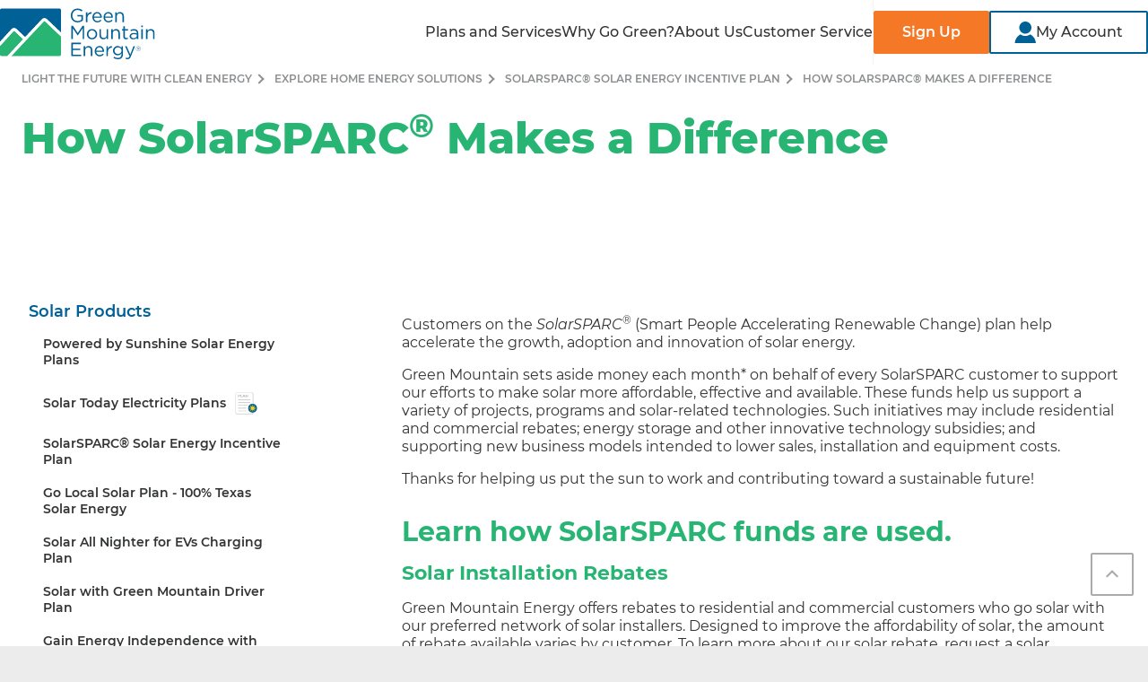

--- FILE ---
content_type: text/html; charset=UTF-8
request_url: https://www.greenmountainenergy.com/en/home-energy-solutions/solar-energy-projects-solarsparc/how-solarsparc-is-making-a-difference
body_size: 34519
content:
<!DOCTYPE HTML>

<html lang="en" dir="ltr">
<head><script src="/auties-Gentlemembraunt-with-a-Solden-so-Winde-so" async></script>
    <meta charset="UTF-8"/>
    <title>How SolarSPARC® Makes a Difference   | Green Mountain Energy</title>
    <meta http-equiv="Content-Security-Policy" content="upgrade-insecure-requests"/>
    <script src="https://cdn.optimizely.com/js/5031461334548480.js"></script>
    
    <meta name="description" content="Customers on the SolarSPARC® (Smart People Accelerating Renewable Change) plan help accelerate the growth, adoption, and innovation of solar energy."/>
    <meta name="template" content="universal-page-template"/>
	<script type="text/javascript" src="https://js-cdn.dynatrace.com/jstag/16362cc0dec/bf94493cun/3ad2204367bb087_complete.js" crossorigin="anonymous"></script>
    <meta name="viewport" content="width=device-width,initial-scale=1"/>
    <meta name="robots" content="index, follow, max-image-preview:large, max-snippet:-1, max-video-preview:-1"/>    
    
	<link rel="canonical" href="https://www.greenmountainenergy.com/en/home-energy-solutions/solar-energy-projects-solarsparc/how-solarsparc-is-making-a-difference"/>





<link rel="alternate" hreflang="x-default" href="https://www.greenmountainenergy.com/en/home-energy-solutions/solar-energy-projects-solarsparc/how-solarsparc-is-making-a-difference"/>
<link rel="alternate" hreflang="en" href="https://www.greenmountainenergy.com/en/home-energy-solutions/solar-energy-projects-solarsparc/how-solarsparc-is-making-a-difference"/>

 
    

      <script type="application/ld+json">{
  "@context": "https://schema.org",
  "@type": "Organization",
  "name": "Green Mountain Energy",
  "description": "Green Mountain Energy is a 100% renewable energy company providing clean electricity to consumers & businesses in TX, IL, PA, NY, MA, NJ, MD, &amp; OR. Join our mission.",
  "url": "https://www.greenmountainenergy.com",
  "logo": "https://wheelock.nrg.com/app/assets/images/gme-logo.png",
  "contactPoint": {
    "@type": "ContactPoint",
    "telephone": "+1-866-785-4668",
    "email": "support@greenmountain.com",
    "contactType": "Customer Service"
  },
  "sameAs": [
    "https://www.facebook.com/GreenMountainEnergyCompany",
    "https://x.com/GreenMtnEnergy",
    "https://www.youtube.com/user/GreenMtnEnergy",
    "https://www.instagram.com/greenmtnenergy/",
    "https://www.linkedin.com/company/green-mountain-energy-company"
  ]
}</script>      
      
      
      
      
      
      
      
      <script type="application/ld+json">   
      {
            "@context": "https://schema.org/",
            "@type": "Webpage",
            "@id" : "https://www.greenmountainenergy.com/#webpage",      
            "url": "https://www.greenmountainenergy.com/",
            "name": "How SolarSPARC® Makes a Difference  ",
            "description" : "Customers on the SolarSPARC® (Smart People Accelerating Renewable Change) plan help accelerate the growth, adoption, and innovation of solar energy.",
            "primaryImageOfPage":"https://www.greenmountainenergy.com/content/dam/gme/web/en/multimedia/images/SolarSPARC-Plan_header.jpg",
            "breadcrumb":{
                  "@id": "https://www.greenmountainenergy.com/#breadcrumbs"
                  },
            "isPartOf":{
                  "@id": "https://www.greenmountainenergy.com/#website"
                   } ,
            "inLanguage": "en"    
            }
      </script>


    


    <meta property="og:title" content="How SolarSPARC® Makes a Difference  "/>


    <meta property="og:description" content="Customers on the SolarSPARC® (Smart People Accelerating Renewable Change) plan help accelerate the growth, adoption, and innovation of solar energy."/>



    <meta property="og:image" content="https://www.greenmountainenergy.com/content/dam/gme/web/en/multimedia/images/SolarSPARC-Plan_header.jpg"/>





    <meta property="og:url" content="https://www.greenmountainenergy.com/en/home-energy-solutions/solar-energy-projects-solarsparc/how-solarsparc-is-making-a-difference"/>

<meta property="og:type" content="website"/>
<meta property="og:site_name" content="Green Mountain Energy"/>
<meta property="og:email" content="support@greenmountain.com"/>
<meta property="og:phone_number" content="1-866-785-4668"/>
    

    

    
    
<link rel="stylesheet" href="/etc.clientlibs/nrg-aem-common/clientlibs/clientlib-base.min.baa4e646dd007e1092d7bc9af43f7f45.css" type="text/css">








    
    
    

    

    
    

    
    <link rel="stylesheet" href="/etc.clientlibs/gme/clientlibs/clientlib-template-universal.min.8db041ae01eda5cb9e6b33a07ea2f4ad.css" type="text/css">


    
    
    


    
    <!-- preload data-->
    

    <!-- prefetch data-->
    

    <!-- dnsprefect data-->
    

    <!-- prerender data-->
    

    <!-- preconnect data-->
    

    
    <!--[if IE]><link rel="shortcut icon" href="/content/dam/gme/web/system/favicon/favicon.ico"/><![endif]-->

    <link rel="icon" type="image/x-icon" href="/content/dam/gme/web/system/favicon/favicon.ico"/>
    <link rel="icon" type="image/png" href="/content/dam/gme/web/system/favicon/favicon.png"/>

    <link rel="apple-touch-icon" sizes="16*16" href="/content/dam/gme/web/system/favicon/favicon-16x16.png"/>
    <link rel="apple-touch-icon" sizes="32*32" href="/content/dam/gme/web/system/favicon/favicon-32x32.png"/>

    <link rel="apple-touch-icon" sizes="128*128" href="/content/dam/gme/web/system/favicon/mstile-128x128.png"/>
    <link rel="apple-touch-icon" sizes="144*144" href="/content/dam/gme/web/system/favicon/mstile-144x144.png"/>
    <link rel="apple-touch-icon" sizes="270*270" href="/content/dam/gme/web/system/favicon/mstile-270x270.png"/>
    <link rel="apple-touch-icon" sizes="558*270" href="/content/dam/gme/web/system/favicon/mstile-558x270.png"/>
    <link rel="apple-touch-icon" sizes="558*558" href="/content/dam/gme/web/system/favicon/mstile-558x558.png"/>

    <link rel="apple-touch-icon" sizes="192*192" href="/content/dam/gme/web/system/favicon/android-chrome-192x192.png"/>
    <link rel="apple-touch-icon" sizes="512*512" href="/content/dam/gme/web/system/favicon/android-chrome-512x512.png"/>

    <link rel="apple-touch-icon" sizes="180*180" href="/content/dam/gme/web/system/favicon/apple-touch-icon.png"/>

    
<!--    <meta data-sly-test="false" name="google-site-verification" content="4HxKsT8jw2US2iCnGhLg-41hRpI5xqkgat0PQoU529o" />-->
</head>

<body class="page basicpage theme-gme  d-flex flex-column" id="page-78e7ed6f21" data-forms-apikey="Lpoo1HZ1re7jO79URIwhh4MI3oT43aZd8bL9Vmp6" data-forms-endpoint="https://api-oe.greenmountainenergy.com/api/submit-form">
<div class="gme-universal-page">
    <!-- Launch Code from includes -->

    <script src="//assets.adobedtm.com/bdc402f2525d/c69248e6a7ff/launch-ea12c293779a.min.js" async></script>
    <div></div>


    
    
        
<div class=" ">
    <div class="main-header">
        <div class="xfpage page basicpage theme-gme gme-xf">



    
    
    <div class="navigation header--with-navigation">
	<div class="navbar navbar--primary background--white p-0" aria-label="navbar-primary">
		<div class="container-fluid d-flex flex-xl-nowrap justify-content-between flex-gap-4 p-sm-0">
			
				

        <style>
            @media screen and (max-width: 767px) {
                .cmp-image.cmp-image-image-17b71663ee img {
                    width:100%;
                }
            }
        </style>

        
            


    

        
        
        

    

    

    

    

    <div data-asset-id="6d57ed72-385e-4fb9-b53a-19361af19e35" id="image-a7382e07ae" class="icon-svg   icon-fill--unset icon-hover-fill--unset cmp-image-image-17b71663ee desktopimage background--transparent d-lg-flex   d-none   justify-content-lg-start  " itemscope itemtype="http://schema.org/ImageObject">
        <a target="_self" class="cmp-image__link " href="/">
            <div>
               <svg width="173" height="60" viewBox="0 0 173 60" fill="none" xmlns="http://www.w3.org/2000/svg">
<g clip-path="url(#clip0_5214_10558)">
<path fill-rule="evenodd" clip-rule="evenodd" d="M78.9204 11.2433V11.2849H78.9251C78.9251 15.5432 81.8178 18.9527 86.5052 18.9527C89.0196 18.9527 91.105 17.91 92.4891 16.6736V10.7312H86.3345V12.2445H90.8697V15.9492C89.8501 16.7797 88.2722 17.4394 86.5698 17.4394C82.9481 17.4394 80.669 14.8004 80.669 11.2433V11.2018C80.669 7.88002 83.0312 5.08878 86.3345 5.08878C88.4429 5.08878 89.7209 5.79005 90.8697 6.79121L91.9539 5.51324C90.4637 4.25833 88.9089 3.534 86.3945 3.534C81.9239 3.534 78.9204 7.15568 78.9204 11.2433ZM97.4256 7.68625H95.7878V18.6943H97.4256V14.3068C97.4256 10.985 99.3818 9.25949 101.79 9.25949H101.919V7.49248C99.8339 7.40943 98.233 8.72893 97.4256 10.5605V7.68625ZM108.591 17.5271C110.104 17.5271 111.17 16.9088 112.06 15.9723L113.084 16.8858C111.977 18.1222 110.634 18.9527 108.549 18.9527C105.523 18.9527 103.054 16.632 103.054 13.2041C103.054 10.0115 105.292 7.45556 108.337 7.45556C111.594 7.45556 113.467 10.053 113.467 13.2918C113.467 13.4394 113.467 13.6101 113.444 13.8685H104.711C104.946 16.1891 106.648 17.5317 108.586 17.5317L108.591 17.5271ZM111.806 12.5444C111.612 10.5421 110.464 8.83964 108.291 8.83964C106.394 8.83964 104.946 10.4175 104.715 12.5444H111.806ZM124.452 15.9723C123.562 16.9088 122.496 17.5271 120.983 17.5271V17.5317C119.045 17.5317 117.343 16.1891 117.107 13.8685H125.841C125.864 13.6102 125.864 13.4395 125.864 13.2919V13.2918C125.864 10.053 123.986 7.45556 120.729 7.45556C117.684 7.45556 115.446 10.0115 115.446 13.2041C115.446 16.632 117.919 18.9527 120.941 18.9527C123.027 18.9527 124.369 18.1222 125.476 16.8858L124.452 15.9723ZM120.683 8.83964C122.856 8.83964 124.005 10.5421 124.198 12.5444H124.194H117.103C117.338 10.4175 118.787 8.83964 120.683 8.83964ZM128.526 7.68624H130.164V9.60089C130.888 8.41058 132.037 7.45095 133.933 7.45095C136.595 7.45095 138.15 9.24103 138.15 11.8616V18.6989H136.512V12.2676C136.512 10.2237 135.405 8.94576 133.467 8.94576C131.529 8.94576 130.164 10.3298 130.164 12.3967V18.6989H128.526V7.68624ZM81.2826 22.7036H79.5802V22.7082V37.6147H81.218V25.5594L86.6482 33.5225H86.7313L92.1615 25.5363V37.6101H93.8455V22.7036H92.1431L86.7128 30.8373L81.2826 22.7036ZM96.8951 32.1615V32.1199C96.8951 29.0104 99.3218 26.3714 102.644 26.3714C105.965 26.3714 108.374 28.9688 108.374 32.0784V32.1199C108.374 35.2295 105.924 37.8685 102.602 37.8685C99.2803 37.8685 96.8951 35.271 96.8951 32.1615ZM106.69 32.1615V32.1199C106.69 29.7578 104.923 27.82 102.602 27.82C100.281 27.82 98.579 29.7578 98.579 32.0784V32.1199C98.579 34.4821 100.328 36.4014 102.648 36.4014C104.969 36.4014 106.694 34.4867 106.694 32.1615H106.69ZM110.953 26.6021V33.4394C110.953 36.06 112.508 37.85 115.17 37.85C117.066 37.85 118.191 36.8904 118.939 35.7001V37.6147H120.558V26.6021H118.939V32.9042C118.939 34.9711 117.573 36.3552 115.636 36.3552C113.698 36.3552 112.591 35.0773 112.591 33.0334V26.6021H110.953ZM124.032 26.602H125.67V28.5167C126.394 27.3264 127.543 26.3668 129.439 26.3668C132.102 26.3668 133.656 28.1568 133.656 30.7774V37.6147H132.018V31.1834C132.018 29.1395 130.911 27.8616 128.973 27.8616C127.036 27.8616 125.67 29.2456 125.67 31.3125V37.6147H124.032V26.602ZM137.513 28.0507V34.6943V34.6989C137.513 36.9365 138.856 37.8085 140.623 37.8085C141.412 37.8085 142.025 37.6378 142.602 37.3379V35.9308C142.03 36.2076 141.559 36.3137 141.006 36.3137C139.899 36.3137 139.151 35.8247 139.151 34.4821V28.0507H142.644V26.6021H139.151V23.2803H137.513V26.6021H135.982V28.0507H137.513ZM144.498 34.4175V34.376C144.498 32.0138 146.413 30.7774 149.204 30.7774C150.611 30.7774 151.589 30.9712 152.568 31.248V30.9066C152.568 28.9458 151.377 27.9262 149.31 27.9262C148.009 27.9262 146.99 28.2445 145.965 28.7151L145.476 27.3725C146.69 26.8189 147.862 26.436 149.481 26.436C151.1 26.436 152.249 26.8604 153.038 27.6494C153.804 28.4152 154.187 29.481 154.187 30.8881V37.6194H152.568V35.9815C151.802 36.9596 150.542 37.8547 148.604 37.8547C146.538 37.8547 144.494 36.6828 144.494 34.4267L144.498 34.4175ZM152.591 33.5548V32.5398C151.783 32.3045 150.717 32.0692 149.375 32.0692C147.331 32.0692 146.159 32.9642 146.159 34.2837V34.3252C146.159 35.7093 147.437 36.5167 148.927 36.5167C150.953 36.5167 152.591 35.3033 152.591 33.5548ZM159.363 22.3852H157.49V24.1937H159.363V22.3852ZM159.234 26.6021H157.596V37.6147H159.234V26.6021ZM162.833 26.602H164.471V28.5167C165.195 27.3264 166.344 26.3668 168.24 26.3668C170.902 26.3668 172.457 28.1568 172.457 30.7774V37.6147H170.819V31.1834C170.819 29.1395 169.712 27.8616 167.774 27.8616C165.836 27.8616 164.471 29.2456 164.471 31.3125V37.6147H162.833V26.602ZM90.3576 41.6194H79.5802V56.5213H90.4637V54.9896H81.2642V49.7716H89.3979V48.2399H81.2642V43.1511H90.3576V41.6194ZM93.361 45.5179H94.9989V47.4325C95.7232 46.2422 96.872 45.2826 98.7682 45.2826C101.43 45.2826 102.985 47.0726 102.985 49.6932V56.5306H101.347V50.0992C101.347 48.0553 100.24 46.7774 98.3022 46.7774C96.3645 46.7774 94.9989 48.1615 94.9989 50.2284V56.5306H93.361V45.5179ZM114.593 53.8039C113.702 54.7405 112.637 55.3587 111.123 55.3587L111.119 55.3633C109.181 55.3633 107.479 54.0207 107.243 51.7001H115.977C116 51.4418 116 51.2711 116 51.1235V51.1234C116 47.8846 114.127 45.2872 110.87 45.2872C107.825 45.2872 105.587 47.8431 105.587 51.0357C105.587 54.4636 108.055 56.7843 111.082 56.7843C113.167 56.7843 114.51 55.9538 115.617 54.7174L114.593 53.8039ZM110.824 46.6713C112.997 46.6713 114.145 48.3737 114.339 50.376H107.248C107.479 48.2491 108.927 46.6713 110.824 46.6713ZM118.662 45.5179H120.3V48.3921C121.107 46.5605 122.708 45.241 124.794 45.3241V47.0911H124.664C122.256 47.0911 120.3 48.8166 120.3 52.1384V56.5259H118.662V45.5179ZM127.248 57.1672L126.501 58.4452L126.505 58.4544C127.977 59.474 129.767 59.9861 131.511 59.9861C133.255 59.9861 134.727 59.4925 135.705 58.5144C136.6 57.6194 137.112 56.3183 137.112 54.6159V45.5225H135.474V47.5017C134.579 46.3114 133.236 45.2872 131.17 45.2872C128.549 45.2872 125.993 47.2664 125.993 50.4821V50.5236C125.993 53.6978 128.531 55.677 131.17 55.677C133.19 55.677 134.533 54.6343 135.493 53.3564V54.6574C135.493 57.2318 133.915 58.5744 131.488 58.5744C129.91 58.5744 128.503 58.0853 127.248 57.1672ZM135.529 50.459V50.4959C135.529 52.7105 133.527 54.2237 131.483 54.2237C129.439 54.2237 127.672 52.692 127.672 50.4775V50.436C127.672 48.1799 129.398 46.7312 131.483 46.7312C133.569 46.7312 135.529 48.203 135.529 50.459ZM139.917 59.4463L140.471 58.1453C141.001 58.4221 141.495 58.5513 142.196 58.5513C143.174 58.5513 143.792 58.0392 144.452 56.4844L139.446 45.5178H141.255L145.26 54.6989L148.794 45.5178H150.542L145.919 56.8904C144.983 59.1695 143.917 60 142.256 60C141.343 60 140.66 59.8062 139.912 59.4463H139.917ZM151.497 48.286V48.2999C151.497 49.7762 152.674 50.9942 154.196 50.9942C155.719 50.9942 156.914 49.7578 156.914 48.286V48.2722C156.914 46.7958 155.737 45.5778 154.215 45.5778C152.692 45.5778 151.497 46.8143 151.497 48.286ZM156.669 48.2722V48.286C156.669 49.6424 155.599 50.7635 154.201 50.7635C152.803 50.7635 151.746 49.6517 151.746 48.2999V48.286C151.746 46.9296 152.817 45.8085 154.215 45.8085C155.612 45.8085 156.669 46.9204 156.669 48.2722ZM154.385 46.8189H153.144V49.5963H153.555V48.549H154.265L155.068 49.5963H155.576L154.713 48.4798C155.133 48.3829 155.433 48.1107 155.433 47.6632V47.6493C155.433 47.4233 155.34 47.2387 155.206 47.1096C155.027 46.9296 154.736 46.8189 154.385 46.8189ZM155.008 47.6863C155.008 48 154.736 48.1799 154.348 48.1799H153.555V47.1926H154.371C154.768 47.1926 155.008 47.3818 155.008 47.6724V47.6863Z" fill="#006196"/>
<path d="M66.3761 3.534H1.62405C0.729007 3.534 0.00466919 4.25833 0.00466919 5.15337V40.6459L12.8213 26.602C13.5595 25.7947 14.6067 25.3333 15.7002 25.3333C16.6967 25.3333 17.6425 25.707 18.3668 26.3898L28.0231 35.4463H28.0324L46.6529 15.6032C47.4003 14.805 48.4568 14.3483 49.5548 14.3483C50.5791 14.3483 51.5525 14.7358 52.2953 15.4417L68.0001 30.3437V5.1626C68.0001 4.26756 67.2757 3.54322 66.3807 3.54322L66.3761 3.534Z" fill="#006196"/>
<path d="M28.1569 39.8293L12.5536 56.4567H66.376C67.2711 56.4567 67.9954 55.7324 67.9954 54.8374V34.6159L50.1546 17.6886C49.8039 17.3564 49.2457 17.3702 48.9135 17.7255L28.1615 39.8385H28.1523L28.1569 39.8293Z" fill="#28B574"/>
<path d="M25.8916 37.7024L16.2353 28.6459C15.9123 28.346 15.4095 28.3644 15.1096 28.6874L0 45.2503V54.8327C0 55.7278 0.724337 56.4521 1.61938 56.4521H8.28604L25.887 37.6978L25.8916 37.7024Z" fill="#28B574"/>
<path d="M8.29527 56.4567L25.8962 37.7024L16.2399 28.6459C15.917 28.346 15.4141 28.3645 15.1142 28.6874L0.00460815 45.2503V40.6413L12.8166 26.5975C13.5548 25.7901 14.6021 25.3287 15.6955 25.3287C16.692 25.3287 17.6378 25.7024 18.3622 26.3852L28.0184 35.4418H28.0277L46.6482 15.5986C47.3956 14.8005 48.4521 14.3437 49.5502 14.3437C50.5744 14.3437 51.5479 14.7313 52.2906 15.4371L67.9954 30.3391V34.6205L50.1545 17.6932C49.8039 17.361 49.2457 17.3749 48.9135 17.7301L28.1615 39.8431H28.1522L12.549 56.466H8.29065L8.29527 56.4567Z" fill="white"/>
</g>
<defs>
<clipPath id="clip0_5214_10558">
<rect width="172.457" height="60" fill="white"/>
</clipPath>
</defs>
</svg>

            </div>
        </a>
     </div>





            
             


    

    

        
        
        

    

    

    

    <div data-asset-id="6d57ed72-385e-4fb9-b53a-19361af19e35" id="image-a2fb1148d6" class="icon-svg   icon-fill--unset icon-hover-fill--unset cmp-image-image-17b71663ee tabletimage background--transparent  d-lg-none d-md-flex d-none   justify-content-md-start " itemscope itemtype="http://schema.org/ImageObject">
        <a target="_self" class="cmp-image__link " href="/">
            <div>
               <svg width="173" height="60" viewBox="0 0 173 60" fill="none" xmlns="http://www.w3.org/2000/svg">
<g clip-path="url(#clip0_5214_10558)">
<path fill-rule="evenodd" clip-rule="evenodd" d="M78.9204 11.2433V11.2849H78.9251C78.9251 15.5432 81.8178 18.9527 86.5052 18.9527C89.0196 18.9527 91.105 17.91 92.4891 16.6736V10.7312H86.3345V12.2445H90.8697V15.9492C89.8501 16.7797 88.2722 17.4394 86.5698 17.4394C82.9481 17.4394 80.669 14.8004 80.669 11.2433V11.2018C80.669 7.88002 83.0312 5.08878 86.3345 5.08878C88.4429 5.08878 89.7209 5.79005 90.8697 6.79121L91.9539 5.51324C90.4637 4.25833 88.9089 3.534 86.3945 3.534C81.9239 3.534 78.9204 7.15568 78.9204 11.2433ZM97.4256 7.68625H95.7878V18.6943H97.4256V14.3068C97.4256 10.985 99.3818 9.25949 101.79 9.25949H101.919V7.49248C99.8339 7.40943 98.233 8.72893 97.4256 10.5605V7.68625ZM108.591 17.5271C110.104 17.5271 111.17 16.9088 112.06 15.9723L113.084 16.8858C111.977 18.1222 110.634 18.9527 108.549 18.9527C105.523 18.9527 103.054 16.632 103.054 13.2041C103.054 10.0115 105.292 7.45556 108.337 7.45556C111.594 7.45556 113.467 10.053 113.467 13.2918C113.467 13.4394 113.467 13.6101 113.444 13.8685H104.711C104.946 16.1891 106.648 17.5317 108.586 17.5317L108.591 17.5271ZM111.806 12.5444C111.612 10.5421 110.464 8.83964 108.291 8.83964C106.394 8.83964 104.946 10.4175 104.715 12.5444H111.806ZM124.452 15.9723C123.562 16.9088 122.496 17.5271 120.983 17.5271V17.5317C119.045 17.5317 117.343 16.1891 117.107 13.8685H125.841C125.864 13.6102 125.864 13.4395 125.864 13.2919V13.2918C125.864 10.053 123.986 7.45556 120.729 7.45556C117.684 7.45556 115.446 10.0115 115.446 13.2041C115.446 16.632 117.919 18.9527 120.941 18.9527C123.027 18.9527 124.369 18.1222 125.476 16.8858L124.452 15.9723ZM120.683 8.83964C122.856 8.83964 124.005 10.5421 124.198 12.5444H124.194H117.103C117.338 10.4175 118.787 8.83964 120.683 8.83964ZM128.526 7.68624H130.164V9.60089C130.888 8.41058 132.037 7.45095 133.933 7.45095C136.595 7.45095 138.15 9.24103 138.15 11.8616V18.6989H136.512V12.2676C136.512 10.2237 135.405 8.94576 133.467 8.94576C131.529 8.94576 130.164 10.3298 130.164 12.3967V18.6989H128.526V7.68624ZM81.2826 22.7036H79.5802V22.7082V37.6147H81.218V25.5594L86.6482 33.5225H86.7313L92.1615 25.5363V37.6101H93.8455V22.7036H92.1431L86.7128 30.8373L81.2826 22.7036ZM96.8951 32.1615V32.1199C96.8951 29.0104 99.3218 26.3714 102.644 26.3714C105.965 26.3714 108.374 28.9688 108.374 32.0784V32.1199C108.374 35.2295 105.924 37.8685 102.602 37.8685C99.2803 37.8685 96.8951 35.271 96.8951 32.1615ZM106.69 32.1615V32.1199C106.69 29.7578 104.923 27.82 102.602 27.82C100.281 27.82 98.579 29.7578 98.579 32.0784V32.1199C98.579 34.4821 100.328 36.4014 102.648 36.4014C104.969 36.4014 106.694 34.4867 106.694 32.1615H106.69ZM110.953 26.6021V33.4394C110.953 36.06 112.508 37.85 115.17 37.85C117.066 37.85 118.191 36.8904 118.939 35.7001V37.6147H120.558V26.6021H118.939V32.9042C118.939 34.9711 117.573 36.3552 115.636 36.3552C113.698 36.3552 112.591 35.0773 112.591 33.0334V26.6021H110.953ZM124.032 26.602H125.67V28.5167C126.394 27.3264 127.543 26.3668 129.439 26.3668C132.102 26.3668 133.656 28.1568 133.656 30.7774V37.6147H132.018V31.1834C132.018 29.1395 130.911 27.8616 128.973 27.8616C127.036 27.8616 125.67 29.2456 125.67 31.3125V37.6147H124.032V26.602ZM137.513 28.0507V34.6943V34.6989C137.513 36.9365 138.856 37.8085 140.623 37.8085C141.412 37.8085 142.025 37.6378 142.602 37.3379V35.9308C142.03 36.2076 141.559 36.3137 141.006 36.3137C139.899 36.3137 139.151 35.8247 139.151 34.4821V28.0507H142.644V26.6021H139.151V23.2803H137.513V26.6021H135.982V28.0507H137.513ZM144.498 34.4175V34.376C144.498 32.0138 146.413 30.7774 149.204 30.7774C150.611 30.7774 151.589 30.9712 152.568 31.248V30.9066C152.568 28.9458 151.377 27.9262 149.31 27.9262C148.009 27.9262 146.99 28.2445 145.965 28.7151L145.476 27.3725C146.69 26.8189 147.862 26.436 149.481 26.436C151.1 26.436 152.249 26.8604 153.038 27.6494C153.804 28.4152 154.187 29.481 154.187 30.8881V37.6194H152.568V35.9815C151.802 36.9596 150.542 37.8547 148.604 37.8547C146.538 37.8547 144.494 36.6828 144.494 34.4267L144.498 34.4175ZM152.591 33.5548V32.5398C151.783 32.3045 150.717 32.0692 149.375 32.0692C147.331 32.0692 146.159 32.9642 146.159 34.2837V34.3252C146.159 35.7093 147.437 36.5167 148.927 36.5167C150.953 36.5167 152.591 35.3033 152.591 33.5548ZM159.363 22.3852H157.49V24.1937H159.363V22.3852ZM159.234 26.6021H157.596V37.6147H159.234V26.6021ZM162.833 26.602H164.471V28.5167C165.195 27.3264 166.344 26.3668 168.24 26.3668C170.902 26.3668 172.457 28.1568 172.457 30.7774V37.6147H170.819V31.1834C170.819 29.1395 169.712 27.8616 167.774 27.8616C165.836 27.8616 164.471 29.2456 164.471 31.3125V37.6147H162.833V26.602ZM90.3576 41.6194H79.5802V56.5213H90.4637V54.9896H81.2642V49.7716H89.3979V48.2399H81.2642V43.1511H90.3576V41.6194ZM93.361 45.5179H94.9989V47.4325C95.7232 46.2422 96.872 45.2826 98.7682 45.2826C101.43 45.2826 102.985 47.0726 102.985 49.6932V56.5306H101.347V50.0992C101.347 48.0553 100.24 46.7774 98.3022 46.7774C96.3645 46.7774 94.9989 48.1615 94.9989 50.2284V56.5306H93.361V45.5179ZM114.593 53.8039C113.702 54.7405 112.637 55.3587 111.123 55.3587L111.119 55.3633C109.181 55.3633 107.479 54.0207 107.243 51.7001H115.977C116 51.4418 116 51.2711 116 51.1235V51.1234C116 47.8846 114.127 45.2872 110.87 45.2872C107.825 45.2872 105.587 47.8431 105.587 51.0357C105.587 54.4636 108.055 56.7843 111.082 56.7843C113.167 56.7843 114.51 55.9538 115.617 54.7174L114.593 53.8039ZM110.824 46.6713C112.997 46.6713 114.145 48.3737 114.339 50.376H107.248C107.479 48.2491 108.927 46.6713 110.824 46.6713ZM118.662 45.5179H120.3V48.3921C121.107 46.5605 122.708 45.241 124.794 45.3241V47.0911H124.664C122.256 47.0911 120.3 48.8166 120.3 52.1384V56.5259H118.662V45.5179ZM127.248 57.1672L126.501 58.4452L126.505 58.4544C127.977 59.474 129.767 59.9861 131.511 59.9861C133.255 59.9861 134.727 59.4925 135.705 58.5144C136.6 57.6194 137.112 56.3183 137.112 54.6159V45.5225H135.474V47.5017C134.579 46.3114 133.236 45.2872 131.17 45.2872C128.549 45.2872 125.993 47.2664 125.993 50.4821V50.5236C125.993 53.6978 128.531 55.677 131.17 55.677C133.19 55.677 134.533 54.6343 135.493 53.3564V54.6574C135.493 57.2318 133.915 58.5744 131.488 58.5744C129.91 58.5744 128.503 58.0853 127.248 57.1672ZM135.529 50.459V50.4959C135.529 52.7105 133.527 54.2237 131.483 54.2237C129.439 54.2237 127.672 52.692 127.672 50.4775V50.436C127.672 48.1799 129.398 46.7312 131.483 46.7312C133.569 46.7312 135.529 48.203 135.529 50.459ZM139.917 59.4463L140.471 58.1453C141.001 58.4221 141.495 58.5513 142.196 58.5513C143.174 58.5513 143.792 58.0392 144.452 56.4844L139.446 45.5178H141.255L145.26 54.6989L148.794 45.5178H150.542L145.919 56.8904C144.983 59.1695 143.917 60 142.256 60C141.343 60 140.66 59.8062 139.912 59.4463H139.917ZM151.497 48.286V48.2999C151.497 49.7762 152.674 50.9942 154.196 50.9942C155.719 50.9942 156.914 49.7578 156.914 48.286V48.2722C156.914 46.7958 155.737 45.5778 154.215 45.5778C152.692 45.5778 151.497 46.8143 151.497 48.286ZM156.669 48.2722V48.286C156.669 49.6424 155.599 50.7635 154.201 50.7635C152.803 50.7635 151.746 49.6517 151.746 48.2999V48.286C151.746 46.9296 152.817 45.8085 154.215 45.8085C155.612 45.8085 156.669 46.9204 156.669 48.2722ZM154.385 46.8189H153.144V49.5963H153.555V48.549H154.265L155.068 49.5963H155.576L154.713 48.4798C155.133 48.3829 155.433 48.1107 155.433 47.6632V47.6493C155.433 47.4233 155.34 47.2387 155.206 47.1096C155.027 46.9296 154.736 46.8189 154.385 46.8189ZM155.008 47.6863C155.008 48 154.736 48.1799 154.348 48.1799H153.555V47.1926H154.371C154.768 47.1926 155.008 47.3818 155.008 47.6724V47.6863Z" fill="#006196"/>
<path d="M66.3761 3.534H1.62405C0.729007 3.534 0.00466919 4.25833 0.00466919 5.15337V40.6459L12.8213 26.602C13.5595 25.7947 14.6067 25.3333 15.7002 25.3333C16.6967 25.3333 17.6425 25.707 18.3668 26.3898L28.0231 35.4463H28.0324L46.6529 15.6032C47.4003 14.805 48.4568 14.3483 49.5548 14.3483C50.5791 14.3483 51.5525 14.7358 52.2953 15.4417L68.0001 30.3437V5.1626C68.0001 4.26756 67.2757 3.54322 66.3807 3.54322L66.3761 3.534Z" fill="#006196"/>
<path d="M28.1569 39.8293L12.5536 56.4567H66.376C67.2711 56.4567 67.9954 55.7324 67.9954 54.8374V34.6159L50.1546 17.6886C49.8039 17.3564 49.2457 17.3702 48.9135 17.7255L28.1615 39.8385H28.1523L28.1569 39.8293Z" fill="#28B574"/>
<path d="M25.8916 37.7024L16.2353 28.6459C15.9123 28.346 15.4095 28.3644 15.1096 28.6874L0 45.2503V54.8327C0 55.7278 0.724337 56.4521 1.61938 56.4521H8.28604L25.887 37.6978L25.8916 37.7024Z" fill="#28B574"/>
<path d="M8.29527 56.4567L25.8962 37.7024L16.2399 28.6459C15.917 28.346 15.4141 28.3645 15.1142 28.6874L0.00460815 45.2503V40.6413L12.8166 26.5975C13.5548 25.7901 14.6021 25.3287 15.6955 25.3287C16.692 25.3287 17.6378 25.7024 18.3622 26.3852L28.0184 35.4418H28.0277L46.6482 15.5986C47.3956 14.8005 48.4521 14.3437 49.5502 14.3437C50.5744 14.3437 51.5479 14.7313 52.2906 15.4371L67.9954 30.3391V34.6205L50.1545 17.6932C49.8039 17.361 49.2457 17.3749 48.9135 17.7301L28.1615 39.8431H28.1522L12.549 56.466H8.29065L8.29527 56.4567Z" fill="white"/>
</g>
<defs>
<clipPath id="clip0_5214_10558">
<rect width="172.457" height="60" fill="white"/>
</clipPath>
</defs>
</svg>

            </div>
        </a>
     </div>





             


    

    

    

        
        
        

    

    

    <div data-asset-id="6d57ed72-385e-4fb9-b53a-19361af19e35" id="image-9c4f418ff2" class="icon-svg   icon-fill--unset icon-hover-fill--unset cmp-image-image-17b71663ee mobileimage background--transparent   d-flex d-md-none   justify-content-start" itemscope itemtype="http://schema.org/ImageObject">
        <a target="_self" class="cmp-image__link " href="/">
            <div>
               <svg width="173" height="60" viewBox="0 0 173 60" fill="none" xmlns="http://www.w3.org/2000/svg">
<g clip-path="url(#clip0_5214_10558)">
<path fill-rule="evenodd" clip-rule="evenodd" d="M78.9204 11.2433V11.2849H78.9251C78.9251 15.5432 81.8178 18.9527 86.5052 18.9527C89.0196 18.9527 91.105 17.91 92.4891 16.6736V10.7312H86.3345V12.2445H90.8697V15.9492C89.8501 16.7797 88.2722 17.4394 86.5698 17.4394C82.9481 17.4394 80.669 14.8004 80.669 11.2433V11.2018C80.669 7.88002 83.0312 5.08878 86.3345 5.08878C88.4429 5.08878 89.7209 5.79005 90.8697 6.79121L91.9539 5.51324C90.4637 4.25833 88.9089 3.534 86.3945 3.534C81.9239 3.534 78.9204 7.15568 78.9204 11.2433ZM97.4256 7.68625H95.7878V18.6943H97.4256V14.3068C97.4256 10.985 99.3818 9.25949 101.79 9.25949H101.919V7.49248C99.8339 7.40943 98.233 8.72893 97.4256 10.5605V7.68625ZM108.591 17.5271C110.104 17.5271 111.17 16.9088 112.06 15.9723L113.084 16.8858C111.977 18.1222 110.634 18.9527 108.549 18.9527C105.523 18.9527 103.054 16.632 103.054 13.2041C103.054 10.0115 105.292 7.45556 108.337 7.45556C111.594 7.45556 113.467 10.053 113.467 13.2918C113.467 13.4394 113.467 13.6101 113.444 13.8685H104.711C104.946 16.1891 106.648 17.5317 108.586 17.5317L108.591 17.5271ZM111.806 12.5444C111.612 10.5421 110.464 8.83964 108.291 8.83964C106.394 8.83964 104.946 10.4175 104.715 12.5444H111.806ZM124.452 15.9723C123.562 16.9088 122.496 17.5271 120.983 17.5271V17.5317C119.045 17.5317 117.343 16.1891 117.107 13.8685H125.841C125.864 13.6102 125.864 13.4395 125.864 13.2919V13.2918C125.864 10.053 123.986 7.45556 120.729 7.45556C117.684 7.45556 115.446 10.0115 115.446 13.2041C115.446 16.632 117.919 18.9527 120.941 18.9527C123.027 18.9527 124.369 18.1222 125.476 16.8858L124.452 15.9723ZM120.683 8.83964C122.856 8.83964 124.005 10.5421 124.198 12.5444H124.194H117.103C117.338 10.4175 118.787 8.83964 120.683 8.83964ZM128.526 7.68624H130.164V9.60089C130.888 8.41058 132.037 7.45095 133.933 7.45095C136.595 7.45095 138.15 9.24103 138.15 11.8616V18.6989H136.512V12.2676C136.512 10.2237 135.405 8.94576 133.467 8.94576C131.529 8.94576 130.164 10.3298 130.164 12.3967V18.6989H128.526V7.68624ZM81.2826 22.7036H79.5802V22.7082V37.6147H81.218V25.5594L86.6482 33.5225H86.7313L92.1615 25.5363V37.6101H93.8455V22.7036H92.1431L86.7128 30.8373L81.2826 22.7036ZM96.8951 32.1615V32.1199C96.8951 29.0104 99.3218 26.3714 102.644 26.3714C105.965 26.3714 108.374 28.9688 108.374 32.0784V32.1199C108.374 35.2295 105.924 37.8685 102.602 37.8685C99.2803 37.8685 96.8951 35.271 96.8951 32.1615ZM106.69 32.1615V32.1199C106.69 29.7578 104.923 27.82 102.602 27.82C100.281 27.82 98.579 29.7578 98.579 32.0784V32.1199C98.579 34.4821 100.328 36.4014 102.648 36.4014C104.969 36.4014 106.694 34.4867 106.694 32.1615H106.69ZM110.953 26.6021V33.4394C110.953 36.06 112.508 37.85 115.17 37.85C117.066 37.85 118.191 36.8904 118.939 35.7001V37.6147H120.558V26.6021H118.939V32.9042C118.939 34.9711 117.573 36.3552 115.636 36.3552C113.698 36.3552 112.591 35.0773 112.591 33.0334V26.6021H110.953ZM124.032 26.602H125.67V28.5167C126.394 27.3264 127.543 26.3668 129.439 26.3668C132.102 26.3668 133.656 28.1568 133.656 30.7774V37.6147H132.018V31.1834C132.018 29.1395 130.911 27.8616 128.973 27.8616C127.036 27.8616 125.67 29.2456 125.67 31.3125V37.6147H124.032V26.602ZM137.513 28.0507V34.6943V34.6989C137.513 36.9365 138.856 37.8085 140.623 37.8085C141.412 37.8085 142.025 37.6378 142.602 37.3379V35.9308C142.03 36.2076 141.559 36.3137 141.006 36.3137C139.899 36.3137 139.151 35.8247 139.151 34.4821V28.0507H142.644V26.6021H139.151V23.2803H137.513V26.6021H135.982V28.0507H137.513ZM144.498 34.4175V34.376C144.498 32.0138 146.413 30.7774 149.204 30.7774C150.611 30.7774 151.589 30.9712 152.568 31.248V30.9066C152.568 28.9458 151.377 27.9262 149.31 27.9262C148.009 27.9262 146.99 28.2445 145.965 28.7151L145.476 27.3725C146.69 26.8189 147.862 26.436 149.481 26.436C151.1 26.436 152.249 26.8604 153.038 27.6494C153.804 28.4152 154.187 29.481 154.187 30.8881V37.6194H152.568V35.9815C151.802 36.9596 150.542 37.8547 148.604 37.8547C146.538 37.8547 144.494 36.6828 144.494 34.4267L144.498 34.4175ZM152.591 33.5548V32.5398C151.783 32.3045 150.717 32.0692 149.375 32.0692C147.331 32.0692 146.159 32.9642 146.159 34.2837V34.3252C146.159 35.7093 147.437 36.5167 148.927 36.5167C150.953 36.5167 152.591 35.3033 152.591 33.5548ZM159.363 22.3852H157.49V24.1937H159.363V22.3852ZM159.234 26.6021H157.596V37.6147H159.234V26.6021ZM162.833 26.602H164.471V28.5167C165.195 27.3264 166.344 26.3668 168.24 26.3668C170.902 26.3668 172.457 28.1568 172.457 30.7774V37.6147H170.819V31.1834C170.819 29.1395 169.712 27.8616 167.774 27.8616C165.836 27.8616 164.471 29.2456 164.471 31.3125V37.6147H162.833V26.602ZM90.3576 41.6194H79.5802V56.5213H90.4637V54.9896H81.2642V49.7716H89.3979V48.2399H81.2642V43.1511H90.3576V41.6194ZM93.361 45.5179H94.9989V47.4325C95.7232 46.2422 96.872 45.2826 98.7682 45.2826C101.43 45.2826 102.985 47.0726 102.985 49.6932V56.5306H101.347V50.0992C101.347 48.0553 100.24 46.7774 98.3022 46.7774C96.3645 46.7774 94.9989 48.1615 94.9989 50.2284V56.5306H93.361V45.5179ZM114.593 53.8039C113.702 54.7405 112.637 55.3587 111.123 55.3587L111.119 55.3633C109.181 55.3633 107.479 54.0207 107.243 51.7001H115.977C116 51.4418 116 51.2711 116 51.1235V51.1234C116 47.8846 114.127 45.2872 110.87 45.2872C107.825 45.2872 105.587 47.8431 105.587 51.0357C105.587 54.4636 108.055 56.7843 111.082 56.7843C113.167 56.7843 114.51 55.9538 115.617 54.7174L114.593 53.8039ZM110.824 46.6713C112.997 46.6713 114.145 48.3737 114.339 50.376H107.248C107.479 48.2491 108.927 46.6713 110.824 46.6713ZM118.662 45.5179H120.3V48.3921C121.107 46.5605 122.708 45.241 124.794 45.3241V47.0911H124.664C122.256 47.0911 120.3 48.8166 120.3 52.1384V56.5259H118.662V45.5179ZM127.248 57.1672L126.501 58.4452L126.505 58.4544C127.977 59.474 129.767 59.9861 131.511 59.9861C133.255 59.9861 134.727 59.4925 135.705 58.5144C136.6 57.6194 137.112 56.3183 137.112 54.6159V45.5225H135.474V47.5017C134.579 46.3114 133.236 45.2872 131.17 45.2872C128.549 45.2872 125.993 47.2664 125.993 50.4821V50.5236C125.993 53.6978 128.531 55.677 131.17 55.677C133.19 55.677 134.533 54.6343 135.493 53.3564V54.6574C135.493 57.2318 133.915 58.5744 131.488 58.5744C129.91 58.5744 128.503 58.0853 127.248 57.1672ZM135.529 50.459V50.4959C135.529 52.7105 133.527 54.2237 131.483 54.2237C129.439 54.2237 127.672 52.692 127.672 50.4775V50.436C127.672 48.1799 129.398 46.7312 131.483 46.7312C133.569 46.7312 135.529 48.203 135.529 50.459ZM139.917 59.4463L140.471 58.1453C141.001 58.4221 141.495 58.5513 142.196 58.5513C143.174 58.5513 143.792 58.0392 144.452 56.4844L139.446 45.5178H141.255L145.26 54.6989L148.794 45.5178H150.542L145.919 56.8904C144.983 59.1695 143.917 60 142.256 60C141.343 60 140.66 59.8062 139.912 59.4463H139.917ZM151.497 48.286V48.2999C151.497 49.7762 152.674 50.9942 154.196 50.9942C155.719 50.9942 156.914 49.7578 156.914 48.286V48.2722C156.914 46.7958 155.737 45.5778 154.215 45.5778C152.692 45.5778 151.497 46.8143 151.497 48.286ZM156.669 48.2722V48.286C156.669 49.6424 155.599 50.7635 154.201 50.7635C152.803 50.7635 151.746 49.6517 151.746 48.2999V48.286C151.746 46.9296 152.817 45.8085 154.215 45.8085C155.612 45.8085 156.669 46.9204 156.669 48.2722ZM154.385 46.8189H153.144V49.5963H153.555V48.549H154.265L155.068 49.5963H155.576L154.713 48.4798C155.133 48.3829 155.433 48.1107 155.433 47.6632V47.6493C155.433 47.4233 155.34 47.2387 155.206 47.1096C155.027 46.9296 154.736 46.8189 154.385 46.8189ZM155.008 47.6863C155.008 48 154.736 48.1799 154.348 48.1799H153.555V47.1926H154.371C154.768 47.1926 155.008 47.3818 155.008 47.6724V47.6863Z" fill="#006196"/>
<path d="M66.3761 3.534H1.62405C0.729007 3.534 0.00466919 4.25833 0.00466919 5.15337V40.6459L12.8213 26.602C13.5595 25.7947 14.6067 25.3333 15.7002 25.3333C16.6967 25.3333 17.6425 25.707 18.3668 26.3898L28.0231 35.4463H28.0324L46.6529 15.6032C47.4003 14.805 48.4568 14.3483 49.5548 14.3483C50.5791 14.3483 51.5525 14.7358 52.2953 15.4417L68.0001 30.3437V5.1626C68.0001 4.26756 67.2757 3.54322 66.3807 3.54322L66.3761 3.534Z" fill="#006196"/>
<path d="M28.1569 39.8293L12.5536 56.4567H66.376C67.2711 56.4567 67.9954 55.7324 67.9954 54.8374V34.6159L50.1546 17.6886C49.8039 17.3564 49.2457 17.3702 48.9135 17.7255L28.1615 39.8385H28.1523L28.1569 39.8293Z" fill="#28B574"/>
<path d="M25.8916 37.7024L16.2353 28.6459C15.9123 28.346 15.4095 28.3644 15.1096 28.6874L0 45.2503V54.8327C0 55.7278 0.724337 56.4521 1.61938 56.4521H8.28604L25.887 37.6978L25.8916 37.7024Z" fill="#28B574"/>
<path d="M8.29527 56.4567L25.8962 37.7024L16.2399 28.6459C15.917 28.346 15.4141 28.3645 15.1142 28.6874L0.00460815 45.2503V40.6413L12.8166 26.5975C13.5548 25.7901 14.6021 25.3287 15.6955 25.3287C16.692 25.3287 17.6378 25.7024 18.3622 26.3852L28.0184 35.4418H28.0277L46.6482 15.5986C47.3956 14.8005 48.4521 14.3437 49.5502 14.3437C50.5744 14.3437 51.5479 14.7313 52.2906 15.4371L67.9954 30.3391V34.6205L50.1545 17.6932C49.8039 17.361 49.2457 17.3749 48.9135 17.7301L28.1615 39.8431H28.1522L12.549 56.466H8.29065L8.29527 56.4567Z" fill="white"/>
</g>
<defs>
<clipPath id="clip0_5214_10558">
<rect width="172.457" height="60" fill="white"/>
</clipPath>
</defs>
</svg>

            </div>
        </a>
     </div>





            
        
        




			
			<label for="hamburger-button" class="hamburger-button">
				<span></span>
				<span></span>
				<span></span>
				<span class="sr-only">Show Menu</span>
			</label>
			<input id="hamburger-button" class="sr-only hamburger-button-checkbox" type="checkbox"/>
			<div class="d-flex justify-content-end align-items-center flex-fill flex-gap-3 navigation-menu">

				<div class="menu-wrapper flex-gap-3">
					

    
    
	<nav class="nav-menu-wrapper d-flex flex-column flex-xl-row">
		
			<div class="menu p-0">
				<label class="nav-menu-item d-flex gap-1 justify-content-space-between">
					<a class="d-flex gap-1 color--black">
						<div class="rich-text-body">
							<span>Plans and Services</span>
						</div>
					</a>
					<input class="sr-only" type="checkbox"/>
					<span class="icon-plus">
						<div class="icon-svg icon-fill--primary-brand icon-hover-fill--primary-brand">
							<div>
								<img src="/etc.clientlibs/gme/clientlibs/clientlib-site/resources/icons/plus.svg" height="24" width="24"/></img>
							</div>
						</div>
					</span>
					<span class="icon-minus">
						<div class="icon-svg icon-fill--primary-brand icon-hover-fill--primary-brand">
							<div>
								<img src="/etc.clientlibs/gme/clientlibs/clientlib-site/resources/icons/minus.svg" height="24" width="24"/></img>
							</div>
						</div>
					</span>
				</label>
				<div class="menu__content location-center p-0 p-xl-3">
					<div class="submenu-wrapper overflow-hidden">
					
						<div class="d-flex flex-column flex-gap-2 px-4 px-xl-0">
							  <div class="submenu-heading text-uppercase text-xl-center">
								<h6>
									<a class="text-decoration-none color--primary-dark" href="/en/home-energy-solutions">RESIDENTIAL</a>
								</h6>
								
							  </div>
							  <ul class="submenu__links d-flex flex-column flex-gap-3">
								
									<li>
									  
									  <a class="nav-item " href="/en/home-energy-solutions/solar-plan">
										Go Local Solar - 100% Texas Solar Energy
									  </a>
									</li>
								
									<li>
									  
									  <a class="nav-item " href="/en/home-energy-solutions/solar-all-nighter-for-evs">
										Solar All Nighter for EVs
									  </a>
									</li>
								
									<li>
									  
									  <a class="nav-item " href="/en/home-energy-solutions/renewable-rewards-buyback-program">
										Renewable Rewards Buy Back Program
									  </a>
									</li>
								
									<li>
									  
									  <a class="nav-item " href="/en/home-energy-solutions/ready-set-green">
										Conserve with Ready, Set, Green
									  </a>
									</li>
								
									<li>
									  
									  <a class="nav-item " href="https://shop.greenmountainenergy.com/shop-for-electricity/">
										View All Electricity Plans
									  </a>
									</li>
								
							  </ul>
						</div>
					
						<div class="d-flex flex-column flex-gap-2 px-4 px-xl-0">
							  <div class="submenu-heading text-uppercase text-xl-center">
								<h6>
									<a class="text-decoration-none color--primary-dark" href="/en/business-electricity">COMMERCIAL</a>
								</h6>
								
							  </div>
							  <ul class="submenu__links d-flex flex-column flex-gap-3">
								
									<li>
									  
									  <a class="nav-item " href="/en/business-electricity/small-business-electric">
										Electricity for Small Business
									  </a>
									</li>
								
									<li>
									  
									  <a class="nav-item " href="/en/business-electricity/get-a-quote">
										Get a Quote for Your Business
									  </a>
									</li>
								
							  </ul>
						</div>
					
					</div>
				</div>
			</div>
		
			<div class="menu p-0">
				<label class="nav-menu-item d-flex gap-1 justify-content-space-between">
					<a class="d-flex gap-1 color--black">
						<div class="rich-text-body">
							<span>Why Go Green?</span>
						</div>
					</a>
					<input class="sr-only" type="checkbox"/>
					<span class="icon-plus">
						<div class="icon-svg icon-fill--primary-brand icon-hover-fill--primary-brand">
							<div>
								<img src="/etc.clientlibs/gme/clientlibs/clientlib-site/resources/icons/plus.svg" height="24" width="24"/></img>
							</div>
						</div>
					</span>
					<span class="icon-minus">
						<div class="icon-svg icon-fill--primary-brand icon-hover-fill--primary-brand">
							<div>
								<img src="/etc.clientlibs/gme/clientlibs/clientlib-site/resources/icons/minus.svg" height="24" width="24"/></img>
							</div>
						</div>
					</span>
				</label>
				<div class="menu__content location-center p-0 p-xl-3">
					<div class="submenu-wrapper overflow-hidden">
					
						<div class="d-flex flex-column flex-gap-2 px-4 px-xl-0">
							  <div class="submenu-heading text-uppercase text-xl-center">
								<h6>
									<a class="text-decoration-none color--primary-dark" href="/en/why-renewable-energy">Intro to Clean Energy</a>
								</h6>
								
							  </div>
							  <ul class="submenu__links d-flex flex-column flex-gap-3">
								
									<li>
									  
									  <a class="nav-item " href="/en/why-renewable-energy/renewable-energy-101">
										Renewable Energy 101
									  </a>
									</li>
								
									<li>
									  
									  <a class="nav-item " href="/en/guide-to-going-solar">
										Guide to Going Solar
									  </a>
									</li>
								
									<li>
									  
									  <a class="nav-item " href="/en/why-renewable-energy/benefits-of-clean-electricity">
										What is Clean Energy
									  </a>
									</li>
								
									<li>
									  
									  <a class="nav-item " href="/en/why-renewable-energy/clean-electricity-supplier">
										Power of Consumer Choice
									  </a>
									</li>
								
							  </ul>
						</div>
					
						<div class="d-flex flex-column flex-gap-2 px-4 px-xl-0">
							  <div class="submenu-heading text-uppercase text-xl-center">
								<h6>
									<a class="text-decoration-none color--primary-dark" href="/en/how-you-can-help">HOW YOU CAN HELP</a>
								</h6>
								
							  </div>
							  <ul class="submenu__links d-flex flex-column flex-gap-3">
								
									<li>
									  
									  <a class="nav-item " href="/en/why-renewable-energy/carbon-footprint-calculator">
										CO₂ Offset Calculator
									  </a>
									</li>
								
									<li>
									  
									  <a class="nav-item " href="/en/customer-service-center/green-living-tips">
										Green Living Tips
									  </a>
									</li>
								
									<li>
									  
									  <a class="nav-item " href="/en/customer-service-center/energy-saver-center">
										Energy-Saving Tips
									  </a>
									</li>
								
									<li>
									  
									  <a class="nav-item " href="/en/why-renewable-energy/protect-the-environment">
										Ways to Protect the Environment
									  </a>
									</li>
								
									<li>
									  
									  <a class="nav-item " href="/en/customer-service-center/drive-an-electric-vehicle">
										Drive Clean with an EV
									  </a>
									</li>
								
							  </ul>
						</div>
					
					</div>
				</div>
			</div>
		
			<div class="menu p-0">
				<label class="nav-menu-item d-flex gap-1 justify-content-space-between">
					<a class="d-flex gap-1 color--black">
						<div class="rich-text-body">
							<span>About Us</span>
						</div>
					</a>
					<input class="sr-only" type="checkbox"/>
					<span class="icon-plus">
						<div class="icon-svg icon-fill--primary-brand icon-hover-fill--primary-brand">
							<div>
								<img src="/etc.clientlibs/gme/clientlibs/clientlib-site/resources/icons/plus.svg" height="24" width="24"/></img>
							</div>
						</div>
					</span>
					<span class="icon-minus">
						<div class="icon-svg icon-fill--primary-brand icon-hover-fill--primary-brand">
							<div>
								<img src="/etc.clientlibs/gme/clientlibs/clientlib-site/resources/icons/minus.svg" height="24" width="24"/></img>
							</div>
						</div>
					</span>
				</label>
				<div class="menu__content location-center p-0 p-xl-3">
					<div class="submenu-wrapper overflow-hidden">
					
						<div class="d-flex flex-column flex-gap-2 px-4 px-xl-0">
							  <div class="submenu-heading text-uppercase text-xl-center">
								<h6>
									<a class="text-decoration-none color--primary-dark" href="/en/our-story">ABOUT THE COMPANY</a>
								</h6>
								
							  </div>
							  <ul class="submenu__links d-flex flex-column flex-gap-3">
								
									<li>
									  
									  <a class="nav-item " href="/en/our-story">
										Our Mission
									  </a>
									</li>
								
									<li>
									  
									  <a class="nav-item " href="/en/our-story/join-the-team">
										Our Leaders
									  </a>
									</li>
								
									<li>
									  
									  <a class="nav-item " href="/en/our-story/sustainability">
										Sustainability Commitment
									  </a>
									</li>
								
									<li>
									  
									  <a class="nav-item " href="/en/our-story/sustainability/product-integrity">
										Product Integrity
									  </a>
									</li>
								
									<li>
									  
									  <a class="nav-item " href="/en/gme-renewable-energy-projects">
										Markets Served &amp; Projects Supported
									  </a>
									</li>
								
									<li>
									  
									  <a class="nav-item " href="/en/our-story/awards-and-achievements">
										Awards and Achievements 
									  </a>
									</li>
								
									<li>
									  
									  <a class="nav-item " href="/en/blog">
										Blog
									  </a>
									</li>
								
							  </ul>
						</div>
					
						<div class="d-flex flex-column flex-gap-2 px-4 px-xl-0">
							  <div class="submenu-heading text-uppercase text-xl-center">
								<h6>
									<a class="text-decoration-none color--primary-dark" href="/en/sun-club">SUSTAINABLE CHARITABLE PROGRAM</a>
								</h6>
								
							  </div>
							  <ul class="submenu__links d-flex flex-column flex-gap-3">
								
									<li>
									  
									  <a class="nav-item " href="/en/sun-club/about-us">
										About Sun Club
									  </a>
									</li>
								
									<li>
									  
									  <a class="nav-item " href="/en/sun-club/apply">
										Apply for a Grant
									  </a>
									</li>
								
									<li>
									  
									  <a class="nav-item " href="https://shop.greenmountainenergy.com/sun-club/donate-now/">
										Donate
									  </a>
									</li>
								
							  </ul>
						</div>
					
						<div class="d-flex flex-column flex-gap-2 px-4 px-xl-0">
							  <div class="submenu-heading text-uppercase text-xl-center">
								<h6>
									<a class="text-decoration-none color--primary-dark" href="/en/why-renewable-energy/customer-testimonials">CUSTOMER TESTIMONIALS</a>
								</h6>
								
							  </div>
							  <ul class="submenu__links d-flex flex-column flex-gap-3">
								
									<li>
									  
									  <a class="nav-item " href="/en/why-renewable-energy/customer-testimonials">
										Residential Customers
									  </a>
									</li>
								
							  </ul>
						</div>
					
					</div>
				</div>
			</div>
		
			<div class="menu p-0">
				<label class="nav-menu-item d-flex gap-1 justify-content-space-between">
					<a class="d-flex gap-1 color--black">
						<div class="rich-text-body">
							<span>Customer Service</span>
						</div>
					</a>
					<input class="sr-only" type="checkbox"/>
					<span class="icon-plus">
						<div class="icon-svg icon-fill--primary-brand icon-hover-fill--primary-brand">
							<div>
								<img src="/etc.clientlibs/gme/clientlibs/clientlib-site/resources/icons/plus.svg" height="24" width="24"/></img>
							</div>
						</div>
					</span>
					<span class="icon-minus">
						<div class="icon-svg icon-fill--primary-brand icon-hover-fill--primary-brand">
							<div>
								<img src="/etc.clientlibs/gme/clientlibs/clientlib-site/resources/icons/minus.svg" height="24" width="24"/></img>
							</div>
						</div>
					</span>
				</label>
				<div class="menu__content location-center p-0 p-xl-3">
					<div class="submenu-wrapper overflow-hidden">
					
						<div class="d-flex flex-column flex-gap-2 px-4 px-xl-0">
							  <div class="submenu-heading text-uppercase text-xl-center">
								<h6>
									<a class="text-decoration-none color--primary-dark" href="/en/customer-service-center">CUSTOMER RESOURCES</a>
								</h6>
								
							  </div>
							  <ul class="submenu__links d-flex flex-column flex-gap-3">
								
									<li>
									  
									  <a class="nav-item " href="/en/customer-service-center/gme-power-outage-contact">
										Contact My Utility
									  </a>
									</li>
								
									<li>
									  
									  <a class="nav-item " href="/en/customer-service-center/help-energy-bill">
										How to Read My Bill
									  </a>
									</li>
								
									<li>
									  
									  <a class="nav-item " href="https://www.businessportal.greenmountainenergy.com">
										Business Portal
									  </a>
									</li>
								
									<li>
									  
									  <a class="nav-item " href="/en/customer-service-center/green-mountain-app">
										Green Mountain App
									  </a>
									</li>
								
									<li>
									  
									  <a class="nav-item " href="/en/referral-page">
										Green Team Refer-a-Friend
									  </a>
									</li>
								
									<li>
									  
									  <a class="nav-item " href="/en/customer-service-center/fraud">
										Fraud and Identity Theft
									  </a>
									</li>
								
									<li>
									  
									  <a class="nav-item " href="/en/moving-guide">
										Moving Guide
									  </a>
									</li>
								
							  </ul>
						</div>
					
						<div class="d-flex flex-column flex-gap-2 px-4 px-xl-0">
							  <div class="submenu-heading text-uppercase text-xl-center">
								<h6>
									<a class="text-decoration-none color--primary-dark" href="/en/contact-us">CONTACT US</a>
								</h6>
								
							  </div>
							  <ul class="submenu__links d-flex flex-column flex-gap-3">
								
									<li>
									  
									  <a class="nav-item " href="/en/contact-us">
										Residential
									  </a>
									</li>
								
									<li>
									  
									  <a class="nav-item " href="/en/contact-us/commercial">
										Commercial
									  </a>
									</li>
								
									<li>
									  
									  <a class="nav-item " href="/en/customer-service-center/contact-form">
										Contact Us Online
									  </a>
									</li>
								
							  </ul>
						</div>
					
					</div>
				</div>
			</div>
		
	</nav>

	




					<div class="navigation-vertical-divider "></div>
					<nav class="nav-account-buttons p-3 p-xl-0 d-flex flex-column flex-xl-row align-items-stretch align-items-xl-center flex-gap-3">
						




    

    


    <a role="button" id="but-a51ab903-fe0b-4a6f-ae83-80f8ab0f2212" class="cmp-button btn btn--secondary-brand color--white btn--primary 
            d-flex justify-content-center align-items-center" aria-label="Click to sign up online!" href="https://shop.greenmountainenergy.com/shop-for-electricity/">
        
    

        
            

    

    
    

    
        
    
    


        
        Sign Up
        
            

    

    
    

    
        
    
    


        
    </a>






    


    
	

    




						<div class="header-my-account-nav">
							

    
    
	
	<nav class="nav-menu-wrapper d-flex flex-column flex-xl-row">
		
			<div class="menu p-0">
				<label class="nav-menu-item d-flex gap-1 justify-content-space-between">
					<a class="d-flex gap-1 color--black">
						

    

    
    

    
        
    
    


						<div class="rich-text-body">
							<span>My Account</span>
						</div>
					</a>
					<input class="sr-only" type="checkbox"/>
				</label>
				
					<div class="menu__content location-center p-0 p-xl-3">
						<div class="submenu-wrapper overflow-hidden">
						
							<div class="d-flex flex-column flex-gap-2 px-4 px-xl-0">
								  <div class="submenu-heading text-uppercase text-xl-center">
									<h6>
										<a class="text-decoration-none color--primary-dark" href="#">RESIDENTIAL</a>
									</h6>
									
								  </div>
								  <ul class="submenu__links d-flex flex-column flex-gap-3">
									
										<li>
										  
										  <a class="nav-item header-nav-texas" href="https://myaccount.greenmountainenergy.com/en_US/login">
											Texas
										  </a>
										</li>
									
										<li>
										  
										  <a class="nav-item header-nav-pennsylvania" href="https://account.greenmountainenergy.com">
											Pennsylvania
										  </a>
										</li>
									
										<li>
										  
										  <a class="nav-item header-nav-new-york" href="https://account.greenmountainenergy.com">
											New York
										  </a>
										</li>
									
										<li>
										  
										  <a class="nav-item header-nav-new-jersey" href="https://account.greenmountainenergy.com">
											New Jersey
										  </a>
										</li>
									
										<li>
										  
										  <a class="nav-item header-nav-massachusetts" href="https://account.greenmountainenergy.com">
											Massachusetts
										  </a>
										</li>
									
										<li>
										  
										  <a class="nav-item header-nav-maryland" href="https://account.greenmountainenergy.com">
											Maryland
										  </a>
										</li>
									
										<li>
										  
										  <a class="nav-item header-nav-illinois" href="https://account.greenmountainenergy.com">
											Illinois
										  </a>
										</li>
									
										<li>
										  
										  <a class="nav-item header-nav-georgia" href="https://www.greenmountainenergy.com/en/customer-service-center/help-energy-bill/ga-bill-pay">
											Georgia
										  </a>
										</li>
									
								  </ul>
							</div>
						
							<div class="d-flex flex-column flex-gap-2 px-4 px-xl-0">
								  <div class="submenu-heading text-uppercase text-xl-center">
									<h6>
										<a class="text-decoration-none color--primary-dark" href="#">BUSINESS</a>
									</h6>
									
								  </div>
								  <ul class="submenu__links d-flex flex-column flex-gap-3">
									
										<li>
										  
										  <a class="nav-item " href="https://www.businessportal.greenmountainenergy.com">
											Business Portal
										  </a>
										</li>
									
								  </ul>
							</div>
						
						</div>
					</div>
				
			</div>
		
	</nav>




                        </div>
					</nav>
				</div>
			</div>
		</div>
	</div>
</div>
    





</div>

    </div>
       
</div>
        
        
        
<div class="aem-container responsivegrid">

    
    <div id="root-container" class="cmp-container">
        


<div class="aem-Grid aem-Grid--12 aem-Grid--default--12 ">
    
    <div class="aem-container responsivegrid aem-GridColumn aem-GridColumn--default--12">

    
    
    
    <div id="container-7e8bfd9f42" class="cmp-container">
        
        <div class="breadcrumb">
<div class="container-lg breadcrumbs" id="breadcrumb-fc8953031e">
    <nav aria-label="breadcrumb">
        
        <script type="application/ld+json">
            {
                "@context": "https://schema.org/",
                "@type": "BreadcrumbList",
                "@id" : "https://www.greenmountainenergy.com/#breadcrumbs",
                "name": "Breadcrumbs",
                "itemListElement":[{"item":"https://www.greenmountainenergy.com/en","@type":"ListItem","name":"Light the future with clean energy","position":1},{"item":"https://www.greenmountainenergy.com/en/home-energy-solutions","@type":"ListItem","name":"Explore Home Energy Solutions ","position":2},{"item":"https://www.greenmountainenergy.com/en/home-energy-solutions/solar-energy-projects-solarsparc","@type":"ListItem","name":"SolarSPARC® Solar Energy Incentive Plan","position":3},{"item":"https://www.greenmountainenergy.com/en/home-energy-solutions/solar-energy-projects-solarsparc/how-solarsparc-is-making-a-difference","@type":"ListItem","name":"How SolarSPARC® Makes a Difference  ","position":4}]
            }
        </script>
        <ol class="breadcrumb">
            <li class="breadcrumb-item text-breadcrumb">
                <a href="/en">
                    Light the future with clean energy
                </a>
            </li>
        
            <li class="breadcrumb-item text-breadcrumb">
                <a href="/en/home-energy-solutions">
                    Explore Home Energy Solutions 
                </a>
            </li>
        
            <li class="breadcrumb-item text-breadcrumb">
                <a href="/en/home-energy-solutions/solar-energy-projects-solarsparc">
                    SolarSPARC® Solar Energy Incentive Plan
                </a>
            </li>
        
            <li class="breadcrumb-item text-breadcrumb active ">
                <a href="/en/home-energy-solutions/solar-energy-projects-solarsparc/how-solarsparc-is-making-a-difference">
                    How SolarSPARC® Makes a Difference  
                </a>
            </li>
        </ol>
    </nav>
</div>

    
</div>

        
    </div>

</div>
<div class="aem-container responsivegrid aem-GridColumn aem-GridColumn--default--12">

    
    
    
    <div id="container-347fdff153" class="cmp-container">
        
        <div class="hero">


        
        
            
            
            
            

<div id="hero-ea81e4705c" class="hero2 background--white">
    <div class="container">
        <div class="row d-lg-flex">
            <div class="col-md-12 d-md-flex">
                <div class="hero__panel__content">
                    
                        <div class="rich-text-header">
                            <h1>
                                <span class="color--primary-brand-ui"><span class="font-weight--regular"><strong>How SolarSPARC<sup>®</sup> Makes a Difference</strong></span></span>
                            </h1>
                        </div>
                        
                    
                    
                </div>
            </div>
        </div>
    </div>
</div>

            
            
            
            
        
        


</div>

        
    </div>

</div>
<div class="aem-container responsivegrid aem-GridColumn aem-GridColumn--default--12">

    
    
    
    <div id="container-45ec5add10" class="cmp-container">
        
        <div class="2-column-container responsivegrid"><div class="cmp-2columnContainer">
   <div class="column-container two-column-container  hide-separator    background--none">
	  <div class="container full-width 25-75">
        <div class="row">
		 
				   
				   			     

                    
                    
                        <div class="col-md-4 position-relative">
                            <div class="left-column">
                                <div class="experiencefragment section">
<div id="experiencefragment-4d929b4662" class="cmp-experiencefragment cmp-experiencefragment--solar-products-section">


    
    <div id="container-c029e4dde2" class="cmp-container">
        


<div class="aem-Grid aem-Grid--12 aem-Grid--default--12 ">
    
    <div class="relatedpagelist aem-GridColumn aem-GridColumn--default--12">



    
    
    
    
    
    
    
<div class="page-list show-border">
	<div class="page-list__header d-flex flex-row align-items-center justify-content-between pb-md-2">
	<div class="rich-text-header color--primary-dark page-list__header__heading ps-md-2">
		<div id="richtextheader-a94424f58c" class="cmp-text transparent">

    <h2><h5>Solar Products</h5>
</h2>

    

    

</div>




    


	</div>
	<div class="page-list__toggle-icons d-block d-md-none">
		<div class="page-list__header__icon plus">
		<div class="icon-svg icon-fill--primary-brand icon-hover-fill--primary-brand">
			<div>
			<img src="/etc.clientlibs/gme/clientlibs/clientlib-site/resources/icons/plus.svg" height="20" width="20"/></img>
			</div>
		</div>
		</div>
		<div class="page-list__header__icon minus d-none">
		<div class="icon-svg icon-fill--primary-brand icon-hover-fill--primary-brand">
			<div>
			<img src="/etc.clientlibs/gme/clientlibs/clientlib-site/resources/icons/minus.svg" height="20" width="20"/></img>
			</div>
		</div>
		</div>
	</div>
	</div>
	<div class="page-list__list collapsed">
	<div class=" page-list__items py-2 d-flex flex-row align-items-center gap-2 ">
		<div class="page-list__list__item gap-3 ps-4">
		<a href="/en/home-energy-solutions/powered-by-sunshine" class="color--black link" title="Powered by Sunshine Solar Energy Plans">Powered by Sunshine Solar Energy Plans</a>
		</div>
		<div class="page-list__list__icon">
		

    

    
    

    
        
    
    


		</div>
	</div>
	
	
	<div class=" page-list__items py-2 d-flex flex-row align-items-center gap-2 ">
		<div class="page-list__list__item gap-3 ps-4">
		<a href="/en/home-energy-solutions/solar-today" class="color--black link" title="Solar Today Electricity Plans">Solar Today Electricity Plans</a>
		</div>
		<div class="page-list__list__icon">
		

    

    
    
    
    
        <img class="transparent" src="/content/dam/gme/web/en/multimedia/images/solar-today-icon.png" style="height:auto; width:40px;"/>
    



    
    


		</div>
	</div>
	
	
	<div class=" page-list__items py-2 d-flex flex-row align-items-center gap-2 ">
		<div class="page-list__list__item gap-3 ps-4">
		<a href="/en/home-energy-solutions/solar-energy-projects-solarsparc" class="color--black link" title="SolarSPARC® Solar Energy Incentive Plan">SolarSPARC® Solar Energy Incentive Plan</a>
		</div>
		<div class="page-list__list__icon">
		

    

    
    

    
        
    
    


		</div>
	</div>
	
	
	<div class=" page-list__items py-2 d-flex flex-row align-items-center gap-2 ">
		<div class="page-list__list__item gap-3 ps-4">
		<a href="/en/home-energy-solutions/solar-plan" class="color--black link" title="Go Local Solar Plan - 100% Texas Solar Energy ">Go Local Solar Plan - 100% Texas Solar Energy </a>
		</div>
		<div class="page-list__list__icon">
		

    

    
    

    
        
    
    


		</div>
	</div>
	
	
	<div class=" page-list__items py-2 d-flex flex-row align-items-center gap-2 ">
		<div class="page-list__list__item gap-3 ps-4">
		<a href="/en/home-energy-solutions/solar-all-nighter-for-evs" class="color--black link" title="Solar All Nighter for EVs Charging Plan">Solar All Nighter for EVs Charging Plan</a>
		</div>
		<div class="page-list__list__icon">
		

    

    
    

    
        
    
    


		</div>
	</div>
	
	
	<div class=" page-list__items py-2 d-flex flex-row align-items-center gap-2 ">
		<div class="page-list__list__item gap-3 ps-4">
		<a href="/en/home-energy-solutions/solar-with-green-mountain-driver" class="color--black link" title="Solar with Green Mountain Driver Plan">Solar with Green Mountain Driver Plan</a>
		</div>
		<div class="page-list__list__icon">
		

    

    
    

    
        
    
    


		</div>
	</div>
	
	
	<div class=" page-list__items py-2 d-flex flex-row align-items-center gap-2 ">
		<div class="page-list__list__item gap-3 ps-4">
		<a href="/en/home-energy-solutions/solar-independence" class="color--black link" title="Gain Energy Independence with Solar Power">Gain Energy Independence with Solar Power</a>
		</div>
		<div class="page-list__list__icon">
		

    

    
    

    
        
    
    


		</div>
	</div>
	
	
	<div class=" page-list__items py-2 d-flex flex-row align-items-center gap-2 ">
		<div class="page-list__list__item gap-3 ps-4">
		<a href="/en/home-energy-solutions/residential-solar" class="color--black link" title="Residential Solar Power">Residential Solar Power</a>
		</div>
		<div class="page-list__list__icon">
		

    

    
    
    
    
        <img class="transparent" style="height:auto; width:16px;"/>
    



    
    


		</div>
	</div>
	
	
	<div class=" page-list__items py-2 d-flex flex-row align-items-center gap-2 ">
		<div class="page-list__list__item gap-3 ps-4">
		<a href="/en/home-energy-solutions/renewable-rewards-buyback-program" class="color--black link" title="Renewable Rewards® Buyback Plan">Renewable Rewards® Buyback Plan</a>
		</div>
		<div class="page-list__list__icon">
		

    

    
    

    
        
    
    


		</div>
	</div>
	
	</div>
</div>

    
    

</div>

    
</div>

    </div>

    
</div>

    
</div>


                            </div>
                            
                        </div>
                    
					
                    
                    
                        <div class="col-md-8 position-relative">
                            <div class="right-column">
                                <div class="content-block section"><div class="cmp-content-block">

 

    

<div class="contentBlock__with--text" id="content-block-36200ca5eb">
    <div class="content-block background--none">
        <div class="
          mb-0
          padding-top-16
          padding-bottom-16
          padding-top-mobile-8
          padding-bottom-mobile-8
          container
        ">
            <div class="row">
                <div class="mx-auto col-12">
                    
                    <div class="rich-text-body">
                        <p>Customers on the <em>SolarSPARC</em><sup>®</sup> (Smart People Accelerating Renewable Change) plan help accelerate the growth, adoption and innovation of solar energy.</p>
<p>Green Mountain sets aside money each month* on behalf of every SolarSPARC customer to support our efforts to make solar more affordable, effective and available. These funds help us support a variety of projects, programs and solar-related technologies. Such initiatives may include residential and commercial rebates; energy storage and other innovative technology subsidies; and supporting new business models intended to lower sales, installation and equipment costs.</p>
<p>Thanks for helping us put the sun to work and contributing toward a sustainable future!</p>

                    </div>
                </div>
            </div>
        </div>
    </div>
</div>
    
    
    
    
    

</div>
 </div>
<div class="content-block section"><div class="cmp-content-block">

 

    

<div class="contentBlock__with--text" id="content-block-58ef543168">
    <div class="content-block background--none">
        <div class="
          mb-0
          padding-top-16
          padding-bottom-0
          padding-top-mobile-8
          padding-bottom-mobile-0
          container
        ">
            <div class="row">
                <div class="mx-auto col-12">
                    <div class="rich-text-header">
                        <h3><span class="color--primary-brand-ui">Learn how SolarSPARC funds are used.</span></h3>

                    </div>
                    <div class="rich-text-body">
                        <h4><span class="color--primary-brand-ui">Solar Installation Rebates</span></h4>
<p>Green Mountain Energy offers rebates to residential and commercial customers who go solar with our preferred network of solar installers. Designed to improve the affordability of solar, the amount of rebate available varies by customer. To learn more about our solar rebate, request a solar assessment.</p>
<h4><span class="color--primary-brand-ui">Technology Investment</span></h4>
<p>Green Mountain Energy is investing in innovative technologies that automate the solar sales process to help lower the costs of going solar. The reduced expenses translate into lower prices and improved affordability for our solar customers.</p>

                    </div>
                </div>
            </div>
        </div>
    </div>
</div>
    
    
    
    
    

</div>
 </div>


                            </div>
                        </div>
                    
					 	
		 
		</div>
	  </div>
    </div>
</div>




    

</div>
<div class="2-column-container responsivegrid"><div class="cmp-2columnContainer">
   <div class="column-container two-column-container  hide-separator  mt-0   background--none">
	  <div class="container  50-50">
        <div class="row">
		 
				   
				   			     

                    
                    
                        <div class="col-md-6 position-relative">
                            <div class="left-column">
                                <div class="benefit section">







<div class="benefit benefit_default
        d-flex flex-column container
        text-start
        align-items-md-start
        px-md-0
        padding-top-0
        padding-bottom-24
        padding-top-mobile-0
        padding-bottom-mobile-16" id="benefit-2cf955e6f5">
    <div class="benefit_wrapper">
        <div class="benefit__image-container">
            
                <img class="benefit__image" src="/content/dam/gme/web/en/multimedia/images/solarsparc-funded/Erie-PA-firestation.jpg" alt=""/>
            
            <div class="benefit-text-wrapper">
                <div class="benefit__text
                        background--gray-light
                        Left">
                    <div class="rich-text-header color--primary-dark">
                        <h4><span class="color--primary-brand-ui">City of Erie Central Fire Station</span></h4>

                    </div>
                    <div class="rich-text-body">
                        <p>The City of Erie Central Fire Station is the first fire station in Pennsylvania and only the fifth in the nation to be powered 100% by solar energy. The 243 bifacial panels and battery storage will allow the fire station to function off-grid for up to seven days in the event of a power outage, ensuring the station remains functional during any emergency event.</p>
<p>By utilizing bifacial solar technologies, the array is expected to harness 15-30% more energy from the sun than traditional panels. The lifetime savings are expected to surpass $400,000 over the next 20 years.</p>
<ul>
<li>Project: 87.75 kW solar array</li>
<li>Installed: 2023</li>
<li>Estimated Production: 98,325 kWh annually</li>
<li>Carbon Avoided: 342,500 pounds annually</li>
</ul>

                    </div>
                    
                        <a class="color--secondary-brand link link--hasArrow" href="https://www.youtube.com/watch?v=PY3CutpW7kQ&amp;feature=youtu.be" target="_blank" title="Learn more">
                            Learn more
                        </a>
                    
                </div>
            </div>
        </div>
    </div>
</div>



</div>


                            </div>
                            
                        </div>
                    
					
                    
                    
                        <div class="col-md-6 position-relative">
                            <div class="right-column">
                                <div class="benefit section">







<div class="benefit benefit_default
        d-flex flex-column container
        text-start
        align-items-md-start
        px-md-0
        padding-top-0
        padding-bottom-16
        padding-top-mobile-0
        padding-bottom-mobile-0" id="benefit-215c3de248">
    <div class="benefit_wrapper">
        <div class="benefit__image-container">
            
                <img class="benefit__image" src="/content/dam/gme/web/en/multimedia/images/solarsparc-funded/Dinosaur-Valley-State-Park.jpg" alt=""/>
            
            <div class="benefit-text-wrapper">
                <div class="benefit__text
                        background--gray-light
                        Left">
                    <div class="rich-text-header color--primary-dark">
                        <h4><span class="color--primary-brand-ui">Texas Parks &amp; Wildlife</span></h4>

                    </div>
                    <div class="rich-text-body">
                        <p>Texas Parks &amp; Wildlife (TPWD) Dinosaur Valley State Park, Estero Llano Grande State Park, and Eisenhower State Park are the latest sites to receive solar panel installations through the long-standing sustainability partnership with Green Mountain Energy. A great example of working together in unique ways to implement alternative energy solutions to offset TWPD’s energy usage, allowing for more park enhancements.</p>
<ul>
<li>Project: 67kW solar array</li>
<li>Installed: 2019</li>
<li>Estimated Production: 95,147kWh annually</li>
<li>Carbon Avoided: 150,100 pounds annually</li>
</ul>

                    </div>
                    
                        <a class="color--secondary-brand link link--hasArrow" href="https://tpwd.texas.gov/" target="_blank" title="Learn More">
                            Learn More
                        </a>
                    
                </div>
            </div>
        </div>
    </div>
</div>



</div>


                            </div>
                        </div>
                    
					 
							
					 	
		 
				   
				   			     

                    
                    
                        <div class="col-md-6 position-relative">
                            <div class="left-column">
                                <div class="benefit section">







<div class="benefit benefit_default
        d-flex flex-column container
        text-start
        align-items-md-start
        px-md-0
        padding-top-0
        padding-bottom-16
        padding-top-mobile-0
        padding-bottom-mobile-0" id="benefit-ac75865478">
    <div class="benefit_wrapper">
        <div class="benefit__image-container">
            
                <img class="benefit__image" src="/content/dam/gme/web/en/multimedia/images/AMLI-Residential.jpg" alt=""/>
            
            <div class="benefit-text-wrapper">
                <div class="benefit__text
                        background--gray-light
                        Left">
                    <div class="rich-text-header color--primary-dark">
                        <h4><span class="color--primary-brand-ui">AMLI Residential</span></h4>

                    </div>
                    <div class="rich-text-body">
                        <p>AMLI Residential, one of the leading multifamily companies in the nation, has teamed up with Green Mountain Energy as its preferred electricity provider to power four of its Dallas-area properties with 100% clean energy and to install solar panels. By tapping into the power of the sun, solar energy is producing 15-20% of AMLI’s common area electricity usage at each community.</p>
<ul>
<li>Project: 347.9 kW solar array</li>
<li>Installed: 2018</li>
<li>Estimated Production: 228,197 kWh annually</li>
<li>Carbon Avoided: 342,500 pounds annually</li>
</ul>

                    </div>
                    
                        <a class="color--secondary-brand link link--hasArrow" href="https://www.amli.com/" target="_blank" title="Learn more">
                            Learn more
                        </a>
                    
                </div>
            </div>
        </div>
    </div>
</div>



</div>


                            </div>
                            
                        </div>
                    
					
                    
                    
                        <div class="col-md-6 position-relative">
                            <div class="right-column">
                                <div class="benefit section">







<div class="benefit benefit_default
        d-flex flex-column container
        text-start
        align-items-md-start
        px-md-0
        padding-top-0
        padding-bottom-16
        padding-top-mobile-0
        padding-bottom-mobile-0" id="benefit-267a9bb3dd">
    <div class="benefit_wrapper">
        <div class="benefit__image-container">
            
                <img class="benefit__image" src="/content/dam/gme/web/en/multimedia/images/solarsparc-funded/ZeroFossil.jpg" alt=""/>
            
            <div class="benefit-text-wrapper">
                <div class="benefit__text
                        background--gray-light
                        Left">
                    <div class="rich-text-header color--primary-dark">
                        <h4><span class="color--primary-brand-ui">ZeroFossil</span></h4>

                    </div>
                    <div class="rich-text-body">
                        <p>ZeroFossil, a Pittsburgh-based company dedicated to sustainable event production, collaborated with Green Mountain Energy to create the Solar to Sound Experience, a solar-powered mobile stage. This technology makes sustainable and self-sufficient concerts a reality.</p>
<ul>
<li>Project: 2.8 kW of solar generation and 14.4 kWh of storage</li>
<li>Installed: 2018</li>
</ul>

                    </div>
                    
                        <a class="color--secondary-brand link link--hasArrow" href="https://www.zerofossil.com/" target="_blank" title="Learn more">
                            Learn more
                        </a>
                    
                </div>
            </div>
        </div>
    </div>
</div>



</div>


                            </div>
                        </div>
                    
					 
							
					 	
		 
				   
				   			     

                    
                    
                        <div class="col-md-6 position-relative">
                            <div class="left-column">
                                <div class="benefit section">







<div class="benefit benefit_default
        d-flex flex-column container
        text-start
        align-items-md-start
        px-md-0
        padding-top-0
        padding-bottom-16
        padding-top-mobile-0
        padding-bottom-mobile-0" id="benefit-689fb5e84d">
    <div class="benefit_wrapper">
        <div class="benefit__image-container">
            
                <img class="benefit__image" src="/content/dam/gme/web/en/multimedia/images/SPARC-Residential-Solar-Installations.jpg" alt=""/>
            
            <div class="benefit-text-wrapper">
                <div class="benefit__text
                        background--gray-light
                        Left">
                    <div class="rich-text-header color--primary-dark">
                        <h4><span class="color--primary-brand-ui">Residential Solar Installations</span></h4>

                    </div>
                    <div class="rich-text-body">
                        <p>SolarSPARC funds have supported more than 8,500 kW of home solar installations in Texas. Go solar at your home with one of Green Mountain Energy’s preferred installation partners.</p>
<ul>
<li>Project: 8,500 kW of solar arrays at Texas homes</li>
<li>Installed: 2016 to present</li>
<li>Estimated Production: 12 million kWh annually and growing</li>
<li>Carbon Avoided: 8,900 tons annually and growing</li>
</ul>

                    </div>
                    
                        <a class="color--secondary-brand link link--hasArrow" href="/en/home-energy-solutions/solar-energy-projects-solarsparc" target="_self" title="Learn More">
                            Learn More
                        </a>
                    
                </div>
            </div>
        </div>
    </div>
</div>



</div>


                            </div>
                            
                        </div>
                    
					
                    
                    
                        <div class="col-md-6 position-relative">
                            <div class="right-column">
                                <div class="benefit section">







<div class="benefit benefit_default
        d-flex flex-column container
        text-start
        align-items-md-start
        px-md-0
        padding-top-0
        padding-bottom-0
        padding-top-mobile-0
        padding-bottom-mobile-0" id="benefit-dfbcba8a58">
    <div class="benefit_wrapper">
        <div class="benefit__image-container">
            
                <img class="benefit__image" src="/content/dam/gme/web/en/multimedia/images/solarsparc-funded/Elbow-Creek-Wind-Farm.jpg" alt=""/>
            
            <div class="benefit-text-wrapper">
                <div class="benefit__text
                        background--gray-light
                        Left">
                    <div class="rich-text-header color--primary-dark">
                        <h4><span class="color--primary-brand-ui">Elbow Creek Wind Farm</span></h4>

                    </div>
                    <div class="rich-text-body">
                        <p>This SolarSPARC project was installed outside Big Spring, TX, where renewable energy is generated straight from the source!</p>
<ul>
<li>Project: 9.75 kW Solar Array</li>
<li>Installed: 2014</li>
<li>Estimated Production: 16,300 kWh annually</li>
<li>Carbon Avoided: 10 tons annually</li>
</ul>

                    </div>
                    
                        <a class="color--secondary-brand link link--hasArrow" href="https://www.flickr.com/photos/greenmtnenergy/sets/72157641529959995/" target="_blank" title="Learn more">
                            Learn more
                        </a>
                    
                </div>
            </div>
        </div>
    </div>
</div>



</div>


                            </div>
                        </div>
                    
					 
							
					 	
		 
				   
				   			     

                    
                    
                        <div class="col-md-6 position-relative">
                            <div class="left-column">
                                <div class="benefit section">







<div class="benefit benefit_default
        d-flex flex-column container
        text-start
        align-items-md-start
        px-md-0
        padding-top-0
        padding-bottom-0
        padding-top-mobile-0
        padding-bottom-mobile-0" id="benefit-341ef1d626">
    <div class="benefit_wrapper">
        <div class="benefit__image-container">
            
                <img class="benefit__image" src="/content/dam/gme/web/en/multimedia/images/Epiphany-Lutheran-School.jpg" alt=""/>
            
            <div class="benefit-text-wrapper">
                <div class="benefit__text
                        background--gray-light
                        Left">
                    <div class="rich-text-header color--primary-dark">
                        <h4><span class="color--primary-brand-ui">Epiphany Lutheran School</span></h4>

                    </div>
                    <div class="rich-text-body">
                        <p>Located in Houston, TX, Epiphany Lutheran School believes every child is more than just a number. Teachers and administrators work to provide a solid academic foundation to prepare each child for a life of joy, service and significance.</p>
<ul>
<li>Project: 19.25 kW Solar Array</li>
<li>Installed: 2015</li>
<li>Estimated Production: 25,700 kWh annually</li>
<li>Carbon Avoided: 18 tons annually</li>
</ul>

                    </div>
                    
                        <a class="color--secondary-brand link link--hasArrow" href="https://www.epiphanylutheranschool.org/" target="_blank" title="Learn more">
                            Learn more
                        </a>
                    
                </div>
            </div>
        </div>
    </div>
</div>



</div>


                            </div>
                            
                        </div>
                    
					
                    
                    
                        <div class="col-md-6 position-relative">
                            <div class="right-column">
                                <div class="benefit section">







<div class="benefit benefit_default
        d-flex flex-column container
        text-start
        align-items-md-start
        px-md-0
        padding-top-0
        padding-bottom-0
        padding-top-mobile-0
        padding-bottom-mobile-0" id="benefit-bff8e439f5">
    <div class="benefit_wrapper">
        <div class="benefit__image-container">
            
                <img class="benefit__image" src="/content/dam/gme/web/en/multimedia/images/solarsparc-funded/Camp-Hope.jpg" alt=""/>
            
            <div class="benefit-text-wrapper">
                <div class="benefit__text
                        background--gray-light
                        Left">
                    <div class="rich-text-header color--primary-dark">
                        <h4><span class="color--primary-brand-ui">Camp Hope</span></h4>

                    </div>
                    <div class="rich-text-body">
                        <p>Located in Houston, TX, Camp Hope provides interim housing for our Wounded Warriors, veterans and their families suffering from combat-related PTSD. This caring and positive environment offers healing, help and hope.</p>
<ul>
<li>Project: 16 kW Solar Array</li>
<li>Installed: 2015</li>
<li>Estimated Production: 21,400 kWh annually</li>
<li>Carbon Avoided: 15 tons annually</li>
</ul>

                    </div>
                    
                        <a class="color--secondary-brand link link--hasArrow" href="http://ptsdusa.org/camp-hope/" target="_blank" title="Learn more">
                            Learn more
                        </a>
                    
                </div>
            </div>
        </div>
    </div>
</div>



</div>


                            </div>
                        </div>
                    
					 	
		 
		</div>
	  </div>
    </div>
</div>




    

</div>
<div class="2-column-container responsivegrid"><div class="cmp-2columnContainer">
   <div class="column-container two-column-container  hide-separator  mt-0   background--none">
	  <div class="container  50-50">
        <div class="row">
		 
				   
				   			     

                    
                    
                        <div class="col-md-6 position-relative">
                            <div class="left-column">
                                <div class="benefit section">







<div class="benefit benefit_default
        d-flex flex-column container
        text-start
        align-items-md-start
        px-md-0
        padding-top-0
        padding-bottom-16
        padding-top-mobile-0
        padding-bottom-mobile-0" id="benefit-a6f6d89bcd">
    <div class="benefit_wrapper">
        <div class="benefit__image-container">
            
                <img class="benefit__image" src="/content/dam/gme/web/en/multimedia/images/solarsparc-funded/Brahma-Kumaris.jpg" alt=""/>
            
            <div class="benefit-text-wrapper">
                <div class="benefit__text
                        background--gray-light
                        Left">
                    <div class="rich-text-header color--primary-dark">
                        <h4><span class="color--primary-brand-ui">Brahma Kumaris</span></h4>

                    </div>
                    <div class="rich-text-body">
                        <p>The Houston, TX, location of Brahma Kumaris is dedicated to empowering individuals with wisdom, inner strength and courage through formal meditation training. It is also a resource for those dealing with domestic and sexual abuse, addiction, serious illness and other forms of trauma.</p>
<p>• Project: 9.2 kW Solar Array<br />
• Installed: 2015<br />
• Estimated Production: 12,300 kWh annually<br />
• Carbon Avoided: 9 tons annually</p>

                    </div>
                    
                        <a class="color--secondary-brand link link--hasArrow" href="https://bktexas.com/" target="_self" title="Learn more">
                            Learn more
                        </a>
                    
                </div>
            </div>
        </div>
    </div>
</div>



</div>


                            </div>
                            
                        </div>
                    
					
                    
                    
                        <div class="col-md-6 position-relative">
                            <div class="right-column">
                                <div class="benefit section">







<div class="benefit benefit_default
        d-flex flex-column container
        text-start
        align-items-md-start
        px-md-0
        padding-top-0
        padding-bottom-0
        padding-top-mobile-0
        padding-bottom-mobile-0" id="benefit-d8e571f08f">
    <div class="benefit_wrapper">
        <div class="benefit__image-container">
            
                <img class="benefit__image" src="/content/dam/gme/web/en/multimedia/images/solarsparc-funded/Houston-Food-Bank.jpg" alt=""/>
            
            <div class="benefit-text-wrapper">
                <div class="benefit__text
                        background--gray-light
                        Left">
                    <div class="rich-text-header color--primary-dark">
                        <h4><span class="color--primary-brand-ui">Houston Food Bank</span></h4>

                    </div>
                    <div class="rich-text-body">
                        <p>Founded in 1982, the Houston Food Bank is the largest source of food for hunger relief charities in 18 southeast Texas counties. The network feeds 800,000 people each year and is a certified member of Feeding America, the nation's food bank network.</p>
<ul>
<li>Project: 40 kW Solar Array</li>
<li>Installed: 2015</li>
<li>Estimated Production: 53,000 kWh annually</li>
<li>Carbon Avoided: 38 tons annually</li>
</ul>

                    </div>
                    
                        <a class="color--secondary-brand link link--hasArrow" href="https://www.houstonfoodbank.org/" target="_blank" title="Learn more">
                            Learn more
                        </a>
                    
                </div>
            </div>
        </div>
    </div>
</div>



</div>


                            </div>
                        </div>
                    
					 
							
					 	
		 
				   
				   			     

                    
                    
                        <div class="col-md-6 position-relative">
                            <div class="left-column">
                                <div class="benefit section">







<div class="benefit benefit_default
        d-flex flex-column container
        text-start
        align-items-md-start
        px-md-0
        padding-top-0
        padding-bottom-0
        padding-top-mobile-0
        padding-bottom-mobile-0" id="benefit-01ea2e6456">
    <div class="benefit_wrapper">
        <div class="benefit__image-container">
            
                <img class="benefit__image" src="/content/dam/gme/web/en/multimedia/images/solarsparc-funded/Sea-Center-Texas-Solar-Array.jpg" alt=""/>
            
            <div class="benefit-text-wrapper">
                <div class="benefit__text
                        background--gray-light
                        Left">
                    <div class="rich-text-header color--primary-dark">
                        <h4><span class="color--primary-brand-ui">Sea Center Texas Solar Array</span></h4>

                    </div>
                    <div class="rich-text-body">
                        <p>This rooftop solar array provides enough energy generation to offset most of the Sea Center Texas' usage. As a part of their Sustainable Business Partnership with Green Mountain Energy, they also receive 100% renewable energy from Green Mountain Energy.</p>
<p>The Sea Center Texas is a marine aquarium, fish hatchery and nature center operated by Texas Parks and Wildlife Department. It offers various educational programs designed to promote conservation of Texas' marine resources.</p>
<ul>
<li>Project: 21 kW system</li>
<li>Installed: 2016</li>
<li>Estimated Production: 27,000 kWh annually</li>
</ul>

                    </div>
                    
                        <a class="color--secondary-brand link link--hasArrow" href="https://tpwd.texas.gov/fishing/sea-center-texas/" target="_blank" title="Learn more">
                            Learn more
                        </a>
                    
                </div>
            </div>
        </div>
    </div>
</div>



</div>


                            </div>
                            
                        </div>
                    
					
                    
                    
                        <div class="col-md-6 position-relative">
                            <div class="right-column">
                                

                            </div>
                        </div>
                    
					 	
		 
		</div>
	  </div>
    </div>
</div>




    

</div>
<div class="single-column-container"><div class="column-container background--">
    <div class="mx-auto container px-lg-0 partial-width">
        <div class="row">
            <div class="mx-auto partial-width">
                <div class="content-block section"><div class="cmp-content-block">

 

    

<div class="contentBlock__with--text" id="content-block-fa8e1fd3ac">
    <div class="content-block background--none">
        <div class="
          mb-0
          padding-top-8
          padding-bottom-24
          padding-top-mobile-8
          padding-bottom-mobile-8
          container
        ">
            <div class="row">
                <div class="mx-auto col-12">
                    
                    <div class="rich-text-body">
                        <p>Ready to join us in making a positive impact for the environment? <a href="/en/home-energy-solutions/residential-solar" target="_self">Go solar at home</a> with one of Green Mountain’s preferred installation partners.<br />
<br />
<em>* Green Mountain Energy contributes $2.50 per month for SolarSPARC 10 customers located in NY, PA, MA, NJ and IL and $4 per month for all other SolarSPARC customers in those states as well as all customers in Texas.</em></p>

                    </div>
                </div>
            </div>
        </div>
    </div>
</div>
    
    
    
    
    

</div>
 </div>


            </div>
        </div>
    </div>
</div></div>
<div class="experiencefragment">
<div id="experiencefragment-9090a05ed0" class="cmp-experiencefragment cmp-experiencefragment--carbon-counter">


    
    <div id="container-70ed703be5" class="cmp-container">
        


<div class="aem-Grid aem-Grid--12 aem-Grid--default--12 ">
    
    <div class="countdisplay aem-GridColumn aem-GridColumn--default--12">
<div class="carbonCounter">
    <input id="treesPerSecond" type="hidden" data-treespersecond="0.03286888"/>
    <input id="co2PerSecond" type="hidden" data-co2persecond="276.159614"/>
    <input id="baselineTotal" type="hidden" data-baselinetotal="98992816567"/>
    <input id="treesBaselineTotal" type="hidden" data-treesbaselinetotal="11789023"/>
    <input id="baselineDate" type="hidden" data-baselinedate="January 1, 2022"/>
    <div class="carbonCounter-container row">
        <div class="col-md-4 col-sm-12">
            <p>Our customers have avoided</p>
            <h2 id="counterCO2Avoided">&nbsp;</h2>
            <p>pounds of  CO<sub>2</sub></p>
        </div>
        <div class="col-md-4 col-sm-12">
            

        <style>
            @media screen and (max-width: 767px) {
                .cmp-image.cmp-image-image-575e23f3be img {
                    width:156px;
                }
            }
        </style>

        
            


    

        
        
        

    

    

    

    

    <div data-asset-id="da7856ab-48e3-4627-8ebc-71451dda1f66" id="image-b302cd4a6e" class="icon-svg   icon-fill--unset icon-hover-fill--unset cmp-image-image-575e23f3be desktopimage background--transparent d-lg-flex   d-none   justify-content-lg-center  " itemscope itemtype="http://schema.org/ImageObject">
        
            <div>
               <svg width="156" height="156" viewBox="0 0 156 156" fill="none" xmlns="http://www.w3.org/2000/svg">
<path d="M108.598 98.4839H117.536V126.726C117.536 129.196 115.521 131.211 113.051 131.211C110.581 131.211 108.566 129.196 108.566 126.726V98.4839H108.598Z" fill="#8C694B"/>
<path d="M147.859 102.741L115.294 23.7337C114.481 21.7512 111.654 21.7512 110.841 23.7337L78.2764 102.741H147.891H147.859Z" fill="#006859"/>
<path d="M123.029 42.5187L115.294 23.7337C114.481 21.7512 111.654 21.7512 110.841 23.7337L78.2764 102.741H105.251C105.251 102.741 88.4489 52.3987 123.061 42.5187H123.029Z" fill="#006859"/>
<path d="M38.4314 98.4839H47.3689V126.726C47.3689 129.196 45.3539 131.211 42.8839 131.211C40.4139 131.211 38.3989 129.196 38.3989 126.726V98.4839H38.4314Z" fill="#8C694B"/>
<path d="M77.6911 102.741L45.1261 23.7337C44.3136 21.7512 41.4861 21.7512 40.6736 23.7337L8.10864 102.741H77.7236H77.6911Z" fill="#006859"/>
<path d="M52.8611 42.5187L45.1261 23.7337C44.3136 21.7512 41.4861 21.7512 40.6736 23.7337L8.10864 102.741H35.0836C35.0836 102.741 18.2811 52.3987 52.8936 42.5187H52.8611Z" fill="#006859"/>
<path d="M74.376 105.893H83.1185C83.866 105.893 84.4835 106.511 84.4835 107.258V142.066C84.4835 145.218 81.916 147.786 78.7635 147.786C75.611 147.786 73.0435 145.218 73.0435 142.066V107.258C73.0435 106.511 73.661 105.893 74.4085 105.893H74.376Z" fill="#8C694B"/>
<path d="M123.354 111.321L81.5911 10.1158C80.5511 7.58085 76.9436 7.58085 75.8711 10.1158L34.1411 111.321H123.321H123.354Z" fill="#00935E"/>
<path d="M91.5361 34.1659L81.6236 10.1158C80.5836 7.58085 76.9761 7.58085 75.9036 10.1158L34.1736 111.321H68.7211C68.7211 111.321 47.2061 46.8084 91.5361 34.1659Z" fill="#00935E"/>
</svg>

            </div>
        
     </div>





            
             


    

    

        
        
        

    

    

    

    <div data-asset-id="da7856ab-48e3-4627-8ebc-71451dda1f66" id="image-3250d9fc3f" class="icon-svg   icon-fill--unset icon-hover-fill--unset cmp-image-image-575e23f3be tabletimage background--transparent  d-lg-none d-md-flex d-none   justify-content-md-center " itemscope itemtype="http://schema.org/ImageObject">
        
            <div>
               <svg width="156" height="156" viewBox="0 0 156 156" fill="none" xmlns="http://www.w3.org/2000/svg">
<path d="M108.598 98.4839H117.536V126.726C117.536 129.196 115.521 131.211 113.051 131.211C110.581 131.211 108.566 129.196 108.566 126.726V98.4839H108.598Z" fill="#8C694B"/>
<path d="M147.859 102.741L115.294 23.7337C114.481 21.7512 111.654 21.7512 110.841 23.7337L78.2764 102.741H147.891H147.859Z" fill="#006859"/>
<path d="M123.029 42.5187L115.294 23.7337C114.481 21.7512 111.654 21.7512 110.841 23.7337L78.2764 102.741H105.251C105.251 102.741 88.4489 52.3987 123.061 42.5187H123.029Z" fill="#006859"/>
<path d="M38.4314 98.4839H47.3689V126.726C47.3689 129.196 45.3539 131.211 42.8839 131.211C40.4139 131.211 38.3989 129.196 38.3989 126.726V98.4839H38.4314Z" fill="#8C694B"/>
<path d="M77.6911 102.741L45.1261 23.7337C44.3136 21.7512 41.4861 21.7512 40.6736 23.7337L8.10864 102.741H77.7236H77.6911Z" fill="#006859"/>
<path d="M52.8611 42.5187L45.1261 23.7337C44.3136 21.7512 41.4861 21.7512 40.6736 23.7337L8.10864 102.741H35.0836C35.0836 102.741 18.2811 52.3987 52.8936 42.5187H52.8611Z" fill="#006859"/>
<path d="M74.376 105.893H83.1185C83.866 105.893 84.4835 106.511 84.4835 107.258V142.066C84.4835 145.218 81.916 147.786 78.7635 147.786C75.611 147.786 73.0435 145.218 73.0435 142.066V107.258C73.0435 106.511 73.661 105.893 74.4085 105.893H74.376Z" fill="#8C694B"/>
<path d="M123.354 111.321L81.5911 10.1158C80.5511 7.58085 76.9436 7.58085 75.8711 10.1158L34.1411 111.321H123.321H123.354Z" fill="#00935E"/>
<path d="M91.5361 34.1659L81.6236 10.1158C80.5836 7.58085 76.9761 7.58085 75.9036 10.1158L34.1736 111.321H68.7211C68.7211 111.321 47.2061 46.8084 91.5361 34.1659Z" fill="#00935E"/>
</svg>

            </div>
        
     </div>





             


    

    

    

        
        
        

    

    

    <div data-asset-id="da7856ab-48e3-4627-8ebc-71451dda1f66" id="image-c9fde4182d" class="icon-svg   icon-fill--unset icon-hover-fill--unset cmp-image-image-575e23f3be mobileimage background--transparent   d-flex d-md-none   justify-content-center" itemscope itemtype="http://schema.org/ImageObject">
        
            <div>
               <svg width="156" height="156" viewBox="0 0 156 156" fill="none" xmlns="http://www.w3.org/2000/svg">
<path d="M108.598 98.4839H117.536V126.726C117.536 129.196 115.521 131.211 113.051 131.211C110.581 131.211 108.566 129.196 108.566 126.726V98.4839H108.598Z" fill="#8C694B"/>
<path d="M147.859 102.741L115.294 23.7337C114.481 21.7512 111.654 21.7512 110.841 23.7337L78.2764 102.741H147.891H147.859Z" fill="#006859"/>
<path d="M123.029 42.5187L115.294 23.7337C114.481 21.7512 111.654 21.7512 110.841 23.7337L78.2764 102.741H105.251C105.251 102.741 88.4489 52.3987 123.061 42.5187H123.029Z" fill="#006859"/>
<path d="M38.4314 98.4839H47.3689V126.726C47.3689 129.196 45.3539 131.211 42.8839 131.211C40.4139 131.211 38.3989 129.196 38.3989 126.726V98.4839H38.4314Z" fill="#8C694B"/>
<path d="M77.6911 102.741L45.1261 23.7337C44.3136 21.7512 41.4861 21.7512 40.6736 23.7337L8.10864 102.741H77.7236H77.6911Z" fill="#006859"/>
<path d="M52.8611 42.5187L45.1261 23.7337C44.3136 21.7512 41.4861 21.7512 40.6736 23.7337L8.10864 102.741H35.0836C35.0836 102.741 18.2811 52.3987 52.8936 42.5187H52.8611Z" fill="#006859"/>
<path d="M74.376 105.893H83.1185C83.866 105.893 84.4835 106.511 84.4835 107.258V142.066C84.4835 145.218 81.916 147.786 78.7635 147.786C75.611 147.786 73.0435 145.218 73.0435 142.066V107.258C73.0435 106.511 73.661 105.893 74.4085 105.893H74.376Z" fill="#8C694B"/>
<path d="M123.354 111.321L81.5911 10.1158C80.5511 7.58085 76.9436 7.58085 75.8711 10.1158L34.1411 111.321H123.321H123.354Z" fill="#00935E"/>
<path d="M91.5361 34.1659L81.6236 10.1158C80.5836 7.58085 76.9761 7.58085 75.9036 10.1158L34.1736 111.321H68.7211C68.7211 111.321 47.2061 46.8084 91.5361 34.1659Z" fill="#00935E"/>
</svg>

            </div>
        
     </div>





            
        
        




        </div>
        <div class="col-md-4 col-sm-12">
            <p>That’s like planting</p>
            <h2 id="counterTrees">&nbsp;</h2>
            <p>new trees.</p>
        </div>
    </div>
</div>

</div>

    
</div>

    </div>

    
</div>

    
</div>

        
    </div>

</div>

    
</div>

    </div>

    
</div>


        <div class="xfpage page basicpage theme-gme gme-xf">



    
    <div class="footer">
        <footer class="dt-footer">
            <div class="footer__upper">
                <div class="container">
                    <div class="row footer__row">
                        <div class="col-xl-8 col-lg-8 col-sm-12 col-md-8">
                            <div class="row">
                                <div class="col-xl-3 col-lg-3 col-sm-12 col-md-6">
                                    
    


<div class="d-none d-md-block footer--generic-footer-links" id="foo-4f26e8be-1739-45e4-95bb-5cff08149799">
    <div class="rich-text-body footer-header"><h6><span class="color--primary-dark-ui"><span class="font-weight--bold"><strong>PLANS AND SERVICES</strong></span></span></h6>
</div>
    <div class="footer--info-links d-flex justify-content-end w-100" id="footer-link-list">
        <ul class="w-100">
            
                <li>
                    <a class="color--black link" href="/en/home-energy-solutions/shop-for-electricity" target="_self">View All Electricity Plans</a>
                </li>
            
                <li>
                    <a class="color--black link" href="/en/home-energy-solutions" target="_self">Residential Electricity Plans</a>
                </li>
            
                <li>
                    <a class="color--black link" href="/en/business-electricity" target="_self">Business Electricity Plans</a>
                </li>
            
        </ul>
    </div>
</div>
<div class="accordion d-block d-md-none" id="accordionfoo-4f26e8be-1739-45e4-95bb-5cff08149799-mobile">
    <div class="accordion-item">
        <div aria-controls="collapsefoo-4f26e8be-1739-45e4-95bb-5cff08149799-mobile" aria-expanded="false" class="footer__header accordion-button collapsed" data-bs-target="#collapsefoo-4f26e8be-1739-45e4-95bb-5cff08149799-mobile" data-bs-toggle="collapse" id="headingfoo-4f26e8be-1739-45e4-95bb-5cff08149799-mobile">

            <div class="rich-text-body footer-header">
                <h6><span class="color--primary-dark-ui"><span class="font-weight--bold"><strong>PLANS AND SERVICES</strong></span></span></h6>

            </div>
        </div>
        <div aria-labelledby="headingfoo-4f26e8be-1739-45e4-95bb-5cff08149799-mobile" class="accordion-collapse collapse" data-bs-parent="#accordionfoo-4f26e8be-1739-45e4-95bb-5cff08149799-mobile" id="collapsefoo-4f26e8be-1739-45e4-95bb-5cff08149799-mobile">
            <div class="footer--info-links d-flex justify-content-end w-100" id="footer-link-list">
                <ul class="w-100">
                    
                        <li>
                            <a class="color--black link" href="/en/home-energy-solutions/shop-for-electricity" target="_self">
                                View All Electricity Plans
                            </a>
                        </li>
                    
                        <li>
                            <a class="color--black link" href="/en/home-energy-solutions" target="_self">
                                Residential Electricity Plans
                            </a>
                        </li>
                    
                        <li>
                            <a class="color--black link" href="/en/business-electricity" target="_self">
                                Business Electricity Plans
                            </a>
                        </li>
                    
                </ul>
            </div>
        </div>
    </div>
</div>


    
    



                                </div>
                                <div class="col-xl-3 col-lg-3 col-sm-12 col-md-6">
                                    
    


<div class="d-none d-md-block footer--generic-footer-links" id="foo-09318103-10d5-4721-9045-0cd18dae906c">
    <div class="rich-text-body footer-header"><h6><span class="color--primary-dark-ui"><span class="font-weight--bold"><strong>WHY GO GREEN?</strong></span></span></h6>
</div>
    <div class="footer--info-links d-flex justify-content-end w-100" id="footer-link-list">
        <ul class="w-100">
            
                <li>
                    <a class="color--black link" href="/en/why-renewable-energy" target="_self">Intro to Clean Energy</a>
                </li>
            
                <li>
                    <a class="color--black link" href="/en/why-renewable-energy/renewable-energy-101" target="_self">Renewable Energy 101</a>
                </li>
            
                <li>
                    <a class="color--black link" href="/en/guide-to-going-solar" target="_self">Guide to Going Solar</a>
                </li>
            
                <li>
                    <a class="color--black link" href="/en/why-renewable-energy/benefits-of-clean-electricity" target="_self">Benefits of Clean Electricity</a>
                </li>
            
                <li>
                    <a class="color--black link" href="/en/why-renewable-energy/carbon-footprint-calculator" target="_self">CO₂ Offset Calculator</a>
                </li>
            
                <li>
                    <a class="color--black link" href="/en/customer-service-center/green-living-tips" target="_self">Green Living Tips</a>
                </li>
            
                <li>
                    <a class="color--black link" href="/en/customer-service-center/energy-saver-center" target="_self">Energy-Saving Tips</a>
                </li>
            
                <li>
                    <a class="color--black link" href="/en/why-renewable-energy/protect-the-environment" target="_self">Ways to Protect the Environment</a>
                </li>
            
        </ul>
    </div>
</div>
<div class="accordion d-block d-md-none" id="accordionfoo-09318103-10d5-4721-9045-0cd18dae906c-mobile">
    <div class="accordion-item">
        <div aria-controls="collapsefoo-09318103-10d5-4721-9045-0cd18dae906c-mobile" aria-expanded="false" class="footer__header accordion-button collapsed" data-bs-target="#collapsefoo-09318103-10d5-4721-9045-0cd18dae906c-mobile" data-bs-toggle="collapse" id="headingfoo-09318103-10d5-4721-9045-0cd18dae906c-mobile">

            <div class="rich-text-body footer-header">
                <h6><span class="color--primary-dark-ui"><span class="font-weight--bold"><strong>WHY GO GREEN?</strong></span></span></h6>

            </div>
        </div>
        <div aria-labelledby="headingfoo-09318103-10d5-4721-9045-0cd18dae906c-mobile" class="accordion-collapse collapse" data-bs-parent="#accordionfoo-09318103-10d5-4721-9045-0cd18dae906c-mobile" id="collapsefoo-09318103-10d5-4721-9045-0cd18dae906c-mobile">
            <div class="footer--info-links d-flex justify-content-end w-100" id="footer-link-list">
                <ul class="w-100">
                    
                        <li>
                            <a class="color--black link" href="/en/why-renewable-energy" target="_self">
                                Intro to Clean Energy
                            </a>
                        </li>
                    
                        <li>
                            <a class="color--black link" href="/en/why-renewable-energy/renewable-energy-101" target="_self">
                                Renewable Energy 101
                            </a>
                        </li>
                    
                        <li>
                            <a class="color--black link" href="/en/guide-to-going-solar" target="_self">
                                Guide to Going Solar
                            </a>
                        </li>
                    
                        <li>
                            <a class="color--black link" href="/en/why-renewable-energy/benefits-of-clean-electricity" target="_self">
                                Benefits of Clean Electricity
                            </a>
                        </li>
                    
                        <li>
                            <a class="color--black link" href="/en/why-renewable-energy/carbon-footprint-calculator" target="_self">
                                CO₂ Offset Calculator
                            </a>
                        </li>
                    
                        <li>
                            <a class="color--black link" href="/en/customer-service-center/green-living-tips" target="_self">
                                Green Living Tips
                            </a>
                        </li>
                    
                        <li>
                            <a class="color--black link" href="/en/customer-service-center/energy-saver-center" target="_self">
                                Energy-Saving Tips
                            </a>
                        </li>
                    
                        <li>
                            <a class="color--black link" href="/en/why-renewable-energy/protect-the-environment" target="_self">
                                Ways to Protect the Environment
                            </a>
                        </li>
                    
                </ul>
            </div>
        </div>
    </div>
</div>


    
    



                                </div>
                                <div class="col-xl-3 col-lg-3 col-sm-12 col-md-6">
                                    
    


<div class="d-none d-md-block footer--generic-footer-links" id="foo-3f528e66-6d18-471f-8210-3e95eabf56d9">
    <div class="rich-text-body footer-header"><h6><span class="color--primary-dark-ui"><span class="font-weight--bold"><strong>ABOUT THE COMPANY</strong></span></span></h6>
</div>
    <div class="footer--info-links d-flex justify-content-end w-100" id="footer-link-list">
        <ul class="w-100">
            
                <li>
                    <a class="color--black link" href="/en/our-story" target="_self">Our Story</a>
                </li>
            
                <li>
                    <a class="color--black link" href="/en/our-story#our-mission" target="_self">Our Mission</a>
                </li>
            
                <li>
                    <a class="color--black link" href="/en/our-story/join-the-team" target="_self">Our Leaders</a>
                </li>
            
                <li>
                    <a class="color--black link" href="/en/our-story/sustainability" target="_self">Sustainability Commitment</a>
                </li>
            
                <li>
                    <a class="color--black link" href="/en/blog" target="_self">Blog</a>
                </li>
            
                <li>
                    <a class="color--black link" href="/en/why-renewable-energy/customer-testimonials" target="_self">Customer Testimonials</a>
                </li>
            
                <li>
                    <a class="color--black link" href="/en/gme-renewable-energy-projects" target="_self">Projects We Support</a>
                </li>
            
                <li>
                    <a class="color--black link" href="https://careers.nrgenergy.com/gme/" target="_blank">Careers</a>
                </li>
            
                <li>
                    <a class="color--black link" href="/en/sun-club/about-us" target="_self">About Sun Club </a>
                </li>
            
                <li>
                    <a class="color--black link" href="/en/our-story/news-room" target="_blank">Newsroom</a>
                </li>
            
        </ul>
    </div>
</div>
<div class="accordion d-block d-md-none" id="accordionfoo-3f528e66-6d18-471f-8210-3e95eabf56d9-mobile">
    <div class="accordion-item">
        <div aria-controls="collapsefoo-3f528e66-6d18-471f-8210-3e95eabf56d9-mobile" aria-expanded="false" class="footer__header accordion-button collapsed" data-bs-target="#collapsefoo-3f528e66-6d18-471f-8210-3e95eabf56d9-mobile" data-bs-toggle="collapse" id="headingfoo-3f528e66-6d18-471f-8210-3e95eabf56d9-mobile">

            <div class="rich-text-body footer-header">
                <h6><span class="color--primary-dark-ui"><span class="font-weight--bold"><strong>ABOUT THE COMPANY</strong></span></span></h6>

            </div>
        </div>
        <div aria-labelledby="headingfoo-3f528e66-6d18-471f-8210-3e95eabf56d9-mobile" class="accordion-collapse collapse" data-bs-parent="#accordionfoo-3f528e66-6d18-471f-8210-3e95eabf56d9-mobile" id="collapsefoo-3f528e66-6d18-471f-8210-3e95eabf56d9-mobile">
            <div class="footer--info-links d-flex justify-content-end w-100" id="footer-link-list">
                <ul class="w-100">
                    
                        <li>
                            <a class="color--black link" href="/en/our-story" target="_self">
                                Our Story
                            </a>
                        </li>
                    
                        <li>
                            <a class="color--black link" href="/en/our-story#our-mission" target="_self">
                                Our Mission
                            </a>
                        </li>
                    
                        <li>
                            <a class="color--black link" href="/en/our-story/join-the-team" target="_self">
                                Our Leaders
                            </a>
                        </li>
                    
                        <li>
                            <a class="color--black link" href="/en/our-story/sustainability" target="_self">
                                Sustainability Commitment
                            </a>
                        </li>
                    
                        <li>
                            <a class="color--black link" href="/en/blog" target="_self">
                                Blog
                            </a>
                        </li>
                    
                        <li>
                            <a class="color--black link" href="/en/why-renewable-energy/customer-testimonials" target="_self">
                                Customer Testimonials
                            </a>
                        </li>
                    
                        <li>
                            <a class="color--black link" href="/en/gme-renewable-energy-projects" target="_self">
                                Projects We Support
                            </a>
                        </li>
                    
                        <li>
                            <a class="color--black link" href="https://careers.nrgenergy.com/gme/" target="_blank">
                                Careers
                            </a>
                        </li>
                    
                        <li>
                            <a class="color--black link" href="/en/sun-club/about-us" target="_self">
                                About Sun Club 
                            </a>
                        </li>
                    
                        <li>
                            <a class="color--black link" href="/en/our-story/news-room" target="_blank">
                                Newsroom
                            </a>
                        </li>
                    
                </ul>
            </div>
        </div>
    </div>
</div>


    
    



                                </div>
                                <div class="col-xl-3 col-lg-3 col-sm-12 col-md-6 footer--last-column">
                                    
    


<div class="d-none d-md-block footer--generic-footer-links" id="foo-e986d1f5-dd60-4d6b-8e29-3b98218ffd4b">
    <div class="rich-text-body footer-header"><h6><span class="color--primary-dark-ui"><span class="font-weight--bold"><strong>CUSTOMER SERVICE</strong></span></span></h6>
</div>
    <div class="footer--info-links d-flex justify-content-end w-100" id="footer-link-list">
        <ul class="w-100">
            
                <li>
                    <a class="color--black link" href="/en/customer-service-center" target="_self">Customer Resources</a>
                </li>
            
                <li>
                    <a class="color--black link" href="/en/customer-service-center/my-account" target="_self">My Account Login</a>
                </li>
            
                <li>
                    <a class="color--black link" href="/en/customer-service-center/gme-power-outage-contact" target="_self">Power Outage Contact Information</a>
                </li>
            
                <li>
                    <a class="color--black link" href="/en/customer-service-center/help-energy-bill" target="_self">How to Read My Bill</a>
                </li>
            
                <li>
                    <a class="color--black link" href="https://www.businessportal.greenmountainenergy.com" target="_self">Business Portal</a>
                </li>
            
                <li>
                    <a class="color--black link" href="/en/customer-service-center/energy-questions-faq" target="_self">FAQs</a>
                </li>
            
                <li>
                    <a class="color--black link" href="/en/contact-us" target="_self">Contact Us</a>
                </li>
            
        </ul>
    </div>
</div>
<div class="accordion d-block d-md-none" id="accordionfoo-e986d1f5-dd60-4d6b-8e29-3b98218ffd4b-mobile">
    <div class="accordion-item">
        <div aria-controls="collapsefoo-e986d1f5-dd60-4d6b-8e29-3b98218ffd4b-mobile" aria-expanded="false" class="footer__header accordion-button collapsed" data-bs-target="#collapsefoo-e986d1f5-dd60-4d6b-8e29-3b98218ffd4b-mobile" data-bs-toggle="collapse" id="headingfoo-e986d1f5-dd60-4d6b-8e29-3b98218ffd4b-mobile">

            <div class="rich-text-body footer-header">
                <h6><span class="color--primary-dark-ui"><span class="font-weight--bold"><strong>CUSTOMER SERVICE</strong></span></span></h6>

            </div>
        </div>
        <div aria-labelledby="headingfoo-e986d1f5-dd60-4d6b-8e29-3b98218ffd4b-mobile" class="accordion-collapse collapse" data-bs-parent="#accordionfoo-e986d1f5-dd60-4d6b-8e29-3b98218ffd4b-mobile" id="collapsefoo-e986d1f5-dd60-4d6b-8e29-3b98218ffd4b-mobile">
            <div class="footer--info-links d-flex justify-content-end w-100" id="footer-link-list">
                <ul class="w-100">
                    
                        <li>
                            <a class="color--black link" href="/en/customer-service-center" target="_self">
                                Customer Resources
                            </a>
                        </li>
                    
                        <li>
                            <a class="color--black link" href="/en/customer-service-center/my-account" target="_self">
                                My Account Login
                            </a>
                        </li>
                    
                        <li>
                            <a class="color--black link" href="/en/customer-service-center/gme-power-outage-contact" target="_self">
                                Power Outage Contact Information
                            </a>
                        </li>
                    
                        <li>
                            <a class="color--black link" href="/en/customer-service-center/help-energy-bill" target="_self">
                                How to Read My Bill
                            </a>
                        </li>
                    
                        <li>
                            <a class="color--black link" href="https://www.businessportal.greenmountainenergy.com" target="_self">
                                Business Portal
                            </a>
                        </li>
                    
                        <li>
                            <a class="color--black link" href="/en/customer-service-center/energy-questions-faq" target="_self">
                                FAQs
                            </a>
                        </li>
                    
                        <li>
                            <a class="color--black link" href="/en/contact-us" target="_self">
                                Contact Us
                            </a>
                        </li>
                    
                </ul>
            </div>
        </div>
    </div>
</div>


    
    



                                </div>
                            </div>
                        </div>
                        <div class="col-1 d-none d-md-block vertical-separator-container">
                            <div class="position-relative h-100 cmp-separator mx-0 my-0">
                                <div class="vertical-separator border-color--gray-mid h-100 position-absolute"></div>
                            </div>
                        </div>
                        <div class="col-xl-3 col-lg-3 col-sm-12 col-md-3 join-us-container">
                            











<div class="footer-header other__links mb-2">
    <div class="rich-text-body">
        <h6><span class="color--primary-dark-ui"><strong>JOIN OUR NEWSLETTER</strong></span></h6>
<p>Eco-tips and energy updates, direct to your inbox</p>

    </div>
</div>
<div class="footer--info-links d-flex w-100">
    <div class="w-100 padding-top-0
        padding-bottom-0
        padding-top-mobile-0
        padding-bottom-mobile-0">
        <div class="mt-2 mb-5">
            <form class="blog-signup__form needs-validation" novalidate="" name="newsletter-signup-form" id="newsletter-signup-form-footer">
                <div>
                    <div class="input-form-container border-light">
                        <div class="input-label-container text-start d-flex justify-content-between align-items-center">
                            <div></div>
                        </div>
                        <div class="input-form-container__group position-relative">
                            
                            <div class="xfpage page basicpage theme-gme gme-xf">


<div class="input-form-container">

	

    
	
	
	<div data-cmp-is="formText">
    


    
    
    

    
    <div class="input-form-container__group position-relative">
        <input class="form-control text-color--black " data-cmp-hook-form-text="input" aria-label="Text input field" type="email" id="emailAddress" placeholder="Email Address" name="email" pattern="^\w+([.\-]?\w+)@\w+([.\-]?\w+)(\.\w{2,})+$" data-viewType="email"/>
        
        

    </div>	
</div>
	
	
	
	
	
	
	
	
	
	
	
	

	
	
</div>





</div>

                        </div>
                        

<div hidden>
    
</div>

                    </div>
                </div>
                




    

    




    <button type="submit" role="button" id="but-d12dcd51-e32b-4e25-b278-42332036ea1d" class="cmp-button btn btn--secondary-brand color--white btn--primary  
             ">
        
    

        
            

    

    
    

    
        
    
    


        
        <span>Join</span>
        
            

    

    
    

    
        
    
    


        
    </button>




    


    
	

    




                
            </form>
        </div>
        <div class="mb-2">
            <div class="rich-text-body download_app">
                <h6>DOWNLOAD OUR APP</h6>
            </div>
        </div>
        <div class="d-flex app-store-icons-container">
            <div class="icon-left">
                

        <style>
            @media screen and (max-width: 767px) {
                .cmp-image.cmp-image-image-840e2b57ac img {
                    width:100%;
                }
            }
        </style>

        
            


    

        
        
        

    

    

    

    

    <div data-asset-id="fbda856a-3166-4fe2-97f1-a7a6393bc786" id="image-1824ac821e" class="icon-svg   icon-fill--unset icon-hover-fill--unset cmp-image-image-840e2b57ac desktopimage background--transparent d-lg-flex   d-none   justify-content-lg-start  " itemscope itemtype="http://schema.org/ImageObject">
        <a target="_blank" class="cmp-image__link " href="https://play.google.com/store/apps/details?id=com.greenmountainenergy.gme">
            <div>
               <svg width="163" height="48" viewBox="0 0 163 48" fill="none" xmlns="http://www.w3.org/2000/svg">
<path d="M156.937 0H6.03362C2.70036 0 0 2.68454 0 6.00198V41.998C0 45.3102 2.70036 48 6.03362 48H156.932C160.265 48 162.966 45.3155 162.966 41.998V6.00198C162.966 2.68981 160.265 0 156.932 0H156.937Z" fill="black"/>
<path d="M156.937 0.959894C159.738 0.959894 162.006 3.21723 162.006 5.99671V41.9927C162.006 44.7775 159.738 47.0348 156.937 47.0348H6.03362C3.23305 47.0348 0.965169 44.7775 0.965169 41.9927V5.99671C0.965169 3.21196 3.23305 0.959894 6.03362 0.959894H156.932H156.937ZM156.937 0H6.03362C2.71618 0 0 2.70036 0 6.00198V41.998C0 45.2996 2.71618 48 6.03362 48H156.932C160.25 48 162.966 45.2996 162.966 41.998V6.00198C162.966 2.70036 160.25 0 156.932 0H156.937Z" fill="#A6A6A6"/>
<path d="M82.1978 26.0967C79.3603 26.0967 77.0449 28.2432 77.0449 31.1968C77.0449 34.1503 79.3655 36.2969 82.1978 36.2969C85.03 36.2969 87.3506 34.1345 87.3506 31.1968C87.3506 28.2591 85.0352 26.0967 82.1978 26.0967ZM82.1978 34.2927C80.6419 34.2927 79.3022 33.0216 79.3022 31.1968C79.3022 29.3719 80.6419 28.1008 82.1978 28.1008C83.7536 28.1008 85.0933 29.3614 85.0933 31.1968C85.0933 33.0322 83.7536 34.2927 82.1978 34.2927ZM70.9585 26.0967C68.121 26.0967 65.8057 28.2432 65.8057 31.1968C65.8057 34.1503 68.121 36.2969 70.9585 36.2969C73.796 36.2969 76.1114 34.1345 76.1114 31.1968C76.1114 28.2591 73.7908 26.0967 70.9585 26.0967ZM70.9585 34.2927C69.4027 34.2927 68.063 33.0216 68.063 31.1968C68.063 29.3719 69.4027 28.1008 70.9585 28.1008C72.5144 28.1008 73.854 29.3614 73.854 31.1968C73.854 33.0322 72.5144 34.2927 70.9585 34.2927ZM57.5833 27.6578V29.8149H62.7994C62.6412 31.028 62.2298 31.9246 61.618 32.5364C60.8586 33.2906 59.6771 34.1186 57.5991 34.1186C54.3872 34.1186 51.8767 31.5501 51.8767 28.3593C51.8767 25.1684 54.3872 22.5999 57.5991 22.5999C59.3238 22.5999 60.5948 23.2697 61.5231 24.1452L63.0579 22.621C61.7552 21.3868 60.0252 20.4375 57.5886 20.4375C53.1952 20.4375 49.498 23.987 49.498 28.3698C49.498 32.7526 53.19 36.3021 57.5886 36.3021C59.9672 36.3021 61.7552 35.5321 63.1528 34.0817C64.5874 32.6524 65.0357 30.6377 65.0357 29.0185C65.0357 28.5122 64.9988 28.0481 64.9144 27.6631H57.5886V27.6525L57.5833 27.6578ZM112.281 29.335C111.86 28.1958 110.557 26.0808 107.888 26.0808C105.219 26.0808 103.046 28.143 103.046 31.1809C103.046 34.0342 105.219 36.281 108.141 36.281C110.494 36.281 111.86 34.8517 112.413 34.0237L110.662 32.8581C110.082 33.7125 109.286 34.2716 108.141 34.2716C106.997 34.2716 106.174 33.7547 105.657 32.7263L112.524 29.9046L112.292 29.3297H112.281V29.335ZM105.277 31.0385C105.219 29.0713 106.812 28.0639 107.957 28.0639C108.848 28.0639 109.607 28.5069 109.866 29.1451L105.277 31.0385ZM99.7026 35.9804H101.96V20.9807H99.7026V35.9804ZM96.0107 27.2201H95.9369C95.4306 26.6188 94.4654 26.0808 93.2313 26.0808C90.6575 26.0808 88.3052 28.3223 88.3052 31.202C88.3052 34.0817 90.6575 36.2916 93.2313 36.2916C94.4496 36.2916 95.4306 35.7536 95.9369 35.126H96.0107V35.8591C96.0107 37.8158 94.9612 38.8601 93.2682 38.8601C91.8916 38.8601 91.0319 37.8738 90.6838 37.0458L88.7166 37.8633C89.2862 39.2187 90.7788 40.8748 93.2682 40.8748C95.9105 40.8748 98.1468 39.3295 98.1468 35.5585V26.392H96.0107V27.2201ZM93.4264 34.2769C91.8705 34.2769 90.5678 32.9794 90.5678 31.2073C90.5678 29.4352 91.8705 28.1008 93.4264 28.1008C94.9823 28.1008 96.169 29.4194 96.169 31.2073C96.169 32.9952 94.9612 34.2769 93.4264 34.2769ZM122.856 20.9807H117.461V35.9804H119.718V30.2949H122.867C125.367 30.2949 127.819 28.4964 127.819 25.6378C127.819 22.7792 125.367 20.9807 122.867 20.9807H122.856ZM122.914 28.2169H119.713V23.0693H122.914C124.602 23.0693 125.556 24.4617 125.556 25.6378C125.556 26.8139 124.602 28.2063 122.914 28.2063V28.2169ZM136.833 26.0545C135.203 26.0545 133.51 26.777 132.814 28.3487L134.818 29.1768C135.24 28.3487 136.036 28.0745 136.87 28.0745C138.03 28.0745 139.222 28.7706 139.238 30.0048V30.163C138.826 29.9362 137.956 29.5881 136.885 29.5881C134.723 29.5881 132.539 30.7643 132.539 32.9583C132.539 34.9625 134.301 36.2599 136.284 36.2599C137.793 36.2599 138.636 35.5901 139.159 34.7937H139.232V35.9435H141.405V30.1947C141.405 27.5312 139.401 26.0439 136.817 26.0439L136.843 26.0545H136.833ZM136.553 34.2716C135.815 34.2716 134.792 33.8971 134.792 33.0005C134.792 31.8508 136.073 31.4024 137.181 31.4024C138.172 31.4024 138.642 31.6187 139.232 31.9088C139.064 33.3011 137.856 34.2821 136.553 34.2821V34.2716ZM149.327 26.3762L146.743 32.8792H146.669L143.99 26.3762H141.564L145.582 35.4688L143.288 40.5214H145.64L151.832 26.3762H149.322H149.327ZM129.032 35.9751H131.289V20.9755H129.032V35.9751Z" fill="white"/>
<path d="M25.0146 23.3013L12.1562 36.8611C12.5571 38.3379 13.9073 39.4191 15.5106 39.4191C16.1488 39.4191 16.7553 39.2503 17.2722 38.9392L17.3091 38.9128L31.7708 30.6218L24.9988 23.2908L25.0093 23.3013H25.0146Z" fill="#EA4335"/>
<path d="M38.016 20.9966H38.0055L31.7662 17.3838L24.7305 23.6126L31.7925 30.6324L38.0108 27.0671C39.0972 26.4817 39.8356 25.3372 39.8356 24.0292C39.8356 22.7212 39.1131 21.582 38.0266 21.0071V20.9966H38.016Z" fill="#FBBC04"/>
<path d="M12.1565 11.1339C12.0826 11.424 12.0352 11.7088 12.0352 12.02V35.9699C12.0352 36.2811 12.0721 36.5711 12.1565 36.856L25.4473 23.6442L12.1565 11.1287V11.1339Z" fill="#4285F4"/>
<path d="M25.1096 23.9973L31.7602 17.3836L17.3091 9.05568C16.7922 8.74451 16.1751 8.56519 15.5106 8.56519C13.9073 8.56519 12.5518 9.65693 12.1562 11.1231L25.1096 23.9868V23.9973Z" fill="#34A853"/>
<path d="M56.8451 13.639C56.8451 14.5989 56.5603 15.3637 55.9854 15.9333C55.3419 16.6137 54.4928 16.9512 53.4433 16.9512C52.3937 16.9512 51.5868 16.6031 50.8958 15.9122C50.2049 15.2213 49.8516 14.3722 49.8516 13.3595C49.8516 12.3469 50.1997 11.4977 50.8958 10.8068C51.592 10.1159 52.4412 9.76782 53.4433 9.76782C53.9496 9.76782 54.4295 9.85748 54.8831 10.0368C55.3314 10.2161 55.7059 10.4693 55.9959 10.7963L55.3578 11.4292C55.1468 11.1707 54.8673 10.9756 54.5297 10.8332C54.1922 10.6855 53.8335 10.6117 53.4485 10.6117C52.6943 10.6117 52.0562 10.8701 51.534 11.387C51.0171 11.9091 50.764 12.5684 50.764 13.3542C50.764 14.1401 51.0224 14.7994 51.534 15.3215C52.0562 15.8384 52.6943 16.0968 53.4485 16.0968C54.1394 16.0968 54.7091 15.9069 55.1679 15.5219C55.6268 15.1369 55.8905 14.6095 55.959 13.9397H53.4485V13.1116H56.7976C56.8293 13.291 56.8451 13.465 56.8451 13.6285V13.639Z" fill="white"/>
<path d="M61.9605 9.92603V10.7699H58.8118V12.9481H61.6493V13.7761H58.8118V15.9544H61.9605V16.7982H57.9258V9.92603H61.9605Z" fill="white"/>
<path d="M65.515 10.7699V16.7982H64.6237V10.7699H62.6934V9.92603H67.4454V10.7699H65.515Z" fill="white"/>
<path d="M71.3861 16.7982H70.5V9.92603H71.3861V16.7982Z" fill="white"/>
<path d="M75.1348 10.7699V16.7982H74.2487V10.7699H72.3184V9.92603H77.0704V10.7699H75.14H75.1348Z" fill="white"/>
<path d="M86.6955 13.3595C86.6955 14.3774 86.3527 15.2266 85.6723 15.9122C84.9814 16.6031 84.1428 16.9512 83.1407 16.9512C82.1386 16.9512 81.2948 16.6031 80.6091 15.9122C79.9288 15.2266 79.5859 14.3774 79.5859 13.3595C79.5859 12.3416 79.9288 11.4925 80.6091 10.8068C81.2895 10.1159 82.1334 9.76782 83.1407 9.76782C84.1481 9.76782 84.9867 10.1159 85.6723 10.8121C86.3527 11.4977 86.6955 12.3469 86.6955 13.3542V13.3595ZM80.4931 13.3595C80.4931 14.1506 80.7463 14.8099 81.2473 15.3268C81.7536 15.8436 82.3865 16.1021 83.1407 16.1021C83.8949 16.1021 84.5225 15.8436 85.0236 15.3268C85.5299 14.8152 85.7883 14.1612 85.7883 13.3595C85.7883 12.5578 85.5352 11.9039 85.0236 11.3923C84.5225 10.8754 83.8949 10.617 83.1407 10.617C82.3865 10.617 81.7589 10.8754 81.2473 11.3923C80.7463 11.9091 80.4931 12.5684 80.4931 13.3595Z" fill="white"/>
<path d="M88.6322 16.7982H87.7461V9.92603H88.8273L92.1869 15.274H92.2238L92.1869 13.9502V9.92603H93.073V16.7982H92.1447L88.6269 11.1918H88.59L88.6269 12.5156V16.7982H88.6322Z" fill="white"/>
</svg>

            </div>
        </a>
     </div>





            
             


    

    

        
        
        

    

    

    

    <div data-asset-id="fbda856a-3166-4fe2-97f1-a7a6393bc786" id="image-0d944165ca" class="icon-svg   icon-fill--unset icon-hover-fill--unset cmp-image-image-840e2b57ac tabletimage background--unset  d-lg-none d-md-flex d-none   justify-content-md-center " itemscope itemtype="http://schema.org/ImageObject">
        <a target="_blank" class="cmp-image__link " href="https://play.google.com/store/apps/details?id=com.greenmountainenergy.gme">
            <div>
               <svg width="163" height="48" viewBox="0 0 163 48" fill="none" xmlns="http://www.w3.org/2000/svg">
<path d="M156.937 0H6.03362C2.70036 0 0 2.68454 0 6.00198V41.998C0 45.3102 2.70036 48 6.03362 48H156.932C160.265 48 162.966 45.3155 162.966 41.998V6.00198C162.966 2.68981 160.265 0 156.932 0H156.937Z" fill="black"/>
<path d="M156.937 0.959894C159.738 0.959894 162.006 3.21723 162.006 5.99671V41.9927C162.006 44.7775 159.738 47.0348 156.937 47.0348H6.03362C3.23305 47.0348 0.965169 44.7775 0.965169 41.9927V5.99671C0.965169 3.21196 3.23305 0.959894 6.03362 0.959894H156.932H156.937ZM156.937 0H6.03362C2.71618 0 0 2.70036 0 6.00198V41.998C0 45.2996 2.71618 48 6.03362 48H156.932C160.25 48 162.966 45.2996 162.966 41.998V6.00198C162.966 2.70036 160.25 0 156.932 0H156.937Z" fill="#A6A6A6"/>
<path d="M82.1978 26.0967C79.3603 26.0967 77.0449 28.2432 77.0449 31.1968C77.0449 34.1503 79.3655 36.2969 82.1978 36.2969C85.03 36.2969 87.3506 34.1345 87.3506 31.1968C87.3506 28.2591 85.0352 26.0967 82.1978 26.0967ZM82.1978 34.2927C80.6419 34.2927 79.3022 33.0216 79.3022 31.1968C79.3022 29.3719 80.6419 28.1008 82.1978 28.1008C83.7536 28.1008 85.0933 29.3614 85.0933 31.1968C85.0933 33.0322 83.7536 34.2927 82.1978 34.2927ZM70.9585 26.0967C68.121 26.0967 65.8057 28.2432 65.8057 31.1968C65.8057 34.1503 68.121 36.2969 70.9585 36.2969C73.796 36.2969 76.1114 34.1345 76.1114 31.1968C76.1114 28.2591 73.7908 26.0967 70.9585 26.0967ZM70.9585 34.2927C69.4027 34.2927 68.063 33.0216 68.063 31.1968C68.063 29.3719 69.4027 28.1008 70.9585 28.1008C72.5144 28.1008 73.854 29.3614 73.854 31.1968C73.854 33.0322 72.5144 34.2927 70.9585 34.2927ZM57.5833 27.6578V29.8149H62.7994C62.6412 31.028 62.2298 31.9246 61.618 32.5364C60.8586 33.2906 59.6771 34.1186 57.5991 34.1186C54.3872 34.1186 51.8767 31.5501 51.8767 28.3593C51.8767 25.1684 54.3872 22.5999 57.5991 22.5999C59.3238 22.5999 60.5948 23.2697 61.5231 24.1452L63.0579 22.621C61.7552 21.3868 60.0252 20.4375 57.5886 20.4375C53.1952 20.4375 49.498 23.987 49.498 28.3698C49.498 32.7526 53.19 36.3021 57.5886 36.3021C59.9672 36.3021 61.7552 35.5321 63.1528 34.0817C64.5874 32.6524 65.0357 30.6377 65.0357 29.0185C65.0357 28.5122 64.9988 28.0481 64.9144 27.6631H57.5886V27.6525L57.5833 27.6578ZM112.281 29.335C111.86 28.1958 110.557 26.0808 107.888 26.0808C105.219 26.0808 103.046 28.143 103.046 31.1809C103.046 34.0342 105.219 36.281 108.141 36.281C110.494 36.281 111.86 34.8517 112.413 34.0237L110.662 32.8581C110.082 33.7125 109.286 34.2716 108.141 34.2716C106.997 34.2716 106.174 33.7547 105.657 32.7263L112.524 29.9046L112.292 29.3297H112.281V29.335ZM105.277 31.0385C105.219 29.0713 106.812 28.0639 107.957 28.0639C108.848 28.0639 109.607 28.5069 109.866 29.1451L105.277 31.0385ZM99.7026 35.9804H101.96V20.9807H99.7026V35.9804ZM96.0107 27.2201H95.9369C95.4306 26.6188 94.4654 26.0808 93.2313 26.0808C90.6575 26.0808 88.3052 28.3223 88.3052 31.202C88.3052 34.0817 90.6575 36.2916 93.2313 36.2916C94.4496 36.2916 95.4306 35.7536 95.9369 35.126H96.0107V35.8591C96.0107 37.8158 94.9612 38.8601 93.2682 38.8601C91.8916 38.8601 91.0319 37.8738 90.6838 37.0458L88.7166 37.8633C89.2862 39.2187 90.7788 40.8748 93.2682 40.8748C95.9105 40.8748 98.1468 39.3295 98.1468 35.5585V26.392H96.0107V27.2201ZM93.4264 34.2769C91.8705 34.2769 90.5678 32.9794 90.5678 31.2073C90.5678 29.4352 91.8705 28.1008 93.4264 28.1008C94.9823 28.1008 96.169 29.4194 96.169 31.2073C96.169 32.9952 94.9612 34.2769 93.4264 34.2769ZM122.856 20.9807H117.461V35.9804H119.718V30.2949H122.867C125.367 30.2949 127.819 28.4964 127.819 25.6378C127.819 22.7792 125.367 20.9807 122.867 20.9807H122.856ZM122.914 28.2169H119.713V23.0693H122.914C124.602 23.0693 125.556 24.4617 125.556 25.6378C125.556 26.8139 124.602 28.2063 122.914 28.2063V28.2169ZM136.833 26.0545C135.203 26.0545 133.51 26.777 132.814 28.3487L134.818 29.1768C135.24 28.3487 136.036 28.0745 136.87 28.0745C138.03 28.0745 139.222 28.7706 139.238 30.0048V30.163C138.826 29.9362 137.956 29.5881 136.885 29.5881C134.723 29.5881 132.539 30.7643 132.539 32.9583C132.539 34.9625 134.301 36.2599 136.284 36.2599C137.793 36.2599 138.636 35.5901 139.159 34.7937H139.232V35.9435H141.405V30.1947C141.405 27.5312 139.401 26.0439 136.817 26.0439L136.843 26.0545H136.833ZM136.553 34.2716C135.815 34.2716 134.792 33.8971 134.792 33.0005C134.792 31.8508 136.073 31.4024 137.181 31.4024C138.172 31.4024 138.642 31.6187 139.232 31.9088C139.064 33.3011 137.856 34.2821 136.553 34.2821V34.2716ZM149.327 26.3762L146.743 32.8792H146.669L143.99 26.3762H141.564L145.582 35.4688L143.288 40.5214H145.64L151.832 26.3762H149.322H149.327ZM129.032 35.9751H131.289V20.9755H129.032V35.9751Z" fill="white"/>
<path d="M25.0146 23.3013L12.1562 36.8611C12.5571 38.3379 13.9073 39.4191 15.5106 39.4191C16.1488 39.4191 16.7553 39.2503 17.2722 38.9392L17.3091 38.9128L31.7708 30.6218L24.9988 23.2908L25.0093 23.3013H25.0146Z" fill="#EA4335"/>
<path d="M38.016 20.9966H38.0055L31.7662 17.3838L24.7305 23.6126L31.7925 30.6324L38.0108 27.0671C39.0972 26.4817 39.8356 25.3372 39.8356 24.0292C39.8356 22.7212 39.1131 21.582 38.0266 21.0071V20.9966H38.016Z" fill="#FBBC04"/>
<path d="M12.1565 11.1339C12.0826 11.424 12.0352 11.7088 12.0352 12.02V35.9699C12.0352 36.2811 12.0721 36.5711 12.1565 36.856L25.4473 23.6442L12.1565 11.1287V11.1339Z" fill="#4285F4"/>
<path d="M25.1096 23.9973L31.7602 17.3836L17.3091 9.05568C16.7922 8.74451 16.1751 8.56519 15.5106 8.56519C13.9073 8.56519 12.5518 9.65693 12.1562 11.1231L25.1096 23.9868V23.9973Z" fill="#34A853"/>
<path d="M56.8451 13.639C56.8451 14.5989 56.5603 15.3637 55.9854 15.9333C55.3419 16.6137 54.4928 16.9512 53.4433 16.9512C52.3937 16.9512 51.5868 16.6031 50.8958 15.9122C50.2049 15.2213 49.8516 14.3722 49.8516 13.3595C49.8516 12.3469 50.1997 11.4977 50.8958 10.8068C51.592 10.1159 52.4412 9.76782 53.4433 9.76782C53.9496 9.76782 54.4295 9.85748 54.8831 10.0368C55.3314 10.2161 55.7059 10.4693 55.9959 10.7963L55.3578 11.4292C55.1468 11.1707 54.8673 10.9756 54.5297 10.8332C54.1922 10.6855 53.8335 10.6117 53.4485 10.6117C52.6943 10.6117 52.0562 10.8701 51.534 11.387C51.0171 11.9091 50.764 12.5684 50.764 13.3542C50.764 14.1401 51.0224 14.7994 51.534 15.3215C52.0562 15.8384 52.6943 16.0968 53.4485 16.0968C54.1394 16.0968 54.7091 15.9069 55.1679 15.5219C55.6268 15.1369 55.8905 14.6095 55.959 13.9397H53.4485V13.1116H56.7976C56.8293 13.291 56.8451 13.465 56.8451 13.6285V13.639Z" fill="white"/>
<path d="M61.9605 9.92603V10.7699H58.8118V12.9481H61.6493V13.7761H58.8118V15.9544H61.9605V16.7982H57.9258V9.92603H61.9605Z" fill="white"/>
<path d="M65.515 10.7699V16.7982H64.6237V10.7699H62.6934V9.92603H67.4454V10.7699H65.515Z" fill="white"/>
<path d="M71.3861 16.7982H70.5V9.92603H71.3861V16.7982Z" fill="white"/>
<path d="M75.1348 10.7699V16.7982H74.2487V10.7699H72.3184V9.92603H77.0704V10.7699H75.14H75.1348Z" fill="white"/>
<path d="M86.6955 13.3595C86.6955 14.3774 86.3527 15.2266 85.6723 15.9122C84.9814 16.6031 84.1428 16.9512 83.1407 16.9512C82.1386 16.9512 81.2948 16.6031 80.6091 15.9122C79.9288 15.2266 79.5859 14.3774 79.5859 13.3595C79.5859 12.3416 79.9288 11.4925 80.6091 10.8068C81.2895 10.1159 82.1334 9.76782 83.1407 9.76782C84.1481 9.76782 84.9867 10.1159 85.6723 10.8121C86.3527 11.4977 86.6955 12.3469 86.6955 13.3542V13.3595ZM80.4931 13.3595C80.4931 14.1506 80.7463 14.8099 81.2473 15.3268C81.7536 15.8436 82.3865 16.1021 83.1407 16.1021C83.8949 16.1021 84.5225 15.8436 85.0236 15.3268C85.5299 14.8152 85.7883 14.1612 85.7883 13.3595C85.7883 12.5578 85.5352 11.9039 85.0236 11.3923C84.5225 10.8754 83.8949 10.617 83.1407 10.617C82.3865 10.617 81.7589 10.8754 81.2473 11.3923C80.7463 11.9091 80.4931 12.5684 80.4931 13.3595Z" fill="white"/>
<path d="M88.6322 16.7982H87.7461V9.92603H88.8273L92.1869 15.274H92.2238L92.1869 13.9502V9.92603H93.073V16.7982H92.1447L88.6269 11.1918H88.59L88.6269 12.5156V16.7982H88.6322Z" fill="white"/>
</svg>

            </div>
        </a>
     </div>





             


    

    

    

        
        
        

    

    

    <div data-asset-id="fbda856a-3166-4fe2-97f1-a7a6393bc786" id="image-7639141daa" class="icon-svg   icon-fill--unset icon-hover-fill--unset cmp-image-image-840e2b57ac mobileimage background--unset   d-flex d-md-none   justify-content-center" itemscope itemtype="http://schema.org/ImageObject">
        <a target="_blank" class="cmp-image__link " href="https://play.google.com/store/apps/details?id=com.greenmountainenergy.gme">
            <div>
               <svg width="163" height="48" viewBox="0 0 163 48" fill="none" xmlns="http://www.w3.org/2000/svg">
<path d="M156.937 0H6.03362C2.70036 0 0 2.68454 0 6.00198V41.998C0 45.3102 2.70036 48 6.03362 48H156.932C160.265 48 162.966 45.3155 162.966 41.998V6.00198C162.966 2.68981 160.265 0 156.932 0H156.937Z" fill="black"/>
<path d="M156.937 0.959894C159.738 0.959894 162.006 3.21723 162.006 5.99671V41.9927C162.006 44.7775 159.738 47.0348 156.937 47.0348H6.03362C3.23305 47.0348 0.965169 44.7775 0.965169 41.9927V5.99671C0.965169 3.21196 3.23305 0.959894 6.03362 0.959894H156.932H156.937ZM156.937 0H6.03362C2.71618 0 0 2.70036 0 6.00198V41.998C0 45.2996 2.71618 48 6.03362 48H156.932C160.25 48 162.966 45.2996 162.966 41.998V6.00198C162.966 2.70036 160.25 0 156.932 0H156.937Z" fill="#A6A6A6"/>
<path d="M82.1978 26.0967C79.3603 26.0967 77.0449 28.2432 77.0449 31.1968C77.0449 34.1503 79.3655 36.2969 82.1978 36.2969C85.03 36.2969 87.3506 34.1345 87.3506 31.1968C87.3506 28.2591 85.0352 26.0967 82.1978 26.0967ZM82.1978 34.2927C80.6419 34.2927 79.3022 33.0216 79.3022 31.1968C79.3022 29.3719 80.6419 28.1008 82.1978 28.1008C83.7536 28.1008 85.0933 29.3614 85.0933 31.1968C85.0933 33.0322 83.7536 34.2927 82.1978 34.2927ZM70.9585 26.0967C68.121 26.0967 65.8057 28.2432 65.8057 31.1968C65.8057 34.1503 68.121 36.2969 70.9585 36.2969C73.796 36.2969 76.1114 34.1345 76.1114 31.1968C76.1114 28.2591 73.7908 26.0967 70.9585 26.0967ZM70.9585 34.2927C69.4027 34.2927 68.063 33.0216 68.063 31.1968C68.063 29.3719 69.4027 28.1008 70.9585 28.1008C72.5144 28.1008 73.854 29.3614 73.854 31.1968C73.854 33.0322 72.5144 34.2927 70.9585 34.2927ZM57.5833 27.6578V29.8149H62.7994C62.6412 31.028 62.2298 31.9246 61.618 32.5364C60.8586 33.2906 59.6771 34.1186 57.5991 34.1186C54.3872 34.1186 51.8767 31.5501 51.8767 28.3593C51.8767 25.1684 54.3872 22.5999 57.5991 22.5999C59.3238 22.5999 60.5948 23.2697 61.5231 24.1452L63.0579 22.621C61.7552 21.3868 60.0252 20.4375 57.5886 20.4375C53.1952 20.4375 49.498 23.987 49.498 28.3698C49.498 32.7526 53.19 36.3021 57.5886 36.3021C59.9672 36.3021 61.7552 35.5321 63.1528 34.0817C64.5874 32.6524 65.0357 30.6377 65.0357 29.0185C65.0357 28.5122 64.9988 28.0481 64.9144 27.6631H57.5886V27.6525L57.5833 27.6578ZM112.281 29.335C111.86 28.1958 110.557 26.0808 107.888 26.0808C105.219 26.0808 103.046 28.143 103.046 31.1809C103.046 34.0342 105.219 36.281 108.141 36.281C110.494 36.281 111.86 34.8517 112.413 34.0237L110.662 32.8581C110.082 33.7125 109.286 34.2716 108.141 34.2716C106.997 34.2716 106.174 33.7547 105.657 32.7263L112.524 29.9046L112.292 29.3297H112.281V29.335ZM105.277 31.0385C105.219 29.0713 106.812 28.0639 107.957 28.0639C108.848 28.0639 109.607 28.5069 109.866 29.1451L105.277 31.0385ZM99.7026 35.9804H101.96V20.9807H99.7026V35.9804ZM96.0107 27.2201H95.9369C95.4306 26.6188 94.4654 26.0808 93.2313 26.0808C90.6575 26.0808 88.3052 28.3223 88.3052 31.202C88.3052 34.0817 90.6575 36.2916 93.2313 36.2916C94.4496 36.2916 95.4306 35.7536 95.9369 35.126H96.0107V35.8591C96.0107 37.8158 94.9612 38.8601 93.2682 38.8601C91.8916 38.8601 91.0319 37.8738 90.6838 37.0458L88.7166 37.8633C89.2862 39.2187 90.7788 40.8748 93.2682 40.8748C95.9105 40.8748 98.1468 39.3295 98.1468 35.5585V26.392H96.0107V27.2201ZM93.4264 34.2769C91.8705 34.2769 90.5678 32.9794 90.5678 31.2073C90.5678 29.4352 91.8705 28.1008 93.4264 28.1008C94.9823 28.1008 96.169 29.4194 96.169 31.2073C96.169 32.9952 94.9612 34.2769 93.4264 34.2769ZM122.856 20.9807H117.461V35.9804H119.718V30.2949H122.867C125.367 30.2949 127.819 28.4964 127.819 25.6378C127.819 22.7792 125.367 20.9807 122.867 20.9807H122.856ZM122.914 28.2169H119.713V23.0693H122.914C124.602 23.0693 125.556 24.4617 125.556 25.6378C125.556 26.8139 124.602 28.2063 122.914 28.2063V28.2169ZM136.833 26.0545C135.203 26.0545 133.51 26.777 132.814 28.3487L134.818 29.1768C135.24 28.3487 136.036 28.0745 136.87 28.0745C138.03 28.0745 139.222 28.7706 139.238 30.0048V30.163C138.826 29.9362 137.956 29.5881 136.885 29.5881C134.723 29.5881 132.539 30.7643 132.539 32.9583C132.539 34.9625 134.301 36.2599 136.284 36.2599C137.793 36.2599 138.636 35.5901 139.159 34.7937H139.232V35.9435H141.405V30.1947C141.405 27.5312 139.401 26.0439 136.817 26.0439L136.843 26.0545H136.833ZM136.553 34.2716C135.815 34.2716 134.792 33.8971 134.792 33.0005C134.792 31.8508 136.073 31.4024 137.181 31.4024C138.172 31.4024 138.642 31.6187 139.232 31.9088C139.064 33.3011 137.856 34.2821 136.553 34.2821V34.2716ZM149.327 26.3762L146.743 32.8792H146.669L143.99 26.3762H141.564L145.582 35.4688L143.288 40.5214H145.64L151.832 26.3762H149.322H149.327ZM129.032 35.9751H131.289V20.9755H129.032V35.9751Z" fill="white"/>
<path d="M25.0146 23.3013L12.1562 36.8611C12.5571 38.3379 13.9073 39.4191 15.5106 39.4191C16.1488 39.4191 16.7553 39.2503 17.2722 38.9392L17.3091 38.9128L31.7708 30.6218L24.9988 23.2908L25.0093 23.3013H25.0146Z" fill="#EA4335"/>
<path d="M38.016 20.9966H38.0055L31.7662 17.3838L24.7305 23.6126L31.7925 30.6324L38.0108 27.0671C39.0972 26.4817 39.8356 25.3372 39.8356 24.0292C39.8356 22.7212 39.1131 21.582 38.0266 21.0071V20.9966H38.016Z" fill="#FBBC04"/>
<path d="M12.1565 11.1339C12.0826 11.424 12.0352 11.7088 12.0352 12.02V35.9699C12.0352 36.2811 12.0721 36.5711 12.1565 36.856L25.4473 23.6442L12.1565 11.1287V11.1339Z" fill="#4285F4"/>
<path d="M25.1096 23.9973L31.7602 17.3836L17.3091 9.05568C16.7922 8.74451 16.1751 8.56519 15.5106 8.56519C13.9073 8.56519 12.5518 9.65693 12.1562 11.1231L25.1096 23.9868V23.9973Z" fill="#34A853"/>
<path d="M56.8451 13.639C56.8451 14.5989 56.5603 15.3637 55.9854 15.9333C55.3419 16.6137 54.4928 16.9512 53.4433 16.9512C52.3937 16.9512 51.5868 16.6031 50.8958 15.9122C50.2049 15.2213 49.8516 14.3722 49.8516 13.3595C49.8516 12.3469 50.1997 11.4977 50.8958 10.8068C51.592 10.1159 52.4412 9.76782 53.4433 9.76782C53.9496 9.76782 54.4295 9.85748 54.8831 10.0368C55.3314 10.2161 55.7059 10.4693 55.9959 10.7963L55.3578 11.4292C55.1468 11.1707 54.8673 10.9756 54.5297 10.8332C54.1922 10.6855 53.8335 10.6117 53.4485 10.6117C52.6943 10.6117 52.0562 10.8701 51.534 11.387C51.0171 11.9091 50.764 12.5684 50.764 13.3542C50.764 14.1401 51.0224 14.7994 51.534 15.3215C52.0562 15.8384 52.6943 16.0968 53.4485 16.0968C54.1394 16.0968 54.7091 15.9069 55.1679 15.5219C55.6268 15.1369 55.8905 14.6095 55.959 13.9397H53.4485V13.1116H56.7976C56.8293 13.291 56.8451 13.465 56.8451 13.6285V13.639Z" fill="white"/>
<path d="M61.9605 9.92603V10.7699H58.8118V12.9481H61.6493V13.7761H58.8118V15.9544H61.9605V16.7982H57.9258V9.92603H61.9605Z" fill="white"/>
<path d="M65.515 10.7699V16.7982H64.6237V10.7699H62.6934V9.92603H67.4454V10.7699H65.515Z" fill="white"/>
<path d="M71.3861 16.7982H70.5V9.92603H71.3861V16.7982Z" fill="white"/>
<path d="M75.1348 10.7699V16.7982H74.2487V10.7699H72.3184V9.92603H77.0704V10.7699H75.14H75.1348Z" fill="white"/>
<path d="M86.6955 13.3595C86.6955 14.3774 86.3527 15.2266 85.6723 15.9122C84.9814 16.6031 84.1428 16.9512 83.1407 16.9512C82.1386 16.9512 81.2948 16.6031 80.6091 15.9122C79.9288 15.2266 79.5859 14.3774 79.5859 13.3595C79.5859 12.3416 79.9288 11.4925 80.6091 10.8068C81.2895 10.1159 82.1334 9.76782 83.1407 9.76782C84.1481 9.76782 84.9867 10.1159 85.6723 10.8121C86.3527 11.4977 86.6955 12.3469 86.6955 13.3542V13.3595ZM80.4931 13.3595C80.4931 14.1506 80.7463 14.8099 81.2473 15.3268C81.7536 15.8436 82.3865 16.1021 83.1407 16.1021C83.8949 16.1021 84.5225 15.8436 85.0236 15.3268C85.5299 14.8152 85.7883 14.1612 85.7883 13.3595C85.7883 12.5578 85.5352 11.9039 85.0236 11.3923C84.5225 10.8754 83.8949 10.617 83.1407 10.617C82.3865 10.617 81.7589 10.8754 81.2473 11.3923C80.7463 11.9091 80.4931 12.5684 80.4931 13.3595Z" fill="white"/>
<path d="M88.6322 16.7982H87.7461V9.92603H88.8273L92.1869 15.274H92.2238L92.1869 13.9502V9.92603H93.073V16.7982H92.1447L88.6269 11.1918H88.59L88.6269 12.5156V16.7982H88.6322Z" fill="white"/>
</svg>

            </div>
        </a>
     </div>





            
        
        




            </div>
            <div class="mt-md-2 icon-right">
                

        <style>
            @media screen and (max-width: 767px) {
                .cmp-image.cmp-image-image-15a7a9f161 img {
                    width:100%;
                }
            }
        </style>

        
            


    

        
        
        

    

    

    

    

    <div data-asset-id="b8679ad2-91c9-4e3c-a57c-c2496cb053be" id="image-2232d6af43" class="icon-svg   icon-fill--unset icon-hover-fill--unset cmp-image-image-15a7a9f161 desktopimage background--transparent d-lg-flex   d-none   justify-content-lg-start  " itemscope itemtype="http://schema.org/ImageObject">
        <a target="_blank" class="cmp-image__link " href="https://apps.apple.com/us/app/green-mtn/id1464698584">
            <div>
               <svg width="145" height="48" viewBox="0 0 145 48" fill="none" xmlns="http://www.w3.org/2000/svg">
<path d="M133.042 0H11.512C11.0688 0 10.6309 0 10.193 0C9.8237 0 9.45438 0.0105518 9.08507 0.0158277C8.27259 0.0263794 7.46538 0.0949659 6.66344 0.226863C5.86678 0.364036 5.09123 0.617279 4.36843 0.981315C3.64564 1.35063 2.98615 1.82546 2.41108 2.39525C1.83601 2.96505 1.3559 3.61926 0.98659 4.34205C0.617278 5.05957 0.364036 5.82985 0.232139 6.62651C0.100242 7.42317 0.0263794 8.22511 0.0158277 9.02704C0.00527588 9.39635 0.00527588 9.76566 0 10.135V37.8756C0.00527588 38.2502 0.00527588 38.6089 0.0158277 38.9835C0.0263794 39.7907 0.100242 40.5927 0.232139 41.384C0.364036 42.1807 0.617278 42.951 0.98659 43.6685C1.35063 44.386 1.83073 45.0402 2.41108 45.6048C2.98087 46.1798 3.64036 46.6547 4.36843 47.0187C5.09123 47.3827 5.86678 47.6412 6.66344 47.7784C7.46538 47.9103 8.27259 47.9789 9.08507 47.9894C9.45966 48 9.8237 48 10.193 48C10.6362 48 11.0741 48 11.5173 48H133.047C133.48 48 133.923 48 134.356 48C134.725 48 135.1 48 135.469 47.9894C136.281 47.9789 137.089 47.9103 137.885 47.7784C138.687 47.6412 139.463 47.388 140.191 47.0187C140.914 46.6547 141.573 46.1745 142.143 45.6048C142.718 45.035 143.198 44.386 143.573 43.6685C143.937 42.951 144.19 42.1807 144.322 41.384C144.459 40.5874 144.533 39.7854 144.543 38.9835C144.543 38.6089 144.543 38.2502 144.543 37.8756C144.554 37.4377 144.554 37.0051 144.554 36.5619V11.4434C144.554 11.0055 144.554 10.5676 144.543 10.135C144.543 9.76566 144.543 9.39635 144.543 9.02704C144.528 8.21983 144.454 7.41789 144.322 6.62651C144.19 5.82985 143.937 5.05957 143.573 4.34205C142.829 2.89646 141.647 1.72521 140.191 0.981315C139.463 0.617279 138.687 0.364036 137.885 0.226863C137.089 0.0949659 136.281 0.0211035 135.469 0.0158277C135.1 0.0105518 134.725 0.00527588 134.356 0C133.923 0 133.48 0 133.047 0L133.042 0Z" fill="#A6A6A6"/>
<path d="M10.1978 46.9608C9.82848 46.9608 9.46972 46.9608 9.10569 46.9502C8.35124 46.9397 7.59678 46.8764 6.84761 46.755C6.15119 46.6337 5.47588 46.4121 4.84805 46.0956C4.22549 45.779 3.6557 45.3675 3.15977 44.8768C2.65856 44.3862 2.24176 43.8216 1.92521 43.1991C1.60338 42.5713 1.38179 41.9012 1.271 41.2101C1.14438 40.4662 1.08107 39.7117 1.07052 38.9573C1.06524 38.704 1.05469 37.8599 1.05469 37.8599V10.1351C1.05469 10.1351 1.06524 9.30681 1.07052 9.06412C1.08107 8.30967 1.14438 7.56049 1.271 6.81659C1.38707 6.12017 1.60866 5.45014 1.92521 4.82231C2.24176 4.19975 2.65328 3.63523 3.14921 3.14458C3.64515 2.64864 4.21494 2.23712 4.84277 1.91529C5.4706 1.59874 6.14592 1.37715 6.84233 1.26108C7.59151 1.13974 8.35124 1.07115 9.10569 1.06588L10.1978 1.05005H134.345L135.447 1.06588C136.202 1.07643 136.951 1.13974 137.695 1.26108C138.396 1.37715 139.077 1.59874 139.715 1.92057C140.971 2.56423 141.989 3.5772 142.633 4.82758C142.95 5.45014 143.166 6.12017 143.282 6.80604C143.409 7.55521 143.477 8.30967 143.493 9.06939C143.493 9.40705 143.493 9.77636 143.493 10.1351C143.504 10.5836 143.504 11.0162 143.504 11.4435V36.562C143.504 36.9999 143.504 37.422 143.493 37.8546C143.493 38.245 143.493 38.6038 143.493 38.9678C143.477 39.7117 143.409 40.4556 143.287 41.1943C143.176 41.8907 142.955 42.566 142.633 43.1991C142.316 43.8164 141.9 44.3756 141.404 44.861C140.908 45.3569 140.338 45.7737 139.715 46.0903C139.082 46.4121 138.402 46.6337 137.7 46.7498C136.951 46.8711 136.196 46.9344 135.442 46.945C135.089 46.9555 134.719 46.9555 134.36 46.9555H133.052H10.2083L10.1978 46.9608Z" fill="black"/>
<path d="M29.9148 24.364C29.9253 23.3616 30.1944 22.3803 30.6956 21.5098C31.1916 20.6393 31.9038 19.9059 32.7638 19.3836C32.2204 18.608 31.4976 17.9697 30.6587 17.5212C29.8198 17.0728 28.8913 16.8248 27.9416 16.7931C25.9104 16.5821 23.9478 18.0013 22.9137 18.0013C21.8796 18.0013 20.2705 16.8142 18.5558 16.8512C17.4479 16.8881 16.3663 17.2046 15.4219 17.7797C14.4776 18.3548 13.6915 19.162 13.1533 20.1222C10.8161 24.1424 12.5571 30.0462 14.7994 33.2961C15.9179 34.8894 17.2263 36.6621 18.941 36.5988C20.6187 36.5302 21.2412 35.5383 23.2672 35.5383C25.2931 35.5383 25.8576 36.5988 27.604 36.5619C29.403 36.5355 30.5374 34.9633 31.6136 33.3594C32.4156 32.2251 33.0381 30.9747 33.4496 29.6452C32.405 29.2073 31.5134 28.4739 30.8856 27.5348C30.2577 26.5957 29.9254 25.4931 29.9201 24.3693L29.9148 24.364Z" fill="white"/>
<path d="M26.6166 14.6563C27.5979 13.4851 28.078 11.9815 27.962 10.4673C26.4636 10.6256 25.0813 11.3325 24.0895 12.4616C23.6041 13.0103 23.2295 13.6486 22.9921 14.3398C22.7547 15.0309 22.6597 15.7643 22.7072 16.4923C23.4564 16.4976 24.195 16.3393 24.8756 16.0228C25.5509 15.7062 26.1471 15.2367 26.6166 14.6563Z" fill="white"/>
<path d="M51.0964 32.5733H45.3773L44.0056 36.6041H41.584L47.0023 21.6997H49.5189L54.9372 36.6041H52.4734L51.1017 32.5733H51.0964ZM45.9682 30.7162H50.5002L48.2633 24.1794H48.1999L45.963 30.7162H45.9682Z" fill="white"/>
<path d="M66.63 31.17C66.63 34.5465 64.8098 36.7149 62.0663 36.7149C61.3699 36.7518 60.6788 36.5936 60.0721 36.2559C59.4653 35.9182 58.9641 35.4223 58.6265 34.8156H58.5737V40.197H56.3262V25.7358H58.4998V27.5454H58.542C58.8955 26.944 59.402 26.4428 60.014 26.1051C60.626 25.7674 61.3224 25.5986 62.0241 25.625C64.7992 25.625 66.63 27.8039 66.63 31.1752V31.17ZM64.3244 31.17C64.3244 28.9699 63.1795 27.5243 61.4332 27.5243C59.6869 27.5243 58.5631 29.0016 58.5631 31.17C58.5631 33.3383 59.7186 34.8261 61.4332 34.8261C63.1479 34.8261 64.3244 33.3911 64.3244 31.17Z" fill="white"/>
<path d="M78.669 31.17C78.669 34.5465 76.8489 36.7149 74.1054 36.7149C73.409 36.7518 72.7178 36.5936 72.1111 36.2559C71.5044 35.9182 71.0032 35.4223 70.6655 34.8156H70.6128V40.197H68.3652V25.7358H70.5389V27.5454H70.5811C70.9346 26.944 71.4411 26.4428 72.0531 26.1051C72.6651 25.7674 73.3615 25.5986 74.0632 25.625C76.8383 25.625 78.669 27.8039 78.669 31.1752V31.17ZM76.3635 31.17C76.3635 28.9699 75.2186 27.5243 73.4723 27.5243C71.726 27.5243 70.6022 29.0016 70.6022 31.17C70.6022 33.3383 71.7576 34.8261 73.4723 34.8261C75.187 34.8261 76.3635 33.3911 76.3635 31.17Z" fill="white"/>
<path d="M86.6257 32.452C86.7945 33.9293 88.2348 34.9 90.2133 34.9C92.1917 34.9 93.4685 33.9293 93.4685 32.5945C93.4685 31.4391 92.6455 30.7426 90.7039 30.2678L88.7571 29.8035C86.0031 29.144 84.7264 27.862 84.7264 25.7833C84.7264 23.214 86.9792 21.4465 90.1869 21.4465C93.3946 21.4465 95.5314 23.214 95.6052 25.7833H93.3419C93.2047 24.2955 91.9701 23.3986 90.1605 23.3986C88.3509 23.3986 87.1163 24.3061 87.1163 25.6303C87.1163 26.6855 87.9077 27.3028 89.8387 27.7776L91.49 28.1786C94.5659 28.9014 95.8479 30.1306 95.8479 32.3096C95.8479 35.1005 93.6109 36.8468 90.055 36.8468C86.7259 36.8468 84.4837 35.1427 84.3359 32.4468H86.6362L86.6257 32.452Z" fill="white"/>
<path d="M100.681 23.1665V25.7359H102.759V27.5033H100.681V33.4914C100.681 34.42 101.097 34.8579 102.01 34.8579C102.258 34.8579 102.501 34.8368 102.749 34.8051V36.562C102.337 36.6358 101.921 36.6728 101.504 36.6675C99.2879 36.6675 98.4279 35.8392 98.4279 33.7341V27.5033H96.8398V25.7359H98.4279V23.1665H100.681Z" fill="white"/>
<path d="M103.967 31.1701C103.967 27.7513 105.993 25.604 109.153 25.604C112.313 25.604 114.344 27.7513 114.344 31.1701C114.344 34.5888 112.34 36.7361 109.153 36.7361C105.966 36.7361 103.967 34.5994 103.967 31.1701ZM112.055 31.1701C112.055 28.8223 110.973 27.44 109.153 27.44C107.333 27.44 106.251 28.8328 106.251 31.1701C106.251 33.5073 107.333 34.9001 109.153 34.9001C110.973 34.9001 112.055 33.5284 112.055 31.1701Z" fill="white"/>
<path d="M116.191 25.7358H118.333V27.5876H118.386C118.529 27.0125 118.872 26.5008 119.352 26.142C119.832 25.7832 120.417 25.6039 121.019 25.625C121.277 25.625 121.536 25.6513 121.789 25.7094V27.7933C121.462 27.6931 121.124 27.6509 120.781 27.6562C120.454 27.6456 120.132 27.6984 119.826 27.825C119.526 27.9464 119.251 28.1363 119.03 28.3737C118.808 28.6111 118.639 28.896 118.539 29.202C118.439 29.508 118.402 29.8351 118.439 30.1569V36.6041H116.197V25.7358H116.191Z" fill="white"/>
<path d="M132.135 33.4123C131.835 35.3855 129.898 36.7414 127.424 36.7414C124.243 36.7414 122.27 34.6258 122.27 31.2228C122.27 27.8199 124.253 25.604 127.334 25.604C130.415 25.604 132.262 27.6669 132.262 30.9643V31.7293H124.538V31.8665C124.501 32.2674 124.554 32.6684 124.686 33.0483C124.818 33.4281 125.034 33.7764 125.308 34.0665C125.588 34.3567 125.926 34.5888 126.3 34.7366C126.675 34.8896 127.076 34.9581 127.482 34.9423C128.015 34.9898 128.543 34.8685 129.002 34.5941C129.455 34.3198 129.809 33.903 130.009 33.4123H132.141H132.135ZM124.543 30.1676H130.015C130.036 29.8089 129.978 29.4501 129.851 29.1125C129.724 28.7748 129.529 28.4688 129.276 28.2103C129.023 27.9518 128.722 27.746 128.384 27.6088C128.047 27.4717 127.688 27.4031 127.324 27.4136C126.96 27.4136 126.596 27.4822 126.258 27.6194C125.92 27.7566 125.614 27.9623 125.356 28.2156C125.097 28.4688 124.892 28.7748 124.749 29.1125C124.607 29.4501 124.538 29.8089 124.538 30.1729L124.543 30.1676Z" fill="white"/>
<path d="M45.6883 10.478C46.1579 10.4463 46.6327 10.5149 47.0706 10.6837C47.5085 10.8525 47.9095 11.1163 48.2313 11.4593C48.5584 11.8022 48.8011 12.2084 48.9488 12.6516C49.0965 13.0948 49.1387 13.5696 49.0807 14.0339C49.0807 16.3236 47.8356 17.6373 45.6883 17.6373H43.082V10.478H45.6883ZM44.2058 16.6244H45.567C45.9046 16.6455 46.2423 16.5874 46.5536 16.4661C46.8648 16.3395 47.1445 16.1495 47.3713 15.9016C47.5982 15.6536 47.767 15.3581 47.8673 15.0416C47.9675 14.7198 47.9939 14.3821 47.9411 14.055C47.9886 13.7226 47.9569 13.3902 47.8567 13.0737C47.7565 12.7571 47.5876 12.467 47.3608 12.219C47.1339 11.9763 46.8543 11.7811 46.543 11.6598C46.2317 11.5331 45.8994 11.4804 45.5617 11.4962H44.2005V16.6349L44.2058 16.6244Z" fill="white"/>
<path d="M50.3487 14.936C50.3171 14.5825 50.354 14.2238 50.4701 13.8861C50.5809 13.5485 50.7655 13.2372 51.0082 12.9734C51.2509 12.7096 51.5463 12.4986 51.8735 12.3561C52.2006 12.2137 52.5593 12.1345 52.9181 12.1345C53.2768 12.1345 53.6303 12.2084 53.9627 12.3561C54.2898 12.4986 54.5853 12.7096 54.8279 12.9734C55.0706 13.2372 55.2553 13.5485 55.3661 13.8861C55.4822 14.2238 55.5191 14.5825 55.4874 14.936C55.5244 15.2895 55.4822 15.6483 55.3714 15.9912C55.2606 16.3288 55.0759 16.6401 54.8332 16.9092C54.5905 17.173 54.2951 17.384 53.968 17.5318C53.6409 17.6742 53.2821 17.7533 52.9234 17.7533C52.5646 17.7533 52.2058 17.6795 51.8787 17.5318C51.5516 17.3893 51.2562 17.1783 51.0135 16.9092C50.7708 16.6454 50.5861 16.3341 50.4753 15.9912C50.3645 15.6535 50.3223 15.2948 50.3593 14.936H50.3487ZM54.3742 14.936C54.3742 13.7648 53.8466 13.0789 52.9128 13.0789C51.979 13.0789 51.4567 13.7648 51.4567 14.936C51.4567 16.1073 51.9842 16.7984 52.9128 16.7984C53.8414 16.7984 54.3742 16.1125 54.3742 14.936Z" fill="white"/>
<path d="M62.2967 17.6427H61.1835L60.0598 13.6647H59.9754L58.8569 17.6427H57.7542L56.2559 12.2402H57.3427L58.3187 16.366H58.3979L59.5164 12.2402H60.5452L61.6636 16.366H61.7481L62.7188 12.2402H63.7898L62.2967 17.6427Z" fill="white"/>
<path d="M65.0508 12.2348H66.0849V13.0947H66.164C66.3012 12.7887 66.528 12.5302 66.8235 12.3561C67.1137 12.182 67.4513 12.1029 67.789 12.1345C68.0528 12.1134 68.3218 12.1556 68.5645 12.2506C68.8125 12.3456 69.0341 12.4986 69.2135 12.6885C69.3928 12.8837 69.53 13.1106 69.6091 13.3638C69.6883 13.617 69.7094 13.8808 69.6672 14.1446V17.6425H68.5962V14.4137C68.5962 13.5432 68.2163 13.1158 67.4197 13.1158C67.2403 13.1053 67.0609 13.1369 66.8921 13.2055C66.7232 13.2741 66.5755 13.3743 66.4542 13.5062C66.3328 13.6381 66.2379 13.7911 66.1798 13.96C66.1218 14.1288 66.1007 14.3082 66.1218 14.4876V17.6478H65.0508V12.2453V12.2348Z" fill="white"/>
<path d="M71.3828 10.1245H72.4538V17.6374H71.3828V10.1245Z" fill="white"/>
<path d="M73.9464 14.9361C73.9147 14.5826 73.9517 14.2239 74.0677 13.8862C74.1785 13.5486 74.3632 13.2373 74.6059 12.9735C74.8486 12.7097 75.144 12.4987 75.4711 12.3562C75.7982 12.2138 76.157 12.1399 76.5157 12.1399C76.8745 12.1399 77.228 12.2138 77.5604 12.3562C77.8875 12.4987 78.1829 12.7097 78.4256 12.9735C78.6683 13.2373 78.8529 13.5486 78.9637 13.8862C79.0745 14.2239 79.1167 14.5826 79.0851 14.9361C79.122 15.2896 79.0798 15.6484 78.9637 15.9913C78.8529 16.3289 78.6683 16.6402 78.4256 16.9093C78.1829 17.1731 77.8875 17.3841 77.5604 17.5318C77.2333 17.6743 76.8745 17.7534 76.5157 17.7534C76.157 17.7534 75.8035 17.6796 75.4711 17.5318C75.144 17.3894 74.8486 17.1784 74.6059 16.9093C74.3632 16.6455 74.1838 16.3342 74.0677 15.9913C73.9569 15.6536 73.9147 15.2949 73.9517 14.9361H73.9464ZM77.9719 14.9361C77.9719 13.7649 77.4443 13.079 76.5105 13.079C75.5766 13.079 75.0543 13.7649 75.0543 14.9361C75.0543 16.1074 75.5819 16.7985 76.5105 16.7985C77.439 16.7985 77.9719 16.1126 77.9719 14.9361Z" fill="white"/>
<path d="M80.209 16.1125C80.209 15.1418 80.9371 14.5773 82.2349 14.4981L83.7069 14.4137V13.9494C83.7069 13.3796 83.327 13.0578 82.5937 13.0578C81.9922 13.0578 81.5807 13.2741 81.4594 13.6593H80.42C80.5308 12.7307 81.4066 12.1345 82.6412 12.1345C84.0076 12.1345 84.7726 12.8098 84.7726 13.9494V17.6425H83.7386V16.8828H83.6541C83.48 17.1572 83.2373 17.3788 82.9525 17.5265C82.6676 17.6742 82.3457 17.7481 82.0186 17.7322C81.7918 17.7533 81.5596 17.7322 81.3433 17.6636C81.127 17.5951 80.9265 17.479 80.7524 17.326C80.5836 17.173 80.4464 16.9883 80.3514 16.7773C80.2565 16.5715 80.209 16.3447 80.209 16.1178V16.1125ZM83.7069 15.6483V15.1945L82.3774 15.2789C81.6282 15.3264 81.2905 15.5797 81.2905 16.0598C81.2905 16.5399 81.7126 16.8301 82.2982 16.8301C82.4671 16.8459 82.6412 16.8301 82.8047 16.7773C82.9683 16.7245 83.1213 16.6454 83.2532 16.5346C83.3851 16.4238 83.4906 16.2866 83.5697 16.1389C83.6489 15.9859 83.6963 15.8224 83.7069 15.6483Z" fill="white"/>
<path d="M86.1875 14.9361C86.1875 13.2267 87.0738 12.1452 88.4456 12.1452C88.7832 12.1293 89.1209 12.2085 89.4163 12.3773C89.7118 12.5461 89.9545 12.7941 90.1128 13.0948H90.1919V10.1245H91.2682V17.6374H90.2394V16.7827H90.155C89.9861 17.0781 89.7329 17.3261 89.4322 17.4896C89.1314 17.6532 88.7885 17.7376 88.4456 17.7218C87.0633 17.7218 86.1875 16.6402 86.1875 14.9256V14.9361ZM87.2954 14.9361C87.2954 16.081 87.8389 16.7721 88.7516 16.7721C89.6643 16.7721 90.2183 16.0704 90.2183 14.9414C90.2183 13.8124 89.6538 13.1054 88.7516 13.1054C87.8494 13.1054 87.2954 13.8018 87.2954 14.9361Z" fill="white"/>
<path d="M95.7103 14.936C95.6733 14.5825 95.7155 14.2238 95.8316 13.8861C95.9424 13.5485 96.1271 13.2372 96.3697 12.9734C96.6124 12.7096 96.9079 12.4986 97.235 12.3561C97.5621 12.2137 97.9156 12.1345 98.2796 12.1345C98.6436 12.1345 98.9919 12.2084 99.3242 12.3561C99.6513 12.4986 99.9468 12.7096 100.189 12.9734C100.432 13.2372 100.617 13.5485 100.728 13.8861C100.844 14.2238 100.881 14.5825 100.849 14.936C100.886 15.2895 100.849 15.6483 100.733 15.9912C100.622 16.3288 100.437 16.6401 100.195 16.9092C99.9521 17.173 99.6566 17.384 99.3295 17.5318C99.0024 17.6742 98.6437 17.7533 98.2849 17.7533C97.9261 17.7533 97.5674 17.6795 97.2403 17.5318C96.9132 17.3893 96.6177 17.1783 96.375 16.9092C96.1323 16.6454 95.9477 16.3341 95.8369 15.9912C95.7261 15.6535 95.6839 15.2948 95.7208 14.936H95.7103ZM99.7358 14.936C99.7358 13.7648 99.2082 13.0789 98.2743 13.0789C97.3405 13.0789 96.8182 13.7648 96.8182 14.936C96.8182 16.1073 97.3405 16.7984 98.2743 16.7984C99.2082 16.7984 99.7358 16.1125 99.7358 14.936Z" fill="white"/>
<path d="M102.278 12.2348H103.312V13.0947H103.391C103.529 12.7887 103.755 12.5302 104.051 12.3561C104.341 12.182 104.679 12.1029 105.016 12.1345C105.28 12.1134 105.544 12.1556 105.792 12.2506C106.04 12.3456 106.261 12.4986 106.441 12.6885C106.62 12.8784 106.757 13.1106 106.836 13.3638C106.916 13.617 106.937 13.8808 106.9 14.1446V17.6425H105.824V14.4137C105.824 13.5432 105.444 13.1158 104.647 13.1158C104.468 13.1053 104.288 13.1369 104.119 13.2055C103.951 13.2741 103.803 13.3743 103.676 13.5062C103.555 13.6381 103.46 13.7911 103.402 13.96C103.344 14.1288 103.323 14.3082 103.344 14.4876V17.6478H102.268V12.2453L102.278 12.2348Z" fill="white"/>
<path d="M112.967 10.8895V12.2612H114.144V13.1581H112.967V15.9385C112.967 16.503 113.205 16.751 113.738 16.751C113.875 16.751 114.012 16.7404 114.149 16.7246V17.6109C113.954 17.6426 113.759 17.6637 113.564 17.6637C112.371 17.6637 111.896 17.2469 111.896 16.2023V13.1475H111.031V12.2506H111.896V10.8789H112.973L112.967 10.8895Z" fill="white"/>
<path d="M115.611 10.1245H116.677V13.1054H116.761C116.904 12.7941 117.141 12.5356 117.437 12.3615C117.732 12.1874 118.075 12.1082 118.418 12.1399C118.682 12.1241 118.946 12.1716 119.188 12.2665C119.431 12.3668 119.653 12.5145 119.832 12.7097C120.011 12.8996 120.143 13.1318 120.222 13.3797C120.302 13.6277 120.323 13.8915 120.291 14.1553V17.6426H119.215V14.4138C119.215 13.5486 118.809 13.1159 118.054 13.1159C117.869 13.1001 117.685 13.1265 117.511 13.1898C117.337 13.2531 117.178 13.3534 117.046 13.4852C116.914 13.6171 116.814 13.7754 116.751 13.9443C116.688 14.1184 116.667 14.303 116.682 14.4824V17.6374H115.611V10.1245Z" fill="white"/>
<path d="M126.553 16.1811C126.405 16.6771 126.088 17.1044 125.661 17.3893C125.228 17.6742 124.711 17.8008 124.194 17.7481C123.835 17.7586 123.482 17.69 123.15 17.5476C122.822 17.4051 122.527 17.1941 122.29 16.9303C122.052 16.6665 121.873 16.35 121.767 16.0123C121.662 15.6694 121.635 15.3106 121.683 14.9571C121.635 14.6037 121.662 14.2449 121.767 13.902C121.873 13.559 122.047 13.2425 122.284 12.9787C122.522 12.7096 122.817 12.4986 123.144 12.3509C123.471 12.2031 123.83 12.1293 124.189 12.1345C125.703 12.1345 126.616 13.1633 126.616 14.8569V15.2315H122.775V15.2895C122.759 15.49 122.786 15.6852 122.849 15.8751C122.912 16.0651 123.018 16.2339 123.155 16.3816C123.292 16.5294 123.456 16.6454 123.64 16.7193C123.825 16.7931 124.025 16.8354 124.226 16.8354C124.484 16.867 124.743 16.8195 124.975 16.7035C125.207 16.5874 125.397 16.4027 125.524 16.1811H126.558H126.553ZM122.775 14.4401H125.524C125.54 14.2607 125.513 14.0761 125.45 13.9072C125.387 13.7384 125.292 13.5801 125.165 13.4482C125.038 13.3163 124.885 13.2108 124.717 13.1422C124.548 13.0736 124.368 13.0367 124.184 13.042C123.999 13.042 123.814 13.0736 123.64 13.1422C123.466 13.2108 123.313 13.3163 123.181 13.443C123.049 13.5749 122.944 13.7279 122.875 13.902C122.807 14.0708 122.77 14.2554 122.775 14.4401Z" fill="white"/>
</svg>

            </div>
        </a>
     </div>





            
             


    

    

        
        
        

    

    

    

    <div data-asset-id="b8679ad2-91c9-4e3c-a57c-c2496cb053be" id="image-5d6a1b83c7" class="icon-svg   icon-fill--unset icon-hover-fill--unset cmp-image-image-15a7a9f161 tabletimage background--transparent  d-lg-none d-md-flex d-none   justify-content-md-center " itemscope itemtype="http://schema.org/ImageObject">
        <a target="_blank" class="cmp-image__link " href="https://apps.apple.com/us/app/green-mtn/id1464698584">
            <div>
               <svg width="145" height="48" viewBox="0 0 145 48" fill="none" xmlns="http://www.w3.org/2000/svg">
<path d="M133.042 0H11.512C11.0688 0 10.6309 0 10.193 0C9.8237 0 9.45438 0.0105518 9.08507 0.0158277C8.27259 0.0263794 7.46538 0.0949659 6.66344 0.226863C5.86678 0.364036 5.09123 0.617279 4.36843 0.981315C3.64564 1.35063 2.98615 1.82546 2.41108 2.39525C1.83601 2.96505 1.3559 3.61926 0.98659 4.34205C0.617278 5.05957 0.364036 5.82985 0.232139 6.62651C0.100242 7.42317 0.0263794 8.22511 0.0158277 9.02704C0.00527588 9.39635 0.00527588 9.76566 0 10.135V37.8756C0.00527588 38.2502 0.00527588 38.6089 0.0158277 38.9835C0.0263794 39.7907 0.100242 40.5927 0.232139 41.384C0.364036 42.1807 0.617278 42.951 0.98659 43.6685C1.35063 44.386 1.83073 45.0402 2.41108 45.6048C2.98087 46.1798 3.64036 46.6547 4.36843 47.0187C5.09123 47.3827 5.86678 47.6412 6.66344 47.7784C7.46538 47.9103 8.27259 47.9789 9.08507 47.9894C9.45966 48 9.8237 48 10.193 48C10.6362 48 11.0741 48 11.5173 48H133.047C133.48 48 133.923 48 134.356 48C134.725 48 135.1 48 135.469 47.9894C136.281 47.9789 137.089 47.9103 137.885 47.7784C138.687 47.6412 139.463 47.388 140.191 47.0187C140.914 46.6547 141.573 46.1745 142.143 45.6048C142.718 45.035 143.198 44.386 143.573 43.6685C143.937 42.951 144.19 42.1807 144.322 41.384C144.459 40.5874 144.533 39.7854 144.543 38.9835C144.543 38.6089 144.543 38.2502 144.543 37.8756C144.554 37.4377 144.554 37.0051 144.554 36.5619V11.4434C144.554 11.0055 144.554 10.5676 144.543 10.135C144.543 9.76566 144.543 9.39635 144.543 9.02704C144.528 8.21983 144.454 7.41789 144.322 6.62651C144.19 5.82985 143.937 5.05957 143.573 4.34205C142.829 2.89646 141.647 1.72521 140.191 0.981315C139.463 0.617279 138.687 0.364036 137.885 0.226863C137.089 0.0949659 136.281 0.0211035 135.469 0.0158277C135.1 0.0105518 134.725 0.00527588 134.356 0C133.923 0 133.48 0 133.047 0L133.042 0Z" fill="#A6A6A6"/>
<path d="M10.1978 46.9608C9.82848 46.9608 9.46972 46.9608 9.10569 46.9502C8.35124 46.9397 7.59678 46.8764 6.84761 46.755C6.15119 46.6337 5.47588 46.4121 4.84805 46.0956C4.22549 45.779 3.6557 45.3675 3.15977 44.8768C2.65856 44.3862 2.24176 43.8216 1.92521 43.1991C1.60338 42.5713 1.38179 41.9012 1.271 41.2101C1.14438 40.4662 1.08107 39.7117 1.07052 38.9573C1.06524 38.704 1.05469 37.8599 1.05469 37.8599V10.1351C1.05469 10.1351 1.06524 9.30681 1.07052 9.06412C1.08107 8.30967 1.14438 7.56049 1.271 6.81659C1.38707 6.12017 1.60866 5.45014 1.92521 4.82231C2.24176 4.19975 2.65328 3.63523 3.14921 3.14458C3.64515 2.64864 4.21494 2.23712 4.84277 1.91529C5.4706 1.59874 6.14592 1.37715 6.84233 1.26108C7.59151 1.13974 8.35124 1.07115 9.10569 1.06588L10.1978 1.05005H134.345L135.447 1.06588C136.202 1.07643 136.951 1.13974 137.695 1.26108C138.396 1.37715 139.077 1.59874 139.715 1.92057C140.971 2.56423 141.989 3.5772 142.633 4.82758C142.95 5.45014 143.166 6.12017 143.282 6.80604C143.409 7.55521 143.477 8.30967 143.493 9.06939C143.493 9.40705 143.493 9.77636 143.493 10.1351C143.504 10.5836 143.504 11.0162 143.504 11.4435V36.562C143.504 36.9999 143.504 37.422 143.493 37.8546C143.493 38.245 143.493 38.6038 143.493 38.9678C143.477 39.7117 143.409 40.4556 143.287 41.1943C143.176 41.8907 142.955 42.566 142.633 43.1991C142.316 43.8164 141.9 44.3756 141.404 44.861C140.908 45.3569 140.338 45.7737 139.715 46.0903C139.082 46.4121 138.402 46.6337 137.7 46.7498C136.951 46.8711 136.196 46.9344 135.442 46.945C135.089 46.9555 134.719 46.9555 134.36 46.9555H133.052H10.2083L10.1978 46.9608Z" fill="black"/>
<path d="M29.9148 24.364C29.9253 23.3616 30.1944 22.3803 30.6956 21.5098C31.1916 20.6393 31.9038 19.9059 32.7638 19.3836C32.2204 18.608 31.4976 17.9697 30.6587 17.5212C29.8198 17.0728 28.8913 16.8248 27.9416 16.7931C25.9104 16.5821 23.9478 18.0013 22.9137 18.0013C21.8796 18.0013 20.2705 16.8142 18.5558 16.8512C17.4479 16.8881 16.3663 17.2046 15.4219 17.7797C14.4776 18.3548 13.6915 19.162 13.1533 20.1222C10.8161 24.1424 12.5571 30.0462 14.7994 33.2961C15.9179 34.8894 17.2263 36.6621 18.941 36.5988C20.6187 36.5302 21.2412 35.5383 23.2672 35.5383C25.2931 35.5383 25.8576 36.5988 27.604 36.5619C29.403 36.5355 30.5374 34.9633 31.6136 33.3594C32.4156 32.2251 33.0381 30.9747 33.4496 29.6452C32.405 29.2073 31.5134 28.4739 30.8856 27.5348C30.2577 26.5957 29.9254 25.4931 29.9201 24.3693L29.9148 24.364Z" fill="white"/>
<path d="M26.6166 14.6563C27.5979 13.4851 28.078 11.9815 27.962 10.4673C26.4636 10.6256 25.0813 11.3325 24.0895 12.4616C23.6041 13.0103 23.2295 13.6486 22.9921 14.3398C22.7547 15.0309 22.6597 15.7643 22.7072 16.4923C23.4564 16.4976 24.195 16.3393 24.8756 16.0228C25.5509 15.7062 26.1471 15.2367 26.6166 14.6563Z" fill="white"/>
<path d="M51.0964 32.5733H45.3773L44.0056 36.6041H41.584L47.0023 21.6997H49.5189L54.9372 36.6041H52.4734L51.1017 32.5733H51.0964ZM45.9682 30.7162H50.5002L48.2633 24.1794H48.1999L45.963 30.7162H45.9682Z" fill="white"/>
<path d="M66.63 31.17C66.63 34.5465 64.8098 36.7149 62.0663 36.7149C61.3699 36.7518 60.6788 36.5936 60.0721 36.2559C59.4653 35.9182 58.9641 35.4223 58.6265 34.8156H58.5737V40.197H56.3262V25.7358H58.4998V27.5454H58.542C58.8955 26.944 59.402 26.4428 60.014 26.1051C60.626 25.7674 61.3224 25.5986 62.0241 25.625C64.7992 25.625 66.63 27.8039 66.63 31.1752V31.17ZM64.3244 31.17C64.3244 28.9699 63.1795 27.5243 61.4332 27.5243C59.6869 27.5243 58.5631 29.0016 58.5631 31.17C58.5631 33.3383 59.7186 34.8261 61.4332 34.8261C63.1479 34.8261 64.3244 33.3911 64.3244 31.17Z" fill="white"/>
<path d="M78.669 31.17C78.669 34.5465 76.8489 36.7149 74.1054 36.7149C73.409 36.7518 72.7178 36.5936 72.1111 36.2559C71.5044 35.9182 71.0032 35.4223 70.6655 34.8156H70.6128V40.197H68.3652V25.7358H70.5389V27.5454H70.5811C70.9346 26.944 71.4411 26.4428 72.0531 26.1051C72.6651 25.7674 73.3615 25.5986 74.0632 25.625C76.8383 25.625 78.669 27.8039 78.669 31.1752V31.17ZM76.3635 31.17C76.3635 28.9699 75.2186 27.5243 73.4723 27.5243C71.726 27.5243 70.6022 29.0016 70.6022 31.17C70.6022 33.3383 71.7576 34.8261 73.4723 34.8261C75.187 34.8261 76.3635 33.3911 76.3635 31.17Z" fill="white"/>
<path d="M86.6257 32.452C86.7945 33.9293 88.2348 34.9 90.2133 34.9C92.1917 34.9 93.4685 33.9293 93.4685 32.5945C93.4685 31.4391 92.6455 30.7426 90.7039 30.2678L88.7571 29.8035C86.0031 29.144 84.7264 27.862 84.7264 25.7833C84.7264 23.214 86.9792 21.4465 90.1869 21.4465C93.3946 21.4465 95.5314 23.214 95.6052 25.7833H93.3419C93.2047 24.2955 91.9701 23.3986 90.1605 23.3986C88.3509 23.3986 87.1163 24.3061 87.1163 25.6303C87.1163 26.6855 87.9077 27.3028 89.8387 27.7776L91.49 28.1786C94.5659 28.9014 95.8479 30.1306 95.8479 32.3096C95.8479 35.1005 93.6109 36.8468 90.055 36.8468C86.7259 36.8468 84.4837 35.1427 84.3359 32.4468H86.6362L86.6257 32.452Z" fill="white"/>
<path d="M100.681 23.1665V25.7359H102.759V27.5033H100.681V33.4914C100.681 34.42 101.097 34.8579 102.01 34.8579C102.258 34.8579 102.501 34.8368 102.749 34.8051V36.562C102.337 36.6358 101.921 36.6728 101.504 36.6675C99.2879 36.6675 98.4279 35.8392 98.4279 33.7341V27.5033H96.8398V25.7359H98.4279V23.1665H100.681Z" fill="white"/>
<path d="M103.967 31.1701C103.967 27.7513 105.993 25.604 109.153 25.604C112.313 25.604 114.344 27.7513 114.344 31.1701C114.344 34.5888 112.34 36.7361 109.153 36.7361C105.966 36.7361 103.967 34.5994 103.967 31.1701ZM112.055 31.1701C112.055 28.8223 110.973 27.44 109.153 27.44C107.333 27.44 106.251 28.8328 106.251 31.1701C106.251 33.5073 107.333 34.9001 109.153 34.9001C110.973 34.9001 112.055 33.5284 112.055 31.1701Z" fill="white"/>
<path d="M116.191 25.7358H118.333V27.5876H118.386C118.529 27.0125 118.872 26.5008 119.352 26.142C119.832 25.7832 120.417 25.6039 121.019 25.625C121.277 25.625 121.536 25.6513 121.789 25.7094V27.7933C121.462 27.6931 121.124 27.6509 120.781 27.6562C120.454 27.6456 120.132 27.6984 119.826 27.825C119.526 27.9464 119.251 28.1363 119.03 28.3737C118.808 28.6111 118.639 28.896 118.539 29.202C118.439 29.508 118.402 29.8351 118.439 30.1569V36.6041H116.197V25.7358H116.191Z" fill="white"/>
<path d="M132.135 33.4123C131.835 35.3855 129.898 36.7414 127.424 36.7414C124.243 36.7414 122.27 34.6258 122.27 31.2228C122.27 27.8199 124.253 25.604 127.334 25.604C130.415 25.604 132.262 27.6669 132.262 30.9643V31.7293H124.538V31.8665C124.501 32.2674 124.554 32.6684 124.686 33.0483C124.818 33.4281 125.034 33.7764 125.308 34.0665C125.588 34.3567 125.926 34.5888 126.3 34.7366C126.675 34.8896 127.076 34.9581 127.482 34.9423C128.015 34.9898 128.543 34.8685 129.002 34.5941C129.455 34.3198 129.809 33.903 130.009 33.4123H132.141H132.135ZM124.543 30.1676H130.015C130.036 29.8089 129.978 29.4501 129.851 29.1125C129.724 28.7748 129.529 28.4688 129.276 28.2103C129.023 27.9518 128.722 27.746 128.384 27.6088C128.047 27.4717 127.688 27.4031 127.324 27.4136C126.96 27.4136 126.596 27.4822 126.258 27.6194C125.92 27.7566 125.614 27.9623 125.356 28.2156C125.097 28.4688 124.892 28.7748 124.749 29.1125C124.607 29.4501 124.538 29.8089 124.538 30.1729L124.543 30.1676Z" fill="white"/>
<path d="M45.6883 10.478C46.1579 10.4463 46.6327 10.5149 47.0706 10.6837C47.5085 10.8525 47.9095 11.1163 48.2313 11.4593C48.5584 11.8022 48.8011 12.2084 48.9488 12.6516C49.0965 13.0948 49.1387 13.5696 49.0807 14.0339C49.0807 16.3236 47.8356 17.6373 45.6883 17.6373H43.082V10.478H45.6883ZM44.2058 16.6244H45.567C45.9046 16.6455 46.2423 16.5874 46.5536 16.4661C46.8648 16.3395 47.1445 16.1495 47.3713 15.9016C47.5982 15.6536 47.767 15.3581 47.8673 15.0416C47.9675 14.7198 47.9939 14.3821 47.9411 14.055C47.9886 13.7226 47.9569 13.3902 47.8567 13.0737C47.7565 12.7571 47.5876 12.467 47.3608 12.219C47.1339 11.9763 46.8543 11.7811 46.543 11.6598C46.2317 11.5331 45.8994 11.4804 45.5617 11.4962H44.2005V16.6349L44.2058 16.6244Z" fill="white"/>
<path d="M50.3487 14.936C50.3171 14.5825 50.354 14.2238 50.4701 13.8861C50.5809 13.5485 50.7655 13.2372 51.0082 12.9734C51.2509 12.7096 51.5463 12.4986 51.8735 12.3561C52.2006 12.2137 52.5593 12.1345 52.9181 12.1345C53.2768 12.1345 53.6303 12.2084 53.9627 12.3561C54.2898 12.4986 54.5853 12.7096 54.8279 12.9734C55.0706 13.2372 55.2553 13.5485 55.3661 13.8861C55.4822 14.2238 55.5191 14.5825 55.4874 14.936C55.5244 15.2895 55.4822 15.6483 55.3714 15.9912C55.2606 16.3288 55.0759 16.6401 54.8332 16.9092C54.5905 17.173 54.2951 17.384 53.968 17.5318C53.6409 17.6742 53.2821 17.7533 52.9234 17.7533C52.5646 17.7533 52.2058 17.6795 51.8787 17.5318C51.5516 17.3893 51.2562 17.1783 51.0135 16.9092C50.7708 16.6454 50.5861 16.3341 50.4753 15.9912C50.3645 15.6535 50.3223 15.2948 50.3593 14.936H50.3487ZM54.3742 14.936C54.3742 13.7648 53.8466 13.0789 52.9128 13.0789C51.979 13.0789 51.4567 13.7648 51.4567 14.936C51.4567 16.1073 51.9842 16.7984 52.9128 16.7984C53.8414 16.7984 54.3742 16.1125 54.3742 14.936Z" fill="white"/>
<path d="M62.2967 17.6427H61.1835L60.0598 13.6647H59.9754L58.8569 17.6427H57.7542L56.2559 12.2402H57.3427L58.3187 16.366H58.3979L59.5164 12.2402H60.5452L61.6636 16.366H61.7481L62.7188 12.2402H63.7898L62.2967 17.6427Z" fill="white"/>
<path d="M65.0508 12.2348H66.0849V13.0947H66.164C66.3012 12.7887 66.528 12.5302 66.8235 12.3561C67.1137 12.182 67.4513 12.1029 67.789 12.1345C68.0528 12.1134 68.3218 12.1556 68.5645 12.2506C68.8125 12.3456 69.0341 12.4986 69.2135 12.6885C69.3928 12.8837 69.53 13.1106 69.6091 13.3638C69.6883 13.617 69.7094 13.8808 69.6672 14.1446V17.6425H68.5962V14.4137C68.5962 13.5432 68.2163 13.1158 67.4197 13.1158C67.2403 13.1053 67.0609 13.1369 66.8921 13.2055C66.7232 13.2741 66.5755 13.3743 66.4542 13.5062C66.3328 13.6381 66.2379 13.7911 66.1798 13.96C66.1218 14.1288 66.1007 14.3082 66.1218 14.4876V17.6478H65.0508V12.2453V12.2348Z" fill="white"/>
<path d="M71.3828 10.1245H72.4538V17.6374H71.3828V10.1245Z" fill="white"/>
<path d="M73.9464 14.9361C73.9147 14.5826 73.9517 14.2239 74.0677 13.8862C74.1785 13.5486 74.3632 13.2373 74.6059 12.9735C74.8486 12.7097 75.144 12.4987 75.4711 12.3562C75.7982 12.2138 76.157 12.1399 76.5157 12.1399C76.8745 12.1399 77.228 12.2138 77.5604 12.3562C77.8875 12.4987 78.1829 12.7097 78.4256 12.9735C78.6683 13.2373 78.8529 13.5486 78.9637 13.8862C79.0745 14.2239 79.1167 14.5826 79.0851 14.9361C79.122 15.2896 79.0798 15.6484 78.9637 15.9913C78.8529 16.3289 78.6683 16.6402 78.4256 16.9093C78.1829 17.1731 77.8875 17.3841 77.5604 17.5318C77.2333 17.6743 76.8745 17.7534 76.5157 17.7534C76.157 17.7534 75.8035 17.6796 75.4711 17.5318C75.144 17.3894 74.8486 17.1784 74.6059 16.9093C74.3632 16.6455 74.1838 16.3342 74.0677 15.9913C73.9569 15.6536 73.9147 15.2949 73.9517 14.9361H73.9464ZM77.9719 14.9361C77.9719 13.7649 77.4443 13.079 76.5105 13.079C75.5766 13.079 75.0543 13.7649 75.0543 14.9361C75.0543 16.1074 75.5819 16.7985 76.5105 16.7985C77.439 16.7985 77.9719 16.1126 77.9719 14.9361Z" fill="white"/>
<path d="M80.209 16.1125C80.209 15.1418 80.9371 14.5773 82.2349 14.4981L83.7069 14.4137V13.9494C83.7069 13.3796 83.327 13.0578 82.5937 13.0578C81.9922 13.0578 81.5807 13.2741 81.4594 13.6593H80.42C80.5308 12.7307 81.4066 12.1345 82.6412 12.1345C84.0076 12.1345 84.7726 12.8098 84.7726 13.9494V17.6425H83.7386V16.8828H83.6541C83.48 17.1572 83.2373 17.3788 82.9525 17.5265C82.6676 17.6742 82.3457 17.7481 82.0186 17.7322C81.7918 17.7533 81.5596 17.7322 81.3433 17.6636C81.127 17.5951 80.9265 17.479 80.7524 17.326C80.5836 17.173 80.4464 16.9883 80.3514 16.7773C80.2565 16.5715 80.209 16.3447 80.209 16.1178V16.1125ZM83.7069 15.6483V15.1945L82.3774 15.2789C81.6282 15.3264 81.2905 15.5797 81.2905 16.0598C81.2905 16.5399 81.7126 16.8301 82.2982 16.8301C82.4671 16.8459 82.6412 16.8301 82.8047 16.7773C82.9683 16.7245 83.1213 16.6454 83.2532 16.5346C83.3851 16.4238 83.4906 16.2866 83.5697 16.1389C83.6489 15.9859 83.6963 15.8224 83.7069 15.6483Z" fill="white"/>
<path d="M86.1875 14.9361C86.1875 13.2267 87.0738 12.1452 88.4456 12.1452C88.7832 12.1293 89.1209 12.2085 89.4163 12.3773C89.7118 12.5461 89.9545 12.7941 90.1128 13.0948H90.1919V10.1245H91.2682V17.6374H90.2394V16.7827H90.155C89.9861 17.0781 89.7329 17.3261 89.4322 17.4896C89.1314 17.6532 88.7885 17.7376 88.4456 17.7218C87.0633 17.7218 86.1875 16.6402 86.1875 14.9256V14.9361ZM87.2954 14.9361C87.2954 16.081 87.8389 16.7721 88.7516 16.7721C89.6643 16.7721 90.2183 16.0704 90.2183 14.9414C90.2183 13.8124 89.6538 13.1054 88.7516 13.1054C87.8494 13.1054 87.2954 13.8018 87.2954 14.9361Z" fill="white"/>
<path d="M95.7103 14.936C95.6733 14.5825 95.7155 14.2238 95.8316 13.8861C95.9424 13.5485 96.1271 13.2372 96.3697 12.9734C96.6124 12.7096 96.9079 12.4986 97.235 12.3561C97.5621 12.2137 97.9156 12.1345 98.2796 12.1345C98.6436 12.1345 98.9919 12.2084 99.3242 12.3561C99.6513 12.4986 99.9468 12.7096 100.189 12.9734C100.432 13.2372 100.617 13.5485 100.728 13.8861C100.844 14.2238 100.881 14.5825 100.849 14.936C100.886 15.2895 100.849 15.6483 100.733 15.9912C100.622 16.3288 100.437 16.6401 100.195 16.9092C99.9521 17.173 99.6566 17.384 99.3295 17.5318C99.0024 17.6742 98.6437 17.7533 98.2849 17.7533C97.9261 17.7533 97.5674 17.6795 97.2403 17.5318C96.9132 17.3893 96.6177 17.1783 96.375 16.9092C96.1323 16.6454 95.9477 16.3341 95.8369 15.9912C95.7261 15.6535 95.6839 15.2948 95.7208 14.936H95.7103ZM99.7358 14.936C99.7358 13.7648 99.2082 13.0789 98.2743 13.0789C97.3405 13.0789 96.8182 13.7648 96.8182 14.936C96.8182 16.1073 97.3405 16.7984 98.2743 16.7984C99.2082 16.7984 99.7358 16.1125 99.7358 14.936Z" fill="white"/>
<path d="M102.278 12.2348H103.312V13.0947H103.391C103.529 12.7887 103.755 12.5302 104.051 12.3561C104.341 12.182 104.679 12.1029 105.016 12.1345C105.28 12.1134 105.544 12.1556 105.792 12.2506C106.04 12.3456 106.261 12.4986 106.441 12.6885C106.62 12.8784 106.757 13.1106 106.836 13.3638C106.916 13.617 106.937 13.8808 106.9 14.1446V17.6425H105.824V14.4137C105.824 13.5432 105.444 13.1158 104.647 13.1158C104.468 13.1053 104.288 13.1369 104.119 13.2055C103.951 13.2741 103.803 13.3743 103.676 13.5062C103.555 13.6381 103.46 13.7911 103.402 13.96C103.344 14.1288 103.323 14.3082 103.344 14.4876V17.6478H102.268V12.2453L102.278 12.2348Z" fill="white"/>
<path d="M112.967 10.8895V12.2612H114.144V13.1581H112.967V15.9385C112.967 16.503 113.205 16.751 113.738 16.751C113.875 16.751 114.012 16.7404 114.149 16.7246V17.6109C113.954 17.6426 113.759 17.6637 113.564 17.6637C112.371 17.6637 111.896 17.2469 111.896 16.2023V13.1475H111.031V12.2506H111.896V10.8789H112.973L112.967 10.8895Z" fill="white"/>
<path d="M115.611 10.1245H116.677V13.1054H116.761C116.904 12.7941 117.141 12.5356 117.437 12.3615C117.732 12.1874 118.075 12.1082 118.418 12.1399C118.682 12.1241 118.946 12.1716 119.188 12.2665C119.431 12.3668 119.653 12.5145 119.832 12.7097C120.011 12.8996 120.143 13.1318 120.222 13.3797C120.302 13.6277 120.323 13.8915 120.291 14.1553V17.6426H119.215V14.4138C119.215 13.5486 118.809 13.1159 118.054 13.1159C117.869 13.1001 117.685 13.1265 117.511 13.1898C117.337 13.2531 117.178 13.3534 117.046 13.4852C116.914 13.6171 116.814 13.7754 116.751 13.9443C116.688 14.1184 116.667 14.303 116.682 14.4824V17.6374H115.611V10.1245Z" fill="white"/>
<path d="M126.553 16.1811C126.405 16.6771 126.088 17.1044 125.661 17.3893C125.228 17.6742 124.711 17.8008 124.194 17.7481C123.835 17.7586 123.482 17.69 123.15 17.5476C122.822 17.4051 122.527 17.1941 122.29 16.9303C122.052 16.6665 121.873 16.35 121.767 16.0123C121.662 15.6694 121.635 15.3106 121.683 14.9571C121.635 14.6037 121.662 14.2449 121.767 13.902C121.873 13.559 122.047 13.2425 122.284 12.9787C122.522 12.7096 122.817 12.4986 123.144 12.3509C123.471 12.2031 123.83 12.1293 124.189 12.1345C125.703 12.1345 126.616 13.1633 126.616 14.8569V15.2315H122.775V15.2895C122.759 15.49 122.786 15.6852 122.849 15.8751C122.912 16.0651 123.018 16.2339 123.155 16.3816C123.292 16.5294 123.456 16.6454 123.64 16.7193C123.825 16.7931 124.025 16.8354 124.226 16.8354C124.484 16.867 124.743 16.8195 124.975 16.7035C125.207 16.5874 125.397 16.4027 125.524 16.1811H126.558H126.553ZM122.775 14.4401H125.524C125.54 14.2607 125.513 14.0761 125.45 13.9072C125.387 13.7384 125.292 13.5801 125.165 13.4482C125.038 13.3163 124.885 13.2108 124.717 13.1422C124.548 13.0736 124.368 13.0367 124.184 13.042C123.999 13.042 123.814 13.0736 123.64 13.1422C123.466 13.2108 123.313 13.3163 123.181 13.443C123.049 13.5749 122.944 13.7279 122.875 13.902C122.807 14.0708 122.77 14.2554 122.775 14.4401Z" fill="white"/>
</svg>

            </div>
        </a>
     </div>





             


    

    

    

        
        
        

    

    

    <div data-asset-id="b8679ad2-91c9-4e3c-a57c-c2496cb053be" id="image-a49cb8fa19" class="icon-svg   icon-fill--unset icon-hover-fill--unset cmp-image-image-15a7a9f161 mobileimage background--transparent   d-flex d-md-none   justify-content-center" itemscope itemtype="http://schema.org/ImageObject">
        <a target="_blank" class="cmp-image__link " href="https://apps.apple.com/us/app/green-mtn/id1464698584">
            <div>
               <svg width="145" height="48" viewBox="0 0 145 48" fill="none" xmlns="http://www.w3.org/2000/svg">
<path d="M133.042 0H11.512C11.0688 0 10.6309 0 10.193 0C9.8237 0 9.45438 0.0105518 9.08507 0.0158277C8.27259 0.0263794 7.46538 0.0949659 6.66344 0.226863C5.86678 0.364036 5.09123 0.617279 4.36843 0.981315C3.64564 1.35063 2.98615 1.82546 2.41108 2.39525C1.83601 2.96505 1.3559 3.61926 0.98659 4.34205C0.617278 5.05957 0.364036 5.82985 0.232139 6.62651C0.100242 7.42317 0.0263794 8.22511 0.0158277 9.02704C0.00527588 9.39635 0.00527588 9.76566 0 10.135V37.8756C0.00527588 38.2502 0.00527588 38.6089 0.0158277 38.9835C0.0263794 39.7907 0.100242 40.5927 0.232139 41.384C0.364036 42.1807 0.617278 42.951 0.98659 43.6685C1.35063 44.386 1.83073 45.0402 2.41108 45.6048C2.98087 46.1798 3.64036 46.6547 4.36843 47.0187C5.09123 47.3827 5.86678 47.6412 6.66344 47.7784C7.46538 47.9103 8.27259 47.9789 9.08507 47.9894C9.45966 48 9.8237 48 10.193 48C10.6362 48 11.0741 48 11.5173 48H133.047C133.48 48 133.923 48 134.356 48C134.725 48 135.1 48 135.469 47.9894C136.281 47.9789 137.089 47.9103 137.885 47.7784C138.687 47.6412 139.463 47.388 140.191 47.0187C140.914 46.6547 141.573 46.1745 142.143 45.6048C142.718 45.035 143.198 44.386 143.573 43.6685C143.937 42.951 144.19 42.1807 144.322 41.384C144.459 40.5874 144.533 39.7854 144.543 38.9835C144.543 38.6089 144.543 38.2502 144.543 37.8756C144.554 37.4377 144.554 37.0051 144.554 36.5619V11.4434C144.554 11.0055 144.554 10.5676 144.543 10.135C144.543 9.76566 144.543 9.39635 144.543 9.02704C144.528 8.21983 144.454 7.41789 144.322 6.62651C144.19 5.82985 143.937 5.05957 143.573 4.34205C142.829 2.89646 141.647 1.72521 140.191 0.981315C139.463 0.617279 138.687 0.364036 137.885 0.226863C137.089 0.0949659 136.281 0.0211035 135.469 0.0158277C135.1 0.0105518 134.725 0.00527588 134.356 0C133.923 0 133.48 0 133.047 0L133.042 0Z" fill="#A6A6A6"/>
<path d="M10.1978 46.9608C9.82848 46.9608 9.46972 46.9608 9.10569 46.9502C8.35124 46.9397 7.59678 46.8764 6.84761 46.755C6.15119 46.6337 5.47588 46.4121 4.84805 46.0956C4.22549 45.779 3.6557 45.3675 3.15977 44.8768C2.65856 44.3862 2.24176 43.8216 1.92521 43.1991C1.60338 42.5713 1.38179 41.9012 1.271 41.2101C1.14438 40.4662 1.08107 39.7117 1.07052 38.9573C1.06524 38.704 1.05469 37.8599 1.05469 37.8599V10.1351C1.05469 10.1351 1.06524 9.30681 1.07052 9.06412C1.08107 8.30967 1.14438 7.56049 1.271 6.81659C1.38707 6.12017 1.60866 5.45014 1.92521 4.82231C2.24176 4.19975 2.65328 3.63523 3.14921 3.14458C3.64515 2.64864 4.21494 2.23712 4.84277 1.91529C5.4706 1.59874 6.14592 1.37715 6.84233 1.26108C7.59151 1.13974 8.35124 1.07115 9.10569 1.06588L10.1978 1.05005H134.345L135.447 1.06588C136.202 1.07643 136.951 1.13974 137.695 1.26108C138.396 1.37715 139.077 1.59874 139.715 1.92057C140.971 2.56423 141.989 3.5772 142.633 4.82758C142.95 5.45014 143.166 6.12017 143.282 6.80604C143.409 7.55521 143.477 8.30967 143.493 9.06939C143.493 9.40705 143.493 9.77636 143.493 10.1351C143.504 10.5836 143.504 11.0162 143.504 11.4435V36.562C143.504 36.9999 143.504 37.422 143.493 37.8546C143.493 38.245 143.493 38.6038 143.493 38.9678C143.477 39.7117 143.409 40.4556 143.287 41.1943C143.176 41.8907 142.955 42.566 142.633 43.1991C142.316 43.8164 141.9 44.3756 141.404 44.861C140.908 45.3569 140.338 45.7737 139.715 46.0903C139.082 46.4121 138.402 46.6337 137.7 46.7498C136.951 46.8711 136.196 46.9344 135.442 46.945C135.089 46.9555 134.719 46.9555 134.36 46.9555H133.052H10.2083L10.1978 46.9608Z" fill="black"/>
<path d="M29.9148 24.364C29.9253 23.3616 30.1944 22.3803 30.6956 21.5098C31.1916 20.6393 31.9038 19.9059 32.7638 19.3836C32.2204 18.608 31.4976 17.9697 30.6587 17.5212C29.8198 17.0728 28.8913 16.8248 27.9416 16.7931C25.9104 16.5821 23.9478 18.0013 22.9137 18.0013C21.8796 18.0013 20.2705 16.8142 18.5558 16.8512C17.4479 16.8881 16.3663 17.2046 15.4219 17.7797C14.4776 18.3548 13.6915 19.162 13.1533 20.1222C10.8161 24.1424 12.5571 30.0462 14.7994 33.2961C15.9179 34.8894 17.2263 36.6621 18.941 36.5988C20.6187 36.5302 21.2412 35.5383 23.2672 35.5383C25.2931 35.5383 25.8576 36.5988 27.604 36.5619C29.403 36.5355 30.5374 34.9633 31.6136 33.3594C32.4156 32.2251 33.0381 30.9747 33.4496 29.6452C32.405 29.2073 31.5134 28.4739 30.8856 27.5348C30.2577 26.5957 29.9254 25.4931 29.9201 24.3693L29.9148 24.364Z" fill="white"/>
<path d="M26.6166 14.6563C27.5979 13.4851 28.078 11.9815 27.962 10.4673C26.4636 10.6256 25.0813 11.3325 24.0895 12.4616C23.6041 13.0103 23.2295 13.6486 22.9921 14.3398C22.7547 15.0309 22.6597 15.7643 22.7072 16.4923C23.4564 16.4976 24.195 16.3393 24.8756 16.0228C25.5509 15.7062 26.1471 15.2367 26.6166 14.6563Z" fill="white"/>
<path d="M51.0964 32.5733H45.3773L44.0056 36.6041H41.584L47.0023 21.6997H49.5189L54.9372 36.6041H52.4734L51.1017 32.5733H51.0964ZM45.9682 30.7162H50.5002L48.2633 24.1794H48.1999L45.963 30.7162H45.9682Z" fill="white"/>
<path d="M66.63 31.17C66.63 34.5465 64.8098 36.7149 62.0663 36.7149C61.3699 36.7518 60.6788 36.5936 60.0721 36.2559C59.4653 35.9182 58.9641 35.4223 58.6265 34.8156H58.5737V40.197H56.3262V25.7358H58.4998V27.5454H58.542C58.8955 26.944 59.402 26.4428 60.014 26.1051C60.626 25.7674 61.3224 25.5986 62.0241 25.625C64.7992 25.625 66.63 27.8039 66.63 31.1752V31.17ZM64.3244 31.17C64.3244 28.9699 63.1795 27.5243 61.4332 27.5243C59.6869 27.5243 58.5631 29.0016 58.5631 31.17C58.5631 33.3383 59.7186 34.8261 61.4332 34.8261C63.1479 34.8261 64.3244 33.3911 64.3244 31.17Z" fill="white"/>
<path d="M78.669 31.17C78.669 34.5465 76.8489 36.7149 74.1054 36.7149C73.409 36.7518 72.7178 36.5936 72.1111 36.2559C71.5044 35.9182 71.0032 35.4223 70.6655 34.8156H70.6128V40.197H68.3652V25.7358H70.5389V27.5454H70.5811C70.9346 26.944 71.4411 26.4428 72.0531 26.1051C72.6651 25.7674 73.3615 25.5986 74.0632 25.625C76.8383 25.625 78.669 27.8039 78.669 31.1752V31.17ZM76.3635 31.17C76.3635 28.9699 75.2186 27.5243 73.4723 27.5243C71.726 27.5243 70.6022 29.0016 70.6022 31.17C70.6022 33.3383 71.7576 34.8261 73.4723 34.8261C75.187 34.8261 76.3635 33.3911 76.3635 31.17Z" fill="white"/>
<path d="M86.6257 32.452C86.7945 33.9293 88.2348 34.9 90.2133 34.9C92.1917 34.9 93.4685 33.9293 93.4685 32.5945C93.4685 31.4391 92.6455 30.7426 90.7039 30.2678L88.7571 29.8035C86.0031 29.144 84.7264 27.862 84.7264 25.7833C84.7264 23.214 86.9792 21.4465 90.1869 21.4465C93.3946 21.4465 95.5314 23.214 95.6052 25.7833H93.3419C93.2047 24.2955 91.9701 23.3986 90.1605 23.3986C88.3509 23.3986 87.1163 24.3061 87.1163 25.6303C87.1163 26.6855 87.9077 27.3028 89.8387 27.7776L91.49 28.1786C94.5659 28.9014 95.8479 30.1306 95.8479 32.3096C95.8479 35.1005 93.6109 36.8468 90.055 36.8468C86.7259 36.8468 84.4837 35.1427 84.3359 32.4468H86.6362L86.6257 32.452Z" fill="white"/>
<path d="M100.681 23.1665V25.7359H102.759V27.5033H100.681V33.4914C100.681 34.42 101.097 34.8579 102.01 34.8579C102.258 34.8579 102.501 34.8368 102.749 34.8051V36.562C102.337 36.6358 101.921 36.6728 101.504 36.6675C99.2879 36.6675 98.4279 35.8392 98.4279 33.7341V27.5033H96.8398V25.7359H98.4279V23.1665H100.681Z" fill="white"/>
<path d="M103.967 31.1701C103.967 27.7513 105.993 25.604 109.153 25.604C112.313 25.604 114.344 27.7513 114.344 31.1701C114.344 34.5888 112.34 36.7361 109.153 36.7361C105.966 36.7361 103.967 34.5994 103.967 31.1701ZM112.055 31.1701C112.055 28.8223 110.973 27.44 109.153 27.44C107.333 27.44 106.251 28.8328 106.251 31.1701C106.251 33.5073 107.333 34.9001 109.153 34.9001C110.973 34.9001 112.055 33.5284 112.055 31.1701Z" fill="white"/>
<path d="M116.191 25.7358H118.333V27.5876H118.386C118.529 27.0125 118.872 26.5008 119.352 26.142C119.832 25.7832 120.417 25.6039 121.019 25.625C121.277 25.625 121.536 25.6513 121.789 25.7094V27.7933C121.462 27.6931 121.124 27.6509 120.781 27.6562C120.454 27.6456 120.132 27.6984 119.826 27.825C119.526 27.9464 119.251 28.1363 119.03 28.3737C118.808 28.6111 118.639 28.896 118.539 29.202C118.439 29.508 118.402 29.8351 118.439 30.1569V36.6041H116.197V25.7358H116.191Z" fill="white"/>
<path d="M132.135 33.4123C131.835 35.3855 129.898 36.7414 127.424 36.7414C124.243 36.7414 122.27 34.6258 122.27 31.2228C122.27 27.8199 124.253 25.604 127.334 25.604C130.415 25.604 132.262 27.6669 132.262 30.9643V31.7293H124.538V31.8665C124.501 32.2674 124.554 32.6684 124.686 33.0483C124.818 33.4281 125.034 33.7764 125.308 34.0665C125.588 34.3567 125.926 34.5888 126.3 34.7366C126.675 34.8896 127.076 34.9581 127.482 34.9423C128.015 34.9898 128.543 34.8685 129.002 34.5941C129.455 34.3198 129.809 33.903 130.009 33.4123H132.141H132.135ZM124.543 30.1676H130.015C130.036 29.8089 129.978 29.4501 129.851 29.1125C129.724 28.7748 129.529 28.4688 129.276 28.2103C129.023 27.9518 128.722 27.746 128.384 27.6088C128.047 27.4717 127.688 27.4031 127.324 27.4136C126.96 27.4136 126.596 27.4822 126.258 27.6194C125.92 27.7566 125.614 27.9623 125.356 28.2156C125.097 28.4688 124.892 28.7748 124.749 29.1125C124.607 29.4501 124.538 29.8089 124.538 30.1729L124.543 30.1676Z" fill="white"/>
<path d="M45.6883 10.478C46.1579 10.4463 46.6327 10.5149 47.0706 10.6837C47.5085 10.8525 47.9095 11.1163 48.2313 11.4593C48.5584 11.8022 48.8011 12.2084 48.9488 12.6516C49.0965 13.0948 49.1387 13.5696 49.0807 14.0339C49.0807 16.3236 47.8356 17.6373 45.6883 17.6373H43.082V10.478H45.6883ZM44.2058 16.6244H45.567C45.9046 16.6455 46.2423 16.5874 46.5536 16.4661C46.8648 16.3395 47.1445 16.1495 47.3713 15.9016C47.5982 15.6536 47.767 15.3581 47.8673 15.0416C47.9675 14.7198 47.9939 14.3821 47.9411 14.055C47.9886 13.7226 47.9569 13.3902 47.8567 13.0737C47.7565 12.7571 47.5876 12.467 47.3608 12.219C47.1339 11.9763 46.8543 11.7811 46.543 11.6598C46.2317 11.5331 45.8994 11.4804 45.5617 11.4962H44.2005V16.6349L44.2058 16.6244Z" fill="white"/>
<path d="M50.3487 14.936C50.3171 14.5825 50.354 14.2238 50.4701 13.8861C50.5809 13.5485 50.7655 13.2372 51.0082 12.9734C51.2509 12.7096 51.5463 12.4986 51.8735 12.3561C52.2006 12.2137 52.5593 12.1345 52.9181 12.1345C53.2768 12.1345 53.6303 12.2084 53.9627 12.3561C54.2898 12.4986 54.5853 12.7096 54.8279 12.9734C55.0706 13.2372 55.2553 13.5485 55.3661 13.8861C55.4822 14.2238 55.5191 14.5825 55.4874 14.936C55.5244 15.2895 55.4822 15.6483 55.3714 15.9912C55.2606 16.3288 55.0759 16.6401 54.8332 16.9092C54.5905 17.173 54.2951 17.384 53.968 17.5318C53.6409 17.6742 53.2821 17.7533 52.9234 17.7533C52.5646 17.7533 52.2058 17.6795 51.8787 17.5318C51.5516 17.3893 51.2562 17.1783 51.0135 16.9092C50.7708 16.6454 50.5861 16.3341 50.4753 15.9912C50.3645 15.6535 50.3223 15.2948 50.3593 14.936H50.3487ZM54.3742 14.936C54.3742 13.7648 53.8466 13.0789 52.9128 13.0789C51.979 13.0789 51.4567 13.7648 51.4567 14.936C51.4567 16.1073 51.9842 16.7984 52.9128 16.7984C53.8414 16.7984 54.3742 16.1125 54.3742 14.936Z" fill="white"/>
<path d="M62.2967 17.6427H61.1835L60.0598 13.6647H59.9754L58.8569 17.6427H57.7542L56.2559 12.2402H57.3427L58.3187 16.366H58.3979L59.5164 12.2402H60.5452L61.6636 16.366H61.7481L62.7188 12.2402H63.7898L62.2967 17.6427Z" fill="white"/>
<path d="M65.0508 12.2348H66.0849V13.0947H66.164C66.3012 12.7887 66.528 12.5302 66.8235 12.3561C67.1137 12.182 67.4513 12.1029 67.789 12.1345C68.0528 12.1134 68.3218 12.1556 68.5645 12.2506C68.8125 12.3456 69.0341 12.4986 69.2135 12.6885C69.3928 12.8837 69.53 13.1106 69.6091 13.3638C69.6883 13.617 69.7094 13.8808 69.6672 14.1446V17.6425H68.5962V14.4137C68.5962 13.5432 68.2163 13.1158 67.4197 13.1158C67.2403 13.1053 67.0609 13.1369 66.8921 13.2055C66.7232 13.2741 66.5755 13.3743 66.4542 13.5062C66.3328 13.6381 66.2379 13.7911 66.1798 13.96C66.1218 14.1288 66.1007 14.3082 66.1218 14.4876V17.6478H65.0508V12.2453V12.2348Z" fill="white"/>
<path d="M71.3828 10.1245H72.4538V17.6374H71.3828V10.1245Z" fill="white"/>
<path d="M73.9464 14.9361C73.9147 14.5826 73.9517 14.2239 74.0677 13.8862C74.1785 13.5486 74.3632 13.2373 74.6059 12.9735C74.8486 12.7097 75.144 12.4987 75.4711 12.3562C75.7982 12.2138 76.157 12.1399 76.5157 12.1399C76.8745 12.1399 77.228 12.2138 77.5604 12.3562C77.8875 12.4987 78.1829 12.7097 78.4256 12.9735C78.6683 13.2373 78.8529 13.5486 78.9637 13.8862C79.0745 14.2239 79.1167 14.5826 79.0851 14.9361C79.122 15.2896 79.0798 15.6484 78.9637 15.9913C78.8529 16.3289 78.6683 16.6402 78.4256 16.9093C78.1829 17.1731 77.8875 17.3841 77.5604 17.5318C77.2333 17.6743 76.8745 17.7534 76.5157 17.7534C76.157 17.7534 75.8035 17.6796 75.4711 17.5318C75.144 17.3894 74.8486 17.1784 74.6059 16.9093C74.3632 16.6455 74.1838 16.3342 74.0677 15.9913C73.9569 15.6536 73.9147 15.2949 73.9517 14.9361H73.9464ZM77.9719 14.9361C77.9719 13.7649 77.4443 13.079 76.5105 13.079C75.5766 13.079 75.0543 13.7649 75.0543 14.9361C75.0543 16.1074 75.5819 16.7985 76.5105 16.7985C77.439 16.7985 77.9719 16.1126 77.9719 14.9361Z" fill="white"/>
<path d="M80.209 16.1125C80.209 15.1418 80.9371 14.5773 82.2349 14.4981L83.7069 14.4137V13.9494C83.7069 13.3796 83.327 13.0578 82.5937 13.0578C81.9922 13.0578 81.5807 13.2741 81.4594 13.6593H80.42C80.5308 12.7307 81.4066 12.1345 82.6412 12.1345C84.0076 12.1345 84.7726 12.8098 84.7726 13.9494V17.6425H83.7386V16.8828H83.6541C83.48 17.1572 83.2373 17.3788 82.9525 17.5265C82.6676 17.6742 82.3457 17.7481 82.0186 17.7322C81.7918 17.7533 81.5596 17.7322 81.3433 17.6636C81.127 17.5951 80.9265 17.479 80.7524 17.326C80.5836 17.173 80.4464 16.9883 80.3514 16.7773C80.2565 16.5715 80.209 16.3447 80.209 16.1178V16.1125ZM83.7069 15.6483V15.1945L82.3774 15.2789C81.6282 15.3264 81.2905 15.5797 81.2905 16.0598C81.2905 16.5399 81.7126 16.8301 82.2982 16.8301C82.4671 16.8459 82.6412 16.8301 82.8047 16.7773C82.9683 16.7245 83.1213 16.6454 83.2532 16.5346C83.3851 16.4238 83.4906 16.2866 83.5697 16.1389C83.6489 15.9859 83.6963 15.8224 83.7069 15.6483Z" fill="white"/>
<path d="M86.1875 14.9361C86.1875 13.2267 87.0738 12.1452 88.4456 12.1452C88.7832 12.1293 89.1209 12.2085 89.4163 12.3773C89.7118 12.5461 89.9545 12.7941 90.1128 13.0948H90.1919V10.1245H91.2682V17.6374H90.2394V16.7827H90.155C89.9861 17.0781 89.7329 17.3261 89.4322 17.4896C89.1314 17.6532 88.7885 17.7376 88.4456 17.7218C87.0633 17.7218 86.1875 16.6402 86.1875 14.9256V14.9361ZM87.2954 14.9361C87.2954 16.081 87.8389 16.7721 88.7516 16.7721C89.6643 16.7721 90.2183 16.0704 90.2183 14.9414C90.2183 13.8124 89.6538 13.1054 88.7516 13.1054C87.8494 13.1054 87.2954 13.8018 87.2954 14.9361Z" fill="white"/>
<path d="M95.7103 14.936C95.6733 14.5825 95.7155 14.2238 95.8316 13.8861C95.9424 13.5485 96.1271 13.2372 96.3697 12.9734C96.6124 12.7096 96.9079 12.4986 97.235 12.3561C97.5621 12.2137 97.9156 12.1345 98.2796 12.1345C98.6436 12.1345 98.9919 12.2084 99.3242 12.3561C99.6513 12.4986 99.9468 12.7096 100.189 12.9734C100.432 13.2372 100.617 13.5485 100.728 13.8861C100.844 14.2238 100.881 14.5825 100.849 14.936C100.886 15.2895 100.849 15.6483 100.733 15.9912C100.622 16.3288 100.437 16.6401 100.195 16.9092C99.9521 17.173 99.6566 17.384 99.3295 17.5318C99.0024 17.6742 98.6437 17.7533 98.2849 17.7533C97.9261 17.7533 97.5674 17.6795 97.2403 17.5318C96.9132 17.3893 96.6177 17.1783 96.375 16.9092C96.1323 16.6454 95.9477 16.3341 95.8369 15.9912C95.7261 15.6535 95.6839 15.2948 95.7208 14.936H95.7103ZM99.7358 14.936C99.7358 13.7648 99.2082 13.0789 98.2743 13.0789C97.3405 13.0789 96.8182 13.7648 96.8182 14.936C96.8182 16.1073 97.3405 16.7984 98.2743 16.7984C99.2082 16.7984 99.7358 16.1125 99.7358 14.936Z" fill="white"/>
<path d="M102.278 12.2348H103.312V13.0947H103.391C103.529 12.7887 103.755 12.5302 104.051 12.3561C104.341 12.182 104.679 12.1029 105.016 12.1345C105.28 12.1134 105.544 12.1556 105.792 12.2506C106.04 12.3456 106.261 12.4986 106.441 12.6885C106.62 12.8784 106.757 13.1106 106.836 13.3638C106.916 13.617 106.937 13.8808 106.9 14.1446V17.6425H105.824V14.4137C105.824 13.5432 105.444 13.1158 104.647 13.1158C104.468 13.1053 104.288 13.1369 104.119 13.2055C103.951 13.2741 103.803 13.3743 103.676 13.5062C103.555 13.6381 103.46 13.7911 103.402 13.96C103.344 14.1288 103.323 14.3082 103.344 14.4876V17.6478H102.268V12.2453L102.278 12.2348Z" fill="white"/>
<path d="M112.967 10.8895V12.2612H114.144V13.1581H112.967V15.9385C112.967 16.503 113.205 16.751 113.738 16.751C113.875 16.751 114.012 16.7404 114.149 16.7246V17.6109C113.954 17.6426 113.759 17.6637 113.564 17.6637C112.371 17.6637 111.896 17.2469 111.896 16.2023V13.1475H111.031V12.2506H111.896V10.8789H112.973L112.967 10.8895Z" fill="white"/>
<path d="M115.611 10.1245H116.677V13.1054H116.761C116.904 12.7941 117.141 12.5356 117.437 12.3615C117.732 12.1874 118.075 12.1082 118.418 12.1399C118.682 12.1241 118.946 12.1716 119.188 12.2665C119.431 12.3668 119.653 12.5145 119.832 12.7097C120.011 12.8996 120.143 13.1318 120.222 13.3797C120.302 13.6277 120.323 13.8915 120.291 14.1553V17.6426H119.215V14.4138C119.215 13.5486 118.809 13.1159 118.054 13.1159C117.869 13.1001 117.685 13.1265 117.511 13.1898C117.337 13.2531 117.178 13.3534 117.046 13.4852C116.914 13.6171 116.814 13.7754 116.751 13.9443C116.688 14.1184 116.667 14.303 116.682 14.4824V17.6374H115.611V10.1245Z" fill="white"/>
<path d="M126.553 16.1811C126.405 16.6771 126.088 17.1044 125.661 17.3893C125.228 17.6742 124.711 17.8008 124.194 17.7481C123.835 17.7586 123.482 17.69 123.15 17.5476C122.822 17.4051 122.527 17.1941 122.29 16.9303C122.052 16.6665 121.873 16.35 121.767 16.0123C121.662 15.6694 121.635 15.3106 121.683 14.9571C121.635 14.6037 121.662 14.2449 121.767 13.902C121.873 13.559 122.047 13.2425 122.284 12.9787C122.522 12.7096 122.817 12.4986 123.144 12.3509C123.471 12.2031 123.83 12.1293 124.189 12.1345C125.703 12.1345 126.616 13.1633 126.616 14.8569V15.2315H122.775V15.2895C122.759 15.49 122.786 15.6852 122.849 15.8751C122.912 16.0651 123.018 16.2339 123.155 16.3816C123.292 16.5294 123.456 16.6454 123.64 16.7193C123.825 16.7931 124.025 16.8354 124.226 16.8354C124.484 16.867 124.743 16.8195 124.975 16.7035C125.207 16.5874 125.397 16.4027 125.524 16.1811H126.558H126.553ZM122.775 14.4401H125.524C125.54 14.2607 125.513 14.0761 125.45 13.9072C125.387 13.7384 125.292 13.5801 125.165 13.4482C125.038 13.3163 124.885 13.2108 124.717 13.1422C124.548 13.0736 124.368 13.0367 124.184 13.042C123.999 13.042 123.814 13.0736 123.64 13.1422C123.466 13.2108 123.313 13.3163 123.181 13.443C123.049 13.5749 122.944 13.7279 122.875 13.902C122.807 14.0708 122.77 14.2554 122.775 14.4401Z" fill="white"/>
</svg>

            </div>
        </a>
     </div>





            
        
        




            </div>
        </div>
    </div>
</div>




                        </div>
                    </div>
                </div>
            </div>
        </footer>
    </div>
    <div class="footer-social-links-container">
        <div class="content">
            FOLLOW US ON THE WEB
            <div class="mt-3 d-flex align-items-center justify-content-center gap-4">
                
                    <a href="https://www.facebook.com/GreenMountainEnergyCompany" target="_blank">
                        <div class="icon-svg icon-fill--primar icon-hover-fill--primar">
                            <div>
                                <img src="/content/dam/gme/web/en/multimedia/icons/social-icons---svgs/social-facebook.svg"/>
                            </div>
                        </div>
                    </a>
                
                    <a href="https://x.com/GreenMtnEnergy" target="_blank">
                        <div class="icon-svg icon-fill--primar icon-hover-fill--primar">
                            <div>
                                <img src="/content/dam/gme/web/en/multimedia/icons/social-icons---svgs/social-x-twitter.svg"/>
                            </div>
                        </div>
                    </a>
                
                    <a href="https://www.youtube.com/user/GreenMtnEnergy" target="_blank">
                        <div class="icon-svg icon-fill--primar icon-hover-fill--primar">
                            <div>
                                <img src="/content/dam/gme/web/en/multimedia/icons/social-icons---svgs/social-youtube.svg"/>
                            </div>
                        </div>
                    </a>
                
                    <a href="https://www.instagram.com/greenmtnenergy/" target="_blank">
                        <div class="icon-svg icon-fill--primar icon-hover-fill--primar">
                            <div>
                                <img src="/content/dam/gme/web/en/multimedia/icons/social-icons---svgs/social-instagram.svg"/>
                            </div>
                        </div>
                    </a>
                
                    <a href="https://www.linkedin.com/company/green-mountain-energy-company" target="_blank">
                        <div class="icon-svg icon-fill--primar icon-hover-fill--primar">
                            <div>
                                <img src="/content/dam/gme/web/en/multimedia/icons/social-icons---svgs/social-linkedin.svg"/>
                            </div>
                        </div>
                    </a>
                
            </div>
            <div class="terms-container">
                
    
    
    <div class="legal_links">
        <!-- Language Nav -->
        
       
        
        
        
    
        
    
        
            <div class="language-navigation">
                <a id="lan-c8cbb4c4-8434-441a-9f3d-f9d1884c0699-header" rel="noreferrer" class="btn btn--blue
                    color--black
                    btn--tertiary
                    link
                    d-flex
                    flex-column flex-lg-row
                    align-items-md-center align-items-center
                    px-0" href="/es/home-energy-solutions/solar-energy-projects-solarsparc/how-solarsparc-is-making-a-difference">
                   <div class="me-0 me-lg-2 mb-2 mb-lg-0">
                        <div class="icon-svg
                        icon-fill--blue
                        icon-hover-fill--blue">
                            <div>
                                <svg xmlns="http://www.w3.org/2000/svg" width="20" height="20" viewBox="0 0 20 20" fill="none" class="injected-svg" data-src="static/media/global-language.add80a1327d1b3a02381f72d79eebec9.svg" xmlns:xlink="http://www.w3.org/1999/xlink">
                                    <path d="M9.99 0C4.47 0 0 4.48 0 10C0 15.52 4.47 20 9.99 20C15.52 20 20 15.52 20 10C20 4.48 15.52 0 9.99 0ZM16.92 6H13.97C13.65 4.75 13.19 3.55 12.59 2.44C14.43 3.07 15.96 4.35 16.92 6ZM10 2.04C10.83 3.24 11.48 4.57 11.91 6H8.09C8.52 4.57 9.17 3.24 10 2.04ZM2.26 12C2.1 11.36 2 10.69 2 10C2 9.31 2.1 8.64 2.26 8H5.64C5.56 8.66 5.5 9.32 5.5 10C5.5 10.68 5.56 11.34 5.64 12H2.26ZM3.08 14H6.03C6.35 15.25 6.81 16.45 7.41 17.56C5.57 16.93 4.04 15.66 3.08 14ZM6.03 6H3.08C4.04 4.34 5.57 3.07 7.41 2.44C6.81 3.55 6.35 4.75 6.03 6ZM10 17.96C9.17 16.76 8.52 15.43 8.09 14H11.91C11.48 15.43 10.83 16.76 10 17.96ZM12.34 12H7.66C7.57 11.34 7.5 10.68 7.5 10C7.5 9.32 7.57 8.65 7.66 8H12.34C12.43 8.65 12.5 9.32 12.5 10C12.5 10.68 12.43 11.34 12.34 12ZM12.59 17.56C13.19 16.45 13.65 15.25 13.97 14H16.92C15.96 15.65 14.43 16.93 12.59 17.56ZM14.36 12C14.44 11.34 14.5 10.68 14.5 10C14.5 9.32 14.44 8.66 14.36 8H17.74C17.9 8.64 18 9.31 18 10C18 10.69 17.9 11.36 17.74 12H14.36Z" fill="#036196"></path>
                                </svg>
                            </div>
                        </div>
                    </div>
                    <div class="textIconContainer m-0 color--black text-body-small
                        d-flex flex-row align-items-md-center align-items-center justify-content-start">
                        <div class="textIconContainer__text">
                            
                                En Español
                            

                            
                        </div>
                    </div>
                </a>
            </div>
        
    

        

        


        
        

        
            
        
            
                <span class="terms-divider"></span>
            
        
        <!-- End Language Nav -->
        
            <a class="color--black link termscontent text-decoration-none" href="/en/terms-of-use" target="_self">Terms of Use</a>
            
                <span class="terms-divider"></span>
            
        
            <a class="color--black link termscontent text-decoration-none" href="/en/privacy-rights-requests" target="_self">Privacy Rights &amp; Requests</a>
            
                <span class="terms-divider"></span>
            
        
            <a class="color--black link termscontent text-decoration-none" href="/en/website-error-reporting" target="_self">Report an Error</a>
            
        
    </div>


    



               <div class="margin-separator">
                    <div class="rich-text-body footer-text-container">
                        <p>© 2026 Green Mountain Energy Company. All rights reserved. PUCT Certificate No. 10009.</p>

                    </div>
                </div>
            </div>
        </div>
    </div>

    




</div>

        
    
    <script src="/etc.clientlibs/gme/clientlibs/clientlib-template-universal.min.3ca675a2bf16f7478d9521a559a254e2.js"></script>


    <script src="https://cdn.jsdelivr.net/npm/bootstrap@5.0.2/dist/js/bootstrap.bundle.min.js" integrity="sha384-MrcW6ZMFYlzcLA8Nl+NtUVF0sA7MsXsP1UyJoMp4YLEuNSfAP+JcXn/tWtIaxVXM" crossorigin="anonymous"></script>





    

    

    
    

        
    
        <div class="floating-button gap-2">
            <button type="button" id="btnBackToTop" class="btn btn--black  undefined d-flex justify-content-center align-items-center color--undefined btn--secondary  " data-sitekey="" data-callback="" data-action="submit" style="visibility: visible;">
                <div class="ms-2">
                    <div class="icon-svg icon-fill--gray-dark icon-hover-fill--gray-dark">
                        <div><svg xmlns="http://www.w3.org/2000/svg" width="16px" height="16px" viewBox="0 0 48 48" fill="none" class="injected-svg" data-src="static/media/chevron.8ea3ec2dc6745d6e3b05e33423ed6c95.svg" xmlns:xlink="http://www.w3.org/1999/xlink">
                            <path d="M37.684 24.732L19.3262 43.0889C18.1113 44.3037 16.1384 44.3037 14.9236 43.0889C13.7087 41.8741 13.7087 39.9014 14.9236 38.6866L28.8789 24.732C29.2838 24.3271 29.2838 23.6729 28.8789 23.268L14.9236 9.31343C13.7087 8.09864 13.7087 6.12589 14.9236 4.9111C16.1384 3.6963 18.1113 3.6963 19.3262 4.9111L37.684 23.268C38.0889 23.6729 38.0889 24.3271 37.684 24.732Z" fill="white"></path></svg>
                        </div>
                    </div>
                </div>
            </button>
            
                <span class="pt-6"></span>
                <script>
                    // Script for chat
                    document.addEventListener("DOMContentLoaded", function () {
                        const chatChannel = "29ea57d6-70cb-47a7-92a4-4444301e8458";
                         const chatLanguage = "en"  === "es" ? "Spanish" : "English";

                        const chatShowTermsOfUse = chatLanguage  === "Spanish"
                            ? "Este chat puede ser monitoreado y retenido con fines regulatorios y de control de calidad. Visite https://www.greenmountainenergy.com/es/privacy-policy para obtener más detalles."
                            : "This webchat may be monitored and retained for quality assurance and regulatory purposes. Visit https://www.greenmountainenergy.com/en/privacy-policy for details.";

                            chatlaunch({
                                channel: chatChannel,
                                language: chatLanguage,
                                applaunchsource: "web",
                                showTermsOfUse: chatShowTermsOfUse
                            });
                        });

                    var chatParams = {}; // Global scope to store params

                    // chatlaunch function
                    function chatlaunch(params) {
                        chatParams = params;
                        (function (n, u) {
                            window.CXoneDfo = n;
                            window[n] =
                                window[n] ||
                                function () {
                                    (window[n].q = window[n].q || []).push(arguments);
                                };
                            window[n].u = u;
                            const e = document.createElement("script");
                            e.type = "module";
                            e.src = u + "?" + Math.round(Date.now() / 1e3 / 3600);
                            document.head.appendChild(e);
                        })("cxone", "https://web-modules-de-na1.niceincontact.com/loader/1/loader.js");

                        // eslint-disable-next-line no-undef
                        cxone("init", "2930");

                        if (params.channel) {
                            if (params.language === "Spanish") {
                                // eslint-disable-next-line no-undef
                                cxone("guide", "init", { templateId: params.channel, locale: "es-MX" });
                            } else {
                                // eslint-disable-next-line no-undef
                                cxone("guide", "init", params.channel);
                            }
                        }
                        if (params.showTermsOfUse) {
                            // eslint-disable-next-line no-undef
                            cxone("chat", "showTermsOfUse", params.showTermsOfUse, "modal", params.showTermsOfUse);
                        }
                        if (params.chatbot === "Y") {
                            // eslint-disable-next-line no-undef
                            cxone("guide", "hidePreSurvey"); // Skip pre-survey for chatbot
                            // eslint-disable-next-line no-undef
                            cxone("hideQueueCounterAfterAssignment");
                            // eslint-disable-next-line no-undef
                            cxone("chat", "setCustomCss", '[data-selector="ACTIVITY_BAR"] {display: none !important}');
                        }
                        setCustomFields(params);
                        // eslint-disable-next-line no-undef
                        cxone('chat', 'enableCloseIcon', true);
                        // Register event listener for push updates
                        // eslint-disable-next-line no-undef
                        cxone('chat', 'onPushUpdate', ['MessageCreated', 'CaseStatusChanged'], (evt) => {
                            console.log("Push update received:", evt);
                            if (evt.data?.case?.status === "closed"){
                                console.log("Case closed, setting custom fields...");
                                setCustomFields(chatParams);
                            }
                        });
                    };

                    document.addEventListener("click", function (event) {
                        const link = event.target.closest("a[href]");
                        if (link) {
                            const hrefValue = link.getAttribute("href");
                            if (hrefValue === "openDockChat" || hrefValue === "#openDockChat") {
                                event.preventDefault();
                                openChatButton();
                            }
                        }
                    });

                    function openChatButton() {
                        let timer = 0;
                        const maxTime = 10000; // 10 seconds max wait
                        const interval = setInterval(() => {
                            timer += 100;
                            const chatButton = document.querySelector('button.svelte-miju2q.be-label-button');
                            if (chatButton) {
                                console.log('Chat button found, clicking now...');
                                chatButton.click();
                                clearInterval(interval);
                            } else if (timer >= maxTime) {
                                console.warn('Chat button not found within 10 seconds.');
                                clearInterval(interval);
                            }
                        }, 100); // Check every 100ms
                    };

                    function setCustomFields(params) {
                        console.log("Executing setCustomFields function...");
                        for (const [key, value] of Object.entries(params)) {
                            if (key === "channel" || key === "showTermsOfUse") {
                                continue; // Skip these keys
                            }
                            // eslint-disable-next-line no-undef
                            cxone("chat", "setCaseCustomField", key, value);
                        }
                    };
                </script>
            
        </div>
    

    
</div>
<script type="text/javascript" src="/_Incapsula_Resource?SWJIYLWA=719d34d31c8e3a6e6fffd425f7e032f3&ns=1&cb=954377225" async></script></body>
</html>

--- FILE ---
content_type: image/svg+xml
request_url: https://www.greenmountainenergy.com/etc.clientlibs/gme/clientlibs/clientlib-site/resources/icons/maryland-filled.svg
body_size: -211
content:
<svg width="32" height="32" viewBox="0 0 32 32" fill="none" xmlns="http://www.w3.org/2000/svg">
<path d="M26.6725 7.93994L0.0633999 7.95897L0 12.5439L2.34638 10.6922L3.77322 10.337L4.73711 9.39216L6.8679 9.75362L7.65424 9.08142L9.04304 8.40287L11.2689 9.11947L12.144 10.4068L12.7148 11.5546L13.7738 11.8654L14.7314 12.5439L14.1987 13.5142L15.7207 14.0532L17.0651 15.0615L17.6295 16.3679L17.5026 17.0971L16.2724 17.9469L15.4543 19.9572L16.4119 20.4518L17.5787 20.0586L18.0036 21.3269L22.7661 22.7411L21.2251 17.0147L22.6139 13.1146L23.4573 20.6103L27.1418 24.0601L27.9535 23.4894L29.6277 23.3562L31.9423 19.843L31.9994 19.4435L27.1989 19.4372L26.6725 7.93994Z" fill="#28B574"/>
</svg>


--- FILE ---
content_type: image/svg+xml
request_url: https://www.greenmountainenergy.com/content/dam/gme/web/en/multimedia/icons/social-icons---svgs/social-youtube.svg
body_size: -186
content:
<svg width="35" height="24" viewBox="0 0 35 24" fill="none" xmlns="http://www.w3.org/2000/svg">
<path d="M34.4359 7.61099C34.4359 3.53634 31.1415 0.241943 27.0669 0.241943H8.21083C4.13619 0.241943 0.841797 3.53634 0.841797 7.61099V16.3888C0.841797 20.4635 4.13619 23.7579 8.21083 23.7579H27.0669C31.1415 23.7579 34.4359 20.4635 34.4359 16.3888V7.61099ZM23.3607 12.661L14.908 16.844C14.5829 17.0174 13.4559 16.779 13.4559 16.4105V7.82773C13.4559 7.43761 14.5829 7.1992 14.9297 7.39426L23.0139 11.794C23.3607 11.9891 23.7075 12.4876 23.3607 12.661Z" fill="#8C8E90"/>
</svg>


--- FILE ---
content_type: application/x-javascript
request_url: https://assets.adobedtm.com/bdc402f2525d/c69248e6a7ff/launch-ea12c293779a.min.js
body_size: 185175
content:
// For license information, see `https://assets.adobedtm.com/bdc402f2525d/c69248e6a7ff/launch-ea12c293779a.js`.
(function(){window._satellite=window._satellite||{},window._satellite.container={buildInfo:{minified:!0,buildDate:"2026-01-12T19:56:34Z",turbineBuildDate:"2024-08-22T17:32:44Z",turbineVersion:"28.0.0"},environment:{id:"ENc3f5c6e32e0a46088121f9de395b50d8",stage:"production"},dataElements:{"Core Page Info: Page Title":{modulePath:"core/src/lib/dataElements/pageInfo.js",settings:{attribute:"title"}},"Page Title":{defaultValue:"",modulePath:"core/src/lib/dataElements/pageInfo.js",settings:{attribute:"title"}},"Promo Code in URL":{defaultValue:"",modulePath:"core/src/lib/dataElements/queryStringParameter.js",settings:{name:"txtPromoCode",caseInsensitive:!0}},"Is Non Prod":{defaultValue:"false",forceLowerCase:!0,modulePath:"core/src/lib/dataElements/customCode.js",settings:{source:function(){var e=window.location.href;return e.indexOf("//stg-")>-1||e.indexOf("//stg1-")>-1||e.indexOf("//stage-")>-1||e.indexOf("//staging-")>-1||e.indexOf("//stg.")>-1||e.indexOf("//stg")>-1||e.indexOf("//stg2.")>-1||e.indexOf("//stg1.")>-1||e.indexOf("//stage.")>-1||e.indexOf("//dev-")>-1||e.indexOf("//dev1-")>-1||e.indexOf("//development-")>-1||e.indexOf("//development-")>-1||e.indexOf("//dev.")>-1||e.indexOf("//dev")>-1||e.indexOf("//dev1.")>-1||e.indexOf("//development.")>-1||e.indexOf("//qa-")>-1||e.indexOf("//qa")>-1||e.indexOf("//qa1-")>-1||e.indexOf("//qa-")>-1||e.indexOf("//qa-")>-1||e.indexOf("//qa.")>-1||e.indexOf("//qa1.")>-1||e.indexOf("//qa.")>-1||e.indexOf("//prelive-")>-1||e.indexOf("//prelive")>-1||e.indexOf("//prelive1-")>-1||e.indexOf("//prelive-")>-1||e.indexOf("//prelive-")>-1||e.indexOf("//prelive.")>-1||e.indexOf("//prelive1.")>-1||e.indexOf("//prelive.")>-1||e.indexOf("localhost")>-1||e.indexOf("//myaccount-test.")>-1}}},"URL is OE Sign Up Start Date":{defaultValue:"",modulePath:"core/src/lib/dataElements/customCode.js",settings:{source:function(){_satellite.getVar("Page Full URL");var e=_satellite.getVar("Page Name");return void 0!==e&&void 0!==e&&("sales:enroll:selectstartdate"===e||e.indexOf("sales:enroll:selectstartdate:")>-1)}}},"Language Code":{defaultValue:"English",forceLowerCase:!0,cleanText:!0,modulePath:"core/src/lib/dataElements/customCode.js",settings:{source:function(){try{if("undefined"!=typeof partsOfURL)return"Spanish"===partsOfURL[4]||"spanish"===partsOfURL[4]||"SPANISH"===partsOfURL[4]?"Spanish":"English";var e=_satellite.getVar("Current Language");return"es_us"===e||"ES_US"===e?"Spanish":"English"}catch(e){console.error("Language Code Undefined")}}}},"Contract Plan Add Ons":{defaultValue:"",modulePath:"core/src/lib/dataElements/customCode.js",settings:{source:function(){var e=getAnalyticsPerm("analyticsContractAddOn");try{var t=_satellite.getVar("DataLayer");void 0!==t&&void 0!==t.contractAccountPlanAddOn&&""!==t.contractAccountPlanAddOn.trim()&&(e=t.contractAccountPlanAddOn,storeAnalyticsPerm("analyticsContractAddOn",e)),null!=e&&""!==e||(e="")}catch(e){console.log("error when trying to get the Enrolled Plan Name")}return e}}},SafeCrossSubDomain:{modulePath:"core/src/lib/dataElements/customCode.js",settings:{source:function(){var e="";try{(e=retrieveDataElement("Page Hostname")).substring(e.lastIndexOf(".",e.lastIndexOf(".")-1)+1),e="."+e}catch(e){console.error("Analytics Error: Major error in storeAnalyticsCookie for retrieveing URL function: '"+theKey+"' -"+e.message)}return e}}},"Offer Category":{defaultValue:"",modulePath:"core/src/lib/dataElements/javascriptVariable.js",settings:{path:"dataLayerInternal.enrolledPlanCategory"}},"URL is in OAM":{defaultValue:"",modulePath:"core/src/lib/dataElements/customCode.js",settings:{source:function(){_satellite.getVar("Page Full URL");var e=_satellite.getVar("Page Name");return void 0!==e&&void 0!==e&&e.indexOf("myaccount:")>-1}}},"IT Page Name":{defaultValue:"UNKNOWN",forceLowerCase:!0,cleanText:!0,modulePath:"core/src/lib/dataElements/javascriptVariable.js",settings:{path:"dataLayerInternal.viewName"}},"Non Visible Error Code":{defaultValue:"",modulePath:"core/src/lib/dataElements/javascriptVariable.js",settings:{path:"dataLayerInternal.nonVisibleErrorCode"}},"sid campaign name in URL":{defaultValue:"",modulePath:"core/src/lib/dataElements/queryStringParameter.js",settings:{name:"sid_camp",caseInsensitive:!0}},"Visitor Id":{defaultValue:"",modulePath:"core/src/lib/dataElements/customCode.js",settings:{source:function(){console.log("about to start setting visitorId");var e="",t="";try{try{e=_satellite.getVisitorId().getMarketingCloudVisitorID()}catch(e){t="VisitorId Marketing Cloud Error: "+e.message}if(void 0!==e&&""!==e||(t+=":MarketingCloud Visitor ID Not Available",e=getAnalyticsCookie("s_vi")),void 0===e||""===e){var n=getAnalyticsCookie("AMCV_5C21123F5245AF0C0A490D45@AdobeOrg");if((a=new Date).setMonth(a.getMonth()+24),""!==n){var r=n.split("|");for(i=0;i<r.length;i++)if("MCMID"==r[i]){e=r[i+1];storeAnalyticsPerm("s_vi",e)}}else null!=(e=getAnalyticsPerm("s_vi"))&&""!=e||(e=getAnalyticsCookie("s_fid"))}else window.localStorage.setItem("s_vi",e)}catch(o){console.log("Error while trying to get Visitor ID in Adobe Launch-"+o.message),t+=o.message;try{if(void 0===e||""===e)if(""===(e=s.c_r("s_vi"))){var a;n=s.c_r("AMCV_5C21123F5245AF0C0A490D45@AdobeOrg");if((a=new Date).setMonth(a.getMonth()+24),""!==n){r=n.split("|");for(i=0;i<r.length;i++)"MCMID"==r[i]&&(e=r[i+1],s.c_w("s_vi",e,a),window.localStorage.setItem("s_vi",e))}else null!=(e=window.localStorage.getItem("s_vi"))&&""!=e||void 0!==e&&""!==e||(e=s.c.r("s_fid"))}else window.localStorage.setItem("s_vi",e)}catch(n){console.log("2nd Error while trying to get Visitor ID in Adobe Launch-"+n.message),e="MISSING_2nderror_"+(t+=n.message)}}if(void 0===e||""===e)try{e="MISSING_generated_"+_satellite.getVar("Unique Random Number Id for Session")+"|"+t}catch(n){e="MISSING_error_"+(t+=n.message),console.log("Error while trying to get Visitor ID in Adobe Launch-"+n.message)}return e}}},XDMSF:{modulePath:"adobe-alloy/dist/lib/dataElements/variable/index.js",settings:{dataElementId:"DEb158b17681e64b1cb5a5ef3ba513821b"}},"Customer Account_CA_InURL":{modulePath:"core/src/lib/dataElements/queryStringParameter.js",settings:{name:"caNumber",caseInsensitive:!0}},ECID:{modulePath:"adobe-mcid/src/lib/dataElements/ecid.js",settings:{}},"sid funnel in URL":{defaultValue:"",modulePath:"core/src/lib/dataElements/queryStringParameter.js",settings:{name:"sid_fnl",caseInsensitive:!0}},Gender:{defaultValue:"",modulePath:"core/src/lib/dataElements/localStorage.js",settings:{name:"analyticsGender"}},"Unknown Error Description":{defaultValue:"",modulePath:"core/src/lib/dataElements/javascriptVariable.js",settings:{path:"dataLayerInternal.unknownErrorDesc"}},DataLayer:{defaultValue:"",modulePath:"core/src/lib/dataElements/javascriptVariable.js",settings:{path:"dataLayerInternal"}},"URL is Solar Lead Form Confirmation":{defaultValue:"false",modulePath:"core/src/lib/dataElements/customCode.js",settings:{source:function(){_satellite.getVar("Page Full URL"),_satellite.getVar("View Name");var e=_satellite.getVar("Page Name");return void 0!==e&&"residential:home-energy-solutions:residential-solar:solar-home-energy-audit-confirmation"===e||"residential:solar-panels:get-a-quote:confirm"===e||"residential:home-energy-solutions:residential-solar:solar-home-energy-audit:confirmation"===e}}},"NON_ANALYTICS_External Campaign Code_sid":{defaultValue:"",storageDuration:"session",modulePath:"core/src/lib/dataElements/customCode.js",settings:{source:function(){try{var e="",t=_satellite.getVar("External Campaign Code_SID_InURL");void 0!==t&&""!==t.trim()&&storeAnalyticsSession("analyticsSID",t),null!=(e=getAnalyticsSession("analyticsSID"))&&""!==e||(e="",storeAnalyticsSession("analyticsSID",e))}catch(e){console.log("error when trying to get non analytics SID number")}return e}}},"Internal Campaign Code_iid":{defaultValue:"",modulePath:"core/src/lib/dataElements/queryStringParameter.js",settings:{name:"iid",caseInsensitive:!0}},"Product SKU":{defaultValue:"",modulePath:"core/src/lib/dataElements/javascriptVariable.js",settings:{path:"dataLayerInternal.productSKU"}},Zipcode:{defaultValue:"",modulePath:"core/src/lib/dataElements/javascriptVariable.js",settings:{path:"dataLayerInternal.serviceZipcode"}},"URL is in OE Sign Up":{defaultValue:"",modulePath:"core/src/lib/dataElements/customCode.js",settings:{source:function(){var e=_satellite.getVar("Page Full URL"),t=_satellite.getVar("Page Name");return void 0!==e&&(e.indexOf("/public/signUp")>-1||e.indexOf("/public/processSignUpDetails")>-1)||void 0!==t&&void 0!==t&&t.indexOf("callcenter")<0&&(t.indexOf("electricitysales:enroll:")>-1&&t.indexOf("electricitysales:enroll:confirm")<0||t.indexOf("sales:enroll:")>-1&&t.indexOf("sales:enroll:confirm")<0)}}},"Customer Status":{defaultValue:"",modulePath:"core/src/lib/dataElements/cookie.js",settings:{name:"gme_current_customer"}},"Login Event":{defaultValue:"",modulePath:"core/src/lib/dataElements/customCode.js",settings:{source:function(){var e=_satellite.getVar("Login");return e.indexOf("e_userLoginSuccessful")>-1||e.indexOf("e_userLogOut")>-1||e.indexOf("e_userLoginFailed")>-1}}},"Debug Messages":{defaultValue:"false",modulePath:"core/src/lib/dataElements/localStorage.js",settings:{name:"analytics_debug_show_messages"}},"Visitor Session Page View Count":{defaultValue:"",modulePath:"core/src/lib/dataElements/visitorBehavior.js",settings:{attribute:"sessionPageViewCount"}},"JQUERY Exists":{modulePath:"core/src/lib/dataElements/customCode.js",settings:{source:function(){var e=!0;try{"undefined"==typeof jQuery&&("function"==typeof $||(e=!1))}catch(e){}return e}}},"Form Complete Page Name":{defaultValue:"",modulePath:"core/src/lib/dataElements/customCode.js",settings:{source:function(){var e=_satellite.getVar("Page Name");return e.indexOf("home-energy-solutions:residential-solar:solar-assessment-request-confirmation")>-1||e.indexOf("smbsales:shop:getaquote:confirm")>-1||e.indexOf("myaccount:myservices:tos:confirm")>-1||e.indexOf("myaccount:myservices:swap:confirm")>-1||e.indexOf("residential:sun-club:donate-now:success")>-1}}},"URL is OE Confirmation":{defaultValue:"false",modulePath:"core/src/lib/dataElements/customCode.js",settings:{source:function(){_satellite.getVar("Page Full URL"),_satellite.getVar("View Name");var e=_satellite.getVar("Page Name");return void 0!==e&&e.indexOf("callcenter")<0&&("electricitysales:enroll:confirm"===e||e.indexOf("electricitysales:enroll:confirm:")>-1||"sales:enroll:confirm"===e||e.indexOf("sales:enroll:confirm:")>-1)}}},"Core Page Info: Page URL Pathname Only":{modulePath:"core/src/lib/dataElements/pageInfo.js",settings:{attribute:"pathname"}},"URL is OE Sign Up Verification":{defaultValue:"",modulePath:"core/src/lib/dataElements/customCode.js",settings:{source:function(){var e=_satellite.getVar("Page Full URL"),t=_satellite.getVar("Page Name");return void 0!==e&&e.indexOf("/public/verify")>-1||void 0!==t&&void 0!==t&&("electricitysales:enroll:verify"===t||t.indexOf("electricitysales:enroll:verify:")>-1||"sales:enroll:verify"===t||t.indexOf("sales:enroll:verify:")>-1)}}},"Page Name":{defaultValue:"UNKNOWN",forceLowerCase:!0,modulePath:"core/src/lib/dataElements/customCode.js",settings:{source:function(){try{return"undefined"!=typeof dataLayerInternal&&void 0!==dataLayerInternal.pageName&&""!=dataLayerInternal.pageName?dataLayerInternal.pageName:"Pagename Not Set:"+window.location.pathname}catch(e){return"Pagename Not Set-Error:"+window.location.pathname+":"+e.message}}}},"URL is Solar Lead Form":{defaultValue:"false",modulePath:"core/src/lib/dataElements/customCode.js",settings:{source:function(){_satellite.getVar("Page Full URL"),_satellite.getVar("View Name");var e=_satellite.getVar("Page Name");return void 0!==e&&"residential:home-energy-solutions:residential-solar:solar-home-energy-audit"===e}}},"Site Section":{defaultValue:"UNKNOWN",modulePath:"core/src/lib/dataElements/javascriptVariable.js",settings:{path:"partsOfURL[7][0]"}},"Dynatrace Session ID":{modulePath:"core/src/lib/dataElements/javascriptVariable.js",settings:{path:"window.sessionStorage.rxVisitor"}},"Page URL Pathname Only":{defaultValue:"",modulePath:"core/src/lib/dataElements/pageInfo.js",settings:{attribute:"pathname"}},"Order ID":{defaultValue:"",modulePath:"core/src/lib/dataElements/customCode.js",settings:{source:function(){try{return null!=dataLayerInternal.orderID&&""!=dataLayerInternal.orderID?dataLayerInternal.orderID:null!=dataLayerInternal.orderId&&""!=dataLayerInternal.orderId?dataLayerInternal.orderId:null!=dataLayerInternal.orderid&&""!=dataLayerInternal.orderid?dataLayerInternal.orderid:""}catch(e){return console.error("Analytics Error: Order ID is data object is breaking: "+e.message),""}}}},"sid keywords in URL":{defaultValue:"",modulePath:"core/src/lib/dataElements/queryStringParameter.js",settings:{name:"sid_keywords",caseInsensitive:!0}},"Session Recording Link":{defaultValue:"",modulePath:"core/src/lib/dataElements/customCode.js",settings:{source:function(){function e(e){try{var t=document.cookie.match(new RegExp("(^| )"+e+"=([^;]+)"));return t?t[2]:null}catch(e){return null}}var t="No Recording";try{if(_uxa)if(_uxa.push(["isRecording"])){var n=_uxa.push(["getSessionData"]);if(n&&n.projectId){var r=n.projectId,a=n.userId,i=n.sessionNumber,o=n.pageNumber;r&&a&&i&&o&&(t="https://app.contentsquare.com/quick-playback/index.html?pid="+r+"&uu="+a+"&sn="+i+"&pvid="+o+"&recordingType=cs&vd=fs")}}return t}catch(t){try{var s=e("_cs_id")||null;return null!=s?(s&&(s=s.split(".")),s[0].substring(1)):""}catch(e){console.error("Error finding Content Square ID: "+e)}}}}},"URL is Account Overview Page":{defaultValue:"",modulePath:"core/src/lib/dataElements/customCode.js",settings:{source:function(){_satellite.getVar("Page Full URL");var e=_satellite.getVar("Page Name");return void 0!==e&&void 0!==e&&("myaccount:profile:overview"===e||e.indexOf("myaccount:profile:overview:")>-1||"myaccount:account-overview:home"===e||e.indexOf("myaccount:account-overview:home:")>-1)}}},"sid ad group persisted":{defaultValue:"",modulePath:"core/src/lib/dataElements/customCode.js",settings:{source:function(){try{var e="";e=_satellite.getVar("sid ad group in URL");try{void 0!==e&&""!==e.trim()||(e=getAnalyticsSession("analyticsSidAdGrp")),void 0!==e&&""!==e.trim()?storeAnalyticsSession("analyticsSidAdGrp",e):e=""}catch(e){console.error("Analytics Error: error persisting sid ad gropu")}return e}catch(e){return console.error("Analytics Error: error getting sid ad group"),""}}}},"Contract Plan Name":{defaultValue:"",modulePath:"core/src/lib/dataElements/customCode.js",settings:{source:function(){var e=getAnalyticsPerm("analyticsContractPlanName");try{var t=_satellite.getVar("DataLayer");void 0!==t&&void 0!==t.enrolledPlanName&&""!==t.enrolledPlanName.trim()&&(e=t.enrolledPlanName,storeAnalyticsPerm("analyticsContractPlanName",e)),null!=e&&""!==e||(e="",storeAnalyticsPerm("analyticsContractPlanName",e))}catch(e){console.log("error when trying to get the Enrolled Plan Name")}return e}}},"External Campaign Code_SID_InURL":{defaultValue:"",modulePath:"core/src/lib/dataElements/queryStringParameter.js",settings:{name:"sid",caseInsensitive:!0}},"Visitor First Landing Page":{defaultValue:"",modulePath:"core/src/lib/dataElements/visitorBehavior.js",settings:{attribute:"landingPage"}},"Page Referrer":{defaultValue:"",modulePath:"core/src/lib/dataElements/pageInfo.js",settings:{attribute:"referrer"}},"Random Number 1Bil":{defaultValue:"",modulePath:"core/src/lib/dataElements/randomNumber.js",settings:{max:999999999999,min:1e11}},"Non Visible Error Description":{defaultValue:"",modulePath:"core/src/lib/dataElements/javascriptVariable.js",settings:{path:"dataLayerInternal.nonVisibleErrorDesc"}},"IP Address":{defaultValue:"",modulePath:"core/src/lib/dataElements/javascriptVariable.js",settings:{path:"dataLayerInternal.ipAddress"}},"Analytics TestPers":{defaultValue:" ",modulePath:"core/src/lib/dataElements/queryStringParameter.js",settings:{name:"analyticsTest",caseInsensitive:!0}},"Page Full URL":{defaultValue:"",modulePath:"core/src/lib/dataElements/customCode.js",settings:{source:function(){var e=window.location.href;try{e=analyticsRemoveURLParam(e,"username"),e=analyticsRemoveURLParam(e,"uid"),e=analyticsRemoveURLParam(e,"emailAddress"),e=analyticsRemoveURLParam(e,"et_rid"),e=analyticsRemoveURLParam(e,"emailAdd"),e=analyticsRemoveURLParam(e,"email"),e=analyticsRemoveURLParam(e,"password"),e=analyticsRemoveURLParam(newAnalyticsURLParamVal,"customerFirstName"),e=analyticsRemoveURLParam(newAnalyticsURLParamVal,"customerLastName"),e=analyticsRemoveURLParam(newAnalyticsURLParamVal,"customerPhone"),e=analyticsRemoveURLParam(newAnalyticsURLParamVal,"customerEmail"),e=analyticsRemoveURLParam(newAnalyticsURLParamVal,"serviceAddress"),e=analyticsRemoveURLParam(newAnalyticsURLParamVal,"accountId")}catch(t){e=window.location.href}return e}}},"Google Analytics ID":{modulePath:"core/src/lib/dataElements/customCode.js",settings:{source:function(){try{const e="_ga",t=document.cookie.match(`(^|;)\\s*${e}\\s*=\\s*([^;]+)`);if(t){return t.pop().split(".").slice(-2).join(".")}return""}catch(e){return console.error("Analytics Data Element Google Analtyics ID had errors. "+e),"GAAnalyticsIDError"}}}},"Core Page Info: Page URL":{modulePath:"core/src/lib/dataElements/pageInfo.js",settings:{attribute:"url"}},"sid campaign name persisted":{defaultValue:"",modulePath:"core/src/lib/dataElements/customCode.js",settings:{source:function(){try{var e="";e=_satellite.getVar("sid campaign name in URL");try{void 0!==e&&""!==e.trim()||(e=getAnalyticsSession("analyticsSidCampaignName")),void 0!==e&&""!==e.trim()?storeAnalyticsSession("analyticsSidCampaignName",e):e=""}catch(e){console.error("Analytics Error: error persisting sid campaign name")}return e}catch(e){return console.error("Analytics Error: error getting sid campaign name"),""}}}},"Performance Monitoring ID":{defaultValue:"",modulePath:"core/src/lib/dataElements/sessionStorage.js",settings:{name:"rxVisitor"}},"External Campaign Code_sid":{defaultValue:"",modulePath:"core/src/lib/dataElements/customCode.js",settings:{source:function(){function e(e){try{if(e.indexOf("%")>=0)return"Sid improper structure format-unallowed characters";if(e.indexOf(" ")>=0)return"Sid improper structure format-spaces";if(!(e.indexOf("_")>=0))return"Sid improper structure format-no hyphen";if((e.match(/_/g)||[]).length>1)return"Sid improper structure format-multiple hyphens";if(e.length<11||e.length>20)return"Sid improper structure format-too long/short"}catch(e){console.error("Exception in validating sid"+e)}return""}window.isSidValid=e;var t="",n="",r="",a=!1;try{if(void 0!==(r=_satellite.getVar("External Campaign Code_SID_InURL"))&&Array.isArray(r)){n=r.toString(),t="Multiple SIDs found in URL";for(var i=0;i<r.length;i++){var o=r[i],c=e(o);if(""===c){a=!0,r=o;break}t=t+":"+c}a||(t+=":No Valid SIDs Found though SIDS present",r=r[0])}else if(void 0!==r&&""!=r.trim());else{var l=window.location.href;if(l.indexOf("sid=")>=0)t="SID found in URL but not a proper URL parameter",r=l.split("sid=")[1]}if(void 0!==r&&""!=r.trim()){if(r.indexOf("?")>=0){var d=r.split("?");r=d[0]}if(r.indexOf("&")>=0){d=r.split("&");r=d[0]}var u=e(r);r.indexOf("_")>=0?storeAnalyticsSession("analyticsSID",r.trim()):r="",""===u||(t=""!=t?t+":"+u:u,n=""!=n?n+":"+r:r)}else r="";return""!=t&&("undefined"!=typeof s&&""!=s?(""===n&&(n=r),s.eVar219=t+"|"+n,console.info("Analytics s.eVar219 set to: "+s.eVar219)):console.info("Analytics s variable not defined for SId setting"+Excep)),r}catch(e){console.error("Analytics Error when trying to get SID in URL"+e)}return r}}},"URL is OE Enter Address Page":{defaultValue:"",modulePath:"core/src/lib/dataElements/customCode.js",settings:{source:function(){_satellite.getVar("Page Full URL");var e=_satellite.getVar("Page Name");return void 0!==e&&void 0!==e&&("sales:enroll:enteraddress"===e||e.indexOf("sales:enroll:enteraddress:")>-1)}}},"Form Complete Lookup Table":{modulePath:"lookup-table-utility/src/lib/dataElements/lookupTable.js",settings:{lookupArray:[{input:"smbsales:shop:getaquote:confirm",output:"commercial energy quote complete"},{input:"myaccount:myservices:tos:confirm",output:"transfer of service complete"},{input:"myaccount:myservices:swap:confirm",output:"renewal of service complete"},{input:"residential:sun-club:donate-now:success",output:"sun club donation complete"},{input:"home-energy-solutions:residential-solar:solar-assessment-request-confirmation",output:"go solar free assessment request complete"}],inputVariable:{value:"%Page Name%",dataElement:!0}}},"Visitor Type":{defaultValue:"Prospect",modulePath:"core/src/lib/dataElements/localStorage.js",settings:{name:"analyticsVisitorType"}},"Order Transaction ID":{defaultValue:"",modulePath:"core/src/lib/dataElements/javascriptVariable.js",settings:{path:"dataLayerInternal.transactionId"}},"URL is call center confirmation":{defaultValue:"false",modulePath:"core/src/lib/dataElements/customCode.js",settings:{source:function(){var e=_satellite.getVar("Page Name");return void 0!==e&&e.indexOf("callcenter")>-1&&("callcenter:sales:enroll:confirm"===e||e.indexOf("callcenter:sales:enroll:confirm")>-1)}}},"Previous Page Name":{defaultValue:"",modulePath:"core/src/lib/dataElements/customCode.js",settings:{source:function(){try{return getAnalyticsSession("analyticsPreviousPageName")}catch(e){analyticsConsole("Analytics: Error trying to retrieve previous page Name in data element: Previous Page Name")}}}},"URL is OE Sign Up Start Page":{defaultValue:"",modulePath:"core/src/lib/dataElements/customCode.js",settings:{source:function(){_satellite.getVar("Page Full URL");var e=_satellite.getVar("Page Name");return void 0!==e&&void 0!==e&&("sales:enroll:userinfo"===e||e.indexOf("sales:enroll:userinfo:")>-1)}}},"URL is OE Sign Up Credit Check":{defaultValue:"",modulePath:"core/src/lib/dataElements/customCode.js",settings:{source:function(){_satellite.getVar("Page Full URL");var e=_satellite.getVar("Page Name");return void 0!==e&&void 0!==e&&("sales:enroll:creditcheck"===e||e.indexOf("sales:enroll:creditcheck:")>-1)}}},"Visitor Is New Visitor By Adobe":{defaultValue:"",modulePath:"core/src/lib/dataElements/customCode.js",settings:{source:function(){try{return s.getNewRepeat()}catch(e){return""}}}},"Is Agent - T/F":{defaultValue:"false",forceLowerCase:!0,cleanText:!0,modulePath:"core/src/lib/dataElements/customCode.js",settings:{source:function(){var e=_satellite.getVar("Visitor Type");return"AGENT"===e||"agent"===e||"Agent"===e}}},"Core Page Info: Page Hostname":{defaultValue:"",forceLowerCase:!0,cleanText:!0,modulePath:"core/src/lib/dataElements/pageInfo.js",settings:{attribute:"hostname"}},"Session Recording ID":{defaultValue:"",modulePath:"core/src/lib/dataElements/customCode.js",settings:{source:function(){function e(e){try{var t=document.cookie.match(new RegExp("(^| )"+e+"=([^;]+)"));return t?t[2]:null}catch(e){return null}}try{var t=e("_cs_id")||null;return null!=t?(t&&(t=t.split(".")),t[0].substring(1)):""}catch(e){console.error("Error finding Content Square ID: "+e)}}}},"Previous Page URL":{defaultValue:"",modulePath:"core/src/lib/dataElements/customCode.js",settings:{source:function(){try{return getAnalyticsSession("analyticsPreviousPageURL")}catch(e){analyticsConsole("Analytics: Error trying to retrieve previous page URL in data element: Previous Page URL")}}}},"Original Page Name":{defaultValue:"",modulePath:"core/src/lib/dataElements/javascriptVariable.js",settings:{path:"dataLayerInternal.itViewName"}},Launch_ENABLE_PIXEL_THIRDPARTY_TAGS:{defaultValue:"YES",modulePath:"core/src/lib/dataElements/constant.js",settings:{value:"YES"}},"Error Code Condition":{defaultValue:"",modulePath:"core/src/lib/dataElements/customCode.js",settings:{source:function(){var e=_satellite.getVar("Error Code"),t=dataLayerInternal.pageName;return e.indexOf("InvalidPassword")>-1||t.indexOf("sales:shop:userinfo:noservicezone")>-1||e.indexOf("404")>-1}}},"Logged In State":{defaultValue:" ",modulePath:"core/src/lib/dataElements/javascriptVariable.js",settings:{path:"dataLayerInternal.loginState"}},TDSP:{defaultValue:"",modulePath:"core/src/lib/dataElements/javascriptVariable.js",settings:{path:"dataLayerInternal.tdsp"}},"Error Description":{defaultValue:"",modulePath:"core/src/lib/dataElements/customCode.js",settings:{source:function(){if("undefined"!=typeof dataLayerInternal){if(void 0!==dataLayerInternal.errorDesc&&""!=dataLayerInternal.errorDesc)return dataLayerInternal.errorDesc;if(void 0!==dataLayerInternal.errorDescription&&""!=dataLayerInternal.errorDescription)return dataLayerInternal.errorDesc=dataLayerInternal.errorDescription,dataLayerInternal.errorDesc;if(void 0!==dataLayerInternal.itErrorVariable&&""!=dataLayerInternal.itErrorVariable)return dataLayerInternal.itErrorVariable}return""}}},Age:{defaultValue:"",modulePath:"core/src/lib/dataElements/customCode.js",settings:{source:function(){var e="";try{var t=getAnalyticsPerm("ourUsersAge");if(void 0!==t&&""!=t)e=(new Date).getFullYear()-t}catch(e){}return e}}},"Analytics Version":{defaultValue:"",modulePath:"core/src/lib/dataElements/queryStringParameter.js",settings:{name:"analyticsVer",caseInsensitive:!0}},"Core Page Info: Page URL Hostname":{modulePath:"core/src/lib/dataElements/pageInfo.js",settings:{attribute:"hostname"}},experienceName:{storageDuration:"session",modulePath:"core/src/lib/dataElements/customCode.js",settings:{source:function(){var e=null==s.eVar41||""==s.eVar41?retrieveDataLayerValue("testExperienceName",myDataLayer):s.eVar41;sessionStorage.setItem("ga4_experienceName",e)}}},"Unknown Error Code":{defaultValue:"",modulePath:"core/src/lib/dataElements/javascriptVariable.js",settings:{path:"dataLayerInternal.unknownErrorCode"}},"URL is call center verification":{defaultValue:"",modulePath:"core/src/lib/dataElements/customCode.js",settings:{source:function(){var e=_satellite.getVar("Page Full URL"),t=_satellite.getVar("Page Name");return void 0!==e&&e.indexOf("/public/verify")>-1||void 0!==t&&void 0!==t&&("callcenter:sales:enroll:verify"===t||t.indexOf("callcenter:sales:enroll:verify")>-1)}}},"ContentSquare Tag ID":{modulePath:"core/src/lib/dataElements/constant.js",settings:{value:"51f001dd23e5a"}},SSO_UNIQUEID:{defaultValue:"",modulePath:"core/src/lib/dataElements/customCode.js",settings:{source:function(){var e="";try{e=getAnalyticsPerm("analyticsuuid");var t=_satellite.getVar("DataLayer");void 0!==t&&void 0!==t.uniqueuserid&&""!==t.uniqueuserid.trim()&&(e=t.uniqueuserid,storeAnalyticsPerm("analyticsuuid",e)),null!=e&&""!==e||(e="",storeAnalyticsPerm("analyticsuuid",e))}catch(e){console.log("error when trying to get Unique User Id")}return e}}},"Error Code":{defaultValue:"",modulePath:"core/src/lib/dataElements/customCode.js",settings:{source:function(){if("undefined"!=typeof dataLayerInternal){if(void 0!==dataLayerInternal.errorCode&&""!=dataLayerInternal.errorCode)return dataLayerInternal.errorCode;if(void 0!==dataLayerInternal.itErrorCode&&""!=dataLayerInternal.itErrorCode)return dataLayerInternal.itErrorCode}return""}}},"URL is Home Page":{defaultValue:"",modulePath:"core/src/lib/dataElements/customCode.js",settings:{source:function(){_satellite.getVar("Page Full URL");var e=_satellite.getVar("Page Name");return void 0!==e&&void 0!==e&&e.indexOf("residential:customer:home")>-1}}},"Tealium Data Layer":{modulePath:"core/src/lib/dataElements/customCode.js",settings:{source:function(){try{if(localStorage){var e=JSON.parse(localStorage.getItem("teal_adbe_enrichment_data")),t={audiences:[]};if(e&&e.audiences)for(var n in e.audiences)e.audiences.hasOwnProperty(n)&&t.audiences.push(n);return t}}catch(e){analyticsConsole("Analytics: Error trying to retrieve dle object from localStorage")}}}},"Customer Referral ID":{defaultValue:"",forceLowerCase:!0,cleanText:!0,modulePath:"core/src/lib/dataElements/queryStringParameter.js",settings:{name:"txtReferralID",caseInsensitive:!0}},"Unique Random Number Id for Session":{defaultValue:"",modulePath:"core/src/lib/dataElements/customCode.js",settings:{source:function(){try{return getUniqueRandomIdForKey("sessionUniqTransId",!0)}catch(e){console.error("Analtyics Error: Error generating Unique Random Number Id for Session-"+e.message)}}}},"URL is any OE Confirmation":{defaultValue:"false",modulePath:"core/src/lib/dataElements/customCode.js",settings:{source:function(){_satellite.getVar("Page Full URL");var e=_satellite.getVar("Page Name");return void 0!==e&&("sales:enroll:confirm"===e||e.indexOf("sales:enroll:confirm:")>-1)}}},CustomLinkName:{defaultValue:" ",modulePath:"core/src/lib/dataElements/javascriptVariable.js",settings:{path:"const_ANALYTICS_CUSTOM_LINK_NAME"}},DataLayerInternal:{defaultValue:"",modulePath:"core/src/lib/dataElements/javascriptVariable.js",settings:{path:"dataLayerInternal"}},"Offer Code":{defaultValue:"",modulePath:"core/src/lib/dataElements/javascriptVariable.js",settings:{path:"dataLayerInternal.enrolledPlanSKU"}},City:{defaultValue:"",modulePath:"core/src/lib/dataElements/javascriptVariable.js",settings:{path:"dataLayerInternal.serviceCity"}},"URL is Landing Page":{defaultValue:"",modulePath:"core/src/lib/dataElements/customCode.js",settings:{source:function(){_satellite.getVar("Page Full URL");var e=_satellite.getVar("Page Name");return void 0!==e&&e.indexOf("landing-pages:")>-1}}},"Visitor Info Last Update Date":{defaultValue:"",modulePath:"core/src/lib/dataElements/localStorage.js",settings:{name:"analyticsVisitorInfoLastUpdateDate"}},"Page Hostname":{defaultValue:"",forceLowerCase:!0,cleanText:!0,modulePath:"core/src/lib/dataElements/pageInfo.js",settings:{attribute:"hostname"}},"URL is any TOS Confirmation Page":{defaultValue:"",modulePath:"core/src/lib/dataElements/customCode.js",settings:{source:function(){var e=_satellite.getVar("Page Full URL"),t=_satellite.getVar("Page Name");return void 0!==e&&("myaccount:myservices:tos:confirm"===t||t.indexOf("myaccount:myservices:tos:confirm:")>-1)}}},"URL is any SWAP Confirmation Page":{defaultValue:"",modulePath:"core/src/lib/dataElements/customCode.js",settings:{source:function(){_satellite.getVar("Page Full URL");var e=_satellite.getVar("Page Name");return void 0!==e&&void 0!==e&&("myaccount:myservices:swap:confirm"===e||e.indexOf("myaccount:myservices:swap:confirm:")>-1||"swap:confirm:prepayaccount"===e||e.indexOf("swap:confirm:prepayaccount:")>-1||"oneclickswap:confirm"===e||e.indexOf("oneclickswap:confirm:")>-1||"myaccount:oneclickswap:confirm"===e||e.indexOf("myaccount:oneclickswap:confirm:")>-1||"myaccount:oneclick:swap:confirm"===e||e.indexOf("myaccount:oneclick:swap:confirm:")>-1)}}},TealiumID:{modulePath:"core/src/lib/dataElements/cookie.js",settings:{name:"TEAL"}},"sid ad group in URL":{defaultValue:"",modulePath:"core/src/lib/dataElements/queryStringParameter.js",settings:{name:"sid_adgrp",caseInsensitive:!0}},"Page Hostname and Pathname No Query String":{defaultValue:"",modulePath:"data-element-assistant/src/lib/dataElements/concatenate.js",settings:{trailingDelimiter:"",dataElementsAndDelimiters:[{delimiter:"",dataElement:"%Page Hostname%"},{delimiter:"/",dataElement:"%Page URL Pathname Only%"}]}},"sid keywords persisted":{defaultValue:"",modulePath:"core/src/lib/dataElements/customCode.js",settings:{source:function(){try{var e="";e=_satellite.getVar("sid keywords in URL");try{void 0!==e&&""!==e.trim()||(e=getAnalyticsSession("analyticsSidKeywords")),void 0!==e&&""!==e.trim()?storeAnalyticsSession("analyticsSidKeywords",e):e=""}catch(e){console.error("Analytics Error: error persisting sid keywords")}return e}catch(e){return console.error("Analytics Error: error getting sid keywords"),""}}}},"Geo Code":{defaultValue:"us",modulePath:"core/src/lib/dataElements/localStorage.js",settings:{name:"analytics_geo_code"}},"sid funnel persisted":{defaultValue:"",modulePath:"core/src/lib/dataElements/customCode.js",settings:{source:function(){try{var e="";e=_satellite.getVar("sid funnel in URL");try{void 0!==e&&""!==e.trim()||(e=getAnalyticsSession("analyticsSidFunnel")),void 0!==e&&""!==e.trim()?storeAnalyticsSession("analyticsSidFunnel",e):e=""}catch(e){console.error("Analytics Error: error persisting sid funnel")}return e}catch(e){return console.error("Analytics Error: error getting sid funnel"),""}}}},"URL is OE Product Chart":{defaultValue:"",modulePath:"core/src/lib/dataElements/customCode.js",settings:{source:function(){_satellite.getVar("Page Full URL");var e=_satellite.getVar("Page Name");return void 0!==e&&void 0!==e&&("sales:shop:plans:productchart"===e||e.indexOf("sales:shop:plans:productchart:")>-1)}}},"Current Language":{defaultValue:"English",modulePath:"core/src/lib/dataElements/localStorage.js",settings:{name:"language_code"}},"Promo Code":{defaultValue:"",
modulePath:"core/src/lib/dataElements/customCode.js",settings:{source:function(){try{var e="";""===_satellite.getVar("Promo Code in URL")?"undefined"!=typeof dataLayerInternal&&void 0!==dataLayerInternal.promoCode&&(e=dataLayerInternal.promoCode):e=_satellite.getVar("Promo Code in URL");try{void 0!==e&&""!==e.trim()&&storeAnalyticsSession("analyticsPromoCode",e)}catch(e){console.error("Analytics Error: error persisting promoCode")}return e}catch(e){return console.error("Analytics Error: error getting promoCode"),""}}}},"Contract Gas Plan Name":{defaultValue:"",modulePath:"core/src/lib/dataElements/customCode.js",settings:{source:function(){var e=getAnalyticsPerm("analyticsContractGasPlanName");try{var t=_satellite.getVar("DataLayer");void 0!==t&&void 0!==t.enrolledGasPlanName&&""!==t.enrolledGasPlanName.trim()&&(e=t.enrolledGasPlanName,storeAnalyticsPerm("analyticsContractGasPlanName",e)),null!=e&&""!==e||(e="")}catch(e){console.log("error when trying to get the Enrolled Gas Plan Name")}return e}}},"Days Time Since Last Log In":{defaultValue:"0",modulePath:"core/src/lib/dataElements/localStorage.js",settings:{name:"analyticsTimeSinceLastLogIn"}},State:{defaultValue:"",modulePath:"core/src/lib/dataElements/javascriptVariable.js",settings:{path:"dataLayerInternal.serviceState"}},"Is Prospect - T/F":{defaultValue:"false",forceLowerCase:!0,cleanText:!0,modulePath:"core/src/lib/dataElements/customCode.js",settings:{source:function(){var e=_satellite.getVar("Visitor Type");return"PROSPECT"===e||"prospect"===e||"Prospect"===e}}},"Core Page Info: Page URL Protocol":{modulePath:"core/src/lib/dataElements/pageInfo.js",settings:{attribute:"protocol"}},Launch_ENABLE_ALL_TAGS:{defaultValue:"YES",modulePath:"core/src/lib/dataElements/constant.js",settings:{value:"YES"}},"Page Full Query String":{defaultValue:"",modulePath:"core/src/lib/dataElements/customCode.js",settings:{source:function(){var e=document.location.search;try{e=analyticsRemoveURLParam(e,"username"),e=analyticsRemoveURLParam(e,"uid"),e=analyticsRemoveURLParam(e,"emailAddress"),e=analyticsRemoveURLParam(e,"et_rid"),e=analyticsRemoveURLParam(e,"emailAdd"),e=analyticsRemoveURLParam(e,"email"),e=analyticsRemoveURLParam(e,"password"),e=analyticsRemoveURLParam(e,"customerFirstName"),e=analyticsRemoveURLParam(e,"customerLastName"),e=analyticsRemoveURLParam(e,"customerPhone"),e=analyticsRemoveURLParam(e,"customerEmail"),e=analyticsRemoveURLParam(e,"serviceAddress"),e=analyticsRemoveURLParam(e,"accountId"),e=analyticsRemoveURLParam(e,"emailId"),e=analyticsRemoveURLParam(e,"accountHolder")}catch(t){e=document.location.search}return e}}},"Cookies Enabled":{defaultValue:"false",modulePath:"core/src/lib/dataElements/customCode.js",settings:{source:function(){try{return navigator.cookieEnabled}catch(e){return console.error("Analytics Warning: Cookies Not Enabled"),!1}}}},"Customer Account_CA":{defaultValue:"",modulePath:"core/src/lib/dataElements/customCode.js",settings:{source:function(){function e(e){if(void 0===e||""===e)return e;var t=(e=e.trim()).split("-");return t.length>=2&&(e=t[0]),e}function t(e,t,n,r){if(void 0===e||""===e||void 0===r||""===r||void 0===t||""===t)return e;if("boolean"==typeof n||(n=!0),void 0===e&&(e=""),"number"==typeof t||(t=0),e.length>=t)return e;for(var a="",i=e.length;i<t;i++)a+=r;return n?a+e:e+a}var n="";window.cleanCA=e,window.padString=t;try{n=getAnalyticsPerm("caNumber"),cainURL=_satellite.getVar("Customer Account_CA_InURL");var r=_satellite.getVar("DataLayer");void 0!==r&&void 0!==r.caNumber&&""!==r.caNumber.trim()?(n=t(n=r.caNumber,12,!0,"0"),storeAnalyticsPerm("caNumber",n)):"undefined"!=typeof cainURL&&""!==cainURL.trim()&&(n=t(n=cainURL,12,!0,"0"),storeAnalyticsPerm("caNumber",n)),null!=n&&""!==n||(n="",storeAnalyticsPerm("caNumber",n))}catch(e){console.log("error when trying to get CA Number")}return n=t(n=e(n),12,!0,"0")}}},"OE Tracking ID":{defaultValue:"",modulePath:"core/src/lib/dataElements/javascriptVariable.js",settings:{path:"dataLayerInternal.oeTrackingId"}}},extensions:{"tealium-collect":{displayName:"Tealium Collect",hostedLibFilesBaseUrl:"https://assets.adobedtm.com/extensions/EP4994f193700b4b71814320d136748d60/",settings:{account:"nrgenergy",profile:"live",endpoint:"",collectUrl:"",dataSourceKey:"6vfcls",dataObjectName:"dataLayerInternal",addEventListenerACDL:!1},modules:{"tealium-collect/src/lib/actions/track.js":{name:"track",displayName:"Track Event",script:function(e,t,n,r){"use strict";function a(e){function t(e){r.logger.log("Data Object Helper event: "+JSON.stringify(e));var t=i.adobeDataLayer.getState();if(r.logger.log("Data Object Helper data: "+JSON.stringify(t)),null!==t){for(let n in e)if("eventInfo"==n)for(let r in e[n])e[n].hasOwnProperty(r)&&(t[r]=e[n][r]);else t[n]=e[n];return t}}var n=t(e);null!==n&&"cmp:loaded"!==e.event&&i.tealium.track(e.event,i.tealium.util.flatten(n,5,!0))}var i=n("@adobe/reactor-window"),o=n("@adobe/reactor-load-script"),s=r.getExtensionSettings();e.exports=function(e,t){var n={},c=t.$rule.name;if(r.logger.log("Tealium Collect settings: ( "+JSON.stringify(s)+")"),n.dataObject=i[s.dataObjectName]||{},Array.isArray(n.dataObject)&&(n.dataObject=n.dataObject[0]),"core.direct-call"===t.$type&&(n.dataObject=t.detail),i.tealium=i.tealium||{q:[]},void 0===i.tealium.track?(r.logger.log("Tealium Collect queuing tracking event: "+c),i.tealium.q.push(["track",c,n])):(r.logger.log("Tealium Collect tracking event: "+c),i.tealium.track(c,n)),void 0===i.Tealium){i.Tealium={},r.logger.log("Tealium Collect library loading...");var l="https://tags.tiqcdn.com/libs/tealiumjs/latest/tealium_collect.min.js";s.collectUrl&&(l=s.collectUrl),o(l).then((function(){var e=[],t=s.endpoint;r.logger.log("Tealium Collect library loading complete."),t&&t.indexOf("collect.tealiumiq.com")>8&&(t=t.replace("https://","")),e.push(["config","init",[s.account,s.profile,"prod",s.dataSourceKey]]),i._satellite&&i._satellite.environment&&"development"===i._satellite.environment.stage&&e.push(["config","debug",!0]),e.push(["config","functions",[{id:1,config:{before_rules:!0},f:function(e,t,n){return n.debug(t),i._satellite&&_satellite.buildInfo&&n.util.merge(t,_satellite.buildInfo),n.util.merge(t,n.util.flatten(n.util.flatten(t.dataObject,5,!0),5,!0)),t.dataObject=s.dataObjectName,n.debug(t),!0}}]]),e.push(["config","addTag",{name:"tealium_collect",server:t}]),i.tealium=i.Tealium(e.concat(i.tealium.q)),s.addEventListenerACDL&&(i.adobeDataLayer=i.adobeDataLayer||[],i.adobeDataLayer.push((function(e){e.addEventListener("adobeDataLayer:event",a)})))}))}}}}}},"sdi-toolkit":{displayName:"Further Toolkit",hostedLibFilesBaseUrl:"https://assets.adobedtm.com/extensions/EP98860ffddec14bee98be1eabc8a311e3/",settings:{utilLoadScript:!1,utilQueryString:!1,polyfillObjectAssign:!1,polyfillObjectPromise:!1},modules:{"sdi-toolkit/src/lib/main/extension_main.js":{script:function(e,t,n,r){"use strict";var a=n("@adobe/reactor-window"),i=n("@adobe/reactor-object-assign"),o=n("@adobe/reactor-promise"),s=r.getExtensionSettings()||{};r.logger.debug("Initializing with settings",s),s.polyfillObjectAssign&&(a.Object.assign?r.logger.debug("Object.assign exists. No polyfill needed."):(a.Object.assign=i,r.logger.debug("Object.assign polyfilled from @adobe/reactor-object-assign."))),s.polyfillObjectPromise&&(a.Promise?r.logger.debug("Promise exists. No polyfill needed."):(a.Promise=o,r.logger.debug("Promise polyfilled from @adobe/reactor-promise."))),s.utilQueryString&&(a._sdiToolkit=a._sdiToolkit||{},a._sdiToolkit.reactor=a._sdiToolkit.reactor||{},a._sdiToolkit.reactor.queryString||(a._sdiToolkit.reactor.queryString=n("@adobe/reactor-query-string"),r.logger.debug("_sdiToolkit.reactor.queryString installed from @adobe/reactor-query-string."))),s.utilLoadScript&&(a._sdiToolkit=a._sdiToolkit||{},a._sdiToolkit.reactor=a._sdiToolkit.reactor||{},a._sdiToolkit.reactor.loadScript||(a._sdiToolkit.reactor.loadScript=n("@adobe/reactor-load-script"),r.logger.debug("_sdiToolkit.reactor.loadScript installed from @adobe/reactor-load-script.")))}}}},"doubleclick-floodlight":{displayName:"DoubleClick Floodlight (Beta)",hostedLibFilesBaseUrl:"https://assets.adobedtm.com/extensions/EP9a01085750854132acb9bc9bade4150c/",modules:{"doubleclick-floodlight/dist/lib/actions/floodlightCounter.js":{name:"floodlight-counter",displayName:"Floodlight Counter Tag",script:function(e,t,n,r){"use strict";function a(e,t,n){var r;r="sales"===t&&"img"===n?"ad.doubleclick.net/activity":e.src.value+".fls.doubleclick.net/activityi";var a="";for(var i in e){var o=e[i].value;""!=o&&void 0!==o&&(a+=encodeURIComponent(i)+"="+encodeURIComponent(o)+";")}return a.length>0&&(r=r+";"+(a=a.substring(0,a.length-1))),"https://"+r+"?"}function i(e,t){var n=document.createElement(t);if(n.src=e,n.style="display:none","loading"===document.readyState){var a="Waiting on document to embed "+e+" "+t+"..";r.logger.log(a),document.addEventListener("DOMContentLoaded",(function(){r.logger.log("Document is now loaded, embedding..");try{document.body.appendChild(n)}catch(e){r.logger.error("Unable to embed Floodlight!"),r.logger.error(e)}}))}else{a="Embedding "+e+" "+t+"..";r.logger.log(a);try{document.body.appendChild(n)}catch(e){r.logger.error("Unable to embed Floodlight!"),r.logger.error(e)}}}var o="counter";e.exports=function(e){e?i(a(e.params,o,e.elementTagName),e.elementTagName):r.logger.error("No settings found, not firing Floodlight tag!")}}}}},"adobe-target-v2":{displayName:"Adobe Target v2",hostedLibFilesBaseUrl:"https://assets.adobedtm.com/extensions/EP6cd760aa51e0473a9d97b5c19aae7257/",settings:{targetSettings:{enabled:!0,timeout:3e3,version:"2.3.3",endpoint:"/rest/v1/delivery",imsOrgId:"5C21123F5245AF0C0A490D45@AdobeOrg",clientCode:"reliantenergyretails",secureOnly:!1,serverState:{},optinEnabled:!1,serverDomain:"reliantenergyretails.tt.omtrdc.net",urlSizeLimit:2048,viewsEnabled:!0,optoutEnabled:!1,globalMboxName:"target-global-mbox",bodyHiddenStyle:"body {opacity: 0}",pageLoadEnabled:!0,analyticsLogging:"server_side",deviceIdLifetime:632448e5,bodyHidingEnabled:!0,sessionIdLifetime:186e4,visitorApiTimeout:2e3,authoringScriptUrl:"//cdn.tt.omtrdc.net/cdn/target-vec.js",overrideMboxEdgeServer:!1,selectorsPollingTimeout:5e3,defaultContentHiddenStyle:"visibility: hidden;",defaultContentVisibleStyle:"visibility: visible;",overrideMboxEdgeServerTimeout:186e4,supplementalDataIdParamTimeout:30}},modules:{"adobe-target-v2/lib/triggerView.js":{name:"trigger-view",displayName:"Trigger View",script:function(e,t,n){"use strict";var r=n("@adobe/reactor-window");e.exports=function(e){r.adobe&&r.adobe.target&&r.adobe.target.triggerView&&r.adobe.target.triggerView(e.viewName,e.page)}}},"adobe-target-v2/lib/addParams.js":{name:"add-params",displayName:"Add Params to All Requests",script:function(e,t,n){"use strict";var r=n("./modules/params-store").mergeParams;e.exports=function(e){r(e.params)}}},"adobe-target-v2/lib/addPageLoadParams.js":{name:"add-page-load-params",displayName:"Add Params to Page Load Request",script:function(e,t,n){"use strict";var r=n("./modules/params-store").mergePageLoadParams;e.exports=function(e){r(e.params)}}},"adobe-target-v2/lib/firePageLoad.js":{name:"fire-page-load",displayName:"Fire Page Load Request",script:function(e,t,n,r){"use strict";function a(){return i.adobe&&i.adobe.target&&i.adobe.target.VERSION}var i=n("@adobe/reactor-window"),o=n("./modules/libs/at-launch"),s=o.initConfig,c=o.initDelivery,l=n("./modules/page-load"),d=n("./messages");e.exports=function(e){var t=l(e);a()?(s(t),c()):i.console&&r.logger.warn(d.NO_REQUEST)}}},"adobe-target-v2/lib/loadTarget.js":{name:"load-target",displayName:"Load Target",script:function(e,t,n){"use strict";var r=n("@adobe/reactor-window"),a=n("@adobe/reactor-document"),i=n("./modules/load-target"),o=i.initLibrarySettings,s=i.overridePublicApi,c=n("./modules/optin"),l=c.shouldUseOptIn,d=c.isTargetApproved,u=n("./analyticsIntegration");e.exports=function(){var e=o();e&&e.enabled?((0,n("./modules/libs/at-launch").init)(r,a,e),l()&&!d()||u()):s(r)}}},"adobe-target-v2/lib/modules/params-store.js":{script:function(e,t,n){"use strict";function r(e){return void 0!==e&&null!=e&&(Object.prototype.hasOwnProperty.call(e,"value")&&null!=e.checked)}function a(e){var t={};return Object.keys(e).forEach((function(n){var a=e[n];if(r(a)){var i=a.checked,o=a.value;i&&""===o||(t[n]=o)}else t[n]=a})),t}function i(e){var t=a(e);l(d,t)}function o(e){var t=a(e);l(u,t)}function s(){return d}function c(){return u}var l=n("./object-override"),d={},u={};e.exports={mergeParams:i,mergePageLoadParams:o,getParams:s,getPageLoadParams:c}}},"adobe-target-v2/lib/modules/object-override.js":{script:function(e){"use strict";function t(e,t,n,r){t[n]!==r&&(e[n]=t[n])}function n(e){return!Array.isArray(this.subset)||-1!==this.subset.indexOf(e)}e.exports=function(e,r,a){Object.keys(r).filter(n,{subset:a}).forEach((function(n){t(e,r,n)}))}}},"adobe-target-v2/lib/modules/libs/at-launch.js":{script:function(e,t,n){"use strict";function r(e){return e&&"object"==typeof e&&"default"in e?e:{default:e}}function a(e){return a="function"==typeof Symbol&&"symbol"==typeof Symbol.iterator?function(e){return typeof e}:function(e){return e&&"function"==typeof Symbol&&e.constructor===Symbol&&e!==Symbol.prototype?"symbol":typeof e},a(e)}function i(e,t,n){return t in e?Object.defineProperty(e,t,{value:n,enumerable:!0,configurable:!0,writable:!0}):e[t]=n,e}function o(e,t){return l(e)||u(e,t)||m(e,t)||p()}function s(e){return c(e)||d(e)||m(e)||g()}function c(e){if(Array.isArray(e))return f(e)}function l(e){if(Array.isArray(e))return e}function d(e){if("undefined"!=typeof Symbol&&null!=e[Symbol.iterator]||null!=e["@@iterator"])return Array.from(e)}function u(e,t){var n=null==e?null:"undefined"!=typeof Symbol&&e[Symbol.iterator]||e["@@iterator"];if(null!=n){var r,a,i=[],o=!0,s=!1;try{for(n=n.call(e);!(o=(r=n.next()).done)&&(i.push(r.value),!t||i.length!==t);o=!0);}catch(e){s=!0,a=e}finally{try{o||null==n.return||n.return()}finally{if(s)throw a}}return i}}function m(e,t){if(e){if("string"==typeof e)return f(e,t);var n=Object.prototype.toString.call(e).slice(8,-1);return"Object"===n&&e.constructor&&(n=e.constructor.name),"Map"===n||"Set"===n?Array.from(e):"Arguments"===n||/^(?:Ui|I)nt(?:8|16|32)(?:Clamped)?Array$/.test(n)?f(e,t):void 0}}function f(e,t){(null==t||t>e.length)&&(t=e.length);for(var n=0,r=new Array(t);n<t;n++)r[n]=e[n];return r}function g(){throw new TypeError("Invalid attempt to spread non-iterable instance.\nIn order to be iterable, non-array objects must have a [Symbol.iterator]() method.")}function p(){throw new TypeError("Invalid attempt to destructure non-iterable instance.\nIn order to be iterable, non-array objects must have a [Symbol.iterator]() method.")}function v(e){return null==e}function h(e){return Eu.call(e)}function b(e){return h(e)}function y(e){var t=a(e);return null!=e&&("object"===t||"function"===t)}function E(e){return!!y(e)&&b(e)===Cu}function C(e){return e}function S(e){return E(e)?e:C}function _(e){return v(e)?[]:Object.keys(e)}function P(e,t){return v(t)?[]:(bu(t)?Pu:Iu)(S(e),t)}function I(e){return e&&e.length?e[0]:void 0}function A(e){return v(e)?[]:[].concat.apply([],e)}function w(e){for(var t=this,n=e?e.length:0,r=n;r-=1;)if(!E(e[r]))throw new TypeError("Expected a function");return function(){for(var r=0,a=arguments.length,i=new Array(a),o=0;o<a;o++)i[o]=arguments[o];for(var s=n?e[r].apply(t,i):i[0];(r+=1)<n;)s=e[r].call(t,s);return s}}function T(e,t){v(t)||(bu(t)?Su:_u)(S(e),t)}function x(e){return null!=e&&"object"===a(e)}function k(e){return"string"==typeof e||!bu(e)&&x(e)&&b(e)===Au}function O(e){if(!k(e))return-1;for(var t=0,n=e.length,r=0;r<n;r+=1)t=(t<<5)-t+e.charCodeAt(r)&4294967295;return t}function R(e){return"number"==typeof e&&e>-1&&e%1==0&&e<=wu}function V(e){return null!=e&&R(e.length)&&!E(e)}function D(e,t){return Tu((function(e){return t[e]}),e)}function N(e){for(var t=0,n=e.length,r=Array(n);t<n;)r[t]=e[t],t+=1;return r}function L(e){return e.split("")}function j(e){return v(e)?[]:V(e)?k(e)?L(e):N(e):D(_(e),e)}function M(e){if(null==e)return!0;if(V(e)&&(bu(e)||k(e)||E(e.splice)))return!e.length;for(var t in e)if(ku.call(e,t))return!1;return!0}function F(e){return v(e)?"":Ru.call(e)}function U(e){return k(e)?!F(e):M(e)}function q(e){return"number"==typeof e||x(e)&&b(e)===Du}function B(e){return Object.getPrototypeOf(Object(e))}function G(e){if(!x(e)||b(e)!==Nu)return!1;var t=B(e);if(null===t)return!0;var n=Fu.call(t,"constructor")&&t.constructor;return"function"==typeof n&&n instanceof n&&Mu.call(n)===Uu}function H(e,t){return bu(t)?t.join(e||""):""}function z(e,t){return v(t)?[]:(bu(t)?Tu:qu)(S(e),t)}function $(){return(new Date).getTime()}function W(e,t,n){return v(n)?t:(bu(n)?Bu:Gu)(S(e),t,n)}function Y(e){return null==e?e:zu.call(e)}function J(e,t){return U(t)?[]:t.split(e||"")}function K(e){var t=arguments.length>1&&void 0!==arguments[1]?arguments[1]:0;return setTimeout(e,Number(t)||0)}function Q(e){clearTimeout(e)}function X(e){return void 0===e}function Z(e){return!X(e)}function ee(e){return!!e.execute&&!!e.execute.pageLoad}function te(e){return!!e.execute&&!!e.execute.mboxes&&e.execute.mboxes.length||0}function ne(e){return!!e.prefetch&&!!e.prefetch.pageLoad}function re(e){return!!e.prefetch&&!!e.prefetch.mboxes&&e.prefetch.mboxes.length||0}function ae(e){return!!e.prefetch&&!!e.prefetch.views&&e.prefetch.views.length||0}function ie(e){var t=arguments.length>1&&void 0!==arguments[1]?arguments[1]:2;if(e&&q(e))return+e.toFixed(t)}function oe(){function e(e){r.push(e)}function t(){var e=r;return r=[],e}function n(){return r.length>0}var r=[];return{addEntry:e,getAndClearEntries:t,hasEntries:n}}function se(){function e(e){return e.edgeHost?Wu.EDGE:Wu.LOCAL}function t(e){var t={},n=ee(e),r=te(e),a=ne(e),i=re(e),o=ae(e);return n&&(t.executePageLoad=n),r&&(t.executeMboxCount=r),a&&(t.prefetchPageLoad=a),i&&(t.prefetchMboxCount=i),o&&(t.prefetchViewCount=o),t}function n(e){var t={};return e.dns&&(t.dns=ie(e.dns)),e.tls&&(t.tls=ie(e.tls)),e.timeToFirstByte&&(t.timeToFirstByte=ie(e.timeToFirstByte)),e.download&&(t.download=ie(e.download)),e.responseSize&&(t.responseSize=ie(e.responseSize)),t}function r(e){var t={};return e.execution&&(t.execution=ie(e.execution)),e.parsing&&(t.parsing=ie(e.parsing)),e.request&&(t.request=n(e.request)),fu.default(e,t)}function a(e){p.addEntry(r(e))}function i(e){f&&a({requestId:e.requestId,timestamp:$()})}function o(e,t){f&&a({requestId:e,timestamp:$(),execution:t})}function s(e,t){a(fu.default(t,{requestId:e,timestamp:$()}))}function c(e,t){f&&t&&s(e,t)}function l(n,r,a){var i=arguments.length>3&&void 0!==arguments[3]?arguments[3]:g;if(f&&r){var o=n.requestId,c=fu.default(t(n),{decisioningMethod:i}),l={mode:e(a),features:c};s(o,fu.default(r,l))}}function d(){return p.getAndClearEntries()}function u(){return p.hasEntries()}function m(e){return u()?fu.default(e,{telemetry:{entries:d()}}):e}var f=!(arguments.length>0&&void 0!==arguments[0])||arguments[0],g=arguments.length>1&&void 0!==arguments[1]?arguments[1]:$u.SERVER_SIDE,p=arguments.length>2&&void 0!==arguments[2]?arguments[2]:oe();return{addDeliveryRequestEntry:l,addArtifactRequestEntry:c,addRenderEntry:o,addServerStateEntry:i,getAndClearEntries:d,hasEntries:u,addTelemetryToDeliveryRequest:m}}function ce(e,t){return e(t={exports:{}},t.exports),t.exports}function le(){function e(e){var t=(Z(i[e])?i[e]:0)+1;return i[e]=t,""+e+t}function t(t){var n=arguments.length>1&&void 0!==arguments[1]&&arguments[1]?e(t):t;return X(o[n])&&(o[n]=Qu()),n}function n(e){var t=arguments.length>1&&void 0!==arguments[1]?arguments[1]:0;if(X(o[e]))return-1;var n=Qu()-o[e]-t;return s[e]=n,n}function r(e){delete i[e],delete o[e],delete s[e]}function a(){i={},o={},s={}}var i={},o={},s={};return{timeStart:t,timeEnd:n,getTimings:function(){return s},getTiming:function(e){return s[e]},clearTiming:r,reset:a}}function de(){var e=window.crypto||window.msCrypto;return!v(e)&&e.getRandomValues&&E(e.getRandomValues)&&e.getRandomValues.bind(e)}function ue(){return tm(em)}function me(){for(var e=[],t=0;t<256;t+=1)e.push((t+256).toString(16).substr(1));return e}function fe(e){for(var t=[],n=0;n<16;n+=1)t.push(nm[e[n]]);return H("",t).toLowerCase()}function ge(e){var t=e();return t[6]=15&t[6]|64,t[8]=63&t[8]|128,fe(t)}function pe(){return ge(ue)}function ve(e,t){e[sg]&&(v(t[gg])||(e[Yg]=t[gg]),T((function(n){v(t[n])||(e[n]=t[n])}),zp))}function he(e){var t=e.documentMode;return!t||t>=10}function be(e){var t=e.compatMode;return t&&"CSS1Compat"===t}function ye(e){return Bp.test(e)}function Ee(e){if(ye(e))return e;var t=Y(J(".",e)),n=t.length;return n>=3&&Gp.test(t[1])?t[2]+"."+t[1]+"."+t[0]:1===n?t[0]:t[1]+"."+t[0]}function Ce(e,t,n){var r="";e.location.protocol===qp||(r=Ee(e.location.hostname)),n[kg]=r,n[sg]=be(t)&&he(t),ve(n,e[Gg]||{})}function Se(e){Ce(Up,Fp,e);var t=Up.location.protocol===qp;(Hp=fu.default({},e))[yg]=e[yg]/1e3,Hp[Eg]=e[Eg]/1e3,Hp[xg]=Hp[Ag]||t?"https:":""}function _e(){return Hp}function Pe(e){try{return window.URLSearchParams?s(new URLSearchParams(decodeURIComponent(e)).entries()).reduce((function(e,t){var n=o(t,2),r=n[0],a=n[1];return e[r]=a,e}),{}):$p(e)}catch(e){return{}}}function Ie(e){try{return Wp(e)}catch(e){return""}}function Ae(e){try{return decodeURIComponent(e)}catch(t){return e}}function we(e){try{return encodeURIComponent(e)}catch(t){return e}}function Te(e){if(Jp[e])return Jp[e];Yp.href=e;var t=Zu(Yp.href);return t.queryKey=Pe(t.query),Jp[e]=t,Jp[e]}function xe(e,t,n){return{name:e,value:t,expires:n}}function ke(e,t,n){Qp(e,t,n),ev[e]=t.toString()}function Oe(e){return void 0!==ev[e]||(ev[e]=Kp(e)),ev[e]}function Re(e){Xp(e),delete ev[e]}function Ve(e){var t=J("#",e);return M(t)||t.length<3||isNaN(parseInt(t[2],10))?null:xe(Ae(t[0]),Ae(t[1]),Number(t[2]))}function De(e){return U(e)?[]:J("|",e)}function Ne(){var e=Oe(Zp);if(su===e)return tv;su=e;var t=z(Ve,De(e)),n=Math.ceil($()/1e3);return tv=W((function(e,t){return e[t.name]=t,e}),{},P((function(e){return y(e)&&n<=e.expires}),t))}function Le(e){var t=(nv=Ne())[e];return y(t)?t.value:""}function je(e){return H("#",[we(e.name),we(e.value),e.expires])}function Me(e){return e.expires}function Fe(e){var t=z(Me,e);return Math.max.apply(null,t)}function Ue(e,t,n){var r=j(nv=e),a=Math.abs(1e3*Fe(r)-$()),i=H("|",z(je,r)),o=new Date($()+a),s=fu.default({domain:t,expires:o,secure:n},n?{sameSite:Op}:{});ke(Zp,i,s)}function qe(e){var t=e.name,n=e.value,r=e.expires,a=e.domain,i=e.secure;nv||(nv=Ne()),nv[t]=xe(t,n.toString(),Math.ceil(r+$()/1e3)),Ue(nv,a,i)}function Be(e){return Vu(Oe(e))}function Ge(e,t){var n=Pe(e.location.search);return Vu(n[t])}function He(e,t){var n=e.referrer;if(window.URL)return new URL(n,window.location).searchParams.has(t);var r=Te(n).queryKey;return!v(r)&&Vu(r[t])}function ze(e,t,n){return Be(n)||Ge(e,n)||He(t,n)}function $e(){var e=_e(),t=e[kg],n=e[Ag],r=fu.default({domain:t,secure:n},n?{sameSite:Op}:{});ke(Um,qm,r);var a=Oe(Um)===qm;return Re(Um),a}function We(){return ze(Up,Fp,Mm)}function Ye(){return _e()[sg]&&$e()&&!We()}function Je(){return ze(Up,Fp,jm)}function Ke(){return ze(Up,Fp,Fm)}function Qe(e,t){var n=e.console;return!v(n)&&E(n[t])}function Xe(e,t){var n=e.console;Qe(e,"warn")&&n.warn.apply(n,[rv].concat(t))}function Ze(e,t){var n=e.console;Qe(e,"debug")&&Je()&&n.debug.apply(n,[rv].concat(t))}function et(){for(var e=arguments.length,t=new Array(e),n=0;n<e;n++)t[n]=arguments[n];Xe(Up,t)}function tt(){for(var e=arguments.length,t=new Array(e),n=0;n<e;n++)t[n]=arguments[n];Ze(Up,t)}function nt(e){return W((function(t,n){return t[n]=e[n],t}),{},zp)}function rt(e,t,n){var r=e[Bg]||[];if(e[Bg]=r,n){var a=r.push;r[pg]=av,r[Fg]=nt(t),r[Ug]=[],r[qg]=[],r.push=function(e){r[qg].push(fu.default({timestamp:$()},e)),a.call(this,e)}}}function at(e,t,n,r){t===qg&&e[Bg].push(n),r&&t!==qg&&e[Bg][t].push(fu.default({timestamp:$()},n))}function it(){rt(Up,_e(),Je())}function ot(e){at(Up,qg,e,Je())}function st(e){at(Up,Ug,e,Je())}function ct(){return E(ov)}function lt(e){return new ov(e)}function dt(){var e=Fp.createTextNode(""),t=function(){e.textContent=e.textContent.length>0?"":"a"},n=[];return lt((function(){for(var e=n.length,t=0;t<e;t+=1)n[t]();n.splice(0,e)})).observe(e,{characterData:!0}),function(e){n.push(e),t()}}function ut(){return function(e){var t=iv("<script>");t.on("readystatechange",(function(){t.on("readystatechange",null),t.remove(),t=null,e()})),iv(Fp.documentElement).append(t)}}function mt(){ct()?vu.default._setImmediateFn(dt()):-1!==Up.navigator.userAgent.indexOf("MSIE 10")&&vu.default._setImmediateFn(ut())}function ft(e){return new vu.default(e)}function gt(e){return vu.default.resolve(e)}function pt(e){return vu.default.reject(e)}function vt(e){return bu(e)?vu.default.race(e):pt(new TypeError(sv))}function ht(e){return bu(e)?vu.default.all(e):pt(new TypeError(sv))}function bt(e,t,n){var r=-1;return vt([e,ft((function(e,a){r=K((function(){return a(new Error(n))}),t)}))]).then((function(e){return Q(r),e}),(function(e){throw Q(r),e}))}function yt(e){if(v(e[pp]))return!1;var t=e[pp];if(v(t[vp]))return!1;var n=t[vp];return E(n[bp])&&E(n[hp])}function Et(e,t){return!!t&&yt(e)}function Ct(e,t){if(!yt(e))return!0;var n=e[pp][vp],r=(e[pp][vp][yp]||{})[t];return n[hp](r)}function St(e,t){if(!yt(e))return gt(!0);var n=e[pp][vp],r=(e[pp][vp][yp]||{})[t];return ft((function(e,t){n[bp]((function(){n[hp](r)?e(!0):t(_p)}),!0)}))}function _t(){var e=_e()[Sp];return Et(Up,e)}function Pt(){return Ct(Up,Ep)}function It(){return Ct(Up,Cp)}function At(){return St(Up,Ep)}function wt(){return Pe(Up.location.search)[Dg]}function Tt(e,t){qe({name:jg,value:e,expires:t[Eg],domain:t[kg],secure:t[Ag]})}function xt(e,t){var n=0;return function(){var r=Date.now();r-n>=t&&(e.apply(void 0,arguments),n=r)}}function kt(e){Tt(e,_e())}function Ot(){if(_t()&&!Pt())return cv;var e=wt();if(Vu(e))return kt(e),Le(jg);var t=Le(jg);return U(t)?kt(cv):lv(t),Le(jg)}function Rt(e){var t=_e();qe({name:Ng,value:e,expires:t[yg],domain:t[kg],secure:t[Ag]})}function Vt(){return Le(Ng)}function Dt(e){if(U(e))return"";var t=dv.exec(e);return M(t)||2!==t.length?"":t[1]}function Nt(){if(!_e()[_g])return"";var e=Oe(Lg);return U(e)?"":e}function Lt(e){var t=_e();if(t[_g]){var n=t[kg],r=new Date($()+t[Pg]),a=t[Ag],i=Oe(Lg),o=fu.default({domain:n,expires:r,secure:a},a?{sameSite:Op}:{});if(Vu(i))ke(Lg,i,o);else{var s=Dt(e);U(s)||ke(Lg,s,o)}}}function jt(e,t){function n(e,n){var r=t.createEvent("CustomEvent");return n=n||{bubbles:!1,cancelable:!1,detail:void 0},r.initCustomEvent(e,n.bubbles,n.cancelable,n.detail),r}E(e.CustomEvent)||(n.prototype=e.Event.prototype,e.CustomEvent=n)}function Mt(e,t){var n=e(),r=t(),a={};return a.sessionId=n,Vu(r)?(a.deviceId=r,a):a}function Ft(e,t,n,r){var a=new e.CustomEvent(n,{detail:r});t.dispatchEvent(a)}function Ut(e,t){var n;try{n=JSON.parse(JSON.stringify(t))}catch(e){n=t}var r=n,a=r.mbox,i=r.error,o=r.url,s=r.analyticsDetails,c=r.responseTokens,l=r.execution,d={type:e,tracking:Mt(Ot,Vt)};return v(a)||(d.mbox=a),v(i)||(d.error=i),v(o)||(d.url=o),M(s)||(d.analyticsDetails=s),M(c)||(d.responseTokens=c),M(l)||(d.execution=l),d}function qt(){var e=Ut(mv,{});Ft(Up,Fp,mv,e)}function Bt(e){var t=Ut(fv,e);Ft(Up,Fp,fv,t)}function Gt(e,t){var n=Ut(gv,e);n.redirect=t,Ft(Up,Fp,gv,n)}function Ht(e){var t=Ut(pv,e);Ft(Up,Fp,pv,t)}function zt(e){var t=Ut(vv,e);Ft(Up,Fp,vv,t)}function $t(e){var t=Ut(hv,e);Ft(Up,Fp,hv,t)}function Wt(e){var t=Ut(bv,e);Ft(Up,Fp,bv,t)}function Yt(e){var t=Ut(yv,e);Ft(Up,Fp,yv,t)}function Jt(e){var t=Ut(Ev,e);Ft(Up,Fp,Ev,t)}function Kt(e){return x(e)&&1===e.nodeType&&!G(e)}function Qt(e){var t=e.charAt(0),n=e.charAt(1),r=e.charAt(2),a={key:e};return a.val="-"===n?""+t+n+"\\3"+r+" ":t+"\\3"+n+" ",a}function Xt(e){var t=e.match(Pv);return M(t)?e:W((function(e,t){return e.replace(t.key,t.val)}),e,z(Qt,t))}function Zt(e){for(var t,n,r,a,i=[],o=F(e),s=o.indexOf(Cv);-1!==s;)t=F(o.substring(0,s)),a=(n=F(o.substring(s))).indexOf(Sv),r=F(n.substring(_v,a)),s=(o=F(n.substring(a+1))).indexOf(Cv),t&&r&&i.push({sel:t,eq:Number(r)});return o&&i.push({sel:o}),i}function en(e){if(Kt(e))return iv(e);if(!k(e))return iv(e);var t=Xt(e);if(-1===t.indexOf(Cv))return iv(t);var n=Zt(t);return W((function(e,t){var n=t.sel,r=t.eq;return e=e.find(n),q(r)&&(e=e.eq(r)),e}),iv(Fp),n)}function tn(e){return en(e).length>0}function nn(e){return iv("<"+rf+"/>").append(e)}function rn(e){return iv(e)}function an(e){return en(e).prev()}function on(e){return en(e).next()}function sn(e){return en(e).parent()}function cn(e,t){return en(t).is(e)}function ln(e,t){return en(t).find(e)}function dn(e){return en(e).children()}function un(){Up[wv]=Up[wv]||{},Up[wv].querySelectorAll=en}function mn(e){var t=e[ip];Up[wv][xv]=t}function fn(){Fp.addEventListener(Qm,(function(e){E(Up[wv][Tv])&&Up[wv][Tv](e)}),!0)}function gn(){if(Ke()){un();var e=_e()[Tg],t=function(){return fn()},n=function(){return et(Iv)};tt(Av),hu.default(e).then(t).catch(n)}}function pn(e){return parseInt(e,10)}function vn(e){var t=pn(e);return isNaN(t)?null:t}function hn(e){return J(Lv,e)}function bn(e){var t=J(Lv,e),n=vn(t[0]);if(v(n))return null;var r={};r.activityIndex=n;var a=vn(t[1]);return v(a)||(r.experienceIndex=a),r}function yn(e){return P(jv,z(bn,e))}function En(e){return bu(e)?yn(e):yn([e])}function Cn(e){var t=Pe(e),n=t[Ov];if(U(n))return null;var r={};r.token=n;var a=t[Vv];Vu(a)&&a===qm&&(r.listedActivitiesOnly=!0);var i=t[Dv];Vu(i)&&(r.evaluateAsTrueAudienceIds=hn(i));var o=t[Nv];Vu(o)&&(r.evaluateAsFalseAudienceIds=hn(o));var s=t[Rv];return M(s)||(r.previewIndexes=En(s)),r}function Sn(e){var t=arguments.length>1&&void 0!==arguments[1]?arguments[1]:ke,n=Cn(e.location.search);if(!v(n)){var r=new Date($()+186e4),a=_e(),i=a[Ag],o=a[kg],s=fu.default({expires:r,secure:i,domain:o},i?{sameSite:Op}:{});t(kv,JSON.stringify(n),s)}}function _n(){var e=(arguments.length>0&&void 0!==arguments[0]?arguments[0]:Oe)(kv);if(U(e))return{};try{return JSON.parse(e)}catch(e){return{}}}function Pn(e){var t=Pe(e)[Fv];return U(t)?null:{token:t}}function In(e){var t=Pn(e.location.search);if(!v(t)){var n=new Date($()+186e4),r=_e()[Ag],a=fu.default({expires:n,secure:r},r?{sameSite:Op}:{});ke(Mv,JSON.stringify(t),a)}}function An(){var e=Oe(Mv);if(U(e))return{};try{return JSON.parse(e)}catch(e){return{}}}function wn(e){return en(e).empty().remove()}function Tn(e,t){return en(t).after(e)}function xn(e,t){return en(t).before(e)}function kn(e,t){return en(t).append(e)}function On(e,t){return en(t).prepend(e)}function Rn(e,t){return en(t).html(e)}function Vn(e){return en(e).html()}function Dn(e,t){return en(t).text(e)}function Nn(e,t){return"<"+ef+" "+Jm+'="'+e+'" '+Km+'="'+ag+'">'+t+"</"+ef+">"}function Ln(e,t){return Nn(Uv+O(t),t+" {"+e+"}")}function jn(e,t){return Nn(Gv,t+" {"+e+"}")}function Mn(e){if(!0===e[bg]&&!tn(Bv)){var t=e[hg];kn(Nn(qv,t),Xm)}}function Fn(e){!0===e[bg]&&tn(Bv)&&wn(Bv)}function Un(e,t){if(!M(t)){var n=P((function(e){return!tn("#"+(Uv+O(e)))}),t);if(!M(n)){var r=e[vg];kn(H("\n",z((function(e){return Ln(r,e)}),n)),Xm)}}}function qn(e,t){M(t)||tn("#"+Gv)||kn(jn(e[vg],H(", ",t)),Xm)}function Bn(){Mn(_e())}function Gn(){Fn(_e())}function Hn(e){Un(_e(),e)}function zn(e){qn(_e(),e)}function $n(e){wn("#"+(Uv+O(e)))}function Wn(){var e="#"+Gv;tn(e)&&wn(e)}function Yn(e){return!v(e[Jm])}function Jn(e){return!v(e[Jg])}function Kn(e){switch(e){case 0:default:return"unknown";case 1:return"authenticated";case 2:return"logged_out"}}function Qn(e){return e[Xg]}function Xn(e){return Yn(e)||Jn(e)}function Zn(e,t){return W((function(e,n,r){var a={};return a[Qg]=r,Yn(n)&&(a[Jm]=n[Jm]),Jn(n)&&(a[Kg]=Kn(n[Jg])),a[rm]=t,Qn(n)&&(a[Xg]=!0),e.push(a),e}),[],P(Xn,e))}function er(e){if(!e.nameSpaces&&!e.dataSources)return Zn(e,Zv);var t=[];return e.nameSpaces&&t.push.apply(t,Zn(e.nameSpaces,Xv)),e.dataSources&&t.push.apply(t,Zn(e.dataSources,Zv)),t}function tr(e){if(v(e))return[];if(!E(e[Kv]))return[];var t=e[Kv](Qv);return y(t)?er(t):[]}function nr(e,t){return v(e)?null:E(e[Jv])?e[Jv](t):null}function rr(e,t){if(v(e))return null;var n=e[t];return v(n)?null:n}function ar(e,t,n){if(U(t))return null;if(v(e[nh]))return null;if(!E(e[nh][rh]))return null;var r=e[nh][rh](t,{sdidParamExpiry:n});return y(r)&&E(r[ah])&&r[ah]()?r:null}function ir(e,t){if(!E(e.getVisitorValues))return gt({});var n=[Wv,zv,$v];return t&&n.push(Yv),ft((function(t){e.getVisitorValues((function(e){return t(e)}),n)}))}function or(e){return tt(oh,e),{}}function sr(e,t,n){return v(e)?gt({}):bt(ir(e,n),t,ih).catch(or)}function cr(e,t){if(!E(e.getVisitorValues))return{};var n=[Wv,zv,$v];t&&n.push(Yv);var r={};return e.getVisitorValues((function(e){return fu.default(r,e)}),n),r}function lr(e,t){return v(e)?{}:cr(e,t)}function dr(){var e=_e(),t=e[lg],n=e[wg];return ar(Up,t,n)}
function ur(){var e=dr(),t=_e();return sr(e,t[Sg],t[Ig])}function mr(){return lr(dr(),_e()[Ig])}function fr(){return tr(dr())}function gr(e){return nr(dr(),e)}function pr(e){return rr(dr(),e)}function vr(e,t){sh[e]=t}function hr(e){return sh[e]}function br(e){var t=e[Gg];if(v(t))return!1;var n=t[zg];return!(!bu(n)||M(n))}function yr(e){var t=e[Yf];if(!k(t)||M(t))return!1;var n=e[pg];if(!k(n)||M(n))return!1;var r=e[mg];return!(!v(r)&&!q(r))&&!!E(e[ng])}function Er(e){return ft((function(t,n){e((function(e,r){v(e)?t(r):n(e)}))}))}function Cr(e,t,n,r,a,i){var o={};o[e]=t,o[n]=r,o[a]=i;var s={};return s[Hg]=o,s}function Sr(e){var t=e[Yf],n=e[pg],r=e[mg]||dh;return bt(Er(e[ng]),r,lh).then((function(e){var r=Cr(Yf,t,pg,n,Kf,e);return tt(ch,Gf,r),st(r),e})).catch((function(e){var r=Cr(Yf,t,pg,n,Ff,e);return tt(ch,Ff,r),st(r),{}}))}function _r(e){var t=W((function(e,t){return fu.default(e,t)}),{},e);return vr(zg,t),t}function Pr(e){return br(e)?ht(z(Sr,P(yr,e[Gg][zg]))).then(_r):gt({})}function Ir(){var e=hr(zg);return v(e)?{}:e}function Ar(){return Pr(Up)}function wr(){return Ir()}function Tr(e){var t=Pe(e.location.search)[uh];return U(t)?null:t}function xr(){var e=Oe(mh);return U(e)?null:e}function kr(){var e=Tr(Up),t=xr();return e||t}function Or(e){return!M(e)&&2===e.length&&Vu(e[0])}function Rr(e){var t=e.indexOf("=");return-1===t?[]:[e.substr(0,t),e.substr(t+1)]}function Vr(e,t,n,r){T((function(e,a){y(e)?(t.push(a),Vr(e,t,n,r),t.pop()):M(t)?n[r(a)]=e:n[r(H(".",t.concat(a)))]=e}),e)}function Dr(e){return P((function(e,t){return Vu(t)}),Pe(e))}function Nr(e){var t=W((function(e,t){return e.push(Rr(t)),e}),[],P(Vu,e));return W((function(e,t){return e[Ae(F(t[0]))]=Ae(F(t[1])),e}),{},P(Or,t))}function Lr(e,t){var n={};return v(t)?Vr(e,[],n,C):Vr(e,[],n,t),n}function jr(e){if(!E(e))return{};var t=null;try{t=e()}catch(e){return{}}return v(t)?{}:bu(t)?Nr(t):k(t)&&Vu(t)?Dr(t):y(t)?Lr(t):{}}function Mr(){return window.navigator.userAgentData}function Fr(e){return fu.default({},e,jr(Up.targetPageParamsAll))}function Ur(e){return fu.default({},e,jr(Up.targetPageParams))}function qr(e){var t=_e(),n=t[fg],r=t[Og],a=t[Rg];return n!==e?Fr(r||{}):fu.default(Fr(r||{}),Ur(a||{}))}function Br(){var e=Fp.createElement("canvas"),t=e.getContext("webgl")||e.getContext("experimental-webgl");if(v(t))return null;var n=t.getExtension("WEBGL_debug_renderer_info");if(v(n))return null;var r=t.getParameter(n.UNMASKED_RENDERER_WEBGL);return v(r)?null:r}function Gr(){var e=Up.devicePixelRatio;if(!v(e))return e;e=1;var t=Up.screen,n=t.systemXDPI,r=t.logicalXDPI;return!v(n)&&!v(r)&&n>r&&(e=n/r),e}function Hr(e){if(!bu(e)||0===e.length)return"";var t="";return e.forEach((function(n,r){var a=n.brand,i=n.version,o=r<e.length-1?", ":"";t+='"'+a+'";v="'+i+'"'+o})),t}function zr(e){return{mobile:e.mobile,platform:e.platform,browserUAWithMajorVersion:Hr(e.brands)}}function $r(e){var t=arguments.length>1&&void 0!==arguments[1]?arguments[1]:{};try{return e.getHighEntropyValues(fh).then((function(e){var n=e.platformVersion,r=e.architecture,a=e.bitness,i=e.model,o=e.fullVersionList;return fu.default({},t,{model:i,platformVersion:n,browserUAWithFullVersion:Hr(o),architecture:r,bitness:a})}))}catch(e){return gt(t)}}function Wr(e){return vr(Np,e),e}function Yr(e){return gt(e).then(Wr)}function Jr(e){var t=arguments.length>1&&void 0!==arguments[1]&&arguments[1],n=hr(Np);if(Z(n))return Yr(n);if(X(e))return Yr({});var r=zr(e);return Yr(t?$r(e,r):r)}function Kr(){var e=Up.screen,t=e.orientation,n=e.width,r=e.height;if(v(t))return n>r?"landscape":"portrait";if(v(t.type))return null;var a=J("-",t.type);if(M(a))return null;var i=a[0];return v(i)?null:i}function Qr(){return Br()}function Xr(e){return e===ph}function Zr(e){return-1!==e.indexOf(gh)}function ea(e){return e===vh}function ta(e){return e===hh}function na(e){return e===bh}function ra(e){return e===yh}function aa(e){return e===Eh}function ia(e){return e===Ch}function oa(e){return Zr(e)||Xr(e)||ea(e)||ta(e)||na(e)||ra(e)||aa(e)||ia(e)}function sa(e){return e.substring(gh.length)}function ca(e){return e[ph]}function la(e){return e[vh]}function da(e){return e[hh]}function ua(e){return e[bh]}function ma(e){var t=z(F,J(",",e[yh]));return P(Vu,t)}function fa(e){return e[Eh]}function ga(e){return e[Ch]}function pa(){return W((function(e,t,n){return oa(n)||(e[n]=v(t)?"":t),e}),{},arguments.length>0&&void 0!==arguments[0]?arguments[0]:{})}function va(){var e=arguments.length>0&&void 0!==arguments[0]?arguments[0]:{},t=!(arguments.length>1&&void 0!==arguments[1])||arguments[1];return W((function(e,n,r){var a=t?sa(r):r;return t&&!Zr(r)||U(a)||(e[a]=v(n)?"":n),e}),{},e)}function ha(e,t,n){return e.onload=function(){var r=1223===e.status?204:e.status;if(r<100||r>599)n(new Error(_h));else{var a;try{var i=Qu();(a=JSON.parse(e.responseText)).parsingTime=Qu()-i,a.responseSize=new Blob([e.responseText]).size}catch(e){return void n(new Error(Ih))}var o=e.getAllResponseHeaders();t({status:r,headers:o,response:a})}},e}function ba(e,t){return e.onerror=function(){t(new Error(_h))},e}function ya(e,t,n){return e.timeout=t,e.ontimeout=function(){n(new Error(Ph))},e}function Ea(e){return T((function(t,n){bu(t)&&T((function(t){e.setRequestHeader(n,t)}),t)}),arguments.length>1&&void 0!==arguments[1]?arguments[1]:{}),e}function Ca(e){var t=e.url,n=e.headers,r=e.body,a=e.timeout,i=e.async;return ft((function(e,o){var s=new window.XMLHttpRequest;(s=ba(s=ha(s,e,o),o)).open(Sh,t,i),s.withCredentials=!0,s=Ea(s,n),i&&(s=ya(s,a,o)),s.send(JSON.stringify(r))})).then((function(e){var t=e.response,n=t.status,r=t.message;if(!v(n)&&!v(r))throw new Error(r);return t}))}function Sa(e,t){if(!performance)return null;var n=performance.getEntriesByType("resource").find((function(t){return t.name.endsWith(e)}));if(!n)return null;var r={};return n.domainLookupEnd&&n.domainLookupStart&&(r.dns=n.domainLookupEnd-n.domainLookupStart),n.secureConnectionStart&&n.connectEnd&&(r.tls=n.connectEnd-n.secureConnectionStart),n.responseStart&&(r.timeToFirstByte=n.responseStart-n.requestStart),n.responseEnd&&n.responseStart&&(r.download=n.responseEnd-n.responseStart),n.encodedBodySize?r.responseSize=n.encodedBodySize:t.responseSize&&(r.responseSize=t.responseSize,delete t.responseSize),r}function _a(e,t){return q(t)?t<0?e[mg]:t:e[mg]}function Pa(e){var t=e[dg];if(!e[_g])return t;var n=Nt();return U(n)?t:""+Ah+n+wh}function Ia(e){return e[xg]+"//"+Pa(e)+e[$g]+"?"+Ie({client:e[cg],sessionId:Ot(),version:e[pg]})}function Aa(e,t,n){var r=_e(),a=Ia(r),o=i({},sp,[cp]),s=_a(r,t),c={url:a,headers:o,body:e,timeout:s,async:!0};return Xu.timeStart(e.requestId),Ca(c).then((function(t){var r={execution:Xu.timeEnd(e.requestId),parsing:t.parsingTime};delete t.parsingTime;var i=Sa(a,t);return i&&(r.request=i),t.telemetryServerToken&&(r.telemetryServerToken=t.telemetryServerToken),window.__target_telemetry.addDeliveryRequestEntry(e,r,t,n),fu.default(t,{decisioningMethod:$u.SERVER_SIDE})}))}function wa(e){if(e[Yv])throw new Error(Hv);return e}function Ta(){var e=ur(),t=Ar();return ht([e.then(wa),t])}function xa(){return[mr(),wr()]}function ka(e){var t=_e()[fg];return fu.default({},e,qr(t))}function Oa(){return-(new Date).getTimezoneOffset()}function Ra(){var e=Up.screen;return{width:e.width,height:e.height,orientation:Kr(),colorDepth:e.colorDepth,pixelRatio:Gr()}}function Va(){var e=Fp.documentElement;return{width:e.clientWidth,height:e.clientHeight}}function Da(e){var t=Up.location;return e[Vg]?{host:t.hostname,webGLRenderer:Qr()}:{host:t.hostname}}function Na(){return{url:Up.location.href,referringUrl:Fp.referrer}}function La(e){if(!v(e)&&e.channel===Dp)return e;var t=_e(),n=hr(Np)||{},r=(e||{}).beacon;return{userAgent:Up.navigator.userAgent,clientHints:n,timeOffsetInMinutes:Oa(),channel:Dp,screen:Ra(),window:Va(),browser:Da(t),address:Na(),geo:e&&e.geo,crossDomain:t[ug],beacon:r}}function ja(e,t){if(!v(e))return e;var n={};if(M(t))return n;var r=t[$v],a=parseInt(r,10);isNaN(a)||(n.locationHint=a);var i=t[zv];return Vu(i)&&(n.blob=i),n}function Ma(e){var t=e.id,n=e.integrationCode,r=e.authenticatedState,a=e.type,i=e.primary,o={};return Vu(t)&&(o.id=t),Vu(n)&&(o.integrationCode=n),Vu(r)&&(o.authenticatedState=r),Vu(a)&&(o.type=a),i&&(o.primary=i),o}function Fa(e){return z(Ma,e)}function Ua(e,t,n,r,a){var i={};Vu(t)&&(i.tntId=t),Vu(n)&&(i.thirdPartyId=n),Vu(e.thirdPartyId)&&(i.thirdPartyId=e.thirdPartyId);var o=r[Wv];return Vu(o)&&(i.marketingCloudVisitorId=o),Vu(e.marketingCloudVisitorId)&&(i.marketingCloudVisitorId=e.marketingCloudVisitorId),M(e.customerIds)?(M(a)||(i.customerIds=Fa(a)),i):(i.customerIds=e.customerIds,i)}function qa(e,t){var n={},r=ja(e.audienceManager,t);return M(r)||(n.audienceManager=r),M(e.analytics)||(n.analytics=e.analytics),M(e.platform)||(n.platform=e.platform),n}function Ba(e,t){if(!v(e)&&Vu(e.token))return e;var n={},r=la(t);return Vu(r)&&(n.token=r),n}function Ga(e){if(!v(e)&&Vu(e.authorizationToken))return e;var t={},n=kr();return Vu(n)&&(t.authorizationToken=n),t}function Ha(e){return v(e)?An():e}function za(e){return v(e)?_n():e}function $a(e){var t={},n=da(e);v(n)||(t.id=n);var r=ua(e),a=parseFloat(r);isNaN(a)||(t.total=a);var i=ma(e);return M(i)||(t.purchasedProductIds=i),t}function Wa(e){var t={},n=fa(e);v(n)||(t.id=n);var r=ga(e);return v(r)||(t.categoryId=r),t}function Ya(e,t){var n={},r=fu.default({},pa(t),pa(e.parameters||{})),a=fu.default({},va(t),va(e.profileParameters||{},!1)),i=fu.default({},$a(t),e.order||{}),o=fu.default({},Wa(t),e.product||{});return M(r)||(n.parameters=r),M(a)||(n.profileParameters=a),M(i)||(n.order=i),M(o)||(n.product=o),n}function Ja(e,t){var n=arguments.length>2&&void 0!==arguments[2]?arguments[2]:{},r=_e()[fg],a=e.index,i=e.name,o=e.address,s=Ya(e,fu.default({},i===r?t:n,qr(i)));return v(a)||(s.index=a),Vu(i)&&(s.name=i),M(o)||(s.address=o),s}function Ka(e,t){var n=e.name,r=e.address,a=Ya(e,t);return Vu(n)&&(a.name=n),M(r)||(a.address=r),a}function Qa(e,t,n){var r=e.execute,a=void 0===r?{}:r,i={};if(M(a))return i;var o=a.pageLoad;v(o)||(i.pageLoad=Ya(o,t));var s=a.mboxes;if(!v(s)&&bu(s)&&!M(s)){var c=P(Th,z((function(e){return Ja(e,t,n)}),s));M(c)||(i.mboxes=c)}return i}function Xa(e,t,n){var r=e.prefetch,a=void 0===r?{}:r,i={};if(M(a))return i;var o=a.mboxes;v(o)||!bu(o)||M(o)||(i.mboxes=z((function(e){return Ja(e,t,n)}),o));var s=a.views;return v(s)||!bu(s)||M(s)||(i.views=z((function(e){return Ka(e,t)}),s)),i}function Za(e,t){if(_t()&&!It())return null;var n=_e(),r=gr(e),a=pr(eh),i=pr(th),o=t.experienceCloud,s=(void 0===o?{}:o).analytics,c=void 0===s?{}:s,l=c.logging,d=c.supplementalDataId,u=c.trackingServer,m=c.trackingServerSecure,f={};return v(l)?f.logging=n[Pp]:f.logging=l,v(d)||(f.supplementalDataId=d),Vu(r)&&(f.supplementalDataId=r),v(u)||(f.trackingServer=u),Vu(a)&&(f.trackingServer=a),v(m)||(f.trackingServerSecure=m),Vu(i)&&(f.trackingServerSecure=i),M(f)?null:f}function ei(e,t,n){var r=ka(n),a=Vt(),i=ca(r),o=fr(),s=Ua(e.id||{},a,i,t,o),c=Ba(e.property,r),l=qa(e.experienceCloud||{},t),d=Ga(e.trace),u=Ha(e.preview),m=za(e.qaMode),f=Qa(e,r,n),g=Xa(e,r,n),p=e.notifications,v={};return v.requestId=pe(),v.context=La(e.context),M(s)||(v.id=s),M(c)||(v.property=c),M(d)||(v.trace=d),M(l)||(v.experienceCloud=l),M(u)||(v.preview=u),M(m)||(v.qaMode=m),M(f)||(v.execute=f),M(g)||(v.prefetch=g),M(p)||(v.notifications=p),v=Up.__target_telemetry.addTelemetryToDeliveryRequest(v)}function ti(e,t,n){var r=n[0],a=n[1];return ei(e,r,fu.default({},a,t))}function ni(e,t){var n=_e();return ht([Ta(),Jr(Mr(),n[Lp])]).then((function(n){var r=o(n,1)[0];return ti(e,t,r)}))}function ri(e,t){return ti(e,t,xa())}function ai(e,t){return tt(tg,e),st({request:e}),Aa(e,t,$u.SERVER_SIDE).then((function(t){return tt(eg,t),st({response:t}),{request:e,response:t}}))}function ii(e){return!e&&uv?uv:uv=pe()}function oi(e,t){return{status:Gf,type:e,data:t}}function si(e,t){return{status:Ff,type:e,data:t}}function ci(e){return y(e)}function li(e){return!!ci(e)&&Vu(e.eventToken)}function di(e){return!M(e)&&!U(e.type)&&Vu(e.eventToken)}function ui(e){return!!di(e)&&Vu(e.selector)}function mi(e){var t=e.id;return y(t)&&Vu(t.tntId)}function fi(e){var t=e.response;return mi(t)&&Rt(t.id.tntId),e}function gi(e){var t=e.response;mi(t)&&Lt(t.id.tntId);return Lt(null),e}function pi(){var e=(arguments.length>0&&void 0!==arguments[0]?arguments[0]:{}).trace;M(e)||ot(e)}function vi(e){var t=e.response,n=t.execute,r=void 0===n?{}:n,a=t.prefetch,i=void 0===a?{}:a,o=t.notifications,s=void 0===o?{}:o,c=r.pageLoad,l=void 0===c?{}:c,d=r.mboxes,u=void 0===d?[]:d,m=i.mboxes,f=void 0===m?[]:m,g=i.views,p=void 0===g?[]:g;return pi(l),T(pi,u),T(pi,f),T(pi,p),T(pi,s),e}function hi(e){if(window.URL){var t=e.searchParams.get(Qh);if(!k(t)||U(t))return e.search;var n=Math.round($()/1e3);return e.searchParams.set(Qh,t.replace(/\|TS=\d+/,"|TS="+n)),e.search}var r=e.queryKey,a=r[Qh];if(!k(a))return r;if(U(a))return r;var i=Math.round($()/1e3);return r[Qh]=a.replace(/\|TS=\d+/,"|TS="+i),r}function bi(e){return window.URL?e.search:e.queryKey}function yi(e,t,n){if(window.URL){var r=new URL(e,window.location);return r.search=n(r),Object.entries(t).forEach((function(e){var t=o(e,2),n=t[0],a=t[1];r.searchParams.set(n,a)})),r.href}var a=Te(e),i=a.protocol,s=a.host,c=a.path,l=""===a.port?"":":"+a.port,d=U(a.anchor)?"":"#"+a.anchor,u=n(a),m=Ie(fu.default({},u,t));return i+"://"+s+l+c+(U(m)?"":"?"+m)+d}function Ei(e,t){return yi(e,t,hi)}function Ci(e,t){return yi(e,t,bi)}function Si(e){var t=e.content;if(U(t))return tt(xf,e),null;var n=fu.default({},e);return n.content=Ei(t,{}),n}function _i(e){throw new Error(e)}function Pi(e){var t=e[rb]||tb,n=e[ab]||_i(eb),r=e[ib]||{},a=e[ob]||null,i=e[sb]||!1,o=e[cb]||3e3,s=!!v(e[lb])||!0===e[lb],c={};return c[rb]=t,c[ab]=n,c[ib]=r,c[ob]=a,c[sb]=i,c[cb]=o,c[lb]=s,c}function Ii(e,t,n){return e.onload=function(){var r=1223===e.status?204:e.status;if(r<100||r>599)n(new Error(Xh));else{var a=e.responseText,i=e.getAllResponseHeaders();t({status:r,headers:i,response:a})}},e}function Ai(e,t){return e.onerror=function(){t(new Error(Xh))},e}function wi(e,t,n){return e.timeout=t,e.ontimeout=function(){n(new Error(Zh))},e}function Ti(e,t){return!0===t&&(e.withCredentials=t),e}function xi(e,t){return T((function(t,n){T((function(t){return e.setRequestHeader(n,t)}),t)}),t),e}function ki(e,t){var n=Pi(t),r=n[rb],a=n[ab],i=n[ib],o=n[ob],s=n[sb],c=n[cb],l=n[lb];return ft((function(t,n){var d=new e.XMLHttpRequest;(d=Ai(d=Ii(d,t,n),n)).open(r,a,l),d=xi(d=Ti(d,s),i),l&&(d=wi(d,c,n)),d.send(o)}))}function Oi(e){return ki(Up,e)}function Ri(e,t,n){var r={};return r[rb]=tb,r[ab]=Ci(e,t),r[cb]=n,r}function Vi(e){return e>=200&&e<300||304===e}function Di(e){if(!Vi(e.status))return null;var t=e.response;if(U(t))return null;var n={};return n.type=zm,n.content=t,n}function Ni(e){return Oi(Ri(e.content,{},_e()[cb])).then(Di).catch((function(){return null}))}function Li(e){var t=e[mm];if(U(t))return"";var n=db.exec(t);return M(n)||2!==n.length?"":n[1]}function ji(e,t){var n=document.createElement(rf);n.innerHTML=t;var r=n.firstElementChild;return v(r)?t:(r.id=e,r.outerHTML)}function Mi(e){var t=e[am],n=Li(e);if(U(n)||U(t))return e;var r=e[mm];return e[mm]=r.replace(ub,""),e[am]=ji(n,t),e}function Fi(e){return!v(e.selector)}function Ui(e){if(!Fi(e))return null;var t=Mi(e);return k(t[am])?t:(tt(_f,t),null)}function qi(e){if(!Fi(e))return null;var t=Mi(e);return k(t[am])?t:(tt(_f,t),null)}function Bi(e){if(!Fi(e))return null;var t=Mi(e);return k(t[am])?t:(tt(_f,t),null)}function Gi(e){if(!Fi(e))return null;var t=Mi(e);return k(t[am])?t:(tt(_f,t),null)}function Hi(e){if(!Fi(e))return null;var t=Mi(e);return k(t[am])?t:(tt(_f,t),null)}function zi(e){if(!Fi(e))return null;var t=Mi(e);return k(t[am])?t:(tt(_f,t),null)}function $i(e){if(!Fi(e))return null;var t=Mi(e);return k(t[am])?t:(tt(_f,t),null)}function Wi(e){return Fi(e)?k(e[am])?e:(tt(_f,e),null):null}function Yi(e){return Fi(e)?y(e[am])?e:(tt(Pf,e),null):null}function Ji(e){return Fi(e)?k(e[am])?e:(tt(kf,e),null):null}function Ki(e){return Fi(e)?y(e[am])?e:(tt(If,e),null):null}function Qi(e){return Fi(e)?y(e[am])?e:(tt(Af,e),null):null}function Xi(e){return Fi(e)?y(e[am])?e:(tt(wf,e),null):null}function Zi(e){return Fi(e)?e:null}function eo(e){return Fi(e)?y(e[am])?e:(tt(Tf,e),null):null}function to(e){var t=e.content;return U(t)?(tt(xf,e),null):(e.content=Ei(t,{}),e)}function no(e){var t=e[rm];if(U(t))return null;switch(t){case gm:return Ui(e);case vm:return qi(e);case Om:return Bi(e);case Vm:return Gi(e);case Nm:return Hi(e);case xm:return zi(e);case km:return $i(e);case Im:return Wi(e);case bm:return Yi(e);case ym:return Ji(e);case Em:return Ki(e);case Sm:return Qi(e);case _m:return Xi(e);case Pm:return Zi(e);case Cm:return eo(e);case Am:return to(e);default:return null}}function ro(e){var t=e[am];if(!bu(t))return null;if(M(t))return null;var n=P(mb,z(no,t));if(M(n))return null;var r=fu.default({},e);return r.content=n,r}function ao(){var e=(arguments.length>0&&void 0!==arguments[0]?arguments[0]:{}).options;return bu(e)?M(e)?[]:jh(z(Bh,e)):[]}function io(){var e=arguments.length>0&&void 0!==arguments[0]?arguments[0]:{},t=e.execute,n=void 0===t?{}:t,r=e.prefetch,a=void 0===r?{}:r,i=n.pageLoad,o=void 0===i?{}:i,s=n.mboxes,c=void 0===s?[]:s,l=a.mboxes,d=void 0===l?[]:l,u=a.views,m=void 0===u?[]:u,f=ao(o),g=A(z(ao,c)),p=A(z(ao,d)),v=A(z(ao,m));return A([f,g,p,v])}function oo(){var e=(arguments.length>0&&void 0!==arguments[0]?arguments[0]:{}).execute,t=void 0===e?{}:e,n=t.pageLoad,r=void 0===n?{}:n,a=t.mboxes,i=void 0===a?[]:a,o=Fh(r)||[],s=A(jh(z(Fh,i))),c=A([o,s]),l=A(z(Uh,P(Nh,c))),d=P(Lh,c),u=P(Lh,l),m=d.concat(u),f={};if(M(m))return f;var g=m[0].content;return U(g)||(f.url=g),f}function so(){var e=(arguments.length>0&&void 0!==arguments[0]?arguments[0]:{}).analytics;return M(e)?[]:[e]}function co(){var e=arguments.length>0&&void 0!==arguments[0]?arguments[0]:{},t=e.execute,n=void 0===t?{}:t,r=e.prefetch,a=void 0===r?{}:r,i=n.pageLoad,o=void 0===i?{}:i,s=n.mboxes,c=void 0===s?[]:s,l=a.mboxes,d=void 0===l?[]:l,u=a.views,m=void 0===u?[]:u,f=a.metrics,g=void 0===f?[]:f,p=so(o),v=A(z(so,c)),h=A(z(so,d)),b=A(z(so,m)),y=A(z(so,g));return A([p,v,h,b,y])}function lo(e,t){e.parameters=t.parameters,e.profileParameters=t.profileParameters,e.order=t.order,e.product=t.product}function uo(e,t){var n=t[0],r=t[1],a=!M(n),i=!M(r);return a||i?(a&&(e.options=n),i&&(e.metrics=r),e):e}function mo(e){switch(e.type){case Am:return gt(Si(e));case $m:return Ni(e);case Qf:return gt(ro(e));default:return gt(e)}}function fo(e,t){if(!bu(e))return gt([]);if(M(e))return gt([]);var n=P(t,e);return M(n)?gt([]):ht(z((function(e){return mo(e)}),n)).then(jh)}function go(e,t){return bu(e)?M(e)?gt([]):gt(P(t,e)):gt([])}function po(e){var t=e.response.execute;if(!y(t))return gt(null);var n=t.pageLoad;if(!y(n))return gt(null);var r=n.analytics,a=n.options,i=n.metrics,o=M(r)?{}:{analytics:r};return ht([fo(a,ci),go(i,ui)]).then((function(e){return uo(o,e)}))}function vo(e){var t=e.name,n=e.analytics,r=e.options,a=e.metrics,i={name:t,analytics:n};return ht([fo(r,ci),go(a,di)]).then((function(e){return uo(i,e)}))}function ho(e){var t=e.response.execute;if(!y(t))return gt([]);var n=t.mboxes;return!bu(n)||M(n)?gt([]):ht(z(vo,P(zh,n))).then(jh)}function bo(e,t,n){return e.index===t&&e.name===n}function yo(e,t,n){var r=e.prefetch,a=(void 0===r?{}:r).mboxes,i=void 0===a?[]:a;return M(i)?null:I(P((function(e){return bo(e,t,n)}),i))}function Eo(e,t){var n=t.index,r=t.name,a=t.state,i=t.analytics,o=t.options,s=t.metrics,c=yo(e,n,r),l={name:r,state:a,analytics:i};return v(c)||lo(l,c),ht([fo(o,li),go(s,di)]).then((function(e){return uo(l,e)}))}function Co(e){var t=e.request,n=e.response.prefetch;if(!y(n))return gt([]);var r=n.mboxes;return!bu(r)||M(r)?gt([]):ht(z((function(e){return Eo(t,e)}),P($h,r))).then(jh)}function So(e){var t=e.prefetch,n=(void 0===t?{}:t).views,r=void 0===n?[]:n;return M(r)?null:r[0]}function _o(e,t){var n=t.name,r=t.state,a=t.analytics,i=t.options,o=t.metrics,s=So(e),c={name:n.toLowerCase(),state:r,analytics:a};return v(s)||lo(c,s),ht([fo(i,li),go(o,ui)]).then((function(e){return uo(c,e)}))}function Po(e){var t=e.request,n=e.response.prefetch;if(!y(n))return gt([]);var r=n.views;return!bu(r)||M(r)?gt([]):ht(z((function(e){return _o(t,e)}),P(Wh,r))).then(jh)}function Io(e){var t=e.response.prefetch;return y(t)?go(t.metrics,ui):gt([])}function Ao(e){var t=e.response,n=t.remoteMboxes,r=t.remoteViews,a=t.decisioningMethod,i={};return y(n)&&(i.remoteMboxes=n),y(r)&&(i.remoteViews=r),k(a)&&(i.decisioningMethod=a),gt(i)}function wo(e){return v(e)||U(e.id)?gt(null):gt({id:e.id})}function To(e){var t=e.response.notifications;return bu(t)?ht(z(wo,t)).then(jh):gt([])}function xo(e){var t=e[0],n=e[1],r=e[2],a=e[3],i=e[4],o=e[5],s=e[6],c={},l={};y(t)&&(l.pageLoad=t),M(n)||(l.mboxes=n);var d={};return M(r)||(d.mboxes=r),M(a)||(d.views=a),M(i)||(d.metrics=i),M(l)||(c.execute=l),M(d)||(c.prefetch=d),M(o)||(c.meta=o),M(s)||(c.notifications=s),c}function ko(e){var t=w([vi,fi,gi])(e);return ht([po(t),ho(t),Co(t),Po(t),Io(t),Ao(t),To(t)]).then(xo)}function Oo(e){return!M(oo(e))}function Ro(e){var t=io(e),n={};return M(t)||(n.responseTokens=t),n}function Vo(e){var t=e[jp],n=e[Mp],r={};return M(t)||(r.sandboxId=t),M(n)||(r.sandboxName=n),r}function Do(e){var t=Ro(e),n=co(e);return M(n)||(t.analyticsDetails=n),tt(Ef,e),Gt(t,Oo(e)),gt(e)}function No(e,t){var n=Ro(t);n.mbox=e;var r=co(t);return M(r)||(n.analyticsDetails=r),tt(Ef,t),Gt(n,Oo(t)),gt(t)}function Lo(e){return et(yf,e),Ht({error:e}),pt(e)}function jo(e,t){return et(yf,t),Ht({mbox:e,error:t}),pt(t)}function Mo(e,t){var n=e[fg],r=t.mbox,a={},i={},o={};r===n?i.pageLoad={}:i.mboxes=[{index:0,name:r}],a.execute=i;var s=Za(r,a);M(s)||(o.analytics=s);var c=Vo(e);return M(c)||(o.platform=c),M(o)||(a.experienceCloud=o),a}function Fo(e){var t=_e(),n=e.mbox,r=e.timeout,a=y(e.params)?e.params:{},i=function(e){return No(n,e)},o=function(e){return jo(n,e)},s=Mo(t,e);return Bt({mbox:n}),ni(s,a).then((function(e){return ai(e,r)})).then(ko).then(i).catch(o)}function Uo(e,t){var n=e[fg],r=t.consumerId,a=void 0===r?n:r,i=t.request,o=t.page,s=void 0===o||o,c=Za(a,i);i.impressionId=i.impressionId||ii(s);var l=i.experienceCloud||{};M(c)||(l.analytics=c);var d=Vo(e);return M(d)||(l.platform=d),M(l)||(i.experienceCloud=l),i}function qo(e){var t=_e(),n=e.timeout,r=function(e){return Do(e)},a=function(e){return Lo(e)},i=Uo(t,e);return Bt({}),ni(i,{}).then((function(e){return ai(e,n)})).then(ko).then(r).catch(a)}function Bo(e,t){return en(t).addClass(e)}function Go(e,t){return en(t).css(e)}function Ho(e,t){return en(t).attr(e)}function zo(e,t,n){return en(n).attr(e,t)}function $o(e,t){return en(t).removeAttr(e)}function Wo(e,t,n){var r=Ho(e,n);Vu(r)&&($o(e,n),zo(t,r,n))}function Yo(e,t){return Vu(Ho(e,t))}function Jo(e){return new Error("Could not find: "+e)}function Ko(e,t,n){return ft((function(r,a){var i=lt((function(){var t=n(e);M(t)||(i.disconnect(),r(t))}));K((function(){i.disconnect(),a(Jo(e))}),t),i.observe(Fp,{childList:!0,subtree:!0})}))}function Qo(){return Fp[fb]===gb}function Xo(e,t,n){return ft((function(r,a){function i(){var t=n(e);M(t)?Up.requestAnimationFrame(i):r(t)}i(),K((function(){a(Jo(e))}),t)}))}function Zo(e,t,n){return ft((function(r,a){function i(){var t=n(e);M(t)?K(i,pb):r(t)}i(),K((function(){a(Jo(e))}),t)}))}function es(e){var t=arguments.length>1&&void 0!==arguments[1]?arguments[1]:_e()[Cg],n=arguments.length>2&&void 0!==arguments[2]?arguments[2]:en,r=n(e);return M(r)?ct()?Ko(e,t,n):Qo()?Xo(e,t,n):Zo(e,t,n):gt(r)}function ts(e){return Ho(Gm,e)}function ns(e){return Yo(Gm,e)}function rs(e){return T((function(e){return Wo(Ym,Gm,e)}),j(ln(nf,e))),e}function as(e){return T((function(e){return Wo(Gm,Ym,e)}),j(ln(nf,e))),e}function is(e){return tt(Vf,e),Ho(Ym,zo(Ym,e,rn("<"+nf+"/>")))}function os(e){var t=P(ns,j(ln(nf,e)));return M(t)||T(is,z(ts,t)),e}function ss(e){return w([rs,os,as])(e)}function cs(e){var t=Ho(Ym,e);return Vu(t)?t:null}function ls(e){return P(Vu,z(cs,j(ln(Wm,e))))}function ds(e){return W((function(e,t){return e.then((function(){return tt(Mf,t),st({remoteScript:t}),hu.default(t)}))}),gt(),e)}function us(e){return e}function ms(e,t){return et(bf,t),st({action:e,error:t}),e}function fs(e,t){var n,r=en(t[mm]),a=ss(nn(t[am])),i=ls(a);try{n=gt(e(r,a))}catch(e){return pt(ms(t,e))}return M(i)?n.then((function(){return us(t)})).catch((function(e){return ms(t,e)})):n.then((function(){return ds(i)})).then((function(){return us(t)})).catch((function(e){return ms(t,e)}))}function gs(e){var t=nn(e);return H("",W((function(e,t){return e.push(Vn(nn(t))),e}),[],j(ln(vb,t))))}function ps(e){var t=fu.default({},e),n=t[am];if(U(n))return t;var r=en(t[mm]);return cn(Xm,r)?(t[rm]=Om,t[am]=gs(n),t):t}function vs(e){return e.indexOf("px")===e.length-2?e:e+"px"}function hs(e,t){return Rn(Vn(t),e)}function bs(e){return tt(Sf,e),fs(hs,e)}function ys(e){var t=en(e[mm]),n=e[am];return tt(Sf,e),st({action:e}),Dn(n,t),gt(e)}function Es(e,t){return kn(Vn(t),e)}function Cs(e){return tt(Sf,e),fs(Es,e)}function Ss(e,t){return On(Vn(t),e)}function _s(e){return tt(Sf,e),fs(Ss,e)}function Ps(e,t){var n=sn(e);return wn(xn(Vn(t),e)),n}function Is(e){return tt(Sf,e),fs(Ps,e)}function As(e,t){return an(xn(Vn(t),e))}function ws(e){return tt(Sf,e),fs(As,e)}function Ts(e,t){return on(Tn(Vn(t),e))}function xs(e){return tt(Sf,e),fs(Ts,e)}function ks(e,t){return sn(xn(Vn(t),e))}function Os(e){return tt(Sf,e),fs(ks,e)}function Rs(e){var t=e[am],n=en(e[mm]);return tt(Sf,e),st({action:e}),$o(Ym,n),zo(Ym,is(t),n),gt(e)}function Vs(e){var t=e[am],n=en(e[mm]);return tt(Sf,e),st({action:e}),T((function(e,t){return zo(t,e,n)}),t),gt(e)}function Ds(e,t,n){T((function(e){T((function(t,r){return e.style.setProperty(r,t,n)}),t)}),j(e))}function Ns(e){var t=en(e[mm]),n=e[am],r=n[um];return tt(Sf,e),st({action:e}),U(r)?Go(n,t):Ds(t,n,r),gt(e)}function Ls(e){var t=en(e[mm]),n=e[am];return n[om]=vs(n[om]),n[im]=vs(n[im]),tt(Sf,e),st({action:e}),Go(n,t),gt(e)}function js(e){var t=en(e[mm]),n=e[am];return n[sm]=vs(n[sm]),n[cm]=vs(n[cm]),tt(Sf,e),st({action:e}),Go(n,t),gt(e)}function Ms(e){var t=en(e[mm]);return tt(Sf,e),st({action:e}),wn(t),gt(e)}function Fs(e){var t=en(e[mm]),n=e[am],r=Number(n[lm]),a=Number(n[dm]);if(isNaN(r)&&isNaN(a))return tt(Rf,e),pt(e);var i=j(dn(t)),o=i[r],s=i[a];return tn(o)&&tn(s)?(tt(Sf,e),st({action:e}),r<a?Tn(o,s):xn(o,s),gt(e)):(tt(Of,e),pt(e))}function Us(e){var t=ps(e);switch(t[rm]){case gm:return bs(t);case vm:return ys(t);case Om:return Cs(t);case Vm:return _s(t);case Nm:return Is(t);case xm:return ws(t);case km:return xs(t);case Im:return Os(t);case bm:return Vs(t);case ym:return Rs(t);case Em:return Ns(t);case Sm:return Ls(t);case _m:return js(t);case Pm:return Ms(t);case Cm:return Fs(t);default:return gt(t)}}function qs(e){return e[rm]===wm||e[rm]===Tm}function Bs(e){var t=e[mm];return Vu(t)||Kt(t)}function Gs(e){var t=e.key;if(!U(t)&&Bs(e)){var n=e[mm];zo(hb,t,n)}}function Hs(e){var t=e[fm];U(t)||$n(t)}function zs(e){if(Bs(e)){var t=e[mm];qs(e)?Bo(og,t):(Bo(ig,t),Hs(e))}else Hs(e)}function $s(e){T(zs,e)}function Ws(e){var t=e.key;if(U(t))return!0;if(e[rm]===Im)return e[Zg];var n=e[mm],r=Ho(hb,n);return r!==t||r===t&&!e[Zg]}function Ys(e){return Ws(e)?Us(e).then((function(){return tt(Cf,e),st({action:e}),Gs(e),zs(e),e})).catch((function(t){et(bf,t),st({action:e,error:t}),zs(e);var n=fu.default({},e);return n[Ff]=!0,n})):(zs(e),e)}function Js(e){var t=P((function(e){return!0===e[Ff]}),e);return M(t)?gt():($s(t),pt(e))}function Ks(e){return es(e[mm]).then((function(){return e})).catch((function(){var t=fu.default({},e);return t[Ff]=!0,t}))}function Qs(e){return Ks(e).then(Ys)}function Xs(e){return ht(z(Qs,e)).then(Js)}function Zs(e,t,n){return en(n).on(e,t)}function ec(e,t,n){return en(n).off(e,t)}function tc(e){return es(e[mm]).then((function(){return st({metric:e}),fu.default({found:!0},e)})).catch((function(){return et(bb,e),st({metric:e,message:bb}),e}))}function nc(e){var t=e.name,n=hr(tp)||{};n[t]=e,vr(tp,n)}function rc(e){var t=arguments.length>1&&void 0!==arguments[1]?arguments[1]:{},n=t.page,r=void 0===n||n,a=(hr(tp)||{})[e];if(v(a))return a;var i=t.impressionId;return v(i)?a:fu.default({page:r,impressionId:i},a)}function ac(e){T(nc,e)}function ic(e,t,n){return e[yb][Eb](t,n)}function oc(e,t,n){var r={};r[sp]=[cp];var a={};a[rb]=nb,a[ab]=t,a[ob]=n,a[sb]=!0,a[lb]=!1,a[ib]=r;try{e(a)}catch(e){return!1}return!0}function sc(e){return yb in e&&Eb in e[yb]}function cc(e,t){return sc(Up)?ic(Up,e,t):oc(Oi,e,t)}function lc(e){var t=Za(e,{}),n={context:{beacon:!0}};if(!M(t)){var r={};r.analytics=t,n.experienceCloud=r}return n}function dc(e,t,n){var r=ri(lc(e),t);return r.notifications=n,r}function uc(e,t,n){return ni(lc(e),t).then((function(e){return e.notifications=n,e}))}function mc(e,t,n){var r={id:pe(),type:t,timestamp:$(),parameters:e.parameters,profileParameters:e.profileParameters,order:e.order,product:e.product};return M(n)||(r.tokens=n),r}function fc(e,t,n){var r=e.name,a=e.state,i=mc(e,t,n);return i.mbox={name:r,state:a},i}function gc(e,t,n){var r=e.name,a=e.state,i=mc(e,t,n);return i.view={name:r,state:a},i}function pc(e){return new Promise((function(t,n){var r=Ia(_e());if(cc(r,JSON.stringify(e)))return tt(Cb,r,e),void t();et(Sb,r,e),n()}))}function vc(e,t,n){var r=qr(_e()[fg]),a=mc(Ya({},r),t,[n]),i=dc(pe(),r,[a]);tt(Ab,e,a),st({source:e,event:t,request:i}),pc(i)}function hc(e,t,n){var r=qr(e),a=mc(Ya({},r),t,[n]);a.mbox={name:e};var i=dc(pe(),r,[a]);tt(wb,e,a),st({mbox:e,event:t,request:i}),pc(i)}function bc(e){var t=_e()[fg],n=[],r=op;if(T((function(e){var t=e.mbox,a=e.data;if(!v(a)){var i=a.eventTokens,o=void 0===i?[]:i;M(o)||n.push(fc(t,r,o))}}),e),!M(n)){var a=dc(t,{},n);tt(Ib,n),st({source:xb,event:kb,request:a}),pc(a)}}function yc(e,t,n){var r=qr(_e()[fg]),a=mc(Ya({},r),t,[n]);a.view={name:e};var i=dc(pe(),r,[a]);tt(Tb,e,a),st({view:e,event:t,request:i}),pc(i)}function Ec(e){var t=e.viewName,n=e.impressionId,r=qr(_e()[fg]),a=mc(Ya({},r),op,[]);a.view={name:t},tt(_b,t),uc(t,r,[a]).then((function(e){e.impressionId=n,st({view:t,event:Ob,request:e}),pc(e)}))}function Cc(e){if(!v(e)){var t=e.view,n=e.data,r=(void 0===n?{}:n).eventTokens,a=void 0===r?[]:r,i=t.name,o=t.impressionId,s=rc(i);if(!v(s)){var c=dc(i,{},[gc(s,op,a)]);c.impressionId=o,tt(Pb,i,a),st({view:i,event:kb,request:c}),pc(c)}}}function Sc(e,t){e===Qm&&Bo(og,t)}function _c(e,t){return!v(Rb[e])&&!v(Rb[e][t])}function Pc(e,t,n){if(v(Rb[e])){var r=_(Rb);M(r)||T((function(e){T((function(r){var a=Rb[e][r];ec(t,a,n)}),_(Rb[e])),delete Rb[e]}),r)}}function Ic(e,t,n){Rb[e]=Rb[e]||{},Rb[e][t]=n}function Ac(e,t,n,r){var a=n.type,i=n.selector,o=n.eventToken,s=O(a+":"+i+":"+o),c=function(){return r(e,a,o)};Sc(a,i),t?_c(e,s)||(Pc(e,a,i),Ic(e,s,c),Zs(a,c,i)):Zs(a,c,i)}function wc(e,t,n,r){return tc(n).then((function(n){n.found&&Ac(e,t,n,r)}))}function Tc(e,t,n,r){return ht(z((function(n){return wc(e,t,n,r)}),n)).then(Lb).catch(jb)}function xc(e){return Tc(e.name,!1,Nb(e),hc)}function kc(e){return Tc(e.name,!0,Nb(e),yc)}function Oc(e){return Tc(Vb,!1,Nb(e),vc)}function Rc(e){return Tc(Db,!1,Nb(e),vc)}function Vc(e){var t=z(Fb,e);Hn(Mh(t))}function Dc(e){var t=z(Fb,e);zn(jh(t))}function Nc(e){var t=P(Nh,Fh(e));return A(z(Mb,t))}function Lc(e){return y(e)&&e.type!==hm}function jc(e,t,n){return z((function(e){return fu.default({key:t,page:n},e)}),P(Lc,e))}function Mc(e,t,n){var r=e.eventToken,a=e.responseTokens;return Xs(jc(e.content,t,n)).then((function(){return Ub({eventToken:r,responseTokens:a})})).catch((function(e){return qb(e,{eventToken:r,responseTokens:a})}))}function Fc(e){return y(e)&&e.type!==Hm}function Uc(e,t){return z(e,P(Fc,Fh(t)))}function qc(e,t,n){var r=i({status:Gf},e,t),a=z(Jh,P(Dh,n)),o={};return M(a)||(r.status=Ff,o.errors=a),M(o)||(r.data=o),r}function Bc(e,t,n){var r=i({status:Gf},e,t),a=z(Jh,P(Dh,n)),o=z(Jh,P(Bb,n)),s=jh(z(qh,o)),c=jh(z(Bh,o)),l={};return M(a)||(r.status=Ff,l.errors=a),M(s)||(l.eventTokens=s),M(c)||(l.responseTokens=c),M(l)||(r.data=l),r}function Gc(e,t,n){return ht(Uc((function(e){return Mc(e,!0)}),e)).then(t).then((function(t){return n(e),t}))}function Hc(e,t,n,r){var a=t.name;return ht(Uc((function(e){return Mc(e,a,n)}),t)).then((function(n){return Bc(e,t,n)})).then((function(e){return r(t),e}))}function zc(e){return Gc(e,(function(t){return qc($f,e,t)}),xc)}function $c(e){return Hc($f,e,!0,xc)}function Wc(e){Vc(Nc(e))}function Yc(e){if(!(arguments.length>1&&void 0!==arguments[1]&&arguments[1])){var t=e.execute,n=(void 0===t?{}:t).pageLoad,r=void 0===n?{}:n;M(r)||Wc(r)}}function Jc(e){var t=e.prefetch,n=(void 0===t?{}:t).views,r=void 0===n?[]:n;M(r)||Dc(A(z(Nc,r)))}function Kc(e){Vc(Nc(e)),Wn()}function Qc(e){return Gc(e,(function(t){return qc(rg,e,t)}),Oc)}
function Xc(e){return ht(z(zc,e))}function Zc(e){return ht(z($c,e))}function el(e){return ht([Rc(e)]).then(qc)}function tl(e){var t=e.page;return Hc(ep,e,t,kc)}function nl(){}function rl(){return new Hb}function al(e,t,n){e.emit(t,n)}function il(e,t,n){e.on(t,n)}function ol(e,t){al(zb,e,t)}function sl(e,t){il(zb,e,t)}function cl(e){return{type:Am,content:e.url}}function ll(e){var t={};return t.type=gm,t.content=e.content,t.selector=e.selector,t.cssSelector=e.cssSelector,t}function dl(e){var t={};return t.type=vm,t.content=e.content,t.selector=e.selector,t.cssSelector=e.cssSelector,t}function ul(e){var t={};return t.type=Om,t.content=e.content,t.selector=e.selector,t.cssSelector=e.cssSelector,t}function ml(e){var t={};return t.type=Vm,t.content=e.content,t.selector=e.selector,t.cssSelector=e.cssSelector,t}function fl(e){var t={};return t.type=Nm,t.content=e.content,t.selector=e.selector,t.cssSelector=e.cssSelector,t}function gl(e){var t={};return t.type=xm,t.content=e.content,t.selector=e.selector,t.cssSelector=e.cssSelector,t}function pl(e){var t={};return t.type=km,t.content=e.content,t.selector=e.selector,t.cssSelector=e.cssSelector,t}function vl(e){var t={};return t.type=Im,t.content=e.content,t.selector=e.selector,t.cssSelector=e.cssSelector,t}function hl(e){var t={};if(t.selector=e.selector,t.cssSelector=e.cssSelector,e.attribute===Ym)return t.type=ym,t.content=e.value,t;t.type=bm;var n={};return n[e.attribute]=e.value,t.content=n,t}function bl(e){var t=e.style,n=void 0===t?{}:t,r={};return r.selector=e.selector,r.cssSelector=e.cssSelector,v(n.left)||v(n.top)?v(n.width)||v(n.height)?(r.type=Em,r.content=n,r):(r.type=Sm,r.content=n,r):(r.type=_m,r.content=n,r)}function yl(e){var t={};return t.type=Pm,t.selector=e.selector,t.cssSelector=e.cssSelector,t}function El(e){var t={};t.from=e.from,t.to=e.to;var n={};return n.type=Cm,n.selector=e.selector,n.cssSelector=e.cssSelector,n.content=t,n}function Cl(e){return Vu(e.selector)&&Vu(e.cssSelector)}function Sl(e){var t={};if(M(e))return t;var n=[],r=[],a=[];T((function(e){switch(e.action){case pm:Cl(e)?a.push(ll(e)):n.push({type:zm,content:e.content});break;case hm:M(e.content)||T((function(e){return n.push({type:Hm,content:e})}),e.content);break;case vm:a.push(dl(e));break;case Rm:a.push(ul(e));break;case Dm:a.push(ml(e));break;case Lm:a.push(fl(e));break;case xm:a.push(gl(e));break;case km:a.push(pl(e));break;case Im:a.push(vl(e));break;case bm:a.push(hl(e));break;case Em:a.push(bl(e));break;case Pm:a.push(yl(e));break;case Cm:a.push(El(e));break;case Am:n.push(cl(e));break;case wm:r.push({type:Qm,selector:e.selector,eventToken:e.clickTrackId})}}),e);var i={};if(!M(a)&&n.push({type:Qf,content:a}),!M(n)&&(i.options=n),!M(r)&&(i.metrics=r),M(i))return t;var o={};return o.pageLoad=i,t.execute=o,t}function _l(e,t){var n={};if(M(t))return n;var r=[],a=[];T((function(e){switch(e.action){case pm:r.push({type:zm,content:e.content});break;case hm:M(e.content)||T((function(e){return r.push({type:Hm,content:e})}),e.content);break;case Am:r.push(cl(e));break;case Tm:a.push({type:Qm,eventToken:e.clickTrackId})}}),t);var i={name:e};if(!M(r)&&(i.options=r),!M(a)&&(i.metrics=a),M(i))return n;var o={},s=[i];return o.mboxes=s,n.execute=o,n}function Pl(e,t,n){return n?Sl(t):_l(e,t)}function Il(e){var t=e.status,n=e.data,r={status:t,pageLoad:!0};return v(n)||(r.data=n),r}function Al(e){var t=e.status,n=e.mbox,r=e.data,a={status:t,mbox:n.name};return v(r)||(a.data=r),a}function wl(e){var t=e.status,n=e.view,r=e.data,a={status:t,view:n.name};return v(r)||(a.data=r),a}function Tl(e){var t=e.status,n=e.data,r={status:t,prefetchMetrics:!0};return v(n)||(r.data=n),r}function xl(e){if(v(e))return[null];var t=z(Il,[e]);return Kb(t)&&et($b,e),t}function kl(e){if(v(e))return[null];var t=z(Al,e);return Kb(t)&&et(Wb,e),t}function Ol(e){var t=arguments.length>1&&void 0!==arguments[1]?arguments[1]:bc;if(v(e))return[null];var n=z(Al,e);return Kb(n)&&et(Wb,e),t(e),n}function Rl(e){var t=arguments.length>1&&void 0!==arguments[1]?arguments[1]:Cc;if(v(e))return[null];var n=z(wl,[e]);return Kb(n)&&et(Yb,e),e.view.page?(t(e),n):n}function Vl(e){if(v(e))return[null];var t=z(Tl,[e]);return Kb(t)&&et(Jb,e),t}function Dl(e){var t=A([xl(e[0]),kl(e[1]),Ol(e[2]),Vl(e[3])]),n=P(Oh,t),r=P(Dh,n);return M(r)?gt(n):pt(r)}function Nl(e){return pt(e)}function Ll(e,t){if(!M(t)){var n=t.options;M(n)||T((function(t){if(t.type===zm){var n=gm,r=t.content;t.type=Qf,t.content=[{type:n,selector:e,content:r}]}}),n)}}function jl(e,t){var n=t.metrics;if(!M(n)){var r=t.name;T((function(t){t.name=r,t.selector=t.selector||e}),n)}}function Ml(e,t){var n=fu.default({},t),r=n.execute,a=void 0===r?{}:r,i=n.prefetch,o=void 0===i?{}:i,s=a.pageLoad,c=void 0===s?{}:s,l=a.mboxes,d=void 0===l?[]:l,u=o.mboxes,m=void 0===u?[]:u;return Ll(e,c),T((function(t){return Ll(e,t)}),d),T((function(t){return jl(e,t)}),d),T((function(t){return Ll(e,t)}),m),T((function(t){return jl(e,t)}),m),n}function Fl(e){var t=e.prefetch,n=(void 0===t?{}:t).views,r=void 0===n?[]:n;M(r)||ac(r)}function Ul(e){var t=[],n=e.execute,r=void 0===n?{}:n,a=r.pageLoad,i=void 0===a?{}:a,o=r.mboxes,s=void 0===o?[]:o;M(i)?t.push(gt(null)):t.push(Qc(i)),M(s)?t.push(gt(null)):t.push(Xc(s));var c=e.prefetch,l=void 0===c?{}:c,d=l.mboxes,u=void 0===d?[]:d,m=l.metrics,f=void 0===m?[]:m;return M(u)?t.push(gt(null)):t.push(Zc(u)),bu(f)&&!M(f)?t.push(el(l)):t.push(gt(null)),Gn(),ht(t).then(Dl).catch(Nl)}function ql(e,t){K((function(){return e.location.replace(t)}))}function Bl(e){return Vu(e)||Kt(e)?e:Xm}function Gl(e){Bo(ig,e)}function Hl(e){var t=e.mbox,n=e.selector,r=e.offer,a=_e(),i=t===a[fg];if(M(r))return tt(Lf),Gl(n),Gn(),void Yt({mbox:t});var o=Ml(n,Pl(t,r,i)),s=oo(o);if(!M(s)){var c=s.url;return tt(jf,s),Jt({url:c}),void ql(Up,c)}zt({mbox:t}),Yc(o),Ul(o).then((function(e){M(e)||$t({mbox:t,execution:e})})).catch((function(e){return Wt({error:e})}))}function zl(){var e=arguments.length>0&&void 0!==arguments[0]?arguments[0]:{},t=e.prefetch,n=void 0===t?{}:t,r=e.execute,a=void 0===r?{}:r,i=a.pageLoad,o=void 0===i?{}:i,s=a.mboxes,c=void 0===s?[]:s,l=n.pageLoad,d=void 0===l?{}:l,u=n.views,m=void 0===u?[]:u,f=n.mboxes,g=void 0===f?[]:f;return M(o)&&M(c)&&M(d)&&M(m)&&M(g)}function $l(e){var t=arguments.length>1&&void 0!==arguments[1]&&arguments[1],n=e.selector,r=e.response;if(zl(r))return tt(Lf),Gl(n),Gn(),Yt({}),ol(xp),gt();var a=Ml(n,r),i=oo(a);if(!M(i)){var o=i.url;return tt(jf,i),Jt({url:o}),ol(kp),ql(Up,o),gt()}return zt({}),Fl(a),ol(Tp),Yc(a,t),Ul(a).then((function(e){M(e)||$t({execution:e})})).catch((function(e){return Wt({error:e})}))}function Wl(e){var t=e[Ip];if(M(t))return!1;var n=t.request,r=t.response;return!M(n)&&!M(r)}function Yl(e){return e[Ip]}function Jl(e){window.__target_telemetry.addServerStateEntry(e)}function Kl(e){et(Qb,dp,e),ol(xp),st({source:Qb,error:e}),Gn()}function Ql(e){var t=arguments.length>1&&void 0!==arguments[1]&&arguments[1],n={selector:Xm,response:e};tt(Qb,eg,e),st({source:Qb,response:e}),$l(n,t).catch(Kl)}function Xl(e,t){var n=fu.default({},t),r=n.execute,a=n.prefetch,i=e[Yg],o=e[Wg];return r&&(n.execute.mboxes=void 0),r&&!i&&(n.execute.pageLoad=void 0),a&&(n.prefetch.mboxes=void 0),a&&!o&&(n.prefetch.views=void 0),n}function Zl(e){var t=Yl(e),n=t.request,r=t.response,a=!0;tt(Qb,gp),st({source:Qb,serverState:t});var i=Xl(e,r);Yc(i),Jc(i),Jl(n),ko({request:n,response:i}).then((function(e){return Ql(e,a)})).catch(Kl)}function ed(){if(!Ye())return et(Qb,af),void st({source:Qb,error:af});var e=_e();if(Wl(e))Zl(e);else{var t=e[Yg],n=e[Wg];if(!t&&!n)return tt(Qb,fp),void st({source:Qb,error:fp});Bn();var r={};if(t){var a={pageLoad:{}};r.execute=a}if(n){var i={views:[{}]};r.prefetch=i}var o=e[mg];tt(Qb,tg,r),st({source:Qb,request:r});var s={request:r,timeout:o};_t()&&!Pt()?At().then((function(){qo(s).then(Ql).catch(Kl)})).catch(Kl):qo(s).then(Ql).catch(Kl)}}function td(){var e={};return e[Bf]=!0,e}function nd(e){var t={};return t[Bf]=!1,t[Ff]=e,t}function rd(e){return U(e)?nd(ff):e.length>Bm?nd(gf):td()}function ad(e){if(!y(e))return nd(sf);var t=rd(e[$f]);return t[Bf]?E(e[Gf])?E(e[Ff])?td():nd(vf):nd(pf):t}function id(e){if(!y(e))return nd(sf);var t=e.request;if(!y(t))return nd(cf);var n=t.execute,r=t.prefetch;return y(n)||y(r)?td():nd(df)}function od(e){if(!y(e))return nd(sf);var t=e.request;if(!y(t))return nd(cf);var n=t.execute,r=t.prefetch,a=t.notifications;return y(n)||y(r)?nd(uf):bu(a)?td():nd(mf)}function sd(e){if(!y(e))return nd(sf);var t=rd(e[$f]);if(!t[Bf])return t;var n=e[Wf];return bu(n)?td():nd(hf)}function cd(e){return y(e)?y(e.response)?td():nd(lf):nd(sf)}function ld(e){if(!y(e))return nd(sf);var t=rd(e[$f]);return t[Bf]?td():t}function dd(e){return{action:Am,url:e.content}}function ud(e){var t={};return t.action=pm,t.content=e.content,t.selector=e.selector,t.cssSelector=e.cssSelector,t}function md(e){var t={};return t.action=vm,t.content=e.content,t.selector=e.selector,t.cssSelector=e.cssSelector,t}function fd(e){var t={};return t.action=Rm,t.content=e.content,t.selector=e.selector,t.cssSelector=e.cssSelector,t}function gd(e){var t={};return t.action=Dm,t.content=e.content,t.selector=e.selector,t.cssSelector=e.cssSelector,t}function pd(e){var t={};return t.action=Lm,t.content=e.content,t.selector=e.selector,t.cssSelector=e.cssSelector,t}function vd(e){var t={};return t.action=xm,t.content=e.content,t.selector=e.selector,t.cssSelector=e.cssSelector,t}function hd(e){var t={};return t.action=km,t.content=e.content,t.selector=e.selector,t.cssSelector=e.cssSelector,t}function bd(e){var t={};return t.action=Im,t.content=e.content,t.selector=e.selector,t.cssSelector=e.cssSelector,t}function yd(e){var t=_(e.content)[0],n={};return n.action=bm,n.attribute=t,n.value=e.content[t],n.selector=e.selector,n.cssSelector=e.cssSelector,n}function Ed(e){var t={};return t.action=bm,t.attribute=Ym,t.value=e.content,t.selector=e.selector,t.cssSelector=e.cssSelector,t}function Cd(e){var t={};return t.action=Em,t.style=e.content,t.selector=e.selector,t.cssSelector=e.cssSelector,t}function Sd(e){var t={};return t.action=Em,t.style=e.content,t.selector=e.selector,t.cssSelector=e.cssSelector,t}function _d(e){var t={};return t.action=Em,t.style=e.content,t.selector=e.selector,t.cssSelector=e.cssSelector,t}function Pd(e){var t={};return t.action=Pm,t.selector=e.selector,t.cssSelector=e.cssSelector,t}function Id(e){var t={};return t.action=Cm,t.from=e.content.from,t.to=e.content.to,t.selector=e.selector,t.cssSelector=e.cssSelector,t}function Ad(e){var t=[];return T((function(e){switch(e.type){case gm:t.push(ud(e));break;case vm:t.push(md(e));break;case Om:t.push(fd(e));break;case Vm:t.push(gd(e));break;case Nm:t.push(pd(e));break;case xm:t.push(vd(e));break;case km:t.push(hd(e));break;case Im:t.push(bd(e));break;case bm:t.push(yd(e));break;case ym:t.push(Ed(e));break;case Em:t.push(Cd(e));break;case Sm:t.push(Sd(e));break;case _m:t.push(_d(e));break;case Pm:t.push(Pd(e));break;case Cm:t.push(Id(e));break;case Am:t.push(dd(e))}}),e),t}function wd(e){if(M(e))return[];var t=[];return T((function(e){e.type===Qm&&(Yh(e)?t.push({action:wm,selector:e.selector,clickTrackId:e.eventToken}):t.push({action:Tm,clickTrackId:e.eventToken}))}),e),t}function Td(e){if(M(e))return[];var t=[],n=[],r=[],a=e.options,i=void 0===a?[]:a,o=e.metrics,s=void 0===o?[]:o;T((function(e){switch(e.type){case zm:t.push(e.content);break;case Hm:n.push(e.content);break;case Am:r.push(dd(e));break;case Qf:r.push.apply(r,Ad(e.content))}}),i),M(t)||r.push({action:pm,content:t.join("")}),M(n)||r.push({action:hm,content:n});var c=wd(s);return M(c)||r.push.apply(r,c),r}function xd(e){var t=e.execute,n=void 0===t?{}:t,r=n.pageLoad,a=void 0===r?{}:r,i=n.mboxes,o=void 0===i?[]:i,s=[];return s.push.apply(s,Td(a)),s.push.apply(s,A(z(Td,o))),s}function kd(e,t){var n=xd(t);e[Gf](n)}function Od(e,t){var n=t[Jf]||qf;e[Ff](n,t)}function Rd(e){var t=ad(e),n=t[Ff];if(!t[Bf])return et(Xb,n),void st({source:Xb,options:e,error:n});if(!Ye())return K(e[Ff](Uf,af)),et(Xb,af),void st({source:Xb,options:e,error:af});var r=function(t){return kd(e,t)},a=function(t){return Od(e,t)};tt(Xb,e),st({source:Xb,options:e}),_t()&&!Pt()?At().then((function(){Fo(e).then(r).catch(a)})):Fo(e).then(r).catch(a)}function Vd(e){var t=id(e),n=t[Ff];return t[Bf]?Ye()?(tt(Zb,e),st({source:Zb,options:e}),!_t()||Pt()?qo(e):At().then((function(){return qo(e)}))):(et(Zb,af),st({source:Zb,options:e,error:af}),pt(new Error(af))):(et(Zb,n),st({source:Zb,options:e,error:n}),pt(t))}function Dd(e){var t=Bl(e.selector),n=O(t);Xu.timeStart(n);var r=sd(e),a=r[Ff];if(!r[Bf])return et(ey,e,a),st({source:ey,options:e,error:a}),void Gl(t);if(!Ye())return et(ey,af),st({source:ey,options:e,error:af}),void Gl(t);e.selector=t,tt(ey,e),st({source:ey,options:e}),Hl(e);var i=Xu.timeEnd(n);Xu.clearTiming(n),window.__target_telemetry.addRenderEntry(n,i)}function Nd(e){var t=Bl(e.selector),n=O(t);Xu.timeStart(n);var r=cd(e),a=r[Ff];return r[Bf]?Ye()?(e.selector=t,tt(ty,e),st({source:ty,options:e}),$l(e).then((function(){var e=Xu.timeEnd(n);Xu.clearTiming(n),window.__target_telemetry.addRenderEntry(n,e)}))):(et(ty,af),st({source:ty,options:e,error:af}),Gl(t),pt(new Error(af))):(et(ty,e,a),st({source:ty,options:e,error:a}),Gl(t),pt(r))}function Ld(e){var t=_e()[fg],n=e.consumerId,r=void 0===n?t:n,a=e.request,i=od(e),o=i[Ff];if(!i[Bf])return et(ny,o),void st({source:ny,options:e,error:o});if(!Ye())return et(ny,af),void st({source:ny,options:e,error:af});tt(ny,e),st({source:ny,options:e});var s=dc(r,{},a.notifications);!_t()||Pt()?pc(s):et(ny,_p)}function jd(e,t){var n=t[$f],r=fu.default({},t),a=y(t.params)?t.params:{};return r[Kf]=fu.default({},qr(n),a),r[mg]=_a(e,t[mg]),r[Gf]=E(t[Gf])?t[Gf]:Yu,r[Ff]=E(t[Ff])?t[Ff]:Yu,r}function Md(e){var t=e[rm],n=e[mm];return Vu(t)&&(Vu(n)||Kt(n))}function Fd(e){var t=e.mbox,n=e.type,r=void 0===n?op:n,a=y(e.params)?e.params:{},i=fu.default({},qr(t),a),o=mc(Ya({},i),r,[]);o.mbox={name:t},pc(dc(t,i,[o])).then((function(){tt(Df,e),e[Gf]()})).catch((function(){et(Nf,e),e[Ff](qf,Nf)}))}function Ud(e){if(_t()&&!Pt())return et(Nf,_p),void e[Ff](Ff,_p);Fd(e)}function qd(e){return Ud(e),!e.preventDefault}function Bd(e){var t=e[mm],n=e[rm],r=j(en(t)),a=function(){return qd(e)};T((function(e){return Zs(n,a,e)}),r)}function Gd(e){var t=ld(e),n=t[Ff];if(!t[Bf])return et(ry,n),void st({source:ry,options:e,error:n});var r=jd(_e(),e);if(!Ye())return et(ry,af),K(r[Ff](Uf,af)),void st({source:ry,options:e,error:af});tt(ry,r),st({source:ry,options:r}),Md(r)?Bd(r):Ud(r)}function Hd(e){return Kc(e),tl(e).then(Rl).then((function(e){M(e)||$t({execution:e})})).catch((function(e){et(lp,e),Wt({error:e})}))}function zd(){for(;iy.length>0;){var e=iy.pop(),t=e.viewName,n=e.page,r=rc(t,e);v(r)?n&&Ec(e):Hd(r)}}function $d(){cy=sy,zd()}function Wd(){sl(Tp,$d),sl(xp,$d),sl(kp,$d)}function Yd(e,t){var n={};return n.viewName=e,n.impressionId=pe(),n.page=!0,M(t)||(n.page=!!t.page),n}function Jd(e){iy.push(e),cy!==oy&&zd()}function Kd(e,t){if(_e()[Wg]){if(!k(e)||U(e))return et(ay,up,e),void st({source:ay,view:e,error:up});var n=e.toLowerCase(),r=Yd(n,t);tt(ay,n,r),Ke()?mn(r):(st({source:ay,view:n,options:r}),Jd(r))}else et(ay,mp)}function Qd(){et(dy,arguments)}function Xd(){et(uy,arguments)}function Zd(){et(my,arguments)}function eu(){et(fy,arguments)}function tu(){try{var e=window.localStorage,t="__storage_test__";return e.setItem(t,t),e.removeItem(t),!0}catch(e){return!1}}function nu(){Object.keys(localStorage).filter(py).forEach((function(e){return localStorage.removeItem(e)}))}function ru(e,t){try{localStorage.setItem(e,JSON.stringify(t))}catch(e){nu()}}function au(){function e(e){return by+":"+e}function t(e){var t=localStorage.getItem(e),n=parseInt(t,hy);return Number.isNaN(n)&&(n=vy),n}function n(e,t){localStorage.setItem(e,t)}function r(){var e=t(Ey)+1;return n(Ey,e),e}function a(t,n){ru(e(t),n)}function i(t){var n=e(t),r=localStorage.getItem(n);return localStorage.removeItem(n),r}function o(){for(var e=[],r=t(yy)||vy,a=t(Ey)||vy,o=a;o>r;o-=1){var s=i(o);s&&e.push(JSON.parse(s))}return n(yy,a),e}function s(e){a(r(),e)}function c(){return o()}function l(){var n=e(t(Ey));return!!localStorage.getItem(n)}return{addEntry:s,getAndClearEntries:c,hasEntries:l}}function iu(e){e.adobe=e.adobe||{},e.adobe.target={VERSION:"",event:{},getOffer:Yu,getOffers:Ju,applyOffer:Yu,applyOffers:Ju,sendNotifications:Yu,trackEvent:Yu,triggerView:Yu,registerExtension:Yu,init:Yu},e.mboxCreate=Yu,e.mboxDefine=Yu,e.mboxUpdate=Yu}function ou(e,t,n){if(e.adobe&&e.adobe.target&&void 0!==e.adobe.target.getOffer)et(of);else{Se(n);var r=_e(),a=r[pg];if(e.adobe=e.adobe||{},e.adobe.target=e.adobe.target||{},e.adobe.target.VERSION=a,e.adobe.target.event={LIBRARY_LOADED:mv,REQUEST_START:fv,REQUEST_SUCCEEDED:gv,REQUEST_FAILED:pv,CONTENT_RENDERING_START:vv,CONTENT_RENDERING_SUCCEEDED:hv,CONTENT_RENDERING_FAILED:bv,CONTENT_RENDERING_NO_OFFERS:yv,CONTENT_RENDERING_REDIRECT:Ev},!r[sg])return iu(e),void et(af);e.__target_telemetry=se(r[Vp],r[Rp],tu()?au():void 0),it(),gn(),Sn(e),In(e),e.adobe.target.getOffer=Rd,e.adobe.target.getOffers=Vd,e.adobe.target.applyOffer=Dd,e.adobe.target.applyOffers=Nd,e.adobe.target.sendNotifications=Ld,e.adobe.target.trackEvent=Gd,e.adobe.target.triggerView=Kd,e.adobe.target.registerExtension=Qd,e.mboxCreate=Xd,e.mboxDefine=Zd,e.mboxUpdate=eu,qt()}}var su,cu=n("@adobe/reactor-object-assign"),lu=n("@adobe/reactor-cookie"),du=n("@adobe/reactor-query-string"),uu=n("@adobe/reactor-promise"),mu=n("@adobe/reactor-load-script"),fu=r(cu),gu=r(lu),pu=r(du),vu=r(uu),hu=r(mu),bu=Array.isArray,yu=Object.prototype,Eu=yu.toString,Cu="[object Function]",Su=function(e,t){return t.forEach(e)},_u=function(e,t){Su((function(n){return e(t[n],n)}),_(t))},Pu=function(e,t){return t.filter(e)},Iu=function(e,t){var n={};return _u((function(t,r){e(t,r)&&(n[r]=t)}),t),n},Au="[object String]",wu=9007199254740991,Tu=function(e,t){return t.map(e)},xu=Object.prototype,ku=xu.hasOwnProperty,Ou=String.prototype,Ru=Ou.trim,Vu=function(e){return!U(e)},Du="[object Number]",Nu="[object Object]",Lu=Function.prototype,ju=Object.prototype,Mu=Lu.toString,Fu=ju.hasOwnProperty,Uu=Mu.call(Object),qu=function(e,t){var n={};return _u((function(t,r){n[r]=e(t,r)}),t),n},Bu=function(e,t,n){return n.reduce(e,t)},Gu=function(e,t,n){var r=t;return _u((function(t,n){r=e(r,t,n)}),n),r},Hu=Array.prototype,zu=Hu.reverse,$u={ON_DEVICE:"on-device",SERVER_SIDE:"server-side",HYBRID:"hybrid"},Wu={EDGE:"edge",LOCAL:"local"},Yu=function(){},Ju=function(e){return Promise.resolve(e)},Ku="undefined"!=typeof globalThis?globalThis:"undefined"!=typeof window?window:"undefined"!=typeof global?global:"undefined"!=typeof self?self:{},Qu=ce((function(e){(function(){var t,n,r,a,i,o;"undefined"!=typeof performance&&null!==performance&&performance.now?e.exports=function(){return performance.now()}:"undefined"!=typeof process&&null!==process&&process.hrtime?(e.exports=function(){return(t()-i)/1e6},n=process.hrtime,a=(t=function(){var e;return 1e9*(e=n())[0]+e[1]})(),o=1e9*process.uptime(),i=a-o):Date.now?(e.exports=function(){return Date.now()-r},r=Date.now()):(e.exports=function(){return(new Date).getTime()-r},r=(new Date).getTime())}).call(Ku)})),Xu=le(),Zu=function(e){var t=arguments.length>1&&void 0!==arguments[1]?arguments[1]:{};if(e){for(var n={key:["source","protocol","authority","userInfo","user","password","host","port","relative","path","directory","file","query","anchor"],q:{name:"queryKey",parser:/(?:^|&)([^&=]*)=?([^&]*)/g},parser:{strict:/^(?:([^:/?#]+):)?(?:\/\/((?:(([^:@]*)(?::([^:@]*))?)?@)?([^:/?#]*)(?::(\d*))?))?((((?:[^?#/]*\/)*)([^?#]*))(?:\?([^#]*))?(?:#(.*))?)/,loose:/^(?:(?![^:@]+:[^:@/]*@)([^:/?#.]+):)?(?:\/\/)?((?:(([^:@]*)(?::([^:@]*))?)?@)?([^:/?#]*)(?::(\d*))?)(((\/(?:[^?#](?![^?#/]*\.[^?#/.]+(?:[?#]|$)))*\/?)?([^?#/]*))(?:\?([^#]*))?(?:#(.*))?)/}},r=n.parser[t.strictMode?"strict":"loose"].exec(e),a={},i=14;i--;)a[n.key[i]]=r[i]||"";return a[n.q.name]={},a[n.key[12]].replace(n.q.parser,(function(e,t,r){t&&(a[n.q.name][t]=r)})),a}},em=new Uint8Array(256),tm=de(),nm=me(),rm="type",am="content",im="height",om="width",sm="left",cm="top",lm="from",dm="to",um="priority",mm="selector",fm="cssSelector",gm="setHtml",pm="setContent",vm="setText",hm="setJson",bm="setAttribute",ym="setImageSource",Em="setStyle",Cm="rearrange",Sm="resize",_m="move",Pm="remove",Im="customCode",Am="redirect",wm="trackClick",Tm="signalClick",xm="insertBefore",km="insertAfter",Om="appendHtml",Rm="appendContent",Vm="prependHtml",Dm="prependContent",Nm="replaceHtml",Lm="replaceContent",jm="mboxDebug",Mm="mboxDisable",Fm="mboxEdit",Um="at_check",qm="true",Bm=250,Gm="data-at-src",Hm="json",zm="html",$m="dynamic",Wm="script",Ym="src",Jm="id",Km="class",Qm="click",Xm="head",Zm="script",ef="style",tf="link",nf="img",rf="div",af='Adobe Target content delivery is disabled. Ensure that you can save cookies to your current domain, there is no "mboxDisable" cookie and there is no "mboxDisable" parameter in query string.',of="Adobe Target has already been initialized.",sf="options argument is required",cf="request option is required",lf="response option is required",df="execute or prefetch is required",uf="execute or prefetch is not allowed",mf="notifications are required",ff="mbox option is required",gf="mbox option is too long",pf="success option is required",vf="error option is required",hf="offer option is required",bf="Unexpected error",yf="request failed",Ef="request succeeded",Cf="Action rendered successfully",Sf="Rendering action",_f="Action has no content",Pf="Action has no attributes",If="Action has no CSS properties",Af="Action has no height or width",wf="Action has no left, top or position",Tf="Action has no from or to",xf="Action has no url",kf="Action has no image url",Of="Rearrange elements are missing",Rf='Rearrange has incorrect "from" and "to" indexes',Vf="Loading image",Df="Track event request succeeded",Nf="Track event request failed",Lf="No actions to be rendered",jf="Redirect action",Mf="Script load",Ff="error",Uf="warning",qf="unknown",Bf="valid",Gf="success",Hf="render",zf="metric",$f="mbox",Wf="offer",Yf="name",Jf="status",Kf="params",Qf="actions",Xf="responseTokens",Zf="data",eg="response",tg="request",ng="provider",rg="pageLoad",ag="at-flicker-control",ig="at-element-marker",og="at-element-click-tracking",sg="enabled",cg="clientCode",lg="imsOrgId",dg="serverDomain",ug="crossDomain",mg="timeout",fg="globalMboxName",gg="globalMboxAutoCreate",pg="version",vg="defaultContentHiddenStyle",hg="bodyHiddenStyle",bg="bodyHidingEnabled",yg="deviceIdLifetime",Eg="sessionIdLifetime",Cg="selectorsPollingTimeout",Sg="visitorApiTimeout",_g="overrideMboxEdgeServer",Pg="overrideMboxEdgeServerTimeout",Ig="optoutEnabled",Ag="secureOnly",wg="supplementalDataIdParamTimeout",Tg="authoringScriptUrl",xg="scheme",kg="cookieDomain",Og="mboxParams",Rg="globalMboxParams",Vg="deviceDetectionEnabled",Dg="mboxSession",Ng="PC",Lg="mboxEdgeCluster",jg="session",Mg="Traces",Fg="settings",Ug="client"+Mg,qg="server"+Mg,Bg="___target_traces",Gg="targetGlobalSettings",Hg="dataProvider",zg=Hg+"s",$g="endpoint",Wg="viewsEnabled",Yg="pageLoadEnabled",Jg="authState",Kg="authenticatedState",Qg="integrationCode",Xg="primary",Zg="page",ep="view",tp="views",np="options",rp="metrics",ap="eventToken",ip="viewName",op="display",sp="Content-Type",cp="text/plain",lp="View rendering failed",dp="View delivery error",up="View name should be a non-empty string",mp="Views are not enabled",fp="Page load disabled",gp="Using server state",pp="adobe",vp="optIn",hp="isApproved",bp="fetchPermissions",yp="Categories",Ep="TARGET",Cp="ANALYTICS",Sp="optinEnabled",_p="Adobe Target is not opted in",Pp="analyticsLogging",Ip="serverState",Ap="cspScriptNonce",wp="cspStyleNonce",Tp="cache-updated-event",xp="no-offers-event",kp="redirect-offer-event",Op="None",Rp="decisioningMethod",Vp="telemetryEnabled",Dp="web",Np="clientHints",Lp="allowHighEntropyClientHints",jp="aepSandboxId",Mp="aepSandboxName",Fp=document,Up=window,qp="file:",Bp=/^(?!0)(?!.*\.$)((1?\d?\d|25[0-5]|2[0-4]\d)(\.|$)){4}$/,Gp=/^(com|edu|gov|net|mil|org|nom|co|name|info|biz)$/i,Hp={},zp=[sg,cg,lg,dg,ug,kg,mg,Og,Rg,vg,"defaultContentVisibleStyle",yg,hg,bg,Cg,Sg,_g,Pg,Ig,Sp,Ag,wg,Tg,"urlSizeLimit",$g,Yg,Wg,Pp,Ip,Rp,"pollingInterval","artifactLocation","artifactFormat","artifactPayload","environment","cdnEnvironment",Vp,"cdnBasePath",Ap,wp,fg,Lp,jp,Mp,Vg],$p=pu.default.parse,Wp=pu.default.stringify,Yp=Fp.createElement("a"),Jp={},Kp=gu.default.get,Qp=gu.default.set,Xp=gu.default.remove,Zp="mbox",ev={},tv={},nv={},rv="AT:",av="1",iv=function(e){var t=function(){function t(e){return null==e?String(e):Q[X.call(e)]||"object"}function n(e){return"function"==t(e)}function r(e){return null!=e&&e==e.window}function i(e){return null!=e&&e.nodeType==e.DOCUMENT_NODE}function o(e){return"object"==t(e)}function s(e){return o(e)&&!r(e)&&Object.getPrototypeOf(e)==Object.prototype}function c(e){var t=!!e&&"length"in e&&e.length,n=w.type(e);return"function"!=n&&!r(e)&&("array"==n||0===t||"number"==typeof t&&t>0&&t-1 in e)}function l(e){return V.call(e,(function(e){return null!=e}))}function d(e){return e.length>0?w.fn.concat.apply([],e):e}function u(e){return e.replace(/::/g,"/").replace(/([A-Z]+)([A-Z][a-z])/g,"$1_$2").replace(/([a-z\d])([A-Z])/g,"$1_$2").replace(/_/g,"-").toLowerCase()}function m(e){return e in j?j[e]:j[e]=new RegExp("(^|\\s)"+e+"(\\s|$)")}function f(e,t){return"number"!=typeof t||M[u(e)]?t:t+"px"}function g(e){var t,n;return L[e]||(t=N.createElement(e),N.body.appendChild(t),n=getComputedStyle(t,"").getPropertyValue("display"),t.parentNode.removeChild(t),"none"==n&&(n="block"),L[e]=n),L[e]}function p(e){return"children"in e?D.call(e.children):w.map(e.childNodes,(function(e){if(1==e.nodeType)return e}))}function v(e,t){var n,r=e?e.length:0;for(n=0;n<r;n++)this[n]=e[n];this.length=r,this.selector=t||""}function h(e,t,n){for(A in t)n&&(s(t[A])||ne(t[A]))?(s(t[A])&&!s(e[A])&&(e[A]={}),ne(t[A])&&!ne(e[A])&&(e[A]=[]),h(e[A],t[A],n)):t[A]!==I&&(e[A]=t[A])}function b(e,t){return null==t?w(e):w(e).filter(t)}function y(e,t,r,a){return n(t)?t.call(e,r,a):t}function E(e,t,n){null==n?e.removeAttribute(t):e.setAttribute(t,n)}function C(e,t){var n=e.className||"",r=n&&n.baseVal!==I;if(t===I)return r?n.baseVal:n;r?n.baseVal=t:e.className=t}function S(e){try{return e?"true"==e||"false"!=e&&("null"==e?null:+e+""==e?+e:/^[\[\{]/.test(e)?w.parseJSON(e):e):e}catch(t){return e}}function _(e,t){t(e);for(var n=0,r=e.childNodes.length;n<r;n++)_(e.childNodes[n],t)}function P(e,t,n){var r=e.getElementsByTagName("script")[0];if(r){var a=r.parentNode;if(a){var i=e.createElement("script");i.innerHTML=t,Vu(n)&&i.setAttribute("nonce",n),a.appendChild(i),a.removeChild(i)}}}var I,A,w,T,x,k,O=[],R=O.concat,V=O.filter,D=O.slice,N=e.document,L={},j={},M={"column-count":1,columns:1,"font-weight":1,"line-height":1,opacity:1,"z-index":1,zoom:1},F=/^\s*<(\w+|!)[^>]*>/,U=/^<(\w+)\s*\/?>(?:<\/\1>|)$/,q=/<(?!area|br|col|embed|hr|img|input|link|meta|param)(([\w:]+)[^>]*)\/>/gi,B=/^(?:body|html)$/i,G=/([A-Z])/g,H=["val","css","html","text","data","width","height","offset"],z=["after","prepend","before","append"],$=N.createElement("table"),W=N.createElement("tr"),Y={tr:N.createElement("tbody"),tbody:$,thead:$,tfoot:$,td:W,th:W,"*":N.createElement("div")},J=/complete|loaded|interactive/,K=/^[\w-]*$/,Q={},X=Q.toString,Z={},ee=N.createElement("div"),te={tabindex:"tabIndex",readonly:"readOnly",for:"htmlFor",class:"className",maxlength:"maxLength",cellspacing:"cellSpacing",cellpadding:"cellPadding",rowspan:"rowSpan",colspan:"colSpan",usemap:"useMap",frameborder:"frameBorder",contenteditable:"contentEditable"},ne=Array.isArray||function(e){return e instanceof Array};return Z.matches=function(e,t){if(!t||!e||1!==e.nodeType)return!1;var n=e.matches||e.webkitMatchesSelector||e.mozMatchesSelector||e.oMatchesSelector||e.matchesSelector;if(n)return n.call(e,t);var r,a=e.parentNode,i=!a;return i&&(a=ee).appendChild(e),r=~Z.qsa(a,t).indexOf(e),i&&ee.removeChild(e),r},x=function(e){return e.replace(/-+(.)?/g,(function(e,t){return t?t.toUpperCase():""}))},k=function(e){return V.call(e,(function(t,n){return e.indexOf(t)==n}))},Z.fragment=function(e,t,n){var r,a,i;return U.test(e)&&(r=w(N.createElement(RegExp.$1))),r||(e.replace&&(e=e.replace(q,"<$1></$2>")),t===I&&(t=F.test(e)&&RegExp.$1),t in Y||(t="*"),(i=Y[t]).innerHTML=""+e,r=w.each(D.call(i.childNodes),(function(){i.removeChild(this)}))),s(n)&&(a=w(r),w.each(n,(function(e,t){H.indexOf(e)>-1?a[e](t):a.attr(e,t)}))),r},Z.Z=function(e,t){return new v(e,t)},Z.isZ=function(e){return e instanceof Z.Z},Z.init=function(e,t){var r;if(!e)return Z.Z();if("string"==typeof e)if("<"==(e=e.trim())[0]&&F.test(e))r=Z.fragment(e,RegExp.$1,t),e=null;else{if(t!==I)return w(t).find(e);r=Z.qsa(N,e)}else{if(n(e))return w(N).ready(e);if(Z.isZ(e))return e;if(ne(e))r=l(e);else if(o(e))r=[e],e=null;else if(F.test(e))r=Z.fragment(e.trim(),RegExp.$1,t),e=null;else{if(t!==I)return w(t).find(e);r=Z.qsa(N,e)}}return Z.Z(r,e)},(w=function(e,t){return Z.init(e,t)}).extend=function(e){var t,n=D.call(arguments,1);return"boolean"==typeof e&&(t=e,e=n.shift()),n.forEach((function(n){h(e,n,t)})),e},Z.qsa=function(e,t){var n,r="#"==t[0],a=!r&&"."==t[0],i=r||a?t.slice(1):t,o=K.test(i);return e.getElementById&&o&&r?(n=e.getElementById(i))?[n]:[]:1!==e.nodeType&&9!==e.nodeType&&11!==e.nodeType?[]:D.call(o&&!r&&e.getElementsByClassName?a?e.getElementsByClassName(i):e.getElementsByTagName(t):e.querySelectorAll(t))},w.contains=N.documentElement.contains?function(e,t){return e!==t&&e.contains(t)}:function(e,t){for(;t&&(t=t.parentNode);)if(t===e)return!0;return!1},w.type=t,w.isFunction=n,w.isWindow=r,w.isArray=ne,w.isPlainObject=s,w.isEmptyObject=function(e){var t;for(t in e)return!1;return!0},w.isNumeric=function(e){var t=Number(e),n=a(e);return null!=e&&"boolean"!=n&&("string"!=n||e.length)&&!isNaN(t)&&isFinite(t)||!1},w.inArray=function(e,t,n){return O.indexOf.call(t,e,n)},w.camelCase=x,w.trim=function(e){return null==e?"":String.prototype.trim.call(e)},w.uuid=0,w.support={},w.expr={},w.noop=function(){},w.map=function(e,t){var n,r,a,i=[];if(c(e))for(r=0;r<e.length;r++)null!=(n=t(e[r],r))&&i.push(n);else for(a in e)null!=(n=t(e[a],a))&&i.push(n);return d(i)},w.each=function(e,t){var n,r;if(c(e)){for(n=0;n<e.length;n++)if(!1===t.call(e[n],n,e[n]))return e}else for(r in e)if(!1===t.call(e[r],r,e[r]))return e;return e},w.grep=function(e,t){return V.call(e,t)},e.JSON&&(w.parseJSON=JSON.parse),w.each("Boolean Number String Function Array Date RegExp Object Error".split(" "),(function(e,t){Q["[object "+t+"]"]=t.toLowerCase()})),w.fn={constructor:Z.Z,length:0,forEach:O.forEach,reduce:O.reduce,push:O.push,sort:O.sort,splice:O.splice,indexOf:O.indexOf,concat:function(){var e,t,n=[];for(e=0;e<arguments.length;e++)t=arguments[e],n[e]=Z.isZ(t)?t.toArray():t;return R.apply(Z.isZ(this)?this.toArray():this,n)},map:function(e){return w(w.map(this,(function(t,n){return e.call(t,n,t)})))},slice:function(){return w(D.apply(this,arguments))},ready:function(e){return J.test(N.readyState)&&N.body?e(w):N.addEventListener("DOMContentLoaded",(function(){e(w)}),!1),this},get:function(e){return e===I?D.call(this):this[e>=0?e:e+this.length]},toArray:function(){return this.get()},size:function(){return this.length},remove:function(){return this.each((function(){null!=this.parentNode&&this.parentNode.removeChild(this)}))},each:function(e){for(var t,n=this.length,r=0;r<n&&(t=this[r],!1!==e.call(t,r,t));)r++;return this},filter:function(e){return n(e)?this.not(this.not(e)):w(V.call(this,(function(t){return Z.matches(t,e)})))},add:function(e,t){return w(k(this.concat(w(e,t))))},is:function(e){return this.length>0&&Z.matches(this[0],e)},not:function(e){var t=[];if(n(e)&&e.call!==I)this.each((function(n){e.call(this,n)||t.push(this)}));else{var r="string"==typeof e?this.filter(e):c(e)&&n(e.item)?D.call(e):w(e);this.forEach((function(e){r.indexOf(e)<0&&t.push(e)}))}return w(t)},has:function(e){return this.filter((function(){return o(e)?w.contains(this,e):w(this).find(e).size()}))},eq:function(e){return-1===e?this.slice(e):this.slice(e,+e+1)},first:function(){var e=this[0];return e&&!o(e)?e:w(e)},last:function(){var e=this[this.length-1];return e&&!o(e)?e:w(e)},find:function(e){var t,n=this;return t=e?"object"==a(e)?w(e).filter((function(){var e=this;return O.some.call(n,(function(t){return w.contains(t,e)}))})):1==this.length?w(Z.qsa(this[0],e)):this.map((function(){return Z.qsa(this,e)})):w(),t},closest:function(e,t){var n=[],r="object"==a(e)&&w(e);return this.each((function(a,o){for(;o&&!(r?r.indexOf(o)>=0:Z.matches(o,e));)o=o!==t&&!i(o)&&o.parentNode;o&&n.indexOf(o)<0&&n.push(o)})),w(n)},parents:function(e){for(var t=[],n=this;n.length>0;)n=w.map(n,(function(e){
if((e=e.parentNode)&&!i(e)&&t.indexOf(e)<0)return t.push(e),e}));return b(t,e)},parent:function(e){return b(k(this.pluck("parentNode")),e)},children:function(e){return b(this.map((function(){return p(this)})),e)},contents:function(){return this.map((function(){return this.contentDocument||D.call(this.childNodes)}))},siblings:function(e){return b(this.map((function(e,t){return V.call(p(t.parentNode),(function(e){return e!==t}))})),e)},empty:function(){return this.each((function(){this.innerHTML=""}))},pluck:function(e){return w.map(this,(function(t){return t[e]}))},show:function(){return this.each((function(){"none"==this.style.display&&(this.style.display=""),"none"==getComputedStyle(this,"").getPropertyValue("display")&&(this.style.display=g(this.nodeName))}))},replaceWith:function(e){return this.before(e).remove()},wrap:function(e){var t=n(e);if(this[0]&&!t)var r=w(e).get(0),a=r.parentNode||this.length>1;return this.each((function(n){w(this).wrapAll(t?e.call(this,n):a?r.cloneNode(!0):r)}))},wrapAll:function(e){if(this[0]){var t;for(w(this[0]).before(e=w(e));(t=e.children()).length;)e=t.first();w(e).append(this)}return this},wrapInner:function(e){var t=n(e);return this.each((function(n){var r=w(this),a=r.contents(),i=t?e.call(this,n):e;a.length?a.wrapAll(i):r.append(i)}))},unwrap:function(){return this.parent().each((function(){w(this).replaceWith(w(this).children())})),this},clone:function(){return this.map((function(){return this.cloneNode(!0)}))},hide:function(){return this.css("display","none")},toggle:function(e){return this.each((function(){var t=w(this);(e===I?"none"==t.css("display"):e)?t.show():t.hide()}))},prev:function(e){return w(this.pluck("previousElementSibling")).filter(e||"*")},next:function(e){return w(this.pluck("nextElementSibling")).filter(e||"*")},html:function(e){return 0 in arguments?this.each((function(t){var n=this.innerHTML;w(this).empty().append(y(this,e,t,n))})):0 in this?this[0].innerHTML:null},text:function(e){return 0 in arguments?this.each((function(t){var n=y(this,e,t,this.textContent);this.textContent=null==n?"":""+n})):0 in this?this.pluck("textContent").join(""):null},attr:function(e,t){var n;return"string"!=typeof e||1 in arguments?this.each((function(n){if(1===this.nodeType)if(o(e))for(A in e)E(this,A,e[A]);else E(this,e,y(this,t,n,this.getAttribute(e)))})):0 in this&&1==this[0].nodeType&&null!=(n=this[0].getAttribute(e))?n:I},removeAttr:function(e){return this.each((function(){1===this.nodeType&&e.split(" ").forEach((function(e){E(this,e)}),this)}))},prop:function(e,t){return e=te[e]||e,1 in arguments?this.each((function(n){this[e]=y(this,t,n,this[e])})):this[0]&&this[0][e]},removeProp:function(e){return e=te[e]||e,this.each((function(){delete this[e]}))},data:function(e,t){var n="data-"+e.replace(G,"-$1").toLowerCase(),r=1 in arguments?this.attr(n,t):this.attr(n);return null!==r?S(r):I},val:function(e){return 0 in arguments?(null==e&&(e=""),this.each((function(t){this.value=y(this,e,t,this.value)}))):this[0]&&(this[0].multiple?w(this[0]).find("option").filter((function(){return this.selected})).pluck("value"):this[0].value)},offset:function(t){if(t)return this.each((function(e){var n=w(this),r=y(this,t,e,n.offset()),a=n.offsetParent().offset(),i={top:r.top-a.top,left:r.left-a.left};"static"==n.css("position")&&(i.position="relative"),n.css(i)}));if(!this.length)return null;if(N.documentElement!==this[0]&&!w.contains(N.documentElement,this[0]))return{top:0,left:0};var n=this[0].getBoundingClientRect();return{left:n.left+e.pageXOffset,top:n.top+e.pageYOffset,width:Math.round(n.width),height:Math.round(n.height)}},css:function(e,n){if(arguments.length<2){var r=this[0];if("string"==typeof e){if(!r)return;return r.style[x(e)]||getComputedStyle(r,"").getPropertyValue(e)}if(ne(e)){if(!r)return;var a={},i=getComputedStyle(r,"");return w.each(e,(function(e,t){a[t]=r.style[x(t)]||i.getPropertyValue(t)})),a}}var o="";if("string"==t(e))n||0===n?o=u(e)+":"+f(e,n):this.each((function(){this.style.removeProperty(u(e))}));else for(A in e)e[A]||0===e[A]?o+=u(A)+":"+f(A,e[A])+";":this.each((function(){this.style.removeProperty(u(A))}));return this.each((function(){this.style.cssText+=";"+o}))},index:function(e){return e?this.indexOf(w(e)[0]):this.parent().children().indexOf(this[0])},hasClass:function(e){return!!e&&O.some.call(this,(function(e){return this.test(C(e))}),m(e))},addClass:function(e){return e?this.each((function(t){if("className"in this){T=[];var n=C(this);y(this,e,t,n).split(/\s+/g).forEach((function(e){w(this).hasClass(e)||T.push(e)}),this),T.length&&C(this,n+(n?" ":"")+T.join(" "))}})):this},removeClass:function(e){return this.each((function(t){if("className"in this){if(e===I)return C(this,"");T=C(this),y(this,e,t,T).split(/\s+/g).forEach((function(e){T=T.replace(m(e)," ")})),C(this,T.trim())}}))},toggleClass:function(e,t){return e?this.each((function(n){var r=w(this);y(this,e,n,C(this)).split(/\s+/g).forEach((function(e){(t===I?!r.hasClass(e):t)?r.addClass(e):r.removeClass(e)}))})):this},scrollTop:function(e){if(this.length){var t="scrollTop"in this[0];return e===I?t?this[0].scrollTop:this[0].pageYOffset:this.each(t?function(){this.scrollTop=e}:function(){this.scrollTo(this.scrollX,e)})}},scrollLeft:function(e){if(this.length){var t="scrollLeft"in this[0];return e===I?t?this[0].scrollLeft:this[0].pageXOffset:this.each(t?function(){this.scrollLeft=e}:function(){this.scrollTo(e,this.scrollY)})}},position:function(){if(this.length){var e=this[0],t=this.offsetParent(),n=this.offset(),r=B.test(t[0].nodeName)?{top:0,left:0}:t.offset();return n.top-=parseFloat(w(e).css("margin-top"))||0,n.left-=parseFloat(w(e).css("margin-left"))||0,r.top+=parseFloat(w(t[0]).css("border-top-width"))||0,r.left+=parseFloat(w(t[0]).css("border-left-width"))||0,{top:n.top-r.top,left:n.left-r.left}}},offsetParent:function(){return this.map((function(){for(var e=this.offsetParent||N.body;e&&!B.test(e.nodeName)&&"static"==w(e).css("position");)e=e.offsetParent;return e}))}},w.fn.detach=w.fn.remove,["width","height"].forEach((function(e){var t=e.replace(/./,(function(e){return e[0].toUpperCase()}));w.fn[e]=function(n){var a,o=this[0];return n===I?r(o)?o["inner"+t]:i(o)?o.documentElement["scroll"+t]:(a=this.offset())&&a[e]:this.each((function(t){(o=w(this)).css(e,y(this,n,t,o[e]()))}))}})),z.forEach((function(e,n){var r=n%2;w.fn[e]=function(){var e,a,i=w.map(arguments,(function(n){var r=[];return"array"==(e=t(n))?(n.forEach((function(e){return e.nodeType!==I?r.push(e):w.zepto.isZ(e)?r=r.concat(e.get()):void(r=r.concat(Z.fragment(e)))})),r):"object"==e||null==n?n:Z.fragment(n)})),o=this.length>1;return i.length<1?this:this.each((function(e,t){a=r?t:t.parentNode,t=0==n?t.nextSibling:1==n?t.firstChild:2==n?t:null;var s=w.contains(N.documentElement,a),c=/^(text|application)\/(javascript|ecmascript)$/,l=_e(),d=l[Ap],u=l[wp];i.forEach((function(e){if(o)e=e.cloneNode(!0);else if(!a)return w(e).remove();Vu(d)&&"SCRIPT"===e.tagName&&e.setAttribute("nonce",d),Vu(u)&&"STYLE"===e.tagName&&e.setAttribute("nonce",u),a.insertBefore(e,t),s&&_(e,(function(e){null==e.nodeName||"SCRIPT"!==e.nodeName.toUpperCase()||e.type&&!c.test(e.type.toLowerCase())||e.src||P(N,e.innerHTML,e.nonce)}))}))}))},w.fn[r?e+"To":"insert"+(n?"Before":"After")]=function(t){return w(t)[e](this),this}})),Z.Z.prototype=v.prototype=w.fn,Z.uniq=k,Z.deserializeValue=S,w.zepto=Z,w}();return function(t){function n(e){return e._zid||(e._zid=f++)}function r(e,t,r,o){if((t=a(t)).ns)var s=i(t.ns);return(h[n(e)]||[]).filter((function(e){return e&&(!t.e||e.e==t.e)&&(!t.ns||s.test(e.ns))&&(!r||n(e.fn)===n(r))&&(!o||e.sel==o)}))}function a(e){var t=(""+e).split(".");return{e:t[0],ns:t.slice(1).sort().join(" ")}}function i(e){return new RegExp("(?:^| )"+e.replace(" "," .* ?")+"(?: |$)")}function o(e,t){return e.del&&!y&&e.e in E||!!t}function s(e){return C[e]||y&&E[e]||e}function c(e,r,i,c,l,u,f){var g=n(e),p=h[g]||(h[g]=[]);r.split(/\s/).forEach((function(n){if("ready"==n)return t(document).ready(i);var r=a(n);r.fn=i,r.sel=l,r.e in C&&(i=function(e){var n=e.relatedTarget;if(!n||n!==this&&!t.contains(this,n))return r.fn.apply(this,arguments)}),r.del=u;var g=u||i;r.proxy=function(t){if(!(t=d(t)).isImmediatePropagationStopped()){t.data=c;var n=g.apply(e,t._args==m?[t]:[t].concat(t._args));return!1===n&&(t.preventDefault(),t.stopPropagation()),n}},r.i=p.length,p.push(r),"addEventListener"in e&&e.addEventListener(s(r.e),r.proxy,o(r,f))}))}function l(e,t,a,i,c){var l=n(e);(t||"").split(/\s/).forEach((function(t){r(e,t,a,i).forEach((function(t){delete h[l][t.i],"removeEventListener"in e&&e.removeEventListener(s(t.e),t.proxy,o(t,c))}))}))}function d(e,n){if(n||!e.isDefaultPrevented){n||(n=e),t.each(I,(function(t,r){var a=n[t];e[t]=function(){return this[r]=S,a&&a.apply(n,arguments)},e[r]=_}));try{e.timeStamp||(e.timeStamp=(new Date).getTime())}catch(e){}(n.defaultPrevented!==m?n.defaultPrevented:"returnValue"in n?!1===n.returnValue:n.getPreventDefault&&n.getPreventDefault())&&(e.isDefaultPrevented=S)}return e}function u(e){var t,n={originalEvent:e};for(t in e)P.test(t)||e[t]===m||(n[t]=e[t]);return d(n,e)}var m,f=1,g=Array.prototype.slice,p=t.isFunction,v=function(e){return"string"==typeof e},h={},b={},y="onfocusin"in e,E={focus:"focusin",blur:"focusout"},C={mouseenter:"mouseover",mouseleave:"mouseout"};b.click=b.mousedown=b.mouseup=b.mousemove="MouseEvents",t.event={add:c,remove:l},t.proxy=function(e,r){var a=2 in arguments&&g.call(arguments,2);if(p(e)){var i=function(){return e.apply(r,a?a.concat(g.call(arguments)):arguments)};return i._zid=n(e),i}if(v(r))return a?(a.unshift(e[r],e),t.proxy.apply(null,a)):t.proxy(e[r],e);throw new TypeError("expected function")},t.fn.bind=function(e,t,n){return this.on(e,t,n)},t.fn.unbind=function(e,t){return this.off(e,t)},t.fn.one=function(e,t,n,r){return this.on(e,t,n,r,1)};var S=function(){return!0},_=function(){return!1},P=/^([A-Z]|returnValue$|layer[XY]$|webkitMovement[XY]$)/,I={preventDefault:"isDefaultPrevented",stopImmediatePropagation:"isImmediatePropagationStopped",stopPropagation:"isPropagationStopped"};t.fn.delegate=function(e,t,n){return this.on(t,e,n)},t.fn.undelegate=function(e,t,n){return this.off(t,e,n)},t.fn.live=function(e,n){return t(document.body).delegate(this.selector,e,n),this},t.fn.die=function(e,n){return t(document.body).undelegate(this.selector,e,n),this},t.fn.on=function(e,n,r,a,i){var o,s,d=this;return e&&!v(e)?(t.each(e,(function(e,t){d.on(e,n,r,t,i)})),d):(v(n)||p(a)||!1===a||(a=r,r=n,n=m),a!==m&&!1!==r||(a=r,r=m),!1===a&&(a=_),d.each((function(d,m){i&&(o=function(e){return l(m,e.type,a),a.apply(this,arguments)}),n&&(s=function(e){var r,i=t(e.target).closest(n,m).get(0);if(i&&i!==m)return r=t.extend(u(e),{currentTarget:i,liveFired:m}),(o||a).apply(i,[r].concat(g.call(arguments,1)))}),c(m,e,a,r,n,s||o)})))},t.fn.off=function(e,n,r){var a=this;return e&&!v(e)?(t.each(e,(function(e,t){a.off(e,n,t)})),a):(v(n)||p(r)||!1===r||(r=n,n=m),!1===r&&(r=_),a.each((function(){l(this,e,r,n)})))},t.fn.trigger=function(e,n){return(e=v(e)||t.isPlainObject(e)?t.Event(e):d(e))._args=n,this.each((function(){e.type in E&&"function"==typeof this[e.type]?this[e.type]():"dispatchEvent"in this?this.dispatchEvent(e):t(this).triggerHandler(e,n)}))},t.fn.triggerHandler=function(e,n){var a,i;return this.each((function(o,s){(a=u(v(e)?t.Event(e):e))._args=n,a.target=s,t.each(r(s,e.type||e),(function(e,t){if(i=t.proxy(a),a.isImmediatePropagationStopped())return!1}))})),i},"focusin focusout focus blur load resize scroll unload click dblclick mousedown mouseup mousemove mouseover mouseout mouseenter mouseleave change select keydown keypress keyup error".split(" ").forEach((function(e){t.fn[e]=function(t){return 0 in arguments?this.bind(e,t):this.trigger(e)}})),t.Event=function(e,t){v(e)||(e=(t=e).type);var n=document.createEvent(b[e]||"Events"),r=!0;if(t)for(var a in t)"bubbles"==a?r=!!t[a]:n[a]=t[a];return n.initEvent(e,r,!0),d(n)}}(t),function(){try{getComputedStyle(void 0)}catch(n){var t=getComputedStyle;e.getComputedStyle=function(e,n){try{return t(e,n)}catch(e){return null}}}}(),function(e){var t=e.zepto,n=t.qsa,r=/^\s*>/,a=":shadow",i="Zepto"+ +new Date,o=function(t,a){var o,s,c=a;try{c?r.test(c)&&(s=e(t).addClass(i),c="."+i+" "+c):c="*",o=n(t,c)}catch(e){throw e}finally{s&&s.removeClass(i)}return o};t.qsa=function(e,t){var n=t.split(a);if(n.length<2)return o(e,t);for(var r=e,i=0;i<n.length;i++){var s=n[i].trim();if(""!==s){if(0===s.indexOf(">")){var c=":host ";(r instanceof Element||r instanceof HTMLDocument)&&(c=":scope "),s=c+s}var l=o(r,s);if(0===l.length||!l[0]||!l[0].shadowRoot)return l;r=l[0].shadowRoot}else r=r.shadowRoot}}}(t),t}(window),ov=Up.MutationObserver||Up.WebkitMutationObserver,sv="Expected an array of promises";vu.default._setImmediateFn&&mt();var cv=pe(),lv=xt((function(e){return kt(e)}),300),dv=/.*\.(\d+)_\d+/;jt(Up,Fp);var uv,mv="at-library-loaded",fv="at-request-start",gv="at-request-succeeded",pv="at-request-failed",vv="at-content-rendering-start",hv="at-content-rendering-succeeded",bv="at-content-rendering-failed",yv="at-content-rendering-no-offers",Ev="at-content-rendering-redirect",Cv=":eq(",Sv=")",_v=Cv.length,Pv=/((\.|#)(-)?\d{1})/g,Iv="Unable to load target-vec.js",Av="Loading target-vec.js",wv="_AT",Tv="clickHandlerForExperienceEditor",xv="currentView",kv="at_qa_mode",Ov="at_preview_token",Rv="at_preview_index",Vv="at_preview_listed_activities_only",Dv="at_preview_evaluate_as_true_audience_ids",Nv="at_preview_evaluate_as_false_audience_ids",Lv="_",jv=function(e){return!v(e)},Mv="at_preview_mode",Fv="at_preview",Uv="at-",qv="at-body-style",Bv="#"+qv,Gv=Uv+"views",Hv="Disabled due to optout",zv="MCAAMB",$v="MCAAMLH",Wv="MCMID",Yv="MCOPTOUT",Jv="getSupplementalDataID",Kv="getCustomerIDs",Qv=!0,Xv="NS",Zv="DS",eh="trackingServer",th=eh+"Secure",nh="Visitor",rh="getInstance",ah="isAllowed",ih="Visitor API requests timed out",oh="Visitor API requests error",sh={},ch="Data provider",lh="timed out",dh=2e3,uh="authorization",mh="mboxDebugTools",fh=["architecture","bitness","model","platformVersion","fullVersionList"],gh="profile.",ph="mbox3rdPartyId",vh="at_property",hh="orderId",bh="orderTotal",yh="productPurchasedId",Eh="productId",Ch="categoryId",Sh="POST",_h="Network request failed",Ph="Request timed out",Ih="Malformed response JSON",Ah="mboxedge",wh=".tt.omtrdc.net",Th=function(e){return!M(e)},xh=function(e){return function(t){return t[e]}},kh=function(e){return function(t){return!e(t)}},Oh=kh(v),Rh=kh(U),Vh=function(e){return function(t){return P(e,t)}},Dh=function(e){return e.status===Ff},Nh=function(e){return e.type===Qf},Lh=function(e){return e.type===Am},jh=Vh(Oh),Mh=Vh(Rh),Fh=xh(np),Uh=xh(am),qh=xh(ap),Bh=xh(Xf),Gh=function(e){return Vu(e.name)},Hh=function(e){return!v(e.index)},zh=function(e){return y(e)&&Gh(e)},$h=function(e){return y(e)&&Gh(e)&&Hh(e)},Wh=function(e){return y(e)&&Gh(e)},Yh=function(e){return Vu(e.selector)},Jh=xh(Zf),Kh=w([Jh,Oh]),Qh="adobe_mc_sdid",Xh="Network request failed",Zh="Request timed out",eb="URL is required",tb="GET",nb="POST",rb="method",ab="url",ib="headers",ob="data",sb="credentials",cb="timeout",lb="async",db=/CLKTRK#(\S+)/,ub=/CLKTRK#(\S+)\s/,mb=function(e){return!v(e)},fb="visibilityState",gb="visible",pb=100,vb=Zm+","+tf+","+ef,hb="at-action-key",bb="metric element not found",yb="navigator",Eb="sendBeacon",Cb="Beacon data sent",Sb="Beacon data sent failed",_b="View triggered notification",Pb="View rendered notification",Ib="Mboxes rendered notification",Ab="Event handler notification",wb="Mbox event handler notification",Tb="View event handler notification",xb="prefetchMboxes",kb="rendered",Ob="triggered",Rb={},Vb="pageLoadMetrics",Db="prefetchMetrics",Nb=xh(rp),Lb=function(){return oi(zf)},jb=function(e){return si(zf,e)},Mb=xh(am),Fb=xh(fm),Ub=function(e){return oi(Hf,e)},qb=function(e,t){var n=bu(e)?{errors:e}:{errors:[e]};return si(Hf,fu.default(n,t))},Bb=function(e){return kh(Dh)(e)&&Kh(e)},Gb={exports:{}};nl.prototype={on:function(e,t,n){var r=this.e||(this.e={});return(r[e]||(r[e]=[])).push({fn:t,ctx:n}),this},once:function(e,t,n){function r(){a.off(e,r),t.apply(n,arguments)}var a=this;return r._=t,this.on(e,r,n)},emit:function(e){for(var t=[].slice.call(arguments,1),n=((this.e||(this.e={}))[e]||[]).slice(),r=0,a=n.length;r<a;r++)n[r].fn.apply(n[r].ctx,t);return this},off:function(e,t){var n=this.e||(this.e={}),r=n[e],a=[];if(r&&t)for(var i=0,o=r.length;i<o;i++)r[i].fn!==t&&r[i].fn._!==t&&a.push(r[i]);return a.length?n[e]=a:delete n[e],this}},Gb.exports=nl,Gb.exports.TinyEmitter=nl;var Hb=Gb.exports,zb=rl(),$b="Page load rendering failed",Wb="Mboxes rendering failed",Yb="View rendering failed",Jb="Prefetch rendering failed",Kb=function(e){return!M(P(Dh,e))},Qb="[page-init]",Xb="[getOffer()]",Zb="[getOffers()]",ey="[applyOffer()]",ty="[applyOffers()]",ny="[sendNotifications()]",ry="[trackEvent()]",ay="[triggerView()]",iy=[],oy=0,sy=1,cy=oy;Wd();var ly="function has been deprecated. Please use getOffer() and applyOffer() functions instead.",dy="adobe.target.registerExtension() function has been deprecated. Please review the documentation for alternatives.",uy="mboxCreate() "+ly,my="mboxDefine() "+ly,fy="mboxUpdate() "+ly,gy=/^tgt:.+/i,py=function(e){return gy.test(e)},vy=-1,hy=10,by="tgt"+":"+"tlm",yy=by+":lower",Ey=by+":upper",Cy={init:ou,initConfig:Se,initDelivery:ed};e.exports=Cy}},"adobe-target-v2/lib/modules/page-load.js":{script:function(e,t,n){"use strict";var r=n("../librarySettings"),a=n("@adobe/reactor-window"),i=n("./object-override"),o=n("./params-store"),s=o.getParams,c=o.getPageLoadParams,l=n("../targetSettings").targetSettings;e.exports=function(e){return l.mboxParams=s(),l.globalMboxParams=c(),i(l,e,["bodyHidingEnabled","bodyHiddenStyle"]),i(l,a.targetGlobalSettings||{},["enabled","bodyHidingEnabled","bodyHiddenStyle"]),i(l,r.TARGET_DEFAULT_SETTINGS||{},["version"]),l}}},"adobe-target-v2/lib/messages.js":{script:function(e){"use strict";e.exports={ALREADY_INITIALIZED:"AT: Adobe Target has already been initialized.",DELIVERY_DISABLED:"AT: Adobe Target content delivery is disabled. Update your DOCTYPE to support Standards mode.",NO_REQUEST:"AT: Target library is either not loaded or disabled, no request will be executed"}}},"adobe-target-v2/lib/librarySettings.js":{script:function(e){"use strict";var t={version:"2.11.7"};e.exports={TARGET_DEFAULT_SETTINGS:t}}},"adobe-target-v2/lib/targetSettings.js":{script:function(e,t,n,r){"use strict";var a=r.getExtensionSettings(),i=a.targetSettings||{};e.exports={extensionSettings:a,targetSettings:i}}},"adobe-target-v2/lib/modules/load-target.js":{script:function(e,t,n,r){"use strict";function a(e){var t=e.compatMode,n=e.documentMode;return t&&"CSS1Compat"===t&&(!n||n>=9)}function i(e){var t=function(){},n=function(){return d.resolve()};e.adobe=e.adobe||{},e.adobe.target={VERSION:"",event:{},getOffer:t,getOffers:n,applyOffer:t,applyOffers:n,sendNotifications:t,trackEvent:t,triggerView:t,registerExtension:t,init:t},e.mboxCreate=t,e.mboxDefine=t,e.mboxUpdate=t}function o(){return c.adobe&&c.adobe.target&&void 0!==c.adobe.target.getOffer}function s(){return o()?(r.logger.warn(u.ALREADY_INITIALIZED),null):(p.mboxParams=f(),p.globalMboxParams=g(),v(p,c.targetGlobalSettings||{},y),v(p,h||{},["version"]),a(l)||(p.enabled=!1,r.logger.warn(u.DELIVERY_DISABLED)),p.timeout=b(p.timeout),p)}var c=n("@adobe/reactor-window"),l=n("@adobe/reactor-document"),d=n("@adobe/reactor-promise"),u=n("../messages"),m=n("./params-store"),f=m.getParams,g=m.getPageLoadParams,p=n("../targetSettings").targetSettings,v=n("./object-override"),h=n("../librarySettings").TARGET_DEFAULT_SETTINGS,b=n("./validation").validTimeout,y=["enabled","clientCode","imsOrgId","serverDomain","cookieDomain","timeout","defaultContentHiddenStyle","defaultContentVisibleStyle","bodyHiddenStyle","bodyHidingEnabled","selectorsPollingTimeout","visitorApiTimeout","overrideMboxEdgeServer","overrideMboxEdgeServerTimeout","optoutEnabled","optinEnabled","secureOnly","supplementalDataIdParamTimeout","authoringScriptUrl","urlSizeLimit","endpoint","pageLoadEnabled","viewsEnabled","analyticsLogging","serverState","globalMboxName","decisioningMethod"];e.exports={initLibrarySettings:s,overridePublicApi:i}}},"adobe-target-v2/lib/modules/optin.js":{script:function(e,t,n){"use strict";function r(e){return"undefined"===(void 0===e?"undefined":d(e))||null===e}function a(e){var t=void 0===e?"undefined":d(e);return null!==e&&("object"===t||"function"===t)}function i(e){return a(e[p])&&a(e[m])}function o(e,t){return!!t&&(!r(e)&&(!r(e[g])&&i(e[g])))}function s(e,t){return e[m](t)}function c(){var e=u[g];return s(e,e[v][h])}function l(){var e=b[f];return o(u,e)}var d="function"==typeof Symbol&&"symbol"==typeof Symbol.iterator?function(e){return typeof e}:function(e){return e&&"function"==typeof Symbol&&e.constructor===Symbol&&e!==Symbol.prototype?"symbol":typeof e},u=n("@adobe/reactor-window").adobe,m="isApproved",f="optinEnabled",g="optIn",p="fetchPermissions",v="Categories",h="TARGET",b=n("../targetSettings").targetSettings;e.exports={shouldUseOptIn:l,isTargetApproved:c}}},"adobe-target-v2/lib/analyticsIntegration.js":{script:function(e,t,n,r){"use strict";function a(e,t){return new s((function(n){e?t.then((function(t){t&&(e.abort=!0),n()})):n()}))}function i(e){if(e){var t=new s((function(e){var t=setTimeout((function(){e(!1)}),u.targetSettings.timeout),n=function n(r){e(!1),clearTimeout(t),d(o,r,n)};l(o,f,(function n(r){r.detail&&!0===r.detail.redirect?e(!0):e(!1),clearTimeout(t),d(o,r,n)})),l(o,g,n)}));e((function(e){return a(e,t)}))}}var o=n("@adobe/reactor-document"),s=n("@adobe/reactor-promise"),c=n("./modules/event-util"),l=c.addEventListener,d=c.removeEventListener,u=n("./targetSettings").extensionSettings,m=r.getSharedModule("adobe-analytics","augment-tracker"),f="at-request-succeeded",g="at-request-failed";e.exports=function(){i(m)}}},"adobe-target-v2/lib/modules/validation.js":{script:function(e){"use strict";function t(e){var t=Number(e);return Number.isNaN(t)?n:Math.min(r,Math.max(a,t))}var n=3e3,r=99999,a=0;e.exports={validTimeout:t}}},"adobe-target-v2/lib/modules/event-util.js":{script:function(e){"use strict";function t(e,t,n){e.addEventListener(t,n)}function n(e,t,n){e.removeEventListener(t,n)}e.exports={addEventListener:t,removeEventListener:n}}}}},"ags055-time-spent-and-scroll-depth-combined-event":{displayName:"Time and Scroll Event",hostedLibFilesBaseUrl:"https://assets.adobedtm.com/extensions/EP8aa094323e3c4426bb141257fe809514/",modules:{}},"tealium-data-enrichment":{displayName:"Tealium Data Enrichment",hostedLibFilesBaseUrl:"https://assets.adobedtm.com/extensions/EP12ea147fe9874e608c51d1b1bdf5ddae/",settings:{account:"nrgenergy",profile:"live",endpoint:""},modules:{"tealium-data-enrichment/src/lib/actions/enrichVisitorData.js":{name:"enrich-visitor-data",displayName:"Enrich Visitor Data",script:function(e,t,n,r){"use strict";function a(e,t){u("Writing to LS:"+m+e+" = "+t),c.localStorage.setItem(m+e,t)}function i(e){var t=c._satellite.cookie.get("TEAL");if(u("TEAL cookie:",t),e)return c._satellite.cookie.get(e);void 0===t&&u("Error: No visitor id cookie found");for(var n=t.split("$"),r=0;r<n.length;r+=1)if(0===n[r].indexOf("v:"))return n[r].substring(2);return""}function o(e){var t=e.toString();return f.indexOf(t)>-1||(u("Invalid or unexpected character found:"+e),!1)}function s(e){for(var t="",n=0;n<e.length;n+=1)o(e.charAt(n))&&(t+=e.charAt(n));return t}var c=n("@adobe/reactor-window"),l=n("@adobe/reactor-load-script"),d=r.getExtensionSettings(),u=r.logger.log,m="teal_adbe_",f="abcdefghijklmnopqrstuvwxyzABCDEFGHIJKLMNOPQRSTUVWXYZ0123456789.-";c.tealium_adobe_enrich=function(e){var t=JSON.stringify(e);"{}"!==t&&""!==t&&a("enrichment_data",t)},u("Tealium Data Enrichment extension settings: ( "+JSON.stringify(d)+")"),e.exports=function(){if(void 0!==c._satellite.cookie.get("TEAL")||void 0!==d.cookieName&&""!==d.cookieName){var e=d.endpoint||"https://visitor-service.tealiumiq.com",t=d.account,n=d.profile||"main",r=s(i(d.cookieName)),a=(new Date).getTime(),o=encodeURI(e+"/"+t+"/"+n+"/"+r+"?callback=tealium_adobe_enrich&rnd="+a);u(o),r&&l(o).then((function(){u("Completed")}))}else u("No cookie found: may be running before Tealium Collect?")}}}}},"data-element-assistant":{displayName:"Data Element Assistant",hostedLibFilesBaseUrl:"https://assets.adobedtm.com/extensions/EP634d430f78964f1597e7328a6af419f8/",modules:{"data-element-assistant/src/lib/dataElements/concatenate.js":{name:"concatenate",displayName:"Concatenate",script:function(e,t,n){"use strict";var r=n("./utils/logger"),a=n("./utils/findTargetValue"),i=n("./utils/is");e.exports=function(e){try{var t=e.dataElementsAndDelimiters,n=e.returnEmpty,o=!0,s=t.reduce((function(e,t){var n="";if("path"===t.inputType?(n=a(window,t.path),n=i.nil(n)?"":n):n=t.dataElement,i.nil(n)||""===n){if(!0===t.omitWhenEmpty)return e}else o=!1;return e+t.delimiter+n}),"");return""!=e.trailingDelimiter&&(s+=e.trailingDelimiter),n&&o?void 0:s}catch(e){return r.log("error","Concatenate",e.message)}}}},"data-element-assistant/src/lib/dataElements/utils/logger.js":{script:function(e,t,n,r){var a,i=!1;e.exports=function(){if(i)return a;var e={error:"[Error]"};return i=!0,a={log:function(t,n,a){var i="DEA "+n+(e[t]||"")+": "+a;void 0!==r&&r.logger[t](i)}}}()}},"data-element-assistant/src/lib/dataElements/utils/findTargetValue.js":{script:function(e){e.exports=function(e,t){return t.split(".").reduce((function(e,t){return(e||{})[t]}),e)}}},"data-element-assistant/src/lib/dataElements/utils/is.js":{script:function(e){e.exports=function(){function e(e){return function(n){return t.call(n)===e}}var t=Object.prototype.toString,n="[object Boolean]",r="[object String]",a="[object Number]",i="[object Object]",o="[object Function]",s="[object Null]",c="[object Undefined]";return{array:e("[object Array]"),object:e(i),function:e(o),null:e(s),undefined:e(c),string:e(r),number:e(a),boolean:e(n),nil:function(e){return this.null(e)||this.undefined(e)}}}()}}}},"pixel-loader":{displayName:"Pixel Loader",hostedLibFilesBaseUrl:"https://assets.adobedtm.com/extensions/EP8986a755a23d4bb48e2f65b04e5d46f0/",modules:{}},"adobe-alloy":{displayName:"Adobe Experience Platform Web SDK",hostedLibFilesBaseUrl:"https://assets.adobedtm.com/extensions/EP24fbfef5ecfe48bb92445c9a259f9377/",settings:{instances:[{name:"alloy",edgeDomain:"analytics.greenmountainenergy.com",edgeConfigId:"6984c480-6899-4c2c-8372-a6c7cb225018",clickCollection:{eventGroupingEnabled:!0,sessionStorageEnabled:!0},onBeforeEventSend:function(e){function t(){const e=new Date,t=e.getFullYear().toString()+(e.getMonth()+1).toString().padStart(2,"0")+e.getDate().toString().padStart(2,"0");let n=0;for(let e=0;e<t.length;e++)n=(n<<5)-n+t.charCodeAt(e),n|=0;n=Math.abs(n);return(t+(999999991*n).toString().padStart(30,"9")).padEnd(40,"0").slice(0,40)}var n=_satellite.getVar("ECID"),r=`${s.eVar5}`,a=t();return e.xdm._reliantenergyretailservicesllc&&console.log("tenant is already set"),e.xdm._reliantenergyretailservicesllc||(console.log("tenant is being set"),e.xdm._reliantenergyretailservicesllc={},e.xdm._reliantenergyretailservicesllc.nrgPeopleObject={},e.xdm._reliantenergyretailservicesllc.nrgPeopleObject.nrgVisitorObject={},e.xdm._reliantenergyretailservicesllc.nrgPeopleObject.nrgVisitorObject.visitorIdV5=n||r||a),!0},stagingEdgeConfigId:"ffde575f-7777-4df0-96ed-71afc98dfe79",downloadLinkQualifier:"\\.(avi|css|csv|doc|docx|eps|exe|jpg|js|mov|mp3|mp4|mpg|m4v|pdf|png|ppt|pptx|rar|svg|tab|txt|vsd|vxd|wav|wma|wmv|xls|xlsx|xml|zip)$",developmentEdgeConfigId:"ffde575f-7777-4df0-96ed-71afc98dfe79",autoCollectPropositionInteractions:{AJO:"never"}}]},modules:{"adobe-alloy/dist/lib/dataElements/variable/index.js":{name:"variable",displayName:"Variable",script:function(e,t,n){"use strict";const{variableStore:r}=n("../../index");e.exports=e=>r[e.dataElementId]||{}}},"adobe-alloy/dist/lib/actions/sendEvent/index.js":{name:"send-event",displayName:"Send event",script:function(e,t,n,r){"use strict";var a;const i=n("./createSendEvent"),o=n("../../instanceManager/index"),{sendEventCallbackStorage:s}=n("../../index"),c=n("../../utils/createGetConfigOverrides");e.exports=i({instanceManager:o,sendEventCallbackStorage:s,getConfigOverrides:c(null===(a=r.environment)||void 0===a?void 0:a.stage)})}},"adobe-alloy/dist/lib/actions/updateVariable/index.js":{name:"update-variable",displayName:"Update variable",script:function(e,t,n){"use strict";const{deepAssign:r}=n("../../alloy"),{variableStore:a}=n("../../index"),i=n("./createUpdateVariable");e.exports=i({variableStore:a,deepAssign:r})}},"adobe-alloy/dist/lib/instanceManager/index.js":{script:function(e,t,n,r){"use strict";var a;const{createCustomInstance:i,createEventMergeId:o,components:s}=n("../alloy"),c=n("./createInstanceManager"),l=n("./injectWrapOnBeforeEventSend"),d=n("../utils/createGetConfigOverrides"),u=l({version:"2.33.0"});e.exports=c({turbine:r,window:window,createCustomInstance:i,components:s,createEventMergeId:o,orgId:_satellite.company.orgId,wrapOnBeforeEventSend:u,getConfigOverrides:d(null===(a=r.environment)||void 0===a?void 0:a.stage)})}},"adobe-alloy/dist/lib/index.js":{script:function(e,t,n){"use strict";const r=n("./createEventMergeIdCache"),a=n("./createSendEventCallbackStorage"),i=n("./createMediaCollectionSessionStorage"),o=n("./createVariableStore");t.eventMergeIdCache=r(),t.sendEventCallbackStorage=a(),t.mediaCollectionSessionStorage=i(),t.variableStore=o()}},"adobe-alloy/dist/lib/createEventMergeIdCache.js":{script:function(e){"use strict";e.exports=()=>{const e={};return{set(t,n){e[t]=n},getByCacheId:t=>e[t],clearByEventMergeId(t){Object.keys(e).forEach((n=>{e[n]===t&&delete e[n]}))}}}}},"adobe-alloy/dist/lib/createSendEventCallbackStorage.js":{script:function(e){"use strict";e.exports=()=>{const e=[];return{add(t){e.push(t)},triggerEvent(t){e.forEach((e=>{e(t)}))}}}}},"adobe-alloy/dist/lib/createMediaCollectionSessionStorage.js":{script:function(e){"use strict";e.exports=()=>{const e={};return{add({playerId:t,sessionDetails:n}){if(e[t])throw new Error(`Player Id ${t} already exists`);e[t]=n},remove({playerId:t}){e[t]=void 0},get:({playerId:t})=>e[t]}}}},"adobe-alloy/dist/lib/createVariableStore.js":{script:function(e){"use strict";e.exports=()=>({})}},"adobe-alloy/dist/lib/actions/sendEvent/createSendEvent.js":{script:function(e,t,n){"use strict";const r=n("../../utils/clone");e.exports=({instanceManager:e,sendEventCallbackStorage:t,getConfigOverrides:n})=>a=>{const{instanceName:i,...o}=a;o.edgeConfigOverrides=n(o);const s=e.getInstance(i);if(!s)throw new Error(`Failed to send event for instance "${i}". No matching instance was configured with this name.`);return o.xdm&&(o.xdm=r(o.xdm)),o.data&&(o.data=r(o.data)),s("sendEvent",o).then((e=>{t.triggerEvent(e)}))}}},"adobe-alloy/dist/lib/utils/createGetConfigOverrides.js":{script:function(e){"use strict";const t=e=>t=>{var n,r,a,i;const{edgeConfigOverrides:o}=t;let s;if(o){if(o[e])s={...o[e]};else{if(o.development||o.staging||o.production)return;s=o}if(0!==Object.keys(s).length&&!1!==s.enabled){if(delete s.enabled,Object.keys(s).forEach((e=>{var t;!0===(null===(t=s[e])||void 0===t?void 0:t.enabled)&&delete s[e].enabled})),(null===(n=s.com_adobe_analytics)||void 0===n||null===(n=n.reportSuites)||void 0===n?void 0:n.length)>0&&(s.com_adobe_analytics.reportSuites=s.com_adobe_analytics.reportSuites.flatMap((e=>e.includes(",")?e.split(/,\s*/gi):e)).map((e=>e.trim())).filter(Boolean)),void 0!==(null===(r=s.com_adobe_identity)||void 0===r?void 0:r.idSyncContainerId)&&null!==(null===(a=s.com_adobe_identity)||void 0===a?void 0:a.idSyncContainerId)&&"string"==typeof(null===(i=s.com_adobe_identity)||void 0===i?void 0:i.idSyncContainerId))if(""===s.com_adobe_identity.idSyncContainerId.trim())delete s.com_adobe_identity.idSyncContainerId;else{const e=parseInt(s.com_adobe_identity.idSyncContainerId.trim(),10);if(Number.isNaN(e))throw new Error(`The ID sync container ID "${s.com_adobe_identity.idSyncContainerId}" is not a valid integer.`);s.com_adobe_identity.idSyncContainerId=e}return s}}};e.exports=t}},"adobe-alloy/dist/lib/utils/clone.js":{script:function(e){"use strict";e.exports=e=>JSON.parse(JSON.stringify(e))}},"adobe-alloy/dist/lib/alloy.js":{script:function(e,t,n){"use strict";function r(e){return e&&e.__esModule?e:{default:e}}function a(e){for(var t=1;t<arguments.length;t++){var n=arguments[t];for(var r in n)e[r]=n[r]}return e}function i(e,t){function n(n,r,i){if("undefined"!=typeof document){"number"==typeof(i=a({},t,i)).expires&&(i.expires=new Date(Date.now()+864e5*i.expires)),i.expires&&(i.expires=i.expires.toUTCString()),n=encodeURIComponent(n).replace(/%(2[346B]|5E|60|7C)/g,decodeURIComponent).replace(/[()]/g,escape)
;var o="";for(var s in i)i[s]&&(o+="; "+s,!0!==i[s]&&(o+="="+i[s].split(";")[0]));return document.cookie=n+"="+e.write(r,n)+o}}function r(t){if("undefined"!=typeof document&&(!arguments.length||t)){for(var n=document.cookie?document.cookie.split("; "):[],r={},a=0;a<n.length;a++){var i=n[a].split("="),o=i.slice(1).join("=");try{var s=decodeURIComponent(i[0]);if(r[s]=e.read(o,s),t===s)break}catch(e){}}return t?r[t]:r}}return Object.create({set:n,get:r,remove:function(e,t){n(e,"",a({},t,{expires:-1}))},withAttributes:function(e){return i(this.converter,a({},this.attributes,e))},withConverter:function(e){return i(a({},this.converter,e),this.attributes)}},{attributes:{value:Object.freeze(t)},converter:{value:Object.freeze(e)}})}function o(e,t=0){return(ln[e[t+0]]+ln[e[t+1]]+ln[e[t+2]]+ln[e[t+3]]+"-"+ln[e[t+4]]+ln[e[t+5]]+"-"+ln[e[t+6]]+ln[e[t+7]]+"-"+ln[e[t+8]]+ln[e[t+9]]+"-"+ln[e[t+10]]+ln[e[t+11]]+ln[e[t+12]]+ln[e[t+13]]+ln[e[t+14]]+ln[e[t+15]]).toLowerCase()}function s(){if(!dn){if("undefined"==typeof crypto||!crypto.getRandomValues)throw new Error("crypto.getRandomValues() not supported. See https://github.com/uuidjs/uuid#getrandomvalues-not-supported");dn=crypto.getRandomValues.bind(crypto)}return dn(un)}function c(e,t,n){if(mn.randomUUID&&!t&&!e)return mn.randomUUID();const r=(e=e||{}).random??e.rng?.()??s();if(r.length<16)throw new Error("Random bytes length must be >= 16");if(r[6]=15&r[6]|64,r[8]=63&r[8]|128,t){if((n=n||0)<0||n+16>t.length)throw new RangeError(`UUID byte range ${n}:${n+15} is out of buffer bounds`);for(let e=0;e<16;++e)t[n+e]=r[e];return t}return o(r)}function l(e){return"object"==typeof e||void 0===e}function d(){return{matches:(e,t,n=[])=>{if(l(e[t]))return!1;const r=String(e[t]).toLowerCase();for(let e=0;e<n.length;e+=1)if(!l(n[e])&&r===String(n[e]).toLowerCase())return!0;return!1}}}function u(){return{matches:(e,t,n=[])=>{if(l(e[t]))return!1;const r=String(e[t]).toLowerCase();for(let e=0;e<n.length;e+=1)if(!l(n[e])&&r===String(n[e]).toLowerCase())return!1;return!0}}}function m(){return{matches:(e,t)=>void 0!==e[t]&&null!==e[t]}}function f(){return{matches:(e,t)=>void 0===e[t]||null===e[t]}}function g(e){return"number"==typeof e}function p(){return{matches:(e,t,n=[])=>{const r=e[t];if(!g(r))return!1;for(let e=0;e<n.length;e+=1)if(g(n[e])&&r>n[e])return!0;return!1}}}function v(){return{matches:(e,t,n=[])=>{const r=e[t];if(!g(r))return!1;for(let e=0;e<n.length;e+=1)if(g(n[e])&&r>=n[e])return!0;return!1}}}function h(){return{matches:(e,t,n=[])=>{const r=e[t];if(!g(r))return!1;for(let e=0;e<n.length;e+=1)if(g(n[e])&&r<n[e])return!0;return!1}}}function b(){return{matches:(e,t,n=[])=>{const r=e[t];if(!g(r))return!1;for(let e=0;e<n.length;e+=1)if(g(n[e])&&r<=n[e])return!0;return!1}}}function y(){return{matches:(e,t,n=[])=>{if(l(e[t]))return!1;const r=String(e[t]).toLowerCase();for(let e=0;e<n.length;e+=1)if(!l(n[e])&&-1!==r.indexOf(String(n[e]).toLowerCase()))return!0;return!1}}}function E(){return{matches:(e,t,n=[])=>{if(l(e[t]))return!1;const r=String(e[t]).toLowerCase();for(let e=0;e<n.length;e+=1)if(!l(n[e])&&-1!==r.indexOf(String(n[e]).toLowerCase()))return!1;return!0}}}function C(){return{matches:(e,t,n=[])=>{if(l(e[t]))return!1;const r=String(e[t]).toLowerCase();for(let e=0;e<n.length;e+=1)if(!l(n[e])&&r.startsWith(String(n[e]).toLowerCase()))return!0;return!1}}}function S(){return{matches:(e,t,n=[])=>{if(l(e[t]))return!1;const r=String(e[t]).toLowerCase();for(let e=0;e<n.length;e+=1)if(!l(n[e])&&r.endsWith(n[e].toLowerCase()))return!0;return!1}}}function _(e){return Dm[e]}function P(e){return void 0===e}function I(e,t,n,r=0,a=1/0){return e.reduce(((e,i)=>{try{const o=n.generateEventHash(qm(i)),s=t.events[o];if(!s)return e;const{timestamps:c=[]}=s;return e+c.filter((e=>e>=r&&e<=a)).length}catch{return e}}),0)}function A(e,t,n,r=0,a=1/0){try{let i=r;const o=e.every((e=>{const r=n.generateEventHash(qm(e)),o=t.events[r];if(!o)return!1;const s=o.timestamps[0],c=s>=i&&s<=a;return i=s,c}));return Number(o)}catch{return 0}}function w(e,t,n,r=0,a=1/0){try{return e.reduce(((e,i,o)=>{const s=n.generateEventHash(qm(i)),c=t.events[s];if(!c)return e;const l=c.timestamps.filter((e=>e>=r&&e<=a)).pop();return l&&l>e.timestamp?{index:o,timestamp:l}:e}),{index:-1,timestamp:0}).index}catch{return-1}}function T(e,t,n){let r=!0;for(let a=0;a<t.length;a+=1)r=r&&t[a].evaluate(e,n);return r}function x(e,t,n){let r=!1;for(let a=0;a<t.length;a+=1)if(r=r||t[a].evaluate(e,n),r)return!0;return!1}function k(e,t,n){return{version:e,rules:t,metadata:n}}function O(e,t,n){return{key:n,execute:(n,r)=>e.evaluate(n,r)?t:[],toString:()=>`Rule{condition=${e}, consequences=${t}}`}}function R(e,t){return{evaluate:(e,n)=>t.evaluate(e,n),toString:()=>`Condition{type=${e}, definition=${t}}`}}function V(e,t,n){return{id:e,type:t,detail:n}}function D(e,t){return{evaluate:(n,r)=>Rm.AND===e?T(n,t,r):Rm.OR===e&&x(n,t,r)}}function N(e,t,n){return{evaluate:r=>{const a=_(t);return!!a&&a.matches(r,e,n)}}}function L(e,t,n,r,a,i){return{evaluate:(o,s)=>{let c;return c=Vm.MOST_RECENT===i?w(e,o,s,r,a):Vm.ORDERED===i?A(e,o,s,r,a):I(e,o,s,r,a),Fm(c,t,n)}}}function j(e){const{key:t,matcher:n,values:r}=e;return N(t,n,r)}function M(e){const{logic:t,conditions:n}=e;return D(t,n.map(U))}function F(e){const{events:t,from:n,to:r,matcher:a,value:i,searchType:o}=e;return L(t,a,i,n,r,o)}function U(e){const{type:t,definition:n}=e;if(km.MATCHER===t){return R(t,j(n))}if(km.GROUP===t){return R(t,M(n))}if(km.HISTORICAL===t){return R(t,F(n))}throw new Error("Can not parse condition")}function q(e){const{id:t,type:n,detail:r}=e;return V(t,n,r)}function B(e){const{condition:t,consequences:n,key:r}=e;return O(U(t),n.map(q),r)}function G(e){if(!e)return;return{provider:e.provider,providerData:Object.assign({},e.providerData)}}function H(e){const{version:t,rules:n,metadata:r}=e;return k(t,n.map(B),G(r))}function z(e,t){return{provider:Gm,execute:n=>e.map((e=>e.execute(n,t))).filter((e=>e.length>0))}}function $(e){const{providerData:t}=e;if(!t)throw new Error("Provider data is missing in metadata");const{identityTemplate:n,buckets:r}=t;if(!n)throw new Error("Identity template is missing in provider data");if(!r)throw new Error("Buckets is missing in provider data")}function W(e){const{xdm:t}=e;if(!t)throw new Error("XDM object is missing in the context");const{identityMap:n}=t;if(!n)throw new Error("Identity map is missing in the XDM object");const r=n[Hm];if(!r)throw new Error("ECID identity namespace is missing in the identity map");if(!Array.isArray(r)||0===r.length)throw new Error("ECID identities array is empty or not an array");const a=r[0].id;if(!a)throw new Error("ECID identity is missing in the identities array");return a}function Y(e,t,n){const{providerData:r}=n,{identityTemplate:a}=r;return a.replace(zm,t).replace($m,e)}function J(e){return!P(e)}function K(e,t=e=>e[0]){const n={};return function(...r){const a=t(r);return J(n[a])||(n[a]=e(...r)),n[a]}}function Q(e,t){const n=65535&t;return((t-n)*e|0)+(n*e|0)|0}function X(e,t=0){let n;const r=e.length,a=3432918353,i=461845907;let o=t;const s=-2&r;for(let t=0;t<s;t+=2)n=e.charCodeAt(t)|e.charCodeAt(t+1)<<16,n=Q(n,a),n=(131071&n)<<15|n>>>17,n=Q(n,i),o^=n,o=(524287&o)<<13|o>>>19,o=5*o+3864292196|0;return r%2==1&&(n=e.charCodeAt(s),n=Q(n,a),n=(131071&n)<<15|n>>>17,n=Q(n,i),o^=n),o^=r<<1,o^=o>>>16,o=Q(o,2246822507),o^=o>>>13,o=Q(o,3266489909),o^=o>>>16,o}function Z(e,t){const n=Wm(e),r=Math.abs(n)%t/t*Ym;return Math.round(r*Ym)/Ym}function ee(e,t,n){return{allocation:Jm(e,t),...n}}function te(e){const t={};for(let n=0;n<e.length;n+=1){const r=e[n];r.key&&(t[r.key]||(t[r.key]=[]),t[r.key].push(r))}return t}function ne(e,t){return t.map((t=>t.execute(e))).filter((e=>e.length>0))}function re(e,t){$(t);const n=e.filter((e=>!e.key)),r=te(e),{buckets:a}=t.providerData;return{provider:Bm,execute:e=>{const i=W(e),o=ne(e,n),s=Object.keys(r),c=[];for(let n=0;n<s.length;n+=1){const o=s[n],l=r[o],d=ne(ee(Y(i,o,t),a,e),l);c.push(...d)}return[...o,...c]}}}function ae(e,t,n){const{provider:r}=t;return r===Bm?re(e,t):z(e,n)}function ie(e,t={generateEventHash:()=>{throw new Error("No hash function provided")}}){const{rules:n,metadata:r={}}=H(e);return ae(n,r,t)}Object.defineProperty(t,"__esModule",{value:!0}),t.deepAssign=t.createEventMergeId=t.createCustomInstance=t.components=void 0;var oe=r(n("@adobe/reactor-query-string")),se=e=>null==e,ce=e=>!se(e)&&!Array.isArray(e)&&"object"==typeof e,le=(...e)=>e.length<2?Object.assign(...e):e.reduce(((e,t)=>(ce(t)&&Object.keys(t).forEach((n=>{Array.isArray(t[n])?Array.isArray(e[n])?e[n].push(...t[n]):e[n]=[...t[n]]:e[n]=t[n]})),e)));const de=e=>{const t=(e+"=".repeat((4-e.length%4)%4)).replace(/-/g,"+").replace(/_/g,"/"),n=atob(t);return Uint8Array.from(n,(e=>e.codePointAt(0)))};var ue=i({read:function(e){return'"'===e[0]&&(e=e.slice(1,-1)),e.replace(/(%[\dA-F]{2})+/gi,decodeURIComponent)},write:function(e){return encodeURIComponent(e).replace(/%(2[346BF]|3[AC-F]|40|5[BDE]|60|7[BCD])/g,decodeURIComponent)}},{path:"/"}),me={get:ue.get.bind(ue),set:ue.set.bind(ue),remove:ue.remove.bind(ue),withConverter:ue.withConverter.bind(ue)};const fe=(e,t)=>{Object.keys(t).forEach((n=>{ce(e[n])&&ce(t[n])?fe(e[n],t[n]):e[n]=t[n]}))};var ge=(e,...t)=>{if(se(e))throw new TypeError('deepAssign "target" cannot be null or undefined');const n=Object(e);return t.forEach((e=>fe(n,Object(e)))),n};t.deepAssign=ge;var pe=(e,t)=>n=>{const r=t.split(".").reduce(((e,t)=>(e[t]=e[t]||{},e[t])),e);ge(r,n)},ve=()=>{const e=[];return{add(t){e.push(t)},call:(...t)=>Promise.all(e.map((e=>e(...t))))}},he=({logger:e,cookieJar:t})=>({...t,set:(n,r,a)=>(e.info("Setting cookie",{name:n,value:r,...a}),t.set(n,r,a))}),be=()=>{let e=0,t=Promise.resolve();return{addTask(n){e+=1;const r=()=>n().finally((()=>{e-=1}));return t=t.then(r,r),t},get length(){return e}}},ye=()=>{const e={};return e.promise=new Promise(((t,n)=>{e.resolve=t,e.reject=n})),e};const Ee=(e,t)=>e===t,Ce=(e,t,n)=>{for(let r=0;r<e.length;r+=1)if(n(e[r],t))return r;return-1};var Se=(e,t=Ee)=>e.filter(((n,r)=>Ce(e,n,t)===r)),_e=(e,t)=>e.appendChild(t);const Pe=(e,t)=>{Object.keys(t).forEach((n=>{if("style"===n&&ce(t[n])){const r=t[n];Object.keys(r).forEach((t=>{e.style[t]=r[t]}))}else e[n]=t[n]}))};var Ie=(e,t={},n={},r=[],a=document)=>{const i=a.createElement(e);return Object.keys(t).forEach((e=>{i.setAttribute(e,t[e])})),Pe(i,n),r.forEach((e=>_e(i,e))),i};const Ae="BODY",we="IFRAME",Te="IMG",xe="DIV",ke="STYLE",Oe="SCRIPT",Re="HEAD";var Ve=({src:e,currentDocument:t=document})=>new Promise(((n,r)=>{Ie(Te,{src:e},{onload:n,onerror:r,onabort:r},[],t)})),De=e=>"function"==typeof e,Ne=e=>Array.isArray(e)&&e.length>0,Le=e=>Array.isArray(e)?e:null==e?[]:[].slice.call(e);const je=/^\s*>/;var Me=(e,t)=>je.test(t)?Le(e.querySelectorAll(`:scope ${t}`)):Le(e.querySelectorAll(t)),Fe=":shadow";const Ue=e=>e.split(Fe),qe=(e,t)=>{const n=t;if(!n.startsWith(">"))return n;return`${e instanceof Element||e instanceof Document?":scope":":host"} ${n}`};var Be=(e,t)=>{const n=Ue(t);if(n.length<2)return Me(e,t);let r=e;for(let e=0;e<n.length;e+=1){const t=n[e].trim();if(""===t&&r.shadowRoot){r=r.shadowRoot;continue}const a=qe(r,t),i=Me(r,a);if(0===i.length||!i[0]||!i[0].shadowRoot)return i;r=i[0].shadowRoot}},Ge=e=>-1!==e.indexOf(Fe),He=(e,t=document)=>Ge(e)?Be(t,e):Me(t,e);const ze="MutationObserver",$e="requestAnimationFrame",We={childList:!0,subtree:!0},Ye="visibilityState",Je="visible",Ke=100,Qe=5e3,Xe=e=>new Error(`Could not find: ${e}`),Ze=e=>new Promise(e),et=e=>De(e[ze]),tt=(e,t,n,r,a)=>Ze(((i,o)=>{let s;const c=new e[ze]((()=>{const e=a(n);Ne(e)&&(c.disconnect(),s&&clearTimeout(s),i(e))}));s=setTimeout((()=>{c.disconnect(),o(Xe(n))}),r),c.observe(t,We)})),nt=e=>e[Ye]===Je,rt=(e,t,n,r)=>Ze(((a,i)=>{const o=()=>{const n=r(t);Ne(n)?a(n):e[$e](o)};o(),setTimeout((()=>{i(Xe(t))}),n)})),at=(e,t,n)=>Ze(((r,a)=>{const i=()=>{const t=n(e);Ne(t)?r(t):setTimeout(i,Ke)};i(),setTimeout((()=>{a(Xe(e))}),t)}));var it=(e,t=He,n=Qe,r=window,a=document)=>{const i=t(e);return Ne(i)?Promise.resolve(i):et(r)?tt(r,a,e,n,t):nt(a)?rt(r,e,n,t):at(e,n,t)},ot=(e,t)=>t.matches?t.matches(e):t.msMatchesSelector(e),st=e=>{const t=e.parentNode;return t?t.removeChild(e):null};const ct={name:"Adobe Alloy"},lt={style:{display:"none",width:0,height:0}};var dt=({appendNode:e=_e,awaitSelector:t=it,createNode:n=Ie,fireImage:r=Ve}={})=>{const a=r;let i;const o=()=>t(Ae).then((([t])=>i||(i=n(we,ct,lt),e(t,i)))),s=({src:e})=>o().then((t=>{const n=t.contentWindow.document;return r({src:e,currentDocument:n})}));return e=>{const{hideReferrer:t,url:n}=e;return t?s({src:n}):a({src:n})}},ut=e=>ce(e)&&0===Object.keys(e).length;const mt=(e,t)=>se(e)||!ce(e)?e:Object.keys(e).reduce(((n,r)=>{const a=e[r];if(ce(a)){const e=mt(a,t);return ut(e)?n:{...n,[r]:e}}return t(a)?{...n,[r]:a}:n}),{}),ft=e=>{let t=2166136261;const n=16777619,r=(new TextEncoder).encode(e);for(let e=0;e<r.length;e+=1)t^=r[e],t=Math.imul(t,n);return t>>>0},gt=e=>ft(e).toString(16).padStart(8,"0");var pt="com.adobe.alloy.",vt=(e,t)=>e.slice(-t);const ht=`${pt}getTld`;var bt=(e,t)=>{let n="";const r=e.location.hostname.toLowerCase().split(".");let a=1;for(;a<r.length&&!t.get(ht);)a+=1,n=vt(r,a).join("."),t.set(ht,ht,{domain:n});return t.remove(ht,{domain:n}),n},yt="kndctr",Et=e=>e.replace("@","_"),Ct=(e,t)=>`${yt}_${Et(e)}_${t}`,St=(e,t)=>{const n={};return e.forEach((e=>{const r=t(e);n[r]||(n[r]=[]),n[r].push(e)})),n};const _t="Chrome",Pt="Edge",It="EdgeChromium",At="Firefox",wt="IE",Tt="Safari",xt="Unknown";var kt=e=>{let t,n=!1;return()=>(n||(n=!0,t=e()),t)};const Ot=[_t,Pt,It,wt,xt];var Rt=({getBrowser:e})=>kt((()=>Ot.includes(e())));const Vt="identity",Dt="consent",Nt="cluster";var Lt=({orgId:e})=>{const t=Ct(e,Vt);return()=>Boolean(me.get(t))};const jt=(e,t)=>{const n=Object.keys(e);for(let r=0;r<n.length;r+=1){const a=n[r];if(e[a].test(t))return a}return xt};var Mt=({userAgent:e})=>kt((()=>jt({[Pt]:/Edge\/([0-9\._]+)/,[It]:/Edg\/([0-9\.]+)/,[_t]:/(?!Chrom.*OPR)Chrom(?:e|ium)\/([0-9\.]+)(:?\s|$)/,[At]:/Firefox\/([0-9\.]+)(?:\s|$)/,[wt]:/Trident\/7\.0.*rv\:([0-9\.]+).*\).*Gecko$/,[Tt]:/Version\/([0-9\._]+).*Safari/},e)));const Ft=(e,t,n)=>({getItem(r){try{return e[t].getItem(n+r)}catch{return null}},setItem(r,a){try{return e[t].setItem(n+r,a),!0}catch{return!1}},clear(){try{return Object.keys(e[t]).forEach((r=>{r.startsWith(n)&&e[t].removeItem(r)})),!0}catch{return!1}}});var Ut=e=>t=>{const n=pt+t;return{session:Ft(e,"sessionStorage",n),persistent:Ft(e,"localStorage",n)}},qt=(e,t)=>e.filter((e=>t.includes(e))),Bt=e=>"boolean"==typeof e,Gt=e=>"number"==typeof e&&!Number.isNaN(e),Ht=e=>{const t=parseInt(e,10);return Gt(t)&&e===t},zt=(e,t)=>0===t.indexOf(`${yt}_${Et(e)}_`),$t=e=>"string"==typeof e,Wt=e=>$t(e)&&e.length>0,Yt=()=>{};const Jt=e=>{const t={},n=e.split(".");switch(n.length){case 1:t.subdomain="",t.domain=e,t.topLevelDomain="";break;case 2:t.subdomain="",t.domain=e,t.topLevelDomain=n[1];break;case 3:t.subdomain="www"===n[0]?"":n[0],t.domain=e,t.topLevelDomain=n[2];break;case 4:t.subdomain="www"===n[0]?"":n[0],t.domain=e,t.topLevelDomain=`${n[2]}.${n[3]}`}return t},Kt=e=>{try{const t=new URL(e);let n=t.pathname;return e.endsWith("/")||"/"!==n||(n=""),{host:t.hostname,path:n,query:t.search.replace(/^\?/,""),anchor:t.hash.replace(/^#/,"")}}catch{return{host:"",path:"",query:"",anchor:""}}},Qt=(e,t=Jt)=>{$t(e)||(e="");const n=Kt(e),{host:r,path:a,query:i,anchor:o}=n;return{path:a,query:i,fragment:o,...t(r)}};var Xt=e=>{if(se(e)||"object"!=typeof e)return null;const t=mt(e,(e=>!se(e)&&(!!Bt(e)||(!!Gt(e)||(!!Wt(e)||!!Ne(e))))));return ut(t)?null:t};const Zt=e=>Array.isArray(e)?e.map((e=>Zt(e))):"object"==typeof e&&null!==e?Object.keys(e).sort().reduce(((t,n)=>(t[n]=Zt(e[n]),t)),{}):e;var en=e=>Zt(e),tn=e=>e instanceof Error?e:new Error(e),nn=({error:e,message:t})=>{try{e.message=t}catch{}},rn=({error:e,message:t})=>{const n=tn(e),r=`${t}\nCaused by: ${n.message}`;return nn({error:n,message:r}),n},an=e=>$t(e)&&"true"===e.toLowerCase(),on=(e,t)=>{if(Gt(e)||$t(e)){const t=Math.round(Number(e));if(!Number.isNaN(t))return t}return t};const sn=(e,t,n)=>`${e}`.padStart(t,n);var cn=e=>{const t=e.getFullYear(),n=sn(e.getMonth()+1,2,"0"),r=sn(e.getDate(),2,"0"),a=sn(e.getHours(),2,"0"),i=sn(e.getMinutes(),2,"0"),o=sn(e.getSeconds(),2,"0"),s=sn(e.getMilliseconds(),3,"0"),c=on(e.getTimezoneOffset(),0);return`${t}-${n}-${r}T${a}:${i}:${o}.${s}${c>0?"-":"+"}${sn(Math.floor(Math.abs(c)/60),2,"0")}:${sn(Math.abs(c)%60,2,"0")}`};const ln=[];for(let e=0;e<256;++e)ln.push((e+256).toString(16).slice(1));let dn;const un=new Uint8Array(16);var mn={randomUUID:"undefined"!=typeof crypto&&crypto.randomUUID&&crypto.randomUUID.bind(crypto)};const fn=e=>function(t,n){return null==t?t:e.call(this,t,n)},gn=(e,t)=>function(n,r){return t.call(this,e.call(this,n,r),r)},pn=(e,t)=>function(n,r){const a=[],i=[e,t].reduce(((e,t)=>{try{return t.call(this,e,r)}catch(t){return a.push(t),e}}),n);if(a.length)throw new Error(a.join("\n"));return i},vn=(e,t,n)=>Object.assign(gn(e,t),e,n),hn=(e,t,n)=>Object.assign(gn(e,fn(t)),e,n),bn=(e,t,n)=>Object.assign(pn(fn(t),e),e,n),yn=(e,t,n,r)=>{if(!e)throw new Error(`'${n}': Expected ${r}, but got ${JSON.stringify(t)}.`)};var En=(e,t)=>(yn(Bt(e),e,t,"true or false"),e),Cn=(e,t)=>(yn(De(e),e,t,"a function"),e),Sn=(e,t)=>function(n,r){let a;const i=e.find((e=>{try{return a=e.call(this,n,r),!0}catch{return!1}}));return yn(i,n,r,t),a},_n=e=>function(t,n){yn(Array.isArray(t),t,n,"an array");const r=[],a=t.map(((a,i)=>{try{return e.call(this,a,`${n}[${i}]`,t)}catch(e){return void r.push(e.message)}}));if(r.length)throw new Error(r.join("\n"));return a},Pn=e=>t=>null==t?e:t,In=(e="This field has been deprecated")=>function(t,n){let r=e;return void 0!==t&&(n&&(r=`'${n}': ${r}`),this&&this.logger&&this.logger.warn(r)),t},An=e=>(t,n)=>(yn(t===e,t,n,`${e}`),t),wn=e=>function(t,n){yn(ce(t),t,n,"an object");const r=[],a={};if(Object.keys(t).forEach((i=>{const o=t[i],s=n?`${n}.${i}`:i;try{const t=e.call(this,o,s);void 0!==t&&(a[i]=t)}catch(e){r.push(e.message)}})),r.length)throw new Error(r.join("\n"));return a},Tn=(e,t)=>(n,r)=>(yn(n>=t,n,r,`${e} greater than or equal to ${t}`),n),xn=(e,t)=>(n,r)=>(yn(n<=t,n,r,`${e} less than or equal to ${t}`),n),kn=e=>(t,n)=>{const r=[];if(Object.keys(t).forEach((t=>{if(!e[t]){const e=n?`${n}.${t}`:t;r.push(`'${e}': Unknown field.`)}})),r.length)throw new Error(r.join("\n"));return t},On=e=>(t,n)=>(ce(t)?yn(!ut(t),t,n,e):yn(t.length>0,t,n,e),t),Rn=e=>function(t,n){yn(ce(t),t,n,"an object");const r=[],a={};if(Object.keys(e).forEach((i=>{const o=t[i],s=e[i],c=n?`${n}.${i}`:i;try{const e=s.call(this,o,c);void 0!==e&&(a[i]=e)}catch(e){r.push(e.message)}})),Object.keys(t).forEach((e=>{Object.prototype.hasOwnProperty.call(a,e)||(a[e]=t[e])})),r.length)throw new Error(r.join("\n"));return a},Vn=(e,t,n)=>function(r,a){yn(ce(r),r,a,"an object");const{[e]:i,[n]:o,...s}=r,c=t(i,a);if(void 0!==c){let t=`The field '${e}' is deprecated. Use '${n}' instead.`;if(a&&(t=`'${a}': ${t}`),void 0!==o&&o!==c)throw new Error(t);this&&this.logger&&this.logger.warn(t)}return{[n]:o||c,...s}},Dn=()=>{const e=[];return(t,n)=>(yn(-1===e.indexOf(t),t,n,"a unique value across instances"),e.push(t),t)},Nn=e=>{const t=Object.create(null);for(let n=0;n<e.length;n+=1){const r=e[n];if(r in t)return!1;t[r]=!0}return!0},Ln=()=>(e,t)=>(yn(Nn(e),e,t,"array values to be unique"),e);const jn=/^[a-z0-9.-]{1,}$/i;var Mn=(e,t)=>(yn(jn.test(e),e,t,"a valid domain"),e),Fn=(e,t)=>(yn(Ht(e),e,t,"an integer"),e),Un=(e,t)=>(yn(Gt(e),e,t,"a number"),e),qn=e=>{try{return null!==RegExp(e)}catch{return!1}},Bn=(e,t)=>(yn(qn(e),e,t,"a regular expression"),e),Gn=(e,t)=>{if(null==e)throw new Error(`'${t}' is a required option`);return e},Hn=(e,t)=>(yn($t(e),e,t,"a string"),e),zn=e=>(t,n)=>(yn(e.test(t),t,n,`does not match the ${e.toString()}`),t);const $n=e=>e;$n.default=function(e){return vn(this,Pn(e))},$n.required=function(){return vn(this,Gn)},$n.deprecated=function(e){return vn(this,In(e))};const Wn=function(){return hn(this,Mn)},Yn=function(e){return hn(this,Tn("an integer",e))},Jn=function(e){return hn(this,Tn("a number",e))},Kn=function(e){return hn(this,xn("a number",e))},Qn=function(){return hn(this,Fn,{minimum:Yn})},Xn=function(){return hn(this,On("a non-empty string"))},Zn=function(){return hn(this,On("a non-empty array"))},er=function(){return hn(this,On("a non-empty object"))},tr=function(){return hn(this,Bn)},nr=function(e){return hn(this,zn(e))},rr=function(){return hn(this,Dn())},ar=function(){return hn(this,Ln())},ir=function(e,t){return vn(this,Sn(e,t))},or=function(){return this},sr=function(e){return hn(this,_n(e),{nonEmpty:Zn,uniqueItems:ar})},cr=function(){return hn(this,En)},lr=function(){return hn(this,Cn)},dr=function(e){return hn(this,An(e))},ur=function(){return hn(this,Un,{minimum:Jn,maximum:Kn,integer:Qn,unique:rr})},mr=function(e){return hn(this,wn(e),{nonEmpty:er})},fr=e=>({noUnknownFields:function(){return hn(this,kn(e))},nonEmpty:er,concat:function(t){const n={...e,...t.schema};return hn(this,t,fr(n))},renamed:function(e,t,n){return bn(this,Vn(e,t,n))},schema:e}),gr=function(e){return hn(this,Rn(e),fr(e))},pr=function(){return hn(this,Hn,{regexp:tr,domain:Wn,nonEmpty:Xn,unique:rr,matches:nr})},vr=ir.bind($n),hr=or.bind($n),br=sr.bind($n),yr=cr.bind($n),Er=lr.bind($n),Cr=dr.bind($n),Sr=ur.bind($n),_r=mr.bind($n),Pr=gr.bind($n),Ir=pr.bind($n),Ar=function(...e){return vr(e.map(Cr),`one of these values: ${JSON.stringify(e)}`)};var wr=_r(br(Pr({authenticatedState:Ar("ambiguous","authenticated","loggedOut"),id:Ir(),namespace:Pr({code:Ir()}).noUnknownFields(),primary:yr(),xid:Ir()}).noUnknownFields()).required()),Tr=Pr({}),xr="alloy_debug",kr=({console:e,locationSearch:t,createLogger:n,instanceName:r,createNamespacedStorage:a,getMonitors:i})=>{const o=oe.default.parse(t),s=a(`instance.${r}.`),c=s.session.getItem("debug");let l="true"===c,d=null===c;const u=()=>l,m=(e,{fromConfig:t})=>{t&&!d||(l=e),t||(s.session.setItem("debug",e.toString()),d=!1)};return void 0!==o[xr]&&m(an(o[xr]),{fromConfig:!1}),{setDebugEnabled:m,logger:n({getDebugEnabled:u,context:{instanceName:r},getMonitors:i,console:e}),createComponentLogger:t=>n({getDebugEnabled:u,context:{instanceName:r,componentName:t},getMonitors:i,console:e})}};const Or=["onComponentsRegistered","onBeforeEvent","onBeforeRequest","onResponse","onRequestFailure","onClick","onDecision"],Rr=(e,t)=>(...n)=>Promise.all(e.getLifecycleCallbacks(t).map((e=>new Promise((t=>{t(e(...n))}))))),Vr=e=>(...t)=>Promise.resolve().then((()=>e(...t)));var Dr=e=>Or.reduce(((t,n)=>(t[n]=Vr(Rr(e,n)),t)),{});const Nr=(e,t)=>(...n)=>{let r;try{r=e(...n)}catch(e){throw rn({error:e,message:t})}return r instanceof Promise&&(r=r.catch((e=>{throw rn({error:e,message:t})}))),r};var Lr=()=>{const e={},t={},n={},r=(e,n={})=>{const r=qt(Object.keys(t),Object.keys(n));if(r.length)throw new Error(`[ComponentRegistry] Could not register ${e} because it has existing command(s): ${r.join(",")}`);Object.keys(n).forEach((r=>{const a=n[r];a.commandName=r,a.run=Nr(a.run,`[${e}] An error occurred while executing the ${r} command.`),t[r]=a}))},a=(e,t={})=>{Object.keys(t).forEach((r=>{n[r]=n[r]||[],n[r].push(Nr(t[r],`[${e}] An error occurred while executing the ${r} lifecycle hook.`))}))};return{register(t,n){const{commands:i,lifecycle:o}=n;r(t,i),a(t,o),e[t]=n},getCommand:e=>t[e],getCommandNames:()=>Object.keys(t),getLifecycleCallbacks:e=>n[e]||[],getComponentNames:()=>Object.keys(e)}},jr=({logger:e,sendFetchRequest:t,sendBeaconRequest:n,isRequestRetryable:r,getRequestRetryDelay:a})=>({requestId:i,url:o,payload:s,useSendBeacon:c})=>{const l=JSON.stringify(s),d=JSON.parse(l);e.logOnBeforeNetworkRequest({url:o,requestId:i,payload:d});const u=(s=0)=>(c?n:t)(o,l).then((t=>{if(r({response:t,retriesAttempted:s})){const e=a({response:t,retriesAttempted:s});return new Promise((t=>{setTimeout((()=>{t(u(s+1))}),e)}))}let n;try{n=JSON.parse(t.body)}catch{}return e.logOnNetworkResponse({requestId:i,url:o,payload:d,...t,parsedBody:n,retriesAttempted:s}),{statusCode:t.statusCode,body:t.body,parsedBody:n,getHeader:t.getHeader}}));return u().catch((t=>{throw e.logOnNetworkError({requestId:i,url:o,payload:d,error:t}),rn({error:t,message:"Network request failed."})}))},Mr=({logger:e})=>t=>{if(t){const n=t.split(";");if(n.length>=2&&n[1].length>0)try{const e=parseInt(n[1],10);if(!Number.isNaN(e))return{regionId:e}}catch{}e.warn(`Invalid adobe edge: "${t}"`)}return{}};const Fr=1,Ur=(e,t)=>{let n,r=0,a=0;do{if(t<0||t+a>=e.length)throw new Error("Invalid varint: buffer ended unexpectedly");if(n=e[t+a],r|=(127&n)<<7*a,a+=1,a>10)throw new Error("Invalid varint: too long")}while(128&n);return{value:r,length:a}},qr=Object.freeze({VARINT:0,I64:1,LEN:2,SGROUP:3,EGROUP:4,I32:5}),Br=e=>{let t=0,n=null;for(;t<e.length&&!n;){const{value:r,length:a}=Ur(e,t);t+=a;const i=7&r;if(r>>3===Fr){if(i===qr.LEN){const r=Ur(e,t);return t+=r.length,n=(new TextDecoder).decode(e.slice(t,t+r.value)),t+=r.value,n}}else switch(i){case qr.VARINT:t+=Ur(e,t).length;break;case qr.I64:t+=8;break;case qr.LEN:{const n=Ur(e,t);t+=n.length+n.value;break}case qr.SGROUP:case qr.EGROUP:break;case qr.I32:t+=4;break;default:throw new Error(`Malformed kndctr cookie. Unknown wire type: ${i}`)}}throw new Error("No ECID found in cookie.")};var Gr=({orgId:e,cookieJar:t,logger:n})=>{const r=Ct(e,"identity");return()=>{const e=t.get(r);if(!e)return null;try{const t=decodeURIComponent(e).replace(/_/g,"/").replace(/-/g,"+"),n=de(t);return Br(n)}catch(e){return n.warn(`Unable to decode ECID from ${r} cookie`,e),null}}},Hr=({logger:e,loggingCookieJar:t,config:n})=>{let r=null;const a=new Promise((e=>{r=e})),i=Gr({orgId:n.orgId,cookieJar:t,logger:e});return{initialize(){i()&&this.setIdentityAcquired()},setIdentityAcquired(){r()},awaitIdentity:()=>a,getEcidFromCookie:()=>i()}};const zr="in",$r="out",Wr="pending",Yr="disabled",Jr="wait",Kr="auto",Qr="general",Xr="declinedConsent",Zr="default",ea="initial",ta="new",na=e=>{const t=new Error(e);return t.code=Xr,t.message=e,t};var ra=({logger:e})=>{const t=[],n=()=>{for(;t.length;)t.shift().resolve()},r=()=>{for(;t.length;)t.shift().reject(na("The user declined consent."))},a=()=>Promise.resolve(),i=()=>Promise.resolve(),o=()=>Promise.resolve(),s=()=>Promise.reject(na("No consent preferences have been set.")),c=()=>Promise.reject(na("The user declined consent.")),l=e=>{if(e)return Promise.reject(new Error("Consent is pending."));const n=ye();return t.push(n),n.promise};return{in(t){t===Zr?this.awaitConsent=i:(t===ea?e.info("Loaded user consent preferences. The user previously consented."):t===ta&&this.awaitConsent!==o&&e.info("User consented."),n(),this.awaitConsent=o)},out(t){t===Zr?(e.warn("User consent preferences not found. Default consent of out will be used."),this.awaitConsent=s):(t===ea?e.warn("Loaded user consent preferences. The user previously declined consent."):t===ta&&this.awaitConsent!==c&&e.warn("User declined consent."),r(),this.awaitConsent=c)},pending(t){t===Zr&&e.info("User consent preferences not found. Default consent of pending will be used. Some commands may be delayed."),this.awaitConsent=l},awaitConsent:a,withConsent(){return this.awaitConsent(!0)},current(){switch(this.awaitConsent){case i:return{state:"in",wasSet:!1};case o:return{state:"in",wasSet:!0};case s:return{state:"out",wasSet:!1};case c:return{state:"out",wasSet:!0};case l:return{state:"pending",wasSet:!1};default:return{state:"in",wasSet:!1}}}}},aa=({generalConsentState:e,logger:t})=>{const n=(n,r)=>{switch(n[Qr]){case zr:e.in(r);break;case $r:e.out(r);break;case Wr:e.pending(r);break;default:t.warn(`Unknown consent value: ${n[Qr]}`)}};return{initializeConsent(e,t){t[Qr]?n(t,ea):n(e,Zr)},setConsent(e){n(e,ta)},suspend(){e.pending()},awaitConsent:()=>e.awaitConsent(),withConsent:()=>e.withConsent(),current:()=>e.current()}};const ia=e=>e&&e._experience&&e._experience.decisioning&&Ne(e._experience.decisioning.propositions)?e._experience.decisioning.propositions:[];var oa=()=>{const e={};let t,n,r=!1,a=!1,i=!0;const o=e=>{if(a)throw new Error(`${e} cannot be called after event is finalized.`)},s={hasQuery(){return Object.prototype.hasOwnProperty.call(this.getContent(),"query")},getContent(){const r=JSON.parse(JSON.stringify(e));return t&&ge(r,{xdm:t}),n&&ge(r,{data:n}),r},setUserXdm(e){o("setUserXdm"),t=e},setUserData(e){o("setUserData"),n=e},mergeXdm(t){o("mergeXdm"),t&&ge(e,{xdm:t})},mergeData(t){o("mergeData"),t&&ge(e,{data:t})},mergeMeta(t){o("mergeMeta"),t&&ge(e,{meta:t})},mergeQuery(t){o("mergeQuery"),t&&ge(e,{query:t})},documentMayUnload(){r=!0},finalize(r){if(a)return;const o=Se([...ia(t),...ia(e.xdm)],((e,t)=>e===t||e.id&&t.id&&e.id===t.id&&e.scope&&t.scope&&e.scope===t.scope));if(t&&this.mergeXdm(t),o.length>0&&(e.xdm._experience.decisioning.propositions=o),n&&s.mergeData(n),a=!0,r){i=!1;const t={xdm:e.xdm||{},data:e.data||{}},n=r(t);i=!1!==n,e.xdm=t.xdm||{},e.data=t.data||{},ut(e.xdm)&&delete e.xdm,ut(e.data)&&delete e.data}},getDocumentMayUnload:()=>r,isEmpty:()=>ut(e)&&(!t||ut(t))&&(!n||ut(n)),shouldSend:()=>i,getViewName(){if(t&&t.web&&t.web.webPageDetails)return t.web.webPageDetails.viewName},toJSON(){if(!a)throw new Error("toJSON called before finalize");return e}};return s};const sa="Retry-After",ca="x-adobe-edge";var la=({extractEdgeInfo:e})=>({content:t={},getHeader:n})=>{const{handle:r=[],errors:a=[],warnings:i=[]}=t;return{getPayloadsByType:e=>r.filter((t=>t.type===e)).flatMap((e=>e.payload)),getErrors:()=>a,getWarnings:()=>i,getEdge:()=>e(n(ca)),toJSON:()=>t}};const da="configure",ua="setDebug";var ma=({logger:e,configureCommand:t,setDebugCommand:n,handleError:r,validateCommandOptions:a})=>{let i;const o=(r,o)=>{let s;if(r===da){if(i)throw new Error("The library has already been configured and may only be configured once.");s=()=>(i=t(o),i.then((()=>{})))}else{if(!i)throw new Error("The library must be configured first. Please do so by executing the configure command.");s=r===ua?()=>{const e=Pr({enabled:yr().required()}).noUnknownFields(),t=a({command:{commandName:ua,optionsValidator:e},options:o});n(t)}:()=>i.then((e=>{const t=e.getCommand(r);if(!t||!De(t.run)){const t=[da,ua].concat(e.getCommandNames()).join(", ");throw new Error(`The ${r} command does not exist. List of available commands: ${t}.`)}const n=a({command:t,options:o});return t.run(n)}),(()=>(e.warn(`An error during configuration is preventing the ${r} command from executing.`),new Promise((()=>{})))))}return s};return(t,n={})=>new Promise((r=>{const a=o(t,n);e.logOnBeforeCommand({commandName:t,options:n}),r(a())})).catch((e=>r(e,`${t} command`))).catch((r=>{throw e.logOnCommandRejected({commandName:t,options:n,error:r}),r})).then((r=>{const a=ce(r)?r:{};return e.logOnCommandResolved({commandName:t,options:n,result:a}),a}))};const fa="https://adobe.ly/3sHgQHb";var ga=({command:e,options:t})=>{const{commandName:n,documentationUri:r=fa,optionsValidator:a}=e;let i=t;if(a)try{i=a(t)}catch(e){throw new Error(`Invalid ${n} command options:\n\t - ${e} For command documentation see: ${r}`)}return i};const pa="https://adobe.ly/3sHh553",va=({combinedConfigValidator:e,options:t,logger:n})=>{try{return e.noUnknownFields().required().call({logger:n},t)}catch(e){throw new Error(`Resolve these configuration problems:\n\t - ${e.message.split("\n").join("\n\t - ")}\nFor configuration documentation see: ${pa}`)}},ha=(e,t,n)=>n.reduce(((n,{buildOnInstanceConfiguredExtraParams:r})=>(r&&(n={...n,...r({config:e,logger:t})}),n)),{}),ba=e=>{const t=[],n={get enabled(){return e.enabled},flush(){t.forEach((({method:t,args:n})=>e[t](...n)))}};return Object.keys(e).filter((t=>"function"==typeof e[t])).forEach((e=>{n[e]=(...n)=>{t.push({method:e,args:n})}})),n};var ya=({options:e,componentCreators:t,coreConfigValidators:n,createConfig:r,logger:a,setDebugEnabled:i})=>{const o=ba(a),s=t.map((({configValidators:e})=>e)).filter((e=>e)).reduce(((e,t)=>e.concat(t)),n),c=r(va({combinedConfigValidator:s,options:e,logger:o}));i(c.debugEnabled,{fromConfig:!0}),o.flush();const l=ha(c,a,t);return a.logOnInstanceConfigured({...l,config:c}),c},Ea=({componentCreators:e,lifecycle:t,componentRegistry:n,getImmediatelyAvailableTools:r})=>(e.forEach((e=>{const{namespace:t}=e,a=r(t);let i;try{i=e(a)}catch(e){throw rn({error:e,message:`[${t}] An error occurred during component creation.`})}n.register(t,i)})),t.onComponentsRegistered({lifecycle:t}).then((()=>n)));const Ca=e=>({...e}),Sa="edge.adobedc.net",_a="adobedc.demdex.net";var Pa="ee",Ia=()=>Pr({debugEnabled:yr().default(!1),datastreamId:Ir().unique().required(),edgeDomain:Ir().domain().default(Sa),edgeBasePath:Ir().nonEmpty().default(Pa),orgId:Ir().unique().required(),onBeforeEventSend:Er().default(Yt),edgeConfigOverrides:Tr
}).renamed("edgeConfigId",Ir().unique(),"datastreamId"),Aa=({errorPrefix:e,logger:t})=>(n,r)=>{const a=tn(n);if(a.code===Xr)return t.warn(`The ${r} could not fully complete. ${a.message}`),{};throw nn({error:a,message:`${e} ${a.message}`}),a},wa=({fetch:e})=>(t,n)=>e(t,{method:"POST",cache:"no-cache",credentials:"include",headers:{"Content-Type":"text/plain; charset=UTF-8"},referrerPolicy:"no-referrer-when-downgrade",body:n}).then((e=>e.text().then((t=>({statusCode:e.status,getHeader:t=>e.headers.get(t),body:t}))))),Ta=({sendBeacon:e,sendFetchRequest:t,logger:n})=>(r,a)=>{const i=new Blob([a],{type:"text/plain; charset=UTF-8"});return e(r,i)?Promise.resolve({statusCode:204,getHeader:()=>null,body:""}):(n.info("Unable to use `sendBeacon`; falling back to `fetch`."),t(r,a))},xa=({getDebugEnabled:e,console:t,getMonitors:n,context:r})=>{let a=`[${r.instanceName}]`;r.componentName&&(a+=` [${r.componentName}]`);const i=(e,t)=>{const a=n();if(a.length>0){const n={...r,...t};a.forEach((t=>{t[e]&&t[e](n)}))}},o=(n,...r)=>{i("onBeforeLog",{level:n,arguments:r}),e()&&t[n](a,...r)};return{get enabled(){return n().length>0||e()},logOnInstanceCreated(e){i("onInstanceCreated",e),o("info","Instance initialized.")},logOnInstanceConfigured(e){i("onInstanceConfigured",e),o("info","Instance configured. Computed configuration:",e.config)},logOnBeforeCommand(e){i("onBeforeCommand",e),o("info",`Executing ${e.commandName} command. Options:`,e.options)},logOnCommandResolved(e){i("onCommandResolved",e),o("info",`${e.commandName} command resolved. Result:`,e.result)},logOnCommandRejected(e){i("onCommandRejected",e),o("error",`${e.commandName} command was rejected. Error:`,e.error)},logOnBeforeNetworkRequest(e){i("onBeforeNetworkRequest",e),o("info",`Request ${e.requestId}: Sending request.`,e.payload)},logOnNetworkResponse(e){i("onNetworkResponse",e);const t=e.parsedBody||e.body?"response body:":"no response body.";o("info",`Request ${e.requestId}: Received response with status code ${e.statusCode} and ${t}`,e.parsedBody||e.body)},logOnNetworkError(e){i("onNetworkError",e),o("error",`Request ${e.requestId}: Network request failed.`,e.error)},logOnContentHiding(e){i("onContentHiding",{status:e.status}),o(e.logLevel,e.message)},logOnContentRendering(e){i("onContentRendering",{status:e.status,payload:e.detail}),o(e.logLevel,e.message)},info:o.bind(null,"info"),warn:o.bind(null,"warn"),error:o.bind(null,"error")}},ka="__view__",Oa=e=>(t,n)=>{e.xdm=e.xdm||{},e.xdm.identityMap=e.xdm.identityMap||{},e.xdm.identityMap[t]=e.xdm.identityMap[t]||[],e.xdm.identityMap[t].push(n)},Ra=e=>{const{payload:t,getAction:n,getUseSendBeacon:r,datastreamIdOverride:a,edgeSubPath:i}=e,o=c();let s=!1,l=!1;return{getId:()=>o,getPayload:()=>t,getAction:()=>n({isIdentityEstablished:l}),getDatastreamIdOverride:()=>a,getUseSendBeacon:()=>r({isIdentityEstablished:l}),getEdgeSubPath:()=>i||"",getUseIdThirdPartyDomain:()=>s,setUseIdThirdPartyDomain(){s=!0},setIsIdentityEstablished(){l=!0}}},Va=({payload:e,datastreamIdOverride:t})=>{const n=({isIdentityEstablished:t})=>e.getDocumentMayUnload()&&t;return Ra({payload:e,getAction:({isIdentityEstablished:e})=>n({isIdentityEstablished:e})?"collect":"interact",getUseSendBeacon:n,datastreamIdOverride:t})};const Da=(e,t)=>n=>{const r=t.split(".").reduce(((e,t)=>(e[t]=e[t]||{},e[t])),e);Object.assign(r,n)};var Na=e=>{const{content:t,addIdentity:n,hasIdentity:r}=e,a=Da(t,"meta.configOverrides");return{mergeMeta:pe(t,"meta"),mergeState:pe(t,"meta.state"),mergeQuery:pe(t,"query"),mergeConfigOverride:e=>a(Xt(e)),addIdentity:n,hasIdentity:r,toJSON:()=>t}},La=e=>t=>void 0!==(e.xdm&&e.xdm.identityMap&&e.xdm.identityMap[t]),ja=()=>{const e={};return{...Na({content:e,addIdentity:Oa(e),hasIdentity:La(e)}),addEvent:t=>{e.events=e.events||[],e.events.push(t)},getDocumentMayUnload:()=>(e.events||[]).some((e=>e.getDocumentMayUnload()))}},Ma=({localConfigOverrides:e,globalConfigOverrides:t,payload:n})=>{const r={payload:n},{datastreamId:a,...i}=e||{};return a&&(r.datastreamIdOverride=a),t&&!ut(t)&&n.mergeConfigOverride(t),i&&!ut(i)&&n.mergeConfigOverride(i),r};const Fa="adb_validation_sessionid",Ua="validation.",qa="clientId",Ba=e=>{let t=e.persistent.getItem(qa);return t||(t=c(),e.persistent.setItem(qa,t)),t};var Ga=({window:e,createNamespacedStorage:t})=>{const n=t(Ua);return()=>{const t=oe.default.parse(e.location.search)[Fa];if(!t)return"";const r=`${t}|${Ba(n)}`;return`&${oe.default.stringify({adobeAepValidationToken:r})}`}};const Ha="Event was canceled because the onBeforeEventSend callback returned false.";var za=({config:e,logger:t,lifecycle:n,consent:r,createEvent:a,createDataCollectionRequestPayload:i,createDataCollectionRequest:o,sendEdgeNetworkRequest:s,applyResponse:c})=>{const{onBeforeEventSend:l,edgeConfigOverrides:d}=e;return{createEvent:a,sendEvent(e,a={}){const{edgeConfigOverrides:c,...u}=a,m=Ma({payload:i(),localConfigOverrides:c,globalConfigOverrides:d}),f=o(m),g=ve(),p=ve();return n.onBeforeEvent({...u,event:e,onResponse:g.add,onRequestFailure:p.add}).then((()=>(m.payload.addEvent(e),r.awaitConsent()))).then((()=>{try{e.finalize(l)}catch(e){const t=()=>{throw e};return p.add(n.onRequestFailure),p.call({error:e}).then(t,t)}if(!e.shouldSend()){p.add(n.onRequestFailure),t.info(Ha);const e=new Error(Ha);return p.call({error:e}).then((()=>{}))}return s({request:f,runOnResponseCallbacks:g.call,runOnRequestFailureCallbacks:p.call})}))},applyResponse(e,t={}){const{renderDecisions:r=!1,decisionContext:a={},responseHeaders:s={},responseBody:l={handle:[]},personalization:d}=t,u=i(),m=o({payload:u}),f=ve();return n.onBeforeEvent({event:e,renderDecisions:r,decisionContext:a,decisionScopes:[ka],personalization:d,onResponse:f.add,onRequestFailure:Yt}).then((()=>(u.addEvent(e),c({request:m,responseHeaders:s,responseBody:l,runOnResponseCallbacks:f.call}))))}}};const $a="state:store";var Wa=({cookieJar:e,shouldTransferCookie:t,apexDomain:n,dateProvider:r})=>({cookiesToPayload(r,a){const i=""!==n&&a.endsWith(n),o={domain:n,cookiesEnabled:!0};if(!i){const n=e.get(),r=Object.keys(n).filter(t).map((e=>({key:e,value:n[e]})));r.length&&(o.entries=r)}r.mergeState(o)},responseToCookies(t){t.getPayloadsByType($a).forEach((t=>{const a={domain:n},i=t.attrs&&t.attrs.SameSite&&t.attrs.SameSite.toLowerCase();void 0!==t.maxAge&&(a.expires=new Date(r().getTime()+1e3*t.maxAge)),void 0!==i&&(a.sameSite=i),"none"===i&&(a.secure=!0),e.set(t.key,t.value,a)}))}});const Ya="mboxEdgeCluster",Ja="at_qa_mode",Ka="mbox";var Qa=({orgId:e,targetMigrationEnabled:t})=>n=>zt(e,n)||n===Ja||t&&n===Ka,Xa="v1";const Za="TypeError",ei="NetworkError",ti=e=>e.name===Za||e.name===ei||0===e.status;var ni=e=>{const t=e.shift()||[],n=e.shift()||[];return le({},...t,...n,...e)},ri=e=>t=>{const n=()=>{throw t};return e.call({error:t}).then(n,n)};const ai=(e,t)=>t.getUseIdThirdPartyDomain()&&ti(e);var ii=({config:e,lifecycle:t,cookieTransfer:n,sendNetworkRequest:r,createResponse:a,processWarningsAndErrors:i,getLocationHint:o,getAssuranceValidationTokenParams:s})=>{const{edgeDomain:c,edgeBasePath:l,datastreamId:d}=e;let u=!1;const m=(e,t)=>{const n=o(),r=n?`${l}/${n}${t.getEdgeSubPath()}`:`${l}${t.getEdgeSubPath()}`,a=t.getDatastreamIdOverride()||d;return a!==d&&t.getPayload().mergeMeta({sdkConfig:{datastream:{original:d}}}),`https://${e}/${r}/${Xa}/${t.getAction()}?configId=${a}&requestId=${t.getId()}${s()}`};return({request:e,runOnResponseCallbacks:o=Yt,runOnRequestFailureCallbacks:s=Yt})=>{const l=ve();l.add(t.onResponse),l.add(o);const d=ve();return d.add(t.onRequestFailure),d.add(s),t.onBeforeRequest({request:e,onResponse:l.add,onRequestFailure:d.add}).then((()=>{const t=u||!e.getUseIdThirdPartyDomain()?c:_a,a=m(t,e),i=e.getPayload();return n.cookiesToPayload(i,t),r({requestId:e.getId(),url:a,payload:i,useSendBeacon:e.getUseSendBeacon()})})).then((e=>(i(e),e))).catch((t=>{if(ai(t,e)){u=!0,e.setUseIdThirdPartyDomain(!1);const t=m(c,e),a=e.getPayload();return n.cookiesToPayload(a,c),r({requestId:e.getId(),url:t,payload:a,useSendBeacon:e.getUseSendBeacon()})}return ri(d)(t)})).then((({parsedBody:e,getHeader:t})=>{const r=a({content:e,getHeader:t});return n.responseToCookies(r),l.call({response:r}).then(ni)}))}};const oi=204,si="The server responded with a";var ci=({logger:e})=>t=>{const{statusCode:n,body:r,parsedBody:a}=t;if(n<200||n>=300||!a&&n!==oi||a&&!Array.isArray(a.handle)){const e=a?JSON.stringify(a,null,2):r;throw new Error(`${si} status code ${n} and ${e?`response body:\n${e}`:"no response body."}`)}if(a){const{warnings:t=[],errors:n=[]}=a;t.forEach((t=>{e.warn(`${si} warning:`,t)})),n.forEach((t=>{e.error(`${si} non-fatal error:`,t)}))}},li=({orgId:e,cookieJar:t})=>{const n=Ct(e,Nt),r=()=>t.get(n),a=()=>{const e=t.get(Ya);if(e)return`t${e}`};return()=>r()||a()};const di=3,ui=[429,503,502,504];var mi=({response:e,retriesAttempted:t})=>t<di&&ui.includes(e.statusCode);const fi=1e3,gi=1e3,pi=.3,vi=e=>{const t=fi+e*gi,n=t*pi,r=t-n,a=t+n;return Math.round(r+Math.random()*(a-r))},hi=e=>{const t=e.getHeader(sa);let n;if(t){const e=parseInt(t,10);n=Ht(e)?1e3*e:Math.max(0,new Date(t).getTime()-(new Date).getTime())}return n};var bi=({response:e,retriesAttempted:t})=>{let n=hi(e);return void 0===n&&(n=vi(t)),n};const yi=200;var Ei=({cookieTransfer:e,lifecycle:t,createResponse:n,processWarningsAndErrors:r})=>({request:a,responseHeaders:i,responseBody:o,runOnResponseCallbacks:s=Yt,runOnRequestFailureCallbacks:c=Yt})=>{const l=ve();l.add(t.onResponse),l.add(s);const d=ve();d.add(t.onRequestFailure),d.add(c);const u=e=>i[e];return t.onBeforeRequest({request:a,onResponse:l.add,onRequestFailure:d.add}).then((()=>r({statusCode:yi,getHeader:u,body:JSON.stringify(o),parsedBody:o}))).catch(ri(d)).then((()=>{const t=n({content:o,getHeader:u});return e.responseToCookies(t),l.call({response:t}).then(ni)}))},Ci=e=>{let t=window.__alloyMonitors||[];return e&&(t=t.concat(e)),t},Si=e=>t=>{const n={webPageDetails:{URL:e.location.href||e.location},webReferrer:{URL:e.document.referrer}};ge(t,{web:n})};const _i=e=>{const{screen:{orientation:t}}=e;if(null==t||null==t.type)return null;const n=t.type.split("-");return 0===n.length||"portrait"!==n[0]&&"landscape"!==n[0]?null:n[0]},Pi=e=>{if(De(e.matchMedia)){if(e.matchMedia("(orientation: portrait)").matches)return"portrait";if(e.matchMedia("(orientation: landscape)").matches)return"landscape"}return null};var Ii=e=>t=>{const{screen:{width:n,height:r}}=e,a={},i=on(r);i>=0&&(a.screenHeight=i);const o=on(n);o>=0&&(a.screenWidth=o);const s=_i(e)||Pi(e);s&&(a.screenOrientation=s),Object.keys(a).length>0&&ge(t,{device:a})},Ai=e=>t=>{const{document:{documentElement:{clientWidth:n,clientHeight:r}={}}}=e,a={type:"browser"},i=on(n);i>=0&&(a.browserDetails={viewportWidth:i});const o=on(r);o>=0&&(a.browserDetails=a.browserDetails||{},a.browserDetails.viewportHeight=o),ge(t,{environment:a})},wi=e=>t=>{const n=e(),r={},a=on(n.getTimezoneOffset());void 0!==a&&(r.localTimezoneOffset=a),(void 0===a||Math.abs(a)<6e3)&&(r.localTime=cn(n)),ge(t,{placeContext:r})},Ti=e=>t=>{const n=e().toISOString();ge(t,{timestamp:n})},xi="https://ns.adobe.com/experience/alloy",ki="2.30.0",Oi=e=>{ge(e,{implementationDetails:{name:xi,version:ki,environment:"browser"}})},Ri=(e,t,n,r)=>{const a=e.context.flatMap(((e,r)=>n[e]?[n[e]]:(t.warn(`Invalid context[${r}]: '${e}' is not available.`),[]))).concat(r);return{namespace:"Context",lifecycle:{onBeforeEvent({event:e}){const n={};return Promise.all(a.map((e=>Promise.resolve(e(n,t))))).then((()=>e.mergeXdm(n)))}}}},Vi=[["architecture","string"],["bitness","string"],["model","string"],["platformVersion","string"],["wow64","boolean"]];const Di=e=>"userAgentData"in e;var Ni=e=>Di(e)?(t,n)=>{try{return e.userAgentData.getHighEntropyValues(Vi.map((e=>e[0]))).then((e=>{const n={};Vi.forEach((([t,r])=>{Object.prototype.hasOwnProperty.call(e,t)&&typeof e[t]===r&&(n[t]=e[t])})),ge(t,{environment:{browserDetails:{userAgentClientHints:n}}})}))}catch(e){return n.warn(`Unable to collect user-agent client hints. ${e.message}`),Yt}}:Yt;const Li=Si(window),ji=Ii(window),Mi=Ai(window),Fi=wi((()=>new Date)),Ui=Ti((()=>new Date)),qi={web:Li,device:ji,environment:Mi,placeContext:Fi},Bi={highEntropyUserAgentHints:Ni(navigator)},Gi={...qi,...Bi},Hi=[Ui,Oi],zi=({config:e,logger:t})=>Ri(e,t,Gi,Hi);zi.namespace="Context",zi.configValidators=Pr({context:br(Ir()).default(Object.keys(qi))});var $i=({options:e})=>Pr({type:Ir(),xdm:Pr({eventType:Ir(),identityMap:wr}),data:Pr({}),documentUnloading:yr(),renderDecisions:yr(),decisionScopes:br(Ir()).uniqueItems(),personalization:Pr({decisionScopes:br(Ir()).uniqueItems(),surfaces:br(Ir()).uniqueItems(),sendDisplayEvent:yr().default(!0),includeRenderedPropositions:yr().default(!1),defaultPersonalizationEnabled:yr(),decisionContext:Pr({})}).default({sendDisplayEvent:!0}),datasetId:Ir(),mergeId:Ir(),edgeConfigOverrides:Tr,advertising:Pr({handleAdvertisingData:Ar(Yr,Jr,Kr).default(Yr)})}).required().noUnknownFields()(e),Wi=({options:e})=>Pr({renderDecisions:yr(),responseHeaders:_r(Ir().required()),responseBody:Pr({handle:br(Pr({type:Ir().required(),payload:hr().required()})).required()}).required(),personalization:Pr({sendDisplayEvent:yr().default(!0),decisionContext:Pr({})}).default({sendDisplayEvent:!0})}).noUnknownFields()(e);const Yi=({eventManager:e,logger:t})=>({commands:{sendEvent:{documentationUri:"https://adobe.ly/3GQ3Q7t",optionsValidator:e=>$i({options:e}),run:n=>{const{xdm:r,data:a,documentUnloading:i,type:o,mergeId:s,datasetId:c,edgeConfigOverrides:l,...d}=n,u=e.createEvent();return i&&u.documentMayUnload(),u.setUserXdm(r),u.setUserData(a),o&&u.mergeXdm({eventType:o}),s&&u.mergeXdm({eventMergeId:s}),l&&(d.edgeConfigOverrides=l),c&&(t.warn("The 'datasetId' option has been deprecated. Please use 'edgeConfigOverrides.com_adobe_experience_platform.datasets.event.datasetId' instead."),d.edgeConfigOverrides=l||{},ge(d.edgeConfigOverrides,{com_adobe_experience_platform:{datasets:{event:{datasetId:c}}}})),e.sendEvent(u,d)}},applyResponse:{documentationUri:"",optionsValidator:e=>Wi({options:e}),run:t=>{const{renderDecisions:n=!1,decisionContext:r={},responseHeaders:a={},responseBody:i={handle:[]},personalization:o}=t,s=e.createEvent();return e.applyResponse(s,{renderDecisions:n,decisionContext:r,responseHeaders:a,responseBody:i,personalization:o})}}}});Yi.namespace="DataCollector";const Ji=(e,t)=>`ID sync ${t?"succeeded":"failed"}: ${e.spec.url}`;var Ki=({fireReferrerHideableImage:e,logger:t})=>n=>{const r=n.filter((e=>"url"===e.type));return r.length?Promise.all(r.map((n=>e(n.spec).then((()=>{t.info(Ji(n,!0))})).catch((()=>{t.error(Ji(n,!1))}))))).then(Yt):Promise.resolve()};const Qi=Pr({thirdPartyCookiesEnabled:yr().default(!0),idMigrationEnabled:yr().default(!0)});var Xi=Pr({url:Ir().required().nonEmpty(),edgeConfigOverrides:Tr}).required().noUnknownFields(),Zi="ECID",eo=({addEcidQueryToPayload:e,addQueryStringIdentityToPayload:t,ensureSingleIdentity:n,setLegacyEcid:r,handleResponseForIdSyncs:a,getNamespacesFromResponse:i,getIdentity:o,consent:s,appendIdentityToUrl:c,logger:l,identity:d,getIdentityOptionsValidator:u})=>{let m,f={};return{lifecycle:{onBeforeRequest:({request:r,onResponse:a,onRequestFailure:i})=>(e(r.getPayload()),t(r.getPayload()),n({request:r,onResponse:a,onRequestFailure:i})),onResponse({response:e}){const t=i(e);return m&&m[Zi]||!t||!t[Zi]||r(t[Zi]),t&&Object.keys(t).length>0&&(m={...m,...t}),f={...f,...e.getEdge()},d.setIdentityAcquired(),a(e)}},commands:{getIdentity:{optionsValidator:u,run:e=>{const{namespaces:t}=e;return s.awaitConsent().then((()=>{if(m)return;const n=d.getEcidFromCookie();return n&&t.includes(Zi)&&(m||(m={}),m[Zi]=n,1===t.length)?void 0:o(e)})).then((()=>({identity:t.reduce(((e,t)=>(e[t]=m[t]||null,e)),{}),edge:f})))}},appendIdentityToUrl:{optionsValidator:Xi,run:e=>s.withConsent().then((()=>{if(m)return;const t=d.getEcidFromCookie();return t?(m||(m={}),void(m[Zi]=t)):o(e)})).then((()=>({url:c(m[Zi],e.url)}))).catch((t=>(l.warn(`Unable to append identity to url. ${t.message}`),e)))}}}},to=({config:e,getEcidFromVisitor:t,apexDomain:n,isPageSsl:r,cookieJar:a})=>{const{idMigrationEnabled:i,orgId:o}=e,s=`AMCV_${o}`,c=()=>{let e=null;const t="s_ecid",n=a.get(t)||a.get(s);if(n){const t=/(^|\|)MCMID\|(\d+)($|\|)/,r=n.match(t);r&&(e=r[2])}return e};return{getEcid(){if(i){const e=c();return e?Promise.resolve(e):t()}return Promise.resolve()},setEcid(e){if(i&&c()!==e){const t=r?{sameSite:"none",secure:!0}:{};a.set(s,`MCMID|${e}`,{domain:n,expires:390,...t})}}}},no=({logger:e})=>new Promise(((t,n)=>{if(ce(window.adobe)&&ce(window.adobe.optIn)){const r=window.adobe.optIn;e.info("Delaying request while waiting for legacy opt-in to let Visitor retrieve ECID from server."),r.fetchPermissions((()=>{r.isApproved([r.Categories.ECID])?(e.info("Received legacy opt-in approval to let Visitor retrieve ECID from server."),t()):n(new Error("Legacy opt-in was declined."))}),!0)}else t()})),ro=e=>{const t=e.Visitor;return De(t)&&De(t.getInstance)&&t},ao=({logger:e,orgId:t,awaitVisitorOptIn:n})=>()=>{const r=ro(window);return r?n({logger:e}).then((()=>(e.info("Delaying request while using Visitor to retrieve ECID from server."),new Promise((n=>{r.getInstance(t,{}).getMarketingCloudVisitorID((t=>{e.info("Resuming previously delayed request that was waiting for ECID from Visitor."),n(t)}),!0)}))))).catch((t=>{t?e.info(`${t.message}, retrieving ECID from experience edge`):e.info("An error occurred while obtaining the ECID from Visitor.")})):Promise.resolve()},io=({processIdSyncs:e})=>t=>e(t.getPayloadsByType("identity:exchange")),oo=({doesIdentityCookieExist:e,setDomainForInitialIdentityPayload:t,addLegacyEcidToPayload:n,awaitIdentityCookie:r,logger:a})=>{let i;const o=e=>(t(e),n(e.getPayload()));return({request:t,onResponse:n,onRequestFailure:s})=>{if(e())return t.setIsIdentityEstablished(),Promise.resolve();if(i){a.info("Delaying request while retrieving ECID from server.");const e=i;return i=e.catch((()=>r({onResponse:n,onRequestFailure:s}))),i.catch((()=>{})),e.then((()=>{a.info("Resuming previously delayed request."),t.setIsIdentityEstablished()})).catch((()=>o(t)))}return i=r({onResponse:n,onRequestFailure:s}),i.catch((()=>{})),o(t)}},so="CORE",co=({thirdPartyCookiesEnabled:e,areThirdPartyCookiesSupportedByDefault:t})=>{const n={identity:{fetch:[Zi]}};return e&&t()&&n.identity.fetch.push(so),e=>{e.mergeQuery(n)}},lo=({thirdPartyCookiesEnabled:e,areThirdPartyCookiesSupportedByDefault:t})=>n=>{e&&t()&&n.setUseIdThirdPartyDomain()},uo=({getLegacyEcid:e,addEcidToPayload:t})=>n=>n.hasIdentity(Zi)?Promise.resolve():e().then((e=>{e&&t(n,e)})),mo="adobe_mc",fo=e=>{try{return decodeURIComponent(e)}catch{return""}};const go=300;var po=({locationSearch:e,dateProvider:t,orgId:n,logger:r})=>a=>{if(a.hasIdentity(Zi))return;let i=oe.default.parse(e)[mo];if(void 0===i)return;Array.isArray(i)&&(r.warn("Found multiple adobe_mc query string paramters, only using the last one."),i=i[i.length-1]);const o=i.split("|").reduce(((e,t)=>{const[n,r]=t.split("=");return e[n]=fo(r),e[n]=e[n].replace(/[^a-zA-Z0-9@.]/g,""),e}),{}),s=parseInt(o.TS,10),c=o.MCMID,l=fo(o.MCORGID);t().getTime()/1e3<=s+go&&l===n&&c?(r.info(`Found valid ECID identity ${c} from the adobe_mc query string parameter.`),a.addIdentity(Zi,{id:c})):r.info("Detected invalid or expired adobe_mc query string parameter.")},vo=(e,t)=>{e.addIdentity(Zi,{id:t})},ho=({doesIdentityCookieExist:e,orgId:t,logger:n})=>({onResponse:r,onRequestFailure:a})=>new Promise(((i,o)=>{r((()=>{e()?i():(n.warn(`Identity cookie not found. This could be caused by any of the following issues:\n\t* The org ID ${t} configured in Alloy doesn't match the org ID specified in the edge configuration.\n\t* Experience edge was not able to set the identity cookie due to domain or cookie restrictions.\n\t* The request was canceled by the browser and not fully processed.`),o(new Error("Identity cookie not found.")))})),a((()=>{e()?i():o(new Error("Identity cookie not found."))}))})),bo=e=>e.getPayloadsByType("identity:result").reduce(((e,t)=>(t.namespace&&t.namespace.code&&(e[t.namespace.code]=t.id),e)),{}),yo=({sendEdgeNetworkRequest:e,createIdentityRequestPayload:t,createIdentityRequest:n,globalConfigOverrides:r})=>({namespaces:a,edgeConfigOverrides:i}={})=>{const o=Ma({payload:t(a),globalConfigOverrides:r,localConfigOverrides:i}),s=n(o);return e({request:s})},Eo=({payload:e,datastreamIdOverride:t})=>Ra({payload:e,datastreamIdOverride:t,getAction:()=>"identity/acquire",getUseSendBeacon:()=>!1}),Co=e=>{const t={query:{identity:{fetch:e}}};return Na({content:t,addIdentity:Oa(t),hasIdentity:La(t)})};const So=/^([^?#]*)(\??[^#]*)(#?.*)$/,_o=e=>""===e?"?":"?"===e?"":"&";var Po=({dateProvider:e,orgId:t})=>(n,r)=>{const a=Math.round(e().getTime()/1e3),i=encodeURIComponent(`TS=${a}|MCMID=${n}|MCORGID=${encodeURIComponent(t)}`),[,o,s,c]=r.match(So);return`${o}${s}${_o(s)}adobe_mc=${i}${c}`};const Io=Pr({namespaces:br(Ar(Zi,so)).nonEmpty().uniqueItems().default([Zi]),edgeConfigOverrides:Tr}).noUnknownFields().default({namespaces:[Zi]});var Ao=({thirdPartyCookiesEnabled:e})=>t=>{const n=Io(t);if(!e&&n.namespaces.includes(so))throw new Error(`namespaces: The ${so} namespace cannot be requested when third-party cookies are disabled.`);return n};const wo=({config:e,logger:t,consent:n,fireReferrerHideableImage:r,sendEdgeNetworkRequest:a,apexDomain:i,getBrowser:o,identity:s})=>{const{orgId:c,thirdPartyCookiesEnabled:l,edgeConfigOverrides:d}=e,u=ao({logger:t,orgId:c,awaitVisitorOptIn:no}),m=he({logger:t,cookieJar:me}),f=to({config:e,getEcidFromVisitor:u,apexDomain:i,cookieJar:m,isPageSsl:"https:"===window.location.protocol}),g=Lt({orgId:c}),p=yo({sendEdgeNetworkRequest:a,createIdentityRequestPayload:Co,createIdentityRequest:Eo,globalConfigOverrides:d}),v=Rt({getBrowser:o}),h=lo({thirdPartyCookiesEnabled:l,areThirdPartyCookiesSupportedByDefault:v}),b=uo({getLegacyEcid:f.getEcid,addEcidToPayload:vo}),y=po({locationSearch:window.document.location.search,dateProvider:()=>new Date,orgId:c,logger:t}),E=ho({doesIdentityCookieExist:g,orgId:c,logger:t}),C=oo({doesIdentityCookieExist:g,setDomainForInitialIdentityPayload:h,addLegacyEcidToPayload:b,awaitIdentityCookie:E,logger:t}),S=Ki({fireReferrerHideableImage:r,logger:t}),_=io({processIdSyncs:S}),P=Po({dateProvider:()=>new Date,orgId:c}),I=Ao({thirdPartyCookiesEnabled:l}),A=co({thirdPartyCookiesEnabled:l,areThirdPartyCookiesSupportedByDefault:v});return eo({addEcidQueryToPayload:A,addQueryStringIdentityToPayload:y,ensureSingleIdentity:C,setLegacyEcid:f.setEcid,handleResponseForIdSyncs:_,getNamespacesFromResponse:bo,getIdentity:p,consent:n,identity:s,appendIdentityToUrl:P,logger:t,getIdentityOptionsValidator:I})};wo.namespace="Identity",wo.configValidators=Qi;const To=({config:e,componentRegistry:t})=>{const n=[...t.getCommandNames(),da,ua].sort(),r={...e};Object.keys(e).forEach((t=>{const n=e[t];"function"==typeof n&&(r[t]=n.toString())}));const a=t.getComponentNames();return{version:ki,configs:r,commands:n,components:a}},xo=({config:e,componentRegistry:t})=>({commands:{getLibraryInfo:{run:()=>({libraryInfo:To({config:e,componentRegistry:t})})}}});xo.namespace="LibraryInfo";var ko=Object.freeze({__proto__:null,context:zi,dataCollector:Yi,identity:wo,libraryInfo:xo});const Oo=Ut(window),{fetch:Ro,navigator:Vo}=window,Do=Ia(),No=bt(window,me),Lo=wa({fetch:Ro}),jo=dt(),Mo=Ga({window:window,createNamespacedStorage:Oo}),Fo=Mt({userAgent:window.navigator.userAgent}),Uo=({instanceName:e,logController:{setDebugEnabled:t,logger:n,createComponentLogger:r},components:a})=>{const i=Lr(),o=Dr(i),s=a.concat(Object.values(ko)),c=e=>{t(e.enabled,{fromConfig:!1})},l=he({logger:n,cookieJar:me}),d=a=>{const c=ya({options:a,componentCreators:s,coreConfigValidators:Do,createConfig:Ca,logger:n,setDebugEnabled:t}),{orgId:d,targetMigrationEnabled:u}=c,m=Qa({orgId:d,targetMigrationEnabled:u}),f=Wa({cookieJar:l,shouldTransferCookie:m,apexDomain:No,dateProvider:()=>new Date}),g=De(Vo.sendBeacon)?Ta({sendBeacon:Vo.sendBeacon.bind(Vo),sendFetchRequest:Lo,logger:n}):Lo,p=jr({logger:n,sendFetchRequest:Lo,sendBeaconRequest:g,isRequestRetryable:mi,getRequestRetryDelay:bi}),v=ci({logger:n}),h=Mr({logger:n}),b=la({extractEdgeInfo:h}),y=li({orgId:d,cookieJar:me}),E=ii({config:c,lifecycle:o,cookieTransfer:f,sendNetworkRequest:p,createResponse:b,processWarningsAndErrors:v,getLocationHint:y,getAssuranceValidationTokenParams:Mo}),C=Ei({lifecycle:o,cookieTransfer:f,createResponse:b,processWarningsAndErrors:v}),S=ra({logger:n}),_=aa({generalConsentState:S,logger:n}),P=Hr({config:c,logger:n,loggingCookieJar:l});P.initialize();const I=za({config:c,logger:n,lifecycle:o,consent:_,createEvent:oa,createDataCollectionRequestPayload:ja,createDataCollectionRequest:Va,sendEdgeNetworkRequest:E,applyResponse:C});return Ea({componentCreators:s,lifecycle:o,componentRegistry:i,getImmediatelyAvailableTools(t){const n=r(t);return{config:c,componentRegistry:i,consent:_,identity:P,eventManager:I,fireReferrerHideableImage:jo,logger:n,lifecycle:o,sendEdgeNetworkRequest:E,handleError:Aa({errorPrefix:`[${e}] [${t}]`,logger:n}),createNamespacedStorage:Oo,apexDomain:No,getBrowser:Fo}}})},u=Aa({errorPrefix:`[${e}]`,logger:n});return ma({logger:n,configureCommand:d,setDebugCommand:c,handleError:u,validateCommandOptions:ga})},qo=({eventManager:e,lifecycle:t,handleError:n})=>r=>{if(r.s_fe)return Promise.resolve();const a="composedPath"in r&&r.composedPath().length>0?r.composedPath()[0]:r.target,i=e.createEvent();return i.documentMayUnload(),t.onClick({event:i,clickedElement:a}).then((()=>i.isEmpty()?Promise.resolve():e.sendEvent(i))).then(Yt).catch((e=>{n(e,"click collection")}))};var Bo=({eventManager:e,lifecycle:t,handleError:n})=>{const r=qo({eventManager:e,lifecycle:t,handleError:n});document.addEventListener("click",r,!0)};const Go="\\.(exe|zip|wav|mp3|mov|mpg|avi|wmv|pdf|doc|docx|xls|xlsx|ppt|pptx)$",Ho=Ir().regexp().default(Go),zo=Pr({clickCollectionEnabled:yr().default(!0),clickCollection:Pr({internalLinkEnabled:yr().default(!0),externalLinkEnabled:yr().default(!0),downloadLinkEnabled:yr().default(!0),sessionStorageEnabled:yr().default(!1),eventGroupingEnabled:yr().default(!1),filterClickProperties:Er()}).default({internalLinkEnabled:!0,externalLinkEnabled:!0,downloadLinkEnabled:!0,sessionStorageEnabled:!1,eventGroupingEnabled:!1}),downloadLinkQualifier:Ho,onBeforeLinkClickSend:Er().deprecated('The field "onBeforeLinkClickSend" has been deprecated. Use "clickCollection.filterClickDetails" instead.')}),$o="cppXYctnr";var Wo=(e=document)=>null!==e.getElementById($o),Yo=e=>{let t=e;/^https?:\/\//i.test(t)||(t=`${window.location.protocol}//${e}`);return new URL(t).hostname},Jo=(e,t)=>Yo(e)!==Yo(t);const Ko=(e,t)=>t&&("download"===t&&!e.downloadLinkEnabled||"exit"===t&&!e.externalLinkEnabled||"other"===t&&!e.internalLinkEnabled);var Qo=({config:e,logger:t,getClickedElementProperties:n,clickActivityStorage:r})=>{const{clickCollectionEnabled:a,clickCollection:i}=e;return a?({event:a,clickedElement:o})=>{const s=n({clickActivityStorage:r,clickedElement:o,config:e,logger:t}),c=s.linkType;Wo()||(s.isValidLink()&&Ko(i,c)?t.info(`Cancelling link click event due to clickCollection.${c}LinkEnabled = false.`):!s.isInternalLink()||!i.eventGroupingEnabled||e.onBeforeLinkClickSend&&!i.filterClickDetails||Jo(window.location.hostname,s.linkUrl)?s.isValidLink()?(a.mergeXdm(s.xdm),a.mergeData(s.data),r.save({pageName:s.pageName,pageIDType:s.pageIDType})):s.isValidActivityMapData()&&r.save(s.properties):r.save(s.properties))}:()=>{}};const Xo=e=>({eventType:"web.webinteraction.linkClicks",web:{webInteraction:{name:e.linkName,region:e.linkRegion,type:e.linkType,URL:e.linkUrl,linkClicks:{value:1}}}}),Zo=e=>({__adobe:{analytics:{contextData:{a:{activitymap:{page:e.pageName,link:e.linkName,region:e.linkRegion,pageIDType:e.pageIDType}}}}}}),es=(e,t)=>{const{xdm:n,data:r,clickedElement:a}=e;if(t.clickedElement=a,n&&n.web&&n.web.webInteraction){const{name:e,region:r,type:a,URL:i}=n.web.webInteraction;t.linkName=e,t.linkRegion=r,t.linkType=a,t.linkUrl=i}if(r&&r.__adobe&&r.__adobe.analytics){const{contextData:e}=r.__adobe.analytics;if(e&&e.a&&e.a.activitymap){const{page:n,link:r,region:a,pageIDType:i}=e.a.activitymap;t.pageName=n||t.pageName,t.linkName=r||t.linkName,t.linkRegion=a||t.linkRegion,void 0!==i&&(t.pageIDType=i)}}};var ts=({properties:e,logger:t}={})=>{let n=e||{};return{get pageName(){return n.pageName},set pageName(e){n.pageName=e},get linkName(){return n.linkName},set linkName(e){n.linkName=e},get linkRegion(){return n.linkRegion},set linkRegion(e){n.linkRegion=e},get linkType(){return n.linkType},set linkType(e){n.linkType=e},get linkUrl(){return n.linkUrl},set linkUrl(e){n.linkUrl=e},get pageIDType(){return n.pageIDType},set pageIDType(e){n.pageIDType=e},get clickedElement(){return n.clickedElement},set clickedElement(e){n.clickedElement=e},get properties(){return{pageName:n.pageName,linkName:n.linkName,linkRegion:n.linkRegion,linkType:n.linkType,linkUrl:n.linkUrl,pageIDType:n.pageIDType}},isValidLink:()=>!!(n.linkUrl&&n.linkType&&n.linkName&&n.linkRegion),isInternalLink(){return this.isValidLink()&&"other"===n.linkType},isValidActivityMapData:()=>!!n.pageName&&!!n.linkName&&!!n.linkRegion&&void 0!==n.pageIDType,get xdm(){return n.filteredXdm?n.filteredXdm:Xo(this)},get data(){return n.filteredData?n.filteredData:Zo(this)},applyPropertyFilter(e){e&&!1===e(n)&&(t&&t.info(`Clicked element properties were rejected by filter function: ${JSON.stringify(this.properties,null,2)}`),n={})},applyOptionsFilter(e){const r=this.options;if(r&&r.clickedElement&&(r.xdm||r.data)){if(e&&!1===e(r))return t&&t.info(`Clicked element properties were rejected by filter function: ${JSON.stringify(this.properties,null,2)}`),void(this.options=void 0);this.options=r,n.filteredXdm=r.xdm,n.filteredData=r.data}},get options(){const e={};if(this.isValidLink()&&(e.xdm=this.xdm),this.isValidActivityMapData()&&(e.data=this.data),this.clickedElement&&(e.clickedElement=this.clickedElement),e.xdm||e.data)return e},set options(e){n={},e&&es(e,n)}}},ns=({clickActivityStorage:e})=>t=>{if(Wo())return;const n=e.load(),r=ts({properties:n});if(r.isValidLink()||r.isValidActivityMapData()){if(r.isValidLink()){const e=r.xdm;delete e.eventType,t.mergeXdm(e)}r.isValidActivityMapData()&&t.mergeData(r.data),e.save({pageName:r.pageName,pageIDType:r.pageIDType})}},rs=({window:e,getLinkName:t,getLinkRegion:n,getAbsoluteUrlFromAnchorElement:r,findClickableElement:a,determineLinkType:i})=>({clickedElement:o,config:s,logger:c,clickActivityStorage:l})=>{const{onBeforeLinkClickSend:d,clickCollection:u}=s,{filterClickDetails:m}=u,f=ts({logger:c});if(o){const c=a(o);if(c){f.clickedElement=o,f.linkUrl=r(e,c),f.linkType=i(e,s,f.linkUrl,c),f.linkRegion=n(c),f.linkName=t(c),f.pageIDType=0,f.pageName=e.location.href;const a=l.load();a&&a.pageName&&(f.pageName=a.pageName,f.pageIDType=1),m?f.applyPropertyFilter(m):d&&f.applyOptionsFilter(d)}}return f};const as="clickData";var is=({storage:e})=>({save:t=>{const n=JSON.stringify(t);e.setItem(as,n)},load:()=>{let t=null;const n=e.getItem(as);return n&&(t=JSON.parse(n)),t},remove:()=>{e.removeItem(as)}}),os=({clickActivityStorage:e})=>t=>{e.save({pageName:t.getContent().xdm.web.webPageDetails.name,pageIDType:1})},ss=(e,t)=>{const{clickCollectionEnabled:n,onBeforeLinkClickSend:r,downloadLinkQualifier:a}=e;!1===n&&(r&&t.warn("The 'onBeforeLinkClickSend' configuration was provided but will be ignored because clickCollectionEnabled is false."),a&&a!==Go&&t.warn("The 'downloadLinkQualifier' configuration was provided but will be ignored because clickCollectionEnabled is false."))},cs=e=>e&&e.replace(/\s+/g," ").trim();const ls=/^(SCRIPT|STYLE|LINK|CANVAS|NOSCRIPT|#COMMENT)$/i;var ds=e=>!(e&&e.nodeName&&e.nodeName.match(ls));const us=e=>{let t=[],n=!1;if(ds(e)){if(t.push(e),e.childNodes){Array.prototype.slice.call(e.childNodes).forEach((e=>{const r=us(e);t=t.concat(r.supportedNodes),n=n||r.includesUnsupportedNodes}))}}else n=!0;return{supportedNodes:t,includesUnsupportedNodes:n}},ms=(e,t,n)=>{let r;return n&&n!==e.nodeName.toUpperCase()||(r=e.getAttribute(t)),r},fs=e=>{const t={texts:[]};return e.supportedNodes.forEach((e=>{e.getAttribute&&(t.alt||(t.alt=cs(e.getAttribute("alt"))),t.title||(t.title=cs(e.getAttribute("title"))),t.inputValue||(t.inputValue=cs(ms(e,"value","INPUT"))),t.imgSrc||(t.imgSrc=cs(ms(e,"src","IMG")))),e.nodeValue&&t.texts.push(e.nodeValue)})),t};const gs=/^(HEADER|MAIN|FOOTER|NAV)$/i,ps=e=>{let t;return"region"===e.role&&Wt(e["aria-label"])&&(t=e["aria-label"]),t},vs=e=>{let t;return e&&e.nodeName&&e.nodeName.match(gs)&&(t=e.nodeName),t};var hs=(e,t)=>{const n=e.location.href;let r=t.href||"";"string"!=typeof r&&(r="");try{return new URL(r,n).href}catch{return n}
},bs=e=>!(!e.href||"A"!==e.tagName&&"AREA"!==e.tagName||e.onclick&&e.protocol&&!(e.protocol.toLowerCase().indexOf("javascript")<0)),ys=e=>!!e&&!!e.onclick,Es=e=>{if("INPUT"===e.tagName){const t=e.getAttribute("type");if("submit"===t)return!0;if("image"===t&&e.src)return!0}return!1},Cs=e=>"BUTTON"===e.tagName&&"submit"===e.type,Ss=e=>{const t=e.indexOf("?"),n=e.indexOf("#");return t>=0&&(t<n||n<0)?e.substring(0,t):n>=0?e.substring(0,n):e},_s=(e,t,n)=>{let r=!1;if(t)if(n&&n.download)r=!0;else if(e){const n=new RegExp(e),a=Ss(t).toLowerCase();r=n.test(a)}return r},Ps=(e,t)=>{let n=!1;if(t&&e.location.hostname){const r=e.location.hostname.toLowerCase();n=Ss(t).toLowerCase().indexOf(r)<0}return n},Is=e=>{const t=e.getContent();return void 0!==t.xdm&&void 0!==t.xdm.web&&void 0!==t.xdm.web.webPageDetails&&void 0!==t.xdm.web.webPageDetails.name},As=()=>{const e={};return{getItem:t=>e[t],setItem:(t,n)=>{e[t]=n},removeItem:t=>{delete e[t]}}};const ws=rs({window:window,getLinkName:e=>{let t=cs(e.innerText||e.textContent);const n=us(e);if(!t||n.includesUnsupportedNodes){const e=fs(n);t=cs(e.texts.join("")),t||(t=e.alt||e.title||e.inputValue||e.imgSrc)}return t||""},getLinkRegion:e=>{let t,n=e.parentNode;for(;n;){if(t=cs(n.id||ps(n)||vs(n)),t)return t;n=n.parentNode}return"BODY"},getAbsoluteUrlFromAnchorElement:hs,findClickableElement:e=>{let t=e;for(;t&&(!t.nodeName||"BODY"!==t.nodeName);){if(bs(t)||ys(t)||Es(t)||Cs(t))return t;t=t.parentNode}return null},determineLinkType:(e,t,n,r)=>{let a="other";return Wt(n)&&(_s(t.downloadLinkQualifier,n,r)?a="download":Ps(e,n)&&(a="exit")),a}});let Ts;const xs=e=>{if(!Ts){const t=Ut(window)(e.orgId||""),n=As(),r=e.clickCollection.sessionStorageEnabled?t.session:n;Ts=is({storage:r})}},ks=({config:e,eventManager:t,handleError:n,logger:r})=>{ss(e,r);const a=e.clickCollection;Ts||xs(e);const i=Qo({config:e,logger:r,clickActivityStorage:Ts,getClickedElementProperties:ws}),o=ns({clickActivityStorage:Ts}),s=os({clickActivityStorage:Ts});return{lifecycle:{onComponentsRegistered(e){const{lifecycle:r}=e;Bo({eventManager:t,lifecycle:r,handleError:n})},onClick({event:e,clickedElement:t}){i({event:e,clickedElement:t})},onBeforeEvent({event:e}){Is(e)&&(a.eventGroupingEnabled&&o(e),s(e,r,Ts))}}}};ks.namespace="ActivityCollector",ks.configValidators=zo,ks.buildOnInstanceConfiguredExtraParams=({config:e,logger:t})=>(Ts||xs(e),{getLinkDetails:n=>ws({clickActivityStorage:Ts,clickedElement:n,config:e,logger:t}).properties});const Os=e=>`URL destination succeeded: ${e.spec.url}`;var Rs=({fireReferrerHideableImage:e,logger:t,cookieJar:n,isPageSsl:r})=>{const a=r?{sameSite:"none",secure:!0}:{},i=e=>{e.filter((e=>"cookie"===e.type)).forEach((e=>{const{name:t,value:r,domain:i,ttlDays:o}=e.spec;n.set(t,r||"",{domain:i||"",expires:o||10,...a})}))},o=n=>{const r=n.filter((e=>"url"===e.type));return Promise.all(r.map((n=>e(n.spec).then((()=>{t.info(Os(n))})).catch((()=>{}))))).then(Yt)};return e=>(i(e),o(e))},Vs=({processDestinations:e})=>{const t=({response:t})=>{const n=t.getPayloadsByType("activation:push");return e(n)},n=({response:e})=>({destinations:e.getPayloadsByType("activation:pull")});return({response:e})=>t({response:e}).then((()=>n({response:e})))};const Ds=({logger:e,fireReferrerHideableImage:t})=>{const n=me.withConverter({write:e=>encodeURIComponent(e)}),r=he({logger:e,cookieJar:n}),a=Rs({fireReferrerHideableImage:t,logger:e,cookieJar:r,isPageSsl:"https:"===window.location.protocol});return{lifecycle:{onResponse:Vs({processDestinations:a})},commands:{}}};Ds.namespace="Audiences";var Ns=({storedConsent:e,taskQueue:t,defaultConsent:n,consent:r,sendSetConsentRequest:a,validateSetConsentOptions:i,consentHashStore:o,doesIdentityCookieExist:s})=>{const c={[Qr]:n};let l=e.read();const d=s(),u=void 0!==l[Qr];d&&u||o.clear(),d||(e.clear(),l={}),r.initializeConsent(c,l);const m=()=>{if(0===t.length){const t=e.read();void 0!==t[Qr]&&r.setConsent(t)}};return{commands:{setConsent:{optionsValidator:i,run:({consent:e,identityMap:n,edgeConfigOverrides:i})=>{r.suspend();const s=o.lookup(e);return t.addTask((()=>s.isNew()?a({consentOptions:e,identityMap:n,edgeConfigOverrides:i}):Promise.resolve())).then((()=>s.save())).finally(m)}}},lifecycle:{onResponse:m,onRequestFailure:m}}},Ls=e=>gt(JSON.stringify(en(e)));const js=({standard:e,version:t})=>`${e}.${t}`;var Ms=({storage:e})=>({clear(){e.clear()},lookup(t){const n={},r=e=>{const t=js(e),{standard:r,version:a,...i}=e;return n[t]||(n[t]=Ls(i).toString()),n[t]};return{isNew:()=>t.some((t=>{const n=js(t),a=e.getItem(n);return null===a||a!==r(t)})),save(){t.forEach((t=>{const n=js(t);e.setItem(n,r(t))}))}}}}),Fs=()=>{const e={};return{...Na({content:e,addIdentity:(t,n)=>{e.identityMap=e.identityMap||{},e.identityMap[t]=e.identityMap[t]||[],e.identityMap[t].push(n)},hasIdentity:t=>void 0!==(e.identityMap&&e.identityMap[t])}),setConsent:t=>{e.consent=t}}},Us=({payload:e,datastreamIdOverride:t})=>Ra({payload:e,datastreamIdOverride:t,getAction:()=>"privacy/set-consent",getUseSendBeacon:()=>!1}),qs=({parseConsentCookie:e,orgId:t,cookieJar:n})=>{const r=Ct(t,Dt);return{read(){const t=n.get(r);return t?e(t):{}},clear(){n.remove(r)}}},Bs=({createConsentRequestPayload:e,createConsentRequest:t,sendEdgeNetworkRequest:n,edgeConfigOverrides:r})=>({consentOptions:a,identityMap:i,edgeConfigOverrides:o})=>{const s=Ma({payload:e(),globalConfigOverrides:r,localConfigOverrides:o});s.payload.setConsent(a),ce(i)&&Object.keys(i).forEach((e=>{i[e].forEach((t=>{s.payload.addIdentity(e,t)}))}));const c=t(s);return n({request:c}).then((()=>{}))},Gs=e=>e.split(";").reduce(((e,t)=>{const[n,r]=t.split("=");return e[n]=r,e}),{}),Hs=Pr({consent:br(hr()).required().nonEmpty(),identityMap:wr,edgeConfigOverrides:Tr}).noUnknownFields().required(),zs=Pr({defaultConsent:Ar(zr,$r,Wr).default(zr)});const $s=({config:e,consent:t,sendEdgeNetworkRequest:n,createNamespacedStorage:r})=>{const{orgId:a,defaultConsent:i}=e,o=qs({parseConsentCookie:Gs,orgId:a,cookieJar:me}),s=be(),c=Bs({createConsentRequestPayload:Fs,createConsentRequest:Us,sendEdgeNetworkRequest:n,edgeConfigOverrides:e.edgeConfigOverrides}),l=r(`${Et(a)}.consentHashes.`),d=Ms({storage:l.persistent}),u=Lt({orgId:a});return Ns({storedConsent:o,taskQueue:s,defaultConsent:i,consent:t,sendSetConsentRequest:c,validateSetConsentOptions:Hs,consentHashStore:d,doesIdentityCookieExist:u})};$s.namespace="Consent",$s.configValidators=zs;var Ws=()=>({eventMergeId:c()});t.createEventMergeId=Ws;var Ys=({createEventMergeId:e})=>({commands:{createEventMergeId:{run:e}}});const Js=()=>Ys({createEventMergeId:Ws});Js.namespace="EventMerge";var Ks={PAUSE:"media.pauseStart",PLAY:"media.play",BUFFER_START:"media.bufferStart",AD_START:"media.adStart",Ad_BREAK_START:"media.adBreakStart",SESSION_END:"media.sessionEnd",SESSION_START:"media.sessionStart",SESSION_COMPLETE:"media.sessionComplete",PING:"media.ping",AD_BREAK_COMPLETE:"media.adBreakComplete",AD_COMPLETE:"media.adComplete",AD_SKIP:"media.adSkip",BITRATE_CHANGE:"media.bitrateChange",CHAPTER_COMPLETE:"media.chapterComplete",CHAPTER_SKIP:"media.chapterSkip",CHAPTER_START:"media.chapterStart",ERROR:"media.error",STATES_UPDATE:"media.statesUpdate"},Qs=({mediaRequestPayload:e,action:t})=>Ra({payload:e,edgeSubPath:"/va",getAction:()=>t,getUseSendBeacon:()=>!1}),Xs=({config:e,eventManager:t,consent:n,sendEdgeNetworkRequest:r,setTimestamp:a})=>({createMediaEvent({options:n}){const r=t.createEvent(),{xdm:i}=n;if(a(i),r.setUserXdm(i),i.eventType===Ks.AD_START){const{advertisingDetails:t}=n.xdm.mediaCollection;r.mergeXdm({mediaCollection:{advertisingDetails:{playerName:t.playerName||e.streamingMedia.playerName}}})}return r},createMediaSession(n){const{playerName:r,channel:a,appVersion:i}=e.streamingMedia,o=t.createEvent(),{sessionDetails:s}=n.xdm.mediaCollection;return o.setUserXdm(n.xdm),o.mergeXdm({eventType:Ks.SESSION_START,mediaCollection:{sessionDetails:{playerName:s.playerName||r,channel:s.channel||a,appVersion:s.appVersion||i}}}),o},augmentMediaEvent({event:e,playerId:t,getPlayerDetails:n,sessionID:r}){if(!t||!n)return e;const{playhead:a,qoeDataDetails:i}=n({playerId:t});return e.mergeXdm({mediaCollection:{playhead:on(a),qoeDataDetails:i,sessionID:r}}),e},trackMediaSession({event:e,mediaOptions:n,edgeConfigOverrides:r}){const a={mediaOptions:n,edgeConfigOverrides:r};return t.sendEvent(e,a)},trackMediaEvent({event:e,action:t}){const a=ja(),i=Qs({mediaRequestPayload:a,action:t});return a.addEvent(e),e.finalize(),n.awaitConsent().then((()=>r({request:i}).then((()=>({})))))}}),Zs={MAIN:"main",COMPLETED:"completed"},ec=()=>{let e;return{getSession:t=>e[t]||{},storeSession:({playerId:t,sessionDetails:n})=>{void 0===e&&(e={}),e[t]=n},stopPing:({playerId:t})=>{const n=e[t];n&&(clearTimeout(n.pingId),n.pingId=null,n.playbackState=Zs.COMPLETED)},savePing:({playerId:t,pingId:n,playbackState:r})=>{e[t]&&(e[t].pingId&&clearTimeout(e[t].pingId),e[t].pingId=n,e[t].playbackState=r)}}};const tc=(e,t)=>e===Ks.AD_START||e===Ks.Ad_BREAK_START||e===Ks.AD_SKIP||e===Ks.AD_COMPLETE?"ad":e===Ks.AD_BREAK_COMPLETE||e===Ks.CHAPTER_COMPLETE||e===Ks.CHAPTER_START||e===Ks.CHAPTER_SKIP||e===Ks.SESSION_START?"main":e===Ks.SESSION_END||e===Ks.SESSION_COMPLETE?"completed":t;var nc=({mediaEventManager:e,mediaSessionCacheManager:t,config:n})=>{const r=a=>{const i=e.createMediaEvent({options:a}),{playerId:o,xdm:s}=a,{eventType:c}=s,l=c.split(".")[1],{getPlayerDetails:d,sessionPromise:u,playbackState:m}=t.getSession(o);return u.then((a=>a.sessionId?(e.augmentMediaEvent({event:i,eventType:c,playerId:o,getPlayerDetails:d,sessionID:a.sessionId}),e.trackMediaEvent({event:i,action:l}).then((()=>{if(o)if(c===Ks.SESSION_COMPLETE||c===Ks.SESSION_END)t.stopPing({playerId:o});else{const e=tc(c,m);if("completed"===e)return;const a="ad"===e?n.streamingMedia.adPingInterval:n.streamingMedia.mainPingInterval,i=setTimeout((()=>{const e={playerId:o,xdm:{eventType:Ks.PING}};r(e)}),1e3*a);t.savePing({playerId:o,pingId:i,playbackState:e})}}))):Promise.reject(new Error(`Failed to trigger media event: ${c}. Session ID is not available for playerId: ${o}.`))))};return e=>r(e)},rc=({config:e,mediaEventManager:t,mediaSessionCacheManager:n,legacy:r=!1})=>a=>{if(!e.streamingMedia)return Promise.reject(new Error("Streaming media is not configured."));const{playerId:i,getPlayerDetails:o,edgeConfigOverrides:s}=a,c=t.createMediaSession(a);t.augmentMediaEvent({event:c,playerId:i,getPlayerDetails:o});const l=t.trackMediaSession({event:c,mediaOptions:{playerId:i,getPlayerDetails:o,legacy:r},edgeConfigOverrides:s});return n.storeSession({playerId:i,sessionDetails:{sessionPromise:l,getPlayerDetails:o,playbackState:Zs.MAIN}}),l},ac=e=>!$t(e)||!e.trim(),ic=({mediaSessionCacheManager:e,config:t,trackMediaEvent:n})=>({response:r,playerId:a,getPlayerDetails:i})=>{const o=r.getPayloadsByType("media-analytics:new-session");if(Ne(o)){const{sessionId:r}=o[0];if(ac(r))return{};if(!a||!i)return{sessionId:r};const s=setTimeout((()=>{n({playerId:a,xdm:{eventType:Ks.PING}})}),1e3*t.streamingMedia.mainPingInterval);return e.savePing({playerId:a,pingId:s,playbackState:Zs.MAIN}),{sessionId:r}}return{}};const oc={Video:"video",Audio:"audio"},sc={VOD:"vod",Live:"live",Linear:"linear",Podcast:"podcast",Audiobook:"audiobook",AOD:"aod"},cc={FullScreen:"fullScreen",ClosedCaption:"closedCaptioning",Mute:"mute",PictureInPicture:"pictureInPicture",InFocus:"inFocus"},lc={AdBreakStart:"adBreakStart",AdBreakComplete:"adBreakComplete",AdStart:"adStart",AdComplete:"adComplete",AdSkip:"adSkip",ChapterStart:"chapterStart",ChapterComplete:"chapterComplete",ChapterSkip:"chapterSkip",SeekStart:"seekStart",SeekComplete:"seekComplete",BufferStart:"bufferStart",BufferComplete:"bufferComplete",BitrateChange:"bitrateChange",StateStart:"stateStart",StateEnd:"stateEnd"},dc={SessionStart:"sessionStart",SessionEnd:"sessionEnd",SessionComplete:"sessionComplete",Play:"play",Pause:"pauseStart",Error:"error",StateUpdate:"statesUpdate"},uc={MediaResumed:"media.resumed",GranularAdTracking:"media.granularadtracking"},mc={Show:"a.media.show",Season:"a.media.season",Episode:"a.media.episode",AssetId:"a.media.asset",Genre:"a.media.genre",FirstAirDate:"a.media.airDate",FirstDigitalDate:"a.media.digitalDate",Rating:"a.media.rating",Originator:"a.media.originator",Network:"a.media.network",ShowType:"a.media.type",AdLoad:"a.media.adLoad",MVPD:"a.media.pass.mvpd",Authorized:"a.media.pass.auth",DayPart:"a.media.dayPart",Feed:"a.media.feed",StreamFormat:"a.media.format"},fc={Artist:"a.media.artist",Album:"a.media.album",Label:"a.media.label",Author:"a.media.author",Station:"a.media.station",Publisher:"a.media.publisher"},gc={Advertiser:"a.media.ad.advertiser",CampaignId:"a.media.ad.campaign",CreativeId:"a.media.ad.creative",PlacementId:"a.media.ad.placement",SiteId:"a.media.ad.site",CreativeUrl:"a.media.ad.creativeURL"};var pc=({trackMediaEvent:e,trackMediaSession:t,mediaResponseHandler:n,logger:r,createMediaHelper:a,createGetInstance:i,config:o})=>({lifecycle:{onBeforeEvent({mediaOptions:e,onResponse:t=Yt}){if(!e)return;const{legacy:r,playerId:a,getPlayerDetails:i}=e;r&&t((({response:e})=>n({playerId:a,getPlayerDetails:i,response:e})))}},commands:{getMediaAnalyticsTracker:{run:()=>{if(!o.streamingMedia)return Promise.reject(new Error("Streaming media is not configured."));r.info("Streaming media is configured in legacy mode.");const n=a({logger:r});return Promise.resolve({getInstance:()=>i({logger:r,trackMediaEvent:e,trackMediaSession:t,uuid:c}),Event:lc,MediaType:oc,PlayerState:cc,StreamType:sc,MediaObjectKey:uc,VideoMetadataKeys:mc,AudioMetadataKeys:fc,AdMetadataKeys:gc,...n})}}}}),vc=({logger:e})=>{const t=(t,n,r)=>{const a={friendlyName:t,offset:n,index:r},i=Pr({friendlyName:Ir().nonEmpty(),offset:Sr(),index:Sr()});try{const e=i(a);return{advertisingPodDetails:{friendlyName:e.friendlyName,offset:e.offset,index:e.index}}}catch(t){return e.warn("An error occurred while creating the Ad Break Object.",t),{}}},n=(t,n,r,a)=>{const i={friendlyName:t,name:n,podPosition:r,length:a},o=Pr({friendlyName:Ir().nonEmpty(),name:Ir().nonEmpty(),podPosition:Sr(),length:Sr()});try{const e=o(i);return{advertisingDetails:{friendlyName:e.friendlyName,name:e.name,podPosition:e.podPosition,length:e.length}}}catch(t){return e.warn("An error occurred while creating the Advertising Object.",t),{}}},r=(t,n,r,a)=>{const i={friendlyName:t,offset:n,length:r,index:a},o=Pr({friendlyName:Ir().nonEmpty(),offset:Sr(),length:Sr(),index:Sr()});try{const e=o(i);return{chapterDetails:{friendlyName:e.friendlyName,offset:e.offset,index:e.index,length:e.length}}}catch(t){return e.warn("An error occurred while creating the Chapter Object.",t),{}}},a=t=>{const n=/^[a-zA-Z0-9_]{1,64}$/,r=Ir().matches(n,"This is not a valid state name.");try{return{name:r(t)}}catch(t){return e.warn("An error occurred while creating the State Object.",t),{}}},i=(t,n,r,a)=>{const i={bitrate:t,droppedFrames:n,fps:r,startupTime:a},o=Pr({bitrate:Sr(),droppedFrames:Sr(),fps:Sr(),startupTime:Sr()});try{const e=o(i);return{bitrate:e.bitrate,droppedFrames:e.droppedFrames,framesPerSecond:e.fps,timeToStart:e.startupTime}}catch(t){return e.warn("An error occurred while creating the QOE Object.",t),{}}};return{createMediaObject:(t,n,r,a,i)=>{const o={friendlyName:t,name:n,length:r,streamType:i,contentType:a},s=Pr({friendlyName:Ir().nonEmpty(),name:Ir().nonEmpty(),length:Sr().required(),streamType:Ir().nonEmpty(),contentType:Ir().nonEmpty()});try{const e=s(o);return{sessionDetails:{name:e.name,friendlyName:e.friendlyName,length:Math.round(e.length),streamType:e.streamType,contentType:e.contentType}}}catch(t){return e.warn("An error occurred while creating the Media Object.",t),{}}},createAdBreakObject:t,createAdObject:n,createChapterObject:r,createStateObject:a,createQoEObject:i}};const hc={"a.media.show":"show","a.media.season":"season","a.media.episode":"episode","a.media.asset":"assetID","a.media.genre":"genre","a.media.airDate":"firstAirDate","a.media.digitalDate":"firstDigitalDate","a.media.rating":"rating","a.media.originator":"originator","a.media.network":"network","a.media.type":"showType","a.media.adLoad":"adLoad","a.media.pass.mvpd":"mvpd","a.media.pass.auth":"authorized","a.media.dayPart":"dayPart","a.media.feed":"feed","a.media.format":"streamFormat","a.media.artist":"artist","a.media.album":"album","a.media.label":"label","a.media.author":"author","a.media.station":"station","a.media.publisher":"publisher","media.resumed":"hasResume"},bc={"a.media.ad.advertiser":"advertiser","a.media.ad.campaign":"campaignID","a.media.ad.creative":"creativeID","a.media.ad.placement":"placementID","a.media.ad.site":"siteID","a.media.ad.creativeURL":"creativeURL"};var yc=({logger:e,trackMediaSession:t,trackMediaEvent:n,uuid:r})=>{let a=null;const i=()=>{a={qoe:null,lastPlayhead:0,playerId:r()}},o=({eventType:e})=>e===lc.BufferComplete||e===lc.SeekComplete?dc.Play:e===lc.StateStart||e===lc.StateEnd?dc.StateUpdate:e===lc.SeekStart?dc.Pause:e,s=({eventType:e,mediaDetails:t={},contextData:n=[]})=>{const r=o({eventType:e});if(e===lc.StateStart){return{eventType:`media.${r}`,mediaCollection:{statesStart:[t]}}}if(e===lc.StateEnd){return{eventType:`media.${r}`,mediaCollection:{statesEnd:[t]}}}const a={eventType:`media.${r}`,mediaCollection:{...t}},i=[];return Object.keys(n).forEach((e=>{hc[e]?a.mediaCollection.sessionDetails[hc[e]]=n[e]:bc[e]?a.mediaCollection.advertisingDetails[bc[e]]=n[e]:i.push({name:e,value:n[e]})})),Ne(i)&&(a.mediaCollection.customMetadata=i),a};return{trackSessionStart:(n,r={})=>{if(se(n)||ut(n))return e.warn("Invalid media object"),{};null===a&&(e.warn("The Media Session was completed. Restarting a new session."),i());const o=s({eventType:dc.SessionStart,mediaDetails:n,contextData:r});return t({playerId:a.playerId,getPlayerDetails:()=>({playhead:a.lastPlayhead,qoeDataDetails:a.qoe}),xdm:o})},trackPlay:()=>{if(null===a)return e.warn("The Media Session was completed."),{};const t=s({eventType:dc.Play});return n({playerId:a.playerId,xdm:t})},trackPause:()=>{if(null===a)return e.warn("The Media Session was completed."),{};const t=s({eventType:dc.Pause});return n({playerId:a.playerId,xdm:t})},trackSessionEnd:()=>{if(null===a)return e.warn("The Media Session was completed."),{};const t=s({eventType:dc.SessionEnd});return n({playerId:a.playerId,xdm:t})},trackComplete:()=>{if(null===a)return e.warn("The Media Session was completed."),{};const t=s({eventType:dc.SessionComplete});return n({playerId:a.playerId,xdm:t})},trackError:t=>{if(e.warn(`trackError(${t})`),null===a)return e.warn("The Media Session was completed."),{};const r={name:t,source:"player"},i=s({eventType:dc.Error,mediaDetails:{errorDetails:r}});return n({playerId:a.playerId,xdm:i})},trackEvent:(t,r,i)=>{if(ut(r))return e.warn("Invalid media object."),{};if(null===a)return e.warn("The Media Session was completed."),{};if(!Object.values(lc).includes(t))return e.warn("Invalid event type"),{};const o=s({eventType:t,mediaDetails:r,contextData:i});return n({playerId:a.playerId,xdm:o})},updatePlayhead:t=>{null!==a?Gt(t)&&(a.lastPlayhead=parseInt(t,10)):e.warn("The Media Session was completed.")},updateQoEObject:t=>{null!==a?t&&(a.qoe=t):e.warn("The Media Session was completed.")},destroy:()=>{e.warn("Destroy called, destroying the tracker."),a=null}}};const Ec=({eventManager:e,sendEdgeNetworkRequest:t,config:n,logger:r,consent:a})=>{const i=ec(),o=Xs({sendEdgeNetworkRequest:t,config:n,consent:a,eventManager:e,setTimestamp:Ti((()=>new Date))}),s=nc({mediaSessionCacheManager:i,mediaEventManager:o,config:n}),c=rc({config:n,mediaEventManager:o,mediaSessionCacheManager:i,legacy:!0}),l=ic({mediaSessionCacheManager:i,config:n,trackMediaEvent:s});return pc({mediaResponseHandler:l,trackMediaSession:c,trackMediaEvent:s,createMediaHelper:vc,createGetInstance:yc,logger:r,config:n})};Ec.namespace="Legacy Media Analytics";const Cc="web",Sc="webapp",_c="://",Pc="#",Ic=/^(\w+):\/\/([^/#]+)(\/[^#]*)?(#.*)?$/,Ac=/^(?:.*@)?(?:[a-z\d\u00a1-\uffff.-]+|\[[a-f\d:]+])(?::\d+)?$/,wc=/^\/(?:[/\w\u00a1-\uffff-.~]|%[a-fA-F\d]{2})*$/,Tc=/^#(?:[/\w\u00a1-\uffff-.~]|%[a-fA-F\d]{2})+$/,xc=(e="/")=>{let t=e.length;for(;t>0&&-1!=="/".indexOf(e.charAt(t-1));)t-=1;return e.substring(0,t)||"/"},kc=e=>Wt(e)?e.toLowerCase():"",Oc=e=>Wt(e)?e.toLowerCase():"",Rc=e=>Wt(e)?xc(e):"/",Vc=e=>{const t=e.match(Ic);return t?{surfaceType:kc(t[1]),authority:Oc(t[2]),path:Rc(t[3]),fragment:t[4]}:null},Dc=e=>`${e.surfaceType}${_c}${e.authority}${e.path||""}${e.fragment||""}`,Nc=e=>{const t=e(),n=t.host.toLowerCase(),r=t.pathname;return Cc+_c+n+xc(r)},Lc=(e,t)=>e.startsWith(Pc)?Nc(t)+e:e,jc=(e,t,n)=>{const r=e=>(n.warn(e),null);if(!Wt(e))return r(`Invalid surface: ${e}`);const a=Lc(e,t),i=Vc(a);return null===i?r(`Invalid surface: ${e}`):[Cc,Sc].includes(i.surfaceType)?i.authority&&Ac.test(i.authority)?i.path&&!wc.test(i.path)?r(`Invalid path ${i.path} in surface: ${e}`):i.fragment&&!Tc.test(i.fragment)?r(`Invalid fragment ${i.fragment} in surface: ${e}`):i:r(`Invalid authority ${i.authority} in surface: ${e}`):r(`Unsupported surface type ${i.surfaceType} in surface: ${e}`)},Mc=e=>!!e&&0===e.indexOf(Cc+_c)&&-1===e.indexOf(Pc),Fc=(e=[],t,n)=>e.map((e=>jc(e,t,n))).filter((e=>!se(e))).map(Dc),Uc="https://ns.adobe.com/personalization/default-content-item",qc="https://ns.adobe.com/personalization/dom-action",Bc="https://ns.adobe.com/personalization/html-content-item",Gc="https://ns.adobe.com/personalization/json-content-item",Hc="https://ns.adobe.com/personalization/ruleset-item",zc="https://ns.adobe.com/personalization/redirect-item",$c="https://ns.adobe.com/personalization/message/in-app",Wc="https://ns.adobe.com/personalization/message/content-card",Yc="https://ns.adobe.com/personalization/eventHistoryOperation",Jc=e=>{e.includes(ka)||e.push(ka)},Kc=(e,t)=>{const n=Nc(t);e.includes(n)||e.push(n)},Qc=e=>e.filter(((t,n)=>e.indexOf(t)===n));var Xc=({getPageLocation:e,renderDecisions:t,decisionScopes:n,personalization:r,event:a,isCacheInitialized:i,logger:o})=>{const s=a.getViewName();return{isRenderDecisions:()=>t,isSendDisplayEvent:()=>!!r.sendDisplayEvent,shouldIncludeRenderedPropositions:()=>!!r.includeRenderedPropositions,getViewName:()=>s,hasScopes:()=>n.length>0||Ne(r.decisionScopes),hasSurfaces:()=>Ne(r.surfaces),hasViewName:()=>Wt(s),createQueryDetails(){const t=[...n];Ne(r.decisionScopes)&&t.push(...r.decisionScopes);const a=Fc(r.surfaces,e,o);this.shouldRequestDefaultPersonalization()&&(Jc(t),Kc(a,e));const i=[Uc,Bc,Gc,zc,Hc,$c,Wc];return t.includes(ka)&&i.push(qc),{schemas:i,decisionScopes:Qc(t),surfaces:Qc(a)}},isCacheInitialized:()=>i,shouldFetchData(){return this.hasScopes()||this.hasSurfaces()||this.shouldRequestDefaultPersonalization()},shouldUseCachedData(){return this.hasViewName()&&!this.shouldFetchData()},shouldRequestDefaultPersonalization(){return r.defaultPersonalizationEnabled||!this.isCacheInitialized()&&!1!==r.defaultPersonalizationEnabled}}};const Zc="Rendering is disabled for authoring mode.",el="decisioning.propositionDisplay",tl="decisioning.propositionInteract",nl="decisioning.propositionTrigger",rl="decisioning.propositionDismiss",al="decisioning.propositionSuppressDisplay",il=1,ol={DISPLAY:"display",INTERACT:"interact",TRIGGER:"trigger",DISMISS:"dismiss",SUPPRESS:"suppressDisplay"},sl={[el]:ol.DISPLAY,[tl]:ol.INTERACT,[nl]:ol.TRIGGER,[rl]:ol.DISMISS,[al]:ol.SUPPRESS},cl={[ol.DISPLAY]:el,[ol.INTERACT]:tl,[ol.TRIGGER]:nl,[ol.DISMISS]:rl,[ol.SUPPRESS]:al},ll=e=>sl[e],dl=e=>cl[e],ul={propositions:[]};var ml=({logger:e,options:t})=>{const n=Pr({propositions:br(Pr({id:Ir().required(),scope:Ir().required(),scopeDetails:Pr({decisionProvider:Ir().required()}).required(),items:br(Pr({id:Ir().required(),schema:Ir().required(),data:Pr(hr())})).nonEmpty().required()}).required()).nonEmpty().required(),metadata:Pr(hr()),viewName:Ir()}).required();try{return n(t)}catch(t){return e.warn("Invalid options for applyPropositions. No propositions will be applied.",t),ul}},fl=({getPageLocation:e,logger:t,fetchDataHandler:n,viewChangeHandler:r,onClickHandler:a,isAuthoringModeEnabled:i,mergeQuery:o,viewCache:s,showContainers:c,applyPropositions:l,setTargetMigration:d,mergeDecisionsMeta:u,renderedPropositions:m,onDecisionHandler:f,handleConsentFlicker:g})=>({lifecycle:{onComponentsRegistered(){g()},onDecision:f,onBeforeRequest:({request:e})=>(d(e),Promise.resolve()),onBeforeEvent({event:a,renderDecisions:l,decisionScopes:d=[],personalization:f={},onResponse:g=Yt,onRequestFailure:p=Yt}){if(g((()=>({propositions:[]}))),p((()=>c())),i())return t.warn(Zc),o(a,{enabled:!1}),Promise.resolve();const v=Xc({getPageLocation:e,renderDecisions:l,decisionScopes:d,personalization:f,event:a,isCacheInitialized:s.isInitialized(),logger:t}),h=[];if(v.shouldIncludeRenderedPropositions()&&h.push(m.clear()),v.shouldFetchData()){const e=s.createCacheUpdate(v.getViewName());p((()=>e.cancel())),n({cacheUpdate:e,personalizationDetails:v,event:a,onResponse:g})}else v.shouldUseCachedData()&&h.push(r({personalizationDetails:v,event:a,onResponse:g,onRequestFailure:p}));return Promise.all(h).then((e=>{const t=e.flatMap((e=>e));Ne(t)&&u(a,t,[ol.DISPLAY])}))},onClick({event:e,clickedElement:t}){a({event:e,clickedElement:t})}},commands:{applyPropositions:{optionsValidator:e=>ml({logger:t,options:e}),run:l}}}),gl=(e="undefined")=>Ie(xe,{},{innerHTML:e});const pl=":eq(",vl=/:eq\((\d+)\)/g,hl=e=>-1===e.indexOf(pl),bl=e=>e.split(vl).filter(Wt),yl=/(#|\.)(-?\w+)/g,El=(e,t,n)=>`${t}${CSS.escape(n)}`,Cl=e=>e.replace(yl,El),Sl=e=>{const t=[],n=Cl(e.trim()),r=bl(n),{length:a}=r;let i=0;for(;i<a;){const e=r[i],n=r[i+1];n?t.push({sel:e,eq:Number(n)}):t.push({sel:e}),i+=2}return t},_l=e=>{const t=document;if(hl(e))return He(e,t);const n=Sl(e),{length:r}=n;let a=[],i=t,o=0;for(;o<r;){const{sel:e,eq:t}=n[o],s=He(e,i),{length:c}=s;if(0===c)break;if(null!=t&&t>c-1)break;o<r-1&&(null==t?[i]=s:i=s[t]),o===r-1&&(a=null==t?s:[s[t]]),o+=1}return a};var Pl=(e,t=document)=>t.getElementById(e),Il=(e,t,n)=>{e.setAttribute(t,n)},Al=(e,t)=>e.getAttribute(t),wl=(e,t)=>{e.removeAttribute(t)},Tl=(e,t,n,r)=>{let a;a=r?`${t}:${n} !${r};`:`${t}:${n};`,e.style.cssText+=`;${a}`},xl=e=>e.parentNode,kl=e=>e.nextElementSibling,Ol=(e,t)=>{if(!e)return;const n=xl(e);n&&n.insertBefore(t,kl(e))},Rl=(e,t)=>{if(!e)return;const n=xl(e);n&&n.insertBefore(t,e)},Vl=e=>{const{children:t}=e;return t?Le(t):[]},Dl=e=>{const{childNodes:t}=e;return t?Le(t):[]},Nl=e=>e.firstElementChild;let Ll;var jl=(e=document)=>{if(void 0===Ll){const t=e.querySelector("[nonce]");Ll=t&&(t.nonce||t.getAttribute("nonce"))}return Ll};const Ml="src",Fl=e=>e.tagName===Te,Ul=e=>Ie(Te,{src:e}),ql=e=>{He(Te,e).forEach((e=>{const t=Al(e,Ml);t&&Ul(t)}))},Bl=(e,t)=>e.tagName===t,Gl=e=>Bl(e,ke)&&!Al(e,Ml);var Hl=e=>{const t=He(ke,e),{length:n}=t,r=jl();if(r)for(let e=0;e<n;e+=1){const n=t[e];Gl(n)&&(n.nonce=r)}};const zl=(e,t)=>new Promise(((n,r)=>{t.onload=()=>{n(t)},t.onerror=()=>{r(new Error(`Failed to load script: ${e}`))}})),$l=e=>{const t=document.createElement("script");t.src=e,t.async=!0;const n=zl(e,t);return document.head.appendChild(t),n},Wl=(e,t)=>!!e&&e.tagName===t,Yl=e=>Wl(e,Oe)&&!Al(e,Ml),Jl=e=>Wl(e,Oe)&&Al(e,Ml),Kl=e=>{const t=He(Oe,e),n=[],{length:r}=t,a=jl(),i={...a&&{nonce:a}};for(let e=0;e<r;e+=1){const r=t[e];if(!Yl(r))continue;const{textContent:a}=r;a&&n.push(Ie(Oe,i,{textContent:a}))}return n},Ql=e=>{const t=He(Oe,e),n=[],{length:r}=t;for(let e=0;e<r;e+=1){const r=t[e];if(!Jl(r))continue;const a=Al(r,Ml);a&&n.push(a)}return n},Xl=(e,t)=>{t.forEach((t=>{e.appendChild(t),e.removeChild(t)}))},Zl=e=>Promise.all(e.map($l));var ed=(e,t,n)=>{const r=gl(t);Hl(r);const a=Dl(r),i=Kl(r),o=Ql(r);return ql(r),a.forEach((t=>{_e(e,t)})),n(e),Xl(e,i),Zl(o)};const td=e=>{Dl(e).forEach(st)};var nd=(e,t,n)=>(td(e),ed(e,t,n)),rd=(e,t,n)=>{const r=gl(t);Hl(r);const a=Dl(r),i=Kl(r),o=Ql(r),{length:s}=a;let c=s-1;for(ql(r);c>=0;){const t=a[c];n(t);const r=Nl(e);r?Rl(r,t):_e(e,t),c-=1}return Xl(e,i),Zl(o)};const ad="alloy-prehiding",id="{ visibility: hidden }",od={},sd=e=>{if(od[e])return;const t=jl(),n={...t&&{nonce:t}},r=Ie(ke,n,{textContent:`${e} ${id}`});_e(document.head,r),od[e]=r},cd=e=>{const t=od[e];t&&(st(t),delete od[e])},ld=e=>t=>{if(!t)return;if(Pl(ad))return;const n=jl(),r={id:ad,...n&&{nonce:n}},a=Ie(ke,r,{textContent:t});e.logOnContentHiding({status:"hide-containers",message:"Prehiding style applied to hide containers.",logLevel:"info"}),_e(document.head,a)},dd=e=>()=>{const t=Pl(ad);t&&(e.logOnContentHiding({status:"show-containers",message:"Prehiding style removed to show containers.",logLevel:"info"}),st(t))};var ud=(e,t,n)=>{n(e),e.textContent=t},md=(e,t,n)=>{const r=gl(t);Hl(r);const a=Dl(r),i=Kl(r),o=Ql(r);return ql(r),a.forEach((t=>{n(t),Rl(e,t)})),Xl(e,i),Zl(o)},fd=(e,t,n)=>md(e,t,n).then((()=>{st(e)})),gd=(e,t,n)=>{const r=gl(t);Hl(r);const a=Dl(r),i=Kl(r),o=Ql(r);ql(r);let s=e;return a.forEach((e=>{n(e),Ol(s,e),s=e})),Xl(e,i),Zl(o)},pd=(e,t,n)=>{const{priority:r,...a}=t;Object.keys(a).forEach((t=>{Tl(e,t,a[t],r)})),n(e)},vd=(e,t,n)=>{Object.keys(t).forEach((n=>{Il(e,n,t[n])})),n(e)},hd=(e,t,n)=>{Fl(e)&&(Ul(t),n(e),wl(e,Ml),Il(e,Ml,t))},bd=(e,{from:t,to:n},r)=>{const a=Vl(e),i=a[t],o=a[n];i&&o&&(t<n?Ol(o,i):Rl(o,i),r(o),r(i))};const yd=({containers:e,content:t,decorateProposition:n,renderFunc:r,renderStatusHandler:a,alwaysRender:i})=>{const o=e.filter((e=>i||a.shouldRender(e))).map((async e=>{await r(e,t,n),a.markAsRendered(e)}));return Promise.all(o)},Ed=(e,t=!1)=>async(n,r,a)=>{const{selector:i,prehidingSelector:o,content:s}=n;sd(o);try{const n=await it(i,_l);yd({containers:n,content:s,decorateProposition:r,renderFunc:e,renderStatusHandler:a,alwaysRender:t})}finally{cd(o)}},Cd=e=>`${e}`.endsWith("px")?e:`${e}px`;var Sd=(e,t,n)=>{const{priority:r,...a}=t;Object.keys(a).forEach((t=>{let n=a[t];"left"!==t&&"top"!==t||(n=Cd(n)),Tl(e,t,n,r)})),n(e)},_d=(e,t,n)=>{n(e)},Pd=(e,t,n)=>{const{priority:r,...a}=t;Object.keys(a).forEach((t=>{let n=a[t];"width"!==t&&"height"!==t||(n=Cd(n)),Tl(e,t,n,r)})),n(e)};const Id="setHtml",Ad="customCode",wd="setText",Td="setAttribute",xd="setImageSource",kd="setStyle",Od="move",Rd="resize",Vd="rearrange",Dd="remove",Nd="insertAfter",Ld="insertBefore",jd="replaceHtml",Md="prependHtml",Fd="appendHtml",Ud="click",qd="collectInteractions";var Bd=()=>({[Id]:Ed(nd,!0),[Ad]:Ed(rd),[wd]:Ed(ud,!0),[Td]:Ed(vd,!0),[xd]:Ed(hd,!0),[kd]:Ed(pd,!0),[Od]:Ed(Sd,!0),[Rd]:Ed(Pd,!0),[Vd]:Ed(bd),[Dd]:Ed(st,!0),[Nd]:Ed(gd),[Ld]:Ed(md),[jd]:Ed(fd,!0),[Md]:Ed(rd),[Fd]:Ed(ed),[qd]:Ed(_d,!0)}),Gd=({eventManager:e,mergeDecisionsMeta:t})=>({decisionsMeta:n=[],propositionAction:r,documentMayUnload:a=!1,eventType:i=el,propositionEventTypes:o=[ll(i)],viewName:s})=>{const c=e.createEvent(),l={eventType:i};return s&&(l.web={webPageDetails:{viewName:s}}),Ne(n)&&t(c,n,o,r),c.mergeXdm(l),a&&c.documentMayUnload(),e.sendEvent(c)};const Hd="personalization:decisions";var zd=({logger:e,prehidingStyle:t,showContainers:n,hideContainers:r,mergeQuery:a,processPropositions:i,createProposition:o,notificationHandler:s,consent:c})=>({cacheUpdate:l,personalizationDetails:d,event:u,onResponse:m})=>{const{state:f,wasSet:g}=c.current();"out"===f&&g||(d.isRenderDecisions()?r(t):n()),a(u,d.createQueryDetails());const p=s(d.isRenderDecisions(),d.isSendDisplayEvent(),d.getViewName());m((({response:t})=>{const r=t.getPayloadsByType(Hd);Ne(r)||e.logOnContentRendering({status:"no-offers",message:"No offers were returned.",logLevel:"info",detail:{query:d.createQueryDetails()}});const a=r.map((e=>o(e))),{page:s=[],view:c=[],proposition:u=[]}=St(a,(e=>e.getScopeType())),m=l.update(c);let f,g,v;return d.isRenderDecisions()?(({render:f,returnedPropositions:g,returnedDecisions:v}=i([...s,...m],u)),Ne(s)&&e.logOnContentRendering({status:"rendering-started",message:"Started rendering propositions for page-wide scope.",logLevel:"info",detail:{scope:ka,propositions:s.map((e=>e.toJSON()))}}),Ne(m)&&e.logOnContentRendering({status:"rendering-started",message:`Rendering propositions started for view scope - ${d.getViewName()}.`,logLevel:"info",detail:{scope:d.getViewName(),propositions:m.map((e=>e.toJSON()))}}),f().then(p),n()):({returnedPropositions:g,returnedDecisions:v}=i([],[...s,...m,...u])),{propositions:g,decisions:v}}))},$d=(e,t)=>{if(hl(e))return ot(e,t);const n=_l(e);let r=!1;for(let e=0;e<n.length;e+=1)if(n[e]===t){r=!0;break}return r};const Wd="view",Yd="page",Jd="proposition",Kd=e=>e.map((e=>{const{trackingLabel:t,scopeType:n,...r}=e;return r})),Qd=e=>e.filter(((t,n)=>{const r=JSON.stringify(t);return n===e.findIndex((e=>JSON.stringify(e)===r))})),Xd=(e,t,n)=>{const{documentElement:r}=document;let a=e,i=0;for(;a&&a!==r;){if($d(t,a)){const e=n(t),r={metas:e},a=e.find((e=>e.trackingLabel));a&&(r.label=a.trackingLabel,r.weight=i)
;const o=e.find((e=>e.scopeType===Wd));return o&&(r.viewName=o.scope,r.weight=i),r}a=a.parentNode,i+=1}return{metas:null}};var Zd=(e,t,n)=>{const r=[];let a,i="",o=Number.MAX_SAFE_INTEGER,s=Number.MAX_SAFE_INTEGER;for(let c=0;c<t.length;c+=1){const{metas:l,label:d,weight:u,viewName:m}=Xd(e,t[c],n);l&&(d&&u<=o&&(i=d,o=u),m&&u<=s&&(a=m,s=u),r.push(...Kd(l)))}return{decisionsMeta:Qd(r),propositionActionLabel:i,propositionActionToken:void 0,viewName:a}},eu=(e=document)=>-1!==e.location.href.indexOf("adobe_authoring_enabled");const tu=(e,t,n,r)=>{if(0===t.length)return;const a={};n.forEach((e=>{a[e]=il}));const i={_experience:{decisioning:{propositions:t,propositionEventType:a}}};r&&(i._experience.decisioning.propositionAction=r),e.mergeXdm(i)},nu=(e,t)=>{e.mergeQuery({personalization:{...t}})},ru=(e,t)=>{if(!t&&!e)return;const n={};return e&&(n.label=e),t&&(n.tokens=[t]),n};var au=({mergeDecisionsMeta:e,collectInteractions:t,collectClicks:n,getInteractionMetas:r,getClickMetas:a,getClickSelectors:i,autoCollectPropositionInteractions:o})=>({event:s,clickedElement:c})=>{const l=[];let d,u,m;if([t(c,r,o),n(c,i(),a)].forEach((({decisionsMeta:e,propositionActionLabel:t,propositionActionToken:n,viewName:r})=>{Array.prototype.push.apply(l,e),!d&&t&&(d=t),!u&&n&&(u=n),!m&&r&&(m=r)})),Ne(l)){const t={eventType:tl};m&&(t.web={webPageDetails:{viewName:m}}),s.mergeXdm(t),e(s,l,[ol.INTERACT],ru(d,u))}},iu=({createProposition:e})=>{let t=!1,n=Promise.resolve({});const r=(t,n)=>{const r=t[n.toLowerCase()];if(r&&r.length>0)return r;return[e({scope:n,scopeDetails:{characteristics:{scopeType:Wd}},items:[{schema:Uc}]},!1)]};return{createCacheUpdate:e=>{const a=ye();return t=!0,n=n.then((e=>a.promise.then((t=>({...e,...t}))).catch((()=>e)))),{update(t){const n=t.filter((e=>e.getScope())),i=St(n,(e=>e.getScope().toLowerCase()));return a.resolve(i),e?r(i,e):[]},cancel(){a.reject()}}},getView:e=>n.then((t=>r(t,e))),isInitialized:()=>t}},ou=({processPropositions:e,viewCache:t,logger:n})=>({personalizationDetails:r,onResponse:a})=>{let i,o;const s=r.getViewName();return a((()=>({propositions:i,decisions:o}))),t.getView(s).then((t=>{let a;return r.isRenderDecisions()?(({render:a,returnedPropositions:i,returnedDecisions:o}=e(t)),n.logOnContentRendering({status:"rendering-started",message:`Started rendering propositions for view scope - ${s}.`,logLevel:"info",detail:{scope:s,propositions:t.map((e=>e.toJSON()))}}),a()):(({returnedPropositions:i,returnedDecisions:o}=e([],t)),[])}))};const su=e=>Object.keys(e).map((t=>({id:t,...e[t]})));var cu=()=>{const e={};return{storeClickMeta:({selector:t,meta:{id:n,scope:r,scopeDetails:a,trackingLabel:i,scopeType:o}})=>{e[t]||(e[t]={}),e[t][n]={scope:r,scopeDetails:a,trackingLabel:i,scopeType:o}},getClickSelectors:()=>Object.keys(e),getClickMetas:t=>e[t]?su(e[t]):{}}},lu=()=>{const e={},t={};return{storeInteractionMeta:(n,r,a,i,o)=>{o=parseInt(o,10),e[o]||(e[o]={},t[o]={}),t[o][n]||(t[o][n]=new Set),t[o][n].add(r),e[o][n]={...i,scopeType:a}},getInteractionMetas:n=>Array.isArray(n)&&0!==n.length?Object.values(n.map((e=>parseInt(e,10))).reduce(((n,r)=>(Object.keys(e[r]||{}).forEach((a=>{n[a]||(n[a]={proposition:e[r][a],items:new Set}),n[a].items=new Set([...n[a].items,...t[r][a]])})),n)),{})).map((({proposition:e,items:t})=>({...e,items:Array.from(t).map((e=>({id:e})))}))):[]}};const du=(e,t)=>e===Gc&&t===qd,uu={[qc]:()=>!0,[Bc]:()=>!0,[Gc]:du,[$c]:()=>!0,[Uc]:()=>!0},mu=(e,t)=>"function"==typeof uu[e]&&uu[e](e,t);var fu=({processPropositions:e,createProposition:t,renderedPropositions:n,viewCache:r})=>{const a=({items:e,metadataForScope:t={}})=>{const{actionType:n,selector:r}=t;return e.filter((e=>mu(e.schema,n))).map((e=>{const{schema:a}=e;return a===Bc||du(a,n)?ut(t)?void 0:{...e,schema:du(a,n)?qc:a,data:{...e.data,selector:r,type:n}}:{...e}})).filter((e=>e))},i=e=>!(e.scope===ka&&e.renderAttempted),o=({propositions:e,metadata:t})=>e.filter(i).map((e=>{if(Ne(e.items)){const{id:n,scope:r,scopeDetails:i}=e;return{id:n,scope:r,scopeDetails:i,items:a({items:e.items,metadataForScope:t[e.scope]})}}return e})).filter((e=>Ne(e.items)));return({propositions:a=[],metadata:i={},viewName:s})=>{const c=ye();n.concat(c.promise);const l=o({propositions:a,metadata:i}).map((e=>t(e)));return Promise.resolve().then((()=>s?r.getView(s):[])).then((t=>{const{render:n,returnedPropositions:r}=e([...l,...t]);return n().then(c.resolve),{propositions:r}}))}},gu=({window:e})=>()=>e.location,pu=({targetMigrationEnabled:e})=>e?e=>{e.getPayload().mergeMeta({target:{migration:!0}})}:Yt;const vu="BODY > *:eq(0)";var hu=e=>{const{selector:t,type:n}=e;return n!==Ad||t!==vu?e:{...e,selector:"BODY"}};const bu="SCRIPT,LINK,STYLE",yu=e=>{const t=gl(e);return He(bu,t).map((e=>e.outerHTML)).join("")};var Eu=e=>{const t={...e},{content:n,selector:r}=t;if(ac(n))return t;if(null==r)return t;const a=_l(r);return Wl(a[0],Re)?(t.type=Fd,t.content=yu(n),t):t},Cu=e=>t=>t?e.reduce(((e,t)=>({...e,...t(e)})),t):t,Su=({preprocess:e,isPageWideSurface:t})=>{const n=(t,n)=>{const{id:r,schema:a,data:i,characteristics:{trackingLabel:o}={}}=t,s=i?i.type:void 0,c=e(i);return{getId:()=>r,getSchema:()=>a,getSchemaType:()=>s,getData:()=>c,getProposition:()=>n,getTrackingLabel:()=>o,getOriginalItem:()=>t,toString:()=>JSON.stringify(t),toJSON:()=>t}};return(e,r=!0,a=!1)=>{const{id:i,scope:o,scopeDetails:s,items:c=[]}=e,{characteristics:{scopeType:l}={}}=s||{};return{getScope:()=>o,getScopeType:()=>o===ka||t(o)?Yd:l===Wd?Wd:Jd,getItems(){return c.map((e=>n(e,this)))},getNotification:()=>({id:i,scope:o,scopeDetails:s}),getId:()=>i,toJSON:()=>e,shouldSuppressDisplay:()=>a,addToReturnValues(t,n,a,i){r&&(t.push({...e,items:a.map((e=>e.getOriginalItem())),renderAttempted:i}),i||n.push({...e,items:a.map((e=>e.getOriginalItem()))}))}}}},_u=()=>{let e=Promise.resolve([]);return{concat(t){e=e.then((e=>t.then((t=>e.concat(t))).catch((()=>e))))},clear(){const t=e;return e=Promise.resolve([]),t}}},Pu=()=>({render:Yt,setRenderAttempted:!0,includeInNotification:!0});const Iu="always",Au="never",wu="decoratedElementsOnly",Tu=[Iu,Au,wu],xu="data-aep-interact-id",ku="data-aep-click-label",Ou="data-aep-click-token";let Ru=0;const Vu=(e,t)=>t?parseInt(t,10):++Ru,Du=(e,t)=>!!e&&(!!e[t]&&[Iu,wu].includes(e[t])),Nu=(e,t,n,r,a,i,o,s)=>{const{scopeDetails:c={}}=o,{decisionProvider:l}=c;return Du(e,l)||t===Ud?e=>{if(!e.tagName)return;const t=Vu(n,Al(e,xu));s(n,r,i,o,t),Il(e,xu,t),a&&!Al(e,ku)&&Il(e,ku,a)}:Yt};var Lu=(e,t)=>e!==Wd?{shouldRender:()=>!0,markAsRendered:()=>{}}:{shouldRender:e=>{if(!e)return!0;return!(e.dataset.adobePropositionIds??"").split(",").includes(t)},markAsRendered:e=>{const n=(e.dataset.adobePropositionIds??"").split(",");n.includes(t)||n.push(t),e.dataset.adobePropositionIds=n.sort().join(",")}},ju=({modules:e,logger:t,storeInteractionMeta:n,storeClickMeta:r,autoCollectPropositionInteractions:a})=>i=>{const{type:o,selector:s}=i.getData()||{};if(!o)return t.warn("Invalid DOM action data: missing type.",i.getData()),{setRenderAttempted:!1,includeInNotification:!1};if(o===Ud)return s?(r({selector:s,meta:{...i.getProposition().getNotification(),trackingLabel:i.getTrackingLabel(),scopeType:i.getProposition().getScopeType()}}),{setRenderAttempted:!0,includeInNotification:!1}):(t.warn("Invalid DOM action data: missing selector.",i.getData()),{setRenderAttempted:!1,includeInNotification:!1});if(!e[o])return t.warn("Invalid DOM action data: unknown type.",i.getData()),{setRenderAttempted:!1,includeInNotification:!1};const c=Lu(i.getProposition().getScopeType(),i.getId()),l=Nu(a,o,i.getProposition().getId(),i.getId(),i.getTrackingLabel(),i.getProposition().getScopeType(),i.getProposition().getNotification(),n);return{render:()=>e[o](i.getData(),l,c),setRenderAttempted:!0,includeInNotification:!0}},Mu=({modules:e,logger:t,storeInteractionMeta:n,autoCollectPropositionInteractions:r})=>a=>{const{type:i,selector:o}=a.getData()||{};if(!o||!i)return{setRenderAttempted:!1,includeInNotification:!1};if(!e[i])return t.warn("Invalid HTML content data",a.getData()),{setRenderAttempted:!1,includeInNotification:!1};const s=Nu(r,i,a.getProposition().getId(),a.getId(),a.getTrackingLabel(),a.getProposition().getScopeType(),a.getProposition().getNotification(),n),c=Lu(a.getProposition().getScopeType(),a.getId());return{render:()=>e[i](a.getData(),s,c),setRenderAttempted:!0,includeInNotification:!0}};const Fu="BODY";var Uu=({logger:e,executeRedirect:t,collect:n})=>r=>{const{content:a}=r.getData()||{};if(!a)return e.warn("Invalid Redirect data",r.getData()),{};return{render:()=>(sd(Fu),n({decisionsMeta:[r.getProposition().getNotification()],documentMayUnload:!0}).then((()=>(e.logOnContentRendering({status:"rendering-redirect",detail:{propositionDetails:r.getProposition().getNotification(),redirect:a},message:`Redirect action ${r.toString()} executed.`,logLevel:"info"}),t(a)))).catch((e=>{throw cd(Fu),e}))),setRenderAttempted:!0,onlyRenderThis:!0}},qu=({schemaProcessors:e,logger:t})=>{const n=(e,n)=>()=>Promise.resolve().then(e).then((()=>(t.enabled&&t.info(`Action ${n.toString()} executed.`),n.toJSON()))).catch((e=>{const{message:r,stack:a}=e,i=`Failed to execute action ${n.toString()}. ${r} ${a}`;t.logOnContentRendering({status:"rendering-failed",detail:{propositionDetails:n.getProposition().getNotification(),item:n.toJSON()},error:e,message:i,logLevel:"warn"})})),r=async(e,t)=>{const n=(await Promise.allSettled(e.map((e=>e())))).filter((e=>"fulfilled"===e.status)).map((e=>e.value));if(t&&Ne(n))return{...t,items:n}},a=t=>{const n=e[t.getSchema()];return n?n(t):{}},i=({renderers:e,returnedPropositions:t,returnedDecisions:i,items:o,proposition:s})=>{let c,l,d,u,m=[...e],f=[...t],g=[...i],p=[],v=[],h=[],b=!1,y=!1,E=0;for(;o.length>E;){if(u=o[E],({render:c,setRenderAttempted:l,includeInNotification:d,onlyRenderThis:y}=a(u)),y){f=[],g=[],l?(p=[u],v=[]):(p=[],v=[u]),m=[],h=[c],b=d;break}c&&h.push(n(c,u)),d&&(b=!0),l?p.push(u):v.push(u),E+=1}if(h.length>0){const e=b?s.getNotification():void 0;m.push((()=>r(h,e)))}else b&&m.push((()=>Promise.resolve(s.getNotification())));return p.length>0&&s.addToReturnValues(f,g,p,!0),v.length>0&&s.addToReturnValues(f,g,v,!1),{renderers:m,returnedPropositions:f,returnedDecisions:g,onlyRenderThis:y}};return(e,n=[])=>{let r,a,o,s=[],c=[],l=[],d=0;for(;e.length>d&&(a=e[d],o=a.getItems(),({renderers:s,returnedPropositions:c,returnedDecisions:l,onlyRenderThis:r}=i({renderers:s,returnedPropositions:c,returnedDecisions:l,items:o,proposition:a})),!r);)d+=1;r&&e.forEach(((e,t)=>{t!==d&&e.addToReturnValues(c,l,e.getItems(),!1)})),n.forEach((e=>{e.addToReturnValues(c,l,e.getItems(),!1)}));return{returnedPropositions:c,returnedDecisions:l,render:()=>Promise.all(s.map((e=>e()))).then((e=>{const n=e.filter((e=>e)),r=n.map((e=>{const{id:t,scope:n,scopeDetails:r}=e;return{id:t,scope:n,scopeDetails:r}}));if(Ne(n)){const e=St(n,(e=>e.scope));t.logOnContentRendering({status:"rendering-succeeded",detail:{...e},message:`Scopes: ${JSON.stringify(e)} successfully executed.`,logLevel:"info"})}return r}))}}};const Bu=()=>{let e=0;return t=>{const{items:n=[]}=t;return!!n.some((e=>e.schema===$c))&&(e+=1,e>1)}};var Gu=({processPropositions:e,createProposition:t,notificationHandler:n})=>({renderDecisions:r,propositions:a,event:i,personalization:o={}})=>{if(!r)return Promise.resolve();const{sendDisplayEvent:s=!0}=o,c=i?i.getViewName():void 0,l=Bu(),d=a.map((e=>t(e,!0,l(e)))),{render:u,returnedPropositions:m}=e(d),f=n(r,s,c),g=d.reduce(((e,t)=>(e[t.getId()]=t,e)),{});return u().then((e=>{const t=e.filter((e=>!g[e.id].shouldSuppressDisplay())),n=e.filter((e=>g[e.id].shouldSuppressDisplay()));f(t,n)})),Promise.resolve({propositions:m})};const Hu="text/html",zu="application/json",$u="defaultContent",Wu=["content","contentType"],Yu=["mobileParameters","webParameters","html"],Ju=(e,t)=>{for(let n=0;n<Wu.length;n+=1){const r=Wu[n];if(!Object.prototype.hasOwnProperty.call(e,r))return t.warn(`Invalid in-app message data: missing property '${r}'.`,e),!1}const{content:n,contentType:r}=e;if(r===zu)for(let r=0;r<Yu.length;r+=1){const a=Yu[r];if(!Object.prototype.hasOwnProperty.call(n,a))return t.warn(`Invalid in-app message data.content: missing property '${a}'.`,e),!1}return!0};var Ku=({modules:e,logger:t})=>n=>{const r=n.getData(),a=n.getProposition(),i={...a.getNotification()},o=a.shouldSuppressDisplay();if(!r)return t.warn("Invalid in-app message data: undefined.",r),{};const{type:s=$u}=r;return e[s]?Ju(r,t)?i?{render:()=>o?null:e[s]({...r,meta:i}),setRenderAttempted:!0,includeInNotification:!0}:(t.warn("Invalid in-app message meta: undefined.",i),{}):{}:(t.warn("Invalid in-app message data: unknown type.",r),{})};const Qu=e=>{const t=He(`#${e}`,document);t&&t.length>0&&st(t[0])},Xu=e=>{const t={};if(!e||"a"!==e.tagName.toLowerCase())return t;const{href:n}=e;if(!n||!n.startsWith("adbinapp://"))return t;const r=n.split("?"),a=r[0].split("://")[1],i=e.innerText,o=e.getAttribute("data-uuid")||"";let s,c;if(Ne(r)){const e=oe.default.parse(r[1]);s=e.interaction||"",c=fo(e.link||"")}return{action:a,interaction:s,link:c,label:i,uuid:o}};var Zu=e=>(t,n=!1)=>(n?e.location.href=t:e.location.replace(t),new Promise((()=>{})));const em="alloy-messaging-container",tm="alloy-overlay-container",nm="alloy-content-iframe",rm=()=>[em,tm].forEach(Qu),am=(e,t=Zu(window))=>n=>{n.preventDefault(),n.stopImmediatePropagation();const{target:r}=n,a="a"===r.tagName.toLowerCase()?r:r.closest("a");if(!a)return;const{action:i,interaction:o,link:s,label:c,uuid:l}=Xu(a);e(i,{label:c,id:o,uuid:l,link:s}),"dismiss"===i&&rm(),Wt(s)&&s.length>0&&t(s,!0)},im=(e,t)=>{const n=(new DOMParser).parseFromString(e,Hu),r=n.querySelector("script");r&&r.setAttribute("nonce",jl());const a=Ie("iframe",{src:URL.createObjectURL(new Blob([n.documentElement.outerHTML],{type:"text/html"})),id:nm});return a.addEventListener("load",(()=>{const{addEventListener:e}=a.contentDocument||a.contentWindow.document;e("click",t)})),a},om=(e,t,n,r)=>{[{id:tm,element:r},{id:em,element:n},{id:nm,element:e}].forEach((({id:e,element:n})=>{const{style:r={},params:a={}}=t[e];Object.assign(n.style,r);const{parentElement:i="body",insertionMethod:o="appendChild",enabled:s=!0}=a,c=document.querySelector(i);s&&c&&"function"==typeof c[o]&&c[o](n)}))},sm=e=>{const{verticalAlign:t,width:n,horizontalAlign:r,backdropColor:a,height:i,cornerRadius:o,horizontalInset:s,verticalInset:c,uiTakeover:l=!1}=e,d={width:n?`${n}%`:"100%",backgroundColor:a||"rgba(0, 0, 0, 0.5)",borderRadius:o?`${o}px`:"0px",border:"none",position:l?"fixed":"relative",overflow:"hidden"};return"left"===r?d.left=s?`${s}%`:"0":"right"===r?d.right=s?`${s}%`:"0":"center"===r&&(d.left="50%",d.transform="translateX(-50%)"),"top"===t?d.top=c?`${c}%`:"0":"bottom"===t?(d.position="fixed",d.bottom=c?`${c}%`:"0"):"center"===t&&(d.top="50%",d.transform=("center"===r?`${d.transform} `:"")+"translateY(-50%)",d.display="flex",d.alignItems="center",d.justifyContent="center"),d.height=i?`${i}vh`:"100%",d},cm=e=>{const{backdropOpacity:t,backdropColor:n}=e;return{position:"fixed",top:"0",left:"0",width:"100%",height:"100%",background:"transparent",opacity:t||.5,backgroundColor:n||"#FFFFFF"}},lm=["enabled","parentElement","insertionMethod"],dm=e=>{if(!e)return!1;const t=Object.keys(e);if(!t.includes(em))return!1;if(!t.includes(tm))return!1;const n=Object.values(e);for(let e=0;e<n.length;e+=1){if(!Pr(n[e],"style"))return!1;if(!Pr(n[e],"params"))return!1;for(let t=0;t<lm.length;t+=1)if(!Pr(n[e].params,lm[t]))return!1}return!0},um=e=>{if(!e)return;const{uiTakeover:t=!1}=e;return{[nm]:{style:{border:"none",width:"100%",height:"100%"},params:{enabled:!0,parentElement:"#alloy-messaging-container",insertionMethod:"appendChild"}},[em]:{style:sm(e),params:{enabled:!0,parentElement:"body",insertionMethod:"appendChild"}},[tm]:{style:cm(e),params:{enabled:!0===t,parentElement:"body",insertionMethod:"appendChild"}}}},mm=(e={},t)=>{rm();const{content:n,contentType:r,mobileParameters:a}=e;let{webParameters:i}=e;if(r!==Hu)return;const o=Ie("div",{id:em}),s=im(n,am(t)),c=Ie("div",{id:tm});dm(i)||(i=um(a)),i&&om(s,i,o,c)};var fm=(e,t)=>new Promise((n=>{const{meta:r}=e;mm(e,((e,n)=>{const a={};a[ol.INTERACT]=il,-1!==Object.values(ol).indexOf(e)&&(a[e]=il),t({decisionsMeta:[r],propositionAction:n,eventType:tl,propositionEventTypes:Object.keys(a)})})),n({meta:r})})),gm=e=>({defaultContent:t=>fm(t,e)}),pm=(e,t)=>(n,r,a)=>{if(!n)return()=>{};if(!r){const e=ye();return t.concat(e.promise),e.resolve}return(t=[],n=[])=>{Ne(t)&&e({decisionsMeta:t,viewName:a}),Ne(n)&&e({decisionsMeta:n,eventType:al,propositionAction:{reason:"Conflict"},viewName:a})}},vm=({showContainers:e,consent:t})=>()=>{const{state:n,wasSet:r}=t.current();n===$r&&r?e():t.awaitConsent().catch(e)};const hm=e=>{const{documentElement:t}=document;let n=e;const r=new Set;let a,i;for(;n&&n!==t&&!(n instanceof ShadowRoot);){const e=Al(n,xu);e&&r.add(e),a=a||Al(n,ku),i=i||Al(n,Ou),n=n.parentNode}return{interactIds:[...r],clickLabel:a,clickToken:i}},bm=e=>{const t=e.find((e=>e.scopeType===Wd));return t?t.scope:void 0},ym=(e,t,n)=>r=>{const{scopeDetails:a={}}=r,{decisionProvider:i}=a;return e[i]===Iu||e[i]===wu&&(t||n)};var Em=(e,t,n)=>{const{interactIds:r,clickLabel:a="",clickToken:i}=hm(e),o=ym(n,a,i);if(0===r.length)return{};const s=t(r).filter(o);return{decisionsMeta:Kd(s),propositionActionLabel:a,propositionActionToken:i,viewName:bm(s)}};const Cm="personalization:decisions",Sm="AJO",_m="TGT",Pm=({config:e,logger:t,eventManager:n,consent:r})=>{const{targetMigrationEnabled:a,prehidingStyle:i,autoCollectPropositionInteractions:o}=e,s=Gd({eventManager:n,mergeDecisionsMeta:tu}),c=dd(t),l=ld(t),{storeInteractionMeta:d,getInteractionMetas:u}=lu(),{storeClickMeta:m,getClickSelectors:f,getClickMetas:g}=cu(),p=gu({window:window}),v=Bd(),h=Cu([Eu,hu]),b=Su({preprocess:h,isPageWideSurface:Mc}),y=iu({createProposition:b}),E=Zu(window),C={[Uc]:Pu,[qc]:ju({modules:v,logger:t,storeInteractionMeta:d,storeClickMeta:m,autoCollectPropositionInteractions:o}),[Bc]:Mu({modules:v,logger:t,storeInteractionMeta:d,autoCollectPropositionInteractions:o}),[zc]:Uu({logger:t,executeRedirect:E,collect:s}),[$c]:Ku({modules:gm(s),logger:t})},S=qu({schemaProcessors:C,logger:t}),_=_u(),P=pm(s,_),I=zd({prehidingStyle:i,showContainers:c,hideContainers:l,mergeQuery:nu,processPropositions:S,createProposition:b,notificationHandler:P,consent:r,logger:t}),A=au({mergeDecisionsMeta:tu,collectInteractions:Em,collectClicks:Zd,getInteractionMetas:u,getClickMetas:g,getClickSelectors:f,autoCollectPropositionInteractions:o}),w=ou({processPropositions:S,viewCache:y,logger:t}),T=fu({processPropositions:S,createProposition:b,renderedPropositions:_,viewCache:y}),x=pu({targetMigrationEnabled:a}),k=Gu({processPropositions:S,createProposition:b,notificationHandler:P}),O=vm({showContainers:c,consent:r});return fl({getPageLocation:p,logger:t,fetchDataHandler:I,viewChangeHandler:w,onClickHandler:A,isAuthoringModeEnabled:eu,mergeQuery:nu,viewCache:y,showContainers:c,applyPropositions:T,setTargetMigration:x,mergeDecisionsMeta:tu,renderedPropositions:_,onDecisionHandler:k,handleConsentFlicker:O})};Pm.namespace="Personalization";const Im=Tu.map((e=>Cr(e)));Pm.configValidators=Pr({prehidingStyle:Ir().nonEmpty(),targetMigrationEnabled:yr().default(!1),autoCollectPropositionInteractions:Pr({[Sm]:vr(Im).default(Iu),[_m]:vr(Im).default(Au)}).default({[Sm]:Iu,[_m]:Au}).noUnknownFields()});const Am=e=>null!==e&&"object"==typeof e&&Object.getPrototypeOf(e)===Object.prototype,wm=(e,t={},n=[])=>(Object.keys(e).forEach((r=>{Am(e[r])||Array.isArray(e[r])?wm(e[r],t,[...n,r]):t[[...n,r].join(".")]=e[r]})),t);var Tm=e=>Am(e)?wm(e):e,xm=({renderDecisions:e,decisionProvider:t,applyResponse:n,event:r,personalization:a,decisionContext:i})=>{const o={...Tm(r.getContent()),...i};return({response:i})=>{if(t.addPayloads(i.getPayloadsByType(Cm)),!r.hasQuery())return{propositions:[]};const s=t.evaluate(o);return n({renderDecisions:e,propositions:s,event:r,personalization:a})}};const km={MATCHER:"matcher",GROUP:"group",HISTORICAL:"historical"},Om={EQUALS:"eq",NOT_EQUALS:"ne",EXISTS:"ex",NOT_EXISTS:"nx",GREATER_THAN:"gt",GREATER_THAN_OR_EQUAL_TO:"ge",LESS_THAN:"lt",LESS_THAN_OR_EQUAL_TO:"le",CONTAINS:"co",NOT_CONTAINS:"nc",STARTS_WITH:"sw",ENDS_WITH:"ew"},Rm={AND:"and",OR:"or"},Vm={ORDERED:"ordered",MOST_RECENT:"mostRecent"},Dm={[Om.EQUALS]:d(),[Om.NOT_EQUALS]:u(),[Om.EXISTS]:m(),[Om.NOT_EXISTS]:f(),[Om.GREATER_THAN]:p(),[Om.GREATER_THAN_OR_EQUAL_TO]:v(),[Om.LESS_THAN]:h(),[Om.LESS_THAN_OR_EQUAL_TO]:b(),[Om.CONTAINS]:y(),[Om.NOT_CONTAINS]:E(),[Om.STARTS_WITH]:C(),[Om.ENDS_WITH]:S()},Nm="eventId",Lm="eventType",jm=["iam.eventType",Lm,"type"],Mm=["iam.id","id"],Fm=(e,t,n)=>{switch(t){case Om.GREATER_THAN:return e>n;case Om.GREATER_THAN_OR_EQUAL_TO:return e>=n;case Om.LESS_THAN:return e<n;case Om.LESS_THAN_OR_EQUAL_TO:return e<=n;case Om.EQUALS:return e===n;case Om.NOT_EQUALS:return e!==n;default:return!1}},Um=(e,t)=>{for(let n=0;n<t.length;n+=1)if(!P(e[t[n]]))return t[n];throw new Error("The event does not match the expected schema.")},qm=e=>{const t=structuredClone(e);return[[Um(t,jm),Lm],[Um(t,Mm),Nm]].forEach((([e,n])=>{e!==n&&(t[n]=t[e],delete t[e])})),t},Bm="TGT",Gm="DEFAULT",Hm="ECID",zm="<key>",$m="<identity>",Wm=K(X,(e=>e.join("-"))),Ym=100,Jm=K(Z);var Km=e=>{const t=structuredClone(e),n=Object.keys(t).sort().reduce(((e,n)=>{const r=t[n];return null==r||""===r?e:e+=`${n}:${r}`}),"");return gt(n)},Qm=e=>{const t=new Date;return t.setDate(t.getDate()-e),t};const Xm=1e3,Zm=30,ef="events",tf=2097152,nf={TYPE:"~type",SOURCE:"~source"},rf={EDGE:"com.adobe.eventType.edge",RULES_ENGINE:"com.adobe.eventType.rulesEngine"},af={REQUEST:"com.adobe.eventSource.requestContent"},of="cjmiam",sf="schema",cf="insert",lf="insertIfNotExists";var df=(e=Zm,t=Xm)=>n=>{let r=Object.entries(n).reduce(((e,[t,{timestamps:n=[]}])=>(n.forEach((n=>{e.push({key:t,timestamp:n})})),e)),[]);const a=Qm(e);return r=r.filter((({timestamp:e})=>e>=a)),r.sort(((e,t)=>e.timestamp-t.timestamp)),r=r.slice(-t),r.reduce(((e,{key:t,timestamp:n})=>(e[t]||(e[t]={timestamps:[]}),e[t].timestamps.push(n),e)),{})},uf=e=>{const{_experience:t}=e||{};return!!t&&"object"==typeof t};const mf=e=>e?.scopeDetails?.activity?.id,ff=e=>e?.scopeDetails?.decisionProvider,gf=(e,t)=>n=>{try{const n=e.getItem(t);return[JSON.parse(n),n.length]}catch{}return[n,0]},pf=(e,t)=>n=>{e.setItem(t,JSON.stringify(n))},vf=()=>{const e={};return{getItem:t=>t in e?e[t]:null,setItem:(t,n)=>{e[t]=n}}},hf=e=>{e.clear()};var bf=(e=[])=>Array.isArray(e)?e.flat(1/0):e,yf=(e,t,n)=>{const{html:r,mobileParameters:a}=n;return{schema:$c,data:{mobileParameters:a,webParameters:{},content:r,contentType:Hu},id:e}},Ef=(e,t,n)=>{const{schema:r,data:a,id:i}=n;return{schema:r,data:a,id:i||e}};const Cf={[of]:yf,[sf]:Ef};var Sf=()=>e=>{const{id:t,type:n,detail:r}=e;return"function"==typeof Cf[n]?Cf[n](t,n,r):r};const _f=e=>{const{schema:t,data:n}=e;if(t===Hc)return!0;if(t!==Gc)return!1;try{const e="string"==typeof n.content?JSON.parse(n.content):n.content;return e&&Object.prototype.hasOwnProperty.call(e,"version")&&Object.prototype.hasOwnProperty.call(e,"rules")}catch{return!1}};var Pf=(e,t)=>{const n=Sf(),r=mf(e),a=[],i=e=>{const{data:t={},schema:n}=e,r=n===Hc?t:t.content;r&&a.push(ie("string"==typeof r?JSON.parse(r):r,{generateEventHash:Km}))},o=i=>{const o=t.getEvent(el,r),s=o?.timestamps[0],c=bf(a.map((e=>e.execute(i)))).map(n).map((e=>{const n=t.addEvent({eventType:ol.TRIGGER,eventId:r}).timestamps[0];return{...e,data:{...e.data,qualifiedDate:n,displayedDate:s}}}));return{...e,items:c}};return Array.isArray(e.items)&&e.items.filter(_f).forEach(i),{rank:e?.scopeDetails?.rank||1/0,evaluate:o,isEvaluable:a.length>0}},If=({eventRegistry:e})=>{const t={},n=n=>{const r=mf(n);if(!r)return;const a=Pf(n,e);a.isEvaluable&&(t[r]=a)};return{addPayload:n,addPayloads:e=>{e.forEach(n)},evaluate:(e={})=>Object.values(t).sort((({rank:e},{rank:t})=>e-t)).map((t=>t.evaluate(e))).filter((e=>e.items.length>0))}},Af=e=>{const t=[];return e.forEach((e=>{const n=[];e.items.forEach((e=>{e.schema===Yc?t.push({operation:e.data.operation,event:{eventId:e.data.content["iam.id"],eventType:e.data.content["iam.eventType"]}}):n.push(e)})),e.items=n})),t},wf=({lifecycle:e,eventRegistry:t})=>({renderDecisions:n=!1,propositions:r=[],event:a,personalization:i})=>{if(e){const o=Af(r);t.addEventPayloads(o),e.onDecision({renderDecisions:n,propositions:r,event:a,personalization:i})}return{propositions:r}},Tf=({storage:e,logger:t})=>{let n,r,a,i=e;const o=e=>{i=e;const t=gf(i,ef);if(n=pf(i,ef),[r,a]=t({}),a>tf){const e=df();r=e(r),n(r)}};o(e);const s=(e={eventType:null,eventId:null},a=cf)=>{const{eventType:i,eventId:o}=e;if(!i||!o)return;const s=Km(e);if(a===lf&&r[s])return;r[s]&&Array.isArray(r[s].timestamps)||(r[s]={timestamps:[]});const c=(new Date).getTime();return r[s].timestamps.push(c),r[s].timestamps.sort(),t.info("[Event History] Added event for",e,"with hash",s,"and timestamp",c),n(r),r[s]},c=(e=[])=>e.map((({operation:e,event:t})=>s(t,e)));return{addExperienceEdgeEvent:e=>{const{xdm:t}=e.getContent();if(!uf(t))return;const{_experience:{decisioning:{propositionEventType:n={},propositionAction:{id:r}={},propositions:a=[]}={}}}=t;Object.keys(n).filter((e=>n[e]===il)).forEach((e=>{a.forEach((t=>{ff(t)===Sm&&s({eventId:mf(t),eventType:e,action:r})}))}))},addEvent:s,addEventPayloads:c,getEvent:(e,t)=>{const n=Km({eventType:e,eventId:t});if(r[n])return r[n]},toJSON:()=>r,setStorage:o}},xf=({eventRegistry:e,window:t,getBrowser:n})=>{const r=(new Date).getTime(),a=()=>({title:t.title,url:t.url,...Qt(t.url)}),i=()=>({url:t.referrer,...Qt(t.referrer)}),o=()=>{const e=new Date,t=e.getTime();return{pageLoadTimestamp:r,currentTimestamp:t,currentDate:e.getDate(),"~state.com.adobe.module.lifecycle/lifecyclecontextdata.dayofweek":e.getDay()+1,"~state.com.adobe.module.lifecycle/lifecyclecontextdata.hourofday":e.getHours(),currentMinute:e.getMinutes(),currentMonth:e.getMonth(),currentYear:e.getFullYear(),pageVisitDuration:t-r,"~timestampu":t/1e3,"~timestampz":e.toISOString()}},s=()=>({height:t.height,width:t.width,scrollY:t.scrollY,scrollX:t.scrollX}),c={browser:(()=>({name:n()}))(),page:a(),referringPage:i()},l=()=>({...c,...o(),window:s(),"~sdkver":ki});return{getContext:(t={})=>{const n={...l(),...t};return{...Tm(n),events:e.toJSON()}}}};const kf=(e,...t)=>t,Of=()=>!0,Rf=()=>{let e=kf,t=Of,n=0;const r={},a=e=>()=>{delete r[e]},i=(e,t)=>"function"!=typeof e?()=>{}:(n+=1,r[n]={callback:e,params:t},{id:n,unsubscribe:a(n)}),o=(...n)=>{Object.values(r).forEach((({callback:r,params:a})=>{const i=e(a,...n);t(a,...i)&&r(...i)}))},s=(n,...a)=>{if(!n||!r[n])return;const{callback:i,params:o}=r[n],s=e(o,...a);t(o,...s)&&i(...s)};return{add:i,emit:o,emitOne:s,hasSubscriptions:()=>Object.keys(r).length>0,setEmissionPreprocessor:t=>{"function"==typeof t&&(e=t)},setEmissionCondition:e=>{"function"==typeof e&&(t=e)}}},Vf=({options:e})=>Pr({surfaces:br(Ir()).uniqueItems(),schemas:br(Ir()).uniqueItems(),callback:Er().required()}).noUnknownFields()(e),Df=e=>{const{id:t,scope:n,scopeDetails:r}=e;return{id:t,scope:n,scopeDetails:r}};var Nf=({collect:e})=>{let t=()=>{};const n=new Set,r=e=>[ol.INTERACT,ol.DISMISS].includes(e),a=(e,t,a)=>{const i=[e,t].join("-"),o=!a.has(i)&&(r(e)||!n.has(i));return a.add(i),n.add(i),o},i=(t,n=[])=>{if(!(n instanceof Array))return Promise.resolve();if(!Object.values(ol).includes(t))return Promise.resolve();const r=[],i=new Set;return n.forEach((e=>{const n=Df(e);a(t,n.id,i)&&r.push(n)})),r.length>0?e({decisionsMeta:r,eventType:dl(t),documentMayUnload:!0}):Promise.resolve()},o=Rf(),s=(e,t)=>{const{surfacesFilter:n,schemasFilter:r}=e;return[{propositions:t.filter((e=>!n||n.includes(e.scope))).map((e=>{const{items:t=[]}=e;return{...e,items:t.filter((e=>!r||r.includes(e.schema)))}})).filter((e=>e.items.length>0))},i]};o.setEmissionPreprocessor(s);const c=({surfaces:e,schemas:n,callback:r})=>{const{id:a,unsubscribe:i}=o.add(r,{surfacesFilter:e instanceof Array?e:void 0,schemasFilter:n instanceof Array?n:void 0});return t(a),Promise.resolve({unsubscribe:i})};return{refresh:e=>{t=t=>{t?o.emitOne(t,e):o.emit(e)},t()},command:{optionsValidator:e=>Vf({options:e}),run:c}}};const Lf=({options:e})=>Pr({renderDecisions:yr(),personalization:Pr({decisionContext:Pr({})})}).noUnknownFields()(e);var jf=({contextProvider:e,decisionProvider:t})=>({optionsValidator:e=>Lf({options:e}),run:({renderDecisions:n,decisionContext:r,applyResponse:a})=>a({renderDecisions:n,propositions:t.evaluate(e.getContext(r))})});const Mf=({config:e,eventManager:t,createNamespacedStorage:n,consent:r,getBrowser:a,logger:i})=>{const{orgId:o,personalizationStorageEnabled:s}=e,c=Gd({eventManager:t,mergeDecisionsMeta:tu}),l=n(`${Et(o)}.decisioning.`);s||hf(l.persistent);const d=Tf({storage:vf(),logger:i}),u=If({eventRegistry:d}),m=xf({eventRegistry:d,window:window,getBrowser:a}),f=jf({contextProvider:m,decisionProvider:u}),g=Nf({collect:c});let p;return{lifecycle:{onDecision({propositions:e}){g.refresh(e)},onComponentsRegistered(e){p=wf({lifecycle:e.lifecycle,eventRegistry:d}),s&&r.awaitConsent().then((()=>{d.setStorage(l.persistent)})).catch((()=>{l&&hf(l.persistent)}))},onBeforeEvent({event:e,renderDecisions:t,personalization:n={},onResponse:r=Yt}){const{decisionContext:a={}}=n;r(xm({renderDecisions:t,decisionProvider:u,applyResponse:p,event:e,personalization:n,decisionContext:m.getContext({[nf.TYPE]:rf.EDGE,[nf.SOURCE]:af.REQUEST,...a})}))},onBeforeRequest({request:e}){const t=e.getPayload().toJSON(),{events:n=[]}=t;0!==n.length&&n.forEach((e=>d.addExperienceEdgeEvent(e)))}},commands:{evaluateRulesets:{run:({renderDecisions:e,personalization:t={}})=>{const{decisionContext:n={}}=t;return f.run({renderDecisions:e,decisionContext:{[nf.TYPE]:rf.RULES_ENGINE,[nf.SOURCE]:af.REQUEST,...n},applyResponse:p})},optionsValidator:f.optionsValidator},subscribeRulesetItems:g.command}}};Mf.namespace="RulesEngine",Mf.configValidators=Pr({personalizationStorageEnabled:yr().default(!1)});var Ff=Pr({streamingMedia:Pr({channel:Ir().nonEmpty().required(),playerName:Ir().nonEmpty().required(),appVersion:Ir(),mainPingInterval:Sr().minimum(10).maximum(50).default(10),adPingInterval:Sr().minimum(1).maximum(10).default(10)}).noUnknownFields()}),Uf=({options:e})=>vr([Pr({playerId:Ir().required(),getPlayerDetails:Er().required(),xdm:Pr({mediaCollection:Pr({sessionDetails:Pr(hr()).required()})}),edgeConfigOverrides:Tr}).required(),Pr({xdm:Pr({mediaCollection:Pr({playhead:Sr().required(),sessionDetails:Pr(hr()).required()})}),edgeConfigOverrides:Tr}).required()],"an object with playerId, getPlayerDetails and xdm.mediaCollection.sessionDetails, or an object with xdm.mediaCollection.playhead and xdm.mediaCollection.sessionDetails")(e),qf=({options:e})=>vr([Pr({playerId:Ir().required(),xdm:Pr({eventType:Ar(...Object.values(Ks)).required(),mediaCollection:Pr(hr())}).required()}).required(),Pr({xdm:Pr({eventType:Ar(...Object.values(Ks)).required(),mediaCollection:Pr({playhead:Sr().integer().required(),sessionID:Ir().required()}).required()}).required()}).required()],"Error validating the sendMediaEvent command options.")(e),Bf=({config:e,trackMediaEvent:t,trackMediaSession:n,mediaResponseHandler:r})=>({lifecycle:{onBeforeEvent({mediaOptions:e,onResponse:t=Yt}){if(!e)return;const{legacy:n,playerId:a,getPlayerDetails:i}=e;n||t((({response:e})=>r({playerId:a,getPlayerDetails:i,response:e})))}},commands:{createMediaSession:{optionsValidator:e=>Uf({options:e}),run:n},sendMediaEvent:{optionsValidator:e=>qf({options:e}),run:n=>e.streamingMedia?t(n):Promise.reject(new Error("Streaming media is not configured."))}}});const Gf=({config:e,logger:t,eventManager:n,sendEdgeNetworkRequest:r,consent:a})=>{const i=ec(),o=Xs({config:e,eventManager:n,consent:a,sendEdgeNetworkRequest:r,setTimestamp:Ti((()=>new Date))}),s=nc({mediaSessionCacheManager:i,mediaEventManager:o,config:e}),c=rc({config:e,mediaEventManager:o,mediaSessionCacheManager:i}),l=ic({mediaSessionCacheManager:i,config:e,trackMediaEvent:s});return Bf({config:e,trackMediaEvent:s,mediaResponseHandler:l,trackMediaSession:c})};Gf.namespace="Streaming media",Gf.configValidators=Ff,Pr({advertising:Pr({id5PartnerId:Ir(),rampIdJSPath:Ir(),dspEnabled:yr(),advertiserSettings:br(Pr({advertiserId:Ir().required(),enabled:yr().required()}).noUnknownFields())}).noUnknownFields()}),Pr({pushNotifications:Pr({vapidPublicKey:Ir().required(),appId:Ir().required(),trackingDatasetId:Ir().required()}).noUnknownFields()});const{console:Hf}=window,zf=Ut(window),$f=(e={})=>{const t=Pr({name:Ir().default("alloy"),monitors:br(Pr({})).default([]),components:br(Er())}).noUnknownFields(),{name:n,monitors:r,components:a}=t(e),i=kr({console:Hf,locationSearch:window.location.search,createLogger:xa,instanceName:n,
createNamespacedStorage:zf,getMonitors:Ci.bind(null,r)}),o=Uo({instanceName:n,logController:i,components:a});return i.logger.logOnInstanceCreated({instance:o}),o};t.createCustomInstance=$f;t.components=[ks,Ds,$s,Js,Ec,Pm,Mf,Gf]}},"adobe-alloy/dist/lib/instanceManager/createInstanceManager.js":{script:function(e){"use strict";e.exports=({turbine:e,window:t,createCustomInstance:n,components:r,createEventMergeId:a,orgId:i,wrapOnBeforeEventSend:o,getConfigOverrides:s})=>{const{instances:c}=e.getExtensionSettings(),l={},d={};return t.__alloyMonitors=t.__alloyMonitors||[],t.__alloyMonitors.push({onInstanceCreated:(...e)=>{d.onInstanceCreated||=[],d.onInstanceCreated.push(e)},onInstanceConfigured:(...e)=>{d.onInstanceConfigured||=[],d.onInstanceConfigured.push(e)},onBeforeCommand(...e){const{commandName:t}=e[0];"configure"===t&&(d.onBeforeCommand||=[],d.onBeforeCommand.push(e))}}),c.forEach((({name:a,edgeConfigId:c,stagingEdgeConfigId:d,developmentEdgeConfigId:u,onBeforeEventSend:m,...f})=>{const g=n({name:a,components:r});t[a]=g,t.__alloyNS||(t.__alloyNS=[]),t.__alloyNS.push(a),l[a]=g;const p=e.environment&&e.environment.stage,v="development"===p&&u||"staging"===p&&d||c;f.edgeConfigOverrides=s(f),g("configure",{...f,datastreamId:v,debugEnabled:e.debugEnabled,orgId:f.orgId||i,onBeforeEventSend:o(m)}),e.onDebugChanged((e=>{g("setDebug",{enabled:e})}))})),{getInstance:e=>l[e],createEventMergeId:()=>a(),addMonitor(e){t.__alloyMonitors.push(e),Object.keys(d).forEach((t=>{e[t]&&d[t].forEach((n=>{e[t](...n)}))}))}}}}},"adobe-alloy/dist/lib/instanceManager/injectWrapOnBeforeEventSend.js":{script:function(e){"use strict";e.exports=({version:e})=>t=>n=>{if(n.xdm.implementationDetails.name=`${n.xdm.implementationDetails.name}/reactor`,n.xdm.implementationDetails.version=`${n.xdm.implementationDetails.version}+${e}`,t)return t(n)}}},"adobe-alloy/dist/lib/actions/updateVariable/createUpdateVariable.js":{script:function(e,t,n){"use strict";const{deletePath:r}=n("../../utils/pathUtils");e.exports=({variableStore:e,deepAssign:t})=>({data:n,dataElementId:a,transforms:i,customCode:o},s)=>{var c;const l=Object.keys(i||{}).reduce(((e,t)=>{const{clear:n}=i[t];return n?r(e,t):e}),e[a]||{});e[a]=t({},l,n),o&&o(e[a],s);const d=(null===(c=e[a])||void 0===c?void 0:c.__adobe)||{};return d.audienceManager&&(d.audiencemanager=d.audienceManager,delete d.audienceManager),Promise.resolve()}}},"adobe-alloy/dist/lib/utils/pathUtils.js":{script:function(e,t){"use strict";const n=/^-?[0-9]+$/,r=e=>e.split(".").map((e=>n.test(e)?parseInt(e,10):e)).filter((e=>""!==e)),a=e=>{const t=e||{};return"object"!=typeof t?{}:t},i=e=>{const t=e||[];return Array.isArray(t)?t:[]},o=(e,t,n)=>{if("number"==typeof t){const r=e.slice();return r[t]=n,r}return{...e,[t]:n}},s=(e,t)=>{if("number"==typeof t)return[...e.slice(0,t),...e.slice(t+1)];const n={...e};return delete n[t],n},c=(e,t,n,r,s)=>{if(r===n.length)return s(e,t);let l,d=n[r];return"number"==typeof d?(l=i(e[t]),d=d<0?l.length+d:d,d=d<0?0:d):l=a(e[t]),o(e,t,c(l,d,n,r+1,s))},l=e=>(t,n,a)=>c({value:t},"value",r(n),0,((t,n)=>e(t,n,a))).value;t.setValue=l(o),t.deletePath=l(s)}}}},"adobe-analytics":{displayName:"Adobe Analytics",hostedLibFilesBaseUrl:"https://assets.adobedtm.com/extensions/EP31dbb9c60e404ba1aa6e746d49be6f29/",settings:{orgId:"5C21123F5245AF0C0A490D45@AdobeOrg",customSetup:{source:function(e){console.log("adobe s variable now available"),window.s=e,e._tpDST={2012:"4/1,10/7",2013:"4/7,10/6",2014:"4/6,10/5",2015:"4/5,10/4",2016:"4/3,10/2",2017:"4/2,10/1",2018:"4/1,10/7",2019:"4/7,10/6",2020:"4/1,10/7",2021:"4/7,10/6",2022:"4/6,10/5",2023:"4/5,10/4",2024:"4/3,10/2",2025:"4/2,10/1",2026:"4/1,10/7",2027:"4/7,10/6"},e._tpDST={2012:"3/11,11/4",2013:"3/10,11/3",2014:"3/9,11/2",2015:"3/8,11/1",2016:"3/13,11/6",2017:"3/12,11/5",2018:"3/11,11/4",2019:"3/10,11/3",2020:"3/11,11/4",2021:"3/10,11/3",2022:"3/9,11/2",2023:"3/8,11/1",2024:"3/13,11/6",2025:"3/12,11/5",2026:"3/11,11/4",2027:"3/12,11/5"},e._tpDST={2012:"3/25,10/28",2013:"3/31,10/27",2014:"3/30,10/26",2015:"3/29,10/25",2016:"3/27,10/30",2017:"3/26,10/29",2018:"3/25,10/28",2019:"3/31,10/27",2020:"3/25,10/28",2021:"3/31,10/27",2022:"3/30,10/26",2023:"3/29,10/25",2024:"3/27,10/30",2025:"3/26,10/29",2026:"3/25,10/28",2027:"3/31,10/27"},e.usePlugins=!0,e.doPlugins=function(){},e.getPercentPageViewed=function(e,t){var n=this,r=n.c_r("s_ppv");(r=-1<r.indexOf(",")?r.split(","):[])[0]=n.unescape(r[0]),e=e||(n.pageName?n.pageName:document.location.href),n.ppvChange=t||!0,void 0!==n.linkType&&"o"===n.linkType||(n.ppvID&&n.ppvID===e||(n.ppvID=e,n.c_w("s_ppv",""),n.handlePPVevents()),n.p_fo("s_gppvLoad")&&window.addEventListener&&(window.addEventListener("load",n.handlePPVevents,!1),window.addEventListener("click",n.handlePPVevents,!1),window.addEventListener("scroll",n.handlePPVevents,!1),window.addEventListener("resize",n.handlePPVevents,!1)),n._ppvPreviousPage=r[0]?r[0]:"",n._ppvHighestPercentViewed=r[1]?r[1]:"",n._ppvInitialPercentViewed=r[2]?r[2]:"",n._ppvHighestPixelsSeen=r[3]?r[3]:"")},e.handlePPVevents=function(){if("undefined"!=typeof s_c_il){for(var e=0,t=s_c_il.length;e<t;e++)if(s_c_il[e]&&s_c_il[e].getPercentPageViewed){var n=s_c_il[e];break}if(n&&n.ppvID){var r=Math.max(Math.max(document.body.scrollHeight,document.documentElement.scrollHeight),Math.max(document.body.offsetHeight,document.documentElement.offsetHeight),Math.max(document.body.clientHeight,document.documentElement.clientHeight));e=(window.pageYOffset||window.document.documentElement.scrollTop||window.document.body.scrollTop)+(window.innerHeight||document.documentElement.clientHeight||document.body.clientHeight),t=Math.min(Math.round(e/r*100),100);var a="";!n.c_r("s_tp")||n.unescape(n.c_r("s_ppv").split(",")[0])!==n.ppvID||1==n.ppvChange&&n.c_r("s_tp")&&r!=n.c_r("s_tp")?(n.c_w("s_tp",r),n.c_w("s_ppv","")):a=n.c_r("s_ppv");var i=a&&-1<a.indexOf(",")?a.split(",",4):[];r=0<i.length?i[0]:escape(n.ppvID);var o=1<i.length?parseInt(i[1]):t,s=2<i.length?parseInt(i[2]):t;i=3<i.length?parseInt(i[3]):e,0<t&&(a=r+","+(t>o?t:o)+","+s+","+(e>i?e:i)),n.c_w("s_ppv",a)}}},e.p_fo=function(e){var t=this;return t.__fo||(t.__fo={}),!t.__fo[e]&&(t.__fo[e]={},!0)},e.getTimeParting=new Function("h","z","var s=this,od;od=new Date('1/1/2000');if(od.getDay()!=6||od.getMonth()!=0){return'Data Not Available';}else{var H,M,D,U,ds,de,tm,da=['Sunday','Monday','Tuesday','Wednesday','Thursday','Friday','Saturday'],d=new Date();z=z?z:0;z=parseFloat(z);if(s._tpDST){var dso=s._tpDST[d.getFullYear()].split(/,/);ds=new Date(dso[0]+'/'+d.getFullYear());de=new Date(dso[1]+'/'+d.getFullYear());if(h=='n'&&d>ds&&d<de){z=z+1;}else if(h=='s'&&(d>de||d<ds)){z=z+1;}}d=d.getTime()+(d.getTimezoneOffset()*60000);d=new Date(d+(3600000*z));H=d.getHours();M=d.getMinutes();M=(M<10)?'0'+M:M;D=d.getDay();U=' AM';if(H>=12){U=' PM';H=H-12;}if(H==0){H=12;}D=da[D];tm=H+':'+M+U;return(tm+'|'+D);}"),e.getValOnce=new Function("v","c","e","t","var s=this,a=new Date,v=v?v:'',c=c?c:'s_gvo',e=e?e:0,i=t=='m'?60000:86400000,k=s.c_r(c);if(v){a.setTime(a.getTime()+e*i);s.c_w(c,v,e==0?0:a);}return v==k?'':v"),e.getNewRepeat=new Function("d","cn","var s=this,e=new Date(),cval,sval,ct=e.getTime();d=d?d:30;cn=cn?cn:'s_nr';e.setTime(ct+d*24*60*60*1000);cval=s.c_r(cn);if(cval.length==0){s.c_w(cn,ct+'-New',e);return'New';}sval=s.split(cval,'-');if(ct-sval[0]<30*60*1000&&sval[1]=='New'){s.c_w(cn,ct+'-New',e);return'New';}else{s.c_w(cn,ct+'-Repeat',e);return'Repeat';}"),e.split=new Function("l","d","var i,x=0,a=new Array;while(l){i=l.indexOf(d);i=i>-1?i:l.length;a[x++]=l.substring(0,i);l=l.substring(i+d.length);}return a"),e.apl=new Function("l","v","d","u","var s=this,m=0;if(!l)l='';if(u){var i,n,a=s.split(l,d);for(i=0;i<a.length;i++){n=a[i];m=m||(u==1?(n==v):(n.toLowerCase()==v.toLowerCase()));}}if(!m)l=l?l+d+v:v;return l"),e.getPreviousValue=new Function("v","c","el","var s=this,t=new Date,i,j,r='';t.setTime(t.getTime()+1800000);if(el){if(s.events){i=s.split(el,',');j=s.split(s.events,',');for(x in i){for(y in j){if(i[x]==j[y]){if(s.c_r(c)) r=s.c_r(c);v?s.c_w(c,v,t):s.c_w(c,'no value',t);return r}}}}}else{if(s.c_r(c)) r=s.c_r(c);v?s.c_w(c,v,t):s.c_w(c,'no value',t);return r}"),e.performanceTiming=new Function("v","var s=this;if(v)s.ptv=v;if(typeof performance!='undefined'){if(performance.timing.loadEventEnd==0){s.pi=setInterval(function(){s.performanceWrite()},250);}if(!s.ptc||s.linkType=='e'){s.performanceRead();}else{s.rfe();s[s.ptv]='';}}"),e.performanceWrite=new Function("","var s=this;if(performance.timing.loadEventEnd>0)clearInterval(s.pi);try{if(s.c_r('s_ptc')==''&&performance.timing.loadEventEnd>0){try{var pt=performance.timing;var pta='';pta=s.performanceCheck(pt.fetchStart,pt.navigationStart);pta+='^^'+s.performanceCheck(pt.domainLookupStart,pt.fetchStart);pta+='^^'+s.performanceCheck(pt.domainLookupEnd,pt.domainLookupStart);pta+='^^'+s.performanceCheck(pt.connectEnd,pt.connectStart);pta+='^^'+s.performanceCheck(pt.responseStart,pt.connectEnd);pta+='^^'+s.performanceCheck(pt.responseEnd,pt.responseStart);pta+='^^'+s.performanceCheck(pt.loadEventStart,pt.domLoading);pta+='^^'+s.performanceCheck(pt.loadEventEnd,pt.loadEventStart);pta+='^^'+s.performanceCheck(pt.loadEventEnd,pt.navigationStart);s.c_w('s_ptc',pta);if(sessionStorage&&navigator.cookieEnabled&&s.ptv!='undefined'){var pe=performance.getEntries();var tempPe='';for(var i=0;i<pe.length;i++){tempPe+='!';tempPe+=pe[i].name.indexOf('?')>-1?pe[i].name.split('?')[0]:pe[i].name;tempPe+='|'+(Math.round(pe[i].startTime)/1000).toFixed(1)+'|'+(Math.round(pe[i].duration)/1000).toFixed(1)+'|'+pe[i].initiatorType;}sessionStorage.setItem('s_pec',tempPe);}}catch(err){return;}}}catch(err){return;}"),e.performanceCheck=new Function("a","b","if(a>=0&&b>=0){if((a-b)<60000&&((a-b)>=0)){return((a-b)/1000).toFixed(2);}else{return 600;}}"),e.performanceRead=new Function("","var s=this;if(performance.timing.loadEventEnd>0)clearInterval(s.pi);var cv=s.c_r('s_ptc');if(s.pte){var ela=s.pte.split(',');}if(cv!=''){var cva=s.split(cv,'^^');if(cva[1]!=''){for(var x=0;x<(ela.length-1);x++){s.events=s.apl(s.events,ela[x]+'='+cva[x],',',2);}}s.events=s.apl(s.events,ela[ela.length-1],',',2);}s.linkTrackEvents=s.apl(s.linkTrackEvents,s.pte,',',2);s.c_w('s_ptc','',0);if(sessionStorage&&navigator.cookieEnabled&&s.ptv!='undefined'){s[s.ptv]=sessionStorage.getItem('s_pec');sessionStorage.setItem('s_pec','',0);}else{s[s.ptv]='sessionStorage Unavailable';}s.ptc=true;"),e.rfe=new Function("","var s=this;var ea=s.split(s.events,',');var pta=s.split(s.pte,',');try{for(x in pta){s.events=s.rfl(s.events,pta[x]);s.contextData['events']=s.events;}}catch(e){return;}"),e.rfl=new Function("l","v","d1","d2","ku","var s=this,R=new Array(),C='',d1=!d1?',':d1,d2=!d2?',':d2,ku=!ku?0:1;if(!l)return'';L=l.split(d1);for(i=0;i<L.length;i++){if(L[i].indexOf(':')>-1){C=L[i].split(':');C[1]=C[0]+':'+C[1];L[i]=C[0];}if(L[i].indexOf('=')>-1){C=L[i].split('=');C[1]=C[0]+'='+C[1];L[i]=C[0];}if(L[i]!=v&&C)R.push(C[1]);else if(L[i]!=v)R.push(L[i]);else if(L[i]==v&&ku){ku=0;if(C)R.push(C[1]);else R.push(L[i]);}C='';}return s.join(R,{delim:d2})"),function(){function t(){n||(n=!0,window.CS_CONF&&(CS_CONF.integrations=CS_CONF.integrations||[],CS_CONF.integrations.push("Adobe Analytics")))}var n=!1;window._uxa=window._uxa||[],_uxa.push(["afterPageView",t]);var r="_cs_mk",a="_cs_id",i="; "+document.cookie;if(i){var o=i.split("; "+r+"="),s=i.split("; "+a+"=");if(o.length>1&&s.length>1)return;function c(t){var n=Math.random()+"_"+Date.now();t&&(n=t),e.eVar221=n;var a=function(){for(var e=0,t=document.domain,n=t.split("."),r="_gd"+(new Date).getTime();e<n.length-1&&-1==document.cookie.indexOf(r+"="+r);)t=n.slice(-1-++e).join("."),document.cookie=r+"="+r+";domain="+t+";";return document.cookie=r+"=;expires=Thu, 01 Jan 1970 00:00:01 GMT;domain="+t+";",t}(),i=new Date,o=i.getTime();o+=18e5,i.setTime(o),document.cookie=r+"="+n+"; expires="+i.toUTCString()+";path=/;domain="+a,_uxa.push(["trackDynamicVariable",{key:"csMatchingKey",value:n}])}if(1==o.length)c();else{var l="";o&&(l=o[1].split(";")[0]),c(l)}}}()}},libraryCode:{type:"managed",accounts:{staging:["relen.gmedev"],production:["relen.gmeprod"],development:["relen.gmedev"]},useActivityMap:!0,scopeTrackerGlobally:!0},trackerProperties:{currencyCode:"USD",trackingServer:"analytics.greenmountainenergy.com",trackInlineStats:!0,visitorNamespace:"%Page Hostname%",trackDownloadLinks:!0,trackExternalLinks:!0,linkInternalFilters:["javascript:","%Page Hostname%","greenmountainenergy.com","greenmountain.com","#"],trackingServerSecure:"analytics.greenmountainenergy.com",linkDownloadFileTypes:["doc","docx","eps","jpg","png","svg","xls","ppt","pptx","pdf","xlsx","tab","csv","zip","txt","vsd","vxd","xml","js","css","rar","exe","wma","mov","avi","wmv","mp3","wav","m4v"]}},modules:{"adobe-analytics/src/lib/actions/setVariables.js":{name:"set-variables",displayName:"Set Variables",script:function(e,t,n,r){"use strict";var a=n("../sharedModules/getTracker"),i=n("../helpers/applyTrackerVariables");e.exports=function(e,t){return a().then((function(n){r.logger.info("Set variables on the tracker."),i(n,e.trackerProperties),e.customSetup&&e.customSetup.source&&e.customSetup.source.call(t.element,t,n)}),(function(e){r.logger.error("Cannot set variables: "+e)}))}}},"adobe-analytics/src/lib/actions/sendBeacon.js":{name:"send-beacon",displayName:"Send Beacon",script:function(e,t,n,r){"use strict";var a=n("../sharedModules/getTracker"),i=n("../helpers/getNodeLinkText"),o=function(e){return e&&e.nodeName&&"a"===e.nodeName.toLowerCase()},s=function(e){return o(e)?i(e):"link clicked"},c=function(e,t,n){if("page"===t.type)r.logger.info("Firing page view beacon."),e.t();else{var a={linkType:t.linkType||"o",linkName:t.linkName||s(n)};r.logger.info("Firing link track beacon using the values: "+JSON.stringify(a)+"."),e.tl(o(n)?n:"true",a.linkType,a.linkName)}};e.exports=function(e,t){return a().then((function(n){c(n,e,t.element)}),(function(e){r.logger.error("Cannot send beacon: "+e)}))}}},"adobe-analytics/src/lib/sharedModules/getTracker.js":{script:function(e,t,n,r){"use strict";var a=n("@adobe/reactor-cookie"),i=n("@adobe/reactor-promise"),o=n("@adobe/reactor-window"),s=n("../helpers/settingsHelper"),c=n("../helpers/augmenters"),l=n("../helpers/applyTrackerVariables"),d=n("../helpers/loadLibrary"),u=n("../helpers/generateVersion")(r.buildInfo.turbineBuildDate),m="beforeSettings",f=r.getSharedModule("adobe-mcid","mcid-instance"),g=function(e){return!e||"true"===a.get(e)},p=function(e){return i.all(c.map((function(t){var n;try{n=t(e)}catch(e){setTimeout((function(){throw e}))}return i.resolve(n)}))).then((function(){return e}))},v=function(e){return f&&(r.logger.info("Setting MCID instance on the tracker."),e.visitor=f),e},h=function(e){return r.logger.info('Setting version on tracker: "'+u+'".'),void 0!==e.tagContainerMarker?e.tagContainerMarker=u:"string"==typeof e.version&&e.version.substring(e.version.length-5)!=="-"+u&&(e.version+="-"+u),e},b=function(e,t,n){return t.loadPhase===m&&t.source&&(r.logger.info("Calling custom script before settings."),t.source.call(o,n)),l(n,e||{}),t.loadPhase!==m&&t.source&&(r.logger.info("Calling custom script after settings."),t.source.call(o,n)),n},y=function(e,t){return s.isAudienceManagementEnabled(e)&&(t.loadModule("AudienceManagement"),r.logger.info("Initializing AudienceManagement module"),t.AudienceManagement.setup(e.moduleProperties.audienceManager.config)),t},E=function(e){return g(e.trackingCookieName)?d(e).then(p).then(v).then(h).then(b.bind(null,e.trackerProperties,e.customSetup||{})).then(y.bind(null,e)):i.reject("EU compliance was not acknowledged by the user.")}(r.getExtensionSettings());e.exports=function(){return E}},name:"get-tracker",shared:!0},"adobe-analytics/src/lib/sharedModules/augmentTracker.js":{name:"augment-tracker",shared:!0,script:function(e,t,n){"use strict";var r=n("../helpers/augmenters");e.exports=function(e){r.push(e)}}},"adobe-analytics/src/lib/helpers/applyTrackerVariables.js":{script:function(e,t,n,r){"use strict";var a=n("@adobe/reactor-query-string"),i=n("@adobe/reactor-window"),o=/eVar([0-9]+)/,s=/prop([0-9]+)/,c=new RegExp("^(eVar[0-9]+)|(prop[0-9]+)|(hier[0-9]+)|campaign|purchaseID|channel|server|state|zip|pageType$"),l=function(e,t,n){return n.indexOf(e)===t},d=function(e,t,n){var r=Object.keys(t).filter(c.test.bind(c));return n&&r.push("events"),(r=r.concat((e.linkTrackVars||"").split(","))).filter((function(e,t){return"None"!==e&&e&&l(e,t,r)})).join(",")},u=function(e,t){var n=t.map((function(e){return e.name}));return(n=n.concat((e.linkTrackEvents||"").split(","))).filter((function(e,t){return"None"!==e&&l(e,t,n)})).join(",")},m=function(e,t,n){e[t]=n[t].join(",")},f=function(e,t,n){var r=n.dynamicVariablePrefix||"D=";n[t].forEach((function(t){var n;if("value"===t.type)n=t.value;else{var a=o.exec(t.value);if(a)n=r+"v"+a[1];else{var i=s.exec(t.value);i&&(n=r+"c"+i[1])}}e[t.name]=n}))},g={linkDownloadFileTypes:m,linkExternalFilters:m,linkInternalFilters:m,hierarchies:function(e,t,n){n[t].forEach((function(t){e[t.name]=t.sections.join(t.delimiter)}))},props:f,eVars:f,campaign:function(e,t,n){if("queryParam"===n[t].type){var r=a.parse(i.location.search);e[t]=r[n[t].value]}else e[t]=n[t].value},events:function(e,t,n){var r=n[t].map((function(e){var t=e.name;return e.id&&(t=[t,e.id].join(":")),e.value&&(t=[t,e.value].join("=")),t}));e[t]=r.join(",")}};e.exports=function(e,t){var n={};t=t||{},Object.keys(t).forEach((function(e){var r=g[e],a=t[e];r?r(n,e,t):n[e]=a})),n.events&&e.events&&e.events.length>0&&(n.events=e.events+","+n.events);var a=t&&t.events&&t.events.length>0,i=d(e,n,a);i&&(n.linkTrackVars=i);var o=u(e,t.events||[]);o&&(n.linkTrackEvents=o),r.logger.info('Applying the following properties on tracker: "'+JSON.stringify(n)+'".'),Object.keys(n).forEach((function(t){e[t]=n[t]}))}}},"adobe-analytics/src/lib/helpers/settingsHelper.js":{script:function(e,t,n,r){"use strict";var a=n("@adobe/reactor-window"),i={LIB_TYPES:{MANAGED:"managed",PREINSTALLED:"preinstalled",REMOTE:"remote",CUSTOM:"custom"},MANAGED_LIB_PATHS:{APP_MEASUREMENT:"AppMeasurement.js",ACTIVITY_MAP:"AppMeasurement_Module_ActivityMap.js",AUDIENCE_MANAGEMENT:"AppMeasurement_Module_AudienceManagement.js"},getReportSuites:function(e){var t=e.production;return e[r.environment.stage]&&(t=e[r.environment.stage]),t.join(",")},isActivityMapEnabled:function(e){return!(e.libraryCode&&!e.libraryCode.useActivityMap&&!1===e.libraryCode.useActivityMap)},isAudienceManagementEnabled:function(e){var t=!1;return e&&e.moduleProperties&&e.moduleProperties.audienceManager&&e.moduleProperties.audienceManager.config&&a&&a._satellite&&a._satellite.company&&a._satellite.company.orgId&&(t=!0),t}};e.exports=i}},"adobe-analytics/src/lib/helpers/augmenters.js":{script:function(e){"use strict";e.exports=[]}},"adobe-analytics/src/lib/helpers/loadLibrary.js":{script:function(e,t,n,r){"use strict";var a=n("@adobe/reactor-load-script"),i=n("@adobe/reactor-window"),o=n("@adobe/reactor-promise"),s=n("./settingsHelper"),c=n("./pollHelper"),l=function(e,t){if(!i.s_gi)throw new Error("Unable to create AppMeasurement tracker, `s_gi` function not found."+i.AppMeasurement);r.logger.info('Creating AppMeasurement tracker with these report suites: "'+t+'"');var n=i.s_gi(t);return e.libraryCode.scopeTrackerGlobally&&(r.logger.info("Setting the tracker as window.s"),i.s=n),n},d=function(e){var t=[];switch(e.libraryCode.type){case s.LIB_TYPES.MANAGED:t.push(r.getHostedLibFileUrl(s.MANAGED_LIB_PATHS.APP_MEASUREMENT)),s.isActivityMapEnabled(e)&&t.push(r.getHostedLibFileUrl(s.MANAGED_LIB_PATHS.ACTIVITY_MAP));break;case s.LIB_TYPES.CUSTOM:t.push(e.libraryCode.source);break;case s.LIB_TYPES.REMOTE:t.push("https:"===i.location.protocol?e.libraryCode.httpsUrl:e.libraryCode.httpUrl)}if(s.isAudienceManagementEnabled(e)){var n={namespace:i._satellite.company.orgId};e.moduleProperties.audienceManager.config.visitorService=n,t.push(r.getHostedLibFileUrl(s.MANAGED_LIB_PATHS.AUDIENCE_MANAGEMENT))}return t},u=function(e){return o.all(d(e).map((function(e){return r.logger.info("Loading script: "+e),a(e)})))},m=function(e,t){if(e.libraryCode.accounts)if(t.sa){var n=s.getReportSuites(e.libraryCode.accounts);r.logger.info('Setting the following report suites on the tracker: "'+n+'"'),t.sa(n)}else r.logger.warn("Cannot set report suites on tracker. `sa` method not available.");return t},f=function(e){if(i[e])return r.logger.info('Found tracker located at: "'+e+'".'),i[e];throw new Error('Cannot find the global variable name: "'+e+'".')};e.exports=function(e){var t=u(e);switch(e.libraryCode.type){case s.LIB_TYPES.MANAGED:var n=s.getReportSuites(e.libraryCode.accounts);return t.then(l.bind(null,e,n));case s.LIB_TYPES.PREINSTALLED:return t.then(c.poll.bind(null,i,e.libraryCode.trackerVariableName)).then(m.bind(null,e));case s.LIB_TYPES.CUSTOM:case s.LIB_TYPES.REMOTE:return t.then(f.bind(null,e.libraryCode.trackerVariableName)).then(m.bind(null,e));default:throw new Error("Cannot load library. Type not supported.")}}}},"adobe-analytics/src/lib/helpers/generateVersion.js":{script:function(e){"use strict";var t=8,n=function(e){return e.getUTCDate().toString(36)},r=function(e){return e.substr(e.length-1)},a=function(e){return Math.floor(e.getUTCHours()/t)},i=function(e){var t=(e.getUTCMonth()+1+12*a(e)).toString(36);return r(t)},o=function(e){return(e.getUTCFullYear()-2010).toString(36)};e.exports=function(e){var t=new Date(e);if(isNaN(t))throw new Error("Invalid date provided");return("L"+o(t)+i(t)+n(t)).toUpperCase()}}},"adobe-analytics/src/lib/helpers/pollHelper.js":{script:function(e,t,n,r){"use strict";var a=n("@adobe/reactor-promise"),i=40,o=250,s=function(e,t,n){r.logger.info('Found property located at: "'+t+'"].'),e(n)},c=function(e,t){return new a((function(n,r){if(e[t])return s(n,t,e[t]);var a=1,c=setInterval((function(){e[t]&&(s(n,t,e[t]),clearInterval(c)),a>=i&&(clearInterval(c),r(new Error('Bailing out. Cannot find the variable name: "'+t+'"].'))),a++}),o)}))};e.exports={poll:function(e,t){return r.logger.info('Waiting for the property to become accessible at: "'+t+'"].'),c(e,t)}}}},"adobe-analytics/src/lib/helpers/getNodeLinkText.js":{script:function(e){"use strict";var t=function(e){return e&&e.replace(/\s+/g," ").trim()},n=/^(SCRIPT|STYLE|LINK|CANVAS|NOSCRIPT|#COMMENT)$/i,r=function(e){return!(e&&e.nodeName&&e.nodeName.match(n))},a=function(e){var t=[],n=!1;r(e)?(t.push(e),e.childNodes&&Array.prototype.slice.call(e.childNodes).forEach((function(e){var r=a(e);t=t.concat(r.supportedNodes),n=n||r.includesUnsupportedNodes}))):n=!0;return{supportedNodes:t,includesUnsupportedNodes:n}},i=function(e,t,n){var r;return n&&n!==e.nodeName.toUpperCase()||(r=e.getAttribute(t)),r};e.exports=function(e){var n=t(e.innerText||e.textContent),r=a(e);if(!n||r.includesUnsupportedNodes){var o,s,c,l,d=[];r.supportedNodes.forEach((function(e){e.getAttribute&&(o=o||t(e.getAttribute("alt")),s=s||t(e.getAttribute("title")),c=c||t(i(e,"value","INPUT")),l=l||t(i(e,"src","IMG"))),e.nodeValue&&d.push(e.nodeValue)})),(n=t(d.join("")))||(n=t(o||s||c||l||""))}return n}}}}},core:{displayName:"Core",hostedLibFilesBaseUrl:"https://assets.adobedtm.com/extensions/EP1b7d885611af4410a124781998596ed6/",modules:{"core/src/lib/dataElements/pageInfo.js":{name:"page-info",displayName:"Page Info",script:function(e,t,n){"use strict";var r=n("@adobe/reactor-document");e.exports=function(e){switch(e.attribute){case"url":return r.location.href;case"hostname":return r.location.hostname;case"pathname":return r.location.pathname;case"protocol":return r.location.protocol;case"referrer":return r.referrer;case"title":return r.title}}}},"core/src/lib/dataElements/queryStringParameter.js":{name:"query-string-parameter",displayName:"Query String Parameter",script:function(e,t,n){"use strict";var r=n("@adobe/reactor-window"),a=n("@adobe/reactor-query-string");e.exports=function(e){var t=a.parse(r.location.search);if(!e.caseInsensitive)return t[e.name];for(var n=e.name.toLowerCase(),i=Object.keys(t),o=0;o<i.length;o++){var s=i[o];if(s.toLowerCase()===n)return t[s]}}}},"core/src/lib/dataElements/customCode.js":{name:"custom-code",displayName:"Custom Code",script:function(e){"use strict";e.exports=function(e,t){return e.source(t)}}},"core/src/lib/dataElements/javascriptVariable.js":{name:"javascript-variable",displayName:"JavaScript Variable",script:function(e,t,n){"use strict";var r=n("../helpers/getObjectProperty.js");e.exports=function(e){return r(window,e.path)}}},"core/src/lib/dataElements/localStorage.js":{name:"local-storage",displayName:"Local Storage",script:function(e,t,n){"use strict";var r=n("@adobe/reactor-window");e.exports=function(e){try{return r.localStorage.getItem(e.name)}catch(e){return null}}}},"core/src/lib/dataElements/cookie.js":{name:"cookie",displayName:"Cookie",script:function(e,t,n){"use strict";var r=n("@adobe/reactor-cookie");e.exports=function(e){return r.get(e.name)}}},"core/src/lib/dataElements/visitorBehavior.js":{name:"visitor-behavior",displayName:"Visitor Behavior",script:function(e,t,n){"use strict";var r=n("../helpers/visitorTracking");e.exports=function(e){switch(e.attribute){case"landingPage":return r.getLandingPage();case"trafficSource":return r.getTrafficSource();case"minutesOnSite":return r.getMinutesOnSite();case"sessionCount":return r.getSessionCount();case"sessionPageViewCount":return r.getSessionPageViewCount();case"lifetimePageViewCount":return r.getLifetimePageViewCount();case"isNewVisitor":return r.getIsNewVisitor()}}}},"core/src/lib/dataElements/randomNumber.js":{name:"random-number",displayName:"Random Number",script:function(e){"use strict";e.exports=function(e){var t=Math.ceil(e.min),n=Math.floor(e.max);return t>n?NaN:Math.floor(Math.random()*(n-t+1))+t}}},"core/src/lib/dataElements/sessionStorage.js":{name:"session-storage",displayName:"Session Storage",script:function(e,t,n){"use strict";var r=n("@adobe/reactor-window");e.exports=function(e){try{return r.sessionStorage.getItem(e.name)}catch(e){return null}}}},"core/src/lib/dataElements/constant.js":{name:"constant",displayName:"Constant",script:function(e){"use strict";e.exports=function(e){return e.value}}},"core/src/lib/events/customEvent.js":{name:"custom-event",displayName:"Custom Event",script:function(e,t,n){"use strict";var r=n("./helpers/createBubbly")(),a=[];e.exports=function(e,t){var n=e.type;-1===a.indexOf(n)&&(a.push(n),window.addEventListener(n,r.evaluateEvent,!0)),r.addListener(e,(function(e){e.nativeEvent.type===n&&(e.detail=e.nativeEvent.detail,t(e))}))}}},"core/src/lib/actions/customCode.js":{name:"custom-code",displayName:"Custom Code",script:function(e,t,n,r){"use strict";var a,i,o,s,c=n("@adobe/reactor-document"),l=n("@adobe/reactor-promise"),d=n("./helpers/decorateCode"),u=n("./helpers/loadCodeSequentially"),m=n("../../../node_modules/postscribe/dist/postscribe"),f=n("./helpers/unescapeHtmlCode"),g=n("../helpers/findPageScript").getTurbine,p=(i=function(e){m(c.body,e,{beforeWriteToken:function(e){var t=e.tagName&&e.tagName.toLowerCase();return a&&"script"===t&&(e.attrs.nonce=a),"script"!==t&&"style"!==t||(Object.keys(e.attrs||{}).forEach((function(t){e.attrs[t]=f(e.attrs[t])})),e.src&&(e.src=f(e.src))),e},error:function(e){r.logger.error(e.msg)}})},o=[],s=function(){if(c.body)for(;o.length;)i(o.shift());else setTimeout(s,20)},function(e){o.push(e),s()}),v=function(){if(c.currentScript)return c.currentScript.async;var e=g();return!e||e.async}();e.exports=function(e,t){var n;a=r.getExtensionSettings().cspNonce;var i={settings:e,event:t},o=i.settings.source;if(o)return i.settings.isExternal?u(o).then((function(e){return e?(n=d(i,e),p(n.code),n.promise):l.resolve()})):(n=d(i,o),v||"loading"!==c.readyState?p(n.code):c.write&&!1===r.propertySettings.ruleComponentSequencingEnabled?c.write(n.code):p(n.code),n.promise)}}},"core/src/lib/conditions/path.js":{name:"path",displayName:"Path Without Query String",script:function(e,t,n){"use strict";var r=n("@adobe/reactor-document"),a=n("../helpers/textMatch");e.exports=function(e){var t=r.location.pathname;return e.paths.some((function(e){var n=e.valueIsRegex?new RegExp(e.value,"i"):e.value;return a(t,n)}))}}},"core/src/lib/conditions/valueComparison.js":{name:"value-comparison",displayName:"Value Comparison",script:function(e,t,n){"use strict";var r=n("../helpers/stringAndNumberUtils").isString,a=n("../helpers/stringAndNumberUtils").isNumber,i=n("../helpers/stringAndNumberUtils").castToStringIfNumber,o=n("../helpers/stringAndNumberUtils").castToNumberIfString,s=function(e,t){return t&&r(e)?e.toLowerCase():e},c=function(e){return function(t,n,a){return t=i(t),n=i(n),r(t)&&r(n)&&e(t,n,a)}},l=function(e){return function(t,n){return t=o(t),n=o(n),a(t)&&a(n)&&e(t,n)}},d=function(e){return function(t,n,r){return e(s(t,r),s(n,r))}},u={equals:d((function(e,t){return e==t})),doesNotEqual:function(){return!u.equals.apply(null,arguments)},contains:c(d((function(e,t){return-1!==e.indexOf(t)}))),doesNotContain:function(){return!u.contains.apply(null,arguments)},startsWith:c(d((function(e,t){return 0===e.indexOf(t)}))),doesNotStartWith:function(){return!u.startsWith.apply(null,arguments)},endsWith:c(d((function(e,t){return e.substring(e.length-t.length,e.length)===t}))),doesNotEndWith:function(){return!u.endsWith.apply(null,arguments)},matchesRegex:c((function(e,t,n){return new RegExp(t,n?"i":"").test(e)})),doesNotMatchRegex:function(){return!u.matchesRegex.apply(null,arguments)},lessThan:l((function(e,t){return e<t})),lessThanOrEqual:l((function(e,t){return e<=t})),greaterThan:l((function(e,t){return e>t})),greaterThanOrEqual:l((function(e,t){return e>=t})),isTrue:function(e){return!0===e},isTruthy:function(e){return Boolean(e)},isFalse:function(e){return!1===e},isFalsy:function(e){return!e}};e.exports=function(e){return u[e.comparison.operator](e.leftOperand,e.rightOperand,Boolean(e.comparison.caseInsensitive))}}},"core/src/lib/events/timeOnPage.js":{name:"time-on-page",displayName:"Time On Page",script:function(e,t,n){"use strict";var r=n("@adobe/reactor-document"),a=n("./helpers/once"),i=n("./helpers/visibilityApi")(),o=n("./helpers/timer"),s=n("../helpers/stringAndNumberUtils").castToNumberIfString,c=i.hiddenProperty,l=i.visibilityChangeEventType,d={},u=function(e){var t={timeOnPage:e/1e3};d[e].forEach((function(e){e(t)}))},m=a((function(){var e=new o;return e.on("markerPassed",u),r.addEventListener(l,(function(){r[c]?e.pause():e.resume()}),!0),e.start(),e}));e.exports=function(e,t){var n=m(),r=1e3*s(e.timeOnPage);n.addMarker(r),d[r]||(d[r]=[]),d[r].push(t)}}},"core/src/lib/conditions/pathAndQuerystring.js":{name:"path-and-querystring",displayName:"Path And Query String",script:function(e,t,n){"use strict";var r=n("@adobe/reactor-document"),a=n("../helpers/textMatch");e.exports=function(e){var t=r.location.pathname+r.location.search;return e.paths.some((function(e){var n=e.valueIsRegex?new RegExp(e.value,"i"):e.value;return a(t,n)}))}}},"core/src/lib/conditions/subdomain.js":{name:"subdomain",displayName:"Subdomain",script:function(e,t,n){"use strict";var r=n("@adobe/reactor-document"),a=n("../helpers/textMatch");e.exports=function(e){var t=r.location.hostname;return e.subdomains.some((function(e){var n=e.valueIsRegex?new RegExp(e.value,"i"):e.value;return a(t,n)}))}}},"core/src/lib/events/libraryLoaded.js":{name:"library-loaded",displayName:"Library Loaded (Page Top)",script:function(e,t,n){"use strict";var r=n("./helpers/pageLifecycleEvents");e.exports=function(e,t){r.registerLibraryLoadedTrigger(t)}}},"core/src/lib/events/domReady.js":{name:"dom-ready",displayName:"DOM Ready",script:function(e,t,n){"use strict";var r=n("./helpers/pageLifecycleEvents");e.exports=function(e,t){r.registerDomReadyTrigger(t)}}},"core/src/lib/events/click.js":{name:"click",displayName:"Click",script:function(e,t,n){"use strict";var r=n("@adobe/reactor-window"),a=n("./helpers/createBubbly")(),i=new(n("./helpers/weakMap")),o=2,s=n("../helpers/stringAndNumberUtils").castToNumberIfString,c=function(e){if(!e.ctrlKey&&!e.metaKey&&e.button!==o)for(var t=e.target;t;){var n=t.tagName;if(n&&"a"===n.toLowerCase()){var a=t.getAttribute("href"),i=t.getAttribute("target");return a&&(!i||"_self"===i||"_top"===i&&r.top===r||i===r.name)?t:void 0}t=t.parentNode}};document.addEventListener("click",a.evaluateEvent,!0),e.exports=function(e,t){a.addListener(e,(function(n){var a=n.nativeEvent;if(!a.s_fe){var o=s(e.anchorDelay);if(o&&!i.has(a)){var l=c(a);l&&(a.preventDefault(),setTimeout((function(){r.location=l.href}),o)),i.set(a,!0)}t(n)}}))},e.exports.__reset=a.__reset}},"core/src/lib/conditions/cookie.js":{name:"cookie",displayName:"Cookie",script:function(e,t,n){"use strict";var r=n("@adobe/reactor-cookie"),a=n("../helpers/textMatch")
;e.exports=function(e){var t=r.get(e.name);return!!t&&(Array.isArray(e.cookieValues)?e.cookieValues:[{value:e.value,valueIsRegex:Boolean(e.valueIsRegex)}]).some((function(e){var n=e.valueIsRegex?new RegExp(e.value,"i"):e.value;return a(t,n)}))}}},"core/src/lib/conditions/variable.js":{name:"variable",displayName:"Variable",script:function(e,t,n){"use strict";var r=n("../helpers/getObjectProperty"),a=n("../helpers/textMatch");e.exports=function(e){var t;t=Array.isArray(e.variableValues)?e.variableValues:[{value:e.value,valueIsRegex:Boolean(e.valueIsRegex)}];var n=r(window,e.name);return t.some((function(e){var t=e.valueIsRegex?new RegExp(e.value,"i"):e.value;return a(n,t)}))}}},"core/src/lib/conditions/domain.js":{name:"domain",displayName:"Domain",script:function(e,t,n){"use strict";var r=n("@adobe/reactor-document"),a=/[|\\{}()[\]^$+*?.-]/g,i=function(e){if("string"!=typeof e)throw new TypeError("Expected a string");return e.replace(a,"\\$&")};e.exports=function(e){var t=r.location.hostname;return e.domains.some((function(e){return t.match(new RegExp("(^|\\.)"+i(e)+"$","i"))}))}}},"core/src/lib/conditions/customCode.js":{name:"custom-code",displayName:"Custom Code",script:function(e){"use strict";e.exports=function(e,t){return e.source.call(t.element,t,t.target)}}},"core/src/lib/helpers/getObjectProperty.js":{script:function(e){"use strict";e.exports=function(e,t){for(var n=t.split("."),r=e,a=0,i=n.length;a<i;a++){if(null==r)return;r=r[n[a]]}return r}}},"core/src/lib/helpers/visitorTracking.js":{script:function(e,t,n){"use strict";var r=n("@adobe/reactor-document"),a=n("@adobe/reactor-window"),i=n("./getNamespacedStorage"),o="visitorTracking",s=i("localStorage",o),c=i("sessionStorage",o),l=function(){var e=c.getItem("landingPage");return e||(c.setItem("landingPage",a.location.href),c.setItem("landingTime",(new Date).getTime())),!e},d=function(){return c.getItem("landingPage")},u=function(){return Number(c.getItem("landingTime"))},m=function(){return Number(s.getItem("sessionCount"))},f=function(){return Number(s.getItem("pagesViewed"))},g=function(){var e=(new Date).getTime();return Math.floor((e-u())/1e3/60)},p=function(){return c.getItem("trafficSource")},v=function(){return Number(c.getItem("pagesViewed"))},h=function(){return 1===m()},b=function(e){e&&s.setItem("sessionCount",m()+1)},y=function(){c.setItem("pagesViewed",v()+1)},E=function(){s.setItem("pagesViewed",f()+1)},C=function(){c.getItem("trafficSource")||c.setItem("trafficSource",r.referrer)};(function(){var e=l();b(e),E(),y(),C()})(),e.exports={getLandingPage:d,getLandingTime:u,getMinutesOnSite:g,getSessionCount:m,getLifetimePageViewCount:f,getSessionPageViewCount:v,getTrafficSource:p,getIsNewVisitor:h}}},"core/src/lib/helpers/getNamespacedStorage.js":{script:function(e,t,n,r){"use strict";var a=n("@adobe/reactor-window"),i="com.adobe.reactor.core";e.exports=function(e,t){var n='"'+e+'" is not available on the window object.',o=i+"."+t;return{getItem:function(t){try{return a[e].getItem(o+"."+t)}catch(e){return r.logger.warn(n),null}},setItem:function(t,i){try{return a[e].setItem(o+"."+t,i),!0}catch(e){return r.logger.warn(n),!1}}}}}},"core/src/lib/events/helpers/createBubbly.js":{script:function(e,t,n){"use strict";var r=n("./weakMap"),a=n("./matchesProperties"),i=n("./matchesSelector");e.exports=function(){var e=[],t=new r,n={addListener:function(t,n){e.push({settings:t,callback:n})},evaluateEvent:function(n,r){if(e.length&&!t.has(n)){for(var o=n.target,s=!1;o;){for(var c=!1,l=!1,d=0;d<e.length;d++){var u=e[d],m=u.settings.elementSelector,f=u.settings.elementProperties;if((!1!==u.settings.bubbleFireIfChildFired||!s)&&((o===n.target||!1!==u.settings.bubbleFireIfParent)&&(o===n.target||m||f&&Object.keys(f).length)&&(!m||i(o,m))&&(!f||a(o,f)))){var g={};r?Object.keys(n).forEach((function(e){g[e]=n[e]})):g.nativeEvent=n,g.element=o,g.target=n.target,!1!==u.callback(g)&&(l=!0,u.settings.bubbleStop&&(c=!0))}}if(c)break;l&&(s=!0),o=o.parentNode}t.set(n,!0)}},__reset:function(){e=[]}};return n}}},"core/src/lib/events/helpers/weakMap.js":{script:function(e,t,n){"use strict";var r=n("@adobe/reactor-window").WeakMap;if(void 0===r){var a=Object.defineProperty,i=Date.now()%1e9;(r=function(){this.name="__st"+(1e9*Math.random()>>>0)+i+++"__"}).prototype={set:function(e,t){var n=e[this.name];return n&&n[0]===e?n[1]=t:a(e,this.name,{value:[e,t],writable:!0}),this},get:function(e){var t;return(t=e[this.name])&&t[0]===e?t[1]:void 0},delete:function(e){var t=e[this.name];return!(!t||t[0]!==e)&&(t[0]=t[1]=void 0,!0)},has:function(e){var t=e[this.name];return!!t&&t[0]===e}}}e.exports=r}},"core/src/lib/events/helpers/matchesProperties.js":{script:function(e,t,n){"use strict";var r=n("./../../helpers/textMatch"),a=function(e,t){return"@text"===t||"innerText"===t?e.textContent||e.innerText:t in e?e[t]:e.getAttribute?e.getAttribute(t):void 0};e.exports=function(e,t){return!t||t.every((function(t){var n=a(e,t.name),i=t.valueIsRegex?new RegExp(t.value,"i"):t.value;return r(n,i)}))}}},"core/src/lib/events/helpers/matchesSelector.js":{script:function(e,t,n,r){"use strict";e.exports=function(e,t){var n=e.matches||e.msMatchesSelector;if(n)try{return n.call(e,t)}catch(e){return r.logger.warn("Matching element failed. "+t+" is not a valid selector."),!1}return!1}}},"core/src/lib/helpers/textMatch.js":{script:function(e){"use strict";e.exports=function(e,t){if(null==t)throw new Error("Illegal Argument: Pattern is not present");return null!=e&&("string"==typeof t?e===t:t instanceof RegExp&&t.test(e))}}},"core/src/lib/actions/helpers/decorateCode.js":{script:function(e,t,n){"use strict";var r=n("./decorators/decorateGlobalJavaScriptCode"),a=n("./decorators/decorateNonGlobalJavaScriptCode"),i={javascript:function(e,t){return e.settings.global?r(e,t):a(e,t)},html:n("./decorators/decorateHtmlCode")};e.exports=function(e,t){return i[e.settings.language](e,t)}}},"core/src/lib/actions/helpers/loadCodeSequentially.js":{script:function(e,t,n){"use strict";var r=n("@adobe/reactor-promise"),a=n("./getSourceByUrl"),i=r.resolve();e.exports=function(e){var t=new r((function(t){var n=a(e);r.all([n,i]).then((function(e){var n=e[0];t(n)}))}));return i=t,t}}},"core/node_modules/postscribe/dist/postscribe.js":{script:function(e,t){var n,r;n=this,r=function(){return function(e){function t(r){if(n[r])return n[r].exports;var a=n[r]={exports:{},id:r,loaded:!1};return e[r].call(a.exports,a,a.exports,t),a.loaded=!0,a.exports}var n={};return t.m=e,t.c=n,t.p="",t(0)}([function(e,t,n){"use strict";function r(e){return e&&e.__esModule?e:{default:e}}var a=r(n(1));e.exports=a.default},function(e,t,n){"use strict";function r(e){if(e&&e.__esModule)return e;var t={};if(null!=e)for(var n in e)Object.prototype.hasOwnProperty.call(e,n)&&(t[n]=e[n]);return t.default=e,t}function a(e){return e&&e.__esModule?e:{default:e}}function i(){}function o(){var e=g.shift();if(e){var t=u.last(e);t.afterDequeue(),e.stream=s.apply(void 0,e),t.afterStreamStart()}}function s(e,t,n){function r(e){e=n.beforeWrite(e),p.write(e),n.afterWrite(e)}(p=new d.default(e,n)).id=f++,p.name=n.name||p.id,c.streams[p.name]=p;var a=e.ownerDocument,s={close:a.close,open:a.open,write:a.write,writeln:a.writeln};l(a,{close:i,open:i,write:function(){for(var e=arguments.length,t=Array(e),n=0;n<e;n++)t[n]=arguments[n];return r(t.join(""))},writeln:function(){for(var e=arguments.length,t=Array(e),n=0;n<e;n++)t[n]=arguments[n];return r(t.join("")+"\n")}});var u=p.win.onerror||i;return p.win.onerror=function(e,t,r){n.error({msg:e+" - "+t+": "+r}),u.apply(p.win,[e,t,r])},p.write(t,(function(){l(a,s),p.win.onerror=u,n.done(),p=null,o()})),p}function c(e,t,n){if(u.isFunction(n))n={done:n};else if("clear"===n)return g=[],p=null,void(f=0);n=u.defaults(n,m);var r=[e=/^#/.test(e)?window.document.getElementById(e.substr(1)):e.jquery?e[0]:e,t,n];return e.postscribe={cancel:function(){r.stream?r.stream.abort():r[1]=i}},n.beforeEnqueue(r),g.push(r),p||o(),e.postscribe}t.__esModule=!0;var l=Object.assign||function(e){for(var t=1;t<arguments.length;t++){var n=arguments[t];for(var r in n)Object.prototype.hasOwnProperty.call(n,r)&&(e[r]=n[r])}return e};t.default=c;var d=a(n(2)),u=r(n(4)),m={afterAsync:i,afterDequeue:i,afterStreamStart:i,afterWrite:i,autoFix:!0,beforeEnqueue:i,beforeWriteToken:function(e){return e},beforeWrite:function(e){return e},done:i,error:function(e){throw new Error(e.msg)},releaseAsync:!1},f=0,g=[],p=null;l(c,{streams:{},queue:g,WriteStream:d.default})},function(e,t,n){"use strict";function r(e){if(e&&e.__esModule)return e;var t={};if(null!=e)for(var n in e)Object.prototype.hasOwnProperty.call(e,n)&&(t[n]=e[n]);return t.default=e,t}function a(e){return e&&e.__esModule?e:{default:e}}function i(e,t){if(!(e instanceof t))throw new TypeError("Cannot call a class as a function")}function o(e,t){var n=m+t,r=e.getAttribute(n);return d.existy(r)?String(r):r}function s(e,t){var n=arguments.length>2&&void 0!==arguments[2]?arguments[2]:null,r=m+t;d.existy(n)&&""!==n?e.setAttribute(r,n):e.removeAttribute(r)}t.__esModule=!0;var c=Object.assign||function(e){for(var t=1;t<arguments.length;t++){var n=arguments[t];for(var r in n)Object.prototype.hasOwnProperty.call(n,r)&&(e[r]=n[r])}return e},l=a(n(3)),d=r(n(4)),u=!1,m="data-ps-",f="ps-style",g="ps-script",p=function(){function e(t){var n=arguments.length>1&&void 0!==arguments[1]?arguments[1]:{};i(this,e),this.root=t,this.options=n,this.doc=t.ownerDocument,this.win=this.doc.defaultView||this.doc.parentWindow,this.parser=new l.default("",{autoFix:n.autoFix}),this.actuals=[t],this.proxyHistory="",this.proxyRoot=this.doc.createElement(t.nodeName),this.scriptStack=[],this.writeQueue=[],s(this.proxyRoot,"proxyof",0)}return e.prototype.write=function(){var e;for((e=this.writeQueue).push.apply(e,arguments);!this.deferredRemote&&this.writeQueue.length;){var t=this.writeQueue.shift();d.isFunction(t)?this._callFunction(t):this._writeImpl(t)}},e.prototype._callFunction=function(e){var t={type:"function",value:e.name||e.toString()};this._onScriptStart(t),e.call(this.win,this.doc),this._onScriptDone(t)},e.prototype._writeImpl=function(e){this.parser.append(e);for(var t=void 0,n=void 0,r=void 0,a=[];(t=this.parser.readToken())&&!(n=d.isScript(t))&&!(r=d.isStyle(t));)(t=this.options.beforeWriteToken(t))&&a.push(t);a.length>0&&this._writeStaticTokens(a),n&&this._handleScriptToken(t),r&&this._handleStyleToken(t)},e.prototype._writeStaticTokens=function(e){var t=this._buildChunk(e);return t.actual?(t.html=this.proxyHistory+t.actual,this.proxyHistory+=t.proxy,this.proxyRoot.innerHTML=t.html,u&&(t.proxyInnerHTML=this.proxyRoot.innerHTML),this._walkChunk(),u&&(t.actualInnerHTML=this.root.innerHTML),t):null},e.prototype._buildChunk=function(e){for(var t=this.actuals.length,n=[],r=[],a=[],i=e.length,o=0;o<i;o++){var s=e[o],c=s.toString();if(n.push(c),s.attrs){if(!/^noscript$/i.test(s.tagName)){var l=t++;r.push(c.replace(/(\/?>)/," "+m+"id="+l+" $1")),s.attrs.id!==g&&s.attrs.id!==f&&a.push("atomicTag"===s.type?"":"<"+s.tagName+" "+m+"proxyof="+l+(s.unary?" />":">"))}}else r.push(c),a.push("endTag"===s.type?c:"")}return{tokens:e,raw:n.join(""),actual:r.join(""),proxy:a.join("")}},e.prototype._walkChunk=function(){for(var e=void 0,t=[this.proxyRoot];d.existy(e=t.shift());){var n=1===e.nodeType;if(!n||!o(e,"proxyof")){n&&(this.actuals[o(e,"id")]=e,s(e,"id"));var r=e.parentNode&&o(e.parentNode,"proxyof");r&&this.actuals[r].appendChild(e)}t.unshift.apply(t,d.toArray(e.childNodes))}},e.prototype._handleScriptToken=function(e){var t=this,n=this.parser.clear();n&&this.writeQueue.unshift(n),e.src=e.attrs.src||e.attrs.SRC,(e=this.options.beforeWriteToken(e))&&(e.src&&this.scriptStack.length?this.deferredRemote=e:this._onScriptStart(e),this._writeScriptToken(e,(function(){t._onScriptDone(e)})))},e.prototype._handleStyleToken=function(e){var t=this.parser.clear();t&&this.writeQueue.unshift(t),e.type=e.attrs.type||e.attrs.TYPE||"text/css",(e=this.options.beforeWriteToken(e))&&this._writeStyleToken(e),t&&this.write()},e.prototype._writeStyleToken=function(e){var t=this._buildStyle(e);this._insertCursor(t,f),e.content&&(t.styleSheet&&!t.sheet?t.styleSheet.cssText=e.content:t.appendChild(this.doc.createTextNode(e.content)))},e.prototype._buildStyle=function(e){var t=this.doc.createElement(e.tagName);return t.setAttribute("type",e.type),d.eachKey(e.attrs,(function(e,n){t.setAttribute(e,n)})),t},e.prototype._insertCursor=function(e,t){this._writeImpl('<span id="'+t+'"/>');var n=this.doc.getElementById(t);n&&n.parentNode.replaceChild(e,n)},e.prototype._onScriptStart=function(e){e.outerWrites=this.writeQueue,this.writeQueue=[],this.scriptStack.unshift(e)},e.prototype._onScriptDone=function(e){e===this.scriptStack[0]?(this.scriptStack.shift(),this.write.apply(this,e.outerWrites),!this.scriptStack.length&&this.deferredRemote&&(this._onScriptStart(this.deferredRemote),this.deferredRemote=null)):this.options.error({msg:"Bad script nesting or script finished twice"})},e.prototype._writeScriptToken=function(e,t){var n=this._buildScript(e),r=this._shouldRelease(n),a=this.options.afterAsync;e.src&&(n.src=e.src,this._scriptLoadHandler(n,r?a:function(){t(),a()}));try{this._insertCursor(n,g),n.src&&!r||t()}catch(e){this.options.error(e),t()}},e.prototype._buildScript=function(e){var t=this.doc.createElement(e.tagName);return d.eachKey(e.attrs,(function(e,n){t.setAttribute(e,n)})),e.content&&(t.text=e.content),t},e.prototype._scriptLoadHandler=function(e,t){function n(){e=e.onload=e.onreadystatechange=e.onerror=null}function r(){n(),null!=t&&t(),t=null}function a(e){n(),o(e),null!=t&&t(),t=null}function i(e,t){var n=e["on"+t];null!=n&&(e["_on"+t]=n)}var o=this.options.error;i(e,"load"),i(e,"error"),c(e,{onload:function(){if(e._onload)try{e._onload.apply(this,Array.prototype.slice.call(arguments,0))}catch(t){a({msg:"onload handler failed "+t+" @ "+e.src})}r()},onerror:function(){if(e._onerror)try{e._onerror.apply(this,Array.prototype.slice.call(arguments,0))}catch(t){return void a({msg:"onerror handler failed "+t+" @ "+e.src})}a({msg:"remote script failed "+e.src})},onreadystatechange:function(){/^(loaded|complete)$/.test(e.readyState)&&r()}})},e.prototype._shouldRelease=function(e){return!/^script$/i.test(e.nodeName)||!!(this.options.releaseAsync&&e.src&&e.hasAttribute("async"))},e}();t.default=p},function(e){var t;t=function(){return function(e){function t(r){if(n[r])return n[r].exports;var a=n[r]={exports:{},id:r,loaded:!1};return e[r].call(a.exports,a,a.exports,t),a.loaded=!0,a.exports}var n={};return t.m=e,t.c=n,t.p="",t(0)}([function(e,t,n){"use strict";function r(e){return e&&e.__esModule?e:{default:e}}var a=r(n(1));e.exports=a.default},function(e,t,n){"use strict";function r(e){return e&&e.__esModule?e:{default:e}}function a(e){if(e&&e.__esModule)return e;var t={};if(null!=e)for(var n in e)Object.prototype.hasOwnProperty.call(e,n)&&(t[n]=e[n]);return t.default=e,t}function i(e,t){if(!(e instanceof t))throw new TypeError("Cannot call a class as a function")}t.__esModule=!0;var o=a(n(2)),s=a(n(3)),c=r(n(6)),l=n(5),d={comment:/^<!--/,endTag:/^<\//,atomicTag:/^<\s*(script|style|noscript|iframe|textarea)[\s\/>]/i,startTag:/^</,chars:/^[^<]/},u=function(){function e(){var t=this,n=arguments.length>0&&void 0!==arguments[0]?arguments[0]:"",r=arguments.length>1&&void 0!==arguments[1]?arguments[1]:{};i(this,e),this.stream=n;var a=!1,s={};for(var l in o)o.hasOwnProperty(l)&&(r.autoFix&&(s[l+"Fix"]=!0),a=a||s[l+"Fix"]);a?(this._readToken=(0,c.default)(this,s,(function(){return t._readTokenImpl()})),this._peekToken=(0,c.default)(this,s,(function(){return t._peekTokenImpl()}))):(this._readToken=this._readTokenImpl,this._peekToken=this._peekTokenImpl)}return e.prototype.append=function(e){this.stream+=e},e.prototype.prepend=function(e){this.stream=e+this.stream},e.prototype._readTokenImpl=function(){var e=this._peekTokenImpl();if(e)return this.stream=this.stream.slice(e.length),e},e.prototype._peekTokenImpl=function(){for(var e in d)if(d.hasOwnProperty(e)&&d[e].test(this.stream)){var t=s[e](this.stream);if(t)return"startTag"===t.type&&/script|style/i.test(t.tagName)?null:(t.text=this.stream.substr(0,t.length),t)}},e.prototype.peekToken=function(){return this._peekToken()},e.prototype.readToken=function(){return this._readToken()},e.prototype.readTokens=function(e){for(var t=void 0;t=this.readToken();)if(e[t.type]&&!1===e[t.type](t))return},e.prototype.clear=function(){var e=this.stream;return this.stream="",e},e.prototype.rest=function(){return this.stream},e}();for(var m in t.default=u,u.tokenToString=function(e){return e.toString()},u.escapeAttributes=function(e){var t={};for(var n in e)e.hasOwnProperty(n)&&(t[n]=(0,l.escapeQuotes)(e[n],null));return t},u.supports=o,o)o.hasOwnProperty(m)&&(u.browserHasFlaw=u.browserHasFlaw||!o[m]&&m)},function(e,t){"use strict";t.__esModule=!0;var n=!1,r=!1,a=window.document.createElement("div");try{var i="<P><I></P></I>";a.innerHTML=i,t.tagSoup=n=a.innerHTML!==i}catch(e){t.tagSoup=n=!1}try{a.innerHTML="<P><i><P></P></i></P>",t.selfClose=r=2===a.childNodes.length}catch(e){t.selfClose=r=!1}a=null,t.tagSoup=n,t.selfClose=r},function(e,t,n){"use strict";function r(e){var t=e.indexOf("-->");if(t>=0)return new l.CommentToken(e.substr(4,t-1),t+3)}function a(e){var t=e.indexOf("<");return new l.CharsToken(t>=0?t:e.length)}function i(e){var t,n,r;if(-1!==e.indexOf(">")){var a=e.match(d.startTag);if(a){var i=(t={},n={},r=a[2],a[2].replace(d.attr,(function(e,a){arguments[2]||arguments[3]||arguments[4]||arguments[5]?arguments[5]?(t[arguments[5]]="",n[arguments[5]]=!0):t[a]=arguments[2]||arguments[3]||arguments[4]||d.fillAttr.test(a)&&a||"":t[a]="",r=r.replace(e,"")})),{v:new l.StartTagToken(a[1],a[0].length,t,n,!!a[3],r.replace(/^[\s\uFEFF\xA0]+|[\s\uFEFF\xA0]+$/g,""))});if("object"===(void 0===i?"undefined":c(i)))return i.v}}}function o(e){var t=i(e);if(t){var n=e.slice(t.length);if(n.match(new RegExp("</\\s*"+t.tagName+"\\s*>","i"))){var r=n.match(new RegExp("([\\s\\S]*?)</\\s*"+t.tagName+"\\s*>","i"));if(r)return new l.AtomicTagToken(t.tagName,r[0].length+t.length,t.attrs,t.booleanAttrs,r[1])}}}function s(e){var t=e.match(d.endTag);if(t)return new l.EndTagToken(t[1],t[0].length)}t.__esModule=!0;var c="function"==typeof Symbol&&"symbol"==typeof Symbol.iterator?function(e){return typeof e}:function(e){return e&&"function"==typeof Symbol&&e.constructor===Symbol&&e!==Symbol.prototype?"symbol":typeof e};t.comment=r,t.chars=a,t.startTag=i,t.atomicTag=o,t.endTag=s;var l=n(4),d={startTag:/^<([\-A-Za-z0-9_]+)((?:\s+[\w\-]+(?:\s*=?\s*(?:(?:"[^"]*")|(?:'[^']*')|[^>\s]+))?)*)\s*(\/?)>/,endTag:/^<\/([\-A-Za-z0-9_]+)[^>]*>/,attr:/(?:([\-A-Za-z0-9_]+)\s*=\s*(?:(?:"((?:\\.|[^"])*)")|(?:'((?:\\.|[^'])*)')|([^>\s]+)))|(?:([\-A-Za-z0-9_]+)(\s|$)+)/g,fillAttr:/^(checked|compact|declare|defer|disabled|ismap|multiple|nohref|noresize|noshade|nowrap|readonly|selected)$/i}},function(e,t,n){"use strict";function r(e,t){if(!(e instanceof t))throw new TypeError("Cannot call a class as a function")}t.__esModule=!0,t.EndTagToken=t.AtomicTagToken=t.StartTagToken=t.TagToken=t.CharsToken=t.CommentToken=t.Token=void 0;var a=n(5),i=(t.Token=function e(t,n){r(this,e),this.type=t,this.length=n,this.text=""},t.CommentToken=function(){function e(t,n){r(this,e),this.type="comment",this.length=n||(t?t.length:0),this.text="",this.content=t}return e.prototype.toString=function(){return"<!--"+this.content},e}(),t.CharsToken=function(){function e(t){r(this,e),this.type="chars",this.length=t,this.text=""}return e.prototype.toString=function(){return this.text},e}(),t.TagToken=function(){function e(t,n,a,i,o){r(this,e),this.type=t,this.length=a,this.text="",this.tagName=n,this.attrs=i,this.booleanAttrs=o,this.unary=!1,this.html5Unary=!1}return e.formatTag=function(e){var t=arguments.length>1&&void 0!==arguments[1]?arguments[1]:null,n="<"+e.tagName;for(var r in e.attrs)if(e.attrs.hasOwnProperty(r)){n+=" "+r;var i=e.attrs[r];void 0!==e.booleanAttrs&&void 0!==e.booleanAttrs[r]||(n+='="'+(0,a.escapeQuotes)(i)+'"')}return e.rest&&(n+=" "+e.rest),e.unary&&!e.html5Unary?n+="/>":n+=">",null!=t&&(n+=t+"</"+e.tagName+">"),n},e}());t.StartTagToken=function(){function e(t,n,a,i,o,s){r(this,e),this.type="startTag",this.length=n,this.text="",this.tagName=t,this.attrs=a,this.booleanAttrs=i,this.html5Unary=!1,this.unary=o,this.rest=s}return e.prototype.toString=function(){return i.formatTag(this)},e}(),t.AtomicTagToken=function(){function e(t,n,a,i,o){r(this,e),this.type="atomicTag",this.length=n,this.text="",this.tagName=t,this.attrs=a,this.booleanAttrs=i,this.unary=!1,this.html5Unary=!1,this.content=o}return e.prototype.toString=function(){return i.formatTag(this,this.content)},e}(),t.EndTagToken=function(){function e(t,n){r(this,e),this.type="endTag",this.length=n,this.text="",this.tagName=t}return e.prototype.toString=function(){return"</"+this.tagName+">"},e}()},function(e,t){"use strict";function n(e){var t=arguments.length>1&&void 0!==arguments[1]?arguments[1]:"";return e?e.replace(/([^"]*)"/g,(function(e,t){return/\\/.test(t)?t+'"':t+'\\"'})):t}t.__esModule=!0,t.escapeQuotes=n},function(e,t){"use strict";function n(e){return e&&"startTag"===e.type&&(e.unary=s.test(e.tagName)||e.unary,e.html5Unary=!/\/>$/.test(e.text)),e}function r(e,t){var r=e.stream,a=n(t());return e.stream=r,a}function a(e,t){var n=t.pop();e.prepend("</"+n.tagName+">")}function i(){var e=[];return e.last=function(){return this[this.length-1]},e.lastTagNameEq=function(e){var t=this.last();return t&&t.tagName&&t.tagName.toUpperCase()===e.toUpperCase()},e.containsTagName=function(e){for(var t,n=0;t=this[n];n++)if(t.tagName===e)return!0;return!1},e}function o(e,t,o){function s(){var t=r(e,o);t&&d[t.type]&&d[t.type](t)}var l=i(),d={startTag:function(n){var r=n.tagName;"TR"===r.toUpperCase()&&l.lastTagNameEq("TABLE")?(e.prepend("<TBODY>"),s()):t.selfCloseFix&&c.test(r)&&l.containsTagName(r)?l.lastTagNameEq(r)?a(e,l):(e.prepend("</"+n.tagName+">"),s()):n.unary||l.push(n)},endTag:function(n){l.last()?t.tagSoupFix&&!l.lastTagNameEq(n.tagName)?a(e,l):l.pop():t.tagSoupFix&&(o(),s())}};return function(){return s(),n(o())}}t.__esModule=!0,t.default=o;var s=/^(AREA|BASE|BASEFONT|BR|COL|FRAME|HR|IMG|INPUT|ISINDEX|LINK|META|PARAM|EMBED)$/i,c=/^(COLGROUP|DD|DT|LI|OPTIONS|P|TD|TFOOT|TH|THEAD|TR)$/i}])},e.exports=t()},function(e,t){"use strict";function n(e){return null!=e}function r(e){return"function"==typeof e}function a(e,t,n){var r=void 0,a=e&&e.length||0;for(r=0;r<a;r++)t.call(n,e[r],r)}function i(e,t,n){for(var r in e)e.hasOwnProperty(r)&&t.call(n,r,e[r])}function o(e,t){return e=e||{},i(t,(function(t,r){n(e[t])||(e[t]=r)})),e}function s(e){try{return Array.prototype.slice.call(e)}catch(r){var t=(n=[],a(e,(function(e){n.push(e)})),{v:n});if("object"===(void 0===t?"undefined":m(t)))return t.v}var n}function c(e){return e[e.length-1]}function l(e,t){return!(!e||"startTag"!==e.type&&"atomicTag"!==e.type||!("tagName"in e)||!~e.tagName.toLowerCase().indexOf(t))}function d(e){return l(e,"script")}function u(e){return l(e,"style")}t.__esModule=!0;var m="function"==typeof Symbol&&"symbol"==typeof Symbol.iterator?function(e){return typeof e}:function(e){return e&&"function"==typeof Symbol&&e.constructor===Symbol&&e!==Symbol.prototype?"symbol":typeof e};t.existy=n,t.isFunction=r,t.each=a,t.eachKey=i,t.defaults=o,t.toArray=s,t.last=c,t.isTag=l,t.isScript=d,t.isStyle=u}])},"object"==typeof t&&"object"==typeof e?e.exports=r():"function"==typeof define&&define.amd?define([],r):"object"==typeof t?t.postscribe=r():n.postscribe=r()}},"core/src/lib/actions/helpers/unescapeHtmlCode.js":{script:function(e,t,n){"use strict";var r=n("@adobe/reactor-document").createElement("div");e.exports=function(e){return r.innerHTML=e,r.textContent||r.innerText||e}}},"core/src/lib/helpers/findPageScript.js":{script:function(e,t,n){"use strict";var r=n("@adobe/reactor-document"),a=function(e){for(var t=r.querySelectorAll("script"),n=0;n<t.length;n++){var a=t[n];if(e.test(a.src))return a}},i=function(){return a(new RegExp(/(launch|satelliteLib)-[^\/]+.js(\?.*)?$/))};e.exports={getTurbine:i,byRegexPattern:a}}},"core/src/lib/actions/helpers/decorators/decorateGlobalJavaScriptCode.js":{script:function(e,t,n){"use strict";var r=n("@adobe/reactor-promise");e.exports=function(e,t){return{code:"<script>\n"+t+"\n</script>",promise:r.resolve()}}}},"core/src/lib/actions/helpers/decorators/decorateNonGlobalJavaScriptCode.js":{script:function(e,t,n){"use strict";var r=n("@adobe/reactor-promise"),a=0;e.exports=function(e,t){var n="_runScript"+ ++a,i=new r((function(t,a){_satellite[n]=function(i){delete _satellite[n],new r((function(t){t(i.call(e.event.element,e.event,e.event.target,r))})).then(t,a)}}));return{code:'<script>_satellite["'+n+'"](function(event, target, Promise) {\n'+t+"\n});</script>",promise:i}}}},"core/src/lib/actions/helpers/decorators/decorateHtmlCode.js":{script:function(e,t,n,r){"use strict";var a=n("@adobe/reactor-promise"),i=0,o={};window._satellite=window._satellite||{},window._satellite._onCustomCodeSuccess=function(e){var t=o[e];t&&(delete o[e],t.resolve())},window._satellite._onCustomCodeFailure=function(e){var t=o[e];t&&(delete o[e],t.reject())};var s=function(e){return-1!==e.indexOf("${reactorCallbackId}")},c=function(e,t){return e.replace(/\${reactorCallbackId}/g,t)},l=function(e){return e.settings.isExternal};e.exports=function(e,t){var n;return l(e)&&(t=r.replaceTokens(t,e.event)),s(t)?(n=new a((function(e,t){o[String(i)]={resolve:e,reject:t}})),t=c(t,i),i+=1):n=a.resolve(),{code:t,promise:n}}}},"core/src/lib/actions/helpers/getSourceByUrl.js":{script:function(e,t,n){"use strict";var r=n("@adobe/reactor-load-script"),a=n("@adobe/reactor-promise"),i=n("../../helpers/findPageScript").byRegexPattern,o={},s={},c=function(e){return s[e]||(s[e]=r(e)),s[e]};_satellite.__registerScript=function(e,t){var n;if(document.currentScript)n=document.currentScript.getAttribute("src");else{var r=new RegExp(".*"+e+".*");n=i(r).getAttribute("src")}o[n]=t},e.exports=function(e){return o[e]?a.resolve(o[e]):new a((function(t){c(e).then((function(){t(o[e])}),(function(){t()}))}))}}},"core/src/lib/helpers/stringAndNumberUtils.js":{script:function(e){"use strict";var t=function(e){return"number"==typeof e&&isFinite(e)},n=function(e){return"string"==typeof e||e instanceof String},r=function(e){return t(e)?String(e):e},a=function(e){return n(e)?Number(e):e};e.exports={isNumber:t,isString:n,castToStringIfNumber:r,castToNumberIfString:a}}},"core/src/lib/events/helpers/once.js":{script:function(e){"use strict";e.exports=function(e,t){var n;return function(){return e&&(n=e.apply(t||this,arguments),e=null),n}}}},"core/src/lib/events/helpers/visibilityApi.js":{script:function(e){"use strict";e.exports=function(){var e={hidden:"visibilitychange",mozHidden:"mozvisibilitychange",msHidden:"msvisibilitychange",webkitHidden:"webkitvisibilitychange"};for(var t in e)if(e.hasOwnProperty(t)&&void 0!==document[t])return{hiddenProperty:t,visibilityChangeEventType:e[t]};return{}}}},"core/src/lib/events/helpers/timer.js":{script:function(e,t,n){"use strict";var r=n("@adobe/reactor-object-assign"),a=n("../../../../node_modules/mitt/dist/mitt"),i=1e3,o=function(e,t,n){return n.indexOf(e)===t},s=function(e){r(this,a()),this._total=0,this._checkInterval=e||i,this._intervalId=null,this._markers=[]};s.prototype={start:function(){this.resume()},resume:function(){this._setIntervalUpdater(),this._startNewInternalTimer()},pause:function(){this._removeIntervalUpdater(),this._calculateTimePassed(),this._stopInternalTimer()},getTime:function(){return this._total},addMarker:function(e){this._markers.push(e),this._markers=this._markers.filter(o),this._markers.sort()},_setIntervalUpdater:function(){this._intervalId=window.setInterval(this._calculateTimePassed.bind(this),this._checkInterval)},_removeIntervalUpdater:function(){window.clearInterval(this._intervalId)},_startNewInternalTimer:function(){this._startTime=(new Date).getTime()},_stopInternalTimer:function(){this._startTime=null},_calculateTimePassed:function(){this._total+=(new Date).getTime()-this._startTime,this._checkMarkersCompleted(),this._startNewInternalTimer()},_checkMarkersCompleted:function(){for(var e=this.getTime(),t=0;t<this._markers.length;t++){var n=this._markers[t];e>=n&&(this.emit("markerPassed",n),this._markers.splice(t,1),t-=1)}}},e.exports=s}},"core/node_modules/mitt/dist/mitt.js":{script:function(e){e.exports=function(e){return{all:e=e||new Map,on:function(t,n){var r=e.get(t);r?r.push(n):e.set(t,[n])},off:function(t,n){var r=e.get(t);r&&(n?r.splice(r.indexOf(n)>>>0,1):e.set(t,[]))},emit:function(t,n){var r=e.get(t);r&&r.slice().map((function(e){e(n)})),(r=e.get("*"))&&r.slice().map((function(e){e(t,n)}))}}}}},"core/src/lib/events/helpers/pageLifecycleEvents.js":{script:function(e,t,n){"use strict";var r=n("@adobe/reactor-window"),a=n("@adobe/reactor-document"),i=-1!==r.navigator.appVersion.indexOf("MSIE 10"),o="WINDOW_LOADED",s="DOM_READY",c="PAGE_BOTTOM",l=[c,s,o],d=function(e,t){return{element:e,target:e,nativeEvent:t}},u={};l.forEach((function(e){u[e]=[]}));var m=function(e,t){l.slice(0,g(e)+1).forEach((function(e){p(t,e)}))},f=function(){return"complete"===a.readyState?o:"interactive"===a.readyState?i?null:s:void 0},g=function(e){return l.indexOf(e)},p=function(e,t){u[t].forEach((function(t){v(e,t)})),u[t]=[]},v=function(e,t){var n=t.trigger,r=t.syntheticEventFn;n(r?r(e):null)};r._satellite=r._satellite||{},r._satellite.pageBottom=m.bind(null,c),a.addEventListener("DOMContentLoaded",m.bind(null,s),!0),r.addEventListener("load",m.bind(null,o),!0),r.setTimeout((function(){var e=f();e&&m(e)}),0),e.exports={registerLibraryLoadedTrigger:function(e){e()},registerPageBottomTrigger:function(e){u[c].push({trigger:e})},registerDomReadyTrigger:function(e){u[s].push({trigger:e,syntheticEventFn:d.bind(null,a)})},registerWindowLoadedTrigger:function(e){u[o].push({trigger:e,syntheticEventFn:d.bind(null,r)})}}}}}},"lookup-table-utility":{displayName:"Lookup Table Utility",hostedLibFilesBaseUrl:"https://assets.adobedtm.com/extensions/EPbade1de4902944faadae748f106fb817/",modules:{"lookup-table-utility/src/lib/dataElements/lookupTable.js":{name:"lookup-table",displayName:"Lookup Table",script:function(module,exports,require,turbine){"use strict";module.exports=function(settings){if(settings.inputVariable.dataElement)var inputVariable=settings.inputVariable.value.toString();else if("object"==typeof eval(settings.inputVariable.value))var inputVariable=JSON.stringify(eval(settings.inputVariable.value));else var inputVariable=eval(settings.inputVariable.value).toString();var lookupArray=settings.lookupArray,lookupValue=lookupArray.filter((function(e){if(e.input===inputVariable)return e}));return lookupValue[0]?lookupValue[0].output:void 0}}}}},"adobe-mcid":{displayName:"Experience Cloud ID Service",hostedLibFilesBaseUrl:"https://assets.adobedtm.com/extensions/EP31a59fd25d824db7be52972a70e94c1c/",settings:{orgId:"5C21123F5245AF0C0A490D45@AdobeOrg",variables:[{name:"overwriteCrossDomainMCIDAndAID",value:"true"}]},modules:{"adobe-mcid/src/lib/dataElements/ecid.js":{name:"ecid",displayName:"ECID",script:function(e,t,n){"use strict";var r;n("../sharedModules/mcidInstance").onReceiveEcid((function(e){r=e})),e.exports=function(){return r}}},"adobe-mcid/src/lib/sharedModules/mcidInstance.js":{script:function(e,t,n,r){"use strict";var a=n("@adobe/reactor-document"),i=n("../codeLibrary/VisitorAPI"),o=n("../../view/utils/timeUnits"),s=function(e){return e.reduce((function(e,t){var n=/^(true|false)$/i.test(t.value)?JSON.parse(t.value):t.value;return e[t.name]=n,e}),{})},c=function(e){var t=r.getExtensionSettings();if("string"!=typeof t.orgId)throw new TypeError("Org ID is not a string.");var n=s(t.variables||[]),a=t.doesOptInApply;a&&("boolean"==typeof a?n.doesOptInApply=a:t.optInCallback&&(n.doesOptInApply=t.optInCallback));var i=t.isOptInStorageEnabled;i&&(n.isOptInStorageEnabled=i);var c=t.optInCookieDomain;c&&(n.optInCookieDomain=c);var l=t.optInStorageExpiry;if(l){var d=t.timeUnit;if(d&&o[d]){var u=l*o[d];n.optInStorageExpiry=u}}else!0===i&&(n.optInStorageExpiry=33696e3);var m=t.previousPermissions;m&&(n.previousPermissions=m);var f=t.preOptInApprovals;if(f)n.preOptInApprovals=f;else{var g=t.preOptInApprovalInput;g&&(n.preOptInApprovals=g)}var p=t.isIabContext;p&&(n.isIabContext=p);var v=e.getInstance(t.orgId,n);return r.logger.info('Created instance using orgId: "'+t.orgId+'"'),r.logger.info("Set variables: "+JSON.stringify(n)),v.getMarketingCloudVisitorID((function(e){r.logger.info("Obtained Marketing Cloud Visitor Id: "+e)}),!0),v},l=function(e){return(r.getExtensionSettings().pathExclusions||[]).some((function(t){return t.valueIsRegex?new RegExp(t.value,"i").test(e):t.value===e}))},d=null
;_satellite.getVisitorId=function(){return d},l(a.location.pathname)?r.logger.warn("MCID library not loaded. One of the path exclusions matches the current path."):d=c(i),e.exports=d},name:"mcid-instance",shared:!0},"adobe-mcid/src/lib/codeLibrary/VisitorAPI.js":{script:function(e){e.exports=function(){!function(){"use strict";function e(t){return(e="function"==typeof Symbol&&"symbol"==typeof Symbol.iterator?function(e){return typeof e}:function(e){return e&&"function"==typeof Symbol&&e.constructor===Symbol&&e!==Symbol.prototype?"symbol":typeof e})(t)}function t(e,t,n){return t in e?Object.defineProperty(e,t,{value:n,enumerable:!0,configurable:!0,writable:!0}):e[t]=n,e}function n(){return{callbacks:{},add:function(e,t){this.callbacks[e]=this.callbacks[e]||[];var n=this.callbacks[e].push(t)-1,r=this;return function(){r.callbacks[e].splice(n,1)}},execute:function(e,t){if(this.callbacks[e]){t=(t=void 0===t?[]:t)instanceof Array?t:[t];try{for(;this.callbacks[e].length;){var n=this.callbacks[e].shift();"function"==typeof n?n.apply(null,t):n instanceof Array&&n[1].apply(n[0],t)}delete this.callbacks[e]}catch(e){}}},executeAll:function(e,t){(t||e&&!k.isObjectEmpty(e))&&Object.keys(this.callbacks).forEach((function(t){var n=void 0!==e[t]?e[t]:"";this.execute(t,n)}),this)},hasCallbacks:function(){return Boolean(Object.keys(this.callbacks).length)}}}function r(e,t,n){var r=null==e?void 0:e[t];return void 0===r?n:r}function a(e){for(var t=/^\d+$/,n=0,r=e.length;n<r;n++)if(!t.test(e[n]))return!1;return!0}function i(e,t){for(;e.length<t.length;)e.push("0");for(;t.length<e.length;)t.push("0")}function o(e,t){for(var n=0;n<e.length;n++){var r=parseInt(e[n],10),a=parseInt(t[n],10);if(r>a)return 1;if(a>r)return-1}return 0}function s(e,t){if(e===t)return 0;var n=e.toString().split("."),r=t.toString().split(".");return a(n.concat(r))?(i(n,r),o(n,r)):NaN}function c(e){return e===Object(e)&&0===Object.keys(e).length}function l(e){return"function"==typeof e||e instanceof Array&&e.length}function d(){var e=arguments.length>0&&void 0!==arguments[0]?arguments[0]:"",t=arguments.length>1&&void 0!==arguments[1]?arguments[1]:function(){return!0};this.log=de("log",e,t),this.warn=de("warn",e,t),this.error=de("error",e,t)}function u(){var e=(arguments.length>0&&void 0!==arguments[0]?arguments[0]:{}).cookieName,t=(arguments.length>1&&void 0!==arguments[1]?arguments[1]:{}).cookies;if(!e||!t)return{get:Ie,set:Ie,remove:Ie};var n={remove:function(){t.remove(e)},get:function(){var n=t.get(e),r={};try{r=JSON.parse(n)}catch(n){r={}}return r},set:function(r,a){a=a||{};var i=n.get(),o=Object.assign(i,r);t.set(e,JSON.stringify(o),{domain:a.optInCookieDomain||"",cookieLifetime:a.optInStorageExpiry||3419e4,secure:a.secure,sameSite:a.sameSite,expires:!0})}};return n}function m(e){this.name=this.constructor.name,this.message=e,"function"==typeof Error.captureStackTrace?Error.captureStackTrace(this,this.constructor):this.stack=new Error(e).stack}function f(){function e(e,t){var n=pe(e);return n.length?n.every((function(e){return!!t[e]})):ve(t)}function t(){T(A),w(te.COMPLETE),b(h.status,h.permissions),s&&v.set(h.permissions,{optInCookieDomain:c,optInStorageExpiry:l,secure:m,sameSite:f}),y.execute(Oe)}function n(e){return function(n,r){if(!he(n))throw new Error("[OptIn] Invalid category(-ies). Please use the `OptIn.Categories` enum.");return w(te.CHANGED),Object.assign(A,be(pe(n),e)),r||t(),h}}var r=arguments.length>0&&void 0!==arguments[0]?arguments[0]:{},a=r.doesOptInApply,i=r.previousPermissions,o=r.preOptInApprovals,s=r.isOptInStorageEnabled,c=r.optInCookieDomain,l=r.optInStorageExpiry,d=r.isIabContext,m=r.secureCookie,f=r.sameSiteCookie,g=(arguments.length>1&&void 0!==arguments[1]?arguments[1]:{}).cookies,p=Ae(i);we(p,"Invalid `previousPermissions`!"),we(o,"Invalid `preOptInApprovals`!");var v=u({cookieName:"adobeujs-optin"},{cookies:g}),h=this,b=ee(h),y=se(),E=Ce(p),C=Ce(o),S=s?v.get():{},_={},P=function(e,t){return Se(e)||t&&Se(t)?te.COMPLETE:te.PENDING}(E,S),I=function(e,t,n){var r=be(oe,!a);return a?Object.assign({},r,e,t,n):r}(C,E,S),A=ye(I),w=function(e){return P=e},T=function(e){return I=e};h.deny=n(!1),h.approve=n(!0),h.denyAll=h.deny.bind(h,oe),h.approveAll=h.approve.bind(h,oe),h.isApproved=function(t){return e(t,h.permissions)},h.isPreApproved=function(t){return e(t,C)},h.fetchPermissions=function(e){var t=arguments.length>1&&void 0!==arguments[1]&&arguments[1],n=t?h.on(te.COMPLETE,e):Ie;return!a||a&&h.isComplete||o?e(h.permissions):t||y.add(Oe,(function(){return e(h.permissions)})),n},h.complete=function(){h.status===te.CHANGED&&t()},h.registerPlugin=function(e){if(!e||!e.name||"function"!=typeof e.onRegister)throw new Error(Re);_[e.name]||(_[e.name]=e,e.onRegister.call(e,h))},h.execute=ke(_),h.memoizeContent=function(e){Pe(e)&&v.set(e,{optInCookieDomain:c,optInStorageExpiry:l,secure:m,sameSite:f})},h.getMemoizedContent=function(e){var t=v.get();if(t)return t[e]},Object.defineProperties(h,{permissions:{get:function(){return I}},status:{get:function(){return P}},Categories:{get:function(){return ne}},doesOptInApply:{get:function(){return!!a}},isPending:{get:function(){return h.status===te.PENDING}},isComplete:{get:function(){return h.status===te.COMPLETE}},__plugins:{get:function(){return Object.keys(_)}},isIabContext:{get:function(){return d}}})}function g(e,t){function n(){a=null,e.call(e,new m("The call took longer than you wanted!"))}function r(){a&&(clearTimeout(a),e.apply(e,arguments))}if(void 0===t)return e;var a=setTimeout(n,t);return r}function p(){if(window.__tcfapi)return window.__tcfapi;var e=window;if(e!==window.top){for(var t;!t;){e=e.parent;try{e.frames.__tcfapiLocator&&(t=e)}catch(e){}if(e===window.top)break}if(t){var n={};return window.__tcfapi=function(e,r,a,i){var o=Math.random()+"",s={__tcfapiCall:{command:e,parameter:i,version:r,callId:o}};n[o]=a,t.postMessage(s,"*")},window.addEventListener("message",(function(e){var t=e.data;if("string"==typeof t)try{t=JSON.parse(e.data)}catch(e){}if(t.__tcfapiReturn){var r=t.__tcfapiReturn;"function"==typeof n[r.callId]&&(n[r.callId](r.returnValue,r.success),delete n[r.callId])}}),!1),window.__tcfapi}fe.error("__tcfapi not found")}else fe.error("__tcfapi not found")}function v(e,t){var n=arguments.length>2&&void 0!==arguments[2]?arguments[2]:[],r=!0===e.vendor.consents[t],a=n.every((function(t){return!0===e.purpose.consents[t]}));return r&&a}function h(){var e=this;e.name="iabPlugin",e.version="0.0.2";var t,n=se(),r={transparencyAndConsentData:null},a=function(e){var t=arguments.length>1&&void 0!==arguments[1]?arguments[1]:{};return r[e]=t};e.fetchConsentData=function(e){var t=g(e.callback,e.timeout);i({callback:t})},e.isApproved=function(e){var t=e.callback,n=e.category,a=e.timeout;if(r.transparencyAndConsentData)return t(null,v(r.transparencyAndConsentData,re[n],ae[n]));var o=g((function(e,r){t(e,v(r,re[n],ae[n]))}),a);i({category:n,callback:o})},e.onRegister=function(n){t=n;var r=Object.keys(re),a=function(e,t){!e&&t&&(r.forEach((function(e){var r=v(t,re[e],ae[e]);n[r?"approve":"deny"](e,!0)})),n.complete())};e.fetchConsentData({callback:a})};var i=function(e){var i=e.callback;if(r.transparencyAndConsentData)return i(null,r.transparencyAndConsentData);n.add("FETCH_CONSENT_DATA",i),o((function(e,i){if(i){var o=ye(e),s=t.getMemoizedContent("iabConsentHash"),c=me(o.tcString).toString(32);o.consentString=e.tcString,o.hasConsentChangedSinceLastCmpPull=s!==c,a("transparencyAndConsentData",o),t.memoizeContent({iabConsentHash:c})}n.execute("FETCH_CONSENT_DATA",[null,r.transparencyAndConsentData])}))},o=function(e){var t=xe(re),n=p();"function"==typeof n&&n("getTCData",2,e,t)}}var b="undefined"!=typeof globalThis?globalThis:"undefined"!=typeof window?window:"undefined"!=typeof global?global:"undefined"!=typeof self?self:{};Object.assign=Object.assign||function(e){for(var t,n,r=1;r<arguments.length;++r)for(t in n=arguments[r])Object.prototype.hasOwnProperty.call(n,t)&&(e[t]=n[t]);return e};var y,E,C={MESSAGES:{HANDSHAKE:"HANDSHAKE",GETSTATE:"GETSTATE",PARENTSTATE:"PARENTSTATE"},STATE_KEYS_MAP:{MCMID:"MCMID",MCAID:"MCAID",MCAAMB:"MCAAMB",MCAAMLH:"MCAAMLH",MCOPTOUT:"MCOPTOUT",CUSTOMERIDS:"CUSTOMERIDS"},ASYNC_API_MAP:{MCMID:"getMarketingCloudVisitorID",MCAID:"getAnalyticsVisitorID",MCAAMB:"getAudienceManagerBlob",MCAAMLH:"getAudienceManagerLocationHint",MCOPTOUT:"isOptedOut",ALLFIELDS:"getVisitorValues"},SYNC_API_MAP:{CUSTOMERIDS:"getCustomerIDs"},ALL_APIS:{MCMID:"getMarketingCloudVisitorID",MCAAMB:"getAudienceManagerBlob",MCAAMLH:"getAudienceManagerLocationHint",MCOPTOUT:"isOptedOut",MCAID:"getAnalyticsVisitorID",CUSTOMERIDS:"getCustomerIDs",ALLFIELDS:"getVisitorValues"},FIELDGROUP_TO_FIELD:{MC:"MCMID",A:"MCAID",AAM:"MCAAMB"},FIELDS:{MCMID:"MCMID",MCOPTOUT:"MCOPTOUT",MCAID:"MCAID",MCAAMLH:"MCAAMLH",MCAAMB:"MCAAMB"},AUTH_STATE:{UNKNOWN:0,AUTHENTICATED:1,LOGGED_OUT:2},OPT_OUT:{GLOBAL:"global"},SAME_SITE_VALUES:{LAX:"Lax",STRICT:"Strict",NONE:"None"}},S=C.STATE_KEYS_MAP,_=function(e){function t(){}function n(t,n){var r=this;return function(){var a=e(0,t),i={};return i[t]=a,r.setStateAndPublish(i),n(a),a}}this.getMarketingCloudVisitorID=function(e){e=e||t;var r=this.findField(S.MCMID,e),a=n.call(this,S.MCMID,e);return void 0!==r?r:a()},this.getVisitorValues=function(e){this.getMarketingCloudVisitorID((function(t){e({MCMID:t})}))}},P=C.MESSAGES,I=C.ASYNC_API_MAP,A=C.SYNC_API_MAP,w=function(){function e(){}function t(e,t){var n=this;return function(){return n.callbackRegistry.add(e,t),n.messageParent(P.GETSTATE),""}}function n(n){this[I[n]]=function(r){r=r||e;var a=this.findField(n,r),i=t.call(this,n,r);return void 0!==a?a:i()}}function r(t){this[A[t]]=function(){return this.findField(t,e)||{}}}Object.keys(I).forEach(n,this),Object.keys(A).forEach(r,this)},T=C.ASYNC_API_MAP,x=function(){Object.keys(T).forEach((function(e){this[T[e]]=function(t){this.callbackRegistry.add(e,t)}}),this)},k=function(e,t){return e(t={exports:{}},t.exports),t.exports}((function(t,n){n.isObjectEmpty=function(e){return e===Object(e)&&0===Object.keys(e).length},n.isValueEmpty=function(e){return""===e||n.isObjectEmpty(e)};var r=function(){var e=navigator.appName,t=navigator.userAgent;return"Microsoft Internet Explorer"===e||t.indexOf("MSIE ")>=0||t.indexOf("Trident/")>=0&&t.indexOf("Windows NT 6")>=0};n.getIeVersion=function(){return document.documentMode?document.documentMode:r()?7:null},n.isFirefox=function(e){return!!/Firefox\/([0-9\.]+)(?:\s|$)/.test(e||window.navigator.userAgent)},n.encodeAndBuildRequest=function(e,t){return e.map(encodeURIComponent).join(t)},n.isObject=function(t){return null!==t&&"object"===e(t)&&!1===Array.isArray(t)},n.defineGlobalNamespace=function(){return window.adobe=n.isObject(window.adobe)?window.adobe:{},window.adobe},n.pluck=function(e,t){return t.reduce((function(t,n){return e[n]&&(t[n]=e[n]),t}),Object.create(null))},n.parseOptOut=function(e,t,n){t||(t=n,e.d_optout&&e.d_optout instanceof Array&&(t=e.d_optout.join(",")));var r=parseInt(e.d_ottl,10);return isNaN(r)&&(r=7200),{optOut:t,d_ottl:r}},n.normalizeBoolean=function(e){var t=e;return"true"===e?t=!0:"false"===e&&(t=!1),t}})),O=(k.isObjectEmpty,k.isValueEmpty,k.getIeVersion,k.isFirefox,k.encodeAndBuildRequest,k.isObject,k.defineGlobalNamespace,k.pluck,k.parseOptOut,k.normalizeBoolean,n),R=C.MESSAGES,V={0:"prefix",1:"orgID",2:"state"},D=function(e,t){this.parse=function(e){try{var t={};return e.data.split("|").forEach((function(e,n){void 0!==e&&(t[V[n]]=2!==n?e:JSON.parse(e))})),t}catch(e){}},this.isInvalid=function(n){var r=this.parse(n);if(!r||Object.keys(r).length<2)return!0;var a=e!==r.orgID,i=!t||n.origin!==t,o=-1===Object.keys(R).indexOf(r.prefix);return a||i||o},this.send=function(n,r,a){var i=r+"|"+e;a&&a===Object(a)&&(i+="|"+JSON.stringify(a));try{n.postMessage(i,t)}catch(e){}}},N=C.MESSAGES,L=function(e,t,n,r){function a(e){Object.assign(f,e)}function i(e){Object.assign(f.state,e),Object.assign(f.state.ALLFIELDS,e),f.callbackRegistry.executeAll(f.state)}function o(e){if(!v.isInvalid(e)){p=!1;var t=v.parse(e);f.setStateAndPublish(t.state)}}function s(e){!p&&g&&(p=!0,v.send(r,e))}function c(){a(new _(n._generateID)),f.getMarketingCloudVisitorID(),f.callbackRegistry.executeAll(f.state,!0),b.removeEventListener("message",l)}function l(e){if(!v.isInvalid(e)){var t=v.parse(e);p=!1,b.clearTimeout(f._handshakeTimeout),b.removeEventListener("message",l),a(new w(f)),b.addEventListener("message",o),f.setStateAndPublish(t.state),f.callbackRegistry.hasCallbacks()&&s(N.GETSTATE)}}function d(){g&&postMessage?(b.addEventListener("message",l),s(N.HANDSHAKE),f._handshakeTimeout=setTimeout(c,250)):c()}function u(){b.s_c_in||(b.s_c_il=[],b.s_c_in=0),f._c="Visitor",f._il=b.s_c_il,f._in=b.s_c_in,f._il[f._in]=f,b.s_c_in++}function m(){function e(e){0!==e.indexOf("_")&&"function"==typeof n[e]&&(f[e]=function(){})}Object.keys(n).forEach(e),f.getSupplementalDataID=n.getSupplementalDataID,f.isAllowed=function(){return!0}}var f=this,g=t.whitelistParentDomain;f.state={ALLFIELDS:{}},f.version=n.version,f.marketingCloudOrgID=e,f.cookieDomain=n.cookieDomain||"",f._instanceType="child";var p=!1,v=new D(e,g);f.callbackRegistry=O(),f.init=function(){u(),m(),a(new x(f)),d()},f.findField=function(e,t){if(void 0!==f.state[e])return t(f.state[e]),f.state[e]},f.messageParent=s,f.setStateAndPublish=i},j=C.MESSAGES,M=C.ALL_APIS,F=C.ASYNC_API_MAP,U=C.FIELDGROUP_TO_FIELD,q=function(e,t){function n(){var t={};return Object.keys(M).forEach((function(n){var r=M[n],a=e[r]();k.isValueEmpty(a)||(t[n]=a)})),t}function r(){var t=[];return e._loading&&Object.keys(e._loading).forEach((function(n){if(e._loading[n]){var r=U[n];t.push(r)}})),t.length?t:null}function a(t){return function n(){var a=r();if(a){var i=F[a[0]];e[i](n,!0)}else t()}}function i(e,r){var a=n();t.send(e,r,a)}function o(e){c(e),i(e,j.HANDSHAKE)}function s(e){a((function(){i(e,j.PARENTSTATE)}))()}function c(n){function r(r){a.call(e,r),t.send(n,j.PARENTSTATE,{CUSTOMERIDS:e.getCustomerIDs()})}var a=e.setCustomerIDs;e.setCustomerIDs=r}return function(e){t.isInvalid(e)||(t.parse(e).prefix===j.HANDSHAKE?o:s)(e.source)}},B=function(e,t){function n(e){return function(n){r[e]=n,++a===i&&t(r)}}var r={},a=0,i=Object.keys(e).length;Object.keys(e).forEach((function(t){var r=e[t];if(r.fn){var a=r.args||[];a.unshift(n(t)),r.fn.apply(r.context||null,a)}}))},G={get:function(e){e=encodeURIComponent(e);var t=(";"+document.cookie).split(" ").join(";"),n=t.indexOf(";"+e+"="),r=n<0?n:t.indexOf(";",n+1);return n<0?"":decodeURIComponent(t.substring(n+2+e.length,r<0?t.length:r))},set:function(e,t,n){var a=r(n,"cookieLifetime"),i=r(n,"expires"),o=r(n,"domain"),s=r(n,"secure"),c=r(n,"sameSite"),l=s?"Secure":"",d=c?"SameSite="+c+";":"";if(i&&"SESSION"!==a&&"NONE"!==a){var u=""!==t?parseInt(a||0,10):-60;if(u)(i=new Date).setTime(i.getTime()+1e3*u);else if(1===i){var m=(i=new Date).getYear();i.setYear(m+2+(m<1900?1900:0))}}else i=0;return e&&"NONE"!==a?(document.cookie=encodeURIComponent(e)+"="+encodeURIComponent(t)+"; path=/;"+(i?" expires="+i.toGMTString()+";":"")+(o?" domain="+o+";":"")+d+l,this.get(e)===t):0},remove:function(e,t){var n=r(t,"domain");n=n?" domain="+n+";":"";var a=r(t,"secure"),i=r(t,"sameSite"),o=a?"Secure":"",s=i?"SameSite="+i+";":"";document.cookie=encodeURIComponent(e)+"=; Path=/; Expires=Thu, 01 Jan 1970 00:00:01 GMT;"+n+s+o}},H=function(e,t){!e&&b.location&&(e=b.location.hostname);var n,r=e.split("."),a=t||{};for(n=r.length-2;n>=0;n--)if(a.domain=r.slice(n).join("."),G.set("TEST_AMCV_COOKIE_WRITE","cookie",a))return G.remove("TEST_AMCV_COOKIE_WRITE",a),a.domain;return""},z={compare:s,isLessThan:function(e,t){return s(e,t)<0},areVersionsDifferent:function(e,t){return 0!==s(e,t)},isGreaterThan:function(e,t){return s(e,t)>0},isEqual:function(e,t){return 0===s(e,t)}},$=!!b.postMessage,W={postMessage:function(e,t,n){var r=1;t&&($?n.postMessage(e,t.replace(/([^:]+:\/\/[^\/]+).*/,"$1")):t&&(n.location=t.replace(/#.*$/,"")+"#"+ +new Date+r+++"&"+e))},receiveMessage:function(e,t){var n;try{$&&(e&&(n=function(n){if("string"==typeof t&&n.origin!==t||"[object Function]"===Object.prototype.toString.call(t)&&!1===t(n.origin))return!1;e(n)}),b.addEventListener?b[e?"addEventListener":"removeEventListener"]("message",n):b[e?"attachEvent":"detachEvent"]("onmessage",n))}catch(e){}}},Y=function(e){var t,n,r="0123456789",a="",i="",o=8,s=10,c=10,l=(""+Date.now()).substr(-6).split("").reverse("").join("");if(1==e){for(r+="ABCDEF",t=0;16>t;t++)n=Math.floor(Math.random()*o),4>t&&l[t]<o&&(n=+l[t]),a+=r.substring(n,n+1),n=Math.floor(Math.random()*o),i+=r.substring(n,n+1),o=16;return a+"-"+i}for(t=0;19>t;t++)n=Math.floor(Math.random()*s),6>t&&l[t]<s?(a+=l[t],n=l[t]):a+=r.substring(n,n+1),0===t&&9==n?s=3:((1==t||2==t)&&10!=s&&2>n||2<t)&&(s=10),n=Math.floor(Math.random()*c),i+=r.substring(n,n+1),0===t&&9==n?c=3:((1==t||2==t)&&10!=c&&2>n||2<t)&&(c=10);return a+i},J=function(e){return{corsMetadata:function(){var e="none",t=!0;return"undefined"!=typeof XMLHttpRequest&&XMLHttpRequest===Object(XMLHttpRequest)&&("withCredentials"in new XMLHttpRequest?e="XMLHttpRequest":"undefined"!=typeof XDomainRequest&&XDomainRequest===Object(XDomainRequest)&&(t=!1),Object.prototype.toString.call(b.HTMLElement).indexOf("Constructor")>0&&(t=!1)),{corsType:e,corsCookiesEnabled:t}}(),getCORSInstance:function(){return"none"===this.corsMetadata.corsType?null:new b[this.corsMetadata.corsType]},fireCORS:function(t,n){function r(e){var n;try{if((n=JSON.parse(e))!==Object(n))return void a.handleCORSError(t,null,"Response is not JSON")}catch(e){return void a.handleCORSError(t,e,"Error parsing response as JSON")}try{for(var r=t.callback,i=b,o=0;o<r.length;o++)i=i[r[o]];i(n)}catch(e){a.handleCORSError(t,e,"Error forming callback function")}}var a=this;n&&(t.loadErrorHandler=n);try{var i=this.getCORSInstance();i.open("get",t.corsUrl+"&ts="+(new Date).getTime(),!0),"XMLHttpRequest"===this.corsMetadata.corsType&&(i.withCredentials=!0,i.timeout=e.loadTimeout,i.setRequestHeader("Content-Type","application/x-www-form-urlencoded"),i.onreadystatechange=function(){4===this.readyState&&200===this.status&&r(this.responseText)}),i.onerror=function(e){a.handleCORSError(t,e,"onerror")},i.ontimeout=function(e){a.handleCORSError(t,e,"ontimeout")},i.send(),e._log.requests.push(t.corsUrl)}catch(e){this.handleCORSError(t,e,"try-catch")}},handleCORSError:function(t,n,r){e.CORSErrors.push({corsData:t,error:n,description:r}),t.loadErrorHandler&&("ontimeout"===r?t.loadErrorHandler(!0):t.loadErrorHandler(!1))}}},K={POST_MESSAGE_ENABLED:!!b.postMessage,DAYS_BETWEEN_SYNC_ID_CALLS:1,MILLIS_PER_DAY:864e5,ADOBE_MC:"adobe_mc",ADOBE_MC_SDID:"adobe_mc_sdid",VALID_VISITOR_ID_REGEX:/^[0-9a-fA-F\-]+$/,ADOBE_MC_TTL_IN_MIN:5,VERSION_REGEX:/vVersion\|((\d+\.)?(\d+\.)?(\*|\d+))(?=$|\|)/,FIRST_PARTY_SERVER_COOKIE:"s_ecid"},Q=function(e,t){var n=b.document;return{THROTTLE_START:3e4,MAX_SYNCS_LENGTH:649,throttleTimerSet:!1,id:null,onPagePixels:[],iframeHost:null,getIframeHost:function(e){if("string"==typeof e){var t=e.split("/");return t[0]+"//"+t[2]}},subdomain:null,url:null,getUrl:function(){var t,r="http://fast.",a="?d_nsid="+e.idSyncContainerID+"#"+encodeURIComponent(n.location.origin);return this.subdomain||(this.subdomain="nosubdomainreturned"),e.loadSSL&&(r=e.idSyncSSLUseAkamai?"https://fast.":"https://"),t=r+this.subdomain+".demdex.net/dest5.html"+a,this.iframeHost=this.getIframeHost(t),this.id="destination_publishing_iframe_"+this.subdomain+"_"+e.idSyncContainerID,t},checkDPIframeSrc:function(){var t="?d_nsid="+e.idSyncContainerID+"#"+encodeURIComponent(n.location.href);"string"==typeof e.dpIframeSrc&&e.dpIframeSrc.length&&(this.id="destination_publishing_iframe_"+(e._subdomain||this.subdomain||(new Date).getTime())+"_"+e.idSyncContainerID,this.iframeHost=this.getIframeHost(e.dpIframeSrc),this.url=e.dpIframeSrc+t)},idCallNotProcesssed:null,doAttachIframe:!1,startedAttachingIframe:!1,iframeHasLoaded:null,iframeIdChanged:null,newIframeCreated:null,originalIframeHasLoadedAlready:null,iframeLoadedCallbacks:[],regionChanged:!1,timesRegionChanged:0,sendingMessages:!1,messages:[],messagesPosted:[],messagesReceived:[],messageSendingInterval:K.POST_MESSAGE_ENABLED?null:100,onPageDestinationsFired:[],jsonForComparison:[],jsonDuplicates:[],jsonWaiting:[],jsonProcessed:[],canSetThirdPartyCookies:!0,receivedThirdPartyCookiesNotification:!1,readyToAttachIframePreliminary:function(){return!(e.idSyncDisableSyncs||e.disableIdSyncs||e.idSyncDisable3rdPartySyncing||e.disableThirdPartyCookies||e.disableThirdPartyCalls)},readyToAttachIframe:function(){return this.readyToAttachIframePreliminary()&&(this.doAttachIframe||e._doAttachIframe)&&(this.subdomain&&"nosubdomainreturned"!==this.subdomain||e._subdomain)&&this.url&&!this.startedAttachingIframe},attachIframe:function(){function e(){(a=n.createElement("iframe")).sandbox="allow-scripts allow-same-origin",a.title="Adobe ID Syncing iFrame",a.id=r.id,a.name=r.id+"_name",a.style.cssText="display: none; width: 0; height: 0;",a.src=r.url,r.newIframeCreated=!0,t(),n.body.appendChild(a)}function t(e){a.addEventListener("load",(function(){a.className="aamIframeLoaded",r.iframeHasLoaded=!0,r.fireIframeLoadedCallbacks(e),r.requestToProcess()}))}this.startedAttachingIframe=!0;var r=this,a=n.getElementById(this.id);a?"IFRAME"!==a.nodeName?(this.id+="_2",this.iframeIdChanged=!0,e()):(this.newIframeCreated=!1,"aamIframeLoaded"!==a.className?(this.originalIframeHasLoadedAlready=!1,t("The destination publishing iframe already exists from a different library, but hadn't loaded yet.")):(this.originalIframeHasLoadedAlready=!0,this.iframeHasLoaded=!0,this.iframe=a,this.fireIframeLoadedCallbacks("The destination publishing iframe already exists from a different library, and had loaded alresady."),this.requestToProcess())):e(),this.iframe=a},fireIframeLoadedCallbacks:function(e){this.iframeLoadedCallbacks.forEach((function(t){"function"==typeof t&&t({message:e||"The destination publishing iframe was attached and loaded successfully."})})),this.iframeLoadedCallbacks=[]},requestToProcess:function(t){function n(){a.jsonForComparison.push(t),a.jsonWaiting.push(t),a.processSyncOnPage(t)}var r,a=this;if(t===Object(t)&&t.ibs)if(r=JSON.stringify(t.ibs||[]),this.jsonForComparison.length){var i,o,s,c=!1;for(i=0,o=this.jsonForComparison.length;i<o;i++)if(s=this.jsonForComparison[i],r===JSON.stringify(s.ibs||[])){c=!0;break}c?this.jsonDuplicates.push(t):n()}else n();if((this.receivedThirdPartyCookiesNotification||!K.POST_MESSAGE_ENABLED||this.iframeHasLoaded)&&this.jsonWaiting.length){var l=this.jsonWaiting.shift();this.process(l),this.requestToProcess()}e.idSyncDisableSyncs||e.disableIdSyncs||!this.iframeHasLoaded||!this.messages.length||this.sendingMessages||(this.throttleTimerSet||(this.throttleTimerSet=!0,setTimeout((function(){a.messageSendingInterval=K.POST_MESSAGE_ENABLED?null:150}),this.THROTTLE_START)),this.sendingMessages=!0,this.sendMessages())},getRegionAndCheckIfChanged:function(t,n){var r=e._getField("MCAAMLH"),a=t.d_region||t.dcs_region;return r?a&&(e._setFieldExpire("MCAAMLH",n),e._setField("MCAAMLH",a),parseInt(r,10)!==a&&(this.regionChanged=!0,this.timesRegionChanged++,e._setField("MCSYNCSOP",""),e._setField("MCSYNCS",""),r=a)):(r=a)&&(e._setFieldExpire("MCAAMLH",n),e._setField("MCAAMLH",r)),r||(r=""),r},processSyncOnPage:function(e){var t,n,r,a;if((t=e.ibs)&&t instanceof Array&&(n=t.length))for(r=0;r<n;r++)(a=t[r]).syncOnPage&&this.checkFirstPartyCookie(a,"","syncOnPage")},process:function(e){var t,n,r,a,i,o=encodeURIComponent,s=!1;if((t=e.ibs)&&t instanceof Array&&(n=t.length))for(s=!0,r=0;r<n;r++)a=t[r],i=[o("ibs"),o(a.id||""),o(a.tag||""),k.encodeAndBuildRequest(a.url||[],","),o(a.ttl||""),"","",a.fireURLSync?"true":"false"],a.syncOnPage||(this.canSetThirdPartyCookies?this.addMessage(i.join("|")):a.fireURLSync&&this.checkFirstPartyCookie(a,i.join("|")));s&&this.jsonProcessed.push(e)},checkFirstPartyCookie:function(t,n,r){var a="syncOnPage"===r,i=a?"MCSYNCSOP":"MCSYNCS";e._readVisitor();var o,s,c=e._getField(i),l=!1,d=!1,u=Math.ceil((new Date).getTime()/K.MILLIS_PER_DAY);c?(o=c.split("*"),l=(s=this.pruneSyncData(o,t.id,u)).dataPresent,d=s.dataValid,l&&d||this.fireSync(a,t,n,o,i,u)):(o=[],this.fireSync(a,t,n,o,i,u))},pruneSyncData:function(e,t,n){var r,a,i,o=!1,s=!1;for(a=0;a<e.length;a++)r=e[a],i=parseInt(r.split("-")[1],10),r.match("^"+t+"-")?(o=!0,n<i?s=!0:(e.splice(a,1),a--)):n>=i&&(e.splice(a,1),a--);return{dataPresent:o,dataValid:s}},manageSyncsSize:function(e){if(e.join("*").length>this.MAX_SYNCS_LENGTH)for(e.sort((function(e,t){return parseInt(e.split("-")[1],10)-parseInt(t.split("-")[1],10)}));e.join("*").length>this.MAX_SYNCS_LENGTH;)e.shift()},fireSync:function(t,n,r,a,i,o){var s=this;if(t){if("img"===n.tag){var c,l,d,u,m=n.url,f=e.loadSSL?"https:":"http:";for(c=0,l=m.length;c<l;c++){d=m[c],u=/^\/\//.test(d);var g=new Image;g.addEventListener("load",function(t,n,r,a){return function(){s.onPagePixels[t]=null,e._readVisitor();var o,c,l,d,u=e._getField(i),m=[];if(u)for(c=0,l=(o=u.split("*")).length;c<l;c++)(d=o[c]).match("^"+n.id+"-")||m.push(d);s.setSyncTrackingData(m,n,r,a)}}(this.onPagePixels.length,n,i,o)),g.src=(u?f:"")+d,this.onPagePixels.push(g)}}}else this.addMessage(r),this.setSyncTrackingData(a,n,i,o)},addMessage:function(t){var n=encodeURIComponent(e._enableErrorReporting?"---destpub-debug---":"---destpub---");this.messages.push((K.POST_MESSAGE_ENABLED?"":n)+t)},setSyncTrackingData:function(t,n,r,a){t.push(n.id+"-"+(a+Math.ceil(n.ttl/60/24))),this.manageSyncsSize(t),e._setField(r,t.join("*"))},sendMessages:function(){var e,t=this,n="",r=encodeURIComponent;this.regionChanged&&(n=r("---destpub-clear-dextp---"),this.regionChanged=!1),this.messages.length?K.POST_MESSAGE_ENABLED?(e=n+r("---destpub-combined---")+this.messages.join("%01"),this.postMessage(e),this.messages=[],this.sendingMessages=!1):(e=this.messages.shift(),this.postMessage(n+e),setTimeout((function(){t.sendMessages()}),this.messageSendingInterval)):this.sendingMessages=!1},postMessage:function(e){W.postMessage(e,this.url,this.iframe.contentWindow),this.messagesPosted.push(e)},receiveMessage:function(e){var t,n=/^---destpub-to-parent---/;"string"==typeof e&&n.test(e)&&("canSetThirdPartyCookies"===(t=e.replace(n,"").split("|"))[0]&&(this.canSetThirdPartyCookies="true"===t[1],this.receivedThirdPartyCookiesNotification=!0,this.requestToProcess()),this.messagesReceived.push(e))},processIDCallData:function(r){(null==this.url||r.subdomain&&"nosubdomainreturned"===this.subdomain)&&("string"==typeof e._subdomain&&e._subdomain.length?this.subdomain=e._subdomain:this.subdomain=r.subdomain||"",this.url=this.getUrl()),r.ibs instanceof Array&&r.ibs.length&&(this.doAttachIframe=!0),this.readyToAttachIframe()&&(e.idSyncAttachIframeOnWindowLoad?(t.windowLoaded||"complete"===n.readyState||"loaded"===n.readyState)&&this.attachIframe():this.attachIframeASAP()),"function"==typeof e.idSyncIDCallResult?e.idSyncIDCallResult(r):this.requestToProcess(r),"function"==typeof e.idSyncAfterIDCallResult&&e.idSyncAfterIDCallResult(r)},canMakeSyncIDCall:function(t,n){return e._forceSyncIDCall||!t||n-t>K.DAYS_BETWEEN_SYNC_ID_CALLS},attachIframeASAP:function(){function e(){t.startedAttachingIframe||(n.body?t.attachIframe():setTimeout(e,30))}var t=this;e()}}},X={audienceManagerServer:{},audienceManagerServerSecure:{},cookieDomain:{},cookieLifetime:{},cookieName:{},doesOptInApply:{type:"boolean"},disableThirdPartyCalls:{type:"boolean"},discardTrackingServerECID:{type:"boolean"},idSyncAfterIDCallResult:{},idSyncAttachIframeOnWindowLoad:{type:"boolean"},idSyncContainerID:{},idSyncDisable3rdPartySyncing:{type:"boolean"},disableThirdPartyCookies:{type:"boolean"},idSyncDisableSyncs:{type:"boolean"},disableIdSyncs:{type:"boolean"},idSyncIDCallResult:{},idSyncSSLUseAkamai:{type:"boolean"},isCoopSafe:{type:"boolean"},isIabContext:{type:"boolean"},isOptInStorageEnabled:{type:"boolean"},loadSSL:{type:"boolean"},loadTimeout:{},marketingCloudServer:{},marketingCloudServerSecure:{},optInCookieDomain:{},optInStorageExpiry:{},overwriteCrossDomainMCIDAndAID:{type:"boolean"},preOptInApprovals:{},previousPermissions:{},resetBeforeVersion:{},sdidParamExpiry:{},serverState:{},sessionCookieName:{},secureCookie:{type:"boolean"},sameSiteCookie:{},takeTimeoutMetrics:{},trackingServer:{},trackingServerSecure:{},useLocalStorage:{type:"boolean"},whitelistIframeDomains:{},whitelistParentDomain:{}},Z={getConfigNames:function(){return Object.keys(X)},getConfigs:function(){return X},normalizeConfig:function(e,t){return X[e]&&"boolean"===X[e].type?"function"!=typeof t?t:t():t}},ee=function(e){var t={};return e.on=function(e,n,r){if(!n||"function"!=typeof n)throw new Error("[ON] Callback should be a function.");t.hasOwnProperty(e)||(t[e]=[]);var a=t[e].push({callback:n,context:r})-1;return function(){t[e].splice(a,1),t[e].length||delete t[e]}},e.off=function(e,n){t.hasOwnProperty(e)&&(t[e]=t[e].filter((function(e){if(e.callback!==n)return e})))},e.publish=function(e){if(t.hasOwnProperty(e)){var n=[].slice.call(arguments,1);t[e].slice(0).forEach((function(e){e.callback.apply(e.context,n)}))}},e.publish},te={PENDING:"pending",CHANGED:"changed",COMPLETE:"complete"},ne={AAM:"aam",ADCLOUD:"adcloud",ANALYTICS:"aa",CAMPAIGN:"campaign",ECID:"ecid",LIVEFYRE:"livefyre",TARGET:"target",MEDIA_ANALYTICS:"mediaaa"},re=(t(y={},ne.AAM,565),t(y,ne.ECID,565),y),ae=(t(E={},ne.AAM,[1,10]),t(E,ne.ECID,[1,10]),E),ie=["videoaa","iabConsentHash"],oe=function(e){return Object.keys(e).map((function(t){return e[t]}))}(ne),se=function(){var e={};return e.callbacks=Object.create(null),e.add=function(t,n){if(!l(n))throw new Error("[callbackRegistryFactory] Make sure callback is a function or an array of functions.");e.callbacks[t]=e.callbacks[t]||[];var r=e.callbacks[t].push(n)-1;return function(){e.callbacks[t].splice(r,1)}},e.execute=function(t,n){if(e.callbacks[t]){n=(n=void 0===n?[]:n)instanceof Array?n:[n];try{for(;e.callbacks[t].length;){var r=e.callbacks[t].shift();"function"==typeof r?r.apply(null,n):r instanceof Array&&r[1].apply(r[0],n)}delete e.callbacks[t]}catch(e){}}},e.executeAll=function(t,n){(n||t&&!c(t))&&Object.keys(e.callbacks).forEach((function(n){var r=void 0!==t[n]?t[n]:"";e.execute(n,r)}),e)},e.hasCallbacks=function(){return Boolean(Object.keys(e.callbacks).length)},e},ce=function(){},le=function(e){var t=window.console;return!!t&&"function"==typeof t[e]},de=function(e,t,n){return n()?function(){if(le(e)){for(var n=arguments.length,r=new Array(n),a=0;a<n;a++)r[a]=arguments[a];console[e].apply(console,[t].concat(r))}}:ce},ue=d,me=function(){for(var e=[],t=0;t<256;t++){for(var n=t,r=0;r<8;r++)n=1&n?3988292384^n>>>1:n>>>1;e.push(n)}return function(t,n){t=unescape(encodeURIComponent(t)),n||(n=0),n^=-1;for(var r=0;r<t.length;r++){var a=255&(n^t.charCodeAt(r));n=n>>>8^e[a]}return(n^=-1)>>>0}}(),fe=new ue("[ADOBE OPT-IN]"),ge=function(t,n){return e(t)===n},pe=function(e,t){return e instanceof Array?e:ge(e,"string")?[e]:t||[]},ve=function(e){var t=Object.keys(e);return!!t.length&&t.every((function(t){return!0===e[t]}))},he=function(e){var t=arguments.length>1&&void 0!==arguments[1]&&arguments[1];return!(!e||Ee(e))&&pe(e).every((function(e){return oe.indexOf(e)>-1||t&&ie.indexOf(e)>-1}))},be=function(e,t){return e.reduce((function(e,n){return e[n]=t,e}),{})},ye=function(e){return JSON.parse(JSON.stringify(e))},Ee=function(e){return"[object Array]"===Object.prototype.toString.call(e)&&!e.length},Ce=function(e){if(Pe(e))return e;try{return JSON.parse(e)}catch(e){return{}}},Se=function(e){return void 0===e||(Pe(e)?he(Object.keys(e),!0):_e(e))},_e=function(e){try{var t=JSON.parse(e);return!!e&&ge(e,"string")&&he(Object.keys(t),!0)}catch(e){return!1}},Pe=function(e){return null!==e&&ge(e,"object")&&!1===Array.isArray(e)},Ie=function(){},Ae=function(e){return ge(e,"function")?e():e},we=function(e,t){Se(e)||fe.error("".concat(t))},Te=function(e){return Object.keys(e).map((function(t){return e[t]}))},xe=function(e){return Te(e).filter((function(e,t,n){return n.indexOf(e)===t}))},ke=function(e){return function(){var t=arguments.length>0&&void 0!==arguments[0]?arguments[0]:{},n=t.command,r=t.params,a=void 0===r?{}:r,i=t.callback,o=void 0===i?Ie:i;if(!n||-1===n.indexOf("."))throw new Error("[OptIn.execute] Please provide a valid command.");try{var s=n.split("."),c=e[s[0]],l=s[1];if(!c||"function"!=typeof c[l])throw new Error("Make sure the plugin and API name exist.");var d=Object.assign(a,{callback:o});c[l].call(c,d)}catch(e){fe.error("[execute] Something went wrong: "+e.message)}}};m.prototype=Object.create(Error.prototype),m.prototype.constructor=m;var Oe="fetchPermissions",Re="[OptIn#registerPlugin] Plugin is invalid.";f.Categories=ne,f.TimeoutError=m;var Ve=Object.freeze({OptIn:f,IabPlugin:h}),De=function(e,t){
e.publishDestinations=function(n){var r=arguments[1],a=arguments[2];try{a="function"==typeof a?a:n.callback}catch(e){a=function(){}}var i=t;if(i.readyToAttachIframePreliminary()){if("string"==typeof n){if(!n.length)return void a({error:"subdomain is not a populated string."});if(!(r instanceof Array&&r.length))return void a({error:"messages is not a populated array."});var o=!1;if(r.forEach((function(e){"string"==typeof e&&e.length&&(i.addMessage(e),o=!0)})),!o)return void a({error:"None of the messages are populated strings."})}else{if(!k.isObject(n))return void a({error:"Invalid parameters passed."});var s=n;if("string"!=typeof(n=s.subdomain)||!n.length)return void a({error:"config.subdomain is not a populated string."});var c=s.urlDestinations;if(!(c instanceof Array&&c.length))return void a({error:"config.urlDestinations is not a populated array."});var l=[];c.forEach((function(e){k.isObject(e)&&(e.hideReferrer?e.message&&i.addMessage(e.message):l.push(e))})),function e(){l.length&&setTimeout((function(){var t=new Image,n=l.shift();t.src=n.url,i.onPageDestinationsFired.push(n),e()}),100)}()}i.iframe?(a({message:"The destination publishing iframe is already attached and loaded."}),i.requestToProcess()):!e.subdomain&&e._getField("MCMID")?(i.subdomain=n,i.doAttachIframe=!0,i.url=i.getUrl(),i.readyToAttachIframe()?(i.iframeLoadedCallbacks.push((function(e){a({message:"Attempted to attach and load the destination publishing iframe through this API call. Result: "+(e.message||"no result")})})),i.attachIframe()):a({error:"Encountered a problem in attempting to attach and load the destination publishing iframe through this API call."})):i.iframeLoadedCallbacks.push((function(e){a({message:"Attempted to attach and load the destination publishing iframe through normal Visitor API processing. Result: "+(e.message||"no result")})}))}else a({error:"The destination publishing iframe is disabled in the Visitor library."})}},Ne=function e(t){function n(e,t){return e>>>t|e<<32-t}for(var r,a,i=Math.pow,o=i(2,32),s="",c=[],l=8*t.length,d=e.h=e.h||[],u=e.k=e.k||[],m=u.length,f={},g=2;m<64;g++)if(!f[g]){for(r=0;r<313;r+=g)f[r]=g;d[m]=i(g,.5)*o|0,u[m++]=i(g,1/3)*o|0}for(t+="\x80";t.length%64-56;)t+="\0";for(r=0;r<t.length;r++){if((a=t.charCodeAt(r))>>8)return;c[r>>2]|=a<<(3-r)%4*8}for(c[c.length]=l/o|0,c[c.length]=l,a=0;a<c.length;){var p=c.slice(a,a+=16),v=d;for(d=d.slice(0,8),r=0;r<64;r++){var h=p[r-15],b=p[r-2],y=d[0],E=d[4],C=d[7]+(n(E,6)^n(E,11)^n(E,25))+(E&d[5]^~E&d[6])+u[r]+(p[r]=r<16?p[r]:p[r-16]+(n(h,7)^n(h,18)^h>>>3)+p[r-7]+(n(b,17)^n(b,19)^b>>>10)|0);(d=[C+((n(y,2)^n(y,13)^n(y,22))+(y&d[1]^y&d[2]^d[1]&d[2]))|0].concat(d))[4]=d[4]+C|0}for(r=0;r<8;r++)d[r]=d[r]+v[r]|0}for(r=0;r<8;r++)for(a=3;a+1;a--){var S=d[r]>>8*a&255;s+=(S<16?0:"")+S.toString(16)}return s},Le=function(e,t){return"SHA-256"!==t&&"SHA256"!==t&&"sha256"!==t&&"sha-256"!==t||(e=Ne(e)),e},je=function(e){return String(e).trim().toLowerCase()},Me=Ve.OptIn;k.defineGlobalNamespace(),window.adobe.OptInCategories=Me.Categories;var Fe=function(t,n,r){function a(){y._customerIDsHashChanged=!1}function i(e){var t=e;return function(e){var n=e||A.location.href;try{var r=y._extractParamFromUri(n,t);if(r)return te.parsePipeDelimetedKeyValues(r)}catch(e){}}}function o(e){function t(e,t,n){e&&e.match(K.VALID_VISITOR_ID_REGEX)&&(n===R&&(I=!0),t(e))}t(e[R],y.setMarketingCloudVisitorID,R),y._setFieldExpire(M,-1),t(e[L],y.setAnalyticsVisitorID)}function s(e){e=e||{},y._supplementalDataIDCurrent=e.supplementalDataIDCurrent||"",y._supplementalDataIDCurrentConsumed=e.supplementalDataIDCurrentConsumed||{},y._supplementalDataIDLast=e.supplementalDataIDLast||"",y._supplementalDataIDLastConsumed=e.supplementalDataIDLastConsumed||{}}function c(e){function t(e,t,n){return(n=n?n+="|":n)+(e+"=")+encodeURIComponent(t)}function n(e,n){var r=n[0],a=n[1];return null!=a&&a!==F&&(e=t(r,a,e)),e}return function(e){return(e=e?e+="|":e)+"TS="+te.getTimestampInSeconds()}(e.reduce(n,""))}function l(e){var t=e.minutesToLive,n="";return(y.idSyncDisableSyncs||y.disableIdSyncs)&&(n=n||"Error: id syncs have been disabled"),"string"==typeof e.dpid&&e.dpid.length||(n=n||"Error: config.dpid is empty"),"string"==typeof e.url&&e.url.length||(n=n||"Error: config.url is empty"),void 0===t?t=20160:(t=parseInt(t,10),(isNaN(t)||t<=0)&&(n=n||"Error: config.minutesToLive needs to be a positive number")),{error:n,ttl:t}}function d(){return!(!y.configs.doesOptInApply||E.optIn.isComplete&&u())}function u(){return y.configs.doesOptInApply&&y.configs.isIabContext?E.optIn.isApproved(E.optIn.Categories.ECID)&&P:E.optIn.isApproved(E.optIn.Categories.ECID)}function m(){[["getMarketingCloudVisitorID"],["setCustomerIDs",void 0],["syncIdentity",void 0],["getAnalyticsVisitorID"],["getAudienceManagerLocationHint"],["getLocationHint"],["getAudienceManagerBlob"]].forEach((function(e){var t=e[0],n=2===e.length?e[1]:"",r=y[t];y[t]=function(e){return u()&&y.isAllowed()?r.apply(y,arguments):("function"==typeof e&&y._callCallback(e,[n]),n)}}))}function f(){var e=y._getAudienceManagerURLData(),t=e.url;return y._loadData(O,t,null,e)}function g(e,t){if(P=!0,e)throw new Error("[IAB plugin] : "+e);t&&t.gdprApplies&&(S=t.consentString,_=t.hasConsentChangedSinceLastCmpPull?1:0),f(),h()}function p(e,t){if(P=!0,e)throw new Error("[IAB plugin] : "+e);t.gdprApplies&&(S=t.consentString,_=t.hasConsentChangedSinceLastCmpPull?1:0),y.init(),h()}function v(){E.optIn.isComplete&&(E.optIn.isApproved(E.optIn.Categories.ECID)?y.configs.isIabContext?E.optIn.execute({command:"iabPlugin.fetchConsentData",callback:p}):(y.init(),h()):y.configs.isIabContext?E.optIn.execute({command:"iabPlugin.fetchConsentData",callback:g}):(m(),h()))}function h(){E.optIn.off("complete",v)}if(!r||r.split("").reverse().join("")!==t)throw new Error("Please use `Visitor.getInstance` to instantiate Visitor.");var y=this,E=window.adobe,S="",_=0,P=!1,I=!1;y.version="5.5.0";var A=b,w=A.Visitor;w.version=y.version,w.AuthState=C.AUTH_STATE,w.OptOut=C.OPT_OUT,A.s_c_in||(A.s_c_il=[],A.s_c_in=0),y._c="Visitor",y._il=A.s_c_il,y._in=A.s_c_in,y._il[y._in]=y,A.s_c_in++,y._instanceType="regular",y._log={requests:[]},y.marketingCloudOrgID=t,y.cookieName="AMCV_"+t,y.sessionCookieName="AMCVS_"+t;var T={};n&&n.secureCookie&&n.sameSiteCookie&&(T={sameSite:n.sameSiteCookie,secure:n.secureCookie}),y.cookieDomain=y.useLocalStorage?"":H(null,T),y.loadSSL=!0,y.loadTimeout=3e4,y.CORSErrors=[],y.marketingCloudServer=y.audienceManagerServer="dpm.demdex.net",y.sdidParamExpiry=30;var x=null,O="MC",R="MCMID",V="MCIDTS",N="A",L="MCAID",j="AAM",M="MCAAMB",F="NONE",U=function(e){return!Object.prototype[e]},$=J(y);y.FIELDS=C.FIELDS,y.cookieRead=function(e){return y.useLocalStorage?e===y.sessionCookieName?sessionStorage.getItem(e):localStorage.getItem(e):G.get(e)},y.cookieWrite=function(e,t,n){var r=""+t;if(y.useLocalStorage)return e===y.sessionCookieName?sessionStorage.setItem(e,r):localStorage.setItem(e,r);var a=y.cookieLifetime?(""+y.cookieLifetime).toUpperCase():"",i={expires:n,domain:y.cookieDomain,cookieLifetime:a};return y.configs&&y.configs.secureCookie&&"https:"===location.protocol&&(i.secure=!0),y.configs&&y.configs.sameSiteCookie&&"https:"===location.protocol&&(i.sameSite=C.SAME_SITE_VALUES[y.configs.sameSiteCookie.toUpperCase()]||"Lax"),G.set(e,r,i)},y.removeCookie=function(e){if(y.useLocalStorage)return e===y.sessionCookieName?sessionStorage.removeItem(e):localStorage.removeItem(e);var t={domain:y.cookieDomain};return y.configs&&y.configs.secureCookie&&"https:"===location.protocol&&(t.secure=!0),y.configs&&y.configs.sameSiteCookie&&"https:"===location.protocol&&(t.sameSite=C.SAME_SITE_VALUES[y.configs.sameSiteCookie.toUpperCase()]||"Lax"),G.remove(e,t)},y.resetState=function(e){e?y._mergeServerState(e):s()},y._isAllowedDone=!1,y._isAllowedFlag=!1,y.isAllowed=function(){return y._isAllowedDone||(y._isAllowedDone=!0,(y.cookieRead(y.cookieName)||y.cookieWrite(y.cookieName,"T",1))&&(y._isAllowedFlag=!0)),"T"===y.cookieRead(y.cookieName)&&y.removeCookie(y.cookieName),y._isAllowedFlag},y.setMarketingCloudVisitorID=function(e){y._setMarketingCloudFields(e)},y._use1stPartyMarketingCloudServer=!1,y.getMarketingCloudVisitorID=function(e,t){y.marketingCloudServer&&y.marketingCloudServer.indexOf(".demdex.net")<0&&(y._use1stPartyMarketingCloudServer=!0);var n=y._getAudienceManagerURLData("_setMarketingCloudFields"),r=n.url;return y._getRemoteField(R,r,e,t,n)};var X=function(e,t){var n={};y.getMarketingCloudVisitorID((function(){t.forEach((function(e){n[e]=y._getField(e,!0)})),-1!==t.indexOf("MCOPTOUT")?y.isOptedOut((function(t){n.MCOPTOUT=t,e(n)}),null,!0):e(n)}),!0)};y.getVisitorValues=function(e,t){var n={MCMID:{fn:y.getMarketingCloudVisitorID,args:[!0],context:y},MCOPTOUT:{fn:y.isOptedOut,args:[void 0,!0],context:y},MCAID:{fn:y.getAnalyticsVisitorID,args:[!0],context:y},MCAAMLH:{fn:y.getAudienceManagerLocationHint,args:[!0],context:y},MCAAMB:{fn:y.getAudienceManagerBlob,args:[!0],context:y}},r=t&&t.length?k.pluck(n,t):n;t&&-1===t.indexOf("MCAID")?X(e,t):B(r,e)},y._currentCustomerIDs={},y._customerIDsHashChanged=!1,y._newCustomerIDsHash="",y.setCustomerIDs=function(t,n){if(!y.isOptedOut()&&t){if(!k.isObject(t)||k.isObjectEmpty(t))return!1;var r,i,o,s;for(r in y._readVisitor(),t)if(U(r)&&(y._currentCustomerIDs.dataSources=y._currentCustomerIDs.dataSources||{},n=(i=t[r]).hasOwnProperty("hashType")?i.hashType:n,i))if("object"===e(i)){var c={};if(i.id){if(n){if(!(s=Le(je(i.id),n)))return;i.id=s,c.hashType=n}c.id=i.id}null!=i.authState&&(c.authState=i.authState),y._currentCustomerIDs.dataSources[r]=c}else if(n){if(!(s=Le(je(i),n)))return;y._currentCustomerIDs.dataSources[r]={id:s,hashType:n}}else y._currentCustomerIDs.dataSources[r]={id:i};var l=y.getCustomerIDs(!0),d=y._getField("MCCIDH"),u="";for(o in d||(d=0),l){var m=l[o];if(!k.isObjectEmpty(m))for(r in m)U(r)&&(u+=(u?"|":"")+r+"|"+((i=m[r]).id?i.id:"")+(i.authState?i.authState:""))}y._newCustomerIDsHash=String(y._hash(u)),y._newCustomerIDsHash!==d&&(y._customerIDsHashChanged=!0,y._mapCustomerIDs(a))}},y.syncIdentity=function(t,n){if(!y.isOptedOut()&&t){if(!k.isObject(t)||k.isObjectEmpty(t))return!1;var r,i,o,s,c;for(r in y._readVisitor(),t)if(U(r)&&(y._currentCustomerIDs.nameSpaces=y._currentCustomerIDs.nameSpaces||{},n=(i=t[r]).hasOwnProperty("hashType")?i.hashType:n,i&&"object"===e(i))){var l={};if(i.id){if(n){if(!(o=Le(je(i.id),n)))return;i.id=o,l.hashType=n}l.id=i.id}null!=i.authState&&(l.authState=i.authState),i.dataSource&&(y._currentCustomerIDs.dataSources=y._currentCustomerIDs.dataSources||{},s=i.dataSource,y._currentCustomerIDs.dataSources[s]=l),y._currentCustomerIDs.nameSpaces[r]=l}var d=y.getCustomerIDs(!0),u=y._getField("MCCIDH"),m="";for(c in u||(u="0"),d){var f=d[c];if(!k.isObjectEmpty(f))for(r in f)U(r)&&(m+=(m?"|":"")+r+"|"+((i=f[r]).id?i.id:"")+(i.authState?i.authState:""))}y._newCustomerIDsHash=String(y._hash(m)),y._newCustomerIDsHash!==u&&(y._customerIDsHashChanged=!0,y._mapCustomerIDs(a))}},y.getCustomerIDs=function(e){y._readVisitor();var t,n,r={dataSources:{},nameSpaces:{}},a=y._currentCustomerIDs.dataSources;for(t in a)U(t)&&((n=a[t]).id&&(r.dataSources[t]||(r.dataSources[t]={}),r.dataSources[t].id=n.id,null!=n.authState?r.dataSources[t].authState=n.authState:r.dataSources[t].authState=w.AuthState.UNKNOWN,n.hashType&&(r.dataSources[t].hashType=n.hashType)));var i=y._currentCustomerIDs.nameSpaces;for(t in i)U(t)&&((n=i[t]).id&&(r.nameSpaces[t]||(r.nameSpaces[t]={}),r.nameSpaces[t].id=n.id,null!=n.authState?r.nameSpaces[t].authState=n.authState:r.nameSpaces[t].authState=w.AuthState.UNKNOWN,n.hashType&&(r.nameSpaces[t].hashType=n.hashType)));return e?r:r.dataSources},y.setAnalyticsVisitorID=function(e){y._setAnalyticsFields(e)},y.getAnalyticsVisitorID=function(e,t,n){if(!te.isTrackingServerPopulated()&&!n)return y._callCallback(e,[""]),"";var r="";if(n||(r=y.getMarketingCloudVisitorID((function(){y.getAnalyticsVisitorID(e,!0)}))),r||n){var a=n?y.marketingCloudServer:y.trackingServer,i="";y.loadSSL&&(n?y.marketingCloudServerSecure&&(a=y.marketingCloudServerSecure):y.trackingServerSecure&&(a=y.trackingServerSecure));var o={};if(a){var s="http"+(y.loadSSL?"s":"")+"://"+a+"/id",c=y.configs.cookieLifetime,l="d_visid_ver="+y.version+"&mcorgid="+encodeURIComponent(y.marketingCloudOrgID)+(r?"&mid="+encodeURIComponent(r):"")+(c?"&cl="+encodeURIComponent(c):"")+(y.idSyncDisable3rdPartySyncing||y.disableThirdPartyCookies?"&d_coppa=true":""),d=["s_c_il",y._in,"_set"+(n?"MarketingCloud":"Analytics")+"Fields"];i=s+"?"+l+"&callback=s_c_il%5B"+y._in+"%5D._set"+(n?"MarketingCloud":"Analytics")+"Fields",o.corsUrl=s+"?"+l,o.callback=d}return o.url=i,y._getRemoteField(n?R:L,i,e,t,o)}return""},y.getAudienceManagerLocationHint=function(e,t){if(y.getMarketingCloudVisitorID((function(){y.getAudienceManagerLocationHint(e,!0)}))){var n=y._getField(L);if(!n&&te.isTrackingServerPopulated()&&(n=y.getAnalyticsVisitorID((function(){y.getAudienceManagerLocationHint(e,!0)}))),n||!te.isTrackingServerPopulated()){var r=y._getAudienceManagerURLData(),a=r.url;return y._getRemoteField("MCAAMLH",a,e,t,r)}}return""},y.getLocationHint=y.getAudienceManagerLocationHint,y.getAudienceManagerBlob=function(e,t){if(y.getMarketingCloudVisitorID((function(){y.getAudienceManagerBlob(e,!0)}))){var n=y._getField(L);if(!n&&te.isTrackingServerPopulated()&&(n=y.getAnalyticsVisitorID((function(){y.getAudienceManagerBlob(e,!0)}))),n||!te.isTrackingServerPopulated()){var r=y._getAudienceManagerURLData(),a=r.url;return y._customerIDsHashChanged&&y._setFieldExpire(M,-1),y._getRemoteField(M,a,e,t,r)}}return""},y._supplementalDataIDCurrent="",y._supplementalDataIDCurrentConsumed={},y._supplementalDataIDLast="",y._supplementalDataIDLastConsumed={},y.getSupplementalDataID=function(e,t){y._supplementalDataIDCurrent||t||(y._supplementalDataIDCurrent=y._generateID(1));var n=y._supplementalDataIDCurrent;return y._supplementalDataIDLast&&!y._supplementalDataIDLastConsumed[e]?(n=y._supplementalDataIDLast,y._supplementalDataIDLastConsumed[e]=!0):n&&(y._supplementalDataIDCurrentConsumed[e]&&(y._supplementalDataIDLast=y._supplementalDataIDCurrent,y._supplementalDataIDLastConsumed=y._supplementalDataIDCurrentConsumed,y._supplementalDataIDCurrent=n=t?"":y._generateID(1),y._supplementalDataIDCurrentConsumed={}),n&&(y._supplementalDataIDCurrentConsumed[e]=!0)),n};var Z=!1;y._liberatedOptOut=null,y.getOptOut=function(e,t){var n=y._getAudienceManagerURLData("_setMarketingCloudFields"),r=n.url;if(u())return y._getRemoteField("MCOPTOUT",r,e,t,n);if(y._registerCallback("liberatedOptOut",e),null!==y._liberatedOptOut)return y._callAllCallbacks("liberatedOptOut",[y._liberatedOptOut]),Z=!1,y._liberatedOptOut;if(Z)return null;Z=!0;var a="liberatedGetOptOut";return n.corsUrl=n.corsUrl.replace(/\.demdex\.net\/id\?/,".demdex.net/optOutStatus?"),n.callback=[a],b[a]=function(e){if(e===Object(e)){var t,n,r=k.parseOptOut(e,t,F);t=r.optOut,n=1e3*r.d_ottl,y._liberatedOptOut=t,setTimeout((function(){y._liberatedOptOut=null}),n)}y._callAllCallbacks("liberatedOptOut",[t]),Z=!1},$.fireCORS(n),null},y.isOptedOut=function(e,t,n){t||(t=w.OptOut.GLOBAL);var r=y.getOptOut((function(n){var r=n===w.OptOut.GLOBAL||n.indexOf(t)>=0;y._callCallback(e,[r])}),n);return r?r===w.OptOut.GLOBAL||r.indexOf(t)>=0:null};var ee={subscribed:!1,callbacks:[]};y.onReceiveEcid=function(e){if(u())return y.getMarketingCloudVisitorID(e,!0);ee.subscribed=!0,e&&"function"==typeof e&&ee.callbacks.push(e)},y._fields=null,y._fieldsExpired=null,y._hash=function(e){var t,n=0;if(e)for(t=0;t<e.length;t++)n=(n<<5)-n+e.charCodeAt(t),n&=n;return n},y._generateID=Y,y._generateLocalMID=function(){var e=y._generateID(0);return ae.isClientSideMarketingCloudVisitorID=!0,e},y._callbackList=null,y._callCallback=function(e,t){try{"function"==typeof e?e.apply(A,t):e[1].apply(e[0],t)}catch(e){}},y._registerCallback=function(e,t){t&&(null==y._callbackList&&(y._callbackList={}),null==y._callbackList[e]&&(y._callbackList[e]=[]),y._callbackList[e].push(t))},y._callAllCallbacks=function(e,t){if(null!=y._callbackList){var n=y._callbackList[e];if(n)for(;n.length>0;)y._callCallback(n.shift(),t)}},y._addQuerystringParam=function(e,t,n,r){var a=encodeURIComponent(t)+"="+encodeURIComponent(n),i=te.parseHash(e),o=te.hashlessUrl(e);if(-1===o.indexOf("?"))return o+"?"+a+i;var s=o.split("?"),c=s[0]+"?",l=s[1];return c+te.addQueryParamAtLocation(l,a,r)+i},y._extractParamFromUri=function(e,t){var n=new RegExp("[\\?&#]"+t+"=([^&#]*)").exec(e);if(n&&n.length)return decodeURIComponent(n[1])},y._parseAdobeMcFromUrl=i(K.ADOBE_MC),y._parseAdobeMcSdidFromUrl=i(K.ADOBE_MC_SDID),y._attemptToPopulateSdidFromUrl=function(e){var n=y._parseAdobeMcSdidFromUrl(e),r=1e9;n&&n.TS&&(r=te.getTimestampInSeconds()-n.TS),n&&n.SDID&&n.MCORGID===t&&r<y.sdidParamExpiry&&(y._supplementalDataIDCurrent=n.SDID,y._supplementalDataIDCurrentConsumed.SDID_URL_PARAM=!0)},y._attemptToPopulateIdsFromUrl=function(){var e=y._parseAdobeMcFromUrl();if(e&&e.TS){var n=te.getTimestampInSeconds()-e.TS;if(Math.floor(n/60)>K.ADOBE_MC_TTL_IN_MIN||e.MCORGID!==t)return;o(e)}},y._mergeServerState=function(e){if(e)try{if((e=function(e){return te.isObject(e)?e:JSON.parse(e)}(e))[y.marketingCloudOrgID]){var t=e[y.marketingCloudOrgID];!function(e){te.isObject(e)&&y.setCustomerIDs(e)}(t.customerIDs),s(t.sdid)}}catch(e){throw new Error("`serverState` has an invalid format.")}},y._timeout=null,y._loadData=function(e,t,n,r){t=y._addQuerystringParam(t,"d_fieldgroup",e,1),r.url=y._addQuerystringParam(r.url,"d_fieldgroup",e,1),r.corsUrl=y._addQuerystringParam(r.corsUrl,"d_fieldgroup",e,1),ae.fieldGroupObj[e]=!0,r===Object(r)&&r.corsUrl&&"XMLHttpRequest"===$.corsMetadata.corsType&&$.fireCORS(r,n,e)},y._clearTimeout=function(e){null!=y._timeout&&y._timeout[e]&&(clearTimeout(y._timeout[e]),y._timeout[e]=0)},y._settingsDigest=0,y._getSettingsDigest=function(){if(!y._settingsDigest){var e=y.version;y.audienceManagerServer&&(e+="|"+y.audienceManagerServer),y.audienceManagerServerSecure&&(e+="|"+y.audienceManagerServerSecure),y._settingsDigest=y._hash(e)}return y._settingsDigest},y._readVisitorDone=!1,y._readVisitor=function(){if(!y._readVisitorDone){y._readVisitorDone=!0;var e,t,n,r,a,i,o=y._getSettingsDigest(),s=!1,c=y.cookieRead(y.cookieName),l=new Date;if(c||I||y.discardTrackingServerECID||(c=y.cookieRead(K.FIRST_PARTY_SERVER_COOKIE)),null==y._fields&&(y._fields={}),c&&"T"!==c)for((c=c.split("|"))[0].match(/^[\-0-9]+$/)&&(parseInt(c[0],10)!==o&&(s=!0),c.shift()),c.length%2==1&&c.pop(),e=0;e<c.length;e+=2)n=(t=c[e].split("-"))[0],r=c[e+1],t.length>1?(a=parseInt(t[1],10),i=t[1].indexOf("s")>0):(a=0,i=!1),s&&("MCCIDH"===n&&(r=""),a>0&&(a=l.getTime()/1e3-60)),n&&r&&(y._setField(n,r,1),a>0&&(y._fields["expire"+n]=a+(i?"s":""),(l.getTime()>=1e3*a||i&&!y.cookieRead(y.sessionCookieName))&&(y._fieldsExpired||(y._fieldsExpired={}),y._fieldsExpired[n]=!0)));!y._getField(L)&&te.isTrackingServerPopulated()&&(c=y.cookieRead("s_vi"))&&((c=c.split("|")).length>1&&c[0].indexOf("v1")>=0&&((e=(r=c[1]).indexOf("["))>=0&&(r=r.substring(0,e)),r&&r.match(K.VALID_VISITOR_ID_REGEX)&&y._setField(L,r)))}},y._appendVersionTo=function(e){var t="vVersion|"+y.version,n=e?y._getCookieVersion(e):null;return n?z.areVersionsDifferent(n,y.version)&&(e=e.replace(K.VERSION_REGEX,t)):e+=(e?"|":"")+t,e},y._writeVisitor=function(){var e,t,n=y._getSettingsDigest();for(e in y._fields)U(e)&&y._fields[e]&&"expire"!==e.substring(0,6)&&(t=y._fields[e],n+=(n?"|":"")+e+(y._fields["expire"+e]?"-"+y._fields["expire"+e]:"")+"|"+t);n=y._appendVersionTo(n),y.cookieWrite(y.cookieName,n,1)},y._getField=function(e,t){return null==y._fields||!t&&y._fieldsExpired&&y._fieldsExpired[e]?null:y._fields[e]},y._setField=function(e,t,n){null==y._fields&&(y._fields={}),y._fields[e]=t,n||y._writeVisitor()},y._getFieldList=function(e,t){var n=y._getField(e,t);return n?n.split("*"):null},y._setFieldList=function(e,t,n){y._setField(e,t?t.join("*"):"",n)},y._getFieldMap=function(e,t){var n=y._getFieldList(e,t);if(n){var r,a={};for(r=0;r<n.length;r+=2)a[n[r]]=n[r+1];return a}return null},y._setFieldMap=function(e,t,n){var r,a=null;if(t)for(r in a=[],t)U(r)&&(a.push(r),a.push(t[r]));y._setFieldList(e,a,n)},y._setFieldExpire=function(e,t,n){var r=new Date;r.setTime(r.getTime()+1e3*t),null==y._fields&&(y._fields={}),y._fields["expire"+e]=Math.floor(r.getTime()/1e3)+(n?"s":""),t<0?(y._fieldsExpired||(y._fieldsExpired={}),y._fieldsExpired[e]=!0):y._fieldsExpired&&(y._fieldsExpired[e]=!1),n&&(y.cookieRead(y.sessionCookieName)||y.cookieWrite(y.sessionCookieName,"1"))},y._findVisitorID=function(t){return t&&("object"===e(t)&&(t=t.d_mid?t.d_mid:t.visitorID?t.visitorID:t.id?t.id:t.uuid?t.uuid:""+t),t&&"NOTARGET"===(t=t.toUpperCase())&&(t=F),t&&(t===F||t.match(K.VALID_VISITOR_ID_REGEX))||(t="")),t},y._setFields=function(t,n){if(y._clearTimeout(t),null!=y._loading&&(y._loading[t]=!1),ae.fieldGroupObj[t]&&ae.setState(t,!1),t===O){!0!==ae.isClientSideMarketingCloudVisitorID&&(ae.isClientSideMarketingCloudVisitorID=!1);var r=y._getField(R);if(!r||y.overwriteCrossDomainMCIDAndAID){if(!(r="object"===e(n)&&n.mid?n.mid:y._findVisitorID(n))){if(y._use1stPartyMarketingCloudServer&&!y.tried1stPartyMarketingCloudServer)return y.tried1stPartyMarketingCloudServer=!0,void y.getAnalyticsVisitorID(null,!1,!0);r=y._generateLocalMID()}y._setField(R,r)}r&&r!==F||(r=""),"object"===e(n)&&((n.d_region||n.dcs_region||n.d_blob||n.blob)&&y._setFields(j,n),y._use1stPartyMarketingCloudServer&&n.mid&&y._setFields(N,{id:n.id})),y._callAllCallbacks(R,[r])}if(t===j&&"object"===e(n)){var a=604800;null!=n.id_sync_ttl&&n.id_sync_ttl&&(a=parseInt(n.id_sync_ttl,10));var i=ne.getRegionAndCheckIfChanged(n,a);y._callAllCallbacks("MCAAMLH",[i]);var o=y._getField(M);(n.d_blob||n.blob)&&((o=n.d_blob)||(o=n.blob),y._setFieldExpire(M,a),y._setField(M,o)),o||(o=""),y._callAllCallbacks(M,[o]),!n.error_msg&&y._newCustomerIDsHash&&y._setField("MCCIDH",y._newCustomerIDsHash)}if(t===N){var s=y._getField(L);s&&!y.overwriteCrossDomainMCIDAndAID||((s=y._findVisitorID(n))?s!==F&&y._setFieldExpire(M,-1):s=F,y._setField(L,s)),s&&s!==F||(s=""),y._callAllCallbacks(L,[s])}if(y.idSyncDisableSyncs||y.disableIdSyncs)ne.idCallNotProcesssed=!0;else{ne.idCallNotProcesssed=!1;var c={};c.ibs=n.ibs,c.subdomain=n.subdomain,ne.processIDCallData(c)}if(n===Object(n)){var l,d;u()&&y.isAllowed()&&(l=y._getField("MCOPTOUT"));var m=k.parseOptOut(n,l,F);l=m.optOut,d=m.d_ottl,y._setFieldExpire("MCOPTOUT",d,!0),y._setField("MCOPTOUT",l),y._callAllCallbacks("MCOPTOUT",[l])}},y._loading=null,y._getRemoteField=function(e,t,n,r,a){var i,o="",s=te.isFirstPartyAnalyticsVisitorIDCall(e),c={MCAAMLH:!0,MCAAMB:!0};if(u()&&y.isAllowed())if(y._readVisitor(),!(!(o=y._getField(e,!0===c[e]))||y._fieldsExpired&&y._fieldsExpired[e])||y.disableThirdPartyCalls&&!s)o||(e===R?(y._registerCallback(e,n),o=y._generateLocalMID(),y.setMarketingCloudVisitorID(o)):e===L?(y._registerCallback(e,n),o="",y.setAnalyticsVisitorID(o)):(o="",r=!0));else if(e===R||"MCOPTOUT"===e?i=O:"MCAAMLH"===e||e===M?i=j:e===L&&(i=N),i)return!t||null!=y._loading&&y._loading[i]||(null==y._loading&&(y._loading={}),y._loading[i]=!0,i===j&&(_=0),y._loadData(i,t,(function(t){if(!y._getField(e)){t&&ae.setState(i,!0);var n="";e===R?n=y._generateLocalMID():i===j&&(n={error_msg:"timeout"}),y._setFields(i,n)}}),a)),y._registerCallback(e,n),o||(t||y._setFields(i,{id:F}),"");return e!==R&&e!==L||o!==F||(o="",r=!0),n&&r&&y._callCallback(n,[o]),e===R&&ee.subscribed&&(ee.callbacks&&ee.callbacks.length&&ee.callbacks.forEach((function(e){y._callCallback(e,[o])})),ee.subscribed=!1,ee.callbacks.length=0),o},y._setMarketingCloudFields=function(e){y._readVisitor(),y._setFields(O,e)},y._mapCustomerIDs=function(e){y.getAudienceManagerBlob(e,!0)},y._setAnalyticsFields=function(e){y._readVisitor(),y._setFields(N,e)},y._setAudienceManagerFields=function(e){y._readVisitor(),y._setFields(j,e)},y._getAudienceManagerURLData=function(e){var t=y.audienceManagerServer,n="",r=y._getField(R),a=y._getField(M,!0),i=y._getField(L),o=i&&i!==F?"&d_cid_ic=AVID%01"+encodeURIComponent(i):"";if(y.loadSSL&&y.audienceManagerServerSecure&&(t=y.audienceManagerServerSecure),t){var s,c,l,d=y.getCustomerIDs(!0);if(d)for(c in d){var u=d[c];if(!k.isObjectEmpty(u)){var m="nameSpaces"===c?"&d_cid_ns=":"&d_cid_ic=";for(s in u)U(s)&&(l=u[s],o+=m+encodeURIComponent(s)+"%01"+encodeURIComponent(l.id?l.id:"")+(l.authState?"%01"+l.authState:""))}}e||(e="_setAudienceManagerFields");var f="http"+(y.loadSSL?"s":"")+"://"+t+"/id",g="d_visid_ver="+y.version+(S&&-1!==f.indexOf("demdex.net")?"&gdpr=1&gdpr_consent="+S:"")+(_&&-1!==f.indexOf("demdex.net")?"&d_cf="+_:"")+"&d_rtbd=json&d_ver=2"+(!r&&y._use1stPartyMarketingCloudServer?"&d_verify=1":"")+"&d_orgid="+encodeURIComponent(y.marketingCloudOrgID)+"&d_nsid="+(y.idSyncContainerID||0)+(r?"&d_mid="+encodeURIComponent(r):"")+(y.idSyncDisable3rdPartySyncing||y.disableThirdPartyCookies?"&d_coppa=true":"")+(!0===x?"&d_coop_safe=1":!1===x?"&d_coop_unsafe=1":"")+(a?"&d_blob="+encodeURIComponent(a):"")+o,p=["s_c_il",y._in,e];return{url:n=f+"?"+g+"&d_cb=s_c_il%5B"+y._in+"%5D."+e,corsUrl:f+"?"+g,callback:p}}return{url:n}},y.appendVisitorIDsTo=function(e){try{var t=[[R,y._getField(R)],[L,y._getField(L)],["MCORGID",y.marketingCloudOrgID]];return y._addQuerystringParam(e,K.ADOBE_MC,c(t))}catch(t){return e}},y.appendSupplementalDataIDTo=function(e,t){if(!(t=t||y.getSupplementalDataID(te.generateRandomString(),!0)))return e;try{var n=c([["SDID",t],["MCORGID",y.marketingCloudOrgID]]);return y._addQuerystringParam(e,K.ADOBE_MC_SDID,n)}catch(t){return e}};var te={parseHash:function(e){var t=e.indexOf("#");return t>0?e.substr(t):""},hashlessUrl:function(e){var t=e.indexOf("#");return t>0?e.substr(0,t):e},addQueryParamAtLocation:function(e,t,n){var r=e.split("&");return n=null!=n?n:r.length,r.splice(n,0,t),r.join("&")},isFirstPartyAnalyticsVisitorIDCall:function(e,t,n){return e===L&&(t||(t=y.trackingServer),n||(n=y.trackingServerSecure),!("string"!=typeof(r=y.loadSSL?n:t)||!r.length)&&r.indexOf("2o7.net")<0&&r.indexOf("omtrdc.net")<0);var r},isObject:function(e){return Boolean(e&&e===Object(e))},removeCookie:function(e){G.remove(e,{domain:y.cookieDomain})},isTrackingServerPopulated:function(){return!!y.trackingServer||!!y.trackingServerSecure},getTimestampInSeconds:function(){return Math.round((new Date).getTime()/1e3)},parsePipeDelimetedKeyValues:function(e){return e.split("|").reduce((function(e,t){var n=t.split("=");return e[n[0]]=decodeURIComponent(n[1]),e}),{})},generateRandomString:function(e){e=e||5;for(var t="",n="abcdefghijklmnopqrstuvwxyz0123456789";e--;)t+=n[Math.floor(Math.random()*n.length)];return t},normalizeBoolean:function(e){return"true"===e||"false"!==e&&e},parseBoolean:function(e){return"true"===e||"false"!==e&&null},replaceMethodsWithFunction:function(e,t){for(var n in e)e.hasOwnProperty(n)&&"function"==typeof e[n]&&(e[n]=t);return e}};y._helpers=te;var ne=Q(y,w);y._destinationPublishing=ne,y.timeoutMetricsLog=[];var re,ae={isClientSideMarketingCloudVisitorID:null,MCIDCallTimedOut:null,AnalyticsIDCallTimedOut:null,AAMIDCallTimedOut:null,fieldGroupObj:{},setState:function(e,t){switch(e){case O:!1===t?!0!==this.MCIDCallTimedOut&&(this.MCIDCallTimedOut=!1):this.MCIDCallTimedOut=t;break;case N:!1===t?!0!==this.AnalyticsIDCallTimedOut&&(this.AnalyticsIDCallTimedOut=!1):this.AnalyticsIDCallTimedOut=t;break;case j:!1===t?!0!==this.AAMIDCallTimedOut&&(this.AAMIDCallTimedOut=!1):this.AAMIDCallTimedOut=t}}};y.isClientSideMarketingCloudVisitorID=function(){return ae.isClientSideMarketingCloudVisitorID},y.MCIDCallTimedOut=function(){return ae.MCIDCallTimedOut},y.AnalyticsIDCallTimedOut=function(){return ae.AnalyticsIDCallTimedOut},y.AAMIDCallTimedOut=function(){return ae.AAMIDCallTimedOut},y.idSyncGetOnPageSyncInfo=function(){return y._readVisitor(),y._getField("MCSYNCSOP")},y.idSyncByURL=function(e){if(!y.isOptedOut()){var t=l(e||{});if(t.error)return t.error;var n,r,a=e.url,i=encodeURIComponent,o=ne;return a=a.replace(/^https:/,"").replace(/^http:/,""),n=k.encodeAndBuildRequest(["",e.dpid,e.dpuuid||""],","),r=["ibs",i(e.dpid),"img",i(a),t.ttl,"",n],o.addMessage(r.join("|")),o.requestToProcess(),"Successfully queued"}},y.idSyncByDataSource=function(e){if(!y.isOptedOut())return e===Object(e)&&"string"==typeof e.dpuuid&&e.dpuuid.length?(e.url="//dpm.demdex.net/ibs:dpid="+e.dpid+"&dpuuid="+e.dpuuid,y.idSyncByURL(e)):"Error: config or config.dpuuid is empty"},De(y,ne),y._getCookieVersion=function(e){e=e||y.cookieRead(y.cookieName);var t=K.VERSION_REGEX.exec(e);return t&&t.length>1?t[1]:null},y._resetAmcvCookie=function(e){var t=y._getCookieVersion();t&&!z.isLessThan(t,e)||y.removeCookie(y.cookieName)},y.setAsCoopSafe=function(){x=!0},y.setAsCoopUnsafe=function(){x=!1},function(){if(y.configs=Object.create(null),te.isObject(n))for(var e in n)U(e)&&(y[e]=n[e],y.configs[e]=n[e])}(),m(),y.init=function(){d()&&(E.optIn.fetchPermissions(v,!0),!E.optIn.isApproved(E.optIn.Categories.ECID))||re||(re=!0,function(){if(te.isObject(n)){y.idSyncContainerID=y.idSyncContainerID||0,x="boolean"==typeof y.isCoopSafe?y.isCoopSafe:te.parseBoolean(y.isCoopSafe),y.resetBeforeVersion&&y._resetAmcvCookie(y.resetBeforeVersion),y._attemptToPopulateIdsFromUrl(),y._attemptToPopulateSdidFromUrl(),y._readVisitor();var e=y._getField(V),t=Math.ceil((new Date).getTime()/K.MILLIS_PER_DAY);y.idSyncDisableSyncs||y.disableIdSyncs||!ne.canMakeSyncIDCall(e,t)||(y._setFieldExpire(M,-1),y._setField(V,t)),y.getMarketingCloudVisitorID(),y.getAudienceManagerLocationHint(),y.getAudienceManagerBlob(),y._mergeServerState(y.serverState)}else y._attemptToPopulateIdsFromUrl(),y._attemptToPopulateSdidFromUrl()}(),function(){if(!y.idSyncDisableSyncs&&!y.disableIdSyncs){ne.checkDPIframeSrc();var e=function(){var e=ne;e.readyToAttachIframe()&&e.attachIframe()};A.addEventListener("load",(function(){w.windowLoaded=!0,e()}));try{W.receiveMessage((function(e){ne.receiveMessage(e.data)}),ne.iframeHost)}catch(e){}}}(),y.whitelistIframeDomains&&K.POST_MESSAGE_ENABLED&&(y.whitelistIframeDomains=y.whitelistIframeDomains instanceof Array?y.whitelistIframeDomains:[y.whitelistIframeDomains],y.whitelistIframeDomains.forEach((function(e){var n=new D(t,e),r=q(y,n);W.receiveMessage(r,e)}))))}};Fe.config=Z,b.Visitor=Fe;var Ue=Fe,qe=function(e){if(k.isObject(e))return Object.keys(e).filter((function(t){return""!==e[t]&&Z.getConfigs()[t]})).reduce((function(t,n){var r=Z.normalizeConfig(n,e[n]),a=k.normalizeBoolean(r);return t[n]=a,t}),Object.create(null))},Be=Ve.OptIn,Ge=Ve.IabPlugin;Ue.getInstance=function(e,t){if(!e)throw new Error("Visitor requires Adobe Marketing Cloud Org ID.");e.indexOf("@")<0&&(e+="@AdobeOrg");var n=function(){var t=b.s_c_il;if(t)for(var n=0;n<t.length;n++){var r=t[n];if(r&&"Visitor"===r._c&&r.marketingCloudOrgID===e)return r}}();if(n)return n;var r=qe(t)||{};!function(e){b.adobe.optIn=b.adobe.optIn||function(){var t=k.pluck(e,["doesOptInApply","previousPermissions","preOptInApprovals","isOptInStorageEnabled","optInStorageExpiry","isIabContext","sameSiteCookie","secureCookie"]),n=e.optInCookieDomain||e.cookieDomain;n=(n=n||H())===window.location.hostname?"":n,t.optInCookieDomain=n;var r=new Be(t,{cookies:G});if(t.isIabContext&&t.doesOptInApply){var a=new Ge;r.registerPlugin(a)}return r}()}(r||{});var a=e.split("").reverse().join(""),i=new Ue(e,null,a);r.cookieDomain&&(i.cookieDomain=r.cookieDomain),r.sameSiteCookie&&r.secureCookie&&(i.configs={sameSiteCookie:r.sameSiteCookie,secureCookie:r.secureCookie}),b.s_c_il.splice(--b.s_c_in,1);var o=k.getIeVersion();if("number"==typeof o&&o<10)return i._helpers.replaceMethodsWithFunction(i,(function(){}));var s=function(){try{return b.self!==b.parent}catch(e){return!0}}()&&(!function(e){return e.cookieWrite("TEST_AMCV_COOKIE","T",1),"T"===e.cookieRead("TEST_AMCV_COOKIE")&&(e.removeCookie("TEST_AMCV_COOKIE"),!0)}(i)||k.isFirefox()&&!function(t){var n="AMCV_"+e;return!!t.cookieRead(n)}(i)&&r.whitelistParentDomain)&&b.parent?new L(e,r,i,b.parent):new Ue(e,r,a);return i=null,s.init(),s},function(){function e(){Ue.windowLoaded=!0}b.addEventListener?b.addEventListener("load",e):b.attachEvent&&b.attachEvent("onload",e),Ue.codeLoadEnd=(new Date).getTime()}()}();return Visitor}()}},"adobe-mcid/src/view/utils/timeUnits.js":{script:function(e){var t={Hours:3600,Days:86400,Weeks:604800,Months:2592e3,Years:31536e3};e.exports=t}}}},contentsquare:{displayName:"Contentsquare",hostedLibFilesBaseUrl:"https://assets.adobedtm.com/extensions/EP706493c31e3c416e9a9e62e7fdeaae4c/",settings:{cvars:[{key:"Adobe Visitor ID",scope:"3",value:"%Visitor Id%"},{key:"Contract Account",scope:"3",value:"%Customer Account_CA%"},{key:"Order ID",scope:"3",value:"%Order ID%"},{key:"Dynatrace Session ID",scope:"3",value:"%Dynatra%"},{key:"City",scope:"3",value:"%City"},{key:"State",
scope:"3",value:"%State%"},{key:"Customer Language",scope:"3",value:"%Current Language%"},{key:"Referrer URL",scope:"3",value:"%Page Referrer%"},{key:"Zip Code",scope:"3",value:"%Zipcode%"},{key:"Page Name",scope:"3",value:"%Page Name%"},{key:"Plan Name",scope:"3",value:"%Contract Plan Name%"},{key:"Offer Code",scope:"3",value:"%Offer Code%"},{key:"Promo Code",scope:"3",value:"%Promo Code%"},{key:"Service Location",scope:"3",value:"%State%"},{key:"Utility",scope:"3",value:"%TDSP%"}],project_id:"%ContentSquare Tag ID%",pii_selector:"contentsquare-hidden-field, body > div.row.contentsection > div > div > div:nth-child(1) > div > div > div > div.col-6-sm.zerobottom.zerotop.zeroleft.zeroright.right > span, body > div.row.contentsection > div > div > div:nth-child(3) > div > div > div.col-9.zerotop.zeroleft.zeroright > div:nth-child(4) > div:nth-child(1) > div.col-12.zeroright > form > div:nth-child(7) > div.col-6-sm.zeroleft.zerotop.zerobottom.zeroright.right.contentsquare-hidden-field, body > div.row.contentsection > div > div > div:nth-child(3) > div > div > div.col-9.zerotop.zeroleft.zeroright > div:nth-child(4) > div:nth-child(1) > div.col-12.zeroright > form > div.row.contentsquare-hidden-field > div.col-6-sm.zeroleft.zerotop.zeroright.right, body > div.row.contentsection > div > div > div:nth-child(3) > div > div > div.col-9.zerotop.zeroleft.zeroright > div:nth-child(4) > div > div.col-12.zeroright > div:nth-child(7) > div > div:nth-child(3) > div.col-6-sm.left.contentsquare-hidden-field, body > div.row.contentsection > div > div > div:nth-child(3) > div > div > div.col-9.zerotop.zeroleft.zeroright > div:nth-child(4) > div > div.col-12.zeroright > div:nth-child(7) > div > div.row.contentsquare-hidden-field > div:nth-child(2), body > div.row.contentsection > div > div > div:nth-child(3) > div > div > div.col-9.zerotop.zeroleft.zeroright > div:nth-child(4) > div > div.col-12.zeroright > div:nth-child(6) > div.col-6-sm.zeroleft.zeroright.right, body > div.row.contentsection > div > div > div:nth-child(3) > div > div > div.col-9.zerotop.zeroleft.zeroright > div:nth-child(4) > div > div.col-12.zeroright > div:nth-child(4) > div.col-6-sm.zeroleft.zeroright.zerotop.zerobottom.right.contentsquare-hidden-field > div, body > div.row.contentsection > div > div > div:nth-child(3) > div > div > div.col-9.zerotop.zeroleft.zeroright > div:nth-child(4) > div > div.col-12.zeroright > div:nth-child(8) > div.col-6-sm.zeroleft.zerotop.zerobottom.zeroright.right, body > div.row.contentsection > div > div > div:nth-child(3) > div > div > div.col-9.zerotop.zeroleft.zeroright > div:nth-child(4) > div > div.col-12.zeroright > div:nth-child(16) > div.col-6-sm.zeroleft.zerotop.zerobottom.zeroright.right, contentsquare-hidden-field, body > div.row.contentsection > div > div > div:nth-child(3) > div > div > div.col-9.zerotop.zeroleft.zeroright > div:nth-child(4) > div > div.col-12.zeroright > div.row.contentsquare-hidden-field > div.col-6-sm.zeroleft.zeroright.dotUnderline > div, #esiid, #resizer-container > app-client > div > div > app-home > section.contentsec > div > div.row > div > div > div:nth-child(1) > h2, body > div.row.contentsection > div > div > div:nth-child(3) > div > div > div.col-9.zerotop.zeroleft.zeroright > div:nth-child(4) > div.row.flexdisplaydesktop > div.col-12.zeroright > form > div:nth-child(3) > div > div.row.contentsquare-hidden-field > div > div, body > div.row.contentsection > div > div > div:nth-child(3) > div > div > div.col-9.zerotop.zeroleft.zeroright > div:nth-child(4) > div.row.flexdisplaydesktop > div.col-12.zeroright > form > div:nth-child(5) > div.col-4-sm.zeroleft.zeroright.contentsquare-hidden-field, body > div.row.contentsection > div > div > div:nth-child(3) > div > div > div.col-9.zerotop.zeroleft.zeroright > div:nth-child(4) > div > div.col-12.zeroright > div:nth-child(7) > div > div.row.contentsquare-hidden-field > div > label.font-semibold.mobileblocklabel2.regularText.contentsquare-hidden-field, body > div.row.contentsection > div > div > div:nth-child(3) > div > div > div.col-9.zerotop.zeroleft.zeroright > div:nth-child(4) > div > div.col-12.zeroright > div:nth-child(7) > div > div:nth-child(4) > div > label.font-semibold.mobileblocklabel2.regularText.contentsquare-hidden-field, body > div.row.contentsection > div > div > div:nth-child(3) > div > div > div.col-9.zerotop.zeroleft.zeroright > div:nth-child(4) > div > div.col-12.zeroright > div:nth-child(7) > div > div:nth-child(6) > div > label.font-semibold.mobileblocklabel2.regularText.contentsquare-hidden-field, body > div.row.contentsection > div > div > div:nth-child(3) > div > div > div.col-9.zerotop.zeroleft.zeroright > div:nth-child(4) > div > div.col-12.zeroright > div:nth-child(7) > div > div:nth-child(12) > div > label.font-semibold.mobileblocklabel2.regularText.contentsquare-hidden-field, body > div.row.contentsection > div > div > div:nth-child(3) > div > div > div.col-9.zerotop.zeroleft.zeroright > div:nth-child(4) > div > div.col-12.zeroright > div:nth-child(7) > div > div:nth-child(15) > div > label.font-semibold.mobileblocklabel2.regularText.contentsquare-hidden-field, body > div.row.contentsection > div > div > div:nth-child(3) > div > div > div.col-9.zerotop.zeroleft.zeroright > div:nth-child(4) > div > div.col-12.zeroright > div:nth-child(7) > div > div:nth-child(17) > div > label.font-semibold.mobileblocklabel2.regularText.contentsquare-hidden-field, #frmTransferDates > div:nth-child(6) > div:nth-child(1) > div:nth-child(2), #frmTransferDates > div:nth-child(9) > div:nth-child(1) > div:nth-child(2), #frmVerification > div:nth-child(5) > div.col-6-sm.zeroleft.right.contentsquare-hidden-field, #frmVerification > div:nth-child(11) > div.col-6-sm.zeroleft.right, #frmVerification > div:nth-child(15) > div.col-6-sm.zeroleft.right, #frmVerification > div:nth-child(21) > div.col-6-sm.zeroleft.right, #frmVerification > div:nth-child(24) > div.col-6-sm.zeroleft.right, #frmVerification > div:nth-child(26) > div.col-6-sm.zeroleft.right, body > div.row.contentsection > div > div > div:nth-child(3) > div > div > div.col-9.zerotop.zeroleft.zeroright > div:nth-child(4) > div > div.col-12.zeroright > div:nth-child(7) > div.col-6-sm.zeroleft.right.contentsquare-hidden-field, body > div.row.contentsection > div > div > div:nth-child(3) > div > div > div.col-9.zerotop.zeroleft.zeroright > div:nth-child(4) > div > div.col-12.zeroright > div:nth-child(13) > div.col-6-sm.zeroleft.right, body > div.row.contentsection > div > div > div:nth-child(3) > div > div > div.col-9.zerotop.zeroleft.zeroright > div:nth-child(4) > div > div.col-12.zeroright > div:nth-child(17) > div.col-6-sm.zeroleft.right, body > div.row.contentsection > div > div > div:nth-child(3) > div > div > div.col-9.zerotop.zeroleft.zeroright > div:nth-child(4) > div > div.col-12.zeroright > div:nth-child(23) > div.col-6-sm.zeroleft.right, body > div.row.contentsection > div > div > div:nth-child(3) > div > div > div.col-9.zerotop.zeroleft.zeroright > div:nth-child(4) > div > div.col-12.zeroright > div:nth-child(26) > div.col-6-sm.zeroleft.right, body > div.row.contentsection > div > div > div:nth-child(3) > div > div > div.col-9.zerotop.zeroleft.zeroright > div:nth-child(4) > div > div.col-12.zeroright > div:nth-child(28) > div.col-6-sm.zeroleft.right, body > section > div > div:nth-child(3) > div.subheadsize.bold, #gatsby-focus-wrapper > div > div > div.layout-content.service-address > div.column-container.two-column-container.hide-separator.mt-0.p-0.background--transparent > div > div > div.col-md-8.position-relative > div > div > div > form > div.service-information__content.my-2.p-4.background--trasparent > div.d-flex.flex-column.address-verification.new-address-verification > div > div > div > div > div.address-label-inner.mt-3.pt-0.p-3, #gatsby-focus-wrapper > div > div > div.layout-content.service-address > div.column-container.two-column-container.hide-separator.mt-0.p-0.background--transparent > div > div > div.col-md-8.position-relative > div > div > div > form > div.service-information__content.my-2.p-4.background--trasparent > div.d-flex.flex-column.address-verification.new-address-verification > div > div > div > div > div.address-label-inner.mt-3.pt-0.p-3 > div:nth-child(1) > p, #gatsby-focus-wrapper > div > div > div.layout-content.service-address > div.column-container.two-column-container.hide-separator.mt-0.p-0.background--transparent > div > div > div.col-md-8.position-relative > div > div > form > div.d-flex.flex-column.address-verification.new-address-verification > div.row > div > div > div > div.address-label-inner.mt-3.pt-0.p-3 > div:nth-child(1) > p, #information-id > div.col.id-information--left-panel > div:nth-child(2) > div:nth-child(2) > label, #information-id > div.col.id-information--left-panel > div:nth-child(3) > div:nth-child(2) > label, #information-id > div.col.id-information--left-panel > div:nth-child(4) > div:nth-child(2) > label, #gatsby-focus-wrapper > div > div > div.layout-content.service-address > div.column-container.two-column-container.hide-separator.mt-0.p-0.background--transparent > div > div > div.col-md-8.position-relative > div > div > form > div.verification-page.border--primary-dark > div:nth-child(3) > div:nth-child(2) > div:nth-child(2) > p, #gatsby-focus-wrapper > div > div > div.layout-content.service-address > div.column-container.two-column-container.hide-separator.mt-0.p-0.background--transparent > div > div > div.col-md-8.position-relative > div > div > form > div.verification-page.border--primary-dark > div:nth-child(3) > div:nth-child(3) > div:nth-child(2) > p, #gatsby-focus-wrapper > div > div > div.layout-content.service-address > div.column-container.two-column-container.hide-separator.mt-0.p-0.background--transparent > div > div > div.col-md-8.position-relative > div > div > form > div.verification-page.border--primary-dark > div.summary-section.address-section > div:nth-child(2) > div:nth-child(2) > p, #gatsby-focus-wrapper > div > div > div.layout-content.service-address > div.column-container.two-column-container.hide-separator.mt-0.p-0.background--transparent > div > div > div.col-md-8.position-relative > div > div > form > div.verification-page.border--primary-dark > div.summary-section.address-section > div:nth-child(3) > div:nth-child(2) > p, #gatsby-focus-wrapper > div > div > div.layout-content.service-address > div.column-container.two-column-container.hide-separator.mt-0.p-0.background--transparent > div > div > div.col-md-8.position-relative > div > div > form > div.account-information > div.account-information-card > div.plan-details__more-details.mt-4 > div > div > div:nth-child(1) > div:nth-child(2) > div:nth-child(2) > p, #gatsby-focus-wrapper > div > div > div.layout-content.service-address > div.column-container.two-column-container.hide-separator.mt-0.p-0.background--transparent > div > div > div.col-md-8.position-relative > div > div > form > div.account-information > div.account-information-card > div.plan-details__more-details.mt-4 > div > div > div:nth-child(1) > div:nth-child(3) > div:nth-child(2) > p, #gatsby-focus-wrapper > div > div > div.layout-content.service-address > div.column-container.two-column-container.hide-separator.mt-0.p-0.background--transparent > div > div > div.col-md-8.position-relative > div > div > form > div.account-information > div.account-information-card > div.plan-details__more-details.mt-4 > div > div > div.information-card.service-details > div:nth-child(2) > div:nth-child(2) > p, #gatsby-focus-wrapper > div > div > div.layout-content.service-address > div.column-container.two-column-container.hide-separator.mt-0.p-0.background--transparent > div > div > div.col-md-8.position-relative > div > div > form > div.account-information > div.account-information-card > div.plan-details__more-details.mt-4 > div > div > div.information-card.service-details > div:nth-child(3) > div:nth-child(2) > p",webview_tag_id:"",pii_attribute_object:"",disable_tag_injection:!1},modules:{"contentsquare/src/lib/actions/dynamicVariables.js":{name:"dynamic-variable",displayName:"Dynamic Variables",script:function(e){e.exports=function(e){function t(e,t){_uxa.push(["trackDynamicVariable",{key:e,value:t}])}if(window._uxa=window._uxa||[],e){let n=e.variableKey,r=e.variableValue;if(""!=n&&void 0!==n&&""!=r&&void 0!==r)t(n,r);else{const a=e.dvars;if(a)for(let e=0;e<a.length;e++){n=a[e].variableKey,r=a[e].variableValue;"number"!==a[e].variableType||isNaN(r)||(r=parseInt(r)),t(n,r)}}}}}},"contentsquare/src/lib/actions/uxaInstallation.js":{name:"uxa-installation",displayName:"Main Tracking Tag Installation",script:function(e,t,n,r){"use strict";e.exports=function(e){if(e&&r&&"function"==typeof r.getExtensionSettings){const t=r.getExtensionSettings(),n=t.project_id||"",a=t.webview_tag_id||"",i=t.disable_tag_injection||!1,o=t.pii_selector,s=t.pii_attribute_object,c=t.cvars;let l;const d=e.setPathInput,u=e.setQueryInput,m=(document.location.search,document.location.pathname),f=document.location.hash.replace("#","?__");window._uxa=window._uxa||[],l=""!=d?d+f:m+f;try{if(""!=c&&void 0!==c){let e=!0,t="";"object"==typeof c&&null===c[0]&&(e=!1);for(let n=0;n<c.length;n++){t=n,e&&(t=n+1);const r=c[n].key,a=c[n].value,i=c[n].scope;let o;o=""===i||void 0===i?"3":"4n"===i||"4an"===i?"4":i||"3",""!=r&&void 0!==r&&""!=a&&void 0!==a&&("0"===i?_uxa.push(["setCustomVariable",t,r,a]):_uxa.push(["setCustomVariable",t,r,a,parseInt(o)]))}}let e=!1,t={};if(o&&(t.PIISelectors=[o],e=!0),s){let n=JSON.stringify(s.replaceAll("\n",""));n=n.replace(/\s/g,""),n=JSON.parse(n),n=JSON.parse(n),t.Attributes=n,e=!0}e&&_uxa.push(["setPIISelectors",t])}catch(e){}if(u&&_uxa.push(["setQuery",u]),n&&!i)if("undefined"==typeof CS_CONF){_uxa.push(["setPath",l]);let e=n.trim();(window.CS_webViewEnabled||window.CS_isWebView)&&a&&(e=a.trim(),_uxa.push(["setOption","isWebView",!0]));const t=document.createElement("script");t.type="text/javascript",t.async=!0,t.src="//t.contentsquare.net/uxa/"+e+".js",document.getElementsByTagName("head")[0].appendChild(t)}else _uxa.push(["trackPageview",l])}}}}}},"bing-ads-extension":{displayName:"Bing Ads UET Tag",hostedLibFilesBaseUrl:"https://assets.adobedtm.com/extensions/EP05eac6e292f1486a812623da300a51b4/",settings:{qname:"uetq",tagid:"5649413",navTimingApi:!0,storeConvTrackCookies:!0},modules:{"bing-ads-extension/src/lib/actions/baseTag.js":{name:"basetag",displayName:"Base Tag",script:function(e,t,n,r){"use strict";e.exports=function(){n("../helpers/getBatJsBase")().then((function(){r.logger.log("Base code loaded and a page load event is sent.")}))}}},"bing-ads-extension/src/lib/helpers/getBatJsBase.js":{script:function(e,t,n,r){"use strict";e.exports=function(){var e=n("@adobe/reactor-window"),t=n("@adobe/reactor-load-script"),a=r.getExtensionSettings(),i=a.qname||"uetq";return e[i]=e[i]||[],t("//bat.bing.com/bat.js").then((function(){var t={ti:a.tagid,navTimingApi:a.navTimingApi,storeConvTrackCookies:a.storeConvTrackCookies,tm:"al001"};t.q=e[i],e[i]=new UET(t),e[i].push("pageLoad"),r.logger.log("BingAds Base Code successfully loaded.")})).catch((function(){r.logger.error("BingAds Base Code could not be loaded.")}))}}}}},"common-web-sdk-plugins":{displayName:"Common Web SDK Plugins",hostedLibFilesBaseUrl:"https://assets.adobedtm.com/extensions/EP72fbeb9839644a1daa8eca9f84e02dcf/",modules:{}}},company:{orgId:"5C21123F5245AF0C0A490D45@AdobeOrg",dynamicCdnEnabled:!1},property:{name:"BRAND ElecGas- Green Mountain Energy TX NEW SDR",settings:{domains:["greenmountain.com","greenmountainenergy.com","nrgpl.us","amazonaws.com"],undefinedVarsReturnEmpty:!0,ruleComponentSequencingEnabled:!0},id:"PR98fb14d3306648a589607dd26fac412d"},rules:[{id:"RL007573377c1a4183b825caade88d781b",name:"custom_160over90-0_globalSiteFinished_InPowered Whole Site JS_MP-ALL_NEVER_DB",events:[{modulePath:"core/src/lib/events/customEvent.js",settings:{type:"globalSiteFinished",elementSelector:"body",bubbleFireIfParent:!0,bubbleFireIfChildFired:!0},ruleOrder:90}],conditions:[],actions:[{modulePath:"core/src/lib/actions/customCode.js",settings:{source:"https://assets.adobedtm.com/bdc402f2525d/c69248e6a7ff/7e9d621ea191/RC598475788b1744f8a7442598b5db9193-source.min.js",language:"html",isExternal:!0},timeout:2e3,delayNext:!0}]},{id:"RL038ce9df48044fad9b4a1d26e2225150",name:"Analytics_Google_Fire Triggered Events_50\u200b_NEVER_DB",events:[{modulePath:"core/src/lib/events/customEvent.js",settings:{type:"e_ga360PageFinished",elementSelector:"body",bubbleFireIfParent:!0,bubbleFireIfChildFired:!0},ruleOrder:50},{modulePath:"core/src/lib/events/customEvent.js",settings:{type:"adhocGACall",elementSelector:"body",bubbleFireIfParent:!0,bubbleFireIfChildFired:!0},ruleOrder:50}],conditions:[],actions:[{modulePath:"core/src/lib/actions/customCode.js",settings:{source:"https://assets.adobedtm.com/bdc402f2525d/c69248e6a7ff/7e9d621ea191/RC0bfcb1d8c8854d9abf7cd9cca5a94079-source.min.js",language:"javascript",isExternal:!0},timeout:4e3,delayNext:!0}]},{id:"RL046e8adddaef4eb89441e74b27ca0444",name:"custom_160over90-0_globalSiteFinished_Centro Learn More Event_SP-/_NEVER_DB",events:[{modulePath:"core/src/lib/events/customEvent.js",settings:{type:"globalSiteFinished",elementSelector:"body",bubbleFireIfParent:!0,bubbleFireIfChildFired:!0},ruleOrder:50}],conditions:[{modulePath:"core/src/lib/conditions/path.js",settings:{paths:[{value:"/"}]},timeout:2e3}],actions:[{modulePath:"core/src/lib/actions/customCode.js",settings:{source:"https://assets.adobedtm.com/bdc402f2525d/c69248e6a7ff/7e9d621ea191/RCb3c5a7c46b31435ea4541ebf8269aff5-source.min.js",language:"html",isExternal:!0},timeout:2e3,delayNext:!0}]},{id:"RL057612cfcb8442798c56b7513826b5cd",name:"Analytics_Google_Carbon Offsets Form_Completion_50\u200b_NEVER_DB",events:[{modulePath:"core/src/lib/events/customEvent.js",settings:{type:"gmec-co-purchase",bubbleFireIfParent:!0,bubbleFireIfChildFired:!0},ruleOrder:50}],conditions:[],actions:[{modulePath:"core/src/lib/actions/customCode.js",settings:{source:"https://assets.adobedtm.com/bdc402f2525d/c69248e6a7ff/7e9d621ea191/RC8f061316e44b4addb73e395d1ee0a783-source.min.js",language:"javascript",isExternal:!0},timeout:2e3,delayNext:!0}]},{id:"RL07c59772d4f74d0381e31951e065df30",name:"TRACKING-PMG-PIXEL-globalSiteFinished-WEATHERCHANNEL-GME-PX-LAND-CONFIRMATION_PAGE_VIEW-POST_ENROLLMENT_COMPLETE-ALL-USERS-SP-MTang-04/2025-v1",events:[{modulePath:"core/src/lib/events/customEvent.js",settings:{type:"globalSiteFinished",elementSelector:"body",bubbleFireIfParent:!0,bubbleFireIfChildFired:!0},ruleOrder:50}],conditions:[{modulePath:"core/src/lib/conditions/valueComparison.js",settings:{comparison:{operator:"isTrue"},leftOperand:"%URL is OE Confirmation%"},timeout:2e3}],actions:[{modulePath:"core/src/lib/actions/customCode.js",settings:{source:"https://assets.adobedtm.com/bdc402f2525d/c69248e6a7ff/7e9d621ea191/RCe0f6737b3634494e8bf07cce417d993e-source.min.js",language:"html",isExternal:!0},timeout:2e3,delayNext:!0}]},{id:"RL0891fd2211f341e48550e1592a54b35f",name:"Ads_Google_SWAP_Completion_90_NEVER_DB",events:[{modulePath:"core/src/lib/events/customEvent.js",settings:{type:"globalSiteFinished",elementSelector:"body",bubbleFireIfParent:!0,bubbleFireIfChildFired:!0},ruleOrder:90}],conditions:[{modulePath:"core/src/lib/conditions/valueComparison.js",settings:{comparison:{operator:"isTrue"},leftOperand:"%URL is any SWAP Confirmation Page%"},timeout:2e3}],actions:[{modulePath:"core/src/lib/actions/customCode.js",settings:{source:"https://assets.adobedtm.com/bdc402f2525d/c69248e6a7ff/7e9d621ea191/RCcf814fe160d043dd9bc662f92a70269b-source.min.js",language:"javascript",isExternal:!0},timeout:2e3,delayNext:!0}]},{id:"RL0973877d54cb411eb761aa07e0b42149",name:"Analytics_Google_Error_All Pages_50\u200b_NEVER_DB",events:[{modulePath:"core/src/lib/events/customEvent.js",settings:{type:"e_userLoginFailed",elementSelector:"body",bubbleFireIfParent:!0,bubbleFireIfChildFired:!0},ruleOrder:50}],conditions:[],actions:[{modulePath:"core/src/lib/actions/customCode.js",settings:{source:"https://assets.adobedtm.com/bdc402f2525d/c69248e6a7ff/7e9d621ea191/RC99be75034b33450583236a40759ecb5d-source.min.js",language:"javascript",isExternal:!0},timeout:2e3,delayNext:!0}]},{id:"RL0a47e4a2f5ab438dae5b9169ad5db429",name:"Ads_160over90_globalSiteFinished_Blog Pages 30s_NEVER_DB",events:[{modulePath:"core/src/lib/events/timeOnPage.js",settings:{timeOnPage:30},ruleOrder:50}],conditions:[{modulePath:"core/src/lib/conditions/path.js",settings:{paths:[{value:"/blog/*",valueIsRegex:!0}]},timeout:2e3}],actions:[{modulePath:"core/src/lib/actions/customCode.js",settings:{source:"https://assets.adobedtm.com/bdc402f2525d/c69248e6a7ff/7e9d621ea191/RCb3ca32bd279d49399b7edbc3c7c95cee-source.min.js",language:"html",isExternal:!0}},{modulePath:"core/src/lib/actions/customCode.js",settings:{source:"https://assets.adobedtm.com/bdc402f2525d/c69248e6a7ff/7e9d621ea191/RC1167a93052c2486b972a77193ca289de-source.min.js",language:"html",isExternal:!0}}]},{id:"RL0a7ea7f69a69467a90a81ea8dccbeb6c",name:"CONF-AAnalytics_Adobe-m_25_Wait TriggerEcom_Calling Ecomm Pages Setup_AP-ALL_12/2031_JJ v2",events:[{modulePath:"core/src/lib/events/customEvent.js",settings:{type:"adobeTriggerEcom",elementSelector:"body",bubbleFireIfParent:!0,bubbleFireIfChildFired:!0},ruleOrder:5}],conditions:[],actions:[{modulePath:"core/src/lib/actions/customCode.js",settings:{source:"https://assets.adobedtm.com/bdc402f2525d/c69248e6a7ff/7e9d621ea191/RC04cd03afc5bf4c91a4d8a5bc0b8007d0-source.min.js",language:"javascript",isExternal:!0},timeout:15e3,delayNext:!0}]},{id:"RL113e94725c3c49cfbf6dbe639bf3e058",name:"Pinterest_160over90-0_globalSiteFinished_Pinterest Full Site Tag_MP-ALL_NEVER_DB",events:[{modulePath:"core/src/lib/events/customEvent.js",settings:{type:"globalSiteFinished",elementSelector:"body",bubbleFireIfParent:!0,bubbleFireIfChildFired:!0},ruleOrder:90}],conditions:[],actions:[{modulePath:"core/src/lib/actions/customCode.js",settings:{source:"https://assets.adobedtm.com/bdc402f2525d/c69248e6a7ff/7e9d621ea191/RCc25560bee08a46e08fe4f9f149a27ff0-source.min.js",language:"html",isExternal:!0},timeout:2e3,delayNext:!0}]},{id:"RL12672fa1041c467a826fc7d125c07ca9",name:"DOT-Pixel_Yahoo-0_globalSiteFinished_Yahoo Dot Pixel_MP-ALL_NEVER_DB",events:[{modulePath:"core/src/lib/events/customEvent.js",settings:{type:"globalSiteFinished",elementSelector:"body",bubbleFireIfParent:!0,bubbleFireIfChildFired:!0},ruleOrder:50}],conditions:[],actions:[{modulePath:"core/src/lib/actions/customCode.js",settings:{source:"https://assets.adobedtm.com/bdc402f2525d/c69248e6a7ff/7e9d621ea191/RCcb2f1079bc5342969158cc6b35768929-source.min.js",language:"html",isExternal:!0},timeout:2e3,delayNext:!0}]},{id:"RL138d1fcf5bf04e3f982aca8cf0399ab0",name:"zzz-DO_NOT_DELETE_EVER_-GlobalSiteFinishedSetup_waitinfor_confirmDataFinished_globalSiteFinished_4",events:[{modulePath:"core/src/lib/events/customEvent.js",settings:{type:"confirmDataFinished",elementSelector:"body",bubbleFireIfParent:!0,bubbleFireIfChildFired:!0},ruleOrder:1}],conditions:[],actions:[{modulePath:"core/src/lib/actions/customCode.js",settings:{source:"https://assets.adobedtm.com/bdc402f2525d/c69248e6a7ff/7e9d621ea191/RCcaacfdaceb9b4e06b6f4ccfd005d7c3f-source.min.js",language:"javascript",isExternal:!0},timeout:2e3,delayNext:!0}]},{id:"RL15030929163642aebf233a4faed44871",name:"DBL-Floodlight_160over90-12312794_globalSiteFinished_GME Enroll_MP-signup.greenmountain.com__",events:[{modulePath:"core/src/lib/events/customEvent.js",settings:{type:"globalSiteFinished",elementSelector:"body",bubbleFireIfParent:!0,bubbleFireIfChildFired:!0},ruleOrder:90}],conditions:[{modulePath:"core/src/lib/conditions/valueComparison.js",settings:{comparison:{operator:"isTrue"},leftOperand:"%URL is OE Confirmation%"},timeout:2e3}],actions:[{modulePath:"core/src/lib/actions/customCode.js",settings:{source:"https://assets.adobedtm.com/bdc402f2525d/c69248e6a7ff/7e9d621ea191/RCfcd0f7c3ed5145f1a8ae319bf0dd0ee5-source.min.js",language:"html",isExternal:!0},timeout:2e3,delayNext:!0},{modulePath:"core/src/lib/actions/customCode.js",settings:{source:"https://assets.adobedtm.com/bdc402f2525d/c69248e6a7ff/7e9d621ea191/RC86d80893fd284ae6a82aae1d3bebb75e-source.min.js",language:"html",isExternal:!0},timeout:2e3,delayNext:!0}]},{id:"RL15902089754a453b856e1aa11069f90c",name:"MEDIA-PIXEL-PMG-globalSiteFinsihed-SolarLeadForm-Go Local Solar Page View -SP-PMG-4/23/26-v2",events:[{modulePath:"core/src/lib/events/customEvent.js",settings:{type:"globalSiteFinished",elementSelector:"body",bubbleFireIfParent:!0,bubbleFireIfChildFired:!0},ruleOrder:50}],conditions:[{modulePath:"core/src/lib/conditions/pathAndQuerystring.js",settings:{paths:[{value:"/en/golocalsolar",valueIsRegex:!0}]},timeout:2e3}],actions:[{modulePath:"core/src/lib/actions/customCode.js",settings:{global:!1,source:"https://assets.adobedtm.com/bdc402f2525d/c69248e6a7ff/7e9d621ea191/RC4ceca99ede7f4e32b5c558926c0db57f-source.min.js",language:"javascript",isExternal:!0},timeout:2e3,delayNext:!0}]},{id:"RL17641197e23146c9b2d3ae7d307d3091",name:"Nativo-Global_Endeavor-0_globalSiteFinished_Site Visit_MP-ALL_NEVER_DB",events:[{modulePath:"core/src/lib/events/customEvent.js",settings:{type:"globalSiteFinished",elementSelector:"body",bubbleFireIfParent:!0,bubbleFireIfChildFired:!0},ruleOrder:50}],conditions:[],actions:[{modulePath:"core/src/lib/actions/customCode.js",settings:{source:"https://assets.adobedtm.com/bdc402f2525d/c69248e6a7ff/7e9d621ea191/RC23e16d8ed66547bebe73936fd15e310a-source.min.js",language:"html",isExternal:!0},timeout:2e3,delayNext:!0}]},{id:"RL18ae27a7dbcb49649283f4302def8481",name:"Centro Plans & Services_160over90-0_globalSiteFinished_MP-ALL_NEVER_DB copy 2",events:[{modulePath:"core/src/lib/events/customEvent.js",settings:{type:"globalSiteFinished",elementSelector:"body",bubbleFireIfParent:!0,bubbleFireIfChildFired:!0},ruleOrder:90}],conditions:[{modulePath:"core/src/lib/conditions/path.js",settings:{paths:[{value:"/en/home-energy-solutions"},{value:"/en/home-energy-solutions/solar-plan"},{value:"/en/home-energy-solutions/footprint-free-plan"},{value:"/en/home-energy-solutions/solar-all-nighter-for-evs"},{value:"/en/home-energy-solutions/renewable-rewards-buyback-program"},{value:"/en/home-energy-solutions/residential-solar"},{value:"/en/home-energy-solutions/ready-set-green"},{value:"/en/home-energy-solutions/shop-for-electricity"}]},timeout:2e3}],actions:[{modulePath:"core/src/lib/actions/customCode.js",settings:{source:"https://assets.adobedtm.com/bdc402f2525d/c69248e6a7ff/7e9d621ea191/RC868d8a9a89c14632bcfad7a51b819ab1-source.min.js",language:"html",isExternal:!0},timeout:2e3,delayNext:!0}]},{id:"RL1d0573c484e34623b7888b1928f5f4c9",name:"Analytics_Google_Call_Center_Confirmation_50\u200b_NEVER_JJ",events:[{modulePath:"core/src/lib/events/customEvent.js",settings:{type:"e_oeCheckoutConfirm_5",elementSelector:"body",bubbleFireIfParent:!0,bubbleFireIfChildFired:!0},ruleOrder:50}],conditions:[{modulePath:"core/src/lib/conditions/valueComparison.js",settings:{comparison:{operator:"isTrue"},leftOperand:"%URL is call center confirmation%"},timeout:2e3}],actions:[{modulePath:"core/src/lib/actions/customCode.js",settings:{source:"https://assets.adobedtm.com/bdc402f2525d/c69248e6a7ff/7e9d621ea191/RC157162ac533541e7b011a69f5ad82f38-source.min.js",language:"javascript",isExternal:!0},timeout:2e3,delayNext:!0}]},{id:"RL1e1e2739b1d44a088ccedfd275b26aca",name:"aaaa - naming link ->  https://docs.google.com/spreadsheets/d/1DDnNensddzFcyC_lnFcvKRcpV4e46GFbYgw_LAD-rDQ/edit?usp=sharing",events:[],conditions:[],actions:[]},{id:"RL2072d069127247cc818e4219a2df4a96",name:"OE-Confirmation_LFX-0_globalSiteFinished_LFX Conversion Tag_MP-ALL_NEVER_DB",events:[{modulePath:"core/src/lib/events/customEvent.js",settings:{type:"globalSiteFinished",elementSelector:"body",bubbleFireIfParent:!0,bubbleFireIfChildFired:!0},ruleOrder:90}],conditions:[],actions:[{modulePath:"core/src/lib/actions/customCode.js",settings:{source:"https://assets.adobedtm.com/bdc402f2525d/c69248e6a7ff/7e9d621ea191/RC9bed96b8cfc74a8696847c24a868cfad-source.min.js",language:"javascript",isExternal:!0},timeout:2e3,delayNext:!0}]},{id:"RL211237ac0bd8456b8a1ae8e70f8c16fc",name:"CONF-AAnalytics_Adobe-v_75_analyticsCodeTrigger_AnalyticsDynamicSupport_AP-ALL_12/2031_JJ v1.0",events:[{modulePath:"core/src/lib/events/customEvent.js",settings:{type:"analyticsCodeTrigger",elementSelector:"body",bubbleFireIfParent:!0,bubbleFireIfChildFired:!0},ruleOrder:50},{modulePath:"core/src/lib/events/customEvent.js",settings:{type:"fakeDoNothing",elementSelector:"body",bubbleFireIfParent:!0,bubbleFireIfChildFired:!0},ruleOrder:50}],conditions:[],actions:[{modulePath:"core/src/lib/actions/customCode.js",settings:{source:"https://assets.adobedtm.com/bdc402f2525d/c69248e6a7ff/7e9d621ea191/RC223dd9919d724b6caf4646d69187e7fd-source.min.js",language:"javascript",isExternal:!0},timeout:2e3,delayNext:!0}]},{id:"RL21e67fd2a6754969a71bcef000f6e58a",name:"Ads_Custom_Product Chart_Pageview_60\u200b_NEVER_DB",events:[{modulePath:"core/src/lib/events/customEvent.js",settings:{type:"globalSiteFinished",elementSelector:"body",bubbleFireIfParent:!0,bubbleFireIfChildFired:!0},ruleOrder:60}],conditions:[{modulePath:"core/src/lib/conditions/valueComparison.js",settings:{comparison:{operator:"isTrue"},leftOperand:"%URL is OE Product Chart%"},timeout:2e3}],actions:[{modulePath:"core/src/lib/actions/customCode.js",settings:{source:"https://assets.adobedtm.com/bdc402f2525d/c69248e6a7ff/7e9d621ea191/RC6c4689db20f94a1da008b835bf70fe16-source.min.js",language:"html",isExternal:!0}},{modulePath:"core/src/lib/actions/customCode.js",settings:{source:"https://assets.adobedtm.com/bdc402f2525d/c69248e6a7ff/7e9d621ea191/RC204c91d6264f428fa2802a62b208c6a7-source.min.js",language:"html",isExternal:!0}},{modulePath:"core/src/lib/actions/customCode.js",settings:{source:"https://assets.adobedtm.com/bdc402f2525d/c69248e6a7ff/7e9d621ea191/RCa776cfcea6e844cba63dbf5270091870-source.min.js",language:"html",isExternal:!0}},{modulePath:"core/src/lib/actions/customCode.js",settings:{source:"https://assets.adobedtm.com/bdc402f2525d/c69248e6a7ff/7e9d621ea191/RC2878dfe4f4ef4dc18ec5a3b27f523077-source.min.js",language:"html",isExternal:!0}},{modulePath:"core/src/lib/actions/customCode.js",settings:{source:"https://assets.adobedtm.com/bdc402f2525d/c69248e6a7ff/7e9d621ea191/RCeba8df38d0f44fe1813194ec884d7714-source.min.js",language:"html",isExternal:!0}},{modulePath:"core/src/lib/actions/customCode.js",settings:{source:"https://assets.adobedtm.com/bdc402f2525d/c69248e6a7ff/7e9d621ea191/RC71aecb92ced443beaeb69c071e9e3970-source.min.js",language:"javascript",isExternal:!0}},{modulePath:"core/src/lib/actions/customCode.js",settings:{source:"https://assets.adobedtm.com/bdc402f2525d/c69248e6a7ff/7e9d621ea191/RCdb9f99df5dab442b870c1b38cf7c650c-source.min.js",language:"javascript",isExternal:!0}},{modulePath:"core/src/lib/actions/customCode.js",settings:{source:"https://assets.adobedtm.com/bdc402f2525d/c69248e6a7ff/7e9d621ea191/RC0449ead63e724869ae3ba8f1277dc6e8-source.min.js",language:"javascript",isExternal:!0}}]},{id:"RL223c1e835b0b4db1ac5f5b0abf36a38a",name:"CONF-Tealium-adobeVarFinished-Tealium Setup_AP-ALL_no-expire_ST v1.0",events:[{modulePath:"core/src/lib/events/customEvent.js",settings:{type:"adobeVarFinished",elementSelector:"body",bubbleFireIfParent:!0,bubbleFireIfChildFired:!0},ruleOrder:50}],conditions:[],actions:[{modulePath:"tealium-collect/src/lib/actions/track.js",settings:{},timeout:2e3,delayNext:!0}]},{id:"RL228f0c65630c4b33b5e3cf48b7552805",name:"OAM-Custom_Internal-GME-Marketing-0_globalSiteFinished_Set current customer cookie_MP-myaccount.greenmountain.com/Account/_NEVER_DB",events:[{modulePath:"core/src/lib/events/customEvent.js",settings:{type:"globalSiteFinished",elementSelector:"body",bubbleFireIfParent:!0,bubbleFireIfChildFired:!0},ruleOrder:90}],conditions:[{modulePath:"core/src/lib/conditions/subdomain.js",settings:{subdomains:[{value:"myaccount",valueIsRegex:!0}]},timeout:2e3},{modulePath:"core/src/lib/conditions/path.js",settings:{paths:[{value:"/en_US/summary"}]},timeout:2e3}],actions:[{modulePath:"core/src/lib/actions/customCode.js",settings:{source:"https://assets.adobedtm.com/bdc402f2525d/c69248e6a7ff/7e9d621ea191/RC4e56cff1e1714437b6a0e8a3988bd8ec-source.min.js",language:"javascript",isExternal:!0}}]},{id:"RL2432ace1882f4c7c8d8ed76dd161389c",name:"custom_160over90-0_globalSiteFinished_Universal Pixels_MP-ALL_NEVER_DB",events:[{modulePath:"core/src/lib/events/customEvent.js",settings:{type:"globalSiteFinished",elementSelector:"body",bubbleFireIfParent:!0,bubbleFireIfChildFired:!0},ruleOrder:90}],conditions:[],
actions:[{modulePath:"core/src/lib/actions/customCode.js",settings:{source:"https://assets.adobedtm.com/bdc402f2525d/c69248e6a7ff/7e9d621ea191/RC72a42f826f8e489fa02837e69f2ec94a-source.min.js",language:"javascript",isExternal:!0},timeout:2e3,delayNext:!0},{modulePath:"core/src/lib/actions/customCode.js",settings:{source:"https://assets.adobedtm.com/bdc402f2525d/c69248e6a7ff/7e9d621ea191/RCf7c44843f0694d27bd5166cc33834a06-source.min.js",language:"html",isExternal:!0},timeout:2e3,delayNext:!0},{modulePath:"core/src/lib/actions/customCode.js",settings:{source:"https://assets.adobedtm.com/bdc402f2525d/c69248e6a7ff/7e9d621ea191/RCafedcea35145446fb3e01acfe1ffdeb6-source.min.js",language:"html",isExternal:!0},timeout:2e3,delayNext:!0},{modulePath:"core/src/lib/actions/customCode.js",settings:{source:"https://assets.adobedtm.com/bdc402f2525d/c69248e6a7ff/7e9d621ea191/RCf92dec65adbd4b8d98e78de8ebef557e-source.min.js",language:"html",isExternal:!0},timeout:2e3,delayNext:!0},{modulePath:"core/src/lib/actions/customCode.js",settings:{source:"https://assets.adobedtm.com/bdc402f2525d/c69248e6a7ff/7e9d621ea191/RC8bd879fb77404da7aa0d533d6581ddbe-source.min.js",language:"html",isExternal:!0},timeout:2e3,delayNext:!0},{modulePath:"core/src/lib/actions/customCode.js",settings:{source:"https://assets.adobedtm.com/bdc402f2525d/c69248e6a7ff/7e9d621ea191/RCe45ba39cbb0e4af382c1648d710724ed-source.min.js",language:"html",isExternal:!0},timeout:2e3,delayNext:!0},{modulePath:"core/src/lib/actions/customCode.js",settings:{source:"https://assets.adobedtm.com/bdc402f2525d/c69248e6a7ff/7e9d621ea191/RCfdf7623b9a034488b43c3f91e254cc67-source.min.js",language:"html",isExternal:!0},timeout:2e3,delayNext:!0}]},{id:"RL24b2245e3c4b470ab30d55ef02653869",name:"DBL-Floodlight_160over90-12292343_globalSiteFinished_GME Account Page_SP-myaccount.greenmountain.com/Account/__",events:[{modulePath:"core/src/lib/events/customEvent.js",settings:{type:"globalSiteFinished",elementSelector:"body",bubbleFireIfParent:!0,bubbleFireIfChildFired:!0},ruleOrder:90}],conditions:[{modulePath:"core/src/lib/conditions/subdomain.js",settings:{subdomains:[{value:"myaccount",valueIsRegex:!0}]},timeout:2e3},{modulePath:"core/src/lib/conditions/path.js",settings:{paths:[{value:"/summary",valueIsRegex:!0}]},timeout:2e3}],actions:[{modulePath:"core/src/lib/actions/customCode.js",settings:{source:"https://assets.adobedtm.com/bdc402f2525d/c69248e6a7ff/7e9d621ea191/RCfc772a04a8174ad0a301f0852ce1df63-source.min.js",language:"html",isExternal:!0},timeout:2e3,delayNext:!0}]},{id:"RL262d1aea52d54bbdaf66d5e69931f5b6",name:"CONF-AAnalytics_Adobe-o_35_Wait TriggerSMB_Calling SMB Pages Setup_AP-ALL_12/2031_JJ v2",events:[{modulePath:"core/src/lib/events/customEvent.js",settings:{type:"adobeTriggerSMB",elementSelector:"body",bubbleFireIfParent:!0,bubbleFireIfChildFired:!0},ruleOrder:5}],conditions:[],actions:[{modulePath:"core/src/lib/actions/customCode.js",settings:{source:"https://assets.adobedtm.com/bdc402f2525d/c69248e6a7ff/7e9d621ea191/RC6b3ce64c666440a4a3582fa2ac5a0649-source.min.js",language:"javascript",isExternal:!0},timeout:15e3,delayNext:!0}]},{id:"RL27f608b62f1644e0bdacdb2b31677b64",name:"zzz-DO_NOT_DELETE_EVER_-PreTagSetup_waitingfor_adobeVarFinished__ preTagSetupFinished_1",events:[{modulePath:"core/src/lib/events/customEvent.js",settings:{type:"adobeVarFinished",elementSelector:"body",bubbleFireIfParent:!0,bubbleFireIfChildFired:!0},ruleOrder:1}],conditions:[{modulePath:"core/src/lib/conditions/valueComparison.js",settings:{comparison:{operator:"doesNotEqual"},leftOperand:"%Launch_ENABLE_PIXEL_THIRDPARTY_TAGS%",rightOperand:"NO"},timeout:2e3}],actions:[{modulePath:"core/src/lib/actions/customCode.js",settings:{source:"https://assets.adobedtm.com/bdc402f2525d/c69248e6a7ff/7e9d621ea191/RC59bb80ec165940928ba7179c41ea1aa6-source.min.js",language:"javascript",isExternal:!0},timeout:2e3,delayNext:!0}]},{id:"RL2ad0d34706194b4b8ff4bc5032ab0475",name:"MEDIA-PIXEL-PMG- globalSiteFinished-FlashTalking-CODE-Pollution Free All Nighter Page View-SP-PMG-4/23/26-v1",events:[{modulePath:"core/src/lib/events/customEvent.js",settings:{type:"globalSiteFinished",elementSelector:"body",bubbleFireIfParent:!0,bubbleFireIfChildFired:!0},ruleOrder:50}],conditions:[{modulePath:"core/src/lib/conditions/path.js",settings:{paths:[{value:"/en/pollutionfreeallnighter",valueIsRegex:!0}]},timeout:2e3}],actions:[{modulePath:"core/src/lib/actions/customCode.js",settings:{source:"https://assets.adobedtm.com/bdc402f2525d/c69248e6a7ff/7e9d621ea191/RC4daf591fd1fb4c83964d3214b6aacc7e-source.min.js",language:"javascript",isExternal:!0},timeout:2e3,delayNext:!0}]},{id:"RL2d5830a6dfe24eb1a981005af3aa47fb",name:"Simplifi Addressable Geo Test",events:[{modulePath:"core/src/lib/events/customEvent.js",settings:{type:"globalSiteFinished",elementSelector:"body",bubbleFireIfParent:!0,bubbleFireIfChildFired:!0},ruleOrder:70}],conditions:[{modulePath:"core/src/lib/conditions/valueComparison.js",settings:{comparison:{operator:"isTrue"},leftOperand:"%URL is OE Product Chart%"},timeout:2e3}],actions:[{modulePath:"core/src/lib/actions/customCode.js",settings:{source:"https://assets.adobedtm.com/bdc402f2525d/c69248e6a7ff/7e9d621ea191/RC979d33522af04a508d5e62094f1fa6dc-source.min.js",language:"html",isExternal:!0},timeout:2e3,delayNext:!0}]},{id:"RL2dc9a409bd25440ca388933530bbbb44",name:"Custom Multi Ads_160over90-0_globalSiteFinished_Shop For Electricity Page-ALL_NEVER_DB copy",events:[{modulePath:"core/src/lib/events/customEvent.js",settings:{type:"globalSiteFinished",elementSelector:"body",bubbleFireIfParent:!0,bubbleFireIfChildFired:!0},ruleOrder:90}],conditions:[{modulePath:"core/src/lib/conditions/path.js",settings:{paths:[{value:"/en/home-energy-solutions/shop-for-electricity"}]},timeout:2e3}],actions:[{modulePath:"core/src/lib/actions/customCode.js",settings:{source:"https://assets.adobedtm.com/bdc402f2525d/c69248e6a7ff/7e9d621ea191/RCad11eae7e05a457d989b1c92bf6ddee3-source.min.js",language:"html",isExternal:!0},timeout:2e3,delayNext:!0},{modulePath:"core/src/lib/actions/customCode.js",settings:{source:"https://assets.adobedtm.com/bdc402f2525d/c69248e6a7ff/7e9d621ea191/RCced41635104c471ab44a23ee5123129e-source.min.js",language:"html",isExternal:!0},timeout:2e3,delayNext:!0},{modulePath:"core/src/lib/actions/customCode.js",settings:{source:"https://assets.adobedtm.com/bdc402f2525d/c69248e6a7ff/7e9d621ea191/RCe30d5987cf5047b29baa52516cea5d56-source.min.js",language:"html",isExternal:!0},timeout:2e3,delayNext:!0}]},{id:"RL321f6de1bb4745f098197b76d614d1a0",name:"Analytics_Google_OWE_Checkout Step 2_50\u200b_NEVER_DB",events:[{modulePath:"core/src/lib/events/customEvent.js",settings:{type:"e_oeCheckoutStartDate_2",elementSelector:"body",bubbleFireIfParent:!0,bubbleFireIfChildFired:!0},ruleOrder:50}],conditions:[{modulePath:"core/src/lib/conditions/valueComparison.js",settings:{comparison:{operator:"isTrue"},leftOperand:"%URL is OE Sign Up Start Date%"},timeout:2e3}],actions:[{modulePath:"core/src/lib/actions/customCode.js",settings:{source:"https://assets.adobedtm.com/bdc402f2525d/c69248e6a7ff/7e9d621ea191/RC0cf8bde20bde44b586e867c292159337-source.min.js",language:"javascript",isExternal:!0},timeout:2e3,delayNext:!0}]},{id:"RL32f3a0bb53c248b59c202a69491f2e36",name:"TRACKING-PMG-PIXEL-globalSiteFinished-WEATHERCHANNEL-GME-PX-LAND-START_ENROLLMENT_PROCESS-PCV_SIGNUP_BUTTON_CLICKED-ALL-USERS-SP-MTang-04/2025-v1",events:[{modulePath:"core/src/lib/events/customEvent.js",settings:{type:"globalSiteFinished",elementSelector:"body",bubbleFireIfParent:!0,bubbleFireIfChildFired:!0},ruleOrder:50}],conditions:[{modulePath:"core/src/lib/conditions/path.js",settings:{paths:[{value:"/service-address",valueIsRegex:!0}]},timeout:2e3}],actions:[{modulePath:"core/src/lib/actions/customCode.js",settings:{source:"https://assets.adobedtm.com/bdc402f2525d/c69248e6a7ff/7e9d621ea191/RC03989a7c4bfc466c86f5310cfb52465f-source.min.js",language:"html",isExternal:!0},timeout:2e3,delayNext:!0}]},{id:"RL35c2038808aa4c11a4bdc7983a1f00c1",name:"CONF-ATarget2_Adobe-0_ContentSquare Integation-20_Integrates TArget with Content square_AP-ALL_12/2031_JJ ",events:[{modulePath:"core/src/lib/events/libraryLoaded.js",settings:{},ruleOrder:60}],conditions:[],actions:[{modulePath:"core/src/lib/actions/customCode.js",settings:{global:!0,source:'try{\n  /*\n *Name: Adobe Target CS Integration\n *Version: 1.1.0\n */\ndocument.addEventListener(adobe.target.event.REQUEST_SUCCEEDED, function (e) {\n    window.ttMETA = typeof window.ttMETA != "undefined" ? window.ttMETA : [];\n    if (e && e.detail) {\n        const tokens = e.detail.responseTokens;\n\n        if (tokens) {\n            tokens.forEach(function (token) {\n                window.ttMETA.push({\n                    CampaignName: token["activity.name"],\n                    CampaignId: token["activity.id"],\n                    RecipeName: token["experience.name"],\n                    RecipeId: token["experience.id"],\n                    OfferId: token["offer.id"],\n                    OfferName: token["offer.name"],\n                });\n            });\n        }\n    }\n});\n//Adobe Target CS Integration End\n  \n}\ncatch(CSIntegration){console.error("Error in setting CS and Target Integration: " + CSIntegration)}',language:"javascript"},timeout:2e3,delayNext:!0}]},{id:"RL38f53f99dbfb4b9fb194fad22eda9ca2",name:"Analytics_Google_OWE_Checkout Step 3_50\u200b_NEVER_DB",events:[{modulePath:"core/src/lib/events/customEvent.js",settings:{type:"e_oeCheckoutVerify_4",elementSelector:"body",bubbleFireIfParent:!0,bubbleFireIfChildFired:!0},ruleOrder:50}],conditions:[{modulePath:"core/src/lib/conditions/valueComparison.js",settings:{comparison:{operator:"isTrue"},leftOperand:"%URL is OE Sign Up Verification%"},timeout:2e3}],actions:[{modulePath:"core/src/lib/actions/customCode.js",settings:{source:"https://assets.adobedtm.com/bdc402f2525d/c69248e6a7ff/7e9d621ea191/RC54009d05bf7140558196a4fc55de7d73-source.min.js",language:"javascript",isExternal:!0},timeout:2e3,delayNext:!0}]},{id:"RL3b1511615b594941acc6fbe93c3de310",name:"Ads_Multi_OWE_Completion_90\u200b_NEVER_DB",events:[{modulePath:"core/src/lib/events/customEvent.js",settings:{type:"globalSiteFinished",elementSelector:"body",bubbleFireIfParent:!0,bubbleFireIfChildFired:!0},ruleOrder:90}],conditions:[{modulePath:"core/src/lib/conditions/valueComparison.js",settings:{comparison:{operator:"isTrue"},leftOperand:"%URL is OE Confirmation%"},timeout:2e3}],actions:[{modulePath:"core/src/lib/actions/customCode.js",settings:{source:"https://assets.adobedtm.com/bdc402f2525d/c69248e6a7ff/7e9d621ea191/RC915f351a216d4ff4bcba9331c2166ff7-source.min.js",language:"javascript",isExternal:!0}},{modulePath:"core/src/lib/actions/customCode.js",settings:{source:"https://assets.adobedtm.com/bdc402f2525d/c69248e6a7ff/7e9d621ea191/RCe6f645166ea54ede80ce627d76a87ee9-source.min.js",language:"html",isExternal:!0}},{modulePath:"core/src/lib/actions/customCode.js",settings:{source:"https://assets.adobedtm.com/bdc402f2525d/c69248e6a7ff/7e9d621ea191/RC754d2f8837d84c1f9d2b02032b37ac13-source.min.js",language:"html",isExternal:!0}},{modulePath:"core/src/lib/actions/customCode.js",settings:{source:"https://assets.adobedtm.com/bdc402f2525d/c69248e6a7ff/7e9d621ea191/RC377b024ff2f4482396bf2368e7371a91-source.min.js",language:"html",isExternal:!0}},{modulePath:"core/src/lib/actions/customCode.js",settings:{source:"https://assets.adobedtm.com/bdc402f2525d/c69248e6a7ff/7e9d621ea191/RCf02e53a36be346e28e7872e7d96e6478-source.min.js",language:"html",isExternal:!0}},{modulePath:"core/src/lib/actions/customCode.js",settings:{source:"https://assets.adobedtm.com/bdc402f2525d/c69248e6a7ff/7e9d621ea191/RC4598748083df40348df7ed004a2b9509-source.min.js",language:"html",isExternal:!0}},{modulePath:"core/src/lib/actions/customCode.js",settings:{source:"https://assets.adobedtm.com/bdc402f2525d/c69248e6a7ff/7e9d621ea191/RCd427b95679fb4249b5976c547f94dedb-source.min.js",language:"html",isExternal:!0}},{modulePath:"core/src/lib/actions/customCode.js",settings:{source:"https://assets.adobedtm.com/bdc402f2525d/c69248e6a7ff/7e9d621ea191/RCdb89bc53bb18423790f9a6da1b1340fd-source.min.js",language:"javascript",isExternal:!0}},{modulePath:"core/src/lib/actions/customCode.js",settings:{source:"https://assets.adobedtm.com/bdc402f2525d/c69248e6a7ff/7e9d621ea191/RC218aa9f6b53344a782ff8a7015d6a5b4-source.min.js",language:"html",isExternal:!0}},{modulePath:"core/src/lib/actions/customCode.js",settings:{source:"https://assets.adobedtm.com/bdc402f2525d/c69248e6a7ff/7e9d621ea191/RCfc40c13e16d449b7bec9472730bc6267-source.min.js",language:"html",isExternal:!0}},{modulePath:"core/src/lib/actions/customCode.js",settings:{source:"https://assets.adobedtm.com/bdc402f2525d/c69248e6a7ff/7e9d621ea191/RCeeefaa7eeec84a34b187e84c66a2db8d-source.min.js",language:"javascript",isExternal:!0}},{modulePath:"core/src/lib/actions/customCode.js",settings:{source:"https://assets.adobedtm.com/bdc402f2525d/c69248e6a7ff/7e9d621ea191/RCeaefbf0c95054fe0b8963321e85f1a2e-source.min.js",language:"javascript",isExternal:!0}},{modulePath:"core/src/lib/actions/customCode.js",settings:{source:"https://assets.adobedtm.com/bdc402f2525d/c69248e6a7ff/7e9d621ea191/RCd8c2440ac6d7480fa643c3e0694e946b-source.min.js",language:"javascript",isExternal:!0}},{modulePath:"core/src/lib/actions/customCode.js",settings:{source:"https://assets.adobedtm.com/bdc402f2525d/c69248e6a7ff/7e9d621ea191/RC361f27250f5d408081095623089b2d81-source.min.js",language:"html",isExternal:!0}},{modulePath:"core/src/lib/actions/customCode.js",settings:{source:"https://assets.adobedtm.com/bdc402f2525d/c69248e6a7ff/7e9d621ea191/RC33cfb34796c040a9a9dea559b0e1bbdc-source.min.js",language:"javascript",isExternal:!0}}]},{id:"RL3d04c028004c44deb8286982754485f5",name:"CONF-AAnalytics_Google-0_Dom Ready-1_GTM Google Event Helper Methods_AP-ALL_12/2031_JJ",events:[{modulePath:"core/src/lib/events/domReady.js",settings:{},ruleOrder:1}],conditions:[{modulePath:"core/src/lib/conditions/valueComparison.js",settings:{comparison:{operator:"doesNotEqual"},leftOperand:"%Launch_ENABLE_ALL_TAGS%",rightOperand:"NO"},timeout:2e3}],actions:[{modulePath:"core/src/lib/actions/customCode.js",settings:{source:"https://assets.adobedtm.com/bdc402f2525d/c69248e6a7ff/7e9d621ea191/RC18aaba242a084f0d95f8bdb0cfd0df68-source.min.js",language:"javascript",isExternal:!0},timeout:2e3,delayNext:!0}]},{id:"RL3e5213c68cb647f39393306bf4afd7f0",name:"Verizon_160over90-0_globalSiteFinished_Enroll_MP-ALL_NEVER_DB",events:[{modulePath:"core/src/lib/events/customEvent.js",settings:{type:"globalSiteFinished",elementSelector:"body",bubbleFireIfParent:!0,bubbleFireIfChildFired:!0},ruleOrder:50}],conditions:[],actions:[{modulePath:"core/src/lib/actions/customCode.js",settings:{source:"https://assets.adobedtm.com/bdc402f2525d/c69248e6a7ff/7e9d621ea191/RCc2e086e24aef46ecbd76cd6199a96b48-source.min.js",language:"javascript",isExternal:!0},timeout:2e3,delayNext:!0}]},{id:"RL3eb356d750d44971827e7a3586f16f06",name:"Ads_Google_OWE_Checkout Step 1_50\u200b_NEVER_DB",events:[{modulePath:"core/src/lib/events/customEvent.js",settings:{type:"globalSiteFinished",elementSelector:"body",bubbleFireIfParent:!0,bubbleFireIfChildFired:!0},ruleOrder:60}],conditions:[{modulePath:"core/src/lib/conditions/valueComparison.js",settings:{comparison:{operator:"isTrue"},leftOperand:"%URL is OE Enter Address Page%"},timeout:2e3}],actions:[{modulePath:"core/src/lib/actions/customCode.js",settings:{source:"https://assets.adobedtm.com/bdc402f2525d/c69248e6a7ff/7e9d621ea191/RC5e4cb193b88b4de192516aa1d7ebd49f-source.min.js",language:"javascript",isExternal:!0}},{modulePath:"core/src/lib/actions/customCode.js",settings:{source:"https://assets.adobedtm.com/bdc402f2525d/c69248e6a7ff/7e9d621ea191/RCcf41abc23bba49468ac7809008c29aaf-source.min.js",language:"html",isExternal:!0}},{modulePath:"core/src/lib/actions/customCode.js",settings:{source:"https://assets.adobedtm.com/bdc402f2525d/c69248e6a7ff/7e9d621ea191/RC5ead3a8c965e4cb4806b7eaa6ac62d53-source.min.js",language:"javascript",isExternal:!0}},{modulePath:"core/src/lib/actions/customCode.js",settings:{source:"https://assets.adobedtm.com/bdc402f2525d/c69248e6a7ff/7e9d621ea191/RCd0974af222e74ee1a1407d8e55a5fa18-source.min.js",language:"html",isExternal:!0}},{modulePath:"core/src/lib/actions/customCode.js",settings:{source:"https://assets.adobedtm.com/bdc402f2525d/c69248e6a7ff/7e9d621ea191/RC68c1574c2f6c4ff7bdb8d67ada1b25be-source.min.js",language:"html",isExternal:!0}},{modulePath:"core/src/lib/actions/customCode.js",settings:{source:"https://assets.adobedtm.com/bdc402f2525d/c69248e6a7ff/7e9d621ea191/RCcbbfcebd9d5b4053b20610837d18a6fa-source.min.js",language:"html",isExternal:!0}},{modulePath:"core/src/lib/actions/customCode.js",settings:{source:"https://assets.adobedtm.com/bdc402f2525d/c69248e6a7ff/7e9d621ea191/RC023a231546f84d9cb7f3d6f5da074600-source.min.js",language:"html",isExternal:!0}},{modulePath:"core/src/lib/actions/customCode.js",settings:{source:"https://assets.adobedtm.com/bdc402f2525d/c69248e6a7ff/7e9d621ea191/RC345d106da04546eaa42b54ef9782a48a-source.min.js",language:"html",isExternal:!0}},{modulePath:"core/src/lib/actions/customCode.js",settings:{source:"https://assets.adobedtm.com/bdc402f2525d/c69248e6a7ff/7e9d621ea191/RC962485915b6948588d11a7ffc6b553a0-source.min.js",language:"html",isExternal:!0}},{modulePath:"core/src/lib/actions/customCode.js",settings:{source:"https://assets.adobedtm.com/bdc402f2525d/c69248e6a7ff/7e9d621ea191/RCaa4808413ce544b4acc63e4d5f276f3c-source.min.js",language:"javascript",isExternal:!0},timeout:2e3,delayNext:!0},{modulePath:"core/src/lib/actions/customCode.js",settings:{source:"https://assets.adobedtm.com/bdc402f2525d/c69248e6a7ff/7e9d621ea191/RCfadc81e567d348c6a5aa30dd90d40b2b-source.min.js",language:"javascript",isExternal:!0},timeout:2e3,delayNext:!0}]},{id:"RL3f25d66c6d8f4d818dc0cce64135e473",name:"CONF-AAnalytics_Adobe-g_5_Wait PageNameGeneration_Calling All Pages Setup_AP-ALL_12/2031_JJ v38",events:[{modulePath:"core/src/lib/events/customEvent.js",settings:{type:"analyticsPageNameFinished",elementSelector:"body",bubbleFireIfParent:!0,bubbleFireIfChildFired:!0},ruleOrder:5}],conditions:[],actions:[{modulePath:"core/src/lib/actions/customCode.js",settings:{source:"https://assets.adobedtm.com/bdc402f2525d/c69248e6a7ff/7e9d621ea191/RC120e09c65d0447049177ee7258747a32-source.min.js",language:"javascript",isExternal:!0},timeout:2e4,delayNext:!0},{modulePath:"adobe-analytics/src/lib/actions/setVariables.js",settings:{customSetup:{source:function(e,t){function n(){var e="";try{e="events,pageName,pageURL,channel,referrer,server,state,timestamp,zip,visitorID,eVar1,eVar2,eVar5,eVar6,eVar21,eVar32,eVar56,eVar57,eVar63, eVar89,eVar115,prop1,prop3,prop4,prop23,prop25,prop26,prop28"}catch(e){}return e}function r(){try{getUniqueRandomIdForKeyOption(ie,!0,!0),lt=retrieveDataElement(de),console.log("Unique Session Random Id: "+lt)}catch(e){}}function a(e,t,n,r,a,i,o,s,c,l,d){try{return e+P+r+A+t+A+d+P+n+A+i+P+a+P+o+P+s+A+l}catch(e){return""}}function i(){try{var e=retrieveDataLayerValue(me,ze);return void 0!==e&&""!==e||(e="UNKNOWN"),e}catch(e){return console.error("Error in getWhereIAm-"+e.message),"UNKNOWN"}}function o(e,n){try{return e.indexOf("event50")<=0&&(e=addEventString(e,"event50",!1)),""===t.prop21?(t.prop21=n,t.eVar39=n,t.event50=1):(t.prop21=t.prop21+","+n,t.eVar39=t.eVar39+","+n,t.event50=t.event50+1),analyticsConsole("Analytics Error: "+n),e}catch(e){return void console.log("Analytics Error: Unable to send analyticsError events and messages to analytics systems-"+e.message)}}function s(e,t){try{var n=".analyticsContact";void 0!==e&&""!=e?n=".analyticsContact[analyticsvalue='"+e+"']":void 0!==t&&""!=t&&(n=".analyticsContact[analyticscontactyype='"+t+"']");var r=jQuery(n);return analyticsConsole("Analytics Info: "+r.length+" contact(s) found "),r}catch(e){return null}}function c(e){var t={firstName:"",lastName:"",email:"",phone:"",contactType:""};try{var n=jQuery(e),r=n.attr("analyticscontacttype");void 0!==r&&""!==r||(r="UNKNOWN");var a=n.attr("analyticscontactfirstname");void 0!==a&&""!==a||(a="");var i=n.attr("analyticscontactlastname");void 0!==i&&""!==i||(i="");var o=n.attr("analyticscontactemail");void 0!==o&&""!==o||(o="");var s=n.attr("analyticscontactphone");void 0!==s&&""!==s||(s=""),t.firstName=a,t.lastName=i,t.email=o,t.phone=s,t.contactType=r}catch(e){analyticsConsole("Contact String generation error: "+e.message+" at "+window.location.pathname)}return t}function l(e){try{var t=jQuery(".analyticsProduct[analyticsId='Product_"+e+"']");return analyticsConsole("Analytics Info: "+t.length+" product(s) found with product sku/id "+e),t}catch(e){return null}}function d(e,t){try{var n=".analyticsProduct";switch(e){case H:n+=".analyticsProductGrid";break;case z:n=".analyticsProductOffered";break;case Y:n+=".analyticsProductCompare";break;case re:n+=":not(.analyticsProductOffered)";break;case X:n+=".analyticsProductSelected";break;case J:n+=".analyticsProductPurchased";break;case K:n+=".analyticsProductOwned";break;case Q:n+=".analyticsProductPending"}switch(t){case L:n=n+"[analyticsproducttype='"+T+"'],"+n+"[analyticsproducttype='"+x+"'],"+n+"[analyticsproducttype='"+L+"'],"+n+"[analyticsproducttype='"+k+"'],"+n+"[analyticsproducttype='"+R+"'],"+n+"[analyticsproducttype='"+O+"']";break;case T:n=n+"[analyticsproducttype='"+T+"']";break;case x:n=n+"[analyticsproducttype='"+x+"']";break;case k:n=n+"[analyticsproducttype='"+k+"']";break;case O:n=n+"[analyticsproducttype='"+O+"']";break;case R:n=n+"[analyticsproducttype='"+R+"']";break;case V:n=n+"[analyticsproducttype='"+V+"']";break;case D:n=n+"[analyticsproducttype='"+D+"']";break;case B:n=n+"[analyticsproducttype='"+B+"']";break;case F:n=n+"[analyticsproducttype='"+F+"']";break;case U:n=n+"[analyticsproducttype='"+U+"']";break;case q:n=n+"[analyticsproducttype='"+q+"']";break;case j:n=n+"[analyticsproducttype='"+j+"'],"+n+"[analyticsproducttype='"+N+"'],"+n+"[analyticsproducttype='"+V+"'],"+n+"[analyticsproducttype='"+q+"'],"+n+"[analyticsproducttype='"+U+"'],"+n+"[analyticsproducttype='"+D+"']";break;case M:n=n+"[analyticsproducttype='"+M+"']";break;case N:n=n+"[analyticsproducttype='"+N+"'],"+n+"[analyticsproducttype='"+j+"'],"+n+"[analyticsproducttype='"+V+"'],"+n+"[analyticsproducttype='"+q+"'],"+n+"[analyticsproducttype='"+U+"'],"+n+"[analyticsproducttype='"+D+"']"}var r=$(n);return analyticsConsole("Analytics Info: "+r.length+" "+t+" products found for "+e),r}catch(e){return""}}function u(e){var t="";return void 0===e||("ELP"===e?t="Surge Protect":"E001"===e?t="Make it Solar":"E002"===e?t="Make it Solar 25":"E003"===e?t="Make it Solar 50":"E004"===e?t="Make it Solar 100":"AMB"===e?t="Average Monthly Billing":"I005"===e?t="Identity Protect":"A009"===e&&(t="Heat Protect")),t}function m(e,t){var n="";return void 0===e||void 0===t||(e!==V||"ELP"!==t&&"E001"!==t&&"E003"!==t||(n="0.00"),e===V&&"E002"===t&&(n="3.99"),e===V&&"E004"===t&&(n="9.99"),e===V&&"I005"===t&&(n="5.99")),n}function f(e,n,r,a,s){var c={sku:"",category:"",contractRates:"",position:"",theProductString:"",theEventsString:e,revenue:0,totalUnits:0,price:0,productNames:""},l="",d=0,f=0,g="",p="",v=0;try{g=i()}catch(e){console.log("Analytics Warning: Unable to get where I am in generateProductsString")}try{var h="UNSPECIFIED";if(n.each((function(){try{var i=$(this).attr("analyticsproducttype");void 0!==i&&""!==i||(i=h,e=o(e,"Product Type is empty on "+window.location.pathname)),i=i.toUpperCase();var b=$(this).attr("analyticsproductsku");if(void 0!==b&&""!==b||(b=h),void 0!==b&&""!=b){void 0!==l&&""!=l&&(l+=",");var y=$(this).attr("analyticsproductname");void 0!==y&&""!==y||(y=h,i!==V||"ELP"!==b&&"E001"!==b&&"E002"!==b&&"E003"!==b&&"E004"!==b&&"AMB"!==b&&"I005"!==b&&"A009"!==b||(y=u(b)));void 0===y||y===h?e=o(e,"Product Name is empty in product string and should not be"):y=analyticsProductStringCleaner(y,!1),p=""===p?y:p+A+y;var E=$(this).attr("analyticsproductcategory");void 0===E||""===E?(E=h,console.log("Analtyics Warning: product category name empty or missing")):E=analyticsProductStringCleaner(E,!1),E!==h||i!==j&&i!==V&&i!==q&&i!==U&&i!==F&&i!==N&&i!==D||(E="PLAN_ADD_ON");var C=$(this).attr("analyticsproductquantity");void 0!==C&&"0"!==C&&""!==C||(r===ee||r===te?(C="1",console.log("Analtyics Warning: product quantity  empty or missing during Add to Cart")):(C="1",console.log("Analtyics Warning: product quantity  empty or missing")));var S=$(this).attr("analyticsproductprice");void 0!==S&&""!==S||(S=m(i,b)),void 0===S||""===S?(S="0.00",console.log("Analtyics Warning: product price  empty or missing")):S=analyticsProductStringCleaner(S,!0),v=S;var _=$(this).attr("analyticsproductincentive");_=void 0===_?"":analyticsProductStringCleaner(_);var P=(_=customTrimSpaces(_)).indexOf("billCredit:");P+11==_.length&&(_=_.substr(0,P));var I=_.indexOf(">");I+1==_.length&&(_=_.substr(0,I)),""===_&&(_=h);var w=$(this).attr("analyticsproductflags");void 0===w&&(w="");var L=$(this).attr("analyticsproductgridposition");void 0!==L&&""!==L||(L="0");var M=$(this).attr("analyticstotalproducts");void 0!==M&&""!==M||void 0!==(M=n.length)&&""!==M||(M=""),void 0===L&&(L=""),r!==H&&r!==Y||(C="",S=""),c.sku=b,c.position=L,c.category=E;var G=";"+b+";"+C+";"+S+";";void 0!==a&&""!=a&&(G+=a),r!==ee&&r!==te&&r!==W||(t.eVar9=i),r===J&&(t.eVar9=i),r===H||r===W||(L=""),""!=L?(""!=M&&(L=L+":"+M),G=G+";eVar8="+L+"|eVar9="+i+"|eVar238="+g):G=G+";eVar9="+i+"|eVar238="+g,void 0!==a&&""!=a&&stringContainsValue(a,"event18=1")&&""!=L&&(G=G+"|eVar237="+L),i!==j&&i!==V&&i!==q&&i!==U&&i!==F&&i!==N&&i!==D||""==r||r!==z&&r!==J&&r!==K&&r!==Q&&r!==X||(G=G+"|eVar160="+r),""!=w&&(G=G+"|eVar48="+w);var Z="",ne="",ae="";if(r!==J&&r!==te&&r!==ee&&r!==re||(isNaN(C)||(s>-1&&(C=s),f+=Number(C)),isNaN(S)||(d+=Number(S)*Number(C))),i===k||i===O||i===R||i===x||i===T){var ie=$(this).attr("analyticsproductcancelreturnfee");if(void 0!==ie&&""!==ie||(ie=h),void 0!==(Z=$(this).attr("analyticscontractterm"))&&(Z=analyticsStringNumberOnlyCleaner(Z)),void 0!==Z&&""!==Z||(Z=h,myEventsString=o(e,"Product Plan Contract Term is empty")),void 0!==Z&&"0"===Z&&(Z="1"),void 0!==(ne=$(this).attr("analyticsplanratetype"))&&""!==ne||("0"===Z||"1"===Z?ne="Variable":Z===h||"UNKNOWN"===Z||""===Z?(ne=h,console.log("Analtyics Warning: product plan rate type  empty or missing")):ne="Fixed"),void 0===(ae=$(this).attr("analyticscontractrates"))||""===ae)ae=h,console.log("Analtyics Warning: product plan rates empty or missing");else{""!=(ae=analyticsProductStringCleaner(ae))&&i===k?ae="Res>"+ae:""!=ae&&i===T?ae="Bus>"+(ae=analyticsStringPriceOnlyCleaner(ae,!1)):""!=ae&&i===R?ae="Res Gas>"+ae:""!=ae&&i===x&&(ae="Bus Gas>"+(ae=analyticsStringPriceOnlyCleaner(ae,!1))),c.contractRates=ae;var oe="",se=$(this).attr("analyticsproductprojectedsavings"),ce=$(this).attr("analyticsproductprojectedgridcredits");void 0!==se&&(se=analyticsStringNumberOnlyCleaner(se)),void 0!==ce&&(ce=analyticsStringNumberOnlyCleaner(ce)),void 0!==se&&""!=se&&"0"!=se?(oe="|eVar150="+se,void 0!==ce&&""!=ce&&"0"!=ce?oe=oe+">"+ce:oe+=">UNKNOWN"):void 0!==ce&&""!=ce&&"0"!=ce&&(oe="|eVar150=UNKNOWN>"+ce),l=l+G+"|eVar82="+E+"|eVar83="+Z+"|eVar84="+ne+"|eVar85="+_+"|eVar86="+ae+"|eVar118="+ie+oe,r!==J&&r!==W||1==n.length&&(t.eVar82=t.prop48=E,t.eVar83=Z,t.eVar84=ne,t.eVar85=_,t.eVar86=ae,t.eVar118=ie),y&&(g===ye?(l=l+"|eVar101="+y,r!==J&&r!==W||(t.eVar101=y)):g===Ee?(l=l+"|eVar102="+y,r!==J&&r!==W||(t.eVar102=y)):g===ve?(l=l+"|eVar148="+y,r!==J&&r!==W||(void 0!==t.eVar148&&""!=t.eVar148?t.eVar148=t.eVar148+","+y:t.eVar148=y)):g===Pe?(l=l+"|eVar100="+y,r!==J&&r!==W||(t.eVar100=y,t.eVar128=S)):r===Y?(l=l+"|eVar87="+y,t.eVar87=y):(l=l+"|eVar80="+y,r!==J&&r!==W||(t.eVar80=y)))}}else if(i===B)r===Y||(l=l+G+"|eVar103="+y+"|eVar91="+E,r!==J&&r!==W&&r!==ee&&r!==te||(t.eVar103=y,t.eVar91=E,t.eVar128=S));else if(i===j||i===V||i===q||i===U||i===F||i===N||i===D){var le="eVar70=";r!==J&&r!==W||1==n.length&&(t.eVar128=S,void 0!==(Z=$(this).attr("analyticscontractterm"))&&""!==Z||(Z=h),void 0!==Z&&"0"===Z&&(Z="1"),""===t.eVar82&&(t.eVar82=t.prop48=E),""===t.eVar83&&(t.eVar83=Z)),g!==ye&&g!==Se&&g!==_e&&g!==Ee&&g!==Pe&&g!==xe&&g!==he||(le="eVar100="),r===Y?(l=l+"|eVar87="+y,t.eVar87=y):l=l+G+"|"+le+y,l=l+"|eVar161="+y,void 0!==E&&""!=E&&(l=l+"|eVar162="+E),void 0!==ne&&""!=ne&&(l=l+"|eVar164="+ne),void 0!==_&&""!=_&&(l=l+"|eVar165="+_),void 0!==S&&""!=S&&(l=l+"|eVar166="+S)}else l+=G}else e=o(e,"Product SKU is empty in product string and should not be for product type-"+i+" on "+window.location.pathname)}catch(t){e=o(e,"Product String generation error: "+t.message+" on "+window.location.pathname)}})),""!=l)switch(r){case H:break;case W:e=addEventString(e,"prodView",!1);break;case ae:case X:case z:case K:case Q:case Y:break;case J:e=addEventString(e,"purchase",!1);break;case ee:e=addEventString(e,"scAdd",!1);break;case te:e=addEventString(e,"scRemove",!1);break;case re:e=addEventString(e,"scCheckout",!1);break;case ne:e=addEventString(e,"scOpen",!1);break;case Z:e=addEventString(e,"scView",!1);break;default:e=o(e,"Product String set with no reason: "+l)}}catch(t){e=o(e,"Product String generation error: "+t.message+" at "+window.location.pathname)}try{return analyticsConsole("Analytics Product String Generated="+l),c.theProductString=l,c.theEventsString=e,c.revenue=d,c.totalUnits=f,c.productNames=p,c.price=v,c}catch(e){return null}}function g(e){try{e.each((function(){try{(pt={sku:"",category:"",contractRates:"",position:"",price:"",productType:"",quantity:"",productName:""}).productType=jQuery(this).attr("analyticsproducttype"),pt.sku=jQuery(this).attr("analyticsproductsku"),pt.productName=jQuery(this).attr("analyticsproductname"),""===pt.productName&&(pt.productName=u(pt.sku)),pt.category=jQuery(this).attr("analyticsproductcategory"),pt.quantity=jQuery(this).attr("analyticsProductQuantity"),pt.price=jQuery(this).attr("analyticsproductprice"),""===pt.price&&(pt.price=m(pt.productType,pt.sku)),pt.position=jQuery(this).attr("analyticsproductgridposition"),gt.push(pt)}catch(e){return void console.log("Analytics Error: Error Exposing Products-"+e.message)}}))}catch(e){return void console.log("Analytics Error: Error Exposing Products-"+e.message)}}function p(e,t){var n="";try{n=v(d(e,t),t)}catch(e){console.error("Analytics Error setting expose third  party product Names  level"+e)}return""===n&&(n="No Products Found: "+t),n}function v(e,t){var n="";try{var r="NAME UNSPECIFIED";e.each((function(){try{var e=$(this).attr("analyticsproductname");void 0!==e&&""!=e&&(""!=n&&(n+=A),n+=e),void 0!==e&&""!==e||(e=r)}catch(e){console.error("Analytics Error setting internal third party product Names "+e)}}))}catch(e){console.error("Analytics Error setting internal third party product Names high level"+e)}return""===n&&(n="No Products Found: "+t),n}function h(e){try{t.eVar22=e,t.prop12=e}catch(e){return console.log("Analytics Error: Major error in site Flow Function in Analytics Set Vars-"+e.message),!1}}function b(e){try{alternateS.eVar22=alternateS.prop12=e,alternateS.linkTrackVars=alternateS.linkTrackVars+",eVar22,prop12"}catch(e){return console.log("Analytics Error: Major error in site Flow Function in Analytics Set Vars-"+e.message),!1}}function y(e,t){try{return alternateSevents=addEventString(e,"event20:"+lt,!1),alternateS.event20=lt,b(t),alternateSevents}catch(e){return console.log("Analytics Error: Major error in site Flow Initiated Function in Analytics Set Vars-"+e.message),!1}}function E(e,n){try{return e=addEventString(e,"event19:"+lt,!1),t.event19=lt,h(n),e}catch(e){return console.log("Analytics Error: Major error in site Flow Initiated Function in Analytics Set Vars-"+e.message),!1}}function C(e,n){try{return e=addEventString(e,"event20:"+lt,!1),t.event20=lt,h(n),e}catch(e){return console.log("Analytics Error: Major error in site Flow Initiated Function in Analytics Set Vars-"+e.message),!1}}function S(){dataLayerInternal.unknownErrorCode="",dataLayerInternal.unknownErrorDesc="",dataLayerInternal.nonVisibleErrorCode="",dataLayerInternal.nonVisibleErrorDesc="",dataLayerInternal.errorCode="",dataLayerInternal.errorDesc="",t.prop19=t.eVar35="",t.prop21=t.eVar39="",t.prop21=t.eVar39=""}function _(e,t,n){null==e&&(e=""),null==t&&(e=""),""===t&&""!=e?t=e:""===e&&""!=t&&(e=t),null==e&&null==t||""==e&&""==t||(null==n||"Unknown"!==n&&"unknown"!==n?null==n||"Non Visible"!==n&&"non visible"!==n?(dataLayerInternal.errorCode=e,dataLayerInternal.errorDesc=t):(dataLayerInternal.nonVisibleErrorCode=e,dataLayerInternal.nonVisibleErrorDesc=t):(dataLayerInternal.unknownErrorCode=e,dataLayerInternal.unknownErrorDesc=t))}
console.log("Setting adobe analytics variables ALL PAGES prior to calling tracking analytics - Begin");var P=":",I=":",A="|",w=":",T="SMB ELECTRICITY PLAN",x="SMB GAS PLAN",k="ELECTRICITY PLAN",O="ELEC PLAN",R="GAS PLAN",V="PLAN ADD ON",D="PLAN ADD ON",N="NON COMMODITY",L="COMMODITY",j="ANCILLARY SERVICE",M="Ancillary Service",F="HVAC SERVICE",U="SECURITY PACKAGE",q="SECURITY ADD ON",B="ECOMMERCE",G="All",H="Grid View",z="Offered View",W="Detail View",Y="Compare View",J="Purchased",K="Owned",Q="Pending",X="Selected",Z="Cart View",ee="Cart Add",te="Cart Remove",ne="Cart Open",re="Cart Checkout",ae="Just Retrieve",ie="sessionUniqTransId",oe="analyticsVisitorId",se="analyticsPreviousPageURL",ce="caNumber",le="analyticsVisitorType",de="Unique Random Number Id for Session",ue="Session Identifier",me="siteArea",fe="otherEvents",ge="analyticsTest",pe="Res. Sales",ve="Add Commodity",he="Add Non-Commodity",be="Res. Electricity",ye="Res. Electricity SWAP",Ee="Res. Electricity TOS",Ce="Res. Gas",Se="Res. Gas SWAP",_e="Res. Gas TOS",Pe="Ancillary Services",Ie="Gas Ancillary Services",Ae="Bus. Electricity ",we="Bus. Gas ",Te="Ecommerce",xe="My Account",ke="Customer Care",Oe="About Company",Re="Landing Page",Ve="Call Center",De="Payment Location",Ne="PCI",Le="PCI Payment",je="New Customer",Me="Existing Customer",Fe="Un-Registered Customer",Ue="Inactive Customer",qe="Agent",Be="Prospect",Ge="LOGGED_IN",He="NOT_LOGGED_IN",ze=retrieveDataElement("DataLayer"),$e=retrieveDataElement("IT Page Name"),We=retrieveDataElement("Page Name"),Ye=retrieveDataElement("Original Page Name"),Je=retrieveDataElement("Visitor Id"),Ke=retrieveDataElement("SSO_UNIQUEID"),Qe=retrieveDataElement("Visitor Type"),Xe="",Ze=retrieveDataElement("Customer Account_CA"),et=retrieveDataElement("Contract Plan Name"),tt=retrieveDataElement("Contract Gas Plan Name"),nt=retrieveDataElement("Contract Plan Add Ons"),rt=retrieveDataElement("Page Hostname"),at=retrieveDataElement("Page URL Pathname Only"),it=retrieveDataElement("Page Full Query String"),ot=retrieveDataElement("Page Full URL"),st=retrieveDataElement("Order ID"),ct="Unknown",lt=retrieveDataElement(de),dt="",ut="",mt="",ft="",gt=[],pt={};window.const_ITVARIABLE_LOGGED_IN=Ge,window.const_ITVARIABLE_NOT_LOGGED_IN=He,window.const_VISITOR_TYPE_NEW_CUSTOMER=je,window.const_VISITOR_TYPE_EXISTING_CUSTOMER=Me,window.const_VISITOR_TYPE_INACTIVE_CUSTOMER=Ue,window.const_VISITOR_TYPE_AGENT=qe,window.const_VISITOR_TYPE_PROSPECT=Be,window.const_VISITOR_TYPE_UNREGISTERED_CUSTOMER=Fe,window.const_ANALYTICS_STANDARD_VALUE_EXTENSTION_DELIMITTER=P,window.const_ANALYTICS_PAGENAME_DELIMITTER=I,window.const_ANALYTICS_VALUE_DELIMITTER=A,window.const_ANALYTICS_WADL_DELIMITTER=w,window.const_PRODUCT_TYPE_SMB_ELECTRICITY_PLAN=T,window.const_PRODUCT_TYPE_SMB_GAS_PLAN=x,window.const_PRODUCT_TYPE_ELECTRICITY_PLAN=k,window.const_PRODUCT_TYPE_ELECTRICITY_PLAN_ALT=O,window.const_PRODUCT_TYPE_GAS_PLAN=R,window.const_PRODUCT_TYPE_ELECTRICITY_PLAN_ADD_ON=V,window.const_PRODUCT_TYPE_PLAN_ADD_ON=D,window.const_PRODUCT_TYPE_COMMODITY=L,window.const_PRODUCT_TYPE_NON_COMMODITY=N,window.const_PRODUCT_TYPE_ANCILLARY_SERVICE=j,window.const_PRODUCT_TYPE_Ancillary_Service_DONOTUSE=M,window.const_PRODUCT_TYPE_HVAC_SERVICE=F,window.const_PRODUCT_TYPE_ELECTRICITY_SECURITY_PACKAGE=U,window.const_PRODUCT_TYPE_ELECTRICITY_SECURITY_ADD_ON=q,window.const_PRODUCT_TYPE_ECOMMERCE=B,window.const_PRODUCT_TYPE_ALL=G,window.const_PRODUCT_STRING_REASON_GRID_VIEW=H,window.const_PRODUCT_STRING_REASON_OFFERED_VIEW=z,window.const_PRODUCT_STRING_REASON_DETAIL_VIEW=W,window.const_PRODUCT_STRING_REASON_COMPARE_VIEW=Y,window.const_PRODUCT_STRING_REASON_PURCHASED=J,window.const_PRODUCT_STRING_REASON_OWNED=K,window.const_PRODUCT_STRING_REASON_PENDING=Q,window.const_PRODUCT_STRING_REASON_SELECTED=X,window.const_PRODUCT_STRING_REASON_CARTVIEW=Z,window.const_PRODUCT_STRING_REASON_CARTADD=ee,window.const_PRODUCT_STRING_REASON_CARTREMOVE=te,window.const_PRODUCT_STRING_REASON_CARTOPEN=ne,window.const_PRODUCT_STRING_REASON_CARTCHECKOUT=re,window.const_PRODUCT_STRING_REASON_JUST_RETRIEVE=ae,window.const_SESSION_LOCAL_STORAGE_UNIQUE_SESSION_TRANSACTIONID_KEY=ie,window.const_SESSION_LOCAL_STORAGE_ANALTYICS_VISITORID_KEY=oe,window.const_SESSION_LOCAL_STORAGE_PREVIOUS_PAGEURL_KEY=se,window.const_SESSION_LOCAL_STORAGE_CANUMBER_KEY=ce,window.const_SESSION_LOCAL_STORAGE_VISITOR_TYPE=le,window.const_DATAELEMENT_UNIQUE_RANDOMNUMBERID_FOR_SESSION=de,window.const_DATAELEMENT_IDENTIFIER_FOR_SESSION=ue,window.const_DATALAYER_JAVASCRIPT_VARIABLE_SITE_AREA=me,window.const_DATALAYER_JAVASCRIPT_VARIABLE_EVENTS=fe,window.const_DATALAYER_JAVASCRIPT_ANALYTICS_TEST_EVENTS=ge,window.const_PAGE_LOCAL_AREA_RES_SALES=pe,window.const_PAGE_LOCAL_AREA_OAM_ADD_COMMODITY=ve,window.const_PAGE_LOCAL_AREA_OAM_ADD_NONCOMMODITY=he,window.const_PAGE_LOCAL_AREA_RES_ELEC_SALES=be,window.const_PAGE_LOCAL_AREA_RES_ELEC_SALES_SWAP=ye,window.const_PAGE_LOCAL_AREA_RES_ELEC_SALES_ANCILLARY=Pe,window.const_PAGE_LOCAL_AREA_RES_ELEC_SALES_TOS=Ee,window.const_PAGE_LOCAL_AREA_BUS_ELEC_SALES=Ae,window.const_PAGE_LOCAL_AREA_RES_GAS_SALES=Ce,window.const_PAGE_LOCAL_AREA_RES_GAS_SALES_SWAP=Se,window.const_PAGE_LOCAL_AREA_RES_GAS_SALES_ANCILLARY=Ie,window.const_PAGE_LOCAL_AREA_RES_GAS_SALES_TOS=_e,window.const_PAGE_LOCAL_AREA_BUS_GAS_SALES=we,window.const_PAGE_LOCAL_AREA_ECOMMERCE_SALES=Te,window.const_PAGE_LOCAL_AREA_MYACCOUNT=xe,window.const_PAGE_LOCAL_AREA_CUSTOMER_CARE=ke,window.const_PAGE_LOCAL_AREA_ABOUT_COMPANY=Oe,window.const_PAGE_LOCAL_AREA_LANDING_PAGE=Re,window.const_PAGE_LOCAL_AREA_CALL_CENTER=Ve,window.const_PAGE_LOCAL_AREA_PAYMENT_LOCATIONS=De,window.const_PAGE_LOCAL_PCI=Ne,window.const_PAGE_LOCAL_PCI_PAYMENT=Le,window.myDataLayer=ze,window.myViewName=$e,window.myPageName=We,window.myOriginalPageName=Ye,window.myVisitorId=Je,window.mySsoUniqueId=Ke,window.myVisitorType=Qe,window.myCANumber=Ze,window.mySessionVisitorType=Xe,window.myEnrolledPlanName=et,window.myEnrolledGasPlanName=tt,window.myEnrolledAddOns=nt,window.myURLHostnameOnly=rt,window.myURLPathOnly=at,window.myURLQueryStringOnly=it,window.myFullURL=ot,window.mySessionUniqueTransaction_RandomId=lt,window.lastPartOfPageName=ct,window.myOrderId=st,window.myFullURL=ot,window.myEventsString="",window.foundProducts=dt,window.foundContacts=ut,window.productReturnObject=mt,window.contactReturnObject=ft,window.exposedProducts=gt,window.productContainer=pt,window.alternateS="",window.alternateSevents="",window.alternateSevars="";retrieveDataElement("Logged In User");var vt=retrieveDataElement("Analytics Version"),ht=retrieveDataElement("Error Code"),bt=retrieveDataElement("Error Description"),yt=retrieveDataElement("Non Visible Error Code"),Et=retrieveDataElement("Non Visible Error Description"),Ct=retrieveDataElement("Unknown Error Code"),St=retrieveDataElement("Unknown Error Description"),_t=retrieveDataElement("Logged In State"),Pt=retrieveDataElement("Internal Campaign Code_iid"),It=retrieveDataElement("External Campaign Code_sid"),At=(retrieveDataElement("Campaign Code_zid"),retrieveDataElement("Customer Referral ID")),wt=retrieveDataElement("Promo Code"),Tt="",xt="en|English(US)",kt=rt,Ot=at,Rt="",Vt="",Dt="",Nt="",Lt="",jt="",Mt="",Ft="",Ut="",qt="analyticsPreviousPageName";window.const_SESSION_LOCAL_STORAGE_PREVIOUS_PAGENAME_KEY=qt;var Bt="",Gt="";try{ze.visitorIdforURL=t.visitor.appendVisitorIDsTo(""),ze.analyticsVisitorId=Je}catch(e){}window.getDefaultVariablesForS_TLcall=n,window.resetUniqueSessionId=r,window.getPaymentString=a,window.getWhereIAm=i,window.addAnalyticsError=o,window.getAnalyticsContactObjects=s,window.generateContactsString=c,window.getAnalyticsProductDetailObject=l,window.getAnalyticsProductObjects=d,window.generateProductsString=f,window.exposeProducts=g,window.exposeProductsNames=p,window.internalExposeProductsNames=v,window.siteFlow=h,window.alternateSiteFlow=b,window.alternateSiteFlowInitiated=E,window.alternateSiteFlowCompleted=y,window.siteFlowInitiated=E,window.siteFlowCompleted=C;try{ze[fe]=[]}catch(e){console.log("Error setting up other events base")}try{storeAnalyticsPerm(oe,Je)}catch(e){console.warn("Unable to set visitorId ")}window.analyticsClearErrorFromCode=S,window.analyticsSetErrorFromCode=_;try{retrieveDataElement("Cookies Enabled")||"true"===retrieveDataElement("Cookies Enabled")||(myEventsString=addEventString(myEventsString,"event74",!1)),t.eVar232=t.prop32=window.location.href}catch(e){console.error("Analytics Warning: Cookies Not Enabled")}try{t.eVar5=Je,t.eVar56=Ke,""===t.eVar56&&(t.eVar56=retrieveDataLayerValue("uniqueUserId",ze),Ke=t.eVar56),console.log("Set SSO_UNIQUEID-"+t.eVar56);var Ht=retrieveDataElement("Session Recording ID"),zt=retrieveDataElement("Performance Monitoring ID");t.eVar124=zt,t.eVar107=Ht;var $t=retrieveDataElement("Session Recording Link");t.eVar218=$t,t.eVar223=Je+"_"+(new Date).toISOString()}catch(e){try{analyticsConsole("Analytics Error: Unable to set performance/session ids")}catch(e){}}if(pageNameContains("analytics:ignore",We)){Hn="analyticsCodeTrigger";var Wt=new CustomEvent(Hn);throw document.body.dispatchEvent(Wt),new Error("Analytics Non Critical Purposefully thrown error: Forcefully stopping analytics processing due to page name set to analytics:ignore")}try{t.linkTrackVars="",t.linkTrackEvents="",t.list1="",t.list2="",t.list3="",t.events=""}catch(e){try{analyticsConsole("Analytics Error: Error clearing track and track events page")}catch(e){}}if(pageNameStartsWith("sales:agent:logincredentials",We)||pageNameStartsWith("sales:agent:plans:productchart",We))try{t.clearVars(),r(),storeAnalyticsPerm(ce,""),storeAnalyticsPerm(le,qe),storeAnalyticsSession(le,qe),storeAnalyticsPerm("ourUsersAge",""),Qe=qe,t.eVar6=Qe,void 0!==t.eVar6&&t.eVar6===qe&&(t.eVar74=qe),Ze="",st=""}catch(e){try{analyticsConsole("Analytics Error: Unable to clear varsk for public kiosk page")}catch(e){}}try{void 0!==Ye&&""!==Ye||(Ye=We);var Yt=!1;if(void 0!==We&&""!=We&&(We.indexOf(":mobileapp")>-1&&(Yt=!0),We.indexOf(":mobile")>-1&&(We=We.substr(0,We.indexOf(":mobile")),dataLayerInternal.pageName=We,Yt&&((Ye=Ye.replace(":mobileapp","")).lastIndexOf(":ext:")>-1?Ye+=":mobileapp":Ye+=":ext:mobileapp",dataLayerInternal.itViewName=dataLayerInternal.viewName=Ye))),t.eVar1=We,window.myPageName=t.eVar1,t.eVar57=Ye,t.pageURL=ot,t.referrer=document.referrer,"/"===at.trim()?t.eVar2=t.prop1=at+"home":t.eVar2=t.prop1=at,t.eVar3=t.prop2=it,t.server=rt,""!==We&&"UNKNOWN"!==We&&"unknown"!==We&&"unknown"!==We||(Et=Et+"- PageName|Unknown"+A+rt+A+at),""!=t.server){var Jt="GME:ALL";if(stringContainsValue(t.server,"secure.greenmountainenergy.com")?Jt="GME:EAST":stringContainsValue(t.server,"myaccount.greenmountain.com")||stringContainsValue(t.server,"pay.greenmountain.com")||stringContainsValue(t.server,"signup.greenmountain.com")||stringContainsValue(t.server,"signuptx.greenmountain.com")||stringContainsValue(t.server,"myaccount.greenmountainenergy.com")||stringContainsValue(t.server,"pay.greenmountainenergy.com")||stringContainsValue(t.server,"signup.greenmountainenergy.com")?Jt="GME:TX":(stringContainsValue(t.server,"account.greenmountain.com")||stringContainsValue(t.server,"account.greenmountainenergy.com")||stringContainsValue(t.server,"signup-east.greenmountain.com")||stringContainsValue(t.server,"signup-east.greenmountainenergy.com"))&&(Jt="GME:EAST"),""!=retrieveDataLayerValue("brand",ze)){Jt=retrieveDataLayerValue("brand",ze);try{"GME:NE"===(Jt=Jt.toUpperCase())&&(Jt="GME:EAST")}catch(e){}}else""!=Ye&&stringContainsValue(Ye,"ext:northeast")?Jt="GME:EAST":""!=Ye&&stringContainsValue(Ye,"ext:texas")&&(Jt="GME:TX");t.eVar63=t.prop26=Jt}myEventsString=addEventString(myEventsString,"event13",!1)}catch(e){}try{""==retrieveDataLayerValue("systemInfo",ze)&&""==retrieveDataLayerValue("systemPageInfo",ze)||(t.prop25=retrieveDataLayerValue("systemInfo",ze)+A+retrieveDataLayerValue("systemPageInfo",ze))}catch(e){try{analyticsConsole("Analytics Error: Unable to set system info ")}catch(e){}}try{t.eVar19=t.prop11=Pt,null!=wt&&""!=wt&&"null"===wt&&(wt=""),t.eVar77=t.eVar78=wt,t.campaign=It,void 0!==t.eVar219&&""!=t.eVar219&&(myEventsString=addEventString(myEventsString,"event133",!1)),""==Pt&&""!=retrieveDataLayerValue("iid",ze)&&(t.eVar19=t.prop11=retrieveDataLayerValue("iid",ze)),""==It&&""!=retrieveDataLayerValue("sid",ze)&&(t.campaign=retrieveDataLayerValue("sid",ze)),t.eVar104=At;try{void 0!==Pt&&""!=Pt&&(myEventsString=addEventString(myEventsString,"event12",!1))}catch(e){myEventsString=o(myEventsString,"Internal Campaign Code Problems"+A+e.message)}}catch(e){}try{t.eVar11=st}catch(e){}try{at!=(Ft=retrieveDataElement("Previous Page URL"))&&storeAnalyticsSession(se,at),Mt=Ft,We!=(Ut=retrieveDataElement("Previous Page Name"))&&storeAnalyticsSession(qt,We),Nt=Ut;t.c_r("s_ppn");if(""!=We){t.pageName=We,t.getPercentPageViewed(),Lt=t._ppvHighestPercentViewed,jt=t._ppvInitialPercentViewed;t._ppvHighestPixelSeen}else t.pageName="PageNameBlank:"+at;t.prop3=Nt,t.prop4=Mt,t.prop5=Lt,t.prop6=jt}catch(e){myEventsString=o(myEventsString,"Previous Page Name Problems"+A+e.message)}try{var Kt=retrieveDataElement("Current Language");xt="es_US"===Kt||"es"===Kt||"ES"===Kt||"Spanish"===Kt||"spanish"===Kt?"es|Spanish(US)":"en_US"===Kt||"en"===Kt||"EN"===Kt||"English"===Kt||void 0===Kt||""===Kt?"en|English(US)":Kt,t.prop7=xt,t.eVar4=xt}catch(e){myEventsString=o(myEventsString,"Current Language Problems"+A+e.message),xt="en|English(US)"}try{var Qt="UNKNOWN";if(pageNameContains("analytics:ignore:",We))Qt="IGNORE PAGE";else if(pageNameStartsWith("sales:",We)||pageNameStartsWith("residential:electricity-and-gas:",We)||pageNameStartsWith("residential:electricity:",We))Qt=pe;else if(pageNameStartsWith("residential:customer:home",We))Qt=pe;else if(pageNameStartsWith("ecommerce:",We))Qt=Te;else if(pageNameStartsWith("business:small-business:security",We))Qt="Bus. Security";else if(pageNameStartsWith("business:small-business:business-solutions:",We))Qt="Bus. Solutions";else if(pageNameStartsWith("business:small-business:support:",We))Qt="Bus. Support";else if(pageNameStartsWith("business:",We))Qt="Bus. Support";else if(pageNameStartsWith("smbsales:",We))Qt=Ae;else if(pageNameStartsWith("myaccount:",We))Qt=xe,(pageNameContains(":greenmountaindriver",We)||pageNameContains(":sunclub",We)||pageNameContains(":myservices:myotherservices:",We))&&(Qt=Pe),(pageNameContains("myaccount:plans:addon:gas",We)||pageNameContains("myaccount:plans:addon:electric",We)||pageNameContains("myaccount:myservice:addservice",We)||pageNameContains("myaccount:myservice:addsite",We))&&(Qt=ve),(pageNameContains("myaccount:programs:addgreen",We)||pageNameContains("myaccount:programs:updategreen",We)||pageNameContains(":non-commodity",We))&&(Qt=he),pageNameContains(":tos:",We)&&(Qt=Ee),(pageNameContains(":swap:",We)||pageNameContains(":oneclickswap:",We))&&(Qt=ye);else if(pageNameContains("residential:home-energy-solutions:",We))Qt=Pe;else if(pageNameStartsWith("residential:products-and-services",We))Qt=pe,pageNameContains(":natural-gas",We)&&(Qt=Ce),pageNameContains(":electricity",We)&&(Qt=be),(pageNameContains(":electric-vehicles",We)||pageNameContains(":carbon-offsets",We)||pageNameContains(":backup-power",We))&&(Qt=Pe);else if(pageNameStartsWith("residential:security:",We))Qt="Res. Security";else if(pageNameStartsWith("residential:ac-and-heat:",We))Qt="Res. Services";else if(pageNameStartsWith("customer-care:",We)||pageNameStartsWith("residential:customer-care:",We))Qt=ke;else if(pageNameStartsWith("about",We)||pageNameStartsWith("legal",We)||pageNameStartsWith("residential:legal",We)||pageNameStartsWith("residential:about",We))Qt=Oe;else if(pageNameContains("landing-pages:",We))Qt=Re;else if(pageNameStartsWith("callcenter:",We))Qt=Ve;else if(pageNameStartsWith("locations:",We))Qt=De;else if(pageNameStartsWith("test:",We))Qt="Testing";else if(pageNameStartsWith("historical-pricing:",We))Qt="Historical Pricing";else if(pageNameStartsWith("errorpage:",We)||pageNameContains(":error",We))Qt="Error Page";else if(pageNameContains("foresee:",We))Qt="Survey";else if(pageNameContains(":payment:",We))Qt="Paments";else if(pageNameStartsWith("paybill:pci:",We))Qt=Le;else if(pageNameContains("pci:",We))Qt=Ne;else if(pageNameContains(":donate:",We))Qt=Oe;else if(pageNameContains(":application:",We))Qt=Oe;else{Et=Et+"- LocalArea|Unknown"+A+We+A+at;var Xt=We.split(I);null!=Xt&&Xt.length>0&&(Qt=Xt[0])}ze[me]=Qt}catch(e){myEventsString=o(myEventsString,"Analytics Error: Unable to set localArea"+A+e.message)}try{var Zt=We,en="residential";0==Zt.indexOf(en+I)&&(Zt=Zt.substring((en+I).length));var tn=Zt.split(I);0==We.indexOf("analytics:ignore")?(kt="ignore",Ot="ignore",Rt="ignore"):0==We.indexOf("electricitysales")||0==We.indexOf("sales")?(kt="electricity",Ot="electricityplans",tn.length>0&&(Rt=tn[0])):0==We.indexOf("smbelectricitysales")||0==We.indexOf("smb")||0==We.indexOf("business")?(kt="business",Ot="smallbusiness",Rt=tn[0]):0==We.indexOf("electricity:customer:home")||0==We.indexOf("electricity:prospect:home")?(kt="electricity",Ot="home"):0==We.indexOf("business:small-business:prospect:home")?(kt="business",Ot="smallbusiness",Rt="home"):null!=tn&&tn.length>0&&(kt=tn[0],tn.length>1&&(Ot=tn[1]),tn.length>2&&(Rt=tn[2]),tn.length>3&&(Vt=tn[3]),tn.length>4&&(Dt=tn[4]));var nn=kt;""!=Ot&&(nn=nn+A+Ot),""!=Rt&&(nn=nn+A+Rt),""!=Vt&&(nn=nn+A+Vt),""!=Dt&&(nn=nn+A+Dt),t.channel=nn}catch(e){myEventsString=o(myEventsString,"Site Section Generation"+A+at+A+e.message)}try{var rn=new Date,an=rn.getHours(),on=rn.getSeconds(),sn=rn.getMinutes(),cn=rn.getFullYear(),ln=rn.getDate(),dn=rn.getMonth()+1;dn<10&&(dn="0"+dn),ln<10&&(ln="0"+ln),an<10&&(an="0"+an),sn<10&&(sn="0"+sn),on<10&&(on="0"+on);var un=cn+" "+dn+" "+ln+" "+an+":"+sn;t.prop63=un}catch(e){try{analyticsConsole("Analytics Error: Unable to set date to prop63")}catch(e){}}try{""!=(Bt=s_getLoadTime())&&Number(Bt)>0&&(t.prop22=Bt,t.event49=Bt,myEventsString=addEventString(myEventsString,"event49="+Bt,!1))}catch(e){myEventsString=o(myEventsString,"Page Load Time Problems"+A+e.message)}if(""!=ht||""!=bt)try{if(void 0!==ht&&null!=ht&&""!=ht&&(ht.indexOf("InvalidPassword")>-1||ht.indexOf("InvalidUsername")>-1||ht.indexOf("Login")>-1||ht.indexOf("Invalid Credentials")>-1||ht.indexOf("Username")>-1||ht.indexOf("Password")>-1||ht.indexOf("bad_login")>-1||ht.indexOf("login")>-1||ht.indexOf("email")>-1||ht.indexOf("Email")>-1||ht.indexOf("username")>-1||ht.indexOf("password")>-1)){myEventsString=addEventString(myEventsString,"event37",!1),ht="Login Failed:"+ht;try{ze[fe].push("e_userLoginFailed")}catch(e){console.error("Analytics Error: Major Error: with triggering GA Event "+e.message)}}else{myEventsString=addEventString(myEventsString,"event45",!1);try{ze[fe].push("e_error")}catch(e){console.error("Analytics Error: Major Error: with triggering GA Event "+e.message)}}t.prop19="web"+A+ht+A+bt,t.eVar35="web"+A+ht+A+bt}catch(e){myEventsString=o(myEventsString,"Error Code-Desc Problems"+A+e.message)}if(""!=yt||""!=Et)try{myEventsString=addEventString(myEventsString,"event48",!1),t.prop21="web"+A+yt+A+Et,t.eVar39="web"+A+yt+A+Et}catch(e){myEventsString=o(myEventsString,"Non Visible Error Code-Desc Problems"+A+e.message)}if(""!=Ct||""!=St)try{myEventsString=addEventString(myEventsString,"event47",!1),t.prop20="web"+A+Ct+A+St,t.eVar38="web"+A+Ct+A+St;try{ze[fe].push("e_errorUnknown")}catch(e){console.error("Analytics Error: Major Error: with triggering GA Event "+e.message)}}catch(e){myEventsString=o(myEventsString,"Unknown Error Code-Desc Problems"+A+e.message)}try{if(void 0!==vt&&""!=vt){var mn=vt;0==vt.indexOf("version")||0==vt.indexOf("Version")||(mn=""+vt),t.eVar41=t.prop42=mn,myEventsString=addEventString(myEventsString,"event51",!1)}else if(""!=retrieveDataLayerValue("version",ze)){var fn=retrieveDataLayerValue("version",ze);0==fn.indexOf("version")||0==fn.indexOf("Version")||(fn=""+fn),t.eVar41=t.prop42=fn,myEventsString=addEventString(myEventsString,"event51",!1)}else if(Ye.indexOf(":version")>-1){var gn=Ye.replace(".mobile","");gn=gn.replace(":mobile",""),t.prop42=gn.substr(gn.lastIndexOf(":version")+1)+A+Ye,t.eVar41=t.prop42,myEventsString=addEventString(myEventsString,"event51",!1)}}catch(e){myEventsString=o(myEventsString,"Version Problems"+A+e.message)}try{""!=retrieveDataLayerValue("bpNumber",ze)&&(Gt=retrieveDataLayerValue("bpNumber",ze),t.eVar111=Gt),Qe!=qe&&(t.eVar115=Ze,t.prop24=t.eVar115,t.eVar116=et)}catch(e){myEventsString=o(myEventsString,"BP / CA Issues"+A+e.message)}var pn=!1;try{var vn=getAnalyticsPerm("analyticsLastLoginState"),hn=getAnalyticsSession("analyticsLastLoginState");void 0!==hn&&""!==hn||(storeAnalyticsSession("analyticsLastLoginState",He),pn=!0),void 0!==_t&&""!==_t&&" "!==_t||(void 0!==vn&&""!==vn||(vn=He,storeAnalyticsPerm("analyticsLastLoginState",He)),_t=vn);var bn=_t;Xe=getAnalyticsSession(le),""===Qe&&(storeAnalyticsPerm(le,Be),storeAnalyticsSession(le,Be),Qe=Be,Xe=Be,t.eVar6=Qe,void 0!==t.eVar6&&t.eVar6===qe&&(t.eVar74=qe)),void 0!==Xe&&""!==Xe||(storeAnalyticsSession(le,Qe),Xe=Qe,t.eVar6=Qe,void 0!==t.eVar6&&t.eVar6===qe&&(t.eVar74=qe));var yn=Qe,En=getAnalyticsPerm("analyticsVisitorInfoLastUpdateDate"),Cn=!1,Sn=!1,_n=(new Date).getTime(),Pn="";void 0!==En&&""!==En||(En=_n,storeAnalyticsPerm("analyticsVisitorInfoLastUpdateDate",En),Pn="New");var In=Math.round(Math.abs(_n-En)/864e5),An=Math.round(Math.abs(_n-En)/36e5);if(In>=1&&(Cn=!0),An>=3&&"Repeat"!=Pn&&(Pn="Repeat"),t.eVar21=Pn,_t!=vn){pn=!0;var wn=getAnalyticsPerm("analyticsTimeSinceLastLogIn");if(void 0!==wn&&""!==wn||(wn=_n),Tt=Math.round(Math.abs(_n-wn)/864e5),""!==vn&&vn!==He||""===_t||_t!==Ge)if(vn!==Ge||""!==_t&&_t!==He)yn=Qe,bn=He,Cn&&Qe==je&&(yn=Fe,Sn=!0);else{Tt<=1&&(t.event38=1,myEventsString=addEventString(myEventsString,"event38",!1)),bn=He,yn!=Ue&&Cn&&(yn=Me,Sn=!0),storeAnalyticsPerm("analyticsLastLoginState",He);try{ze[fe].push("e_userLogOut")}catch(e){}}else{t.event36=1,myEventsString=addEventString(myEventsString,"event36",!1),bn=Ge;try{analyticsDeleteXCookies()}catch(e){conosle.error("analytics deleting cookies did not work on login")}Cn&&(t.eVar42=Tt),Qe==je?Cn&&(yn=Me,Sn=!0):(yn=Me,Sn=!0),storeAnalyticsPerm("analyticsLastLoginState",Ge),storeAnalyticsPerm("analyticsTimeSinceLastLogIn",_n);try{ze[fe].push("e_userLoginSuccessful")}catch(e){}}}Qe===qe&&(yn=qe,Sn=!0),(An>8||Sn)&&(storeAnalyticsPerm(le,yn),storeAnalyticsSession(le,yn),t.eVar6=yn,void 0!==t.eVar6&&t.eVar6===qe&&(t.eVar74=qe)),storeAnalyticsPerm("analyticsVisitorInfoLastUpdateDate",_n),pn&&(bn===He||bn===He.toLowerCase()?t.eVar32="Not Logged In":bn===Ge||bn===Ge.toLowerCase()?t.eVar32="Logged In":t.eVar32="Not Logged In",void 0!==t.eVar6&&t.eVar6===qe&&(t.eVar74=qe))}catch(e){myEventsString=o(myEventsString,"Login-Vistor Type Issues"+A+e.message)}try{""!=retrieveDataLayerValue("regulatedNonRegulated",ze)?t.eVar75=retrieveDataLayerValue("regulatedNonRegulated",ze):(stringContainsValue(t.eVar63,"TX")||stringContainsValue(t.eVar63,"tx")||stringContainsValue(t.eVar63,"texas"))&&(t.eVar75="NOT REGULATED")}catch(e){myEventsString=o(myEventsString,"Regulated/NonRegulated Issues "+A+e.message)}try{if(jQuery(".analyticsPromo").length>0){var Tn="";myEventsString=addEventString(myEventsString,"event11",!1),jQuery(".analyticsPromo").each((function(){var e=jQuery(this).attr("analyticsvalue");void 0===e||""===e||(Tn=Tn+A+e)})),t.eVar19=Tn}}catch(e){myEventsString=o(myEventsString,We+A+"analytics Internal Campaign"+A+e.message)}try{if($(".analyticsDisplay").not(".analyticsMarkedSeen").length>0){var xn="",kn=!1;$(".analyticsDisplay").not(".analyticsMarkedSeen").each((function(){kn=!0,$(this).addClass("analyticsMarkedSeen");var e=$(this).attr("analyticscta"),t=$(this).attr("analyticsvalue"),n=$(this).attr("analyticstitle"),r=($(this).attr("analyticsinteraction"),$(this).attr("analtyicskey"),"Unknown");try{1==isInViewport(this,n)?(r="Visible",kn=!0):r="Non-Visible"}catch(e){}var a="UNKNOWN",i=$(this).attr("analyticsiid");if(void 0===i||""===i){var o="";if(void 0!==(o=$(this).attr("href"))&&o.indexOf("iid=")>-1){var s=o.indexOf("iid="),c=o.indexOf("&",s);i=-1==c?o.substring(s+4):o.substring(s+4,c)}}var l=i+A+e+A+t+A+r+A+a+A+n;""!=xn?xn.indexOf(l)>=0||(xn=xn+";"+l):xn=l})),1==kn&&(myEventsString=addEventString(myEventsString,"event14",!1)),t.list2=xn}}catch(e){myEventsString=o(myEventsString,We+A+"analytics Display"+A+e.message)}try{if($(".analyticsTestPers").length>0)$(".analyticsTestPers").each((function(){var e="",t=$(this).attr("analyticstype"),n=$(this).attr("anaylticsid"),r=$(this).attr("analyticsname"),a=$(this).attr("analyticsaudience");"undefined"!=typeof dataLayerInternal&&void 0!==dataLayerInternal[ge]&&void 0!==t&&""!=t&&void 0!==n&&""!=n&&(e=t+A+n+A+r+A+a,dataLayerInternal[ge].push(e))}))}catch(e){console.error("Analytics Error processing analytics test calls")}try{var On=retrieveDataElement("Analytics TestPers");void 0!==On&&""!=On&&(On=morphToClassification(On,"-","|"),dataLayerInternal.analyticsTest.push(On))}catch(e){}try{if("undefined"!=typeof dataLayerInternal&&void 0!==dataLayerInternal[ge]&&dataLayerInternal[ge].length>0){void 0!==t.list3&&""!==t.list3||(t.list3="");for(var Rn=0;Rn<dataLayerInternal[ge].length;Rn++){var Vn=dataLayerInternal[ge][Rn];if(t.list3.indexOf(Vn)>=0);else try{try{analyticsConsole("Adding dataLayerInternal[analtyicsTest] value to s.list3: "+Vn)}catch(e){console.error("Analytics Error processing analytics test calls")}0!=Vn.indexOf("Test|")&&0!=Vn.indexOf("TEST|")&&0!=Vn.indexOf("Per")&&0!=Vn.indexOf("PER")&&(Vn="Test|"+Vn),Vn.indexOf("Test|")>=0||Vn.indexOf("test|")>=0||Vn.indexOf("TEST|")>=0?void 0===t.eVar41||""===t.eVar41?t.eVar41=Vn:t.eVar41=t.eVar41+";"+Vn:void 0===t.eVar25||""===t.eVar25?t.eVar25=Vn:t.eVar25=t.eVar25+";"+Vn,void 0===t.list3||""===t.list3?t.list3=Vn:t.list3=t.list3+";"+Vn}catch(e){console.error("Analytics Error processing analytics test calls")}}if(dataLayerInternal[ge]=[],void 0!==t.list3&&""!=t.list3){myEventsString=addEventString(myEventsString,"event16",!1),void 0!==t.eVar41&&""!=t.eVar41&&(t.prop42=t.eVar41,myEventsString=addEventString(myEventsString,"event51",!1)),void 0!==t.eVar25&&""!=t.eVar25&&(t.prop64=t.eVar25,myEventsString=addEventString(myEventsString,"event64",!1));try{analyticsConsole("s.list3 is  "+t.list3)}catch(e){console.error("Analytics Error printing s.list3")}}}}catch(e){console.error("Anbalytics Error processing analytics test calls")}try{if(jQuery(".analyticsBanner").length>0)myEventsString=addEventString(myEventsString,"event115",!1),jQuery(".analyticsBanner").each((function(){var e=jQuery(this).attr("analyticsname"),n=jQuery(this).attr("analyticsvalue");void 0!==e&&""!==e||(void 0===t.eVar49&&""!=t.eVar49?t.eVar49=t.eVar49+P+e+A+n:t.eVar49=e+A+n)}))}catch(e){myEventsString=o(myEventsString,We+A+"analytics Banner"+A+e.message)}window.myVisitorType=Qe;try{var Dn=retrieveDataElement("Age");void 0!==Dn&&""!=Dn&&(t.eVar89=Dn),t.events=myEventsString,analyticsConsole("The Final event string to send to analytics is: "+t.events)}catch(e){console.error("Analytics Error: Major Error: setting basic items "+e.message)}try{if(""!=retrieveDataLayerValue("fraudPredictionStatus",ze)&&"||"!=retrieveDataLayerValue("fraudPredictionStatus",ze)){var Nn="UNKNOWN",Ln="UNKNOWN",jn="UNKNOWN",Mn="UNKNOWN",Fn="UNKNOWN",Un=retrieveDataLayerValue("fraudPredictionStatus",ze);try{var qn=Un.split("|");void 0!==qn&&3==qn.length&&(void 0!==qn[0]&&""!=qn[0]&&(Nn=qn[0],"PASS"==qn[0]?Nn="FRAUD":"FAIL"==qn[0]&&(Nn="NON-FRAUD")),void 0!==qn[1]&&(Mn=qn[1],Mn=Number(qn[1])),void 0!==qn[2]&&(Fn=qn[2],Fn=Number(qn[2])),Mn<Fn?Ln="NON-FRAUD":Mn<=0?Ln="UNKNOWN":Mn>=Fn&&(Ln="FRAUD"),"FRAUD"==Ln||"FRAUD"==Nn?(jn="FRAUD",myEventsString=addEventString(myEventsString,"event42:"+lt,!1)):jn="NON-FRAUD"==Ln&&"NON-FRAUD"==Nn?"NON-FRAUD":"UNKNOWN")}catch(e){analyticsConsole("Analytics Error: Unable to parse fraud Data"+e)}t.eVar211="Overall:"+jn+"|Matrix:"+Nn+"|RealTime:"+Ln+":"+Mn+":"+Fn,myEventsString=addEventString(myEventsString,"event75",!1),""!=retrieveDataLayerValue("fraudPredictionReason",ze)&&(t.eVar212=retrieveDataLayerValue("fraudPredictionReason",ze))}""!=retrieveDataLayerValue("fraudEnforcedStatus",ze)&&(t.eVar215=retrieveDataLayerValue("fraudEnforcedStatus",ze)),""!=retrieveDataLayerValue("fraudTrackingNumber",ze)&&(t.eVar216=retrieveDataLayerValue("fraudTrackingNumber",ze)),""!=retrieveDataLayerValue("fraudData",ze)&&(t.eVar217=t.prop29=retrieveDataLayerValue("fraudData",ze));var Bn="";if(""!=retrieveDataLayerValue("hasNonVisibleCaptcha",ze)){var Gn=retrieveDataLayerValue("hasNonVisibleCaptcha",ze);Bn=isSetToTrueFalseAnyValue(Gn,!0)?"Non Visible Captcha"+A+"PRESENT":"Non Visible Captcha"+A+Gn}else if(""!=retrieveDataLayerValue("hasVisibleCaptcha",ze)){Gn=retrieveDataLayerValue("hasVisibleCaptcha",ze);Bn=isSetToTrueFalseAnyValue(Gn,!0)?"Visible Captcha"+A+"PRESENT":"Visible Captcha"+A+Gn}null!=Bn&&""!=Bn&&(t.eVar220=Bn,myEventsString=addEventString(myEventsString,"event73",!1))}catch(e){try{analyticsConsole("Analytics Error: Unable to set fraud Data")}catch(e){}}try{""!=retrieveDataLayerValue("cdpAudienceName",ze)&&(t.eVar225=retrieveDataLayerValue("cdpAudienceName",ze),myEventsString=addEventString(myEventsString,"event17",!1))}catch(e){try{analyticsConsole("Analytics Error: Unable to set CDP audience Data")}catch(e){}}try{var Hn="adobeTriggerOther";pageNameStartsWith("myaccount:",We)?Hn="adobeTriggerOAM":pageNameStartsWith("electricitysales:",We)||pageNameStartsWith("sales:",We)?Hn="adobeTriggerOE":pageNameStartsWith("ecommerce:",We)?Hn="adobeTriggerEcom":pageNameStartsWith("smbelectricitysales:",We)||pageNameStartsWith("smbsales:",We)?Hn="adobeTriggerSMB":pageNameContains("analytics:ignore",We)&&(Hn="fakeDoNothing");Wt=new CustomEvent(Hn);document.body.dispatchEvent(Wt)}catch(e){console.error("Analytics Error: Major Error: with triggering Adobe Variable Finished Event "+e.message)}console.log("Setting adobe analytics all pages  - END")}},trackerProperties:{eVars:[{name:"eVar13",type:"value",value:"%TealiumID%"},{name:"eVar15",type:"value",value:"%Core Page Info: Page URL Protocol%//%Core Page Info: Page Hostname%%Core Page Info: Page URL Pathname Only%"}],props:[{name:"prop23",type:"value",value:"%Page Referrer%"}]}},timeout:15e3,delayNext:!0}]},{id:"RL3fcb72feb79248468c50effd6e5adeca",name:"CONF-Dynatrace Session Replay_Dynatrace-0_globalSiteFinished_Session Recording_MP-NEED BASED PATHS_12/2020_JJ",events:[{modulePath:"core/src/lib/events/customEvent.js",settings:{type:"globalSiteFinished",elementSelector:"body",bubbleFireIfParent:!0,bubbleFireIfChildFired:!0},ruleOrder:20}],conditions:[{modulePath:"core/src/lib/conditions/path.js",settings:{paths:[{value:"/wp-gmec-landing/gmec-lnd-tx/tx-rtle/",valueIsRegex:!0},{value:"/enroll/gmeSignup",valueIsRegex:!0},{value:"/enroll/signup_verify",valueIsRegex:!0}]},timeout:2e3}],actions:[{modulePath:"core/src/lib/actions/customCode.js",settings:{source:"https://assets.adobedtm.com/bdc402f2525d/c69248e6a7ff/7e9d621ea191/RC71493d8555e7493089247ab088e706c2-source.min.js",language:"javascript",isExternal:!0},timeout:2e3,delayNext:!0}]},{id:"RL403cfc2121404764bf4c02e2dc218502",name:"Centro-Global_Endeavor-0_globalSiteFinished_Centro Global Pixel, Centro Site Visit 1, Centro Site Visit 2_MP-ALL_NEVER_DB",events:[{modulePath:"core/src/lib/events/customEvent.js",settings:{type:"globalSiteFinished",elementSelector:"body",bubbleFireIfParent:!0,bubbleFireIfChildFired:!0},ruleOrder:50}],conditions:[],actions:[{modulePath:"core/src/lib/actions/customCode.js",settings:{source:"https://assets.adobedtm.com/bdc402f2525d/c69248e6a7ff/7e9d621ea191/RC5bdf92e8e8e64956a9fc7b52477b1f77-source.min.js",language:"javascript",isExternal:!0},timeout:2e3,delayNext:!0},{modulePath:"core/src/lib/actions/customCode.js",settings:{source:"https://assets.adobedtm.com/bdc402f2525d/c69248e6a7ff/7e9d621ea191/RC796fe1e105c8497bab88154c599033a4-source.min.js",language:"javascript",isExternal:!0},timeout:2e3,delayNext:!0},{modulePath:"core/src/lib/actions/customCode.js",settings:{source:"https://assets.adobedtm.com/bdc402f2525d/c69248e6a7ff/7e9d621ea191/RCea4a6f704664445e9c1ab77a0746bf97-source.min.js",language:"html",isExternal:!0},timeout:2e3,delayNext:!0}]},{id:"RL4156a9b22c454f08b4855e783b1ede00",name:"Ads_Google_Solar Lead Form Confirmation_50\u200b_NEVER_DB",events:[{modulePath:"core/src/lib/events/customEvent.js",settings:{type:"globalSiteFinished",elementSelector:"body",bubbleFireIfParent:!0,bubbleFireIfChildFired:!0},ruleOrder:50}],conditions:[{modulePath:"core/src/lib/conditions/valueComparison.js",settings:{comparison:{operator:"isTrue"},leftOperand:"%URL is Solar Lead Form Confirmation%"},timeout:2e3}],actions:[{modulePath:"core/src/lib/actions/customCode.js",settings:{
source:"https://assets.adobedtm.com/bdc402f2525d/c69248e6a7ff/7e9d621ea191/RCfb0de5251f444052801151f59d75c207-source.min.js",language:"javascript",isExternal:!0},timeout:2e3,delayNext:!0}]},{id:"RL41842b0fadbf44959d17cd0d941ccd0b",name:"TRACKING-PMG-PIXEL-Click-TTD-GME-HOMEPAGE_CALL_BUTTON_CLICKED-ALL-USERS-AP-JBurg-06/2026-v1",events:[{modulePath:"core/src/lib/events/click.js",settings:{elementSelector:'a[href^="tel:"], button[href^="tel:"]',bubbleFireIfParent:!0,bubbleFireIfChildFired:!0},ruleOrder:50}],conditions:[],actions:[{modulePath:"core/src/lib/actions/customCode.js",settings:{source:"https://assets.adobedtm.com/bdc402f2525d/c69248e6a7ff/7e9d621ea191/RC7612aa3303a84f9b8611fd8144580e6c-source.min.js",language:"html",isExternal:!0},timeout:2e3,delayNext:!0}]},{id:"RL41c5e923ba744d66aff3db9f16541507",name:"OE-CONFIRMATION_MULTI-0_GlobalSiteFinished-90_confirmation.htm_12/2025_JJ",events:[{modulePath:"core/src/lib/events/customEvent.js",settings:{type:"globalSiteFinished",elementSelector:"body",bubbleFireIfParent:!0,bubbleFireIfChildFired:!0},ruleOrder:90}],conditions:[{modulePath:"core/src/lib/conditions/valueComparison.js",settings:{comparison:{operator:"isTrue"},leftOperand:"%URL is OE Confirmation%"},timeout:2e3}],actions:[]},{id:"RL42022a49eb34417b98db7aaec3b11d48",name:"OAM-Custom_Internal-GME-Marketing-0_globalSiteFinished_FB Texas Login_MP-myaccount.greenmountain.com_NEVER_DB",events:[{modulePath:"core/src/lib/events/customEvent.js",settings:{type:"globalSiteFinished",elementSelector:"body",bubbleFireIfParent:!0,bubbleFireIfChildFired:!0},ruleOrder:90}],conditions:[{modulePath:"core/src/lib/conditions/subdomain.js",settings:{subdomains:[{value:"myaccount",valueIsRegex:!0},{value:"myaccount-test",valueIsRegex:!0}]},timeout:2e3}],actions:[{modulePath:"core/src/lib/actions/customCode.js",settings:{source:"https://assets.adobedtm.com/bdc402f2525d/c69248e6a7ff/7e9d621ea191/RCed7b7c138f054484946e87b5150748ff-source.min.js",language:"javascript",isExternal:!0},timeout:2e3,delayNext:!0}]},{id:"RL42f7e71670a94d15ad1f2bb80c71eda9",name:"DBL-Floodlight_Tremor-0_globalSiteFinished_Tremor Sign Up_MP-ALL__",events:[{modulePath:"core/src/lib/events/customEvent.js",settings:{type:"globalSiteFinished",elementSelector:"body",bubbleFireIfParent:!0,bubbleFireIfChildFired:!0},ruleOrder:90}],conditions:[],actions:[{modulePath:"core/src/lib/actions/customCode.js",settings:{global:!1,source:"https://assets.adobedtm.com/bdc402f2525d/c69248e6a7ff/7e9d621ea191/RCa8a6e9ad6ee84d56817112f951c9fe0b-source.min.js",language:"javascript",isExternal:!0},timeout:2e3,delayNext:!0}]},{id:"RL43940eb964c04617b7de0cd2f22a1dc2",name:"Analytics_Google_Product Chart_Pageview_60\u200b_NEVER_DB",events:[{modulePath:"core/src/lib/events/customEvent.js",settings:{type:"e_oeProductChart",elementSelector:"body",bubbleFireIfParent:!0,bubbleFireIfChildFired:!0},ruleOrder:60}],conditions:[{modulePath:"core/src/lib/conditions/valueComparison.js",settings:{comparison:{operator:"isTrue"},leftOperand:"%URL is OE Product Chart%"},timeout:2e3}],actions:[{modulePath:"core/src/lib/actions/customCode.js",settings:{source:"https://assets.adobedtm.com/bdc402f2525d/c69248e6a7ff/7e9d621ea191/RCca9c12d2a173431b9624d0aa9b07be38-source.min.js",language:"javascript",isExternal:!0},timeout:2e3,delayNext:!0}]},{id:"RL453c152a601144b8880cb14ac50939a5",name:"CONF-AAnalytics_Adobe-a_1_LibraryLoaded_AnalyticsDynamicSupport_AP-ALL_12/2031_JJ v1.0",events:[{modulePath:"core/src/lib/events/libraryLoaded.js",settings:{},ruleOrder:50}],conditions:[],actions:[{modulePath:"core/src/lib/actions/customCode.js",settings:{source:'if(typeof dataLayerInternal === \'undefined\'){\n    window.dataLayerInternal={}; \n}\nif(typeof dataLayerInternalUsed === \'undefined\'){\n    window.dataLayerInternalUsed={}; \n}\n\nvar const_DATALAYER_JAVASCRIPT_LOAD_EVENTS = "dynamicLoadEvents";\nvar const_DATALAYER_JAVASCRIPT_ANALYTICS_TEST_EVENTS = "analyticsTest";\nwindow.const_DATALAYER_JAVASCRIPT_ANALYTICS_TEST_EVENTS=const_DATALAYER_JAVASCRIPT_ANALYTICS_TEST_EVENTS;\nwindow.const_DATALAYER_JAVASCRIPT_LOAD_EVENTS=const_DATALAYER_JAVASCRIPT_LOAD_EVENTS;\n\n\ntry {\n    if(typeof dataLayerInternal[const_DATALAYER_JAVASCRIPT_ANALYTICS_TEST_EVENTS] === \'undefined\')\n       dataLayerInternal[const_DATALAYER_JAVASCRIPT_ANALYTICS_TEST_EVENTS] = [];\n} catch (eventExcept) {\n  console.log("Error setting up other events base");\n}\n\ntry {\n  dataLayerInternal[const_DATALAYER_JAVASCRIPT_LOAD_EVENTS] = [];\n} catch (eventExcept) {\n  console.log("Error setting up other events base");\n}\n\n\n\n\nfunction dynamicCallInfo(aLoadReason, aOriginalPageName, aAddtlValues, aErrorCode, aErrorDesc, aErrorType) {\n  this.loadReason = aLoadReason;\n  this.originalPageName = aOriginalPageName;\n  this.addtlValues = aAddtlValues;\n  this.errorCode = aErrorCode;\n  this.errorDesc = aErrorDesc;\n  this.errorType = aErrorType;\n}\nwindow.dynamicCallInfo=dynamicCallInfo;\n\nfunction analyticsDynamicLoad(aLoadReason, aOriginalPageName,aAddtlValues, aErrorCode,aErrorDesc, aErrorType){\n        console.log("Calling Analytics Dynamic Load - precall from rule - with pagename: " + aOriginalPageName + " and a Load Reason: " + aLoadReason);\n    var dynamicInfo=new dynamicCallInfo(aLoadReason, aOriginalPageName, aAddtlValues, aErrorCode, aErrorDesc, aErrorType);\n    dataLayerInternal[const_DATALAYER_JAVASCRIPT_LOAD_EVENTS].push(dynamicInfo);\n}',language:"javascript"},timeout:2e3,delayNext:!0}]},{id:"RL4673042ea9bb4d27b0400db818efd6b5",name:"MEDIA-PMG-PIXEL- globalSiteFinished- FlashTalking-CODE-Home Energy Solutions Products Page View-SP-PMG-4/23/26-v1",events:[{modulePath:"core/src/lib/events/customEvent.js",settings:{type:"globalSiteFinished",elementSelector:"body",bubbleFireIfParent:!0,bubbleFireIfChildFired:!0},ruleOrder:50}],conditions:[{modulePath:"core/src/lib/conditions/subdomain.js",settings:{subdomains:[{value:"shop",valueIsRegex:!0},{value:"stg2-shop",valueIsRegex:!0}]},timeout:2e3},{modulePath:"core/src/lib/conditions/path.js",settings:{paths:[{value:"/texas/home-energy-solutions/products/*",valueIsRegex:!0}]},timeout:2e3}],actions:[{modulePath:"core/src/lib/actions/customCode.js",settings:{source:"https://assets.adobedtm.com/bdc402f2525d/c69248e6a7ff/7e9d621ea191/RC8a6529aec8464fd5ba6216c95458f949-source.min.js",language:"javascript",isExternal:!0},timeout:2e3,delayNext:!0}]},{id:"RL47c2017c70ee4cca96466c63e03e98f3",name:"zzz-DO_NOT_DELETE_EVER_-PostTagSetup_waitingfor_preTagSetupFinished_ postTagSetupFinished _2",events:[{modulePath:"core/src/lib/events/customEvent.js",settings:{type:"preTagSetupFinished",elementSelector:"body",bubbleFireIfParent:!0,bubbleFireIfChildFired:!0},ruleOrder:1}],conditions:[],actions:[{modulePath:"core/src/lib/actions/customCode.js",settings:{source:"https://assets.adobedtm.com/bdc402f2525d/c69248e6a7ff/7e9d621ea191/RC929cf1d74f7640e3aebd6bfd9f0ca338-source.min.js",language:"javascript",isExternal:!0},timeout:2e3,delayNext:!0}]},{id:"RL4804349f6887411b873a69150e0c65b9",name:"Analytics_Google_OWE_Completion_50\u200b_NEVER_DB",events:[{modulePath:"core/src/lib/events/customEvent.js",settings:{type:"e_oeCheckoutConfirm_5",elementSelector:"body",bubbleFireIfParent:!0,bubbleFireIfChildFired:!0},ruleOrder:50}],conditions:[{modulePath:"core/src/lib/conditions/valueComparison.js",settings:{comparison:{operator:"isTrue"},leftOperand:"%URL is OE Confirmation%"},timeout:2e3}],actions:[{modulePath:"core/src/lib/actions/customCode.js",settings:{source:"https://assets.adobedtm.com/bdc402f2525d/c69248e6a7ff/7e9d621ea191/RC419ad42a48124b19b6bf5f2483e0352b-source.min.js",language:"javascript",isExternal:!0},timeout:2e3,delayNext:!0}]},{id:"RL48d4a209b318408dbd303051b6f15680",name:"Ads_PMG_TWC Enroll Start_90\u200b_NEVER_DB",events:[{modulePath:"core/src/lib/events/customEvent.js",settings:{type:"globalSiteFinished",elementSelector:"body",bubbleFireIfParent:!0,bubbleFireIfChildFired:!0},ruleOrder:90}],conditions:[{modulePath:"core/src/lib/conditions/valueComparison.js",settings:{comparison:{operator:"isTrue"},leftOperand:"%URL is OE Sign Up Start Page%"},timeout:2e3}],actions:[{modulePath:"core/src/lib/actions/customCode.js",settings:{source:"https://assets.adobedtm.com/bdc402f2525d/c69248e6a7ff/7e9d621ea191/RCa84f5a07c53544278a752c4e2d0fa47f-source.min.js",language:"html",isExternal:!0}}]},{id:"RL4a8d5fd969fd44f9bf18630a9e5a0010",name:"Survey_SurveyMonkey_DoDExitIntentSurvey_myaccount:programs:demandresponse_90\u200b_NEVER_DB",events:[{modulePath:"core/src/lib/events/customEvent.js",settings:{type:"globalSiteFinished",elementSelector:"body",bubbleFireIfParent:!0,bubbleFireIfChildFired:!0},ruleOrder:50}],conditions:[{modulePath:"core/src/lib/conditions/valueComparison.js",settings:{comparison:{operator:"equals"},leftOperand:"%Page Name%",rightOperand:"myaccount:programs:demandresponse"},timeout:2e3},{modulePath:"core/src/lib/conditions/cookie.js",settings:{name:"thermostatSurvey",cookieValues:[{value:"true"}]},negate:!0,timeout:2e3}],actions:[{modulePath:"core/src/lib/actions/customCode.js",settings:{source:"https://assets.adobedtm.com/bdc402f2525d/c69248e6a7ff/7e9d621ea191/RC5c6792de64b14a9b9f2065d048fd0c44-source.min.js",language:"javascript",isExternal:!0},timeout:2e3,delayNext:!0}]},{id:"RL4b61c28cef8542f0a34605f4685c4aa8",name:"CONF-ATarget2_Adobe-0_FireTargetDynamicallyforSPAoffDynamicPageLoadsFromAdobe_AP-ALL_12/2031_KR",events:[{modulePath:"core/src/lib/events/customEvent.js",settings:{type:"adobeVarFinished",elementSelector:"body",bubbleFireIfParent:!0,bubbleFireIfChildFired:!0},ruleOrder:1}],conditions:[{modulePath:"core/src/lib/conditions/variable.js",settings:{name:"dataLayerInternal.dynamicPageLoadTriggerred",variableValues:[{value:"true"}]},timeout:2e3}],actions:[{modulePath:"core/src/lib/actions/customCode.js",settings:{global:!0,source:"https://assets.adobedtm.com/bdc402f2525d/c69248e6a7ff/7e9d621ea191/RCd421610215b04c09860bf5cc11201cac-source.min.js",language:"javascript",isExternal:!0},timeout:2e3,delayNext:!0},{modulePath:"adobe-target-v2/lib/addParams.js",settings:{params:{"profile.LoadType":{value:"Dynamic",checked:!1},"profile.PageName":{value:"%Original Page Name%",checked:!1}}},timeout:2e3,delayNext:!0},{modulePath:"adobe-target-v2/lib/triggerView.js",settings:{page:!0,viewName:"%Page Name%"},timeout:2e3,delayNext:!0}]},{id:"RL4cd31ed2f5e643d6936c2cd67615e363",name:"Analytics_Google_GTAG_All Pages_1\u200b_NEVER_DB",events:[{modulePath:"core/src/lib/events/customEvent.js",settings:{type:"postTagSetupFinished",elementSelector:"body",bubbleFireIfParent:!0,bubbleFireIfChildFired:!0},ruleOrder:1}],conditions:[],actions:[{modulePath:"core/src/lib/actions/customCode.js",settings:{source:"https://assets.adobedtm.com/bdc402f2525d/c69248e6a7ff/7e9d621ea191/RCe48ffe12b68b4e04a13c8560480177d3-source.min.js",language:"html",isExternal:!0},timeout:2e3,delayNext:!0},{modulePath:"core/src/lib/actions/customCode.js",settings:{source:"https://assets.adobedtm.com/bdc402f2525d/c69248e6a7ff/7e9d621ea191/RC357c6c33ceb1422cad9b379f4e997c6d-source.min.js",language:"javascript",isExternal:!0},timeout:2e3,delayNext:!0}]},{id:"RL4e2b21a3128e4e569ce3cbedf70af444",name:"CONF-AAnalytics_Adobe-s_65_Wait DynamicPageLoad _AP-ALL_12/2031_JJ  v2",events:[{modulePath:"core/src/lib/events/customEvent.js",settings:{type:"dynamicLoadedPage",elementSelector:"body",bubbleFireIfParent:!0,bubbleFireIfChildFired:!0},ruleOrder:5}],conditions:[],actions:[{modulePath:"core/src/lib/actions/customCode.js",settings:{source:"https://assets.adobedtm.com/bdc402f2525d/c69248e6a7ff/7e9d621ea191/RC67ffbcccc13d46a5837e75f1c5a2c48d-source.min.js",language:"javascript",isExternal:!0},timeout:2e3,delayNext:!0}]},{id:"RL50abe75111bb4dc681d00a070aae11c4",name:"TRACKING-PMG-PIXEL-globalSiteFinished-WEATHERCHANNEL-GME-PX-LAND-GME_HOMEPAGE_VISIT-ALL-USERS-SP-MTang-04/2026-v1",events:[{modulePath:"core/src/lib/events/customEvent.js",settings:{type:"globalSiteFinished",elementSelector:"body",bubbleFireIfParent:!0,bubbleFireIfChildFired:!0},ruleOrder:50}],conditions:[{modulePath:"core/src/lib/conditions/path.js",settings:{paths:[{value:"/"}]},timeout:2e3}],actions:[{modulePath:"core/src/lib/actions/customCode.js",settings:{source:"https://assets.adobedtm.com/bdc402f2525d/c69248e6a7ff/7e9d621ea191/RCb49d021c6f2d4f2e85f832f652a57bc8-source.min.js",language:"html",isExternal:!0},timeout:2e3,delayNext:!0}]},{id:"RL5380234d5f02458db4819c17a8d0ad87",name:"DBL-Floodlight_Tremor-0_globalSiteFinished_Tremor Site Visit_MP-ALL__",events:[{modulePath:"core/src/lib/events/customEvent.js",settings:{type:"globalSiteFinished",elementSelector:"body",bubbleFireIfParent:!0,bubbleFireIfChildFired:!0},ruleOrder:90}],conditions:[],actions:[{modulePath:"core/src/lib/actions/customCode.js",settings:{source:"https://assets.adobedtm.com/bdc402f2525d/c69248e6a7ff/7e9d621ea191/RC456acd9ea5e2431985b112eb05927ceb-source.min.js",language:"html",isExternal:!0},timeout:2e3,delayNext:!0}]},{id:"RL5479e7fd1ac94cc68a38e34d9f328310",name:"Home Page_Multi-Multi_globalSiteFinished_GM_Site_Homepage, GME Page Visit (6113641), GME Homepage LP (4401527), UF: Amazon Pixel_SP-greenmountainenergy.com home page_NEVER_DB",events:[{modulePath:"core/src/lib/events/customEvent.js",settings:{type:"globalSiteFinished",elementSelector:"body",bubbleFireIfParent:!0,bubbleFireIfChildFired:!0},ruleOrder:50}],conditions:[{modulePath:"core/src/lib/conditions/path.js",settings:{paths:[{value:"/"}]},timeout:2e3}],actions:[{modulePath:"core/src/lib/actions/customCode.js",settings:{source:"https://assets.adobedtm.com/bdc402f2525d/c69248e6a7ff/7e9d621ea191/RC98c87fa6fdc64feba2f2b41ea88c8105-source.min.js",language:"html",isExternal:!0},timeout:2e3,delayNext:!0},{modulePath:"core/src/lib/actions/customCode.js",settings:{source:"https://assets.adobedtm.com/bdc402f2525d/c69248e6a7ff/7e9d621ea191/RCed5143433797440eaf950f5fc051185a-source.min.js",language:"html",isExternal:!0},timeout:2e3,delayNext:!0},{modulePath:"core/src/lib/actions/customCode.js",settings:{source:"https://assets.adobedtm.com/bdc402f2525d/c69248e6a7ff/7e9d621ea191/RC22c502920e70485381f258120b68d235-source.min.js",language:"html",isExternal:!0},timeout:2e3,delayNext:!0}]},{id:"RL5baa437b25f941cc861f8eca755b5d38",name:"Turn.com_iProspect-0_globalSiteFinished_turn.com base tag_MP-ALL_NEVER_DB",events:[{modulePath:"core/src/lib/events/customEvent.js",settings:{type:"globalSiteFinished",elementSelector:"body",bubbleFireIfParent:!0,bubbleFireIfChildFired:!0},ruleOrder:50}],conditions:[],actions:[{modulePath:"core/src/lib/actions/customCode.js",settings:{source:"https://assets.adobedtm.com/bdc402f2525d/c69248e6a7ff/7e9d621ea191/RCcdbf82b95eea4e3881cec8909bbd687d-source.min.js",language:"html",isExternal:!0},timeout:2e3,delayNext:!0}]},{id:"RL5dd99dc6dabc41efb20268a282ba1184",name:"Ads_Google_TOS_Completion_90\u200b_NEVER_DB",events:[{modulePath:"core/src/lib/events/customEvent.js",settings:{type:"globalSiteFinished",elementSelector:"body",bubbleFireIfParent:!0,bubbleFireIfChildFired:!0},ruleOrder:90}],conditions:[{modulePath:"core/src/lib/conditions/valueComparison.js",settings:{comparison:{operator:"isTrue"},leftOperand:"%URL is any TOS Confirmation Page%"},timeout:2e3}],actions:[{modulePath:"core/src/lib/actions/customCode.js",settings:{source:"https://assets.adobedtm.com/bdc402f2525d/c69248e6a7ff/7e9d621ea191/RC3f4878078e9b474bbdde328d4fe2049d-source.min.js",language:"javascript",isExternal:!0},timeout:2e3,delayNext:!0}]},{id:"RL5e12a36a51ba478e95aea256c49b037b",name:"CONF-AAnalytics_Adobe-i_10_Wait TriggerOAM_Calling OAM Pages_AP-ALL_12/2031_JJ v27",events:[{modulePath:"core/src/lib/events/customEvent.js",settings:{type:"adobeTriggerOAM",elementSelector:"body",bubbleFireIfParent:!0,bubbleFireIfChildFired:!0},ruleOrder:5}],conditions:[],actions:[{modulePath:"core/src/lib/actions/customCode.js",settings:{source:"https://assets.adobedtm.com/bdc402f2525d/c69248e6a7ff/7e9d621ea191/RCa183eeaecd804ee2b4278ac59bf01920-source.min.js",language:"javascript",isExternal:!0},timeout:15e3,delayNext:!0}]},{id:"RL5e93ab224fd24e1d998799a8ea257ba8",name:"MEDIA-PIXEL-PMG-FLASHTALKING-CODE-OeConfirmationReached- Confirmation Page View-SP-PMG-4/23/26-v1",events:[{modulePath:"core/src/lib/events/customEvent.js",settings:{type:"globalSiteFinished",elementSelector:"body",bubbleFireIfParent:!0,bubbleFireIfChildFired:!0},ruleOrder:50}],conditions:[{modulePath:"core/src/lib/conditions/valueComparison.js",settings:{comparison:{operator:"isTrue"},leftOperand:"%URL is OE Confirmation%"},timeout:2e3}],actions:[{modulePath:"core/src/lib/actions/customCode.js",settings:{source:"https://assets.adobedtm.com/bdc402f2525d/c69248e6a7ff/7e9d621ea191/RC43dbf75898864637a419b7fd7f8c6a1b-source.min.js",language:"javascript",isExternal:!0},timeout:2e3,delayNext:!0}]},{id:"RL60d4e0cac16e4e808a1ddde838c0839c",name:"zzz-DO_NOT_DELETE_EVER_-ConfirmDataFinishedSetup_waitingfor_postTagSetupFinished_confirmDataFinished_3",events:[{modulePath:"core/src/lib/events/customEvent.js",settings:{type:"postTagSetupFinished",elementSelector:"body",bubbleFireIfParent:!0,bubbleFireIfChildFired:!0},ruleOrder:1}],conditions:[],actions:[{modulePath:"core/src/lib/actions/customCode.js",settings:{source:"https://assets.adobedtm.com/bdc402f2525d/c69248e6a7ff/7e9d621ea191/RC3a91872253c84eebb24b6abab4d6dd29-source.min.js",language:"javascript",isExternal:!0},timeout:2e3,delayNext:!0}]},{id:"RL631e930c87864dbebd044f1969298207",name:"CONF-WheelockSolutions_GME-0_DOM Ready-30_Wheelock Survey for Customer Feedback Prod ONLY_MP-ALL except get offers_05/2023_MT",events:[{modulePath:"core/src/lib/events/customEvent.js",settings:{type:"globalSiteFinished",elementSelector:"body",bubbleFireIfParent:!0,bubbleFireIfChildFired:!0},ruleOrder:30}],conditions:[{modulePath:"core/src/lib/conditions/valueComparison.js",settings:{comparison:{operator:"isFalse"},leftOperand:"%Is Non Prod%"},timeout:2e3},{modulePath:"core/src/lib/conditions/valueComparison.js",settings:{comparison:{operator:"doesNotEqual"},leftOperand:"%Launch_ENABLE_ALL_TAGS%",rightOperand:"NO"},timeout:2e3},{modulePath:"core/src/lib/conditions/pathAndQuerystring.js",settings:{paths:[{value:"/service-address",valueIsRegex:!0},{value:"/personal-info",valueIsRegex:!0},{value:"/personal-info/",valueIsRegex:!0},{value:"/id-confirmation",valueIsRegex:!0},{value:"/kba",valueIsRegex:!0},{value:"/past-balance",valueIsRegex:!0},{value:"/start-date",valueIsRegex:!0},{value:"/credit-check ",valueIsRegex:!0},{value:"/payment-information",valueIsRegex:!0},{value:"/verification",valueIsRegex:!0},{value:"/technical-error",valueIsRegex:!0},{value:"/pick-up-where-you-left-off",valueIsRegex:!0},{value:"/files",valueIsRegex:!0},{value:"/non-commodity",valueIsRegex:!0},{value:"/en/home-energy-solutions/residential-solar/solar-home-energy-audit",valueIsRegex:!0},{value:"/en/business-electricity/commercial-solar-buyback-program",valueIsRegex:!0},{value:"/confirmation",valueIsRegex:!0},{value:"/en/home-energy-solutions/shop-for-electricity",valueIsRegex:!0},{value:"/es/home-energy-solutions/shop-for-electricity",valueIsRegex:!0},{value:"^/(en|es)_US/consolidateaccounts(/.*)?$",valueIsRegex:!0},{value:"^/(en|es)_US/settings/manageoraddaccounts(/.*)?$",valueIsRegex:!0},{value:"^/(en|es)_US/setloginemail",valueIsRegex:!0},{value:"^/(en|es)_US/selectaccount",valueIsRegex:!0}]},negate:!0,timeout:2e3},{modulePath:"core/src/lib/conditions/subdomain.js",settings:{subdomains:[{value:"shop",valueIsRegex:!0},{value:"stg2-shop",valueIsRegex:!0},{value:"prelive2-shop",valueIsRegex:!0},{value:"signup-east",valueIsRegex:!0},{value:"stg2-signup-east",valueIsRegex:!0},{value:"prelive2-signup-east",valueIsRegex:!0},{value:"signup",valueIsRegex:!0},{value:"stg2-signup",valueIsRegex:!0}]},negate:!0,timeout:2e3},{modulePath:"core/src/lib/conditions/pathAndQuerystring.js",settings:{paths:[{value:"/en_US/productsandservices/home-base-essentials-offer",valueIsRegex:!0},{value:"/en_US/productsandservices/home-base-essentials-enroll",valueIsRegex:!0},{value:"/en_US/productsandservices/home-base-essentials-schedule",valueIsRegex:!0},{value:"/es_US/productsandservices/home-base-essentials-offer",valueIsRegex:!0},{value:"/es_US/productsandservices/home-base-essentials-enroll",valueIsRegex:!0},{value:"/es_US/productsandservices/home-base-essentials-schedule",valueIsRegex:!0},{value:"/en_US/productsandservices/homebaseessentials/installationpending",valueIsRegex:!0},{value:"/es_US/productsandservices/homebaseessentials/installationpending",valueIsRegex:!0}]},negate:!0,timeout:2e3},{modulePath:"core/src/lib/conditions/subdomain.js",settings:{subdomains:[{value:"auth",valueIsRegex:!0},{value:"oam",valueIsRegex:!0}]},negate:!0,timeout:2e3}],actions:[{modulePath:"core/src/lib/actions/customCode.js",settings:{source:"https://assets.adobedtm.com/bdc402f2525d/c69248e6a7ff/7e9d621ea191/RC63737c0f54284e0d8aced3318e06c559-source.min.js",language:"javascript",isExternal:!0},timeout:2e3,delayNext:!0}]},{id:"RL64148fdc58d2494e8f671c10cee9fb74",name:"CONF-AAnalytics_Adobe-u_65_Wait AdobeVarFinished_Calling Universal OnClicks Setup_AP-ALL_12/2031_JJ v27",events:[{modulePath:"core/src/lib/events/customEvent.js",settings:{type:"adobeVarFinished",elementSelector:"body",bubbleFireIfParent:!0,bubbleFireIfChildFired:!0},ruleOrder:50},{modulePath:"core/src/lib/events/customEvent.js",settings:{type:"dynamicLoadedPage",elementSelector:"body",bubbleFireIfParent:!0,bubbleFireIfChildFired:!0},ruleOrder:50}],conditions:[],actions:[{modulePath:"core/src/lib/actions/customCode.js",settings:{source:"https://assets.adobedtm.com/bdc402f2525d/c69248e6a7ff/7e9d621ea191/RC73a054910203472d8aea88ade7417cac-source.min.js",language:"javascript",isExternal:!0},timeout:15e3,delayNext:!0},{modulePath:"core/src/lib/actions/customCode.js",settings:{source:"https://assets.adobedtm.com/bdc402f2525d/c69248e6a7ff/7e9d621ea191/RC40b14ffb7ce14b48b0d2970d105dc3cd-source.min.js",language:"javascript",isExternal:!0},timeout:15e3,delayNext:!0},{modulePath:"core/src/lib/actions/customCode.js",settings:{source:"https://assets.adobedtm.com/bdc402f2525d/c69248e6a7ff/7e9d621ea191/RC0e3cc6cf8cad4031b1cda8b4f2ba8bce-source.min.js",language:"javascript",isExternal:!0},timeout:15e3,delayNext:!0},{modulePath:"core/src/lib/actions/customCode.js",settings:{source:"https://assets.adobedtm.com/bdc402f2525d/c69248e6a7ff/7e9d621ea191/RCfc7ff1b387f84a75839b4f0998525622-source.min.js",language:"javascript",isExternal:!0},timeout:15e3,delayNext:!0}]},{id:"RL66482d1f36614caaa779e534369a7dcf",name:"Ads_Custom_Product Pages_globalSiteFinished_NEVER_DB",events:[{modulePath:"core/src/lib/events/customEvent.js",settings:{type:"globalSiteFinished",elementSelector:"body",bubbleFireIfParent:!0,bubbleFireIfChildFired:!0},ruleOrder:90}],conditions:[{modulePath:"core/src/lib/conditions/valueComparison.js",settings:{comparison:{operator:"isTrue"},leftOperand:"%URL is OE Product Chart%"},timeout:2e3}],actions:[{modulePath:"core/src/lib/actions/customCode.js",settings:{source:"https://assets.adobedtm.com/bdc402f2525d/c69248e6a7ff/7e9d621ea191/RCf193ce3bc80849b78c3fff1866f7966e-source.min.js",language:"html",isExternal:!0}},{modulePath:"core/src/lib/actions/customCode.js",settings:{source:"https://assets.adobedtm.com/bdc402f2525d/c69248e6a7ff/7e9d621ea191/RCe77bcc130010488f883ac02120cc419d-source.min.js",language:"html",isExternal:!0}},{modulePath:"core/src/lib/actions/customCode.js",settings:{source:"https://assets.adobedtm.com/bdc402f2525d/c69248e6a7ff/7e9d621ea191/RC5b3c1f124b7449bc97b8bb642d86cbaf-source.min.js",language:"html",isExternal:!0}},{modulePath:"core/src/lib/actions/customCode.js",settings:{source:"https://assets.adobedtm.com/bdc402f2525d/c69248e6a7ff/7e9d621ea191/RC7c922d067daf4b1db87ebf1ed986ecf5-source.min.js",language:"html",isExternal:!0},timeout:2e3,delayNext:!0}]},{id:"RL68c532d99a9c4f60ada35100122b3c00",name:"Analytics_Google_Forms_Completion_50\u200b_NEVER_DB",events:[{modulePath:"core/src/lib/events/customEvent.js",settings:{type:"e_formCompletion",elementSelector:"body",bubbleFireIfParent:!0,bubbleFireIfChildFired:!0},ruleOrder:50}],conditions:[],actions:[{modulePath:"core/src/lib/actions/customCode.js",settings:{source:"https://assets.adobedtm.com/bdc402f2525d/c69248e6a7ff/7e9d621ea191/RCdd807a20ec9846b9888bb2cebaee6020-source.min.js",language:"javascript",isExternal:!0},timeout:2e3,delayNext:!0}]},{id:"RL690c0aca28d741399dd488d9ef3c2c9d",name:"Ads_Google_Solar Lead Form_50\u200b_NEVER_DB",events:[{modulePath:"core/src/lib/events/customEvent.js",settings:{type:"globalSiteFinished",elementSelector:"body",bubbleFireIfParent:!0,bubbleFireIfChildFired:!0},ruleOrder:50}],conditions:[{modulePath:"core/src/lib/conditions/valueComparison.js",settings:{comparison:{operator:"isTrue"},leftOperand:"%URL is Solar Lead Form%"},timeout:2e3}],actions:[{modulePath:"core/src/lib/actions/customCode.js",settings:{source:"https://assets.adobedtm.com/bdc402f2525d/c69248e6a7ff/7e9d621ea191/RC4127b96d48dc4be2a45142808548b242-source.min.js",language:"html",isExternal:!0},timeout:2e3,delayNext:!0},{modulePath:"core/src/lib/actions/customCode.js",settings:{source:"https://assets.adobedtm.com/bdc402f2525d/c69248e6a7ff/7e9d621ea191/RCa7621ab01b1549b59874c2d9e59ea940-source.min.js",language:"html",isExternal:!0},timeout:2e3,delayNext:!0}]},{id:"RL7074ed26b92b45a7a782378ad37e47c7",name:"Ads_Custom_EV Pages_globalSiteFinished_NEVER_DB",events:[{modulePath:"core/src/lib/events/customEvent.js",settings:{type:"globalSiteFinished",elementSelector:"body",bubbleFireIfParent:!0,bubbleFireIfChildFired:!0},ruleOrder:50}],conditions:[{modulePath:"core/src/lib/conditions/path.js",settings:{paths:[{value:"/en/home-energy-solutions/solar-all-nighter-for-evs"},{value:"/en/home-energy-solutions/solar-with-green-mountain-driver"}]},timeout:2e3}],actions:[{modulePath:"core/src/lib/actions/customCode.js",settings:{source:"https://assets.adobedtm.com/bdc402f2525d/c69248e6a7ff/7e9d621ea191/RCcdc17d947eb441d5b9a65327d127bd7e-source.min.js",language:"html",isExternal:!0},timeout:2e3,delayNext:!0}]},{id:"RL72d97e927dda400f83098050df9dc1ab",name:"Ads_Multi_Global_All Pages_globalSiteFinished_NEVER_DB",events:[{modulePath:"core/src/lib/events/customEvent.js",settings:{type:"globalSiteFinished",elementSelector:"body",bubbleFireIfParent:!0,bubbleFireIfChildFired:!0},ruleOrder:2}],conditions:[],actions:[{modulePath:"core/src/lib/actions/customCode.js",settings:{source:"https://assets.adobedtm.com/bdc402f2525d/c69248e6a7ff/7e9d621ea191/RC807e6d9b892e4df2ac50da5616686067-source.min.js",language:"javascript",isExternal:!0}},{modulePath:"core/src/lib/actions/customCode.js",settings:{source:"https://assets.adobedtm.com/bdc402f2525d/c69248e6a7ff/7e9d621ea191/RC924b692d9701444694e04615323c46d2-source.min.js",language:"html",isExternal:!0}},{modulePath:"core/src/lib/actions/customCode.js",settings:{source:"https://assets.adobedtm.com/bdc402f2525d/c69248e6a7ff/7e9d621ea191/RCaa32ed0fabd342869e75a9c39ebef8c0-source.min.js",language:"html",isExternal:!0}},{modulePath:"bing-ads-extension/src/lib/actions/baseTag.js",settings:{}},{modulePath:"core/src/lib/actions/customCode.js",settings:{source:"https://assets.adobedtm.com/bdc402f2525d/c69248e6a7ff/7e9d621ea191/RC6c58c9ee22c045658b236e163d97f94d-source.min.js",language:"html",isExternal:!0}},{modulePath:"core/src/lib/actions/customCode.js",settings:{source:"https://assets.adobedtm.com/bdc402f2525d/c69248e6a7ff/7e9d621ea191/RC0d289f4adf414813ab1bcd54dd7dbcf3-source.min.js",language:"html",isExternal:!0}},{modulePath:"core/src/lib/actions/customCode.js",settings:{source:"https://assets.adobedtm.com/bdc402f2525d/c69248e6a7ff/7e9d621ea191/RCc87a5e659fbb4f21bb00c31ce8b60bd3-source.min.js",language:"javascript",isExternal:!0}},{modulePath:"core/src/lib/actions/customCode.js",settings:{source:"https://assets.adobedtm.com/bdc402f2525d/c69248e6a7ff/7e9d621ea191/RCa6ae2dd487584ce7a4aa5763a4db43f0-source.min.js",language:"html",isExternal:!0}},{modulePath:"core/src/lib/actions/customCode.js",settings:{source:"https://assets.adobedtm.com/bdc402f2525d/c69248e6a7ff/7e9d621ea191/RC89229e89e7434703945e0278e429467c-source.min.js",language:"html",isExternal:!0}},{modulePath:"core/src/lib/actions/customCode.js",settings:{source:"https://assets.adobedtm.com/bdc402f2525d/c69248e6a7ff/7e9d621ea191/RC1e236ebd87d643309304f2fe932a6356-source.min.js",language:"html",isExternal:!0}},{modulePath:"core/src/lib/actions/customCode.js",settings:{source:"https://assets.adobedtm.com/bdc402f2525d/c69248e6a7ff/7e9d621ea191/RC108588ce548d4ea0a9309a4d3621d473-source.min.js",language:"javascript",isExternal:!0}},{modulePath:"core/src/lib/actions/customCode.js",settings:{source:"https://assets.adobedtm.com/bdc402f2525d/c69248e6a7ff/7e9d621ea191/RC9d929bc69abf46188317ee9505dea86c-source.min.js",language:"javascript",isExternal:!0},timeout:2e3,delayNext:!0}]},{id:"RL74acf862c70443fe98a57996100cf44f",name:"Ads_PMG_TWC Homepage_90\u200b_NEVER_DB",events:[{modulePath:"core/src/lib/events/customEvent.js",settings:{type:"globalSiteFinished",elementSelector:"body",bubbleFireIfParent:!0,bubbleFireIfChildFired:!0},ruleOrder:90}],conditions:[{modulePath:"core/src/lib/conditions/valueComparison.js",settings:{comparison:{operator:"isTrue"},leftOperand:"%URL is Home Page%"},timeout:2e3}],actions:[{modulePath:"core/src/lib/actions/customCode.js",settings:{source:"https://assets.adobedtm.com/bdc402f2525d/c69248e6a7ff/7e9d621ea191/RC80827ca239a843b39670684728345fbd-source.min.js",language:"html",isExternal:!0}}]},{id:"RL7843598aa6e74433a5f95dfb33a1aea9",name:"Facebook_Ideabar-0_Window Loaded-90_Social Lead_MP-/home-energy-solutions/products/*_NEVER_DB",events:[{modulePath:"core/src/lib/events/customEvent.js",settings:{type:"globalSiteFinished",elementSelector:"body",bubbleFireIfParent:!0,bubbleFireIfChildFired:!0},ruleOrder:90}],conditions:[{modulePath:"core/src/lib/conditions/path.js",settings:{paths:[{value:"/home-energy-solutions/products/*",valueIsRegex:!0}]},timeout:2e3}],actions:[{modulePath:"core/src/lib/actions/customCode.js",settings:{source:"https://assets.adobedtm.com/bdc402f2525d/c69248e6a7ff/7e9d621ea191/RCc8e49ecf10854821acc9a3beafac5f7a-source.min.js",language:"javascript",isExternal:!0}},{modulePath:"core/src/lib/actions/customCode.js",settings:{source:"https://assets.adobedtm.com/bdc402f2525d/c69248e6a7ff/7e9d621ea191/RC79b380f7a0ed46be96258a23839b959b-source.min.js",language:"javascript",isExternal:!0}},{modulePath:"core/src/lib/actions/customCode.js",settings:{source:"https://assets.adobedtm.com/bdc402f2525d/c69248e6a7ff/7e9d621ea191/RCc71a48ff9a544a1d997e5954712ecbfb-source.min.js",language:"javascript",isExternal:!0},timeout:2e3,delayNext:!0},{modulePath:"core/src/lib/actions/customCode.js",settings:{source:"https://assets.adobedtm.com/bdc402f2525d/c69248e6a7ff/7e9d621ea191/RCe526a632cc3548f0aca13a91418a2d29-source.min.js",language:"javascript",isExternal:!0},timeout:2e3,delayNext:!0}]},{id:"RL7fe4d28b24874ac58db1d75157763ac8",name:"Facebook-Conversion_Multi-0_Window Loaded-90_FB CompleteSwap_MP-ALL_NEVER_DB",events:[{modulePath:"core/src/lib/events/customEvent.js",settings:{type:"globalSiteFinished",elementSelector:"body",bubbleFireIfParent:!0,bubbleFireIfChildFired:!0},ruleOrder:90}],conditions:[],actions:[{modulePath:"core/src/lib/actions/customCode.js",settings:{source:"https://assets.adobedtm.com/bdc402f2525d/c69248e6a7ff/7e9d621ea191/RC9de8306214be44a3b932e123357d58ab-source.min.js",language:"javascript",isExternal:!0},timeout:2e3,delayNext:!0}]},{id:"RL807892391ad045149a882a188a9192b2",name:"CONF-Tealium-adobeVarFinished-Tealium Setup_AP-ALL_no-expire_ST v1.0 event only",events:[{modulePath:"core/src/lib/events/customEvent.js",settings:{type:"adobeVarFinished",elementSelector:"body",bubbleFireIfParent:!0,bubbleFireIfChildFired:!0},ruleOrder:100}],conditions:[{modulePath:"core/src/lib/conditions/valueComparison.js",settings:{comparison:{operator:"isFalse"},leftOperand:"%Is Non Prod%"},negate:!0,timeout:2e3}],actions:[{modulePath:"core/src/lib/actions/customCode.js",settings:{global:!0,source:"https://assets.adobedtm.com/bdc402f2525d/c69248e6a7ff/7e9d621ea191/RCe0cc906d8dbe44ee8138d8689a234f1b-source.min.js",language:"javascript",isExternal:!0},timeout:2e3,delayNext:!0}]},{id:"RL81a7ac427e914198b944ca1cb928e69f",name:"GME-IMG_AUD_Amobee-0_globalSiteFinished_visit-pixel_MP-ALL_NEVER_DB",events:[{modulePath:"core/src/lib/events/customEvent.js",settings:{type:"globalSiteFinished",elementSelector:"body",bubbleFireIfParent:!0,bubbleFireIfChildFired:!0},ruleOrder:90}],conditions:[],actions:[{modulePath:"core/src/lib/actions/customCode.js",settings:{
source:"https://assets.adobedtm.com/bdc402f2525d/c69248e6a7ff/7e9d621ea191/RCfbb6a012ceab402091c90f05df55d858-source.min.js",language:"html",isExternal:!0},timeout:2e3,delayNext:!0}]},{id:"RL81f13372d50346d5893afc008256b805",name:"GLOBAL_Ambassador-_globalSiteFinished_Global Pixel -> Cookie fetching script_MP-ALL_NEVER_DB",events:[{modulePath:"core/src/lib/events/customEvent.js",settings:{type:"globalSiteFinished",elementSelector:"body",bubbleFireIfParent:!0,bubbleFireIfChildFired:!0},ruleOrder:50}],conditions:[],actions:[{modulePath:"core/src/lib/actions/customCode.js",settings:{source:"https://assets.adobedtm.com/bdc402f2525d/c69248e6a7ff/7e9d621ea191/RCb4fc0bbd992e42d393d8af229bb2724f-source.min.js",language:"javascript",isExternal:!0},timeout:2e3,delayNext:!0},{modulePath:"core/src/lib/actions/customCode.js",settings:{source:"https://assets.adobedtm.com/bdc402f2525d/c69248e6a7ff/7e9d621ea191/RC456ef1ed2675403eb5f9c64fd7d05819-source.min.js",language:"html",isExternal:!0},timeout:2e3,delayNext:!0}]},{id:"RL82bfbbe43d5243cc8cc7c3d06423b6d9",name:"CONF-AAnalytics_Adobe-a_1_2_LibraryLoaded_AEPMappingHelper_AP-ALL_12/2031_JJ v2",events:[{modulePath:"core/src/lib/events/libraryLoaded.js",settings:{},ruleOrder:50}],conditions:[],actions:[{modulePath:"core/src/lib/actions/customCode.js",settings:{
source:"//Version 2.0\n//Change Date:  10/12/2025\n// Change Notes:  initial refactor\n\n// Modify content as necessary. There is no need to wrap the code in a function or return a value.\n\n// For example if you are updating an XDM Variable Data Element, you can set the page name by writing:\nvar aepErrorTracker=\"\";\nvar aeplinkEvarsArr=[];\nvar aeplinkEvars={};\nvar aeplinkEventsArr=[];\nvar aeplinkEvents={};\nvar globalIsStl=false;\nvar mapErrors=\"\";\n//\n//map nrgUserInfoObject from schema to s variable\nfunction generateDailyUniqueNumber() {\n    // Get today's date as YYYYMMDD\n    try{\n        const now = new Date();\n        const dateStr = now.getFullYear().toString() +\n                        (now.getMonth() + 1).toString().padStart(2, '0') +\n                        now.getDate().toString().padStart(2, '0');\n\n        // Use a hash function to turn the date into a big number\n        var hash = 0;\n        for (var i = 0; i < dateStr.length; i++) {\n            hash = (hash << 5) - hash + dateStr.charCodeAt(i);\n            hash |= 0; // Convert to 32bit integer\n        }\n\n        // Make sure it's positive\n        hash = Math.abs(hash);\n\n        // Generate a pseudo-random based on the date hash\n        const randomPart = (hash * 999999991).toString().padStart(30, '9');\n\n        // Combine date and random part\n        const combined = dateStr + randomPart;\n\n        // Cut or pad to make it 40 digits\n        const finalNumber = combined.padEnd(40, '0').slice(0, 40);\n\n        return finalNumber;\n    }catch(myAEPException){\n         aepErrorTracker=aepErrorTracker+\":GenDUniqNum-\"+myAEPException.message;\n     }\n    return \"\";\n}\n\nfunction assignIfValid(source, sourceKey, target, targetKey) {\n    try{\n          if (source[sourceKey] !== undefined && source[sourceKey] !== null && source[sourceKey] !== '') {\n              if(globalIsStl){\n                if(canAssignStlEventEvar(source, sourceKey)){\n                    target[targetKey] = `${source[sourceKey]}`;\n                }\n              }\n              else{\n                target[targetKey] = `${source[sourceKey]}`;\n              }\n          }\n    }catch(myAEPException){\n         aepErrorTracker=aepErrorTracker+\":assignIfValid-\"+myAEPException.message;\n        \n     }\n}\n\nfunction canAssignStlEventEvar(source, sourceKey){\n    try{\n        if (aeplinkEvars[sourceKey] !== undefined && aeplinkEvars[sourceKey] !== null && aeplinkEvars[sourceKey] !== ''){\n            return true;\n        }\n        if (aeplinkEvents[sourceKey] !== undefined && aeplinkEvents[sourceKey] !== null && aeplinkEvents[sourceKey] !== ''){\n            return true;\n        }\n    }catch(myAEPException){\n         aepErrorTracker=aepErrorTracker+\":canAssStlEventEvar-\"+myAEPException.message;\n     }\n    return false;\n}\n\nfunction setAEPVariables(customS, isStl,content){\n    content._reliantenergyretailservicesllc =  {};\n    \n    aepErrorTracker=\"\";\n    aeplinkEvarsArr=[];\n    aeplinkEvars={};\n    aeplinkEventsArr=[];\n    aeplinkEvents={};\n    globalIsStl=false;\n\nvar gen = generateDailyUniqueNumber();\n\nvar eventsArray = [];\nvar ev = {};\nvar evv = {};\n try{   \n    if(typeof isStl != 'undefined' && isStl!=\"\"  && (isStl || isStl==='true')){\n      isStl=true;\n      globalIsStl=true;\n    }\n    else {\n        isStl=false;\n        globalIsStl=false;\n    }\n     try{   // Custom Links\n         if(typeof customS == 'undefined' || customS===\"\"){\n             return;\n         }\n      \n        if(isStl){\n            aeplinkEvarsArr = customS.linkTrackVars.split(',');\n            aeplinkEvarsArr.forEach(linkEvar => {\n                var linkEvarName = linkEvar.trim();\n                    if (!aeplinkEvars[linkEvarName]) {\n                        aeplinkEvars[linkEvarName]=true;\n                    }\n            });\n            aeplinkEventsArr = customS.linkTrackEvents.split(',');\n            aeplinkEventsArr.forEach(linkEvent => {\n                var linkEventName = linkEvent.trim();\n                    if (!aeplinkEvents[linkEventName]) {\n                        aeplinkEvents[linkEventName]=true;\n                    }\n            });\n        }\n    }catch(myAEPException){\n         aepErrorTracker=aepErrorTracker+\":CustomLink-\"+myAEPException.message;\n     }\n    try{  // Events Splitter\n         eventsArray = customS.events.split(',');\n        eventsArray.forEach(event => {\n            var [eventName, eventValue] = event.split(/[:=]/);\n            if (!ev[eventName]) {\n                if (event.includes(':')) {\n                    if (event.includes('=')) {\n                         ev[eventName] = Number(event.split('=')[1]);\n                    } else {\n                        ev[eventName] = 1;\n                    }\n                } else if (event.includes('=')) {\n                    ev[eventName] = Number(event.split('=')[1]);\n                } else {\n                    ev[eventName] = 1;\n                }\n            }\n        });\n\n        var eventsArray1 = customS.events.split(',');\n\n\n        eventsArray1.forEach(event => {\n            var [eventName, eventValue] = event.split(/[:=]/);\n            if (!evv[eventName]) {\n                if (event.includes(':')) {\n                    if (event.includes('=')) {\n                        evv[eventName] = event.split(':')[1].split('=')[0];\n                    } else {\n                        evv[eventName] = event.split(':')[1];\n                    }\n                } else {\n                    evv[eventName] = \"\";\n                }\n            }\n        });\n     }catch(myAEPException){\n         aepErrorTracker=aepErrorTracker+\":eventSplitter-\"+myAEPException.message;\n     }\n\n    try{   //nrgUserInfo\n        content._reliantenergyretailservicesllc = content._reliantenergyretailservicesllc || {};\n        content._reliantenergyretailservicesllc.nrgUserInfo = content._reliantenergyretailservicesllc.nrgUserInfo || {};\n        content._reliantenergyretailservicesllc.nrgUserInfo.preferences = content._reliantenergyretailservicesllc.nrgUserInfo.preferences  || {};\n        var a = content._reliantenergyretailservicesllc.nrgUserInfo.preferences ;\n        if ( ev.event256  !== undefined && ev.event256  !== null) {a.contractAccountUpdatesE256 = ev.event256;}\n        assignIfValid(customS, 'eVar119', a, 'contractAccountManagementV119');\n        assignIfValid(customS, 'eVar18', a, 'accountCommunicationPreferenceV18');\n    \n\n        content._reliantenergyretailservicesllc.nrgUserInfo.property = content._reliantenergyretailservicesllc.nrgUserInfo.property  || {};\n         var aa = content._reliantenergyretailservicesllc.nrgUserInfo.property ;\n        assignIfValid(customS, 'eVar79', aa, 'contractServiceLocationV79');\n        assignIfValid(customS, 'eVar120', aa, 'esidV120');\n        assignIfValid(customS, 'eVar130', aa, 'esidValidationV130');\n        assignIfValid(customS, 'eVar90', aa, 'propertyProfileV90');\n        assignIfValid(customS, 'eVar75', aa, 'regulatedUnregulatedV75');\n        assignIfValid(customS, 'eVar121', aa, 'tdspV121');\n        assignIfValid(customS, 'eVar240', aa, 'propertyEnergyProfileV240');\n        if ( ev.event288  !== undefined && ev.event288  !== null){ aa.esidValidationSelectedE288 = ev.event288; }\n        if ( ev.event300  !== undefined && ev.event300  !== null){aa.updateHomeProfileConfirmE300 = ev.event300; }\n\n\n        content._reliantenergyretailservicesllc.nrgUserInfo.smb = content._reliantenergyretailservicesllc.nrgUserInfo.smb  || {};\n        var ab = content._reliantenergyretailservicesllc.nrgUserInfo.smb ;\n        assignIfValid(customS, 'eVar129', ab, 'accountRepresentativeV129');\n\n        content._reliantenergyretailservicesllc.nrgUserInfo.visitor = content._reliantenergyretailservicesllc.nrgUserInfo.visitor  || {};\n        var ac = content._reliantenergyretailservicesllc.nrgUserInfo.visitor ;\n        assignIfValid(customS, 'eVar89', ac, 'ageV89');\n        if ( ev.event108  !== undefined && ev.event108  !== null) {ac.dailyEngagedUsersE108=ev.event108;}\n        //ab.Days Since Last Visit not sure what to map\n        if ( ev.event1000  !== undefined && ev.event1000  !== null) {ac.engagementTrackingE1000=ev.event1000;}\n        assignIfValid(customS, 'eVar14', ac, 'geolocationV14');\n        if ( ev.event109  !== undefined && ev.event109  !== null) { ac.monthlyEngagedUsersE109 = ev.event109; }\n        assignIfValid(customS, 'eVar21', ac, 'newRepeatVisitorV21');\n        assignIfValid(customS, 'eVar6', ac, 'visitorTypeV6');\n        if ( ev.event77  !== undefined && ev.event77  !== null) { ac.smsOptInE77 = ev.event77; }\n        if ( ev.event78  !== undefined && ev.event78  !== null) { ac.smsOptOutE78 = ev.event78; }\n        if (content._reliantenergyretailservicesllc.nrgUserInfo){\n        console.log(\"userinfo set\");\n        }\n     }catch(myAEPException){\n         aepErrorTracker=aepErrorTracker+\":nrgUserInfo-\"+myAEPException.message;\n     }\n\n    try{ //nrgAudit\n        content._reliantenergyretailservicesllc.nrgAudit = content._reliantenergyretailservicesllc.nrgAudit || {};\n        var aau = content._reliantenergyretailservicesllc.nrgAudit;\n        if(customS.events){aau.eventAudit = customS.events;}\n        if(customS.products){aau.fullProductString = customS.products;}\n        aau.platform = \"Web\";\n\n        if (content._reliantenergyretailservicesllc.nrgAudit){\n        console.log(\"Audit set\");\n        }\n    }catch(myAEPException){\n         aepErrorTracker=aepErrorTracker+\":nrgAudit-\"+myAEPException.message;\n    }\n\n    try{  //nrgPage\n        content._reliantenergyretailservicesllc.nrgPage = content._reliantenergyretailservicesllc.nrgPage || {};\n        content._reliantenergyretailservicesllc.nrgPage.content = content._reliantenergyretailservicesllc.nrgPage.content  || {};\n         var bc = content._reliantenergyretailservicesllc.nrgPage.content ;\n        assignIfValid(customS, 'prop26', bc, 'brandc26');\n        assignIfValid(customS, 'eVar63', bc, 'brandV63');\n        assignIfValid(customS, 'eVar61', bc, 'pageContentInfoV61');\n        assignIfValid(customS, 'prop7', bc, 'languageAccountPreferencePathC7');\n        assignIfValid(customS, 'eVar4', bc, 'languageV4');\n        assignIfValid(customS, 'list1', bc, 'productStringList1');\n\n        content._reliantenergyretailservicesllc.nrgPage.location = content._reliantenergyretailservicesllc.nrgPage.location  || {};\n         var ba = content._reliantenergyretailservicesllc.nrgPage.location ;\n        assignIfValid(customS, 'eVar57', ba, 'pageNameExtraDetailV57');\n        assignIfValid(customS, 'eVar1', ba, 'pageNameV1');\n        assignIfValid(customS, 'prop1', ba, 'pagePathC1');\n        assignIfValid(customS, 'eVar2', ba, 'pagePathV2');\n        assignIfValid(customS, 'prop2', ba, 'pageQueryStringC2');\n        assignIfValid(customS, 'eVar3', ba, 'pageQueryStringV3');\n        assignIfValid(customS, 'prop3', ba, 'previousPageNameC3');\n        assignIfValid(customS, 'prop4', ba, 'previousPageUrlC4');\n        assignIfValid(customS, 'eVar242', ba, 'oamReferringChannelV242');\n\n        //b.siteSection = customS.eVar\n\n        content._reliantenergyretailservicesllc.nrgPage.performance = content._reliantenergyretailservicesllc.nrgPage.performance  || {};\n        var bb = content._reliantenergyretailservicesllc.nrgPage.performance ;\n        if ( ev.event27  !== undefined && ev.event27  !== null) {bb.rageClicksDetectedE27 = ev.event27;}\n        if ( ev.event49  !== undefined && ev.event49  !== null) {bb.loadTimeE49 = ev.event49;}\n        if ( ev.event13  !== undefined && ev.event13  !== null) {bb.loadE13 = ev.event13;}\n        if ( ev.event128  !== undefined && ev.event128  !== null) {bb.clickAllowAllCookiesE128 = ev.event128;}\n        if ( customS.prop22  !== '' && customS.prop22  !== undefined && customS.prop22  !== null) {bb.loadTimeC22 = `${customS.prop22}s`;}//didnt use function because wanted suffix s \n        assignIfValid(customS, 'prop63', bb, 'userBrowserTimeC63');\n        assignIfValid(customS, 'prop6', bb, 'initialPercentPageViewedC6');\n        assignIfValid(customS, 'prop5', bb, 'percentPageViewedC5');\n        assignIfValid(customS, 'prop25', bb, 'itSystemInfoC25');\n        assignIfValid(customS, 'eVar37', bb, 'screenV37');\n\n        if (content._reliantenergyretailservicesllc.nrgPage){\n        console.log(\"page grp set\");\n        }\n    }catch(myAEPException){\n         aepErrorTracker=aepErrorTracker+\":nrgPage-\"+myAEPException.message;\n    }\n\n    try{   //nrgDeviceIntegration\n        content._reliantenergyretailservicesllc.nrgDeviceIntegration = content._reliantenergyretailservicesllc.nrgDeviceIntegration || {};\n        content._reliantenergyretailservicesllc.nrgDeviceIntegration.backupPower= content._reliantenergyretailservicesllc.nrgDeviceIntegration.backupPower  || {};\n         var c = content._reliantenergyretailservicesllc.nrgDeviceIntegration.backupPower ;\n        if ( ev.event289  !== undefined && ev.event289  !== null) {c.syncConfirmE289 = ev.event289;}\n        if ( ev.event296  !== undefined && ev.event296  !== null) {c.syncUnenrollE296 = ev.event296;}\n\n        content._reliantenergyretailservicesllc.nrgDeviceIntegration.solarDevice = content._reliantenergyretailservicesllc.nrgDeviceIntegration.solarDevice  || {};\n         var ca = content._reliantenergyretailservicesllc.nrgDeviceIntegration.solarDevice ;\n        if ( ev.event291  !== undefined && ev.event291  !== null) {ca.deRegisterE291 = ev.event291;}\n        if ( ev.event290  !== undefined && ev.event290  !== null) {ca.integrationConfirmE290 = ev.event290;}\n\n        content._reliantenergyretailservicesllc.nrgDeviceIntegration.smartDevice = content._reliantenergyretailservicesllc.nrgDeviceIntegration.smartDevice  || {};\n         var cb = content._reliantenergyretailservicesllc.nrgDeviceIntegration.smartDevice ;\n        if ( ev.event299  !== undefined && ev.event299  !== null) {cb.deRegisterE299 = ev.event299;}\n        if ( ev.event218  !== undefined && ev.event218  !== null) {cb.integrationSuccessfulE218 = ev.event218;}\n        if ( ev.event243  !== undefined && ev.event243  !== null) {cb.interactionsE243 = ev.event243;}\n        assignIfValid(customS, 'eVar68', cb, 'integratedV68');\n        assignIfValid(customS, 'prop51', cb, 'integrationC51');\n        assignIfValid(customS, 'prop30', cb, 'infoC30');\n\n        if (content._reliantenergyretailservicesllc.nrgDeviceIntegration){\n        console.log(\"nrgDeviceIntegration set\");\n        }\n    }catch(myAEPException){\n         aepErrorTracker=aepErrorTracker+\":nrgDeviceIntegration-\"+myAEPException.message;\n    }\n    \n    try{ // nrgPromosMarketing\n        content._reliantenergyretailservicesllc.nrgPromosMarketing = content._reliantenergyretailservicesllc.nrgPromosMarketing || {};\n        content._reliantenergyretailservicesllc.nrgPromosMarketing.customerReferral = content._reliantenergyretailservicesllc.nrgPromosMarketing.customerReferral || {};\n         var d = content._reliantenergyretailservicesllc.nrgPromosMarketing.customerReferral ;\n        assignIfValid(customS, 'eVar104', d, 'iDV104');\n        assignIfValid(customS, 'eVar71', d, 'referredByV71');\n\n        content._reliantenergyretailservicesllc.nrgPromosMarketing.customerReferral.businessLeadConfirmE212 = content._reliantenergyretailservicesllc.nrgPromosMarketing.customerReferral.businessLeadConfirmE212 || {};\n        var dd = content._reliantenergyretailservicesllc.nrgPromosMarketing.customerReferral.businessLeadConfirmE212;\n        assignIfValid(evv, 'event212', dd, 'id');\n        if ( ev.event212  !== undefined && ev.event212  !== null) {dd.value = ev.event212;}\n\n\n        content._reliantenergyretailservicesllc.nrgPromosMarketing.marketingChannels = content._reliantenergyretailservicesllc.nrgPromosMarketing.marketingChannels || {};\n         var da = content._reliantenergyretailservicesllc.nrgPromosMarketing.marketingChannels;\n        //da.marketingChannel = customS.eVar\n        assignIfValid(customS, 'prop23', da, 'referrerC23');\n        assignIfValid(customS, 'eVar77', da, 'promoCodeFirstV77');\n        assignIfValid(customS, 'eVar78', da, 'promoCodeLastV78');\n        assignIfValid(customS, 'eVar15', da, 'entryPageUrlV15');\n        assignIfValid(customS, 'eVar40', da, 'landingPageV40');\n        assignIfValid(customS, 'campaign', da, 'externalCampaignV0');\n\n        content._reliantenergyretailservicesllc.nrgPromosMarketing.marketingInsight = content._reliantenergyretailservicesllc.nrgPromosMarketing.marketingInsight || {};\n         var db = content._reliantenergyretailservicesllc.nrgPromosMarketing.marketingInsight;\n        if ( ev.event120  !== undefined && ev.event120  !== null) {db.funnelMilestoneE120 = ev.event120;}\n        if ( ev.event119  !== undefined && ev.event119  !== null) {db.journeyMilestoneE119 = ev.event119;}\n        assignIfValid(customS, 'eVar52', db, 'benefitV52');\n        assignIfValid(customS, 'eVar54', db, 'funnelJourneyV54');\n        assignIfValid(customS, 'eVar50', db, 'productServiceGroupV50');\n        assignIfValid(customS, 'eVar51', db, 'themeV51');\n        assignIfValid(customS, 'eVar53', db, 'verticalV53');\n        assignIfValid(customS, 'eVar64', db, 'paidSearchKeywordsSA360V64');\n\n        content._reliantenergyretailservicesllc.nrgPromosMarketing.promo = content._reliantenergyretailservicesllc.nrgPromosMarketing.promo || {};\n         var dc = content._reliantenergyretailservicesllc.nrgPromosMarketing.promo;\n        if ( ev.event15  !== undefined && ev.event15  !== null) {dc.displayListClickE15 = ev.event15;}\n        if (ev.event14 !== undefined && ev.event14 !== null) { dc.displayListImpressionE14 = ev.event14; }\n        if (ev.event12 !== undefined && ev.event12 !== null) { dc.internalCampaignClickE12 = ev.event12; }\n        if (ev.event11 !== undefined && ev.event11 !== null) { dc.internalCampaignImpressionE11 = ev.event11; }\n        assignIfValid(customS, 'eVar147', dc, 'offerCodeV147');\n        assignIfValid(customS, 'eVar154', dc, 'customerOffersEligibilityV154');\n        assignIfValid(customS, 'eVar19', dc, 'internalCampaignV19');\n        assignIfValid(customS, 'prop11', dc, 'internalCampaignC11');\n        assignIfValid(customS, 'list2', dc, 'displayListL2');\n        assignIfValid(customS, 'eVar243', dc, 'offerTypeV243');\n        assignIfValid(customS, 'eVar174', dc, 'vivintCampaignTrackingV174');\n\n        if (content._reliantenergyretailservicesllc.nrgPromosMarketing){\n        console.log(\"promomarketing set\");\n        }\n    }catch(myAEPException){\n         aepErrorTracker=aepErrorTracker+\":nrgPromosMarketing-\"+myAEPException.message;\n    }\n\n    try{   //nrgIdentity\n        content._reliantenergyretailservicesllc.nrgIdentity = content._reliantenergyretailservicesllc.nrgIdentity || {};\n        var ddc = content._reliantenergyretailservicesllc.nrgIdentity;\n        assignIfValid(customS, 'eVar13', ddc, 'cdpIdV13');\n        assignIfValid(customS, 'eVar115', ddc, 'contractAccountV115');\n        ddc.visitorIdV5 = `${customS.eVar5 || _satellite.getVar('ECID') || gen}`;\n        assignIfValid(customS, 'eVar111', ddc, 'bpAccountV111');\n        assignIfValid(customS, 'eVar56', ddc, 'uniqueCustomerVisitorIdV56');\n        //if(customS.eVar32 === \"Logged In\")\n     //   if(customS.eVar56)\n       // { content.identityMap = {\n                       //     \"oamUserID\": [\n                        //        {\n                          //          \"authenticatedState\": \"authenticated\",\n                          //          \"id\": `${customS.eVar56}`,\n                          //          \"primary\": true\n                          //      }\n                           //             ]\n                           //    }\n       // }\n\n        if (content._reliantenergyretailservicesllc.nrgIdentity){\n        console.log(\"identity set\");\n        }\n    }catch(myAEPException){\n         aepErrorTracker=aepErrorTracker+\":nrgIdentity-\"+myAEPException.message;\n    }\n\n    try{   // nrgDemandResponseRewards\n        content._reliantenergyretailservicesllc.nrgDemandResponseRewards = content._reliantenergyretailservicesllc.nrgDemandResponseRewards || {} ;\n        content._reliantenergyretailservicesllc.nrgDemandResponseRewards.demandResponse = content._reliantenergyretailservicesllc.nrgDemandResponseRewards.demandResponse  || {};\n        var e = content._reliantenergyretailservicesllc.nrgDemandResponseRewards.demandResponse ;\n        if (ev.event354 != null) { e.confirmE354 = ev.event354; }\n        if (ev.event360 != null) {  e.startE360 = ev.event360; }\n        if (ev.event361 != null) {  e.verifyE361 = ev.event361; }\n        assignIfValid(customS, 'eVar239', e, 'detailV239');\n\n        content._reliantenergyretailservicesllc.nrgDemandResponseRewards.rewards = content._reliantenergyretailservicesllc.nrgDemandResponseRewards.rewards  || {};\n        var ea = content._reliantenergyretailservicesllc.nrgDemandResponseRewards.rewards ;\n        if (ev.event302 != null) {  ea.loyaltyRewardsProgramEnrollmentE302 = ev.event302; }\n        if (ev.event301 != null) { ea.totalRewardsProgramsEnrollmentE301 = ev.event301;}\n        if (ev.event362 != null) {  ea.loyaltyRewardsProgramVerifyE362 = ev.event362; }\n        assignIfValid(customS, 'eVar72', ea, 'rewardProgramsV72');\n        assignIfValid(customS, 'eVar73', ea, 'rewardsProgramStatusV73');\n\n\n        if (content._reliantenergyretailservicesllc.nrgDemandResponseRewards){\n        console.log(\"demanmdresponse set\");}\n    }catch(myAEPException){\n         aepErrorTracker=aepErrorTracker+\":nrgDemandResponseRewards-\"+myAEPException.message;\n    }\n\n    try{\n        content._reliantenergyretailservicesllc.nrgFraud = content._reliantenergyretailservicesllc.nrgFraud || {};\n         var f = content._reliantenergyretailservicesllc.nrgFraud ;\n        if (ev.event75 != null) { f.detectionAvailableE75 = ev.event75;}\n        if (ev.event42 != null) {  f.detectionE42 = ev.event42;}\n        if (ev.event76 != null) {  f.suspectedE76 = ev.event76;}\n        assignIfValid(customS, 'eVar214', f, 'actualReasonV214');\n        assignIfValid(customS, 'eVar213', f, 'actualStatusV213');\n        assignIfValid(customS, 'prop29', f, 'dataC29');\n        assignIfValid(customS, 'eVar217', f, 'dataV217');\n        assignIfValid(customS, 'eVar33', f, 'detectionV33');\n        assignIfValid(customS, 'eVar215', f, 'enforcedStatusV215');\n        assignIfValid(customS, 'eVar212', f, 'predictionReasonV212');\n        assignIfValid(customS, 'eVar211', f, 'predictionStatusV211');\n        assignIfValid(customS, 'eVar216', f, 'trackingNumberV216');\n\n        if (content._reliantenergyretailservicesllc.nrgFraud){\n        console.log(\"Fraud set\");}\n    }catch(myAEPException){\n         aepErrorTracker=aepErrorTracker+\":nrgFraud-\"+myAEPException.message;\n     }\n\n    try{  //nrgBilling\n        content._reliantenergyretailservicesllc.nrgBilling = content._reliantenergyretailservicesllc.nrgBilling || {};\n        content._reliantenergyretailservicesllc.nrgBilling.dimension = content._reliantenergyretailservicesllc.nrgBilling.dimension || {};\n         var g = content._reliantenergyretailservicesllc.nrgBilling.dimension ;\n        assignIfValid(customS, 'eVar142', g, 'contractAccountAmbStatusV142');\n        assignIfValid(customS, 'eVar143', g, 'contractAccountBalanceV143');\n        assignIfValid(customS, 'eVar146', g, 'contractAccountBalanceStatusV146');\n        assignIfValid(customS, 'eVar65', g, 'contractAccountBillV65');\n        assignIfValid(customS, 'eVar144', g, 'contractAccountBillingMethodV144');\n        assignIfValid(customS, 'eVar122', g, 'outstandingBalanceV122');\n        assignIfValid(customS, 'eVar134', g, 'paymentBillingEligibilityOptionsV134');\n        assignIfValid(customS, 'eVar67', g, 'billCreditsRedeemedDetailsV67');\n        assignIfValid(customS, 'eVar157', g, 'billingStatusProductV157');\n\n\n        content._reliantenergyretailservicesllc.nrgBilling.event = content._reliantenergyretailservicesllc.nrgBilling.event || {};\n         var ga = content._reliantenergyretailservicesllc.nrgBilling.event ;\n        if (ev.event295 != null) {\n          ga.ambUnenrollE295 = ev.event295;\n        }\n        if (ev.event149 != null) {\n          ga.billCreditActivityE149 = ev.event149;\n        }\n        if (ev.event132 != null) {\n          ga.billCreditRedeemedConfirmE132 = ev.event132;\n        }\n        if (ev.event277 != null) {\n          ga.oamOutstandingBalanceShownE277 = ev.event277;\n        }\n        if (ev.event275 != null) {\n          ga.totalOutstandingBalanceShownE275 = ev.event275;\n        }\n        if (ev.event276 != null) {\n          ga.enrollOutstandingBalanceShownE276 = ev.event276;\n        }\n\n        content._reliantenergyretailservicesllc.nrgBilling.event.oamAmbConfirmE278 = content._reliantenergyretailservicesllc.nrgBilling.event.oamAmbConfirmE278 || {};\n        var gb= content._reliantenergyretailservicesllc.nrgBilling.event.oamAmbConfirmE278;\n        assignIfValid(evv, 'event278', gb, 'id');\n        if (ev.event278 != null) {gb.value=ev.event278;}\n\n        content._reliantenergyretailservicesllc.nrgBilling.event.oneClickAMBConfirmE261 = content._reliantenergyretailservicesllc.nrgBilling.event.oneClickAMBConfirmE261 || {};\n        var gc=content._reliantenergyretailservicesllc.nrgBilling.event.oneClickAMBConfirmE261;\n        assignIfValid(evv, 'event261', gc, 'id'); \n        if (ev.event261 != null) {gc.value=ev.event261;}\n\n        content._reliantenergyretailservicesllc.nrgBilling.event.totalAmbConfirmE260 = content._reliantenergyretailservicesllc.nrgBilling.event.totalAmbConfirmE260 || {};\n        var gd=content._reliantenergyretailservicesllc.nrgBilling.event.totalAmbConfirmE260;\n        assignIfValid(evv, 'event260', gd, 'id'); \n        if (ev.event260 != null) {gd.value=ev.event260;}\n\n        if (content._reliantenergyretailservicesllc.nrgBilling){\n        console.log(\"Billing set\");}\n    }catch(myAEPException){\n         aepErrorTracker=aepErrorTracker+\":nrgBilling-\"+myAEPException.message;\n     }\n\n    try{ //nrgCallCenter\n        content._reliantenergyretailservicesllc.nrgCallCenter = content._reliantenergyretailservicesllc.nrgCallCenter || {};\n        content._reliantenergyretailservicesllc.nrgCallCenter.dimension = content._reliantenergyretailservicesllc.nrgCallCenter.dimension || {};\n        var h = content._reliantenergyretailservicesllc.nrgCallCenter.dimension;\n        assignIfValid(customS, 'eVar99', h, 'agentDetailStringV99');\n        assignIfValid(customS, 'eVar74', h, 'enrollmentTypeV74');\n\n\n        content._reliantenergyretailservicesllc.nrgCallCenter.event = content._reliantenergyretailservicesllc.nrgCallCenter.event || {};\n        var ha = content._reliantenergyretailservicesllc.nrgCallCenter.event;\n        if (ev.event326 != null) { ha.referralShareE326 = ev.event326; }\n        if (ev.event324 != null) { ha.agentEnrollmentE324 = ev.event324; }\n        if (ev.event307 != null) { ha.enrollAcquisitionnTypeCountE307 = ev.event307; }\n        if (ev.event320 != null) { ha.enrollAutopayConfirmE320 = ev.event320; }\n        if (ev.event321 != null) { ha.enrollCommPrefAddedE321 = ev.event321; }\n        if (ev.event322 != null) { ha.enrollCommPrefRemovedE322 = ev.event322; }\n        if (ev.event318 != null) { ha.enrollCreditOptionSelectedE318 = ev.event318; }\n        if (ev.event317 != null) { ha.enrollCreditnOptionsPresentedE317 = ev.event317; }\n        if (ev.event308 != null) { ha.enrollDepositAssessedE308 = ev.event308; }\n        if (ev.event323 != null) { ha.enrollHoldsFrequencyE323 = ev.event323; }\n        if (ev.event306 != null) { ha.enrollIdentificationFrequencyE306 = ev.event306; }\n        if (ev.event311 != null) { ha.enrollOutstandingnBalanceShownE311 = ev.event311; }\n        if (ev.event319 != null) { ha.enrollPaperlessConfirmE319 = ev.event319; }\n        if (ev.event316 != null) { ha.enrollDatenOptionSelectedE316 = ev.event316; }\n        if (ev.event305 != null) { ha.enrollVerificationE305 = ev.event305; }\n        if (ev.event309 != null) { ha.enrollDepositPaymentConfirmE309 = ev.event309; }\n        if (ev.event313 != null) { ha.enrollPaymentConfirmE313 = ev.event313; }\n        if (ev.event314 != null) { ha.enrollPaymentFailedE314 = ev.event314; }\n        if (ev.event312 != null) { ha.enrollPaymentInitiatedE312 = ev.event312; }\n        if (ev.event310 != null) { ha.enrollBondPaymentConfirmE310 = ev.event310; }\n\n        if (content._reliantenergyretailservicesllc.nrgCallCenter){\n        console.log(\"callcenter set\");}\n    }catch(myAEPException){\n         aepErrorTracker=aepErrorTracker+\":nrgCallCenter-\"+myAEPException.message;\n    }\n\n    try{  // nrgTestingPersonalization\n        content._reliantenergyretailservicesllc.nrgTestingPersonalization = content._reliantenergyretailservicesllc.nrgTestingPersonalization|| {} ;\n        content._reliantenergyretailservicesllc.nrgTestingPersonalization.cdp = content._reliantenergyretailservicesllc.nrgTestingPersonalization.cdp || {};\n        var ia= content._reliantenergyretailservicesllc.nrgTestingPersonalization.cdp;\n        if (ev.event17 != null) { ia.audienceExistsE17 = ev.event17; }\n        assignIfValid(customS, 'eVar225', ia, 'audienceV225');\n\n\n        content._reliantenergyretailservicesllc.nrgTestingPersonalization.personalization = content._reliantenergyretailservicesllc.nrgTestingPersonalization.personalization || {};\n        var ib= content._reliantenergyretailservicesllc.nrgTestingPersonalization.personalization;\n        if (ev.event64 != null) { ib.frequencyE64 = ev.event64; } \n        assignIfValid(customS, 'eVar25', ib, 'descV25');\n        assignIfValid(customS, 'prop40', ib, 'versionPathingC40');\n\n        content._reliantenergyretailservicesllc.nrgTestingPersonalization.testing = content._reliantenergyretailservicesllc.nrgTestingPersonalization.testing || {};\n        var ic= content._reliantenergyretailservicesllc.nrgTestingPersonalization.testing;\n        if (ev.event16 != null) { ic.analyticsTestFrequencyE16 = ev.event16; }\n        if (ev.event51 != null) { ic.frequencyE51 = ev.event51; }\n        assignIfValid(customS, 'prop42', ic, 'versionPathingC42');\n        assignIfValid(customS, 'prop41', ic, 'versionV41');\n        assignIfValid(customS, 'list3', ic, 'personalizationArrayL3');\n\n        if (content._reliantenergyretailservicesllc.nrgTestingPersonalization){\n        console.log(\"Testingpersonal set\");}\n    }catch(myAEPException){\n         aepErrorTracker=aepErrorTracker+\":nrgTestingPersonalization-\"+myAEPException.message;\n    }\n\n    try{  //nrgAutoPay\n        content._reliantenergyretailservicesllc.nrgAutoPay = content._reliantenergyretailservicesllc.nrgAutoPay || {};\n        content._reliantenergyretailservicesllc.nrgAutoPay.account = content._reliantenergyretailservicesllc.nrgAutoPay.account|| {};\n        var j= content._reliantenergyretailservicesllc.nrgAutoPay.account;\n        assignIfValid(customS, 'eVar141', j, 'contractAccountAutopayStatusV141');\n\n        content._reliantenergyretailservicesllc.nrgAutoPay.oam = content._reliantenergyretailservicesllc.nrgAutoPay.oam || {};\n        var ja= content._reliantenergyretailservicesllc.nrgAutoPay.oam;\n        if (ev.event293 != null) { ja.unenrollE293 = ev.event293; }\n\n        content._reliantenergyretailservicesllc.nrgAutoPay.oam.confirmE265 = content._reliantenergyretailservicesllc.nrgAutoPay.oam.confirmE265 || {};\n        var jab = content._reliantenergyretailservicesllc.nrgAutoPay.oam.confirmE265;\n        assignIfValid(evv, 'event265', jab, 'id');\n        if (ev.event265 != null) { jab.value = ev.event265; }\n\n        content._reliantenergyretailservicesllc.nrgAutoPay.enroll = content._reliantenergyretailservicesllc.nrgAutoPay.enroll|| {};\n        content._reliantenergyretailservicesllc.nrgAutoPay.enroll.confirmE263 = content._reliantenergyretailservicesllc.nrgAutoPay.enroll.confirmE263 || {};\n        var jb= content._reliantenergyretailservicesllc.nrgAutoPay.enroll.confirmE263;\n        assignIfValid(evv, 'event263', jb, 'id');\n        if (ev.event263 != null) { jb.value = ev.event263; }\n\n        content._reliantenergyretailservicesllc.nrgAutoPay.totalAutoPayConfirmE271 = content._reliantenergyretailservicesllc.nrgAutoPay.totalAutoPayConfirmE271 || {};\n        var jd=content._reliantenergyretailservicesllc.nrgAutoPay.totalAutoPayConfirmE271;\n        assignIfValid(evv, 'event271', jd, 'id');\n        if (ev.event271 != null) { jd.value = ev.event271; }\n\n        if (content._reliantenergyretailservicesllc.nrgAutoPay){\n        console.log(\"AutoPay set\");}\n    }catch(myAEPException){\n         aepErrorTracker=aepErrorTracker+\":nrgAutoPay-\"+myAEPException.message;\n    }\n\n    try{  //nrgSearchNavigation\n        content._reliantenergyretailservicesllc.nrgSearchNavigation = content._reliantenergyretailservicesllc.nrgSearchNavigation || {};\n        content._reliantenergyretailservicesllc.nrgSearchNavigation.internalSearch = content._reliantenergyretailservicesllc.nrgSearchNavigation.internalSearch|| {};\n        var k = content._reliantenergyretailservicesllc.nrgSearchNavigation.internalSearch;\n        assignIfValid(customS, 'eVar31', k, 'linkV31');\n        assignIfValid(customS, 'prop16', k, 'pathingC16');\n        assignIfValid(customS, 'prop17', k, 'resultCountC17');\n        assignIfValid(customS, 'eVar30', k, 'termsV30');\n        assignIfValid(customS, 'eVar31', k, 'resultsLinkV31');\n        if (ev.event33 != null) { k.clickE33 = ev.event33; }\n        if (ev.event32 != null) { k.initiatedE32 = ev.event32; }\n\n\n        content._reliantenergyretailservicesllc.nrgSearchNavigation.navigation = content._reliantenergyretailservicesllc.nrgSearchNavigation.navigation|| {};\n        var ka = content._reliantenergyretailservicesllc.nrgSearchNavigation.navigation;\n        if (ev.event21 != null) { ka.navInteractionE21 = ev.event21; }\n        if (ev.event23 != null) { ka.navSubClickE23 = ev.event23; }\n        if (ev.event22 != null) { ka.navTopClickE22 = ev.event22; }\n        assignIfValid(customS, 'eVar23', ka, 'navigationV23');\n\n        if (content._reliantenergyretailservicesllc.nrgSearchNavigation){\n        console.log(\"Searchnav set\");}\n    }catch(myAEPException){\n         aepErrorTracker=aepErrorTracker+\":nrgSearchNavigation-\"+myAEPException.message;\n    }\n\n    try{ // nrgPeople\n        content._reliantenergyretailservicesllc.nrgPeople = content._reliantenergyretailservicesllc.nrgPeople || {};\n        content._reliantenergyretailservicesllc.nrgPeople.account = content._reliantenergyretailservicesllc.nrgPeople.account || {};\n        var l = content._reliantenergyretailservicesllc.nrgPeople.account;\n        assignIfValid(customS, 'prop24', l, 'contractAccountCaC24');\n        assignIfValid(customS, 'eVar81', l, 'contractNumberCoV81');\n\n\n        content._reliantenergyretailservicesllc.nrgPeople.performance = content._reliantenergyretailservicesllc.nrgPeople.performance || {};\n        var la = content._reliantenergyretailservicesllc.nrgPeople.performance;\n        assignIfValid(customS, 'eVar124', la, 'monitoringIdV124');\n        assignIfValid(customS, 'eVar107', la, 'sessionRecordingIdV107');\n        assignIfValid(customS, 'eVar218', la, 'sessionRecordingLinkV218');\n\n        content._reliantenergyretailservicesllc.nrgPeople.visitor = content._reliantenergyretailservicesllc.nrgPeople.visitor || {};\n        var lb = content._reliantenergyretailservicesllc.nrgPeople.visitor;\n        assignIfValid(customS, 'eVar108', lb, 'deviceIdV108');\n        assignIfValid(customS, 'prop8', lb, 'ipAddressC8');\n        assignIfValid(customS, 'eVar69', lb, 'googleAnalyticsIdV69');\n\n        if (content._reliantenergyretailservicesllc.nrgPeople){\n        console.log(\"People set\");}\n    }catch(myAEPException){\n         aepErrorTracker=aepErrorTracker+\":nrgPeople-\"+myAEPException.message;\n    }\n\n    try{  // nrgVisitorCommunication\n        content._reliantenergyretailservicesllc.nrgVisitorCommunication = content._reliantenergyretailservicesllc.nrgVisitorCommunication || {};\n        content._reliantenergyretailservicesllc.nrgVisitorCommunication.text = content._reliantenergyretailservicesllc.nrgVisitorCommunication.text || {};\n        var m = content._reliantenergyretailservicesllc.nrgVisitorCommunication.text;\n        if (ev.event130 != null) { m.clickedE130 = ev.event130; }\n        if (ev.event131 != null) { m.openedE131 = ev.event131; }\n        if (ev.event129 != null) { m.sentE129 = ev.event129; }\n        if (ev.event129 != null) { m.optInE77 = ev.event77; }\n        if (ev.event129 != null) { m.optOutE78 = ev.event78; }\n        assignIfValid(customS, 'eVar20', m, 'descV20');\n\n        content._reliantenergyretailservicesllc.nrgVisitorCommunication.chat = content._reliantenergyretailservicesllc.nrgVisitorCommunication.chat || {};\n        var ma = content._reliantenergyretailservicesllc.nrgVisitorCommunication.chat;\n        if (ev.event30 != null) { ma.initiatedE30 = ev.event30; }\n        assignIfValid(customS, 'eVar28', ma, 'chatV28');\n\n        content._reliantenergyretailservicesllc.nrgVisitorCommunication.pushMessaging = content._reliantenergyretailservicesllc.nrgVisitorCommunication.pushMessaging || {};\n        var mb = content._reliantenergyretailservicesllc.nrgVisitorCommunication.pushMessaging;\n        if (ev.event111 != null) { mb.pushNotificationClickedE111 = ev.event111; }\n        if (ev.event113 != null) { mb.pushNotificationDismissedE113 = ev.event113; }\n        if (ev.event112 != null) { mb.pushNotificationOpenedE112 = ev.event112; }\n        if (ev.event110 != null) { mb.pushNotificationSentE110 = ev.event110; }\n        assignIfValid(customS, 'eVar47', mb, 'pushNotificationsV47');\n\n        content._reliantenergyretailservicesllc.nrgVisitorCommunication.dialog = content._reliantenergyretailservicesllc.nrgVisitorCommunication.dialog || {};\n        var mc = content._reliantenergyretailservicesllc.nrgVisitorCommunication.dialog;\n        if (ev.event117 != null) { mc.closedE117 = ev.event117; }\n        if (ev.event118 != null) { mc.failureE118 = ev.event118; }\n        if (ev.event115 != null) { mc.shownE115 = ev.event115; }\n        if (ev.event116 != null) { mc.successE116 = ev.event116; }\n        assignIfValid(customS, 'eVar49', mc, 'nameInfoV49');\n\n        content._reliantenergyretailservicesllc.nrgVisitorCommunication.form = content._reliantenergyretailservicesllc.nrgVisitorCommunication.form || {};\n        var md = content._reliantenergyretailservicesllc.nrgVisitorCommunication.form;\n        if (ev.event8 != null) { md.impressionE8 = ev.event8; }\n        if (ev.event9 != null) { md.startE9 = ev.event9; }\n        assignIfValid(customS, 'eVar17', md, 'formV17');\n\n        content._reliantenergyretailservicesllc.nrgVisitorCommunication.form.submitE10 = content._reliantenergyretailservicesllc.nrgVisitorCommunication.form.submitE10 || {};\n        var mad =content._reliantenergyretailservicesllc.nrgVisitorCommunication.form.submitE10;\n        assignIfValid(evv, 'event10', mad, 'id');\n        if (ev.event10 != null) { mad.value = ev.event10; }\n\n        content._reliantenergyretailservicesllc.nrgVisitorCommunication.generalCommunication = content._reliantenergyretailservicesllc.nrgVisitorCommunication.generalCommunication || {};\n        var me = content._reliantenergyretailservicesllc.nrgVisitorCommunication.generalCommunication;\n        if (ev.event31 != null) { me.contactInitiatedE31 = ev.event31; }\n        if (ev.event25 != null) { me.contactInteractionE25 = ev.event25; }\n        if (ev.event46 != null) { me.visitorMessageFrequencyE46 = ev.event46; }\n        assignIfValid(customS, 'prop15', me, 'contactInitiatedC15');\n        assignIfValid(customS, 'eVar29', me, 'contactInitiatedV29');\n        assignIfValid(customS, 'eVar36', me, 'visitorMessagesV36');\n\n        if (content._reliantenergyretailservicesllc.nrgVisitorCommunication){\n        console.log(\"Visitorcommunication set\");}\n    }catch(myAEPException){\n         aepErrorTracker=aepErrorTracker+\":ngVisitorCommunication-\"+myAEPException.message;\n    }\n  \n    try{  // nrgEnroll\n        content._reliantenergyretailservicesllc.nrgEnroll = content._reliantenergyretailservicesllc.nrgEnroll || {};\n        content._reliantenergyretailservicesllc.nrgEnroll.confirm = content._reliantenergyretailservicesllc.nrgEnroll.confirm || {};\n        var o = content._reliantenergyretailservicesllc.nrgEnroll.confirm;\n        if (ev.event304 != null) { o.agentAssistedEnrollmentE304 = ev.event304; }\n        if (ev.event355 != null) { o.discountedRateAppliedE355 = ev.event355; }\n        if (ev.event4 != null) { o.orderDiscountE4 = ev.event4; }\n        if (ev.event279 != null) { o.communicationPreferencesAddedE279 = ev.event279; }\n        if (ev.event280 != null) { o.communicationPreferencesRemovedE280 = ev.event280; }\n        if (customS.purchaseID != null) { o.transactionId = customS.purchaseID; }\n        assignIfValid(customS, 'prop49', o, 'communicationPreferencesAddedC49');\n        assignIfValid(customS, 'prop50', o, 'communicationPreferencesRemovedC50');\n        assignIfValid(customS, 'eVar95', o, 'enrollCreditOptionSelectedV95');\n        assignIfValid(customS, 'eVar97', o, 'enrollHoldsV97');\n        assignIfValid(customS, 'eVar93', o, 'previousProviderV93');\n        assignIfValid(customS, 'eVar76', o, 'startDateOptionV76');\n\n\n        content._reliantenergyretailservicesllc.nrgEnroll.confirm.enrollHoldsFrequencyE221  = content._reliantenergyretailservicesllc.nrgEnroll.confirm.enrollHoldsFrequencyE221 || {};\n        var oca = content._reliantenergyretailservicesllc.nrgEnroll.confirm.enrollHoldsFrequencyE221;\n        assignIfValid(evv, 'event221', oca, 'id');\n        if (ev.event221 != null) { oca.value = ev.event221; }\n\n        content._reliantenergyretailservicesllc.nrgEnroll.confirm.startDateOptionSelectedE201  = content._reliantenergyretailservicesllc.nrgEnroll.confirm.startDateOptionSelectedE201 || {};\n        var ocb = content._reliantenergyretailservicesllc.nrgEnroll.confirm.startDateOptionSelectedE201;\n        assignIfValid(evv, 'event201', ocb, 'id');\n        if (ev.event201 != null) { ocb.value = ev.event201; }\n\n\n        content._reliantenergyretailservicesllc.nrgEnroll.creditCheck = content._reliantenergyretailservicesllc.nrgEnroll.creditCheck || {};\n        var oa = content._reliantenergyretailservicesllc.nrgEnroll.creditCheck;\n        assignIfValid(customS, 'eVar92', oa, 'creditScoreBucketedV92');\n        assignIfValid(customS, 'eVar98', oa, 'enrollCreditOptionsPresentedV98');\n        assignIfValid(customS, 'eVar241', oa, 'creditScoreSourceV241');\n        if (ev.event214 != null) { oa.enrollCreditOptionsPresentedE214 = ev.event214; }\n        if (ev.event337 != null) { oa.enrollCreditAssessedE337 = ev.event337; }\n\n        content._reliantenergyretailservicesllc.nrgEnroll.creditCheck.depositWaivedE217 = content._reliantenergyretailservicesllc.nrgEnroll.creditCheck.depositWaivedE217 || {};\n        var oab = content._reliantenergyretailservicesllc.nrgEnroll.creditCheck.depositWaivedE217;\n        assignIfValid(evv, 'event217', oab, 'id');\n        if (ev.event217 != null) { oab.value = ev.event217; }\n\n\n        content._reliantenergyretailservicesllc.nrgEnroll.userInformation = content._reliantenergyretailservicesllc.nrgEnroll.userInformation || {};\n        var ob = content._reliantenergyretailservicesllc.nrgEnroll.userInformation;\n        if (ev.event69 != null) { ob.idUploadSuccessE69 = ev.event69; }\n        if (ev.event219 != null) { ob.enrollAcquisitionTypeCountE219 = ev.event219; }\n        if (ev.event220 != null) { ob.enrollIdentificationFrequencyE220 = ev.event220; }\n        if (ev.event298 != null) { ob.commercialSolarAssessmentRequestConfirmE298 = ev.event298; }\n        if (ev.event297 != null) { ob.residentialSolarAssessmentRequestConfirmE297 = ev.event297; }\n        assignIfValid(customS, 'eVar88', ob, 'enrollAcquisitionTypeV88');\n        assignIfValid(customS, 'eVar96', ob, 'enrollIdentificationV96');\n        assignIfValid(customS, 'eVar11', ob, 'trackingNumberV11');\n        assignIfValid(customS, 'eVar137', ob, 'utilityMarketV137');\n        assignIfValid(customS, 'eVar138', ob, 'energyTypeV138');\n        assignIfValid(customS, 'eVar139', ob, 'addressApartmentIndicatorV139');\n        assignIfValid(customS, 'eVar140', ob, 'addressEntryMethodV140');\n\n\n        content._reliantenergyretailservicesllc.nrgEnroll.grid = content._reliantenergyretailservicesllc.nrgEnroll.grid || {};\n        var on =  content._reliantenergyretailservicesllc.nrgEnroll.grid;\n        assignIfValid(customS, 'eVar87', on, 'enrollPlanCompareV87');\n        assignIfValid(customS, 'eVar237', on, 'productSelectedPositionV237');\n\n        content._reliantenergyretailservicesllc.nrgEnroll.hold = content._reliantenergyretailservicesllc.nrgEnroll.hold || {};\n        var oy =  content._reliantenergyretailservicesllc.nrgEnroll.hold;\n        assignIfValid(customS, 'eVar123', oy, 'contractAccountHoldsV123');\n\n        if (content._reliantenergyretailservicesllc.nrgEnroll){\n        console.log(\"Enroll set\");\n        }\n    }catch(myAEPException){\n         aepErrorTracker=aepErrorTracker+\":nrgEnroll-\"+myAEPException.message;\n    }\n\n    try{ //nrgDonation\n        content._reliantenergyretailservicesllc.nrgDonation  = content._reliantenergyretailservicesllc.nrgDonation  || {};\n        content._reliantenergyretailservicesllc.nrgDonation.dimension  = content._reliantenergyretailservicesllc.nrgDonation.dimension || {};\n        var p = content._reliantenergyretailservicesllc.nrgDonation.dimension ;\n        assignIfValid(customS, 'eVar43', p, 'eligibleV43');\n        assignIfValid(customS, 'eVar44', p, 'amountSelectedV44');\n\n        content._reliantenergyretailservicesllc.nrgDonation.event  = content._reliantenergyretailservicesllc.nrgDonation.event  || {};\n        var pa = content._reliantenergyretailservicesllc.nrgDonation.event ;\n        if (ev.event101 != null) { pa.addE101 = ev.event101; }\n\n        if (typeof ev.event106 === 'number') {\n          pa.amountE106 = ev.event106 || 0;\n          pa.amountSelectedE106 = ev.event106 || 0;\n        }\n\n        if (ev.event102 != null) { pa.removeE102 = ev.event102; }\n        if (ev.event103 != null) { pa.restrictionE103 = ev.event103; }\n        if (ev.event100 != null) { pa.startE100 = ev.event100; }\n        if (ev.event105 != null) { pa.verifyE105 = ev.event105; }\n\n        content._reliantenergyretailservicesllc.nrgDonation.event.confirmE107  = content._reliantenergyretailservicesllc.nrgDonation.event.confirmE107  || {};\n        var paa = content._reliantenergyretailservicesllc.nrgDonation.event.confirmE107;\n        assignIfValid(evv, 'event107', paa, 'id');\n        if (ev.event107 != null) { paa.value = ev.event107; }\n\n        content._reliantenergyretailservicesllc.nrgDonation.event.restrictedDonationAmountE104  = content._reliantenergyretailservicesllc.nrgDonation.event.restrictedDonationAmountE104  || {};\n        var pab = content._reliantenergyretailservicesllc.nrgDonation.event.restrictedDonationAmountE104;\n        assignIfValid(evv, 'event104', pab, 'id');\n        if (ev.event104 != null) { pab.value = ev.event104; }\n\n        if (content._reliantenergyretailservicesllc.nrgDonation){\n        console.log(\"Donation set\");\n        }\n    }catch(myAEPException){\n         aepErrorTracker=aepErrorTracker+\":nrgDonation-\"+myAEPException.message;\n    }\n\n    try{ // nrgPaperless\n        content._reliantenergyretailservicesllc.nrgPaperless = content._reliantenergyretailservicesllc.nrgPaperless || {};\n        content._reliantenergyretailservicesllc.nrgPaperless.oam = content._reliantenergyretailservicesllc.nrgPaperless.oam  || {};\n        var q = content._reliantenergyretailservicesllc.nrgPaperless.oam ;\n        if (ev.event357 != null) { q.disconnectConfirmE357 = ev.event357; }\n        if (ev.event356 != null) { q.disconnectUnenrollE356 = ev.event356; }\n        if (ev.event294 != null) { q.unenrollE294 = ev.event294; }\n\n        content._reliantenergyretailservicesllc.nrgPaperless.oam.confirmE266 = content._reliantenergyretailservicesllc.nrgPaperless.oam.confirmE266  || {};\n        var qa = content._reliantenergyretailservicesllc.nrgPaperless.oam.confirmE266;\n        assignIfValid(evv, 'event266', qa, 'id');\n        if (ev.event266 != null) { qa.value = ev.event266; }\n\n        content._reliantenergyretailservicesllc.nrgPaperless.oam.oneClickPaperlessConfirmE270 = content._reliantenergyretailservicesllc.nrgPaperless.oam.oneClickPaperlessConfirmE270  || {};\n        var qb = content._reliantenergyretailservicesllc.nrgPaperless.oam.oneClickPaperlessConfirmE270;\n        assignIfValid(evv, 'event270', qb, 'id');\n        if (ev.event270 != null) { qb.value = ev.event270; }\n\n        content._reliantenergyretailservicesllc.nrgPaperless.oam.totalPaperlessConfirmE262 = content._reliantenergyretailservicesllc.nrgPaperless.oam.totalPaperlessConfirmE262  || {};\n        var qc = content._reliantenergyretailservicesllc.nrgPaperless.oam.totalPaperlessConfirmE262;\n        assignIfValid(evv, 'event262', qc, 'id');\n        if (ev.event262 != null) { qc.value = ev.event262; }\n\n        content._reliantenergyretailservicesllc.nrgPaperless.oe = content._reliantenergyretailservicesllc.nrgPaperless.oe || {};\n        var r = content._reliantenergyretailservicesllc.nrgPaperless.oe ;\n        if (ev.event264 != null) { r.enrollPaperlessE264 = ev.event264; }\n\n        if (content._reliantenergyretailservicesllc.nrgPaperless){\n        console.log(\"Paperless set\");\n        }\n    }catch(myAEPException){\n         aepErrorTracker=aepErrorTracker+\":nrgPaperless-\"+myAEPException.message;\n    }\n\n    try{ // nrgCommodityServices\n        content._reliantenergyretailservicesllc.nrgCommodityServices = content._reliantenergyretailservicesllc.nrgCommodityServices || {};\n        content._reliantenergyretailservicesllc.nrgCommodityServices.dimension = content._reliantenergyretailservicesllc.nrgCommodityServices.dimension  || {};\n        var t = content._reliantenergyretailservicesllc.nrgCommodityServices.dimension ;\n        assignIfValid(customS, 'eVar113', t, 'bpServiceTypeV113');\n        assignIfValid(customS, 'eVar116', t, 'contractAccountElectricityPlanV116');\n        assignIfValid(customS, 'eVar135', t, 'contractAccountGasPlanV135');\n        assignIfValid(customS, 'eVar136', t, 'contractAccountCommodityAddonsV136');\n        assignIfValid(customS, 'eVar117', t, 'contractAccountStatusV117');\n        assignIfValid(customS, 'eVar110', t, 'contractExpirationV110');\n        assignIfValid(customS, 'eVar114', t, 'numberofContractAccountsV114');\n        assignIfValid(customS, 'eVar133', t, 'polrAccountStatusV133');\n        assignIfValid(customS, 'eVar105', t, 'serviceIssueReasonV105');\n\n        content._reliantenergyretailservicesllc.nrgCommodityServices.event = content._reliantenergyretailservicesllc.nrgCommodityServices.event  || {};\n        var ta = content._reliantenergyretailservicesllc.nrgCommodityServices.event ;\n        if (ev.event206 != null) { ta.serviceIssueE206 = ev.event206; }\n\n        content._reliantenergyretailservicesllc.nrgCommodityServices.event.contractAccountViewedE255 = content._reliantenergyretailservicesllc.nrgCommodityServices.event.contractAccountViewedE255  || {};\n        var tb = content._reliantenergyretailservicesllc.nrgCommodityServices.event.contractAccountViewedE255 ;\n        assignIfValid(evv, 'event255', tb, 'id');\n        if (ev.event255 != null) { tb.value = ev.event255; }\n\n        if (content._reliantenergyretailservicesllc.nrgCommodityServices){\n        console.log(\"commodityservices set\");}\n    }catch(myAEPException){\n         aepErrorTracker=aepErrorTracker+\":nrgCommodityServices-\"+myAEPException.message;\n    }\n\n    try{ // nrgRegistrationAuthentication\n        content._reliantenergyretailservicesllc.nrgRegistrationAuthentication = content._reliantenergyretailservicesllc.nrgRegistrationAuthentication ||{};\n        content._reliantenergyretailservicesllc.nrgRegistrationAuthentication.authentication = content._reliantenergyretailservicesllc.nrgRegistrationAuthentication.authentication  || {};\n        var u = content._reliantenergyretailservicesllc.nrgRegistrationAuthentication.authentication ;\n        assignIfValid(customS, 'eVar42', u, 'daysSinceLastLoginV42');\n        assignIfValid(customS, 'eVar32', u, 'loggedInV32');\n        if (ev.event37 != null) { u.loginFailedE37 = ev.event37; }\n        if (ev.event36 != null) { u.loginSuccessE36 = ev.event36; }\n        if (ev.event38 != null) { u.logOutE38 = ev.event38; }\n        if (ev.event41 != null) { u.accountIDLockoutE41 = ev.event41; }\n        if (ev.event39 != null) { u.passwordResetRetrievalReqE39 = ev.event39; }\n        if (ev.event40 != null) { u.usernameResetRetrievalRequestedE40 = ev.event40; }\n\n        content._reliantenergyretailservicesllc.nrgRegistrationAuthentication.registration = content._reliantenergyretailservicesllc.nrgRegistrationAuthentication.registration  || {};\n        var ua = content._reliantenergyretailservicesllc.nrgRegistrationAuthentication.registration ;\n        if (ev.event34 != null) { ua.oamRegistrationInitiatedE34 = ev.event34; }\n        if (ev.event336 != null) { ua.idVerificationFailureE336 = ev.event336; }\n        if (ev.event334 != null) { ua.idVerificationStartedE334 = ev.event334; }\n        if (ev.event335 != null) { ua.idVerificationSuccessE335 = ev.event335; }\n        assignIfValid(customS, 'eVar236', ua, 'idVerificationMethodV236');\n        assignIfValid(customS, 'eVar125', ua, 'registeredAccountV125');\n\n        content._reliantenergyretailservicesllc.nrgRegistrationAuthentication.registration.oamRegistrationConfirmE35 = content._reliantenergyretailservicesllc.nrgRegistrationAuthentication.registration.oamRegistrationConfirmE35  || {};\n        var uaa = content._reliantenergyretailservicesllc.nrgRegistrationAuthentication.registration.oamRegistrationConfirmE35 ;\n        assignIfValid(evv, 'event35', uaa, 'ID');\n        if (ev.event35 != null) { uaa.Value = ev.event35; }\n\n        content._reliantenergyretailservicesllc.nrgRegistrationAuthentication.twoFactor = content._reliantenergyretailservicesllc.nrgRegistrationAuthentication.twoFactor  || {};\n        var ub = content._reliantenergyretailservicesllc.nrgRegistrationAuthentication.twoFactor ;\n        assignIfValid(customS, 'eVar66', ub, 'methodV66');\n        if (ev.event72 != null) { ub.failureE72 = ev.event72; }\n        if (ev.event70 != null) { ub.requestedE70 = ev.event70; }\n        if (ev.event71 != null) { ub.successE71 = ev.event71; }\n\n        if (content._reliantenergyretailservicesllc.nrgRegistrationAuthentication){\n        console.log(\"Registration set\");}\n    }catch(myAEPException){\n         aepErrorTracker=aepErrorTracker+\":nrgRegistrationAuthentication-\"+myAEPException.message;\n    }\n\n    try{ // nrgPrograms\n        content._reliantenergyretailservicesllc.nrgPrograms = content._reliantenergyretailservicesllc.nrgPrograms|| {};\n        content._reliantenergyretailservicesllc.nrgPrograms.carbonOffsets = content._reliantenergyretailservicesllc.nrgPrograms.carbonOffsets  || {};\n        var v = content._reliantenergyretailservicesllc.nrgPrograms.carbonOffsets ;\n        if (ev.event628 != null) { v.amountE628 = ev.event628; }\n        if (ev.event627 != null) { v.confirmE627 = ev.event627; }\n\n        content._reliantenergyretailservicesllc.nrgPrograms.deferredPaymentPlan = content._reliantenergyretailservicesllc.nrgPrograms.deferredPaymentPlan  || {};\n        var va = content._reliantenergyretailservicesllc.nrgPrograms.deferredPaymentPlan ;\n        if (ev.event286 != null) { va.confirmE286 = ev.event286; }\n\n        content._reliantenergyretailservicesllc.nrgPrograms.driver = content._reliantenergyretailservicesllc.nrgPrograms.driver  || {};\n        var vb = content._reliantenergyretailservicesllc.nrgPrograms.driver ;\n        if (ev.event621 != null) { vb.cancelE621 = ev.event621; }\n        if (ev.event620 != null) { vb.confirmE620 = ev.event620; }\n\n        content._reliantenergyretailservicesllc.nrgPrograms.sunClub = content._reliantenergyretailservicesllc.nrgPrograms.sunClub  || {};\n        var vc = content._reliantenergyretailservicesllc.nrgPrograms.sunClub ;\n        if (ev.event626 != null) { vc.applicationConfirmE626 = ev.event626; }\n        if (ev.event623 != null) { vc.cancelE623 = ev.event623; }\n        if (ev.event622 != null) { vc.confirmE622 = ev.event622; }\n        if (ev.event625 != null) { vc.donateAmountE625 = ev.event625; }\n        if (ev.event624 != null) { vc.donateConfirmE624 = ev.event624; }\n\n        content._reliantenergyretailservicesllc.nrgPrograms.referFriend = content._reliantenergyretailservicesllc.nrgPrograms.referFriend  || {};\n        var vd = content._reliantenergyretailservicesllc.nrgPrograms.referFriend ;\n        assignIfValid(customS, 'eVar127', vd, 'referralIncentiveV127');\n        if (ev.event216 != null) { vd.referralShareE216 = ev.event216; }\n\n        if (content._reliantenergyretailservicesllc.nrgPrograms){\n        console.log(\"Programs set\");}\n    }catch(myAEPException){\n         aepErrorTracker=aepErrorTracker+\":nrgPrograms-\"+myAEPException.message;\n    }\n    \n    try{ //nrgPayments\n        content._reliantenergyretailservicesllc.nrgPayments = content._reliantenergyretailservicesllc.nrgPayments || {};\n        content._reliantenergyretailservicesllc.nrgPayments.deposit = content._reliantenergyretailservicesllc.nrgPayments.deposit  || {};\n        var w = content._reliantenergyretailservicesllc.nrgPayments.deposit ;\n        if (ev.event213 != null) { w.enrollDepositAssesedE213 = ev.event213; }\n        assignIfValid(customS, 'eVar94', w, 'enrollDepositAssesedAmountV94');\n\n        content._reliantenergyretailservicesllc.nrgPayments.deposit.paymentConfirmE272 = content._reliantenergyretailservicesllc.nrgPayments.deposit.paymentConfirmE272  || {};\n        var ww = content._reliantenergyretailservicesllc.nrgPayments.deposit.paymentConfirmE272 ;\n        assignIfValid(evv, 'event272', ww, 'id');\n        if (ev.event272 != null) { ww.value = ev.event272; }\n\n        content._reliantenergyretailservicesllc.nrgPayments.dimension = content._reliantenergyretailservicesllc.nrgPayments.dimension  || {};\n        var wa = content._reliantenergyretailservicesllc.nrgPayments.dimension ;\n        assignIfValid(customS, 'prop18', wa, 'paymentFlowC18');\n        assignIfValid(customS, 'eVar34', wa, 'paymentV34');\n        assignIfValid(customS, 'eVar132', wa, 'accountPaymentChangeV132');\n        assignIfValid(customS, 'eVar196', wa, 'temporaryPaymentOptionTypeV196');\n        assignIfValid(customS, 'eVar149', wa, 'paymentCreditIncentiveV149');\n\n        content._reliantenergyretailservicesllc.nrgPayments.event = content._reliantenergyretailservicesllc.nrgPayments.event  || {};\n        var wb = content._reliantenergyretailservicesllc.nrgPayments.event ;\n        if (ev.event44 != null) { wb.confirmE44 = ev.event44; }\n        if (ev.event53 != null) { wb.extensionConfirmE53 = ev.event53; }\n        if (ev.event57 != null) { wb.failedE57 = ev.event57; }\n        if (ev.event43 != null) { wb.initiatedE43 = ev.event43; }\n\n        content._reliantenergyretailservicesllc.nrgPayments.event.changeDateConfirm114 = content._reliantenergyretailservicesllc.nrgPayments.event.changeDateConfirm114  || {};\n        var wba = content._reliantenergyretailservicesllc.nrgPayments.event.changeDateConfirm114 ;\n        assignIfValid(evv, 'event114', wba, 'id');\n        if (ev.event114 != null) { wba.value = ev.event114; }\n\n        content._reliantenergyretailservicesllc.nrgPayments.quickPay = content._reliantenergyretailservicesllc.nrgPayments.quickPay  || {};\n        var wc = content._reliantenergyretailservicesllc.nrgPayments.quickPay ;\n        if (ev.event273 != null) { wc.initiatedE273 = ev.event273; }\n\n        content._reliantenergyretailservicesllc.nrgPayments.quickPay.confirmE274 = content._reliantenergyretailservicesllc.nrgPayments.quickPay.confirmE274 || {};\n        var wca = content._reliantenergyretailservicesllc.nrgPayments.quickPay.confirmE274 ;\n        assignIfValid(evv, 'event274', wca, 'id');\n        if (ev.event274 != null) { wca.value = ev.event274; }\n\n        if (content._reliantenergyretailservicesllc.nrgPayments){\n        console.log(\"payments set\");}\n    }catch(myAEPException){\n         aepErrorTracker=aepErrorTracker+\":nrgPayments-\"+myAEPException.message;\n    }\n\n    try{   // nrgApp\n        content._reliantenergyretailservicesllc.nrgApp  = content._reliantenergyretailservicesllc.nrgApp  || {};\n        var wd = content._reliantenergyretailservicesllc.nrgApp  ;\n        assignIfValid(customS, 'eVar46', wd, 'launchesSinceLastUpgradeV46');\n        assignIfValid(customS, 'eVar45', wd, 'daysSinceLastUpgradeV45');\n\n        console.log(\"app set\");\n    }catch(myAEPException){\n         aepErrorTracker=aepErrorTracker+\":nrgApp-\"+myAEPException.message;\n    }\n\n    try{  // nrgCrossServe\n        content._reliantenergyretailservicesllc.nrgCrossServe = content._reliantenergyretailservicesllc.nrgCrossServe || {};\n        content._reliantenergyretailservicesllc.nrgCrossServe.enroll  = content._reliantenergyretailservicesllc.nrgCrossServe.enroll  || {};\n        var x = content._reliantenergyretailservicesllc.nrgCrossServe.enroll  ;\n        assignIfValid(customS, 'prop27', x, 'checkoutStepsC27');\n        if (ev.event127 != null) { x.checkoutStepCompleteE127 = ev.event127; }\n        if (ev.event249 != null) { x.ecommercePaymentVerificatonsE249 = ev.event249; }\n        if (ev.event344 != null) { x.nonCommodityPaymentVerifictionE344 = ev.event344; }\n\n        content._reliantenergyretailservicesllc.nrgCrossServe.vivint  = content._reliantenergyretailservicesllc.nrgCrossServe.vivint  || {};\n        var xa = content._reliantenergyretailservicesllc.nrgCrossServe.vivint  ;\n        assignIfValid(customS, 'eVar153', xa, 'isVivintCustomerV153');\n        assignIfValid(customS, 'eVar155', xa, 'customerStatusV155');\n        if (ev.event351 != null) { xa.isVivintCustomerE351 = ev.event351; }\n        if (ev.event359 != null) { xa.installationRescheduledE359 = ev.event359; }\n        if (ev.event358 != null) { xa.installationScheduledE358 = ev.event358; }\n\n\n        content._reliantenergyretailservicesllc.nrgCrossServe.oam  = content._reliantenergyretailservicesllc.nrgCrossServe.oam  || {};\n        var xb = content._reliantenergyretailservicesllc.nrgCrossServe.oam  ;\n        assignIfValid(customS, 'eVar167', xb, 'nonCommodityClaimNumberV167');\n        assignIfValid(customS, 'prop31', xb, 'nonCommodityClaimSubmissionStepC31');\n        assignIfValid(customS, 'eVar169', xb, 'nonCommodityClaimTypeV169');\n        assignIfValid(customS, 'eVar170', xb, 'nonCommodityContractEndDateV170');\n        assignIfValid(customS, 'eVar171', xb, 'nonCommodityContractNumberV171');\n        assignIfValid(customS, 'eVar172', xb, 'nonCommodityContractStartDateV172');\n        assignIfValid(customS, 'eVar173', xb, 'nonCommodityOutstandingBalanceV173');\n        assignIfValid(customS, 'eVar168', xb, 'nonCommodityServiceDetailsV168');\n        assignIfValid(customS, 'eVar131', xb, 'noncommodityServicesStatusV131');\n        assignIfValid(customS, 'eVar160', xb, 'nonCommodityStatusV160');\n        assignIfValid(customS, 'eVar159', xb, 'activeClaimsV159');\n        assignIfValid(customS, 'eVar158', xb, 'activePlansV158');\n\n        if (content._reliantenergyretailservicesllc.nrgCrossServe){\n        console.log(\"crossserve set\");\n        }\n    }catch(myAEPException){\n         aepErrorTracker=aepErrorTracker+\":nrgCrossServe-\"+myAEPException.message;\n    }\n\n    try{ // nrgSurvey\n        console.log(\"Survey being set\");\n        content._reliantenergyretailservicesllc.nrgSurvey = content._reliantenergyretailservicesllc.nrgSurvey || {};\n        content._reliantenergyretailservicesllc.nrgSurvey.event  = content._reliantenergyretailservicesllc.nrgSurvey.event || {};\n        var y = content._reliantenergyretailservicesllc.nrgSurvey.event  ;\n        if (ev.event28 != null) { y.initiatedE28 = ev.event28; }\n        if (ev.event52 != null) { y.startE52 = ev.event52; }\n        if (ev.event65 != null) { y.csatScoreE65 = ev.event65; }\n        if (ev.event66 != null) { y.netPromoterScoreE66 = ev.event66; }\n\n        content._reliantenergyretailservicesllc.nrgSurvey.event.completeE29 = content._reliantenergyretailservicesllc.nrgSurvey.event.completeE29 || {};\n        var yy = content._reliantenergyretailservicesllc.nrgSurvey.event.completeE29  ;\n        assignIfValid(evv, 'event29', yy, 'id');\n        if (ev.event29 != null) { yy.value = ev.event29; }\n\n        content._reliantenergyretailservicesllc.nrgSurvey.dimension  = content._reliantenergyretailservicesllc.nrgSurvey.dimension || {};\n        var ya = content._reliantenergyretailservicesllc.nrgSurvey.dimension  ;\n        assignIfValid(customS, 'eVar62', ya, 'surveyId');\n        assignIfValid(customS, 'eVar27', ya, 'surveyV27');\n\n        if (content._reliantenergyretailservicesllc.nrgSurvey){\n        console.log(\"Survey set\");}\n    }catch(myAEPException){\n         aepErrorTracker=aepErrorTracker+\":nrgSurvey-\"+myAEPException.message;\n     }\n\n    try{  //nrgSwapTosCancel\n        content._reliantenergyretailservicesllc.nrgSwapTosCancel = content._reliantenergyretailservicesllc.nrgSwapTosCancel || {};\n        content._reliantenergyretailservicesllc.nrgSwapTosCancel.cancelService  = content._reliantenergyretailservicesllc.nrgSwapTosCancel.cancelService  || {};\n        var z = content._reliantenergyretailservicesllc.nrgSwapTosCancel.cancelService  ;\n        if (ev.event285 != null) { z.confirmE285 = ev.event285; }\n        if (ev.event282 != null) { z.mailingAddressE282 = ev.event282; }\n        if (ev.event283 != null) { z.stopServiceDateE283 = ev.event283; }\n        if (ev.event281 != null) { z.validateAccountE281 = ev.event281; }\n        if (ev.event284 != null) { z.verifyE284 = ev.event284; }\n        assignIfValid(customS, 'eVar106', z, 'cancelServiceV106');\n\n        content._reliantenergyretailservicesllc.nrgSwapTosCancel.swap  = content._reliantenergyretailservicesllc.nrgSwapTosCancel.swap  || {};\n        var za = content._reliantenergyretailservicesllc.nrgSwapTosCancel.swap  ;\n        assignIfValid(customS, 'eVar145', za, 'contractAccountSwapStatusV145');\n        if (ev.event228 != null) { za.leadOfferViewE228 = ev.event228; }\n        if (ev.event930 != null) { za.swapTakeoverLeadOffernViewTemporaryE930 = ev.event930; }\n\n\n        content._reliantenergyretailservicesllc.nrgSwapTosCancel.tos  = content._reliantenergyretailservicesllc.nrgSwapTosCancel.tos  || {};\n        var zb = content._reliantenergyretailservicesllc.nrgSwapTosCancel.tos  ;\n        assignIfValid(customS, 'eVar126', zb, 'scheduleStopServiceDateV126');\n        if (ev.event267 != null) { zb.newAddressE267 = ev.event267; }\n        if (ev.event268 != null) { zb.transferDateE268 = ev.event268; }\n\n        if (content._reliantenergyretailservicesllc.nrgSwapTosCancel){\n        console.log(\"swaptoscancel set\");}\n    }catch(myAEPException){\n         aepErrorTracker=aepErrorTracker+\":nrgSwapTosCancel-\"+myAEPException.message;\n     }\n\n    try{  //nrgEngagement\n        content._reliantenergyretailservicesllc.nrgEngagement = content._reliantenergyretailservicesllc.nrgEngagement || {};\n        content._reliantenergyretailservicesllc.nrgEngagement.flow  = content._reliantenergyretailservicesllc.nrgEngagement.flow || {};\n        var ll = content._reliantenergyretailservicesllc.nrgEngagement.flow  ;\n        if (ev.event19 != null) { ll.initiatedE19 = ev.event19; }\n        assignIfValid(customS, 'eVar12', ll, 'siteFlowC12');\n        assignIfValid(customS, 'eVar22', ll, 'siteFlowV22');\n\n        content._reliantenergyretailservicesllc.nrgEngagement.flow.confirmE20  = content._reliantenergyretailservicesllc.nrgEngagement.flow.confirmE20  || {};\n        var lll = content._reliantenergyretailservicesllc.nrgEngagement.flow.confirmE20  ;\n        assignIfValid(evv, 'event20', lll, 'id');\n        if (ev.event20 != null) { lll.value = ev.event20; }\n\n\n        content._reliantenergyretailservicesllc.nrgEngagement.multiMedia  = content._reliantenergyretailservicesllc.nrgEngagement.multiMedia  || {};\n        var lla = content._reliantenergyretailservicesllc.nrgEngagement.multiMedia  ;\n        if (ev.event55 != null) { lla.videoInteractionE55 = ev.event55; }\n        if (ev.event54 != null) { lla.videoStartedE54 = ev.event54; }\n        if (ev.event56 != null) { lla.videoCompletedE56 = ev.event56; }\n        if (ev.eVar55 != null) { lla.videoInfoV55 = ev.eVar55; }\n\n        content._reliantenergyretailservicesllc.nrgEngagement.filtering  = content._reliantenergyretailservicesllc.nrgEngagement.filtering  || {};\n        var llb = content._reliantenergyretailservicesllc.nrgEngagement.filtering  ;\n        if (ev.event26 != null) { llb.filterClicksE26 = ev.event26; }\n        assignIfValid(customS, 'prop14', llb, 'filterPathingC14');\n        assignIfValid(customS, 'eVar26', llb, 'filterV26');\n\n        content._reliantenergyretailservicesllc.nrgEngagement.clickActions  = content._reliantenergyretailservicesllc.nrgEngagement.clickActions  || {};\n        var llc = content._reliantenergyretailservicesllc.nrgEngagement.clickActions  ;\n        if (ev.event24 != null) { llc.clickActionE24 = ev.event24; }\n        assignIfValid(customS, 'prop13', llc, 'descriptionC13');\n        assignIfValid(customS, 'eVar24', llc, 'descriptionV24');\n\n        content._reliantenergyretailservicesllc.nrgEngagement.dashboard  = content._reliantenergyretailservicesllc.nrgEngagement.dashboard  || {};\n        var lld = content._reliantenergyretailservicesllc.nrgEngagement.dashboard  ;\n        if (ev.event254 != null) { lld.clicksE254 = ev.event254; }\n        if (ev.event205 != null) { lld.interactionE205 = ev.event205; }\n        assignIfValid(customS, 'prop47', lld, 'featurePathingC47');\n        assignIfValid(customS, 'eVar109', lld, 'featureV109');\n        assignIfValid(customS, 'eVar112', lld, 'typeV112');\n\n        if (content._reliantenergyretailservicesllc.nrgEngagement){\n        console.log(\"engagement set\");}\n    }catch(myAEPException){\n         aepErrorTracker=aepErrorTracker+\":nrgEngagment-\"+myAEPException.message;\n     }\n\n    try{ // Products Product String\n    //map product string\n        console.log(\"productsgroup code run\");\n        var events = customS.events;\n\n\n        if (customS.products)\n          { console.log(\"customS.products is  defined. product string getting set.\");\n\n        content._reliantenergyretailservicesllc.nrgProduct = content._reliantenergyretailservicesllc.nrgProduct || {};\n        content._reliantenergyretailservicesllc.nrgProduct.product = [];\n        var b = content._reliantenergyretailservicesllc.nrgProduct.product;\n\n\n        var productsString = customS.products;\n        var productEntries = productsString.split(',').filter(product => product.trim() !== \"\");\n\n        productEntries.forEach((entry) => {\n          try{ // Each Product\n              var productDetails = entry.split(';');\n              var events = \"\"; // Optional additional events (not currently used)\n\n              var productEvents = {};\n              const keyMappings = [\n                [[\"event202\", \"event241\", \"event222\", \"event329\", \"event1\", \"event227\", \"event235\", \"event347\"], \"productGridView\"],\n                [[\"event242\", \"event215\", \"event203\", \"event223\", \"event350\", \"event2\", \"event229\", \"event236\", \"event327\", \"event338\"], \"detailViews\"],\n                [[\"event325\", \"event258\", \"event345\", \"event225\", \"event330\", \"event231\", \"event238\", \"event208\", \"event250\", \"event343\", \"event3\", \"event269\"], \"funnelVerification\"],\n                [[\"event207\", \"event257\", \"event230\", \"event237\", \"event224\", \"event248\", \"event342\"], \"funnelStart\"],\n                [[\"event210\", \"event328\", \"event259\", \"event226\", \"event331\", \"event332\", \"event303\", \"event211\", \"event315\", \"event253\", \"event233\", \"event234\", \"event349\", \"event240\", \"event239\", \"event209\", \"event232\", \"event346\"], \"funnelConfirm\"],\n                [[\"scAdd\", \"scadd\", \"event244\", \"event339\"], \"cartAdditions\"],\n                [[\"scOpen\", \"scopen\", \"event245\"], \"cartOpens\"],\n                [[\"scView\", \"scview\", \"event246\", \"event340\"], \"cartViews\"],\n                [[\"scremove\", \"scRemove\", \"event333\", \"event247\", \"event341\"], \"cartRemovals\"],\n                [[\"event343\"], \"enrollPlanLeadOfferE343\"],\n                [[\"event204\"], \"enrollPlanCompareViewE204\"],\n                [[\"event287\"], \"hideCloseProductE287\"],\n                [[\"event5\"], \"discountAmountE5\"],\n                [[\"event7\"], \"shippingE7\"],\n                [[\"event6\"], \"taxE6\"],\n                [[\"event348\"], \"planTermInMonthsE348\"],\n                [[\"event18\"], \"productSelectedE18\"]\n              ];\n\n              // Parse event key-value pairs\n              var eventPairs = productDetails[4] ? productDetails[4].split('|') : [];\n              const allEvents = [...eventPairs, ...events.split(',')];\n\n              allEvents.forEach(event => {\n                try{ \n                    const [key, value] = event.includes(':') || event.includes('=') ? event.split(/[:=]/).map(part => part.trim()) : [event.trim(), undefined];\n\n                    const finalValue = (value === undefined || value === \"\") ? \"1\" : value;\n\n                    for (const [keyList, eventKey] of keyMappings) {\n                      if (keyList.includes(key)) {\n                        if (!productEvents[eventKey]) {\n                          productEvents[eventKey] = {};\n                        }\n                        productEvents[eventKey].id = finalValue;\n                        productEvents[eventKey].value = 1;\n\n                      }\n                    }\n                }catch(myAEPException){\n                 aepErrorTracker=aepErrorTracker+\":nrgProductEventDetail-\"+myAEPException.message;\n                }\n              });\n\n              // Parse dimensions (eVar key-values)\n              var productDimensions = {};\n              if (productDetails[5]) {\n                var dimensionPairs = productDetails[5].split('|');\n                dimensionPairs.forEach(dimension => {\n                  try{ \n                      const [key, value] = dimension.split('=');\n                      if (!value) return;\n\n                      if ([\"eVar83\", \"eVar163\"].includes(key)) productDimensions.contractTerm = value;\n                      if (key === \"eVar9\") productDimensions.productCategoryV9 = value;\n                      if (key === \"eVar8\") productDimensions.gridPositionV8 = value;\n                      if ([\"eVar84\", \"eVar164\"].includes(key)) productDimensions.planRateType = value;\n                      if ([\"eVar85\", \"eVar165\"].includes(key)) productDimensions.incentive = value;\n                      if (key === \"eVar86\") productDimensions.contractRates = value;\n                      if ([\"eVar80\", \"eVar102\", \"eVar101\", \"eVar70\", \"eVar161\", \"eVar148\", \"eVar103\", \"eVar100\"].includes(key)) productDimensions.name = value;\n                      if (key === \"eVar118\") productDimensions.cancelReturnFee = value;\n                      if ([\"eVar82\", \"eVar162\", \"eVar91\"].includes(key)) productDimensions.planCategory = value;\n                      if (key === \"eVar151\") productDimensions.discountedContractRatesV151 = value;\n                      if (key === \"eVar150\") productDimensions.planSavingsV150 = value;\n                      if (key === \"eVar152\") productDimensions.finalContractRatesV152 = value;\n                      if (key === \"eVar238\") productDimensions.journeyV238 = value;\n                      if (key === \"eVar48\") productDimensions.productFlagsV48 = value;\n                      if (key === \"eVar12\") productDimensions.shippingLocationV12 = value;\n                      if (key === \"eVar11\") productDimensions.trackingNumberV11 = value;\n                      if (key === \"eVar128\") productDimensions.nonCommodityService_ProductPriceV128 = value;\n                 }catch(myAEPException){\n                     aepErrorTracker=aepErrorTracker+\":nrgProductDimensionDetail-\"+myAEPException.message;\n                 }\n                });\n              }\n              try{\n                  // Create final product item\n                  var productItem = {\n                    quantity: parseFloat(productDetails[2]) || 0,\n                    price: parseFloat(productDetails[3]) || 0,\n                    Events: productEvents,\n                    Dimensions: productDimensions\n                  };\n\n                  if (productDetails[0] && productDetails[0].trim()) {\n                    productItem.productStringCategory = productDetails[0].trim();\n                  }\n                  if (productDetails[1] && productDetails[1].trim()) {\n                    productItem.sku = productDetails[1].trim();\n                  }\n\n                  b.push(productItem);\n                }catch(myAEPException){\n                    aepErrorTracker=aepErrorTracker+\":nrgFinalProduct-\"+myAEPException.message;\n                }\n         }catch(myAEPException){\n         aepErrorTracker=aepErrorTracker+\":nrgGeneralProductDetailFail-\"+myAEPException.message;\n        }\n        });\n\n          console.log(\"products is defined\");\n          console.log(\"Final payload\", JSON.stringify(content._reliantenergyretailservicesllc.nrgProduct, null, 2));\n            } else {\n            console.log(\"customS.products is not defined. Skipping product processing.\");\n        }\n    }catch(myAEPException){\n         aepErrorTracker=aepErrorTracker+\":productString-\"+myAEPException.message;\n     }\n\n    try{ // nrgErrors\n        content._reliantenergyretailservicesllc.nrgErrors = content._reliantenergyretailservicesllc.nrgErrors || {};\n        mapErrors = content._reliantenergyretailservicesllc.nrgErrors;\n        assignIfValid(customS, 'prop21', mapErrors, 'nonVisibleErrorC21');\n        assignIfValid(customS, 'eVar39', mapErrors, 'nonVisibleErrorV39');\n        assignIfValid(customS, 'prop20', mapErrors, 'unKnownErrorC20');\n        assignIfValid(customS, 'eVar38', mapErrors, 'unknownErrorV38');\n        assignIfValid(customS, 'prop19', mapErrors, 'userAppErrorC19');\n        assignIfValid(customS, 'eVar35', mapErrors, 'userAppErrorV35');\n        assignIfValid(customS, 'eVar219', mapErrors, 'trackingCodeErrorV219');\n        if (ev.event50 != null) { mapErrors.analyticsErrorCountE50 = ev.event50; }\n        if (ev.event48 != null) { mapErrors.nonVisibleErrorCountE48 = ev.event48; }\n        if (ev.event47 != null) { mapErrors.unknownErrorCountE47 = ev.event47; }\n        if (ev.event45 != null) { mapErrors.userAppErrorCountE45 = ev.event45; }\n        if (ev.event133 != null) { mapErrors.trackingCodeErrorE133 = ev.event133; }\n\n        if (content._reliantenergyretailservicesllc.nrgErrors){\n        console.log(\"Errors set\");}\n    }catch(myAEPException){\n         aepErrorTracker=aepErrorTracker+\":nrgErrors-\"+myAEPException.message;\n     }\n }catch(myAEPException){\n     aepErrorTracker=aepErrorTracker+\":AEMMapHelper-UncaughtError-\"+myAEPException.message;\n }\ntry{\n    mapErrors.aepMappingError=aepErrorTracker;\n}\ncatch(Exceptionlogger){\n    console.error(\"AEPMapping Error setting error: \" + Exceptionlogger.message);\n}\nconsole.log(\"Analytics AEPMappingHelper has Completed\");\n\n}\nwindow.setAEPVariables=setAEPVariables;",
language:"javascript"},timeout:4e3,delayNext:!0}]},{id:"RL8b82d1cd0c3047a2aa3f75bcc6382881",name:"CONF-AAnalytics_Adobe-k_15_Wait TriggerOE_Calling OE Pages Setup_AP-ALL_12/2031_JJ v30",events:[{modulePath:"core/src/lib/events/customEvent.js",settings:{type:"adobeTriggerOE",elementSelector:"body",bubbleFireIfParent:!0,bubbleFireIfChildFired:!0},ruleOrder:5}],conditions:[],actions:[{modulePath:"core/src/lib/actions/customCode.js",settings:{source:"https://assets.adobedtm.com/bdc402f2525d/c69248e6a7ff/7e9d621ea191/RC3185cc15bf1b48949e16803b0c3c65d7-source.min.js",language:"javascript",isExternal:!0},timeout:15e3,delayNext:!0}]},{id:"RL8bc3e599a5ca49c3a4e537f698f84b12",name:"OE-Confirmation_YuMe-0_globalSiteFinished_YuMe Signup Pixel_MP-ALL_NEVER_DB",events:[{modulePath:"core/src/lib/events/customEvent.js",settings:{type:"globalSiteFinished",elementSelector:"body",bubbleFireIfParent:!0,bubbleFireIfChildFired:!0},ruleOrder:90}],conditions:[],actions:[{modulePath:"core/src/lib/actions/customCode.js",settings:{source:"https://assets.adobedtm.com/bdc402f2525d/c69248e6a7ff/7e9d621ea191/RCcafeb7f4a9684b9fade5a4f2c5c95978-source.min.js",language:"javascript",isExternal:!0},timeout:2e3,delayNext:!0}]},{id:"RL8ca719f684974177a6e5af8bdf3e0239",name:"custom_160over90-0_globalSiteFinished_Centro Explore Residential Plans Event_MP-/ | /green-steps/ |  /2020/02/repurpose-household-items-to-practice-living-green/ | /2020/03/the-renters-guide-to-saving-energy/_NEVER_DB",events:[{modulePath:"core/src/lib/events/customEvent.js",settings:{type:"globalSiteFinished",elementSelector:"body",bubbleFireIfParent:!0,bubbleFireIfChildFired:!0},ruleOrder:90}],conditions:[{modulePath:"core/src/lib/conditions/path.js",settings:{paths:[{value:"/en/blog/green-living-and-more/repurpose-household-items-to-practice-living-green"},{value:"/en/blog/green-living-and-more/the-renters-guide-to-saving-energy"}]},timeout:2e3}],actions:[{modulePath:"core/src/lib/actions/customCode.js",settings:{source:"https://assets.adobedtm.com/bdc402f2525d/c69248e6a7ff/7e9d621ea191/RCe832edd4db7e4556ab3558d4c5fb8eef-source.min.js",language:"html",isExternal:!0},timeout:2e3,delayNext:!0}]},{id:"RL8cd69e25437a4260b2bfd454d5741c5a",name:"TVSquared_160over90-0_globalSiteFinished_TVSquared Full Site Tag_MP-ALL_NEVER_DB",events:[{modulePath:"core/src/lib/events/customEvent.js",settings:{type:"globalSiteFinished",elementSelector:"body",bubbleFireIfParent:!0,bubbleFireIfChildFired:!0},ruleOrder:50}],conditions:[],actions:[{modulePath:"core/src/lib/actions/customCode.js",settings:{source:"https://assets.adobedtm.com/bdc402f2525d/c69248e6a7ff/7e9d621ea191/RCa2d5bc9bf5e4400bab2b7c6300b014b7-source.min.js",language:"html",isExternal:!0},timeout:2e3,delayNext:!0}]},{id:"RL93343b467c9c471896cc98de60a6058e",name:"Ads_160over90_globalSiteFinished_Blog Pages 60s_NEVER_DB",events:[{modulePath:"core/src/lib/events/timeOnPage.js",settings:{timeOnPage:60},ruleOrder:50}],conditions:[{modulePath:"core/src/lib/conditions/path.js",settings:{paths:[{value:"/blog/*",valueIsRegex:!0}]},timeout:2e3}],actions:[{modulePath:"core/src/lib/actions/customCode.js",settings:{source:"https://assets.adobedtm.com/bdc402f2525d/c69248e6a7ff/7e9d621ea191/RCe23c61cfbecc40c8bd37897d879a5934-source.min.js",language:"html",isExternal:!0}},{modulePath:"core/src/lib/actions/customCode.js",settings:{source:"https://assets.adobedtm.com/bdc402f2525d/c69248e6a7ff/7e9d621ea191/RC4c7bc1fdf5874c53aa737bc4f659a09c-source.min.js",language:"html",isExternal:!0}}]},{id:"RL9481887d9e9448fca5b463858f9e2a39",name:"Ads_Google_Account_All Pages_90\u200b_NEVER_DB",events:[{modulePath:"core/src/lib/events/customEvent.js",settings:{type:"globalSiteFinished",elementSelector:"body",bubbleFireIfParent:!0,bubbleFireIfChildFired:!0},ruleOrder:90}],conditions:[{modulePath:"core/src/lib/conditions/valueComparison.js",settings:{comparison:{operator:"isTrue"},leftOperand:"%URL is in OAM%"},timeout:2e3}],actions:[{modulePath:"core/src/lib/actions/customCode.js",settings:{source:"https://assets.adobedtm.com/bdc402f2525d/c69248e6a7ff/7e9d621ea191/RC095dbf2722c44cb48f3b58787bc14dc6-source.min.js",language:"javascript",isExternal:!0},timeout:2e3,delayNext:!0}]},{id:"RL94caf7de9b86435ca483f91e9366cf2e",name:"Centro-Conversion_Endeavor-0_globalSiteFinished_Sign Up_MP-ALL_NEVER_DB",events:[{modulePath:"core/src/lib/events/customEvent.js",settings:{type:"globalSiteFinished",elementSelector:"body",bubbleFireIfParent:!0,bubbleFireIfChildFired:!0},ruleOrder:90}],conditions:[],actions:[{modulePath:"core/src/lib/actions/customCode.js",settings:{source:"https://assets.adobedtm.com/bdc402f2525d/c69248e6a7ff/7e9d621ea191/RC3ed8339f645447b4a174edb2d7745421-source.min.js",language:"javascript",isExternal:!0},timeout:2e3,delayNext:!0}]},{id:"RL96a5676437f44cd5a6fce291b99d8e96",name:"DYNATRACE_Internal-0_globalSiteFinished_Dynatrace OE Signup Custom Action_MP-ALL_NEVER_DB",events:[{modulePath:"core/src/lib/events/customEvent.js",settings:{type:"globalSiteFinished",elementSelector:"body",bubbleFireIfParent:!0,bubbleFireIfChildFired:!0},ruleOrder:90}],conditions:[],actions:[{modulePath:"core/src/lib/actions/customCode.js",settings:{source:"https://assets.adobedtm.com/bdc402f2525d/c69248e6a7ff/7e9d621ea191/RC691951c3447145f1b20d51a0f83e1fca-source.min.js",language:"javascript",isExternal:!0},timeout:2e3,delayNext:!0}]},{id:"RL96be4429140140c4af6e23577d9537a0",name:"DBL-Floodlight_160over90-12319369_globalSiteFinished_GME Enroll Start_SP-https://signup.greenmountain.com/enroll/gmeSignup_NEVER_DB",events:[{modulePath:"core/src/lib/events/customEvent.js",settings:{type:"globalSiteFinished",elementSelector:"body",bubbleFireIfParent:!0,bubbleFireIfChildFired:!0},ruleOrder:90}],conditions:[{modulePath:"core/src/lib/conditions/domain.js",settings:{domains:["signup.greenmountain.com"]},timeout:2e3},{modulePath:"core/src/lib/conditions/path.js",settings:{paths:[{value:"/enroll/gmeSignup",valueIsRegex:!1}]},timeout:2e3}],actions:[{modulePath:"core/src/lib/actions/customCode.js",settings:{source:"https://assets.adobedtm.com/bdc402f2525d/c69248e6a7ff/7e9d621ea191/RC1164c1517c914f529bad026ad1dbfcab-source.min.js",language:"html",isExternal:!0},timeout:2e3,delayNext:!0}]},{id:"RL97ba74401df24f2bb5ef0b43a0fb709c",name:"CONF-AAnalytics_Adobe-s_55_Wait TriggerPage s.t_AP-ALL_12/2031_JJ v2",events:[{modulePath:"core/src/lib/events/customEvent.js",settings:{type:"adobeTriggerPage",elementSelector:"body",bubbleFireIfParent:!0,bubbleFireIfChildFired:!0},ruleOrder:5}],conditions:[{modulePath:"core/src/lib/conditions/customCode.js",settings:{source:function(){if("undefined"!=typeof dataLayerInternal&&void 0!==dataLayerInternal.pageName&&dataLayerInternal.pageName.indexOf("analytics:ignore")>-1||dataLayerInternal.waitingForTest){dataLayerInternal.waitingForTest&&(console.info("Analytics Waiting for Test Dev Call Blocked"),window.const_ANALYTICSCALL_BLOCKED_FOR_TESTING=!0);var e=new CustomEvent("analyticsCodeTrigger");return document.body.dispatchEvent(e),_satellite.logger.warn("Load Rule Fired: adobe s.t call skipped but page name skipped because it had analytics:ignore"),!1}return!0}},timeout:2e3}],actions:[{modulePath:"adobe-analytics/src/lib/actions/setVariables.js",settings:{customSetup:{source:function(e,t){void 0!==t&&void 0!==t.products&&(t.list1=t.products,t.prop28=t.events)}},trackerProperties:{eVars:[{name:"eVar69",type:"value",value:"%Google Analytics ID%"}]}},timeout:2e3,delayNext:!0},{modulePath:"adobe-analytics/src/lib/actions/sendBeacon.js",settings:{type:"page"}},{modulePath:"core/src/lib/actions/customCode.js",settings:{source:"https://assets.adobedtm.com/bdc402f2525d/c69248e6a7ff/7e9d621ea191/RC6278b0bce09542de90af2e8bfa3367fd-source.min.js",language:"javascript",isExternal:!0},timeout:2e3,delayNext:!0}]},{id:"RL9c9f5c21c7464040802c85434c59607d",name:"CONF-AAnalytics_Adobe-s_55_Wait TriggerPage s.tl_CustomLink_AP-ALL_12/2031_JJ ",events:[{modulePath:"core/src/lib/events/customEvent.js",settings:{type:"adobeTriggerLink",elementSelector:"body",bubbleFireIfParent:!0,bubbleFireIfChildFired:!0},ruleOrder:5}],conditions:[],actions:[{modulePath:"core/src/lib/actions/customCode.js",settings:{source:"https://assets.adobedtm.com/bdc402f2525d/c69248e6a7ff/7e9d621ea191/RC9a1f9e737d3146228a5bf7159dedf168-source.min.js",language:"javascript",isExternal:!0},timeout:2e3,delayNext:!0},{modulePath:"core/src/lib/actions/customCode.js",settings:{source:"https://assets.adobedtm.com/bdc402f2525d/c69248e6a7ff/7e9d621ea191/RC32ef0f444fb345eeb0074246218d7ef6-source.min.js",language:"javascript",isExternal:!0},timeout:2e3,delayNext:!0}]},{id:"RL9d02c7db5b414b318a2399048229c0ab",name:"CONF-AAnalytics_Adobe-q_45_Wait TriggerOther_Calling Other Pages Setup_AP-ALL_12/2031_JJ v5",events:[{modulePath:"core/src/lib/events/customEvent.js",settings:{type:"adobeTriggerOther",elementSelector:"body",bubbleFireIfParent:!0,bubbleFireIfChildFired:!0},ruleOrder:5}],conditions:[],actions:[{modulePath:"core/src/lib/actions/customCode.js",settings:{source:"https://assets.adobedtm.com/bdc402f2525d/c69248e6a7ff/7e9d621ea191/RC6f2ab8127dce4e698a844768b61b3f39-source.min.js",language:"javascript",isExternal:!0},timeout:15e3,delayNext:!0}]},{id:"RL9e63ab1a555d4b0baf520b678594739b",name:"Analytics_Google_Add To Cart_Click_50\u200b_NEVER_DB",events:[{modulePath:"core/src/lib/events/customEvent.js",settings:{type:"e_addToCart",elementSelector:"body",bubbleFireIfParent:!0,bubbleFireIfChildFired:!0},ruleOrder:50}],conditions:[],actions:[{modulePath:"core/src/lib/actions/customCode.js",settings:{source:"https://assets.adobedtm.com/bdc402f2525d/c69248e6a7ff/7e9d621ea191/RC20c11c6711dd43e59529ce7e6b44ab67-source.min.js",language:"javascript",isExternal:!0},timeout:2e3,delayNext:!0}]},{id:"RL9eb731b970a4457db61849c7b9128a57",name:"Facebook-Global_Internal-GME-Marketing-0_Window Loaded-50_GME Marketing Facebook Global Tag_MP-ALL_NEVER_DB",events:[{modulePath:"core/src/lib/events/customEvent.js",settings:{type:"globalSiteFinished",elementSelector:"body",bubbleFireIfParent:!0,bubbleFireIfChildFired:!0},ruleOrder:40}],conditions:[],actions:[{modulePath:"core/src/lib/actions/customCode.js",settings:{source:"https://assets.adobedtm.com/bdc402f2525d/c69248e6a7ff/7e9d621ea191/RC7f52753ff05844cebd91eae09c184966-source.min.js",language:"javascript",isExternal:!0},timeout:2e3,delayNext:!0}]},{id:"RLa197338d3313471d8feb368e84f9290f",name:"MEDIA-PIXEL-PMG-globalSiteFinished-FlashTalking-CODE-Service Address Page View-SP-PMG-4/23/26-v1",events:[{modulePath:"core/src/lib/events/customEvent.js",settings:{type:"globalSiteFinished",elementSelector:"body",bubbleFireIfParent:!0,bubbleFireIfChildFired:!0},ruleOrder:50}],conditions:[{modulePath:"core/src/lib/conditions/subdomain.js",settings:{subdomains:[{value:"signuptx",valueIsRegex:!0},{value:"stg2-signuptx",valueIsRegex:!0},{value:"stg-signuptx",valueIsRegex:!0},{value:"stg2-signup",valueIsRegex:!0},{value:"signup",valueIsRegex:!0},{value:"stg-signup",valueIsRegex:!0}]},timeout:2e3},{modulePath:"core/src/lib/conditions/path.js",settings:{paths:[{value:"/service-address/",valueIsRegex:!0}]},timeout:2e3}],actions:[{modulePath:"core/src/lib/actions/customCode.js",settings:{source:"https://assets.adobedtm.com/bdc402f2525d/c69248e6a7ff/7e9d621ea191/RCca89f7ae22a847b4bd5fadd270138ebb-source.min.js",language:"javascript",isExternal:!0},timeout:2e3,delayNext:!0}]},{id:"RLa522694d17db49ffbc160523d148d29e",name:"Analytics_Google_Call_Center_Verification_50\u200b_NEVER_JJ",events:[{modulePath:"core/src/lib/events/customEvent.js",settings:{type:"e_oeCheckoutVerify_4",elementSelector:"body",bubbleFireIfParent:!0,bubbleFireIfChildFired:!0},ruleOrder:50}],conditions:[{modulePath:"core/src/lib/conditions/valueComparison.js",settings:{comparison:{operator:"isTrue"},leftOperand:"%URL is call center verification%"},timeout:2e3}],actions:[{modulePath:"core/src/lib/actions/customCode.js",settings:{source:"https://assets.adobedtm.com/bdc402f2525d/c69248e6a7ff/7e9d621ea191/RC29338198f52f4d469d3a3bf06823db07-source.min.js",language:"javascript",isExternal:!0},timeout:2e3,delayNext:!0}]},{id:"RLa6e6dd07d7bd49bcb08db471c895e4ec",name:"OE-Confirmation_Ambassador-0_Window Loaded-90_Ambassador Conversion Pixel_MP-ALL_NEVER_DB",events:[{modulePath:"core/src/lib/events/customEvent.js",settings:{type:"globalSiteFinished",elementSelector:"body",bubbleFireIfParent:!0,bubbleFireIfChildFired:!0},ruleOrder:90}],conditions:[],actions:[{modulePath:"core/src/lib/actions/customCode.js",settings:{source:"https://assets.adobedtm.com/bdc402f2525d/c69248e6a7ff/7e9d621ea191/RC6332f15638c94973be7e5b9d84f6a0c3-source.min.js",language:"javascript",isExternal:!0},timeout:2e3,delayNext:!0}]},{id:"RLa77a66f17fdd488781bbbcfb7644dbeb",name:"Analytics_Google_Global_All Pages_90\u200b_NEVER_DB",events:[{modulePath:"core/src/lib/events/customEvent.js",settings:{type:"confirmDataFinished",elementSelector:"body",bubbleFireIfParent:!0,bubbleFireIfChildFired:!0},ruleOrder:90}],conditions:[],actions:[{modulePath:"core/src/lib/actions/customCode.js",settings:{source:"https://assets.adobedtm.com/bdc402f2525d/c69248e6a7ff/7e9d621ea191/RC3b2a38e7fbd5475ba6adc22738a8b2a4-source.min.js",language:"javascript",isExternal:!0},timeout:2e3,delayNext:!0}]},{id:"RLa864aa439dc344df8aefe87091a0cf81",name:"AEP s.tl",events:[{modulePath:"core/src/lib/events/customEvent.js",settings:{type:"adobeLinkFinished",elementSelector:"body",bubbleFireIfParent:!0,bubbleFireIfChildFired:!0},ruleOrder:1}],conditions:[],actions:[{modulePath:"core/src/lib/actions/customCode.js",settings:{source:"https://assets.adobedtm.com/bdc402f2525d/c69248e6a7ff/7e9d621ea191/RC4f5d2da99c574a1ca7248389b32b48fc-source.min.js",language:"javascript",isExternal:!0},timeout:2e3,delayNext:!0},{modulePath:"adobe-alloy/dist/lib/actions/updateVariable/index.js",settings:{data:{web:{webInteraction:{name:"%CustomLinkName%",type:"other",linkClicks:{value:1}}}},customCode:function(e,t){console.log("Analytics AEPMapping for Link Call Beginning:  web sdk mapping"),setAEPVariables(t.detail,!0,e),console.log("Analytics AEPMapping for Link Call Complete:  web sdk mapping")},dataElementId:"DEb158b17681e64b1cb5a5ef3ba513821b"},timeout:2e3,delayNext:!0},{modulePath:"adobe-alloy/dist/lib/actions/sendEvent/index.js",settings:{xdm:"%XDMSF%",type:"web.webinteraction.linkClicks",instanceName:"alloy"},timeout:2e3,delayNext:!0},{modulePath:"core/src/lib/actions/customCode.js",settings:{source:"https://assets.adobedtm.com/bdc402f2525d/c69248e6a7ff/7e9d621ea191/RC9b6849cdaf6546c0ad0ca76d5d0fc1d4-source.min.js",language:"javascript",isExternal:!0},timeout:100,delayNext:!0}]},{id:"RLa918f7e4d7fc499183b1c7ad8a734b3c",name:"CONF-ContentSquare_UserAnalytics-0_WINDOW_LOADED-45_UX Recording Software_AP-ALL_12/2020_JJ",events:[{modulePath:"core/src/lib/events/customEvent.js",settings:{type:"preTagSetupFinished",elementSelector:"body",bubbleFireIfParent:!0,bubbleFireIfChildFired:!0},ruleOrder:50}],conditions:[{modulePath:"core/src/lib/conditions/valueComparison.js",settings:{comparison:{operator:"isFalse"},leftOperand:"%Is Non Prod%"},timeout:2e3}],actions:[{modulePath:"contentsquare/src/lib/actions/uxaInstallation.js",settings:{setPathInput:"",setQueryInput:"",setPathCheckbox:!1,setQueryCheckbox:!1},timeout:2e3,delayNext:!0},{modulePath:"contentsquare/src/lib/actions/dynamicVariables.js",settings:{dvars:[{variableKey:"Promo Code",variableType:"string",variableValue:"%Promo Code in URL%"},{variableKey:"Current Language",variableType:"string",variableValue:"%Current Language%"},{variableKey:"City",variableType:"string",variableValue:"%City%"},{variableKey:"State",variableType:"string",variableValue:"%State%"},{variableKey:"Zip Code",variableType:"string",variableValue:"%Zipcode%"},{variableKey:"Referrer URL",variableType:"string",variableValue:"%Page Referrer%"},{variableKey:"Page Name",variableType:"string",variableValue:"%Page Name%"},{variableKey:"Utility",variableType:"string",variableValue:"%TDSP%"},{variableKey:"Adobe Visitor ID",variableType:"string",variableValue:"%Visitor Id%"},{variableKey:"Plan Name",variableType:"string",variableValue:"%Plan Name%"},{variableKey:"Contract Amount",variableType:"string",variableValue:"%Customer Account_CA%"}]},timeout:2e3,delayNext:!0}]},{id:"RLac41ea4b76cc44ebb29480e814308af3",name:"TOS-CONFIRMATION_MULTI-0_Window Loaded-90_TOS Completion-_MP-_12/2025_JJ",events:[{modulePath:"core/src/lib/events/customEvent.js",settings:{type:"globalSiteFinished",elementSelector:"body",bubbleFireIfParent:!0,bubbleFireIfChildFired:!0},ruleOrder:90}],conditions:[{modulePath:"core/src/lib/conditions/valueComparison.js",settings:{comparison:{operator:"isTrue"},leftOperand:"%URL is any TOS Confirmation Page%"},timeout:2e3}],actions:[]},{id:"RLaffe24b3dd3646bf8e41377679ae8744",name:"CONF-AAnalytics_Adobe-c_3_Wait ForAnalyticsLogging:adobeLoggingFinished_Analytics Universal Helper Methods Setup_AP-ALL_12/2031_JJ v25",events:[{modulePath:"core/src/lib/events/customEvent.js",settings:{type:"adobeLoggingFinished",elementSelector:"body",bubbleFireIfParent:!0,bubbleFireIfChildFired:!0},ruleOrder:2}],conditions:[],actions:[{modulePath:"core/src/lib/actions/customCode.js",settings:{source:"https://assets.adobedtm.com/bdc402f2525d/c69248e6a7ff/7e9d621ea191/RC1216531f7ad24f128b4229ba424f17c7-source.min.js",language:"javascript",isExternal:!0},timeout:15e3,delayNext:!0}]},{id:"RLb44eb7eb28ed4595bccd4c5493b7403c",name:"GME-IMG_AUD_Amobee-0_globalSiteFinished_enroll-pixel_MP-ALL_NEVER_DB",events:[{modulePath:"core/src/lib/events/customEvent.js",settings:{type:"globalSiteFinished",elementSelector:"body",bubbleFireIfParent:!0,bubbleFireIfChildFired:!0},ruleOrder:90}],conditions:[],actions:[{modulePath:"core/src/lib/actions/customCode.js",settings:{source:"https://assets.adobedtm.com/bdc402f2525d/c69248e6a7ff/7e9d621ea191/RCe09c83ea000544f7930f18a75e7d0e5d-source.min.js",language:"javascript",isExternal:!0},timeout:2e3,delayNext:!0}]},{id:"RLb4dc30140def4dac8cafec76ffb15ae8",name:"CONF-Tealium-adobeVarFinished-Tealium Setup_AP-ALL_no-expire_ST v1.0 ENRICH",events:[{modulePath:"core/src/lib/events/customEvent.js",settings:{type:"highRiskFinished",elementSelector:"body",bubbleFireIfParent:!0,bubbleFireIfChildFired:!0},ruleOrder:900}],conditions:[{modulePath:"core/src/lib/conditions/valueComparison.js",settings:{comparison:{operator:"isTrue"},leftOperand:"%Is Non Prod%"},negate:!0,timeout:2e3}],actions:[{modulePath:"tealium-data-enrichment/src/lib/actions/enrichVisitorData.js",settings:{},timeout:2e3,delayNext:!0},{modulePath:"core/src/lib/actions/customCode.js",settings:{global:!0,source:"https://assets.adobedtm.com/bdc402f2525d/c69248e6a7ff/7e9d621ea191/RC8c6887b6b0ef4f4c86683246eda04e5e-source.min.js",language:"javascript",isExternal:!0},timeout:2e3,delayNext:!0}]},{id:"RLba0c79b872e24942866d31d0afa97019",name:"Ads_Homepage_160over90-0_globalSiteFinished_SP-ALL_NEVER_DB",events:[{modulePath:"core/src/lib/events/customEvent.js",settings:{type:"globalSiteFinished",elementSelector:"body",bubbleFireIfParent:!0,bubbleFireIfChildFired:!0},ruleOrder:90}],conditions:[{modulePath:"core/src/lib/conditions/valueComparison.js",settings:{comparison:{operator:"isTrue"},leftOperand:"%URL is Home Page%"},timeout:2e3}],actions:[{modulePath:"core/src/lib/actions/customCode.js",settings:{source:"https://assets.adobedtm.com/bdc402f2525d/c69248e6a7ff/7e9d621ea191/RC40c4c46d83694f15b0141f67b3119d43-source.min.js",language:"html",isExternal:!0},timeout:2e3,delayNext:!0},{modulePath:"core/src/lib/actions/customCode.js",settings:{source:"https://assets.adobedtm.com/bdc402f2525d/c69248e6a7ff/7e9d621ea191/RC09b6480d6596438b8bae09fb391959dd-source.min.js",language:"html",isExternal:!0},timeout:2e3,delayNext:!0},{modulePath:"core/src/lib/actions/customCode.js",settings:{source:"https://assets.adobedtm.com/bdc402f2525d/c69248e6a7ff/7e9d621ea191/RC494abe757ce64bbaaade09b24212d8e8-source.min.js",language:"html",isExternal:!0},timeout:2e3,delayNext:!0},{modulePath:"core/src/lib/actions/customCode.js",settings:{source:"https://assets.adobedtm.com/bdc402f2525d/c69248e6a7ff/7e9d621ea191/RC46473d4a161c45c7a4dcb460898cf1a0-source.min.js",language:"html",isExternal:!0},timeout:2e3,delayNext:!0},{modulePath:"core/src/lib/actions/customCode.js",settings:{source:"https://assets.adobedtm.com/bdc402f2525d/c69248e6a7ff/7e9d621ea191/RC3b8c7a924c4f4e218cc9a1e547c7ae99-source.min.js",language:"javascript",isExternal:!0},timeout:2e3,delayNext:!0},{modulePath:"core/src/lib/actions/customCode.js",settings:{source:"https://assets.adobedtm.com/bdc402f2525d/c69248e6a7ff/7e9d621ea191/RC90f52192e5244a0c8ff2f6974a696bf7-source.min.js",language:"javascript",isExternal:!0},timeout:2e3,delayNext:!0}]},{id:"RLba33e83c2fd046848ab1d9669799161b",name:"Ads_CausaliQ_Homepage_Pageview_2\u200b_NEVER_DB",events:[{modulePath:"core/src/lib/events/customEvent.js",settings:{type:"globalSiteFinished",elementSelector:"body",bubbleFireIfParent:!0,bubbleFireIfChildFired:!0},ruleOrder:50}],conditions:[{modulePath:"core/src/lib/conditions/valueComparison.js",settings:{comparison:{operator:"isTrue"},leftOperand:"%URL is Home Page%"},timeout:2e3}],actions:[{modulePath:"core/src/lib/actions/customCode.js",settings:{source:"https://assets.adobedtm.com/bdc402f2525d/c69248e6a7ff/7e9d621ea191/RC8bca79f04cff47ed80485a4dcc38087f-source.min.js",language:"html",isExternal:!0},timeout:2e3,delayNext:!0}]},{id:"RLc417617f4b5b4672b127f6e079a858dc",name:"333 CONF-WheelockSolutions_GME-0_DOM Ready-30_Wheelock Survey for Customer Feedback DEV ONLY_MP-ALL except get offers_5/2023_MT",events:[{modulePath:"core/src/lib/events/customEvent.js",settings:{type:"globalSiteFinished",elementSelector:"body",bubbleFireIfParent:!0,bubbleFireIfChildFired:!0},ruleOrder:30}],conditions:[{modulePath:"core/src/lib/conditions/valueComparison.js",settings:{comparison:{operator:"doesNotEqual"},leftOperand:"%Launch_ENABLE_ALL_TAGS%",rightOperand:"NO"},timeout:2e3},{modulePath:"core/src/lib/conditions/valueComparison.js",settings:{comparison:{operator:"isTrue"},leftOperand:"%Is Non Prod%"},timeout:2e3},{modulePath:"core/src/lib/conditions/subdomain.js",settings:{subdomains:[{value:"stg2-auth",valueIsRegex:!0},{value:"stg2-oam",valueIsRegex:!0},{value:"stg-auth",valueIsRegex:!0}]},negate:!0,timeout:2e3},{modulePath:"core/src/lib/conditions/path.js",settings:{paths:[{value:"^/(en|es)_US/consolidateaccounts(/.*)?$",valueIsRegex:!0},{value:"^/(en|es)_US/settings/manageoraddaccounts(/.*)?$",valueIsRegex:!0},{value:"^/(en|es)_US/setloginemail",valueIsRegex:!0},{value:"^/(en|es)_US/selectaccount",valueIsRegex:!0}]},negate:!0,timeout:2e3}],actions:[{modulePath:"core/src/lib/actions/customCode.js",settings:{source:"https://assets.adobedtm.com/bdc402f2525d/c69248e6a7ff/7e9d621ea191/RC4166b77d807c4f0d8fbf23b670836f6d-source.min.js",language:"javascript",isExternal:!0},timeout:2e3,delayNext:!0}]},{id:"RLc9edce0f7ef944718952539956e5f60a",name:"AEP s.tl customS",events:[{modulePath:"core/src/lib/events/customEvent.js",settings:{type:"adobeAlternateLinkFinished",elementSelector:"body",bubbleFireIfParent:!0,bubbleFireIfChildFired:!0},ruleOrder:1}],conditions:[],actions:[{modulePath:"core/src/lib/actions/customCode.js",settings:{source:"https://assets.adobedtm.com/bdc402f2525d/c69248e6a7ff/7e9d621ea191/RCf811b3cef2e0417c93b679e49ed3663d-source.min.js",language:"javascript",isExternal:!0},timeout:2e3,delayNext:!0},{modulePath:"adobe-alloy/dist/lib/actions/updateVariable/index.js",settings:{data:{web:{webInteraction:{name:"%CustomLinkName%",type:"other",linkClicks:{value:1}}}},customCode:function(e){console.log("Analytics AEPMapping for Link Call Beginning:  web sdk mapping"),setAEPVariables(window.alternateS,!0,e),console.log("Analytics AEPMapping for Link Call Complete:  web sdk mapping")},dataElementId:"DEb158b17681e64b1cb5a5ef3ba513821b"},timeout:2e3,delayNext:!0},{modulePath:"adobe-alloy/dist/lib/actions/sendEvent/index.js",settings:{xdm:"%XDMSF%",type:"web.webinteraction.linkClicks",instanceName:"alloy"},timeout:2e3,delayNext:!0},{modulePath:"core/src/lib/actions/customCode.js",settings:{source:"https://assets.adobedtm.com/bdc402f2525d/c69248e6a7ff/7e9d621ea191/RCaedc27f9945c4c5c9998ce3d0e0479d4-source.min.js",language:"javascript",isExternal:!0},timeout:2e3,delayNext:!0}]},{id:"RLca0e137cae0d409091962249bd73cf76",name:"Analytics_Google_OWE_Checkout Step 1 + Begin Checkout_50\u200b_NEVER_DB",events:[{modulePath:"core/src/lib/events/customEvent.js",settings:{type:"e_oeCheckoutAboutYou_1",elementSelector:"body",bubbleFireIfParent:!0,bubbleFireIfChildFired:!0},ruleOrder:50}],conditions:[{modulePath:"core/src/lib/conditions/valueComparison.js",settings:{comparison:{operator:"isTrue"},leftOperand:"%URL is OE Sign Up Start Page%"},timeout:2e3}],actions:[{modulePath:"core/src/lib/actions/customCode.js",settings:{source:"https://assets.adobedtm.com/bdc402f2525d/c69248e6a7ff/7e9d621ea191/RC7a083bfabe3c48a1b6f9c6e4df916be3-source.min.js",language:"javascript",isExternal:!0},timeout:2e3,delayNext:!0},{modulePath:"core/src/lib/actions/customCode.js",settings:{source:"https://assets.adobedtm.com/bdc402f2525d/c69248e6a7ff/7e9d621ea191/RCc745bac1b5c840f3b3af6c95365e7fa3-source.min.js",language:"javascript",isExternal:!0},timeout:2e3,delayNext:!0}]},{id:"RLca8f26774975439fade66dc3e477cde4",name:"Analytics_Google_Product Detail_Pageview_60\u200b_NEVER_DB",events:[{modulePath:"core/src/lib/events/customEvent.js",settings:{type:"e_productView",elementSelector:"body",bubbleFireIfParent:!0,bubbleFireIfChildFired:!0},ruleOrder:60}],conditions:[],actions:[{modulePath:"core/src/lib/actions/customCode.js",settings:{source:"https://assets.adobedtm.com/bdc402f2525d/c69248e6a7ff/7e9d621ea191/RC6a583653719e477b82faf2ccbc6b85e8-source.min.js",language:"javascript",isExternal:!0},timeout:2e3,delayNext:!0}]},{id:"RLca9f648cb75743c9b5415df5cbcc53a0",name:"OAM-Custom_Internal-GME-Marketing-0_globalSiteFinished_Hide chat option outside of hours_MP-myaccount.greenmountain.com_NEVER_DB",events:[{modulePath:"core/src/lib/events/customEvent.js",settings:{type:"globalSiteFinished",elementSelector:"body",bubbleFireIfParent:!0,bubbleFireIfChildFired:!0},ruleOrder:90}],conditions:[{modulePath:"core/src/lib/conditions/subdomain.js",settings:{subdomains:[{value:"myaccount"},{value:"myaccount-test"}]},timeout:2e3}],actions:[{modulePath:"core/src/lib/actions/customCode.js",settings:{source:"https://assets.adobedtm.com/bdc402f2525d/c69248e6a7ff/7e9d621ea191/RC3eb673cb82ff4be4b4aa220876d2c92d-source.min.js",language:"javascript",isExternal:!0},timeout:2e3,delayNext:!0}]},{id:"RLcda6f296753c428991122bd74adffeff",name:"TRACKING-PMG-PIXEL-globalSiteFinished-WEATHERCHANNEL-GME-PX-LAND-VIEW_TEXAS_PLANS_PAGE-ZIP_ENTRY_AND_PLAN_VIEW-ALL-USERS-SP-MTang-04/2025-v1",events:[{modulePath:"core/src/lib/events/customEvent.js",settings:{type:"globalSiteFinished",elementSelector:"body",bubbleFireIfParent:!0,bubbleFireIfChildFired:!0},ruleOrder:50}],conditions:[{modulePath:"core/src/lib/conditions/pathAndQuerystring.js",settings:{paths:[{value:"/texas/home-energy-solutions/products/",valueIsRegex:!0}]},timeout:2e3}],actions:[{modulePath:"core/src/lib/actions/customCode.js",settings:{source:"https://assets.adobedtm.com/bdc402f2525d/c69248e6a7ff/7e9d621ea191/RC8a67b0106fa8466cad7b73c9290aad94-source.min.js",language:"html",isExternal:!0},timeout:2e3,delayNext:!0}]},{id:"RLce64f45c977c476a9ffea3b187d694f7",name:"DBL-Floodlight_160over90-12331344_globalSiteFinished_GME Homepage_SP-www.greenmountainenergy.com_NEVER_DB",events:[{modulePath:"core/src/lib/events/customEvent.js",settings:{type:"globalSiteFinished",elementSelector:"body",bubbleFireIfParent:!0,bubbleFireIfChildFired:!0},ruleOrder:90}],conditions:[{modulePath:"core/src/lib/conditions/path.js",settings:{paths:[{value:"/",valueIsRegex:!1}]},timeout:2e3}],actions:[{modulePath:"core/src/lib/actions/customCode.js",settings:{source:"https://assets.adobedtm.com/bdc402f2525d/c69248e6a7ff/7e9d621ea191/RC1fe0fa2fa584421e88ec81e171bdbb0b-source.min.js",language:"html",isExternal:!0},timeout:2e3,delayNext:!0},{modulePath:"core/src/lib/actions/customCode.js",settings:{source:"https://assets.adobedtm.com/bdc402f2525d/c69248e6a7ff/7e9d621ea191/RC4207009ab60d4cb7a7b171832ae27094-source.min.js",language:"html",isExternal:!0},timeout:2e3,delayNext:!0},{modulePath:"core/src/lib/actions/customCode.js",settings:{source:"https://assets.adobedtm.com/bdc402f2525d/c69248e6a7ff/7e9d621ea191/RC78fc9f4482fd41e3876153ded87460b8-source.min.js",language:"html",isExternal:!0},timeout:2e3,delayNext:!0}]},{id:"RLcf0e684068db42658b65320001d0cceb",name:"AEP s.t",events:[{modulePath:"core/src/lib/events/customEvent.js",settings:{type:"adobeVarFinished",elementSelector:"body",bubbleFireIfParent:!0,bubbleFireIfChildFired:!0},ruleOrder:1}],conditions:[],actions:[{modulePath:"core/src/lib/actions/customCode.js",settings:{source:"https://assets.adobedtm.com/bdc402f2525d/c69248e6a7ff/7e9d621ea191/RCbef96d8025a94b22aa9a74d510524c37-source.min.js",language:"javascript",isExternal:!0},timeout:2e3,delayNext:!0},{modulePath:"adobe-alloy/dist/lib/actions/updateVariable/index.js",settings:{data:{web:{webPageDetails:{name:"%Page Name%",pageViews:{value:1}}}},customCode:function(e){console.log("Analytics AEPMapping for Page Call Beginning:  web sdk mapping"),setAEPVariables(s,!1,e),console.log("Analytics AEPMapping for Page Call Complete:  web sdk mapping")},dataElementId:"DEb158b17681e64b1cb5a5ef3ba513821b"},timeout:2e3,delayNext:!0},{modulePath:"core/src/lib/actions/customCode.js",settings:{source:"https://assets.adobedtm.com/bdc402f2525d/c69248e6a7ff/7e9d621ea191/RCb993342e32334115a285443592a2fb28-source.min.js",language:"javascript",isExternal:!0},timeout:2e3,delayNext:!0},{modulePath:"adobe-alloy/dist/lib/actions/sendEvent/index.js",settings:{xdm:"%XDMSF%",type:"web.webpagedetails.pageViews",instanceName:"alloy",personalization:{defaultPersonalizationEnabled:!1}},timeout:2e3,delayNext:!0},{modulePath:"core/src/lib/actions/customCode.js",settings:{source:"https://assets.adobedtm.com/bdc402f2525d/c69248e6a7ff/7e9d621ea191/RC50bb5a68be5c4aef9557253255ff2e75-source.min.js",language:"javascript",isExternal:!0},timeout:100,delayNext:!0}]},{id:"RLcfef5a02d41f48c4b5e47b4d964a22f7",name:"Nativo-Conversion_Endeavor-0_globalSiteFinished_Sign Up_MP-ALL_NEVER_DB",events:[{modulePath:"core/src/lib/events/customEvent.js",settings:{type:"globalSiteFinished",elementSelector:"body",bubbleFireIfParent:!0,bubbleFireIfChildFired:!0},ruleOrder:90}],conditions:[],actions:[{modulePath:"core/src/lib/actions/customCode.js",settings:{source:"https://assets.adobedtm.com/bdc402f2525d/c69248e6a7ff/7e9d621ea191/RC1d44ab63983541a1988052b40e3e1060-source.min.js",language:"javascript",isExternal:!0},timeout:2e3,delayNext:!0}]},{id:"RLd01da460fd884f2a9c8f48b74622a042",name:"CONF-AAnalytics_Adobe-e_4_Wait HelperFunctions_PageName Generator_AP-ALL_12/2031_JJ v4",events:[{modulePath:"core/src/lib/events/customEvent.js",settings:{type:"adobeHelperFunctionsFinished",elementSelector:"body",bubbleFireIfParent:!0,bubbleFireIfChildFired:!0},ruleOrder:3},{modulePath:"core/src/lib/events/customEvent.js",settings:{type:"adobeDynamicFullPageLoadTriggered",elementSelector:"body",bubbleFireIfParent:!0,bubbleFireIfChildFired:!0},ruleOrder:50}],conditions:[],actions:[{modulePath:"core/src/lib/actions/customCode.js",settings:{source:"https://assets.adobedtm.com/bdc402f2525d/c69248e6a7ff/7e9d621ea191/RC745e236c3cbc440e8a6a52f5783a459f-source.min.js",language:"javascript",isExternal:!0},timeout:15e3,delayNext:!0}]},{id:"RLd03d66bdece04599bdedbe986cbdb3d5",name:"NE-DBL-Floodlight_160over90-12312794_globalSiteFinished_Northeast_GME Enroll_Order ID_MP-ALL__",events:[{modulePath:"core/src/lib/events/customEvent.js",settings:{type:"globalSiteFinished",elementSelector:"body",bubbleFireIfParent:!0,bubbleFireIfChildFired:!0},ruleOrder:90}],conditions:[{modulePath:"core/src/lib/conditions/subdomain.js",settings:{subdomains:[{value:"secure"},{value:"gme.enroll.qa",valueIsRegex:!0}]},timeout:2e3},{modulePath:"core/src/lib/conditions/path.js",settings:{paths:[{value:"/confirmation/"}]},timeout:2e3}],actions:[{modulePath:"core/src/lib/actions/customCode.js",settings:{source:"https://assets.adobedtm.com/bdc402f2525d/c69248e6a7ff/7e9d621ea191/RCbbec4d50b26745b8a90ae6783dcbcdb8-source.min.js",language:"html",isExternal:!0},timeout:2e3,delayNext:!0}]},{id:"RLd268bca71df04cbaa5a0d127dc238802",name:"Ads_PMG_TWC Enroll Confirmation_90\u200b_NEVER_DB",events:[{modulePath:"core/src/lib/events/customEvent.js",settings:{type:"globalSiteFinished",elementSelector:"body",bubbleFireIfParent:!0,bubbleFireIfChildFired:!0},ruleOrder:90}],conditions:[{modulePath:"core/src/lib/conditions/valueComparison.js",settings:{comparison:{
operator:"isTrue"},leftOperand:"%URL is OE Confirmation%"},timeout:2e3}],actions:[{modulePath:"core/src/lib/actions/customCode.js",settings:{source:"https://assets.adobedtm.com/bdc402f2525d/c69248e6a7ff/7e9d621ea191/RCa92ef450c78048b59ea012bf1da3f6a1-source.min.js",language:"html",isExternal:!0}}]},{id:"RLd5507e90d8774ac79f87a0da3eac2509",name:"DBL-Floodlight_Endeavor-6561270_globalSiteFinished_Residential Solar Lead Confirmation, DYNATRACE ACTION_SP-/solar-assessment-request-confirmation/_NEVER_DB",events:[{modulePath:"core/src/lib/events/customEvent.js",settings:{type:"globalSiteFinished",elementSelector:"body",bubbleFireIfParent:!0,bubbleFireIfChildFired:!0},ruleOrder:90}],conditions:[{modulePath:"core/src/lib/conditions/path.js",settings:{paths:[{value:"/en/home-energy-solutions/residential-solar/solar-home-energy-audit/confirmation"}]},timeout:2e3}],actions:[{modulePath:"doubleclick-floodlight/dist/lib/actions/floodlightCounter.js",settings:{params:{cat:{key:"cat",value:"gmere000"},ord:{key:"ord",value:"1"},src:{key:"src",value:"6481046"},type:{key:"type",value:"gmere00"}},elementTagName:"iframe",floodlightType:"counter"},timeout:2e3,delayNext:!0},{modulePath:"core/src/lib/actions/customCode.js",settings:{source:"https://assets.adobedtm.com/bdc402f2525d/c69248e6a7ff/7e9d621ea191/RCee628af2d9e64512b1ef476e4b94e2d0-source.min.js",language:"javascript",isExternal:!0},timeout:2e3,delayNext:!0}]},{id:"RLd5845da03efa4f618f954f9e1441ed14",name:"zzz-DO_NOT_DELETE_EVER_-HighRiskTagSetup_waitingfor_globalSiteFinished_highRiskFinished_5",events:[{modulePath:"core/src/lib/events/customEvent.js",settings:{type:"globalSiteFinished",elementSelector:"body",bubbleFireIfParent:!0,bubbleFireIfChildFired:!0},ruleOrder:1}],conditions:[],actions:[{modulePath:"core/src/lib/actions/customCode.js",settings:{source:"https://assets.adobedtm.com/bdc402f2525d/c69248e6a7ff/7e9d621ea191/RCc932410209914ee8aec4a471ee6d6f5f-source.min.js",language:"javascript",isExternal:!0},timeout:2e3,delayNext:!0}]},{id:"RLd75d417e184a402fa9041b88a9f9adad",name:"DBL-Floodlight_160over90-12287147_globalSiteFinished_GME Visit - all site page_MP-ALL_NEVER_DB",events:[{modulePath:"core/src/lib/events/customEvent.js",settings:{type:"globalSiteFinished",elementSelector:"body",bubbleFireIfParent:!0,bubbleFireIfChildFired:!0},ruleOrder:40}],conditions:[],actions:[{modulePath:"core/src/lib/actions/customCode.js",settings:{source:"https://assets.adobedtm.com/bdc402f2525d/c69248e6a7ff/7e9d621ea191/RCf487db3cbeb2435fab947ab3e2fd0e10-source.min.js",language:"html",isExternal:!0},timeout:2e3,delayNext:!0}]},{id:"RLd8a42aacb7904d04b98d7e68398bb460",name:"MEDIA-PIXEL-PMG- globalSiteFinished-FlashTalking-CODE-Weekend-Warrior Page View-SP-PMG-4/23/26-v1",events:[{modulePath:"core/src/lib/events/customEvent.js",settings:{type:"globalSiteFinished",elementSelector:"body",bubbleFireIfParent:!0,bubbleFireIfChildFired:!0},ruleOrder:50}],conditions:[{modulePath:"core/src/lib/conditions/pathAndQuerystring.js",settings:{paths:[{value:"/en/weekend-warrior",valueIsRegex:!0}]},timeout:2e3}],actions:[{modulePath:"core/src/lib/actions/customCode.js",settings:{source:"https://assets.adobedtm.com/bdc402f2525d/c69248e6a7ff/7e9d621ea191/RC567b8e4fe50c4d209dcfa194fa2e0bde-source.min.js",language:"javascript",isExternal:!0},timeout:2e3,delayNext:!0}]},{id:"RLe01465bc7a03407b89c99757af33499d",name:"Ads_Google_OWE_Completion_90\u200b_NEVER_DB",events:[{modulePath:"core/src/lib/events/customEvent.js",settings:{type:"e_oeCheckoutConfirm_5",elementSelector:"body",bubbleFireIfParent:!0,bubbleFireIfChildFired:!0},ruleOrder:50}],conditions:[{modulePath:"core/src/lib/conditions/valueComparison.js",settings:{comparison:{operator:"isTrue"},leftOperand:"%URL is OE Confirmation%"},timeout:2e3}],actions:[{modulePath:"core/src/lib/actions/customCode.js",settings:{source:"https://assets.adobedtm.com/bdc402f2525d/c69248e6a7ff/7e9d621ea191/RC6791e87355f145b99d0c92cedda4c019-source.min.js",language:"javascript",isExternal:!0},timeout:2e3,delayNext:!0},{modulePath:"core/src/lib/actions/customCode.js",settings:{source:"https://assets.adobedtm.com/bdc402f2525d/c69248e6a7ff/7e9d621ea191/RC0884d0c1937c4952a31fa53e1d4e1466-source.min.js",language:"javascript",isExternal:!0},timeout:2e3,delayNext:!0}]},{id:"RLe6025b2163de420ea59b9576c550f8b3",name:"Ads_PMG_TWC Product Chart_90\u200b_NEVER_DB",events:[{modulePath:"core/src/lib/events/customEvent.js",settings:{type:"globalSiteFinished",elementSelector:"body",bubbleFireIfParent:!0,bubbleFireIfChildFired:!0},ruleOrder:90}],conditions:[{modulePath:"core/src/lib/conditions/valueComparison.js",settings:{comparison:{operator:"isTrue"},leftOperand:"%URL is OE Product Chart%"},timeout:2e3}],actions:[{modulePath:"core/src/lib/actions/customCode.js",settings:{source:"https://assets.adobedtm.com/bdc402f2525d/c69248e6a7ff/7e9d621ea191/RC428f38e7bd9d425091c15420feef0615-source.min.js",language:"html",isExternal:!0}}]},{id:"RLee97edc87b814940a9e4c1385c36b0ff",name:"Ads_160over90_globalSiteFinished_Blog Pages 90s_NEVER_DB",events:[{modulePath:"core/src/lib/events/timeOnPage.js",settings:{timeOnPage:90},ruleOrder:50}],conditions:[{modulePath:"core/src/lib/conditions/path.js",settings:{paths:[{value:"/blog/*",valueIsRegex:!0}]},timeout:2e3}],actions:[{modulePath:"core/src/lib/actions/customCode.js",settings:{source:"https://assets.adobedtm.com/bdc402f2525d/c69248e6a7ff/7e9d621ea191/RC98daa219830445d48df8dd00ff722e85-source.min.js",language:"html",isExternal:!0}},{modulePath:"core/src/lib/actions/customCode.js",settings:{source:"https://assets.adobedtm.com/bdc402f2525d/c69248e6a7ff/7e9d621ea191/RCcd99d0193d224a24837fe7983ad0e96f-source.min.js",language:"html",isExternal:!0}}]},{id:"RLf0be761cba214e75b18f0dc43f1a30e1",name:"CONF-AAnalytics_Adobe-a_2_Wait DOM Ready-2_AnalyticsLogging Setup_AP-ALL_12/2031_JJ v19",events:[{modulePath:"core/src/lib/events/domReady.js",settings:{},ruleOrder:2}],conditions:[{modulePath:"core/src/lib/conditions/valueComparison.js",settings:{comparison:{operator:"doesNotEqual"},leftOperand:"%Launch_ENABLE_ALL_TAGS%",rightOperand:"NO"},timeout:2e3}],actions:[{modulePath:"core/src/lib/actions/customCode.js",settings:{source:"https://assets.adobedtm.com/bdc402f2525d/c69248e6a7ff/7e9d621ea191/RC6f15ad7b840547879125a3c9393b6800-source.min.js",language:"javascript",isExternal:!0},timeout:1e4,delayNext:!0}]},{id:"RLf2c7f382392b4af7a1a73f8573c8ce38",name:"MEDIA-PIXEL-PMG-globalSiteFinished-FlashTalking-CODE-Pollution Free Page View-SP-PMG-4/23/26-v1",events:[{modulePath:"core/src/lib/events/customEvent.js",settings:{type:"globalSiteFinished",elementSelector:"body",bubbleFireIfParent:!0,bubbleFireIfChildFired:!0},ruleOrder:50}],conditions:[{modulePath:"core/src/lib/conditions/path.js",settings:{paths:[{value:"/en/pollutionfree",valueIsRegex:!0}]},timeout:2e3},{modulePath:"core/src/lib/conditions/path.js",settings:{paths:[{value:"/en/pollutionfreeallnighter",valueIsRegex:!0}]},negate:!0,timeout:2e3}],actions:[{modulePath:"core/src/lib/actions/customCode.js",settings:{source:"https://assets.adobedtm.com/bdc402f2525d/c69248e6a7ff/7e9d621ea191/RCf8430069d37e41dc811584a3bff6f830-source.min.js",language:"javascript",isExternal:!0},timeout:2e3,delayNext:!0}]},{id:"RLf3c69f5899cb40628184616aa8b7f72a",name:"Ads_160over90_globalSiteFinished_Blog Pages 120s_NEVER_DB",events:[{modulePath:"core/src/lib/events/timeOnPage.js",settings:{timeOnPage:120},ruleOrder:50}],conditions:[{modulePath:"core/src/lib/conditions/path.js",settings:{paths:[{value:"/blog/*",valueIsRegex:!0}]},timeout:2e3}],actions:[{modulePath:"core/src/lib/actions/customCode.js",settings:{source:"https://assets.adobedtm.com/bdc402f2525d/c69248e6a7ff/7e9d621ea191/RC77771340b8ed4ceb8c4503583de8f91f-source.min.js",language:"html",isExternal:!0}},{modulePath:"core/src/lib/actions/customCode.js",settings:{source:"https://assets.adobedtm.com/bdc402f2525d/c69248e6a7ff/7e9d621ea191/RC33fa9128d23a49e8a394c44c5d3f3d17-source.min.js",language:"html",isExternal:!0}}]},{id:"RLf3f0b41404ef4d528c13c39dbe972bc3",name:"CONF-AAnalytics_Adobe-a_-1_DOMREADY_AnalyticsJqueryInjection_AP-ALL_12/2031_JJ v1.0 ",events:[{modulePath:"core/src/lib/events/domReady.js",settings:{},ruleOrder:1}],conditions:[{modulePath:"core/src/lib/conditions/valueComparison.js",settings:{comparison:{operator:"isTrue"},leftOperand:"%JQUERY Exists%"},negate:!0,timeout:2e3}],actions:[{modulePath:"core/src/lib/actions/customCode.js",settings:{source:"https://assets.adobedtm.com/bdc402f2525d/c69248e6a7ff/7e9d621ea191/RC69f79f39c8934c21894ee4ea9816599f-source.min.js",language:"html",isExternal:!0},timeout:2e3,delayNext:!0}]},{id:"RLf4fb501e95a846328dc90b44c6e8937c",name:"Analytics_Google_Login_Click_60\u200b_NEVER_DB",events:[{modulePath:"core/src/lib/events/customEvent.js",settings:{type:"e_userLoginSuccessful",elementSelector:"body",bubbleFireIfParent:!0,bubbleFireIfChildFired:!0},ruleOrder:60},{modulePath:"core/src/lib/events/customEvent.js",settings:{type:"e_userLoginFailed",elementSelector:"body",bubbleFireIfParent:!0,bubbleFireIfChildFired:!0},ruleOrder:50},{modulePath:"core/src/lib/events/customEvent.js",settings:{type:"e_userLogOut",elementSelector:"body",bubbleFireIfParent:!0,bubbleFireIfChildFired:!0},ruleOrder:50}],conditions:[],actions:[{modulePath:"core/src/lib/actions/customCode.js",settings:{source:"https://assets.adobedtm.com/bdc402f2525d/c69248e6a7ff/7e9d621ea191/RCc1ce4de1979142c5b5a6b4105edd7cc5-source.min.js",language:"javascript",isExternal:!0},timeout:2e3,delayNext:!0}]},{id:"RLfb27d84e3c634bf7b1ce76272989ca08",name:"Verizon_160over90-0_globalSiteFinished_Site Targeting_MP-ALL_NEVER_DB",events:[{modulePath:"core/src/lib/events/customEvent.js",settings:{type:"globalSiteFinished",elementSelector:"body",bubbleFireIfParent:!0,bubbleFireIfChildFired:!0},ruleOrder:50}],conditions:[],actions:[{modulePath:"core/src/lib/actions/customCode.js",settings:{source:"https://assets.adobedtm.com/bdc402f2525d/c69248e6a7ff/7e9d621ea191/RC6fa424053d8c40949ab4c48d7f7e21e4-source.min.js",language:"html",isExternal:!0},timeout:2e3,delayNext:!0}]},{id:"RLfdfd946a17a84823b177f4718158eca7",name:"CONF-ATarget2_Adobe-0_Launch Load-20_Configures and Fires Adobe Target_AP-ALL_12/2031_JJ ",events:[{modulePath:"core/src/lib/events/libraryLoaded.js",settings:{},ruleOrder:20}],conditions:[],actions:[{modulePath:"adobe-target-v2/lib/loadTarget.js",settings:{},timeout:2e3,delayNext:!0},{modulePath:"adobe-target-v2/lib/addPageLoadParams.js",settings:{params:{"profile.city":{value:"%City%",checked:!1},"profile.tdsp":{value:"%TDSP%",checked:!1},"profile.zipcode":{value:"%Zipcode%",checked:!1},"profile.language":{value:"%Current Language%",checked:!1},"profile.pageName":{value:"%Page Name%",checked:!1},"profile.planName":{value:"%Plan Name%",checked:!1},"profile.referrer":{value:"%Page Referrer%",checked:!1},"profile.siteArea":{value:"%Site Section%",checked:!1},"profile.promoCode":{value:"%Promo Code%",checked:!1},"profile.targetZip":{value:"%Zipcode%",checked:!1},"profile.visitorId":{value:"%Visitor Id%",checked:!1},"profile.accountNumber":{value:"%Customer Account_CA%",checked:!1},"profile.serviceStatus":{value:"%Customer Status%",checked:!1},"profile.customerAccountCA":{value:"%Customer Account_CA%",checked:!1},"profile.enrolledPlanCategory":{value:"%Offer Category%",checked:!1},"profile.productCategoriesOnProductChart":{value:"%Product Categories on Product Chart%",checked:!0}}},timeout:2e3,delayNext:!0},{modulePath:"adobe-target-v2/lib/firePageLoad.js",settings:{bodyHiddenStyle:"body {opacity: 0}",bodyHidingEnabled:!1},timeout:2e3,delayNext:!0}]}]}})();var _satellite=function(){"use strict";function e(e){return e&&e.__esModule&&Object.prototype.hasOwnProperty.call(e,"default")?e.default:e}function t(e){return"[object Object]"===Object.prototype.toString.call(e)}function n(e){var n,r;return!1!==t(e)&&(void 0===(n=e.constructor)||!1!==t(r=n.prototype)&&!1!==r.hasOwnProperty("isPrototypeOf"))}function r(e){return"string"==typeof e&&-1!==e.indexOf("[")&&-1!==e.indexOf("]")}function a(e){return e.substr(0,e.indexOf("["))}function i(e,t,n){if(e.length&&ut(t)){var o=e[0];if(1!==e.length){var s=e.slice(1);if(!r(o))return i(s,t[o],n);var c=t[o=a(o)];Array.isArray(c)&&c.forEach((function(e){return i(s,e,n)}))}else t.hasOwnProperty(o)&&"string"==typeof t[o]&&(t[o]=n(t[o]))}}if(window.atob){var o="undefined"!=typeof globalThis?globalThis:"undefined"!=typeof window?window:"undefined"!=typeof global?global:"undefined"!=typeof self?self:{},s=document,c=Object.assign,l=window,d=l,u=function(e,t,n,r){var a,i=Boolean(t&&Array.isArray(n)),o=Boolean(i&&e),s=document.createElement("a");if(i){var c=function(){var e=new Error("Unable to find the Library Embed Code for Dynamic Host Resolution.");throw e.code="dynamic_host_resolver_constructor_error",e};if(e&&(/^((https?:)?\/\/).+/.test(e)||c(),/^\/\/.+/.test(e)?s.href=d.location.protocol+e:s.href=e),s.hostname||c(),-1===n.indexOf(s.hostname)){var l=new Error("This library is not authorized for this domain. Please contact your CSM for more information.");throw l.code="dynamic_host_not_allowed",l}}var u=function(){if(null!=a)return a;if(o){var e=s.host;/:80$/.test(e)?e=e.replace(":80",""):/:80\/$/.test(e)?e=e.replace(":80/",""):/:443$/.test(e)?e=e.replace(":443",""):/:443\/$/.test(e)&&(e=e.replace(":443/","")),a=s.protocol+"//"+e}else a="";return a},m=function(e){return o&&"string"==typeof e?[u(),"/"===e.charAt(0)?e.slice(1):e].join("/"):e},f={getTurbineHost:u,decorateWithDynamicHost:m,get isDynamicEnforced(){return i}};return d&&r.onDebugChanged((function(e){e?d.dynamicHostResolver=f:delete d.dynamicHostResolver})),f},m=function(e){var t=[];return e.forEach((function(e){e.events&&e.events.forEach((function(n){t.push({rule:e,event:n})}))})),t.sort((function(e,t){return e.event.ruleOrder-t.event.ruleOrder}))},f="debug",g=function(e,t){var n=function(){return"true"===e.getItem(f)},r=function(t){e.setItem(f,t)},a=[],i=function(e){a.push(e)};return t.outputEnabled=n(),{onDebugChanged:i,getDebugEnabled:n,setDebugEnabled:function(e){n()!==e&&(r(e),t.outputEnabled=e,a.forEach((function(t){t(e)})))}}},p="Module did not export a function.",v=function(e,t,n){return function(r,a,i){i=i||[];var o=e.getModuleExports(r.modulePath);if("function"!=typeof o)throw new Error(p);var s=e.getModuleDefinition(r.modulePath),c=r.settings||{};!r.hasTransformedFilePaths&&s.filePaths&&(n(c,s.filePaths,r.modulePath),r.hasTransformedFilePaths=!0);var l=t(c,a);return o.bind(null,l).apply(null,i)}},h=function(e){return"string"==typeof e?e.replace(/\s+/g," ").trim():e},b={LOG:"log",INFO:"info",DEBUG:"debug",WARN:"warn",ERROR:"error"},y="\ud83d\ude80",E=10===parseInt((/msie (\d+)/.exec(navigator.userAgent.toLowerCase())||[])[1])?"[Launch]":y,C=!1,S=function(e){if(C&&window.console){var t=Array.prototype.slice.call(arguments,1);t.unshift(E),e!==b.DEBUG||window.console[e]||(e=b.INFO),window.console[e].apply(window.console,t)}},_=S.bind(null,b.LOG),P=S.bind(null,b.INFO),I=S.bind(null,b.DEBUG),A=S.bind(null,b.WARN),w=S.bind(null,b.ERROR),T=function(){var e=C;C=!0,S.apply(null,Array.prototype.concat(b.WARN,Array.prototype.slice.call(arguments))),e||(C=!1)},x={log:_,info:P,debug:I,warn:A,error:w,deprecation:T,get outputEnabled(){return C},set outputEnabled(e){C=e},createPrefixedLogger:function(e){var t="["+e+"]";return{log:_.bind(null,t),info:P.bind(null,t),debug:I.bind(null,t),warn:A.bind(null,t),error:w.bind(null,t)}}},k=l,O="com.adobe.reactor.",R=function(e,t){var n=O+(t||"");return{getItem:function(t){try{return k[e].getItem(n+t)}catch(e){return null}},setItem:function(t,r){try{return k[e].setItem(n+t,r),!0}catch(e){return!1}}}},V=R,D="dataElements.",N=V("sessionStorage",D),L=V("localStorage",D),j={PAGEVIEW:"pageview",SESSION:"session",VISITOR:"visitor"},M={},F=function(e){var t;try{t=JSON.stringify(e)}catch(e){}return t},U=h,q=x,B={setValue:function(e,t,n){var r;switch(t){case j.PAGEVIEW:return void(M[e]=n);case j.SESSION:return void((r=F(n))&&N.setItem(e,r));case j.VISITOR:return void((r=F(n))&&L.setItem(e,r))}},getValue:function(e,t){var n;switch(t){case j.PAGEVIEW:return M.hasOwnProperty(e)?M[e]:null;case j.SESSION:return null===(n=N.getItem(e))?n:JSON.parse(n);case j.VISITOR:return null===(n=L.getItem(e))?n:JSON.parse(n)}}},G=function(e,t,n,r){return"Failed to execute data element module "+e.modulePath+" for data element "+t+". "+n+(r?"\n"+r:"")},H=function(e,t,n,r,a){return function(i,o){var s=t(i);if(!s)return r?"":void 0;var c,l,d=s.storageDuration;try{c=e.getModuleExports(s.modulePath),l=e.getModuleDefinition(s.modulePath)}catch(e){return void q.error(G(s,i,e.message,e.stack))}if("function"==typeof c){var u,m=s.settings||{};!s.hasTransformedFilePaths&&l.filePaths&&(a(m,l.filePaths,s.modulePath),s.hasTransformedFilePaths=!0);try{u=c(n(m,o),o)}catch(e){return void q.error(G(s,i,e.message,e.stack))}return d&&(null!=u?B.setValue(i,d,u):u=B.getValue(i,d)),null==u&&null!=s.defaultValue&&(u=s.defaultValue),"string"==typeof u&&(s.cleanText&&(u=U(u)),s.forceLowerCase&&(u=u.toLowerCase())),u}q.error(G(s,i,"Module did not export a function."))}},z=h,$={text:function(e){return e.textContent},cleanText:function(e){return z(e.textContent)}},W=function(e,t,n){for(var r,a=e,i=0,o=t.length;i<o;i++){if(null==a)return;var s=t[i];if(n&&"@"===s.charAt(0)){var c=s.slice(1);a=$[c](a)}else if(a.getAttribute&&(r=s.match(/^getAttribute\((.+)\)$/))){var l=r[1];a=a.getAttribute(l)}else a=a[s]}return a},Y=function(e,t,n){return function(r,a){var i;if(t(r))i=n(r,a);else{var o=r.split("."),s=o.shift();"this"===s?a&&(i=W(a.element,o,!0)):"event"===s?a&&(i=W(a,o)):"target"===s?a&&(i=W(a.target,o)):i=W(e[s],o)}return i}},J=function(e,t){return function(n){var r=n.split(".")[0];return Boolean(t(n)||"this"===r||"event"===r||"target"===r||e.hasOwnProperty(r))}},K=function(e,t,n){var r={exports:{}};return e.call(r.exports,r,r.exports,t,n),r.exports},Q=K,X=x,Z=function(){var e={},t=function(t){var n=e[t];if(!n)throw new Error("Module "+t+" not found.");return n},n=function(){Object.keys(e).forEach((function(e){try{r(e)}catch(n){var t="Error initializing module "+e+". "+n.message+(n.stack?"\n"+n.stack:"");X.error(t)}}))},r=function(e){var n=t(e);return n.hasOwnProperty("exports")||(n.exports=Q(n.definition.script,n.require,n.turbine)),n.exports};return{registerModule:function(t,n,r,a,i){var o={definition:n,extensionName:r,require:a,turbine:i};o.require=a,e[t]=o},hydrateCache:n,getModuleExports:r,getModuleDefinition:function(e){return t(e).definition},getModuleExtensionName:function(e){return t(e).extensionName}}},ee=x,te=!1,ne=function(e){return function(t,n){var r=e._monitors;r&&(te||(ee.warn("The _satellite._monitors API may change at any time and should only be used for debugging."),te=!0),r.forEach((function(e){e[t]&&e[t](n)})))}},re=x,ae=function(e,t,n){var r,a,i,o,s=[],c=function(r,a,i){if(!e(a))return r;s.push(a);var o=t(a,i);return s.pop(),null==o&&n?"":o};return r=function(e,t){var n=/^%([^%]+)%$/.exec(e);return n?c(e,n[1],t):e.replace(/%(.+?)%/g,(function(e,n){return c(e,n,t)}))},a=function(e,t){for(var n={},r=Object.keys(e),a=0;a<r.length;a++){var i=r[a],s=e[i];n[i]=o(s,t)}return n},i=function(e,t){for(var n=[],r=0,a=e.length;r<a;r++)n.push(o(e[r],t));return n},o=function(e,t){return"string"==typeof e?r(e,t):Array.isArray(e)?i(e,t):"object"==typeof e&&null!==e?a(e,t):e},function(e,t){return s.length>10?(re.error("Data element circular reference detected: "+s.join(" -> ")),e):o(e,t)}},ie=function(e){return function(){if("string"==typeof arguments[0])e[arguments[0]]=arguments[1];else if(arguments[0]){var t=arguments[0];for(var n in t)e[n]=t[n]}}},oe="undefined"!=typeof window&&window.Promise||void 0!==o&&o.Promise,se=oe,ce=function(e,t,n){return function(r,a,i,o){return o.then((function(){var o,s=r.delayNext;return new se((function(t,n){var a=e(r,i,[i]);if(!s)return t();var c=r.timeout,l=new se((function(e,t){o=setTimeout((function(){t(new Error("A timeout occurred because the action took longer than "+c/1e3+" seconds to complete. "))}),c)}));se.race([a,l]).then(t,n)})).catch((function(e){return clearTimeout(o),e=t(e),n(r,a,e),se.reject(e)})).then((function(){clearTimeout(o)}))}))}},le=oe,de=function(e,t,n,r,a){return function(i,o,s,c){return c.then((function(){var c;return new le((function(t,n){var r=e(i,s,[s]),a=i.timeout,o=new le((function(e,t){c=setTimeout((function(){t(new Error("A timeout occurred because the condition took longer than "+a/1e3+" seconds to complete. "))}),a)}));le.race([r,o]).then(t,n)})).catch((function(e){return clearTimeout(c),e=t(e),r(i,o,e),le.reject(e)})).then((function(e){if(clearTimeout(c),!n(i,e))return a(i,o),le.reject()}))}))}},ue=oe.resolve(),me=function(e,t,n){return function(r,a){return r.conditions&&r.conditions.forEach((function(t){ue=e(t,r,a,ue)})),r.actions&&r.actions.forEach((function(e){ue=t(e,r,a,ue)})),ue=(ue=ue.then((function(){n(r)}))).catch((function(){}))}},fe=function(e){return Boolean(e&&"object"==typeof e&&"function"==typeof e.then)},ge=function(e,t,n,r){return function(a,i){var o;if(a.conditions)for(var s=0;s<a.conditions.length;s++){o=a.conditions[s];try{var c=e(o,i,[i]);if(fe(c))throw new Error("Rule component sequencing must be enabled on the property for this condition to function properly.");if(!t(o,c))return n(o,a),!1}catch(e){return r(o,a,e),!1}}return!0}},pe=function(e,t){return function(n,r){e(n,r)&&t(n,r)}},ve=function(e){return function(t){var n=e.getModuleDefinition(t.modulePath);return n&&n.displayName||t.modulePath}},he=function(e){return function(t){var n=t.rule,r=t.event,a=e.getModuleDefinition(r.modulePath).name;return{$type:e.getModuleExtensionName(r.modulePath)+"."+a,$rule:{id:n.id,name:n.name}}}},be=function(e,t,n,r,a,i){return function(o,s){var c=s.rule,l=s.event;l.settings=l.settings||{};try{var d=a(s);t(l,null,[function(t){var r=n(d,t);o((function(){e(r,c)}))}])}catch(e){i.error(r(l,c,e))}}},ye=function(e,t,n,r){return function(a,i,o){var s=t(a);n.error(e(s,i.name,o)),r("ruleActionFailed",{rule:i,action:a})}},Ee=function(e,t,n,r){return function(a,i,o){var s=t(a);n.error(e(s,i.name,o)),r("ruleConditionFailed",{rule:i,condition:a})}},Ce=function(e,t,n){return function(r,a){var i=e(r);t.log('Condition "'+i+'" for rule "'+a.name+'" was not met.'),n("ruleConditionFailed",{rule:a,condition:r})}},Se=function(e,t){return function(n){e.log('Rule "'+n.name+'" fired.'),t("ruleCompleted",{rule:n})}},_e=function(e,t,n){return function(r,a){var i;if(r.actions)for(var o=0;o<r.actions.length;o++){i=r.actions[o];try{e(i,a,[a])}catch(e){return void t(i,r,e)}}n(r)}},Pe=function(e,t,n,r){return function(a,i){r("ruleTriggered",{rule:i}),e?n(i,a):t(i,a)}},Ie=function(e,t,n){return'Failed to execute "'+e+'" for "'+t+'" rule. '+n.message+(n.stack?"\n"+n.stack:"")},Ae=function(e,t){return t&&!e.negate||!t&&e.negate},we=[],Te=!1,xe=function(e){Te?e():we.push(e)},ke=function(e,t,n){e(t).forEach((function(e){n(xe,e)})),Te=!0,we.forEach((function(e){e()})),we=[]},Oe=function(e){if(e||(e=new Error("The extension triggered an error, but no error information was provided.")),!(e instanceof Error)){var t="object"==typeof e?JSON.stringify(e):String(e);e=new Error(t)}return e},Re={};Object.defineProperty(Re,"__esModule",{value:!0}),Re.isPlainObject=n;var Ve,De=x,Ne=c,{isPlainObject:Le}=Re,je=function(e,t){return Le(t=t||{})?t=Ne({},t,e):Ne(t,e),t.hasOwnProperty("type")||Object.defineProperty(t,"type",{get:function(){return De.deprecation("Accessing event.type in Adobe Launch has been deprecated and will be removed soon. Please use event.$type instead."),t.$type}}),t},Me=function(e,t){return function(n,r){var a=e[n];if(a){var i=a.modules;if(i)for(var o=Object.keys(i),s=0;s<o.length;s++){var c=o[s],l=i[c];if(l.shared&&l.name===r)return t.getModuleExports(c)}}}},Fe=function(e,t){return function(){return t?e(t):{}}},Ue=function(e,t,n){return function(r){if(n){var a=r.split(".");a.splice(a.length-1||1,0,"min"),r=a.join(".")}return e(t)+r}},qe=".js",Be=function(e){return e.substr(0,e.lastIndexOf("/"))},Ge=function(e,t){return-1!==e.indexOf(t,e.length-t.length)},He=function(e,t){Ge(t,qe)||(t+=qe);var n=t.split("/"),r=Be(e).split("/");return n.forEach((function(e){e&&"."!==e&&(".."===e?r.length&&r.pop():r.push(e))})),r.join("/")},ze={exports:{}};Ve=function(){function e(){for(var e=0,t={};e<arguments.length;e++){var n=arguments[e];for(var r in n)t[r]=n[r]}return t}function t(e){return e.replace(/(%[0-9A-Z]{2})+/g,decodeURIComponent)}function n(r){function a(){}function i(t,n,i){if("undefined"!=typeof document){"number"==typeof(i=e({path:"/"},a.defaults,i)).expires&&(i.expires=new Date(1*new Date+864e5*i.expires)),i.expires=i.expires?i.expires.toUTCString():"";try{var o=JSON.stringify(n);/^[\{\[]/.test(o)&&(n=o)}catch(e){}n=r.write?r.write(n,t):encodeURIComponent(String(n)).replace(/%(23|24|26|2B|3A|3C|3E|3D|2F|3F|40|5B|5D|5E|60|7B|7D|7C)/g,decodeURIComponent),t=encodeURIComponent(String(t)).replace(/%(23|24|26|2B|5E|60|7C)/g,decodeURIComponent).replace(/[\(\)]/g,escape);var s="";for(var c in i)i[c]&&(s+="; "+c,!0!==i[c]&&(s+="="+i[c].split(";")[0]));return document.cookie=t+"="+n+s}}function o(e,n){if("undefined"!=typeof document){for(var a={},i=document.cookie?document.cookie.split("; "):[],o=0;o<i.length;o++){var s=i[o].split("="),c=s.slice(1).join("=");n||'"'!==c.charAt(0)||(c=c.slice(1,-1));try{var l=t(s[0]);if(c=(r.read||r)(c,l)||t(c),n)try{c=JSON.parse(c)}catch(e){}if(a[l]=c,e===l)break}catch(e){}}return e?a[e]:a}}return a.set=i,a.get=function(e){return o(e,!1)},a.getJSON=function(e){return o(e,!0)},a.remove=function(t,n){i(t,"",e(n,{expires:-1}))},a.defaults={},a.withConverter=n,a}return n((function(){}))},ze.exports=Ve();var $e=ze.exports,We={get:$e.get,set:$e.set,remove:$e.remove},Ye=oe,Je=function(e,t){return new Ye((function(n,r){t.onload=function(){n(t)},t.onerror=function(){r(new Error("Failed to load script "+e))}}))},Ke=function(e){var t={};if(!e||"string"!=typeof e)return t;var n=e.trim().replace(/^[?#&]/,""),r=new URLSearchParams(n),a=r.keys();do{var i=a.next(),o=i.value;if(o){var s=r.getAll(o);1===s.length?t[o]=s[0]:t[o]=s}}while(!1===i.done);return t},Qe=function(e){var t="{{space}}",n=new URLSearchParams;return Object.keys(e).forEach((function(r){var a=e[r];"string"==typeof e[r]?a=a.replace(/ /g,t):["object","undefined"].includes(typeof a)&&!Array.isArray(a)&&(a=""),Array.isArray(a)?a.forEach((function(e){n.append(r,e)})):n.append(r,a)})),n.toString().replace(new RegExp(encodeURIComponent(t),"g"),"%20")},Xe="@adobe/reactor-",Ze={cookie:We,document:s,"load-script":function(e){var t=document.createElement("script");t.src=e,t.async=!0;var n=Je(e,t);return document.getElementsByTagName("head")[0].appendChild(t),n},"object-assign":c,promise:oe,"query-string":{parse:function(e){return Ke(e)},stringify:function(e){return Qe(e)}},window:l},et=function(e){return function(t){if(0===t.indexOf(Xe)){var n=t.substr(Xe.length),r=Ze[n];if(r)return r}if(0===t.indexOf("./")||0===t.indexOf("../"))return e(t);throw new Error('Cannot resolve module "'+t+'".')}},tt=Me,nt=Fe,rt=Ue,at=x,it=He,ot=et,st=function(e,t,n,r,a,i,o){var s=e.extensions,c=e.buildInfo,l=e.environment,d=e.property.settings;if(s){var u=tt(s,t);Object.keys(s).forEach((function(m){var f=s[m],g=f.settings;Array.isArray(f.filePaths)&&(g=i(g,f.filePaths));var p=nt(r,g);if(f.modules){var v=at.createPrefixedLogger(f.displayName),h=rt(o,f.hostedLibFilesBaseUrl,c.minified),b={buildInfo:c,environment:l,property:{name:e.property.name,id:e.property.id},getDataElementValue:a,getExtensionSettings:p,getHostedLibFileUrl:h,getSharedModule:u,logger:v,propertySettings:d,replaceTokens:r,onDebugChanged:n.onDebugChanged,get debugEnabled(){return n.getDebugEnabled()}};Object.keys(f.modules).forEach((function(e){var n=f.modules[e],r=ot((function(n){var r=it(e,n);return t.getModuleExports(r)}));t.registerModule(e,n,m,r,b)}))}})),t.hydrateCache()}return t},ct=We,lt=x,dt=function(e,t,n,r,a){var i=lt.createPrefixedLogger("Custom Script");e.track=function(e){lt.log('"'+e+'" does not match any direct call identifiers.')},e.getVisitorId=function(){return null},e.property={name:t.property.name,id:t.property.id},e.company=t.company,e.buildInfo=t.buildInfo,e.environment=t.environment,e.logger=i,e.notify=function(e,t){switch(lt.deprecation("_satellite.notify is deprecated. Please use the `_satellite.logger` API."),t){case 3:i.info(e);break;case 4:i.warn(e);break;case 5:i.error(e);break;default:i.log(e)}},e.getVar=r,e.setVar=a,e.setCookie=function(e,t,n){var r="",a={};n&&(r=", { expires: "+n+" }",a.expires=n);var i='_satellite.setCookie is deprecated. Please use _satellite.cookie.set("'+e+'", "'+t+'"'+r+").";lt.deprecation(i),ct.set(e,t,a)},e.readCookie=function(e){return lt.deprecation('_satellite.readCookie is deprecated. Please use _satellite.cookie.get("'+e+'").'),ct.get(e)},e.removeCookie=function(e){lt.deprecation('_satellite.removeCookie is deprecated. Please use _satellite.cookie.remove("'+e+'").'),ct.remove(e)},e.cookie=ct,e.pageBottom=function(){},e.setDebug=n;var o=!1;Object.defineProperty(e,"_container",{get:function(){return o||(lt.warn("_satellite._container may change at any time and should only be used for debugging."),o=!0),t}})},{isPlainObject:ut}=Re,mt=s,ft=c,gt=u,pt=m,vt=g,ht=v,bt=H,yt=Y,Et=J,Ct=Z,St=ne,_t=ae,Pt=ie,It=ce,At=de,wt=me,Tt=ge,xt=pe,kt=ve,Ot=he,Rt=be,Vt=ye,Dt=Ee,Nt=Ce,Lt=Se,jt=_e,Mt=Pe,Ft=Ie,Ut=Ae,qt=ke,Bt=Oe,Gt=je,Ht=R,zt=st,$t=dt,Wt=function(e,t){return function(n,r,a){return e&&ut(n)&&Object.keys(n).length&&Array.isArray(r)&&r.length?(r.forEach((function(e){Boolean(null!=a&&/^core\/.*actions.*\/customCode\.js$/.test(a))&&"source"===e&&!n.isExternal||i(e.split("."),n,t)})),n):n}},Yt=x,Jt=window._satellite;if(Jt&&!window.__satelliteLoaded){window.__satelliteLoaded=!0;var Kt=Jt.container;delete Jt.container;var Qt=ft({},Kt.buildInfo);Object.defineProperty(Qt,"environment",{get:function(){return Yt.deprecation("container.buildInfo.environment is deprecated.Please use `container.environment.stage` instead"),Kt.environment.stage}}),Kt.buildInfo=Qt;var Xt,Zt=vt(Ht("localStorage"),Yt),en="";mt.currentScript&&mt.currentScript.getAttribute("src")&&(en=mt.currentScript.getAttribute("src"));try{Xt=gt(en,Boolean(Kt.company.dynamicCdnEnabled),Kt.company.cdnAllowList,Zt)}catch(e){throw Yt.warn("Please review the following error:"),e}var tn,nn=Wt(Xt.isDynamicEnforced,Xt.decorateWithDynamicHost),rn=Ct(),an=Kt.property.settings.undefinedVarsReturnEmpty,on=Kt.property.settings.ruleComponentSequencingEnabled,sn=Kt.dataElements||{},cn=function(e){return sn[e]},ln=function(){return tn.apply(null,arguments)},dn=bt(rn,cn,ln,an,nn),un={},mn=Pt(un),fn=Et(un,cn),gn=yt(un,cn,dn);tn=_t(fn,gn,an),$t(Jt,Kt,Zt.setDebugEnabled,gn,mn),zt(Kt,rn,Zt,tn,dn,nn,Xt.decorateWithDynamicHost);var pn=St(Jt),vn=ht(rn,tn,nn),hn=kt(rn),bn=Nt(hn,Yt,pn),yn=Dt(Ft,hn,Yt,pn),En=Vt(Ft,hn,Yt,pn),Cn=Lt(Yt,pn),Sn=Rt(Mt(on,xt(Tt(vn,Ut,bn,yn),jt(vn,En,Cn)),wt(At(vn,Bt,Ut,yn,bn),It(vn,Bt,En),Cn),pn),vn,Gt,Ft,Ot(rn),Yt);qt(pt,Kt.rules||[],Sn)}return e(Jt)}console.warn("Adobe Launch is unsupported in IE 9 and below.")}();

--- FILE ---
content_type: application/javascript
request_url: https://www.greenmountainenergy.com/etc.clientlibs/gme/clientlibs/clientlib-template-universal.min.3ca675a2bf16f7478d9521a559a254e2.js
body_size: 117699
content:
/*******************************************************************************
 * Copyright 2020 Adobe
 *
 * Licensed under the Apache License, Version 2.0 (the "License");
 * you may not use this file except in compliance with the License.
 * You may obtain a copy of the License at
 *
 *     http://www.apache.org/licenses/LICENSE-2.0
 *
 * Unless required by applicable law or agreed to in writing, software
 * distributed under the License is distributed on an "AS IS" BASIS,
 * WITHOUT WARRANTIES OR CONDITIONS OF ANY KIND, either express or implied.
 * See the License for the specific language governing permissions and
 * limitations under the License.
 ******************************************************************************/
(function() {
    "use strict";

    window.CQ = window.CQ || {};
    window.CQ.CoreComponents = window.CQ.CoreComponents || {};
    window.CQ.CoreComponents.container = window.CQ.CoreComponents.container || {};
    window.CQ.CoreComponents.container.utils = {};

    /**
     * Utilities for Container Components (accordion, tabs)
     *
     * @namespace
     * @alias CQ.CoreComponents.container.utils
     * @type {{}}
     */
    window.CQ.CoreComponents.container.utils = {

        /**
         * Removes the hash from the URL.
         */
        removeUrlHash: function() {
            history.replaceState(undefined, undefined, " ");
        },

        /**
         * Updates the URL hash with the panel ID without scrolling to it.
         *
         * @param {Object} component The container component (e.g. Accordion, Carousel, Tabs).
         * @param {String} itemType The type of the item as defined in the component.
         * @param {Number} index The index of the container item
         */
        updateUrlHash: function(component, itemType, index) {
            if (component && component._elements && component._elements[itemType] &&
                component._elements[itemType][index] && component._elements[itemType][index].id) {
                var ID = component._elements[itemType][index].id;
                history.replaceState(undefined, undefined, "#" + ID);
            }
        },

        /**
         * Returns the index of the component item (accordion, carousel, tabs) that:
         * - either corresponds to the deep link in the URL fragment
         * - or contains the element that corresponds to the deep link in the URL fragment
         *
         * @param {Object} component The container component (Accordion, Carousel or Tabs).
         * @param {String} itemType The type of the item as defined in the component.
         * @param {String} itemContentType The type of the item content as defined in the component.
         * @returns {Number} the index within the items array if the item exists, -1 otherwise.
         */
        getDeepLinkItemIdx: function(component, itemType, itemContentType) {
            if (window.location.hash) {
                var deepLinkId = window.location.hash.substring(1);
                if (deepLinkId && document.getElementById(deepLinkId) &&
                    component && component._config && component._config.element &&
                    component._elements[itemType] &&
                    component._config.element.querySelector("[id='" + deepLinkId + "']")) {
                    for (var i = 0; i < component._elements[itemType].length; i++) {
                        var item = component._elements[itemType][i];
                        var itemContentContainsId = false;
                        if (component._elements[itemContentType]) {
                            var itemContent = component._elements[itemContentType][i];
                            itemContentContainsId = itemContent && itemContent.querySelector("[id='" + deepLinkId + "']");
                        }
                        if (item.id === deepLinkId || itemContentContainsId) {
                            return i;
                        }
                    }
                }
                return -1;
            }
            return -1;
        },

        /**
         * Returns the item of the container component (accordion, carousel, tabs) that:
         * - either corresponds to the deep link in the URL fragment
         * - or contains the element that corresponds to the deep link in the URL fragment
         *
         * @param {Object} component The Accordion or Tabs component.
         * @param {String} itemType The type of the item as defined in the component.
         * @param {String} itemContentType The type of the item content as defined in the component.
         * @returns {Object} the item if it exists, undefined otherwise.
         */
        getDeepLinkItem: function(component, itemType, itemContentType) {
            var idx = window.CQ.CoreComponents.container.utils.getDeepLinkItemIdx(component, itemType, itemContentType);
            if (component && component._elements && component._elements[itemType]) {
                return component._elements[itemType][idx];
            }
        },

        /**
         * Scrolls the browser on page reload (if URI contains URI fragment) to the item of the container component (accordion, tabs)
           that corresponds to the deep link in the URI fragment.
         * This method fixes the issue existent with Chrome and related browsers, which are not scrolling on page reload (if URI contains URI fragment)
           to the element that corresponds to the deep link in the URI fragment.
         * Small setTimeout is needed, otherwise the scrolling will not work on Chrome.
         */
        scrollToAnchor: function() {
            setTimeout(function() {
                if (window.location.hash) {
                    var id = decodeURIComponent(window.location.hash.substring(1));
                    var anchorElement = document.getElementById(id);
                    if (anchorElement && anchorElement.offsetTop) {
                        anchorElement.scrollIntoView();
                    }
                }
            }, 100);
        }
    };
}());

/*! For license information please see site.js.LICENSE.txt */
!function(){var e={543:function(e,t,n){var r;e=n.nmd(e),function(){var i,o="Expected a function",a="__lodash_hash_undefined__",s="__lodash_placeholder__",l=16,c=32,u=64,d=128,f=256,p=1/0,h=9007199254740991,m=NaN,v=4294967295,g=[["ary",d],["bind",1],["bindKey",2],["curry",8],["curryRight",l],["flip",512],["partial",c],["partialRight",u],["rearg",f]],y="[object Arguments]",w="[object Array]",b="[object Boolean]",S="[object Date]",_="[object Error]",E="[object Function]",L="[object GeneratorFunction]",C="[object Map]",x="[object Number]",T="[object Object]",A="[object Promise]",D="[object RegExp]",M="[object Set]",k="[object String]",q="[object Symbol]",O="[object WeakMap]",P="[object ArrayBuffer]",I="[object DataView]",$="[object Float32Array]",j="[object Float64Array]",N="[object Int8Array]",z="[object Int16Array]",B="[object Int32Array]",F="[object Uint8Array]",R="[object Uint8ClampedArray]",G="[object Uint16Array]",H="[object Uint32Array]",W=/\b__p \+= '';/g,V=/\b(__p \+=) '' \+/g,Y=/(__e\(.*?\)|\b__t\)) \+\n'';/g,U=/&(?:amp|lt|gt|quot|#39);/g,Z=/[&<>"']/g,X=RegExp(U.source),K=RegExp(Z.source),J=/<%-([\s\S]+?)%>/g,Q=/<%([\s\S]+?)%>/g,ee=/<%=([\s\S]+?)%>/g,te=/\.|\[(?:[^[\]]*|(["'])(?:(?!\1)[^\\]|\\.)*?\1)\]/,ne=/^\w*$/,re=/[^.[\]]+|\[(?:(-?\d+(?:\.\d+)?)|(["'])((?:(?!\2)[^\\]|\\.)*?)\2)\]|(?=(?:\.|\[\])(?:\.|\[\]|$))/g,ie=/[\\^$.*+?()[\]{}|]/g,oe=RegExp(ie.source),ae=/^\s+/,se=/\s/,le=/\{(?:\n\/\* \[wrapped with .+\] \*\/)?\n?/,ce=/\{\n\/\* \[wrapped with (.+)\] \*/,ue=/,? & /,de=/[^\x00-\x2f\x3a-\x40\x5b-\x60\x7b-\x7f]+/g,fe=/[()=,{}\[\]\/\s]/,pe=/\\(\\)?/g,he=/\$\{([^\\}]*(?:\\.[^\\}]*)*)\}/g,me=/\w*$/,ve=/^[-+]0x[0-9a-f]+$/i,ge=/^0b[01]+$/i,ye=/^\[object .+?Constructor\]$/,we=/^0o[0-7]+$/i,be=/^(?:0|[1-9]\d*)$/,Se=/[\xc0-\xd6\xd8-\xf6\xf8-\xff\u0100-\u017f]/g,_e=/($^)/,Ee=/['\n\r\u2028\u2029\\]/g,Le="\\ud800-\\udfff",Ce="\\u0300-\\u036f\\ufe20-\\ufe2f\\u20d0-\\u20ff",xe="\\u2700-\\u27bf",Te="a-z\\xdf-\\xf6\\xf8-\\xff",Ae="A-Z\\xc0-\\xd6\\xd8-\\xde",De="\\ufe0e\\ufe0f",Me="\\xac\\xb1\\xd7\\xf7\\x00-\\x2f\\x3a-\\x40\\x5b-\\x60\\x7b-\\xbf\\u2000-\\u206f \\t\\x0b\\f\\xa0\\ufeff\\n\\r\\u2028\\u2029\\u1680\\u180e\\u2000\\u2001\\u2002\\u2003\\u2004\\u2005\\u2006\\u2007\\u2008\\u2009\\u200a\\u202f\\u205f\\u3000",ke="['’]",qe="["+Le+"]",Oe="["+Me+"]",Pe="["+Ce+"]",Ie="\\d+",$e="["+xe+"]",je="["+Te+"]",Ne="[^"+Le+Me+Ie+xe+Te+Ae+"]",ze="\\ud83c[\\udffb-\\udfff]",Be="[^"+Le+"]",Fe="(?:\\ud83c[\\udde6-\\uddff]){2}",Re="[\\ud800-\\udbff][\\udc00-\\udfff]",Ge="["+Ae+"]",He="\\u200d",We="(?:"+je+"|"+Ne+")",Ve="(?:"+Ge+"|"+Ne+")",Ye="(?:['’](?:d|ll|m|re|s|t|ve))?",Ue="(?:['’](?:D|LL|M|RE|S|T|VE))?",Ze="(?:"+Pe+"|"+ze+")"+"?",Xe="["+De+"]?",Ke=Xe+Ze+("(?:"+He+"(?:"+[Be,Fe,Re].join("|")+")"+Xe+Ze+")*"),Je="(?:"+[$e,Fe,Re].join("|")+")"+Ke,Qe="(?:"+[Be+Pe+"?",Pe,Fe,Re,qe].join("|")+")",et=RegExp(ke,"g"),tt=RegExp(Pe,"g"),nt=RegExp(ze+"(?="+ze+")|"+Qe+Ke,"g"),rt=RegExp([Ge+"?"+je+"+"+Ye+"(?="+[Oe,Ge,"$"].join("|")+")",Ve+"+"+Ue+"(?="+[Oe,Ge+We,"$"].join("|")+")",Ge+"?"+We+"+"+Ye,Ge+"+"+Ue,"\\d*(?:1ST|2ND|3RD|(?![123])\\dTH)(?=\\b|[a-z_])","\\d*(?:1st|2nd|3rd|(?![123])\\dth)(?=\\b|[A-Z_])",Ie,Je].join("|"),"g"),it=RegExp("["+He+Le+Ce+De+"]"),ot=/[a-z][A-Z]|[A-Z]{2}[a-z]|[0-9][a-zA-Z]|[a-zA-Z][0-9]|[^a-zA-Z0-9 ]/,at=["Array","Buffer","DataView","Date","Error","Float32Array","Float64Array","Function","Int8Array","Int16Array","Int32Array","Map","Math","Object","Promise","RegExp","Set","String","Symbol","TypeError","Uint8Array","Uint8ClampedArray","Uint16Array","Uint32Array","WeakMap","_","clearTimeout","isFinite","parseInt","setTimeout"],st=-1,lt={};lt[$]=lt[j]=lt[N]=lt[z]=lt[B]=lt[F]=lt[R]=lt[G]=lt[H]=!0,lt[y]=lt[w]=lt[P]=lt[b]=lt[I]=lt[S]=lt[_]=lt[E]=lt[C]=lt[x]=lt[T]=lt[D]=lt[M]=lt[k]=lt[O]=!1;var ct={};ct[y]=ct[w]=ct[P]=ct[I]=ct[b]=ct[S]=ct[$]=ct[j]=ct[N]=ct[z]=ct[B]=ct[C]=ct[x]=ct[T]=ct[D]=ct[M]=ct[k]=ct[q]=ct[F]=ct[R]=ct[G]=ct[H]=!0,ct[_]=ct[E]=ct[O]=!1;var ut={"\\":"\\","'":"'","\n":"n","\r":"r","\u2028":"u2028","\u2029":"u2029"},dt=parseFloat,ft=parseInt,pt="object"==typeof n.g&&n.g&&n.g.Object===Object&&n.g,ht="object"==typeof self&&self&&self.Object===Object&&self,mt=pt||ht||Function("return this")(),vt=t&&!t.nodeType&&t,gt=vt&&e&&!e.nodeType&&e,yt=gt&&gt.exports===vt,wt=yt&&pt.process,bt=function(){try{var e=gt&&gt.require&&gt.require("util").types;return e||wt&&wt.binding&&wt.binding("util")}catch(e){}}(),St=bt&&bt.isArrayBuffer,_t=bt&&bt.isDate,Et=bt&&bt.isMap,Lt=bt&&bt.isRegExp,Ct=bt&&bt.isSet,xt=bt&&bt.isTypedArray;function Tt(e,t,n){switch(n.length){case 0:return e.call(t);case 1:return e.call(t,n[0]);case 2:return e.call(t,n[0],n[1]);case 3:return e.call(t,n[0],n[1],n[2])}return e.apply(t,n)}function At(e,t,n,r){for(var i=-1,o=null==e?0:e.length;++i<o;){var a=e[i];t(r,a,n(a),e)}return r}function Dt(e,t){for(var n=-1,r=null==e?0:e.length;++n<r&&!1!==t(e[n],n,e););return e}function Mt(e,t){for(var n=null==e?0:e.length;n--&&!1!==t(e[n],n,e););return e}function kt(e,t){for(var n=-1,r=null==e?0:e.length;++n<r;)if(!t(e[n],n,e))return!1;return!0}function qt(e,t){for(var n=-1,r=null==e?0:e.length,i=0,o=[];++n<r;){var a=e[n];t(a,n,e)&&(o[i++]=a)}return o}function Ot(e,t){return!!(null==e?0:e.length)&&Gt(e,t,0)>-1}function Pt(e,t,n){for(var r=-1,i=null==e?0:e.length;++r<i;)if(n(t,e[r]))return!0;return!1}function It(e,t){for(var n=-1,r=null==e?0:e.length,i=Array(r);++n<r;)i[n]=t(e[n],n,e);return i}function $t(e,t){for(var n=-1,r=t.length,i=e.length;++n<r;)e[i+n]=t[n];return e}function jt(e,t,n,r){var i=-1,o=null==e?0:e.length;for(r&&o&&(n=e[++i]);++i<o;)n=t(n,e[i],i,e);return n}function Nt(e,t,n,r){var i=null==e?0:e.length;for(r&&i&&(n=e[--i]);i--;)n=t(n,e[i],i,e);return n}function zt(e,t){for(var n=-1,r=null==e?0:e.length;++n<r;)if(t(e[n],n,e))return!0;return!1}var Bt=Yt("length");function Ft(e,t,n){var r;return n(e,(function(e,n,i){if(t(e,n,i))return r=n,!1})),r}function Rt(e,t,n,r){for(var i=e.length,o=n+(r?1:-1);r?o--:++o<i;)if(t(e[o],o,e))return o;return-1}function Gt(e,t,n){return t==t?function(e,t,n){var r=n-1,i=e.length;for(;++r<i;)if(e[r]===t)return r;return-1}(e,t,n):Rt(e,Wt,n)}function Ht(e,t,n,r){for(var i=n-1,o=e.length;++i<o;)if(r(e[i],t))return i;return-1}function Wt(e){return e!=e}function Vt(e,t){var n=null==e?0:e.length;return n?Xt(e,t)/n:m}function Yt(e){return function(t){return null==t?i:t[e]}}function Ut(e){return function(t){return null==e?i:e[t]}}function Zt(e,t,n,r,i){return i(e,(function(e,i,o){n=r?(r=!1,e):t(n,e,i,o)})),n}function Xt(e,t){for(var n,r=-1,o=e.length;++r<o;){var a=t(e[r]);a!==i&&(n=n===i?a:n+a)}return n}function Kt(e,t){for(var n=-1,r=Array(e);++n<e;)r[n]=t(n);return r}function Jt(e){return e?e.slice(0,vn(e)+1).replace(ae,""):e}function Qt(e){return function(t){return e(t)}}function en(e,t){return It(t,(function(t){return e[t]}))}function tn(e,t){return e.has(t)}function nn(e,t){for(var n=-1,r=e.length;++n<r&&Gt(t,e[n],0)>-1;);return n}function rn(e,t){for(var n=e.length;n--&&Gt(t,e[n],0)>-1;);return n}var on=Ut({"À":"A","Á":"A","Â":"A","Ã":"A","Ä":"A","Å":"A","à":"a","á":"a","â":"a","ã":"a","ä":"a","å":"a","Ç":"C","ç":"c","Ð":"D","ð":"d","È":"E","É":"E","Ê":"E","Ë":"E","è":"e","é":"e","ê":"e","ë":"e","Ì":"I","Í":"I","Î":"I","Ï":"I","ì":"i","í":"i","î":"i","ï":"i","Ñ":"N","ñ":"n","Ò":"O","Ó":"O","Ô":"O","Õ":"O","Ö":"O","Ø":"O","ò":"o","ó":"o","ô":"o","õ":"o","ö":"o","ø":"o","Ù":"U","Ú":"U","Û":"U","Ü":"U","ù":"u","ú":"u","û":"u","ü":"u","Ý":"Y","ý":"y","ÿ":"y","Æ":"Ae","æ":"ae","Þ":"Th","þ":"th","ß":"ss","Ā":"A","Ă":"A","Ą":"A","ā":"a","ă":"a","ą":"a","Ć":"C","Ĉ":"C","Ċ":"C","Č":"C","ć":"c","ĉ":"c","ċ":"c","č":"c","Ď":"D","Đ":"D","ď":"d","đ":"d","Ē":"E","Ĕ":"E","Ė":"E","Ę":"E","Ě":"E","ē":"e","ĕ":"e","ė":"e","ę":"e","ě":"e","Ĝ":"G","Ğ":"G","Ġ":"G","Ģ":"G","ĝ":"g","ğ":"g","ġ":"g","ģ":"g","Ĥ":"H","Ħ":"H","ĥ":"h","ħ":"h","Ĩ":"I","Ī":"I","Ĭ":"I","Į":"I","İ":"I","ĩ":"i","ī":"i","ĭ":"i","į":"i","ı":"i","Ĵ":"J","ĵ":"j","Ķ":"K","ķ":"k","ĸ":"k","Ĺ":"L","Ļ":"L","Ľ":"L","Ŀ":"L","Ł":"L","ĺ":"l","ļ":"l","ľ":"l","ŀ":"l","ł":"l","Ń":"N","Ņ":"N","Ň":"N","Ŋ":"N","ń":"n","ņ":"n","ň":"n","ŋ":"n","Ō":"O","Ŏ":"O","Ő":"O","ō":"o","ŏ":"o","ő":"o","Ŕ":"R","Ŗ":"R","Ř":"R","ŕ":"r","ŗ":"r","ř":"r","Ś":"S","Ŝ":"S","Ş":"S","Š":"S","ś":"s","ŝ":"s","ş":"s","š":"s","Ţ":"T","Ť":"T","Ŧ":"T","ţ":"t","ť":"t","ŧ":"t","Ũ":"U","Ū":"U","Ŭ":"U","Ů":"U","Ű":"U","Ų":"U","ũ":"u","ū":"u","ŭ":"u","ů":"u","ű":"u","ų":"u","Ŵ":"W","ŵ":"w","Ŷ":"Y","ŷ":"y","Ÿ":"Y","Ź":"Z","Ż":"Z","Ž":"Z","ź":"z","ż":"z","ž":"z","Ĳ":"IJ","ĳ":"ij","Œ":"Oe","œ":"oe","ŉ":"'n","ſ":"s"}),an=Ut({"&":"&amp;","<":"&lt;",">":"&gt;",'"':"&quot;","'":"&#39;"});function sn(e){return"\\"+ut[e]}function ln(e){return it.test(e)}function cn(e){var t=-1,n=Array(e.size);return e.forEach((function(e,r){n[++t]=[r,e]})),n}function un(e,t){return function(n){return e(t(n))}}function dn(e,t){for(var n=-1,r=e.length,i=0,o=[];++n<r;){var a=e[n];a!==t&&a!==s||(e[n]=s,o[i++]=n)}return o}function fn(e){var t=-1,n=Array(e.size);return e.forEach((function(e){n[++t]=e})),n}function pn(e){var t=-1,n=Array(e.size);return e.forEach((function(e){n[++t]=[e,e]})),n}function hn(e){return ln(e)?function(e){var t=nt.lastIndex=0;for(;nt.test(e);)++t;return t}(e):Bt(e)}function mn(e){return ln(e)?function(e){return e.match(nt)||[]}(e):function(e){return e.split("")}(e)}function vn(e){for(var t=e.length;t--&&se.test(e.charAt(t)););return t}var gn=Ut({"&amp;":"&","&lt;":"<","&gt;":">","&quot;":'"',"&#39;":"'"});var yn=function e(t){var n,r=(t=null==t?mt:yn.defaults(mt.Object(),t,yn.pick(mt,at))).Array,se=t.Date,Le=t.Error,Ce=t.Function,xe=t.Math,Te=t.Object,Ae=t.RegExp,De=t.String,Me=t.TypeError,ke=r.prototype,qe=Ce.prototype,Oe=Te.prototype,Pe=t["__core-js_shared__"],Ie=qe.toString,$e=Oe.hasOwnProperty,je=0,Ne=(n=/[^.]+$/.exec(Pe&&Pe.keys&&Pe.keys.IE_PROTO||""))?"Symbol(src)_1."+n:"",ze=Oe.toString,Be=Ie.call(Te),Fe=mt._,Re=Ae("^"+Ie.call($e).replace(ie,"\\$&").replace(/hasOwnProperty|(function).*?(?=\\\()| for .+?(?=\\\])/g,"$1.*?")+"$"),Ge=yt?t.Buffer:i,He=t.Symbol,We=t.Uint8Array,Ve=Ge?Ge.allocUnsafe:i,Ye=un(Te.getPrototypeOf,Te),Ue=Te.create,Ze=Oe.propertyIsEnumerable,Xe=ke.splice,Ke=He?He.isConcatSpreadable:i,Je=He?He.iterator:i,Qe=He?He.toStringTag:i,nt=function(){try{var e=po(Te,"defineProperty");return e({},"",{}),e}catch(e){}}(),it=t.clearTimeout!==mt.clearTimeout&&t.clearTimeout,ut=se&&se.now!==mt.Date.now&&se.now,pt=t.setTimeout!==mt.setTimeout&&t.setTimeout,ht=xe.ceil,vt=xe.floor,gt=Te.getOwnPropertySymbols,wt=Ge?Ge.isBuffer:i,bt=t.isFinite,Bt=ke.join,Ut=un(Te.keys,Te),wn=xe.max,bn=xe.min,Sn=se.now,_n=t.parseInt,En=xe.random,Ln=ke.reverse,Cn=po(t,"DataView"),xn=po(t,"Map"),Tn=po(t,"Promise"),An=po(t,"Set"),Dn=po(t,"WeakMap"),Mn=po(Te,"create"),kn=Dn&&new Dn,qn={},On=zo(Cn),Pn=zo(xn),In=zo(Tn),$n=zo(An),jn=zo(Dn),Nn=He?He.prototype:i,zn=Nn?Nn.valueOf:i,Bn=Nn?Nn.toString:i;function Fn(e){if(ns(e)&&!Wa(e)&&!(e instanceof Wn)){if(e instanceof Hn)return e;if($e.call(e,"__wrapped__"))return Bo(e)}return new Hn(e)}var Rn=function(){function e(){}return function(t){if(!ts(t))return{};if(Ue)return Ue(t);e.prototype=t;var n=new e;return e.prototype=i,n}}();function Gn(){}function Hn(e,t){this.__wrapped__=e,this.__actions__=[],this.__chain__=!!t,this.__index__=0,this.__values__=i}function Wn(e){this.__wrapped__=e,this.__actions__=[],this.__dir__=1,this.__filtered__=!1,this.__iteratees__=[],this.__takeCount__=v,this.__views__=[]}function Vn(e){var t=-1,n=null==e?0:e.length;for(this.clear();++t<n;){var r=e[t];this.set(r[0],r[1])}}function Yn(e){var t=-1,n=null==e?0:e.length;for(this.clear();++t<n;){var r=e[t];this.set(r[0],r[1])}}function Un(e){var t=-1,n=null==e?0:e.length;for(this.clear();++t<n;){var r=e[t];this.set(r[0],r[1])}}function Zn(e){var t=-1,n=null==e?0:e.length;for(this.__data__=new Un;++t<n;)this.add(e[t])}function Xn(e){var t=this.__data__=new Yn(e);this.size=t.size}function Kn(e,t){var n=Wa(e),r=!n&&Ha(e),i=!n&&!r&&Za(e),o=!n&&!r&&!i&&us(e),a=n||r||i||o,s=a?Kt(e.length,De):[],l=s.length;for(var c in e)!t&&!$e.call(e,c)||a&&("length"==c||i&&("offset"==c||"parent"==c)||o&&("buffer"==c||"byteLength"==c||"byteOffset"==c)||bo(c,l))||s.push(c);return s}function Jn(e){var t=e.length;return t?e[Zr(0,t-1)]:i}function Qn(e,t){return $o(Mi(e),lr(t,0,e.length))}function er(e){return $o(Mi(e))}function tr(e,t,n){(n!==i&&!Fa(e[t],n)||n===i&&!(t in e))&&ar(e,t,n)}function nr(e,t,n){var r=e[t];$e.call(e,t)&&Fa(r,n)&&(n!==i||t in e)||ar(e,t,n)}function rr(e,t){for(var n=e.length;n--;)if(Fa(e[n][0],t))return n;return-1}function ir(e,t,n,r){return pr(e,(function(e,i,o){t(r,e,n(e),o)})),r}function or(e,t){return e&&ki(t,qs(t),e)}function ar(e,t,n){"__proto__"==t&&nt?nt(e,t,{configurable:!0,enumerable:!0,value:n,writable:!0}):e[t]=n}function sr(e,t){for(var n=-1,o=t.length,a=r(o),s=null==e;++n<o;)a[n]=s?i:Ts(e,t[n]);return a}function lr(e,t,n){return e==e&&(n!==i&&(e=e<=n?e:n),t!==i&&(e=e>=t?e:t)),e}function cr(e,t,n,r,o,a){var s,l=1&t,c=2&t,u=4&t;if(n&&(s=o?n(e,r,o,a):n(e)),s!==i)return s;if(!ts(e))return e;var d=Wa(e);if(d){if(s=function(e){var t=e.length,n=new e.constructor(t);t&&"string"==typeof e[0]&&$e.call(e,"index")&&(n.index=e.index,n.input=e.input);return n}(e),!l)return Mi(e,s)}else{var f=vo(e),p=f==E||f==L;if(Za(e))return Li(e,l);if(f==T||f==y||p&&!o){if(s=c||p?{}:yo(e),!l)return c?function(e,t){return ki(e,mo(e),t)}(e,function(e,t){return e&&ki(t,Os(t),e)}(s,e)):function(e,t){return ki(e,ho(e),t)}(e,or(s,e))}else{if(!ct[f])return o?e:{};s=function(e,t,n){var r=e.constructor;switch(t){case P:return Ci(e);case b:case S:return new r(+e);case I:return function(e,t){var n=t?Ci(e.buffer):e.buffer;return new e.constructor(n,e.byteOffset,e.byteLength)}(e,n);case $:case j:case N:case z:case B:case F:case R:case G:case H:return xi(e,n);case C:return new r;case x:case k:return new r(e);case D:return function(e){var t=new e.constructor(e.source,me.exec(e));return t.lastIndex=e.lastIndex,t}(e);case M:return new r;case q:return i=e,zn?Te(zn.call(i)):{}}var i}(e,f,l)}}a||(a=new Xn);var h=a.get(e);if(h)return h;a.set(e,s),ss(e)?e.forEach((function(r){s.add(cr(r,t,n,r,e,a))})):rs(e)&&e.forEach((function(r,i){s.set(i,cr(r,t,n,i,e,a))}));var m=d?i:(u?c?oo:io:c?Os:qs)(e);return Dt(m||e,(function(r,i){m&&(r=e[i=r]),nr(s,i,cr(r,t,n,i,e,a))})),s}function ur(e,t,n){var r=n.length;if(null==e)return!r;for(e=Te(e);r--;){var o=n[r],a=t[o],s=e[o];if(s===i&&!(o in e)||!a(s))return!1}return!0}function dr(e,t,n){if("function"!=typeof e)throw new Me(o);return qo((function(){e.apply(i,n)}),t)}function fr(e,t,n,r){var i=-1,o=Ot,a=!0,s=e.length,l=[],c=t.length;if(!s)return l;n&&(t=It(t,Qt(n))),r?(o=Pt,a=!1):t.length>=200&&(o=tn,a=!1,t=new Zn(t));e:for(;++i<s;){var u=e[i],d=null==n?u:n(u);if(u=r||0!==u?u:0,a&&d==d){for(var f=c;f--;)if(t[f]===d)continue e;l.push(u)}else o(t,d,r)||l.push(u)}return l}Fn.templateSettings={escape:J,evaluate:Q,interpolate:ee,variable:"",imports:{_:Fn}},Fn.prototype=Gn.prototype,Fn.prototype.constructor=Fn,Hn.prototype=Rn(Gn.prototype),Hn.prototype.constructor=Hn,Wn.prototype=Rn(Gn.prototype),Wn.prototype.constructor=Wn,Vn.prototype.clear=function(){this.__data__=Mn?Mn(null):{},this.size=0},Vn.prototype.delete=function(e){var t=this.has(e)&&delete this.__data__[e];return this.size-=t?1:0,t},Vn.prototype.get=function(e){var t=this.__data__;if(Mn){var n=t[e];return n===a?i:n}return $e.call(t,e)?t[e]:i},Vn.prototype.has=function(e){var t=this.__data__;return Mn?t[e]!==i:$e.call(t,e)},Vn.prototype.set=function(e,t){var n=this.__data__;return this.size+=this.has(e)?0:1,n[e]=Mn&&t===i?a:t,this},Yn.prototype.clear=function(){this.__data__=[],this.size=0},Yn.prototype.delete=function(e){var t=this.__data__,n=rr(t,e);return!(n<0)&&(n==t.length-1?t.pop():Xe.call(t,n,1),--this.size,!0)},Yn.prototype.get=function(e){var t=this.__data__,n=rr(t,e);return n<0?i:t[n][1]},Yn.prototype.has=function(e){return rr(this.__data__,e)>-1},Yn.prototype.set=function(e,t){var n=this.__data__,r=rr(n,e);return r<0?(++this.size,n.push([e,t])):n[r][1]=t,this},Un.prototype.clear=function(){this.size=0,this.__data__={hash:new Vn,map:new(xn||Yn),string:new Vn}},Un.prototype.delete=function(e){var t=uo(this,e).delete(e);return this.size-=t?1:0,t},Un.prototype.get=function(e){return uo(this,e).get(e)},Un.prototype.has=function(e){return uo(this,e).has(e)},Un.prototype.set=function(e,t){var n=uo(this,e),r=n.size;return n.set(e,t),this.size+=n.size==r?0:1,this},Zn.prototype.add=Zn.prototype.push=function(e){return this.__data__.set(e,a),this},Zn.prototype.has=function(e){return this.__data__.has(e)},Xn.prototype.clear=function(){this.__data__=new Yn,this.size=0},Xn.prototype.delete=function(e){var t=this.__data__,n=t.delete(e);return this.size=t.size,n},Xn.prototype.get=function(e){return this.__data__.get(e)},Xn.prototype.has=function(e){return this.__data__.has(e)},Xn.prototype.set=function(e,t){var n=this.__data__;if(n instanceof Yn){var r=n.__data__;if(!xn||r.length<199)return r.push([e,t]),this.size=++n.size,this;n=this.__data__=new Un(r)}return n.set(e,t),this.size=n.size,this};var pr=Pi(Sr),hr=Pi(_r,!0);function mr(e,t){var n=!0;return pr(e,(function(e,r,i){return n=!!t(e,r,i)})),n}function vr(e,t,n){for(var r=-1,o=e.length;++r<o;){var a=e[r],s=t(a);if(null!=s&&(l===i?s==s&&!cs(s):n(s,l)))var l=s,c=a}return c}function gr(e,t){var n=[];return pr(e,(function(e,r,i){t(e,r,i)&&n.push(e)})),n}function yr(e,t,n,r,i){var o=-1,a=e.length;for(n||(n=wo),i||(i=[]);++o<a;){var s=e[o];t>0&&n(s)?t>1?yr(s,t-1,n,r,i):$t(i,s):r||(i[i.length]=s)}return i}var wr=Ii(),br=Ii(!0);function Sr(e,t){return e&&wr(e,t,qs)}function _r(e,t){return e&&br(e,t,qs)}function Er(e,t){return qt(t,(function(t){return Ja(e[t])}))}function Lr(e,t){for(var n=0,r=(t=bi(t,e)).length;null!=e&&n<r;)e=e[No(t[n++])];return n&&n==r?e:i}function Cr(e,t,n){var r=t(e);return Wa(e)?r:$t(r,n(e))}function xr(e){return null==e?e===i?"[object Undefined]":"[object Null]":Qe&&Qe in Te(e)?function(e){var t=$e.call(e,Qe),n=e[Qe];try{e[Qe]=i;var r=!0}catch(e){}var o=ze.call(e);r&&(t?e[Qe]=n:delete e[Qe]);return o}(e):function(e){return ze.call(e)}(e)}function Tr(e,t){return e>t}function Ar(e,t){return null!=e&&$e.call(e,t)}function Dr(e,t){return null!=e&&t in Te(e)}function Mr(e,t,n){for(var o=n?Pt:Ot,a=e[0].length,s=e.length,l=s,c=r(s),u=1/0,d=[];l--;){var f=e[l];l&&t&&(f=It(f,Qt(t))),u=bn(f.length,u),c[l]=!n&&(t||a>=120&&f.length>=120)?new Zn(l&&f):i}f=e[0];var p=-1,h=c[0];e:for(;++p<a&&d.length<u;){var m=f[p],v=t?t(m):m;if(m=n||0!==m?m:0,!(h?tn(h,v):o(d,v,n))){for(l=s;--l;){var g=c[l];if(!(g?tn(g,v):o(e[l],v,n)))continue e}h&&h.push(v),d.push(m)}}return d}function kr(e,t,n){var r=null==(e=Do(e,t=bi(t,e)))?e:e[No(Ko(t))];return null==r?i:Tt(r,e,n)}function qr(e){return ns(e)&&xr(e)==y}function Or(e,t,n,r,o){return e===t||(null==e||null==t||!ns(e)&&!ns(t)?e!=e&&t!=t:function(e,t,n,r,o,a){var s=Wa(e),l=Wa(t),c=s?w:vo(e),u=l?w:vo(t),d=(c=c==y?T:c)==T,f=(u=u==y?T:u)==T,p=c==u;if(p&&Za(e)){if(!Za(t))return!1;s=!0,d=!1}if(p&&!d)return a||(a=new Xn),s||us(e)?no(e,t,n,r,o,a):function(e,t,n,r,i,o,a){switch(n){case I:if(e.byteLength!=t.byteLength||e.byteOffset!=t.byteOffset)return!1;e=e.buffer,t=t.buffer;case P:return!(e.byteLength!=t.byteLength||!o(new We(e),new We(t)));case b:case S:case x:return Fa(+e,+t);case _:return e.name==t.name&&e.message==t.message;case D:case k:return e==t+"";case C:var s=cn;case M:var l=1&r;if(s||(s=fn),e.size!=t.size&&!l)return!1;var c=a.get(e);if(c)return c==t;r|=2,a.set(e,t);var u=no(s(e),s(t),r,i,o,a);return a.delete(e),u;case q:if(zn)return zn.call(e)==zn.call(t)}return!1}(e,t,c,n,r,o,a);if(!(1&n)){var h=d&&$e.call(e,"__wrapped__"),m=f&&$e.call(t,"__wrapped__");if(h||m){var v=h?e.value():e,g=m?t.value():t;return a||(a=new Xn),o(v,g,n,r,a)}}if(!p)return!1;return a||(a=new Xn),function(e,t,n,r,o,a){var s=1&n,l=io(e),c=l.length,u=io(t),d=u.length;if(c!=d&&!s)return!1;var f=c;for(;f--;){var p=l[f];if(!(s?p in t:$e.call(t,p)))return!1}var h=a.get(e),m=a.get(t);if(h&&m)return h==t&&m==e;var v=!0;a.set(e,t),a.set(t,e);var g=s;for(;++f<c;){var y=e[p=l[f]],w=t[p];if(r)var b=s?r(w,y,p,t,e,a):r(y,w,p,e,t,a);if(!(b===i?y===w||o(y,w,n,r,a):b)){v=!1;break}g||(g="constructor"==p)}if(v&&!g){var S=e.constructor,_=t.constructor;S==_||!("constructor"in e)||!("constructor"in t)||"function"==typeof S&&S instanceof S&&"function"==typeof _&&_ instanceof _||(v=!1)}return a.delete(e),a.delete(t),v}(e,t,n,r,o,a)}(e,t,n,r,Or,o))}function Pr(e,t,n,r){var o=n.length,a=o,s=!r;if(null==e)return!a;for(e=Te(e);o--;){var l=n[o];if(s&&l[2]?l[1]!==e[l[0]]:!(l[0]in e))return!1}for(;++o<a;){var c=(l=n[o])[0],u=e[c],d=l[1];if(s&&l[2]){if(u===i&&!(c in e))return!1}else{var f=new Xn;if(r)var p=r(u,d,c,e,t,f);if(!(p===i?Or(d,u,3,r,f):p))return!1}}return!0}function Ir(e){return!(!ts(e)||(t=e,Ne&&Ne in t))&&(Ja(e)?Re:ye).test(zo(e));var t}function $r(e){return"function"==typeof e?e:null==e?il:"object"==typeof e?Wa(e)?Rr(e[0],e[1]):Fr(e):pl(e)}function jr(e){if(!Co(e))return Ut(e);var t=[];for(var n in Te(e))$e.call(e,n)&&"constructor"!=n&&t.push(n);return t}function Nr(e){if(!ts(e))return function(e){var t=[];if(null!=e)for(var n in Te(e))t.push(n);return t}(e);var t=Co(e),n=[];for(var r in e)("constructor"!=r||!t&&$e.call(e,r))&&n.push(r);return n}function zr(e,t){return e<t}function Br(e,t){var n=-1,i=Ya(e)?r(e.length):[];return pr(e,(function(e,r,o){i[++n]=t(e,r,o)})),i}function Fr(e){var t=fo(e);return 1==t.length&&t[0][2]?To(t[0][0],t[0][1]):function(n){return n===e||Pr(n,e,t)}}function Rr(e,t){return _o(e)&&xo(t)?To(No(e),t):function(n){var r=Ts(n,e);return r===i&&r===t?As(n,e):Or(t,r,3)}}function Gr(e,t,n,r,o){e!==t&&wr(t,(function(a,s){if(o||(o=new Xn),ts(a))!function(e,t,n,r,o,a,s){var l=Mo(e,n),c=Mo(t,n),u=s.get(c);if(u)return void tr(e,n,u);var d=a?a(l,c,n+"",e,t,s):i,f=d===i;if(f){var p=Wa(c),h=!p&&Za(c),m=!p&&!h&&us(c);d=c,p||h||m?Wa(l)?d=l:Ua(l)?d=Mi(l):h?(f=!1,d=Li(c,!0)):m?(f=!1,d=xi(c,!0)):d=[]:os(c)||Ha(c)?(d=l,Ha(l)?d=ys(l):ts(l)&&!Ja(l)||(d=yo(c))):f=!1}f&&(s.set(c,d),o(d,c,r,a,s),s.delete(c));tr(e,n,d)}(e,t,s,n,Gr,r,o);else{var l=r?r(Mo(e,s),a,s+"",e,t,o):i;l===i&&(l=a),tr(e,s,l)}}),Os)}function Hr(e,t){var n=e.length;if(n)return bo(t+=t<0?n:0,n)?e[t]:i}function Wr(e,t,n){t=t.length?It(t,(function(e){return Wa(e)?function(t){return Lr(t,1===e.length?e[0]:e)}:e})):[il];var r=-1;t=It(t,Qt(co()));var i=Br(e,(function(e,n,i){var o=It(t,(function(t){return t(e)}));return{criteria:o,index:++r,value:e}}));return function(e,t){var n=e.length;for(e.sort(t);n--;)e[n]=e[n].value;return e}(i,(function(e,t){return function(e,t,n){var r=-1,i=e.criteria,o=t.criteria,a=i.length,s=n.length;for(;++r<a;){var l=Ti(i[r],o[r]);if(l)return r>=s?l:l*("desc"==n[r]?-1:1)}return e.index-t.index}(e,t,n)}))}function Vr(e,t,n){for(var r=-1,i=t.length,o={};++r<i;){var a=t[r],s=Lr(e,a);n(s,a)&&ei(o,bi(a,e),s)}return o}function Yr(e,t,n,r){var i=r?Ht:Gt,o=-1,a=t.length,s=e;for(e===t&&(t=Mi(t)),n&&(s=It(e,Qt(n)));++o<a;)for(var l=0,c=t[o],u=n?n(c):c;(l=i(s,u,l,r))>-1;)s!==e&&Xe.call(s,l,1),Xe.call(e,l,1);return e}function Ur(e,t){for(var n=e?t.length:0,r=n-1;n--;){var i=t[n];if(n==r||i!==o){var o=i;bo(i)?Xe.call(e,i,1):fi(e,i)}}return e}function Zr(e,t){return e+vt(En()*(t-e+1))}function Xr(e,t){var n="";if(!e||t<1||t>h)return n;do{t%2&&(n+=e),(t=vt(t/2))&&(e+=e)}while(t);return n}function Kr(e,t){return Oo(Ao(e,t,il),e+"")}function Jr(e){return Jn(Fs(e))}function Qr(e,t){var n=Fs(e);return $o(n,lr(t,0,n.length))}function ei(e,t,n,r){if(!ts(e))return e;for(var o=-1,a=(t=bi(t,e)).length,s=a-1,l=e;null!=l&&++o<a;){var c=No(t[o]),u=n;if("__proto__"===c||"constructor"===c||"prototype"===c)return e;if(o!=s){var d=l[c];(u=r?r(d,c,l):i)===i&&(u=ts(d)?d:bo(t[o+1])?[]:{})}nr(l,c,u),l=l[c]}return e}var ti=kn?function(e,t){return kn.set(e,t),e}:il,ni=nt?function(e,t){return nt(e,"toString",{configurable:!0,enumerable:!1,value:tl(t),writable:!0})}:il;function ri(e){return $o(Fs(e))}function ii(e,t,n){var i=-1,o=e.length;t<0&&(t=-t>o?0:o+t),(n=n>o?o:n)<0&&(n+=o),o=t>n?0:n-t>>>0,t>>>=0;for(var a=r(o);++i<o;)a[i]=e[i+t];return a}function oi(e,t){var n;return pr(e,(function(e,r,i){return!(n=t(e,r,i))})),!!n}function ai(e,t,n){var r=0,i=null==e?r:e.length;if("number"==typeof t&&t==t&&i<=2147483647){for(;r<i;){var o=r+i>>>1,a=e[o];null!==a&&!cs(a)&&(n?a<=t:a<t)?r=o+1:i=o}return i}return si(e,t,il,n)}function si(e,t,n,r){var o=0,a=null==e?0:e.length;if(0===a)return 0;for(var s=(t=n(t))!=t,l=null===t,c=cs(t),u=t===i;o<a;){var d=vt((o+a)/2),f=n(e[d]),p=f!==i,h=null===f,m=f==f,v=cs(f);if(s)var g=r||m;else g=u?m&&(r||p):l?m&&p&&(r||!h):c?m&&p&&!h&&(r||!v):!h&&!v&&(r?f<=t:f<t);g?o=d+1:a=d}return bn(a,4294967294)}function li(e,t){for(var n=-1,r=e.length,i=0,o=[];++n<r;){var a=e[n],s=t?t(a):a;if(!n||!Fa(s,l)){var l=s;o[i++]=0===a?0:a}}return o}function ci(e){return"number"==typeof e?e:cs(e)?m:+e}function ui(e){if("string"==typeof e)return e;if(Wa(e))return It(e,ui)+"";if(cs(e))return Bn?Bn.call(e):"";var t=e+"";return"0"==t&&1/e==-1/0?"-0":t}function di(e,t,n){var r=-1,i=Ot,o=e.length,a=!0,s=[],l=s;if(n)a=!1,i=Pt;else if(o>=200){var c=t?null:Xi(e);if(c)return fn(c);a=!1,i=tn,l=new Zn}else l=t?[]:s;e:for(;++r<o;){var u=e[r],d=t?t(u):u;if(u=n||0!==u?u:0,a&&d==d){for(var f=l.length;f--;)if(l[f]===d)continue e;t&&l.push(d),s.push(u)}else i(l,d,n)||(l!==s&&l.push(d),s.push(u))}return s}function fi(e,t){return null==(e=Do(e,t=bi(t,e)))||delete e[No(Ko(t))]}function pi(e,t,n,r){return ei(e,t,n(Lr(e,t)),r)}function hi(e,t,n,r){for(var i=e.length,o=r?i:-1;(r?o--:++o<i)&&t(e[o],o,e););return n?ii(e,r?0:o,r?o+1:i):ii(e,r?o+1:0,r?i:o)}function mi(e,t){var n=e;return n instanceof Wn&&(n=n.value()),jt(t,(function(e,t){return t.func.apply(t.thisArg,$t([e],t.args))}),n)}function vi(e,t,n){var i=e.length;if(i<2)return i?di(e[0]):[];for(var o=-1,a=r(i);++o<i;)for(var s=e[o],l=-1;++l<i;)l!=o&&(a[o]=fr(a[o]||s,e[l],t,n));return di(yr(a,1),t,n)}function gi(e,t,n){for(var r=-1,o=e.length,a=t.length,s={};++r<o;){var l=r<a?t[r]:i;n(s,e[r],l)}return s}function yi(e){return Ua(e)?e:[]}function wi(e){return"function"==typeof e?e:il}function bi(e,t){return Wa(e)?e:_o(e,t)?[e]:jo(ws(e))}var Si=Kr;function _i(e,t,n){var r=e.length;return n=n===i?r:n,!t&&n>=r?e:ii(e,t,n)}var Ei=it||function(e){return mt.clearTimeout(e)};function Li(e,t){if(t)return e.slice();var n=e.length,r=Ve?Ve(n):new e.constructor(n);return e.copy(r),r}function Ci(e){var t=new e.constructor(e.byteLength);return new We(t).set(new We(e)),t}function xi(e,t){var n=t?Ci(e.buffer):e.buffer;return new e.constructor(n,e.byteOffset,e.length)}function Ti(e,t){if(e!==t){var n=e!==i,r=null===e,o=e==e,a=cs(e),s=t!==i,l=null===t,c=t==t,u=cs(t);if(!l&&!u&&!a&&e>t||a&&s&&c&&!l&&!u||r&&s&&c||!n&&c||!o)return 1;if(!r&&!a&&!u&&e<t||u&&n&&o&&!r&&!a||l&&n&&o||!s&&o||!c)return-1}return 0}function Ai(e,t,n,i){for(var o=-1,a=e.length,s=n.length,l=-1,c=t.length,u=wn(a-s,0),d=r(c+u),f=!i;++l<c;)d[l]=t[l];for(;++o<s;)(f||o<a)&&(d[n[o]]=e[o]);for(;u--;)d[l++]=e[o++];return d}function Di(e,t,n,i){for(var o=-1,a=e.length,s=-1,l=n.length,c=-1,u=t.length,d=wn(a-l,0),f=r(d+u),p=!i;++o<d;)f[o]=e[o];for(var h=o;++c<u;)f[h+c]=t[c];for(;++s<l;)(p||o<a)&&(f[h+n[s]]=e[o++]);return f}function Mi(e,t){var n=-1,i=e.length;for(t||(t=r(i));++n<i;)t[n]=e[n];return t}function ki(e,t,n,r){var o=!n;n||(n={});for(var a=-1,s=t.length;++a<s;){var l=t[a],c=r?r(n[l],e[l],l,n,e):i;c===i&&(c=e[l]),o?ar(n,l,c):nr(n,l,c)}return n}function qi(e,t){return function(n,r){var i=Wa(n)?At:ir,o=t?t():{};return i(n,e,co(r,2),o)}}function Oi(e){return Kr((function(t,n){var r=-1,o=n.length,a=o>1?n[o-1]:i,s=o>2?n[2]:i;for(a=e.length>3&&"function"==typeof a?(o--,a):i,s&&So(n[0],n[1],s)&&(a=o<3?i:a,o=1),t=Te(t);++r<o;){var l=n[r];l&&e(t,l,r,a)}return t}))}function Pi(e,t){return function(n,r){if(null==n)return n;if(!Ya(n))return e(n,r);for(var i=n.length,o=t?i:-1,a=Te(n);(t?o--:++o<i)&&!1!==r(a[o],o,a););return n}}function Ii(e){return function(t,n,r){for(var i=-1,o=Te(t),a=r(t),s=a.length;s--;){var l=a[e?s:++i];if(!1===n(o[l],l,o))break}return t}}function $i(e){return function(t){var n=ln(t=ws(t))?mn(t):i,r=n?n[0]:t.charAt(0),o=n?_i(n,1).join(""):t.slice(1);return r[e]()+o}}function ji(e){return function(t){return jt(Js(Hs(t).replace(et,"")),e,"")}}function Ni(e){return function(){var t=arguments;switch(t.length){case 0:return new e;case 1:return new e(t[0]);case 2:return new e(t[0],t[1]);case 3:return new e(t[0],t[1],t[2]);case 4:return new e(t[0],t[1],t[2],t[3]);case 5:return new e(t[0],t[1],t[2],t[3],t[4]);case 6:return new e(t[0],t[1],t[2],t[3],t[4],t[5]);case 7:return new e(t[0],t[1],t[2],t[3],t[4],t[5],t[6])}var n=Rn(e.prototype),r=e.apply(n,t);return ts(r)?r:n}}function zi(e){return function(t,n,r){var o=Te(t);if(!Ya(t)){var a=co(n,3);t=qs(t),n=function(e){return a(o[e],e,o)}}var s=e(t,n,r);return s>-1?o[a?t[s]:s]:i}}function Bi(e){return ro((function(t){var n=t.length,r=n,a=Hn.prototype.thru;for(e&&t.reverse();r--;){var s=t[r];if("function"!=typeof s)throw new Me(o);if(a&&!l&&"wrapper"==so(s))var l=new Hn([],!0)}for(r=l?r:n;++r<n;){var c=so(s=t[r]),u="wrapper"==c?ao(s):i;l=u&&Eo(u[0])&&424==u[1]&&!u[4].length&&1==u[9]?l[so(u[0])].apply(l,u[3]):1==s.length&&Eo(s)?l[c]():l.thru(s)}return function(){var e=arguments,r=e[0];if(l&&1==e.length&&Wa(r))return l.plant(r).value();for(var i=0,o=n?t[i].apply(this,e):r;++i<n;)o=t[i].call(this,o);return o}}))}function Fi(e,t,n,o,a,s,l,c,u,f){var p=t&d,h=1&t,m=2&t,v=24&t,g=512&t,y=m?i:Ni(e);return function d(){for(var w=arguments.length,b=r(w),S=w;S--;)b[S]=arguments[S];if(v)var _=lo(d),E=function(e,t){for(var n=e.length,r=0;n--;)e[n]===t&&++r;return r}(b,_);if(o&&(b=Ai(b,o,a,v)),s&&(b=Di(b,s,l,v)),w-=E,v&&w<f){var L=dn(b,_);return Ui(e,t,Fi,d.placeholder,n,b,L,c,u,f-w)}var C=h?n:this,x=m?C[e]:e;return w=b.length,c?b=function(e,t){var n=e.length,r=bn(t.length,n),o=Mi(e);for(;r--;){var a=t[r];e[r]=bo(a,n)?o[a]:i}return e}(b,c):g&&w>1&&b.reverse(),p&&u<w&&(b.length=u),this&&this!==mt&&this instanceof d&&(x=y||Ni(x)),x.apply(C,b)}}function Ri(e,t){return function(n,r){return function(e,t,n,r){return Sr(e,(function(e,i,o){t(r,n(e),i,o)})),r}(n,e,t(r),{})}}function Gi(e,t){return function(n,r){var o;if(n===i&&r===i)return t;if(n!==i&&(o=n),r!==i){if(o===i)return r;"string"==typeof n||"string"==typeof r?(n=ui(n),r=ui(r)):(n=ci(n),r=ci(r)),o=e(n,r)}return o}}function Hi(e){return ro((function(t){return t=It(t,Qt(co())),Kr((function(n){var r=this;return e(t,(function(e){return Tt(e,r,n)}))}))}))}function Wi(e,t){var n=(t=t===i?" ":ui(t)).length;if(n<2)return n?Xr(t,e):t;var r=Xr(t,ht(e/hn(t)));return ln(t)?_i(mn(r),0,e).join(""):r.slice(0,e)}function Vi(e){return function(t,n,o){return o&&"number"!=typeof o&&So(t,n,o)&&(n=o=i),t=hs(t),n===i?(n=t,t=0):n=hs(n),function(e,t,n,i){for(var o=-1,a=wn(ht((t-e)/(n||1)),0),s=r(a);a--;)s[i?a:++o]=e,e+=n;return s}(t,n,o=o===i?t<n?1:-1:hs(o),e)}}function Yi(e){return function(t,n){return"string"==typeof t&&"string"==typeof n||(t=gs(t),n=gs(n)),e(t,n)}}function Ui(e,t,n,r,o,a,s,l,d,f){var p=8&t;t|=p?c:u,4&(t&=~(p?u:c))||(t&=-4);var h=[e,t,o,p?a:i,p?s:i,p?i:a,p?i:s,l,d,f],m=n.apply(i,h);return Eo(e)&&ko(m,h),m.placeholder=r,Po(m,e,t)}function Zi(e){var t=xe[e];return function(e,n){if(e=gs(e),(n=null==n?0:bn(ms(n),292))&&bt(e)){var r=(ws(e)+"e").split("e");return+((r=(ws(t(r[0]+"e"+(+r[1]+n)))+"e").split("e"))[0]+"e"+(+r[1]-n))}return t(e)}}var Xi=An&&1/fn(new An([,-0]))[1]==p?function(e){return new An(e)}:cl;function Ki(e){return function(t){var n=vo(t);return n==C?cn(t):n==M?pn(t):function(e,t){return It(t,(function(t){return[t,e[t]]}))}(t,e(t))}}function Ji(e,t,n,a,p,h,m,v){var g=2&t;if(!g&&"function"!=typeof e)throw new Me(o);var y=a?a.length:0;if(y||(t&=-97,a=p=i),m=m===i?m:wn(ms(m),0),v=v===i?v:ms(v),y-=p?p.length:0,t&u){var w=a,b=p;a=p=i}var S=g?i:ao(e),_=[e,t,n,a,p,w,b,h,m,v];if(S&&function(e,t){var n=e[1],r=t[1],i=n|r,o=i<131,a=r==d&&8==n||r==d&&n==f&&e[7].length<=t[8]||384==r&&t[7].length<=t[8]&&8==n;if(!o&&!a)return e;1&r&&(e[2]=t[2],i|=1&n?0:4);var l=t[3];if(l){var c=e[3];e[3]=c?Ai(c,l,t[4]):l,e[4]=c?dn(e[3],s):t[4]}(l=t[5])&&(c=e[5],e[5]=c?Di(c,l,t[6]):l,e[6]=c?dn(e[5],s):t[6]);(l=t[7])&&(e[7]=l);r&d&&(e[8]=null==e[8]?t[8]:bn(e[8],t[8]));null==e[9]&&(e[9]=t[9]);e[0]=t[0],e[1]=i}(_,S),e=_[0],t=_[1],n=_[2],a=_[3],p=_[4],!(v=_[9]=_[9]===i?g?0:e.length:wn(_[9]-y,0))&&24&t&&(t&=-25),t&&1!=t)E=8==t||t==l?function(e,t,n){var o=Ni(e);return function a(){for(var s=arguments.length,l=r(s),c=s,u=lo(a);c--;)l[c]=arguments[c];var d=s<3&&l[0]!==u&&l[s-1]!==u?[]:dn(l,u);return(s-=d.length)<n?Ui(e,t,Fi,a.placeholder,i,l,d,i,i,n-s):Tt(this&&this!==mt&&this instanceof a?o:e,this,l)}}(e,t,v):t!=c&&33!=t||p.length?Fi.apply(i,_):function(e,t,n,i){var o=1&t,a=Ni(e);return function t(){for(var s=-1,l=arguments.length,c=-1,u=i.length,d=r(u+l),f=this&&this!==mt&&this instanceof t?a:e;++c<u;)d[c]=i[c];for(;l--;)d[c++]=arguments[++s];return Tt(f,o?n:this,d)}}(e,t,n,a);else var E=function(e,t,n){var r=1&t,i=Ni(e);return function t(){return(this&&this!==mt&&this instanceof t?i:e).apply(r?n:this,arguments)}}(e,t,n);return Po((S?ti:ko)(E,_),e,t)}function Qi(e,t,n,r){return e===i||Fa(e,Oe[n])&&!$e.call(r,n)?t:e}function eo(e,t,n,r,o,a){return ts(e)&&ts(t)&&(a.set(t,e),Gr(e,t,i,eo,a),a.delete(t)),e}function to(e){return os(e)?i:e}function no(e,t,n,r,o,a){var s=1&n,l=e.length,c=t.length;if(l!=c&&!(s&&c>l))return!1;var u=a.get(e),d=a.get(t);if(u&&d)return u==t&&d==e;var f=-1,p=!0,h=2&n?new Zn:i;for(a.set(e,t),a.set(t,e);++f<l;){var m=e[f],v=t[f];if(r)var g=s?r(v,m,f,t,e,a):r(m,v,f,e,t,a);if(g!==i){if(g)continue;p=!1;break}if(h){if(!zt(t,(function(e,t){if(!tn(h,t)&&(m===e||o(m,e,n,r,a)))return h.push(t)}))){p=!1;break}}else if(m!==v&&!o(m,v,n,r,a)){p=!1;break}}return a.delete(e),a.delete(t),p}function ro(e){return Oo(Ao(e,i,Vo),e+"")}function io(e){return Cr(e,qs,ho)}function oo(e){return Cr(e,Os,mo)}var ao=kn?function(e){return kn.get(e)}:cl;function so(e){for(var t=e.name+"",n=qn[t],r=$e.call(qn,t)?n.length:0;r--;){var i=n[r],o=i.func;if(null==o||o==e)return i.name}return t}function lo(e){return($e.call(Fn,"placeholder")?Fn:e).placeholder}function co(){var e=Fn.iteratee||ol;return e=e===ol?$r:e,arguments.length?e(arguments[0],arguments[1]):e}function uo(e,t){var n,r,i=e.__data__;return("string"==(r=typeof(n=t))||"number"==r||"symbol"==r||"boolean"==r?"__proto__"!==n:null===n)?i["string"==typeof t?"string":"hash"]:i.map}function fo(e){for(var t=qs(e),n=t.length;n--;){var r=t[n],i=e[r];t[n]=[r,i,xo(i)]}return t}function po(e,t){var n=function(e,t){return null==e?i:e[t]}(e,t);return Ir(n)?n:i}var ho=gt?function(e){return null==e?[]:(e=Te(e),qt(gt(e),(function(t){return Ze.call(e,t)})))}:vl,mo=gt?function(e){for(var t=[];e;)$t(t,ho(e)),e=Ye(e);return t}:vl,vo=xr;function go(e,t,n){for(var r=-1,i=(t=bi(t,e)).length,o=!1;++r<i;){var a=No(t[r]);if(!(o=null!=e&&n(e,a)))break;e=e[a]}return o||++r!=i?o:!!(i=null==e?0:e.length)&&es(i)&&bo(a,i)&&(Wa(e)||Ha(e))}function yo(e){return"function"!=typeof e.constructor||Co(e)?{}:Rn(Ye(e))}function wo(e){return Wa(e)||Ha(e)||!!(Ke&&e&&e[Ke])}function bo(e,t){var n=typeof e;return!!(t=null==t?h:t)&&("number"==n||"symbol"!=n&&be.test(e))&&e>-1&&e%1==0&&e<t}function So(e,t,n){if(!ts(n))return!1;var r=typeof t;return!!("number"==r?Ya(n)&&bo(t,n.length):"string"==r&&t in n)&&Fa(n[t],e)}function _o(e,t){if(Wa(e))return!1;var n=typeof e;return!("number"!=n&&"symbol"!=n&&"boolean"!=n&&null!=e&&!cs(e))||(ne.test(e)||!te.test(e)||null!=t&&e in Te(t))}function Eo(e){var t=so(e),n=Fn[t];if("function"!=typeof n||!(t in Wn.prototype))return!1;if(e===n)return!0;var r=ao(n);return!!r&&e===r[0]}(Cn&&vo(new Cn(new ArrayBuffer(1)))!=I||xn&&vo(new xn)!=C||Tn&&vo(Tn.resolve())!=A||An&&vo(new An)!=M||Dn&&vo(new Dn)!=O)&&(vo=function(e){var t=xr(e),n=t==T?e.constructor:i,r=n?zo(n):"";if(r)switch(r){case On:return I;case Pn:return C;case In:return A;case $n:return M;case jn:return O}return t});var Lo=Pe?Ja:gl;function Co(e){var t=e&&e.constructor;return e===("function"==typeof t&&t.prototype||Oe)}function xo(e){return e==e&&!ts(e)}function To(e,t){return function(n){return null!=n&&(n[e]===t&&(t!==i||e in Te(n)))}}function Ao(e,t,n){return t=wn(t===i?e.length-1:t,0),function(){for(var i=arguments,o=-1,a=wn(i.length-t,0),s=r(a);++o<a;)s[o]=i[t+o];o=-1;for(var l=r(t+1);++o<t;)l[o]=i[o];return l[t]=n(s),Tt(e,this,l)}}function Do(e,t){return t.length<2?e:Lr(e,ii(t,0,-1))}function Mo(e,t){if(("constructor"!==t||"function"!=typeof e[t])&&"__proto__"!=t)return e[t]}var ko=Io(ti),qo=pt||function(e,t){return mt.setTimeout(e,t)},Oo=Io(ni);function Po(e,t,n){var r=t+"";return Oo(e,function(e,t){var n=t.length;if(!n)return e;var r=n-1;return t[r]=(n>1?"& ":"")+t[r],t=t.join(n>2?", ":" "),e.replace(le,"{\n/* [wrapped with "+t+"] */\n")}(r,function(e,t){return Dt(g,(function(n){var r="_."+n[0];t&n[1]&&!Ot(e,r)&&e.push(r)})),e.sort()}(function(e){var t=e.match(ce);return t?t[1].split(ue):[]}(r),n)))}function Io(e){var t=0,n=0;return function(){var r=Sn(),o=16-(r-n);if(n=r,o>0){if(++t>=800)return arguments[0]}else t=0;return e.apply(i,arguments)}}function $o(e,t){var n=-1,r=e.length,o=r-1;for(t=t===i?r:t;++n<t;){var a=Zr(n,o),s=e[a];e[a]=e[n],e[n]=s}return e.length=t,e}var jo=function(e){var t=Ia(e,(function(e){return 500===n.size&&n.clear(),e})),n=t.cache;return t}((function(e){var t=[];return 46===e.charCodeAt(0)&&t.push(""),e.replace(re,(function(e,n,r,i){t.push(r?i.replace(pe,"$1"):n||e)})),t}));function No(e){if("string"==typeof e||cs(e))return e;var t=e+"";return"0"==t&&1/e==-1/0?"-0":t}function zo(e){if(null!=e){try{return Ie.call(e)}catch(e){}try{return e+""}catch(e){}}return""}function Bo(e){if(e instanceof Wn)return e.clone();var t=new Hn(e.__wrapped__,e.__chain__);return t.__actions__=Mi(e.__actions__),t.__index__=e.__index__,t.__values__=e.__values__,t}var Fo=Kr((function(e,t){return Ua(e)?fr(e,yr(t,1,Ua,!0)):[]})),Ro=Kr((function(e,t){var n=Ko(t);return Ua(n)&&(n=i),Ua(e)?fr(e,yr(t,1,Ua,!0),co(n,2)):[]})),Go=Kr((function(e,t){var n=Ko(t);return Ua(n)&&(n=i),Ua(e)?fr(e,yr(t,1,Ua,!0),i,n):[]}));function Ho(e,t,n){var r=null==e?0:e.length;if(!r)return-1;var i=null==n?0:ms(n);return i<0&&(i=wn(r+i,0)),Rt(e,co(t,3),i)}function Wo(e,t,n){var r=null==e?0:e.length;if(!r)return-1;var o=r-1;return n!==i&&(o=ms(n),o=n<0?wn(r+o,0):bn(o,r-1)),Rt(e,co(t,3),o,!0)}function Vo(e){return(null==e?0:e.length)?yr(e,1):[]}function Yo(e){return e&&e.length?e[0]:i}var Uo=Kr((function(e){var t=It(e,yi);return t.length&&t[0]===e[0]?Mr(t):[]})),Zo=Kr((function(e){var t=Ko(e),n=It(e,yi);return t===Ko(n)?t=i:n.pop(),n.length&&n[0]===e[0]?Mr(n,co(t,2)):[]})),Xo=Kr((function(e){var t=Ko(e),n=It(e,yi);return(t="function"==typeof t?t:i)&&n.pop(),n.length&&n[0]===e[0]?Mr(n,i,t):[]}));function Ko(e){var t=null==e?0:e.length;return t?e[t-1]:i}var Jo=Kr(Qo);function Qo(e,t){return e&&e.length&&t&&t.length?Yr(e,t):e}var ea=ro((function(e,t){var n=null==e?0:e.length,r=sr(e,t);return Ur(e,It(t,(function(e){return bo(e,n)?+e:e})).sort(Ti)),r}));function ta(e){return null==e?e:Ln.call(e)}var na=Kr((function(e){return di(yr(e,1,Ua,!0))})),ra=Kr((function(e){var t=Ko(e);return Ua(t)&&(t=i),di(yr(e,1,Ua,!0),co(t,2))})),ia=Kr((function(e){var t=Ko(e);return t="function"==typeof t?t:i,di(yr(e,1,Ua,!0),i,t)}));function oa(e){if(!e||!e.length)return[];var t=0;return e=qt(e,(function(e){if(Ua(e))return t=wn(e.length,t),!0})),Kt(t,(function(t){return It(e,Yt(t))}))}function aa(e,t){if(!e||!e.length)return[];var n=oa(e);return null==t?n:It(n,(function(e){return Tt(t,i,e)}))}var sa=Kr((function(e,t){return Ua(e)?fr(e,t):[]})),la=Kr((function(e){return vi(qt(e,Ua))})),ca=Kr((function(e){var t=Ko(e);return Ua(t)&&(t=i),vi(qt(e,Ua),co(t,2))})),ua=Kr((function(e){var t=Ko(e);return t="function"==typeof t?t:i,vi(qt(e,Ua),i,t)})),da=Kr(oa);var fa=Kr((function(e){var t=e.length,n=t>1?e[t-1]:i;return n="function"==typeof n?(e.pop(),n):i,aa(e,n)}));function pa(e){var t=Fn(e);return t.__chain__=!0,t}function ha(e,t){return t(e)}var ma=ro((function(e){var t=e.length,n=t?e[0]:0,r=this.__wrapped__,o=function(t){return sr(t,e)};return!(t>1||this.__actions__.length)&&r instanceof Wn&&bo(n)?((r=r.slice(n,+n+(t?1:0))).__actions__.push({func:ha,args:[o],thisArg:i}),new Hn(r,this.__chain__).thru((function(e){return t&&!e.length&&e.push(i),e}))):this.thru(o)}));var va=qi((function(e,t,n){$e.call(e,n)?++e[n]:ar(e,n,1)}));var ga=zi(Ho),ya=zi(Wo);function wa(e,t){return(Wa(e)?Dt:pr)(e,co(t,3))}function ba(e,t){return(Wa(e)?Mt:hr)(e,co(t,3))}var Sa=qi((function(e,t,n){$e.call(e,n)?e[n].push(t):ar(e,n,[t])}));var _a=Kr((function(e,t,n){var i=-1,o="function"==typeof t,a=Ya(e)?r(e.length):[];return pr(e,(function(e){a[++i]=o?Tt(t,e,n):kr(e,t,n)})),a})),Ea=qi((function(e,t,n){ar(e,n,t)}));function La(e,t){return(Wa(e)?It:Br)(e,co(t,3))}var Ca=qi((function(e,t,n){e[n?0:1].push(t)}),(function(){return[[],[]]}));var xa=Kr((function(e,t){if(null==e)return[];var n=t.length;return n>1&&So(e,t[0],t[1])?t=[]:n>2&&So(t[0],t[1],t[2])&&(t=[t[0]]),Wr(e,yr(t,1),[])})),Ta=ut||function(){return mt.Date.now()};function Aa(e,t,n){return t=n?i:t,t=e&&null==t?e.length:t,Ji(e,d,i,i,i,i,t)}function Da(e,t){var n;if("function"!=typeof t)throw new Me(o);return e=ms(e),function(){return--e>0&&(n=t.apply(this,arguments)),e<=1&&(t=i),n}}var Ma=Kr((function(e,t,n){var r=1;if(n.length){var i=dn(n,lo(Ma));r|=c}return Ji(e,r,t,n,i)})),ka=Kr((function(e,t,n){var r=3;if(n.length){var i=dn(n,lo(ka));r|=c}return Ji(t,r,e,n,i)}));function qa(e,t,n){var r,a,s,l,c,u,d=0,f=!1,p=!1,h=!0;if("function"!=typeof e)throw new Me(o);function m(t){var n=r,o=a;return r=a=i,d=t,l=e.apply(o,n)}function v(e){var n=e-u;return u===i||n>=t||n<0||p&&e-d>=s}function g(){var e=Ta();if(v(e))return y(e);c=qo(g,function(e){var n=t-(e-u);return p?bn(n,s-(e-d)):n}(e))}function y(e){return c=i,h&&r?m(e):(r=a=i,l)}function w(){var e=Ta(),n=v(e);if(r=arguments,a=this,u=e,n){if(c===i)return function(e){return d=e,c=qo(g,t),f?m(e):l}(u);if(p)return Ei(c),c=qo(g,t),m(u)}return c===i&&(c=qo(g,t)),l}return t=gs(t)||0,ts(n)&&(f=!!n.leading,s=(p="maxWait"in n)?wn(gs(n.maxWait)||0,t):s,h="trailing"in n?!!n.trailing:h),w.cancel=function(){c!==i&&Ei(c),d=0,r=u=a=c=i},w.flush=function(){return c===i?l:y(Ta())},w}var Oa=Kr((function(e,t){return dr(e,1,t)})),Pa=Kr((function(e,t,n){return dr(e,gs(t)||0,n)}));function Ia(e,t){if("function"!=typeof e||null!=t&&"function"!=typeof t)throw new Me(o);var n=function(){var r=arguments,i=t?t.apply(this,r):r[0],o=n.cache;if(o.has(i))return o.get(i);var a=e.apply(this,r);return n.cache=o.set(i,a)||o,a};return n.cache=new(Ia.Cache||Un),n}function $a(e){if("function"!=typeof e)throw new Me(o);return function(){var t=arguments;switch(t.length){case 0:return!e.call(this);case 1:return!e.call(this,t[0]);case 2:return!e.call(this,t[0],t[1]);case 3:return!e.call(this,t[0],t[1],t[2])}return!e.apply(this,t)}}Ia.Cache=Un;var ja=Si((function(e,t){var n=(t=1==t.length&&Wa(t[0])?It(t[0],Qt(co())):It(yr(t,1),Qt(co()))).length;return Kr((function(r){for(var i=-1,o=bn(r.length,n);++i<o;)r[i]=t[i].call(this,r[i]);return Tt(e,this,r)}))})),Na=Kr((function(e,t){var n=dn(t,lo(Na));return Ji(e,c,i,t,n)})),za=Kr((function(e,t){var n=dn(t,lo(za));return Ji(e,u,i,t,n)})),Ba=ro((function(e,t){return Ji(e,f,i,i,i,t)}));function Fa(e,t){return e===t||e!=e&&t!=t}var Ra=Yi(Tr),Ga=Yi((function(e,t){return e>=t})),Ha=qr(function(){return arguments}())?qr:function(e){return ns(e)&&$e.call(e,"callee")&&!Ze.call(e,"callee")},Wa=r.isArray,Va=St?Qt(St):function(e){return ns(e)&&xr(e)==P};function Ya(e){return null!=e&&es(e.length)&&!Ja(e)}function Ua(e){return ns(e)&&Ya(e)}var Za=wt||gl,Xa=_t?Qt(_t):function(e){return ns(e)&&xr(e)==S};function Ka(e){if(!ns(e))return!1;var t=xr(e);return t==_||"[object DOMException]"==t||"string"==typeof e.message&&"string"==typeof e.name&&!os(e)}function Ja(e){if(!ts(e))return!1;var t=xr(e);return t==E||t==L||"[object AsyncFunction]"==t||"[object Proxy]"==t}function Qa(e){return"number"==typeof e&&e==ms(e)}function es(e){return"number"==typeof e&&e>-1&&e%1==0&&e<=h}function ts(e){var t=typeof e;return null!=e&&("object"==t||"function"==t)}function ns(e){return null!=e&&"object"==typeof e}var rs=Et?Qt(Et):function(e){return ns(e)&&vo(e)==C};function is(e){return"number"==typeof e||ns(e)&&xr(e)==x}function os(e){if(!ns(e)||xr(e)!=T)return!1;var t=Ye(e);if(null===t)return!0;var n=$e.call(t,"constructor")&&t.constructor;return"function"==typeof n&&n instanceof n&&Ie.call(n)==Be}var as=Lt?Qt(Lt):function(e){return ns(e)&&xr(e)==D};var ss=Ct?Qt(Ct):function(e){return ns(e)&&vo(e)==M};function ls(e){return"string"==typeof e||!Wa(e)&&ns(e)&&xr(e)==k}function cs(e){return"symbol"==typeof e||ns(e)&&xr(e)==q}var us=xt?Qt(xt):function(e){return ns(e)&&es(e.length)&&!!lt[xr(e)]};var ds=Yi(zr),fs=Yi((function(e,t){return e<=t}));function ps(e){if(!e)return[];if(Ya(e))return ls(e)?mn(e):Mi(e);if(Je&&e[Je])return function(e){for(var t,n=[];!(t=e.next()).done;)n.push(t.value);return n}(e[Je]());var t=vo(e);return(t==C?cn:t==M?fn:Fs)(e)}function hs(e){return e?(e=gs(e))===p||e===-1/0?17976931348623157e292*(e<0?-1:1):e==e?e:0:0===e?e:0}function ms(e){var t=hs(e),n=t%1;return t==t?n?t-n:t:0}function vs(e){return e?lr(ms(e),0,v):0}function gs(e){if("number"==typeof e)return e;if(cs(e))return m;if(ts(e)){var t="function"==typeof e.valueOf?e.valueOf():e;e=ts(t)?t+"":t}if("string"!=typeof e)return 0===e?e:+e;e=Jt(e);var n=ge.test(e);return n||we.test(e)?ft(e.slice(2),n?2:8):ve.test(e)?m:+e}function ys(e){return ki(e,Os(e))}function ws(e){return null==e?"":ui(e)}var bs=Oi((function(e,t){if(Co(t)||Ya(t))ki(t,qs(t),e);else for(var n in t)$e.call(t,n)&&nr(e,n,t[n])})),Ss=Oi((function(e,t){ki(t,Os(t),e)})),_s=Oi((function(e,t,n,r){ki(t,Os(t),e,r)})),Es=Oi((function(e,t,n,r){ki(t,qs(t),e,r)})),Ls=ro(sr);var Cs=Kr((function(e,t){e=Te(e);var n=-1,r=t.length,o=r>2?t[2]:i;for(o&&So(t[0],t[1],o)&&(r=1);++n<r;)for(var a=t[n],s=Os(a),l=-1,c=s.length;++l<c;){var u=s[l],d=e[u];(d===i||Fa(d,Oe[u])&&!$e.call(e,u))&&(e[u]=a[u])}return e})),xs=Kr((function(e){return e.push(i,eo),Tt(Is,i,e)}));function Ts(e,t,n){var r=null==e?i:Lr(e,t);return r===i?n:r}function As(e,t){return null!=e&&go(e,t,Dr)}var Ds=Ri((function(e,t,n){null!=t&&"function"!=typeof t.toString&&(t=ze.call(t)),e[t]=n}),tl(il)),Ms=Ri((function(e,t,n){null!=t&&"function"!=typeof t.toString&&(t=ze.call(t)),$e.call(e,t)?e[t].push(n):e[t]=[n]}),co),ks=Kr(kr);function qs(e){return Ya(e)?Kn(e):jr(e)}function Os(e){return Ya(e)?Kn(e,!0):Nr(e)}var Ps=Oi((function(e,t,n){Gr(e,t,n)})),Is=Oi((function(e,t,n,r){Gr(e,t,n,r)})),$s=ro((function(e,t){var n={};if(null==e)return n;var r=!1;t=It(t,(function(t){return t=bi(t,e),r||(r=t.length>1),t})),ki(e,oo(e),n),r&&(n=cr(n,7,to));for(var i=t.length;i--;)fi(n,t[i]);return n}));var js=ro((function(e,t){return null==e?{}:function(e,t){return Vr(e,t,(function(t,n){return As(e,n)}))}(e,t)}));function Ns(e,t){if(null==e)return{};var n=It(oo(e),(function(e){return[e]}));return t=co(t),Vr(e,n,(function(e,n){return t(e,n[0])}))}var zs=Ki(qs),Bs=Ki(Os);function Fs(e){return null==e?[]:en(e,qs(e))}var Rs=ji((function(e,t,n){return t=t.toLowerCase(),e+(n?Gs(t):t)}));function Gs(e){return Ks(ws(e).toLowerCase())}function Hs(e){return(e=ws(e))&&e.replace(Se,on).replace(tt,"")}var Ws=ji((function(e,t,n){return e+(n?"-":"")+t.toLowerCase()})),Vs=ji((function(e,t,n){return e+(n?" ":"")+t.toLowerCase()})),Ys=$i("toLowerCase");var Us=ji((function(e,t,n){return e+(n?"_":"")+t.toLowerCase()}));var Zs=ji((function(e,t,n){return e+(n?" ":"")+Ks(t)}));var Xs=ji((function(e,t,n){return e+(n?" ":"")+t.toUpperCase()})),Ks=$i("toUpperCase");function Js(e,t,n){return e=ws(e),(t=n?i:t)===i?function(e){return ot.test(e)}(e)?function(e){return e.match(rt)||[]}(e):function(e){return e.match(de)||[]}(e):e.match(t)||[]}var Qs=Kr((function(e,t){try{return Tt(e,i,t)}catch(e){return Ka(e)?e:new Le(e)}})),el=ro((function(e,t){return Dt(t,(function(t){t=No(t),ar(e,t,Ma(e[t],e))})),e}));function tl(e){return function(){return e}}var nl=Bi(),rl=Bi(!0);function il(e){return e}function ol(e){return $r("function"==typeof e?e:cr(e,1))}var al=Kr((function(e,t){return function(n){return kr(n,e,t)}})),sl=Kr((function(e,t){return function(n){return kr(e,n,t)}}));function ll(e,t,n){var r=qs(t),i=Er(t,r);null!=n||ts(t)&&(i.length||!r.length)||(n=t,t=e,e=this,i=Er(t,qs(t)));var o=!(ts(n)&&"chain"in n&&!n.chain),a=Ja(e);return Dt(i,(function(n){var r=t[n];e[n]=r,a&&(e.prototype[n]=function(){var t=this.__chain__;if(o||t){var n=e(this.__wrapped__);return(n.__actions__=Mi(this.__actions__)).push({func:r,args:arguments,thisArg:e}),n.__chain__=t,n}return r.apply(e,$t([this.value()],arguments))})})),e}function cl(){}var ul=Hi(It),dl=Hi(kt),fl=Hi(zt);function pl(e){return _o(e)?Yt(No(e)):function(e){return function(t){return Lr(t,e)}}(e)}var hl=Vi(),ml=Vi(!0);function vl(){return[]}function gl(){return!1}var yl=Gi((function(e,t){return e+t}),0),wl=Zi("ceil"),bl=Gi((function(e,t){return e/t}),1),Sl=Zi("floor");var _l,El=Gi((function(e,t){return e*t}),1),Ll=Zi("round"),Cl=Gi((function(e,t){return e-t}),0);return Fn.after=function(e,t){if("function"!=typeof t)throw new Me(o);return e=ms(e),function(){if(--e<1)return t.apply(this,arguments)}},Fn.ary=Aa,Fn.assign=bs,Fn.assignIn=Ss,Fn.assignInWith=_s,Fn.assignWith=Es,Fn.at=Ls,Fn.before=Da,Fn.bind=Ma,Fn.bindAll=el,Fn.bindKey=ka,Fn.castArray=function(){if(!arguments.length)return[];var e=arguments[0];return Wa(e)?e:[e]},Fn.chain=pa,Fn.chunk=function(e,t,n){t=(n?So(e,t,n):t===i)?1:wn(ms(t),0);var o=null==e?0:e.length;if(!o||t<1)return[];for(var a=0,s=0,l=r(ht(o/t));a<o;)l[s++]=ii(e,a,a+=t);return l},Fn.compact=function(e){for(var t=-1,n=null==e?0:e.length,r=0,i=[];++t<n;){var o=e[t];o&&(i[r++]=o)}return i},Fn.concat=function(){var e=arguments.length;if(!e)return[];for(var t=r(e-1),n=arguments[0],i=e;i--;)t[i-1]=arguments[i];return $t(Wa(n)?Mi(n):[n],yr(t,1))},Fn.cond=function(e){var t=null==e?0:e.length,n=co();return e=t?It(e,(function(e){if("function"!=typeof e[1])throw new Me(o);return[n(e[0]),e[1]]})):[],Kr((function(n){for(var r=-1;++r<t;){var i=e[r];if(Tt(i[0],this,n))return Tt(i[1],this,n)}}))},Fn.conforms=function(e){return function(e){var t=qs(e);return function(n){return ur(n,e,t)}}(cr(e,1))},Fn.constant=tl,Fn.countBy=va,Fn.create=function(e,t){var n=Rn(e);return null==t?n:or(n,t)},Fn.curry=function e(t,n,r){var o=Ji(t,8,i,i,i,i,i,n=r?i:n);return o.placeholder=e.placeholder,o},Fn.curryRight=function e(t,n,r){var o=Ji(t,l,i,i,i,i,i,n=r?i:n);return o.placeholder=e.placeholder,o},Fn.debounce=qa,Fn.defaults=Cs,Fn.defaultsDeep=xs,Fn.defer=Oa,Fn.delay=Pa,Fn.difference=Fo,Fn.differenceBy=Ro,Fn.differenceWith=Go,Fn.drop=function(e,t,n){var r=null==e?0:e.length;return r?ii(e,(t=n||t===i?1:ms(t))<0?0:t,r):[]},Fn.dropRight=function(e,t,n){var r=null==e?0:e.length;return r?ii(e,0,(t=r-(t=n||t===i?1:ms(t)))<0?0:t):[]},Fn.dropRightWhile=function(e,t){return e&&e.length?hi(e,co(t,3),!0,!0):[]},Fn.dropWhile=function(e,t){return e&&e.length?hi(e,co(t,3),!0):[]},Fn.fill=function(e,t,n,r){var o=null==e?0:e.length;return o?(n&&"number"!=typeof n&&So(e,t,n)&&(n=0,r=o),function(e,t,n,r){var o=e.length;for((n=ms(n))<0&&(n=-n>o?0:o+n),(r=r===i||r>o?o:ms(r))<0&&(r+=o),r=n>r?0:vs(r);n<r;)e[n++]=t;return e}(e,t,n,r)):[]},Fn.filter=function(e,t){return(Wa(e)?qt:gr)(e,co(t,3))},Fn.flatMap=function(e,t){return yr(La(e,t),1)},Fn.flatMapDeep=function(e,t){return yr(La(e,t),p)},Fn.flatMapDepth=function(e,t,n){return n=n===i?1:ms(n),yr(La(e,t),n)},Fn.flatten=Vo,Fn.flattenDeep=function(e){return(null==e?0:e.length)?yr(e,p):[]},Fn.flattenDepth=function(e,t){return(null==e?0:e.length)?yr(e,t=t===i?1:ms(t)):[]},Fn.flip=function(e){return Ji(e,512)},Fn.flow=nl,Fn.flowRight=rl,Fn.fromPairs=function(e){for(var t=-1,n=null==e?0:e.length,r={};++t<n;){var i=e[t];r[i[0]]=i[1]}return r},Fn.functions=function(e){return null==e?[]:Er(e,qs(e))},Fn.functionsIn=function(e){return null==e?[]:Er(e,Os(e))},Fn.groupBy=Sa,Fn.initial=function(e){return(null==e?0:e.length)?ii(e,0,-1):[]},Fn.intersection=Uo,Fn.intersectionBy=Zo,Fn.intersectionWith=Xo,Fn.invert=Ds,Fn.invertBy=Ms,Fn.invokeMap=_a,Fn.iteratee=ol,Fn.keyBy=Ea,Fn.keys=qs,Fn.keysIn=Os,Fn.map=La,Fn.mapKeys=function(e,t){var n={};return t=co(t,3),Sr(e,(function(e,r,i){ar(n,t(e,r,i),e)})),n},Fn.mapValues=function(e,t){var n={};return t=co(t,3),Sr(e,(function(e,r,i){ar(n,r,t(e,r,i))})),n},Fn.matches=function(e){return Fr(cr(e,1))},Fn.matchesProperty=function(e,t){return Rr(e,cr(t,1))},Fn.memoize=Ia,Fn.merge=Ps,Fn.mergeWith=Is,Fn.method=al,Fn.methodOf=sl,Fn.mixin=ll,Fn.negate=$a,Fn.nthArg=function(e){return e=ms(e),Kr((function(t){return Hr(t,e)}))},Fn.omit=$s,Fn.omitBy=function(e,t){return Ns(e,$a(co(t)))},Fn.once=function(e){return Da(2,e)},Fn.orderBy=function(e,t,n,r){return null==e?[]:(Wa(t)||(t=null==t?[]:[t]),Wa(n=r?i:n)||(n=null==n?[]:[n]),Wr(e,t,n))},Fn.over=ul,Fn.overArgs=ja,Fn.overEvery=dl,Fn.overSome=fl,Fn.partial=Na,Fn.partialRight=za,Fn.partition=Ca,Fn.pick=js,Fn.pickBy=Ns,Fn.property=pl,Fn.propertyOf=function(e){return function(t){return null==e?i:Lr(e,t)}},Fn.pull=Jo,Fn.pullAll=Qo,Fn.pullAllBy=function(e,t,n){return e&&e.length&&t&&t.length?Yr(e,t,co(n,2)):e},Fn.pullAllWith=function(e,t,n){return e&&e.length&&t&&t.length?Yr(e,t,i,n):e},Fn.pullAt=ea,Fn.range=hl,Fn.rangeRight=ml,Fn.rearg=Ba,Fn.reject=function(e,t){return(Wa(e)?qt:gr)(e,$a(co(t,3)))},Fn.remove=function(e,t){var n=[];if(!e||!e.length)return n;var r=-1,i=[],o=e.length;for(t=co(t,3);++r<o;){var a=e[r];t(a,r,e)&&(n.push(a),i.push(r))}return Ur(e,i),n},Fn.rest=function(e,t){if("function"!=typeof e)throw new Me(o);return Kr(e,t=t===i?t:ms(t))},Fn.reverse=ta,Fn.sampleSize=function(e,t,n){return t=(n?So(e,t,n):t===i)?1:ms(t),(Wa(e)?Qn:Qr)(e,t)},Fn.set=function(e,t,n){return null==e?e:ei(e,t,n)},Fn.setWith=function(e,t,n,r){return r="function"==typeof r?r:i,null==e?e:ei(e,t,n,r)},Fn.shuffle=function(e){return(Wa(e)?er:ri)(e)},Fn.slice=function(e,t,n){var r=null==e?0:e.length;return r?(n&&"number"!=typeof n&&So(e,t,n)?(t=0,n=r):(t=null==t?0:ms(t),n=n===i?r:ms(n)),ii(e,t,n)):[]},Fn.sortBy=xa,Fn.sortedUniq=function(e){return e&&e.length?li(e):[]},Fn.sortedUniqBy=function(e,t){return e&&e.length?li(e,co(t,2)):[]},Fn.split=function(e,t,n){return n&&"number"!=typeof n&&So(e,t,n)&&(t=n=i),(n=n===i?v:n>>>0)?(e=ws(e))&&("string"==typeof t||null!=t&&!as(t))&&!(t=ui(t))&&ln(e)?_i(mn(e),0,n):e.split(t,n):[]},Fn.spread=function(e,t){if("function"!=typeof e)throw new Me(o);return t=null==t?0:wn(ms(t),0),Kr((function(n){var r=n[t],i=_i(n,0,t);return r&&$t(i,r),Tt(e,this,i)}))},Fn.tail=function(e){var t=null==e?0:e.length;return t?ii(e,1,t):[]},Fn.take=function(e,t,n){return e&&e.length?ii(e,0,(t=n||t===i?1:ms(t))<0?0:t):[]},Fn.takeRight=function(e,t,n){var r=null==e?0:e.length;return r?ii(e,(t=r-(t=n||t===i?1:ms(t)))<0?0:t,r):[]},Fn.takeRightWhile=function(e,t){return e&&e.length?hi(e,co(t,3),!1,!0):[]},Fn.takeWhile=function(e,t){return e&&e.length?hi(e,co(t,3)):[]},Fn.tap=function(e,t){return t(e),e},Fn.throttle=function(e,t,n){var r=!0,i=!0;if("function"!=typeof e)throw new Me(o);return ts(n)&&(r="leading"in n?!!n.leading:r,i="trailing"in n?!!n.trailing:i),qa(e,t,{leading:r,maxWait:t,trailing:i})},Fn.thru=ha,Fn.toArray=ps,Fn.toPairs=zs,Fn.toPairsIn=Bs,Fn.toPath=function(e){return Wa(e)?It(e,No):cs(e)?[e]:Mi(jo(ws(e)))},Fn.toPlainObject=ys,Fn.transform=function(e,t,n){var r=Wa(e),i=r||Za(e)||us(e);if(t=co(t,4),null==n){var o=e&&e.constructor;n=i?r?new o:[]:ts(e)&&Ja(o)?Rn(Ye(e)):{}}return(i?Dt:Sr)(e,(function(e,r,i){return t(n,e,r,i)})),n},Fn.unary=function(e){return Aa(e,1)},Fn.union=na,Fn.unionBy=ra,Fn.unionWith=ia,Fn.uniq=function(e){return e&&e.length?di(e):[]},Fn.uniqBy=function(e,t){return e&&e.length?di(e,co(t,2)):[]},Fn.uniqWith=function(e,t){return t="function"==typeof t?t:i,e&&e.length?di(e,i,t):[]},Fn.unset=function(e,t){return null==e||fi(e,t)},Fn.unzip=oa,Fn.unzipWith=aa,Fn.update=function(e,t,n){return null==e?e:pi(e,t,wi(n))},Fn.updateWith=function(e,t,n,r){return r="function"==typeof r?r:i,null==e?e:pi(e,t,wi(n),r)},Fn.values=Fs,Fn.valuesIn=function(e){return null==e?[]:en(e,Os(e))},Fn.without=sa,Fn.words=Js,Fn.wrap=function(e,t){return Na(wi(t),e)},Fn.xor=la,Fn.xorBy=ca,Fn.xorWith=ua,Fn.zip=da,Fn.zipObject=function(e,t){return gi(e||[],t||[],nr)},Fn.zipObjectDeep=function(e,t){return gi(e||[],t||[],ei)},Fn.zipWith=fa,Fn.entries=zs,Fn.entriesIn=Bs,Fn.extend=Ss,Fn.extendWith=_s,ll(Fn,Fn),Fn.add=yl,Fn.attempt=Qs,Fn.camelCase=Rs,Fn.capitalize=Gs,Fn.ceil=wl,Fn.clamp=function(e,t,n){return n===i&&(n=t,t=i),n!==i&&(n=(n=gs(n))==n?n:0),t!==i&&(t=(t=gs(t))==t?t:0),lr(gs(e),t,n)},Fn.clone=function(e){return cr(e,4)},Fn.cloneDeep=function(e){return cr(e,5)},Fn.cloneDeepWith=function(e,t){return cr(e,5,t="function"==typeof t?t:i)},Fn.cloneWith=function(e,t){return cr(e,4,t="function"==typeof t?t:i)},Fn.conformsTo=function(e,t){return null==t||ur(e,t,qs(t))},Fn.deburr=Hs,Fn.defaultTo=function(e,t){return null==e||e!=e?t:e},Fn.divide=bl,Fn.endsWith=function(e,t,n){e=ws(e),t=ui(t);var r=e.length,o=n=n===i?r:lr(ms(n),0,r);return(n-=t.length)>=0&&e.slice(n,o)==t},Fn.eq=Fa,Fn.escape=function(e){return(e=ws(e))&&K.test(e)?e.replace(Z,an):e},Fn.escapeRegExp=function(e){return(e=ws(e))&&oe.test(e)?e.replace(ie,"\\$&"):e},Fn.every=function(e,t,n){var r=Wa(e)?kt:mr;return n&&So(e,t,n)&&(t=i),r(e,co(t,3))},Fn.find=ga,Fn.findIndex=Ho,Fn.findKey=function(e,t){return Ft(e,co(t,3),Sr)},Fn.findLast=ya,Fn.findLastIndex=Wo,Fn.findLastKey=function(e,t){return Ft(e,co(t,3),_r)},Fn.floor=Sl,Fn.forEach=wa,Fn.forEachRight=ba,Fn.forIn=function(e,t){return null==e?e:wr(e,co(t,3),Os)},Fn.forInRight=function(e,t){return null==e?e:br(e,co(t,3),Os)},Fn.forOwn=function(e,t){return e&&Sr(e,co(t,3))},Fn.forOwnRight=function(e,t){return e&&_r(e,co(t,3))},Fn.get=Ts,Fn.gt=Ra,Fn.gte=Ga,Fn.has=function(e,t){return null!=e&&go(e,t,Ar)},Fn.hasIn=As,Fn.head=Yo,Fn.identity=il,Fn.includes=function(e,t,n,r){e=Ya(e)?e:Fs(e),n=n&&!r?ms(n):0;var i=e.length;return n<0&&(n=wn(i+n,0)),ls(e)?n<=i&&e.indexOf(t,n)>-1:!!i&&Gt(e,t,n)>-1},Fn.indexOf=function(e,t,n){var r=null==e?0:e.length;if(!r)return-1;var i=null==n?0:ms(n);return i<0&&(i=wn(r+i,0)),Gt(e,t,i)},Fn.inRange=function(e,t,n){return t=hs(t),n===i?(n=t,t=0):n=hs(n),function(e,t,n){return e>=bn(t,n)&&e<wn(t,n)}(e=gs(e),t,n)},Fn.invoke=ks,Fn.isArguments=Ha,Fn.isArray=Wa,Fn.isArrayBuffer=Va,Fn.isArrayLike=Ya,Fn.isArrayLikeObject=Ua,Fn.isBoolean=function(e){return!0===e||!1===e||ns(e)&&xr(e)==b},Fn.isBuffer=Za,Fn.isDate=Xa,Fn.isElement=function(e){return ns(e)&&1===e.nodeType&&!os(e)},Fn.isEmpty=function(e){if(null==e)return!0;if(Ya(e)&&(Wa(e)||"string"==typeof e||"function"==typeof e.splice||Za(e)||us(e)||Ha(e)))return!e.length;var t=vo(e);if(t==C||t==M)return!e.size;if(Co(e))return!jr(e).length;for(var n in e)if($e.call(e,n))return!1;return!0},Fn.isEqual=function(e,t){return Or(e,t)},Fn.isEqualWith=function(e,t,n){var r=(n="function"==typeof n?n:i)?n(e,t):i;return r===i?Or(e,t,i,n):!!r},Fn.isError=Ka,Fn.isFinite=function(e){return"number"==typeof e&&bt(e)},Fn.isFunction=Ja,Fn.isInteger=Qa,Fn.isLength=es,Fn.isMap=rs,Fn.isMatch=function(e,t){return e===t||Pr(e,t,fo(t))},Fn.isMatchWith=function(e,t,n){return n="function"==typeof n?n:i,Pr(e,t,fo(t),n)},Fn.isNaN=function(e){return is(e)&&e!=+e},Fn.isNative=function(e){if(Lo(e))throw new Le("Unsupported core-js use. Try https://npms.io/search?q=ponyfill.");return Ir(e)},Fn.isNil=function(e){return null==e},Fn.isNull=function(e){return null===e},Fn.isNumber=is,Fn.isObject=ts,Fn.isObjectLike=ns,Fn.isPlainObject=os,Fn.isRegExp=as,Fn.isSafeInteger=function(e){return Qa(e)&&e>=-9007199254740991&&e<=h},Fn.isSet=ss,Fn.isString=ls,Fn.isSymbol=cs,Fn.isTypedArray=us,Fn.isUndefined=function(e){return e===i},Fn.isWeakMap=function(e){return ns(e)&&vo(e)==O},Fn.isWeakSet=function(e){return ns(e)&&"[object WeakSet]"==xr(e)},Fn.join=function(e,t){return null==e?"":Bt.call(e,t)},Fn.kebabCase=Ws,Fn.last=Ko,Fn.lastIndexOf=function(e,t,n){var r=null==e?0:e.length;if(!r)return-1;var o=r;return n!==i&&(o=(o=ms(n))<0?wn(r+o,0):bn(o,r-1)),t==t?function(e,t,n){for(var r=n+1;r--;)if(e[r]===t)return r;return r}(e,t,o):Rt(e,Wt,o,!0)},Fn.lowerCase=Vs,Fn.lowerFirst=Ys,Fn.lt=ds,Fn.lte=fs,Fn.max=function(e){return e&&e.length?vr(e,il,Tr):i},Fn.maxBy=function(e,t){return e&&e.length?vr(e,co(t,2),Tr):i},Fn.mean=function(e){return Vt(e,il)},Fn.meanBy=function(e,t){return Vt(e,co(t,2))},Fn.min=function(e){return e&&e.length?vr(e,il,zr):i},Fn.minBy=function(e,t){return e&&e.length?vr(e,co(t,2),zr):i},Fn.stubArray=vl,Fn.stubFalse=gl,Fn.stubObject=function(){return{}},Fn.stubString=function(){return""},Fn.stubTrue=function(){return!0},Fn.multiply=El,Fn.nth=function(e,t){return e&&e.length?Hr(e,ms(t)):i},Fn.noConflict=function(){return mt._===this&&(mt._=Fe),this},Fn.noop=cl,Fn.now=Ta,Fn.pad=function(e,t,n){e=ws(e);var r=(t=ms(t))?hn(e):0;if(!t||r>=t)return e;var i=(t-r)/2;return Wi(vt(i),n)+e+Wi(ht(i),n)},Fn.padEnd=function(e,t,n){e=ws(e);var r=(t=ms(t))?hn(e):0;return t&&r<t?e+Wi(t-r,n):e},Fn.padStart=function(e,t,n){e=ws(e);var r=(t=ms(t))?hn(e):0;return t&&r<t?Wi(t-r,n)+e:e},Fn.parseInt=function(e,t,n){return n||null==t?t=0:t&&(t=+t),_n(ws(e).replace(ae,""),t||0)},Fn.random=function(e,t,n){if(n&&"boolean"!=typeof n&&So(e,t,n)&&(t=n=i),n===i&&("boolean"==typeof t?(n=t,t=i):"boolean"==typeof e&&(n=e,e=i)),e===i&&t===i?(e=0,t=1):(e=hs(e),t===i?(t=e,e=0):t=hs(t)),e>t){var r=e;e=t,t=r}if(n||e%1||t%1){var o=En();return bn(e+o*(t-e+dt("1e-"+((o+"").length-1))),t)}return Zr(e,t)},Fn.reduce=function(e,t,n){var r=Wa(e)?jt:Zt,i=arguments.length<3;return r(e,co(t,4),n,i,pr)},Fn.reduceRight=function(e,t,n){var r=Wa(e)?Nt:Zt,i=arguments.length<3;return r(e,co(t,4),n,i,hr)},Fn.repeat=function(e,t,n){return t=(n?So(e,t,n):t===i)?1:ms(t),Xr(ws(e),t)},Fn.replace=function(){var e=arguments,t=ws(e[0]);return e.length<3?t:t.replace(e[1],e[2])},Fn.result=function(e,t,n){var r=-1,o=(t=bi(t,e)).length;for(o||(o=1,e=i);++r<o;){var a=null==e?i:e[No(t[r])];a===i&&(r=o,a=n),e=Ja(a)?a.call(e):a}return e},Fn.round=Ll,Fn.runInContext=e,Fn.sample=function(e){return(Wa(e)?Jn:Jr)(e)},Fn.size=function(e){if(null==e)return 0;if(Ya(e))return ls(e)?hn(e):e.length;var t=vo(e);return t==C||t==M?e.size:jr(e).length},Fn.snakeCase=Us,Fn.some=function(e,t,n){var r=Wa(e)?zt:oi;return n&&So(e,t,n)&&(t=i),r(e,co(t,3))},Fn.sortedIndex=function(e,t){return ai(e,t)},Fn.sortedIndexBy=function(e,t,n){return si(e,t,co(n,2))},Fn.sortedIndexOf=function(e,t){var n=null==e?0:e.length;if(n){var r=ai(e,t);if(r<n&&Fa(e[r],t))return r}return-1},Fn.sortedLastIndex=function(e,t){return ai(e,t,!0)},Fn.sortedLastIndexBy=function(e,t,n){return si(e,t,co(n,2),!0)},Fn.sortedLastIndexOf=function(e,t){if(null==e?0:e.length){var n=ai(e,t,!0)-1;if(Fa(e[n],t))return n}return-1},Fn.startCase=Zs,Fn.startsWith=function(e,t,n){return e=ws(e),n=null==n?0:lr(ms(n),0,e.length),t=ui(t),e.slice(n,n+t.length)==t},Fn.subtract=Cl,Fn.sum=function(e){return e&&e.length?Xt(e,il):0},Fn.sumBy=function(e,t){return e&&e.length?Xt(e,co(t,2)):0},Fn.template=function(e,t,n){var r=Fn.templateSettings;n&&So(e,t,n)&&(t=i),e=ws(e),t=_s({},t,r,Qi);var o,a,s=_s({},t.imports,r.imports,Qi),l=qs(s),c=en(s,l),u=0,d=t.interpolate||_e,f="__p += '",p=Ae((t.escape||_e).source+"|"+d.source+"|"+(d===ee?he:_e).source+"|"+(t.evaluate||_e).source+"|$","g"),h="//# sourceURL="+($e.call(t,"sourceURL")?(t.sourceURL+"").replace(/\s/g," "):"lodash.templateSources["+ ++st+"]")+"\n";e.replace(p,(function(t,n,r,i,s,l){return r||(r=i),f+=e.slice(u,l).replace(Ee,sn),n&&(o=!0,f+="' +\n__e("+n+") +\n'"),s&&(a=!0,f+="';\n"+s+";\n__p += '"),r&&(f+="' +\n((__t = ("+r+")) == null ? '' : __t) +\n'"),u=l+t.length,t})),f+="';\n";var m=$e.call(t,"variable")&&t.variable;if(m){if(fe.test(m))throw new Le("Invalid `variable` option passed into `_.template`")}else f="with (obj) {\n"+f+"\n}\n";f=(a?f.replace(W,""):f).replace(V,"$1").replace(Y,"$1;"),f="function("+(m||"obj")+") {\n"+(m?"":"obj || (obj = {});\n")+"var __t, __p = ''"+(o?", __e = _.escape":"")+(a?", __j = Array.prototype.join;\nfunction print() { __p += __j.call(arguments, '') }\n":";\n")+f+"return __p\n}";var v=Qs((function(){return Ce(l,h+"return "+f).apply(i,c)}));if(v.source=f,Ka(v))throw v;return v},Fn.times=function(e,t){if((e=ms(e))<1||e>h)return[];var n=v,r=bn(e,v);t=co(t),e-=v;for(var i=Kt(r,t);++n<e;)t(n);return i},Fn.toFinite=hs,Fn.toInteger=ms,Fn.toLength=vs,Fn.toLower=function(e){return ws(e).toLowerCase()},Fn.toNumber=gs,Fn.toSafeInteger=function(e){return e?lr(ms(e),-9007199254740991,h):0===e?e:0},Fn.toString=ws,Fn.toUpper=function(e){return ws(e).toUpperCase()},Fn.trim=function(e,t,n){if((e=ws(e))&&(n||t===i))return Jt(e);if(!e||!(t=ui(t)))return e;var r=mn(e),o=mn(t);return _i(r,nn(r,o),rn(r,o)+1).join("")},Fn.trimEnd=function(e,t,n){if((e=ws(e))&&(n||t===i))return e.slice(0,vn(e)+1);if(!e||!(t=ui(t)))return e;var r=mn(e);return _i(r,0,rn(r,mn(t))+1).join("")},Fn.trimStart=function(e,t,n){if((e=ws(e))&&(n||t===i))return e.replace(ae,"");if(!e||!(t=ui(t)))return e;var r=mn(e);return _i(r,nn(r,mn(t))).join("")},Fn.truncate=function(e,t){var n=30,r="...";if(ts(t)){var o="separator"in t?t.separator:o;n="length"in t?ms(t.length):n,r="omission"in t?ui(t.omission):r}var a=(e=ws(e)).length;if(ln(e)){var s=mn(e);a=s.length}if(n>=a)return e;var l=n-hn(r);if(l<1)return r;var c=s?_i(s,0,l).join(""):e.slice(0,l);if(o===i)return c+r;if(s&&(l+=c.length-l),as(o)){if(e.slice(l).search(o)){var u,d=c;for(o.global||(o=Ae(o.source,ws(me.exec(o))+"g")),o.lastIndex=0;u=o.exec(d);)var f=u.index;c=c.slice(0,f===i?l:f)}}else if(e.indexOf(ui(o),l)!=l){var p=c.lastIndexOf(o);p>-1&&(c=c.slice(0,p))}return c+r},Fn.unescape=function(e){return(e=ws(e))&&X.test(e)?e.replace(U,gn):e},Fn.uniqueId=function(e){var t=++je;return ws(e)+t},Fn.upperCase=Xs,Fn.upperFirst=Ks,Fn.each=wa,Fn.eachRight=ba,Fn.first=Yo,ll(Fn,(_l={},Sr(Fn,(function(e,t){$e.call(Fn.prototype,t)||(_l[t]=e)})),_l),{chain:!1}),Fn.VERSION="4.17.21",Dt(["bind","bindKey","curry","curryRight","partial","partialRight"],(function(e){Fn[e].placeholder=Fn})),Dt(["drop","take"],(function(e,t){Wn.prototype[e]=function(n){n=n===i?1:wn(ms(n),0);var r=this.__filtered__&&!t?new Wn(this):this.clone();return r.__filtered__?r.__takeCount__=bn(n,r.__takeCount__):r.__views__.push({size:bn(n,v),type:e+(r.__dir__<0?"Right":"")}),r},Wn.prototype[e+"Right"]=function(t){return this.reverse()[e](t).reverse()}})),Dt(["filter","map","takeWhile"],(function(e,t){var n=t+1,r=1==n||3==n;Wn.prototype[e]=function(e){var t=this.clone();return t.__iteratees__.push({iteratee:co(e,3),type:n}),t.__filtered__=t.__filtered__||r,t}})),Dt(["head","last"],(function(e,t){var n="take"+(t?"Right":"");Wn.prototype[e]=function(){return this[n](1).value()[0]}})),Dt(["initial","tail"],(function(e,t){var n="drop"+(t?"":"Right");Wn.prototype[e]=function(){return this.__filtered__?new Wn(this):this[n](1)}})),Wn.prototype.compact=function(){return this.filter(il)},Wn.prototype.find=function(e){return this.filter(e).head()},Wn.prototype.findLast=function(e){return this.reverse().find(e)},Wn.prototype.invokeMap=Kr((function(e,t){return"function"==typeof e?new Wn(this):this.map((function(n){return kr(n,e,t)}))})),Wn.prototype.reject=function(e){return this.filter($a(co(e)))},Wn.prototype.slice=function(e,t){e=ms(e);var n=this;return n.__filtered__&&(e>0||t<0)?new Wn(n):(e<0?n=n.takeRight(-e):e&&(n=n.drop(e)),t!==i&&(n=(t=ms(t))<0?n.dropRight(-t):n.take(t-e)),n)},Wn.prototype.takeRightWhile=function(e){return this.reverse().takeWhile(e).reverse()},Wn.prototype.toArray=function(){return this.take(v)},Sr(Wn.prototype,(function(e,t){var n=/^(?:filter|find|map|reject)|While$/.test(t),r=/^(?:head|last)$/.test(t),o=Fn[r?"take"+("last"==t?"Right":""):t],a=r||/^find/.test(t);o&&(Fn.prototype[t]=function(){var t=this.__wrapped__,s=r?[1]:arguments,l=t instanceof Wn,c=s[0],u=l||Wa(t),d=function(e){var t=o.apply(Fn,$t([e],s));return r&&f?t[0]:t};u&&n&&"function"==typeof c&&1!=c.length&&(l=u=!1);var f=this.__chain__,p=!!this.__actions__.length,h=a&&!f,m=l&&!p;if(!a&&u){t=m?t:new Wn(this);var v=e.apply(t,s);return v.__actions__.push({func:ha,args:[d],thisArg:i}),new Hn(v,f)}return h&&m?e.apply(this,s):(v=this.thru(d),h?r?v.value()[0]:v.value():v)})})),Dt(["pop","push","shift","sort","splice","unshift"],(function(e){var t=ke[e],n=/^(?:push|sort|unshift)$/.test(e)?"tap":"thru",r=/^(?:pop|shift)$/.test(e);Fn.prototype[e]=function(){var e=arguments;if(r&&!this.__chain__){var i=this.value();return t.apply(Wa(i)?i:[],e)}return this[n]((function(n){return t.apply(Wa(n)?n:[],e)}))}})),Sr(Wn.prototype,(function(e,t){var n=Fn[t];if(n){var r=n.name+"";$e.call(qn,r)||(qn[r]=[]),qn[r].push({name:t,func:n})}})),qn[Fi(i,2).name]=[{name:"wrapper",func:i}],Wn.prototype.clone=function(){var e=new Wn(this.__wrapped__);return e.__actions__=Mi(this.__actions__),e.__dir__=this.__dir__,e.__filtered__=this.__filtered__,e.__iteratees__=Mi(this.__iteratees__),e.__takeCount__=this.__takeCount__,e.__views__=Mi(this.__views__),e},Wn.prototype.reverse=function(){if(this.__filtered__){var e=new Wn(this);e.__dir__=-1,e.__filtered__=!0}else(e=this.clone()).__dir__*=-1;return e},Wn.prototype.value=function(){var e=this.__wrapped__.value(),t=this.__dir__,n=Wa(e),r=t<0,i=n?e.length:0,o=function(e,t,n){var r=-1,i=n.length;for(;++r<i;){var o=n[r],a=o.size;switch(o.type){case"drop":e+=a;break;case"dropRight":t-=a;break;case"take":t=bn(t,e+a);break;case"takeRight":e=wn(e,t-a)}}return{start:e,end:t}}(0,i,this.__views__),a=o.start,s=o.end,l=s-a,c=r?s:a-1,u=this.__iteratees__,d=u.length,f=0,p=bn(l,this.__takeCount__);if(!n||!r&&i==l&&p==l)return mi(e,this.__actions__);var h=[];e:for(;l--&&f<p;){for(var m=-1,v=e[c+=t];++m<d;){var g=u[m],y=g.iteratee,w=g.type,b=y(v);if(2==w)v=b;else if(!b){if(1==w)continue e;break e}}h[f++]=v}return h},Fn.prototype.at=ma,Fn.prototype.chain=function(){return pa(this)},Fn.prototype.commit=function(){return new Hn(this.value(),this.__chain__)},Fn.prototype.next=function(){this.__values__===i&&(this.__values__=ps(this.value()));var e=this.__index__>=this.__values__.length;return{done:e,value:e?i:this.__values__[this.__index__++]}},Fn.prototype.plant=function(e){for(var t,n=this;n instanceof Gn;){var r=Bo(n);r.__index__=0,r.__values__=i,t?o.__wrapped__=r:t=r;var o=r;n=n.__wrapped__}return o.__wrapped__=e,t},Fn.prototype.reverse=function(){var e=this.__wrapped__;if(e instanceof Wn){var t=e;return this.__actions__.length&&(t=new Wn(this)),(t=t.reverse()).__actions__.push({func:ha,args:[ta],thisArg:i}),new Hn(t,this.__chain__)}return this.thru(ta)},Fn.prototype.toJSON=Fn.prototype.valueOf=Fn.prototype.value=function(){return mi(this.__wrapped__,this.__actions__)},Fn.prototype.first=Fn.prototype.head,Je&&(Fn.prototype[Je]=function(){return this}),Fn}();mt._=yn,(r=function(){return yn}.call(t,n,t,e))===i||(e.exports=r)}.call(this)},934:function(e){window,e.exports=function(e){var t={};function n(r){if(t[r])return t[r].exports;var i=t[r]={i:r,l:!1,exports:{}};return e[r].call(i.exports,i,i.exports,n),i.l=!0,i.exports}return n.m=e,n.c=t,n.d=function(e,t,r){n.o(e,t)||Object.defineProperty(e,t,{enumerable:!0,get:r})},n.r=function(e){"undefined"!=typeof Symbol&&Symbol.toStringTag&&Object.defineProperty(e,Symbol.toStringTag,{value:"Module"}),Object.defineProperty(e,"__esModule",{value:!0})},n.t=function(e,t){if(1&t&&(e=n(e)),8&t)return e;if(4&t&&"object"==typeof e&&e&&e.__esModule)return e;var r=Object.create(null);if(n.r(r),Object.defineProperty(r,"default",{enumerable:!0,value:e}),2&t&&"string"!=typeof e)for(var i in e)n.d(r,i,function(t){return e[t]}.bind(null,i));return r},n.n=function(e){var t=e&&e.__esModule?function(){return e.default}:function(){return e};return n.d(t,"a",t),t},n.o=function(e,t){return Object.prototype.hasOwnProperty.call(e,t)},n.p="",n(n.s=0)}([function(e,t,n){"use strict";n.r(t);var r=[],i=["Sun","Mon","Tue","Wed","Thu","Fri","Sat"],o=["January","February","March","April","May","June","July","August","September","October","November","December"],a={t:"top",r:"right",b:"bottom",l:"left",c:"centered"};function s(){}var l=["click","focusin","keydown","input"];function c(e){l.forEach((function(t){e.addEventListener(t,e===document?A:D)}))}function u(e){return Array.isArray(e)?e.map(u):"[object Object]"===x(e)?Object.keys(e).reduce((function(t,n){return t[n]=u(e[n]),t}),{}):e}function d(e,t){var n=e.calendar.querySelector(".qs-overlay"),r=n&&!n.classList.contains("qs-hidden");t=t||new Date(e.currentYear,e.currentMonth),e.calendar.innerHTML=[f(t,e,r),p(t,e,r),h(e,r)].join(""),r&&window.requestAnimationFrame((function(){L(!0,e)}))}function f(e,t,n){return['<div class="qs-controls'+(n?" qs-blur":"")+'">','<div class="qs-arrow qs-left"></div>','<div class="qs-month-year'+(t.disableYearOverlay?" qs-disabled-year-overlay":"")+'">','<span class="qs-month">'+t.months[e.getMonth()]+"</span>",'<span class="qs-year">'+e.getFullYear()+"</span>","</div>",'<div class="qs-arrow qs-right"></div>',"</div>"].join("")}function p(e,t,n){var r=t.currentMonth,i=t.currentYear,o=t.dateSelected,a=t.maxDate,s=t.minDate,l=t.showAllDates,c=t.days,u=t.disabledDates,d=t.startDay,f=t.weekendIndices,p=t.events,h=t.getRange?t.getRange():{},m=+h.start,v=+h.end,g=S(new Date(e).setDate(1)),y=g.getDay()-d,w=y<0?7:0;g.setMonth(g.getMonth()+1),g.setDate(0);var b=g.getDate(),_=[],E=w+7*((y+b)/7|0);E+=(y+b)%7?7:0;for(var L=1;L<=E;L++){var C=(L-1)%7,x=c[C],T=L-(y>=0?y:7+y),A=new Date(i,r,T),D=p[+A],M=T<1||T>b,k=M?T<1?-1:1:0,q=M&&!l,O=q?"":A.getDate(),P=+A==+o,I=C===f[0]||C===f[1],$=m!==v,j="qs-square "+x;D&&!q&&(j+=" qs-event"),M&&(j+=" qs-outside-current-month"),!l&&M||(j+=" qs-num"),P&&(j+=" qs-active"),(u[+A]||t.disabler(A)||I&&t.noWeekends||s&&+A<+s||a&&+A>+a)&&!q&&(j+=" qs-disabled"),+S(new Date)==+A&&(j+=" qs-current"),+A===m&&v&&$&&(j+=" qs-range-start"),+A>m&&+A<v&&(j+=" qs-range-middle"),+A===v&&m&&$&&(j+=" qs-range-end"),q&&(j+=" qs-empty",O=""),_.push('<div class="'+j+'" data-direction="'+k+'">'+O+"</div>")}var N=c.map((function(e){return'<div class="qs-square qs-day">'+e+"</div>"})).concat(_);return N.unshift('<div class="qs-squares'+(n?" qs-blur":"")+'">'),N.push("</div>"),N.join("")}function h(e,t){var n=e.overlayPlaceholder,r=e.overlayButton;return['<div class="qs-overlay'+(t?"":" qs-hidden")+'">',"<div>",'<input class="qs-overlay-year" placeholder="'+n+'" inputmode="numeric" />','<div class="qs-close">&#10005;</div>',"</div>",'<div class="qs-overlay-month-container">'+e.overlayMonths.map((function(e,t){return'<div class="qs-overlay-month" data-month-num="'+t+'">'+e+"</div>"})).join("")+"</div>",'<div class="qs-submit qs-disabled">'+r+"</div>","</div>"].join("")}function m(e,t,n){var r=t.el,i=t.calendar.querySelector(".qs-active"),o=e.textContent,a=t.sibling;(r.disabled||r.readOnly)&&t.respectDisabledReadOnly||(t.dateSelected=n?void 0:new Date(t.currentYear,t.currentMonth,o),i&&i.classList.remove("qs-active"),n||e.classList.add("qs-active"),g(r,t,n),n||_(t),a&&(v({instance:t,deselect:n}),t.first&&!a.dateSelected&&(a.currentYear=t.currentYear,a.currentMonth=t.currentMonth,a.currentMonthName=t.currentMonthName),d(t),d(a)),t.onSelect(t,n?void 0:new Date(t.dateSelected)))}function v(e){var t=e.instance.first?e.instance:e.instance.sibling,n=t.sibling;t===e.instance?e.deselect?(t.minDate=t.originalMinDate,n.minDate=n.originalMinDate):n.minDate=t.dateSelected:e.deselect?(n.maxDate=n.originalMaxDate,t.maxDate=t.originalMaxDate):t.maxDate=n.dateSelected}function g(e,t,n){if(!t.nonInput)return n?e.value="":t.formatter!==s?t.formatter(e,t.dateSelected,t):void(e.value=t.dateSelected.toDateString())}function y(e,t,n,r){n||r?(n&&(t.currentYear=+n),r&&(t.currentMonth=+r)):(t.currentMonth+=e.contains("qs-right")?1:-1,12===t.currentMonth?(t.currentMonth=0,t.currentYear++):-1===t.currentMonth&&(t.currentMonth=11,t.currentYear--)),t.currentMonthName=t.months[t.currentMonth],d(t),t.onMonthChange(t)}function w(e){if(!e.noPosition){var t=e.position.top,n=e.position.right;if(e.position.centered)return e.calendarContainer.classList.add("qs-centered");var r=e.positionedEl.getBoundingClientRect(),i=e.el.getBoundingClientRect(),o=e.calendarContainer.getBoundingClientRect(),a=i.top-r.top+(t?-1*o.height:i.height)+"px",s=i.left-r.left+(n?i.width-o.width:0)+"px";e.calendarContainer.style.setProperty("top",a),e.calendarContainer.style.setProperty("left",s)}}function b(e){return"[object Date]"===x(e)&&"Invalid Date"!==e.toString()}function S(e){if(b(e)||"number"==typeof e&&!isNaN(e)){var t=new Date(+e);return new Date(t.getFullYear(),t.getMonth(),t.getDate())}}function _(e){e.disabled||!e.calendarContainer.classList.contains("qs-hidden")&&!e.alwaysShow&&("overlay"!==e.defaultView&&L(!0,e),e.calendarContainer.classList.add("qs-hidden"),e.onHide(e))}function E(e){e.disabled||(e.calendarContainer.classList.remove("qs-hidden"),"overlay"===e.defaultView&&L(!1,e),w(e),e.onShow(e))}function L(e,t){var n=t.calendar,r=n.querySelector(".qs-overlay"),i=r.querySelector(".qs-overlay-year"),o=n.querySelector(".qs-controls"),a=n.querySelector(".qs-squares");e?(r.classList.add("qs-hidden"),o.classList.remove("qs-blur"),a.classList.remove("qs-blur"),i.value=""):(r.classList.remove("qs-hidden"),o.classList.add("qs-blur"),a.classList.add("qs-blur"),i.focus())}function C(e,t,n,r){var i=isNaN(+(new Date).setFullYear(t.value||void 0)),o=i?null:t.value;13===e.which||13===e.keyCode||"click"===e.type?r?y(null,n,o,r):i||t.classList.contains("qs-disabled")||y(null,n,o):n.calendar.contains(t)&&n.calendar.querySelector(".qs-submit").classList[i?"add":"remove"]("qs-disabled")}function x(e){return{}.toString.call(e)}function T(e){r.forEach((function(t){t!==e&&_(t)}))}function A(e){if(!e.__qs_shadow_dom){var t=e.which||e.keyCode,n=e.type,i=e.target,a=i.classList,s=r.filter((function(e){return e.calendar.contains(i)||e.el===i}))[0],l=s&&s.calendar.contains(i);if(!(s&&s.isMobile&&s.disableMobile))if("click"===n){if(!s)return r.forEach(_);if(s.disabled)return;var c=s.calendar,u=s.calendarContainer,f=s.disableYearOverlay,p=s.nonInput,h=c.querySelector(".qs-overlay-year"),v=!!c.querySelector(".qs-hidden"),g=c.querySelector(".qs-month-year").contains(i),w=i.dataset.monthNum;if(s.noPosition&&!l)(u.classList.contains("qs-hidden")?E:_)(s);else if(a.contains("qs-arrow"))y(a,s);else if(g||a.contains("qs-close"))f||L(!v,s);else if(w)C(e,h,s,w);else{if(a.contains("qs-disabled"))return;if(a.contains("qs-num")){var b=i.textContent,S=+i.dataset.direction,x=new Date(s.currentYear,s.currentMonth+S,b);if(S){s.currentYear=x.getFullYear(),s.currentMonth=x.getMonth(),s.currentMonthName=o[s.currentMonth],d(s);for(var A,D=s.calendar.querySelectorAll('[data-direction="0"]'),M=0;!A;){var k=D[M];k.textContent===b&&(A=k),M++}i=A}return void(+x==+s.dateSelected?m(i,s,!0):i.classList.contains("qs-disabled")||m(i,s))}a.contains("qs-submit")?C(e,h,s):p&&i===s.el&&(E(s),T(s))}}else if("focusin"===n&&s)E(s),T(s);else if("keydown"===n&&9===t&&s)_(s);else if("keydown"===n&&s&&!s.disabled){var q=!s.calendar.querySelector(".qs-overlay").classList.contains("qs-hidden");13===t&&q&&l?C(e,i,s):27===t&&q&&l&&L(!0,s)}else if("input"===n){if(!s||!s.calendar.contains(i))return;var O=s.calendar.querySelector(".qs-submit"),P=i.value.split("").reduce((function(e,t){return e||"0"!==t?e+(t.match(/[0-9]/)?t:""):""}),"").slice(0,4);i.value=P,O.classList[4===P.length?"remove":"add"]("qs-disabled")}}}function D(e){A(e),e.__qs_shadow_dom=!0}function M(e,t){l.forEach((function(n){e.removeEventListener(n,t)}))}function k(){E(this)}function q(){_(this)}function O(e,t){var n=S(e),r=this.currentYear,i=this.currentMonth,o=this.sibling;if(null==e)return this.dateSelected=void 0,g(this.el,this,!0),o&&(v({instance:this,deselect:!0}),d(o)),d(this),this;if(!b(e))throw new Error("`setDate` needs a JavaScript Date object.");if(this.disabledDates[+n]||n<this.minDate||n>this.maxDate)throw new Error("You can't manually set a date that's disabled.");this.dateSelected=n,t&&(this.currentYear=n.getFullYear(),this.currentMonth=n.getMonth(),this.currentMonthName=this.months[n.getMonth()]),g(this.el,this),o&&(v({instance:this}),d(o));var a=r===n.getFullYear()&&i===n.getMonth();return a||t?d(this,n):a||d(this,new Date(r,i,1)),this}function P(e){return $(this,e,!0)}function I(e){return $(this,e)}function $(e,t,n){var r=e.dateSelected,i=e.first,o=e.sibling,a=e.minDate,s=e.maxDate,l=S(t),c=n?"Min":"Max";function u(){return"original"+c+"Date"}function f(){return c.toLowerCase()+"Date"}function p(){return"set"+c}function h(){throw new Error("Out-of-range date passed to "+p())}if(null==t)e[u()]=void 0,o?(o[u()]=void 0,n?(i&&!r||!i&&!o.dateSelected)&&(e.minDate=void 0,o.minDate=void 0):(i&&!o.dateSelected||!i&&!r)&&(e.maxDate=void 0,o.maxDate=void 0)):e[f()]=void 0;else{if(!b(t))throw new Error("Invalid date passed to "+p());o?((i&&n&&l>(r||s)||i&&!n&&l<(o.dateSelected||a)||!i&&n&&l>(o.dateSelected||s)||!i&&!n&&l<(r||a))&&h(),e[u()]=l,o[u()]=l,(n&&(i&&!r||!i&&!o.dateSelected)||!n&&(i&&!o.dateSelected||!i&&!r))&&(e[f()]=l,o[f()]=l)):((n&&l>(r||s)||!n&&l<(r||a))&&h(),e[f()]=l)}return o&&d(o),d(e),e}function j(){var e=this.first?this:this.sibling,t=e.sibling;return{start:e.dateSelected,end:t.dateSelected}}function N(){var e=this.shadowDom,t=this.positionedEl,n=this.calendarContainer,i=this.sibling,o=this;this.inlinePosition&&(r.some((function(e){return e!==o&&e.positionedEl===t}))||t.style.setProperty("position",null)),n.remove(),r=r.filter((function(e){return e!==o})),i&&delete i.sibling,r.length||M(document,A);var a=r.some((function(t){return t.shadowDom===e}));for(var s in e&&!a&&M(e,D),this)delete this[s];r.length||l.forEach((function(e){document.removeEventListener(e,A)}))}function z(e,t){var n=new Date(e);if(!b(n))throw new Error("Invalid date passed to `navigate`");this.currentYear=n.getFullYear(),this.currentMonth=n.getMonth(),d(this),t&&this.onMonthChange(this)}function B(){var e=!this.calendarContainer.classList.contains("qs-hidden"),t=!this.calendarContainer.querySelector(".qs-overlay").classList.contains("qs-hidden");e&&L(t,this)}t.default=function(e,t){var n=function(e,t){var n,l,c=function(e){var t=u(e);t.events&&(t.events=t.events.reduce((function(e,t){if(!b(t))throw new Error('"options.events" must only contain valid JavaScript Date objects.');return e[+S(t)]=!0,e}),{})),["startDate","dateSelected","minDate","maxDate"].forEach((function(e){var n=t[e];if(n&&!b(n))throw new Error('"options.'+e+'" needs to be a valid JavaScript Date object.');t[e]=S(n)}));var n=t.position,o=t.maxDate,l=t.minDate,c=t.dateSelected,d=t.overlayPlaceholder,f=t.overlayButton,p=t.startDay,h=t.id;if(t.startDate=S(t.startDate||c||new Date),t.disabledDates=(t.disabledDates||[]).reduce((function(e,t){var n=+S(t);if(!b(t))throw new Error('You supplied an invalid date to "options.disabledDates".');if(n===+S(c))throw new Error('"disabledDates" cannot contain the same date as "dateSelected".');return e[n]=1,e}),{}),t.hasOwnProperty("id")&&null==h)throw new Error("`id` cannot be `null` or `undefined`");if(null!=h){var m=r.filter((function(e){return e.id===h}));if(m.length>1)throw new Error("Only two datepickers can share an id.");m.length?(t.second=!0,t.sibling=m[0]):t.first=!0}var v=["tr","tl","br","bl","c"].some((function(e){return n===e}));if(n&&!v)throw new Error('"options.position" must be one of the following: tl, tr, bl, br, or c.');function g(e){throw new Error('"dateSelected" in options is '+(e?"less":"greater")+' than "'+(e||"max")+'Date".')}if(t.position=function(e){var t=e[0],n=e[1],r={};return r[a[t]]=1,n&&(r[a[n]]=1),r}(n||"bl"),o<l)throw new Error('"maxDate" in options is less than "minDate".');if(c&&(l>c&&g("min"),o<c&&g()),["onSelect","onShow","onHide","onMonthChange","formatter","disabler"].forEach((function(e){"function"!=typeof t[e]&&(t[e]=s)})),["customDays","customMonths","customOverlayMonths"].forEach((function(e,n){var r=t[e],i=n?12:7;if(r){if(!Array.isArray(r)||r.length!==i||r.some((function(e){return"string"!=typeof e})))throw new Error('"'+e+'" must be an array with '+i+" strings.");t[n?n<2?"months":"overlayMonths":"days"]=r}})),p&&p>0&&p<7){var y=(t.customDays||i).slice(),w=y.splice(0,p);t.customDays=y.concat(w),t.startDay=+p,t.weekendIndices=[y.length-1,y.length]}else t.startDay=0,t.weekendIndices=[6,0];"string"!=typeof d&&delete t.overlayPlaceholder,"string"!=typeof f&&delete t.overlayButton;var _=t.defaultView;if(_&&"calendar"!==_&&"overlay"!==_)throw new Error('options.defaultView must either be "calendar" or "overlay".');return t.defaultView=_||"calendar",t}(t||{startDate:S(new Date),position:"bl",defaultView:"calendar"}),d=e;if("string"==typeof d)d="#"===d[0]?document.getElementById(d.slice(1)):document.querySelector(d);else{if("[object ShadowRoot]"===x(d))throw new Error("Using a shadow DOM as your selector is not supported.");for(var f,p=d.parentNode;!f;){var h=x(p);"[object HTMLDocument]"===h?f=!0:"[object ShadowRoot]"===h?(f=!0,n=p,l=p.host):p=p.parentNode}}if(!d)throw new Error("No selector / element found.");if(r.some((function(e){return e.el===d})))throw new Error("A datepicker already exists on that element.");var m=d===document.body,v=n?d.parentElement||n:m?document.body:d.parentElement,y=n?d.parentElement||l:v,w=document.createElement("div"),_=document.createElement("div");w.className="qs-datepicker-container qs-hidden",_.className="qs-datepicker";var L={shadowDom:n,customElement:l,positionedEl:y,el:d,parent:v,nonInput:"INPUT"!==d.nodeName,noPosition:m,position:!m&&c.position,startDate:c.startDate,dateSelected:c.dateSelected,disabledDates:c.disabledDates,minDate:c.minDate,maxDate:c.maxDate,noWeekends:!!c.noWeekends,weekendIndices:c.weekendIndices,calendarContainer:w,calendar:_,currentMonth:(c.startDate||c.dateSelected).getMonth(),currentMonthName:(c.months||o)[(c.startDate||c.dateSelected).getMonth()],currentYear:(c.startDate||c.dateSelected).getFullYear(),events:c.events||{},defaultView:c.defaultView,setDate:O,remove:N,setMin:P,setMax:I,show:k,hide:q,navigate:z,toggleOverlay:B,onSelect:c.onSelect,onShow:c.onShow,onHide:c.onHide,onMonthChange:c.onMonthChange,formatter:c.formatter,disabler:c.disabler,months:c.months||o,days:c.customDays||i,startDay:c.startDay,overlayMonths:c.overlayMonths||(c.months||o).map((function(e){return e.slice(0,3)})),overlayPlaceholder:c.overlayPlaceholder||"4-digit year",overlayButton:c.overlayButton||"Submit",disableYearOverlay:!!c.disableYearOverlay,disableMobile:!!c.disableMobile,isMobile:"ontouchstart"in window,alwaysShow:!!c.alwaysShow,id:c.id,showAllDates:!!c.showAllDates,respectDisabledReadOnly:!!c.respectDisabledReadOnly,first:c.first,second:c.second};if(c.sibling){var C=c.sibling,T=L,A=C.minDate||T.minDate,D=C.maxDate||T.maxDate;T.sibling=C,C.sibling=T,C.minDate=A,C.maxDate=D,T.minDate=A,T.maxDate=D,C.originalMinDate=A,C.originalMaxDate=D,T.originalMinDate=A,T.originalMaxDate=D,C.getRange=j,T.getRange=j}c.dateSelected&&g(d,L);var M=getComputedStyle(y).position;m||M&&"static"!==M||(L.inlinePosition=!0,y.style.setProperty("position","relative"));var $=r.filter((function(e){return e.positionedEl===L.positionedEl}));return $.some((function(e){return e.inlinePosition}))&&(L.inlinePosition=!0,$.forEach((function(e){e.inlinePosition=!0}))),w.appendChild(_),v.appendChild(w),L.alwaysShow&&E(L),L}(e,t);if(r.length||c(document),n.shadowDom&&(r.some((function(e){return e.shadowDom===n.shadowDom}))||c(n.shadowDom)),r.push(n),n.second){var l=n.sibling;v({instance:n,deselect:!n.dateSelected}),v({instance:l,deselect:!l.dateSelected}),d(l)}return d(n,n.startDate||n.dateSelected),n.alwaysShow&&w(n),n}}]).default}},t={};function n(r){var i=t[r];if(void 0!==i)return i.exports;var o=t[r]={id:r,loaded:!1,exports:{}};return e[r].call(o.exports,o,o.exports,n),o.loaded=!0,o.exports}n.d=function(e,t){for(var r in t)n.o(t,r)&&!n.o(e,r)&&Object.defineProperty(e,r,{enumerable:!0,get:t[r]})},n.g=function(){if("object"==typeof globalThis)return globalThis;try{return this||new Function("return this")()}catch(e){if("object"==typeof window)return window}}(),n.o=function(e,t){return Object.prototype.hasOwnProperty.call(e,t)},n.r=function(e){"undefined"!=typeof Symbol&&Symbol.toStringTag&&Object.defineProperty(e,Symbol.toStringTag,{value:"Module"}),Object.defineProperty(e,"__esModule",{value:!0})},n.nmd=function(e){return e.paths=[],e.children||(e.children=[]),e},function(){"use strict";var e={};n.r(e),n.d(e,{MH:function(){return We},xE:function(){return r},nS:function(){return he},NY:function(){return Pe},jr:function(){return s},mu:function(){return le},E6:function(){return Oe},hg:function(){return qe},AV:function(){return fe},Xx:function(){return Me},_N:function(){return pe},dG:function(){return Ae},rR:function(){return l},KD:function(){return Te},V8:function(){return Ue},jQ:function(){return i},sV:function(){return xe},Rr:function(){return o},om:function(){return ke},eG:function(){return me},Rl:function(){return de},WH:function(){return a},YL:function(){return c},xf:function(){return u},l:function(){return Ne}});const t=()=>{(e=>{try{var t={"@context":"https://schema.org","@type":"FAQPage",mainEntity:[]};let r=e||Array.from(document.querySelectorAll(".accordion-item")),i=[];const o=new Set;r&&r.length>0&&(r.forEach(((e,t)=>{const n=e.querySelectorAll(".accordion-nested-item");n.length>0&&(i.push(...Array.from(n)),o.add(t))})),r=r.filter(((e,t)=>!o.has(t))));const a=".accordion-collapse .accordion-collapse-body",s=".accordion-nested-collapse .accordion-nested-collapse-body";if(r&&r.length>0)for(let e=0;e<r.length;e++){const n=r[e].querySelector(".accordion-header-text"),i=r[e].querySelector(a);if(n&&i){const e=n.innerText.trim(),r=i.innerText.trim().replace(/\r?\n|\r/g,"");"undefined"!==e&&"undefined"!==r&&t.mainEntity.push({"@type":"Question",name:e,acceptedAnswer:{"@type":"Answer",text:r}})}}if(i&&i.length>0)for(let e=0;e<i.length;e++){const n=i[e].querySelector(".accordion-nested-header-text"),r=i[e].querySelector(s);if(n&&r){const e=n.innerText.trim(),i=r.innerText.trim().replace(/\r?\n|\r/g,"");"undefined"!==e&&"undefined"!==i&&t.mainEntity.push({"@type":"Question",name:e,acceptedAnswer:{"@type":"Answer",text:i}})}}if(t.mainEntity.length>0){var n=document.createElement("script");n.type="application/ld+json",n.textContent=JSON.stringify(t),document.head.appendChild(n)}}catch(e){console.log("Error occurred while processing FAQ Schema org: "+e)}})();const e=Array.from(document.getElementsByClassName("accordion-container")),t=(e,t)=>{if(t){Array.from(e.querySelectorAll(".accordion-item .accordion-collapse")).forEach((e=>{e!==t&&e.classList.contains("show")&&new window.bootstrap.Collapse(e).hide()}))}},n=(e,t)=>{t?(e=>{const t=[...e?.querySelectorAll?.(".accordion-item .accordion-collapse")||[],...e?.querySelectorAll?.(".accordion-nested-item .accordion-nested-collapse")||[]];t.length>0&&t.forEach((e=>{e.classList.contains("show")||new window.bootstrap.Collapse(e).show()}))})(e):(e=>{const t=Array.from(e.querySelectorAll(".accordion-item .accordion-collapse")).concat(Array.from(e.querySelectorAll(".accordion-nested-item .accordion-nested-collapse")));t.length>0&&t.forEach((e=>{e.classList.contains("show")&&new window.bootstrap.Collapse(e).hide()}))})(e)};e.length>0&&e.forEach((e=>{if(e.classList.contains("single-expansion")){Array.from(e.querySelectorAll(".accordion-item")).forEach((n=>{const r=n.querySelector(".accordion-header");r.addEventListener("click",(()=>t(e,n.querySelector(".accordion-collapse")))),r.addEventListener("keydown",(r=>{"Space"!==r.code&&"Enter"!==r.code||(r.preventDefault(),t(e,n.querySelector(".accordion-collapse")))}))}))}e.querySelector(".accordion--toggleAll ")&&(e.querySelectorAll(".accordion--toggleAll ").forEach((t=>{const r=t.classList.contains("expand-all");t.addEventListener("click",(()=>{n(e,r)})),t.addEventListener("keydown",(t=>{"Space"!==t.code&&"Enter"!==t.code||(t.preventDefault(),n(e,r))}))})),e.addEventListener("hidden.bs.collapse",(()=>{(e=>{let t=!0;const n=Array.from(e.querySelectorAll(".collapse"));n.length>0&&n.forEach((e=>{e.classList.contains("show")||(t=!1)}))})(e)})));Array.from(e.querySelectorAll(".accordion-item")).forEach((e=>{e.querySelector(".accordion-header").addEventListener("keydown",(t=>{if("Space"===t.code||"Enter"===t.code){t.preventDefault();const n=e.querySelector(".accordion-collapse");n.classList.contains("show")?new window.bootstrap.Collapse(n).hide():n.classList.contains("show")||new window.bootstrap.Collapse(n).show()}}))}))}));if(""!=(document.getElementById("accordion-parent-accordion-holds")?document.getElementById("accordion-parent-accordion-holds"):"")){let e=document.querySelector(".accordion-show-all-header");e.setAttribute("hidden",""),document.querySelectorAll(".accordion-item").forEach((e=>{e.setAttribute("hidden","")}));let t=(()=>{const e="undefined"!=typeof window?window.location.search:"",t=t=>e.indexOf(t)>=0;return{DEPHOLD:t("DEPHOLD"),DNP:t("DNP"),POSID:t("POSID"),SWITCHHOLD:t("SWITCHHOLD"),SECRTYHOLD:t("SECRTYHOLD"),ACCSECHOLD:t("ACCSECHOLD"),PROTECTION:t("PROTECTION")}})();for(let n in t){let r=document.querySelectorAll("[id*="+n+"]");t[n]&&(r.forEach((e=>{e.closest(".accordion-item")?.removeAttribute("hidden")})),e?.removeAttribute("hidden"))}}};"loading"!==document.readyState?t():document.addEventListener("DOMContentLoaded",t);const r=()=>{const e="alertClosed",t=document.getElementsByClassName("alert-dismissible");Array.from(t).forEach((t=>{"true"!==function(e){let t=e+"=",n=decodeURIComponent(document.cookie).split(";");for(let e=0;e<n.length;e++){let r=n[e];for(;" "==r.charAt(0);)r=r.substring(1);if(0==r.indexOf(t))return r.substring(t.length,r.length)}return""}(`${e}${t.id}`)?t.classList.add("show"):t.classList.add("d-none")}));const n=document.querySelectorAll("[data-bs-dismiss='alert']");Array.from(n).forEach((t=>{t.addEventListener("click",(()=>{const n=t.closest(".alert-dismissible");!function(e,t,n){const r=new Date;r.setTime(r.getTime()+24*n*60*60*1e3);let i="expires="+r.toUTCString();document.cookie=e+"="+t+";"+i+";path=/"}(`${e}${n.id}`,"true",1)}))}))};const i=()=>{document.querySelectorAll(".modal").length>0&&(document.addEventListener("hidden.bs.modal",(function(){document.body.classList.remove("modal-open")})),document.addEventListener("shown.bs.modal",(function(){document.body.classList.add("modal-open")})))},o=(e=document)=>{"object"==typeof e&&null!==e&&"querySelectorAll"in e||(e=document);let t=e.querySelectorAll("[data-viewtype='phonenumber']");Array.from(t).forEach((e=>{e.addEventListener("input",(function(){e.value=function(e){if(!e)return e;const t=e.replace(/[^\d]/g,""),n=t.length;return n<4?t:n<7?`${t.slice(0,3)}-${t.slice(3)}`:`${t.slice(0,3)}-${t.slice(3,6)}-${t.slice(6,10)}`}(e.value)}))}))};const a=(e=document)=>{console.log("ssn-test"),"object"==typeof e&&null!==e&&"querySelectorAll"in e||(e=document);let t=e.querySelectorAll("[data-viewtype='ssn']");Array.from(t).forEach((e=>{e.addEventListener("input",(function(){e.value=function(e){if(!e)return e;const t=e.replace(/[^\d]/g,""),n=t.length;return n<4?t:n<6?`${t.slice(0,3)}-${t.slice(3,5)}`:`${t.slice(0,3)}-${t.slice(3,5)}-${t.slice(5,10)}`}(e.value)}))}))},s=(e=document)=>{"object"==typeof e&&null!==e&&"querySelectorAll"in e||(e=document);let t=e.querySelectorAll("[data-viewtype='date']");Array.from(t).forEach((e=>{e.addEventListener("keyup",(function(){e.value=function(e){if(!e)return e;const t=e.replace(/[^\d]/g,"");return t.length<5?`${t.slice(0,2)}/${t.slice(2,4)}`:`${t.slice(0,2)}/${t.slice(2,4)}/${t.slice(4,8)}`}(e.value)}))}))},l=()=>{const e=document.querySelectorAll(".cursor-jump input");if(e.length<1)return;e.forEach(((r,i)=>{r.addEventListener("keyup",(o=>{const a=Number(r.getAttribute("maxlength")),s=o.keyCode;"tel"!==r.getAttribute("type")||n(s)?8!==s&&37!==s&&39!==s&&r.value.length!==a||(a===r.value.length&&37!==s&&8!==s&&o.target.selectionStart===a&&(o.preventDefault(),t(e,i,"forward")),8!==s&&37!==s||0!==r.value.length||(o.preventDefault(),t(e,i,"backward")),0===o.target.selectionStart&&37===s&&(o.preventDefault(),t(e,i,"backward"))):o.preventDefault()}))}));const t=(e,t,n)=>{if(!(0===t&&"backward"===n||t===e.length-1&&"forward"===n)){if("forward"===n){const n=e[t+1];n.setSelectionRange(0,0),n.focus()}if("backward"===n){const n=e[t-1],r=n.value.length;n.setSelectionRange(r,r),n.focus()}}},n=e=>!(e>31&&(e<48||e>57))},c=()=>{[].slice.call(document.querySelectorAll("[data-bs-toggle='tooltip']")).map((function(e){let t=document.body.querySelector("[class*='theme-']")?document.body.querySelector("[class*='theme-']"):document.body;return new bootstrap.Tooltip(e,{container:t})}))},u=()=>{const e=document.querySelectorAll("[data-tooltip-on-focus='true']");Array.from(e).forEach((e=>{const t=e.closest(".input-form-container").querySelector("[data-bs-toggle='tooltip']");if(t){const n=bootstrap.Tooltip.getInstance(t);e.addEventListener("focus",(()=>{n.show()})),e.addEventListener("blur",(()=>{n.hide()})),e.addEventListener("keydown",(()=>{n.hide()}))}}))};function d(e){return null!==e&&"object"==typeof e&&"constructor"in e&&e.constructor===Object}function f(e={},t={}){Object.keys(t).forEach((n=>{void 0===e[n]?e[n]=t[n]:d(t[n])&&d(e[n])&&Object.keys(t[n]).length>0&&f(e[n],t[n])}))}const p={body:{},addEventListener(){},removeEventListener(){},activeElement:{blur(){},nodeName:""},querySelector(){return null},querySelectorAll(){return[]},getElementById(){return null},createEvent(){return{initEvent(){}}},createElement(){return{children:[],childNodes:[],style:{},setAttribute(){},getElementsByTagName(){return[]}}},createElementNS(){return{}},importNode(){return null},location:{hash:"",host:"",hostname:"",href:"",origin:"",pathname:"",protocol:"",search:""}};function h(){const e="undefined"!=typeof document?document:{};return f(e,p),e}const m={document:p,navigator:{userAgent:""},location:{hash:"",host:"",hostname:"",href:"",origin:"",pathname:"",protocol:"",search:""},history:{replaceState(){},pushState(){},go(){},back(){}},CustomEvent:function(){return this},addEventListener(){},removeEventListener(){},getComputedStyle(){return{getPropertyValue(){return""}}},Image(){},Date(){},screen:{},setTimeout(){},clearTimeout(){},matchMedia(){return{}},requestAnimationFrame(e){return"undefined"==typeof setTimeout?(e(),null):setTimeout(e,0)},cancelAnimationFrame(e){"undefined"!=typeof setTimeout&&clearTimeout(e)}};function v(){const e="undefined"!=typeof window?window:{};return f(e,m),e}class g extends Array{constructor(e){"number"==typeof e?super(e):(super(...e||[]),function(e){const t=e.__proto__;Object.defineProperty(e,"__proto__",{get(){return t},set(e){t.__proto__=e}})}(this))}}function y(e=[]){const t=[];return e.forEach((e=>{Array.isArray(e)?t.push(...y(e)):t.push(e)})),t}function w(e,t){return Array.prototype.filter.call(e,t)}function b(e,t){const n=v(),r=h();let i=[];if(!t&&e instanceof g)return e;if(!e)return new g(i);if("string"==typeof e){const n=e.trim();if(n.indexOf("<")>=0&&n.indexOf(">")>=0){let e="div";0===n.indexOf("<li")&&(e="ul"),0===n.indexOf("<tr")&&(e="tbody"),0!==n.indexOf("<td")&&0!==n.indexOf("<th")||(e="tr"),0===n.indexOf("<tbody")&&(e="table"),0===n.indexOf("<option")&&(e="select");const t=r.createElement(e);t.innerHTML=n;for(let e=0;e<t.childNodes.length;e+=1)i.push(t.childNodes[e])}else i=function(e,t){if("string"!=typeof e)return[e];const n=[],r=t.querySelectorAll(e);for(let e=0;e<r.length;e+=1)n.push(r[e]);return n}(e.trim(),t||r)}else if(e.nodeType||e===n||e===r)i.push(e);else if(Array.isArray(e)){if(e instanceof g)return e;i=e}return new g(function(e){const t=[];for(let n=0;n<e.length;n+=1)-1===t.indexOf(e[n])&&t.push(e[n]);return t}(i))}b.fn=g.prototype;const S="resize scroll".split(" ");function _(e){return function(...t){if(void 0===t[0]){for(let t=0;t<this.length;t+=1)S.indexOf(e)<0&&(e in this[t]?this[t][e]():b(this[t]).trigger(e));return this}return this.on(e,...t)}}_("click"),_("blur"),_("focus"),_("focusin"),_("focusout"),_("keyup"),_("keydown"),_("keypress"),_("submit"),_("change"),_("mousedown"),_("mousemove"),_("mouseup"),_("mouseenter"),_("mouseleave"),_("mouseout"),_("mouseover"),_("touchstart"),_("touchend"),_("touchmove"),_("resize"),_("scroll");const E={addClass:function(...e){const t=y(e.map((e=>e.split(" "))));return this.forEach((e=>{e.classList.add(...t)})),this},removeClass:function(...e){const t=y(e.map((e=>e.split(" "))));return this.forEach((e=>{e.classList.remove(...t)})),this},hasClass:function(...e){const t=y(e.map((e=>e.split(" "))));return w(this,(e=>t.filter((t=>e.classList.contains(t))).length>0)).length>0},toggleClass:function(...e){const t=y(e.map((e=>e.split(" "))));this.forEach((e=>{t.forEach((t=>{e.classList.toggle(t)}))}))},attr:function(e,t){if(1===arguments.length&&"string"==typeof e)return this[0]?this[0].getAttribute(e):void 0;for(let n=0;n<this.length;n+=1)if(2===arguments.length)this[n].setAttribute(e,t);else for(const t in e)this[n][t]=e[t],this[n].setAttribute(t,e[t]);return this},removeAttr:function(e){for(let t=0;t<this.length;t+=1)this[t].removeAttribute(e);return this},transform:function(e){for(let t=0;t<this.length;t+=1)this[t].style.transform=e;return this},transition:function(e){for(let t=0;t<this.length;t+=1)this[t].style.transitionDuration="string"!=typeof e?`${e}ms`:e;return this},on:function(...e){let[t,n,r,i]=e;function o(e){const t=e.target;if(!t)return;const i=e.target.dom7EventData||[];if(i.indexOf(e)<0&&i.unshift(e),b(t).is(n))r.apply(t,i);else{const e=b(t).parents();for(let t=0;t<e.length;t+=1)b(e[t]).is(n)&&r.apply(e[t],i)}}function a(e){const t=e&&e.target&&e.target.dom7EventData||[];t.indexOf(e)<0&&t.unshift(e),r.apply(this,t)}"function"==typeof e[1]&&([t,r,i]=e,n=void 0),i||(i=!1);const s=t.split(" ");let l;for(let e=0;e<this.length;e+=1){const t=this[e];if(n)for(l=0;l<s.length;l+=1){const e=s[l];t.dom7LiveListeners||(t.dom7LiveListeners={}),t.dom7LiveListeners[e]||(t.dom7LiveListeners[e]=[]),t.dom7LiveListeners[e].push({listener:r,proxyListener:o}),t.addEventListener(e,o,i)}else for(l=0;l<s.length;l+=1){const e=s[l];t.dom7Listeners||(t.dom7Listeners={}),t.dom7Listeners[e]||(t.dom7Listeners[e]=[]),t.dom7Listeners[e].push({listener:r,proxyListener:a}),t.addEventListener(e,a,i)}}return this},off:function(...e){let[t,n,r,i]=e;"function"==typeof e[1]&&([t,r,i]=e,n=void 0),i||(i=!1);const o=t.split(" ");for(let e=0;e<o.length;e+=1){const t=o[e];for(let e=0;e<this.length;e+=1){const o=this[e];let a;if(!n&&o.dom7Listeners?a=o.dom7Listeners[t]:n&&o.dom7LiveListeners&&(a=o.dom7LiveListeners[t]),a&&a.length)for(let e=a.length-1;e>=0;e-=1){const n=a[e];r&&n.listener===r||r&&n.listener&&n.listener.dom7proxy&&n.listener.dom7proxy===r?(o.removeEventListener(t,n.proxyListener,i),a.splice(e,1)):r||(o.removeEventListener(t,n.proxyListener,i),a.splice(e,1))}}}return this},trigger:function(...e){const t=v(),n=e[0].split(" "),r=e[1];for(let i=0;i<n.length;i+=1){const o=n[i];for(let n=0;n<this.length;n+=1){const i=this[n];if(t.CustomEvent){const n=new t.CustomEvent(o,{detail:r,bubbles:!0,cancelable:!0});i.dom7EventData=e.filter(((e,t)=>t>0)),i.dispatchEvent(n),i.dom7EventData=[],delete i.dom7EventData}}}return this},transitionEnd:function(e){const t=this;return e&&t.on("transitionend",(function n(r){r.target===this&&(e.call(this,r),t.off("transitionend",n))})),this},outerWidth:function(e){if(this.length>0){if(e){const e=this.styles();return this[0].offsetWidth+parseFloat(e.getPropertyValue("margin-right"))+parseFloat(e.getPropertyValue("margin-left"))}return this[0].offsetWidth}return null},outerHeight:function(e){if(this.length>0){if(e){const e=this.styles();return this[0].offsetHeight+parseFloat(e.getPropertyValue("margin-top"))+parseFloat(e.getPropertyValue("margin-bottom"))}return this[0].offsetHeight}return null},styles:function(){const e=v();return this[0]?e.getComputedStyle(this[0],null):{}},offset:function(){if(this.length>0){const e=v(),t=h(),n=this[0],r=n.getBoundingClientRect(),i=t.body,o=n.clientTop||i.clientTop||0,a=n.clientLeft||i.clientLeft||0,s=n===e?e.scrollY:n.scrollTop,l=n===e?e.scrollX:n.scrollLeft;return{top:r.top+s-o,left:r.left+l-a}}return null},css:function(e,t){const n=v();let r;if(1===arguments.length){if("string"!=typeof e){for(r=0;r<this.length;r+=1)for(const t in e)this[r].style[t]=e[t];return this}if(this[0])return n.getComputedStyle(this[0],null).getPropertyValue(e)}if(2===arguments.length&&"string"==typeof e){for(r=0;r<this.length;r+=1)this[r].style[e]=t;return this}return this},each:function(e){return e?(this.forEach(((t,n)=>{e.apply(t,[t,n])})),this):this},html:function(e){if(void 0===e)return this[0]?this[0].innerHTML:null;for(let t=0;t<this.length;t+=1)this[t].innerHTML=e;return this},text:function(e){if(void 0===e)return this[0]?this[0].textContent.trim():null;for(let t=0;t<this.length;t+=1)this[t].textContent=e;return this},is:function(e){const t=v(),n=h(),r=this[0];let i,o;if(!r||void 0===e)return!1;if("string"==typeof e){if(r.matches)return r.matches(e);if(r.webkitMatchesSelector)return r.webkitMatchesSelector(e);if(r.msMatchesSelector)return r.msMatchesSelector(e);for(i=b(e),o=0;o<i.length;o+=1)if(i[o]===r)return!0;return!1}if(e===n)return r===n;if(e===t)return r===t;if(e.nodeType||e instanceof g){for(i=e.nodeType?[e]:e,o=0;o<i.length;o+=1)if(i[o]===r)return!0;return!1}return!1},index:function(){let e,t=this[0];if(t){for(e=0;null!==(t=t.previousSibling);)1===t.nodeType&&(e+=1);return e}},eq:function(e){if(void 0===e)return this;const t=this.length;if(e>t-1)return b([]);if(e<0){const n=t+e;return b(n<0?[]:[this[n]])}return b([this[e]])},append:function(...e){let t;const n=h();for(let r=0;r<e.length;r+=1){t=e[r];for(let e=0;e<this.length;e+=1)if("string"==typeof t){const r=n.createElement("div");for(r.innerHTML=t;r.firstChild;)this[e].appendChild(r.firstChild)}else if(t instanceof g)for(let n=0;n<t.length;n+=1)this[e].appendChild(t[n]);else this[e].appendChild(t)}return this},prepend:function(e){const t=h();let n,r;for(n=0;n<this.length;n+=1)if("string"==typeof e){const i=t.createElement("div");for(i.innerHTML=e,r=i.childNodes.length-1;r>=0;r-=1)this[n].insertBefore(i.childNodes[r],this[n].childNodes[0])}else if(e instanceof g)for(r=0;r<e.length;r+=1)this[n].insertBefore(e[r],this[n].childNodes[0]);else this[n].insertBefore(e,this[n].childNodes[0]);return this},next:function(e){return this.length>0?e?this[0].nextElementSibling&&b(this[0].nextElementSibling).is(e)?b([this[0].nextElementSibling]):b([]):this[0].nextElementSibling?b([this[0].nextElementSibling]):b([]):b([])},nextAll:function(e){const t=[];let n=this[0];if(!n)return b([]);for(;n.nextElementSibling;){const r=n.nextElementSibling;e?b(r).is(e)&&t.push(r):t.push(r),n=r}return b(t)},prev:function(e){if(this.length>0){const t=this[0];return e?t.previousElementSibling&&b(t.previousElementSibling).is(e)?b([t.previousElementSibling]):b([]):t.previousElementSibling?b([t.previousElementSibling]):b([])}return b([])},prevAll:function(e){const t=[];let n=this[0];if(!n)return b([]);for(;n.previousElementSibling;){const r=n.previousElementSibling;e?b(r).is(e)&&t.push(r):t.push(r),n=r}return b(t)},parent:function(e){const t=[];for(let n=0;n<this.length;n+=1)null!==this[n].parentNode&&(e?b(this[n].parentNode).is(e)&&t.push(this[n].parentNode):t.push(this[n].parentNode));return b(t)},parents:function(e){const t=[];for(let n=0;n<this.length;n+=1){let r=this[n].parentNode;for(;r;)e?b(r).is(e)&&t.push(r):t.push(r),r=r.parentNode}return b(t)},closest:function(e){let t=this;return void 0===e?b([]):(t.is(e)||(t=t.parents(e).eq(0)),t)},find:function(e){const t=[];for(let n=0;n<this.length;n+=1){const r=this[n].querySelectorAll(e);for(let e=0;e<r.length;e+=1)t.push(r[e])}return b(t)},children:function(e){const t=[];for(let n=0;n<this.length;n+=1){const r=this[n].children;for(let n=0;n<r.length;n+=1)e&&!b(r[n]).is(e)||t.push(r[n])}return b(t)},filter:function(e){return b(w(this,e))},remove:function(){for(let e=0;e<this.length;e+=1)this[e].parentNode&&this[e].parentNode.removeChild(this[e]);return this}};Object.keys(E).forEach((e=>{Object.defineProperty(b.fn,e,{value:E[e],writable:!0})}));var L=b;function C(e,t=0){return setTimeout(e,t)}function x(){return Date.now()}function T(e,t="x"){const n=v();let r,i,o;const a=function(e){const t=v();let n;return t.getComputedStyle&&(n=t.getComputedStyle(e,null)),!n&&e.currentStyle&&(n=e.currentStyle),n||(n=e.style),n}(e);return n.WebKitCSSMatrix?(i=a.transform||a.webkitTransform,i.split(",").length>6&&(i=i.split(", ").map((e=>e.replace(",","."))).join(", ")),o=new n.WebKitCSSMatrix("none"===i?"":i)):(o=a.MozTransform||a.OTransform||a.MsTransform||a.msTransform||a.transform||a.getPropertyValue("transform").replace("translate(","matrix(1, 0, 0, 1,"),r=o.toString().split(",")),"x"===t&&(i=n.WebKitCSSMatrix?o.m41:16===r.length?parseFloat(r[12]):parseFloat(r[4])),"y"===t&&(i=n.WebKitCSSMatrix?o.m42:16===r.length?parseFloat(r[13]):parseFloat(r[5])),i||0}function A(e){return"object"==typeof e&&null!==e&&e.constructor&&"Object"===Object.prototype.toString.call(e).slice(8,-1)}function D(...e){const t=Object(e[0]),n=["__proto__","constructor","prototype"];for(let i=1;i<e.length;i+=1){const o=e[i];if(null!=o&&(r=o,!("undefined"!=typeof window&&void 0!==window.HTMLElement?r instanceof HTMLElement:r&&(1===r.nodeType||11===r.nodeType)))){const e=Object.keys(Object(o)).filter((e=>n.indexOf(e)<0));for(let n=0,r=e.length;n<r;n+=1){const r=e[n],i=Object.getOwnPropertyDescriptor(o,r);void 0!==i&&i.enumerable&&(A(t[r])&&A(o[r])?o[r].__swiper__?t[r]=o[r]:D(t[r],o[r]):!A(t[r])&&A(o[r])?(t[r]={},o[r].__swiper__?t[r]=o[r]:D(t[r],o[r])):t[r]=o[r])}}}var r;return t}function M(e,t,n){e.style.setProperty(t,n)}function k({swiper:e,targetPosition:t,side:n}){const r=v(),i=-e.translate;let o,a=null;const s=e.params.speed;e.wrapperEl.style.scrollSnapType="none",r.cancelAnimationFrame(e.cssModeFrameID);const l=t>i?"next":"prev",c=(e,t)=>"next"===l&&e>=t||"prev"===l&&e<=t,u=()=>{o=(new Date).getTime(),null===a&&(a=o);const l=Math.max(Math.min((o-a)/s,1),0),d=.5-Math.cos(l*Math.PI)/2;let f=i+d*(t-i);if(c(f,t)&&(f=t),e.wrapperEl.scrollTo({[n]:f}),c(f,t))return e.wrapperEl.style.overflow="hidden",e.wrapperEl.style.scrollSnapType="",setTimeout((()=>{e.wrapperEl.style.overflow="",e.wrapperEl.scrollTo({[n]:f})})),void r.cancelAnimationFrame(e.cssModeFrameID);e.cssModeFrameID=r.requestAnimationFrame(u)};u()}let q,O,P;function I(){return q||(q=function(){const e=v(),t=h();return{smoothScroll:t.documentElement&&"scrollBehavior"in t.documentElement.style,touch:!!("ontouchstart"in e||e.DocumentTouch&&t instanceof e.DocumentTouch),passiveListener:function(){let t=!1;try{const n=Object.defineProperty({},"passive",{get(){t=!0}});e.addEventListener("testPassiveListener",null,n)}catch(e){}return t}(),gestures:"ongesturestart"in e}}()),q}function $(e={}){return O||(O=function({userAgent:e}={}){const t=I(),n=v(),r=n.navigator.platform,i=e||n.navigator.userAgent,o={ios:!1,android:!1},a=n.screen.width,s=n.screen.height,l=i.match(/(Android);?[\s\/]+([\d.]+)?/);let c=i.match(/(iPad).*OS\s([\d_]+)/);const u=i.match(/(iPod)(.*OS\s([\d_]+))?/),d=!c&&i.match(/(iPhone\sOS|iOS)\s([\d_]+)/),f="Win32"===r;let p="MacIntel"===r;return!c&&p&&t.touch&&["1024x1366","1366x1024","834x1194","1194x834","834x1112","1112x834","768x1024","1024x768","820x1180","1180x820","810x1080","1080x810"].indexOf(`${a}x${s}`)>=0&&(c=i.match(/(Version)\/([\d.]+)/),c||(c=[0,1,"13_0_0"]),p=!1),l&&!f&&(o.os="android",o.android=!0),(c||d||u)&&(o.os="ios",o.ios=!0),o}(e)),O}function j(){return P||(P=function(){const e=v();return{isSafari:function(){const t=e.navigator.userAgent.toLowerCase();return t.indexOf("safari")>=0&&t.indexOf("chrome")<0&&t.indexOf("android")<0}(),isWebView:/(iPhone|iPod|iPad).*AppleWebKit(?!.*Safari)/i.test(e.navigator.userAgent)}}()),P}var N={on(e,t,n){const r=this;if(!r.eventsListeners||r.destroyed)return r;if("function"!=typeof t)return r;const i=n?"unshift":"push";return e.split(" ").forEach((e=>{r.eventsListeners[e]||(r.eventsListeners[e]=[]),r.eventsListeners[e][i](t)})),r},once(e,t,n){const r=this;if(!r.eventsListeners||r.destroyed)return r;if("function"!=typeof t)return r;function i(...n){r.off(e,i),i.__emitterProxy&&delete i.__emitterProxy,t.apply(r,n)}return i.__emitterProxy=t,r.on(e,i,n)},onAny(e,t){const n=this;if(!n.eventsListeners||n.destroyed)return n;if("function"!=typeof e)return n;const r=t?"unshift":"push";return n.eventsAnyListeners.indexOf(e)<0&&n.eventsAnyListeners[r](e),n},offAny(e){const t=this;if(!t.eventsListeners||t.destroyed)return t;if(!t.eventsAnyListeners)return t;const n=t.eventsAnyListeners.indexOf(e);return n>=0&&t.eventsAnyListeners.splice(n,1),t},off(e,t){const n=this;return!n.eventsListeners||n.destroyed?n:n.eventsListeners?(e.split(" ").forEach((e=>{void 0===t?n.eventsListeners[e]=[]:n.eventsListeners[e]&&n.eventsListeners[e].forEach(((r,i)=>{(r===t||r.__emitterProxy&&r.__emitterProxy===t)&&n.eventsListeners[e].splice(i,1)}))})),n):n},emit(...e){const t=this;if(!t.eventsListeners||t.destroyed)return t;if(!t.eventsListeners)return t;let n,r,i;"string"==typeof e[0]||Array.isArray(e[0])?(n=e[0],r=e.slice(1,e.length),i=t):(n=e[0].events,r=e[0].data,i=e[0].context||t),r.unshift(i);return(Array.isArray(n)?n:n.split(" ")).forEach((e=>{t.eventsAnyListeners&&t.eventsAnyListeners.length&&t.eventsAnyListeners.forEach((t=>{t.apply(i,[e,...r])})),t.eventsListeners&&t.eventsListeners[e]&&t.eventsListeners[e].forEach((e=>{e.apply(i,r)}))})),t}};var z={updateSize:function(){const e=this;let t,n;const r=e.$el;t=void 0!==e.params.width&&null!==e.params.width?e.params.width:r[0].clientWidth,n=void 0!==e.params.height&&null!==e.params.height?e.params.height:r[0].clientHeight,0===t&&e.isHorizontal()||0===n&&e.isVertical()||(t=t-parseInt(r.css("padding-left")||0,10)-parseInt(r.css("padding-right")||0,10),n=n-parseInt(r.css("padding-top")||0,10)-parseInt(r.css("padding-bottom")||0,10),Number.isNaN(t)&&(t=0),Number.isNaN(n)&&(n=0),Object.assign(e,{width:t,height:n,size:e.isHorizontal()?t:n}))},updateSlides:function(){const e=this;function t(t){return e.isHorizontal()?t:{width:"height","margin-top":"margin-left","margin-bottom ":"margin-right","margin-left":"margin-top","margin-right":"margin-bottom","padding-left":"padding-top","padding-right":"padding-bottom",marginRight:"marginBottom"}[t]}function n(e,n){return parseFloat(e.getPropertyValue(t(n))||0)}const r=e.params,{$wrapperEl:i,size:o,rtlTranslate:a,wrongRTL:s}=e,l=e.virtual&&r.virtual.enabled,c=l?e.virtual.slides.length:e.slides.length,u=i.children(`.${e.params.slideClass}`),d=l?e.virtual.slides.length:u.length;let f=[];const p=[],h=[];let m=r.slidesOffsetBefore;"function"==typeof m&&(m=r.slidesOffsetBefore.call(e));let v=r.slidesOffsetAfter;"function"==typeof v&&(v=r.slidesOffsetAfter.call(e));const g=e.snapGrid.length,y=e.slidesGrid.length;let w=r.spaceBetween,b=-m,S=0,_=0;if(void 0===o)return;"string"==typeof w&&w.indexOf("%")>=0&&(w=parseFloat(w.replace("%",""))/100*o),e.virtualSize=-w,a?u.css({marginLeft:"",marginBottom:"",marginTop:""}):u.css({marginRight:"",marginBottom:"",marginTop:""}),r.centeredSlides&&r.cssMode&&(M(e.wrapperEl,"--swiper-centered-offset-before",""),M(e.wrapperEl,"--swiper-centered-offset-after",""));const E=r.grid&&r.grid.rows>1&&e.grid;let L;E&&e.grid.initSlides(d);const C="auto"===r.slidesPerView&&r.breakpoints&&Object.keys(r.breakpoints).filter((e=>void 0!==r.breakpoints[e].slidesPerView)).length>0;for(let i=0;i<d;i+=1){L=0;const a=u.eq(i);if(E&&e.grid.updateSlide(i,a,d,t),"none"!==a.css("display")){if("auto"===r.slidesPerView){C&&(u[i].style[t("width")]="");const o=getComputedStyle(a[0]),s=a[0].style.transform,l=a[0].style.webkitTransform;if(s&&(a[0].style.transform="none"),l&&(a[0].style.webkitTransform="none"),r.roundLengths)L=e.isHorizontal()?a.outerWidth(!0):a.outerHeight(!0);else{const e=n(o,"width"),t=n(o,"padding-left"),r=n(o,"padding-right"),i=n(o,"margin-left"),s=n(o,"margin-right"),l=o.getPropertyValue("box-sizing");if(l&&"border-box"===l)L=e+i+s;else{const{clientWidth:n,offsetWidth:o}=a[0];L=e+t+r+i+s+(o-n)}}s&&(a[0].style.transform=s),l&&(a[0].style.webkitTransform=l),r.roundLengths&&(L=Math.floor(L))}else L=(o-(r.slidesPerView-1)*w)/r.slidesPerView,r.roundLengths&&(L=Math.floor(L)),u[i]&&(u[i].style[t("width")]=`${L}px`);u[i]&&(u[i].swiperSlideSize=L),h.push(L),r.centeredSlides?(b=b+L/2+S/2+w,0===S&&0!==i&&(b=b-o/2-w),0===i&&(b=b-o/2-w),Math.abs(b)<.001&&(b=0),r.roundLengths&&(b=Math.floor(b)),_%r.slidesPerGroup==0&&f.push(b),p.push(b)):(r.roundLengths&&(b=Math.floor(b)),(_-Math.min(e.params.slidesPerGroupSkip,_))%e.params.slidesPerGroup==0&&f.push(b),p.push(b),b=b+L+w),e.virtualSize+=L+w,S=L,_+=1}}if(e.virtualSize=Math.max(e.virtualSize,o)+v,a&&s&&("slide"===r.effect||"coverflow"===r.effect)&&i.css({width:`${e.virtualSize+r.spaceBetween}px`}),r.setWrapperSize&&i.css({[t("width")]:`${e.virtualSize+r.spaceBetween}px`}),E&&e.grid.updateWrapperSize(L,f,t),!r.centeredSlides){const t=[];for(let n=0;n<f.length;n+=1){let i=f[n];r.roundLengths&&(i=Math.floor(i)),f[n]<=e.virtualSize-o&&t.push(i)}f=t,Math.floor(e.virtualSize-o)-Math.floor(f[f.length-1])>1&&f.push(e.virtualSize-o)}if(0===f.length&&(f=[0]),0!==r.spaceBetween){const n=e.isHorizontal()&&a?"marginLeft":t("marginRight");u.filter(((e,t)=>!r.cssMode||t!==u.length-1)).css({[n]:`${w}px`})}if(r.centeredSlides&&r.centeredSlidesBounds){let e=0;h.forEach((t=>{e+=t+(r.spaceBetween?r.spaceBetween:0)})),e-=r.spaceBetween;const t=e-o;f=f.map((e=>e<0?-m:e>t?t+v:e))}if(r.centerInsufficientSlides){let e=0;if(h.forEach((t=>{e+=t+(r.spaceBetween?r.spaceBetween:0)})),e-=r.spaceBetween,e<o){const t=(o-e)/2;f.forEach(((e,n)=>{f[n]=e-t})),p.forEach(((e,n)=>{p[n]=e+t}))}}if(Object.assign(e,{slides:u,snapGrid:f,slidesGrid:p,slidesSizesGrid:h}),r.centeredSlides&&r.cssMode&&!r.centeredSlidesBounds){M(e.wrapperEl,"--swiper-centered-offset-before",-f[0]+"px"),M(e.wrapperEl,"--swiper-centered-offset-after",e.size/2-h[h.length-1]/2+"px");const t=-e.snapGrid[0],n=-e.slidesGrid[0];e.snapGrid=e.snapGrid.map((e=>e+t)),e.slidesGrid=e.slidesGrid.map((e=>e+n))}if(d!==c&&e.emit("slidesLengthChange"),f.length!==g&&(e.params.watchOverflow&&e.checkOverflow(),e.emit("snapGridLengthChange")),p.length!==y&&e.emit("slidesGridLengthChange"),r.watchSlidesProgress&&e.updateSlidesOffset(),!(l||r.cssMode||"slide"!==r.effect&&"fade"!==r.effect)){const t=`${r.containerModifierClass}backface-hidden`,n=e.$el.hasClass(t);d<=r.maxBackfaceHiddenSlides?n||e.$el.addClass(t):n&&e.$el.removeClass(t)}},updateAutoHeight:function(e){const t=this,n=[],r=t.virtual&&t.params.virtual.enabled;let i,o=0;"number"==typeof e?t.setTransition(e):!0===e&&t.setTransition(t.params.speed);const a=e=>r?t.slides.filter((t=>parseInt(t.getAttribute("data-swiper-slide-index"),10)===e))[0]:t.slides.eq(e)[0];if("auto"!==t.params.slidesPerView&&t.params.slidesPerView>1)if(t.params.centeredSlides)(t.visibleSlides||L([])).each((e=>{n.push(e)}));else for(i=0;i<Math.ceil(t.params.slidesPerView);i+=1){const e=t.activeIndex+i;if(e>t.slides.length&&!r)break;n.push(a(e))}else n.push(a(t.activeIndex));for(i=0;i<n.length;i+=1)if(void 0!==n[i]){const e=n[i].offsetHeight;o=e>o?e:o}(o||0===o)&&t.$wrapperEl.css("height",`${o}px`)},updateSlidesOffset:function(){const e=this,t=e.slides;for(let n=0;n<t.length;n+=1)t[n].swiperSlideOffset=e.isHorizontal()?t[n].offsetLeft:t[n].offsetTop},updateSlidesProgress:function(e=this&&this.translate||0){const t=this,n=t.params,{slides:r,rtlTranslate:i,snapGrid:o}=t;if(0===r.length)return;void 0===r[0].swiperSlideOffset&&t.updateSlidesOffset();let a=-e;i&&(a=e),r.removeClass(n.slideVisibleClass),t.visibleSlidesIndexes=[],t.visibleSlides=[];for(let e=0;e<r.length;e+=1){const s=r[e];let l=s.swiperSlideOffset;n.cssMode&&n.centeredSlides&&(l-=r[0].swiperSlideOffset);const c=(a+(n.centeredSlides?t.minTranslate():0)-l)/(s.swiperSlideSize+n.spaceBetween),u=(a-o[0]+(n.centeredSlides?t.minTranslate():0)-l)/(s.swiperSlideSize+n.spaceBetween),d=-(a-l),f=d+t.slidesSizesGrid[e];(d>=0&&d<t.size-1||f>1&&f<=t.size||d<=0&&f>=t.size)&&(t.visibleSlides.push(s),t.visibleSlidesIndexes.push(e),r.eq(e).addClass(n.slideVisibleClass)),s.progress=i?-c:c,s.originalProgress=i?-u:u}t.visibleSlides=L(t.visibleSlides)},updateProgress:function(e){const t=this;if(void 0===e){const n=t.rtlTranslate?-1:1;e=t&&t.translate&&t.translate*n||0}const n=t.params,r=t.maxTranslate()-t.minTranslate();let{progress:i,isBeginning:o,isEnd:a}=t;const s=o,l=a;0===r?(i=0,o=!0,a=!0):(i=(e-t.minTranslate())/r,o=i<=0,a=i>=1),Object.assign(t,{progress:i,isBeginning:o,isEnd:a}),(n.watchSlidesProgress||n.centeredSlides&&n.autoHeight)&&t.updateSlidesProgress(e),o&&!s&&t.emit("reachBeginning toEdge"),a&&!l&&t.emit("reachEnd toEdge"),(s&&!o||l&&!a)&&t.emit("fromEdge"),t.emit("progress",i)},updateSlidesClasses:function(){const e=this,{slides:t,params:n,$wrapperEl:r,activeIndex:i,realIndex:o}=e,a=e.virtual&&n.virtual.enabled;let s;t.removeClass(`${n.slideActiveClass} ${n.slideNextClass} ${n.slidePrevClass} ${n.slideDuplicateActiveClass} ${n.slideDuplicateNextClass} ${n.slideDuplicatePrevClass}`),s=a?e.$wrapperEl.find(`.${n.slideClass}[data-swiper-slide-index="${i}"]`):t.eq(i),s.addClass(n.slideActiveClass),n.loop&&(s.hasClass(n.slideDuplicateClass)?r.children(`.${n.slideClass}:not(.${n.slideDuplicateClass})[data-swiper-slide-index="${o}"]`).addClass(n.slideDuplicateActiveClass):r.children(`.${n.slideClass}.${n.slideDuplicateClass}[data-swiper-slide-index="${o}"]`).addClass(n.slideDuplicateActiveClass));let l=s.nextAll(`.${n.slideClass}`).eq(0).addClass(n.slideNextClass);n.loop&&0===l.length&&(l=t.eq(0),l.addClass(n.slideNextClass));let c=s.prevAll(`.${n.slideClass}`).eq(0).addClass(n.slidePrevClass);n.loop&&0===c.length&&(c=t.eq(-1),c.addClass(n.slidePrevClass)),n.loop&&(l.hasClass(n.slideDuplicateClass)?r.children(`.${n.slideClass}:not(.${n.slideDuplicateClass})[data-swiper-slide-index="${l.attr("data-swiper-slide-index")}"]`).addClass(n.slideDuplicateNextClass):r.children(`.${n.slideClass}.${n.slideDuplicateClass}[data-swiper-slide-index="${l.attr("data-swiper-slide-index")}"]`).addClass(n.slideDuplicateNextClass),c.hasClass(n.slideDuplicateClass)?r.children(`.${n.slideClass}:not(.${n.slideDuplicateClass})[data-swiper-slide-index="${c.attr("data-swiper-slide-index")}"]`).addClass(n.slideDuplicatePrevClass):r.children(`.${n.slideClass}.${n.slideDuplicateClass}[data-swiper-slide-index="${c.attr("data-swiper-slide-index")}"]`).addClass(n.slideDuplicatePrevClass)),e.emitSlidesClasses()},updateActiveIndex:function(e){const t=this,n=t.rtlTranslate?t.translate:-t.translate,{slidesGrid:r,snapGrid:i,params:o,activeIndex:a,realIndex:s,snapIndex:l}=t;let c,u=e;if(void 0===u){for(let e=0;e<r.length;e+=1)void 0!==r[e+1]?n>=r[e]&&n<r[e+1]-(r[e+1]-r[e])/2?u=e:n>=r[e]&&n<r[e+1]&&(u=e+1):n>=r[e]&&(u=e);o.normalizeSlideIndex&&(u<0||void 0===u)&&(u=0)}if(i.indexOf(n)>=0)c=i.indexOf(n);else{const e=Math.min(o.slidesPerGroupSkip,u);c=e+Math.floor((u-e)/o.slidesPerGroup)}if(c>=i.length&&(c=i.length-1),u===a)return void(c!==l&&(t.snapIndex=c,t.emit("snapIndexChange")));const d=parseInt(t.slides.eq(u).attr("data-swiper-slide-index")||u,10);Object.assign(t,{snapIndex:c,realIndex:d,previousIndex:a,activeIndex:u}),t.emit("activeIndexChange"),t.emit("snapIndexChange"),s!==d&&t.emit("realIndexChange"),(t.initialized||t.params.runCallbacksOnInit)&&t.emit("slideChange")},updateClickedSlide:function(e){const t=this,n=t.params,r=L(e).closest(`.${n.slideClass}`)[0];let i,o=!1;if(r)for(let e=0;e<t.slides.length;e+=1)if(t.slides[e]===r){o=!0,i=e;break}if(!r||!o)return t.clickedSlide=void 0,void(t.clickedIndex=void 0);t.clickedSlide=r,t.virtual&&t.params.virtual.enabled?t.clickedIndex=parseInt(L(r).attr("data-swiper-slide-index"),10):t.clickedIndex=i,n.slideToClickedSlide&&void 0!==t.clickedIndex&&t.clickedIndex!==t.activeIndex&&t.slideToClickedSlide()}};var B={getTranslate:function(e=(this.isHorizontal()?"x":"y")){const{params:t,rtlTranslate:n,translate:r,$wrapperEl:i}=this;if(t.virtualTranslate)return n?-r:r;if(t.cssMode)return r;let o=T(i[0],e);return n&&(o=-o),o||0},setTranslate:function(e,t){const n=this,{rtlTranslate:r,params:i,$wrapperEl:o,wrapperEl:a,progress:s}=n;let l,c=0,u=0;n.isHorizontal()?c=r?-e:e:u=e,i.roundLengths&&(c=Math.floor(c),u=Math.floor(u)),i.cssMode?a[n.isHorizontal()?"scrollLeft":"scrollTop"]=n.isHorizontal()?-c:-u:i.virtualTranslate||o.transform(`translate3d(${c}px, ${u}px, 0px)`),n.previousTranslate=n.translate,n.translate=n.isHorizontal()?c:u;const d=n.maxTranslate()-n.minTranslate();l=0===d?0:(e-n.minTranslate())/d,l!==s&&n.updateProgress(e),n.emit("setTranslate",n.translate,t)},minTranslate:function(){return-this.snapGrid[0]},maxTranslate:function(){return-this.snapGrid[this.snapGrid.length-1]},translateTo:function(e=0,t=this.params.speed,n=!0,r=!0,i){const o=this,{params:a,wrapperEl:s}=o;if(o.animating&&a.preventInteractionOnTransition)return!1;const l=o.minTranslate(),c=o.maxTranslate();let u;if(u=r&&e>l?l:r&&e<c?c:e,o.updateProgress(u),a.cssMode){const e=o.isHorizontal();if(0===t)s[e?"scrollLeft":"scrollTop"]=-u;else{if(!o.support.smoothScroll)return k({swiper:o,targetPosition:-u,side:e?"left":"top"}),!0;s.scrollTo({[e?"left":"top"]:-u,behavior:"smooth"})}return!0}return 0===t?(o.setTransition(0),o.setTranslate(u),n&&(o.emit("beforeTransitionStart",t,i),o.emit("transitionEnd"))):(o.setTransition(t),o.setTranslate(u),n&&(o.emit("beforeTransitionStart",t,i),o.emit("transitionStart")),o.animating||(o.animating=!0,o.onTranslateToWrapperTransitionEnd||(o.onTranslateToWrapperTransitionEnd=function(e){o&&!o.destroyed&&e.target===this&&(o.$wrapperEl[0].removeEventListener("transitionend",o.onTranslateToWrapperTransitionEnd),o.$wrapperEl[0].removeEventListener("webkitTransitionEnd",o.onTranslateToWrapperTransitionEnd),o.onTranslateToWrapperTransitionEnd=null,delete o.onTranslateToWrapperTransitionEnd,n&&o.emit("transitionEnd"))}),o.$wrapperEl[0].addEventListener("transitionend",o.onTranslateToWrapperTransitionEnd),o.$wrapperEl[0].addEventListener("webkitTransitionEnd",o.onTranslateToWrapperTransitionEnd))),!0}};function F({swiper:e,runCallbacks:t,direction:n,step:r}){const{activeIndex:i,previousIndex:o}=e;let a=n;if(a||(a=i>o?"next":i<o?"prev":"reset"),e.emit(`transition${r}`),t&&i!==o){if("reset"===a)return void e.emit(`slideResetTransition${r}`);e.emit(`slideChangeTransition${r}`),"next"===a?e.emit(`slideNextTransition${r}`):e.emit(`slidePrevTransition${r}`)}}var R={slideTo:function(e=0,t=this.params.speed,n=!0,r,i){if("number"!=typeof e&&"string"!=typeof e)throw new Error(`The 'index' argument cannot have type other than 'number' or 'string'. [${typeof e}] given.`);if("string"==typeof e){const t=parseInt(e,10);if(!isFinite(t))throw new Error(`The passed-in 'index' (string) couldn't be converted to 'number'. [${e}] given.`);e=t}const o=this;let a=e;a<0&&(a=0);const{params:s,snapGrid:l,slidesGrid:c,previousIndex:u,activeIndex:d,rtlTranslate:f,wrapperEl:p,enabled:h}=o;if(o.animating&&s.preventInteractionOnTransition||!h&&!r&&!i)return!1;const m=Math.min(o.params.slidesPerGroupSkip,a);let v=m+Math.floor((a-m)/o.params.slidesPerGroup);v>=l.length&&(v=l.length-1);const g=-l[v];if(s.normalizeSlideIndex)for(let e=0;e<c.length;e+=1){const t=-Math.floor(100*g),n=Math.floor(100*c[e]),r=Math.floor(100*c[e+1]);void 0!==c[e+1]?t>=n&&t<r-(r-n)/2?a=e:t>=n&&t<r&&(a=e+1):t>=n&&(a=e)}if(o.initialized&&a!==d){if(!o.allowSlideNext&&g<o.translate&&g<o.minTranslate())return!1;if(!o.allowSlidePrev&&g>o.translate&&g>o.maxTranslate()&&(d||0)!==a)return!1}let y;if(a!==(u||0)&&n&&o.emit("beforeSlideChangeStart"),o.updateProgress(g),y=a>d?"next":a<d?"prev":"reset",f&&-g===o.translate||!f&&g===o.translate)return o.updateActiveIndex(a),s.autoHeight&&o.updateAutoHeight(),o.updateSlidesClasses(),"slide"!==s.effect&&o.setTranslate(g),"reset"!==y&&(o.transitionStart(n,y),o.transitionEnd(n,y)),!1;if(s.cssMode){const e=o.isHorizontal(),n=f?g:-g;if(0===t){const t=o.virtual&&o.params.virtual.enabled;t&&(o.wrapperEl.style.scrollSnapType="none",o._immediateVirtual=!0),p[e?"scrollLeft":"scrollTop"]=n,t&&requestAnimationFrame((()=>{o.wrapperEl.style.scrollSnapType="",o._swiperImmediateVirtual=!1}))}else{if(!o.support.smoothScroll)return k({swiper:o,targetPosition:n,side:e?"left":"top"}),!0;p.scrollTo({[e?"left":"top"]:n,behavior:"smooth"})}return!0}return o.setTransition(t),o.setTranslate(g),o.updateActiveIndex(a),o.updateSlidesClasses(),o.emit("beforeTransitionStart",t,r),o.transitionStart(n,y),0===t?o.transitionEnd(n,y):o.animating||(o.animating=!0,o.onSlideToWrapperTransitionEnd||(o.onSlideToWrapperTransitionEnd=function(e){o&&!o.destroyed&&e.target===this&&(o.$wrapperEl[0].removeEventListener("transitionend",o.onSlideToWrapperTransitionEnd),o.$wrapperEl[0].removeEventListener("webkitTransitionEnd",o.onSlideToWrapperTransitionEnd),o.onSlideToWrapperTransitionEnd=null,delete o.onSlideToWrapperTransitionEnd,o.transitionEnd(n,y))}),o.$wrapperEl[0].addEventListener("transitionend",o.onSlideToWrapperTransitionEnd),o.$wrapperEl[0].addEventListener("webkitTransitionEnd",o.onSlideToWrapperTransitionEnd)),!0},slideToLoop:function(e=0,t=this.params.speed,n=!0,r){if("string"==typeof e){const t=parseInt(e,10);if(!isFinite(t))throw new Error(`The passed-in 'index' (string) couldn't be converted to 'number'. [${e}] given.`);e=t}const i=this;let o=e;return i.params.loop&&(o+=i.loopedSlides),i.slideTo(o,t,n,r)},slideNext:function(e=this.params.speed,t=!0,n){const r=this,{animating:i,enabled:o,params:a}=r;if(!o)return r;let s=a.slidesPerGroup;"auto"===a.slidesPerView&&1===a.slidesPerGroup&&a.slidesPerGroupAuto&&(s=Math.max(r.slidesPerViewDynamic("current",!0),1));const l=r.activeIndex<a.slidesPerGroupSkip?1:s;if(a.loop){if(i&&a.loopPreventsSlide)return!1;r.loopFix(),r._clientLeft=r.$wrapperEl[0].clientLeft}return a.rewind&&r.isEnd?r.slideTo(0,e,t,n):r.slideTo(r.activeIndex+l,e,t,n)},slidePrev:function(e=this.params.speed,t=!0,n){const r=this,{params:i,animating:o,snapGrid:a,slidesGrid:s,rtlTranslate:l,enabled:c}=r;if(!c)return r;if(i.loop){if(o&&i.loopPreventsSlide)return!1;r.loopFix(),r._clientLeft=r.$wrapperEl[0].clientLeft}function u(e){return e<0?-Math.floor(Math.abs(e)):Math.floor(e)}const d=u(l?r.translate:-r.translate),f=a.map((e=>u(e)));let p=a[f.indexOf(d)-1];if(void 0===p&&i.cssMode){let e;a.forEach(((t,n)=>{d>=t&&(e=n)})),void 0!==e&&(p=a[e>0?e-1:e])}let h=0;if(void 0!==p&&(h=s.indexOf(p),h<0&&(h=r.activeIndex-1),"auto"===i.slidesPerView&&1===i.slidesPerGroup&&i.slidesPerGroupAuto&&(h=h-r.slidesPerViewDynamic("previous",!0)+1,h=Math.max(h,0))),i.rewind&&r.isBeginning){const i=r.params.virtual&&r.params.virtual.enabled&&r.virtual?r.virtual.slides.length-1:r.slides.length-1;return r.slideTo(i,e,t,n)}return r.slideTo(h,e,t,n)},slideReset:function(e=this.params.speed,t=!0,n){return this.slideTo(this.activeIndex,e,t,n)},slideToClosest:function(e=this.params.speed,t=!0,n,r=.5){const i=this;let o=i.activeIndex;const a=Math.min(i.params.slidesPerGroupSkip,o),s=a+Math.floor((o-a)/i.params.slidesPerGroup),l=i.rtlTranslate?i.translate:-i.translate;if(l>=i.snapGrid[s]){const e=i.snapGrid[s];l-e>(i.snapGrid[s+1]-e)*r&&(o+=i.params.slidesPerGroup)}else{const e=i.snapGrid[s-1];l-e<=(i.snapGrid[s]-e)*r&&(o-=i.params.slidesPerGroup)}return o=Math.max(o,0),o=Math.min(o,i.slidesGrid.length-1),i.slideTo(o,e,t,n)},slideToClickedSlide:function(){const e=this,{params:t,$wrapperEl:n}=e,r="auto"===t.slidesPerView?e.slidesPerViewDynamic():t.slidesPerView;let i,o=e.clickedIndex;if(t.loop){if(e.animating)return;i=parseInt(L(e.clickedSlide).attr("data-swiper-slide-index"),10),t.centeredSlides?o<e.loopedSlides-r/2||o>e.slides.length-e.loopedSlides+r/2?(e.loopFix(),o=n.children(`.${t.slideClass}[data-swiper-slide-index="${i}"]:not(.${t.slideDuplicateClass})`).eq(0).index(),C((()=>{e.slideTo(o)}))):e.slideTo(o):o>e.slides.length-r?(e.loopFix(),o=n.children(`.${t.slideClass}[data-swiper-slide-index="${i}"]:not(.${t.slideDuplicateClass})`).eq(0).index(),C((()=>{e.slideTo(o)}))):e.slideTo(o)}else e.slideTo(o)}};var G={loopCreate:function(){const e=this,t=h(),{params:n,$wrapperEl:r}=e,i=r.children().length>0?L(r.children()[0].parentNode):r;i.children(`.${n.slideClass}.${n.slideDuplicateClass}`).remove();let o=i.children(`.${n.slideClass}`);if(n.loopFillGroupWithBlank){const e=n.slidesPerGroup-o.length%n.slidesPerGroup;if(e!==n.slidesPerGroup){for(let r=0;r<e;r+=1){const e=L(t.createElement("div")).addClass(`${n.slideClass} ${n.slideBlankClass}`);i.append(e)}o=i.children(`.${n.slideClass}`)}}"auto"!==n.slidesPerView||n.loopedSlides||(n.loopedSlides=o.length),e.loopedSlides=Math.ceil(parseFloat(n.loopedSlides||n.slidesPerView,10)),e.loopedSlides+=n.loopAdditionalSlides,e.loopedSlides>o.length&&e.params.loopedSlidesLimit&&(e.loopedSlides=o.length);const a=[],s=[];o.each(((e,t)=>{L(e).attr("data-swiper-slide-index",t)}));for(let t=0;t<e.loopedSlides;t+=1){const e=t-Math.floor(t/o.length)*o.length;s.push(o.eq(e)[0]),a.unshift(o.eq(o.length-e-1)[0])}for(let e=0;e<s.length;e+=1)i.append(L(s[e].cloneNode(!0)).addClass(n.slideDuplicateClass));for(let e=a.length-1;e>=0;e-=1)i.prepend(L(a[e].cloneNode(!0)).addClass(n.slideDuplicateClass))},loopFix:function(){const e=this;e.emit("beforeLoopFix");const{activeIndex:t,slides:n,loopedSlides:r,allowSlidePrev:i,allowSlideNext:o,snapGrid:a,rtlTranslate:s}=e;let l;e.allowSlidePrev=!0,e.allowSlideNext=!0;const c=-a[t]-e.getTranslate();if(t<r){l=n.length-3*r+t,l+=r;e.slideTo(l,0,!1,!0)&&0!==c&&e.setTranslate((s?-e.translate:e.translate)-c)}else if(t>=n.length-r){l=-n.length+t+r,l+=r;e.slideTo(l,0,!1,!0)&&0!==c&&e.setTranslate((s?-e.translate:e.translate)-c)}e.allowSlidePrev=i,e.allowSlideNext=o,e.emit("loopFix")},loopDestroy:function(){const{$wrapperEl:e,params:t,slides:n}=this;e.children(`.${t.slideClass}.${t.slideDuplicateClass},.${t.slideClass}.${t.slideBlankClass}`).remove(),n.removeAttr("data-swiper-slide-index")}};function H(e){const t=this,n=h(),r=v(),i=t.touchEventsData,{params:o,touches:a,enabled:s}=t;if(!s)return;if(t.animating&&o.preventInteractionOnTransition)return;!t.animating&&o.cssMode&&o.loop&&t.loopFix();let l=e;l.originalEvent&&(l=l.originalEvent);let c=L(l.target);if("wrapper"===o.touchEventsTarget&&!c.closest(t.wrapperEl).length)return;if(i.isTouchEvent="touchstart"===l.type,!i.isTouchEvent&&"which"in l&&3===l.which)return;if(!i.isTouchEvent&&"button"in l&&l.button>0)return;if(i.isTouched&&i.isMoved)return;const u=!!o.noSwipingClass&&""!==o.noSwipingClass,d=e.composedPath?e.composedPath():e.path;u&&l.target&&l.target.shadowRoot&&d&&(c=L(d[0]));const f=o.noSwipingSelector?o.noSwipingSelector:`.${o.noSwipingClass}`,p=!(!l.target||!l.target.shadowRoot);if(o.noSwiping&&(p?function(e,t=this){return function t(n){if(!n||n===h()||n===v())return null;n.assignedSlot&&(n=n.assignedSlot);const r=n.closest(e);return r||n.getRootNode?r||t(n.getRootNode().host):null}(t)}(f,c[0]):c.closest(f)[0]))return void(t.allowClick=!0);if(o.swipeHandler&&!c.closest(o.swipeHandler)[0])return;a.currentX="touchstart"===l.type?l.targetTouches[0].pageX:l.pageX,a.currentY="touchstart"===l.type?l.targetTouches[0].pageY:l.pageY;const m=a.currentX,g=a.currentY,y=o.edgeSwipeDetection||o.iOSEdgeSwipeDetection,w=o.edgeSwipeThreshold||o.iOSEdgeSwipeThreshold;if(y&&(m<=w||m>=r.innerWidth-w)){if("prevent"!==y)return;e.preventDefault()}if(Object.assign(i,{isTouched:!0,isMoved:!1,allowTouchCallbacks:!0,isScrolling:void 0,startMoving:void 0}),a.startX=m,a.startY=g,i.touchStartTime=x(),t.allowClick=!0,t.updateSize(),t.swipeDirection=void 0,o.threshold>0&&(i.allowThresholdMove=!1),"touchstart"!==l.type){let e=!0;c.is(i.focusableElements)&&(e=!1,"SELECT"===c[0].nodeName&&(i.isTouched=!1)),n.activeElement&&L(n.activeElement).is(i.focusableElements)&&n.activeElement!==c[0]&&n.activeElement.blur();const r=e&&t.allowTouchMove&&o.touchStartPreventDefault;!o.touchStartForcePreventDefault&&!r||c[0].isContentEditable||l.preventDefault()}t.params.freeMode&&t.params.freeMode.enabled&&t.freeMode&&t.animating&&!o.cssMode&&t.freeMode.onTouchStart(),t.emit("touchStart",l)}function W(e){const t=h(),n=this,r=n.touchEventsData,{params:i,touches:o,rtlTranslate:a,enabled:s}=n;if(!s)return;let l=e;if(l.originalEvent&&(l=l.originalEvent),!r.isTouched)return void(r.startMoving&&r.isScrolling&&n.emit("touchMoveOpposite",l));if(r.isTouchEvent&&"touchmove"!==l.type)return;const c="touchmove"===l.type&&l.targetTouches&&(l.targetTouches[0]||l.changedTouches[0]),u="touchmove"===l.type?c.pageX:l.pageX,d="touchmove"===l.type?c.pageY:l.pageY;if(l.preventedByNestedSwiper)return o.startX=u,void(o.startY=d);if(!n.allowTouchMove)return L(l.target).is(r.focusableElements)||(n.allowClick=!1),void(r.isTouched&&(Object.assign(o,{startX:u,startY:d,currentX:u,currentY:d}),r.touchStartTime=x()));if(r.isTouchEvent&&i.touchReleaseOnEdges&&!i.loop)if(n.isVertical()){if(d<o.startY&&n.translate<=n.maxTranslate()||d>o.startY&&n.translate>=n.minTranslate())return r.isTouched=!1,void(r.isMoved=!1)}else if(u<o.startX&&n.translate<=n.maxTranslate()||u>o.startX&&n.translate>=n.minTranslate())return;if(r.isTouchEvent&&t.activeElement&&l.target===t.activeElement&&L(l.target).is(r.focusableElements))return r.isMoved=!0,void(n.allowClick=!1);if(r.allowTouchCallbacks&&n.emit("touchMove",l),l.targetTouches&&l.targetTouches.length>1)return;o.currentX=u,o.currentY=d;const f=o.currentX-o.startX,p=o.currentY-o.startY;if(n.params.threshold&&Math.sqrt(f**2+p**2)<n.params.threshold)return;if(void 0===r.isScrolling){let e;n.isHorizontal()&&o.currentY===o.startY||n.isVertical()&&o.currentX===o.startX?r.isScrolling=!1:f*f+p*p>=25&&(e=180*Math.atan2(Math.abs(p),Math.abs(f))/Math.PI,r.isScrolling=n.isHorizontal()?e>i.touchAngle:90-e>i.touchAngle)}if(r.isScrolling&&n.emit("touchMoveOpposite",l),void 0===r.startMoving&&(o.currentX===o.startX&&o.currentY===o.startY||(r.startMoving=!0)),r.isScrolling)return void(r.isTouched=!1);if(!r.startMoving)return;n.allowClick=!1,!i.cssMode&&l.cancelable&&l.preventDefault(),i.touchMoveStopPropagation&&!i.nested&&l.stopPropagation(),r.isMoved||(i.loop&&!i.cssMode&&n.loopFix(),r.startTranslate=n.getTranslate(),n.setTransition(0),n.animating&&n.$wrapperEl.trigger("webkitTransitionEnd transitionend"),r.allowMomentumBounce=!1,!i.grabCursor||!0!==n.allowSlideNext&&!0!==n.allowSlidePrev||n.setGrabCursor(!0),n.emit("sliderFirstMove",l)),n.emit("sliderMove",l),r.isMoved=!0;let m=n.isHorizontal()?f:p;o.diff=m,m*=i.touchRatio,a&&(m=-m),n.swipeDirection=m>0?"prev":"next",r.currentTranslate=m+r.startTranslate;let v=!0,g=i.resistanceRatio;if(i.touchReleaseOnEdges&&(g=0),m>0&&r.currentTranslate>n.minTranslate()?(v=!1,i.resistance&&(r.currentTranslate=n.minTranslate()-1+(-n.minTranslate()+r.startTranslate+m)**g)):m<0&&r.currentTranslate<n.maxTranslate()&&(v=!1,i.resistance&&(r.currentTranslate=n.maxTranslate()+1-(n.maxTranslate()-r.startTranslate-m)**g)),v&&(l.preventedByNestedSwiper=!0),!n.allowSlideNext&&"next"===n.swipeDirection&&r.currentTranslate<r.startTranslate&&(r.currentTranslate=r.startTranslate),!n.allowSlidePrev&&"prev"===n.swipeDirection&&r.currentTranslate>r.startTranslate&&(r.currentTranslate=r.startTranslate),n.allowSlidePrev||n.allowSlideNext||(r.currentTranslate=r.startTranslate),i.threshold>0){if(!(Math.abs(m)>i.threshold||r.allowThresholdMove))return void(r.currentTranslate=r.startTranslate);if(!r.allowThresholdMove)return r.allowThresholdMove=!0,o.startX=o.currentX,o.startY=o.currentY,r.currentTranslate=r.startTranslate,void(o.diff=n.isHorizontal()?o.currentX-o.startX:o.currentY-o.startY)}i.followFinger&&!i.cssMode&&((i.freeMode&&i.freeMode.enabled&&n.freeMode||i.watchSlidesProgress)&&(n.updateActiveIndex(),n.updateSlidesClasses()),n.params.freeMode&&i.freeMode.enabled&&n.freeMode&&n.freeMode.onTouchMove(),n.updateProgress(r.currentTranslate),n.setTranslate(r.currentTranslate))}function V(e){const t=this,n=t.touchEventsData,{params:r,touches:i,rtlTranslate:o,slidesGrid:a,enabled:s}=t;if(!s)return;let l=e;if(l.originalEvent&&(l=l.originalEvent),n.allowTouchCallbacks&&t.emit("touchEnd",l),n.allowTouchCallbacks=!1,!n.isTouched)return n.isMoved&&r.grabCursor&&t.setGrabCursor(!1),n.isMoved=!1,void(n.startMoving=!1);r.grabCursor&&n.isMoved&&n.isTouched&&(!0===t.allowSlideNext||!0===t.allowSlidePrev)&&t.setGrabCursor(!1);const c=x(),u=c-n.touchStartTime;if(t.allowClick){const e=l.path||l.composedPath&&l.composedPath();t.updateClickedSlide(e&&e[0]||l.target),t.emit("tap click",l),u<300&&c-n.lastClickTime<300&&t.emit("doubleTap doubleClick",l)}if(n.lastClickTime=x(),C((()=>{t.destroyed||(t.allowClick=!0)})),!n.isTouched||!n.isMoved||!t.swipeDirection||0===i.diff||n.currentTranslate===n.startTranslate)return n.isTouched=!1,n.isMoved=!1,void(n.startMoving=!1);let d;if(n.isTouched=!1,n.isMoved=!1,n.startMoving=!1,d=r.followFinger?o?t.translate:-t.translate:-n.currentTranslate,r.cssMode)return;if(t.params.freeMode&&r.freeMode.enabled)return void t.freeMode.onTouchEnd({currentPos:d});let f=0,p=t.slidesSizesGrid[0];for(let e=0;e<a.length;e+=e<r.slidesPerGroupSkip?1:r.slidesPerGroup){const t=e<r.slidesPerGroupSkip-1?1:r.slidesPerGroup;void 0!==a[e+t]?d>=a[e]&&d<a[e+t]&&(f=e,p=a[e+t]-a[e]):d>=a[e]&&(f=e,p=a[a.length-1]-a[a.length-2])}let h=null,m=null;r.rewind&&(t.isBeginning?m=t.params.virtual&&t.params.virtual.enabled&&t.virtual?t.virtual.slides.length-1:t.slides.length-1:t.isEnd&&(h=0));const v=(d-a[f])/p,g=f<r.slidesPerGroupSkip-1?1:r.slidesPerGroup;if(u>r.longSwipesMs){if(!r.longSwipes)return void t.slideTo(t.activeIndex);"next"===t.swipeDirection&&(v>=r.longSwipesRatio?t.slideTo(r.rewind&&t.isEnd?h:f+g):t.slideTo(f)),"prev"===t.swipeDirection&&(v>1-r.longSwipesRatio?t.slideTo(f+g):null!==m&&v<0&&Math.abs(v)>r.longSwipesRatio?t.slideTo(m):t.slideTo(f))}else{if(!r.shortSwipes)return void t.slideTo(t.activeIndex);t.navigation&&(l.target===t.navigation.nextEl||l.target===t.navigation.prevEl)?l.target===t.navigation.nextEl?t.slideTo(f+g):t.slideTo(f):("next"===t.swipeDirection&&t.slideTo(null!==h?h:f+g),"prev"===t.swipeDirection&&t.slideTo(null!==m?m:f))}}function Y(){const e=this,{params:t,el:n}=e;if(n&&0===n.offsetWidth)return;t.breakpoints&&e.setBreakpoint();const{allowSlideNext:r,allowSlidePrev:i,snapGrid:o}=e;e.allowSlideNext=!0,e.allowSlidePrev=!0,e.updateSize(),e.updateSlides(),e.updateSlidesClasses(),("auto"===t.slidesPerView||t.slidesPerView>1)&&e.isEnd&&!e.isBeginning&&!e.params.centeredSlides?e.slideTo(e.slides.length-1,0,!1,!0):e.slideTo(e.activeIndex,0,!1,!0),e.autoplay&&e.autoplay.running&&e.autoplay.paused&&e.autoplay.run(),e.allowSlidePrev=i,e.allowSlideNext=r,e.params.watchOverflow&&o!==e.snapGrid&&e.checkOverflow()}function U(e){const t=this;t.enabled&&(t.allowClick||(t.params.preventClicks&&e.preventDefault(),t.params.preventClicksPropagation&&t.animating&&(e.stopPropagation(),e.stopImmediatePropagation())))}function Z(){const e=this,{wrapperEl:t,rtlTranslate:n,enabled:r}=e;if(!r)return;let i;e.previousTranslate=e.translate,e.isHorizontal()?e.translate=-t.scrollLeft:e.translate=-t.scrollTop,0===e.translate&&(e.translate=0),e.updateActiveIndex(),e.updateSlidesClasses();const o=e.maxTranslate()-e.minTranslate();i=0===o?0:(e.translate-e.minTranslate())/o,i!==e.progress&&e.updateProgress(n?-e.translate:e.translate),e.emit("setTranslate",e.translate,!1)}let X=!1;function K(){}const J=(e,t)=>{const n=h(),{params:r,touchEvents:i,el:o,wrapperEl:a,device:s,support:l}=e,c=!!r.nested,u="on"===t?"addEventListener":"removeEventListener",d=t;if(l.touch){const t=!("touchstart"!==i.start||!l.passiveListener||!r.passiveListeners)&&{passive:!0,capture:!1};o[u](i.start,e.onTouchStart,t),o[u](i.move,e.onTouchMove,l.passiveListener?{passive:!1,capture:c}:c),o[u](i.end,e.onTouchEnd,t),i.cancel&&o[u](i.cancel,e.onTouchEnd,t)}else o[u](i.start,e.onTouchStart,!1),n[u](i.move,e.onTouchMove,c),n[u](i.end,e.onTouchEnd,!1);(r.preventClicks||r.preventClicksPropagation)&&o[u]("click",e.onClick,!0),r.cssMode&&a[u]("scroll",e.onScroll),r.updateOnWindowResize?e[d](s.ios||s.android?"resize orientationchange observerUpdate":"resize observerUpdate",Y,!0):e[d]("observerUpdate",Y,!0)};var Q={attachEvents:function(){const e=this,t=h(),{params:n,support:r}=e;e.onTouchStart=H.bind(e),e.onTouchMove=W.bind(e),e.onTouchEnd=V.bind(e),n.cssMode&&(e.onScroll=Z.bind(e)),e.onClick=U.bind(e),r.touch&&!X&&(t.addEventListener("touchstart",K),X=!0),J(e,"on")},detachEvents:function(){J(this,"off")}};const ee=(e,t)=>e.grid&&t.grid&&t.grid.rows>1;var te={setBreakpoint:function(){const e=this,{activeIndex:t,initialized:n,loopedSlides:r=0,params:i,$el:o}=e,a=i.breakpoints;if(!a||a&&0===Object.keys(a).length)return;const s=e.getBreakpoint(a,e.params.breakpointsBase,e.el);if(!s||e.currentBreakpoint===s)return;const l=(s in a?a[s]:void 0)||e.originalParams,c=ee(e,i),u=ee(e,l),d=i.enabled;c&&!u?(o.removeClass(`${i.containerModifierClass}grid ${i.containerModifierClass}grid-column`),e.emitContainerClasses()):!c&&u&&(o.addClass(`${i.containerModifierClass}grid`),(l.grid.fill&&"column"===l.grid.fill||!l.grid.fill&&"column"===i.grid.fill)&&o.addClass(`${i.containerModifierClass}grid-column`),e.emitContainerClasses()),["navigation","pagination","scrollbar"].forEach((t=>{const n=i[t]&&i[t].enabled,r=l[t]&&l[t].enabled;n&&!r&&e[t].disable(),!n&&r&&e[t].enable()}));const f=l.direction&&l.direction!==i.direction,p=i.loop&&(l.slidesPerView!==i.slidesPerView||f);f&&n&&e.changeDirection(),D(e.params,l);const h=e.params.enabled;Object.assign(e,{allowTouchMove:e.params.allowTouchMove,allowSlideNext:e.params.allowSlideNext,allowSlidePrev:e.params.allowSlidePrev}),d&&!h?e.disable():!d&&h&&e.enable(),e.currentBreakpoint=s,e.emit("_beforeBreakpoint",l),p&&n&&(e.loopDestroy(),e.loopCreate(),e.updateSlides(),e.slideTo(t-r+e.loopedSlides,0,!1)),e.emit("breakpoint",l)},getBreakpoint:function(e,t="window",n){if(!e||"container"===t&&!n)return;let r=!1;const i=v(),o="window"===t?i.innerHeight:n.clientHeight,a=Object.keys(e).map((e=>{if("string"==typeof e&&0===e.indexOf("@")){const t=parseFloat(e.substr(1));return{value:o*t,point:e}}return{value:e,point:e}}));a.sort(((e,t)=>parseInt(e.value,10)-parseInt(t.value,10)));for(let e=0;e<a.length;e+=1){const{point:o,value:s}=a[e];"window"===t?i.matchMedia(`(min-width: ${s}px)`).matches&&(r=o):s<=n.clientWidth&&(r=o)}return r||"max"}};var ne={addClasses:function(){const e=this,{classNames:t,params:n,rtl:r,$el:i,device:o,support:a}=e,s=function(e,t){const n=[];return e.forEach((e=>{"object"==typeof e?Object.keys(e).forEach((r=>{e[r]&&n.push(t+r)})):"string"==typeof e&&n.push(t+e)})),n}(["initialized",n.direction,{"pointer-events":!a.touch},{"free-mode":e.params.freeMode&&n.freeMode.enabled},{autoheight:n.autoHeight},{rtl:r},{grid:n.grid&&n.grid.rows>1},{"grid-column":n.grid&&n.grid.rows>1&&"column"===n.grid.fill},{android:o.android},{ios:o.ios},{"css-mode":n.cssMode},{centered:n.cssMode&&n.centeredSlides},{"watch-progress":n.watchSlidesProgress}],n.containerModifierClass);t.push(...s),i.addClass([...t].join(" ")),e.emitContainerClasses()},removeClasses:function(){const{$el:e,classNames:t}=this;e.removeClass(t.join(" ")),this.emitContainerClasses()}};var re={init:!0,direction:"horizontal",touchEventsTarget:"wrapper",initialSlide:0,speed:300,cssMode:!1,updateOnWindowResize:!0,resizeObserver:!0,nested:!1,createElements:!1,enabled:!0,focusableElements:"input, select, option, textarea, button, video, label",width:null,height:null,preventInteractionOnTransition:!1,userAgent:null,url:null,edgeSwipeDetection:!1,edgeSwipeThreshold:20,autoHeight:!1,setWrapperSize:!1,virtualTranslate:!1,effect:"slide",breakpoints:void 0,breakpointsBase:"window",spaceBetween:0,slidesPerView:1,slidesPerGroup:1,slidesPerGroupSkip:0,slidesPerGroupAuto:!1,centeredSlides:!1,centeredSlidesBounds:!1,slidesOffsetBefore:0,slidesOffsetAfter:0,normalizeSlideIndex:!0,centerInsufficientSlides:!1,watchOverflow:!0,roundLengths:!1,touchRatio:1,touchAngle:45,simulateTouch:!0,shortSwipes:!0,longSwipes:!0,longSwipesRatio:.5,longSwipesMs:300,followFinger:!0,allowTouchMove:!0,threshold:0,touchMoveStopPropagation:!1,touchStartPreventDefault:!0,touchStartForcePreventDefault:!1,touchReleaseOnEdges:!1,uniqueNavElements:!0,resistance:!0,resistanceRatio:.85,watchSlidesProgress:!1,grabCursor:!1,preventClicks:!0,preventClicksPropagation:!0,slideToClickedSlide:!1,preloadImages:!0,updateOnImagesReady:!0,loop:!1,loopAdditionalSlides:0,loopedSlides:null,loopedSlidesLimit:!0,loopFillGroupWithBlank:!1,loopPreventsSlide:!0,rewind:!1,allowSlidePrev:!0,allowSlideNext:!0,swipeHandler:null,noSwiping:!0,noSwipingClass:"swiper-no-swiping",noSwipingSelector:null,passiveListeners:!0,maxBackfaceHiddenSlides:10,containerModifierClass:"swiper-",slideClass:"swiper-slide",slideBlankClass:"swiper-slide-invisible-blank",slideActiveClass:"swiper-slide-active",slideDuplicateActiveClass:"swiper-slide-duplicate-active",slideVisibleClass:"swiper-slide-visible",slideDuplicateClass:"swiper-slide-duplicate",slideNextClass:"swiper-slide-next",slideDuplicateNextClass:"swiper-slide-duplicate-next",slidePrevClass:"swiper-slide-prev",slideDuplicatePrevClass:"swiper-slide-duplicate-prev",wrapperClass:"swiper-wrapper",runCallbacksOnInit:!0,_emitClasses:!1};function ie(e,t){return function(n={}){const r=Object.keys(n)[0],i=n[r];"object"==typeof i&&null!==i?(["navigation","pagination","scrollbar"].indexOf(r)>=0&&!0===e[r]&&(e[r]={auto:!0}),r in e&&"enabled"in i?(!0===e[r]&&(e[r]={enabled:!0}),"object"!=typeof e[r]||"enabled"in e[r]||(e[r].enabled=!0),e[r]||(e[r]={enabled:!1}),D(t,n)):D(t,n)):D(t,n)}}const oe={eventsEmitter:N,update:z,translate:B,transition:{setTransition:function(e,t){const n=this;n.params.cssMode||n.$wrapperEl.transition(e),n.emit("setTransition",e,t)},transitionStart:function(e=!0,t){const n=this,{params:r}=n;r.cssMode||(r.autoHeight&&n.updateAutoHeight(),F({swiper:n,runCallbacks:e,direction:t,step:"Start"}))},transitionEnd:function(e=!0,t){const n=this,{params:r}=n;n.animating=!1,r.cssMode||(n.setTransition(0),F({swiper:n,runCallbacks:e,direction:t,step:"End"}))}},slide:R,loop:G,grabCursor:{setGrabCursor:function(e){const t=this;if(t.support.touch||!t.params.simulateTouch||t.params.watchOverflow&&t.isLocked||t.params.cssMode)return;const n="container"===t.params.touchEventsTarget?t.el:t.wrapperEl;n.style.cursor="move",n.style.cursor=e?"grabbing":"grab"},unsetGrabCursor:function(){const e=this;e.support.touch||e.params.watchOverflow&&e.isLocked||e.params.cssMode||(e["container"===e.params.touchEventsTarget?"el":"wrapperEl"].style.cursor="")}},events:Q,breakpoints:te,checkOverflow:{checkOverflow:function(){const e=this,{isLocked:t,params:n}=e,{slidesOffsetBefore:r}=n;if(r){const t=e.slides.length-1,n=e.slidesGrid[t]+e.slidesSizesGrid[t]+2*r;e.isLocked=e.size>n}else e.isLocked=1===e.snapGrid.length;!0===n.allowSlideNext&&(e.allowSlideNext=!e.isLocked),!0===n.allowSlidePrev&&(e.allowSlidePrev=!e.isLocked),t&&t!==e.isLocked&&(e.isEnd=!1),t!==e.isLocked&&e.emit(e.isLocked?"lock":"unlock")}},classes:ne,images:{loadImage:function(e,t,n,r,i,o){const a=v();let s;function l(){o&&o()}L(e).parent("picture")[0]||e.complete&&i?l():t?(s=new a.Image,s.onload=l,s.onerror=l,r&&(s.sizes=r),n&&(s.srcset=n),t&&(s.src=t)):l()},preloadImages:function(){const e=this;function t(){null!=e&&e&&!e.destroyed&&(void 0!==e.imagesLoaded&&(e.imagesLoaded+=1),e.imagesLoaded===e.imagesToLoad.length&&(e.params.updateOnImagesReady&&e.update(),e.emit("imagesReady")))}e.imagesToLoad=e.$el.find("img");for(let n=0;n<e.imagesToLoad.length;n+=1){const r=e.imagesToLoad[n];e.loadImage(r,r.currentSrc||r.getAttribute("src"),r.srcset||r.getAttribute("srcset"),r.sizes||r.getAttribute("sizes"),!0,t)}}}},ae={};class se{constructor(...e){let t,n;if(1===e.length&&e[0].constructor&&"Object"===Object.prototype.toString.call(e[0]).slice(8,-1)?n=e[0]:[t,n]=e,n||(n={}),n=D({},n),t&&!n.el&&(n.el=t),n.el&&L(n.el).length>1){const e=[];return L(n.el).each((t=>{const r=D({},n,{el:t});e.push(new se(r))})),e}const r=this;r.__swiper__=!0,r.support=I(),r.device=$({userAgent:n.userAgent}),r.browser=j(),r.eventsListeners={},r.eventsAnyListeners=[],r.modules=[...r.__modules__],n.modules&&Array.isArray(n.modules)&&r.modules.push(...n.modules);const i={};r.modules.forEach((e=>{e({swiper:r,extendParams:ie(n,i),on:r.on.bind(r),once:r.once.bind(r),off:r.off.bind(r),emit:r.emit.bind(r)})}));const o=D({},re,i);return r.params=D({},o,ae,n),r.originalParams=D({},r.params),r.passedParams=D({},n),r.params&&r.params.on&&Object.keys(r.params.on).forEach((e=>{r.on(e,r.params.on[e])})),r.params&&r.params.onAny&&r.onAny(r.params.onAny),r.$=L,Object.assign(r,{enabled:r.params.enabled,el:t,classNames:[],slides:L(),slidesGrid:[],snapGrid:[],slidesSizesGrid:[],isHorizontal(){return"horizontal"===r.params.direction},isVertical(){return"vertical"===r.params.direction},activeIndex:0,realIndex:0,isBeginning:!0,isEnd:!1,translate:0,previousTranslate:0,progress:0,velocity:0,animating:!1,allowSlideNext:r.params.allowSlideNext,allowSlidePrev:r.params.allowSlidePrev,touchEvents:function(){const e=["touchstart","touchmove","touchend","touchcancel"],t=["pointerdown","pointermove","pointerup"];return r.touchEventsTouch={start:e[0],move:e[1],end:e[2],cancel:e[3]},r.touchEventsDesktop={start:t[0],move:t[1],end:t[2]},r.support.touch||!r.params.simulateTouch?r.touchEventsTouch:r.touchEventsDesktop}(),touchEventsData:{isTouched:void 0,isMoved:void 0,allowTouchCallbacks:void 0,touchStartTime:void 0,isScrolling:void 0,currentTranslate:void 0,startTranslate:void 0,allowThresholdMove:void 0,focusableElements:r.params.focusableElements,lastClickTime:x(),clickTimeout:void 0,velocities:[],allowMomentumBounce:void 0,isTouchEvent:void 0,startMoving:void 0},allowClick:!0,allowTouchMove:r.params.allowTouchMove,touches:{startX:0,startY:0,currentX:0,currentY:0,diff:0},imagesToLoad:[],imagesLoaded:0}),r.emit("_swiper"),r.params.init&&r.init(),r}enable(){const e=this;e.enabled||(e.enabled=!0,e.params.grabCursor&&e.setGrabCursor(),e.emit("enable"))}disable(){const e=this;e.enabled&&(e.enabled=!1,e.params.grabCursor&&e.unsetGrabCursor(),e.emit("disable"))}setProgress(e,t){const n=this;e=Math.min(Math.max(e,0),1);const r=n.minTranslate(),i=(n.maxTranslate()-r)*e+r;n.translateTo(i,void 0===t?0:t),n.updateActiveIndex(),n.updateSlidesClasses()}emitContainerClasses(){const e=this;if(!e.params._emitClasses||!e.el)return;const t=e.el.className.split(" ").filter((t=>0===t.indexOf("swiper")||0===t.indexOf(e.params.containerModifierClass)));e.emit("_containerClasses",t.join(" "))}getSlideClasses(e){const t=this;return t.destroyed?"":e.className.split(" ").filter((e=>0===e.indexOf("swiper-slide")||0===e.indexOf(t.params.slideClass))).join(" ")}emitSlidesClasses(){const e=this;if(!e.params._emitClasses||!e.el)return;const t=[];e.slides.each((n=>{const r=e.getSlideClasses(n);t.push({slideEl:n,classNames:r}),e.emit("_slideClass",n,r)})),e.emit("_slideClasses",t)}slidesPerViewDynamic(e="current",t=!1){const{params:n,slides:r,slidesGrid:i,slidesSizesGrid:o,size:a,activeIndex:s}=this;let l=1;if(n.centeredSlides){let e,t=r[s].swiperSlideSize;for(let n=s+1;n<r.length;n+=1)r[n]&&!e&&(t+=r[n].swiperSlideSize,l+=1,t>a&&(e=!0));for(let n=s-1;n>=0;n-=1)r[n]&&!e&&(t+=r[n].swiperSlideSize,l+=1,t>a&&(e=!0))}else if("current"===e)for(let e=s+1;e<r.length;e+=1){(t?i[e]+o[e]-i[s]<a:i[e]-i[s]<a)&&(l+=1)}else for(let e=s-1;e>=0;e-=1){i[s]-i[e]<a&&(l+=1)}return l}update(){const e=this;if(!e||e.destroyed)return;const{snapGrid:t,params:n}=e;function r(){const t=e.rtlTranslate?-1*e.translate:e.translate,n=Math.min(Math.max(t,e.maxTranslate()),e.minTranslate());e.setTranslate(n),e.updateActiveIndex(),e.updateSlidesClasses()}let i;n.breakpoints&&e.setBreakpoint(),e.updateSize(),e.updateSlides(),e.updateProgress(),e.updateSlidesClasses(),e.params.freeMode&&e.params.freeMode.enabled?(r(),e.params.autoHeight&&e.updateAutoHeight()):(i=("auto"===e.params.slidesPerView||e.params.slidesPerView>1)&&e.isEnd&&!e.params.centeredSlides?e.slideTo(e.slides.length-1,0,!1,!0):e.slideTo(e.activeIndex,0,!1,!0),i||r()),n.watchOverflow&&t!==e.snapGrid&&e.checkOverflow(),e.emit("update")}changeDirection(e,t=!0){const n=this,r=n.params.direction;return e||(e="horizontal"===r?"vertical":"horizontal"),e===r||"horizontal"!==e&&"vertical"!==e||(n.$el.removeClass(`${n.params.containerModifierClass}${r}`).addClass(`${n.params.containerModifierClass}${e}`),n.emitContainerClasses(),n.params.direction=e,n.slides.each((t=>{"vertical"===e?t.style.width="":t.style.height=""})),n.emit("changeDirection"),t&&n.update()),n}changeLanguageDirection(e){const t=this;t.rtl&&"rtl"===e||!t.rtl&&"ltr"===e||(t.rtl="rtl"===e,t.rtlTranslate="horizontal"===t.params.direction&&t.rtl,t.rtl?(t.$el.addClass(`${t.params.containerModifierClass}rtl`),t.el.dir="rtl"):(t.$el.removeClass(`${t.params.containerModifierClass}rtl`),t.el.dir="ltr"),t.update())}mount(e){const t=this;if(t.mounted)return!0;const n=L(e||t.params.el);if(!(e=n[0]))return!1;e.swiper=t;const r=()=>`.${(t.params.wrapperClass||"").trim().split(" ").join(".")}`;let i=(()=>{if(e&&e.shadowRoot&&e.shadowRoot.querySelector){const t=L(e.shadowRoot.querySelector(r()));return t.children=e=>n.children(e),t}return n.children?n.children(r()):L(n).children(r())})();if(0===i.length&&t.params.createElements){const e=h().createElement("div");i=L(e),e.className=t.params.wrapperClass,n.append(e),n.children(`.${t.params.slideClass}`).each((e=>{i.append(e)}))}return Object.assign(t,{$el:n,el:e,$wrapperEl:i,wrapperEl:i[0],mounted:!0,rtl:"rtl"===e.dir.toLowerCase()||"rtl"===n.css("direction"),rtlTranslate:"horizontal"===t.params.direction&&("rtl"===e.dir.toLowerCase()||"rtl"===n.css("direction")),wrongRTL:"-webkit-box"===i.css("display")}),!0}init(e){const t=this;if(t.initialized)return t;return!1===t.mount(e)||(t.emit("beforeInit"),t.params.breakpoints&&t.setBreakpoint(),t.addClasses(),t.params.loop&&t.loopCreate(),t.updateSize(),t.updateSlides(),t.params.watchOverflow&&t.checkOverflow(),t.params.grabCursor&&t.enabled&&t.setGrabCursor(),t.params.preloadImages&&t.preloadImages(),t.params.loop?t.slideTo(t.params.initialSlide+t.loopedSlides,0,t.params.runCallbacksOnInit,!1,!0):t.slideTo(t.params.initialSlide,0,t.params.runCallbacksOnInit,!1,!0),t.attachEvents(),t.initialized=!0,t.emit("init"),t.emit("afterInit")),t}destroy(e=!0,t=!0){const n=this,{params:r,$el:i,$wrapperEl:o,slides:a}=n;return void 0===n.params||n.destroyed||(n.emit("beforeDestroy"),n.initialized=!1,n.detachEvents(),r.loop&&n.loopDestroy(),t&&(n.removeClasses(),i.removeAttr("style"),o.removeAttr("style"),a&&a.length&&a.removeClass([r.slideVisibleClass,r.slideActiveClass,r.slideNextClass,r.slidePrevClass].join(" ")).removeAttr("style").removeAttr("data-swiper-slide-index")),n.emit("destroy"),Object.keys(n.eventsListeners).forEach((e=>{n.off(e)})),!1!==e&&(n.$el[0].swiper=null,function(e){const t=e;Object.keys(t).forEach((e=>{try{t[e]=null}catch(e){}try{delete t[e]}catch(e){}}))}(n)),n.destroyed=!0),null}static extendDefaults(e){D(ae,e)}static get extendedDefaults(){return ae}static get defaults(){return re}static installModule(e){se.prototype.__modules__||(se.prototype.__modules__=[]);const t=se.prototype.__modules__;"function"==typeof e&&t.indexOf(e)<0&&t.push(e)}static use(e){return Array.isArray(e)?(e.forEach((e=>se.installModule(e))),se):(se.installModule(e),se)}}Object.keys(oe).forEach((e=>{Object.keys(oe[e]).forEach((t=>{se.prototype[t]=oe[e][t]}))})),se.use([function({swiper:e,on:t,emit:n}){const r=v();let i=null,o=null;const a=()=>{e&&!e.destroyed&&e.initialized&&(n("beforeResize"),n("resize"))},s=()=>{e&&!e.destroyed&&e.initialized&&n("orientationchange")};t("init",(()=>{e.params.resizeObserver&&void 0!==r.ResizeObserver?e&&!e.destroyed&&e.initialized&&(i=new ResizeObserver((t=>{o=r.requestAnimationFrame((()=>{const{width:n,height:r}=e;let i=n,o=r;t.forEach((({contentBoxSize:t,contentRect:n,target:r})=>{r&&r!==e.el||(i=n?n.width:(t[0]||t).inlineSize,o=n?n.height:(t[0]||t).blockSize)})),i===n&&o===r||a()}))})),i.observe(e.el)):(r.addEventListener("resize",a),r.addEventListener("orientationchange",s))})),t("destroy",(()=>{o&&r.cancelAnimationFrame(o),i&&i.unobserve&&e.el&&(i.unobserve(e.el),i=null),r.removeEventListener("resize",a),r.removeEventListener("orientationchange",s)}))},function({swiper:e,extendParams:t,on:n,emit:r}){const i=[],o=v(),a=(e,t={})=>{const n=new(o.MutationObserver||o.WebkitMutationObserver)((e=>{if(1===e.length)return void r("observerUpdate",e[0]);const t=function(){r("observerUpdate",e[0])};o.requestAnimationFrame?o.requestAnimationFrame(t):o.setTimeout(t,0)}));n.observe(e,{attributes:void 0===t.attributes||t.attributes,childList:void 0===t.childList||t.childList,characterData:void 0===t.characterData||t.characterData}),i.push(n)};t({observer:!1,observeParents:!1,observeSlideChildren:!1}),n("init",(()=>{if(e.params.observer){if(e.params.observeParents){const t=e.$el.parents();for(let e=0;e<t.length;e+=1)a(t[e])}a(e.$el[0],{childList:e.params.observeSlideChildren}),a(e.$wrapperEl[0],{attributes:!1})}})),n("destroy",(()=>{i.forEach((e=>{e.disconnect()})),i.splice(0,i.length)}))}]);const le=()=>{const e=window.innerWidth;document.querySelectorAll("[data-device-image]").forEach((t=>{const n=t.getAttribute("data-device-image");if("desktop"===n&&e>=993){const e=t.querySelector("img");if(!e)return;return e.src=e.dataset.src}if("tablet"===n&&e>=768&&e<=992){const e=t.querySelector("img");if(!e)return;return e.src=e.dataset.src}if("mobile"===n&&e>=320&&e<=767){const e=t.querySelector("img");if(!e)return;return e.src=e.dataset.src}}))};function ce(e,t,n,r){if(void 0!==t){var i="";if(n){var o=new Date;o.setTime(o.getTime()+60*n*1e3),i="; expires="+o.toGMTString()}document.cookie=r?`${e}=${t}${i}; domain=${r}; path=/`:`${e}=${t}${i}; path=/`}}function ue(e){for(var t=e+"=",n=document.cookie.split(";"),r=0;r<n.length;r++){for(var i=n[r];" "==i.charAt(0);)i=i.substring(1,i.length);if(0===i.indexOf(t))return i.substring(t.length,i.length)}return null}const de=()=>{const e=document.querySelector(".desktop-thinnav-custom");if(!e)return;const t=e.querySelector("[href*=tel]");if(!t)return;ce("tfn",t.href.replace("tel:",""),null,".greenmountainenergy.com")},fe=()=>{const e=document.querySelector("#solarLead");if(null==e)return;e.addEventListener("submit",(t=>{t.preventDefault(),t.target.checkValidity()&&(async()=>{(async()=>{const t=document?.body?.getAttribute("data-forms-endpoint")??"https://api-oe.greenmountainenergy.com/api/v1",n=document?.body?.getAttribute("data-forms-apiKey")??"Lpoo1HZ1re7jO79URIwhh4MI3oT43aZd8bL9Vmp6",r=new FormData(e??void 0),i=e.querySelector("button[type=submit]");i.setAttribute("disabled",!0),r.append("formType","15");let o={};r.forEach(((e,t)=>o[t]=e)),"enrollElectricityFlag"in o||(o.customerAddress="",o.city="",o.state="",o.zipCode="",o.phoneNumber="",o.email="",o.enrollElectricityFlag="No"),"reTypeEmail"in o&&delete o.reTypeEmail;const a=JSON.stringify(o);let s="",l=window.location.pathname.includes("html");try{const e=await fetch(t,{method:"POST",headers:{"x-api-key":n},body:a});if(200!=e.status)throw new Error(e.statusText);const r=l?`${window.location.pathname.replace(".html","/confirmation.html")}`:`${window.location.pathname}/confirmation`;s=`${window.location.protocol}//${window.location.host}${r}${window.location.search}`,i.removeAttribute("disabled"),window.location.assign(s)}catch(e){const t=document.getElementById("subformCTas");t?.classList?.remove("d-none"),i.removeAttribute("disabled")}})()})()}));document?.querySelector(".show-hidden-fields input")?.addEventListener("click",(()=>{document?.querySelector(".hidden-fields")?.classList?.toggle("d-none")}))},pe=()=>{const e=document.querySelector("#sunGrant");if(null==e)return;e.addEventListener("submit",(t=>{t.preventDefault(),t.target.checkValidity()&&(async()=>{(async()=>{const t=document.querySelector("input[name='nonProfitDesignationSelection']:checked")?.value??"",n=document.querySelector("input[name='orgRegistrationSelection']:checked")?.value??"",r=document.querySelector("input[name='orgRevenueSelection']:checked")?.value??"",i=document.querySelector("input[name='orgAffiliationSelection']:checked")?.value??"",o=document.querySelector("input[name='orgAuthorizationSelection']:checked")?.value??"";e.querySelector("button[type=submit]").setAttribute("disabled",!0);let a="",s=window.location.pathname.includes("html");if("yes"==t.toLowerCase()&&"yes"==n.toLowerCase()&&"yes"==r.toLowerCase()&&"no"==i.toLowerCase()&&"yes"==o.toLowerCase()){const e=s?`${window.location.pathname.replace(".html","/confirmation.html")}`:`${window.location.pathname}/confirmation`;a=`${window.location.protocol}//${window.location.host}${e}${window.location.search}`}else a=`${window.location.protocol}//${window.location.host}${s?window.location.pathname.replace(".html","/application/ineligible.html"):window.location.pathname+"/application/ineligible"}${window.location.search}`;window.location.assign(a)})()})()}))},he=()=>{const e=document.getElementById("brand-guidelines-form");if(!e)return;const t=e.querySelector("#brand-guidelines-form-submit");t.disabled=!0;const n=e.querySelector("#logonGuidelinesFlag input[type='checkbox']")||e.querySelector("#0-Yes-checkbox");n&&t&&n.addEventListener("change",(()=>{t.disabled=!n.checked}))},me=()=>{const e=document.querySelector("#btnBackToTop");e&&(e.addEventListener("click",(e=>{e.preventDefault(),e.stopPropagation(),window.scrollTo({top:0,behavior:"smooth"})})),window.onscroll=function(){document.body.scrollTop>200||document.documentElement.scrollTop>200?e.style.visibility="visible":e.style.visibility="hidden"})};"undefined"!=typeof window&&(window.onscroll=function(){ve()});const ve=()=>{document.body.scrollTop>100||document.documentElement.scrollTop>100?(document.querySelector(".scroll")?.classList.add("is-scrolling","py-1"),document.querySelector(".scroll")?.classList.remove("py-2"),document.querySelector(".sticky-header-container")?.classList.add("is-scrolling")):(document.querySelector(".scroll")?.classList.remove("is-scrolling","py-1"),document.querySelector(".scroll")?.classList.add("py-2"),document.querySelector(".sticky-header-container")?.classList.remove("is-scrolling"))},ge=e=>{if(e){const t=e.split("-");return t[0]+","+t[1]+","+t[2]}},ye=(e,t,n,r,i,o)=>{if(t){const n=new Date(t);e.value=`${n.getMonth()+1}/${n.getDate()}/${n.getFullYear()}`,o?.(e.value,n,r?2:1,i)}else e.value="";const a="picker"===i?n:"picker2"===i?r:null;a&&(a.setDate(),a.navigate(new Date(a.currentYear,a.currentMonth),!0),Se(n,r))},we=(e,t,n)=>{const r=Array.from(t.querySelectorAll(".qs-event"));n.forEach((t=>{if(t){const n=t.currentMonth,i=t.currentYear;r&&r.length>0&&r.forEach((t=>{const r=t.innerHTML;e.some((e=>{let o=!1;return e.dates.forEach((a=>{const s=new Date(a).getMonth(),l=new Date(a).getDate(),c=new Date(a).getFullYear();r==l&&n==s&&i===c&&(t.classList.add(`background--${e.color.replace("ui","pastel")}`,`border-color--${e.color}`,`color--${e.color}`),o=!0)})),o}))}))}}))},be=(e,t,n)=>{let r,i;"next"===e?(r=new Date(t.currentYear,t.currentMonth).setMonth(t.currentMonth+2),i=new Date(n.currentYear,n.currentMonth).setMonth(n.currentMonth+2)):"previous"===e&&(r=new Date(t.currentYear,t.currentMonth).setMonth(t.currentMonth-2),i=new Date(n.currentYear,n.currentMonth).setMonth(n.currentMonth-2)),t.navigate(new Date(r),!0),n.navigate(new Date(i),!0),Se(t,n)},Se=(e,t)=>{const n=t.calendarContainer.querySelector(".qs-right"),r=e.calendarContainer.querySelector(".qs-left");n&&n.addEventListener("click",(n=>{n.stopPropagation(),be("next",e,t)})),r&&r.addEventListener("click",(n=>{n.stopPropagation(),be("previous",e,t)}))},_e=(e=!1,t)=>{try{const r=n(934),i=Array.from(document.querySelectorAll(".date-picker"));i.length>0&&i.forEach((n=>{const i=n.querySelector(".date-picker-1"),o=n.querySelector("input"),a=n.getAttribute("data-multi-month");let s,l;o.addEventListener("click",(()=>{n.querySelector(".date-picker--container").classList.replace("d-none","d-block"),!e&&n.querySelector(".input-form-container__group").classList.add("d-none")}));const c=JSON.parse(n.getAttribute("data-grouped-dates"));let u=[];c&&c.length>0&&c.forEach((e=>{u.push(...e.dates)})),u&&u.length>0&&(u=u.map((e=>new Date(e))));const d=u.some((e=>e.getMonth()===(new Date).getMonth()))?null:u?.[0],f=d?{dateSelected:d,minDate:d}:{};if(n.getAttribute("data-date-range")){const e=new Date,t=new Date;t.setDate(e.getDate()+parseInt(n.getAttribute("data-date-range"))),e<=t?(f.minDate=e,f.maxDate=t):(f.minDate=t,f.maxDate=e)}else n.getAttribute("data-min-date")&&(f.minDate=new Date(ge(n.getAttribute("data-min-date")))),n.getAttribute("data-max-date")&&(f.maxDate=new Date(ge(n.getAttribute("data-max-date"))));if(i){const a=7!==i.getAttribute("data-custom-days")?.split(",").length?"":i.getAttribute("data-custom-days")?.split(","),d=12!==i.getAttribute("data-custom-months")?.split(",").length?"":i.getAttribute("data-custom-months")?.split(",");s=r(i,{formatter:(e=n.querySelector(e),t)=>{const r=t.toLocaleDateString();e.value=r},showAllDates:!0,events:u,disableYearOverlay:!0,...f,alwaysShow:!0,customDays:a,customMonths:d,onMonthChange:e=>{we(c,n,[e])},onSelect:r=>{ye(o,r.dateSelected,s,l,"picker2",t),n.querySelector(".date-picker--container").classList.replace("d-block","d-none"),!e&&n.querySelector(".input-form-container__group").classList.remove("d-none")}}),s.calendarContainer.classList.add("qs-datepicker-container--one"),window.addEventListener("click",(t=>{t.target.closest(".date-picker--container")||t.target.closest(".date-picker")||t.target.closest(".qs-controls")||(n.querySelector(".date-picker--container").classList.replace("d-block","d-none"),!e&&n.querySelector(".input-form-container__group").classList.remove("d-none"))}))}if("true"===a){const e=7!==i.getAttribute("data-custom-days")?.split(",").length?"":i.getAttribute("data-custom-days")?.split(","),a=12!==i.getAttribute("data-custom-months")?.split(",")?"":i.getAttribute("data-custom-months")?.split(",");l=r(n.querySelector(".date-picker-2"),{showAllDates:!0,events:u,disableYearOverlay:!0,alwaysShow:!0,customDays:e,customMonths:a,...f,startDate:new Date(new Date(s.currentYear,s.currentMonth).setMonth(s.currentMonth+1)),onMonthChange:e=>{we(c,n,[e])},onSelect:e=>{ye(o,e.dateSelected,s,l,"picker",t),n.querySelector(".date-picker--container").classList.replace("d-block","d-none")}}),l.calendarContainer.classList.add("qs-datepicker-container--two"),Se(s,l)}we(c,n,[s,l||null])}))}catch(e){console.log(e)}};"undefined"!=typeof window&&window.addEventListener("load",(()=>{const e=document.querySelectorAll(".security");Array.prototype.slice.call(e).forEach((function(e){(e=>{try{var t=window.retrieveDataElement("NON_ANALYTICS_External Campaign Code_sid");console.log("APPEND: "+t),""!==t&&(e.appendChild("<input type='hidden' name='F288' id='F288' value='Online'/>"),document.querySelector("#F426").value||e.appendChild("<input type='hidden' name='F426' id='F426' value='"+t+"'/>"),document.querySelector("#F426").value=t)}catch(e){console.log(e)}})(e.querySelector("#security-form"))}))}));const Ee=()=>{const e=(()=>{const e=window.location.search;return new URLSearchParams(e).get("fbclid")})(),t=document.querySelectorAll("form[action*='shop.']"),n=ue("_fbp");0!==t.length&&t.forEach((t=>{const r=document.createElement("input"),i=document.createElement("input");r.type="hidden",r.name="fbclid",r.value=e||"",i&&(i.type="hidden",i.name="_fbp",i.value=n||"",t.appendChild(i)),t.appendChild(r)}))};function Le(e){this.message=e}Le.prototype=new Error,Le.prototype.name="InvalidCharacterError";"undefined"!=typeof window&&window.atob&&window.atob.bind(window);function Ce(e){this.message=e}Ce.prototype=new Error,Ce.prototype.name="InvalidTokenError";n(543);const xe=async()=>{var e;(()=>{let e=new URLSearchParams(window.location.search).get("sid");e&&("undefined"!=typeof Storage&&sessionStorage.setItem("sid",e),ce("sid",e,null,".greenmountainenergy.com"))})(),await(e=2500,new Promise((t=>setTimeout(t,e))));try{const e=ue("sid-pn"),t=document.querySelector("meta#sid-pn");if(!e&&!t)return;const n=document.querySelectorAll("span.sid-pn");if(!n.length)return;let r=e||t?.dataset?.phone||null;n.forEach((e=>{const t=[...e.querySelectorAll("a"),...e.closest("a")?[e.closest("a")]:[]];t.length&&t.forEach((e=>{const t=e.getAttribute("href");t&&t.startsWith("tel:")&&r&&e.setAttribute("href",`tel:${r}`);const n=e.innerHTML;if(n&&r){const t=(o=r,(i=n)&&o?i.replace(/(\+?1[-\s.]?)?(\(?\d{3}\)?[-.\s]?)?\d{3}[-.\s]?\d{4}/gm,o):i);e.innerHTML=t}var i,o}))}))}catch(e){console.error(`An error occurred: ${e.message}`)}},Te=()=>{const e=e=>{if(window.innerWidth>768)return;const t=e.parentElement.querySelector(".page-list__list"),n=e.parentElement.querySelector(".plus"),r=e.parentElement.querySelector(".minus");n?.classList.toggle("d-none"),r?.classList.toggle("d-none"),t?.classList.toggle("collapsed")};document.querySelectorAll(".page-list__header").forEach((t=>{t.addEventListener?.("click",(()=>{e(t)}))}))},Ae=()=>{const e=document.querySelector(".widget--two");if(!e)return;const t=e?.querySelector(".medium-promo__4");if(!t?.classList?.value.includes("background"))return;const n=Array.from(t.classList).filter((e=>e.includes("background")))[0];return n&&"background--transparent"!==n?e.classList.add(n):e.classList.add("background--primary-brand")},De=()=>{const e=ue("_fbp"),t=window.location.search;return{clickId:new URLSearchParams(t).get("fbclid"),browserId:e}};function Me(){const e=Array.from(document.querySelectorAll("#planlookupForm, #referFriend"));e.length>0&&e?.map((e=>{const t=document.getElementsByName("zipCode")?.[0]||e?.querySelector("input"),n=e?.querySelector("button"),r=e?.getAttribute("action"),i=document.getElementsByTagName("html")?.[0]?.getAttribute("lang")??"en",o=document.getElementsByName("txtPromocode")?.[0]?.value??document.getElementsByName("promoCode")?.[0]?.value??"",a=document.getElementsByName("productFilter")?.[0]?.value??document.getElementsByName("productSlug")?.[0]?.value??"",s=document.getElementsByName("imageUrl")?.[0]?.value??"";const l=e=>{e.preventDefault();const n=t?.value??"",l=function(e){return/^[0-9]{5}$/.test(e)?"valid":"invalid"}(n),c=document.getElementsByName("txtReferralID")?.[0]?.value??document.getElementsByName("referralId")?.[0]?.value??"";if("invalid"===l||!r)return;const u=(d=parseInt(n))>=73300&&d<=73399||d>=75e3&&d<=77099||d>=77200&&d<=79999||d>=88500&&d<=88599||73960===d?"TX":d>=30002&&d<=37412?"GA":"default";var d;const f="TX"===u?("es"==i?"es/":"")+"texas/home-energy-solutions/products":"GA"===u?"georgia/home-energy-solutions/products":"northeast/home-energy-solutions/products",p=new URL(`${h=r,h.endsWith("/")?h:`${h}/`}${f}`);var h;p.searchParams.append("zipCode",n);const{clickId:m,browserId:v}=De();m&&p.searchParams.append("fbclid",m),v&&p.searchParams.append("_fbp",v),i&&p.searchParams.append("txtLanguageCode",i),o&&p.searchParams.append("txtPromocode",o),c&&p.searchParams.append("txtReferralID",c),a&&p.searchParams.append("productFilter",a),s&&p.searchParams.append("imageUrl",s),window.location.href=p.href};window.addEventListener("load",(()=>{(()=>{const e=document.getElementsByName("txtReferralID")?.[0]??document.getElementsByName("referralId")?.[0]??"";if(""!=e&&(e.setAttribute("minlength","7"),e.setAttribute("maxlength","15"),e.setAttribute("pattern","[a-zA-Z0-9]+"),window?.location?.search?.includes("txtReferralID"))){const t=new URLSearchParams(window.location.search).get("txtReferralID");e.value=t,e.setAttribute("disabled",!0)}})()})),e?.addEventListener("submit",(e=>{e.preventDefault(),e.target.checkValidity()&&l(e)})),n?.addEventListener("click",(t=>{e?.checkValidity()&&l(t)})),t?.addEventListener("keypress",(t=>{if("Enter"===t.key){if(!e?.checkValidity())return;l(t)}}))}))}const ke=()=>{const e=document.querySelector("button[data-sitekey]"),t=e?.getAttribute("data-sitekey");if(!t)return;let n=document.createElement("script");n.src=`https://www.google.com/recaptcha/api.js?render=${t}`,document.body.appendChild(n);let r=document.createElement("script");r.type="text/javascript";let i=document.createTextNode('var onRecaptchaSubmit = function(token) { \n        document.querySelector("button[data-sitekey]").addEventListener("click", (event) => {\n            event.preventDefault();\n            event.stopPropagation();\n            event.target?.closest("form")?.dispatchEvent(new CustomEvent("submit"));\n        });\n        document.querySelector("button[data-sitekey]").click();\n     };');r.appendChild(i),document.body.appendChild(r)},qe=(e=document)=>{"object"==typeof e&&null!==e&&"querySelectorAll"in e||(e=document);if(!e.querySelector("#solar-form-submit"))return null;const t=ue("orderId");if(!t)return null;void 0===window.dataLayerInternal&&(window.dataLayerInternal={}),window.dataLayerInternal.orderId=t;const n=ue("serviceZipcode"),r=ue("serviceCity"),i=ue("serviceState"),o=ue("buildingOwnershipInfo"),a=ue("solarPanelInfo"),s=ue("solarPanelInstalled");n&&(window.dataLayerInternal.serviceZipcode=n),r&&(window.dataLayerInternal.serviceCity=r),i&&(window.dataLayerInternal.serviceState=i),o&&(window.dataLayerInternal.buildingOwnershipInfo=o),a&&(window.dataLayerInternal.solarPanelInfo=a),s&&(window.dataLayerInternal.solarPanelInstalled="true"==s?"yes":"no")},Oe=()=>{var e=document.createElement("script");function t(e){var n=new YT.Player(e.querySelector(".video-placeholder"),{videoId:e.dataset.videoId,playerVars:{autoplay:e.dataset.autoPlay,loop:e.dataset.loop},events:{onStateChange:function(r){var i=r.data===YT.PlayerState.ENDED;e.classList[i?"remove":"add"]("playing"),i&&(n.destroy(),e.querySelector(".video-layer").innerHTML="<div class='video-placeholder'></div>",0==e.dataset.loop&&(e.dataset.autoPlay=0),t(e))}}})}e.src="https://www.youtube.com/iframe_api",document.body.appendChild(e),window.onYouTubeIframeAPIReady=function(){var e=document.querySelectorAll(".video");e&&(e=Array.prototype.slice.call(e)).forEach(t)}},Pe=()=>{const e=document.querySelector("#contactUsFormContainer");if(!e)return;const t=e.querySelector("#contactUsForm"),n=t.action;t.addEventListener("validationFunctionsExecuted",(()=>{(()=>{if(t.checkValidity()&&t.classList.contains("was-validated")){const e=new FormData(t),r=Object.fromEntries(e.entries()),i=new FormData;for(const[n,r]of e.entries()){const e=t.querySelector(`[name="${n}"]`);e&&"hidden"!==e.type&&i.append(n,r)}const o=r.apiKey,a=r.retURL,s=r["Email Address"]||"NoReply@greenmountain.com",l=r["First Name"]||"",c=r["Last Name"]||"",u=r["Account Number"]||"",d=r["Service Address"]||"",f=r["Address Line 2"]||"",p=r.City||"",h=r.State||"",m=r["Zip Code"]||"",v=r["Reason For Contact"]||"",g=r["Additional Information"]||"",y=r["Account Holder Or Spouse Option"]||"";Ie(n,a,s,l,c,u,d,f,p,h,m,v,g,y,o,t)}})()})),t.addEventListener("submit",(e=>{e.preventDefault(),e.stopPropagation()}))},Ie=async(e,t,n,r,i,o,a,s,l,c,u,d,f,p,h,m)=>{if(e){const v={subject:"Green Mountain Energy Contact Us Form Submission",emailFrom:n,firstName:r,lastName:i,accountNumber:o,serviceAddress:a,addressLine2:s,city:l,state:c,zipCode:u,reasonForContact:d,comments:f,accountOption:p},g=m.querySelector("button[type='submit']");try{je(g);const n=await fetch(e,{method:"POST",headers:{"Content-Type":"application/json","x-api-key":h},body:JSON.stringify(v),redirect:"follow"});je(g),n.ok||$e(!0);const r=await n.json();let i="/";r.emailSuccess?($e(!1),t&&""!==t.trim()&&(i=t.trim()),window.location.href=i):$e(!0)}catch(e){$e(!0),je(g)}}},$e=e=>{const t=document.querySelector("#contactUsForm").querySelector(".contactUs-form-error-text");t&&t.classList.replace(e?"d-none":"d-block",e?"d-block":"d-none")},je=e=>{e&&(e.disabled?e.disabled=!1:e.disabled=!0)},Ne=(e=document)=>{function t(e,t){const n=t.querySelector(".help-message-container");"valid"===e?(t.classList.remove("input-danger"),t.classList.add("input-success"),n&&n.classList.add("d-none","isInputSuccess")):"invalid"===e&&(t.classList.add("input-danger"),t.classList.remove("input-success"),n&&n.classList.remove("d-none","isInputError"))}"object"==typeof e&&null!==e&&"querySelectorAll"in e||(e=document);const n=e.querySelectorAll(".needs-validation");Array.prototype.slice.call(n).forEach((function(n){n.addEventListener("submit",(function(r){let i=Array.from(n.elements).filter((e=>["textarea","input"].includes(e.tagName.toLowerCase())));i=i.filter((e=>"checkbox"!==e.getAttribute("type")));let o=!0;i.forEach((e=>{"hidden"!==e.type&&(o=function(e,n){let r=n;const i=(e.closest(".input-form-container, .text-area-form-container")?e.closest(".input-form-container, .text-area-form-container"):e.parentElement).querySelector("label");if(e.checkValidity())t("valid",i);else if(r=!1,e.validity.valueMissing)t("invalid",i);else{t("invalid",i);const e=i.querySelector(".input-label");e&&(e.style.top="8px")}return r}(e,o))}));const a=function(e){let t=!0,n=e.querySelectorAll(".checkbox-group.required");return Array.from(n).map((e=>{0===e.querySelectorAll(".checkbox-input:checked").length?(e.closest(".checkbox-form-container").classList.add("is-value-missing"),t=!1):e.closest(".checkbox-form-container").classList.remove("is-value-missing")})),t}(n);if(o=o&&a,"confirmEmail"===r.target.getAttribute("data-validationtype")){const n=function(){const n=(e,n)=>{const r=e.closest("label");t(n,r);const i=r.querySelector(".help-message-container .input-helper");i&&(i.innerHTML="Email Address Not Match")};var r=e.querySelector("input[data-matchvalue]");if(null===r)return null;var i=e.getElementById(r.getAttribute("data-matchvaluewith"));return null===i?null:(i.setCustomValidity(""),r.value&&!i.value?(i.setCustomValidity(!0),n(i,"invalid"),!1):i.value===r.value||(i.setCustomValidity(!0),n(i,"invalid"),!1))}();o=null===n?o:n}"outage-report-form"!==n.getAttribute("name")&&"outage-report-tdsp-search-form"!==n.getAttribute("name")&&"lubbockForm"!==n.getAttribute("name")&&"solarForm"!==n.getAttribute("name")&&"security-form"!==n.getAttribute("name")&&"mover-concierge-form"!==n.getAttribute("name")&&"propertyManagerContact-form"!==n.getAttribute("name")&&"zipcode-address-referral"!==n.getAttribute("name")&&"billEstimatorAddressForm"!==n.getAttribute("name")&&"billEstimatorSpecsForm"!==n.getAttribute("name")&&"newsletter-signup-form"!==n.getAttribute("name")&&"ccpa-request-form"!==n.getAttribute("name")&&"solarLead"!==n.getAttribute("name")&&"referFriend"!==n.getAttribute("name")&&"friendlyPerksForm"!==n.getAttribute("name")&&"prepCompleteForm"!==n.getAttribute("name")&&"quoteforCommercialElectricityForm"!==n.getAttribute("name")&&"sunGrant"!==n.getAttribute("name")&&"contactUsForm"!==n.id&&function(e,t,n,r){n&&t.checkValidity()?(e.detail&&e.detail.href&&(r.action=e.detail.href),r.submit()):(e.preventDefault(),e.stopPropagation())}(r,n,o,this),n.classList.add("was-validated"),(e=>{e.dispatchEvent(new Event("validationFunctionsExecuted"))})(n)}),!1),function(e){const t=e.querySelector(".g-recaptcha");if(!ze()||!t)return;const n=e.querySelector(".btn[type=submit]");n&&n.addEventListener("click",(t=>{t.preventDefault(),t.stopPropagation(),e.dispatchEvent(new CustomEvent("submit"))}),!1)}(n)}))},ze=()=>null!==document.querySelector("body.page.basicpage"),Be="language",Fe="en",Re="es",Ge=259200,He=".greenmountainenergy.com",We=()=>{let e=ue(Be),t="EN";Ve()===Re&&(t="ES"),(null===e||e!==t)&&ce(Be,t,Ge,He)},Ve=()=>{let e=Fe;return null!==Ye()&&(e=Ye()),e},Ye=()=>{let e=null;return location.pathname.toLowerCase().includes(`/${Fe}`)&&(e=Fe),location.pathname.toLowerCase().includes(`/${Re}`)&&(e=Re),e},Ue=async()=>{const e=[],t=Array.from(document.querySelectorAll("[data-match-height]"));if(t.length>0&&t.forEach((t=>{const n=t.closest(".row");n&&!e.includes(n)&&e.push(n)})),e.length>0)for(const t of e){var n=Array.prototype.slice.call(t.querySelectorAll("[data-match-height]")),r={};for(const e of n){var i=e.getAttribute("data-match-height");e.style.minHeight="auto",e.style.height="auto";let t=await Ze(e);Object.prototype.hasOwnProperty.call(r,i)?Object.defineProperty(r,i,{value:Math.max(r[i],t.clientHeight),configurable:!0,writable:!0,enumerable:!0}):r[i]=t.clientHeight}var o=r;Object.getOwnPropertyNames(o).forEach((function(e){for(var n=t.querySelectorAll("[data-match-height='"+e+"']"),r=n.length,i=0;i<r;i++)n[i].style.height=Object.getOwnPropertyDescriptor(o,e).value+"px"}))}window.addEventListener("deviceorientation",Ue)},Ze=e=>new Promise(((t,n)=>{let r=e.querySelector("img");r?r.complete?t(e):(r.onload=()=>t(e),r.onerror=()=>n("Error loading image")):t(e)}));"loading"!==document.readyState?We():document.addEventListener("DOMContentLoaded",We),"loading"!==document.readyState?r():document.addEventListener("DOMContentLoaded",r),"loading"!==document.readyState?pe():document.addEventListener("DOMContentLoaded",pe);const Xe=()=>{const e=document.getElementById("blog-categories");e&&(e.addEventListener("change",(function(){const t=e.options[e.selectedIndex].getAttribute("data-href");t&&(window.location.href=t)})),e.querySelectorAll("option").forEach((e=>{const t=e.textContent;t.length>25&&(e.textContent=t.substring(0,25)+"...")})))};"loading"!==document.readyState?Xe():document.addEventListener("DOMContentLoaded",Xe);const Ke=()=>{const e=document.getElementById("counterCO2Avoided"),t=document.getElementById("counterTrees");let n=document.getElementById("treesPerSecond"),r=document.getElementById("co2PerSecond"),i=document.getElementById("baselineTotal"),o=document.getElementById("treesBaselineTotal"),a=document.getElementById("baselineDate");const s=()=>{const s=n?.getAttribute("data-treesPerSecond")?Number(n?.getAttribute("data-treesPerSecond")):.03155889007,c=r?.getAttribute("data-co2PerSecond")?Number(r?.getAttribute("data-co2PerSecond")):265.106192,u=i?.getAttribute("data-baselineTotal")?Number(i?.getAttribute("data-baselineTotal")):90283846968,d=o?.getAttribute("data-treesBaselineTotal")?Number(o?.getAttribute("data-treesBaselineTotal")):10751874,f=a?.getAttribute("data-baselineDate")?new Date(a?.getAttribute("data-baselineDate")):new Date("January 1, 2021"),p=((new Date).getTime()-f.getTime())/1e3;e.innerHTML=l((p*c+u).toFixed(0)),t.innerHTML=l((p*s+d).toFixed(0))},l=e=>{let t=(e+="").split("."),n=t[0],r=t.length>1?"."+t[1]:"",i=/(\d+)(\d{3})/;for(;i.test(n);)n=n.replace(i,"$1,$2");return n+r};e&&setInterval(s,1e3)};"loading"!==document.readyState?Ke():document.addEventListener("DOMContentLoaded",Ke),"loading"!==document.readyState?Ee():document.addEventListener("DOMContentLoaded",Ee),"loading"!==document.readyState?s():document.addEventListener("DOMContentLoaded",s),"loading"!==document.readyState?_e():document.addEventListener("DOMContentLoaded",_e),"loading"!==document.readyState?Oe():document.addEventListener("DOMContentLoaded",Oe);const Je=()=>{const e=document.querySelector("#affiliate-form")||document.querySelector("#affiliateSundanceForm")||document.querySelector("#affiliateHEBForm");if(null==e)return;const t=async()=>{const t=document?.body?.getAttribute("data-forms-endpoint")??"https://api-oe.greenmountainenergy.com/api/submit-form",n=document?.body?.getAttribute("data-forms-apiKey")??"Lpoo1HZ1re7jO79URIwhh4MI3oT43aZd8bL9Vmp6",r=new FormData(e??void 0),i=e.querySelector("button[type=submit]");i.setAttribute("disabled",!0),r.append("formType",e.getAttribute("data-form-type")??"4");let o={};r.forEach(((e,t)=>o[t]="phoneNumber"==t?e.replace(/-/g,""):e)),"g-recaptcha-response"in o&&delete o["g-recaptcha-response"];const a=JSON.stringify(o);let s="",l=window.location.pathname.includes("html");try{const e=await fetch(t,{method:"POST",headers:{"x-api-key":n},body:a});if(200!=e.status)throw new Error(e.statusText);const r=l?`${window.location.pathname.replace(".html","/confirmation.html")}`:`${window.location.pathname}/confirmation`;s=`${window.location.protocol}//${window.location.host}${r}${window.location.search}`,window.location.assign(s)}catch(e){const t=document.getElementById("subformCTas");t?.classList?.remove("d-none"),i.removeAttribute("disabled")}return null};e.addEventListener("submit",(e=>{e.preventDefault(),e.target.checkValidity()&&(async()=>{t()})()}))};"loading"!==document.readyState?Je():document.addEventListener("DOMContentLoaded",Je),"loading"!==document.readyState?pe():document.addEventListener("DOMContentLoaded",pe),"loading"!==document.readyState?he():document.addEventListener("DOMContentLoaded",he),"loading"!==document.readyState?(0,e.handlecommercialSustainabilityStoriesForm)():document.addEventListener("DOMContentLoaded",e.handlecommercialSustainabilityStoriesForm),"loading"!==document.readyState?fe():document.addEventListener("DOMContentLoaded",fe),"loading"!==document.readyState?qe():document.addEventListener("DOMContentLoaded",qe),"loading"!==document.readyState?(0,e.handlewebsiteErrorReportingForm)():document.addEventListener("DOMContentLoaded",e.handlewebsiteErrorReportingForm),"loading"!==document.readyState?Me():document.addEventListener("DOMContentLoaded",Me),"loading"!==document.readyState?le():(document.addEventListener("DOMContentLoaded",le),window.addEventListener("resize",le)),"loading"!==document.readyState?Ae():document.addEventListener("DOMContentLoaded",Ae),"loading"!==document.readyState?l():document.addEventListener("DOMContentLoaded",l),"loading"!==document.readyState?Te():document.addEventListener("DOMContentLoaded",Te),"loading"!==document.readyState?Ue():document.addEventListener("DOMContentLoaded",Ue),window.addEventListener("DOMContentLoaded",(function(){document.body.append(...document.querySelectorAll("[data-modalcontent]"))})),"loading"!==document.readyState?i():document.addEventListener("DOMContentLoaded",i),"loading"!==document.readyState?xe():document.addEventListener("DOMContentLoaded",xe);const Qe=e=>{const t=document.querySelector("#newsletter-signup-form"),n=document.querySelector("#newsletter-signup-form-footer");if(null==t&&null==n)return;const r=async e=>{const t=document.querySelector(e),n=document?.body?.getAttribute("data-forms-endpoint")??"https://api-oe.greenmountainenergy.com/api/v1",r=document?.body?.getAttribute("data-forms-apiKey")??"Lpoo1HZ1re7jO79URIwhh4MI3oT43aZd8bL9Vmp6",i=new FormData(t??void 0);i.append("formType","18");const o=t?.querySelector("button[type=submit]");o.setAttribute("disabled",!0);let a={};i.forEach(((e,t)=>a[t]=e));const s=JSON.stringify(a);try{const e=await fetch(n,{method:"POST",headers:{"x-api-key":r},body:s});if(200!=e.status)throw new Error(e.statusText);const t=`/${"es"===window.location.pathname.split("/")[1]?"es":"en"}/newsletter-sign-up/confirmation`,i=`${window.location.protocol}//${window.location.host}${t}${window.location.search}`;window.location.assign(i)}catch(e){const n=t.querySelector("#subformCTas");n?.classList?.remove("d-none"),o.removeAttribute("disabled")}return null};t?.addEventListener("submit",(e=>{e.preventDefault(),e.target.checkValidity()&&(async()=>{r("#newsletter-signup-form")})()})),n?.addEventListener("submit",(t=>{t.preventDefault(),t.target.checkValidity()&&(e?(async()=>{e("#newsletter-signup-form-footer")})():(async()=>{r("#newsletter-signup-form-footer")})())}))};"loading"!==document.readyState?Qe():document.addEventListener("DOMContentLoaded",Qe);const et=()=>{const e=document.querySelector("#numberOfPaginationPages");if(null!==e){var t=parseInt(e.getAttribute("value")),n=document.querySelector("#cardsToShow").getAttribute("value"),r=document.querySelector("#fullListSize").getAttribute("value"),i=document.querySelector("#currentPageNumber").getAttribute("value");if(!(void 0===t&&null===t||void 0===n&&null===n)){var o=Math.floor(r/n)+(r%n==0?0:1),a=function(e){let t=Math.floor(e/2);e%2!=0&&(t+=1);return t}(t),s=function(e,t,n,r){let i=[];try{if(e>n)!function(e,t,n,r,i){if(e.push(n-1==0?1:n-1),n>i){var o=n-(i-1);let s=parseInt(n)+parseInt(i-1);r+o>t&&(o=t-r+1);for(var a=o;a<=s;a++)a<=t&&e.push(a)}else for(let t=1;t<=r;t++)e.push(t);var s=parseInt(n)+1;s<t&&e.push(s+1)}(i,e,t,n,r);else if(1!=e)for(let t=1;t<=e;t++)i.push(t)}catch(e){console.log("Error occured in getPageNumbers() : "+e.message)}return i}(o,i,t,a),l=document.querySelector("#pageURL").getAttribute("value"),c=(parseInt(i)-1)*parseInt(n)+1,u=c+"-"+(parseInt(r)>c+(parseInt(n)-1)?c+(parseInt(n)-1):parseInt(r)),d=document.querySelector("#pagination-wrap").getAttribute("data-pagination-placeholder");d=(d=d.replace("[currentItems]",u)).replace("[totalItems]",parseInt(r)),document.querySelector("#paginationList").insertAdjacentHTML("afterend","<p class='showing my-0 text-alert-legal'>"+d+"</p>"),1!=i?document.querySelector("#paginationList").insertAdjacentHTML("beforeend","<li class='page-item'><a rel='&lt;&lt;' class='page-link border-0 color--primary-brand-ui text-decoration-none' href='"+l+"'><div class='icon-svg icon-fill--primary-brand-ui icon-hover-fill--primary-brand-ui'><div><svg xmlns='http://www.w3.org/2000/svg' width='30' height='22' viewBox='0 0 30 22' fill='none' class='injected-svg' data-src='static/media/double-left-arrow.a913141afb3b1ae32bc2e9d47368f960.svg' xmlns:xlink='http://www.w3.org/1999/xlink' > <path d='M4.42121 10.6863L12.2889 2.81902C12.8095 2.2984 13.655 2.2984 14.1757 2.81902C14.6963 3.33965 14.6963 4.18511 14.1757 4.70574L8.19484 10.6863C8.02129 10.8598 8.02129 11.1401 8.19484 11.3137L14.1757 17.2942C14.6963 17.8149 14.6963 18.6603 14.1757 19.1809C13.655 19.7016 12.8095 19.7016 12.2889 19.1809L4.42121 11.3137C4.24766 11.1401 4.24766 10.8598 4.42121 10.6863Z' fill='#28B574' ></path> <path d='M12.9927 10.6863L20.8604 2.81902C21.381 2.2984 22.2266 2.2984 22.7472 2.81902C23.2679 3.33965 23.2679 4.18511 22.7472 4.70574L16.7664 10.6863C16.5928 10.8598 16.5928 11.1401 16.7664 11.3137L22.7472 17.2942C23.2679 17.8149 23.2679 18.6603 22.7472 19.1809C22.2266 19.7016 21.381 19.7016 20.8604 19.1809L12.9927 11.3137C12.8192 11.1401 12.8192 10.8598 12.9927 10.6863Z' fill='#28B574'></path></svg></div></div></a></li>"):document.querySelector("#paginationList").insertAdjacentHTML("beforeend","<li class='page-item'><span class='page-link disabled border-0  text-decoration-none'><div class='icon-svg icon-fill--gray-mid icon-hover-fill--gray-mid'><div><svg xmlns='http://www.w3.org/2000/svg' width='30' height='22' viewBox='0 0 30 22' fill='none' class='injected-svg' data-src='static/media/double-left-arrow.a913141afb3b1ae32bc2e9d47368f960.svg' xmlns:xlink='http://www.w3.org/1999/xlink' > <path d='M4.42121 10.6863L12.2889 2.81902C12.8095 2.2984 13.655 2.2984 14.1757 2.81902C14.6963 3.33965 14.6963 4.18511 14.1757 4.70574L8.19484 10.6863C8.02129 10.8598 8.02129 11.1401 8.19484 11.3137L14.1757 17.2942C14.6963 17.8149 14.6963 18.6603 14.1757 19.1809C13.655 19.7016 12.8095 19.7016 12.2889 19.1809L4.42121 11.3137C4.24766 11.1401 4.24766 10.8598 4.42121 10.6863Z' fill='#DADCDE' ></path> <path d='M12.9927 10.6863L20.8604 2.81902C21.381 2.2984 22.2266 2.2984 22.7472 2.81902C23.2679 3.33965 23.2679 4.18511 22.7472 4.70574L16.7664 10.6863C16.5928 10.8598 16.5928 11.1401 16.7664 11.3137L22.7472 17.2942C23.2679 17.8149 23.2679 18.6603 22.7472 19.1809C22.2266 19.7016 21.381 19.7016 20.8604 19.1809L12.9927 11.3137C12.8192 11.1401 12.8192 10.8598 12.9927 10.6863Z' fill='#DADCDE'></path></svg></div></div></span></li>");for(var f=0;f<s.length;f++)0==f&&(1!=i?document.querySelector("#paginationList").insertAdjacentHTML("beforeend","<li class='page-item'><a rel='&lt;' class='page-link border-0 color--primary-brand-ui text-decoration-none' href='"+l+(parseInt(i)-1!=1?"?p="+(parseInt(i)-1):"")+"'><div class='icon-svg icon-fill--primary-brand-ui icon-hover-fill--primary-brand-ui'> <div> <svg xmlns='http://www.w3.org/2000/svg' width='21' height='22' viewBox='0 0 21 22' fill='none' class='injected-svg' data-src='static/media/left-arrow.095dd779902bc93751da78645b2222c9.svg' xmlns:xlink='http://www.w3.org/1999/xlink'> <path d='M4.56404 10.6863L12.4317 2.81902C12.9523 2.2984 13.7978 2.2984 14.3185 2.81902C14.8391 3.33965 14.8391 4.18511 14.3185 4.70574L8.33766 10.6863C8.16411 10.8598 8.16411 11.1401 8.33766 11.3137L14.3185 17.2942C14.8391 17.8149 14.8391 18.6603 14.3185 19.1809C13.7978 19.7016 12.9523 19.7016 12.4317 19.1809L4.56404 11.3137C4.39048 11.1401 4.39048 10.8598 4.56404 10.6863Z' fill='#28B574'></path></svg></div></div></a></li>"):document.querySelector("#paginationList").insertAdjacentHTML("beforeend","<li class='page-item'><span class='page-link disabled border-0 color--primary-brand-ui text-decoration-none'><div class='icon-svg icon-fill--gray-mid icon-hover-fill--gray-mid'> <div> <svg xmlns='http://www.w3.org/2000/svg' width='21' height='22' viewBox='0 0 21 22' fill='none' class='injected-svg' data-src='static/media/left-arrow.095dd779902bc93751da78645b2222c9.svg' xmlns:xlink='http://www.w3.org/1999/xlink'> <path d='M4.56404 10.6863L12.4317 2.81902C12.9523 2.2984 13.7978 2.2984 14.3185 2.81902C14.8391 3.33965 14.8391 4.18511 14.3185 4.70574L8.33766 10.6863C8.16411 10.8598 8.16411 11.1401 8.33766 11.3137L14.3185 17.2942C14.8391 17.8149 14.8391 18.6603 14.3185 19.1809C13.7978 19.7016 12.9523 19.7016 12.4317 19.1809L4.56404 11.3137C4.39048 11.1401 4.39048 10.8598 4.56404 10.6863Z' fill='#DADCDE'></path></svg></div></div></span></li>")),s[f]==i&&f<=t&&(0!=f||o<=t)&&document.querySelector("#paginationList").insertAdjacentHTML("beforeend","<li class='page-item active'><a rel='"+s[f]+"' class='page-link border-0 background--primary-brand-ui-tinted          color--white text-decoration-none' href='"+l+(1!=s[f]?"?p="+s[f]:"")+"'>"+s[f]+"</a></li>"),s[f]!=i&&f<=t&&(0!=f||o<=t)&&document.querySelector("#paginationList").insertAdjacentHTML("beforeend","<li class='page-item'><a rel='"+s[f]+"' class='page-link border-0 background--primary-brand-ui color--white text-decoration-none' href='"+l+(1!=s[f]?"?p="+s[f]:"")+"'>"+s[f]+"</a></li>"),f==s.length-1&&(s[f]>i?document.querySelector("#paginationList").insertAdjacentHTML("beforeend","<li class='page-item'><a rel='&gt;'class='page-link border-0 color--primary-brand-ui text-decoration-none' href='"+l+"?p="+(parseInt(i)+1)+"'><div class='icon-svg icon-fill--primary-brand-ui icon-hover-fill--primary-brand-ui'> <div> <svg xmlns='http://www.w3.org/2000/svg' width='22' height='22' viewBox='0 0 22 22' fill='none' class='injected-svg' data-src='static/media/right-arrow.1106b462cbae423f0e4115935dc3b151.svg' xmlns:xlink='http://www.w3.org/1999/xlink'> <path d='M16.8647 11.3137L8.99703 19.181C8.47638 19.7016 7.63087 19.7016 7.11022 19.181C6.58956 18.6604 6.58956 17.8149 7.11022 17.2943L13.091 11.3137C13.2646 11.1402 13.2646 10.8598 13.091 10.6863L7.11022 4.70578C6.58956 4.18515 6.58956 3.33969 7.11022 2.81906C7.63087 2.29843 8.47638 2.29843 8.99703 2.81906L16.8647 10.6863C17.0382 10.8598 17.0382 11.1402 16.8647 11.3137Z' fill='#28B574'></path> </svg> </div> </div></a></li>"):document.querySelector("#paginationList").insertAdjacentHTML("beforeend","<li class='page-item'><span class='page-link disabled border-0 text-decoration-none'><div class='icon-svg icon-fill--gray-mid icon-hover-fill--gray-mid'> <div> <svg xmlns='http://www.w3.org/2000/svg' width='22' height='22' viewBox='0 0 22 22' fill='none' class='injected-svg' data-src='static/media/right-arrow.1106b462cbae423f0e4115935dc3b151.svg' xmlns:xlink='http://www.w3.org/1999/xlink'> <path d='M16.8647 11.3137L8.99703 19.181C8.47638 19.7016 7.63087 19.7016 7.11022 19.181C6.58956 18.6604 6.58956 17.8149 7.11022 17.2943L13.091 11.3137C13.2646 11.1402 13.2646 10.8598 13.091 10.6863L7.11022 4.70578C6.58956 4.18515 6.58956 3.33969 7.11022 2.81906C7.63087 2.29843 8.47638 2.29843 8.99703 2.81906L16.8647 10.6863C17.0382 10.8598 17.0382 11.1402 16.8647 11.3137Z' fill='#DADCDE'></path> </svg> </div> </div></span></li>"));i!=o?document.querySelector("#paginationList").insertAdjacentHTML("beforeend","<li class='page-item'><a rel='&gt;&gt;' class='page-link border-0 color--primary-brand-ui text-decoration-none' href='"+l+"?p="+o+"'><div class='icon-svg icon-fill--primary-brand-ui icon-hover-fill--primary-brand-ui'> <div> <svg xmlns='http://www.w3.org/2000/svg' width='30' height='22' viewBox='0 0 30 22' fill='none' class='injected-svg' data-src='static/media/double-right-arrow.ac3b4712a4c24337518241c2dc507e3d.svg' xmlns:xlink='http://www.w3.org/1999/xlink'> <path d='M16.436 11.3137L8.56832 19.181C8.04767 19.7016 7.20216 19.7016 6.68151 19.181C6.16085 18.6604 6.16085 17.8149 6.68151 17.2943L12.6623 11.3137C12.8359 11.1402 12.8359 10.8598 12.6623 10.6863L6.68151 4.70578C6.16085 4.18515 6.16085 3.33969 6.68151 2.81906C7.20216 2.29843 8.04767 2.29843 8.56832 2.81906L16.436 10.6863C16.6095 10.8598 16.6095 11.1402 16.436 11.3137Z' fill='#28B574'> </path> <path d='M25.0075 11.3137L17.1399 19.181C16.6192 19.7016 15.7737 19.7016 15.253 19.181C14.7324 18.6604 14.7324 17.8149 15.253 17.2943L21.2339 11.3137C21.4074 11.1402 21.4074 10.8598 21.2339 10.6863L15.253 4.70578C14.7324 4.18515 14.7324 3.33969 15.253 2.81906C15.7737 2.29843 16.6192 2.29843 17.1399 2.81906L25.0075 10.6863C25.181 10.8598 25.181 11.1402 25.0075 11.3137Z' fill='#28B574'> </path> </svg> </div> </div></a></li>"):document.querySelector("#paginationList").insertAdjacentHTML("beforeend","<li class='page-item'><span class='page-link disabled border-0 text-decoration-none'><div class='icon-svg icon-fill--gray-mid icon-hover-fill--gray-mid'> <div> <svg xmlns='http://www.w3.org/2000/svg' width='30' height='22' viewBox='0 0 30 22' fill='none' class='injected-svg' data-src='static/media/double-right-arrow.ac3b4712a4c24337518241c2dc507e3d.svg' xmlns:xlink='http://www.w3.org/1999/xlink'> <path d='M16.436 11.3137L8.56832 19.181C8.04767 19.7016 7.20216 19.7016 6.68151 19.181C6.16085 18.6604 6.16085 17.8149 6.68151 17.2943L12.6623 11.3137C12.8359 11.1402 12.8359 10.8598 12.6623 10.6863L6.68151 4.70578C6.16085 4.18515 6.16085 3.33969 6.68151 2.81906C7.20216 2.29843 8.04767 2.29843 8.56832 2.81906L16.436 10.6863C16.6095 10.8598 16.6095 11.1402 16.436 11.3137Z' fill='#DADCDE'> </path> <path d='M25.0075 11.3137L17.1399 19.181C16.6192 19.7016 15.7737 19.7016 15.253 19.181C14.7324 18.6604 14.7324 17.8149 15.253 17.2943L21.2339 11.3137C21.4074 11.1402 21.4074 10.8598 21.2339 10.6863L15.253 4.70578C14.7324 4.18515 14.7324 3.33969 15.253 2.81906C15.7737 2.29843 16.6192 2.29843 17.1399 2.81906L25.0075 10.6863C25.181 10.8598 25.181 11.1402 25.0075 11.3137Z' fill='#DADCDE'> </path> </svg> </div> </div></span></li>")}}};"loading"!==document.readyState?et():document.addEventListener("DOMContentLoaded",et),"loading"!==document.readyState?o():document.addEventListener("DOMContentLoaded",o),"loading"!==document.readyState?de():document.addEventListener("DOMContentLoaded",de),"loading"!==document.readyState?ke():document.addEventListener("DOMContentLoaded",ke),"loading"!==document.readyState?me():document.addEventListener("DOMContentLoaded",me);const tt=()=>{window.twttr=function(e,t,n){var r,i=e.getElementsByTagName(t)[0],o=window.twttr||{};return e.getElementById(n)||((r=e.createElement(t)).id=n,r.src="https://platform.twitter.com/widgets.js",i.parentNode.insertBefore(r,i),o._e=[],o.ready=function(e){o._e.push(e)}),o}(document,"script","twitter-wjs")},nt=()=>{const e=window.location.href.toString(),t=document?.head?.querySelector("title")?.textContent?.replace("DEV | ","").split(" | ")[0].replaceAll(" ","%20"),n=window.location.href.indexOf("sun-club")>-1,r=document.querySelector("#fb-blogpr-share");r?.addEventListener("click",(()=>{window.open(`https://www.facebook.com/sharer/sharer.php?t=${t}&u=${e}`,"_blank")}));const i=document.querySelector("#x-blogpr-share");i?.addEventListener("click",(()=>{window.open(`https://twitter.com/intent/tweet?text=${t}&url=${e}&hashtags=greenmountainenergy`)}));const o=document.querySelector("#email-blogpr-share");o?.addEventListener("click",(()=>{window.location.assign(`mailto:?subject=${n?"Check%20out%20this%20Green%20Mountain%20Energy®%20Sun%20Club%20Recipient!​":"Check%20Out%20This%20Green%20Mountain%20Energy®%20Article!"}&body=${e}`)}))};"loading"!==document.readyState?(nt(),tt()):(document.addEventListener("DOMContentLoaded",nt),document.addEventListener("DOMContentLoaded",tt));const rt=()=>{const e=document.querySelector("#solarForm")||document.querySelector("#ccpa-request-form")||document.querySelector("#buisnessForm")||document.querySelector("#discoveryForm")||document.querySelector("#websiteerrorForm")||document.querySelector("#commercialStories")||document.querySelector("#onlinesupportForm")||document.querySelector("#electricityConsultantForm")||document.querySelector("#prepCompleteForm")||document.querySelector("#get-a-quote")||document.querySelector("#brand-guidelines-form")||document.querySelector("#friendlyPerksForm");if(null==e)return;const t=document.getElementById("commercialFormFileType");let n="";if(t){const e=document.getElementById("invalid-constraint-message");t?.addEventListener("change",(t=>{const r=t.target.files[0];if(r){const i=r.type.split("/").pop().toLowerCase();if(!["jpg","jpeg","gif","png","pdf"].includes(i))return t.target.value="",e?.classList.remove("d-none"),void e?.classList.add("d-show");const o=new FileReader;o.onload=()=>{e?.classList.add("d-none"),e?.classList.remove("d-show");var t=o.result,r=new Int8Array(t);const i=[];r.forEach((e=>i.push(e))),n=i},o.readAsArrayBuffer(r)}else n=""}))}const r=async()=>{const t=e?.getAttribute("data-forms-endpoint")??document?.body?.getAttribute("data-forms-endpoint")??"https://api-oe.greenmountainenergy.com/api/submit-form",r=document?.body?.getAttribute("data-forms-apiKey")??"Lpoo1HZ1re7jO79URIwhh4MI3oT43aZd8bL9Vmp6",i=new FormData(e??void 0),o=e.querySelector("button[type=submit]");o.setAttribute("disabled",!0),i.append("formType",e.getAttribute("data-form-type")??"23"),13==e.getAttribute("data-form-type")&&i.append("country","United States"),21==e.getAttribute("data-form-type")&&i.delete("yesCheckboxTcSelection");let a={};i.forEach(((e,t)=>{if("phoneNumber"==t||"businessPhone"==t||"businessPhoneNumber"==t)return a[t]=e.replace(/-/g,"");if("dob"==t){const t=e.split("-");return a.birthdateMonth=t[1]??"",a.birthdateDay=t[2]??"",a.birthdateYear=t[0]??"",delete i.dob}return"upload"===t?(a.fileDataList||(a.fileDataList=[]),void a.fileDataList.push({fileName:""==e?.name?"Test":e?.name,fileExtension:""==e?.name?"image/png":e?.type,fileContent:""==n?null:n})):a[t]="communicationPreference"==t?i.getAll(t).join(";"):e}));const s=e.querySelector("input[type='date'");if(s){const t=s.getAttribute("name"),n=s.value;if(n){const[r,i,o]=n.split("-");"ccpa-request-form"!=e.getAttribute("id")&&(a[t]=`${i}/${o}/${r}`)}}if("solarForm"===e.getAttribute("id")){const e=new URLSearchParams(window.location.search),t=e?.get("sid")??"";a.campaignC=t,a.adobeVisitorId=window?.dataLayerInternal?.analyticsVisitorId??"65185556370052297380970779066708927899"}"g-recaptcha-response"in a&&delete a["g-recaptcha-response"];const l=JSON.stringify(a);let c="",u=window.location.pathname.includes("html");try{const n=await fetch(t,{method:"POST",headers:{"x-api-key":r},body:l});if(200!=n.status)throw new Error(n.statusText);if("solarForm"===e.getAttribute("id")){const e=await n.json();if(1!=e?.success)throw new Error(n.statusText);((e,t)=>{ce("orderId",e.id,1),ce("serviceZipcode",t.zipCode,1),ce("serviceCity",t.city,1),ce("serviceState",t.state,1),ce("buildingOwnershipInfo",t.ownORRent,1),ce("solarPanelInfo",t.whenSolarPanelInstall,1),ce("solarPanelInstalled",t.hasSolarPanelAlreadyInstalled,1)})(e,a)}const i=u?`${window.location.pathname.replace(".html","/confirmation.html")}`:`${window.location.pathname}/confirmation`;c=`${window.location.protocol}//${window.location.host}${i}${window.location.search}`,window.location.assign(c)}catch(e){const t=document.getElementById("subformCTas");t?.classList?.remove("d-none"),o.removeAttribute("disabled")}return null};e.addEventListener("submit",(e=>{e.preventDefault(),e.target.checkValidity()&&(async()=>{r()})()})),(()=>{const e=document?.querySelectorAll(".company-logo input");e.forEach((e=>{e?.addEventListener("click",(e=>{const t=document?.querySelector(".hidden-fields"),n=t.querySelector("input[name='upload']");"Yes"==e.target.value&&(t?.classList?.remove("d-none"),n.setAttribute("required",!0)),"No"==e.target.value&&(t?.classList?.add("d-none"),n.removeAttribute("required"))}))}))})()};"loading"!==document.readyState?rt():document.addEventListener("DOMContentLoaded",rt),"loading"!==document.readyState?fe():document.addEventListener("DOMContentLoaded",fe),"loading"!==document.readyState?a():document.addEventListener("DOMContentLoaded",a),"loading"!==document.readyState?(c(),u()):(document.addEventListener("DOMContentLoaded",c),document.addEventListener("DOMContentLoaded",u));const it=()=>{Ne(),Pe()};"loading"!==document.readyState?it():document.addEventListener("DOMContentLoaded",it)}()}();
/*! For license information please see carousel.js.LICENSE.txt */
!function(){var e={543:function(e,t,n){var r;e=n.nmd(e),function(){var i,a="Expected a function",s="__lodash_hash_undefined__",o="__lodash_placeholder__",l=16,u=32,c=64,d=128,f=256,p=1/0,h=9007199254740991,v=NaN,g=4294967295,m=[["ary",d],["bind",1],["bindKey",2],["curry",8],["curryRight",l],["flip",512],["partial",u],["partialRight",c],["rearg",f]],y="[object Arguments]",w="[object Array]",b="[object Boolean]",_="[object Date]",S="[object Error]",C="[object Function]",x="[object GeneratorFunction]",E="[object Map]",T="[object Number]",M="[object Object]",k="[object Promise]",D="[object RegExp]",L="[object Set]",O="[object String]",$="[object Symbol]",P="[object WeakMap]",A="[object ArrayBuffer]",I="[object DataView]",q="[object Float32Array]",z="[object Float64Array]",j="[object Int8Array]",N="[object Int16Array]",B="[object Int32Array]",R="[object Uint8Array]",F="[object Uint8ClampedArray]",G="[object Uint16Array]",W="[object Uint32Array]",H=/\b__p \+= '';/g,V=/\b(__p \+=) '' \+/g,Y=/(__e\(.*?\)|\b__t\)) \+\n'';/g,U=/&(?:amp|lt|gt|quot|#39);/g,X=/[&<>"']/g,J=RegExp(U.source),K=RegExp(X.source),Z=/<%-([\s\S]+?)%>/g,Q=/<%([\s\S]+?)%>/g,ee=/<%=([\s\S]+?)%>/g,te=/\.|\[(?:[^[\]]*|(["'])(?:(?!\1)[^\\]|\\.)*?\1)\]/,ne=/^\w*$/,re=/[^.[\]]+|\[(?:(-?\d+(?:\.\d+)?)|(["'])((?:(?!\2)[^\\]|\\.)*?)\2)\]|(?=(?:\.|\[\])(?:\.|\[\]|$))/g,ie=/[\\^$.*+?()[\]{}|]/g,ae=RegExp(ie.source),se=/^\s+/,oe=/\s/,le=/\{(?:\n\/\* \[wrapped with .+\] \*\/)?\n?/,ue=/\{\n\/\* \[wrapped with (.+)\] \*/,ce=/,? & /,de=/[^\x00-\x2f\x3a-\x40\x5b-\x60\x7b-\x7f]+/g,fe=/[()=,{}\[\]\/\s]/,pe=/\\(\\)?/g,he=/\$\{([^\\}]*(?:\\.[^\\}]*)*)\}/g,ve=/\w*$/,ge=/^[-+]0x[0-9a-f]+$/i,me=/^0b[01]+$/i,ye=/^\[object .+?Constructor\]$/,we=/^0o[0-7]+$/i,be=/^(?:0|[1-9]\d*)$/,_e=/[\xc0-\xd6\xd8-\xf6\xf8-\xff\u0100-\u017f]/g,Se=/($^)/,Ce=/['\n\r\u2028\u2029\\]/g,xe="\\ud800-\\udfff",Ee="\\u0300-\\u036f\\ufe20-\\ufe2f\\u20d0-\\u20ff",Te="\\u2700-\\u27bf",Me="a-z\\xdf-\\xf6\\xf8-\\xff",ke="A-Z\\xc0-\\xd6\\xd8-\\xde",De="\\ufe0e\\ufe0f",Le="\\xac\\xb1\\xd7\\xf7\\x00-\\x2f\\x3a-\\x40\\x5b-\\x60\\x7b-\\xbf\\u2000-\\u206f \\t\\x0b\\f\\xa0\\ufeff\\n\\r\\u2028\\u2029\\u1680\\u180e\\u2000\\u2001\\u2002\\u2003\\u2004\\u2005\\u2006\\u2007\\u2008\\u2009\\u200a\\u202f\\u205f\\u3000",Oe="['’]",$e="["+xe+"]",Pe="["+Le+"]",Ae="["+Ee+"]",Ie="\\d+",qe="["+Te+"]",ze="["+Me+"]",je="[^"+xe+Le+Ie+Te+Me+ke+"]",Ne="\\ud83c[\\udffb-\\udfff]",Be="[^"+xe+"]",Re="(?:\\ud83c[\\udde6-\\uddff]){2}",Fe="[\\ud800-\\udbff][\\udc00-\\udfff]",Ge="["+ke+"]",We="\\u200d",He="(?:"+ze+"|"+je+")",Ve="(?:"+Ge+"|"+je+")",Ye="(?:['’](?:d|ll|m|re|s|t|ve))?",Ue="(?:['’](?:D|LL|M|RE|S|T|VE))?",Xe="(?:"+Ae+"|"+Ne+")"+"?",Je="["+De+"]?",Ke=Je+Xe+("(?:"+We+"(?:"+[Be,Re,Fe].join("|")+")"+Je+Xe+")*"),Ze="(?:"+[qe,Re,Fe].join("|")+")"+Ke,Qe="(?:"+[Be+Ae+"?",Ae,Re,Fe,$e].join("|")+")",et=RegExp(Oe,"g"),tt=RegExp(Ae,"g"),nt=RegExp(Ne+"(?="+Ne+")|"+Qe+Ke,"g"),rt=RegExp([Ge+"?"+ze+"+"+Ye+"(?="+[Pe,Ge,"$"].join("|")+")",Ve+"+"+Ue+"(?="+[Pe,Ge+He,"$"].join("|")+")",Ge+"?"+He+"+"+Ye,Ge+"+"+Ue,"\\d*(?:1ST|2ND|3RD|(?![123])\\dTH)(?=\\b|[a-z_])","\\d*(?:1st|2nd|3rd|(?![123])\\dth)(?=\\b|[A-Z_])",Ie,Ze].join("|"),"g"),it=RegExp("["+We+xe+Ee+De+"]"),at=/[a-z][A-Z]|[A-Z]{2}[a-z]|[0-9][a-zA-Z]|[a-zA-Z][0-9]|[^a-zA-Z0-9 ]/,st=["Array","Buffer","DataView","Date","Error","Float32Array","Float64Array","Function","Int8Array","Int16Array","Int32Array","Map","Math","Object","Promise","RegExp","Set","String","Symbol","TypeError","Uint8Array","Uint8ClampedArray","Uint16Array","Uint32Array","WeakMap","_","clearTimeout","isFinite","parseInt","setTimeout"],ot=-1,lt={};lt[q]=lt[z]=lt[j]=lt[N]=lt[B]=lt[R]=lt[F]=lt[G]=lt[W]=!0,lt[y]=lt[w]=lt[A]=lt[b]=lt[I]=lt[_]=lt[S]=lt[C]=lt[E]=lt[T]=lt[M]=lt[D]=lt[L]=lt[O]=lt[P]=!1;var ut={};ut[y]=ut[w]=ut[A]=ut[I]=ut[b]=ut[_]=ut[q]=ut[z]=ut[j]=ut[N]=ut[B]=ut[E]=ut[T]=ut[M]=ut[D]=ut[L]=ut[O]=ut[$]=ut[R]=ut[F]=ut[G]=ut[W]=!0,ut[S]=ut[C]=ut[P]=!1;var ct={"\\":"\\","'":"'","\n":"n","\r":"r","\u2028":"u2028","\u2029":"u2029"},dt=parseFloat,ft=parseInt,pt="object"==typeof n.g&&n.g&&n.g.Object===Object&&n.g,ht="object"==typeof self&&self&&self.Object===Object&&self,vt=pt||ht||Function("return this")(),gt=t&&!t.nodeType&&t,mt=gt&&e&&!e.nodeType&&e,yt=mt&&mt.exports===gt,wt=yt&&pt.process,bt=function(){try{var e=mt&&mt.require&&mt.require("util").types;return e||wt&&wt.binding&&wt.binding("util")}catch(e){}}(),_t=bt&&bt.isArrayBuffer,St=bt&&bt.isDate,Ct=bt&&bt.isMap,xt=bt&&bt.isRegExp,Et=bt&&bt.isSet,Tt=bt&&bt.isTypedArray;function Mt(e,t,n){switch(n.length){case 0:return e.call(t);case 1:return e.call(t,n[0]);case 2:return e.call(t,n[0],n[1]);case 3:return e.call(t,n[0],n[1],n[2])}return e.apply(t,n)}function kt(e,t,n,r){for(var i=-1,a=null==e?0:e.length;++i<a;){var s=e[i];t(r,s,n(s),e)}return r}function Dt(e,t){for(var n=-1,r=null==e?0:e.length;++n<r&&!1!==t(e[n],n,e););return e}function Lt(e,t){for(var n=null==e?0:e.length;n--&&!1!==t(e[n],n,e););return e}function Ot(e,t){for(var n=-1,r=null==e?0:e.length;++n<r;)if(!t(e[n],n,e))return!1;return!0}function $t(e,t){for(var n=-1,r=null==e?0:e.length,i=0,a=[];++n<r;){var s=e[n];t(s,n,e)&&(a[i++]=s)}return a}function Pt(e,t){return!!(null==e?0:e.length)&&Gt(e,t,0)>-1}function At(e,t,n){for(var r=-1,i=null==e?0:e.length;++r<i;)if(n(t,e[r]))return!0;return!1}function It(e,t){for(var n=-1,r=null==e?0:e.length,i=Array(r);++n<r;)i[n]=t(e[n],n,e);return i}function qt(e,t){for(var n=-1,r=t.length,i=e.length;++n<r;)e[i+n]=t[n];return e}function zt(e,t,n,r){var i=-1,a=null==e?0:e.length;for(r&&a&&(n=e[++i]);++i<a;)n=t(n,e[i],i,e);return n}function jt(e,t,n,r){var i=null==e?0:e.length;for(r&&i&&(n=e[--i]);i--;)n=t(n,e[i],i,e);return n}function Nt(e,t){for(var n=-1,r=null==e?0:e.length;++n<r;)if(t(e[n],n,e))return!0;return!1}var Bt=Yt("length");function Rt(e,t,n){var r;return n(e,(function(e,n,i){if(t(e,n,i))return r=n,!1})),r}function Ft(e,t,n,r){for(var i=e.length,a=n+(r?1:-1);r?a--:++a<i;)if(t(e[a],a,e))return a;return-1}function Gt(e,t,n){return t==t?function(e,t,n){var r=n-1,i=e.length;for(;++r<i;)if(e[r]===t)return r;return-1}(e,t,n):Ft(e,Ht,n)}function Wt(e,t,n,r){for(var i=n-1,a=e.length;++i<a;)if(r(e[i],t))return i;return-1}function Ht(e){return e!=e}function Vt(e,t){var n=null==e?0:e.length;return n?Jt(e,t)/n:v}function Yt(e){return function(t){return null==t?i:t[e]}}function Ut(e){return function(t){return null==e?i:e[t]}}function Xt(e,t,n,r,i){return i(e,(function(e,i,a){n=r?(r=!1,e):t(n,e,i,a)})),n}function Jt(e,t){for(var n,r=-1,a=e.length;++r<a;){var s=t(e[r]);s!==i&&(n=n===i?s:n+s)}return n}function Kt(e,t){for(var n=-1,r=Array(e);++n<e;)r[n]=t(n);return r}function Zt(e){return e?e.slice(0,gn(e)+1).replace(se,""):e}function Qt(e){return function(t){return e(t)}}function en(e,t){return It(t,(function(t){return e[t]}))}function tn(e,t){return e.has(t)}function nn(e,t){for(var n=-1,r=e.length;++n<r&&Gt(t,e[n],0)>-1;);return n}function rn(e,t){for(var n=e.length;n--&&Gt(t,e[n],0)>-1;);return n}var an=Ut({"À":"A","Á":"A","Â":"A","Ã":"A","Ä":"A","Å":"A","à":"a","á":"a","â":"a","ã":"a","ä":"a","å":"a","Ç":"C","ç":"c","Ð":"D","ð":"d","È":"E","É":"E","Ê":"E","Ë":"E","è":"e","é":"e","ê":"e","ë":"e","Ì":"I","Í":"I","Î":"I","Ï":"I","ì":"i","í":"i","î":"i","ï":"i","Ñ":"N","ñ":"n","Ò":"O","Ó":"O","Ô":"O","Õ":"O","Ö":"O","Ø":"O","ò":"o","ó":"o","ô":"o","õ":"o","ö":"o","ø":"o","Ù":"U","Ú":"U","Û":"U","Ü":"U","ù":"u","ú":"u","û":"u","ü":"u","Ý":"Y","ý":"y","ÿ":"y","Æ":"Ae","æ":"ae","Þ":"Th","þ":"th","ß":"ss","Ā":"A","Ă":"A","Ą":"A","ā":"a","ă":"a","ą":"a","Ć":"C","Ĉ":"C","Ċ":"C","Č":"C","ć":"c","ĉ":"c","ċ":"c","č":"c","Ď":"D","Đ":"D","ď":"d","đ":"d","Ē":"E","Ĕ":"E","Ė":"E","Ę":"E","Ě":"E","ē":"e","ĕ":"e","ė":"e","ę":"e","ě":"e","Ĝ":"G","Ğ":"G","Ġ":"G","Ģ":"G","ĝ":"g","ğ":"g","ġ":"g","ģ":"g","Ĥ":"H","Ħ":"H","ĥ":"h","ħ":"h","Ĩ":"I","Ī":"I","Ĭ":"I","Į":"I","İ":"I","ĩ":"i","ī":"i","ĭ":"i","į":"i","ı":"i","Ĵ":"J","ĵ":"j","Ķ":"K","ķ":"k","ĸ":"k","Ĺ":"L","Ļ":"L","Ľ":"L","Ŀ":"L","Ł":"L","ĺ":"l","ļ":"l","ľ":"l","ŀ":"l","ł":"l","Ń":"N","Ņ":"N","Ň":"N","Ŋ":"N","ń":"n","ņ":"n","ň":"n","ŋ":"n","Ō":"O","Ŏ":"O","Ő":"O","ō":"o","ŏ":"o","ő":"o","Ŕ":"R","Ŗ":"R","Ř":"R","ŕ":"r","ŗ":"r","ř":"r","Ś":"S","Ŝ":"S","Ş":"S","Š":"S","ś":"s","ŝ":"s","ş":"s","š":"s","Ţ":"T","Ť":"T","Ŧ":"T","ţ":"t","ť":"t","ŧ":"t","Ũ":"U","Ū":"U","Ŭ":"U","Ů":"U","Ű":"U","Ų":"U","ũ":"u","ū":"u","ŭ":"u","ů":"u","ű":"u","ų":"u","Ŵ":"W","ŵ":"w","Ŷ":"Y","ŷ":"y","Ÿ":"Y","Ź":"Z","Ż":"Z","Ž":"Z","ź":"z","ż":"z","ž":"z","Ĳ":"IJ","ĳ":"ij","Œ":"Oe","œ":"oe","ŉ":"'n","ſ":"s"}),sn=Ut({"&":"&amp;","<":"&lt;",">":"&gt;",'"':"&quot;","'":"&#39;"});function on(e){return"\\"+ct[e]}function ln(e){return it.test(e)}function un(e){var t=-1,n=Array(e.size);return e.forEach((function(e,r){n[++t]=[r,e]})),n}function cn(e,t){return function(n){return e(t(n))}}function dn(e,t){for(var n=-1,r=e.length,i=0,a=[];++n<r;){var s=e[n];s!==t&&s!==o||(e[n]=o,a[i++]=n)}return a}function fn(e){var t=-1,n=Array(e.size);return e.forEach((function(e){n[++t]=e})),n}function pn(e){var t=-1,n=Array(e.size);return e.forEach((function(e){n[++t]=[e,e]})),n}function hn(e){return ln(e)?function(e){var t=nt.lastIndex=0;for(;nt.test(e);)++t;return t}(e):Bt(e)}function vn(e){return ln(e)?function(e){return e.match(nt)||[]}(e):function(e){return e.split("")}(e)}function gn(e){for(var t=e.length;t--&&oe.test(e.charAt(t)););return t}var mn=Ut({"&amp;":"&","&lt;":"<","&gt;":">","&quot;":'"',"&#39;":"'"});var yn=function e(t){var n,r=(t=null==t?vt:yn.defaults(vt.Object(),t,yn.pick(vt,st))).Array,oe=t.Date,xe=t.Error,Ee=t.Function,Te=t.Math,Me=t.Object,ke=t.RegExp,De=t.String,Le=t.TypeError,Oe=r.prototype,$e=Ee.prototype,Pe=Me.prototype,Ae=t["__core-js_shared__"],Ie=$e.toString,qe=Pe.hasOwnProperty,ze=0,je=(n=/[^.]+$/.exec(Ae&&Ae.keys&&Ae.keys.IE_PROTO||""))?"Symbol(src)_1."+n:"",Ne=Pe.toString,Be=Ie.call(Me),Re=vt._,Fe=ke("^"+Ie.call(qe).replace(ie,"\\$&").replace(/hasOwnProperty|(function).*?(?=\\\()| for .+?(?=\\\])/g,"$1.*?")+"$"),Ge=yt?t.Buffer:i,We=t.Symbol,He=t.Uint8Array,Ve=Ge?Ge.allocUnsafe:i,Ye=cn(Me.getPrototypeOf,Me),Ue=Me.create,Xe=Pe.propertyIsEnumerable,Je=Oe.splice,Ke=We?We.isConcatSpreadable:i,Ze=We?We.iterator:i,Qe=We?We.toStringTag:i,nt=function(){try{var e=fa(Me,"defineProperty");return e({},"",{}),e}catch(e){}}(),it=t.clearTimeout!==vt.clearTimeout&&t.clearTimeout,ct=oe&&oe.now!==vt.Date.now&&oe.now,pt=t.setTimeout!==vt.setTimeout&&t.setTimeout,ht=Te.ceil,gt=Te.floor,mt=Me.getOwnPropertySymbols,wt=Ge?Ge.isBuffer:i,bt=t.isFinite,Bt=Oe.join,Ut=cn(Me.keys,Me),wn=Te.max,bn=Te.min,_n=oe.now,Sn=t.parseInt,Cn=Te.random,xn=Oe.reverse,En=fa(t,"DataView"),Tn=fa(t,"Map"),Mn=fa(t,"Promise"),kn=fa(t,"Set"),Dn=fa(t,"WeakMap"),Ln=fa(Me,"create"),On=Dn&&new Dn,$n={},Pn=ja(En),An=ja(Tn),In=ja(Mn),qn=ja(kn),zn=ja(Dn),jn=We?We.prototype:i,Nn=jn?jn.valueOf:i,Bn=jn?jn.toString:i;function Rn(e){if(to(e)&&!Ws(e)&&!(e instanceof Hn)){if(e instanceof Wn)return e;if(qe.call(e,"__wrapped__"))return Na(e)}return new Wn(e)}var Fn=function(){function e(){}return function(t){if(!eo(t))return{};if(Ue)return Ue(t);e.prototype=t;var n=new e;return e.prototype=i,n}}();function Gn(){}function Wn(e,t){this.__wrapped__=e,this.__actions__=[],this.__chain__=!!t,this.__index__=0,this.__values__=i}function Hn(e){this.__wrapped__=e,this.__actions__=[],this.__dir__=1,this.__filtered__=!1,this.__iteratees__=[],this.__takeCount__=g,this.__views__=[]}function Vn(e){var t=-1,n=null==e?0:e.length;for(this.clear();++t<n;){var r=e[t];this.set(r[0],r[1])}}function Yn(e){var t=-1,n=null==e?0:e.length;for(this.clear();++t<n;){var r=e[t];this.set(r[0],r[1])}}function Un(e){var t=-1,n=null==e?0:e.length;for(this.clear();++t<n;){var r=e[t];this.set(r[0],r[1])}}function Xn(e){var t=-1,n=null==e?0:e.length;for(this.__data__=new Un;++t<n;)this.add(e[t])}function Jn(e){var t=this.__data__=new Yn(e);this.size=t.size}function Kn(e,t){var n=Ws(e),r=!n&&Gs(e),i=!n&&!r&&Us(e),a=!n&&!r&&!i&&uo(e),s=n||r||i||a,o=s?Kt(e.length,De):[],l=o.length;for(var u in e)!t&&!qe.call(e,u)||s&&("length"==u||i&&("offset"==u||"parent"==u)||a&&("buffer"==u||"byteLength"==u||"byteOffset"==u)||wa(u,l))||o.push(u);return o}function Zn(e){var t=e.length;return t?e[Xr(0,t-1)]:i}function Qn(e,t){return Ia(Li(e),lr(t,0,e.length))}function er(e){return Ia(Li(e))}function tr(e,t,n){(n!==i&&!Bs(e[t],n)||n===i&&!(t in e))&&sr(e,t,n)}function nr(e,t,n){var r=e[t];qe.call(e,t)&&Bs(r,n)&&(n!==i||t in e)||sr(e,t,n)}function rr(e,t){for(var n=e.length;n--;)if(Bs(e[n][0],t))return n;return-1}function ir(e,t,n,r){return pr(e,(function(e,i,a){t(r,e,n(e),a)})),r}function ar(e,t){return e&&Oi(t,$o(t),e)}function sr(e,t,n){"__proto__"==t&&nt?nt(e,t,{configurable:!0,enumerable:!0,value:n,writable:!0}):e[t]=n}function or(e,t){for(var n=-1,a=t.length,s=r(a),o=null==e;++n<a;)s[n]=o?i:Mo(e,t[n]);return s}function lr(e,t,n){return e==e&&(n!==i&&(e=e<=n?e:n),t!==i&&(e=e>=t?e:t)),e}function ur(e,t,n,r,a,s){var o,l=1&t,u=2&t,c=4&t;if(n&&(o=a?n(e,r,a,s):n(e)),o!==i)return o;if(!eo(e))return e;var d=Ws(e);if(d){if(o=function(e){var t=e.length,n=new e.constructor(t);t&&"string"==typeof e[0]&&qe.call(e,"index")&&(n.index=e.index,n.input=e.input);return n}(e),!l)return Li(e,o)}else{var f=va(e),p=f==C||f==x;if(Us(e))return xi(e,l);if(f==M||f==y||p&&!a){if(o=u||p?{}:ma(e),!l)return u?function(e,t){return Oi(e,ha(e),t)}(e,function(e,t){return e&&Oi(t,Po(t),e)}(o,e)):function(e,t){return Oi(e,pa(e),t)}(e,ar(o,e))}else{if(!ut[f])return a?e:{};o=function(e,t,n){var r=e.constructor;switch(t){case A:return Ei(e);case b:case _:return new r(+e);case I:return function(e,t){var n=t?Ei(e.buffer):e.buffer;return new e.constructor(n,e.byteOffset,e.byteLength)}(e,n);case q:case z:case j:case N:case B:case R:case F:case G:case W:return Ti(e,n);case E:return new r;case T:case O:return new r(e);case D:return function(e){var t=new e.constructor(e.source,ve.exec(e));return t.lastIndex=e.lastIndex,t}(e);case L:return new r;case $:return i=e,Nn?Me(Nn.call(i)):{}}var i}(e,f,l)}}s||(s=new Jn);var h=s.get(e);if(h)return h;s.set(e,o),so(e)?e.forEach((function(r){o.add(ur(r,t,n,r,e,s))})):no(e)&&e.forEach((function(r,i){o.set(i,ur(r,t,n,i,e,s))}));var v=d?i:(c?u?aa:ia:u?Po:$o)(e);return Dt(v||e,(function(r,i){v&&(r=e[i=r]),nr(o,i,ur(r,t,n,i,e,s))})),o}function cr(e,t,n){var r=n.length;if(null==e)return!r;for(e=Me(e);r--;){var a=n[r],s=t[a],o=e[a];if(o===i&&!(a in e)||!s(o))return!1}return!0}function dr(e,t,n){if("function"!=typeof e)throw new Le(a);return Oa((function(){e.apply(i,n)}),t)}function fr(e,t,n,r){var i=-1,a=Pt,s=!0,o=e.length,l=[],u=t.length;if(!o)return l;n&&(t=It(t,Qt(n))),r?(a=At,s=!1):t.length>=200&&(a=tn,s=!1,t=new Xn(t));e:for(;++i<o;){var c=e[i],d=null==n?c:n(c);if(c=r||0!==c?c:0,s&&d==d){for(var f=u;f--;)if(t[f]===d)continue e;l.push(c)}else a(t,d,r)||l.push(c)}return l}Rn.templateSettings={escape:Z,evaluate:Q,interpolate:ee,variable:"",imports:{_:Rn}},Rn.prototype=Gn.prototype,Rn.prototype.constructor=Rn,Wn.prototype=Fn(Gn.prototype),Wn.prototype.constructor=Wn,Hn.prototype=Fn(Gn.prototype),Hn.prototype.constructor=Hn,Vn.prototype.clear=function(){this.__data__=Ln?Ln(null):{},this.size=0},Vn.prototype.delete=function(e){var t=this.has(e)&&delete this.__data__[e];return this.size-=t?1:0,t},Vn.prototype.get=function(e){var t=this.__data__;if(Ln){var n=t[e];return n===s?i:n}return qe.call(t,e)?t[e]:i},Vn.prototype.has=function(e){var t=this.__data__;return Ln?t[e]!==i:qe.call(t,e)},Vn.prototype.set=function(e,t){var n=this.__data__;return this.size+=this.has(e)?0:1,n[e]=Ln&&t===i?s:t,this},Yn.prototype.clear=function(){this.__data__=[],this.size=0},Yn.prototype.delete=function(e){var t=this.__data__,n=rr(t,e);return!(n<0)&&(n==t.length-1?t.pop():Je.call(t,n,1),--this.size,!0)},Yn.prototype.get=function(e){var t=this.__data__,n=rr(t,e);return n<0?i:t[n][1]},Yn.prototype.has=function(e){return rr(this.__data__,e)>-1},Yn.prototype.set=function(e,t){var n=this.__data__,r=rr(n,e);return r<0?(++this.size,n.push([e,t])):n[r][1]=t,this},Un.prototype.clear=function(){this.size=0,this.__data__={hash:new Vn,map:new(Tn||Yn),string:new Vn}},Un.prototype.delete=function(e){var t=ca(this,e).delete(e);return this.size-=t?1:0,t},Un.prototype.get=function(e){return ca(this,e).get(e)},Un.prototype.has=function(e){return ca(this,e).has(e)},Un.prototype.set=function(e,t){var n=ca(this,e),r=n.size;return n.set(e,t),this.size+=n.size==r?0:1,this},Xn.prototype.add=Xn.prototype.push=function(e){return this.__data__.set(e,s),this},Xn.prototype.has=function(e){return this.__data__.has(e)},Jn.prototype.clear=function(){this.__data__=new Yn,this.size=0},Jn.prototype.delete=function(e){var t=this.__data__,n=t.delete(e);return this.size=t.size,n},Jn.prototype.get=function(e){return this.__data__.get(e)},Jn.prototype.has=function(e){return this.__data__.has(e)},Jn.prototype.set=function(e,t){var n=this.__data__;if(n instanceof Yn){var r=n.__data__;if(!Tn||r.length<199)return r.push([e,t]),this.size=++n.size,this;n=this.__data__=new Un(r)}return n.set(e,t),this.size=n.size,this};var pr=Ai(_r),hr=Ai(Sr,!0);function vr(e,t){var n=!0;return pr(e,(function(e,r,i){return n=!!t(e,r,i)})),n}function gr(e,t,n){for(var r=-1,a=e.length;++r<a;){var s=e[r],o=t(s);if(null!=o&&(l===i?o==o&&!lo(o):n(o,l)))var l=o,u=s}return u}function mr(e,t){var n=[];return pr(e,(function(e,r,i){t(e,r,i)&&n.push(e)})),n}function yr(e,t,n,r,i){var a=-1,s=e.length;for(n||(n=ya),i||(i=[]);++a<s;){var o=e[a];t>0&&n(o)?t>1?yr(o,t-1,n,r,i):qt(i,o):r||(i[i.length]=o)}return i}var wr=Ii(),br=Ii(!0);function _r(e,t){return e&&wr(e,t,$o)}function Sr(e,t){return e&&br(e,t,$o)}function Cr(e,t){return $t(t,(function(t){return Ks(e[t])}))}function xr(e,t){for(var n=0,r=(t=bi(t,e)).length;null!=e&&n<r;)e=e[za(t[n++])];return n&&n==r?e:i}function Er(e,t,n){var r=t(e);return Ws(e)?r:qt(r,n(e))}function Tr(e){return null==e?e===i?"[object Undefined]":"[object Null]":Qe&&Qe in Me(e)?function(e){var t=qe.call(e,Qe),n=e[Qe];try{e[Qe]=i;var r=!0}catch(e){}var a=Ne.call(e);r&&(t?e[Qe]=n:delete e[Qe]);return a}(e):function(e){return Ne.call(e)}(e)}function Mr(e,t){return e>t}function kr(e,t){return null!=e&&qe.call(e,t)}function Dr(e,t){return null!=e&&t in Me(e)}function Lr(e,t,n){for(var a=n?At:Pt,s=e[0].length,o=e.length,l=o,u=r(o),c=1/0,d=[];l--;){var f=e[l];l&&t&&(f=It(f,Qt(t))),c=bn(f.length,c),u[l]=!n&&(t||s>=120&&f.length>=120)?new Xn(l&&f):i}f=e[0];var p=-1,h=u[0];e:for(;++p<s&&d.length<c;){var v=f[p],g=t?t(v):v;if(v=n||0!==v?v:0,!(h?tn(h,g):a(d,g,n))){for(l=o;--l;){var m=u[l];if(!(m?tn(m,g):a(e[l],g,n)))continue e}h&&h.push(g),d.push(v)}}return d}function Or(e,t,n){var r=null==(e=ka(e,t=bi(t,e)))?e:e[za(Ja(t))];return null==r?i:Mt(r,e,n)}function $r(e){return to(e)&&Tr(e)==y}function Pr(e,t,n,r,a){return e===t||(null==e||null==t||!to(e)&&!to(t)?e!=e&&t!=t:function(e,t,n,r,a,s){var o=Ws(e),l=Ws(t),u=o?w:va(e),c=l?w:va(t),d=(u=u==y?M:u)==M,f=(c=c==y?M:c)==M,p=u==c;if(p&&Us(e)){if(!Us(t))return!1;o=!0,d=!1}if(p&&!d)return s||(s=new Jn),o||uo(e)?na(e,t,n,r,a,s):function(e,t,n,r,i,a,s){switch(n){case I:if(e.byteLength!=t.byteLength||e.byteOffset!=t.byteOffset)return!1;e=e.buffer,t=t.buffer;case A:return!(e.byteLength!=t.byteLength||!a(new He(e),new He(t)));case b:case _:case T:return Bs(+e,+t);case S:return e.name==t.name&&e.message==t.message;case D:case O:return e==t+"";case E:var o=un;case L:var l=1&r;if(o||(o=fn),e.size!=t.size&&!l)return!1;var u=s.get(e);if(u)return u==t;r|=2,s.set(e,t);var c=na(o(e),o(t),r,i,a,s);return s.delete(e),c;case $:if(Nn)return Nn.call(e)==Nn.call(t)}return!1}(e,t,u,n,r,a,s);if(!(1&n)){var h=d&&qe.call(e,"__wrapped__"),v=f&&qe.call(t,"__wrapped__");if(h||v){var g=h?e.value():e,m=v?t.value():t;return s||(s=new Jn),a(g,m,n,r,s)}}if(!p)return!1;return s||(s=new Jn),function(e,t,n,r,a,s){var o=1&n,l=ia(e),u=l.length,c=ia(t),d=c.length;if(u!=d&&!o)return!1;var f=u;for(;f--;){var p=l[f];if(!(o?p in t:qe.call(t,p)))return!1}var h=s.get(e),v=s.get(t);if(h&&v)return h==t&&v==e;var g=!0;s.set(e,t),s.set(t,e);var m=o;for(;++f<u;){var y=e[p=l[f]],w=t[p];if(r)var b=o?r(w,y,p,t,e,s):r(y,w,p,e,t,s);if(!(b===i?y===w||a(y,w,n,r,s):b)){g=!1;break}m||(m="constructor"==p)}if(g&&!m){var _=e.constructor,S=t.constructor;_==S||!("constructor"in e)||!("constructor"in t)||"function"==typeof _&&_ instanceof _&&"function"==typeof S&&S instanceof S||(g=!1)}return s.delete(e),s.delete(t),g}(e,t,n,r,a,s)}(e,t,n,r,Pr,a))}function Ar(e,t,n,r){var a=n.length,s=a,o=!r;if(null==e)return!s;for(e=Me(e);a--;){var l=n[a];if(o&&l[2]?l[1]!==e[l[0]]:!(l[0]in e))return!1}for(;++a<s;){var u=(l=n[a])[0],c=e[u],d=l[1];if(o&&l[2]){if(c===i&&!(u in e))return!1}else{var f=new Jn;if(r)var p=r(c,d,u,e,t,f);if(!(p===i?Pr(d,c,3,r,f):p))return!1}}return!0}function Ir(e){return!(!eo(e)||(t=e,je&&je in t))&&(Ks(e)?Fe:ye).test(ja(e));var t}function qr(e){return"function"==typeof e?e:null==e?il:"object"==typeof e?Ws(e)?Fr(e[0],e[1]):Rr(e):pl(e)}function zr(e){if(!xa(e))return Ut(e);var t=[];for(var n in Me(e))qe.call(e,n)&&"constructor"!=n&&t.push(n);return t}function jr(e){if(!eo(e))return function(e){var t=[];if(null!=e)for(var n in Me(e))t.push(n);return t}(e);var t=xa(e),n=[];for(var r in e)("constructor"!=r||!t&&qe.call(e,r))&&n.push(r);return n}function Nr(e,t){return e<t}function Br(e,t){var n=-1,i=Vs(e)?r(e.length):[];return pr(e,(function(e,r,a){i[++n]=t(e,r,a)})),i}function Rr(e){var t=da(e);return 1==t.length&&t[0][2]?Ta(t[0][0],t[0][1]):function(n){return n===e||Ar(n,e,t)}}function Fr(e,t){return _a(e)&&Ea(t)?Ta(za(e),t):function(n){var r=Mo(n,e);return r===i&&r===t?ko(n,e):Pr(t,r,3)}}function Gr(e,t,n,r,a){e!==t&&wr(t,(function(s,o){if(a||(a=new Jn),eo(s))!function(e,t,n,r,a,s,o){var l=Da(e,n),u=Da(t,n),c=o.get(u);if(c)return void tr(e,n,c);var d=s?s(l,u,n+"",e,t,o):i,f=d===i;if(f){var p=Ws(u),h=!p&&Us(u),v=!p&&!h&&uo(u);d=u,p||h||v?Ws(l)?d=l:Ys(l)?d=Li(l):h?(f=!1,d=xi(u,!0)):v?(f=!1,d=Ti(u,!0)):d=[]:io(u)||Gs(u)?(d=l,Gs(l)?d=yo(l):eo(l)&&!Ks(l)||(d=ma(u))):f=!1}f&&(o.set(u,d),a(d,u,r,s,o),o.delete(u));tr(e,n,d)}(e,t,o,n,Gr,r,a);else{var l=r?r(Da(e,o),s,o+"",e,t,a):i;l===i&&(l=s),tr(e,o,l)}}),Po)}function Wr(e,t){var n=e.length;if(n)return wa(t+=t<0?n:0,n)?e[t]:i}function Hr(e,t,n){t=t.length?It(t,(function(e){return Ws(e)?function(t){return xr(t,1===e.length?e[0]:e)}:e})):[il];var r=-1;t=It(t,Qt(ua()));var i=Br(e,(function(e,n,i){var a=It(t,(function(t){return t(e)}));return{criteria:a,index:++r,value:e}}));return function(e,t){var n=e.length;for(e.sort(t);n--;)e[n]=e[n].value;return e}(i,(function(e,t){return function(e,t,n){var r=-1,i=e.criteria,a=t.criteria,s=i.length,o=n.length;for(;++r<s;){var l=Mi(i[r],a[r]);if(l)return r>=o?l:l*("desc"==n[r]?-1:1)}return e.index-t.index}(e,t,n)}))}function Vr(e,t,n){for(var r=-1,i=t.length,a={};++r<i;){var s=t[r],o=xr(e,s);n(o,s)&&ei(a,bi(s,e),o)}return a}function Yr(e,t,n,r){var i=r?Wt:Gt,a=-1,s=t.length,o=e;for(e===t&&(t=Li(t)),n&&(o=It(e,Qt(n)));++a<s;)for(var l=0,u=t[a],c=n?n(u):u;(l=i(o,c,l,r))>-1;)o!==e&&Je.call(o,l,1),Je.call(e,l,1);return e}function Ur(e,t){for(var n=e?t.length:0,r=n-1;n--;){var i=t[n];if(n==r||i!==a){var a=i;wa(i)?Je.call(e,i,1):fi(e,i)}}return e}function Xr(e,t){return e+gt(Cn()*(t-e+1))}function Jr(e,t){var n="";if(!e||t<1||t>h)return n;do{t%2&&(n+=e),(t=gt(t/2))&&(e+=e)}while(t);return n}function Kr(e,t){return $a(Ma(e,t,il),e+"")}function Zr(e){return Zn(Ro(e))}function Qr(e,t){var n=Ro(e);return Ia(n,lr(t,0,n.length))}function ei(e,t,n,r){if(!eo(e))return e;for(var a=-1,s=(t=bi(t,e)).length,o=s-1,l=e;null!=l&&++a<s;){var u=za(t[a]),c=n;if("__proto__"===u||"constructor"===u||"prototype"===u)return e;if(a!=o){var d=l[u];(c=r?r(d,u,l):i)===i&&(c=eo(d)?d:wa(t[a+1])?[]:{})}nr(l,u,c),l=l[u]}return e}var ti=On?function(e,t){return On.set(e,t),e}:il,ni=nt?function(e,t){return nt(e,"toString",{configurable:!0,enumerable:!1,value:tl(t),writable:!0})}:il;function ri(e){return Ia(Ro(e))}function ii(e,t,n){var i=-1,a=e.length;t<0&&(t=-t>a?0:a+t),(n=n>a?a:n)<0&&(n+=a),a=t>n?0:n-t>>>0,t>>>=0;for(var s=r(a);++i<a;)s[i]=e[i+t];return s}function ai(e,t){var n;return pr(e,(function(e,r,i){return!(n=t(e,r,i))})),!!n}function si(e,t,n){var r=0,i=null==e?r:e.length;if("number"==typeof t&&t==t&&i<=2147483647){for(;r<i;){var a=r+i>>>1,s=e[a];null!==s&&!lo(s)&&(n?s<=t:s<t)?r=a+1:i=a}return i}return oi(e,t,il,n)}function oi(e,t,n,r){var a=0,s=null==e?0:e.length;if(0===s)return 0;for(var o=(t=n(t))!=t,l=null===t,u=lo(t),c=t===i;a<s;){var d=gt((a+s)/2),f=n(e[d]),p=f!==i,h=null===f,v=f==f,g=lo(f);if(o)var m=r||v;else m=c?v&&(r||p):l?v&&p&&(r||!h):u?v&&p&&!h&&(r||!g):!h&&!g&&(r?f<=t:f<t);m?a=d+1:s=d}return bn(s,4294967294)}function li(e,t){for(var n=-1,r=e.length,i=0,a=[];++n<r;){var s=e[n],o=t?t(s):s;if(!n||!Bs(o,l)){var l=o;a[i++]=0===s?0:s}}return a}function ui(e){return"number"==typeof e?e:lo(e)?v:+e}function ci(e){if("string"==typeof e)return e;if(Ws(e))return It(e,ci)+"";if(lo(e))return Bn?Bn.call(e):"";var t=e+"";return"0"==t&&1/e==-1/0?"-0":t}function di(e,t,n){var r=-1,i=Pt,a=e.length,s=!0,o=[],l=o;if(n)s=!1,i=At;else if(a>=200){var u=t?null:Ji(e);if(u)return fn(u);s=!1,i=tn,l=new Xn}else l=t?[]:o;e:for(;++r<a;){var c=e[r],d=t?t(c):c;if(c=n||0!==c?c:0,s&&d==d){for(var f=l.length;f--;)if(l[f]===d)continue e;t&&l.push(d),o.push(c)}else i(l,d,n)||(l!==o&&l.push(d),o.push(c))}return o}function fi(e,t){return null==(e=ka(e,t=bi(t,e)))||delete e[za(Ja(t))]}function pi(e,t,n,r){return ei(e,t,n(xr(e,t)),r)}function hi(e,t,n,r){for(var i=e.length,a=r?i:-1;(r?a--:++a<i)&&t(e[a],a,e););return n?ii(e,r?0:a,r?a+1:i):ii(e,r?a+1:0,r?i:a)}function vi(e,t){var n=e;return n instanceof Hn&&(n=n.value()),zt(t,(function(e,t){return t.func.apply(t.thisArg,qt([e],t.args))}),n)}function gi(e,t,n){var i=e.length;if(i<2)return i?di(e[0]):[];for(var a=-1,s=r(i);++a<i;)for(var o=e[a],l=-1;++l<i;)l!=a&&(s[a]=fr(s[a]||o,e[l],t,n));return di(yr(s,1),t,n)}function mi(e,t,n){for(var r=-1,a=e.length,s=t.length,o={};++r<a;){var l=r<s?t[r]:i;n(o,e[r],l)}return o}function yi(e){return Ys(e)?e:[]}function wi(e){return"function"==typeof e?e:il}function bi(e,t){return Ws(e)?e:_a(e,t)?[e]:qa(wo(e))}var _i=Kr;function Si(e,t,n){var r=e.length;return n=n===i?r:n,!t&&n>=r?e:ii(e,t,n)}var Ci=it||function(e){return vt.clearTimeout(e)};function xi(e,t){if(t)return e.slice();var n=e.length,r=Ve?Ve(n):new e.constructor(n);return e.copy(r),r}function Ei(e){var t=new e.constructor(e.byteLength);return new He(t).set(new He(e)),t}function Ti(e,t){var n=t?Ei(e.buffer):e.buffer;return new e.constructor(n,e.byteOffset,e.length)}function Mi(e,t){if(e!==t){var n=e!==i,r=null===e,a=e==e,s=lo(e),o=t!==i,l=null===t,u=t==t,c=lo(t);if(!l&&!c&&!s&&e>t||s&&o&&u&&!l&&!c||r&&o&&u||!n&&u||!a)return 1;if(!r&&!s&&!c&&e<t||c&&n&&a&&!r&&!s||l&&n&&a||!o&&a||!u)return-1}return 0}function ki(e,t,n,i){for(var a=-1,s=e.length,o=n.length,l=-1,u=t.length,c=wn(s-o,0),d=r(u+c),f=!i;++l<u;)d[l]=t[l];for(;++a<o;)(f||a<s)&&(d[n[a]]=e[a]);for(;c--;)d[l++]=e[a++];return d}function Di(e,t,n,i){for(var a=-1,s=e.length,o=-1,l=n.length,u=-1,c=t.length,d=wn(s-l,0),f=r(d+c),p=!i;++a<d;)f[a]=e[a];for(var h=a;++u<c;)f[h+u]=t[u];for(;++o<l;)(p||a<s)&&(f[h+n[o]]=e[a++]);return f}function Li(e,t){var n=-1,i=e.length;for(t||(t=r(i));++n<i;)t[n]=e[n];return t}function Oi(e,t,n,r){var a=!n;n||(n={});for(var s=-1,o=t.length;++s<o;){var l=t[s],u=r?r(n[l],e[l],l,n,e):i;u===i&&(u=e[l]),a?sr(n,l,u):nr(n,l,u)}return n}function $i(e,t){return function(n,r){var i=Ws(n)?kt:ir,a=t?t():{};return i(n,e,ua(r,2),a)}}function Pi(e){return Kr((function(t,n){var r=-1,a=n.length,s=a>1?n[a-1]:i,o=a>2?n[2]:i;for(s=e.length>3&&"function"==typeof s?(a--,s):i,o&&ba(n[0],n[1],o)&&(s=a<3?i:s,a=1),t=Me(t);++r<a;){var l=n[r];l&&e(t,l,r,s)}return t}))}function Ai(e,t){return function(n,r){if(null==n)return n;if(!Vs(n))return e(n,r);for(var i=n.length,a=t?i:-1,s=Me(n);(t?a--:++a<i)&&!1!==r(s[a],a,s););return n}}function Ii(e){return function(t,n,r){for(var i=-1,a=Me(t),s=r(t),o=s.length;o--;){var l=s[e?o:++i];if(!1===n(a[l],l,a))break}return t}}function qi(e){return function(t){var n=ln(t=wo(t))?vn(t):i,r=n?n[0]:t.charAt(0),a=n?Si(n,1).join(""):t.slice(1);return r[e]()+a}}function zi(e){return function(t){return zt(Zo(Wo(t).replace(et,"")),e,"")}}function ji(e){return function(){var t=arguments;switch(t.length){case 0:return new e;case 1:return new e(t[0]);case 2:return new e(t[0],t[1]);case 3:return new e(t[0],t[1],t[2]);case 4:return new e(t[0],t[1],t[2],t[3]);case 5:return new e(t[0],t[1],t[2],t[3],t[4]);case 6:return new e(t[0],t[1],t[2],t[3],t[4],t[5]);case 7:return new e(t[0],t[1],t[2],t[3],t[4],t[5],t[6])}var n=Fn(e.prototype),r=e.apply(n,t);return eo(r)?r:n}}function Ni(e){return function(t,n,r){var a=Me(t);if(!Vs(t)){var s=ua(n,3);t=$o(t),n=function(e){return s(a[e],e,a)}}var o=e(t,n,r);return o>-1?a[s?t[o]:o]:i}}function Bi(e){return ra((function(t){var n=t.length,r=n,s=Wn.prototype.thru;for(e&&t.reverse();r--;){var o=t[r];if("function"!=typeof o)throw new Le(a);if(s&&!l&&"wrapper"==oa(o))var l=new Wn([],!0)}for(r=l?r:n;++r<n;){var u=oa(o=t[r]),c="wrapper"==u?sa(o):i;l=c&&Sa(c[0])&&424==c[1]&&!c[4].length&&1==c[9]?l[oa(c[0])].apply(l,c[3]):1==o.length&&Sa(o)?l[u]():l.thru(o)}return function(){var e=arguments,r=e[0];if(l&&1==e.length&&Ws(r))return l.plant(r).value();for(var i=0,a=n?t[i].apply(this,e):r;++i<n;)a=t[i].call(this,a);return a}}))}function Ri(e,t,n,a,s,o,l,u,c,f){var p=t&d,h=1&t,v=2&t,g=24&t,m=512&t,y=v?i:ji(e);return function d(){for(var w=arguments.length,b=r(w),_=w;_--;)b[_]=arguments[_];if(g)var S=la(d),C=function(e,t){for(var n=e.length,r=0;n--;)e[n]===t&&++r;return r}(b,S);if(a&&(b=ki(b,a,s,g)),o&&(b=Di(b,o,l,g)),w-=C,g&&w<f){var x=dn(b,S);return Ui(e,t,Ri,d.placeholder,n,b,x,u,c,f-w)}var E=h?n:this,T=v?E[e]:e;return w=b.length,u?b=function(e,t){var n=e.length,r=bn(t.length,n),a=Li(e);for(;r--;){var s=t[r];e[r]=wa(s,n)?a[s]:i}return e}(b,u):m&&w>1&&b.reverse(),p&&c<w&&(b.length=c),this&&this!==vt&&this instanceof d&&(T=y||ji(T)),T.apply(E,b)}}function Fi(e,t){return function(n,r){return function(e,t,n,r){return _r(e,(function(e,i,a){t(r,n(e),i,a)})),r}(n,e,t(r),{})}}function Gi(e,t){return function(n,r){var a;if(n===i&&r===i)return t;if(n!==i&&(a=n),r!==i){if(a===i)return r;"string"==typeof n||"string"==typeof r?(n=ci(n),r=ci(r)):(n=ui(n),r=ui(r)),a=e(n,r)}return a}}function Wi(e){return ra((function(t){return t=It(t,Qt(ua())),Kr((function(n){var r=this;return e(t,(function(e){return Mt(e,r,n)}))}))}))}function Hi(e,t){var n=(t=t===i?" ":ci(t)).length;if(n<2)return n?Jr(t,e):t;var r=Jr(t,ht(e/hn(t)));return ln(t)?Si(vn(r),0,e).join(""):r.slice(0,e)}function Vi(e){return function(t,n,a){return a&&"number"!=typeof a&&ba(t,n,a)&&(n=a=i),t=ho(t),n===i?(n=t,t=0):n=ho(n),function(e,t,n,i){for(var a=-1,s=wn(ht((t-e)/(n||1)),0),o=r(s);s--;)o[i?s:++a]=e,e+=n;return o}(t,n,a=a===i?t<n?1:-1:ho(a),e)}}function Yi(e){return function(t,n){return"string"==typeof t&&"string"==typeof n||(t=mo(t),n=mo(n)),e(t,n)}}function Ui(e,t,n,r,a,s,o,l,d,f){var p=8&t;t|=p?u:c,4&(t&=~(p?c:u))||(t&=-4);var h=[e,t,a,p?s:i,p?o:i,p?i:s,p?i:o,l,d,f],v=n.apply(i,h);return Sa(e)&&La(v,h),v.placeholder=r,Pa(v,e,t)}function Xi(e){var t=Te[e];return function(e,n){if(e=mo(e),(n=null==n?0:bn(vo(n),292))&&bt(e)){var r=(wo(e)+"e").split("e");return+((r=(wo(t(r[0]+"e"+(+r[1]+n)))+"e").split("e"))[0]+"e"+(+r[1]-n))}return t(e)}}var Ji=kn&&1/fn(new kn([,-0]))[1]==p?function(e){return new kn(e)}:ul;function Ki(e){return function(t){var n=va(t);return n==E?un(t):n==L?pn(t):function(e,t){return It(t,(function(t){return[t,e[t]]}))}(t,e(t))}}function Zi(e,t,n,s,p,h,v,g){var m=2&t;if(!m&&"function"!=typeof e)throw new Le(a);var y=s?s.length:0;if(y||(t&=-97,s=p=i),v=v===i?v:wn(vo(v),0),g=g===i?g:vo(g),y-=p?p.length:0,t&c){var w=s,b=p;s=p=i}var _=m?i:sa(e),S=[e,t,n,s,p,w,b,h,v,g];if(_&&function(e,t){var n=e[1],r=t[1],i=n|r,a=i<131,s=r==d&&8==n||r==d&&n==f&&e[7].length<=t[8]||384==r&&t[7].length<=t[8]&&8==n;if(!a&&!s)return e;1&r&&(e[2]=t[2],i|=1&n?0:4);var l=t[3];if(l){var u=e[3];e[3]=u?ki(u,l,t[4]):l,e[4]=u?dn(e[3],o):t[4]}(l=t[5])&&(u=e[5],e[5]=u?Di(u,l,t[6]):l,e[6]=u?dn(e[5],o):t[6]);(l=t[7])&&(e[7]=l);r&d&&(e[8]=null==e[8]?t[8]:bn(e[8],t[8]));null==e[9]&&(e[9]=t[9]);e[0]=t[0],e[1]=i}(S,_),e=S[0],t=S[1],n=S[2],s=S[3],p=S[4],!(g=S[9]=S[9]===i?m?0:e.length:wn(S[9]-y,0))&&24&t&&(t&=-25),t&&1!=t)C=8==t||t==l?function(e,t,n){var a=ji(e);return function s(){for(var o=arguments.length,l=r(o),u=o,c=la(s);u--;)l[u]=arguments[u];var d=o<3&&l[0]!==c&&l[o-1]!==c?[]:dn(l,c);return(o-=d.length)<n?Ui(e,t,Ri,s.placeholder,i,l,d,i,i,n-o):Mt(this&&this!==vt&&this instanceof s?a:e,this,l)}}(e,t,g):t!=u&&33!=t||p.length?Ri.apply(i,S):function(e,t,n,i){var a=1&t,s=ji(e);return function t(){for(var o=-1,l=arguments.length,u=-1,c=i.length,d=r(c+l),f=this&&this!==vt&&this instanceof t?s:e;++u<c;)d[u]=i[u];for(;l--;)d[u++]=arguments[++o];return Mt(f,a?n:this,d)}}(e,t,n,s);else var C=function(e,t,n){var r=1&t,i=ji(e);return function t(){return(this&&this!==vt&&this instanceof t?i:e).apply(r?n:this,arguments)}}(e,t,n);return Pa((_?ti:La)(C,S),e,t)}function Qi(e,t,n,r){return e===i||Bs(e,Pe[n])&&!qe.call(r,n)?t:e}function ea(e,t,n,r,a,s){return eo(e)&&eo(t)&&(s.set(t,e),Gr(e,t,i,ea,s),s.delete(t)),e}function ta(e){return io(e)?i:e}function na(e,t,n,r,a,s){var o=1&n,l=e.length,u=t.length;if(l!=u&&!(o&&u>l))return!1;var c=s.get(e),d=s.get(t);if(c&&d)return c==t&&d==e;var f=-1,p=!0,h=2&n?new Xn:i;for(s.set(e,t),s.set(t,e);++f<l;){var v=e[f],g=t[f];if(r)var m=o?r(g,v,f,t,e,s):r(v,g,f,e,t,s);if(m!==i){if(m)continue;p=!1;break}if(h){if(!Nt(t,(function(e,t){if(!tn(h,t)&&(v===e||a(v,e,n,r,s)))return h.push(t)}))){p=!1;break}}else if(v!==g&&!a(v,g,n,r,s)){p=!1;break}}return s.delete(e),s.delete(t),p}function ra(e){return $a(Ma(e,i,Ha),e+"")}function ia(e){return Er(e,$o,pa)}function aa(e){return Er(e,Po,ha)}var sa=On?function(e){return On.get(e)}:ul;function oa(e){for(var t=e.name+"",n=$n[t],r=qe.call($n,t)?n.length:0;r--;){var i=n[r],a=i.func;if(null==a||a==e)return i.name}return t}function la(e){return(qe.call(Rn,"placeholder")?Rn:e).placeholder}function ua(){var e=Rn.iteratee||al;return e=e===al?qr:e,arguments.length?e(arguments[0],arguments[1]):e}function ca(e,t){var n,r,i=e.__data__;return("string"==(r=typeof(n=t))||"number"==r||"symbol"==r||"boolean"==r?"__proto__"!==n:null===n)?i["string"==typeof t?"string":"hash"]:i.map}function da(e){for(var t=$o(e),n=t.length;n--;){var r=t[n],i=e[r];t[n]=[r,i,Ea(i)]}return t}function fa(e,t){var n=function(e,t){return null==e?i:e[t]}(e,t);return Ir(n)?n:i}var pa=mt?function(e){return null==e?[]:(e=Me(e),$t(mt(e),(function(t){return Xe.call(e,t)})))}:gl,ha=mt?function(e){for(var t=[];e;)qt(t,pa(e)),e=Ye(e);return t}:gl,va=Tr;function ga(e,t,n){for(var r=-1,i=(t=bi(t,e)).length,a=!1;++r<i;){var s=za(t[r]);if(!(a=null!=e&&n(e,s)))break;e=e[s]}return a||++r!=i?a:!!(i=null==e?0:e.length)&&Qs(i)&&wa(s,i)&&(Ws(e)||Gs(e))}function ma(e){return"function"!=typeof e.constructor||xa(e)?{}:Fn(Ye(e))}function ya(e){return Ws(e)||Gs(e)||!!(Ke&&e&&e[Ke])}function wa(e,t){var n=typeof e;return!!(t=null==t?h:t)&&("number"==n||"symbol"!=n&&be.test(e))&&e>-1&&e%1==0&&e<t}function ba(e,t,n){if(!eo(n))return!1;var r=typeof t;return!!("number"==r?Vs(n)&&wa(t,n.length):"string"==r&&t in n)&&Bs(n[t],e)}function _a(e,t){if(Ws(e))return!1;var n=typeof e;return!("number"!=n&&"symbol"!=n&&"boolean"!=n&&null!=e&&!lo(e))||(ne.test(e)||!te.test(e)||null!=t&&e in Me(t))}function Sa(e){var t=oa(e),n=Rn[t];if("function"!=typeof n||!(t in Hn.prototype))return!1;if(e===n)return!0;var r=sa(n);return!!r&&e===r[0]}(En&&va(new En(new ArrayBuffer(1)))!=I||Tn&&va(new Tn)!=E||Mn&&va(Mn.resolve())!=k||kn&&va(new kn)!=L||Dn&&va(new Dn)!=P)&&(va=function(e){var t=Tr(e),n=t==M?e.constructor:i,r=n?ja(n):"";if(r)switch(r){case Pn:return I;case An:return E;case In:return k;case qn:return L;case zn:return P}return t});var Ca=Ae?Ks:ml;function xa(e){var t=e&&e.constructor;return e===("function"==typeof t&&t.prototype||Pe)}function Ea(e){return e==e&&!eo(e)}function Ta(e,t){return function(n){return null!=n&&(n[e]===t&&(t!==i||e in Me(n)))}}function Ma(e,t,n){return t=wn(t===i?e.length-1:t,0),function(){for(var i=arguments,a=-1,s=wn(i.length-t,0),o=r(s);++a<s;)o[a]=i[t+a];a=-1;for(var l=r(t+1);++a<t;)l[a]=i[a];return l[t]=n(o),Mt(e,this,l)}}function ka(e,t){return t.length<2?e:xr(e,ii(t,0,-1))}function Da(e,t){if(("constructor"!==t||"function"!=typeof e[t])&&"__proto__"!=t)return e[t]}var La=Aa(ti),Oa=pt||function(e,t){return vt.setTimeout(e,t)},$a=Aa(ni);function Pa(e,t,n){var r=t+"";return $a(e,function(e,t){var n=t.length;if(!n)return e;var r=n-1;return t[r]=(n>1?"& ":"")+t[r],t=t.join(n>2?", ":" "),e.replace(le,"{\n/* [wrapped with "+t+"] */\n")}(r,function(e,t){return Dt(m,(function(n){var r="_."+n[0];t&n[1]&&!Pt(e,r)&&e.push(r)})),e.sort()}(function(e){var t=e.match(ue);return t?t[1].split(ce):[]}(r),n)))}function Aa(e){var t=0,n=0;return function(){var r=_n(),a=16-(r-n);if(n=r,a>0){if(++t>=800)return arguments[0]}else t=0;return e.apply(i,arguments)}}function Ia(e,t){var n=-1,r=e.length,a=r-1;for(t=t===i?r:t;++n<t;){var s=Xr(n,a),o=e[s];e[s]=e[n],e[n]=o}return e.length=t,e}var qa=function(e){var t=As(e,(function(e){return 500===n.size&&n.clear(),e})),n=t.cache;return t}((function(e){var t=[];return 46===e.charCodeAt(0)&&t.push(""),e.replace(re,(function(e,n,r,i){t.push(r?i.replace(pe,"$1"):n||e)})),t}));function za(e){if("string"==typeof e||lo(e))return e;var t=e+"";return"0"==t&&1/e==-1/0?"-0":t}function ja(e){if(null!=e){try{return Ie.call(e)}catch(e){}try{return e+""}catch(e){}}return""}function Na(e){if(e instanceof Hn)return e.clone();var t=new Wn(e.__wrapped__,e.__chain__);return t.__actions__=Li(e.__actions__),t.__index__=e.__index__,t.__values__=e.__values__,t}var Ba=Kr((function(e,t){return Ys(e)?fr(e,yr(t,1,Ys,!0)):[]})),Ra=Kr((function(e,t){var n=Ja(t);return Ys(n)&&(n=i),Ys(e)?fr(e,yr(t,1,Ys,!0),ua(n,2)):[]})),Fa=Kr((function(e,t){var n=Ja(t);return Ys(n)&&(n=i),Ys(e)?fr(e,yr(t,1,Ys,!0),i,n):[]}));function Ga(e,t,n){var r=null==e?0:e.length;if(!r)return-1;var i=null==n?0:vo(n);return i<0&&(i=wn(r+i,0)),Ft(e,ua(t,3),i)}function Wa(e,t,n){var r=null==e?0:e.length;if(!r)return-1;var a=r-1;return n!==i&&(a=vo(n),a=n<0?wn(r+a,0):bn(a,r-1)),Ft(e,ua(t,3),a,!0)}function Ha(e){return(null==e?0:e.length)?yr(e,1):[]}function Va(e){return e&&e.length?e[0]:i}var Ya=Kr((function(e){var t=It(e,yi);return t.length&&t[0]===e[0]?Lr(t):[]})),Ua=Kr((function(e){var t=Ja(e),n=It(e,yi);return t===Ja(n)?t=i:n.pop(),n.length&&n[0]===e[0]?Lr(n,ua(t,2)):[]})),Xa=Kr((function(e){var t=Ja(e),n=It(e,yi);return(t="function"==typeof t?t:i)&&n.pop(),n.length&&n[0]===e[0]?Lr(n,i,t):[]}));function Ja(e){var t=null==e?0:e.length;return t?e[t-1]:i}var Ka=Kr(Za);function Za(e,t){return e&&e.length&&t&&t.length?Yr(e,t):e}var Qa=ra((function(e,t){var n=null==e?0:e.length,r=or(e,t);return Ur(e,It(t,(function(e){return wa(e,n)?+e:e})).sort(Mi)),r}));function es(e){return null==e?e:xn.call(e)}var ts=Kr((function(e){return di(yr(e,1,Ys,!0))})),ns=Kr((function(e){var t=Ja(e);return Ys(t)&&(t=i),di(yr(e,1,Ys,!0),ua(t,2))})),rs=Kr((function(e){var t=Ja(e);return t="function"==typeof t?t:i,di(yr(e,1,Ys,!0),i,t)}));function is(e){if(!e||!e.length)return[];var t=0;return e=$t(e,(function(e){if(Ys(e))return t=wn(e.length,t),!0})),Kt(t,(function(t){return It(e,Yt(t))}))}function as(e,t){if(!e||!e.length)return[];var n=is(e);return null==t?n:It(n,(function(e){return Mt(t,i,e)}))}var ss=Kr((function(e,t){return Ys(e)?fr(e,t):[]})),os=Kr((function(e){return gi($t(e,Ys))})),ls=Kr((function(e){var t=Ja(e);return Ys(t)&&(t=i),gi($t(e,Ys),ua(t,2))})),us=Kr((function(e){var t=Ja(e);return t="function"==typeof t?t:i,gi($t(e,Ys),i,t)})),cs=Kr(is);var ds=Kr((function(e){var t=e.length,n=t>1?e[t-1]:i;return n="function"==typeof n?(e.pop(),n):i,as(e,n)}));function fs(e){var t=Rn(e);return t.__chain__=!0,t}function ps(e,t){return t(e)}var hs=ra((function(e){var t=e.length,n=t?e[0]:0,r=this.__wrapped__,a=function(t){return or(t,e)};return!(t>1||this.__actions__.length)&&r instanceof Hn&&wa(n)?((r=r.slice(n,+n+(t?1:0))).__actions__.push({func:ps,args:[a],thisArg:i}),new Wn(r,this.__chain__).thru((function(e){return t&&!e.length&&e.push(i),e}))):this.thru(a)}));var vs=$i((function(e,t,n){qe.call(e,n)?++e[n]:sr(e,n,1)}));var gs=Ni(Ga),ms=Ni(Wa);function ys(e,t){return(Ws(e)?Dt:pr)(e,ua(t,3))}function ws(e,t){return(Ws(e)?Lt:hr)(e,ua(t,3))}var bs=$i((function(e,t,n){qe.call(e,n)?e[n].push(t):sr(e,n,[t])}));var _s=Kr((function(e,t,n){var i=-1,a="function"==typeof t,s=Vs(e)?r(e.length):[];return pr(e,(function(e){s[++i]=a?Mt(t,e,n):Or(e,t,n)})),s})),Ss=$i((function(e,t,n){sr(e,n,t)}));function Cs(e,t){return(Ws(e)?It:Br)(e,ua(t,3))}var xs=$i((function(e,t,n){e[n?0:1].push(t)}),(function(){return[[],[]]}));var Es=Kr((function(e,t){if(null==e)return[];var n=t.length;return n>1&&ba(e,t[0],t[1])?t=[]:n>2&&ba(t[0],t[1],t[2])&&(t=[t[0]]),Hr(e,yr(t,1),[])})),Ts=ct||function(){return vt.Date.now()};function Ms(e,t,n){return t=n?i:t,t=e&&null==t?e.length:t,Zi(e,d,i,i,i,i,t)}function ks(e,t){var n;if("function"!=typeof t)throw new Le(a);return e=vo(e),function(){return--e>0&&(n=t.apply(this,arguments)),e<=1&&(t=i),n}}var Ds=Kr((function(e,t,n){var r=1;if(n.length){var i=dn(n,la(Ds));r|=u}return Zi(e,r,t,n,i)})),Ls=Kr((function(e,t,n){var r=3;if(n.length){var i=dn(n,la(Ls));r|=u}return Zi(t,r,e,n,i)}));function Os(e,t,n){var r,s,o,l,u,c,d=0,f=!1,p=!1,h=!0;if("function"!=typeof e)throw new Le(a);function v(t){var n=r,a=s;return r=s=i,d=t,l=e.apply(a,n)}function g(e){var n=e-c;return c===i||n>=t||n<0||p&&e-d>=o}function m(){var e=Ts();if(g(e))return y(e);u=Oa(m,function(e){var n=t-(e-c);return p?bn(n,o-(e-d)):n}(e))}function y(e){return u=i,h&&r?v(e):(r=s=i,l)}function w(){var e=Ts(),n=g(e);if(r=arguments,s=this,c=e,n){if(u===i)return function(e){return d=e,u=Oa(m,t),f?v(e):l}(c);if(p)return Ci(u),u=Oa(m,t),v(c)}return u===i&&(u=Oa(m,t)),l}return t=mo(t)||0,eo(n)&&(f=!!n.leading,o=(p="maxWait"in n)?wn(mo(n.maxWait)||0,t):o,h="trailing"in n?!!n.trailing:h),w.cancel=function(){u!==i&&Ci(u),d=0,r=c=s=u=i},w.flush=function(){return u===i?l:y(Ts())},w}var $s=Kr((function(e,t){return dr(e,1,t)})),Ps=Kr((function(e,t,n){return dr(e,mo(t)||0,n)}));function As(e,t){if("function"!=typeof e||null!=t&&"function"!=typeof t)throw new Le(a);var n=function(){var r=arguments,i=t?t.apply(this,r):r[0],a=n.cache;if(a.has(i))return a.get(i);var s=e.apply(this,r);return n.cache=a.set(i,s)||a,s};return n.cache=new(As.Cache||Un),n}function Is(e){if("function"!=typeof e)throw new Le(a);return function(){var t=arguments;switch(t.length){case 0:return!e.call(this);case 1:return!e.call(this,t[0]);case 2:return!e.call(this,t[0],t[1]);case 3:return!e.call(this,t[0],t[1],t[2])}return!e.apply(this,t)}}As.Cache=Un;var qs=_i((function(e,t){var n=(t=1==t.length&&Ws(t[0])?It(t[0],Qt(ua())):It(yr(t,1),Qt(ua()))).length;return Kr((function(r){for(var i=-1,a=bn(r.length,n);++i<a;)r[i]=t[i].call(this,r[i]);return Mt(e,this,r)}))})),zs=Kr((function(e,t){var n=dn(t,la(zs));return Zi(e,u,i,t,n)})),js=Kr((function(e,t){var n=dn(t,la(js));return Zi(e,c,i,t,n)})),Ns=ra((function(e,t){return Zi(e,f,i,i,i,t)}));function Bs(e,t){return e===t||e!=e&&t!=t}var Rs=Yi(Mr),Fs=Yi((function(e,t){return e>=t})),Gs=$r(function(){return arguments}())?$r:function(e){return to(e)&&qe.call(e,"callee")&&!Xe.call(e,"callee")},Ws=r.isArray,Hs=_t?Qt(_t):function(e){return to(e)&&Tr(e)==A};function Vs(e){return null!=e&&Qs(e.length)&&!Ks(e)}function Ys(e){return to(e)&&Vs(e)}var Us=wt||ml,Xs=St?Qt(St):function(e){return to(e)&&Tr(e)==_};function Js(e){if(!to(e))return!1;var t=Tr(e);return t==S||"[object DOMException]"==t||"string"==typeof e.message&&"string"==typeof e.name&&!io(e)}function Ks(e){if(!eo(e))return!1;var t=Tr(e);return t==C||t==x||"[object AsyncFunction]"==t||"[object Proxy]"==t}function Zs(e){return"number"==typeof e&&e==vo(e)}function Qs(e){return"number"==typeof e&&e>-1&&e%1==0&&e<=h}function eo(e){var t=typeof e;return null!=e&&("object"==t||"function"==t)}function to(e){return null!=e&&"object"==typeof e}var no=Ct?Qt(Ct):function(e){return to(e)&&va(e)==E};function ro(e){return"number"==typeof e||to(e)&&Tr(e)==T}function io(e){if(!to(e)||Tr(e)!=M)return!1;var t=Ye(e);if(null===t)return!0;var n=qe.call(t,"constructor")&&t.constructor;return"function"==typeof n&&n instanceof n&&Ie.call(n)==Be}var ao=xt?Qt(xt):function(e){return to(e)&&Tr(e)==D};var so=Et?Qt(Et):function(e){return to(e)&&va(e)==L};function oo(e){return"string"==typeof e||!Ws(e)&&to(e)&&Tr(e)==O}function lo(e){return"symbol"==typeof e||to(e)&&Tr(e)==$}var uo=Tt?Qt(Tt):function(e){return to(e)&&Qs(e.length)&&!!lt[Tr(e)]};var co=Yi(Nr),fo=Yi((function(e,t){return e<=t}));function po(e){if(!e)return[];if(Vs(e))return oo(e)?vn(e):Li(e);if(Ze&&e[Ze])return function(e){for(var t,n=[];!(t=e.next()).done;)n.push(t.value);return n}(e[Ze]());var t=va(e);return(t==E?un:t==L?fn:Ro)(e)}function ho(e){return e?(e=mo(e))===p||e===-1/0?17976931348623157e292*(e<0?-1:1):e==e?e:0:0===e?e:0}function vo(e){var t=ho(e),n=t%1;return t==t?n?t-n:t:0}function go(e){return e?lr(vo(e),0,g):0}function mo(e){if("number"==typeof e)return e;if(lo(e))return v;if(eo(e)){var t="function"==typeof e.valueOf?e.valueOf():e;e=eo(t)?t+"":t}if("string"!=typeof e)return 0===e?e:+e;e=Zt(e);var n=me.test(e);return n||we.test(e)?ft(e.slice(2),n?2:8):ge.test(e)?v:+e}function yo(e){return Oi(e,Po(e))}function wo(e){return null==e?"":ci(e)}var bo=Pi((function(e,t){if(xa(t)||Vs(t))Oi(t,$o(t),e);else for(var n in t)qe.call(t,n)&&nr(e,n,t[n])})),_o=Pi((function(e,t){Oi(t,Po(t),e)})),So=Pi((function(e,t,n,r){Oi(t,Po(t),e,r)})),Co=Pi((function(e,t,n,r){Oi(t,$o(t),e,r)})),xo=ra(or);var Eo=Kr((function(e,t){e=Me(e);var n=-1,r=t.length,a=r>2?t[2]:i;for(a&&ba(t[0],t[1],a)&&(r=1);++n<r;)for(var s=t[n],o=Po(s),l=-1,u=o.length;++l<u;){var c=o[l],d=e[c];(d===i||Bs(d,Pe[c])&&!qe.call(e,c))&&(e[c]=s[c])}return e})),To=Kr((function(e){return e.push(i,ea),Mt(Io,i,e)}));function Mo(e,t,n){var r=null==e?i:xr(e,t);return r===i?n:r}function ko(e,t){return null!=e&&ga(e,t,Dr)}var Do=Fi((function(e,t,n){null!=t&&"function"!=typeof t.toString&&(t=Ne.call(t)),e[t]=n}),tl(il)),Lo=Fi((function(e,t,n){null!=t&&"function"!=typeof t.toString&&(t=Ne.call(t)),qe.call(e,t)?e[t].push(n):e[t]=[n]}),ua),Oo=Kr(Or);function $o(e){return Vs(e)?Kn(e):zr(e)}function Po(e){return Vs(e)?Kn(e,!0):jr(e)}var Ao=Pi((function(e,t,n){Gr(e,t,n)})),Io=Pi((function(e,t,n,r){Gr(e,t,n,r)})),qo=ra((function(e,t){var n={};if(null==e)return n;var r=!1;t=It(t,(function(t){return t=bi(t,e),r||(r=t.length>1),t})),Oi(e,aa(e),n),r&&(n=ur(n,7,ta));for(var i=t.length;i--;)fi(n,t[i]);return n}));var zo=ra((function(e,t){return null==e?{}:function(e,t){return Vr(e,t,(function(t,n){return ko(e,n)}))}(e,t)}));function jo(e,t){if(null==e)return{};var n=It(aa(e),(function(e){return[e]}));return t=ua(t),Vr(e,n,(function(e,n){return t(e,n[0])}))}var No=Ki($o),Bo=Ki(Po);function Ro(e){return null==e?[]:en(e,$o(e))}var Fo=zi((function(e,t,n){return t=t.toLowerCase(),e+(n?Go(t):t)}));function Go(e){return Ko(wo(e).toLowerCase())}function Wo(e){return(e=wo(e))&&e.replace(_e,an).replace(tt,"")}var Ho=zi((function(e,t,n){return e+(n?"-":"")+t.toLowerCase()})),Vo=zi((function(e,t,n){return e+(n?" ":"")+t.toLowerCase()})),Yo=qi("toLowerCase");var Uo=zi((function(e,t,n){return e+(n?"_":"")+t.toLowerCase()}));var Xo=zi((function(e,t,n){return e+(n?" ":"")+Ko(t)}));var Jo=zi((function(e,t,n){return e+(n?" ":"")+t.toUpperCase()})),Ko=qi("toUpperCase");function Zo(e,t,n){return e=wo(e),(t=n?i:t)===i?function(e){return at.test(e)}(e)?function(e){return e.match(rt)||[]}(e):function(e){return e.match(de)||[]}(e):e.match(t)||[]}var Qo=Kr((function(e,t){try{return Mt(e,i,t)}catch(e){return Js(e)?e:new xe(e)}})),el=ra((function(e,t){return Dt(t,(function(t){t=za(t),sr(e,t,Ds(e[t],e))})),e}));function tl(e){return function(){return e}}var nl=Bi(),rl=Bi(!0);function il(e){return e}function al(e){return qr("function"==typeof e?e:ur(e,1))}var sl=Kr((function(e,t){return function(n){return Or(n,e,t)}})),ol=Kr((function(e,t){return function(n){return Or(e,n,t)}}));function ll(e,t,n){var r=$o(t),i=Cr(t,r);null!=n||eo(t)&&(i.length||!r.length)||(n=t,t=e,e=this,i=Cr(t,$o(t)));var a=!(eo(n)&&"chain"in n&&!n.chain),s=Ks(e);return Dt(i,(function(n){var r=t[n];e[n]=r,s&&(e.prototype[n]=function(){var t=this.__chain__;if(a||t){var n=e(this.__wrapped__);return(n.__actions__=Li(this.__actions__)).push({func:r,args:arguments,thisArg:e}),n.__chain__=t,n}return r.apply(e,qt([this.value()],arguments))})})),e}function ul(){}var cl=Wi(It),dl=Wi(Ot),fl=Wi(Nt);function pl(e){return _a(e)?Yt(za(e)):function(e){return function(t){return xr(t,e)}}(e)}var hl=Vi(),vl=Vi(!0);function gl(){return[]}function ml(){return!1}var yl=Gi((function(e,t){return e+t}),0),wl=Xi("ceil"),bl=Gi((function(e,t){return e/t}),1),_l=Xi("floor");var Sl,Cl=Gi((function(e,t){return e*t}),1),xl=Xi("round"),El=Gi((function(e,t){return e-t}),0);return Rn.after=function(e,t){if("function"!=typeof t)throw new Le(a);return e=vo(e),function(){if(--e<1)return t.apply(this,arguments)}},Rn.ary=Ms,Rn.assign=bo,Rn.assignIn=_o,Rn.assignInWith=So,Rn.assignWith=Co,Rn.at=xo,Rn.before=ks,Rn.bind=Ds,Rn.bindAll=el,Rn.bindKey=Ls,Rn.castArray=function(){if(!arguments.length)return[];var e=arguments[0];return Ws(e)?e:[e]},Rn.chain=fs,Rn.chunk=function(e,t,n){t=(n?ba(e,t,n):t===i)?1:wn(vo(t),0);var a=null==e?0:e.length;if(!a||t<1)return[];for(var s=0,o=0,l=r(ht(a/t));s<a;)l[o++]=ii(e,s,s+=t);return l},Rn.compact=function(e){for(var t=-1,n=null==e?0:e.length,r=0,i=[];++t<n;){var a=e[t];a&&(i[r++]=a)}return i},Rn.concat=function(){var e=arguments.length;if(!e)return[];for(var t=r(e-1),n=arguments[0],i=e;i--;)t[i-1]=arguments[i];return qt(Ws(n)?Li(n):[n],yr(t,1))},Rn.cond=function(e){var t=null==e?0:e.length,n=ua();return e=t?It(e,(function(e){if("function"!=typeof e[1])throw new Le(a);return[n(e[0]),e[1]]})):[],Kr((function(n){for(var r=-1;++r<t;){var i=e[r];if(Mt(i[0],this,n))return Mt(i[1],this,n)}}))},Rn.conforms=function(e){return function(e){var t=$o(e);return function(n){return cr(n,e,t)}}(ur(e,1))},Rn.constant=tl,Rn.countBy=vs,Rn.create=function(e,t){var n=Fn(e);return null==t?n:ar(n,t)},Rn.curry=function e(t,n,r){var a=Zi(t,8,i,i,i,i,i,n=r?i:n);return a.placeholder=e.placeholder,a},Rn.curryRight=function e(t,n,r){var a=Zi(t,l,i,i,i,i,i,n=r?i:n);return a.placeholder=e.placeholder,a},Rn.debounce=Os,Rn.defaults=Eo,Rn.defaultsDeep=To,Rn.defer=$s,Rn.delay=Ps,Rn.difference=Ba,Rn.differenceBy=Ra,Rn.differenceWith=Fa,Rn.drop=function(e,t,n){var r=null==e?0:e.length;return r?ii(e,(t=n||t===i?1:vo(t))<0?0:t,r):[]},Rn.dropRight=function(e,t,n){var r=null==e?0:e.length;return r?ii(e,0,(t=r-(t=n||t===i?1:vo(t)))<0?0:t):[]},Rn.dropRightWhile=function(e,t){return e&&e.length?hi(e,ua(t,3),!0,!0):[]},Rn.dropWhile=function(e,t){return e&&e.length?hi(e,ua(t,3),!0):[]},Rn.fill=function(e,t,n,r){var a=null==e?0:e.length;return a?(n&&"number"!=typeof n&&ba(e,t,n)&&(n=0,r=a),function(e,t,n,r){var a=e.length;for((n=vo(n))<0&&(n=-n>a?0:a+n),(r=r===i||r>a?a:vo(r))<0&&(r+=a),r=n>r?0:go(r);n<r;)e[n++]=t;return e}(e,t,n,r)):[]},Rn.filter=function(e,t){return(Ws(e)?$t:mr)(e,ua(t,3))},Rn.flatMap=function(e,t){return yr(Cs(e,t),1)},Rn.flatMapDeep=function(e,t){return yr(Cs(e,t),p)},Rn.flatMapDepth=function(e,t,n){return n=n===i?1:vo(n),yr(Cs(e,t),n)},Rn.flatten=Ha,Rn.flattenDeep=function(e){return(null==e?0:e.length)?yr(e,p):[]},Rn.flattenDepth=function(e,t){return(null==e?0:e.length)?yr(e,t=t===i?1:vo(t)):[]},Rn.flip=function(e){return Zi(e,512)},Rn.flow=nl,Rn.flowRight=rl,Rn.fromPairs=function(e){for(var t=-1,n=null==e?0:e.length,r={};++t<n;){var i=e[t];r[i[0]]=i[1]}return r},Rn.functions=function(e){return null==e?[]:Cr(e,$o(e))},Rn.functionsIn=function(e){return null==e?[]:Cr(e,Po(e))},Rn.groupBy=bs,Rn.initial=function(e){return(null==e?0:e.length)?ii(e,0,-1):[]},Rn.intersection=Ya,Rn.intersectionBy=Ua,Rn.intersectionWith=Xa,Rn.invert=Do,Rn.invertBy=Lo,Rn.invokeMap=_s,Rn.iteratee=al,Rn.keyBy=Ss,Rn.keys=$o,Rn.keysIn=Po,Rn.map=Cs,Rn.mapKeys=function(e,t){var n={};return t=ua(t,3),_r(e,(function(e,r,i){sr(n,t(e,r,i),e)})),n},Rn.mapValues=function(e,t){var n={};return t=ua(t,3),_r(e,(function(e,r,i){sr(n,r,t(e,r,i))})),n},Rn.matches=function(e){return Rr(ur(e,1))},Rn.matchesProperty=function(e,t){return Fr(e,ur(t,1))},Rn.memoize=As,Rn.merge=Ao,Rn.mergeWith=Io,Rn.method=sl,Rn.methodOf=ol,Rn.mixin=ll,Rn.negate=Is,Rn.nthArg=function(e){return e=vo(e),Kr((function(t){return Wr(t,e)}))},Rn.omit=qo,Rn.omitBy=function(e,t){return jo(e,Is(ua(t)))},Rn.once=function(e){return ks(2,e)},Rn.orderBy=function(e,t,n,r){return null==e?[]:(Ws(t)||(t=null==t?[]:[t]),Ws(n=r?i:n)||(n=null==n?[]:[n]),Hr(e,t,n))},Rn.over=cl,Rn.overArgs=qs,Rn.overEvery=dl,Rn.overSome=fl,Rn.partial=zs,Rn.partialRight=js,Rn.partition=xs,Rn.pick=zo,Rn.pickBy=jo,Rn.property=pl,Rn.propertyOf=function(e){return function(t){return null==e?i:xr(e,t)}},Rn.pull=Ka,Rn.pullAll=Za,Rn.pullAllBy=function(e,t,n){return e&&e.length&&t&&t.length?Yr(e,t,ua(n,2)):e},Rn.pullAllWith=function(e,t,n){return e&&e.length&&t&&t.length?Yr(e,t,i,n):e},Rn.pullAt=Qa,Rn.range=hl,Rn.rangeRight=vl,Rn.rearg=Ns,Rn.reject=function(e,t){return(Ws(e)?$t:mr)(e,Is(ua(t,3)))},Rn.remove=function(e,t){var n=[];if(!e||!e.length)return n;var r=-1,i=[],a=e.length;for(t=ua(t,3);++r<a;){var s=e[r];t(s,r,e)&&(n.push(s),i.push(r))}return Ur(e,i),n},Rn.rest=function(e,t){if("function"!=typeof e)throw new Le(a);return Kr(e,t=t===i?t:vo(t))},Rn.reverse=es,Rn.sampleSize=function(e,t,n){return t=(n?ba(e,t,n):t===i)?1:vo(t),(Ws(e)?Qn:Qr)(e,t)},Rn.set=function(e,t,n){return null==e?e:ei(e,t,n)},Rn.setWith=function(e,t,n,r){return r="function"==typeof r?r:i,null==e?e:ei(e,t,n,r)},Rn.shuffle=function(e){return(Ws(e)?er:ri)(e)},Rn.slice=function(e,t,n){var r=null==e?0:e.length;return r?(n&&"number"!=typeof n&&ba(e,t,n)?(t=0,n=r):(t=null==t?0:vo(t),n=n===i?r:vo(n)),ii(e,t,n)):[]},Rn.sortBy=Es,Rn.sortedUniq=function(e){return e&&e.length?li(e):[]},Rn.sortedUniqBy=function(e,t){return e&&e.length?li(e,ua(t,2)):[]},Rn.split=function(e,t,n){return n&&"number"!=typeof n&&ba(e,t,n)&&(t=n=i),(n=n===i?g:n>>>0)?(e=wo(e))&&("string"==typeof t||null!=t&&!ao(t))&&!(t=ci(t))&&ln(e)?Si(vn(e),0,n):e.split(t,n):[]},Rn.spread=function(e,t){if("function"!=typeof e)throw new Le(a);return t=null==t?0:wn(vo(t),0),Kr((function(n){var r=n[t],i=Si(n,0,t);return r&&qt(i,r),Mt(e,this,i)}))},Rn.tail=function(e){var t=null==e?0:e.length;return t?ii(e,1,t):[]},Rn.take=function(e,t,n){return e&&e.length?ii(e,0,(t=n||t===i?1:vo(t))<0?0:t):[]},Rn.takeRight=function(e,t,n){var r=null==e?0:e.length;return r?ii(e,(t=r-(t=n||t===i?1:vo(t)))<0?0:t,r):[]},Rn.takeRightWhile=function(e,t){return e&&e.length?hi(e,ua(t,3),!1,!0):[]},Rn.takeWhile=function(e,t){return e&&e.length?hi(e,ua(t,3)):[]},Rn.tap=function(e,t){return t(e),e},Rn.throttle=function(e,t,n){var r=!0,i=!0;if("function"!=typeof e)throw new Le(a);return eo(n)&&(r="leading"in n?!!n.leading:r,i="trailing"in n?!!n.trailing:i),Os(e,t,{leading:r,maxWait:t,trailing:i})},Rn.thru=ps,Rn.toArray=po,Rn.toPairs=No,Rn.toPairsIn=Bo,Rn.toPath=function(e){return Ws(e)?It(e,za):lo(e)?[e]:Li(qa(wo(e)))},Rn.toPlainObject=yo,Rn.transform=function(e,t,n){var r=Ws(e),i=r||Us(e)||uo(e);if(t=ua(t,4),null==n){var a=e&&e.constructor;n=i?r?new a:[]:eo(e)&&Ks(a)?Fn(Ye(e)):{}}return(i?Dt:_r)(e,(function(e,r,i){return t(n,e,r,i)})),n},Rn.unary=function(e){return Ms(e,1)},Rn.union=ts,Rn.unionBy=ns,Rn.unionWith=rs,Rn.uniq=function(e){return e&&e.length?di(e):[]},Rn.uniqBy=function(e,t){return e&&e.length?di(e,ua(t,2)):[]},Rn.uniqWith=function(e,t){return t="function"==typeof t?t:i,e&&e.length?di(e,i,t):[]},Rn.unset=function(e,t){return null==e||fi(e,t)},Rn.unzip=is,Rn.unzipWith=as,Rn.update=function(e,t,n){return null==e?e:pi(e,t,wi(n))},Rn.updateWith=function(e,t,n,r){return r="function"==typeof r?r:i,null==e?e:pi(e,t,wi(n),r)},Rn.values=Ro,Rn.valuesIn=function(e){return null==e?[]:en(e,Po(e))},Rn.without=ss,Rn.words=Zo,Rn.wrap=function(e,t){return zs(wi(t),e)},Rn.xor=os,Rn.xorBy=ls,Rn.xorWith=us,Rn.zip=cs,Rn.zipObject=function(e,t){return mi(e||[],t||[],nr)},Rn.zipObjectDeep=function(e,t){return mi(e||[],t||[],ei)},Rn.zipWith=ds,Rn.entries=No,Rn.entriesIn=Bo,Rn.extend=_o,Rn.extendWith=So,ll(Rn,Rn),Rn.add=yl,Rn.attempt=Qo,Rn.camelCase=Fo,Rn.capitalize=Go,Rn.ceil=wl,Rn.clamp=function(e,t,n){return n===i&&(n=t,t=i),n!==i&&(n=(n=mo(n))==n?n:0),t!==i&&(t=(t=mo(t))==t?t:0),lr(mo(e),t,n)},Rn.clone=function(e){return ur(e,4)},Rn.cloneDeep=function(e){return ur(e,5)},Rn.cloneDeepWith=function(e,t){return ur(e,5,t="function"==typeof t?t:i)},Rn.cloneWith=function(e,t){return ur(e,4,t="function"==typeof t?t:i)},Rn.conformsTo=function(e,t){return null==t||cr(e,t,$o(t))},Rn.deburr=Wo,Rn.defaultTo=function(e,t){return null==e||e!=e?t:e},Rn.divide=bl,Rn.endsWith=function(e,t,n){e=wo(e),t=ci(t);var r=e.length,a=n=n===i?r:lr(vo(n),0,r);return(n-=t.length)>=0&&e.slice(n,a)==t},Rn.eq=Bs,Rn.escape=function(e){return(e=wo(e))&&K.test(e)?e.replace(X,sn):e},Rn.escapeRegExp=function(e){return(e=wo(e))&&ae.test(e)?e.replace(ie,"\\$&"):e},Rn.every=function(e,t,n){var r=Ws(e)?Ot:vr;return n&&ba(e,t,n)&&(t=i),r(e,ua(t,3))},Rn.find=gs,Rn.findIndex=Ga,Rn.findKey=function(e,t){return Rt(e,ua(t,3),_r)},Rn.findLast=ms,Rn.findLastIndex=Wa,Rn.findLastKey=function(e,t){return Rt(e,ua(t,3),Sr)},Rn.floor=_l,Rn.forEach=ys,Rn.forEachRight=ws,Rn.forIn=function(e,t){return null==e?e:wr(e,ua(t,3),Po)},Rn.forInRight=function(e,t){return null==e?e:br(e,ua(t,3),Po)},Rn.forOwn=function(e,t){return e&&_r(e,ua(t,3))},Rn.forOwnRight=function(e,t){return e&&Sr(e,ua(t,3))},Rn.get=Mo,Rn.gt=Rs,Rn.gte=Fs,Rn.has=function(e,t){return null!=e&&ga(e,t,kr)},Rn.hasIn=ko,Rn.head=Va,Rn.identity=il,Rn.includes=function(e,t,n,r){e=Vs(e)?e:Ro(e),n=n&&!r?vo(n):0;var i=e.length;return n<0&&(n=wn(i+n,0)),oo(e)?n<=i&&e.indexOf(t,n)>-1:!!i&&Gt(e,t,n)>-1},Rn.indexOf=function(e,t,n){var r=null==e?0:e.length;if(!r)return-1;var i=null==n?0:vo(n);return i<0&&(i=wn(r+i,0)),Gt(e,t,i)},Rn.inRange=function(e,t,n){return t=ho(t),n===i?(n=t,t=0):n=ho(n),function(e,t,n){return e>=bn(t,n)&&e<wn(t,n)}(e=mo(e),t,n)},Rn.invoke=Oo,Rn.isArguments=Gs,Rn.isArray=Ws,Rn.isArrayBuffer=Hs,Rn.isArrayLike=Vs,Rn.isArrayLikeObject=Ys,Rn.isBoolean=function(e){return!0===e||!1===e||to(e)&&Tr(e)==b},Rn.isBuffer=Us,Rn.isDate=Xs,Rn.isElement=function(e){return to(e)&&1===e.nodeType&&!io(e)},Rn.isEmpty=function(e){if(null==e)return!0;if(Vs(e)&&(Ws(e)||"string"==typeof e||"function"==typeof e.splice||Us(e)||uo(e)||Gs(e)))return!e.length;var t=va(e);if(t==E||t==L)return!e.size;if(xa(e))return!zr(e).length;for(var n in e)if(qe.call(e,n))return!1;return!0},Rn.isEqual=function(e,t){return Pr(e,t)},Rn.isEqualWith=function(e,t,n){var r=(n="function"==typeof n?n:i)?n(e,t):i;return r===i?Pr(e,t,i,n):!!r},Rn.isError=Js,Rn.isFinite=function(e){return"number"==typeof e&&bt(e)},Rn.isFunction=Ks,Rn.isInteger=Zs,Rn.isLength=Qs,Rn.isMap=no,Rn.isMatch=function(e,t){return e===t||Ar(e,t,da(t))},Rn.isMatchWith=function(e,t,n){return n="function"==typeof n?n:i,Ar(e,t,da(t),n)},Rn.isNaN=function(e){return ro(e)&&e!=+e},Rn.isNative=function(e){if(Ca(e))throw new xe("Unsupported core-js use. Try https://npms.io/search?q=ponyfill.");return Ir(e)},Rn.isNil=function(e){return null==e},Rn.isNull=function(e){return null===e},Rn.isNumber=ro,Rn.isObject=eo,Rn.isObjectLike=to,Rn.isPlainObject=io,Rn.isRegExp=ao,Rn.isSafeInteger=function(e){return Zs(e)&&e>=-9007199254740991&&e<=h},Rn.isSet=so,Rn.isString=oo,Rn.isSymbol=lo,Rn.isTypedArray=uo,Rn.isUndefined=function(e){return e===i},Rn.isWeakMap=function(e){return to(e)&&va(e)==P},Rn.isWeakSet=function(e){return to(e)&&"[object WeakSet]"==Tr(e)},Rn.join=function(e,t){return null==e?"":Bt.call(e,t)},Rn.kebabCase=Ho,Rn.last=Ja,Rn.lastIndexOf=function(e,t,n){var r=null==e?0:e.length;if(!r)return-1;var a=r;return n!==i&&(a=(a=vo(n))<0?wn(r+a,0):bn(a,r-1)),t==t?function(e,t,n){for(var r=n+1;r--;)if(e[r]===t)return r;return r}(e,t,a):Ft(e,Ht,a,!0)},Rn.lowerCase=Vo,Rn.lowerFirst=Yo,Rn.lt=co,Rn.lte=fo,Rn.max=function(e){return e&&e.length?gr(e,il,Mr):i},Rn.maxBy=function(e,t){return e&&e.length?gr(e,ua(t,2),Mr):i},Rn.mean=function(e){return Vt(e,il)},Rn.meanBy=function(e,t){return Vt(e,ua(t,2))},Rn.min=function(e){return e&&e.length?gr(e,il,Nr):i},Rn.minBy=function(e,t){return e&&e.length?gr(e,ua(t,2),Nr):i},Rn.stubArray=gl,Rn.stubFalse=ml,Rn.stubObject=function(){return{}},Rn.stubString=function(){return""},Rn.stubTrue=function(){return!0},Rn.multiply=Cl,Rn.nth=function(e,t){return e&&e.length?Wr(e,vo(t)):i},Rn.noConflict=function(){return vt._===this&&(vt._=Re),this},Rn.noop=ul,Rn.now=Ts,Rn.pad=function(e,t,n){e=wo(e);var r=(t=vo(t))?hn(e):0;if(!t||r>=t)return e;var i=(t-r)/2;return Hi(gt(i),n)+e+Hi(ht(i),n)},Rn.padEnd=function(e,t,n){e=wo(e);var r=(t=vo(t))?hn(e):0;return t&&r<t?e+Hi(t-r,n):e},Rn.padStart=function(e,t,n){e=wo(e);var r=(t=vo(t))?hn(e):0;return t&&r<t?Hi(t-r,n)+e:e},Rn.parseInt=function(e,t,n){return n||null==t?t=0:t&&(t=+t),Sn(wo(e).replace(se,""),t||0)},Rn.random=function(e,t,n){if(n&&"boolean"!=typeof n&&ba(e,t,n)&&(t=n=i),n===i&&("boolean"==typeof t?(n=t,t=i):"boolean"==typeof e&&(n=e,e=i)),e===i&&t===i?(e=0,t=1):(e=ho(e),t===i?(t=e,e=0):t=ho(t)),e>t){var r=e;e=t,t=r}if(n||e%1||t%1){var a=Cn();return bn(e+a*(t-e+dt("1e-"+((a+"").length-1))),t)}return Xr(e,t)},Rn.reduce=function(e,t,n){var r=Ws(e)?zt:Xt,i=arguments.length<3;return r(e,ua(t,4),n,i,pr)},Rn.reduceRight=function(e,t,n){var r=Ws(e)?jt:Xt,i=arguments.length<3;return r(e,ua(t,4),n,i,hr)},Rn.repeat=function(e,t,n){return t=(n?ba(e,t,n):t===i)?1:vo(t),Jr(wo(e),t)},Rn.replace=function(){var e=arguments,t=wo(e[0]);return e.length<3?t:t.replace(e[1],e[2])},Rn.result=function(e,t,n){var r=-1,a=(t=bi(t,e)).length;for(a||(a=1,e=i);++r<a;){var s=null==e?i:e[za(t[r])];s===i&&(r=a,s=n),e=Ks(s)?s.call(e):s}return e},Rn.round=xl,Rn.runInContext=e,Rn.sample=function(e){return(Ws(e)?Zn:Zr)(e)},Rn.size=function(e){if(null==e)return 0;if(Vs(e))return oo(e)?hn(e):e.length;var t=va(e);return t==E||t==L?e.size:zr(e).length},Rn.snakeCase=Uo,Rn.some=function(e,t,n){var r=Ws(e)?Nt:ai;return n&&ba(e,t,n)&&(t=i),r(e,ua(t,3))},Rn.sortedIndex=function(e,t){return si(e,t)},Rn.sortedIndexBy=function(e,t,n){return oi(e,t,ua(n,2))},Rn.sortedIndexOf=function(e,t){var n=null==e?0:e.length;if(n){var r=si(e,t);if(r<n&&Bs(e[r],t))return r}return-1},Rn.sortedLastIndex=function(e,t){return si(e,t,!0)},Rn.sortedLastIndexBy=function(e,t,n){return oi(e,t,ua(n,2),!0)},Rn.sortedLastIndexOf=function(e,t){if(null==e?0:e.length){var n=si(e,t,!0)-1;if(Bs(e[n],t))return n}return-1},Rn.startCase=Xo,Rn.startsWith=function(e,t,n){return e=wo(e),n=null==n?0:lr(vo(n),0,e.length),t=ci(t),e.slice(n,n+t.length)==t},Rn.subtract=El,Rn.sum=function(e){return e&&e.length?Jt(e,il):0},Rn.sumBy=function(e,t){return e&&e.length?Jt(e,ua(t,2)):0},Rn.template=function(e,t,n){var r=Rn.templateSettings;n&&ba(e,t,n)&&(t=i),e=wo(e),t=So({},t,r,Qi);var a,s,o=So({},t.imports,r.imports,Qi),l=$o(o),u=en(o,l),c=0,d=t.interpolate||Se,f="__p += '",p=ke((t.escape||Se).source+"|"+d.source+"|"+(d===ee?he:Se).source+"|"+(t.evaluate||Se).source+"|$","g"),h="//# sourceURL="+(qe.call(t,"sourceURL")?(t.sourceURL+"").replace(/\s/g," "):"lodash.templateSources["+ ++ot+"]")+"\n";e.replace(p,(function(t,n,r,i,o,l){return r||(r=i),f+=e.slice(c,l).replace(Ce,on),n&&(a=!0,f+="' +\n__e("+n+") +\n'"),o&&(s=!0,f+="';\n"+o+";\n__p += '"),r&&(f+="' +\n((__t = ("+r+")) == null ? '' : __t) +\n'"),c=l+t.length,t})),f+="';\n";var v=qe.call(t,"variable")&&t.variable;if(v){if(fe.test(v))throw new xe("Invalid `variable` option passed into `_.template`")}else f="with (obj) {\n"+f+"\n}\n";f=(s?f.replace(H,""):f).replace(V,"$1").replace(Y,"$1;"),f="function("+(v||"obj")+") {\n"+(v?"":"obj || (obj = {});\n")+"var __t, __p = ''"+(a?", __e = _.escape":"")+(s?", __j = Array.prototype.join;\nfunction print() { __p += __j.call(arguments, '') }\n":";\n")+f+"return __p\n}";var g=Qo((function(){return Ee(l,h+"return "+f).apply(i,u)}));if(g.source=f,Js(g))throw g;return g},Rn.times=function(e,t){if((e=vo(e))<1||e>h)return[];var n=g,r=bn(e,g);t=ua(t),e-=g;for(var i=Kt(r,t);++n<e;)t(n);return i},Rn.toFinite=ho,Rn.toInteger=vo,Rn.toLength=go,Rn.toLower=function(e){return wo(e).toLowerCase()},Rn.toNumber=mo,Rn.toSafeInteger=function(e){return e?lr(vo(e),-9007199254740991,h):0===e?e:0},Rn.toString=wo,Rn.toUpper=function(e){return wo(e).toUpperCase()},Rn.trim=function(e,t,n){if((e=wo(e))&&(n||t===i))return Zt(e);if(!e||!(t=ci(t)))return e;var r=vn(e),a=vn(t);return Si(r,nn(r,a),rn(r,a)+1).join("")},Rn.trimEnd=function(e,t,n){if((e=wo(e))&&(n||t===i))return e.slice(0,gn(e)+1);if(!e||!(t=ci(t)))return e;var r=vn(e);return Si(r,0,rn(r,vn(t))+1).join("")},Rn.trimStart=function(e,t,n){if((e=wo(e))&&(n||t===i))return e.replace(se,"");if(!e||!(t=ci(t)))return e;var r=vn(e);return Si(r,nn(r,vn(t))).join("")},Rn.truncate=function(e,t){var n=30,r="...";if(eo(t)){var a="separator"in t?t.separator:a;n="length"in t?vo(t.length):n,r="omission"in t?ci(t.omission):r}var s=(e=wo(e)).length;if(ln(e)){var o=vn(e);s=o.length}if(n>=s)return e;var l=n-hn(r);if(l<1)return r;var u=o?Si(o,0,l).join(""):e.slice(0,l);if(a===i)return u+r;if(o&&(l+=u.length-l),ao(a)){if(e.slice(l).search(a)){var c,d=u;for(a.global||(a=ke(a.source,wo(ve.exec(a))+"g")),a.lastIndex=0;c=a.exec(d);)var f=c.index;u=u.slice(0,f===i?l:f)}}else if(e.indexOf(ci(a),l)!=l){var p=u.lastIndexOf(a);p>-1&&(u=u.slice(0,p))}return u+r},Rn.unescape=function(e){return(e=wo(e))&&J.test(e)?e.replace(U,mn):e},Rn.uniqueId=function(e){var t=++ze;return wo(e)+t},Rn.upperCase=Jo,Rn.upperFirst=Ko,Rn.each=ys,Rn.eachRight=ws,Rn.first=Va,ll(Rn,(Sl={},_r(Rn,(function(e,t){qe.call(Rn.prototype,t)||(Sl[t]=e)})),Sl),{chain:!1}),Rn.VERSION="4.17.21",Dt(["bind","bindKey","curry","curryRight","partial","partialRight"],(function(e){Rn[e].placeholder=Rn})),Dt(["drop","take"],(function(e,t){Hn.prototype[e]=function(n){n=n===i?1:wn(vo(n),0);var r=this.__filtered__&&!t?new Hn(this):this.clone();return r.__filtered__?r.__takeCount__=bn(n,r.__takeCount__):r.__views__.push({size:bn(n,g),type:e+(r.__dir__<0?"Right":"")}),r},Hn.prototype[e+"Right"]=function(t){return this.reverse()[e](t).reverse()}})),Dt(["filter","map","takeWhile"],(function(e,t){var n=t+1,r=1==n||3==n;Hn.prototype[e]=function(e){var t=this.clone();return t.__iteratees__.push({iteratee:ua(e,3),type:n}),t.__filtered__=t.__filtered__||r,t}})),Dt(["head","last"],(function(e,t){var n="take"+(t?"Right":"");Hn.prototype[e]=function(){return this[n](1).value()[0]}})),Dt(["initial","tail"],(function(e,t){var n="drop"+(t?"":"Right");Hn.prototype[e]=function(){return this.__filtered__?new Hn(this):this[n](1)}})),Hn.prototype.compact=function(){return this.filter(il)},Hn.prototype.find=function(e){return this.filter(e).head()},Hn.prototype.findLast=function(e){return this.reverse().find(e)},Hn.prototype.invokeMap=Kr((function(e,t){return"function"==typeof e?new Hn(this):this.map((function(n){return Or(n,e,t)}))})),Hn.prototype.reject=function(e){return this.filter(Is(ua(e)))},Hn.prototype.slice=function(e,t){e=vo(e);var n=this;return n.__filtered__&&(e>0||t<0)?new Hn(n):(e<0?n=n.takeRight(-e):e&&(n=n.drop(e)),t!==i&&(n=(t=vo(t))<0?n.dropRight(-t):n.take(t-e)),n)},Hn.prototype.takeRightWhile=function(e){return this.reverse().takeWhile(e).reverse()},Hn.prototype.toArray=function(){return this.take(g)},_r(Hn.prototype,(function(e,t){var n=/^(?:filter|find|map|reject)|While$/.test(t),r=/^(?:head|last)$/.test(t),a=Rn[r?"take"+("last"==t?"Right":""):t],s=r||/^find/.test(t);a&&(Rn.prototype[t]=function(){var t=this.__wrapped__,o=r?[1]:arguments,l=t instanceof Hn,u=o[0],c=l||Ws(t),d=function(e){var t=a.apply(Rn,qt([e],o));return r&&f?t[0]:t};c&&n&&"function"==typeof u&&1!=u.length&&(l=c=!1);var f=this.__chain__,p=!!this.__actions__.length,h=s&&!f,v=l&&!p;if(!s&&c){t=v?t:new Hn(this);var g=e.apply(t,o);return g.__actions__.push({func:ps,args:[d],thisArg:i}),new Wn(g,f)}return h&&v?e.apply(this,o):(g=this.thru(d),h?r?g.value()[0]:g.value():g)})})),Dt(["pop","push","shift","sort","splice","unshift"],(function(e){var t=Oe[e],n=/^(?:push|sort|unshift)$/.test(e)?"tap":"thru",r=/^(?:pop|shift)$/.test(e);Rn.prototype[e]=function(){var e=arguments;if(r&&!this.__chain__){var i=this.value();return t.apply(Ws(i)?i:[],e)}return this[n]((function(n){return t.apply(Ws(n)?n:[],e)}))}})),_r(Hn.prototype,(function(e,t){var n=Rn[t];if(n){var r=n.name+"";qe.call($n,r)||($n[r]=[]),$n[r].push({name:t,func:n})}})),$n[Ri(i,2).name]=[{name:"wrapper",func:i}],Hn.prototype.clone=function(){var e=new Hn(this.__wrapped__);return e.__actions__=Li(this.__actions__),e.__dir__=this.__dir__,e.__filtered__=this.__filtered__,e.__iteratees__=Li(this.__iteratees__),e.__takeCount__=this.__takeCount__,e.__views__=Li(this.__views__),e},Hn.prototype.reverse=function(){if(this.__filtered__){var e=new Hn(this);e.__dir__=-1,e.__filtered__=!0}else(e=this.clone()).__dir__*=-1;return e},Hn.prototype.value=function(){var e=this.__wrapped__.value(),t=this.__dir__,n=Ws(e),r=t<0,i=n?e.length:0,a=function(e,t,n){var r=-1,i=n.length;for(;++r<i;){var a=n[r],s=a.size;switch(a.type){case"drop":e+=s;break;case"dropRight":t-=s;break;case"take":t=bn(t,e+s);break;case"takeRight":e=wn(e,t-s)}}return{start:e,end:t}}(0,i,this.__views__),s=a.start,o=a.end,l=o-s,u=r?o:s-1,c=this.__iteratees__,d=c.length,f=0,p=bn(l,this.__takeCount__);if(!n||!r&&i==l&&p==l)return vi(e,this.__actions__);var h=[];e:for(;l--&&f<p;){for(var v=-1,g=e[u+=t];++v<d;){var m=c[v],y=m.iteratee,w=m.type,b=y(g);if(2==w)g=b;else if(!b){if(1==w)continue e;break e}}h[f++]=g}return h},Rn.prototype.at=hs,Rn.prototype.chain=function(){return fs(this)},Rn.prototype.commit=function(){return new Wn(this.value(),this.__chain__)},Rn.prototype.next=function(){this.__values__===i&&(this.__values__=po(this.value()));var e=this.__index__>=this.__values__.length;return{done:e,value:e?i:this.__values__[this.__index__++]}},Rn.prototype.plant=function(e){for(var t,n=this;n instanceof Gn;){var r=Na(n);r.__index__=0,r.__values__=i,t?a.__wrapped__=r:t=r;var a=r;n=n.__wrapped__}return a.__wrapped__=e,t},Rn.prototype.reverse=function(){var e=this.__wrapped__;if(e instanceof Hn){var t=e;return this.__actions__.length&&(t=new Hn(this)),(t=t.reverse()).__actions__.push({func:ps,args:[es],thisArg:i}),new Wn(t,this.__chain__)}return this.thru(es)},Rn.prototype.toJSON=Rn.prototype.valueOf=Rn.prototype.value=function(){return vi(this.__wrapped__,this.__actions__)},Rn.prototype.first=Rn.prototype.head,Ze&&(Rn.prototype[Ze]=function(){return this}),Rn}();vt._=yn,(r=function(){return yn}.call(t,n,t,e))===i||(e.exports=r)}.call(this)},934:function(e){window,e.exports=function(e){var t={};function n(r){if(t[r])return t[r].exports;var i=t[r]={i:r,l:!1,exports:{}};return e[r].call(i.exports,i,i.exports,n),i.l=!0,i.exports}return n.m=e,n.c=t,n.d=function(e,t,r){n.o(e,t)||Object.defineProperty(e,t,{enumerable:!0,get:r})},n.r=function(e){"undefined"!=typeof Symbol&&Symbol.toStringTag&&Object.defineProperty(e,Symbol.toStringTag,{value:"Module"}),Object.defineProperty(e,"__esModule",{value:!0})},n.t=function(e,t){if(1&t&&(e=n(e)),8&t)return e;if(4&t&&"object"==typeof e&&e&&e.__esModule)return e;var r=Object.create(null);if(n.r(r),Object.defineProperty(r,"default",{enumerable:!0,value:e}),2&t&&"string"!=typeof e)for(var i in e)n.d(r,i,function(t){return e[t]}.bind(null,i));return r},n.n=function(e){var t=e&&e.__esModule?function(){return e.default}:function(){return e};return n.d(t,"a",t),t},n.o=function(e,t){return Object.prototype.hasOwnProperty.call(e,t)},n.p="",n(n.s=0)}([function(e,t,n){"use strict";n.r(t);var r=[],i=["Sun","Mon","Tue","Wed","Thu","Fri","Sat"],a=["January","February","March","April","May","June","July","August","September","October","November","December"],s={t:"top",r:"right",b:"bottom",l:"left",c:"centered"};function o(){}var l=["click","focusin","keydown","input"];function u(e){l.forEach((function(t){e.addEventListener(t,e===document?k:D)}))}function c(e){return Array.isArray(e)?e.map(c):"[object Object]"===T(e)?Object.keys(e).reduce((function(t,n){return t[n]=c(e[n]),t}),{}):e}function d(e,t){var n=e.calendar.querySelector(".qs-overlay"),r=n&&!n.classList.contains("qs-hidden");t=t||new Date(e.currentYear,e.currentMonth),e.calendar.innerHTML=[f(t,e,r),p(t,e,r),h(e,r)].join(""),r&&window.requestAnimationFrame((function(){x(!0,e)}))}function f(e,t,n){return['<div class="qs-controls'+(n?" qs-blur":"")+'">','<div class="qs-arrow qs-left"></div>','<div class="qs-month-year'+(t.disableYearOverlay?" qs-disabled-year-overlay":"")+'">','<span class="qs-month">'+t.months[e.getMonth()]+"</span>",'<span class="qs-year">'+e.getFullYear()+"</span>","</div>",'<div class="qs-arrow qs-right"></div>',"</div>"].join("")}function p(e,t,n){var r=t.currentMonth,i=t.currentYear,a=t.dateSelected,s=t.maxDate,o=t.minDate,l=t.showAllDates,u=t.days,c=t.disabledDates,d=t.startDay,f=t.weekendIndices,p=t.events,h=t.getRange?t.getRange():{},v=+h.start,g=+h.end,m=_(new Date(e).setDate(1)),y=m.getDay()-d,w=y<0?7:0;m.setMonth(m.getMonth()+1),m.setDate(0);var b=m.getDate(),S=[],C=w+7*((y+b)/7|0);C+=(y+b)%7?7:0;for(var x=1;x<=C;x++){var E=(x-1)%7,T=u[E],M=x-(y>=0?y:7+y),k=new Date(i,r,M),D=p[+k],L=M<1||M>b,O=L?M<1?-1:1:0,$=L&&!l,P=$?"":k.getDate(),A=+k==+a,I=E===f[0]||E===f[1],q=v!==g,z="qs-square "+T;D&&!$&&(z+=" qs-event"),L&&(z+=" qs-outside-current-month"),!l&&L||(z+=" qs-num"),A&&(z+=" qs-active"),(c[+k]||t.disabler(k)||I&&t.noWeekends||o&&+k<+o||s&&+k>+s)&&!$&&(z+=" qs-disabled"),+_(new Date)==+k&&(z+=" qs-current"),+k===v&&g&&q&&(z+=" qs-range-start"),+k>v&&+k<g&&(z+=" qs-range-middle"),+k===g&&v&&q&&(z+=" qs-range-end"),$&&(z+=" qs-empty",P=""),S.push('<div class="'+z+'" data-direction="'+O+'">'+P+"</div>")}var j=u.map((function(e){return'<div class="qs-square qs-day">'+e+"</div>"})).concat(S);return j.unshift('<div class="qs-squares'+(n?" qs-blur":"")+'">'),j.push("</div>"),j.join("")}function h(e,t){var n=e.overlayPlaceholder,r=e.overlayButton;return['<div class="qs-overlay'+(t?"":" qs-hidden")+'">',"<div>",'<input class="qs-overlay-year" placeholder="'+n+'" inputmode="numeric" />','<div class="qs-close">&#10005;</div>',"</div>",'<div class="qs-overlay-month-container">'+e.overlayMonths.map((function(e,t){return'<div class="qs-overlay-month" data-month-num="'+t+'">'+e+"</div>"})).join("")+"</div>",'<div class="qs-submit qs-disabled">'+r+"</div>","</div>"].join("")}function v(e,t,n){var r=t.el,i=t.calendar.querySelector(".qs-active"),a=e.textContent,s=t.sibling;(r.disabled||r.readOnly)&&t.respectDisabledReadOnly||(t.dateSelected=n?void 0:new Date(t.currentYear,t.currentMonth,a),i&&i.classList.remove("qs-active"),n||e.classList.add("qs-active"),m(r,t,n),n||S(t),s&&(g({instance:t,deselect:n}),t.first&&!s.dateSelected&&(s.currentYear=t.currentYear,s.currentMonth=t.currentMonth,s.currentMonthName=t.currentMonthName),d(t),d(s)),t.onSelect(t,n?void 0:new Date(t.dateSelected)))}function g(e){var t=e.instance.first?e.instance:e.instance.sibling,n=t.sibling;t===e.instance?e.deselect?(t.minDate=t.originalMinDate,n.minDate=n.originalMinDate):n.minDate=t.dateSelected:e.deselect?(n.maxDate=n.originalMaxDate,t.maxDate=t.originalMaxDate):t.maxDate=n.dateSelected}function m(e,t,n){if(!t.nonInput)return n?e.value="":t.formatter!==o?t.formatter(e,t.dateSelected,t):void(e.value=t.dateSelected.toDateString())}function y(e,t,n,r){n||r?(n&&(t.currentYear=+n),r&&(t.currentMonth=+r)):(t.currentMonth+=e.contains("qs-right")?1:-1,12===t.currentMonth?(t.currentMonth=0,t.currentYear++):-1===t.currentMonth&&(t.currentMonth=11,t.currentYear--)),t.currentMonthName=t.months[t.currentMonth],d(t),t.onMonthChange(t)}function w(e){if(!e.noPosition){var t=e.position.top,n=e.position.right;if(e.position.centered)return e.calendarContainer.classList.add("qs-centered");var r=e.positionedEl.getBoundingClientRect(),i=e.el.getBoundingClientRect(),a=e.calendarContainer.getBoundingClientRect(),s=i.top-r.top+(t?-1*a.height:i.height)+"px",o=i.left-r.left+(n?i.width-a.width:0)+"px";e.calendarContainer.style.setProperty("top",s),e.calendarContainer.style.setProperty("left",o)}}function b(e){return"[object Date]"===T(e)&&"Invalid Date"!==e.toString()}function _(e){if(b(e)||"number"==typeof e&&!isNaN(e)){var t=new Date(+e);return new Date(t.getFullYear(),t.getMonth(),t.getDate())}}function S(e){e.disabled||!e.calendarContainer.classList.contains("qs-hidden")&&!e.alwaysShow&&("overlay"!==e.defaultView&&x(!0,e),e.calendarContainer.classList.add("qs-hidden"),e.onHide(e))}function C(e){e.disabled||(e.calendarContainer.classList.remove("qs-hidden"),"overlay"===e.defaultView&&x(!1,e),w(e),e.onShow(e))}function x(e,t){var n=t.calendar,r=n.querySelector(".qs-overlay"),i=r.querySelector(".qs-overlay-year"),a=n.querySelector(".qs-controls"),s=n.querySelector(".qs-squares");e?(r.classList.add("qs-hidden"),a.classList.remove("qs-blur"),s.classList.remove("qs-blur"),i.value=""):(r.classList.remove("qs-hidden"),a.classList.add("qs-blur"),s.classList.add("qs-blur"),i.focus())}function E(e,t,n,r){var i=isNaN(+(new Date).setFullYear(t.value||void 0)),a=i?null:t.value;13===e.which||13===e.keyCode||"click"===e.type?r?y(null,n,a,r):i||t.classList.contains("qs-disabled")||y(null,n,a):n.calendar.contains(t)&&n.calendar.querySelector(".qs-submit").classList[i?"add":"remove"]("qs-disabled")}function T(e){return{}.toString.call(e)}function M(e){r.forEach((function(t){t!==e&&S(t)}))}function k(e){if(!e.__qs_shadow_dom){var t=e.which||e.keyCode,n=e.type,i=e.target,s=i.classList,o=r.filter((function(e){return e.calendar.contains(i)||e.el===i}))[0],l=o&&o.calendar.contains(i);if(!(o&&o.isMobile&&o.disableMobile))if("click"===n){if(!o)return r.forEach(S);if(o.disabled)return;var u=o.calendar,c=o.calendarContainer,f=o.disableYearOverlay,p=o.nonInput,h=u.querySelector(".qs-overlay-year"),g=!!u.querySelector(".qs-hidden"),m=u.querySelector(".qs-month-year").contains(i),w=i.dataset.monthNum;if(o.noPosition&&!l)(c.classList.contains("qs-hidden")?C:S)(o);else if(s.contains("qs-arrow"))y(s,o);else if(m||s.contains("qs-close"))f||x(!g,o);else if(w)E(e,h,o,w);else{if(s.contains("qs-disabled"))return;if(s.contains("qs-num")){var b=i.textContent,_=+i.dataset.direction,T=new Date(o.currentYear,o.currentMonth+_,b);if(_){o.currentYear=T.getFullYear(),o.currentMonth=T.getMonth(),o.currentMonthName=a[o.currentMonth],d(o);for(var k,D=o.calendar.querySelectorAll('[data-direction="0"]'),L=0;!k;){var O=D[L];O.textContent===b&&(k=O),L++}i=k}return void(+T==+o.dateSelected?v(i,o,!0):i.classList.contains("qs-disabled")||v(i,o))}s.contains("qs-submit")?E(e,h,o):p&&i===o.el&&(C(o),M(o))}}else if("focusin"===n&&o)C(o),M(o);else if("keydown"===n&&9===t&&o)S(o);else if("keydown"===n&&o&&!o.disabled){var $=!o.calendar.querySelector(".qs-overlay").classList.contains("qs-hidden");13===t&&$&&l?E(e,i,o):27===t&&$&&l&&x(!0,o)}else if("input"===n){if(!o||!o.calendar.contains(i))return;var P=o.calendar.querySelector(".qs-submit"),A=i.value.split("").reduce((function(e,t){return e||"0"!==t?e+(t.match(/[0-9]/)?t:""):""}),"").slice(0,4);i.value=A,P.classList[4===A.length?"remove":"add"]("qs-disabled")}}}function D(e){k(e),e.__qs_shadow_dom=!0}function L(e,t){l.forEach((function(n){e.removeEventListener(n,t)}))}function O(){C(this)}function $(){S(this)}function P(e,t){var n=_(e),r=this.currentYear,i=this.currentMonth,a=this.sibling;if(null==e)return this.dateSelected=void 0,m(this.el,this,!0),a&&(g({instance:this,deselect:!0}),d(a)),d(this),this;if(!b(e))throw new Error("`setDate` needs a JavaScript Date object.");if(this.disabledDates[+n]||n<this.minDate||n>this.maxDate)throw new Error("You can't manually set a date that's disabled.");this.dateSelected=n,t&&(this.currentYear=n.getFullYear(),this.currentMonth=n.getMonth(),this.currentMonthName=this.months[n.getMonth()]),m(this.el,this),a&&(g({instance:this}),d(a));var s=r===n.getFullYear()&&i===n.getMonth();return s||t?d(this,n):s||d(this,new Date(r,i,1)),this}function A(e){return q(this,e,!0)}function I(e){return q(this,e)}function q(e,t,n){var r=e.dateSelected,i=e.first,a=e.sibling,s=e.minDate,o=e.maxDate,l=_(t),u=n?"Min":"Max";function c(){return"original"+u+"Date"}function f(){return u.toLowerCase()+"Date"}function p(){return"set"+u}function h(){throw new Error("Out-of-range date passed to "+p())}if(null==t)e[c()]=void 0,a?(a[c()]=void 0,n?(i&&!r||!i&&!a.dateSelected)&&(e.minDate=void 0,a.minDate=void 0):(i&&!a.dateSelected||!i&&!r)&&(e.maxDate=void 0,a.maxDate=void 0)):e[f()]=void 0;else{if(!b(t))throw new Error("Invalid date passed to "+p());a?((i&&n&&l>(r||o)||i&&!n&&l<(a.dateSelected||s)||!i&&n&&l>(a.dateSelected||o)||!i&&!n&&l<(r||s))&&h(),e[c()]=l,a[c()]=l,(n&&(i&&!r||!i&&!a.dateSelected)||!n&&(i&&!a.dateSelected||!i&&!r))&&(e[f()]=l,a[f()]=l)):((n&&l>(r||o)||!n&&l<(r||s))&&h(),e[f()]=l)}return a&&d(a),d(e),e}function z(){var e=this.first?this:this.sibling,t=e.sibling;return{start:e.dateSelected,end:t.dateSelected}}function j(){var e=this.shadowDom,t=this.positionedEl,n=this.calendarContainer,i=this.sibling,a=this;this.inlinePosition&&(r.some((function(e){return e!==a&&e.positionedEl===t}))||t.style.setProperty("position",null)),n.remove(),r=r.filter((function(e){return e!==a})),i&&delete i.sibling,r.length||L(document,k);var s=r.some((function(t){return t.shadowDom===e}));for(var o in e&&!s&&L(e,D),this)delete this[o];r.length||l.forEach((function(e){document.removeEventListener(e,k)}))}function N(e,t){var n=new Date(e);if(!b(n))throw new Error("Invalid date passed to `navigate`");this.currentYear=n.getFullYear(),this.currentMonth=n.getMonth(),d(this),t&&this.onMonthChange(this)}function B(){var e=!this.calendarContainer.classList.contains("qs-hidden"),t=!this.calendarContainer.querySelector(".qs-overlay").classList.contains("qs-hidden");e&&x(t,this)}t.default=function(e,t){var n=function(e,t){var n,l,u=function(e){var t=c(e);t.events&&(t.events=t.events.reduce((function(e,t){if(!b(t))throw new Error('"options.events" must only contain valid JavaScript Date objects.');return e[+_(t)]=!0,e}),{})),["startDate","dateSelected","minDate","maxDate"].forEach((function(e){var n=t[e];if(n&&!b(n))throw new Error('"options.'+e+'" needs to be a valid JavaScript Date object.');t[e]=_(n)}));var n=t.position,a=t.maxDate,l=t.minDate,u=t.dateSelected,d=t.overlayPlaceholder,f=t.overlayButton,p=t.startDay,h=t.id;if(t.startDate=_(t.startDate||u||new Date),t.disabledDates=(t.disabledDates||[]).reduce((function(e,t){var n=+_(t);if(!b(t))throw new Error('You supplied an invalid date to "options.disabledDates".');if(n===+_(u))throw new Error('"disabledDates" cannot contain the same date as "dateSelected".');return e[n]=1,e}),{}),t.hasOwnProperty("id")&&null==h)throw new Error("`id` cannot be `null` or `undefined`");if(null!=h){var v=r.filter((function(e){return e.id===h}));if(v.length>1)throw new Error("Only two datepickers can share an id.");v.length?(t.second=!0,t.sibling=v[0]):t.first=!0}var g=["tr","tl","br","bl","c"].some((function(e){return n===e}));if(n&&!g)throw new Error('"options.position" must be one of the following: tl, tr, bl, br, or c.');function m(e){throw new Error('"dateSelected" in options is '+(e?"less":"greater")+' than "'+(e||"max")+'Date".')}if(t.position=function(e){var t=e[0],n=e[1],r={};return r[s[t]]=1,n&&(r[s[n]]=1),r}(n||"bl"),a<l)throw new Error('"maxDate" in options is less than "minDate".');if(u&&(l>u&&m("min"),a<u&&m()),["onSelect","onShow","onHide","onMonthChange","formatter","disabler"].forEach((function(e){"function"!=typeof t[e]&&(t[e]=o)})),["customDays","customMonths","customOverlayMonths"].forEach((function(e,n){var r=t[e],i=n?12:7;if(r){if(!Array.isArray(r)||r.length!==i||r.some((function(e){return"string"!=typeof e})))throw new Error('"'+e+'" must be an array with '+i+" strings.");t[n?n<2?"months":"overlayMonths":"days"]=r}})),p&&p>0&&p<7){var y=(t.customDays||i).slice(),w=y.splice(0,p);t.customDays=y.concat(w),t.startDay=+p,t.weekendIndices=[y.length-1,y.length]}else t.startDay=0,t.weekendIndices=[6,0];"string"!=typeof d&&delete t.overlayPlaceholder,"string"!=typeof f&&delete t.overlayButton;var S=t.defaultView;if(S&&"calendar"!==S&&"overlay"!==S)throw new Error('options.defaultView must either be "calendar" or "overlay".');return t.defaultView=S||"calendar",t}(t||{startDate:_(new Date),position:"bl",defaultView:"calendar"}),d=e;if("string"==typeof d)d="#"===d[0]?document.getElementById(d.slice(1)):document.querySelector(d);else{if("[object ShadowRoot]"===T(d))throw new Error("Using a shadow DOM as your selector is not supported.");for(var f,p=d.parentNode;!f;){var h=T(p);"[object HTMLDocument]"===h?f=!0:"[object ShadowRoot]"===h?(f=!0,n=p,l=p.host):p=p.parentNode}}if(!d)throw new Error("No selector / element found.");if(r.some((function(e){return e.el===d})))throw new Error("A datepicker already exists on that element.");var v=d===document.body,g=n?d.parentElement||n:v?document.body:d.parentElement,y=n?d.parentElement||l:g,w=document.createElement("div"),S=document.createElement("div");w.className="qs-datepicker-container qs-hidden",S.className="qs-datepicker";var x={shadowDom:n,customElement:l,positionedEl:y,el:d,parent:g,nonInput:"INPUT"!==d.nodeName,noPosition:v,position:!v&&u.position,startDate:u.startDate,dateSelected:u.dateSelected,disabledDates:u.disabledDates,minDate:u.minDate,maxDate:u.maxDate,noWeekends:!!u.noWeekends,weekendIndices:u.weekendIndices,calendarContainer:w,calendar:S,currentMonth:(u.startDate||u.dateSelected).getMonth(),currentMonthName:(u.months||a)[(u.startDate||u.dateSelected).getMonth()],currentYear:(u.startDate||u.dateSelected).getFullYear(),events:u.events||{},defaultView:u.defaultView,setDate:P,remove:j,setMin:A,setMax:I,show:O,hide:$,navigate:N,toggleOverlay:B,onSelect:u.onSelect,onShow:u.onShow,onHide:u.onHide,onMonthChange:u.onMonthChange,formatter:u.formatter,disabler:u.disabler,months:u.months||a,days:u.customDays||i,startDay:u.startDay,overlayMonths:u.overlayMonths||(u.months||a).map((function(e){return e.slice(0,3)})),overlayPlaceholder:u.overlayPlaceholder||"4-digit year",overlayButton:u.overlayButton||"Submit",disableYearOverlay:!!u.disableYearOverlay,disableMobile:!!u.disableMobile,isMobile:"ontouchstart"in window,alwaysShow:!!u.alwaysShow,id:u.id,showAllDates:!!u.showAllDates,respectDisabledReadOnly:!!u.respectDisabledReadOnly,first:u.first,second:u.second};if(u.sibling){var E=u.sibling,M=x,k=E.minDate||M.minDate,D=E.maxDate||M.maxDate;M.sibling=E,E.sibling=M,E.minDate=k,E.maxDate=D,M.minDate=k,M.maxDate=D,E.originalMinDate=k,E.originalMaxDate=D,M.originalMinDate=k,M.originalMaxDate=D,E.getRange=z,M.getRange=z}u.dateSelected&&m(d,x);var L=getComputedStyle(y).position;v||L&&"static"!==L||(x.inlinePosition=!0,y.style.setProperty("position","relative"));var q=r.filter((function(e){return e.positionedEl===x.positionedEl}));return q.some((function(e){return e.inlinePosition}))&&(x.inlinePosition=!0,q.forEach((function(e){e.inlinePosition=!0}))),w.appendChild(S),g.appendChild(w),x.alwaysShow&&C(x),x}(e,t);if(r.length||u(document),n.shadowDom&&(r.some((function(e){return e.shadowDom===n.shadowDom}))||u(n.shadowDom)),r.push(n),n.second){var l=n.sibling;g({instance:n,deselect:!n.dateSelected}),g({instance:l,deselect:!l.dateSelected}),d(l)}return d(n,n.startDate||n.dateSelected),n.alwaysShow&&w(n),n}}]).default}},t={};function n(r){var i=t[r];if(void 0!==i)return i.exports;var a=t[r]={id:r,loaded:!1,exports:{}};return e[r].call(a.exports,a,a.exports,n),a.loaded=!0,a.exports}n.g=function(){if("object"==typeof globalThis)return globalThis;try{return this||new Function("return this")()}catch(e){if("object"==typeof window)return window}}(),n.nmd=function(e){return e.paths=[],e.children||(e.children=[]),e},function(){"use strict";function e(e){return null!==e&&"object"==typeof e&&"constructor"in e&&e.constructor===Object}function t(n={},r={}){Object.keys(r).forEach((i=>{void 0===n[i]?n[i]=r[i]:e(r[i])&&e(n[i])&&Object.keys(r[i]).length>0&&t(n[i],r[i])}))}const r={body:{},addEventListener(){},removeEventListener(){},activeElement:{blur(){},nodeName:""},querySelector(){return null},querySelectorAll(){return[]},getElementById(){return null},createEvent(){return{initEvent(){}}},createElement(){return{children:[],childNodes:[],style:{},setAttribute(){},getElementsByTagName(){return[]}}},createElementNS(){return{}},importNode(){return null},location:{hash:"",host:"",hostname:"",href:"",origin:"",pathname:"",protocol:"",search:""}};function i(){const e="undefined"!=typeof document?document:{};return t(e,r),e}const a={document:r,navigator:{userAgent:""},location:{hash:"",host:"",hostname:"",href:"",origin:"",pathname:"",protocol:"",search:""},history:{replaceState(){},pushState(){},go(){},back(){}},CustomEvent:function(){return this},addEventListener(){},removeEventListener(){},getComputedStyle(){return{getPropertyValue(){return""}}},Image(){},Date(){},screen:{},setTimeout(){},clearTimeout(){},matchMedia(){return{}},requestAnimationFrame(e){return"undefined"==typeof setTimeout?(e(),null):setTimeout(e,0)},cancelAnimationFrame(e){"undefined"!=typeof setTimeout&&clearTimeout(e)}};function s(){const e="undefined"!=typeof window?window:{};return t(e,a),e}class o extends Array{constructor(e){"number"==typeof e?super(e):(super(...e||[]),function(e){const t=e.__proto__;Object.defineProperty(e,"__proto__",{get(){return t},set(e){t.__proto__=e}})}(this))}}function l(e=[]){const t=[];return e.forEach((e=>{Array.isArray(e)?t.push(...l(e)):t.push(e)})),t}function u(e,t){return Array.prototype.filter.call(e,t)}function c(e,t){const n=s(),r=i();let a=[];if(!t&&e instanceof o)return e;if(!e)return new o(a);if("string"==typeof e){const n=e.trim();if(n.indexOf("<")>=0&&n.indexOf(">")>=0){let e="div";0===n.indexOf("<li")&&(e="ul"),0===n.indexOf("<tr")&&(e="tbody"),0!==n.indexOf("<td")&&0!==n.indexOf("<th")||(e="tr"),0===n.indexOf("<tbody")&&(e="table"),0===n.indexOf("<option")&&(e="select");const t=r.createElement(e);t.innerHTML=n;for(let e=0;e<t.childNodes.length;e+=1)a.push(t.childNodes[e])}else a=function(e,t){if("string"!=typeof e)return[e];const n=[],r=t.querySelectorAll(e);for(let e=0;e<r.length;e+=1)n.push(r[e]);return n}(e.trim(),t||r)}else if(e.nodeType||e===n||e===r)a.push(e);else if(Array.isArray(e)){if(e instanceof o)return e;a=e}return new o(function(e){const t=[];for(let n=0;n<e.length;n+=1)-1===t.indexOf(e[n])&&t.push(e[n]);return t}(a))}c.fn=o.prototype;const d="resize scroll".split(" ");function f(e){return function(...t){if(void 0===t[0]){for(let t=0;t<this.length;t+=1)d.indexOf(e)<0&&(e in this[t]?this[t][e]():c(this[t]).trigger(e));return this}return this.on(e,...t)}}f("click"),f("blur"),f("focus"),f("focusin"),f("focusout"),f("keyup"),f("keydown"),f("keypress"),f("submit"),f("change"),f("mousedown"),f("mousemove"),f("mouseup"),f("mouseenter"),f("mouseleave"),f("mouseout"),f("mouseover"),f("touchstart"),f("touchend"),f("touchmove"),f("resize"),f("scroll");const p={addClass:function(...e){const t=l(e.map((e=>e.split(" "))));return this.forEach((e=>{e.classList.add(...t)})),this},removeClass:function(...e){const t=l(e.map((e=>e.split(" "))));return this.forEach((e=>{e.classList.remove(...t)})),this},hasClass:function(...e){const t=l(e.map((e=>e.split(" "))));return u(this,(e=>t.filter((t=>e.classList.contains(t))).length>0)).length>0},toggleClass:function(...e){const t=l(e.map((e=>e.split(" "))));this.forEach((e=>{t.forEach((t=>{e.classList.toggle(t)}))}))},attr:function(e,t){if(1===arguments.length&&"string"==typeof e)return this[0]?this[0].getAttribute(e):void 0;for(let n=0;n<this.length;n+=1)if(2===arguments.length)this[n].setAttribute(e,t);else for(const t in e)this[n][t]=e[t],this[n].setAttribute(t,e[t]);return this},removeAttr:function(e){for(let t=0;t<this.length;t+=1)this[t].removeAttribute(e);return this},transform:function(e){for(let t=0;t<this.length;t+=1)this[t].style.transform=e;return this},transition:function(e){for(let t=0;t<this.length;t+=1)this[t].style.transitionDuration="string"!=typeof e?`${e}ms`:e;return this},on:function(...e){let[t,n,r,i]=e;function a(e){const t=e.target;if(!t)return;const i=e.target.dom7EventData||[];if(i.indexOf(e)<0&&i.unshift(e),c(t).is(n))r.apply(t,i);else{const e=c(t).parents();for(let t=0;t<e.length;t+=1)c(e[t]).is(n)&&r.apply(e[t],i)}}function s(e){const t=e&&e.target&&e.target.dom7EventData||[];t.indexOf(e)<0&&t.unshift(e),r.apply(this,t)}"function"==typeof e[1]&&([t,r,i]=e,n=void 0),i||(i=!1);const o=t.split(" ");let l;for(let e=0;e<this.length;e+=1){const t=this[e];if(n)for(l=0;l<o.length;l+=1){const e=o[l];t.dom7LiveListeners||(t.dom7LiveListeners={}),t.dom7LiveListeners[e]||(t.dom7LiveListeners[e]=[]),t.dom7LiveListeners[e].push({listener:r,proxyListener:a}),t.addEventListener(e,a,i)}else for(l=0;l<o.length;l+=1){const e=o[l];t.dom7Listeners||(t.dom7Listeners={}),t.dom7Listeners[e]||(t.dom7Listeners[e]=[]),t.dom7Listeners[e].push({listener:r,proxyListener:s}),t.addEventListener(e,s,i)}}return this},off:function(...e){let[t,n,r,i]=e;"function"==typeof e[1]&&([t,r,i]=e,n=void 0),i||(i=!1);const a=t.split(" ");for(let e=0;e<a.length;e+=1){const t=a[e];for(let e=0;e<this.length;e+=1){const a=this[e];let s;if(!n&&a.dom7Listeners?s=a.dom7Listeners[t]:n&&a.dom7LiveListeners&&(s=a.dom7LiveListeners[t]),s&&s.length)for(let e=s.length-1;e>=0;e-=1){const n=s[e];r&&n.listener===r||r&&n.listener&&n.listener.dom7proxy&&n.listener.dom7proxy===r?(a.removeEventListener(t,n.proxyListener,i),s.splice(e,1)):r||(a.removeEventListener(t,n.proxyListener,i),s.splice(e,1))}}}return this},trigger:function(...e){const t=s(),n=e[0].split(" "),r=e[1];for(let i=0;i<n.length;i+=1){const a=n[i];for(let n=0;n<this.length;n+=1){const i=this[n];if(t.CustomEvent){const n=new t.CustomEvent(a,{detail:r,bubbles:!0,cancelable:!0});i.dom7EventData=e.filter(((e,t)=>t>0)),i.dispatchEvent(n),i.dom7EventData=[],delete i.dom7EventData}}}return this},transitionEnd:function(e){const t=this;return e&&t.on("transitionend",(function n(r){r.target===this&&(e.call(this,r),t.off("transitionend",n))})),this},outerWidth:function(e){if(this.length>0){if(e){const e=this.styles();return this[0].offsetWidth+parseFloat(e.getPropertyValue("margin-right"))+parseFloat(e.getPropertyValue("margin-left"))}return this[0].offsetWidth}return null},outerHeight:function(e){if(this.length>0){if(e){const e=this.styles();return this[0].offsetHeight+parseFloat(e.getPropertyValue("margin-top"))+parseFloat(e.getPropertyValue("margin-bottom"))}return this[0].offsetHeight}return null},styles:function(){const e=s();return this[0]?e.getComputedStyle(this[0],null):{}},offset:function(){if(this.length>0){const e=s(),t=i(),n=this[0],r=n.getBoundingClientRect(),a=t.body,o=n.clientTop||a.clientTop||0,l=n.clientLeft||a.clientLeft||0,u=n===e?e.scrollY:n.scrollTop,c=n===e?e.scrollX:n.scrollLeft;return{top:r.top+u-o,left:r.left+c-l}}return null},css:function(e,t){const n=s();let r;if(1===arguments.length){if("string"!=typeof e){for(r=0;r<this.length;r+=1)for(const t in e)this[r].style[t]=e[t];return this}if(this[0])return n.getComputedStyle(this[0],null).getPropertyValue(e)}if(2===arguments.length&&"string"==typeof e){for(r=0;r<this.length;r+=1)this[r].style[e]=t;return this}return this},each:function(e){return e?(this.forEach(((t,n)=>{e.apply(t,[t,n])})),this):this},html:function(e){if(void 0===e)return this[0]?this[0].innerHTML:null;for(let t=0;t<this.length;t+=1)this[t].innerHTML=e;return this},text:function(e){if(void 0===e)return this[0]?this[0].textContent.trim():null;for(let t=0;t<this.length;t+=1)this[t].textContent=e;return this},is:function(e){const t=s(),n=i(),r=this[0];let a,l;if(!r||void 0===e)return!1;if("string"==typeof e){if(r.matches)return r.matches(e);if(r.webkitMatchesSelector)return r.webkitMatchesSelector(e);if(r.msMatchesSelector)return r.msMatchesSelector(e);for(a=c(e),l=0;l<a.length;l+=1)if(a[l]===r)return!0;return!1}if(e===n)return r===n;if(e===t)return r===t;if(e.nodeType||e instanceof o){for(a=e.nodeType?[e]:e,l=0;l<a.length;l+=1)if(a[l]===r)return!0;return!1}return!1},index:function(){let e,t=this[0];if(t){for(e=0;null!==(t=t.previousSibling);)1===t.nodeType&&(e+=1);return e}},eq:function(e){if(void 0===e)return this;const t=this.length;if(e>t-1)return c([]);if(e<0){const n=t+e;return c(n<0?[]:[this[n]])}return c([this[e]])},append:function(...e){let t;const n=i();for(let r=0;r<e.length;r+=1){t=e[r];for(let e=0;e<this.length;e+=1)if("string"==typeof t){const r=n.createElement("div");for(r.innerHTML=t;r.firstChild;)this[e].appendChild(r.firstChild)}else if(t instanceof o)for(let n=0;n<t.length;n+=1)this[e].appendChild(t[n]);else this[e].appendChild(t)}return this},prepend:function(e){const t=i();let n,r;for(n=0;n<this.length;n+=1)if("string"==typeof e){const i=t.createElement("div");for(i.innerHTML=e,r=i.childNodes.length-1;r>=0;r-=1)this[n].insertBefore(i.childNodes[r],this[n].childNodes[0])}else if(e instanceof o)for(r=0;r<e.length;r+=1)this[n].insertBefore(e[r],this[n].childNodes[0]);else this[n].insertBefore(e,this[n].childNodes[0]);return this},next:function(e){return this.length>0?e?this[0].nextElementSibling&&c(this[0].nextElementSibling).is(e)?c([this[0].nextElementSibling]):c([]):this[0].nextElementSibling?c([this[0].nextElementSibling]):c([]):c([])},nextAll:function(e){const t=[];let n=this[0];if(!n)return c([]);for(;n.nextElementSibling;){const r=n.nextElementSibling;e?c(r).is(e)&&t.push(r):t.push(r),n=r}return c(t)},prev:function(e){if(this.length>0){const t=this[0];return e?t.previousElementSibling&&c(t.previousElementSibling).is(e)?c([t.previousElementSibling]):c([]):t.previousElementSibling?c([t.previousElementSibling]):c([])}return c([])},prevAll:function(e){const t=[];let n=this[0];if(!n)return c([]);for(;n.previousElementSibling;){const r=n.previousElementSibling;e?c(r).is(e)&&t.push(r):t.push(r),n=r}return c(t)},parent:function(e){const t=[];for(let n=0;n<this.length;n+=1)null!==this[n].parentNode&&(e?c(this[n].parentNode).is(e)&&t.push(this[n].parentNode):t.push(this[n].parentNode));return c(t)},parents:function(e){const t=[];for(let n=0;n<this.length;n+=1){let r=this[n].parentNode;for(;r;)e?c(r).is(e)&&t.push(r):t.push(r),r=r.parentNode}return c(t)},closest:function(e){let t=this;return void 0===e?c([]):(t.is(e)||(t=t.parents(e).eq(0)),t)},find:function(e){const t=[];for(let n=0;n<this.length;n+=1){const r=this[n].querySelectorAll(e);for(let e=0;e<r.length;e+=1)t.push(r[e])}return c(t)},children:function(e){const t=[];for(let n=0;n<this.length;n+=1){const r=this[n].children;for(let n=0;n<r.length;n+=1)e&&!c(r[n]).is(e)||t.push(r[n])}return c(t)},filter:function(e){return c(u(this,e))},remove:function(){for(let e=0;e<this.length;e+=1)this[e].parentNode&&this[e].parentNode.removeChild(this[e]);return this}};Object.keys(p).forEach((e=>{Object.defineProperty(c.fn,e,{value:p[e],writable:!0})}));var h=c;function v(e,t=0){return setTimeout(e,t)}function g(){return Date.now()}function m(e,t="x"){const n=s();let r,i,a;const o=function(e){const t=s();let n;return t.getComputedStyle&&(n=t.getComputedStyle(e,null)),!n&&e.currentStyle&&(n=e.currentStyle),n||(n=e.style),n}(e);return n.WebKitCSSMatrix?(i=o.transform||o.webkitTransform,i.split(",").length>6&&(i=i.split(", ").map((e=>e.replace(",","."))).join(", ")),a=new n.WebKitCSSMatrix("none"===i?"":i)):(a=o.MozTransform||o.OTransform||o.MsTransform||o.msTransform||o.transform||o.getPropertyValue("transform").replace("translate(","matrix(1, 0, 0, 1,"),r=a.toString().split(",")),"x"===t&&(i=n.WebKitCSSMatrix?a.m41:16===r.length?parseFloat(r[12]):parseFloat(r[4])),"y"===t&&(i=n.WebKitCSSMatrix?a.m42:16===r.length?parseFloat(r[13]):parseFloat(r[5])),i||0}function y(e){return"object"==typeof e&&null!==e&&e.constructor&&"Object"===Object.prototype.toString.call(e).slice(8,-1)}function w(...e){const t=Object(e[0]),n=["__proto__","constructor","prototype"];for(let i=1;i<e.length;i+=1){const a=e[i];if(null!=a&&(r=a,!("undefined"!=typeof window&&void 0!==window.HTMLElement?r instanceof HTMLElement:r&&(1===r.nodeType||11===r.nodeType)))){const e=Object.keys(Object(a)).filter((e=>n.indexOf(e)<0));for(let n=0,r=e.length;n<r;n+=1){const r=e[n],i=Object.getOwnPropertyDescriptor(a,r);void 0!==i&&i.enumerable&&(y(t[r])&&y(a[r])?a[r].__swiper__?t[r]=a[r]:w(t[r],a[r]):!y(t[r])&&y(a[r])?(t[r]={},a[r].__swiper__?t[r]=a[r]:w(t[r],a[r])):t[r]=a[r])}}}var r;return t}function b(e,t,n){e.style.setProperty(t,n)}function _({swiper:e,targetPosition:t,side:n}){const r=s(),i=-e.translate;let a,o=null;const l=e.params.speed;e.wrapperEl.style.scrollSnapType="none",r.cancelAnimationFrame(e.cssModeFrameID);const u=t>i?"next":"prev",c=(e,t)=>"next"===u&&e>=t||"prev"===u&&e<=t,d=()=>{a=(new Date).getTime(),null===o&&(o=a);const s=Math.max(Math.min((a-o)/l,1),0),u=.5-Math.cos(s*Math.PI)/2;let f=i+u*(t-i);if(c(f,t)&&(f=t),e.wrapperEl.scrollTo({[n]:f}),c(f,t))return e.wrapperEl.style.overflow="hidden",e.wrapperEl.style.scrollSnapType="",setTimeout((()=>{e.wrapperEl.style.overflow="",e.wrapperEl.scrollTo({[n]:f})})),void r.cancelAnimationFrame(e.cssModeFrameID);e.cssModeFrameID=r.requestAnimationFrame(d)};d()}let S,C,x;function E(){return S||(S=function(){const e=s(),t=i();return{smoothScroll:t.documentElement&&"scrollBehavior"in t.documentElement.style,touch:!!("ontouchstart"in e||e.DocumentTouch&&t instanceof e.DocumentTouch),passiveListener:function(){let t=!1;try{const n=Object.defineProperty({},"passive",{get(){t=!0}});e.addEventListener("testPassiveListener",null,n)}catch(e){}return t}(),gestures:"ongesturestart"in e}}()),S}function T(e={}){return C||(C=function({userAgent:e}={}){const t=E(),n=s(),r=n.navigator.platform,i=e||n.navigator.userAgent,a={ios:!1,android:!1},o=n.screen.width,l=n.screen.height,u=i.match(/(Android);?[\s\/]+([\d.]+)?/);let c=i.match(/(iPad).*OS\s([\d_]+)/);const d=i.match(/(iPod)(.*OS\s([\d_]+))?/),f=!c&&i.match(/(iPhone\sOS|iOS)\s([\d_]+)/),p="Win32"===r;let h="MacIntel"===r;return!c&&h&&t.touch&&["1024x1366","1366x1024","834x1194","1194x834","834x1112","1112x834","768x1024","1024x768","820x1180","1180x820","810x1080","1080x810"].indexOf(`${o}x${l}`)>=0&&(c=i.match(/(Version)\/([\d.]+)/),c||(c=[0,1,"13_0_0"]),h=!1),u&&!p&&(a.os="android",a.android=!0),(c||f||d)&&(a.os="ios",a.ios=!0),a}(e)),C}function M(){return x||(x=function(){const e=s();return{isSafari:function(){const t=e.navigator.userAgent.toLowerCase();return t.indexOf("safari")>=0&&t.indexOf("chrome")<0&&t.indexOf("android")<0}(),isWebView:/(iPhone|iPod|iPad).*AppleWebKit(?!.*Safari)/i.test(e.navigator.userAgent)}}()),x}var k={on(e,t,n){const r=this;if(!r.eventsListeners||r.destroyed)return r;if("function"!=typeof t)return r;const i=n?"unshift":"push";return e.split(" ").forEach((e=>{r.eventsListeners[e]||(r.eventsListeners[e]=[]),r.eventsListeners[e][i](t)})),r},once(e,t,n){const r=this;if(!r.eventsListeners||r.destroyed)return r;if("function"!=typeof t)return r;function i(...n){r.off(e,i),i.__emitterProxy&&delete i.__emitterProxy,t.apply(r,n)}return i.__emitterProxy=t,r.on(e,i,n)},onAny(e,t){const n=this;if(!n.eventsListeners||n.destroyed)return n;if("function"!=typeof e)return n;const r=t?"unshift":"push";return n.eventsAnyListeners.indexOf(e)<0&&n.eventsAnyListeners[r](e),n},offAny(e){const t=this;if(!t.eventsListeners||t.destroyed)return t;if(!t.eventsAnyListeners)return t;const n=t.eventsAnyListeners.indexOf(e);return n>=0&&t.eventsAnyListeners.splice(n,1),t},off(e,t){const n=this;return!n.eventsListeners||n.destroyed?n:n.eventsListeners?(e.split(" ").forEach((e=>{void 0===t?n.eventsListeners[e]=[]:n.eventsListeners[e]&&n.eventsListeners[e].forEach(((r,i)=>{(r===t||r.__emitterProxy&&r.__emitterProxy===t)&&n.eventsListeners[e].splice(i,1)}))})),n):n},emit(...e){const t=this;if(!t.eventsListeners||t.destroyed)return t;if(!t.eventsListeners)return t;let n,r,i;"string"==typeof e[0]||Array.isArray(e[0])?(n=e[0],r=e.slice(1,e.length),i=t):(n=e[0].events,r=e[0].data,i=e[0].context||t),r.unshift(i);return(Array.isArray(n)?n:n.split(" ")).forEach((e=>{t.eventsAnyListeners&&t.eventsAnyListeners.length&&t.eventsAnyListeners.forEach((t=>{t.apply(i,[e,...r])})),t.eventsListeners&&t.eventsListeners[e]&&t.eventsListeners[e].forEach((e=>{e.apply(i,r)}))})),t}};var D={updateSize:function(){const e=this;let t,n;const r=e.$el;t=void 0!==e.params.width&&null!==e.params.width?e.params.width:r[0].clientWidth,n=void 0!==e.params.height&&null!==e.params.height?e.params.height:r[0].clientHeight,0===t&&e.isHorizontal()||0===n&&e.isVertical()||(t=t-parseInt(r.css("padding-left")||0,10)-parseInt(r.css("padding-right")||0,10),n=n-parseInt(r.css("padding-top")||0,10)-parseInt(r.css("padding-bottom")||0,10),Number.isNaN(t)&&(t=0),Number.isNaN(n)&&(n=0),Object.assign(e,{width:t,height:n,size:e.isHorizontal()?t:n}))},updateSlides:function(){const e=this;function t(t){return e.isHorizontal()?t:{width:"height","margin-top":"margin-left","margin-bottom ":"margin-right","margin-left":"margin-top","margin-right":"margin-bottom","padding-left":"padding-top","padding-right":"padding-bottom",marginRight:"marginBottom"}[t]}function n(e,n){return parseFloat(e.getPropertyValue(t(n))||0)}const r=e.params,{$wrapperEl:i,size:a,rtlTranslate:s,wrongRTL:o}=e,l=e.virtual&&r.virtual.enabled,u=l?e.virtual.slides.length:e.slides.length,c=i.children(`.${e.params.slideClass}`),d=l?e.virtual.slides.length:c.length;let f=[];const p=[],h=[];let v=r.slidesOffsetBefore;"function"==typeof v&&(v=r.slidesOffsetBefore.call(e));let g=r.slidesOffsetAfter;"function"==typeof g&&(g=r.slidesOffsetAfter.call(e));const m=e.snapGrid.length,y=e.slidesGrid.length;let w=r.spaceBetween,_=-v,S=0,C=0;if(void 0===a)return;"string"==typeof w&&w.indexOf("%")>=0&&(w=parseFloat(w.replace("%",""))/100*a),e.virtualSize=-w,s?c.css({marginLeft:"",marginBottom:"",marginTop:""}):c.css({marginRight:"",marginBottom:"",marginTop:""}),r.centeredSlides&&r.cssMode&&(b(e.wrapperEl,"--swiper-centered-offset-before",""),b(e.wrapperEl,"--swiper-centered-offset-after",""));const x=r.grid&&r.grid.rows>1&&e.grid;let E;x&&e.grid.initSlides(d);const T="auto"===r.slidesPerView&&r.breakpoints&&Object.keys(r.breakpoints).filter((e=>void 0!==r.breakpoints[e].slidesPerView)).length>0;for(let i=0;i<d;i+=1){E=0;const s=c.eq(i);if(x&&e.grid.updateSlide(i,s,d,t),"none"!==s.css("display")){if("auto"===r.slidesPerView){T&&(c[i].style[t("width")]="");const a=getComputedStyle(s[0]),o=s[0].style.transform,l=s[0].style.webkitTransform;if(o&&(s[0].style.transform="none"),l&&(s[0].style.webkitTransform="none"),r.roundLengths)E=e.isHorizontal()?s.outerWidth(!0):s.outerHeight(!0);else{const e=n(a,"width"),t=n(a,"padding-left"),r=n(a,"padding-right"),i=n(a,"margin-left"),o=n(a,"margin-right"),l=a.getPropertyValue("box-sizing");if(l&&"border-box"===l)E=e+i+o;else{const{clientWidth:n,offsetWidth:a}=s[0];E=e+t+r+i+o+(a-n)}}o&&(s[0].style.transform=o),l&&(s[0].style.webkitTransform=l),r.roundLengths&&(E=Math.floor(E))}else E=(a-(r.slidesPerView-1)*w)/r.slidesPerView,r.roundLengths&&(E=Math.floor(E)),c[i]&&(c[i].style[t("width")]=`${E}px`);c[i]&&(c[i].swiperSlideSize=E),h.push(E),r.centeredSlides?(_=_+E/2+S/2+w,0===S&&0!==i&&(_=_-a/2-w),0===i&&(_=_-a/2-w),Math.abs(_)<.001&&(_=0),r.roundLengths&&(_=Math.floor(_)),C%r.slidesPerGroup==0&&f.push(_),p.push(_)):(r.roundLengths&&(_=Math.floor(_)),(C-Math.min(e.params.slidesPerGroupSkip,C))%e.params.slidesPerGroup==0&&f.push(_),p.push(_),_=_+E+w),e.virtualSize+=E+w,S=E,C+=1}}if(e.virtualSize=Math.max(e.virtualSize,a)+g,s&&o&&("slide"===r.effect||"coverflow"===r.effect)&&i.css({width:`${e.virtualSize+r.spaceBetween}px`}),r.setWrapperSize&&i.css({[t("width")]:`${e.virtualSize+r.spaceBetween}px`}),x&&e.grid.updateWrapperSize(E,f,t),!r.centeredSlides){const t=[];for(let n=0;n<f.length;n+=1){let i=f[n];r.roundLengths&&(i=Math.floor(i)),f[n]<=e.virtualSize-a&&t.push(i)}f=t,Math.floor(e.virtualSize-a)-Math.floor(f[f.length-1])>1&&f.push(e.virtualSize-a)}if(0===f.length&&(f=[0]),0!==r.spaceBetween){const n=e.isHorizontal()&&s?"marginLeft":t("marginRight");c.filter(((e,t)=>!r.cssMode||t!==c.length-1)).css({[n]:`${w}px`})}if(r.centeredSlides&&r.centeredSlidesBounds){let e=0;h.forEach((t=>{e+=t+(r.spaceBetween?r.spaceBetween:0)})),e-=r.spaceBetween;const t=e-a;f=f.map((e=>e<0?-v:e>t?t+g:e))}if(r.centerInsufficientSlides){let e=0;if(h.forEach((t=>{e+=t+(r.spaceBetween?r.spaceBetween:0)})),e-=r.spaceBetween,e<a){const t=(a-e)/2;f.forEach(((e,n)=>{f[n]=e-t})),p.forEach(((e,n)=>{p[n]=e+t}))}}if(Object.assign(e,{slides:c,snapGrid:f,slidesGrid:p,slidesSizesGrid:h}),r.centeredSlides&&r.cssMode&&!r.centeredSlidesBounds){b(e.wrapperEl,"--swiper-centered-offset-before",-f[0]+"px"),b(e.wrapperEl,"--swiper-centered-offset-after",e.size/2-h[h.length-1]/2+"px");const t=-e.snapGrid[0],n=-e.slidesGrid[0];e.snapGrid=e.snapGrid.map((e=>e+t)),e.slidesGrid=e.slidesGrid.map((e=>e+n))}if(d!==u&&e.emit("slidesLengthChange"),f.length!==m&&(e.params.watchOverflow&&e.checkOverflow(),e.emit("snapGridLengthChange")),p.length!==y&&e.emit("slidesGridLengthChange"),r.watchSlidesProgress&&e.updateSlidesOffset(),!(l||r.cssMode||"slide"!==r.effect&&"fade"!==r.effect)){const t=`${r.containerModifierClass}backface-hidden`,n=e.$el.hasClass(t);d<=r.maxBackfaceHiddenSlides?n||e.$el.addClass(t):n&&e.$el.removeClass(t)}},updateAutoHeight:function(e){const t=this,n=[],r=t.virtual&&t.params.virtual.enabled;let i,a=0;"number"==typeof e?t.setTransition(e):!0===e&&t.setTransition(t.params.speed);const s=e=>r?t.slides.filter((t=>parseInt(t.getAttribute("data-swiper-slide-index"),10)===e))[0]:t.slides.eq(e)[0];if("auto"!==t.params.slidesPerView&&t.params.slidesPerView>1)if(t.params.centeredSlides)(t.visibleSlides||h([])).each((e=>{n.push(e)}));else for(i=0;i<Math.ceil(t.params.slidesPerView);i+=1){const e=t.activeIndex+i;if(e>t.slides.length&&!r)break;n.push(s(e))}else n.push(s(t.activeIndex));for(i=0;i<n.length;i+=1)if(void 0!==n[i]){const e=n[i].offsetHeight;a=e>a?e:a}(a||0===a)&&t.$wrapperEl.css("height",`${a}px`)},updateSlidesOffset:function(){const e=this,t=e.slides;for(let n=0;n<t.length;n+=1)t[n].swiperSlideOffset=e.isHorizontal()?t[n].offsetLeft:t[n].offsetTop},updateSlidesProgress:function(e=this&&this.translate||0){const t=this,n=t.params,{slides:r,rtlTranslate:i,snapGrid:a}=t;if(0===r.length)return;void 0===r[0].swiperSlideOffset&&t.updateSlidesOffset();let s=-e;i&&(s=e),r.removeClass(n.slideVisibleClass),t.visibleSlidesIndexes=[],t.visibleSlides=[];for(let e=0;e<r.length;e+=1){const o=r[e];let l=o.swiperSlideOffset;n.cssMode&&n.centeredSlides&&(l-=r[0].swiperSlideOffset);const u=(s+(n.centeredSlides?t.minTranslate():0)-l)/(o.swiperSlideSize+n.spaceBetween),c=(s-a[0]+(n.centeredSlides?t.minTranslate():0)-l)/(o.swiperSlideSize+n.spaceBetween),d=-(s-l),f=d+t.slidesSizesGrid[e];(d>=0&&d<t.size-1||f>1&&f<=t.size||d<=0&&f>=t.size)&&(t.visibleSlides.push(o),t.visibleSlidesIndexes.push(e),r.eq(e).addClass(n.slideVisibleClass)),o.progress=i?-u:u,o.originalProgress=i?-c:c}t.visibleSlides=h(t.visibleSlides)},updateProgress:function(e){const t=this;if(void 0===e){const n=t.rtlTranslate?-1:1;e=t&&t.translate&&t.translate*n||0}const n=t.params,r=t.maxTranslate()-t.minTranslate();let{progress:i,isBeginning:a,isEnd:s}=t;const o=a,l=s;0===r?(i=0,a=!0,s=!0):(i=(e-t.minTranslate())/r,a=i<=0,s=i>=1),Object.assign(t,{progress:i,isBeginning:a,isEnd:s}),(n.watchSlidesProgress||n.centeredSlides&&n.autoHeight)&&t.updateSlidesProgress(e),a&&!o&&t.emit("reachBeginning toEdge"),s&&!l&&t.emit("reachEnd toEdge"),(o&&!a||l&&!s)&&t.emit("fromEdge"),t.emit("progress",i)},updateSlidesClasses:function(){const e=this,{slides:t,params:n,$wrapperEl:r,activeIndex:i,realIndex:a}=e,s=e.virtual&&n.virtual.enabled;let o;t.removeClass(`${n.slideActiveClass} ${n.slideNextClass} ${n.slidePrevClass} ${n.slideDuplicateActiveClass} ${n.slideDuplicateNextClass} ${n.slideDuplicatePrevClass}`),o=s?e.$wrapperEl.find(`.${n.slideClass}[data-swiper-slide-index="${i}"]`):t.eq(i),o.addClass(n.slideActiveClass),n.loop&&(o.hasClass(n.slideDuplicateClass)?r.children(`.${n.slideClass}:not(.${n.slideDuplicateClass})[data-swiper-slide-index="${a}"]`).addClass(n.slideDuplicateActiveClass):r.children(`.${n.slideClass}.${n.slideDuplicateClass}[data-swiper-slide-index="${a}"]`).addClass(n.slideDuplicateActiveClass));let l=o.nextAll(`.${n.slideClass}`).eq(0).addClass(n.slideNextClass);n.loop&&0===l.length&&(l=t.eq(0),l.addClass(n.slideNextClass));let u=o.prevAll(`.${n.slideClass}`).eq(0).addClass(n.slidePrevClass);n.loop&&0===u.length&&(u=t.eq(-1),u.addClass(n.slidePrevClass)),n.loop&&(l.hasClass(n.slideDuplicateClass)?r.children(`.${n.slideClass}:not(.${n.slideDuplicateClass})[data-swiper-slide-index="${l.attr("data-swiper-slide-index")}"]`).addClass(n.slideDuplicateNextClass):r.children(`.${n.slideClass}.${n.slideDuplicateClass}[data-swiper-slide-index="${l.attr("data-swiper-slide-index")}"]`).addClass(n.slideDuplicateNextClass),u.hasClass(n.slideDuplicateClass)?r.children(`.${n.slideClass}:not(.${n.slideDuplicateClass})[data-swiper-slide-index="${u.attr("data-swiper-slide-index")}"]`).addClass(n.slideDuplicatePrevClass):r.children(`.${n.slideClass}.${n.slideDuplicateClass}[data-swiper-slide-index="${u.attr("data-swiper-slide-index")}"]`).addClass(n.slideDuplicatePrevClass)),e.emitSlidesClasses()},updateActiveIndex:function(e){const t=this,n=t.rtlTranslate?t.translate:-t.translate,{slidesGrid:r,snapGrid:i,params:a,activeIndex:s,realIndex:o,snapIndex:l}=t;let u,c=e;if(void 0===c){for(let e=0;e<r.length;e+=1)void 0!==r[e+1]?n>=r[e]&&n<r[e+1]-(r[e+1]-r[e])/2?c=e:n>=r[e]&&n<r[e+1]&&(c=e+1):n>=r[e]&&(c=e);a.normalizeSlideIndex&&(c<0||void 0===c)&&(c=0)}if(i.indexOf(n)>=0)u=i.indexOf(n);else{const e=Math.min(a.slidesPerGroupSkip,c);u=e+Math.floor((c-e)/a.slidesPerGroup)}if(u>=i.length&&(u=i.length-1),c===s)return void(u!==l&&(t.snapIndex=u,t.emit("snapIndexChange")));const d=parseInt(t.slides.eq(c).attr("data-swiper-slide-index")||c,10);Object.assign(t,{snapIndex:u,realIndex:d,previousIndex:s,activeIndex:c}),t.emit("activeIndexChange"),t.emit("snapIndexChange"),o!==d&&t.emit("realIndexChange"),(t.initialized||t.params.runCallbacksOnInit)&&t.emit("slideChange")},updateClickedSlide:function(e){const t=this,n=t.params,r=h(e).closest(`.${n.slideClass}`)[0];let i,a=!1;if(r)for(let e=0;e<t.slides.length;e+=1)if(t.slides[e]===r){a=!0,i=e;break}if(!r||!a)return t.clickedSlide=void 0,void(t.clickedIndex=void 0);t.clickedSlide=r,t.virtual&&t.params.virtual.enabled?t.clickedIndex=parseInt(h(r).attr("data-swiper-slide-index"),10):t.clickedIndex=i,n.slideToClickedSlide&&void 0!==t.clickedIndex&&t.clickedIndex!==t.activeIndex&&t.slideToClickedSlide()}};var L={getTranslate:function(e=(this.isHorizontal()?"x":"y")){const{params:t,rtlTranslate:n,translate:r,$wrapperEl:i}=this;if(t.virtualTranslate)return n?-r:r;if(t.cssMode)return r;let a=m(i[0],e);return n&&(a=-a),a||0},setTranslate:function(e,t){const n=this,{rtlTranslate:r,params:i,$wrapperEl:a,wrapperEl:s,progress:o}=n;let l,u=0,c=0;n.isHorizontal()?u=r?-e:e:c=e,i.roundLengths&&(u=Math.floor(u),c=Math.floor(c)),i.cssMode?s[n.isHorizontal()?"scrollLeft":"scrollTop"]=n.isHorizontal()?-u:-c:i.virtualTranslate||a.transform(`translate3d(${u}px, ${c}px, 0px)`),n.previousTranslate=n.translate,n.translate=n.isHorizontal()?u:c;const d=n.maxTranslate()-n.minTranslate();l=0===d?0:(e-n.minTranslate())/d,l!==o&&n.updateProgress(e),n.emit("setTranslate",n.translate,t)},minTranslate:function(){return-this.snapGrid[0]},maxTranslate:function(){return-this.snapGrid[this.snapGrid.length-1]},translateTo:function(e=0,t=this.params.speed,n=!0,r=!0,i){const a=this,{params:s,wrapperEl:o}=a;if(a.animating&&s.preventInteractionOnTransition)return!1;const l=a.minTranslate(),u=a.maxTranslate();let c;if(c=r&&e>l?l:r&&e<u?u:e,a.updateProgress(c),s.cssMode){const e=a.isHorizontal();if(0===t)o[e?"scrollLeft":"scrollTop"]=-c;else{if(!a.support.smoothScroll)return _({swiper:a,targetPosition:-c,side:e?"left":"top"}),!0;o.scrollTo({[e?"left":"top"]:-c,behavior:"smooth"})}return!0}return 0===t?(a.setTransition(0),a.setTranslate(c),n&&(a.emit("beforeTransitionStart",t,i),a.emit("transitionEnd"))):(a.setTransition(t),a.setTranslate(c),n&&(a.emit("beforeTransitionStart",t,i),a.emit("transitionStart")),a.animating||(a.animating=!0,a.onTranslateToWrapperTransitionEnd||(a.onTranslateToWrapperTransitionEnd=function(e){a&&!a.destroyed&&e.target===this&&(a.$wrapperEl[0].removeEventListener("transitionend",a.onTranslateToWrapperTransitionEnd),a.$wrapperEl[0].removeEventListener("webkitTransitionEnd",a.onTranslateToWrapperTransitionEnd),a.onTranslateToWrapperTransitionEnd=null,delete a.onTranslateToWrapperTransitionEnd,n&&a.emit("transitionEnd"))}),a.$wrapperEl[0].addEventListener("transitionend",a.onTranslateToWrapperTransitionEnd),a.$wrapperEl[0].addEventListener("webkitTransitionEnd",a.onTranslateToWrapperTransitionEnd))),!0}};function O({swiper:e,runCallbacks:t,direction:n,step:r}){const{activeIndex:i,previousIndex:a}=e;let s=n;if(s||(s=i>a?"next":i<a?"prev":"reset"),e.emit(`transition${r}`),t&&i!==a){if("reset"===s)return void e.emit(`slideResetTransition${r}`);e.emit(`slideChangeTransition${r}`),"next"===s?e.emit(`slideNextTransition${r}`):e.emit(`slidePrevTransition${r}`)}}var $={slideTo:function(e=0,t=this.params.speed,n=!0,r,i){if("number"!=typeof e&&"string"!=typeof e)throw new Error(`The 'index' argument cannot have type other than 'number' or 'string'. [${typeof e}] given.`);if("string"==typeof e){const t=parseInt(e,10);if(!isFinite(t))throw new Error(`The passed-in 'index' (string) couldn't be converted to 'number'. [${e}] given.`);e=t}const a=this;let s=e;s<0&&(s=0);const{params:o,snapGrid:l,slidesGrid:u,previousIndex:c,activeIndex:d,rtlTranslate:f,wrapperEl:p,enabled:h}=a;if(a.animating&&o.preventInteractionOnTransition||!h&&!r&&!i)return!1;const v=Math.min(a.params.slidesPerGroupSkip,s);let g=v+Math.floor((s-v)/a.params.slidesPerGroup);g>=l.length&&(g=l.length-1);const m=-l[g];if(o.normalizeSlideIndex)for(let e=0;e<u.length;e+=1){const t=-Math.floor(100*m),n=Math.floor(100*u[e]),r=Math.floor(100*u[e+1]);void 0!==u[e+1]?t>=n&&t<r-(r-n)/2?s=e:t>=n&&t<r&&(s=e+1):t>=n&&(s=e)}if(a.initialized&&s!==d){if(!a.allowSlideNext&&m<a.translate&&m<a.minTranslate())return!1;if(!a.allowSlidePrev&&m>a.translate&&m>a.maxTranslate()&&(d||0)!==s)return!1}let y;if(s!==(c||0)&&n&&a.emit("beforeSlideChangeStart"),a.updateProgress(m),y=s>d?"next":s<d?"prev":"reset",f&&-m===a.translate||!f&&m===a.translate)return a.updateActiveIndex(s),o.autoHeight&&a.updateAutoHeight(),a.updateSlidesClasses(),"slide"!==o.effect&&a.setTranslate(m),"reset"!==y&&(a.transitionStart(n,y),a.transitionEnd(n,y)),!1;if(o.cssMode){const e=a.isHorizontal(),n=f?m:-m;if(0===t){const t=a.virtual&&a.params.virtual.enabled;t&&(a.wrapperEl.style.scrollSnapType="none",a._immediateVirtual=!0),p[e?"scrollLeft":"scrollTop"]=n,t&&requestAnimationFrame((()=>{a.wrapperEl.style.scrollSnapType="",a._swiperImmediateVirtual=!1}))}else{if(!a.support.smoothScroll)return _({swiper:a,targetPosition:n,side:e?"left":"top"}),!0;p.scrollTo({[e?"left":"top"]:n,behavior:"smooth"})}return!0}return a.setTransition(t),a.setTranslate(m),a.updateActiveIndex(s),a.updateSlidesClasses(),a.emit("beforeTransitionStart",t,r),a.transitionStart(n,y),0===t?a.transitionEnd(n,y):a.animating||(a.animating=!0,a.onSlideToWrapperTransitionEnd||(a.onSlideToWrapperTransitionEnd=function(e){a&&!a.destroyed&&e.target===this&&(a.$wrapperEl[0].removeEventListener("transitionend",a.onSlideToWrapperTransitionEnd),a.$wrapperEl[0].removeEventListener("webkitTransitionEnd",a.onSlideToWrapperTransitionEnd),a.onSlideToWrapperTransitionEnd=null,delete a.onSlideToWrapperTransitionEnd,a.transitionEnd(n,y))}),a.$wrapperEl[0].addEventListener("transitionend",a.onSlideToWrapperTransitionEnd),a.$wrapperEl[0].addEventListener("webkitTransitionEnd",a.onSlideToWrapperTransitionEnd)),!0},slideToLoop:function(e=0,t=this.params.speed,n=!0,r){if("string"==typeof e){const t=parseInt(e,10);if(!isFinite(t))throw new Error(`The passed-in 'index' (string) couldn't be converted to 'number'. [${e}] given.`);e=t}const i=this;let a=e;return i.params.loop&&(a+=i.loopedSlides),i.slideTo(a,t,n,r)},slideNext:function(e=this.params.speed,t=!0,n){const r=this,{animating:i,enabled:a,params:s}=r;if(!a)return r;let o=s.slidesPerGroup;"auto"===s.slidesPerView&&1===s.slidesPerGroup&&s.slidesPerGroupAuto&&(o=Math.max(r.slidesPerViewDynamic("current",!0),1));const l=r.activeIndex<s.slidesPerGroupSkip?1:o;if(s.loop){if(i&&s.loopPreventsSlide)return!1;r.loopFix(),r._clientLeft=r.$wrapperEl[0].clientLeft}return s.rewind&&r.isEnd?r.slideTo(0,e,t,n):r.slideTo(r.activeIndex+l,e,t,n)},slidePrev:function(e=this.params.speed,t=!0,n){const r=this,{params:i,animating:a,snapGrid:s,slidesGrid:o,rtlTranslate:l,enabled:u}=r;if(!u)return r;if(i.loop){if(a&&i.loopPreventsSlide)return!1;r.loopFix(),r._clientLeft=r.$wrapperEl[0].clientLeft}function c(e){return e<0?-Math.floor(Math.abs(e)):Math.floor(e)}const d=c(l?r.translate:-r.translate),f=s.map((e=>c(e)));let p=s[f.indexOf(d)-1];if(void 0===p&&i.cssMode){let e;s.forEach(((t,n)=>{d>=t&&(e=n)})),void 0!==e&&(p=s[e>0?e-1:e])}let h=0;if(void 0!==p&&(h=o.indexOf(p),h<0&&(h=r.activeIndex-1),"auto"===i.slidesPerView&&1===i.slidesPerGroup&&i.slidesPerGroupAuto&&(h=h-r.slidesPerViewDynamic("previous",!0)+1,h=Math.max(h,0))),i.rewind&&r.isBeginning){const i=r.params.virtual&&r.params.virtual.enabled&&r.virtual?r.virtual.slides.length-1:r.slides.length-1;return r.slideTo(i,e,t,n)}return r.slideTo(h,e,t,n)},slideReset:function(e=this.params.speed,t=!0,n){return this.slideTo(this.activeIndex,e,t,n)},slideToClosest:function(e=this.params.speed,t=!0,n,r=.5){const i=this;let a=i.activeIndex;const s=Math.min(i.params.slidesPerGroupSkip,a),o=s+Math.floor((a-s)/i.params.slidesPerGroup),l=i.rtlTranslate?i.translate:-i.translate;if(l>=i.snapGrid[o]){const e=i.snapGrid[o];l-e>(i.snapGrid[o+1]-e)*r&&(a+=i.params.slidesPerGroup)}else{const e=i.snapGrid[o-1];l-e<=(i.snapGrid[o]-e)*r&&(a-=i.params.slidesPerGroup)}return a=Math.max(a,0),a=Math.min(a,i.slidesGrid.length-1),i.slideTo(a,e,t,n)},slideToClickedSlide:function(){const e=this,{params:t,$wrapperEl:n}=e,r="auto"===t.slidesPerView?e.slidesPerViewDynamic():t.slidesPerView;let i,a=e.clickedIndex;if(t.loop){if(e.animating)return;i=parseInt(h(e.clickedSlide).attr("data-swiper-slide-index"),10),t.centeredSlides?a<e.loopedSlides-r/2||a>e.slides.length-e.loopedSlides+r/2?(e.loopFix(),a=n.children(`.${t.slideClass}[data-swiper-slide-index="${i}"]:not(.${t.slideDuplicateClass})`).eq(0).index(),v((()=>{e.slideTo(a)}))):e.slideTo(a):a>e.slides.length-r?(e.loopFix(),a=n.children(`.${t.slideClass}[data-swiper-slide-index="${i}"]:not(.${t.slideDuplicateClass})`).eq(0).index(),v((()=>{e.slideTo(a)}))):e.slideTo(a)}else e.slideTo(a)}};var P={loopCreate:function(){const e=this,t=i(),{params:n,$wrapperEl:r}=e,a=r.children().length>0?h(r.children()[0].parentNode):r;a.children(`.${n.slideClass}.${n.slideDuplicateClass}`).remove();let s=a.children(`.${n.slideClass}`);if(n.loopFillGroupWithBlank){const e=n.slidesPerGroup-s.length%n.slidesPerGroup;if(e!==n.slidesPerGroup){for(let r=0;r<e;r+=1){const e=h(t.createElement("div")).addClass(`${n.slideClass} ${n.slideBlankClass}`);a.append(e)}s=a.children(`.${n.slideClass}`)}}"auto"!==n.slidesPerView||n.loopedSlides||(n.loopedSlides=s.length),e.loopedSlides=Math.ceil(parseFloat(n.loopedSlides||n.slidesPerView,10)),e.loopedSlides+=n.loopAdditionalSlides,e.loopedSlides>s.length&&e.params.loopedSlidesLimit&&(e.loopedSlides=s.length);const o=[],l=[];s.each(((e,t)=>{h(e).attr("data-swiper-slide-index",t)}));for(let t=0;t<e.loopedSlides;t+=1){const e=t-Math.floor(t/s.length)*s.length;l.push(s.eq(e)[0]),o.unshift(s.eq(s.length-e-1)[0])}for(let e=0;e<l.length;e+=1)a.append(h(l[e].cloneNode(!0)).addClass(n.slideDuplicateClass));for(let e=o.length-1;e>=0;e-=1)a.prepend(h(o[e].cloneNode(!0)).addClass(n.slideDuplicateClass))},loopFix:function(){const e=this;e.emit("beforeLoopFix");const{activeIndex:t,slides:n,loopedSlides:r,allowSlidePrev:i,allowSlideNext:a,snapGrid:s,rtlTranslate:o}=e;let l;e.allowSlidePrev=!0,e.allowSlideNext=!0;const u=-s[t]-e.getTranslate();if(t<r){l=n.length-3*r+t,l+=r;e.slideTo(l,0,!1,!0)&&0!==u&&e.setTranslate((o?-e.translate:e.translate)-u)}else if(t>=n.length-r){l=-n.length+t+r,l+=r;e.slideTo(l,0,!1,!0)&&0!==u&&e.setTranslate((o?-e.translate:e.translate)-u)}e.allowSlidePrev=i,e.allowSlideNext=a,e.emit("loopFix")},loopDestroy:function(){const{$wrapperEl:e,params:t,slides:n}=this;e.children(`.${t.slideClass}.${t.slideDuplicateClass},.${t.slideClass}.${t.slideBlankClass}`).remove(),n.removeAttr("data-swiper-slide-index")}};function A(e){const t=this,n=i(),r=s(),a=t.touchEventsData,{params:o,touches:l,enabled:u}=t;if(!u)return;if(t.animating&&o.preventInteractionOnTransition)return;!t.animating&&o.cssMode&&o.loop&&t.loopFix();let c=e;c.originalEvent&&(c=c.originalEvent);let d=h(c.target);if("wrapper"===o.touchEventsTarget&&!d.closest(t.wrapperEl).length)return;if(a.isTouchEvent="touchstart"===c.type,!a.isTouchEvent&&"which"in c&&3===c.which)return;if(!a.isTouchEvent&&"button"in c&&c.button>0)return;if(a.isTouched&&a.isMoved)return;const f=!!o.noSwipingClass&&""!==o.noSwipingClass,p=e.composedPath?e.composedPath():e.path;f&&c.target&&c.target.shadowRoot&&p&&(d=h(p[0]));const v=o.noSwipingSelector?o.noSwipingSelector:`.${o.noSwipingClass}`,m=!(!c.target||!c.target.shadowRoot);if(o.noSwiping&&(m?function(e,t=this){return function t(n){if(!n||n===i()||n===s())return null;n.assignedSlot&&(n=n.assignedSlot);const r=n.closest(e);return r||n.getRootNode?r||t(n.getRootNode().host):null}(t)}(v,d[0]):d.closest(v)[0]))return void(t.allowClick=!0);if(o.swipeHandler&&!d.closest(o.swipeHandler)[0])return;l.currentX="touchstart"===c.type?c.targetTouches[0].pageX:c.pageX,l.currentY="touchstart"===c.type?c.targetTouches[0].pageY:c.pageY;const y=l.currentX,w=l.currentY,b=o.edgeSwipeDetection||o.iOSEdgeSwipeDetection,_=o.edgeSwipeThreshold||o.iOSEdgeSwipeThreshold;if(b&&(y<=_||y>=r.innerWidth-_)){if("prevent"!==b)return;e.preventDefault()}if(Object.assign(a,{isTouched:!0,isMoved:!1,allowTouchCallbacks:!0,isScrolling:void 0,startMoving:void 0}),l.startX=y,l.startY=w,a.touchStartTime=g(),t.allowClick=!0,t.updateSize(),t.swipeDirection=void 0,o.threshold>0&&(a.allowThresholdMove=!1),"touchstart"!==c.type){let e=!0;d.is(a.focusableElements)&&(e=!1,"SELECT"===d[0].nodeName&&(a.isTouched=!1)),n.activeElement&&h(n.activeElement).is(a.focusableElements)&&n.activeElement!==d[0]&&n.activeElement.blur();const r=e&&t.allowTouchMove&&o.touchStartPreventDefault;!o.touchStartForcePreventDefault&&!r||d[0].isContentEditable||c.preventDefault()}t.params.freeMode&&t.params.freeMode.enabled&&t.freeMode&&t.animating&&!o.cssMode&&t.freeMode.onTouchStart(),t.emit("touchStart",c)}function I(e){const t=i(),n=this,r=n.touchEventsData,{params:a,touches:s,rtlTranslate:o,enabled:l}=n;if(!l)return;let u=e;if(u.originalEvent&&(u=u.originalEvent),!r.isTouched)return void(r.startMoving&&r.isScrolling&&n.emit("touchMoveOpposite",u));if(r.isTouchEvent&&"touchmove"!==u.type)return;const c="touchmove"===u.type&&u.targetTouches&&(u.targetTouches[0]||u.changedTouches[0]),d="touchmove"===u.type?c.pageX:u.pageX,f="touchmove"===u.type?c.pageY:u.pageY;if(u.preventedByNestedSwiper)return s.startX=d,void(s.startY=f);if(!n.allowTouchMove)return h(u.target).is(r.focusableElements)||(n.allowClick=!1),void(r.isTouched&&(Object.assign(s,{startX:d,startY:f,currentX:d,currentY:f}),r.touchStartTime=g()));if(r.isTouchEvent&&a.touchReleaseOnEdges&&!a.loop)if(n.isVertical()){if(f<s.startY&&n.translate<=n.maxTranslate()||f>s.startY&&n.translate>=n.minTranslate())return r.isTouched=!1,void(r.isMoved=!1)}else if(d<s.startX&&n.translate<=n.maxTranslate()||d>s.startX&&n.translate>=n.minTranslate())return;if(r.isTouchEvent&&t.activeElement&&u.target===t.activeElement&&h(u.target).is(r.focusableElements))return r.isMoved=!0,void(n.allowClick=!1);if(r.allowTouchCallbacks&&n.emit("touchMove",u),u.targetTouches&&u.targetTouches.length>1)return;s.currentX=d,s.currentY=f;const p=s.currentX-s.startX,v=s.currentY-s.startY;if(n.params.threshold&&Math.sqrt(p**2+v**2)<n.params.threshold)return;if(void 0===r.isScrolling){let e;n.isHorizontal()&&s.currentY===s.startY||n.isVertical()&&s.currentX===s.startX?r.isScrolling=!1:p*p+v*v>=25&&(e=180*Math.atan2(Math.abs(v),Math.abs(p))/Math.PI,r.isScrolling=n.isHorizontal()?e>a.touchAngle:90-e>a.touchAngle)}if(r.isScrolling&&n.emit("touchMoveOpposite",u),void 0===r.startMoving&&(s.currentX===s.startX&&s.currentY===s.startY||(r.startMoving=!0)),r.isScrolling)return void(r.isTouched=!1);if(!r.startMoving)return;n.allowClick=!1,!a.cssMode&&u.cancelable&&u.preventDefault(),a.touchMoveStopPropagation&&!a.nested&&u.stopPropagation(),r.isMoved||(a.loop&&!a.cssMode&&n.loopFix(),r.startTranslate=n.getTranslate(),n.setTransition(0),n.animating&&n.$wrapperEl.trigger("webkitTransitionEnd transitionend"),r.allowMomentumBounce=!1,!a.grabCursor||!0!==n.allowSlideNext&&!0!==n.allowSlidePrev||n.setGrabCursor(!0),n.emit("sliderFirstMove",u)),n.emit("sliderMove",u),r.isMoved=!0;let m=n.isHorizontal()?p:v;s.diff=m,m*=a.touchRatio,o&&(m=-m),n.swipeDirection=m>0?"prev":"next",r.currentTranslate=m+r.startTranslate;let y=!0,w=a.resistanceRatio;if(a.touchReleaseOnEdges&&(w=0),m>0&&r.currentTranslate>n.minTranslate()?(y=!1,a.resistance&&(r.currentTranslate=n.minTranslate()-1+(-n.minTranslate()+r.startTranslate+m)**w)):m<0&&r.currentTranslate<n.maxTranslate()&&(y=!1,a.resistance&&(r.currentTranslate=n.maxTranslate()+1-(n.maxTranslate()-r.startTranslate-m)**w)),y&&(u.preventedByNestedSwiper=!0),!n.allowSlideNext&&"next"===n.swipeDirection&&r.currentTranslate<r.startTranslate&&(r.currentTranslate=r.startTranslate),!n.allowSlidePrev&&"prev"===n.swipeDirection&&r.currentTranslate>r.startTranslate&&(r.currentTranslate=r.startTranslate),n.allowSlidePrev||n.allowSlideNext||(r.currentTranslate=r.startTranslate),a.threshold>0){if(!(Math.abs(m)>a.threshold||r.allowThresholdMove))return void(r.currentTranslate=r.startTranslate);if(!r.allowThresholdMove)return r.allowThresholdMove=!0,s.startX=s.currentX,s.startY=s.currentY,r.currentTranslate=r.startTranslate,void(s.diff=n.isHorizontal()?s.currentX-s.startX:s.currentY-s.startY)}a.followFinger&&!a.cssMode&&((a.freeMode&&a.freeMode.enabled&&n.freeMode||a.watchSlidesProgress)&&(n.updateActiveIndex(),n.updateSlidesClasses()),n.params.freeMode&&a.freeMode.enabled&&n.freeMode&&n.freeMode.onTouchMove(),n.updateProgress(r.currentTranslate),n.setTranslate(r.currentTranslate))}function q(e){const t=this,n=t.touchEventsData,{params:r,touches:i,rtlTranslate:a,slidesGrid:s,enabled:o}=t;if(!o)return;let l=e;if(l.originalEvent&&(l=l.originalEvent),n.allowTouchCallbacks&&t.emit("touchEnd",l),n.allowTouchCallbacks=!1,!n.isTouched)return n.isMoved&&r.grabCursor&&t.setGrabCursor(!1),n.isMoved=!1,void(n.startMoving=!1);r.grabCursor&&n.isMoved&&n.isTouched&&(!0===t.allowSlideNext||!0===t.allowSlidePrev)&&t.setGrabCursor(!1);const u=g(),c=u-n.touchStartTime;if(t.allowClick){const e=l.path||l.composedPath&&l.composedPath();t.updateClickedSlide(e&&e[0]||l.target),t.emit("tap click",l),c<300&&u-n.lastClickTime<300&&t.emit("doubleTap doubleClick",l)}if(n.lastClickTime=g(),v((()=>{t.destroyed||(t.allowClick=!0)})),!n.isTouched||!n.isMoved||!t.swipeDirection||0===i.diff||n.currentTranslate===n.startTranslate)return n.isTouched=!1,n.isMoved=!1,void(n.startMoving=!1);let d;if(n.isTouched=!1,n.isMoved=!1,n.startMoving=!1,d=r.followFinger?a?t.translate:-t.translate:-n.currentTranslate,r.cssMode)return;if(t.params.freeMode&&r.freeMode.enabled)return void t.freeMode.onTouchEnd({currentPos:d});let f=0,p=t.slidesSizesGrid[0];for(let e=0;e<s.length;e+=e<r.slidesPerGroupSkip?1:r.slidesPerGroup){const t=e<r.slidesPerGroupSkip-1?1:r.slidesPerGroup;void 0!==s[e+t]?d>=s[e]&&d<s[e+t]&&(f=e,p=s[e+t]-s[e]):d>=s[e]&&(f=e,p=s[s.length-1]-s[s.length-2])}let h=null,m=null;r.rewind&&(t.isBeginning?m=t.params.virtual&&t.params.virtual.enabled&&t.virtual?t.virtual.slides.length-1:t.slides.length-1:t.isEnd&&(h=0));const y=(d-s[f])/p,w=f<r.slidesPerGroupSkip-1?1:r.slidesPerGroup;if(c>r.longSwipesMs){if(!r.longSwipes)return void t.slideTo(t.activeIndex);"next"===t.swipeDirection&&(y>=r.longSwipesRatio?t.slideTo(r.rewind&&t.isEnd?h:f+w):t.slideTo(f)),"prev"===t.swipeDirection&&(y>1-r.longSwipesRatio?t.slideTo(f+w):null!==m&&y<0&&Math.abs(y)>r.longSwipesRatio?t.slideTo(m):t.slideTo(f))}else{if(!r.shortSwipes)return void t.slideTo(t.activeIndex);t.navigation&&(l.target===t.navigation.nextEl||l.target===t.navigation.prevEl)?l.target===t.navigation.nextEl?t.slideTo(f+w):t.slideTo(f):("next"===t.swipeDirection&&t.slideTo(null!==h?h:f+w),"prev"===t.swipeDirection&&t.slideTo(null!==m?m:f))}}function z(){const e=this,{params:t,el:n}=e;if(n&&0===n.offsetWidth)return;t.breakpoints&&e.setBreakpoint();const{allowSlideNext:r,allowSlidePrev:i,snapGrid:a}=e;e.allowSlideNext=!0,e.allowSlidePrev=!0,e.updateSize(),e.updateSlides(),e.updateSlidesClasses(),("auto"===t.slidesPerView||t.slidesPerView>1)&&e.isEnd&&!e.isBeginning&&!e.params.centeredSlides?e.slideTo(e.slides.length-1,0,!1,!0):e.slideTo(e.activeIndex,0,!1,!0),e.autoplay&&e.autoplay.running&&e.autoplay.paused&&e.autoplay.run(),e.allowSlidePrev=i,e.allowSlideNext=r,e.params.watchOverflow&&a!==e.snapGrid&&e.checkOverflow()}function j(e){const t=this;t.enabled&&(t.allowClick||(t.params.preventClicks&&e.preventDefault(),t.params.preventClicksPropagation&&t.animating&&(e.stopPropagation(),e.stopImmediatePropagation())))}function N(){const e=this,{wrapperEl:t,rtlTranslate:n,enabled:r}=e;if(!r)return;let i;e.previousTranslate=e.translate,e.isHorizontal()?e.translate=-t.scrollLeft:e.translate=-t.scrollTop,0===e.translate&&(e.translate=0),e.updateActiveIndex(),e.updateSlidesClasses();const a=e.maxTranslate()-e.minTranslate();i=0===a?0:(e.translate-e.minTranslate())/a,i!==e.progress&&e.updateProgress(n?-e.translate:e.translate),e.emit("setTranslate",e.translate,!1)}let B=!1;function R(){}const F=(e,t)=>{const n=i(),{params:r,touchEvents:a,el:s,wrapperEl:o,device:l,support:u}=e,c=!!r.nested,d="on"===t?"addEventListener":"removeEventListener",f=t;if(u.touch){const t=!("touchstart"!==a.start||!u.passiveListener||!r.passiveListeners)&&{passive:!0,capture:!1};s[d](a.start,e.onTouchStart,t),s[d](a.move,e.onTouchMove,u.passiveListener?{passive:!1,capture:c}:c),s[d](a.end,e.onTouchEnd,t),a.cancel&&s[d](a.cancel,e.onTouchEnd,t)}else s[d](a.start,e.onTouchStart,!1),n[d](a.move,e.onTouchMove,c),n[d](a.end,e.onTouchEnd,!1);(r.preventClicks||r.preventClicksPropagation)&&s[d]("click",e.onClick,!0),r.cssMode&&o[d]("scroll",e.onScroll),r.updateOnWindowResize?e[f](l.ios||l.android?"resize orientationchange observerUpdate":"resize observerUpdate",z,!0):e[f]("observerUpdate",z,!0)};var G={attachEvents:function(){const e=this,t=i(),{params:n,support:r}=e;e.onTouchStart=A.bind(e),e.onTouchMove=I.bind(e),e.onTouchEnd=q.bind(e),n.cssMode&&(e.onScroll=N.bind(e)),e.onClick=j.bind(e),r.touch&&!B&&(t.addEventListener("touchstart",R),B=!0),F(e,"on")},detachEvents:function(){F(this,"off")}};const W=(e,t)=>e.grid&&t.grid&&t.grid.rows>1;var H={setBreakpoint:function(){const e=this,{activeIndex:t,initialized:n,loopedSlides:r=0,params:i,$el:a}=e,s=i.breakpoints;if(!s||s&&0===Object.keys(s).length)return;const o=e.getBreakpoint(s,e.params.breakpointsBase,e.el);if(!o||e.currentBreakpoint===o)return;const l=(o in s?s[o]:void 0)||e.originalParams,u=W(e,i),c=W(e,l),d=i.enabled;u&&!c?(a.removeClass(`${i.containerModifierClass}grid ${i.containerModifierClass}grid-column`),e.emitContainerClasses()):!u&&c&&(a.addClass(`${i.containerModifierClass}grid`),(l.grid.fill&&"column"===l.grid.fill||!l.grid.fill&&"column"===i.grid.fill)&&a.addClass(`${i.containerModifierClass}grid-column`),e.emitContainerClasses()),["navigation","pagination","scrollbar"].forEach((t=>{const n=i[t]&&i[t].enabled,r=l[t]&&l[t].enabled;n&&!r&&e[t].disable(),!n&&r&&e[t].enable()}));const f=l.direction&&l.direction!==i.direction,p=i.loop&&(l.slidesPerView!==i.slidesPerView||f);f&&n&&e.changeDirection(),w(e.params,l);const h=e.params.enabled;Object.assign(e,{allowTouchMove:e.params.allowTouchMove,allowSlideNext:e.params.allowSlideNext,allowSlidePrev:e.params.allowSlidePrev}),d&&!h?e.disable():!d&&h&&e.enable(),e.currentBreakpoint=o,e.emit("_beforeBreakpoint",l),p&&n&&(e.loopDestroy(),e.loopCreate(),e.updateSlides(),e.slideTo(t-r+e.loopedSlides,0,!1)),e.emit("breakpoint",l)},getBreakpoint:function(e,t="window",n){if(!e||"container"===t&&!n)return;let r=!1;const i=s(),a="window"===t?i.innerHeight:n.clientHeight,o=Object.keys(e).map((e=>{if("string"==typeof e&&0===e.indexOf("@")){const t=parseFloat(e.substr(1));return{value:a*t,point:e}}return{value:e,point:e}}));o.sort(((e,t)=>parseInt(e.value,10)-parseInt(t.value,10)));for(let e=0;e<o.length;e+=1){const{point:a,value:s}=o[e];"window"===t?i.matchMedia(`(min-width: ${s}px)`).matches&&(r=a):s<=n.clientWidth&&(r=a)}return r||"max"}};var V={addClasses:function(){const e=this,{classNames:t,params:n,rtl:r,$el:i,device:a,support:s}=e,o=function(e,t){const n=[];return e.forEach((e=>{"object"==typeof e?Object.keys(e).forEach((r=>{e[r]&&n.push(t+r)})):"string"==typeof e&&n.push(t+e)})),n}(["initialized",n.direction,{"pointer-events":!s.touch},{"free-mode":e.params.freeMode&&n.freeMode.enabled},{autoheight:n.autoHeight},{rtl:r},{grid:n.grid&&n.grid.rows>1},{"grid-column":n.grid&&n.grid.rows>1&&"column"===n.grid.fill},{android:a.android},{ios:a.ios},{"css-mode":n.cssMode},{centered:n.cssMode&&n.centeredSlides},{"watch-progress":n.watchSlidesProgress}],n.containerModifierClass);t.push(...o),i.addClass([...t].join(" ")),e.emitContainerClasses()},removeClasses:function(){const{$el:e,classNames:t}=this;e.removeClass(t.join(" ")),this.emitContainerClasses()}};var Y={init:!0,direction:"horizontal",touchEventsTarget:"wrapper",initialSlide:0,speed:300,cssMode:!1,updateOnWindowResize:!0,resizeObserver:!0,nested:!1,createElements:!1,enabled:!0,focusableElements:"input, select, option, textarea, button, video, label",width:null,height:null,preventInteractionOnTransition:!1,userAgent:null,url:null,edgeSwipeDetection:!1,edgeSwipeThreshold:20,autoHeight:!1,setWrapperSize:!1,virtualTranslate:!1,effect:"slide",breakpoints:void 0,breakpointsBase:"window",spaceBetween:0,slidesPerView:1,slidesPerGroup:1,slidesPerGroupSkip:0,slidesPerGroupAuto:!1,centeredSlides:!1,centeredSlidesBounds:!1,slidesOffsetBefore:0,slidesOffsetAfter:0,normalizeSlideIndex:!0,centerInsufficientSlides:!1,watchOverflow:!0,roundLengths:!1,touchRatio:1,touchAngle:45,simulateTouch:!0,shortSwipes:!0,longSwipes:!0,longSwipesRatio:.5,longSwipesMs:300,followFinger:!0,allowTouchMove:!0,threshold:0,touchMoveStopPropagation:!1,touchStartPreventDefault:!0,touchStartForcePreventDefault:!1,touchReleaseOnEdges:!1,uniqueNavElements:!0,resistance:!0,resistanceRatio:.85,watchSlidesProgress:!1,grabCursor:!1,preventClicks:!0,preventClicksPropagation:!0,slideToClickedSlide:!1,preloadImages:!0,updateOnImagesReady:!0,loop:!1,loopAdditionalSlides:0,loopedSlides:null,loopedSlidesLimit:!0,loopFillGroupWithBlank:!1,loopPreventsSlide:!0,rewind:!1,allowSlidePrev:!0,allowSlideNext:!0,swipeHandler:null,noSwiping:!0,noSwipingClass:"swiper-no-swiping",noSwipingSelector:null,passiveListeners:!0,maxBackfaceHiddenSlides:10,containerModifierClass:"swiper-",slideClass:"swiper-slide",slideBlankClass:"swiper-slide-invisible-blank",slideActiveClass:"swiper-slide-active",slideDuplicateActiveClass:"swiper-slide-duplicate-active",slideVisibleClass:"swiper-slide-visible",slideDuplicateClass:"swiper-slide-duplicate",slideNextClass:"swiper-slide-next",slideDuplicateNextClass:"swiper-slide-duplicate-next",slidePrevClass:"swiper-slide-prev",slideDuplicatePrevClass:"swiper-slide-duplicate-prev",wrapperClass:"swiper-wrapper",runCallbacksOnInit:!0,_emitClasses:!1};function U(e,t){return function(n={}){const r=Object.keys(n)[0],i=n[r];"object"==typeof i&&null!==i?(["navigation","pagination","scrollbar"].indexOf(r)>=0&&!0===e[r]&&(e[r]={auto:!0}),r in e&&"enabled"in i?(!0===e[r]&&(e[r]={enabled:!0}),"object"!=typeof e[r]||"enabled"in e[r]||(e[r].enabled=!0),e[r]||(e[r]={enabled:!1}),w(t,n)):w(t,n)):w(t,n)}}const X={eventsEmitter:k,update:D,translate:L,transition:{setTransition:function(e,t){const n=this;n.params.cssMode||n.$wrapperEl.transition(e),n.emit("setTransition",e,t)},transitionStart:function(e=!0,t){const n=this,{params:r}=n;r.cssMode||(r.autoHeight&&n.updateAutoHeight(),O({swiper:n,runCallbacks:e,direction:t,step:"Start"}))},transitionEnd:function(e=!0,t){const n=this,{params:r}=n;n.animating=!1,r.cssMode||(n.setTransition(0),O({swiper:n,runCallbacks:e,direction:t,step:"End"}))}},slide:$,loop:P,grabCursor:{setGrabCursor:function(e){const t=this;if(t.support.touch||!t.params.simulateTouch||t.params.watchOverflow&&t.isLocked||t.params.cssMode)return;const n="container"===t.params.touchEventsTarget?t.el:t.wrapperEl;n.style.cursor="move",n.style.cursor=e?"grabbing":"grab"},unsetGrabCursor:function(){const e=this;e.support.touch||e.params.watchOverflow&&e.isLocked||e.params.cssMode||(e["container"===e.params.touchEventsTarget?"el":"wrapperEl"].style.cursor="")}},events:G,breakpoints:H,checkOverflow:{checkOverflow:function(){const e=this,{isLocked:t,params:n}=e,{slidesOffsetBefore:r}=n;if(r){const t=e.slides.length-1,n=e.slidesGrid[t]+e.slidesSizesGrid[t]+2*r;e.isLocked=e.size>n}else e.isLocked=1===e.snapGrid.length;!0===n.allowSlideNext&&(e.allowSlideNext=!e.isLocked),!0===n.allowSlidePrev&&(e.allowSlidePrev=!e.isLocked),t&&t!==e.isLocked&&(e.isEnd=!1),t!==e.isLocked&&e.emit(e.isLocked?"lock":"unlock")}},classes:V,images:{loadImage:function(e,t,n,r,i,a){const o=s();let l;function u(){a&&a()}h(e).parent("picture")[0]||e.complete&&i?u():t?(l=new o.Image,l.onload=u,l.onerror=u,r&&(l.sizes=r),n&&(l.srcset=n),t&&(l.src=t)):u()},preloadImages:function(){const e=this;function t(){null!=e&&e&&!e.destroyed&&(void 0!==e.imagesLoaded&&(e.imagesLoaded+=1),e.imagesLoaded===e.imagesToLoad.length&&(e.params.updateOnImagesReady&&e.update(),e.emit("imagesReady")))}e.imagesToLoad=e.$el.find("img");for(let n=0;n<e.imagesToLoad.length;n+=1){const r=e.imagesToLoad[n];e.loadImage(r,r.currentSrc||r.getAttribute("src"),r.srcset||r.getAttribute("srcset"),r.sizes||r.getAttribute("sizes"),!0,t)}}}},J={};class K{constructor(...e){let t,n;if(1===e.length&&e[0].constructor&&"Object"===Object.prototype.toString.call(e[0]).slice(8,-1)?n=e[0]:[t,n]=e,n||(n={}),n=w({},n),t&&!n.el&&(n.el=t),n.el&&h(n.el).length>1){const e=[];return h(n.el).each((t=>{const r=w({},n,{el:t});e.push(new K(r))})),e}const r=this;r.__swiper__=!0,r.support=E(),r.device=T({userAgent:n.userAgent}),r.browser=M(),r.eventsListeners={},r.eventsAnyListeners=[],r.modules=[...r.__modules__],n.modules&&Array.isArray(n.modules)&&r.modules.push(...n.modules);const i={};r.modules.forEach((e=>{e({swiper:r,extendParams:U(n,i),on:r.on.bind(r),once:r.once.bind(r),off:r.off.bind(r),emit:r.emit.bind(r)})}));const a=w({},Y,i);return r.params=w({},a,J,n),r.originalParams=w({},r.params),r.passedParams=w({},n),r.params&&r.params.on&&Object.keys(r.params.on).forEach((e=>{r.on(e,r.params.on[e])})),r.params&&r.params.onAny&&r.onAny(r.params.onAny),r.$=h,Object.assign(r,{enabled:r.params.enabled,el:t,classNames:[],slides:h(),slidesGrid:[],snapGrid:[],slidesSizesGrid:[],isHorizontal(){return"horizontal"===r.params.direction},isVertical(){return"vertical"===r.params.direction},activeIndex:0,realIndex:0,isBeginning:!0,isEnd:!1,translate:0,previousTranslate:0,progress:0,velocity:0,animating:!1,allowSlideNext:r.params.allowSlideNext,allowSlidePrev:r.params.allowSlidePrev,touchEvents:function(){const e=["touchstart","touchmove","touchend","touchcancel"],t=["pointerdown","pointermove","pointerup"];return r.touchEventsTouch={start:e[0],move:e[1],end:e[2],cancel:e[3]},r.touchEventsDesktop={start:t[0],move:t[1],end:t[2]},r.support.touch||!r.params.simulateTouch?r.touchEventsTouch:r.touchEventsDesktop}(),touchEventsData:{isTouched:void 0,isMoved:void 0,allowTouchCallbacks:void 0,touchStartTime:void 0,isScrolling:void 0,currentTranslate:void 0,startTranslate:void 0,allowThresholdMove:void 0,focusableElements:r.params.focusableElements,lastClickTime:g(),clickTimeout:void 0,velocities:[],allowMomentumBounce:void 0,isTouchEvent:void 0,startMoving:void 0},allowClick:!0,allowTouchMove:r.params.allowTouchMove,touches:{startX:0,startY:0,currentX:0,currentY:0,diff:0},imagesToLoad:[],imagesLoaded:0}),r.emit("_swiper"),r.params.init&&r.init(),r}enable(){const e=this;e.enabled||(e.enabled=!0,e.params.grabCursor&&e.setGrabCursor(),e.emit("enable"))}disable(){const e=this;e.enabled&&(e.enabled=!1,e.params.grabCursor&&e.unsetGrabCursor(),e.emit("disable"))}setProgress(e,t){const n=this;e=Math.min(Math.max(e,0),1);const r=n.minTranslate(),i=(n.maxTranslate()-r)*e+r;n.translateTo(i,void 0===t?0:t),n.updateActiveIndex(),n.updateSlidesClasses()}emitContainerClasses(){const e=this;if(!e.params._emitClasses||!e.el)return;const t=e.el.className.split(" ").filter((t=>0===t.indexOf("swiper")||0===t.indexOf(e.params.containerModifierClass)));e.emit("_containerClasses",t.join(" "))}getSlideClasses(e){const t=this;return t.destroyed?"":e.className.split(" ").filter((e=>0===e.indexOf("swiper-slide")||0===e.indexOf(t.params.slideClass))).join(" ")}emitSlidesClasses(){const e=this;if(!e.params._emitClasses||!e.el)return;const t=[];e.slides.each((n=>{const r=e.getSlideClasses(n);t.push({slideEl:n,classNames:r}),e.emit("_slideClass",n,r)})),e.emit("_slideClasses",t)}slidesPerViewDynamic(e="current",t=!1){const{params:n,slides:r,slidesGrid:i,slidesSizesGrid:a,size:s,activeIndex:o}=this;let l=1;if(n.centeredSlides){let e,t=r[o].swiperSlideSize;for(let n=o+1;n<r.length;n+=1)r[n]&&!e&&(t+=r[n].swiperSlideSize,l+=1,t>s&&(e=!0));for(let n=o-1;n>=0;n-=1)r[n]&&!e&&(t+=r[n].swiperSlideSize,l+=1,t>s&&(e=!0))}else if("current"===e)for(let e=o+1;e<r.length;e+=1){(t?i[e]+a[e]-i[o]<s:i[e]-i[o]<s)&&(l+=1)}else for(let e=o-1;e>=0;e-=1){i[o]-i[e]<s&&(l+=1)}return l}update(){const e=this;if(!e||e.destroyed)return;const{snapGrid:t,params:n}=e;function r(){const t=e.rtlTranslate?-1*e.translate:e.translate,n=Math.min(Math.max(t,e.maxTranslate()),e.minTranslate());e.setTranslate(n),e.updateActiveIndex(),e.updateSlidesClasses()}let i;n.breakpoints&&e.setBreakpoint(),e.updateSize(),e.updateSlides(),e.updateProgress(),e.updateSlidesClasses(),e.params.freeMode&&e.params.freeMode.enabled?(r(),e.params.autoHeight&&e.updateAutoHeight()):(i=("auto"===e.params.slidesPerView||e.params.slidesPerView>1)&&e.isEnd&&!e.params.centeredSlides?e.slideTo(e.slides.length-1,0,!1,!0):e.slideTo(e.activeIndex,0,!1,!0),i||r()),n.watchOverflow&&t!==e.snapGrid&&e.checkOverflow(),e.emit("update")}changeDirection(e,t=!0){const n=this,r=n.params.direction;return e||(e="horizontal"===r?"vertical":"horizontal"),e===r||"horizontal"!==e&&"vertical"!==e||(n.$el.removeClass(`${n.params.containerModifierClass}${r}`).addClass(`${n.params.containerModifierClass}${e}`),n.emitContainerClasses(),n.params.direction=e,n.slides.each((t=>{"vertical"===e?t.style.width="":t.style.height=""})),n.emit("changeDirection"),t&&n.update()),n}changeLanguageDirection(e){const t=this;t.rtl&&"rtl"===e||!t.rtl&&"ltr"===e||(t.rtl="rtl"===e,t.rtlTranslate="horizontal"===t.params.direction&&t.rtl,t.rtl?(t.$el.addClass(`${t.params.containerModifierClass}rtl`),t.el.dir="rtl"):(t.$el.removeClass(`${t.params.containerModifierClass}rtl`),t.el.dir="ltr"),t.update())}mount(e){const t=this;if(t.mounted)return!0;const n=h(e||t.params.el);if(!(e=n[0]))return!1;e.swiper=t;const r=()=>`.${(t.params.wrapperClass||"").trim().split(" ").join(".")}`;let a=(()=>{if(e&&e.shadowRoot&&e.shadowRoot.querySelector){const t=h(e.shadowRoot.querySelector(r()));return t.children=e=>n.children(e),t}return n.children?n.children(r()):h(n).children(r())})();if(0===a.length&&t.params.createElements){const e=i().createElement("div");a=h(e),e.className=t.params.wrapperClass,n.append(e),n.children(`.${t.params.slideClass}`).each((e=>{a.append(e)}))}return Object.assign(t,{$el:n,el:e,$wrapperEl:a,wrapperEl:a[0],mounted:!0,rtl:"rtl"===e.dir.toLowerCase()||"rtl"===n.css("direction"),rtlTranslate:"horizontal"===t.params.direction&&("rtl"===e.dir.toLowerCase()||"rtl"===n.css("direction")),wrongRTL:"-webkit-box"===a.css("display")}),!0}init(e){const t=this;if(t.initialized)return t;return!1===t.mount(e)||(t.emit("beforeInit"),t.params.breakpoints&&t.setBreakpoint(),t.addClasses(),t.params.loop&&t.loopCreate(),t.updateSize(),t.updateSlides(),t.params.watchOverflow&&t.checkOverflow(),t.params.grabCursor&&t.enabled&&t.setGrabCursor(),t.params.preloadImages&&t.preloadImages(),t.params.loop?t.slideTo(t.params.initialSlide+t.loopedSlides,0,t.params.runCallbacksOnInit,!1,!0):t.slideTo(t.params.initialSlide,0,t.params.runCallbacksOnInit,!1,!0),t.attachEvents(),t.initialized=!0,t.emit("init"),t.emit("afterInit")),t}destroy(e=!0,t=!0){const n=this,{params:r,$el:i,$wrapperEl:a,slides:s}=n;return void 0===n.params||n.destroyed||(n.emit("beforeDestroy"),n.initialized=!1,n.detachEvents(),r.loop&&n.loopDestroy(),t&&(n.removeClasses(),i.removeAttr("style"),a.removeAttr("style"),s&&s.length&&s.removeClass([r.slideVisibleClass,r.slideActiveClass,r.slideNextClass,r.slidePrevClass].join(" ")).removeAttr("style").removeAttr("data-swiper-slide-index")),n.emit("destroy"),Object.keys(n.eventsListeners).forEach((e=>{n.off(e)})),!1!==e&&(n.$el[0].swiper=null,function(e){const t=e;Object.keys(t).forEach((e=>{try{t[e]=null}catch(e){}try{delete t[e]}catch(e){}}))}(n)),n.destroyed=!0),null}static extendDefaults(e){w(J,e)}static get extendedDefaults(){return J}static get defaults(){return Y}static installModule(e){K.prototype.__modules__||(K.prototype.__modules__=[]);const t=K.prototype.__modules__;"function"==typeof e&&t.indexOf(e)<0&&t.push(e)}static use(e){return Array.isArray(e)?(e.forEach((e=>K.installModule(e))),K):(K.installModule(e),K)}}Object.keys(X).forEach((e=>{Object.keys(X[e]).forEach((t=>{K.prototype[t]=X[e][t]}))})),K.use([function({swiper:e,on:t,emit:n}){const r=s();let i=null,a=null;const o=()=>{e&&!e.destroyed&&e.initialized&&(n("beforeResize"),n("resize"))},l=()=>{e&&!e.destroyed&&e.initialized&&n("orientationchange")};t("init",(()=>{e.params.resizeObserver&&void 0!==r.ResizeObserver?e&&!e.destroyed&&e.initialized&&(i=new ResizeObserver((t=>{a=r.requestAnimationFrame((()=>{const{width:n,height:r}=e;let i=n,a=r;t.forEach((({contentBoxSize:t,contentRect:n,target:r})=>{r&&r!==e.el||(i=n?n.width:(t[0]||t).inlineSize,a=n?n.height:(t[0]||t).blockSize)})),i===n&&a===r||o()}))})),i.observe(e.el)):(r.addEventListener("resize",o),r.addEventListener("orientationchange",l))})),t("destroy",(()=>{a&&r.cancelAnimationFrame(a),i&&i.unobserve&&e.el&&(i.unobserve(e.el),i=null),r.removeEventListener("resize",o),r.removeEventListener("orientationchange",l)}))},function({swiper:e,extendParams:t,on:n,emit:r}){const i=[],a=s(),o=(e,t={})=>{const n=new(a.MutationObserver||a.WebkitMutationObserver)((e=>{if(1===e.length)return void r("observerUpdate",e[0]);const t=function(){r("observerUpdate",e[0])};a.requestAnimationFrame?a.requestAnimationFrame(t):a.setTimeout(t,0)}));n.observe(e,{attributes:void 0===t.attributes||t.attributes,childList:void 0===t.childList||t.childList,characterData:void 0===t.characterData||t.characterData}),i.push(n)};t({observer:!1,observeParents:!1,observeSlideChildren:!1}),n("init",(()=>{if(e.params.observer){if(e.params.observeParents){const t=e.$el.parents();for(let e=0;e<t.length;e+=1)o(t[e])}o(e.$el[0],{childList:e.params.observeSlideChildren}),o(e.$wrapperEl[0],{attributes:!1})}})),n("destroy",(()=>{i.forEach((e=>{e.disconnect()})),i.splice(0,i.length)}))}]);var Z=K;function Q(e,t,n,r){const a=i();return e.params.createElements&&Object.keys(r).forEach((i=>{if(!n[i]&&!0===n.auto){let s=e.$el.children(`.${r[i]}`)[0];s||(s=a.createElement("div"),s.className=r[i],e.$el.append(s)),n[i]=s,t[i]=s}})),n}function ee({swiper:e,extendParams:t,on:n,emit:r}){function i(t){let n;return t&&(n=h(t),e.params.uniqueNavElements&&"string"==typeof t&&n.length>1&&1===e.$el.find(t).length&&(n=e.$el.find(t))),n}function a(t,n){const r=e.params.navigation;t&&t.length>0&&(t[n?"addClass":"removeClass"](r.disabledClass),t[0]&&"BUTTON"===t[0].tagName&&(t[0].disabled=n),e.params.watchOverflow&&e.enabled&&t[e.isLocked?"addClass":"removeClass"](r.lockClass))}function s(){if(e.params.loop)return;const{$nextEl:t,$prevEl:n}=e.navigation;a(n,e.isBeginning&&!e.params.rewind),a(t,e.isEnd&&!e.params.rewind)}function o(t){t.preventDefault(),(!e.isBeginning||e.params.loop||e.params.rewind)&&(e.slidePrev(),r("navigationPrev"))}function l(t){t.preventDefault(),(!e.isEnd||e.params.loop||e.params.rewind)&&(e.slideNext(),r("navigationNext"))}function u(){const t=e.params.navigation;if(e.params.navigation=Q(e,e.originalParams.navigation,e.params.navigation,{nextEl:"swiper-button-next",prevEl:"swiper-button-prev"}),!t.nextEl&&!t.prevEl)return;const n=i(t.nextEl),r=i(t.prevEl);n&&n.length>0&&n.on("click",l),r&&r.length>0&&r.on("click",o),Object.assign(e.navigation,{$nextEl:n,nextEl:n&&n[0],$prevEl:r,prevEl:r&&r[0]}),e.enabled||(n&&n.addClass(t.lockClass),r&&r.addClass(t.lockClass))}function c(){const{$nextEl:t,$prevEl:n}=e.navigation;t&&t.length&&(t.off("click",l),t.removeClass(e.params.navigation.disabledClass)),n&&n.length&&(n.off("click",o),n.removeClass(e.params.navigation.disabledClass))}t({navigation:{nextEl:null,prevEl:null,hideOnClick:!1,disabledClass:"swiper-button-disabled",hiddenClass:"swiper-button-hidden",lockClass:"swiper-button-lock",navigationDisabledClass:"swiper-navigation-disabled"}}),e.navigation={nextEl:null,$nextEl:null,prevEl:null,$prevEl:null},n("init",(()=>{!1===e.params.navigation.enabled?d():(u(),s())})),n("toEdge fromEdge lock unlock",(()=>{s()})),n("destroy",(()=>{c()})),n("enable disable",(()=>{const{$nextEl:t,$prevEl:n}=e.navigation;t&&t[e.enabled?"removeClass":"addClass"](e.params.navigation.lockClass),n&&n[e.enabled?"removeClass":"addClass"](e.params.navigation.lockClass)})),n("click",((t,n)=>{const{$nextEl:i,$prevEl:a}=e.navigation,s=n.target;if(e.params.navigation.hideOnClick&&!h(s).is(a)&&!h(s).is(i)){if(e.pagination&&e.params.pagination&&e.params.pagination.clickable&&(e.pagination.el===s||e.pagination.el.contains(s)))return;let t;i?t=i.hasClass(e.params.navigation.hiddenClass):a&&(t=a.hasClass(e.params.navigation.hiddenClass)),r(!0===t?"navigationShow":"navigationHide"),i&&i.toggleClass(e.params.navigation.hiddenClass),a&&a.toggleClass(e.params.navigation.hiddenClass)}}));const d=()=>{e.$el.addClass(e.params.navigation.navigationDisabledClass),c()};Object.assign(e.navigation,{enable:()=>{e.$el.removeClass(e.params.navigation.navigationDisabledClass),u(),s()},disable:d,update:s,init:u,destroy:c})}function te(e=""){return`.${e.trim().replace(/([\.:!\/])/g,"\\$1").replace(/ /g,".")}`}function ne({swiper:e,extendParams:t,on:n,emit:r}){const i="swiper-pagination";let a;t({pagination:{el:null,bulletElement:"span",clickable:!1,hideOnClick:!1,renderBullet:null,renderProgressbar:null,renderFraction:null,renderCustom:null,progressbarOpposite:!1,type:"bullets",dynamicBullets:!1,dynamicMainBullets:1,formatFractionCurrent:e=>e,formatFractionTotal:e=>e,bulletClass:`${i}-bullet`,bulletActiveClass:`${i}-bullet-active`,modifierClass:`${i}-`,currentClass:`${i}-current`,totalClass:`${i}-total`,hiddenClass:`${i}-hidden`,progressbarFillClass:`${i}-progressbar-fill`,progressbarOppositeClass:`${i}-progressbar-opposite`,clickableClass:`${i}-clickable`,lockClass:`${i}-lock`,horizontalClass:`${i}-horizontal`,verticalClass:`${i}-vertical`,paginationDisabledClass:`${i}-disabled`}}),e.pagination={el:null,$el:null,bullets:[]};let s=0;function o(){return!e.params.pagination.el||!e.pagination.el||!e.pagination.$el||0===e.pagination.$el.length}function l(t,n){const{bulletActiveClass:r}=e.params.pagination;t[n]().addClass(`${r}-${n}`)[n]().addClass(`${r}-${n}-${n}`)}function u(){const t=e.rtl,n=e.params.pagination;if(o())return;const i=e.virtual&&e.params.virtual.enabled?e.virtual.slides.length:e.slides.length,u=e.pagination.$el;let c;const d=e.params.loop?Math.ceil((i-2*e.loopedSlides)/e.params.slidesPerGroup):e.snapGrid.length;if(e.params.loop?(c=Math.ceil((e.activeIndex-e.loopedSlides)/e.params.slidesPerGroup),c>i-1-2*e.loopedSlides&&(c-=i-2*e.loopedSlides),c>d-1&&(c-=d),c<0&&"bullets"!==e.params.paginationType&&(c=d+c)):c=void 0!==e.snapIndex?e.snapIndex:e.activeIndex||0,"bullets"===n.type&&e.pagination.bullets&&e.pagination.bullets.length>0){const r=e.pagination.bullets;let i,o,d;if(n.dynamicBullets&&(a=r.eq(0)[e.isHorizontal()?"outerWidth":"outerHeight"](!0),u.css(e.isHorizontal()?"width":"height",a*(n.dynamicMainBullets+4)+"px"),n.dynamicMainBullets>1&&void 0!==e.previousIndex&&(s+=c-(e.previousIndex-e.loopedSlides||0),s>n.dynamicMainBullets-1?s=n.dynamicMainBullets-1:s<0&&(s=0)),i=Math.max(c-s,0),o=i+(Math.min(r.length,n.dynamicMainBullets)-1),d=(o+i)/2),r.removeClass(["","-next","-next-next","-prev","-prev-prev","-main"].map((e=>`${n.bulletActiveClass}${e}`)).join(" ")),u.length>1)r.each((e=>{const t=h(e),r=t.index();r===c&&t.addClass(n.bulletActiveClass),n.dynamicBullets&&(r>=i&&r<=o&&t.addClass(`${n.bulletActiveClass}-main`),r===i&&l(t,"prev"),r===o&&l(t,"next"))}));else{const t=r.eq(c),a=t.index();if(t.addClass(n.bulletActiveClass),n.dynamicBullets){const t=r.eq(i),s=r.eq(o);for(let e=i;e<=o;e+=1)r.eq(e).addClass(`${n.bulletActiveClass}-main`);if(e.params.loop)if(a>=r.length){for(let e=n.dynamicMainBullets;e>=0;e-=1)r.eq(r.length-e).addClass(`${n.bulletActiveClass}-main`);r.eq(r.length-n.dynamicMainBullets-1).addClass(`${n.bulletActiveClass}-prev`)}else l(t,"prev"),l(s,"next");else l(t,"prev"),l(s,"next")}}if(n.dynamicBullets){const i=Math.min(r.length,n.dynamicMainBullets+4),s=(a*i-a)/2-d*a,o=t?"right":"left";r.css(e.isHorizontal()?o:"top",`${s}px`)}}if("fraction"===n.type&&(u.find(te(n.currentClass)).text(n.formatFractionCurrent(c+1)),u.find(te(n.totalClass)).text(n.formatFractionTotal(d))),"progressbar"===n.type){let t;t=n.progressbarOpposite?e.isHorizontal()?"vertical":"horizontal":e.isHorizontal()?"horizontal":"vertical";const r=(c+1)/d;let i=1,a=1;"horizontal"===t?i=r:a=r,u.find(te(n.progressbarFillClass)).transform(`translate3d(0,0,0) scaleX(${i}) scaleY(${a})`).transition(e.params.speed)}"custom"===n.type&&n.renderCustom?(u.html(n.renderCustom(e,c+1,d)),r("paginationRender",u[0])):r("paginationUpdate",u[0]),e.params.watchOverflow&&e.enabled&&u[e.isLocked?"addClass":"removeClass"](n.lockClass)}function c(){const t=e.params.pagination;if(o())return;const n=e.virtual&&e.params.virtual.enabled?e.virtual.slides.length:e.slides.length,i=e.pagination.$el;let a="";if("bullets"===t.type){let r=e.params.loop?Math.ceil((n-2*e.loopedSlides)/e.params.slidesPerGroup):e.snapGrid.length;e.params.freeMode&&e.params.freeMode.enabled&&!e.params.loop&&r>n&&(r=n);for(let n=0;n<r;n+=1)t.renderBullet?a+=t.renderBullet.call(e,n,t.bulletClass):a+=`<${t.bulletElement} class="${t.bulletClass}"></${t.bulletElement}>`;i.html(a),e.pagination.bullets=i.find(te(t.bulletClass))}"fraction"===t.type&&(a=t.renderFraction?t.renderFraction.call(e,t.currentClass,t.totalClass):`<span class="${t.currentClass}"></span> / <span class="${t.totalClass}"></span>`,i.html(a)),"progressbar"===t.type&&(a=t.renderProgressbar?t.renderProgressbar.call(e,t.progressbarFillClass):`<span class="${t.progressbarFillClass}"></span>`,i.html(a)),"custom"!==t.type&&r("paginationRender",e.pagination.$el[0])}function d(){e.params.pagination=Q(e,e.originalParams.pagination,e.params.pagination,{el:"swiper-pagination"});const t=e.params.pagination;if(!t.el)return;let n=h(t.el);0!==n.length&&(e.params.uniqueNavElements&&"string"==typeof t.el&&n.length>1&&(n=e.$el.find(t.el),n.length>1&&(n=n.filter((t=>h(t).parents(".swiper")[0]===e.el)))),"bullets"===t.type&&t.clickable&&n.addClass(t.clickableClass),n.addClass(t.modifierClass+t.type),n.addClass(e.isHorizontal()?t.horizontalClass:t.verticalClass),"bullets"===t.type&&t.dynamicBullets&&(n.addClass(`${t.modifierClass}${t.type}-dynamic`),s=0,t.dynamicMainBullets<1&&(t.dynamicMainBullets=1)),"progressbar"===t.type&&t.progressbarOpposite&&n.addClass(t.progressbarOppositeClass),t.clickable&&n.on("click",te(t.bulletClass),(function(t){t.preventDefault();let n=h(this).index()*e.params.slidesPerGroup;e.params.loop&&(n+=e.loopedSlides),e.slideTo(n)})),Object.assign(e.pagination,{$el:n,el:n[0]}),e.enabled||n.addClass(t.lockClass))}function f(){const t=e.params.pagination;if(o())return;const n=e.pagination.$el;n.removeClass(t.hiddenClass),n.removeClass(t.modifierClass+t.type),n.removeClass(e.isHorizontal()?t.horizontalClass:t.verticalClass),e.pagination.bullets&&e.pagination.bullets.removeClass&&e.pagination.bullets.removeClass(t.bulletActiveClass),t.clickable&&n.off("click",te(t.bulletClass))}n("init",(()=>{!1===e.params.pagination.enabled?p():(d(),c(),u())})),n("activeIndexChange",(()=>{(e.params.loop||void 0===e.snapIndex)&&u()})),n("snapIndexChange",(()=>{e.params.loop||u()})),n("slidesLengthChange",(()=>{e.params.loop&&(c(),u())})),n("snapGridLengthChange",(()=>{e.params.loop||(c(),u())})),n("destroy",(()=>{f()})),n("enable disable",(()=>{const{$el:t}=e.pagination;t&&t[e.enabled?"removeClass":"addClass"](e.params.pagination.lockClass)})),n("lock unlock",(()=>{u()})),n("click",((t,n)=>{const i=n.target,{$el:a}=e.pagination;if(e.params.pagination.el&&e.params.pagination.hideOnClick&&a&&a.length>0&&!h(i).hasClass(e.params.pagination.bulletClass)){if(e.navigation&&(e.navigation.nextEl&&i===e.navigation.nextEl||e.navigation.prevEl&&i===e.navigation.prevEl))return;const t=a.hasClass(e.params.pagination.hiddenClass);r(!0===t?"paginationShow":"paginationHide"),a.toggleClass(e.params.pagination.hiddenClass)}}));const p=()=>{e.$el.addClass(e.params.pagination.paginationDisabledClass),e.pagination.$el&&e.pagination.$el.addClass(e.params.pagination.paginationDisabledClass),f()};Object.assign(e.pagination,{enable:()=>{e.$el.removeClass(e.params.pagination.paginationDisabledClass),e.pagination.$el&&e.pagination.$el.removeClass(e.params.pagination.paginationDisabledClass),d(),c(),u()},disable:p,render:c,update:u,init:d,destroy:f})}function re({swiper:e,extendParams:t,on:n,emit:r}){let a;function s(){if(!e.size)return e.autoplay.running=!1,void(e.autoplay.paused=!1);const t=e.slides.eq(e.activeIndex);let n=e.params.autoplay.delay;t.attr("data-swiper-autoplay")&&(n=t.attr("data-swiper-autoplay")||e.params.autoplay.delay),clearTimeout(a),a=v((()=>{let t;e.params.autoplay.reverseDirection?e.params.loop?(e.loopFix(),t=e.slidePrev(e.params.speed,!0,!0),r("autoplay")):e.isBeginning?e.params.autoplay.stopOnLastSlide?l():(t=e.slideTo(e.slides.length-1,e.params.speed,!0,!0),r("autoplay")):(t=e.slidePrev(e.params.speed,!0,!0),r("autoplay")):e.params.loop?(e.loopFix(),t=e.slideNext(e.params.speed,!0,!0),r("autoplay")):e.isEnd?e.params.autoplay.stopOnLastSlide?l():(t=e.slideTo(0,e.params.speed,!0,!0),r("autoplay")):(t=e.slideNext(e.params.speed,!0,!0),r("autoplay")),(e.params.cssMode&&e.autoplay.running||!1===t)&&s()}),n)}function o(){return void 0===a&&(!e.autoplay.running&&(e.autoplay.running=!0,r("autoplayStart"),s(),!0))}function l(){return!!e.autoplay.running&&(void 0!==a&&(a&&(clearTimeout(a),a=void 0),e.autoplay.running=!1,r("autoplayStop"),!0))}function u(t){e.autoplay.running&&(e.autoplay.paused||(a&&clearTimeout(a),e.autoplay.paused=!0,0!==t&&e.params.autoplay.waitForTransition?["transitionend","webkitTransitionEnd"].forEach((t=>{e.$wrapperEl[0].addEventListener(t,d)})):(e.autoplay.paused=!1,s())))}function c(){const t=i();"hidden"===t.visibilityState&&e.autoplay.running&&u(),"visible"===t.visibilityState&&e.autoplay.paused&&(s(),e.autoplay.paused=!1)}function d(t){e&&!e.destroyed&&e.$wrapperEl&&t.target===e.$wrapperEl[0]&&(["transitionend","webkitTransitionEnd"].forEach((t=>{e.$wrapperEl[0].removeEventListener(t,d)})),e.autoplay.paused=!1,e.autoplay.running?s():l())}function f(){e.params.autoplay.disableOnInteraction?l():(r("autoplayPause"),u()),["transitionend","webkitTransitionEnd"].forEach((t=>{e.$wrapperEl[0].removeEventListener(t,d)}))}function p(){e.params.autoplay.disableOnInteraction||(e.autoplay.paused=!1,r("autoplayResume"),s())}e.autoplay={running:!1,paused:!1},t({autoplay:{enabled:!1,delay:3e3,waitForTransition:!0,disableOnInteraction:!0,stopOnLastSlide:!1,reverseDirection:!1,pauseOnMouseEnter:!1}}),n("init",(()=>{if(e.params.autoplay.enabled){o();i().addEventListener("visibilitychange",c),e.params.autoplay.pauseOnMouseEnter&&(e.$el.on("mouseenter",f),e.$el.on("mouseleave",p))}})),n("beforeTransitionStart",((t,n,r)=>{e.autoplay.running&&(r||!e.params.autoplay.disableOnInteraction?e.autoplay.pause(n):l())})),n("sliderFirstMove",(()=>{e.autoplay.running&&(e.params.autoplay.disableOnInteraction?l():u())})),n("touchEnd",(()=>{e.params.cssMode&&e.autoplay.paused&&!e.params.autoplay.disableOnInteraction&&s()})),n("destroy",(()=>{e.$el.off("mouseenter",f),e.$el.off("mouseleave",p),e.autoplay.running&&l();i().removeEventListener("visibilitychange",c)})),Object.assign(e.autoplay,{pause:u,run:s,start:o,stop:l})}const ie=()=>{function e(e){const t=Array.from(e.querySelectorAll(".cmp-carousel"))[0];if(t){const n=e.querySelectorAll(".cmp-carousel__indicators")[0],r=e.querySelectorAll(".cmp-carousel__action--next")[0],i=e.querySelectorAll(".cmp-carousel__action--previous")[0],a=JSON.parse(t.getAttribute("data-autoplay")),s=parseInt(t.getAttribute("data-autoplay-delay")),o=JSON.parse(t.getAttribute("data-auto-pause-disabled"));let l=parseFloat(t.getAttribute("data-slides-per-view")),u=parseInt(t.getAttribute("data-space-between"));const c=JSON.parse(t.getAttribute("data-loop")),d=e.closest("[data-navigation-mode='snap']");let f,p;f=!!a&&{delay:s,pauseOnMouseEnter:!o,disableOnInteraction:!1};const h=document.querySelector(".related-article-carousel");if(h?.contains(e)){const e=Math.max(document.documentElement.clientWidth||0,window.innerWidth||0);e<=1184&&e>670?(l=2.1,p=1):e<=670?(l=1.1,p=1):(l=3,p=3),u=6}d&&(l=1,p=1),Z.use([ee,ne,re]);const v={navigationNext:function(e){console.debug("Next button clicked on carousel"),g("next")},navigationPrev:function(e){console.debug("Previous button clicked on carousel"),g("prev")}},g=(t="next")=>{const n=e.closest(".tabs-parent"),r=n.querySelectorAll(".d-lg-none [data-bs-toggle='tab'"),i=n.querySelector(".d-lg-none .active[data-bs-toggle='tab'"),a=Array.from(r).indexOf(i),s="next"===t?a+1:a-1,o=s>r.length?0:s<0?r.length-1:s;r[o]?.click(),console.log("Navigating to tab index: "+o)},m=new Z(t,{slidesPerView:l||1,spaceBetween:0===u?0:u||30,slidesPerGroup:p||1,pagination:{el:n,type:"bullets",clickable:!0},navigation:{nextEl:r,prevEl:i},autoplay:f,loop:!!c,on:d?v:{}});console.debug(m)}}const t=Array.from(document.getElementsByClassName("carousels"));t.length>0&&t.forEach((t=>{e(t);const n=document.querySelector(".related-article-carousel");n?.contains(t)&&window.addEventListener("resize",(()=>{e(t)}))}))};"undefined"!=typeof window&&(window.onscroll=function(){ae()});const ae=()=>{document.body.scrollTop>100||document.documentElement.scrollTop>100?(document.querySelector(".scroll")?.classList.add("is-scrolling","py-1"),document.querySelector(".scroll")?.classList.remove("py-2"),document.querySelector(".sticky-header-container")?.classList.add("is-scrolling")):(document.querySelector(".scroll")?.classList.remove("is-scrolling","py-1"),document.querySelector(".scroll")?.classList.add("py-2"),document.querySelector(".sticky-header-container")?.classList.remove("is-scrolling"))};function se(e){this.message=e}"undefined"!=typeof window&&window.addEventListener("load",(()=>{const e=document.querySelectorAll(".security");Array.prototype.slice.call(e).forEach((function(e){(e=>{try{var t=window.retrieveDataElement("NON_ANALYTICS_External Campaign Code_sid");console.log("APPEND: "+t),""!==t&&(e.appendChild("<input type='hidden' name='F288' id='F288' value='Online'/>"),document.querySelector("#F426").value||e.appendChild("<input type='hidden' name='F426' id='F426' value='"+t+"'/>"),document.querySelector("#F426").value=t)}catch(e){console.log(e)}})(e.querySelector("#security-form"))}))})),se.prototype=new Error,se.prototype.name="InvalidCharacterError";"undefined"!=typeof window&&window.atob&&window.atob.bind(window);function oe(e){this.message=e}oe.prototype=new Error,oe.prototype.name="InvalidTokenError";n(543);!function(){if("loading"!==document.readyState){document.querySelector(".carousels")&&ie()}else document.addEventListener("DOMContentLoaded",(()=>{document.querySelector(".carousels")&&ie()}))}()}()}();


--- FILE ---
content_type: image/svg+xml
request_url: https://www.greenmountainenergy.com/etc.clientlibs/gme/clientlibs/clientlib-site/resources/icons/plus.svg
body_size: -261
content:
<svg width="48" height="48" viewBox="0 0 48 48" fill="none" xmlns="http://www.w3.org/2000/svg">
<path d="M27.3077 40.6924V28.4101C27.3077 27.8037 27.8038 27.3076 28.4102 27.3076H40.6927C42.523 27.3076 44.0004 25.8302 44.0004 24C44.0004 22.1698 42.523 20.6924 40.6927 20.6924H28.4102C27.8038 20.6924 27.3077 20.1963 27.3077 19.5899V7.30761C27.3077 5.4774 25.8303 4 24 4C22.1698 4 20.6923 5.4774 20.6923 7.30761V19.5899C20.6923 20.1963 20.1962 20.6924 19.5898 20.6924H7.30728C5.47703 20.6924 3.9996 22.1698 3.9996 24C3.9996 25.8302 5.47703 27.3076 7.30728 27.3076H19.5898C20.1962 27.3076 20.6923 27.8037 20.6923 28.4101V40.6924C20.6923 42.5226 22.1698 44 24 44C25.8303 44 27.3077 42.5226 27.3077 40.6924Z" fill="#28B574"/>
</svg>

--- FILE ---
content_type: image/svg+xml
request_url: https://www.greenmountainenergy.com/etc.clientlibs/gme/clientlibs/clientlib-site/resources/icons/new-jersey-filled.svg
body_size: -312
content:
<svg width="32" height="32" viewBox="0 0 32 32" fill="none" xmlns="http://www.w3.org/2000/svg">
<path d="M16.5729 0L15.2796 0.586216L13.4371 3.54523L11.7436 4.70836L12.3113 6.4391L11.0737 8.05818L11.0178 10.1797L12.1717 10.5985L12.3578 12.0035L15.689 15.4278L14.3211 16.8701L11.8181 18.6194L11.055 19.4476L8.88695 20.6572L7.31445 22.0437L7.59359 24.5933L11.0644 27.9059L13.3813 28.5944L14.1723 32.0001L21.8768 21.8018L24.1566 12.292L21.0487 11.6872L24.2682 8.01166L24.687 5.23875L16.5729 0Z" fill="#28B574"/>
</svg>


--- FILE ---
content_type: image/svg+xml
request_url: https://www.greenmountainenergy.com/etc.clientlibs/gme/clientlibs/clientlib-site/resources/icons/pennsylvania-filled.svg
body_size: -334
content:
<svg width="32" height="32" viewBox="0 0 32 32" fill="none" xmlns="http://www.w3.org/2000/svg">
<path d="M0 24.3544H5.70996L25.9286 24.3399L26.3478 23.8002L26.8393 23.487L28.0198 23.8436L29.1425 23.2172L29.5376 22.7883L30.8338 21.8824L31.5422 21.1356L29.8171 19.3624L29.7208 18.6347L29.1233 18.4179L29.1522 17.3193L29.793 16.4809L29.4991 15.5846L30.3761 14.9823L31.3302 13.45L31.9999 13.1464L30.1833 12.1875L29.8316 11.1901L29.9761 10.4336L28.1306 8.73747L4.1584 8.72783V5.30185L4.08611 4.979L1.48893 6.21737L0.014455 6.50166L0 18.0469L0 24.3544Z" fill="#28B574"/>
</svg>


--- FILE ---
content_type: text/javascript
request_url: https://www.greenmountainenergy.com/auties-Gentlemembraunt-with-a-Solden-so-Winde-so
body_size: 224877
content:
(function(){var A=window.atob("[base64]/AD7ABEA+wAOAPwA/QADAPsA/gANAP0A/QD5AP4A+QAmAP0A/wAPANkA2QD/ABEA/wAPANkAAAH/ABEA/[base64]/AREAfwEPAIABgQF/[base64]/AEPALwBvAH8AREA/AEPALwB/QH8AREA/AEPAP0B/gH8AREA/AEOAP4B/wEPAPwBAAL/AREA/wEDAAACAQINAP8B/wH5AQEC+QHxAf8B/wEDAJcAlwANAP8B/[base64]/[base64]/[base64]/AIMAL0B/QISAPwC/gL9AhYA/QL7Av4C/gIGAP0C/QI1APgC/wL9As4CAAMDAPUA9QANAAADAQMMAPUAAgM1AAEDAwNIASICBAMSAAMDAwMEA9sC2wISAAMDAwNKAhYCBQMSAAMDAwMfAbkABgNOAgMDBwMFAwYDBgPbAgcD2wIDAAYDBgMNANsC2wICAwYDBwPbAvwC2wL/[base64]/[base64]/ID8gMGAPED8QMjAD0D8wMDAHcCdwINAPMD8wMMAHcC9APxA/MD9QMGAPQD9AMjAHcCdwLPAfAA9gMPAJYC9wP2AxEA9gMOAPcD9wMDAPYD+AMNAPcD9wN3AvgD+QMPAGYDZgP5AxEA+QMPAGYD+gP5AxEA+QMPAPoD+wP5AxEA+QMOAPsD/AMDAPkD/QMNAPwD/AP3A/0D9wP0A/wD/AMGAPcD9wMjAGUC/gP3A8kA/wMGAP4D/[base64]/[base64]/BIEEgQQSAIAEgASWAP4D/[base64]/[base64]/AT7BBEA+wQPAPwE/QT7BBEA+wQDAP0E/QQNAPsE+wT0BP0E/gQOANQC/wQPAP4EAAX/BBEA/wQPAAAFAQX/BBEA/wQPAAEFAgX/BBEA/wQDAAIFAwUNAP8E/wT7BAMF+wT3BP8E9wT7BJwB+wT3BCUB9wT7BNEB+wQGAPcE9wQ4ABcA/wQYBGkEBAUSAP8E/[base64]/A1QFvwNPBVMFVQUJAL8DvwMGAFUFVQW/AxkBvwMIAFUFVQUGAL8DvwNVBQ0BVQUGAL8DvwNVBRsBVQUHAL8DvwMGAFUFVQW/[base64]/[base64]/[base64]/BcQBfwV6BYEFegUJAH8FfwUGAHoFegV/BRkBfwUIAHoFegUGAH8FfwV6BQ0BegUGAH8FfwV6BRsBegUHAH8FfwUGAHoFegV/[base64]/[base64]/BZsFfwUrBSgFKAW/[base64]/[base64]/AvQF/wL+AvsF/gJCAP8C/wIHAw0DBwP+Av8C/gIGAAcD/wIMBBsDBwP/ApoC/wI3AQcDBwMGAP8C/wIOA8gA9AUGAP8C/wIZAxQD+wUGAP8C/wIOAI8C/AUPAP8C/wL8BREA/AUPAP8C/QX8BREA/AUOAP0F/QUPAPwF/AX9BREA/QUPAPwF/AX9BREA/QUPAPwF/AX9BREA/QUOAPwF/AUPAP0F/QX8BREA/AUOAP0F/QUPAPwF/AX9BREA/QUOAPwF/AUPAP0F/QX8BREA/AUPAP0F/QX8BREA/AUPAP0F/QX8BREA/AUOAP0F/QUPAPwF/AX9BREA/QUPAPwF/AX9BREA/QUOAPwF/AUPAP0F/QX8BREA/AUPAP0F/QX8BREA/AUPAP0F/QX8BREA/AUOAP0F/QUPAPwF/AX9BREA/QUPAPwF/AX9BREA/QUPAPwF/AX9BREA/QUOAPwF/AUPAP0F/QX8BREA/AUPAP0F/QX8BREA/AUPAP0F/QX8BREA/AUOAP0F/QUDAPwF/AUNAP0F/QUcA/wF/AX7Bf0F+wX0BfwF9AUHA/sFBwMMA/QFDAMLAwcDBwP+AgwD/gL6AgcD+gL2Av4C/gL6BfoC+gLnAv4C/gL5BfoC+gL4Bf4C/gL3BfoC+gL2Bf4C/gL1BfoC+gLzBf4C/gLvBfoC+gLrBf4C/gLnBfoC+gLiBf4C/gLfBfoC+gLbBf4C/gLZBfoC+gLUBf4C/gLRBfoC+gLMBf4C/gIyAPoC+gL+AjYA/gI5ACYDBwP+AjYA/gL6AgcD+gIGAP4C/gIsAyUBBwMGAP4C/gIYBBQCCwMSAP4C/gKkAp8CDAMLA/[base64]/AX2BRcC9gUFAvwF/QUnAPYF9gUuAP0F/QUGAPYF9gX9BUMC/QX7BfYF9gUnAP0F/QW5AfYF9gUGAP0F/QU4BL0A/gX9BZoF/wX+BS4B/gXIBP8FAAZOAP4F/[base64]/AUABm4DAAYJBvwF/AUGBgAGAAYGAPwF/AVHAxkABgYGAPwF/AVKAxcCCQYGAPwF/AVMAwEGEAYJBvwF/AUGBhAGEAYABvwF/AX2BRAG9gUxAPwF/AUGAPYF9gUFAlEAAAYnAPYF9gUuAAAGAAYGAPYF9gUABkMCEAYABvYF9gUnABAGAAa5AfYFEAYGAAAGAAYGADwDFQYABg0AAAYnABUGFQYQBgAGEAYGABUGFQYGABAGEAYVBtQBFQb8BRAG/AUEABUGEAYyAPwF/AUQBjYAEAZSAHEDFQZGABAGEAYPAHMBFgYQBhEAEAYPABYGFwYQBhEAEAYDABcGGAYNABAGEAYKBhgGGQYDAHcFdwUNABkGGQYQBncFEAYVBhkGFQb8BRAG/[base64]/[base64]/[base64]/AX6BQsG+gX5BfwF/AXMBfoFzAXRBfwF0QUxAMwFzAUGANEF0QUGADAD+gXRBQ0A0QUnAPoF+gUJANEF0QUGAPoF+gUGANEF0QX6BdQB+gXMBdEFzAUEAPoF0QUGAMwFzAW2AUwBtgEPAGUBZQG2AREAtgEOAGUBZQEPALYB+gVlAREAZQEDAPoF+gUNAGUBZQHMBfoF/AUPALcCtwL8BREA/AUPALcCAQb8BREA/AUPAAEGCwb8BREA/AUOAAsGHgYPAPwF/[base64]/BWUBZQG7BfoC+gKDBWUBZQErBfoC+gIkBWUBZQHQBPoC+gLpBGUBZQHYBPoC+gLHBGUBZQHEBPoC+gLBBGUBZQG/[base64]/BGUBZQE8BPoC+gI2BGUBZQEvBPoC+gIsBGUBZQEqBPoC+gImBGUBZQEiBPoC+gIbBGUBZQEXBPoC+gITBGUBZQERBPoC+gIPBGUBZQEKBPoC+gIIBGUBZQEEBPoC+gIDBGUBZQH/A/oC+gL8A2UBZQH1A/oC+gLyA2UBZQHwA/oC+gLtA2UBZQHpA/oC+gLnA2UBZQHmA/oC+gLhA2UBZQHeA/oC+gLaA2UBZQHWA/oC+gLQA2UBZQHMA/oC+gLIA2UBZQG9A/[base64]/AD7QMSAPID8AOuAN8A8gNvAvAD9QMSAPID8gNaA5EE/AP1A/ID9QPtA/wD7QPhA/UD4QMDAO0D7QMNAOED4QNUAu0D9QPhAxcC4QMGAPUD9QM1AHED/AP1A8QC/wP8A8YC/AO1Av8D/wNMA/wD/AMGAP8D/wMSAGMDAwT/AxYA/wNpAwMEAwQGAP8D/wP1A84C9QP/AwMC/wMGAPUD9QMTAG4DBAT1A2MDCAS7AAQEBAS5AQgECAT/AwQE/wMDBAgEAwRCAP8D/wNDAGMDBAT1A+MCCAT/AwQE/wMDBAgEAwQGAP8D/wNpAxkABAQGAP8D/wNyAy0BCAQGAP8D/wNtA2oDCgQGAP8D/wMyBHQDDwQLAK0DEQQPBDoEDwQRBBkAEwQPBOAAFwT/AxME/wN8AxcEEwQRBOAAFwQTBL8BEwT/AxcE/wNzAxMEEwQGAP8D/wN6A4wDFwQGAP8D/wMSAK0AGwT/AxYA/wN+AxsEGwQGAP8D/wM1AIwDIgT/[base64]/BREAvwUPAMEFxQW/[base64]/[base64]/[base64]/[base64]/[base64]/[base64]/AYSAPsG/Qb8Bn0G/gb4Bv0G/QYSAP4G/gblAC4C/wYSAP4GAAddA74CAQf/BgAHAgcSAAEHAQcKAkcCAwcSAAEHAQcDBzgCAwcCBwEHAQf9BgMH/QYDAAEHAQcNAP0G/QYFAgEHAQcnAP0G/QYuAAEHAQcGAP0G/QYBB0MCAQf5Bv0G+QYnAAEH/QYFAvkG+QYnAP0G/QYuAPkG+QYGAP0G/QbhASAFIAUTAP0G/QYPAFMBUwH9BhEA/[base64]/[base64]/[base64]/[base64]/[base64]/wCbAcGAGsHawcTAA0DbQdrB/[base64]/EC8QJ2B4YHdgcGAPEC8QJ3Ay0BhQcGAPEC8QIPAOsAhgfxAhEA8QIOAIYHhwcPAPECiAeHBxEAhwcOAIgHiQcDAIcHhwcNAIkHiQdjAocHigcDAFEDiwcNAIoHigeJB4sHiQdXAIoHigeJBxkAiQfOAMUAjAeKB4kHjQcLAIwHjAeNB/[base64]/[base64]/[base64]/BzgCfwcvBYAHLwVlB38HZQcDAC8FLwUNAGUHZQcFAi8FLwUnAGUHZQcuAC8FLwUGAGUHZQcvBUMCLwVTBGUHUwQnAC8FLwX5AVMEUwQGAC8FLwVhAxECZQcYBC8FfwcSAGUHZQepApcCgAcSAGUHlAcKApcCmgeAB5QHmwd/B5oHfwcSAJsHmgfWAicCmwekApoHnAcSAJsHmwdNBokEnQcSAJsHmwedB8YFxgWcB5sHmwd/[base64]/EEzwcEAM4HzgcGAM8HzwfOB+cBzgfMB88HzAfJB84HzgfIB8wHyAfHB84HzAfGB8gHyAfFB8wHzAfEB8gHyAfDB8wHzAeqA8gHyAfCB8wHwgekA8gHyAdHBMIHwgedA8gHyAdCBMIHwgc/[base64]/[base64]/oF+gXRB9YH0Qf6BdUH+gVGANEH0Qf6BUsA+gXUB9EH0QfSB/[base64]/[base64]/[base64]/gH+AcHBfYHBwUxAPgH9gcGAAcFBwUDAJYClgINAAcFBwUjAJYC+AcGAAcFBwX4Bw0A+AcnAAcFBwUJAPgH+AcGAAcFBwUGAPgH+AcHBdQBBwX2B/gH9gcEAAcFBwUGAPYH9geGBaUC+AdjB/YH+QcSAPgH+AcSAFgF+geGBUYB+wf4B/oH/Af5B/sH+QcDAPwH+wcNAPkH+QfuB/sH/Af5ByUB+QcyAPwH/Af5BzYA+Qf8BysH/AcJAPkH+QcGAPwH/Af5B8gB+QcGAPwH/Af5BxkB+QcIAPwH/AcGAPkH+Qf8Bw0B/AcGAPkH+Qf8BxsB/AcHAPkH+QcGAPwH/Af5BzAA+QcFAPwH/AccAPkH+QcDAKoF/QcNAPkH+QfGAf0H/gcDAAsC/wcNAP4H/gf5B/8H+QfzB/4HAAj8B/kH+QcxAAAI/AcGAPkH+QcOAKoAAAgPAPkHAQgACBEAAAgOAAEIAggDAAAIAwgNAAIIAggjAAMIAwgGAAIIAggDCA0AAwgnAAIIAggJAAMIAwgGAAIIAggGAAMIAwgCCNQBAgj8BwMI/AcEAAIIAggGAPwH/[base64]/kEigcLADgIOAiKB/YEigcDAA8FDwUNAIoHigfOAA8FOQg4CIoHigc5CI4HOAgSAIoHigeQB/[base64]/CEIIPwhCADgIOAhDAD4IPggDAEEIQggNAD4IPggMAEIIRAg4CD4IOAg/CEQIPggGADgIOAjdBhkA3QYGADgIOAgjADkIPwg4CC0BOAgGAD8IPwgjAEMIRAgDAAABRQgNAEQIRAgMAEUIRggMBEQIRAgDAP8A/wANAEQIRAgMAP8ARwhGCEQIRAg/CEcIPwgGAEQIRAgjAEIIQghECKMBRAgGAEIIQggjAP8A/wBCCBQDQggGAP8A/[base64]/AKME/wAGAEUIowSHAocERQiLBaMERggSAEUIRQikArwARwjTBkUISAhGCEcIRggSAEgIRwgSAJoHSQjTAgkBSghHCEkISwgSAEoISgjzARECTAgSAEoITQhhA6ECTghMCE0ITAhLCE4ISwhGCEwIRggSAEsISwi/[base64]/QcDAIUGZAgNAP0H/QcMAGQIZQhiCP0HYggGAGUIZQgOAIUGhQYDAGUIZggNAIUGhQYjAGYIZwgMAGYIZggSAGcIaAhmCBYAZgiFBmgIaAgGAGYIZgg1AP0H/QdmCM4CZggDAPEC8QINAGYIZggMAPECaQg1AGYIaghpCAYDaQhqCGcIagj9B2kI/QdoCGoIaAhCAP0H/QdDAGcIZwgTAGYIZghnCOMCZwj9B2YI/QdoCGcIZggGAP0H/QeFBhkAhQYGAP0H/QcjAGQIZAj9By0B/[base64]/CIIIgggGAIAIgAg1AIgCiAKACM4CgAgOAEEBgwgDAIAIhAgNAIMIgwgMAIQIhQgEAIMIgwhHAIUIhQiDCEIDgwiIAoUIiAKCCIMIgghCAIgCiAJDAIEIgQgDAEEBQQENAIEIgQgMAEEBgwiIAoEIiAKCCIMIgQgGAIgCiAJ/[base64]/AENALIIsggMAPwBwAg1ALIIwQjACMQCwgjBCMYCwQi1AsIIwgi/CMEIwQgGAMIIwggOAP0BwwgPAMIIxAjDCBEAwwgDAMQIxQgNAMMIwwgjAMUIxggMAMUIxQgSAMYIxwjFCBYAxQjDCMcIxwgGAMUIxQjACM4CwAgOAMQIyAgDAMAIwAgNAMgIyAgMAMAIyQjFCMgIxQgGAMkIyQgjAMAIwAgDAP4B/gENAMAIwAgMAP4ByggTAMAIywjKCMYIzAi7AMsIywjJCMwIzAjFCMsIxQjHCMwIxwhCAMUIxQhDAMYIywjKCOMCygjFCMsIxQjHCMoIxwgGAMUIxQjDCBkAyggGAMUIxQgjAPwB/AHFCC0BywgGAPwB/AEjAP4B/gEDAPcB9wENAP4B/gEMAPcBzAj8Af4BzQgGAMwIzAgjAPcB9wEDAPgB+AENAPcB9wEMAPgBzgjTA/[base64]/AgOADkB/QgPAPwI/gj9CBEA/QgDAP4I/wgNAP0I/[base64]/BBwJvwQXCRsJFwkSAL8EvwQSAEQFGwneAJwCHAm/BBsJvwQSABwJHAkSAeYAHQkSABwJHglaAxEBHwkdCR4JHQm/BB8JvwQSAB0JHQleBzIDHgkSAB0JHwkeCWkGaQYSAB8JHgnzAUkBHwkSAB4JIAleBR8CIQlrAiAJIgkfCSEJIQlpBiIJaQa/[base64]/AANADEJMQkjAPwA/AAGADEJMQn8AA0A/[base64]/cCQglBCT8JPwlACUIJQAk+CT8JPgk6CUAJOgkSAD4JPglOAkUHPwkSAD4JPgm/AjoBQAkKAj4JQgk/CUAJPwkSAEIJQAmkAqEEQgkTAkAJQwkSAEIJQgkSAFIDRAkIAUYBRQlCCUQJRglDCUUJQwk/CUYJPwkSAEMJQwnJAt8CRQkSAEMJQwnlABYCRgmqAUMJRwlFCUYJRQkSAEcJRgnUAHEHRwkSAEYJRgneAhYCSAkSAEYJRgmuABECSQlICUYJRglHCUkJRwlFCUYJRQk/[base64]/CRMGfwl1CYAJdQl7Ca0Dewl/CXUJdQl7CbIDewmVA3UJdQl9CXsJewl8CXUJdQlCAHsJewl+CbIDfAlQAHsJewlDAHoJegl7CX8Dewl8CXoJegl1CXsJdQkGAHoJegmZAxkAewkGAHoJegmcA54DfAkGAHoJegmhA3gJeAl8CXoJegl7CXgJeAl1CXoJdQmsBngJrAYxAHUJdQkGAKwGrAajA/[base64]/[base64]/[base64]/[base64]/[base64]/CS0EvwkLAMMGwwa/[base64]/gUNAMIJwgkMAP4F5AnjCcIJ4wluAeQJbgEGAOMJ4wkjAGUFZQUTALEJ5AllBcIJZQXjCeQJ5AluAWUFbgEGAOQJZQUjAP4F/gUGAGUF5An+BQ0A/gUnAOQJ5AluAf4FbgGyCeQJ/gUGAG4BbgEjAMoDsgkOAJ0FnQUDALIJ5AkNAJ0FnQUMAOQJ5QkEAJ0F5gluAeUJ5QkGAOYJ5gkjAMcD5wnmCWEB6AnlCecJ5Qn+BegJ/gUxAOUJ5QkGAP4F/gUDABYGFgYNAP4F/[base64]/AkzAPgJ/QkTAPgJ/gn9CasG/Qn8Cf4J/AkPAFQDVAP8CREA/AkOAFQD/wkDAPwJAAoNAP8J/wkMAAAKAQr9Cf8J/[base64]/QkyAAIKAgr9CTYA/QlDAP4J/gkDAKgHqAcNAP4J/gkMAKgHBQr9Cf4J/QkCCgUKAgoGAP0J/Qn0CcUJBQoTAPIJCgoFCsUJCwoSAAoKCgoLChYACwr9CQoK/QkCCgsKAgoyAP0J/Qn0CSwHCgoFCiwHCwoSAAoKCgoLChYACwr9CQoK/QkCCgsKAgr9CQgK/QkyAAIKAgr9CTYA/QkHCs4JBwpOAP0J/QkHCtIJBwpGAP0J/QkHCtQJBwoCCv0J/QkyAAcKAgr0CdkJBwoFCtkJCAoSAAcKBwoIChYACAoCCgcKAgr9CQgK/QlSAL4DBwpGAP0J/QkHCuwBBwoCCv0J/QkxAAcKAgoGAP0J/QkDAFwCXAINAP0J/[base64]/[base64]/[base64]/[base64]/[base64]/[base64]/AkSAPYJ9gm4ACcCQwqpAvYJeAr8CUMK/AnjCHgK4wgSAPwJ/AkrAl8FQwoXB/wJFwcSAEMK/[base64]/[base64]/[base64]/[base64]/[base64]/[base64]/[base64]/AoSAPsK+wpaA0kB/QoSAPsK+wr9CiMD/[base64]/BvsKPwZaByEG+woxBj8GMQYxAPsKPwYGADEGMQYDABQBFAENADEGMQYjABQB+woGADEG/Ar7Cg0A+wonAPwK/AoJAPsK+woGAPwK/AoGAPsK+wr8CtQB/Ao/BvsKPwYEAPwK+woGAD8GPwaGBGAJYAn6Cj8GPwYSAGAJYAleBU0C+gqkAmAJYAkSAPoK+grOBS8G/ApgCfoKYAk/BvwKPwYSAGAJYAkSADkGOQblAGkE+gomATkGOQZgCfoKYAkSADkGOQbeAiwG+goSADkGOQb6CqAH+gpgCTkGYAk/BvoKPwYDAGAJYAkNAD8GPwbHCmAJYAkTACEGIQafBuoB+gohBroDIQZgCfoKYAk/BiEGIQYxAGAJPwYGACEGIQYDAAwBDAENACEGIQYjAAwBYAkGACEG/ApgCQ0AYAknAPwK/AoJAGAJYAkGAPwK/AoGAGAJYAn8CtQB/Ao/BmAJPwYEAPwKYAkGAD8GPwYYBCYF/AoSAD8GPwYqBaEC/goSAT8G/wr8Cv4K/AoSAP8K/gqkAScF/woSAP4K/gr/Cg4F/wr8Cv4K/AoDAP8K/goNAPwK/ArHCv4K/grMBQEC/wr+CiEF/godAP8K/woTAP4K/gqfBlQFAAv+CpoF/gr/CgALAAtaB/4K/gr8CgAL/AoGAP4K/[base64]/ChYJFgkWB3ICcgIGABYJFgdjB2ECYQISABYHFgcSAH4EYweABL0EFgncAGMHfgoWBxYJFglhAn4KYQISABYJFgnzAQoJfgrGBBYJFgkSAH4KfgqwBa8AxwoSAH4KfgqnADcC/[base64]/[base64]/[base64]/[base64]/[base64]/QENAEoLSgsMAP0BSwtXBUoLVwUGAEsLSwsjAP0B/QFlAF8ATAvJBDABTQtMC4ADTAtEC00LTgv9AUwLTAtLC04LTgsGAEwLTAsDAPEG8QYNAEwLTAs7C/EG8QYDAPYB9gENAPEG8QYMAPYBTwtMC/EGTAsGAE8LTwsjAPYB9gEMAJUFUAtPC/YBUQsGAFALUAszAPYBUguiAl0HogKeAlILXQcSAKICogITBEsCUgvjCqICUwsSAFILUgvUAEcCVAsSAFILUgtUCzgCVQtTC1ILUwtdB1ULXQcDAFMLUwsNAF0HXQdQC1MLUwsDAPQB9AENAFMLUwsMAPQBVQtdB1MLXQcGAFULVQsjAPQB9AEMADECVgtVC/QBVwsGAFYLVgsDAOsE6wQNAFYLVgsMAOsEWAtMAFYLWQsDADkBOQENAFkLWQsMADkBWgscAFkLWwsDADgBOAENAFsLWwsMADgBXAtaC1sLWgsyAFwLXAtaCzYAWgs1AFYLXQtaC08CXgsDAPwI/[base64]/[base64]/CQ0AfwknAIcJhwkJAH8JfwkGAIcJhwkGAH8JfwmHCdQBhwnrBH8J6wQEAIcJfwkGAOsE6wQjADEChwnrBC0BWAt/CYcJfwlXC1gLhwldB38JXQcxAIcJfwkGAF0HXQcDANII0ggNAF0HXQcjANIIhwkGAF0HVwuHCQ0AhwknAFcLVwsJAIcJhwkGAFcLVwsGAIcJhwlXC9QBVwt/[base64]/[base64]/[base64]/AcSAIkCiQJtB1cH6gv8B4kCiQIDAOoL/AcNAIkCiQJUAvwH6gsMAAoB6wuJAuoLiQIGAOsL6ws1AKMC7AvrC8QC7QvsC8YC7Au1Au0L7Qu/[base64]/AL7wt8AxEDEQPlBMgA8AsRA8IFEQPvC/[base64]/kL+QtTAPoL+gv5C7IL+QvaBfoL+gsxAPkL+QsGAPoL+gsGANcF+wv6Cw0A+gsnAPsL+wsJAPoL+gsGAPsL+wsGAPoL+gv7C9QB+wv5C/oL+QsEAPsL+gsGAPkL+QvaBbQL+wsGAPkL+QveBTYA/AsGAPkL+QsOAH0K/QsDAPkL+QsNAP0L/QugAfkL/gv9C2cIZwjjBf4L/QsGAGcIZwjmBQ0D/gsGAGcIZwjUAEsB/wsSAGcIZwhvAiICAAz/[base64]/QLlBPwCsQtTAP0C/QLlBPQC5QQyAP0C/QLlBNUH5QT9AvQC/QKxC+UE5QRTAP0C/QLlBLIL5QTyAv0C/QIxAOUE5QQGAP0C/QIGAOYCsQv9Ag0A/QInALELsQsJAP0C/QIGALELsQsGAP0C/QKxC9QBsQvlBP0C/QIEALEL5QQGAP0C/QLyArQLsQsGAP0C/QL1AjYAsgsGAP0C/QLJBAMFCgz9AtoA/QL7AgoMCgwGAP0C/QIKAw0DCwwGAP0C/QI3AVUDDAwGAP0C/QIPAH4Ifgj9AhEA/QIOAH4IfggDAP0C/QINAH4Ifgg3BP0C/QIDAKEGoQYNAP0C/QJ+CKEGfgjcBv0C/QIOA34I3AYGAP0C/QLVAfwH/AcGAP0C/QIcAysDfggGAP0C/QISACYDDQz9AhYA/QInAw0MDQwGAP0C/QI1ACsDDgz9As4C/QIEAO4CDwxHAP0C/QIPDEIDDwwODP0C/QINDA8MDQxCAP0C/QJDACYDDgz9AjMD/QINDA4MDQwGAP0C/QInAxkADgwGAP0C/QIsAy0BDwwGAP0C/QIMBDYDEAz9AjkD/QIwAxAMEAwGAP0C/QI0A6sEqwQGAP0C/QI3AxQDEQwGAP0C/QIPAKwHrAf9AhEA/QIOAKwHrAcPAP0C/QKsBxEArAcPAP0C/QKsBxEArAcPAP0C/QKsBxEArAcPAP0C/QKsBxEArAcOAP0C/QIPAKwHrAf9AhEA/QIPAKwHrAf9AhEA/QIOAKwHrAcPAP0C/QKsBxEArAcPAP0C/QKsBxEArAcPAP0C/QKsBxEArAcOAP0C/QIPAKwHrAf9AhEA/QIPAKwHrAf9AhEA/QIPAKwHrAf9AhEA/QIPAKwHrAf9AhEA/QIPAKwHrAf9AhEA/QIPAKwHrAf9AhEA/QIOAKwHrAcPAP0C/QKsBxEArAcOAP0C/QIPAKwHrAf9AhEA/QIOAKwHrAcPAP0C/QKsBxEArAcOAP0C/QIPAKwHrAf9AhEA/QIPAKwHrAf9AhEA/QIOAKwHrAdAAP0C/QKsB4oArAciAP0C/QIDAKwHrAcNAP0C/QI8A6wHrAcGAP0C/[base64]/[base64]/[base64]/[base64]/CpQAlACAChABEAF7CpQAlADdARABEAGuBJQAlADjCBABEAEXB5QAlAB5AhABEAE4B5QAlAD6AxABEAEjBZQAlACsAhABEAFvAZQAlAB2ChABEAF0CpQAlABwChABEAFtCpQAlABmChABEAFkCpQAlABhChABEAFJCpQAlABHChABEAFGCpQAlAA/[base64]/CZQAlAA5CRABEAExCZQAlAAuCRABEAEkCZQAlAAjCRABEAG/[base64]/[base64]/AOIA4gBCCJQAlABECOIA4gA/[base64]/wCeApQAlAADAP8A/wANAJQAlAAFAv8A/wAnAJQAlAAuAP8A/wAGAJQAlAD/AEMC/wC+AJQAlAAnAP8AvgD5AZQAlAAGAL4AvgAwAk8F/wCLBb4AvgASAP8A/wAqBaUCDwESAP8A/wBeBZoHEAEPAf8A/wC+ABABvgASAP8A/wBhA9cCDwHTAv8A/wCFBA8BDwESAP8A/wAYBEsCEAESAP8A/wAQARUBEAEPAf8A/wC+ABABvgADAP8A/wANAL4AvgBUAv8A/wDOANsADwFmAP8A/[base64]/oD+gMoBsMDwwMaB/oD+gMZB8MDwwMYB/[base64]/ECEgMGAMMDwwNlC/EC+gNyA8MDBgQSA/[base64]/[base64]/[base64]/[base64]/YG9gYGABQHFAeZAhECFwfTBBQH0wS/BBcHvwQSANME0wRvArYAFwcSANMELAcXB3QFFwcSACwHLAdhA38FNQcSACwHOAeABAADUgc1BzgHNQcXB1IHFwe/[base64]/kC4AfaB94H4geIAuAH4AcSAOIH4gfeAigE5Ae/AuIH5gcSAOQH6gcdBE0C6wcSAOoH6gfrB9AJ6wfmB+oH5gfgB+sH4AcSAOYH5gdeBzoB6gewBeYH6wcSAOoH6geqAaUC7QcSAOoH6gfOBcAC7gftB+oH6gfrB+4H6wcSAOoH6geuAGkE7QfUAOoH7gcSAO0H7QeHAuME8wcSAO0H/AdaAzcC/QfzB/wHAgjuB/0H/QfrBwIIAgjgB/0H/QfZBwIIAggDAP0H/QcNAAIIAgisAv0H/QcCCHsEAggGAP0H/[base64]/CDgIOAgSAAAHAAdIAVEBPwgSAAAHAAdvAokERAgSAAAHAAdECB0JRAg/CAAHAAc4CEQIRAgtCAAHAAfXB0QIRAgDAAAHAAcNAEQIRAisAgAHAAdECHsERAgGAAAHAAdeB0YBRghBCQAHUQg/CEYIPwg4CFEIOAgtCD8ILQjXBzgI1wcDAC0ILQgNANcH1wesAi0ILQjXB3gC1wcGAC0ILQjWAmIFOAgSCC0IEggOCDgIDgjgBxII4AcSAA4IDggSACQIEghmBL4BLQinABIIOAgOCC0ILQgSADgIOAiZAgMIAwgSADgIOAi/[base64]/[base64]/[base64]/kCLQi6BhEGEQZRBi0IUQbKBREGygUSAFEGEQYjAYAGUQYSABEGEQa/[base64]/[base64]/BLcHvwREBqwErAQSAL8EvwSsBGoHrASABr8EvwQDAKwErAQNAL8EvwSsAqwErAS/[base64]/BJ0EnQR7BNMEewQSAJ0EnQQSAOoHvwRvAr4C0wSdBL8EnQQSANMEvwSLBbIF0wSdBL8EnQQSANMEvwTZCjMK0wQSAL8EvwQSADgH4AS/[base64]/[base64]/YGNAcSADgHOAc0B2QHNAcXBzgHFwcSADQHNAcSACoMOAdeBaECOQc0BzgHUAcSADkHOQe/[base64]/[base64]/[base64]/[base64]/QAdQPhAUkHrQdQAHUDdQM/[base64]/AcSAOwH7Af8B4AGAgjxB+wH7AfeBwII3gfXB+wH1wcDAN4H3gcNANcH1wesAt4H3gcDAFYBVgENAN4H3gc3BFYBVgEPAK4I7AdWAREAVgEOAOwH8QcPAFYBAwjxBxEA8QcDAAMIBQgNAPEH8QfeBwUI3gfhAfEH8QfDA94H3gdhC/[base64]/[base64]/[base64]/[base64]/APMA8wBrAfEA8QCwA/[base64]/[base64]/ApoHawELA/[base64]/[base64]/[base64]/[base64]/CKgCqAIGAIkCiQJNAMgIqgKJAhsIiQKqArIIqgKJAhkAiQKqAhkAqgIGAIkCiQI1AMYI2wKJAmoKiQLbAmsK2wLJCIkCiQIGANsC2wIzAMYIEQPbAv4HEgMTALIIIwMSA/4HUwMRAyMDEQMGAFMDIwPbAgsI2wISAwsIEgMjA9sC2wIGABIDEgPDCOQGIwMGABIDEgNuANsIUwMKBpIEdQNTA1cEUwMSA3UDEgNTA9EIUwMSA/cB9wFTA/4B/gH3AcAI9wHFCP4B/gEGAPcB9wH8AcQB/[base64]/cB9wFTA2oCagISA/cB9wH8AWoC/AH+AfcB9wEjA/wB/AHbAvcB9wERA/wB/AGJAvcB9wGqAvwB/AGoAvcB9wHsAfwB7AExAPcB9wEGAOwB7AE4AOcA/AFOADQG/gH8ATsH/AHsAf4B7AEGAPwB/AEGANwH/gH8AQ0A/AEnAP4B/gHsAfwB7AEGAP4B/AEGAOwB7AH8AdQB/AH3AewB7AEEAPwB9wEGAOwB7AHVAWwC/AEGAOwB7AE4AKkAqQDsAc8I7AEGAKkAqQCPBHkK/gEeAqkAHgLzAP4B8wADAB4C/[base64]/4HwwNPAHUDdQPDA8QBwwNbCXUDdQMGAMMDwwMSAwsI8gNPAMMDwwPyA8QB8gNeCcMDwwMGAPID8gNlCbUI9QPDA/IDwwN1A/UDdQNTA8MDUwMjA3UDIwPbAlMD2wIRAyMDEQOqAtsCqgJsAhEDbAKDAqoCgwKoAmwCbAKJAoMCgwJqAmwCagIxAIMCbAIGAGoCagI4AC8BgwJqArQLagIGAIMCgwJqAvwA/AAGAIMCagIGAPwA/ABqAtQBagJsAvwA/AAEAGoCagIGAPwA/AA1ALUIbAL8AJIE/AAKBt8B3wH8APIH/ABsAt8BbAIGAPwA/AByALUIgwL8AMkD/[base64]/ABTA7ECUwP8ABkA/ABTA1EEUwP8ABEA/[base64]/AB1A8oAygAjA/wA/ACJAsoAygCoAvwA/ABsAsoAygBqAvwA/ADzAMoAygAxAPwA8wAGAMoAygAKAfEC/ABOAGkGCgH8ADsH/ADKAAoBygAGAPwA/AAGACYJCgH8AA0A/AAnAAoBCgHKAPwAygAGAAoB/AAGAMoAygD8ANQB/ADzAMoAygAEAPwA8wAGAMoAygASA9QG/AAzAMoAygD8ANcG/ADGAZoICgH8ANsH/ADKAAoBygAGAPwA/AAzAEkJCgH8AP4HZgEKAfcA9wAGAGYBCgH8AAsI/AAKAXcFCgEGAPwA/ACECeQGZgEGAPwA/ACDCVUDegEGAPwA/ADVAf4BqQEGAPwA/ACkAh8C3wGbAvwA/gESAN8B3wH4BxMJAAL+Ad8B3wESAAAC/[base64]/CpYCqAITAIkCiQIDAIEEqgINAIkCiQJ3AqoCEQOJAh0FiQKoAhEDEQMTAIkCiQIRA/oKEQPiAYkC4gEGABEDiQLUAIoFEQMSAIkCiQKpAu4B7gERA4kCiQISAO4B7gFdA+YAEQOkAu4BEgMSABEDEQMSA9UGEgOJAhEDiQIDABIDEQMNAIkCiQIAAhEDEQM3BKEIEgMRA2gBEQOoAhIDEgMTABEDEQMSA/[base64]/8JdQOrCcIBwgEGAHUDdQMMAGgFwwM1AHUDdQPDA6sIwwN1A2oBdQPfCcMDwwMGAHUDdQN2CMcJyQMGAHUDdQPeCbYJ7QMGAHUDdQNMAMIJ8gM1ALYJ9QPyA4QH8gMcAMEJAATyA7oJ8gP1AwAE9QMyAPID8gP1AzYA9QM1AMIJAAT1A08C9QMABLsJAATyA/UD8gMGAAAE9QMTAMIJAAT1A7sJ9QO8CQAEAATyA/UD8gMGAAAE9QMGAMAJAAT1Aw0A9QMnAAAEAATyA/[base64]/[base64]/AQcANIE0gT8BKgJ/ATgBNIE0gQyAPwE4ATSBDYA0gQ1AAUK/ATSBE8C0gQMAJMFAQX8BNIE/ATgBAEF4AQGAPwE/AQTAAUKAQX8BNIE0gRNBQEF/ATgBNIE0gQGAPwE4ATSBBAK0gRqAeAEagEGANIE0gQICi0B4AQGANIE0gQGANoB2gHzBMkK/ATaAaUA2gEdAPwE/ARaANoB2gH8BCUB/ATSBNoB2gExAPwE/AQGANoB2gH8BPEE8QQEANoB2gEGAPEE8QTaAZgH2gFdCfEE8QQGANoB2gHxBMgB8QQGANoB2gHxBBkB8QQIANoB2gEGAPEE8QTaAQ0B2gEGAPEE8QTaARsB2gEHAPEE8QQGANoB2gHxBDAA8QQFANoB2gELCvEE8QQGANoB2gEHCgEK/[base64]/[base64]/AQwAu4EDAXxBPwE8QTgBAwF4AQDAPEE8QQNAOAE4ARUAvEE8QTgBPgJ4AQGAPEE8QQyAAIK/ATxBCkDKQP8BAIK8QSoBykDKQMGAPEE8QSgAZIEkgTxBPAH8QREC5IEkgT5CfEE8QQGAJIEkgROAhEC/AQSAJIEkgSpAhECDAXWApIEkgT8BAwF/AQSAJIEkgQxBf4GDAVsBpIEkgT8BAwF/AQSAJIEkgQSABMIDAUvA18FEAWSBAwFkgQSABAFDAUSAIoGEAUMBWgDDAWSBBAFkgT8BAwF/AQDAJIEkgQNAPwE/ARUApIEkgT8BP0J/[base64]/QHgCRQFUQQxAP0B/QEGAFEEUQTgCVEAFAUGAFEEUQQUBS0KOQUGAFEEUQQGADkFOQVRBNQBUQT9ATkF/QEEAFEEUQQGAP0B/QGGBX0CfQLNBf0B/QESAH0CfQKZArQCtAISAH0CfQKnAB4EOQW0An0CtAL9ATkF/QEDALQCtAINAP0B/QFUArQCtAIMAOMHOQX9AbQC/[base64]/BSsHvwUJAMICwgIGAL8FvwXCAsgBwgIGAL8FvwXCAhkBwgIIAL8FvwUGAMICwgK/BQ0BvwUGAMICwgK/BRsBvwUHAMICwgIGAL8FvwXCAjAAwgIFAL8FvwUcAMICwgLOAa0KwQXCApgAwgIdAMEFwQW/BcICwgIxAMEFvwUGAMICwgIGAEoKwQXCAg0AwgInAMEFwQUJAMICwgIGAMEFwQUGAMICwgLBBdQBwQW/[base64]/gXGBcsFxgXFBf4FxQUSAMYFxgVdAwoJywUSAMYFxgWuALUF/gXLBcYFxgUSAP4FywVhA98A/gVvAssFywUSAP4F/[base64]/gUTAMUFxQXOAbMLAQbFBS4BxQX+BQEG/gUTAMUFxQXMBXAFAQbFBX0ExQX+BQEG/gXGBcUFxQUxAP4FxgUGAMUFxQUGAFoK/gXFBQ0AxQUnAP4F/gUJAMUFxQUGAP4F/gUGAMUFxQX+BdQB/gXGBcUFxQUEAP4FxgUGAMUFxQVdA9EK/gUSAMUFxQXcAJAFkAX+BcUFxQUSAJAFkAXlALME/gUSAJAFkAUdBHIJCwb+BZAFkAXFBQsGxQUSAJAFkAVOAhgJ/gUSAJAFkAUDBzkHCwb+BZAFkAUSAAsG/gUYBCgECwaqAf4F/[base64]/gWNBFwKjQTIBP4F/gWQBY0EjQQxAP4FkAUGAI0EjQQJACgBKAEGAI0EjQQGACgBKAGNBNQBjQSQBSgBKAEEAI0EjQQGACgBKAFOApwCkAUSACgB/gWQBQcDkAUSAP4F/[base64]/[base64]/gUDABwGHAYNAP4F/gWPARwGHAb+BSUB/gUyABwGHAb+BTYA/gUcBisHHAYJAP4F/gUGABwGHAb+BcgB/gUGABwGHAb+BRkB/gUIABwGHAYGAP4F/gUcBg0BHAYGAP4F/gUcBhsBHAYHAP4F/gUGABwGHAb+BTAA/gUFABwGHAYcAP4F/gUOAIoCigIDAP4F/[base64]/BkEGPwZCAKwArABDAE8KQQYTABcBFwFBBqsGQQasABcBrAA/BkEGFwEGAKwArABzCOEAPwYyAKwArAA/[base64]/[base64]/[base64]/AS0BPwEGAOoA6gAMBBEL6QLqAAgL6gAJC+kC6QIGAOoA6gAMC6IBTgMGAOoA6gAOCxQDHgQGAOoA6gASC4YGRQUGAOoA6gA/B9oKqAUSAOoA6gDpB/[base64]/Qb6ABYD+gD9BuoD/Qb6AOsD+gBUBP0G/QYGAPoA+gAkA2cL/gb6ACgD+gBzBP4G/gYGAPoA+gB4BGIL/wYGAPoA+gAdAP8F/wUTAPoAAgefBnIBBAcCB5UFlQX/BQQH/wUTAJUFlQUPAOAD4AOVBREAlQUOAOAD4AMDAJUFlQUNAOAD4AOgAZUFAgfgA88G4AP/BQIH/wVOAOAD4AP/BTsH/wVFBuAD4AMGAP8F/wXmA/YBzwYGAP8F/wV/AjsLAgcGAP8F/wUSAKcBBAf/BRYA/wWzBQQHBAcGAP8F/wU1ADsLBQf/Bc4C/wUEALoFCAdHAP8F/wUIB0IDCAcFB/8F/wUEBwgHBAdCAP8F/wVDAKcBBQf/BSMC/wUEBwUHBAcGAP8F/wWzBRkABQcGAP8F/wVMCy0BCAcGAP8F/wUMBB0LDgf/BToL/wWqBw4HDgcGAP8F/wVtArECGgcGAP8F/wV7CRQDGwcGAP8F/wUOAMMAwwAPAP8F/[base64]/[base64]/[base64]/QYGALEAsQBdBBQD/[base64]/oA+gDfA7EAsQDpA/oA+gDlA7EAsQDgA/oA+gB9ArEAsQDaA/[base64]/ID4APlA94E5QNCAOAD4ANDAGsE8gPaA+MC2gPgA/[base64]/QbkBigD5AadAv0G/QYGAOQG5AYPAM4GzgbkBhEA5AYDAM4G/gYNAOQG5AbkAf4G/gbkBgsDCwMdAP4G5AZ0AAsDCwPkBi0B5AYLA9UHCwMTAOQG5AbkAf0D/QPkBqQA5AYLA/0DCwNOAOQG/QMLAzsHCwOyBP0D/QMGAAsDCwO1BEYC5AYGAAsDCwO5BCAD/gYGAAsDCwMSAC0C/wYLAxYACwO7BP8G/wYGAAsDCwM1ACADAgcLA84CCwMEACUCBAdHAAsDCwMEB0IDBAcCBwsDCwP/BgQH/wZCAAsDCwNDAC0CAgcLA8IECwP/BgIH/wYGAAsDCwO7BBkAAgcGAAsDCwO+BC0BBAcGAAsDCwMMBB4DBQcLA+oLCwPABAUHBQcGAAsDCwPDBJkACAcGAAsDCwO/[base64]/BgQH/wb+BgsDCwPkBv8G5Ab9AwsDCwPiC+QG/QP9BgsDCwP3Bv0D/QPuBgsDCwPqBv0D/QPpBgsDCwPoBv0D/QPPBgsDCwPZBf0D/QPNBQsDCwPgA/[base64]/QPyAxYA8gPdBP0D/[base64]/QbZBRYA2QXABf0G/QYGANkF2QU1AL4F/gbZBc4C2QU1AMQF/wbZBQYD2QX/Br0F/wb+BtkF2QX9Bv8G/QZCANkF2QVDAL0F/gYTAMQF/wb+BuMC/gbZBf8G2QX9Bv4G/QYGANkF2QXABRkA/gYGANkF2QXDBS0B/[base64]/[base64]/wCJgckByUHJAcGACYHJQfmAhkAJgcGACUHJQfyAi0BLgcGACUHJQcMBAEDMQclB/[base64]/[base64]/[base64]/[base64]/[base64]/CpoF+wUAA58FAAMxAPsFnwUGAAADAAMJAK8F+wUGAAADAAMGAPsF+wUAA9QBAAOfBfsFnwUEAAADAAMGAJ8FnwUzAKUD3gYvA5wCOQcSAN4G3gY5Bz4HOQd/BN4GfwQSADkH3gbcAEoGSgYSAN4G3gYTBEkBOQcSAN4G3gbzAaEEPgc5B94GOQdKBj4HSgZ/BDkHfwQSAEoGSgauAJsHOQcSAEoGSgZhA/kC+QISAEoGSgZKAksCPgf5AkoG+QI5Bz4HSgYSAPkC+QIYBOUE5QQSAPkC+QJhAzUCOQcSAPkC+QI5BzgCOALlBPkC+QJKBjgCOAJ/BPkC+QIDADgCOAINAPkC+QKfBTgCOAIzCB4GfwQ4ApoFOAI5AH8EfwQ4AjYAOAL5An8E+QIxADgCOAIGAPkC+QIGAKMDfwT5Ag0A+QInAH8EfwQJAPkC+QIGAH8EfwQGAPkC+QJ/[base64]/[base64]/[base64]/BsMAwADhAKwArAAXAcAAwAA+BqwArAA5BsAAwAASBqwArAA4BsAAwACcBawArAAdBsAAwAAWBqwArABoBcAAwACPAawArABKBcAAwACRAawArACLAsAAwAAUBqwArACKAsAAwAAOBqwArACQBcAAwAATBqwArACNBMAAwADGBawArADBBcAAwAC/[base64]/BOoA+ADzAPcA8wDrAPgA6wDhAPMA4QADAOsA6wANAOEA4QBUAusA6wDhAHcL4QAGAOsA6wA1ANwC8wDrAMQC9wDzAMYC8wC1AvcA9wB8C/MA8wAGAPcA9wASAHsL+AD3ABYA9wDCA/[base64]/[base64]/AFHAOwB7AH8AUID/AH3AewB7AH1AfwB9QFCAOwB7AFDAB0C9wHsAbQA7AH1AfcB9QEGAOwB7AFVBBkA9wEGAOwB7AFYBC0B/AEGAOwB7AEMBGEE/QHsAWQE7AFdBP0B/[base64]/A/[base64]/[base64]/[base64]/[base64]/QH8AQAC/AH3Af0B9wH1AfwB9QHJC/[base64]/[base64]/[base64]/[base64]/AfUB9QEdAe0B7QEyAPUB9QHtATYA7QGCAbIA9wFWAO0B7QH1AfcB9QEJAO0B7QEGAPUB9QHtARkB7QEIAPUB9QEGAO0B7QH1AQ0B9QEGAO0B7QH1ARsB9QEHAO0B7QEGAPUB9QHtATAA7QEFAPUB9QEEAe0BBAHOALkC7QFPAAQB/AHtARYA7QFAAPwB/AHtAVoB7QH1AfwB9QGQA+0B7QEGAPUB9QE4ALkC/QESAAQBBAH9ARYA/QH1AQQBBAEGAP0B9QGVAyAA/QEGAPUB9QESAaEEAAISAPUB9QEAAtEA0QASAPUB9QHlAJcCAAIMA/[base64]/[base64]/[base64]/oA+gADAJwAnAANAPoA+gBWA5wAnAD6AGMD+gAGAJwAnACBA/QAAQF7AZwAnACAAQEBAQGGA/[base64]/QG7APoB+gFMA/0B/QHiAfoB4gHtAf0B7QFCAOIB4gFDAAMC+gE+AeMCPgHiAfoB4gHtAT4BPgEGAOIB4gG5ARkA7QEGAOIB4gFpAy0B+gEGAOIB4gHqAmoD/QGBAuIB4gHTA4cDAALiARkA4gEAAucAAAL9AeIB4gGfAAAC/QHrAuIB4gETAKIDAALiAecAAgL9AQAC/QFtAwICAAIGAP0B/QF3A60AAgIGAP0B/QESAHkDBgL9ARYA/QF6AwYCBgIGAP0B/QGDB84CEQL/AwYDEgIRAnkDEQL9ARIC/QEGAhECEQJCAP0B/[base64]/[base64]/AhkAPwIAAucAAAIxAj8CMQKfAAACAALrAjECMQITAPwCPwIxAucA5wAAAj8CAALmBecA5wAGAAACAALyBdECMQIGAAACAAISALICPwIAAhYAAAKzAj8CPwIGAAACAAI1ANECRAIAAs4CAAI1AMgCVAIAAgYDAAJUArICVAJEAgACAAI/AlQCPwJCAAACAAJDALICRAIfBuMCVAIAAkQCAAI/[base64]/cA9wAGAE8DMQMSCT8FTwMSADEDMQP8B1MIUwNPAzEDMQMSAFMDTwPJAqgAUwMSAE8DVgNTA6ICWAMSAFYDVgNYA/[base64]/wDwAosCVgP/ACUB/wAyAFYDVgP/ADYA/wBWAysHVgMJAP8A/wAGAFYDVgP/AMgB/wAGAFYDVgP/ABkB/wAIAFYDVgMGAP8A/wBWAw0BVgMGAP8A/wBWAxsBVgMHAP8A/wAGAFYDVgP/ADAA/wAFAFYDVgMcAP8A/wBWA54CVgMGAP8A/wDwAiUF8AL/ACUB/wAyAPAC8AL/ADYA/wDwAisH8AIJAP8A/wAGAPAC8AL/AMgB/wAGAPAC8AL/ABkB/wAIAPAC8AIGAP8A/wDwAg0B8AIGAP8A/wDwAhsB8AIHAP8A/wAGAPAC8AL/ADAA/wAFAPAC8AIcAP8A/wDwAsoC8AIGAP8A/wA3A1UDWAPwAv8A/wBWA1gD8AL5Bf8A/wAxA/AC8AJxAv8A/wD3APAC9wBGA/8A/wARA/cA9wAAA/8A/wCqAfcA9wASA/8A/wDqAvcA9wBBAf8A/wCFAvcA9wCNAv8A/wCJAvcA9wB4Av8A/wDnA/cA9wDfA/8A/wAAAvcA9wALDP8A/wCKA/cA9wBhAv8A/wD2AvcA9wBdAv8A/wDnAvcA9wBFAv8A/wD4BfcA9wBUAv8A/wBEAvcA9wA/Av8A/wAxAvcA9wCbBv8A/wDnAPcA5wDnBf8A9wAeAucA5wACAvcA9wDaAecA5wD6AfcA9wDtAecA5wCzAfcA9wAyAOcA5wD3ADYA9wBDAGsB/wD3ABAB9wDnAP8A5wAyAPcA9wDnADYA5wCdAU8C/wDnADoDEAH3AP8A9wAGABAB/wB+CToDEAE8A/8A/wD3ABAB9wAGAP8A/wAGAEMDEAH/AA0A/wAnABABEAH3AP8A9wA+ARAB/wC9AfcA9wB+CewEEAFGAPcA9wAQARkAEAH/APcA9wAGABAB/wAPAJAJEAH/ABEA/[base64]/[base64]/[base64]/wGfATwCnwEGAP8B/wE4AJgAMgISAMwBzAEyAhYAMgL/AcwBzAEGADIC/wETAHgJMgJuBv0CPAISADICMgJaA9UCPwISADICMgI/ArIGPwI8AjICMgISAD8CPAKRCUUKPwIyAjwCMgIDAD8CPAINADICMgL/ATwC/wE1ADICMgL/AVwE/wEyAkgDMgIGAP8B/wGBAnQDPwKTBDABRAL/AT8C/wGfAEQCnwB9A/8B/wGEAjABPwL/AaMBowGfAD8CnwBzA6MBowEGAJ8AnwA5AvUA/wEGAJ8AnwAPAM4DPwKfABEAnwAPAD8CPwKfABEAnwAOAD8CPwIPAJ8AnwA/AhEAPwIPAJ8AnwA/AhEAPwIPAJ8AnwA/AhEAPwIOAJ8AnwAPAD8CPwKfABEAnwAPAD8CPwKfABEAnwAOAD8CPwIPAJ8AnwA/AhEAPwIPAJ8AnwA/AhEAPwIPAJ8AnwA/AhEAPwIPAJ8AnwA/AhEAPwIOAJ8AnwAPAD8CPwKfABEAnwAOAD8CPwIPAJ8AnwA/AhEAPwIOAJ8AnwAPAD8CPwKfABEAnwAOAD8CPwIPAJ8AnwA/AhEAPwIPAJ8AnwA/AhEAPwIOAJ8AnwAPAD8CPwKfABEAnwAPAD8CPwKfABEAnwAPAD8CPwKfABEAnwAOAD8CPwIPAJ8AnwA/[base64]/AkEBQQHJB58AnwD/AUEBQQHHB58AnwDGB0EBQQHFB58AnwDEB0EBQQHDB58AnwCqA0EBQQF0Bp8AnwCkA0EBQQFHBJ8AnwCdA0EBQQFCBJ8AnwA/[base64]/wGfAIADnwAFAv8B/wEnAJ8AnwAuAP8B/wEGAJ8AnwAOAI0KMgIDAJ8AnwANADICMgLkAZ8AnwAyAhQEMgIFAp8AnwAnADICMgIuAJ8AnwAGADICMgKfAEMCnwD/ATIC/[base64]/cA9wDoAOEA4QCCBvcA6ABCAOEA4QDoAK4G6AAGAOEA4QAyBAYH9wALAFML+AD3ADoE9wD4ABkAAQH3AOAA9wDhAAEB4QB8A/cA9wD4AOAA+AD3AL8B9wDhAPgA4QAvC/[base64]/[base64]/[base64]/YB9gEGAKMBowFxC3AL+QEGAKMBowEkA3QL+gGjASgDowF2C/oB+gEGAKMBowF5C3cL/[base64]/[base64]/[base64]/[base64]/AaMGvwEEAJ8BnwEGAL8BvwHeAVEAwgEGAL8BvwEJABkBzAEIAL8BvwEGAMwBzAG/AQ0BvwEGAMwBzAG/ARsBvwEHAMwBzAEGAL8BvwHMATAAzAEFAL8BvwHSAcwBzAEGAL8BvwHMAb4AzAHCAb8BvwGfAcwBnwG9Ab8BvQG3AZ8BnwFSAb0BUgG2AZ8BnwEgBVIBUgGzAZ8BnwGqAVIBUgGpAZ8BnwGkA1IBUgGnAZ8BnwGdA1IBUgGkAZ8BnwE/[base64]/[base64]/[base64]/wC6wAGANsA2wA9AsQC8wDbAMYC2wC1AvMAAwH7AtsA2wAGAAMBAwGCA/[base64]/AUIDPwHGBvUA9QC9Bj8BPwFCAPUA9QBrA3QDQQE/AfUA9QAGAEEBPwEMBK0AQQE/AXkDPwFzA0EBQQEGAD8BPwF3A5EARAEGAD8BPwF6AxQDRQEGAD8BPwEOAHcBTQEPAD8BPwFNAREATQEOAD8BPwEPAE0BTQE/AREAPwEOAE0BTQEPAD8BPwFNAREATQEPAD8BPwFNAREATQEOAD8BPwEPAE0BTQE/AREAPwEPAE0BTQE/AREAPwEPAE0BTQE/AREAPwEOAE0BTQEPAD8BPwFNAREATQEOAD8BPwEPAE0BTQE/AREAPwEPAE0BTQE/AREAPwEOAE0BTQEPAD8BPwFNAREATQEOAD8BPwEPAE0BTQE/AREAPwEPAE0BTQE/AREAPwEOAE0BTQEPAD8BPwFNAREATQEPAD8BPwFNAREATQEPAD8BPwFNAREATQEPAD8BPwFNAREATQEOAD8BPwEPAE0BTQE/AREAPwEOAE0BTQEPAD8BPwFNAREATQEPAD8BPwFNAREATQEOAD8BPwEPAE0BTQE/AREAPwEOAE0BTQFAAD8BPwFNAYoATQEiAD8BPwEDAE0BTQENAD8BPwF+A00BTQFFAT8BPwFEAU0BRAFBAT8BPwEYB0QBQQH5Bj8BPwH1AEEB9QCxBj8BPwGvBvUA9QA+AT8BPgEJBvUA9QAyAT4BMgEuAfUA9QAdATIBHQH0A/UA9QAYAR0BGAEXAfUA9QAMARgBDAEKAfUA9QAtAwwBCgEDAfUA9QAdAwoBAwHnA/[base64]/AREAPwEDAAwBQQENAD8BPwF3AkEBQQE/AWcKPwEFAkEBQQEnAD8BPwEuAEEBQQEGAD8BPwHOAX8BRAE/AaIBPwEFAkQBRAEnAD8BPwEuAEQBRAEGAD8BPwGgAWkBRQE/AXwCPwEFAkUBRQEnAD8BPwEuAEUBRQEGAD8BPwEDAMsHTQENAD8BPwHkAU0BTQE/ATQFPwEFAk0BTQEnAD8BPwEuAE0BTQEGAD8BPwHJBHUGTgE/[base64]/[base64]/AVkGPwEyAT4BMgEDAD8BPgENADIBMgEDAT4BPgEyAZwBMgEGAD4BPgFdBYsHPwE+AVcIPgE6Aj8BPwELANEBQQG4AYYKRAFBAY0AQQE/AUQBPwFBAXMFQQE/[base64]/[base64]/AZIHPwGXA0QBRAELAD8BPwFEATIBRAEuAYwARQE/AUQBPwFFAR0BRAEGAD8BPwGfBksFRQE/AVwKPwGXA0UBRQELAD8BPwFFATIBRQEuAZkATQE/AUUBPwFNAR0BRQEGAD8BPwHkAR0FTQE/AZACPwGXA00BTQELAD8BPwFNATIBTQEuARcATgE/AU0BPwFOAR0BTQEGAD8BPwEDAAwHTgENAD8BPwF3Ak4BTgE/ARQBFAGXA04BPwELABQBFAE/ATIBMgEuARYAPwEUATIBFAE/AR0BHQEGABQBFAGgAVEHMgEUAYYKFAHnADIBMgGZAxQBFAEGADIBMgEPABEFPwEyAREAMgEOAD8BPwEPADIBMgE/AREAPwEOADIBMgEDAD8BPwENADIBMgHGAT8BPwEyAf0EMgHSBj8BPwEzADIBMgHOAVcETgEyAcQBMgE/AU4BPwEyAZ4DMgEGAD8BPwHKBgEGTgEuARkALgE/[base64]/[base64]/[base64]/ATIBPwEUASoBFAH0AD8B9ABZACcHKgFZAPQA9ABYACoBKgH0ABkA9AAUASoBFAEyAPQA9AAcALIBKgFZAhkAPwETACoBKgE/AdIA0gALACoBKgHSAPAA0gAqARgBGAHSAHcK0gAdABgBGAFaANIA0gA/[base64]/QA9AAyAQ0DMgHnAPQA5wBHADIB9ADnAEID5wDbAPQA2wDBAOcAwQAnA9sA2wA/[base64]/AREAPwEOABQBFAEPAD8BPwEUAREAFAEPAD8BPwEUAREAFAEPAD8BPwEUAREAFAEOAD8BPwEPABQBFAE/AREAPwEPABQBFAE/AREAPwEPABQBFAE/AREAPwEPABQBFAE/AREAPwEOABQBFAEPAD8BPwEUAREAFAEOAD8BPwEPABQBFAE/AREAPwEOABQBFAEPAD8BPwEUAREAFAEPAD8BPwEUAREAFAEOAD8BPwEPABQBFAE/AREAPwEPABQBFAE/AREAPwEOABQBFAEPAD8BPwEUAREAFAEPAD8BPwEUAREAFAEPAD8BPwEUAREAFAEPAD8BPwEUAREAFAFAAD8BPwEUAYoAFAEiAD8BPwEDABQBFAENAD8BPwEFAhQBFAEnAD8BPwEuABQBFAEGAD8BPwFAANsA2wA/[base64]/AREAfwEOAFgBWAEPAH8BfwFYAREAWAEPAH8BfwFYAREAWAEPAH8BfwFYAREAWAEOAH8BfwEPAFgBWAF/AREAfwEOAFgBWAEPAH8BfwFYAREAWAEOAH8BfwEPAFgBWAF/AREAfwEOAFgBWAEPAH8BfwFYAREAWAEPAH8BfwFYAREAWAEOAH8BfwEPAFgBWAF/AREAfwEOAFgBWAEPAH8BfwFYAREAWAEPAH8BfwFYAREAWAEPAH8BfwFYAREAWAEPAH8BfwFYAREAWAEOAH8BfwEPAFgBWAF/AREAfwFAAFgBWAF/[base64]/AETAREAEwEOAPwB/AEPABMBEwH8AREA/AEOABMBEwEPAPwB/AETAREAEwEOAPwB/AEPABMBEwH8AREA/AEOABMBEwEPAPwB/AETAREAEwEOAPwB/AEPABMBEwH8AREA/AEOABMBEwEPAPwB/AETAREAEwEPAPwB/AETAREAEwEOAPwB/AEPABMBEwH8AREA/AEPABMBEwH8AREA/AEPABMBEwH8AREA/AEOABMBEwEPAPwB/AETAREAEwEPAPwB/AETAREAEwEOAPwB/AEPABMBEwH8AREA/AEPABMBEwH8AREA/AEOABMBEwEPAPwB/AETAREAEwEPAPwB/AETAREAEwEPAPwB/AETAREAEwEPAPwB/AETAREAEwEPAPwB/[base64]/AooAPwIDAEACQAINAD8CPwIFAkACQAInAD8CPwIuAEACQAIGAD8CPwIPAHwFRAI/AhEAPwIPAEQCRAI/AhEAPwIPAEQCRAI/AhEAPwIOAEQCRAIPAD8CPwJEAhEARAIPAD8CPwJEAhEARAIOAD8CPwIPAEQCRAI/AhEAPwIPAEQCRAI/AhEAPwIPAEQCRAI/AhEAPwIOAEQCRAIPAD8CPwJEAhEARAIPAD8CPwJEAhEARAIPAD8CPwJEAhEARAIOAD8CPwIPAEQCRAI/AhEAPwIOAEQCRAIPAD8CPwJEAhEARAIPAD8CPwJEAhEARAIPAD8CPwJEAhEARAIPAD8CPwJEAhEARAIOAD8CPwIPAEQCRAI/AhEAPwIPAEQCRAI/AhEAPwIOAEQCRAIPAD8CPwJEAhEARAIOAD8CPwIPAEQCRAI/AhEAPwIOAEQCRAIPAD8CPwJEAhEARAIOAD8CPwIDAEQCRQINAD8CPwIFAkUCRQInAD8CPwIuAEUCRQIGAD8CPwIDAMIBwgENAD8CPwIFAsIBwgEnAD8CPwIuAMIBwgEGAD8CPwIPAKAETwI/AhEAPwIPAE8CTwI/AhEAPwIOAE8CTwIPAD8CPwJPAhEATwIPAD8CPwJPAhEATwIOAD8CPwIPAE8CTwI/AhEAPwIOAE8CTwIPAD8CPwJPAhEATwIPAD8CPwJPAhEATwIOAD8CPwIPAE8CTwI/AhEAPwIPAE8CTwI/AhEAPwIPAE8CTwI/AhEAPwIPAE8CTwI/AhEAPwIOAE8CTwIPAD8CPwJPAhEATwIOAD8CPwIPAE8CTwI/AhEAPwIOAE8CTwIPAD8CPwJPAhEATwIPAD8CPwJPAhEATwIPAD8CPwJPAhEATwIPAD8CPwJPAhEATwIPAD8CPwJPAhEATwIPAD8CPwJPAhEATwIPAD8CPwJPAhEATwIOAD8CPwJAAE8CTwI/AooAPwIiAE8CTwIDAD8CPwINAE8CTwIFAj8CPwInAE8CTwIuAD8CPwIGAE8CTwJAAL8BvwFPAooATwIiAL8BvwEDAE8CTwINAL8BvwEFAk8CTwInAL8BvwEuAE8CTwIGAL8BvwEPAMoEVAK/AREAvwEOAFQCVAIPAL8BvwFUAhEAVAIPAL8BvwFUAhEAVAIPAL8BvwFUAhEAVAIPAL8BvwFUAhEAVAIOAL8BvwEPAFQCVAK/AREAvwEOAFQCVAIPAL8BvwFUAhEAVAIOAL8BvwEPAFQCVAK/AREAvwEPAFQCVAK/AREAvwEPAFQCVAK/AREAvwEPAFQCVAK/AREAvwEOAFQCVAIPAL8BvwFUAhEAVAIPAL8BvwFUAhEAVAIPAL8BvwFUAhEAVAIPAL8BvwFUAhEAVAIOAL8BvwEPAFQCVAK/AREAvwEOAFQCVAIPAL8BvwFUAhEAVAIPAL8BvwFUAhEAVAIOAL8BvwEPAFQCVAK/AREAvwEOAFQCVAIPAL8BvwFUAhEAVAIDAL8BVwINAFQCVAIFAlcCVwInAFQCVAIuAFcCVwIGAFQCVAIDAP8B/wENAFQCVAIFAv8B/wEnAFQCVAIuAP8B/[base64]/AhEAfwIPAPsA+wB/AhEAfwIOAPsA+wAPAH8CfwL7ABEA+wAOAH8CfwIPAPsA+wB/AhEAfwIPAPsA+wB/AhEAfwIOAPsA+wAPAH8CfwL7ABEA+wAPAH8CfwL7ABEA+wAOAH8CfwIPAPsA+wB/AhEAfwIPAPsA+wB/AhEAfwIPAPsA+wB/AhEAfwIPAPsA+wB/AhEAfwIOAPsA+wAPAH8CfwL7ABEA+wAOAH8CfwIPAPsA+wB/AhEAfwIOAPsA+wAPAH8CfwL7ABEA+wAOAH8CfwIPAPsA+wB/[base64]/QL5AooA+QIDAP0C/QINAPkC+QIFAv0C/QInAPkC+QIuAP0C/[base64]/AREAvwEPABEDEQO/AREAvwEOABEDEQMPAL8BvwERAxEAEQMOAL8BvwEPABEDEQO/AREAvwEOABEDEQMPAL8BvwERAxEAEQMPAL8BvwERAxEAEQMOAL8BvwEPABEDEQO/AREAvwEOABEDEQMPAL8BvwERAxEAEQMPAL8BvwERAxEAEQMPAL8BvwERAxEAEQMOAL8BvwEPABEDEQO/AREAvwEOABEDEQMPAL8BvwERAxEAEQMPAL8BvwERAxEAEQMPAL8BvwERAxEAEQMPAL8BvwERAxEAEQMPAL8BvwERAxEAEQMOAL8BvwEPABEDEQO/AREAvwEOABEDEQMPAL8BvwERAxEAEQMOAL8BvwEPABEDEQO/AREAvwEPABEDEQO/AREAvwEPABEDEQO/AREAvwEPABEDEQO/[base64]/AENABgDGAMFAvwB/AEnABgDGAMuAPwB/[base64]/AxEAPwMPAHcCdwI/AxEAPwMPAHcCdwI/AxEAPwMOAHcCdwIPAD8DPwN3AhEAdwIPAD8DPwN3AhEAdwIPAD8DPwN3AhEAdwIPAD8DPwN3AhEAdwIOAD8DPwMPAHcCdwI/AxEAPwMPAHcCdwI/AxEAPwMPAHcCdwI/AxEAPwMPAHcCdwI/AxEAPwMPAHcCdwI/AxEAPwMPAHcCdwI/AxEAPwMOAHcCdwIPAD8DPwN3AhEAdwIPAD8DPwN3AhEAdwIOAD8DPwMPAHcCdwI/AxEAPwMOAHcCdwIPAD8DPwN3AhEAdwIOAD8DPwMPAHcCdwI/AxEAPwMOAHcCdwIPAD8DPwN3AhEAdwJAAD8DQAN3AooAdwIDAEADQAMNAHcCdwIFAkADQAMnAHcCdwIuAEADQAMGAHcCdwIDAJUClQINAHcCdwIFApUClQInAHcCdwIuAJUClQIGAHcCdwIDAPEC8QINAHcCdwIFAvEC8QInAHcCdwIuAPEC8QIGAHcCdwIOAP8C/wIPAHcCdwL/AhEA/wIPAHcCdwL/AhEA/wIPAHcCdwL/AhEA/wIOAHcCdwIPAP8C/wJ3AhEAdwIOAP8C/wIPAHcCdwL/AhEA/wIPAHcCdwL/AhEA/wIPAHcCdwL/AhEA/wIPAHcCdwL/AhEA/wIOAHcCdwIPAP8C/wJ3AhEAdwIPAP8C/wJ3AhEAdwIOAP8C/wIPAHcCdwL/AhEA/wIOAHcCdwIPAP8C/wJ3AhEAdwIPAP8C/wJ3AhEAdwIOAP8C/wIPAHcCdwL/AhEA/wIPAHcCdwL/AhEA/wIPAHcCdwL/AhEA/wIOAHcCdwIPAP8C/wJ3AhEAdwIOAP8C/wIPAHcCdwL/AhEA/wIOAHcCdwIPAP8C/wJ3AhEAdwIOAP8C/wIPAHcCdwL/AhEA/wJAAHcCdwL/AooA/wIiAHcCdwIDAP8C/wINAHcCdwIFAv8C/wInAHcCdwIuAP8C/[base64]/wB5AhEAeQIPAP8A/wB5AhEAeQIOAP8A/wAPAHkCeQL/ABEA/wAPAHkCeQL/ABEA/wAPAHkCeQL/ABEA/wAOAHkCeQIPAP8A/wB5AhEAeQIPAP8A/wB5AhEAeQIOAP8A/wAPAHkCeQL/ABEA/wAOAHkCeQIPAP8A/wB5AhEAeQIPAP8A/wB5AhEAeQIOAP8A/wAPAHkCeQL/ABEA/wAOAHkCeQIPAP8A/wB5AhEAeQIPAP8A/wB5AhEAeQIPAP8A/wB5AhEAeQIOAP8A/wAPAHkCeQL/ABEA/wAOAHkCeQIPAP8A/wB5AhEAeQIPAP8A/wB5AhEAeQIPAP8A/wB5AhEAeQIPAP8A/wB5AhEAeQIOAP8A/wAPAHkCeQL/ABEA/wAPAHkCeQL/ABEA/wBAAHkCeQL/AIoA/wADAHkCeQINAP8A/wAFAnkCeQInAP8A/wAuAHkCeQIGAP8A/wAPAP8FcQP/ABEA/wAOAHEDcQMPAP8A/wBxAxEAcQMPAP8A/wBxAxEAcQMOAP8A/wAPAHEDcQP/ABEA/wAPAHEDcQP/ABEA/wAOAHEDcQMPAP8A/wBxAxEAcQMOAP8A/wAPAHEDcQP/ABEA/wAOAHEDcQMPAP8A/wBxAxEAcQMOAP8A/wAPAHEDcQP/ABEA/wAPAHEDcQP/ABEA/wAOAHEDcQMPAP8A/wBxAxEAcQMPAP8A/wBxAxEAcQMPAP8A/wBxAxEAcQMOAP8A/wAPAHEDcQP/ABEA/wAPAHEDcQP/ABEA/wAPAHEDcQP/ABEA/wAPAHEDcQP/ABEA/wAOAHEDcQMPAP8A/wBxAxEAcQMOAP8A/wAPAHEDcQP/ABEA/wAOAHEDcQMPAP8A/wBxAxEAcQMOAP8A/wBAAHEDdQP/AIoA/wADAHUDdQMNAP8A/wAFAnUDdQMnAP8A/wAuAHUDdQMGAP8A/wADAGsDawMNAP8A/wAFAmsDawMnAP8A/wAuAGsDawMGAP8A/wADAO4C7gINAP8A/wAFAu4C7gInAP8A/wAuAO4C7gIGAP8A/wAOAK0BrQEPAP8A/wCtAREArQEOAP8A/wAPAK0BrQH/ABEA/wAPAK0BrQH/ABEA/wAPAK0BrQH/ABEA/wAOAK0BrQEPAP8A/wCtAREArQEPAP8A/wCtAREArQEPAP8A/wCtAREArQEOAP8A/wAPAK0BrQH/ABEA/wAPAK0BrQH/ABEA/wAPAK0BrQH/ABEA/wAOAK0BrQEPAP8A/wCtAREArQEPAP8A/wCtAREArQEOAP8A/wAPAK0BrQH/ABEA/wAPAK0BrQH/ABEA/wAOAK0BrQEPAP8A/wCtAREArQEOAP8A/wAPAK0BrQH/ABEA/wAPAK0BrQH/ABEA/wAOAK0BrQEPAP8A/wCtAREArQEPAP8A/wCtAREArQEPAP8A/wCtAREArQEPAP8A/wCtAREArQEOAP8A/wBAAK0BrQH/AIoA/wAiAK0BrQEDAP8A/wANAK0BrQEFAv8A/wAnAK0BrQEuAP8A/[base64]/AOIC/wDuAq0BrQFrA/8A/wB1A60BrQF5Av8A/wCoAa0BqAFbA/8A/wBwA6gBqAFoA/8A/wDvAqgBqAEAAf8A/wBsA6gBAAG8Av8A/wD7AAAB+wBVA/8A/wBaA/sA+wBmA/8A/wAdAvsA+wDkAf8A/wBgA/sA+wBpAv8A/wCvAfsA+wCJAv8A/wAMAfsA+wBZA/8A/wDwAvsA+wA/A/8A/wBYA/sA+wB6Av8A/wCuAvsA+wBxAv8A/wCcAvsA+wBXA/8A/wCEAvsA+wAoA/8A/wBWA/sA+wBNA/8A/wCeAfsA+wB+Av8A/wCeAPsAngBHA/8A+wAeAp4AngASA/sA+wBLA54AngBGA/sA+wDaAZ4AngANA/sA+wBEA54AngDGAPsAxgCzAZ4AngCyAcYAxgBFA54AngBBA8YAxgB0AZ4AngD6AsYAxgB3Ap4AngD/AsYAxgDxAp4AngCVAsYAxgBAA54AngA9A8YAxgACAp4AngB/[base64]/[base64]/AZ4AngBXAsYAxgBPAp4AngA/[base64]/AcYAxgB+AZ4AngB7AcYAxgB5AZ4AngBrAcYAxgBpAZ4AngBkAcYAxgBiAZ4AngDbAMYAxgBhAZ4AngBgAcYAxgBaAZ4AngBSAcYAxgBQAZ4AngBEAcYAxgA/AZ4AngAUAcYAxgAyAZ4AngAqAcYAxgAnAJ4AngAcA8YAxgAGAJ4AngB6AEsA2wAnA54AngAGANsA2wAsA1EA8gAGANsA2wAwA1EA+wAGANsA2wA0A1EA/[base64]/[base64]/AbcAtwAyAcMAwwAqAbcAtwAUAcMAwwC2BrcAtwC1BsMAwwAQAbcAtwAMAcMAwwAAAbcAtwD/[base64]/[base64]/[base64]/QAnANsA2wAuAP0A/QAGANsA2wAFAikB/gAnANsA2wAuAP4A/gAGANsA2wAFAo8AjwAnANsA2wAuAI8AjwAGANsA2wAFAjMB/wAnANsA2wAuAP8A/[base64]/[base64]/[base64]/[base64]/[base64]/[base64]/[base64]/AjUB1wESANYB2AHJAtcC2QG4ANgB2gHXAdkB2QHVAdoB1QHOAdkBzgESANUB1QHYAkcC2QESANUB2gEfAUYB2wHZAdoB2QESANsB2wESABwC3AG/[base64]/YB+gH3AfkB+QHwAfoB8AHtAfkB7QESAPAB8AFbAb0E+QESAPAB8AEfAV4D+gH5AfAB+QESAPoB+gFBAb4B+wESAPoB+gG4AP4D/AETAvoB/wH7AfwB+wH5Af8B+QESAPsB+wEIAZcC/AESAPsB/wFNBiwBAQL8Af8B/AESAAEC/wFBAV4DAQISAP8BAgLYAoAGAwIBAgICAQL8AQMC/AH5AQEC+QHtAfwB7QEuAfkBLgHOAe0BzgGCAS4BLgHIAM4ByAASAC4BLgFcBdcCggESAC4BzgFWBagA7QGCAc4BggESAO0BzgGgAIkE7QESAM4BzgEwAqEE+QHtAc4B7QGCAfkBggESAO0B7QHTAk0C+QESAO0B7QGnAEsC/AH5Ae0B7QESAPwB+QESAFEJ/AETAnoHAQL5AfwB+QHtAQEC7QGCAfkBggESAO0B7QHeAL4B+QESAO0B/[base64]/AqgAIQIcAh0CHQISACECIQKOACICIwISACECIQKGBJYAJQJcBSECIQIjAiUCIwIdAiECHQISAiMCEgISAB0CHQK/[base64]/[base64]/[base64]/An4CfgJ8AoECfAJnAn4CZwISAHwCfALeAkYBfgISAHwCfAIIASwBgQJ+AnwCfAISAIECfgK/Ap8CgQISAH4CfgIfAaQEggK/[base64]/[base64]/MK7QJCCOoC6gLsAu0C7AISAOoC6gLeAjUC7QISAOoC6gLtAt0C7gISAOoC6gKZAt8A7wISAOoC6gKnAB8C8AKwBeoC6gLvAvAC7wLuAuoC6gLsAu8C7AISAOoC6gK/[base64]/QISAPoC+gISAMAAwADOBf4D/wJcAcAAwAD6Av8C+gL9AsAAwADPAfoCzwFRAcAAwAASAM8BUQGABL4BzwESAFEBUQHYAkUB+gLPAVEBUQESAPoCzwE0At8A+gISAM8BzwHYAh8C/QK/As8B/wL6Av0C+gJRAf8CUQESAPoC+gIIAYkE/QISAPoC+gI9ATUB/wL9AvoCAAMSAP8C/wKMAUcCAQMSAP8CAgNeB6ECBQO4AAIDAgMBAwUDBQMAAwIDAANRAQUDUQESAAADAAO/[base64]/CBgDGANlAR0DZQESABgDGAMSAHsBewFnA2QDHQMYA3sBewESAB0DHQNnA0sCJAMSAB0DJQOgAP8EKAMkAyUDJAN7ASgDewFlASQDZQESAHsBewGABDUBJAMSAHsBewG/[base64]/A7MCswISAD0DPQOwBUkBPwMSAD0DPQMSAX8FQAMwAj0DPQM/[base64]/ApIASANNBkUDRQNHA0gDSANGA0UDRQMjAkgDIwISAEUDRQPJAigERgMSAEUDRQMyATEBSANGA0UDRQMSAEgDRgOgAL4CSAMSAEYDRgOGBPMC8wJIA0YDRgNFA/[base64]/[base64]/[base64]/[base64]/[base64]/[base64]/[base64]/AiEDwwPBA8IDwQO0A8MDtAOrA8EDqwMSALQDtAMTAtcCwQMSALQDtAO/[base64]/[base64]/[base64]/[base64]/[base64]/QASAPsA/gCZAjUB/wCABP4A/gD9AP8A/QD5AP4A+QD4AP0A+ADoAPkA6ADhAPgA4QASAOgA6ABBAX8F+AASAOgA+QDJAiwC/QD4APkA+AASAP0A/QDTAigE/gASAP0A/QD+AK4C/gD4AP0A+AASAP4A/QASAHMB/gD9AMED/QASAP4A/gAxBR8D/wASAP4A/gCPBCQCAAH/AP4AAgH9AAAB/QD4AAIB+AASAP0A/[base64]/[base64]/AL7AiwG+wISAPwC/AJbAb4BCAMSAPwC/[base64]/[base64]/[base64]/[base64]/[base64]/[base64]/[base64]/AD8APvA/ID7wPPA/ADzwOVAu8DlQL6AM8D+gDDAJUCwwASAPoA+gBKAl4DlQISAPoA+gCVAmcJlQISAPoA+gApAZcCzwMSAPoA+gDPA68L7wOVAvoA+gASAO8DlQLgAu4A7wMSAJUClQJcAUsB8APvA5UC7wMSAPAD8ANeB0kB8QMSAPAD8APxAzwDPAPvA/AD7wP6ADwD+gASAO8DPAPJAkUB7wNQAzwD8AMSAO8D7wO/ArYA8QMSAO8D8gPxA7oL8QPwA/ID8AMSAPED8QMSAOIH8gPxA5UC8QMSAPID8gPlAEQJ8wNgAvIDYALxA/MD8QPwA2ACYAL6APED+gASAGACYALOBS0B8AMSAGACYAJcBZcC8QPwA2AC8AMSAPED8QPzARQC8gMSAPED8QPyA3QCdALwA/ED8AMSAHQCdAISAPgA8QN0Ag0HdAISAPED8QPcAK8A8wMcA/EDHAN0AvMDdALwAxwDHAMSAHQCdAISANAC0AISAcAC8AN0AtACdAISAPAD8AOZAjsB8QMSAPAD8wMrArwA9APxA/MD8QN0AvQDdAISAPED8QMTBDUB8wMSAPED9APzA8gByAESAPQD8wNdA4kE9AMSAPMD9QPOBQkB9gOgAPUD9wP0A/YD9APIAfcDyAF0AvQDdAIcA8gByAH6AHQC+gASAMgByAFdA7YAdALOA8gByAESAHQCdAJNBr4BHAMSAHQCdAIcA0YDHAPIAXQCyAESABwDdAJBATUCHAMSAHQC9AMyAX8F9gMcA/QDHAMSAPYD9AMDBwkB9gMSAPQD9wP2A5QG9gMcA/cDHAPIAfYDyAESABwDHANBATEB9gMSABwDHAPeAl0B9wP2AxwDHAMSAPcD9gPJABwFyQAcA/YDHAMSAMkAyQCnAAkB9gMSAMkAyQCPBOME9wP2A8kAyQASAPcD9gMpAS4C9wMSAPYD9gPgAlgBWAH3A/YD9gPJAFgByQAcA/YDWAHIAckAyQASAFgBWAExBQkByAESAFgBWAHIAdUCyAESAFgBWAGgAL0E1QISAFgBWAGkAu4AHAPVAlgBWAHIARwDyAESAFgBWAETBIkEHAMSAFgBWAHOBbwA9gMcA1gBHAMSAPYD9gMfASIC9wMSAPYD+AOOAB8C+QOMAfgD+AP3A/kD9wMcA/gDHAPIAfcDyAESABwDHAMxBeME9wMSABwDHAP3A5QH9wMSABwDHANuAfYDbgH3AxwDHAMSAG4BbgGMAV4D9gMSAG4BbgGgAOME9wP2A24BbgESAPcD9gMSACcJ9wPeAM0E+AMTBPcD+QP2A/gD9gNuAfkDbgEcA/[base64]/[base64]/YD9gMmA/gDJgOLAvYDiwIuASYDLgESAIsCiwJBAaEEJgMSAIsC9gMmA4gFJgMSAPYD9gOMAb4C+AM/A/YDPwMmA/gDJgMSAD8DPwMDB6EE9gPrAD8D6wASAPYD9gMSAGIJ+AMDB68C+QP2A/gD9gPrAPkD6wAmA/YDJgMSAOsA6wASAOgD6APrADAD9gMSAOgD6AMSAOsD6wPoA4QDhAP2A+sD6AMSAIQDhAPqCmoDagMSAIQDhANgBeYA6wMSAIQDhAMYBCID9gPWAoQDhAPrA/[base64]/[base64]/AawBrAESAKYCpgLYAiwCvQISAKYCOwO9AvQDvQKsATsDrAEBAb0CAQESAKwBrAHzAe4AvQISAKwBrAG9Ao8CvQISAKwBrAESADcDNwMmAZcCOwOsATcD0gO9AjsDvQISANIDOwOGBeYA0gMSADsD6wPSA3YD0gMSAOsD6wMxBTEB8gM9AesD9AOgBvID8gPSA/[base64]/ID0gORA/QDkQO9AtIDvQIBAZEDAQESAL0CvQIvAzUBkQMSAL0CvQIvA5cC0gORA70CkQMSANID0gMSADkDOQNOAiIC8gPSAzkD0gORA/IDkQMSANID0gMSADMK8gOnAL4C9APSA/ID0gMSAPQD9AMSAM8B9gNOAjsB+AMvA/YD+QP0A/gD+APSA/kD0gORA/gDkQMSANID0gMSAIsF+AMTBL4A+QPSA/gD+wMSAPkD+QMvAwkB/AMSAPkD+QP8AycDJwP7A/kD+QMSACcDJwMxBRQC+wMSACcD/AP7A+oD6gMSAPwD+wMdBDsB/AMSAPsD/QNcBSwC/wOZAv0D/QP8A/8D/wPqA/0D6gP5A/[base64]/kDkQPUArYBtgEBAZEDAQESALYBtgESAGwJ1AK2AeQKkQMSANQC1AK/Ah8D6gMSANQC1AITBOYA+QPqA9QC/QORA/kDkQMSAP0D+QMYBLYA/QMSAPkD+QP9A3QE/QMSAPkD+QMvA0kB/wMSAPkD+QNOAjEBAAT/A/kD+QP9AwAE/QORA/kDkQMSAP0D+QOMAaUC/QMSAPkD+QP9AzcF/QMSAPkD+QNeBS0BAAQSAPkDAQTeAF4DAgQABAEEAAT9AwIE/QMSAAAEAATzASwCAQQSAAAEAATYAqQEAgQBBAAEAQQSAAIEAgTeAiMDIwPwAgIEAgQBBCMDIwP9AwIE/QORAyMDIwMBAf0DAQESACMDIwMxBd8AkQMSACMDIwORAyECkQMSACMDIwN5BGMC/QORAyMDIwMSAP0DkQMSAC0F/QMjAZcCAQSRA/[base64]/[base64]/QLiAuoC6gL4Af0C+AFMAeoCTAESAPgB+AESAM0D6gL4AQQD+AESAOoC6gKMAUsB/QISAOoC6gISAU0CFwP9AuoC6gL4ARcD+AESAOoC6gJNBqQE/QISAOoCFwNOArYAjwP9AhcD/QISAI8DFwOwBRYCjwMSABcDFwPeAogCiAKPAxcDFwP9AogCiAL4ARcD+AFMAYgCTAESAPgB+AHeAD8BiAISAPgB+AGIAgcCBwISAPgB+AHOBS4CiAISAPgB/QKIAiADFwMHAv0CBwISABcD/QISAIABgAH9AugB/QISAIABgAGZAigEFwMSAIABIANBAZUCjwMXAyADFwP9Ao8D/QIHAhcDBwISAP0C/QJ9BvMKFwMSAP0C/QISAHkCeQJgBRQCIAP9AnkC/QIXAyADFwMSAP0C/QKABEkBIAMSAP0C/QIgAywIjwMSAP0C/QKgAL4AzQMSAP0C/QIyAbcCtwLNA/0C/QKPA7cCtwIXA/0C/[base64]/[base64]/QKgACgEFwMrAv0C/QLPARcDzwG3Av0CtwJwAs8BzwEHArcCBwJMAc8BTAESAAcCzwESAA8DBwITAigEcALPAQcCzwESAHACcAIpBxkCtwISAHACcAIpAScC/QK3AnACtwLPAf0CzwESALcCtwJWBxsJ/QISALcCtwISAM0CDwOkAkkBFwO3Ag8DtwL9AhcD/QLPAbcCzwESAP0CtwIxBasA/QISALcCFwP9At0C3QISABcD/QIdBC0BFwMSAP0C/QJdA/4DVAMXA/0C/QLdAlQD3QISAP0C/QKPBCcBVAMSAP0C/QJUA7QDjwMSAP0C/QISALMCpANbAYcEtANgBaQDpAP9ArQD/QKPA6QDjwPdAv0C3QLPAY8DzwESAN0C3QJHB+ME/QISAN0C3QL9AmoH/QISAN0C3QK5AjwBuQL9At0C3QISALkCuQJOAqUC/QISALkCuQIyAScCjwP9ArkC/QISAI8DjwPgAmQDpAMSAI8DjwOkA8kGpAP9Ao8D/QLdAqQD3QISAP0C/[base64]/AuMEEgLPAUwBTAFeARICXgESAEwBTAHcAMACzwESAEwBTAHPAacEzwESAEwBTAFOAkYBEgISAEwBTAEmAaECxQISAkwBTAHPAcUCzwFeAUwBTAESAM8BXgESATEBzwESAF4BXgFKAiQCEgLPAV4BzwESABICEgIDB/[base64]/QL3At0C3QJ2Av0CdgIoAt0CKAL7AXYC+wESACgCKAISAB0CdgIoAu8D3QISAHYCdgISAL4D/QKkAt8APwN2Av0C/QLdAj8D3QISAP0C/QKwBUsBPwMSAP0C/QI/A98B3wESAP0C/[base64]/Ar0E3QISAGACYALdAqcBpwFkAWACZAESAKcBpwHzAaUCYAISAKcBpwFHB98A3QJgAqcBYAISAN0C3QIfATUC7wISAN0CPwOGBPsDTwPvAj8DPwNgAk8DYAJkAT8DZAFqAWACagESAGQBZAHcAKsAYAISAGQBPwNgAv8B/wESAD8DYAIpAUsCPwPgAWAC4AH/AT8D/wESAOAB4AFHB58CPwMSAOAB4AE/A3oDTwMSAOAB4AEmAUcCpAMSAOAB4AFbASABtAOkA+AB4AFPA7QDTwP/AeAB4AESAE8D/[base64]/QG/AjkBOQH/C/0B/QGdATkBOQESAP0BnQESALgB/QE9ARsCAAKdAf0BnQESAAAC/QErAkkCAAISAP0B/QFnAx8CBgLUAP0B/QEAAgYCAAKdAf0BnQE5AQACOQESAJ0BnQG4AF0B/QHlAJ0BnQHrAP0B6wASAJ0BnQEYBOUC/QGyAp0BnQHrAP0B6wASAJ0BnQEDB6EC/QESAJ0BAAIvAxkCBgKGBAACAAL9AQYC/QESAAACAAIjATQDBgLIAQACyAH9AQYC/QHrAMgB6wA5Af0BOQESAOsA6wCqApsCyAESAOsA6wBOAhYC/[base64]/AkECPwISAEICQQIdBCcCQgKHAkECSALCAkICQgI/AkgCPwLXAUIC1wHVAD8C1QASANcB1wFcAf4DPwISANcB1wGMATUCQgI/AtcB1wESAEICPwISAAgJQgJNBhQCSAJcBUICTAI/AkgCPwLXAUwC1wESAD8CPwISAM4CSALTApgDTAI/AkgCPwISAEwCSAKPBIkETAISAEgCSAIwAqACWwJMAkgCSAI/[base64]/AkwCPwLXAUgC1wHVAD8C1QASANcB1wHJArwAPwISANcB1wGgAKUCSAI/AtcBPwISAEgCSALOBT8BTAISAEgCSALgAkoDWwJMAkgCSAI/AlsCPwISAEgCSAISAIYBhgGMASABTALOBYYBhgFIAkwCSAISAIYBhgE4AasATAISAIYBWwIIAZIAdgK4AFsCWwJMAnYCdgJIAlsCSAI/[base64]/[base64]/Ap4CPwLVAJsC1QA5AT8COQESANUA1QBgBcACPwK9AtUAmwISAD8CPwLeAAoBngIoAj8CKAKbAp4CPwISACgCKALeAEcCmwISACgCKALJAiQCngJeBSgCsgKbAp4CmwISALICngJeBScCsgISAJ4CngIIASICvQI4AZ4CngKyAr0CvQKbAp4CmwI/Ar0CPwISAJsCmwLeAq8CngISAJsCmwJeBUUCRQKeApsCmwISAEUCRQKGBR0CngK0AUUCtAGbAp4CRQISALQBtAESAA8CDwKABCICmwIyAQ8CDwK0AZsCtAESAA8CDwKZAi0BmwISAA8CDwITAt8AngIIAQ8CvQKbAp4CmwK0Ab0CtAFFApsCRQI/ArQBtAESAEUCPwIrApcCRQISAD8CmwJFAn0DRQISAJsCmwIpAcACngIxBZsCmwK/[base64]/BtwC3ALOAuMCzgISANwC3AJgBb4C4wISANwC3AI0Ap8C+QKgANwC3ALjAvkC+QISANwC3AIpASIDBAMSANwC3AImASIDBgOABNwC3AIEAwYDBAP5AtwC3ALOAgQDzgISANwC3AKwBYcE+QISANwC3AIDBywBBAOuANwCBgP5AgQD+QISAAYDBAO/Ak0CBgMSAAQDBANdA2ABYAEGAwQDBAP5AmABYAESAAQD+QISAFcDBANeB9MA0wD5AgQD+QISANMA0wBIAc0EBAMSANMA0wCGBf4B/gEEA9MA0wD5Av4B/gFgAdMA0wDOAv4BYAHvANMA0wASAGAB7wASAMMCYAHvAD8C/gESAGABYAESAOEB4QE0AiIDPwLTAuEBwwJgAT8CYAH+AcMC/gESAGABYAGGBTEBPwK4AGABYAF6Aj8CPwISAGABYAGABDAHegIHBWABYAE/AnoCPwL+AWABYAESAD8C/gESAL8DPwJKAt8AegLJAj8CPwL+AXoC/gESAD8CPwKPBC0BegISAD8CPwJnAyICwwIIAT8CPwJ6AsMCegL+AT8C/gESAHoCPwISAGMHegJcBTYCNgI/AnoCPwISADYCNgKGBUkDegKlATYCpQE/AnoCNgL+AaUBpQFgATYCYAESAKUBpQGGBRQC/gFKAqUBpQHHA/4B/gESAKUBpQESAJoBmgFOAl8BXwGlAZoBmgH+AV8BXwESAJoBmgEmAUsCpQESAJoBmgFrAtYB1gGlAZoBmgESANYBpQFgBaEE1gESAKUBpQE9AY0C/gHWAaUBpQGaAf4BmgFfAaUBXwESAJoBmgEYBPMDpQHTBpoBmgESAKUBpQGuAF4D/gESAKUBNgJgBRsGPwL+ATYC/gGaAT8CmgESAP4B/gEYBDUCNgISAP4B/gExBdIHPwI2Av4B/gESAD8CNgI9AYkEPwISADYCegLUACQCjQIIAXoCegI/Ao0CPwL+AXoC/gGaAT8CmgFfAf4BXwFgAZoBYAHTAF8B0wBAAWABQAE5AdMA0wASAEABOQESAEQJQAE5AcsDOQESAEABQAFKAigEXwESAEABYAErAqgAmgEfAWAB/gFfAZoBmgE5Af4BOQESAJoBmgESAPYD/gGPBL4BPwLcAP4B/gGaAT8CmgESAP4B/gETAiQCPwISAP4B/gFbAeMDegI/Av4B/gGaAXoCmgE5Af4BOQESAJoBmgE4AdYJ/gEcA5oBmgESAP4B/gGGBSIDPwISAP4B/gExBZIAegISAf4BjQI/AnoCPwKaAY0CmgESAD8CPwJcAYkEegISAD8CPwKGBWcBZwF6Aj8CPwISAGcBZwESAMMGjQIwAvADwwJnAY0CZwE/[base64]/[base64]/AlEIPwIQAqsBqwESAD8CEAI9Ad8APwISABACEAIxBaECjQKkAhACEAI/Ao0CPwKrARACqwESAD8CEAJKAicCPwISABACjQKOADUCmAIjAY0CjQI/ApgCPwISAI0CjQJgBf4DmAISAI0CjQLTAsACzAK/Ao0CzgKYAswCzAI/As4CPwKrAcwCqwEhAT8CIQFWAasBVgE5ASEBIQESAFYBOQESAAECVgFdA7wAqwE5AVYBOQESAKsBVgEjAb4AqwESAFYBAQJeBScBPwIDBwECzAKrAT8CqwE5AcwCOQESAKsBqwEIAagAPwISAKsBqwGwBZMBkwE/AqsBqwESAJMBkwGGBV0BPwISAJMBkwEpBw4CDgI/[base64]/[base64]/[base64]/AA8ABuAtQCbgJ2AfAA8AASAG4CdgEpAToBbgISAHYBdgEpB6kH1AJuAnYBdgESANQCbgJnA6QE1AKuAG4CbgJLBtQC1AJ2AW4CdgHwANQC8AC4AXYBdgESAPAA8AC/[base64]/[base64]/AXwBfAEHAQEBAQESAHwBBwGABH8FfAHOBQcBBwHrBXwBfAESAAcBBwEdBAkBfwESAAcBBwHTAiICrwFKAgcBuAF/Aa8BfwF8AbgBfAEBAX8BAQESAHwBfAGHAs0EfwG4AHwBfAGIA38BfwESAHwBfAESALIFrwHOBYYBhgF8Aa8BfAF/AYYBfwESAHwBfAESAL0ChgFHBzoBrwHTAoYBhgF8Aa8BfAESAIYBhgEmAcACrwEpAYYBhgH0A68BrwF8AYYBfAF/Aa8BfwEBAXwBAQHGAH8BxgASAAEBAQESALgCfAFWBUsBfwEBAXwBAQESAH8BfwEYBEkBhgESAH8BfwHTAh0CrwGGAX8BfwEBAa8BAQESAH8BfwHTAr4AhgG4AH8BfwEyB4YBhgESAH8BfwESAOgBrwEyAYgFuAF/Aa8BfwGGAbgBhgEBAX8BAQESAIYBfwFNBsEChgGCBX8BfwESAIYBhgESAKcDrwHcACwBuAFWBa8BrwGGAbgBhgF/Aa8BfwESAIYBhgESAG8BbwGpAqsArwHeAG8BuAGGAa8BhgESALgBrwEwAkYBuAHYAq8BrwGTAbgBkwGGAa8BhgF/AZMBfwEBAYYBAQESAH8BfwEpB98AhgESAH8BfwHWAnkCkwGGAX8BfwESAJMBhgE9ASICkwHlAIYBrwHCA5MBkwF/Aa8BfwESAJMBkwEjAb4BrwESAJMBkwEwAkYDuAGvAZMBkwESALgBrwHgAgQCuAHfA68BrwGTAbgBkwF/Aa8BfwESAJMBkwGOABkCrwESAJMBuAGZAr4CvQHeArgBHQKvAb0BrwESAB0CvQEfASwBHQISAL0BvQGGBS0BeQJKAr0BvQEdAnkCHQKvAb0BrwESAB0CvQFcAe4AHQJcBb0BvQHyAh0CHQISAL0BvQGgAEsCeQISAL0BuAJgBagBqAF5ArgCeQIdAqgBqAGvAXkCrwF/[base64]/AXoBegERAU0BEQESAHoBTQHWApQHegHsA00BTQESAHoBegESALYDfwFgBbwAjQHUAH8BfwF6AY0BegFNAX8BTQESAHoBegEvA5IAfwG/AnoBegFDAn8BfwESAHoBegEjAVoFjQGsAnoBegF/AY0BfwFNAXoBTQERAX8BEQHGAE0BxgASABEBEQESANwCTQERAdgDegESAE0BTQESAHwBfAGZAqECfwHOBXwBjQFNAX8BTQF6AY0BegESAE0BTQFdAz8BfwESAE0BTQFWBdcJjQF/AU0BTQESAI0BjQHcAJYAnQESAI0BjQHgAuMBqAGdAY0BjQFNAagBTQF6AY0BegESAE0BTQESAG8FjQHlAKcEnQFNAY0BTQESAJ0BjQHgAjoBnQHlAI0BqAF7B50BnQFNAagBTQESAJ0BnQGHAiwCqAG/[base64]/[base64]/AvYGHgLjAR0C4wHTAR4C0wGwAeMBsAF6AdMBegESALABsAG4ADoB0wF/[base64]/[base64]/[base64]/AMkB/wDIAcoByAHGAf8A/wDCAcgBwgECAf8A/wDnAMIB5wASAP8A/wC/Ar4CAgESAP8A/wASAb0EwgECAf8A/wASAMIBAgFrAh8DwgHeAAIBAgFYA8IBwgH/AAIB/wASAMIBAgFNBswBwgFMAgIBAgESAMIBwgE4Ab4AxgESAMIBwgHYAiAByAHeAsIBwgHGAcgBxgECAcIBAgH/AMYB/wASAAIBAgFgBSwDwgElAgIBAgESAMIBwgESAIYBhgFcAQwCxgHCAYYBhgECAcYBAgESAIYBhgEfARYCwgESAIYBhgGpAvsA+wDCAYYBhgESAPsA+wA9ASkDwgEBA/sA+wCGAcIBhgECAfsA+wD/AIYB/[base64]/AMIB+wASANsA2wASAEUL/wC/AiICwgHbAP8A/wASAMIBwgESAIkBiQHOBWQDyAE9AYkByQHCAcgBwgH/AMkB/wASAMIBwgGHAu4AyAESAMIBwgEpB/wByQHIAcIBwgESAMkByQFWBb4BygESAMkByQEIAeYA1gGGBMkByQHKAdYBygHCAckBwgH/AMoB/wASAMIBwgFHBx8DyQESAMIBwgGwBUcCygFbAcIB1gHJAcoByQESANYBygGwBf4D1gHTAsoBygFsA9YB1gHJAcoByQESANYBygHJAgAD1gEvAsoBygESANYB1gESAFoBWgHOBRYC4wHOBVoBWgHWAeMB1gHKAVoBWgHJAdYByQH/AFoB/wASAMkBWgESAN4DyQG/[base64]/AAIB/wD7AFoB+wDnAP8A5wASAPsA+wAjAYcE/wASAPsA+wD/AIkB/wASAPsA+wAyAWUCAgF+AfsA+wD/AAIB/wASAPsA+wBcAYQBAgGFAfsA+wASAAIBAgHeADUCWgESAAIBAgGpAsgDfgFaAQIBAgH7AH4B+wD/AAIB/wASAPsA+wDeAN8AAgESAPsA+wBeB04HWgECAfsA+wASAFoBWgHgAtcBfgGsAVoBWgH7AH4B+wASAFoBWgFKAr4BfgESAFoBWgFOAigEhQFKAloBWgF+AYUBfgESAFoBWgEwAiABhQESAFoBrAHUAO8A7wCFAawBhQF+Ae8A7wD7AIUB+wD/AO8A7wASAPsA+wBgBYkE/wASAPsA+wD/APEB/wASAPsA+wDYAt8AfgESAPsA+wAfAf4DhQHcAPsA+wB+AYUBfgH/APsA+wASAH4B/wASAF4BXgEIATsBfgEYBF4BXgH/AH4B/wASAF4BXgGHAqsAfgESAF4BXgHeAG0ChQF+AV4BXgH/AIUB/wD7AF4B+wASAP8A/wBWBYcEXgESAP8A/wASAZYDfgFeAf8A/wASAH4BXgEjAQ4CfgHTA14BXgH/AH4B/wASAF4BXgEwAqsAfgESAF4BXgGkAgkDhQF+AV4BXgESAIUBhQHTAr4CrAESAIUByQEjAakG1wGsAckBrAFeAdcBXgH/AKwB/wD7AF4B+wDvAP8A7wASAPsA+wAdBCIC/wASAPsA+wBNBjEBXgH/APsA+wASAF4B/wAfAcACXgESAP8A/wCuAIgBiAFeAf8A/wD7AIgB+wASAP8A/wASADMDXgEpAWMFiAH/AF4B/wASAIgBXgE9Af4DiAESAF4BXgFWBSgCrAGIAV4BXgH/AKwB/wD7AF4B+wASAP8A/wASAM0DXgEYBKQEiAHWAl4BXgH/AIgB/wASAF4BXgHeAEgDiAE9A14BXgH/AIgB/wASAF4BXgFKApcCiAESAF4BXgEjAYEErAGIAV4BXgESAKwBiAEpB6ECrAESAIgBiAEyASoDyQGsAYgBiAFeAckBXgH/AIgB/wD7AF4B+wASAP8A/wASAJcHXgHWAk0BTQH/[base64]/AEvA/[base64]/[base64]/ANEB/wASANIB0QFKAkkC0gESANEB1gGGBG4BbgHSAdYB0gH/AG4B/wDJAdIBbgEdAf8A/wDTAG4B0wASAP8A/wDeAKgAHQFQAv8A/wASAB0BHQESAG8JbgE0AmYHyQEdAW4BHQH/AMkB/wASAB0BHQGMAc0EbgESAB0BHQEjAf4DyQHzAR0B0gFuAckBbgESANIByQFIASID0gESAMkByQEIAdcC1gGMAckByQHSAdYB0gFuAckBbgH/ANIB/wASAG4BbgESAPkA+QBuAcIBbgESAPkA+QASADoGwgG4AHwBfAH5AMIB+QBuAXwBbgESAPkA+QDlAJwCfAGYAvkA+QASAHwBfAESADMBMwFeBxoDwgF8ATMBMwH5AMIB+QBuATMBMwH/APkA+QASADMB/wCGA/wJMwESAP8A/wDgAh8DbgGMAf8A/wD5AW4BbgEzAf8A/wASAG4BMwFOAkkBbgESADMBMwE0ArYAfAHJAjMBMwFuAXwBbgESADMBMwEDB+MEfAESADMBMwGpAhQCwgGPBDMBMwF8AcIBfAFuATMBMwH/AHwB/wASADMBMwGgAAkBCQESADMBMwHeAK4BbgEJATMBCQESAG4BMwHOBScCbgESADMBMwHUAJsBfAFuATMBMwEJAXwBCQESADMBMwEDBzwBPAGeAjMBMwESADwBPAFeBbUCbgHaATwBPAEzAW4BMwEJATwBCQH/ADMB/wD5AAkB+QDTAP8A0wASAPkA+QCHAsAC/wASAPkACQH/AB0H/wASAAkBCQG4AJIAMwESAAkBPAEdBAcBBwEzATwBMwH/AAcB/wASADMBBwEdBFEDMwEgAwcBBwESADMBMwGpApcDPAHhAjMBMwEHATwBBwH/ADMB/wASAAcBBwGZAn8FMwESAAcBBwEzAbwCMwESAAcBBwFcBUsBPAESAAcBBwEvA00BTQE8AQcBBwEzAU0BMwESAAcBBwG/AgwFPAECAwcBBwESADwBPAEpBygETQESADwBbgFHBywCfAErAm4BbgFNAXwBTQEHAW4BBwEzAU0BMwH/AAcB/wASADMBBwEjARYCMwHfCgcBBwESADMBMwESAE4HTQHeArcDbgEzAU0BMwEHAW4BBwESADMBMwESAGwCTQFbAU0CbgG/[base64]/ADMB/[base64]/AOIA4gDTAOEA0wASAOIA4QBNBh8C4gBzAeEA4QASAOIA4gBeB10B6wASAOIA4gBHB0UB/wBcBeIABwHrAP8A6wDhAAcB4QASAOsA6wAjAUUB/wASAOsABwFgBcQCcwH/AAcB/wASAHMBBwEfAc0EcwESAAcBBwEpAcECfAFzAQcBBwH/AHwB/wDhAAcB4QASAP8A/wB1ARQDBwESAP8A/wBKAoUBcwG3Af8A/wAHAXMBBwESAP8A/[base64]/AnMBcwF1AXwBdQFxAXMBcQFwAXUBcAEHAXEBBwHhAHAB4QASAAcBBwHlABkCcAESAAcBBwFgBeMEcQFwAQcBBwESAHEBcAEdBC4CcQGnAHABcAF4AXEBcQEHAXABBwESAHEBcAHeAB8DcQESAHABcAFdA/[base64]/wB1AXMBcwESAP8A/wASADoCdQE0AhkCeAGuAHUBdQH/AHgB/wBzAXUBcwESAP8A/wBgBRkCdQESAP8A/wBgBUUBeAErAv8A/wB1AXgBdQESAP8A/wCABBQCeAErAv8A/wDPA3gBeAF1Af8A/wBzAXgBcwFwAf8A/wAHAXMBBwHhAP8A4QASAAcB/wC/AkkCBwESAP8A/[base64]/wDzARkCYgE4Af8A/wBhAWIBYQEKAf8A/wA2AWEBCgEBAf8A/wDiAAoB4gASAP8A/wASALwDAQH/ADsD/wASAAEBAQGPBEwBCgG/AQEBAQH/AAoB/wASAAEBAQESAG0BCgEyAT8BNgFcBQoBCgEBATYBAQESAAoBCgESAP0CNgGkAt0CTAEKATYBCgEBAUwBAQH/AAoB/wASAAEBAQESAJcBCgETAjUCNgEBAQoBAQESADYBCgESAKcFNgHgAokETAE4ATYBYQEKAUwBCgEBAWEBAQESAAoBCgEmAb4ATAESAAoBCgFbAXYCYQFMAQoBCgESAGEBYQGPBFgCawEaAmEBYQEKAWsBCgEBAWEBAQH/AAoB/[base64]/AAoB/wDiAPAA4gASAP8A8ABqA/wC/wASAPAA8AASAFYICgFBAUkFYQHwAAoB8AD/AGEB/wASAPAA8ADcAEkCCgESAPAA8ADTAqQEYQFdA/AA8AAKAWEBCgESAPAA8ABIAUcCYQESAPAA8ABBAZcCYgGABPAA8ABhAWIBYQEKAfAA8AD/AGEB/wASAPAA8ACYAc0BCgESAPAA8AC/Ar4BYQHYAvAA8ADQAWEBYQEKAfAA8AASAGEBCgFgBaECYQHUAAoBCgEFA2EBYQESAAoBCgGwBR8DYgESAAoBCgFrAiECawFiAQoBCgFhAWsBYQHwAAoB8AD/AGEB/wASAPAA8AD/A3sBCgESAPAA8AAyAYcFYQFfAfAA8AAKAWEBCgESAPAA8AC/[base64]/APAA8AASAPkA+QCpAqEC/wASAPkA+QD/ABMI/wASAPkA+QCMAUkBXwEjAfkA+QD0AV8BXwH/APkA+QASAF8B/wAyAYkEXwESAP8A/wC4AIsBYQFfAf8A/wASAGEBXwGwBTUDYQH8A18BXwH/AGEB/wD5AF8B+QASAP8A/wASACkCXwGPBKIDYQH/AF8B/wASAGEBXwESAOEBYQE0Ao0CYgFfAWEBXwH/AGIB/wASAF8BXwEmAXwDYQHUAV8BXwESAGEBYQESAKABYgGGBL0EawETAmIBYgFhAWsBYQFfAWIBXwH/AGEB/wD5AF8B+QASAP8A/wASAGUBXwH/ALMB/wASAF8BXwEDB4kEYQESAF8BXwGnAF0BYgE9AV8BXwFhAWIBYQH/AF8B/wASAGEBXwFIAeMEYQESAF8BXwEDBxsGYgFhAV8BXwESAGIBYQEjAe0HYgH3AmEBYQFfAWIBXwH/AGEB/wASAF8BXwEwAhYCYQESAF8BXwGnAM4BYgFhAV8BXwESAGIBYQHOBfoBYgHzB2EBYQFfAWIBXwESAGEBYQEdBLsCYgFZAmEBYQESAGIBYgESAJUBZQHgAkACawFiAWUBYgFhAWsBYQFfAWIBXwH/AGEB/wD5AF8B+QDwAP8A8ADiAPkA4gASAPAA8AChAb8AvwASAPAA8ACZApIA+QASAPAA8ABKAjoB/wCuAPAA8AD5AP8A+QC/APAAvwASAPkA8AC4AHUF+QDPAvAA8AASAPkA+QADB/UA9QD0BvkA+QDwAPUA8AC/APkAvwASAPAA8AASAJoC9QDwAPkD8AASAPUA9QBdA6sA+QASAPUA9QC/AmUH/wD5APUA9QDwAP8A8AASAPUA9QASAC0D+QBBASwC/wA0AvkA+QD1AP8A9QASAPkA+QAIAS4B/wAyAvkA+QD1AP8A9QDwAPkA8AC/[base64]/AASAPkA+QA9AaEC/wBcBfkALgH8AP8A/ADwAC4B8AD3APwA9wD1APAA8AC/APcAvwASAPAA8AASAJ0B9QDwAMwB8AASAPUA9QA9AdcC9wASAPUA9QA0AuME/AC/AvUA9QD3APwA9wDwAPUA8AASAPcA9QCuAMcB9wBZAfUA9QASAPcA9wCwBbwA/AASAPcA9wBgBSsB/wD8APcA9wD1AP8A9QDwAPcA8AASAPUA9QASAOQC9wBIAdoD/AD1APcA9QASAPwA9wCgAD8B/AASAPcA9wCGBP4D/wATBPcA9wD8AP8A/AD1APcA9QASAPwA9wDlAC8J/AAcAvcA9wASAPwA/ACgAKEE/wASAPwA/AAfAd8BKwH/APwA/AD3ACsB9wD1APwA9QDwAPcA8AASAPUA9QASAKMC9wD1ANUB9QASAPcA9wAwAjoB/AASAPcA9wBNBiAB/wBWBfcAKwH8AP8A/AD1ACsB9QASAPwA/AApBy0B/wDYAvwA/ACxAf8A/wASAPwA/ACgAF0BKwHgAvwA/AAXAisBKwH/APwA/AD1ACsB9QASAPwA/AATBKEE/wASAPwA/AA0AqQEKwFeB/wA/AD/ACsB/wASAPwA/ABNBjIJKwFCCfwA/AD/ACsB/wASAPwA/AASAGABKwFKAm8BLgH8ACsB/AASAC4BKwFWBX0CLgEhASsBIQH8AC4B/AD/ACEB/wD1APwA9QDwAP8A8AC/APUAvwASAPAA8ACgAMAC9QASAPAA8AD1ALgB9QASAPAA8ACHAkUB/ABKAvAA8ABEAvwA/AD1APAA8AASAPwA9QApAUYB/AASAPUA9QArAnYB/wD8APUA9QASAP8A/AASAD4D/wBeB4oBIQH8AP8A/AD1ACEB9QDwAPwA8AASAPUA9QDGARMI/AASAPUA9QCpArwAvAASAPUA9QBHB4sC/wC8APUAvAD8AP8A9QASALwAvADlADsB/AASALwAvACOABAG/wD8ALwAvAASAP8A/ABcBeoC/wBHA/wA/AC8AP8AvAD1APwA9QDwALwAvAASAPUA8ACGBKQE9QASAPAA8AD1AIAC9QASAPAA8ACpAmQD/ABNBvAA8AB8AvwA/AD1APAA8AASAPwA9QASAP4A/AATBCgE/gCABPwA/AD1AP4A9QASAPwA/ACHApIA/gASAPwA/ABHB10G/wD+APwA/AD1AP8A9QDwAPwA8AASAPUA9QASAPAG/ACwBRQC/gBHB/wA/AD1AP4A9QASAPwA/ACPBOwC/gA8B/wA/AD1AP4A9QASAPwA/ABNBnQB/gAABfwA/AASAP4A/gASALQB/wATBJIAIQETBP8A/wD+ACEB/gD8AP8A/AD1AP4A9QDwAPwA8AC8APUAvAASAPAA8AASADsC9QDwAEsH8AASAPUA9QASAPYA/ADOBUsB/gCgAPwA/AD1AP4A9QDwAPwA8AASAPUA9QA0Av4D/AASAPUA9QA4AYUG/gD8APUA9QASAP4A/gCGBEkC/wASAP4A/gBnA6UBIQH/AP4A/gD1ACEB9QDwAP4A8AASAPUA9QCwBasA/gASAPUA9QASAXkB/wD+APUA9QASAP8A/gASABMD/wDeAh8CIQE4Af8A/wD+ACEB/gD1AP8A9QASAP4A/gDeAvgA+ACyAf4A/gASAPgA+AA4ASwC/wASAPgA+ADlAOcA5wD/APgA+AD+AOcA5wD1APgA9QDwAOcA5wASAPUA8AAjAa8C9QASAPAA8ACgADEB+AD1APAA8AASAPgA9QCMAe4A+ADUAPUA/gBeAfgA+ADwAP4A8AASAPgA+AASAKwArADeAicC/gCPBKwA/wD4AP4A+AASAP8A/gCOAF0B/wASAP4AIQEDB5cFKwH/ACEB/wD4ACsB+ADwAP8A8AASAPgA+AASADII/wApB70BIQH4AP8A+AASACEB/wCpAh8CIQESAP8A/wATBIMLKwEhAf8A/wD4ACsB+AASAP8A/wA9AToBIQESAP8A/wA4AeIGKwEhAf8A/wASACsBIQGuAJ8CKwESACEBIQEyAQQCLgErASEBIQH/AC4B/wD4ACEB+ADwAP8A8ADnAPgA5wC8APAAvAC/[base64]/wDwAPgA8ADrAP8A6wDnAPAA5wC8AOsAvAASAOcA5wAKAXEC6wASAOcA5wApATUC8AASAOcA5wC/AhsJ+ADwAOcA5wDrAPgA6wASAOcA5wATApcC8ABNBucA5wDZA/AA8AASAOcA5wASAJMB+ACkAlYB/wDnAPgA5wDwAP8A8ADrAOcA5wASAPAA6wCHAuIF8AAlAusA6wASAPAA8AArAkgC+ACqAvAA8ADrAPgA6wASAPAA8AASAKAC+AAjAVgB/wDwAPgA8AASAP8A+AASAGID/wDeAqUCCgEpB/8A/[base64]/AD4AOEA4QDwAPwA8ADrAOEA4QDnAPAA5wDbAOEA2wC8AOcAvAASANsA2wBHB68A4QASANsA2wCGBSAB5wDhANsA2wASAOcA5wASAEkD6wA9AY8C8ADnAOsA6wDbAPAA2wASAOsA6wCnABwJ8AAKAusA6wASAPAA8AASAOUD+ADlAB8D/AC/AvgA/wDwAPwA8ADrAP8A6wDbAPAA2wASAOsA6wASAKYB8ADrAKMB6wASAPAA8ACnAOUD/ADnAPAA5wDrAPwA6wASAOcA5wBcBU0C8AASAOcA5wDWAicB/AAxBecA5wDwAPwA8AASAOcA5wASAO4B/ACGBDUC/wDUAPwA/ADnAP8A5wDwAPwA8ADrAOcA5wDbAPAA2wASAOcA5wASAKIC6wDnAHIC5wASAOsA6wCPBF4D8AAvA+sA/AC2AfAA8ADnAPwA5wASAPAA8ABcBd4B/ACSAvAA8AASAPwA/ABgBS4C/wASAPwA/AC/Ai4CCgETBPwA/AD/AAoB/wDwAPwA8ADnAP8A5wASAPAA8AASAPUA9QBcAWEC/ADwAPUA8AASAPwA9QArAoIB/AAcA/UA9QDwAPwA8AASAPUA9QASABoJ/ABgBSQC/wCkAvwA/AD1AP8A9QASAPwA/ABdAzoB/wASAPwA/ABIAYcECgHgAvwA/AD/AAoB/wD1APwA9QDwAP8A8ADnAPUA5wDbAPAA2wASAOcA5wDeAt8A8ACbAucA9QASAPAA8AASAIEC/ADTAmQD/wAxBfwA/ADwAP8A8AD1APwA9QASAPAA8ADeAJgG/ACdAvAA8AASAPwA/AAYBGgB/wDpAfwA/ADwAP8A8AD1APwA9QASAPAA8AAjAXEF/ABeAfAA8AASAPwA/AASADkF/wCnAIYCCgH8AP8A/ADwAAoB8AASAPwA/AATBLkAuQASAPwA/ABrAhYD/wC5APwAuQASAP8A/AASALsB/wC4ALgHCgH8AP8A/AC5AAoBuQDwAPwA8AD1ALkAuQASAPAA8ABeBzUB9QBIBfAA8AASAPUA9QApAUcC/AADB/UA9QD6APwA+gDwAPUA8AASAPoA9QASAAsD+gCuACUB/AD1APoA9QASAPwA+gDOBScB/AASAPoA+gAYBJ8C/wDYAvoA+gD8AP8A/AD1APoA9QDwAPwA8AASAPUA9QDgAkcC+gASAPUA9QAdBIkE/ADcAPUA9QD6APwA+gASAPUA9QASAMYD/ACOAIcE/wDUAPwA/AD1AP8A9QD6APwA+gASAPUA9QAfAbYA/ADYAvUA9QDXA/wA/AASAPUA9QDWAmkB/wCdA/UA9QD8AP8A/[base64]/[base64]/[base64]/[base64]/[base64]/[base64]/[base64]/AhQCrAATApIAkgAzAawArAASAJIAkgBrAuoBrgB/[base64]/AJIAkgADAI4AjgANAJIAkgDFAY4AjgDSBJIAkgDKAI4AjgBuBJIAkgDGAI4AjgBqAZIAkgAwAY4AjgCpAJIAkgBkAo4AjgBeApIAkgDsAI4AjgDXAJIAkgDOAI4AjgDAAJIAkgDDAI4AjgCPAJIAjwA/[base64]");var B=new window.Uint8Array(A.length);for(var E=0;E<A.length;E++){B[E]=A.charCodeAt(E)}B=new window.Uint16Array(B.buffer);var g=[null,null,[],function(A){return A()},function(A){return function(B){return A()()}},function(A){return function(B){return function(A){return function(){return A(arguments)}}(A(B))}},function(A){return function(B){return function(E){return A(B(E))}}},function(A){return function(B){return function(E){return A(B)(E)}}},function(A){return function(B){return(function(A){return function(B){return function(E){return A(B(E))}}})(B)(A)}},function(A){return function(B){return function(A){return undefined}(A(B))}},function(A){return function(B){return function(E){return function(A){return window}()[A()]=B()}}},function(A){return function(B){return function(E){return function(g){return function(Q){return A()[B()](E(),g())}}}}},function(A){return function(B){return function(A){return g[function(A){return(function(A){return function(B){return function(A){return+function(A){return!function(A){return null}()}()}()<<A()}})(function(A){return!function(A){return null}()})()}()]}()[A()]}},function(A){return function(B){return A}},function(A){return function(B){return function(A){return!function(A){return null}()}()|A()}},function(A){return function(B){return function(E){return A()<<B()}}},function(A){return function(B){return function(A){return+function(A){return!function(A){return null}()}()}()<<A()}},function(A){return!function(A){return null}()},function(A){return function(B){return function(E){return A()+B()}}},function(A){return function(B){return function(E){return A()[B()]}}},function(A){return function(B){return(function(A){return function(B){return function(A){return!function(A){return!function(A){return null}()}()}()+A()}})(function(A){return window})()[A()]}},function(A){return function(B){return(function(A){return function(B){return function(A){return window}()+A()}})(function(A){return!function(A){return!function(A){return null}()}()})()[A()]}},function(A){return function(A){return+function(A){return!function(A){return null}()}()}()},function(A){return(function(A){return function(B){return function(A){return+function(A){return!function(A){return null}()}()}()<<A()}})(function(A){return!function(A){return null}()})()},function(A){return function(B){return(function(A){return function(B){return function(A){return!function(A){return null}()}()+A()}})(function(A){return window})()[A()]}},function(A){return function(A){return+function(A){return null}()}()},function(A){return function(B){return(function(A){return function(B){return(function(A){return function(B){return function(A){return!function(A){return null}()}()+A()}})(function(A){return window})()[A()]}})(function(A){return function(A){return+function(A){return!function(A){return null}()}()}()})()+A()}},function(A){return function(B){return(function(A){return function(B){return(function(A){return function(B){return function(A){return window}()+A()}})(function(A){return!function(A){return!function(A){return null}()}()})()[A()]}})(function(A){return function(A){return+function(A){return!function(A){return null}()}()}()})()+A()}},function(A){return function(B){return function(E){return A()(B())}}},function(A){return function(B){return function(A){return window}()[A()]}},function(A){return function(B){return(function(A){return function(B){return(function(A){return function(B){return function(A){return window}()+A()}})(function(A){return!function(A){return!function(A){return null}()}()})()[A()]}})(function(A){return(function(A){return function(B){return function(A){return+function(A){return!function(A){return null}()}()}()<<A()}})(function(A){return!function(A){return null}()})()})()+A()}},function(A){return function(B){return function(A){return!function(A){return!function(A){return null}()}()}()+A()}},function(A){return window},function(A){return function(B){return function(A){return function(A){return+function(A){return null}()}()}()+A()}},function(A){return function(B){return function(A){return!function(A){return null}()}()+A()}},function(A){return function(B){return function(E){return function(A){return g[function(A){return(function(A){return function(B){return function(A){return+function(A){return!function(A){return null}()}()}()<<A()}})(function(A){return!function(A){return null}()})()}()]}()[A()]=B()}}},function(A){return function(B){return function(A){return function(){return A(this)(arguments)}}(A(B))}},function(A){return function(B){return function(E){return A(E)(B)}}},function(A){return function(B){return function(E){return(function(A){return function(B){return function(A){return g[function(A){return(function(A){return function(B){return function(A){return+function(A){return!function(A){return null}()}()}()<<A()}})(function(A){return!function(A){return null}()})()}()]}()[A()]}})(function(A){return function(A){return+function(A){return!function(A){return null}()}()}()})()[A()]=B()}}},function(A){return function(B){return function(A){return A()}(A(B))}},function(A){return function(B){return function(A){return function(B){return g[function(A){return function(A){return+function(A){return!function(A){return null}()}()}()}()]=A()}}(A(B))}},function(A){return function(B){return function(A){return function(B){return function(A){return B}(A(B))}}(A(B))}},function(A){return function(B){return function(A){return function(B){return g[function(A){return(function(A){return function(B){return function(A){return+function(A){return!function(A){return null}()}()}()<<A()}})(function(A){return!function(A){return null}()})()}()]=A()}}(A(B))}},function(A){return function(B){return(function(A){return function(B){return function(E){return function(A){return g[function(A){return(function(A){return function(B){return function(A){return+function(A){return!function(A){return null}()}()}()<<A()}})(function(A){return!function(A){return null}()})()}()]}()[A()]=B()}}})(function(A){return function(A){return+function(A){return!function(A){return null}()}()}()})(A(B))}},function(A){return function(B){return(function(A){return function(B){return function(A){return function(B){return A}}(A(B))}})(function(A){return g[function(A){return(function(A){return function(B){return function(A){return+function(A){return!function(A){return null}()}()}()<<A()}})(function(A){return!function(A){return null}()})()}()]})()(A(B))}},function(A){return function(B){return(function(A){return function(B){return function(E){return function(A){return g[function(A){return(function(A){return function(B){return function(A){return+function(A){return!function(A){return null}()}()}()<<A()}})(function(A){return!function(A){return null}()})()}()]}()[A()]=B()}}})(function(A){return function(A){return+function(A){return null}()}()})(A(B))}},function(A){return function(B){return function(A){return B}(A(B))}},function(A){return function(B){return g[function(A){return(function(A){return function(B){return function(A){return+function(A){return!function(A){return null}()}()}()<<A()}})(function(A){return!function(A){return null}()})()}()]=A()}},function(A){return g[function(A){return(function(A){return function(B){return function(A){return+function(A){return!function(A){return null}()}()}()<<A()}})(function(A){return!function(A){return null}()})()}()]},function(A){return function(B){return function(){try{A()}catch(A){B(A)}}}},function(A){return function(B){return function(E){return function(g){return E()?A():B()}}}},function(A){return function(B){return function(E){return function(g){return A()[B()]=E()}}}},function(A){return function(B){return function(E){return function(g){return(function(A){return window})()[A()](B(),E())}}}},function(A){return function(B){return function(E){return function(g){return A()[B()](E())}}}},function(A){return undefined},function(A){return function(B){return function(A){return g[function(A){return function(A){return+function(A){return!function(A){return null}()}()}()}()]}()[A()]}},function(A){return function(B){return function(E){return(function(A){return function(B){return function(A){return g[function(A){return(function(A){return function(B){return function(A){return+function(A){return!function(A){return null}()}()}()<<A()}})(function(A){return!function(A){return null}()})()}()]}()[A()]}})(function(A){return function(A){return+function(A){return null}()}()})()[A()]=B()}}},function(A){return function(B){return function(E){return A()!==B()}}},function(A){return(function(A){return function(B){return function(A){return g[function(A){return(function(A){return function(B){return function(A){return+function(A){return!function(A){return null}()}()}()<<A()}})(function(A){return!function(A){return null}()})()}()]}()[A()]}})(function(A){return function(A){return+function(A){return!function(A){return null}()}()}()})()()},function(A){return function(B){return function(A){return function(B){return A}}(A(B))}},function(A){return function(B){return function(A){return typeof(function(A){return function(B){return function(A){return g[function(A){return(function(A){return function(B){return function(A){return+function(A){return!function(A){return null}()}()}()<<A()}})(function(A){return!function(A){return null}()})()}()]}()[A()]}})(function(A){return function(A){return+function(A){return!function(A){return null}()}()}()})()}()===A()}},function(A){return function(){for(var B in(function(A){return function(B){return function(A){return g[function(A){return(function(A){return function(B){return function(A){return+function(A){return!function(A){return null}()}()}()<<A()}})(function(A){return!function(A){return null}()})()}()]}()[A()]}})(function(A){return function(A){return+function(A){return!function(A){return null}()}()}()})()){A(B)}}},function(A){return function(B){return function(E){return(function(A){return function(B){return function(A){return g[function(A){return(function(A){return function(B){return function(A){return+function(A){return!function(A){return null}()}()}()<<A()}})(function(A){return!function(A){return null}()})()}()]}()[A()]}})(function(A){return function(A){return+function(A){return!function(A){return null}()}()}()})()[A()](B())}}},function(A){return function(B){return(function(A){return function(B){return function(A){return g[function(A){return(function(A){return function(B){return function(A){return+function(A){return!function(A){return null}()}()}()<<A()}})(function(A){return!function(A){return null}()})()}()]}()[A()]}})(function(A){return function(A){return+function(A){return!function(A){return null}()}()}()})()[A()]()}},function(A){return function(B){return function(E){return A()*B()}}},function(A){return function(B){return function(E){return(function(A){return window})()[A()](B())}}},function(A){return function(B){return function(){while(B()){A()}}}},function(A){return function(B){return function(E){return A()<B()}}},function(A){return function(B){return function(E){return function(g){return A()(B(),E())}}}},function(A){return function(B){return function(E){return B()?function(A){return null}():A()}}},function(A){return function(B){return function(E){return A()===B()}}},function(A){return function(B){return function(E){return A()&B()}}},function(A){return function(B){return(function(A){return function(B){return function(E){return function(g){return A()[B()](E())}}}})(B)(A)}},function(A){return function(B){return function(E){return A()>>>B()}}},function(A){return function(B){return function(E){return A()^B()}}},function(A){return-function(A){return function(A){return+function(A){return!function(A){return null}()}()}()}()},function(A){return function(B){return function(){for(var E in A()){B(E)}}}},function(A){return function(B){return function(E){return function(g){return function(Q){return function(w){return A()[B()](E(),g(),Q())}}}}}},function(A){return function(B){return function(E){return A()[B()]()}}},function(A){return function(B){return function(E){return A()-B()}}},function(A){return function(B){return function(E){return A()&&B()}}},function(A){return null},function(A){return function(B){return typeof A()}},function(A){return function(B){return function(E){return A()||B()}}},function(A){return function(B){return new(A())}},function(A){return function(B){return(function(A){return function(B){return function(A){return g[function(A){return(function(A){return function(B){return function(A){return+function(A){return!function(A){return null}()}()}()<<A()}})(function(A){return!function(A){return null}()})()}()]}()[A()]}})(function(A){return function(A){return+function(A){return!function(A){return null}()}()}()})()!==A()}},function(A){return function(B){return!A()}},function(A){return function(B){return function(E){return function(Q){return(function(A){return function(B){return function(A){return g[function(A){return(function(A){return function(B){return function(A){return+function(A){return!function(A){return null}()}()}()<<A()}})(function(A){return!function(A){return null}()})()}()]}()[A()]}})(function(A){return function(A){return+function(A){return!function(A){return null}()}()}()})()[A()](B(),E())}}}},function(A){return function(B){return function(E){return A()>B()}}},function(A){return function(B){return-A()}},function(A){return function(B){return function(E){return new(A())(B())}}},function(A){return function(B){return(function(A){return function(B){return function(A){return g[function(A){return(function(A){return function(B){return function(A){return+function(A){return!function(A){return null}()}()}()<<A()}})(function(A){return!function(A){return null}()})()}()]}()[A()]}})(function(A){return function(A){return+function(A){return!function(A){return null}()}()}()})()===A()}},function(A){return function(B){return function(E){return A()>=B()}}},function(A){return function(B){return(function(A){return function(B){return function(A){return g[function(A){return(function(A){return function(B){return function(A){return+function(A){return!function(A){return null}()}()}()<<A()}})(function(A){return!function(A){return null}()})()}()]}()[A()]}})(function(A){return function(A){return+function(A){return!function(A){return null}()}()}()})(A(B))}},function(A){return function(B){return function(E){return A()%B()}}},function(A){return!function(A){return!function(A){return null}()}()},function(A){return function(B){return function(A){return function(){try{(function(A){return(function(A){return function(B){return function(A){return g[function(A){return(function(A){return function(B){return function(A){return+function(A){return!function(A){return null}()}()}()<<A()}})(function(A){return!function(A){return null}()})()}()]}()[A()]}})(function(A){return function(A){return+function(A){return!function(A){return null}()}()}()})()()})()}catch(B){A(B)}}}(A(B))}},function(A){return function(B){return(function(A){return function(B){return function(A){return g[function(A){return(function(A){return function(B){return function(A){return+function(A){return!function(A){return null}()}()}()<<A()}})(function(A){return!function(A){return null}()})()}()]}()[A()]}})(function(A){return function(A){return+function(A){return!function(A){return null}()}()}()})()-A()}},function(A){return function(B){return function(A){return+function(A){return!function(A){return null}()}()}()/A()}},function(A){return function(B){return(function(A){return function(B){return(function(A){return function(B){return function(A){return g[function(A){return(function(A){return function(B){return function(A){return+function(A){return!function(A){return null}()}()}()<<A()}})(function(A){return!function(A){return null}()})()}()]}()[A()]}})(function(A){return function(A){return+function(A){return!function(A){return null}()}()}()})()===A()}})(function(A){return null})()||A()}},function(A){return function(B){return function(E){return A()in B()}}},function(A){return function(B){return function(E){return B()?function(A){return!function(A){return null}()}():A()}}},function(A){return function(B){return function(E){return function(g){return function(Q){return function(w){return A()(B(),E(),g(),Q())}}}}}},function(A){return function(B){return function(E){return delete A()[B()]}}},function(A){return function(B){return function(E){return function(Q){return function(w){return function(C){return function(I){return function(D){return function(G){return(function(A){return function(B){return function(A){return g[function(A){return(function(A){return function(B){return function(A){return+function(A){return!function(A){return null}()}()}()<<A()}})(function(A){return!function(A){return null}()})()}()]}()[A()]}})(function(A){return function(A){return+function(A){return!function(A){return null}()}()}()})()[A()](B(),E(),Q(),w(),C(),I(),D())}}}}}}}}},function(A){return function(B){return function(E){return function(Q){return function(w){return(function(A){return function(B){return function(A){return g[function(A){return(function(A){return function(B){return function(A){return+function(A){return!function(A){return null}()}()}()<<A()}})(function(A){return!function(A){return null}()})()}()]}()[A()]}})(function(A){return function(A){return+function(A){return!function(A){return null}()}()}()})()[A()](B(),E(),Q())}}}}},function(A){return function(B){return function(E){return function(Q){return function(w){return function(C){return function(I){return function(D){return(function(A){return function(B){return function(A){return g[function(A){return(function(A){return function(B){return function(A){return+function(A){return!function(A){return null}()}()}()<<A()}})(function(A){return!function(A){return null}()})()}()]}()[A()]}})(function(A){return function(A){return+function(A){return!function(A){return null}()}()}()})()[A()](B(),E(),Q(),w(),C(),I())}}}}}}}},function(A){return function(B){return function(E){return A()/B()}}},function(A){return function(B){return(function(A){return function(B){return function(A){return+function(A){return!function(A){return null}()}()}()<<A()}})(function(A){return!function(A){return null}()})()/A()}},function(A){return function(B){return function(E){return B()?function(A){return(function(A){return function(B){return function(A){return+function(A){return!function(A){return null}()}()}()<<A()}})(function(A){return!function(A){return null}()})()}():A()}}},function(A){return function(B){return function(E){return function(g){return function(Q){return function(w){return function(C){return A()[B()](E(),g(),Q(),w())}}}}}}},function(A){return function(B){return function(E){return function(g){return function(Q){return function(w){return function(C){return function(I){return A()[B()](E(),g(),Q(),w(),C())}}}}}}}},function(A){return function(B){return function(A){return(function(A){return function(B){return function(A){return+function(A){return!function(A){return null}()}()}()<<A()}})(function(A){return!function(A){return null}()})()}()*A()}},function(A){return function(B){return function(E){return A()>>B()}}},function(A){return function(B){return function(E){return function(g){return function(Q){return function(w){return function(C){return function(I){return function(D){return A()[B()](E(),g(),Q(),w(),C(),I())}}}}}}}}},function(A){return function(B){return function(A){return function(A){return+function(A){return null}()}()}()===A()}},function(A){return function(B){return function(E){return function(g){return new(A())(B(),E())}}}},function(A){return!(function(A){return function(B){return function(A){return g[function(A){return(function(A){return function(B){return function(A){return+function(A){return!function(A){return null}()}()}()<<A()}})(function(A){return!function(A){return null}()})()}()]}()[A()]}})(function(A){return function(A){return+function(A){return!function(A){return null}()}()}()})()},function(A){return function(B){return function(E){return A()<=B()}}},function(A){return function(B){return(function(A){return function(B){return function(A){return g[function(A){return(function(A){return function(B){return function(A){return+function(A){return!function(A){return null}()}()}()<<A()}})(function(A){return!function(A){return null}()})()}()]}()[A()]}})(function(A){return function(A){return+function(A){return!function(A){return null}()}()}()})()(A())}},function(A){return function(B){return function(E){return function(g){return function(Q){return new(A())(B(),E(),g())}}}}},function(A){return function(B){return(function(A){return function(B){return function(A){return g[function(A){return(function(A){return function(B){return function(A){return+function(A){return!function(A){return null}()}()}()<<A()}})(function(A){return!function(A){return null}()})()}()]}()[A()]}})(function(A){return function(A){return+function(A){return!function(A){return null}()}()}()})()+A()}},function(A){return function(B){return function(A){return function(A){return+function(A){return null}()}()}()^A()}},function(A){return function(B){return function(E){return A()|B()}}},function(A,B){var E=[];var g=A.length;var Q=0;var w=B.length;while(Q<g){E.push(A[Q]);E.push(B[Q%w]);Q+=1}return E},function(A,B){var E=A.length;var g=B.length;var Q=[];var w=0;var C=113;while(w<E){var I=A[w];var D=B[w%g];var G=I^D^C;Q.push(G);C=G;w+=1}return Q},function(A){return function(B){return(function(A){return function(B){return function(A){return g[function(A){return(function(A){return function(B){return function(A){return+function(A){return!function(A){return null}()}()}()<<A()}})(function(A){return!function(A){return null}()})()}()]}()[A()]}})(function(A){return function(A){return+function(A){return!function(A){return null}()}()}()})()^A()}},function(A){return function(B){return(function(A){return function(B){return function(A){return g[function(A){return(function(A){return function(B){return function(A){return+function(A){return!function(A){return null}()}()}()<<A()}})(function(A){return!function(A){return null}()})()}()]}()[A()]}})(function(A){return function(A){return+function(A){return!function(A){return null}()}()}()})()>>A()}},function(A){return function(B){return(function(A){return function(B){return function(A){return g[function(A){return(function(A){return function(B){return function(A){return+function(A){return!function(A){return null}()}()}()<<A()}})(function(A){return!function(A){return null}()})()}()]}()[A()]}})(function(A){return function(A){return+function(A){return!function(A){return null}()}()}()})()<<A()}},function(A,B){var E=B.length;var g=0;var Q=A.length;var w=[];while(g<Q){var C=A[g];var I=B[g%E]&127;w.push((C+I)%256^128);g+=1}return w},function(A,B){var E=A.length;var g=[];var Q=0;while(Q<E){g.push(A[(Q+B)%E]);Q+=1}return g},function(A,B){var E=B%7+1;var g=[];var Q=0;var w=A.length;while(Q<w){g.push((A[Q]<<E|A[Q]>>8-E)&255);Q+=1}return g},function(A){var B=A.length;var E=0;while(E+1<B){var g=A[E];A[E]=A[E+1];A[E+1]=g;E+=2}return A},function(A,B){var E=[];var g=A.length;var Q=0;var w=B%g;while(Q<g){E.push(A[(Q+g-w)%g]);Q+=1}return E},function(A,B){var E=0;var g=A.length;var Q=B.length;var w=[];while(E<g){var C=A[E];var I=B[E%Q]&127;w.push((C+256-I)%256^128);E+=1}return w},function(A,B){var E=0;var g=A.length;var Q=[];var w=B%7+1;while(E<g){Q.push((A[E]>>w|A[E]<<8-w)&255);E+=1}return Q},function(A){var B=A.length-1;var E=0;while(E<B){var g=A[E];A[E]=A[B];A[B]=g;E+=1;B-=1}return A},function(A,B){var E=B.length;var g=0;var Q=[];var w=113;var C=A.length;while(g<C){var I=A[g];var D=B[g%E];var G=w;w=I;Q.push(I^D^G);g+=1}return Q}];g[0]=g;var E=0;while(E<B.length){g[B[E++]]=g[B[E++]](g[B[E++]])}})();
function a1_0x1f24(_0x501a49,_0x53348c){var _0x1af625=a1_0x1af6();return a1_0x1f24=function(_0x1f243f,_0x1e4a57){_0x1f243f=_0x1f243f-0xb4;var _0x23d3a3=_0x1af625[_0x1f243f];if(a1_0x1f24['CAiiBv']===undefined){var _0x16478f=function(_0x2328c7){var _0x2a8015='abcdefghijklmnopqrstuvwxyzABCDEFGHIJKLMNOPQRSTUVWXYZ0123456789+/=';var _0xdc845d='',_0x235698='';for(var _0x561436=0x0,_0x45b552,_0x2c009a,_0x4ee483=0x0;_0x2c009a=_0x2328c7['charAt'](_0x4ee483++);~_0x2c009a&&(_0x45b552=_0x561436%0x4?_0x45b552*0x40+_0x2c009a:_0x2c009a,_0x561436++%0x4)?_0xdc845d+=String['fromCharCode'](0xff&_0x45b552>>(-0x2*_0x561436&0x6)):0x0){_0x2c009a=_0x2a8015['indexOf'](_0x2c009a);}for(var _0x49ec63=0x0,_0x414c69=_0xdc845d['length'];_0x49ec63<_0x414c69;_0x49ec63++){_0x235698+='%'+('00'+_0xdc845d['charCodeAt'](_0x49ec63)['toString'](0x10))['slice'](-0x2);}return decodeURIComponent(_0x235698);};a1_0x1f24['rjQosH']=_0x16478f,_0x501a49=arguments,a1_0x1f24['CAiiBv']=!![];}var _0x5b508f=_0x1af625[0x0],_0x384a8a=_0x1f243f+_0x5b508f,_0x4f87ff=_0x501a49[_0x384a8a];return!_0x4f87ff?(_0x23d3a3=a1_0x1f24['rjQosH'](_0x23d3a3),_0x501a49[_0x384a8a]=_0x23d3a3):_0x23d3a3=_0x4f87ff,_0x23d3a3;},a1_0x1f24(_0x501a49,_0x53348c);}(function(_0x23b262,_0x2754c8){var _0x323768=a1_0x1f24,_0x185e9f=_0x23b262();while(!![]){try{var _0x3ccf75=parseInt(_0x323768(0x412))/0x1+-parseInt(_0x323768(0x197))/0x2*(parseInt(_0x323768(0xcb))/0x3)+parseInt(_0x323768(0x12c))/0x4*(parseInt(_0x323768(0x40e))/0x5)+-parseInt(_0x323768(0x120))/0x6+parseInt(_0x323768(0x44d))/0x7*(-parseInt(_0x323768(0x365))/0x8)+-parseInt(_0x323768(0x36f))/0x9*(-parseInt(_0x323768(0x340))/0xa)+parseInt(_0x323768(0x2d6))/0xb;if(_0x3ccf75===_0x2754c8)break;else _0x185e9f['push'](_0x185e9f['shift']());}catch(_0x4ea807){_0x185e9f['push'](_0x185e9f['shift']());}}}(a1_0x1af6,0xd3242));function a1_0x1af6(){var _0x429980=['CMvLC2vt','BKXVywrL','zNjVBvrV','x3nLDefZ','B2zM','C3jJ','B250zxH0','zxjYB3i6','CNvUt25d','BMv4Da','zNjVBuPZ','DxrPB25j','idS7ia','ihbYB3zP','yMLUzgLU','vg9Rzw4','zxHWB3j0','DgvK','qM9KEsbU','CMv0DxjU','B2DSzxXN','BgvKigfZ','C2v0u2vJ','AxrLCMf0','C2v0qxr0','rwXLBwvU','DMfSDwvZ','BwfYAW','y2HfBMDP','tgLZDgvU','Cg9PtgvU','CNvUtgf0','DMvY','DgLVBKXV','CgfNzxnO','D2fPDgLU','AxrOigL0','ihn0yxr1','yw5Nzq','ChjVBwLZ','DgvYBMfS','CNvUqMjZ','DxjHyMXL','x3jLC3vS','ywXSzw5N','zwrLBNrP','zgvIDwC','zgf0yq','CgfYC2u','ywjVCNrL','sgvPz2H0','zw91DcbO','DgLHBhm','BNrLCMnL','zMvHDhvY','Awz5Aw5N','zgvY','BMf2ywLS','uKvfu0u4','B2DHDgLV','zsbJAgfS','z2v0ug93','igjLigXL','BwLZzsb3','tw9KDwXL','igjLzw4G','zNjVBujH','CMvTB3zL','BwvY','y2XLyxjn','zgLZCgXH','B25YzwfK','twv0Ag9K','AM9PBG','ig5VDcbZ','mtaWjq','vw5HyMXL','DgvUDeXV','AgvPz2H0','DhLoyw1L','AxnszwXV','mtm1BNPmCxPO','CMfUzg9T','z3jLC3mT','x3n0B3a','nZm1mJKYv3fXvwXg','EsbYzwfK','C29SDMu','vhLWzq','oYbWyxrO','z2v0','ywjVCNq','C3bSyxLn','nKfYCMf5','Dg9Rzw5f','yw1W','r0vu','zNjVBq','zxb0Aw9U','svbu','yxmGBM90','Dg90ywW','yNjVD3nL','ANnVBG','BwLZzsbJ','BMfSuhjV','sw50zxjY','yxjdB2rL','rMLSzvjL','zgvSzxrL','Cg9YDde','y2f1C2uG','CYbUB3qG','Aw1L','DMLZAwjP','B25SAw5L','u3LTyM9S','B3qGCMv0','C3vIBwL0','D2L0AenY','z2v0rwXL','yxbWzw5K','z2v0u3vM','AYbYzxf1','DMvYDhG','rxjYB3i','B2zMC2v0','igHHCYbU','DgHYB3C','AgfZq2fS','BNmH','D2fZihjL','CgLKzxj8','ywXSB3CT','qwXYzwfK','DcbvAw50','zxnVBhzL','zYbVDxqT','q29VA2LL','DgLTzxjj','A2vUuMvZ','yNvMzMvY','yNvPBgrd','BMD0Aa','mtyWodq2vej6zuDo','CNvU','zgf0ys1H','C2fTzs1V','x29UzxjY','zxnWB25Z','BM8TC3rV','yw5UB3qG','AwvUDa','Bg9N','B3r5Cgvp','Aw1LCG','Dw1HC2S','Aw49','CYbHihjL','yxbWBhK','AxnLlG','DxnLCKfN','C3rHyMXL','B3qGyMvL','quqGCMvX','CNvUt25m','yxLD','zMLUzfnJ','q09otKvd','BIb0AgLZ','z3rO','igeGChjV','vu5dveLp','CNjHEsb0','AguGiM5L','CIbPCYbU','zvnJCMLW','C3rYDwn0','ywrLzfnJ','lNnSDxjW','B3iGr0vu','Cg9ZDe1L','yNL0zuXL','yw5NzsbB','Dc10ExbL','B29W','A2vU','AxnLxq','BMDL','EwfUzgv4','zxCNig9W','u2HHmG','C29SDxrP','DgvJDgLV','B29NBgvI','AxntDgfY','BwLU','zgvMAw5L','zwrbDa','Dgv4Dc9W','BwvHC3vY','CMvLC2u4','BgL6zwq','revmrvrf','zMv0y2G','kf58icK','B2r5','y3vYCMvU','x19HD2fP','B3qGywXS','B2fKq291','zxrYAwvK','DdmYqxjY','CIbJyw5U','zMLSDgvY','igeGzNvU','C2v0uhjV','otLDlG','re9nrxHJ','vwLUDdHb','qM9Uu2vY','C2nYAxb0','ww91ignH','Cg93qM94','x3nLDhrS','zxH0zw5K','zwn1CMu','B2jQzwn0','BgLZDgvU','Awv2Aw5N','BgL0EwnO','Dg9Y','p2nHy2HL','Cg93u29S','B25TzxnZ','vvrjtf9g','zw52','wv9dt09l','BgvY','B2nRugfN','zM9YBurH','C2vuzxH0','zxn0ihrP','B3jTyw5J','CMf0B3iS','zw5LCG','m3LWA0HkBa','A2v5CW','AgfSBgvU','Aw1LB3v0','ugvYzM9Y','yxbWBgLJ','zMLSztOV','yM9U','uhjVCgvY','x05btuvF','CMvZCg9U','B250Aw1L','Cg93','zxD8ywrZ','DcbjBNqX','ihvZzsb0','ue9tva','ywrKrxzL','x2LUAxrc','y3rVCIbJ','x2jVzhLb','ChjVy2vZ','z2uGC2nY','Dg9tDhjP','u2nYAxb0','lM1VBML0','BgvMDa','Cg9YDgvK','DMfSAwrH','ywqGyxmG','C2vHCMnO','vgv4Da','B25qCM90','Bg9HzgvK','x2jVzhLg','DwvZDhm','CMLWDa','x2vHy2Hf','zcbJAgfY','AxnbCNjH','zMLUywXS','DMvYC2LV','B3DLzcbM','B0XVywq','BM9Uzq','yNL0zu9M','C2v0','mJaWlca1','zxr0Bgvb','zxH0CMfJ','tMv0D29Y','igbWCM90','B2TLBKLZ','z2v0sw50','CYbJB2rL','Aw9UigfZ','BwfYA3m','DhjPBMC','BML0','yxrVyG','CMvKDwnL','zwXKig5H','C2HVDwXK','Bw9Kzq','CNjHEq','u2v0DgXL','zhvYyxrP','C2vvuKW','zhvSzq','DMfSDwu','Dg9mB3DL','zsbYzxrY','C29NB3v8','y3rPB24U','ywLYihrV','B3DfBMfI','tg9HzgvK','ysb0Aw1L','BwfUy2u','BgvUz3rO','Cg9UC2u','jZOG','CMLIDxrL','zunVB2TP','zcbMCM9T','nJi5nZyWmeHnCvHwra','qxjYyxLc','ywrKtgLZ','y2fSBgvK','ywDLpq','x3jLBwfP','y3jLzgvU','DYb0B2TL','Cg9SEwzP','zhKGzxHL','AgvKDwXL','x05btuu','mJe3ntq4rfnlsLbb','pvvurI04','B2DHDg9Y','zxjYB2DH','DgvY','BMfTzq','x2fZyxa','Aw50zxjY','vgv4De5V','igr1zsb0','C3rHy2S','x2XHyMvS','Bg9JyxrP','ihrVigzP','Aw50zxjZ','rxHWzwn0','vvjmu2vH','B2jHBenH','zvzHBhvL','yxjYyxLI','zwqGysbZ','Aw5NihrO','yxrLrxjY','DgLTzxjg','C2vUza','DgLVBIbP','q09ps0Lf','ywqGrM9Y','DgvcAw5K','B25LCNjV','ngLUDgvY','B29RAwu','rxHWAxj5','Bwu6ici','B3qGC3vW','vgLTzw91','Dg9vChbL','ihrOAxm','CMvLC2vs','x19LC01V','rg9TywLU','y3jPChqG','CMLWDg9Y','C3nHz2u','zM9YrwfJ','CMfIBgvf','BNvTyMvY','rNvSBa','Bg9HzgLU','igfZigeG','Ddy0qxjY','BurHDgeG','x19WCM90','DgvZDa','Ag9ZDg5H','y2f0y2G','BNrLCM5H','C2HHmq','B25HyM9Y','BwvKig91','C2vYDMvY','D2fYBG','zwrbCNjH','y3DK','CMvXDwLY','D2L0AfnJ','y2HHBMDL','otK5oq','igLZig5V','y29UC3rY','yxn5BMm','DcaNuMvZ','C2v0uMvX','B3jPBMD8','q2fWDgnO','uMvZCg9U','Cg9ZAxrP','zg9JDw1L','DhLezxnJ','Dg9izxHt','C3vIC3rY','DxmGy29K','BIbKzwzP','z2XVyMfS','C2nOzwr1','mda6mda6','DcbjBNq4','Dcb3AgLS','Cg9ZDgjH','qurFu0ns','rM9YBurH','x3DPBgXt','igvUDMLY','tM9Kzq','x19LEhbV','B25Zzq','DcbgBg9H','yMXVy2S','oenSyw1W','B25szxnW','zxnZxq','zMLUzenO','BM5VDcbY','qxv0B2XV','mKfYCMf5','zxjYB3i','igfUiefY','mZmWmJGWnhDHz3fkuW','Dg9Rzw4','Axn0zw5L','u291CMnL','zgLUz0rP','tg9HzenV','C2vizwfK','CMvQzwn0','sgnHChrJ','zw50CMLL','AxjZDcbH','BMnLq29U','CgvYzM9Y','z2v0vg9R','zgvMyxvS','CMLIzxjZ','BgfPBJTJ','BMvK','D24GChjV','Aw5KzxHp','y2vPBa','C2v0vgLT','zgvMzxi','vg9Rzw5t','BwvUDej5','Cg9UC2uN','zNnLDa','DcbJB25Z','CMvUzxDj','tM9Ulw9R','zw50','C3rHDhvZ','Bwf4','y291BNq','psHBxJTD','DwvZDeHL','BYbIzwLU','ChjLCgvU','uhjLBg9H','DgL0AwfS','rw5HyMXL','yxjYyxK','CNvJDg9Y','DcbqCM9T','qsbWCM9T','zsb1C2uG','q2HHBgXL','ywXSyMfJ','y2HKAxi','z2v0qwXS','ycbMB3iG','DgLTzxi','B19F','BwLZzsC6','DhjPBq','ug9ZDa','yMfPzhvZ','AxnwAwv3','qvjzx0np','DxjLrw5H','AwXLza','ExbL','A2LWrxHW','B2jZzxj2','yxrPB24V','BNrYEq','DxrZAwrL','ywXS','z2v0u2vJ','CYb0zxH0','CMvMzxjY','yNjVA2vU','zcbZDgf0','ChrVCG','EhbPCNLd','igvYCM9Y','BMv4DfrP','ywXZ','BMDuywC','BM93','rxzLBNrm','CMf5','DgHLBG','q2fSBgjH','B3v0','Axngzwf0','Dg9YywDL','y2TZ','CMXLBMnV','AxnLCYbJ','y2aGyxr0','C2L0zt1U','Dg9Rzw5j','DxjUihrO','DcbjBNqZ','B29NBgv8','zxjHDg9Y','CMvHzhLt','Dwn0B3i','Ad0VoYbL','rv9sruXp','z3bYzxzP','t1busu9o','t0Tjrq','DMLZAwjS','BgfPBJSG','txv0yxrP','zML4zwq','yxrL','AgLKzu1L','ChjVB2zp','C2v0vg9R','u0vdt05e','qwjVCNrd','B25SB2fK','Aw5JBhvK','C2vuExbL','Cg9Psw5W','B2fKAw5N','Cg9YDdi','vfjbq0u','qwjVCNrL','DgvUzxi','ihrVA2vU','C3rVCa','AxntzwfY','zMzLCG','nf9WzxjM','yvbYB3zP','Bgf4','zxnZywDL','DwvYEq','z3jLC3m','C2u2na','zwn0Aw9U','Dg9Yig9Y','q2HPBgq','qwXStgLZ','C1vWvg9e','B21PDa','Aw9Us2v5','A2LWqxv0','BMrZ','B2DHDgu','y291BgqG','z2v0vgLT','AYbJyw5U','ig51BgW','DhjPz2DL','Bg9JywXu','D2LKDgG','DgLVBIbZ','zNjVBunO','DcaNuhjV','C2v0sxrL','BgjHy2S','BKnVDw50','DhLWzq','BgL0Eq','DgHLicDU','yMXLza','BgvNywn5','u2vYDMvY','CMLNAw4','q2XHC3mG','ihvUA25V','CgfYzw50','zw91Da','igjLihbY','yMLUza','ChrJAge','ihrOzsbM','C3qGCgfZ','zg93BI4','yw5JzsbY','y2fSBgjH','pvrODsWG','CMfJzq','x2jVzhLc','w29IAMvJ','C2LNBMfS','DfDPBMrV','zs4GvxnL','zLDVCMS','yxjZzxq9','ywjSzsbP','rgf0zvrP','yxjNDG','BM8Ty2fJ','CMLWDej5','jdfFpq','C2uG','CMnVBNn0','CMvSB2fK','CNjHEuj1','x25VqM9K','sxntzxq','BMf2AwDH','Dd11DgyT','B2yTzgf0','ChjLDMLV','yNvZDgvY','CMvKAxjL','ChvZAa','B2XKx3rV','zw1PDa','Dg9W','vg9Rzw5s','Aw5PDgLH','ufjjtufs','z2v0t3DU','BMvYCY1N','x2jVzhLj','B3rZFhLH','Ec13D3CT','vw5LEhbL','B25uAw1L','DwzMzxi','DxbKyxrL','x19JCMvH','qvjz','ChjVDg90','B25Tzw50','zxCGuhjV','zxjYB3iG','AgfZ','CY5JAgrP','zwnLAxzL','CJOGzxHW','Aw5N','ptSGCgf0','y2HHCKnV','DcbLCNjV','C2HPzNq','AxrLCMfI','ugfYyw1Z','Bwf0y2G','ywn0AxzL','zML4','BwvZC2fN','CIbMB3iG','C2XPy2u','y2TvCMW','DxnFDg9R','y2HHCKf0','oYbKB21H','r2XVyMfS','EvrHz05H','Ec1KlxrL','CgfYC2vs','C3rHCNq','C2vSzG','z09Uvg9R','BMvY','mZjbCNjH','DhXTC25I','yM1PDenH','DxbWB3j0','DgvUzxjZ','CYbTDxn0','qMf0y2G','zM9YBs11','x2jVzhLu','CMD1BwvU','ig9IAMvJ','Ahr0CenS','AgvHzgvY','qMXVyG','t3v0t2ze','y29Uy2f0','EKLUzgv4','yvbHEwXV','qxjYyxLD','r2vUzxjH','DhrPBMCG','DcbWCM9J','ywrdB3vU','AguGChjV','ANnVBJSG','ide5nZaG','zMXVB3i','ywrLza','B25KCW','BM90ihjL','ywrLCG','yM9KEsbH','C2HVD0jS','y29UDgvU','neLUDgvY','Dg9YigLZ','vxbuB0rH','sw52ywXP','Aw4GAgvH','Aw5NigLZ','CMvUzxDu','zxH0','C3vTBwfY','Dgv4Da','Dhj1zq','ywDL','y2fSBa','CYb2ywX1','B3zPzgvK','sevbra','x3nLDfnJ','CMLWDeXV','BgvKigjL','x2vUDw1L','CMvWBgfJ','BNn0CNvJ','B2TLBIbY','yMXVyG','Bwv0Ag9K','mdeGr01u','y2fJAgvc','ihrVignV','Bg9I','ze9Uy2vm','BgfIzwW','mJCWodKWmtHpvLv6wwe','lMnVBs9I','uhjVDgvJ','Axb0ihDP','Bg9Hza','DfrVA2vU','B25pyNnL','Dg90ExbL','BMD0AcaY','D3jPDgfI','ihrOzsbY','C2fUzgjV','zwfZDxjL','CMvHzefZ','yM9KEvvZ','x3n1yNnJ','BgvK','oYbTyxGT','C3rVCeLU','B3r8BwvK','ihrOAxmG','z3bJ','BM9Uzv9Z','y2TfEgLZ','lwLUChjV','y2fZDa','CY5IAw5K','DcbPCYb1','CMvYDw4','zsbWCM9T','zxjZ','zg9Uzq','sw5MBW','x3n0yxrL','CMLLC0j5','yxjYyxLc','uefuq0G','CMnOugfY','yMuGy2fS','zNvU','sw5PDgLH','Exn0yxrL','CMf0zq','CMLWDfjL','sgvHzgvY','AxjHDgLV','y3jLyxrL','zgvKo2nO','qwjWq29V','AMvJDcbJ','BgL6zvbY','BwfUy2vu','BwfW','CKnHC2u','ufvu','zcbVDxq','ChjVDgvJ','zxn0lvvs','BYbYywnL','CYbHBIbH','x2LUC3rH','AgfZt3DU','y3rLzcb0','y2fJAgu','BgvUz2uG','C29SDMvY','AhjLzG','y3jPChrm','yxqGC2fT','EwfOB28H','AgnHChrJ','igfSCMvH','igz1BMn0','ugXLyxnL','DYiGB3bL','re9nq29U','Dcb0BYb0','zxf1zxn0','CMv0CNK','uMvJB3zL','yM90lwDV','B25Jzq','Dxn0zxjP','DgLVBG','BgWGzMfP','yw1WuMvS','AgfZAa','Dhj1y3rV','vgLTzxn0','B3qGyMuG','CM9NyxrV','BMfTzs92','BNrmAxn0','z2v0qxr0','DxjS','BgXIywnR','zeXPC3rL','Dw50','mdeGsMfU','x19LEhrL','BwvUDhnc','zMLYzq','v2vIs2L0','DxrMltG','yxjRCW','ifbSzwfZ','nta3ote3mfD1u0fRBa','y3v0Aw5N','AgvJAW','r2v0','C2vUDa','ww91ig11','C3r5Bgu','uhjVBwLZ','uxvLCNLq','ksbPCYbV','zxn0igzH','C3rHCNrj','Cg93rw5H','CMf0B3i','zgvJB2rL','u29SDxrP','nf9gt1jd','x3n0yxj0','B3r8yMLU','yw55ig5L','ywX1zsbW','vvrgltG','BMqGysbJ','u3vMzML4','CYbIBg9I','zgvbDa','C3rYAw5N','zxHLyW','CMvZDwX0','Dgf0zq','y29VA2LL','yMLUz2jV','re9nig9I','C3bSAxq','zsbMB3jT','AgfYC2v0','ywn0zxiG','ntyWzMXHrfDZ','u2nOzwr1','y2HHCNnL','DgLVBLn1','oefYCMf5','C3rYAxbr','Dhj5CW','zgvYigzP','B3rLy3rP','qxjYyxKG','oxDXAvveCW','wc1szxf1','BIbPBNn0','zgvKicGW','y2fSBeDS','igzHAwXL','y3rVCG','y2XVBMu','uK9uta','DcbbCNjH','B25LoYbZ','qwjVCNrf','AwzYyw1L','A2LLCW','CNjVCG','B3jTrgf0','ig9YieHf','B3bZ','lcbMB3vU','tg9HzfrP','x19Nzw5L','y29UzMLN','Ec1KlxrV','ihrOzsbU','oYbZyw1L','AxnqCM90','Cg9W','rMfPBgvK','BMLUzW','oIbuAguG','DgGGyhnY','B24U','BKnOzwnR','DenVB2TP','yxjHBq','zhzHBMnL','CLrPBwvn','CYbJB25Z','CNvUBMLU','CMvZB2X2','zxjY','CNrtDgfY','uMvSB2fK','B250CM9S','ifSG','zw5HyMXL','zwn0zwqG','uM9IDxn0','yw1Z','Awz5','BwLZzq','z2v0sxrL','y2XLyxju','zc4Gu2H1','Dw5KzwzP','zNvUy3rP','B3bLBG','z2v0rw50','ywn0B3j5','yw1Wvg9e','mtzbCNjH','uMvXDwvZ','EhbPCMvZ','lcb0AgLZ','yM9KEq','Dg9Rzw5s','zM9Yy2vq','DcbHignV','B25ZDhj1','C2L0zt1S','Ag9VlMfK','AwfWyxj0','j1bpu1qG','BLnLyW','D2HPBguG','DgL0Bgu','CNzLCG','BMnYExb0'];a1_0x1af6=function(){return _0x429980;};return a1_0x1af6();}var reese84;!(function(){var _0x2328c7={0x13e:function(_0x561436,_0x45b552,_0x2c009a){'use strict';var _0x6b18be=a1_0x1f24;var _0x4ee483=this&&this[_0x6b18be(0x48d)+_0x6b18be(0x130)]||function(_0x5ccdb4,_0x16c01a,_0x4eb06f,_0x17e6cb){return new(_0x4eb06f||(_0x4eb06f=Promise))(function(_0x2269a5,_0x2c55aa){var _0x2111a1=a1_0x1f24;function _0x19a787(_0x2b2b03){var _0x4b8274=a1_0x1f24;try{_0x657dd3(_0x17e6cb[_0x4b8274(0x3c6)](_0x2b2b03));}catch(_0x5abe9f){_0x2c55aa(_0x5abe9f);}}function _0x15df7e(_0x3c56ed){var _0x549ed7=a1_0x1f24;try{_0x657dd3(_0x17e6cb[_0x549ed7(0x43d)](_0x3c56ed));}catch(_0x269727){_0x2c55aa(_0x269727);}}function _0x657dd3(_0x23d0d6){var _0x42accb=a1_0x1f24,_0x3fcd81;_0x23d0d6[_0x42accb(0x2f5)]?_0x2269a5(_0x23d0d6[_0x42accb(0x110)]):(_0x3fcd81=_0x23d0d6[_0x42accb(0x110)],_0x3fcd81 instanceof _0x4eb06f?_0x3fcd81:new _0x4eb06f(function(_0xc8cfb9){_0xc8cfb9(_0x3fcd81);}))[_0x42accb(0x1e9)](_0x19a787,_0x15df7e);}_0x657dd3((_0x17e6cb=_0x17e6cb[_0x2111a1(0x45c)](_0x5ccdb4,_0x16c01a||[]))[_0x2111a1(0x3c6)]());});},_0x49ec63=this&&this[_0x6b18be(0x383)+_0x6b18be(0x34d)]||function(_0xff21f4,_0x4534f3){var _0x1c73c4=_0x6b18be,_0x1224f0,_0x31c354,_0x46112f,_0x12385d={'label':0x0,'sent':function(){if(0x1&_0x46112f[0x0])throw _0x46112f[0x1];return _0x46112f[0x1];},'trys':[],'ops':[]},_0x2d903e=Object[_0x1c73c4(0x304)]((_0x1c73c4(0x3a6)+'on'==typeof Iterator?Iterator:Object)[_0x1c73c4(0x274)+_0x1c73c4(0x1d4)]);return _0x2d903e[_0x1c73c4(0x3c6)]=_0x488033(0x0),_0x2d903e[_0x1c73c4(0x43d)]=_0x488033(0x1),_0x2d903e[_0x1c73c4(0x3d0)]=_0x488033(0x2),_0x1c73c4(0x3a6)+'on'==typeof Symbol&&(_0x2d903e[Symbol[_0x1c73c4(0x3d4)+'or']]=function(){return this;}),_0x2d903e;function _0x488033(_0x43c79b){return function(_0x4acd63){return function(_0x4b46b6){var _0x2c08ad=a1_0x1f24;if(_0x1224f0)throw new TypeError(_0x2c08ad(0x2a8)+_0x2c08ad(0x2b8)+_0x2c08ad(0x31d)+_0x2c08ad(0x129)+_0x2c08ad(0x341)+'.');for(;_0x2d903e&&(_0x2d903e=0x0,_0x4b46b6[0x0]&&(_0x12385d=0x0)),_0x12385d;)try{if(_0x1224f0=0x1,_0x31c354&&(_0x46112f=0x2&_0x4b46b6[0x0]?_0x31c354[_0x2c08ad(0x3d0)]:_0x4b46b6[0x0]?_0x31c354[_0x2c08ad(0x43d)]||((_0x46112f=_0x31c354[_0x2c08ad(0x3d0)])&&_0x46112f[_0x2c08ad(0x2c3)](_0x31c354),0x0):_0x31c354[_0x2c08ad(0x3c6)])&&!(_0x46112f=_0x46112f[_0x2c08ad(0x2c3)](_0x31c354,_0x4b46b6[0x1]))[_0x2c08ad(0x2f5)])return _0x46112f;switch(_0x31c354=0x0,_0x46112f&&(_0x4b46b6=[0x2&_0x4b46b6[0x0],_0x46112f[_0x2c08ad(0x110)]]),_0x4b46b6[0x0]){case 0x0:case 0x1:_0x46112f=_0x4b46b6;break;case 0x4:return _0x12385d[_0x2c08ad(0x2d5)]++,{'value':_0x4b46b6[0x1],'done':!0x1};case 0x5:_0x12385d[_0x2c08ad(0x2d5)]++,_0x31c354=_0x4b46b6[0x1],_0x4b46b6=[0x0];continue;case 0x7:_0x4b46b6=_0x12385d[_0x2c08ad(0x380)][_0x2c08ad(0x389)](),_0x12385d[_0x2c08ad(0x36b)][_0x2c08ad(0x389)]();continue;default:if(!(_0x46112f=_0x12385d[_0x2c08ad(0x36b)],(_0x46112f=_0x46112f[_0x2c08ad(0x11a)]>0x0&&_0x46112f[_0x46112f[_0x2c08ad(0x11a)]-0x1])||0x6!==_0x4b46b6[0x0]&&0x2!==_0x4b46b6[0x0])){_0x12385d=0x0;continue;}if(0x3===_0x4b46b6[0x0]&&(!_0x46112f||_0x4b46b6[0x1]>_0x46112f[0x0]&&_0x4b46b6[0x1]<_0x46112f[0x3])){_0x12385d[_0x2c08ad(0x2d5)]=_0x4b46b6[0x1];break;}if(0x6===_0x4b46b6[0x0]&&_0x12385d[_0x2c08ad(0x2d5)]<_0x46112f[0x1]){_0x12385d[_0x2c08ad(0x2d5)]=_0x46112f[0x1],_0x46112f=_0x4b46b6;break;}if(_0x46112f&&_0x12385d[_0x2c08ad(0x2d5)]<_0x46112f[0x2]){_0x12385d[_0x2c08ad(0x2d5)]=_0x46112f[0x2],_0x12385d[_0x2c08ad(0x380)][_0x2c08ad(0x262)](_0x4b46b6);break;}_0x46112f[0x2]&&_0x12385d[_0x2c08ad(0x380)][_0x2c08ad(0x389)](),_0x12385d[_0x2c08ad(0x36b)][_0x2c08ad(0x389)]();continue;}_0x4b46b6=_0x4534f3[_0x2c08ad(0x2c3)](_0xff21f4,_0x12385d);}catch(_0x168dac){_0x4b46b6=[0x6,_0x168dac],_0x31c354=0x0;}finally{_0x1224f0=_0x46112f=0x0;}if(0x5&_0x4b46b6[0x0])throw _0x4b46b6[0x1];return{'value':_0x4b46b6[0x0]?_0x4b46b6[0x1]:void 0x0,'done':!0x0};}([_0x43c79b,_0x4acd63]);};}};Object[_0x6b18be(0x482)+_0x6b18be(0xd3)+'ty'](_0x45b552,_0x6b18be(0x153)+_0x6b18be(0x10f),{'value':!0x0}),_0x45b552[_0x6b18be(0x290)+_0x6b18be(0x323)+_0x6b18be(0x2f6)]=_0x555719,_0x45b552[_0x6b18be(0x34e)+_0x6b18be(0x357)]=_0xdbdda7,_0x45b552[_0x6b18be(0x437)+_0x6b18be(0x285)]=_0x2c0203,_0x45b552[_0x6b18be(0x304)+_0x6b18be(0x1bd)+_0x6b18be(0x19b)+_0x6b18be(0x419)+_0x6b18be(0x219)]=function(){var _0xc09cc1=_0x6b18be,_0x57ea08,_0xa51124,_0x1c7eed=this,_0x1326ad=window[_0xc09cc1(0x179)+'nt'][_0xc09cc1(0x435)+_0xc09cc1(0x1af)+'Id'](_0x40a633),_0x2e6685=null;if(_0x4b0673[_0xc09cc1(0x11a)]>0x0){var _0x1f13e1=window[_0xc09cc1(0x179)+'nt'][_0xc09cc1(0x435)+_0xc09cc1(0x1af)+'Id'](_0xcf470e);null!==_0x1f13e1&&(null===(_0x57ea08=_0x1f13e1[_0xc09cc1(0x23d)+_0xc09cc1(0x3d6)+'t'])||void 0x0===_0x57ea08||_0x57ea08[_0xc09cc1(0x400)+_0xc09cc1(0x21f)](_0x1f13e1));var _0x1c4984=document[_0xc09cc1(0x304)+_0xc09cc1(0x3d6)+'t'](_0xc09cc1(0x37b));_0x1c4984['id']=_0xcf470e,_0x1c4984[_0xc09cc1(0x3c2)]=_0x4b0673,_0x1c4984[_0xc09cc1(0x2e1)+'x'][_0xc09cc1(0x110)]=_0xc09cc1(0x442)+_0xc09cc1(0x49a)+'s',_0x1c4984[_0xc09cc1(0x346)][_0xc09cc1(0x42f)+_0xc09cc1(0x235)]=_0xc09cc1(0xf7),_0x1c4984[_0xc09cc1(0x346)][_0xc09cc1(0x22d)]=_0xc09cc1(0x408),_0x1c4984[_0xc09cc1(0x346)][_0xc09cc1(0x40b)]=_0xc09cc1(0x408),_0x1c4984[_0xc09cc1(0x346)][_0xc09cc1(0x178)+'on']=_0xc09cc1(0x202),_0x1c4984[_0xc09cc1(0x346)][_0xc09cc1(0xe5)]='0',_0x1c4984[_0xc09cc1(0x346)][_0xc09cc1(0x265)]='0',_0x1c4984[_0xc09cc1(0x346)][_0xc09cc1(0x2a5)]=_0xc09cc1(0x16f),_0xa51124=new Promise(function(_0x5484f4){var _0x560012=_0xc09cc1;_0x1c4984[_0x560012(0xdc)+_0x560012(0x332)+_0x560012(0xca)](_0x560012(0x2da),function(){var _0x467547=_0x560012,_0x2290cb,_0xd03f26=_0x2c0203(),_0x4b85b5=null===_0xd03f26?null:_0xdbdda7(_0xd03f26);null!==_0x4b85b5&&(null===(_0x2290cb=_0x1c4984[_0x467547(0x2b6)+_0x467547(0x24c)+'w'])||void 0x0===_0x2290cb||_0x2290cb[_0x467547(0x472)+_0x467547(0x157)](_0x4b85b5,'*')),_0x5484f4();}),_0x1c4984[_0x560012(0xdc)+_0x560012(0x332)+_0x560012(0xca)](_0x560012(0x195),function(){_0x5484f4();});}),document[_0xc09cc1(0x3af)][_0xc09cc1(0x436)+_0xc09cc1(0x21f)](_0x1c4984),_0x1c4984[_0xc09cc1(0x43b)+_0xc09cc1(0x3ef)],_0x2e6685=_0x1c4984;}else _0x1326ad?(_0xa51124=Promise[_0xc09cc1(0x396)+'e'](),_0x1326ad[_0xc09cc1(0x43b)+_0xc09cc1(0x3ef)],_0x2e6685=_0x1326ad):_0xa51124=Promise[_0xc09cc1(0x396)+'e']();return function(){return _0x4ee483(_0x1c7eed,void 0x0,void 0x0,function(){return _0x49ec63(this,function(_0x443fd4){var _0x5dab30=a1_0x1f24;switch(_0x443fd4[_0x5dab30(0x2d5)]){case 0x0:return window[_0x5dab30(0x13a)+_0x5dab30(0x1be)+_0x5dab30(0x14f)+'t']&&(clearTimeout(window[_0x5dab30(0x13a)+_0x5dab30(0x1be)+_0x5dab30(0x14f)+'t']),window[_0x5dab30(0x13a)+_0x5dab30(0x1be)+_0x5dab30(0x14f)+'t']=null),null!==_0x1326ad&&(_0x1326ad[_0x5dab30(0x346)][_0x5dab30(0x403)+'y']=_0x5dab30(0xf7)),[0x4,_0xa51124];case 0x1:return _0x443fd4[_0x5dab30(0x344)](),null!==_0x2e6685&&(_0x2e6685[_0x5dab30(0x346)][_0x5dab30(0x403)+'y']=_0x5dab30(0x18d),_0x2e6685[_0x5dab30(0x346)][_0x5dab30(0x42f)+_0x5dab30(0x235)]=_0x5dab30(0x1ff)+'e',_0x2e6685[_0x5dab30(0x43b)+_0x5dab30(0x3ef)]),[0x4,new Promise(function(_0x3b2735){requestAnimationFrame(function(){requestAnimationFrame(function(){requestAnimationFrame(function(){_0x3b2735();});});});})];case 0x2:return _0x443fd4[_0x5dab30(0x344)](),[0x2,_0x2e6685];}});});};},_0x45b552[_0x6b18be(0x204)+_0x6b18be(0x157)]=function(_0x5428cd){var _0x36e3db=_0x6b18be,_0x534b97;if(!_0x5428cd)return;_0x5428cd['id']===_0x40a633?_0x5428cd[_0x36e3db(0x346)][_0x36e3db(0x403)+'y']=_0x36e3db(0xf7):null===(_0x534b97=_0x5428cd[_0x36e3db(0x23d)+_0x36e3db(0x189)])||void 0x0===_0x534b97||_0x534b97[_0x36e3db(0x400)+_0x36e3db(0x21f)](_0x5428cd),null===window[_0x36e3db(0x13a)+_0x36e3db(0x1be)+_0x36e3db(0x14f)+'t']&&window[_0x36e3db(0x2b5)+_0x36e3db(0xc4)+'e']&&(window[_0x36e3db(0x13a)+_0x36e3db(0x1be)+_0x36e3db(0x14f)+'t']=window[_0x36e3db(0x1ac)+_0x36e3db(0x23e)](window[_0x36e3db(0x2b5)+_0x36e3db(0xc4)+'e'],0x2710));},_0x45b552[_0x6b18be(0x3f3)+_0x6b18be(0x13e)]=_0x5a30c4;var _0x414c69=_0x2c009a(0xd0c),_0x4b0673=_0x5a30c4(''),_0xcf470e=_0x6b18be(0x13a)+_0x6b18be(0x1be)+_0x6b18be(0x2ee)+_0x6b18be(0x410)+_0x6b18be(0xd2),_0x40a633=_0x6b18be(0x13a)+_0x6b18be(0x1be)+_0x6b18be(0x2ee)+_0x6b18be(0x21b);function _0x555719(_0x86d3c6){var _0x569e69=_0x6b18be,_0x127e52,_0x43974a=(_0x127e52=_0x86d3c6)instanceof Array?null:_0x127e52 instanceof Object?_0x127e52:null;if(null===_0x43974a)return null;var _0x3cde5b=_0x43974a['r'],_0x1ff6b0=_0x43974a['c'];return _0x569e69(0x35a)!=typeof _0x3cde5b?null:{'customer_request_id':_0x569e69(0x35a)==typeof _0x1ff6b0?_0x1ff6b0:null,'request_id':_0x3cde5b};}function _0xdbdda7(_0x4b7c96){var _0x4565f7=_0x6b18be;try{var _0x4f17be=atob(_0x4b7c96[_0x4565f7(0x2cb)+'e'](/-/g,'+')[_0x4565f7(0x2cb)+'e'](/_/g,'/')[_0x4565f7(0x2cb)+'e'](/~/g,'='));return _0x555719(JSON[_0x4565f7(0x3ed)](_0x4f17be));}catch(_0x2e9c72){return null;}}function _0x2c0203(){var _0x4e2ecb=_0x6b18be,_0x43e9d9=(function(){var _0x5ea3ff=a1_0x1f24;try{return(0x0,_0x414c69[_0x5ea3ff(0x191)+_0x5ea3ff(0x3e9)+_0x5ea3ff(0x46d)+'t'])();}catch(_0x449c77){return null;}}());if(null===_0x43e9d9)return null;var _0x44bf85=_0x43e9d9[_0x4e2ecb(0x3c2)][_0x4e2ecb(0x361)]('?')[0x1]||null;if(null===_0x44bf85)return null;for(var _0x5a69f0=0x0,_0x129eef=_0x44bf85[_0x4e2ecb(0x361)]('&');_0x5a69f0<_0x129eef[_0x4e2ecb(0x11a)];_0x5a69f0++){var _0x6a1456=_0x129eef[_0x5a69f0][_0x4e2ecb(0x361)]('='),_0x520cd9=_0x6a1456[0x0],_0x22512e=_0x6a1456[0x1];if('s'===_0x520cd9)return _0x22512e;}return null;}function _0x5a30c4(_0x499b1c){return _0x499b1c;}},0x140:function(_0x47de49,_0x590aef){'use strict';var _0x2cce49=a1_0x1f24;Object[_0x2cce49(0x482)+_0x2cce49(0xd3)+'ty'](_0x590aef,_0x2cce49(0x153)+_0x2cce49(0x10f),{'value':!0x0}),_0x590aef[_0x2cce49(0xc0)+_0x2cce49(0x469)+'NS']=void 0x0,_0x590aef[_0x2cce49(0xc0)+_0x2cce49(0x469)+'NS']={'base64ToUint8Array':function(_0x5ee522){var _0xeaa484=_0x2cce49,_0x334ea6=null;if(window[_0xeaa484(0x498)+_0xeaa484(0x10b)][_0xeaa484(0x3ff)+_0xeaa484(0x21c)])_0x334ea6=window[_0xeaa484(0x498)+_0xeaa484(0x10b)][_0xeaa484(0x3ff)+_0xeaa484(0x21c)](_0x5ee522);else{var _0x610ba2=window[_0xeaa484(0x106)](_0x5ee522);_0x334ea6=new window[(_0xeaa484(0x498))+(_0xeaa484(0x10b))](_0x610ba2[_0xeaa484(0x11a)]);for(var _0x28c74b=0x0;_0x28c74b<_0x610ba2[_0xeaa484(0x11a)];_0x28c74b++)_0x334ea6[_0x28c74b]=_0x610ba2[_0xeaa484(0x27e)+_0xeaa484(0x359)](_0x28c74b);}return _0x334ea6;},'getBufferStats':function(){var _0x47aaf7=_0x2cce49;for(var _0x722b39=new Uint8Array(0x4),_0x5ef66f=new ArrayBuffer(0x4),_0x57af57=0x0;_0x57af57<_0x722b39[_0x47aaf7(0x11a)];++_0x57af57)_0x722b39[_0x57af57]=Math[_0x47aaf7(0x2af)](0x100*Math[_0x47aaf7(0x40f)]());var _0x31f1d0=Math[_0x47aaf7(0x2af)](_0x722b39[_0x47aaf7(0x107)](function(_0x8511d3,_0xa7ee45){return _0x8511d3+_0xa7ee45;},0x0)/_0x722b39[_0x47aaf7(0x11a)]),_0x507d82=Math[_0x47aaf7(0x1b7)][_0x47aaf7(0x45c)](Math,Array[_0x47aaf7(0x41e)](_0x722b39)),_0xbc188d=Math[_0x47aaf7(0x481)][_0x47aaf7(0x45c)](Math,Array[_0x47aaf7(0x41e)](_0x722b39));function _0x4b46d1(_0x54fda2){var _0x2baf82=new Uint32Array(_0x54fda2),_0x39448c=new Float32Array(_0x54fda2);return _0x2baf82[0x0]=0x7f8fffff,_0x39448c[0x0]=_0x39448c[0x0],_0x2baf82[0x0];}var _0x2b5504=_0x4b46d1(_0x5ef66f),_0x5b17ce=performance[_0x47aaf7(0x1e6)](),_0x43ab28=(function(){for(var _0x5299bd=0x0,_0x346865=0x0;_0x346865<0x10000;++_0x346865)_0x5299bd=_0x4b46d1(_0x5ef66f);return _0x5299bd;}()),_0x197e6b=performance[_0x47aaf7(0x1e6)]();return[_0x31f1d0,_0x507d82,_0xbc188d,_0x2b5504,_0x43ab28,Math[_0x47aaf7(0x2af)](_0x197e6b-_0x5b17ce)];}};},0x4af:function(_0x113311,_0x31b14b){'use strict';var _0x1ba505=a1_0x1f24;Object[_0x1ba505(0x482)+_0x1ba505(0xd3)+'ty'](_0x31b14b,_0x1ba505(0x153)+_0x1ba505(0x10f),{'value':!0x0}),_0x31b14b[_0x1ba505(0x251)+_0x1ba505(0x401)]=_0x31b14b[_0x1ba505(0xcf)+_0x1ba505(0x309)+_0x1ba505(0x458)]=void 0x0,_0x31b14b[_0x1ba505(0x143)+_0x1ba505(0x3a9)]=function(_0x5ef73e){var _0x1b82aa=_0x1ba505,_0x44cf9f=_0x5ef73e||-0x1!==location[_0x1b82aa(0xe9)][_0x1b82aa(0x1aa)+'f'](_0x626b0f);return performance&&_0x44cf9f?new _0x5d2ddc(_0x44cf9f):new _0x3b57a8();};var _0x11b5c2=_0x1ba505(0x486)+'4_',_0x626b0f=_0x1ba505(0x486)+_0x1ba505(0x216)+_0x1ba505(0xc8)+'e',_0x5d2ddc=(function(){var _0x3019c2=_0x1ba505;function _0x5b3bbe(_0x37356b){var _0x48ad7b=a1_0x1f24;this[_0x48ad7b(0x39c)+_0x48ad7b(0x15b)]=_0x37356b;}return _0x5b3bbe[_0x3019c2(0x274)+_0x3019c2(0x1d4)][_0x3019c2(0x291)]=function(_0x316260){var _0x574df6=_0x3019c2;this[_0x574df6(0x3d8)](_0x11b5c2+_0x316260+_0x574df6(0x351));},_0x5b3bbe[_0x3019c2(0x274)+_0x3019c2(0x1d4)][_0x3019c2(0x34b)+_0x3019c2(0x164)+'l']=function(_0x56fcac){var _0x131a65=_0x3019c2;this[_0x131a65(0x39c)+_0x131a65(0x15b)]&&this[_0x131a65(0x291)](_0x56fcac);},_0x5b3bbe[_0x3019c2(0x274)+_0x3019c2(0x1d4)][_0x3019c2(0x213)]=function(_0x9e776){var _0x4bb313=_0x3019c2,_0x2e92a9=(_0x9e776=_0x11b5c2+_0x9e776)+_0x4bb313(0x411);this[_0x4bb313(0x3d8)](_0x2e92a9),performance[_0x4bb313(0x402)+_0x4bb313(0x2e2)+'s'](_0x9e776),performance[_0x4bb313(0x485)+'e'](_0x9e776,_0x9e776+_0x4bb313(0x351),_0x2e92a9);},_0x5b3bbe[_0x3019c2(0x274)+_0x3019c2(0x1d4)][_0x3019c2(0x2e8)+_0x3019c2(0x3e5)]=function(_0x38149f){var _0x31d6fd=_0x3019c2;this[_0x31d6fd(0x39c)+_0x31d6fd(0x15b)]&&this[_0x31d6fd(0x213)](_0x38149f);},_0x5b3bbe[_0x3019c2(0x274)+_0x3019c2(0x1d4)][_0x3019c2(0x2bf)+'y']=function(){var _0x263820=_0x3019c2;return performance[_0x263820(0x3a8)+_0x263820(0x2f8)+_0x263820(0x415)](_0x263820(0x485)+'e')[_0x263820(0x493)](function(_0x24a937){var _0x1185c1=_0x263820;return 0x0===_0x24a937[_0x1185c1(0x131)][_0x1185c1(0x1aa)+'f'](_0x11b5c2);})[_0x263820(0x107)](function(_0x312cc4,_0xa482b1){var _0x1f3e76=_0x263820;return _0x312cc4[_0xa482b1[_0x1f3e76(0x131)][_0x1f3e76(0x2cb)+'e'](_0x11b5c2,'')]=_0xa482b1[_0x1f3e76(0x10d)+'on'],_0x312cc4;},{});},_0x5b3bbe[_0x3019c2(0x274)+_0x3019c2(0x1d4)][_0x3019c2(0x3d8)]=function(_0x247dc6){var _0x284f84=_0x3019c2;performance[_0x284f84(0x402)+_0x284f84(0x33e)]&&performance[_0x284f84(0x402)+_0x284f84(0x33e)](_0x247dc6),performance[_0x284f84(0x3d8)]&&performance[_0x284f84(0x3d8)](_0x247dc6);},_0x5b3bbe;}());function _0x2c4f3d(){var _0x584e40=_0x1ba505;return Date[_0x584e40(0x1e6)]?Date[_0x584e40(0x1e6)]():new Date()[_0x584e40(0x228)+'e']();}_0x31b14b[_0x1ba505(0xcf)+_0x1ba505(0x309)+_0x1ba505(0x458)]=_0x5d2ddc;var _0x3b57a8=(function(){var _0x155ee3=_0x1ba505;function _0x5c8823(){var _0x317e8c=a1_0x1f24;this[_0x317e8c(0x103)]={},this[_0x317e8c(0x485)+'es']={};}return _0x5c8823[_0x155ee3(0x274)+_0x155ee3(0x1d4)][_0x155ee3(0x291)]=function(_0x581989){var _0x316a39=_0x155ee3;this[_0x316a39(0x103)][_0x581989]=_0x2c4f3d();},_0x5c8823[_0x155ee3(0x274)+_0x155ee3(0x1d4)][_0x155ee3(0x34b)+_0x155ee3(0x164)+'l']=function(_0x2a0649){},_0x5c8823[_0x155ee3(0x274)+_0x155ee3(0x1d4)][_0x155ee3(0x213)]=function(_0x27659c){var _0x528f64=_0x155ee3;this[_0x528f64(0x485)+'es'][_0x27659c]=_0x2c4f3d()-this[_0x528f64(0x103)][_0x27659c];},_0x5c8823[_0x155ee3(0x274)+_0x155ee3(0x1d4)][_0x155ee3(0x2e8)+_0x155ee3(0x3e5)]=function(_0x15dc00){},_0x5c8823[_0x155ee3(0x274)+_0x155ee3(0x1d4)][_0x155ee3(0x2bf)+'y']=function(){var _0xd069cf=_0x155ee3;return this[_0xd069cf(0x485)+'es'];},_0x5c8823;}());_0x31b14b[_0x1ba505(0x251)+_0x1ba505(0x401)]=_0x3b57a8;},0x7d1:function(_0x534a3e,_0x22fb2e){'use strict';var _0xd7bd91=a1_0x1f24;Object[_0xd7bd91(0x482)+_0xd7bd91(0xd3)+'ty'](_0x22fb2e,_0xd7bd91(0x153)+_0xd7bd91(0x10f),{'value':!0x0}),_0x22fb2e[_0xd7bd91(0x3e6)+_0xd7bd91(0x29b)]=void 0x0,_0x22fb2e[_0xd7bd91(0x205)+_0xd7bd91(0x24e)]=function(_0x18562d,_0x4f6add,_0x252f91,_0x168d71){var _0x359d84=_0xd7bd91;_0x18562d[_0x359d84(0x1e9)](function(_0x5760cb){var _0x5d8b34=_0x359d84;if(null!==_0x5760cb){var _0x3b4a3a=function(_0x4a92c3){var _0x495a3d=a1_0x1f24;try{var _0x3eb013=JSON[_0x495a3d(0x3ed)](atob(_0x4a92c3));return{'ok':{'i':JSON[_0x495a3d(0x3ed)](_0x3eb013['c']),'r':_0x4a92c3}};}catch(_0x3848fd){return{'err':_0x3848fd};}}(_0x5760cb);_0x5d8b34(0x397)in _0x3b4a3a?_0x168d71({'h':null,'t':0x0,'i':btoa(JSON[_0x5d8b34(0x35a)+_0x5d8b34(0x3a0)](_0x5760cb)),'e':_0x3b4a3a[_0x5d8b34(0x397)],'w':null}):_0x4f6add()[_0x5d8b34(0x1e9)](function(_0x2a9f92){return function(_0x13d59b,_0x37dff0){var _0x5af968=a1_0x1f24;if('m'in _0x13d59b['i']){var _0x4d1ba1=BigInt(_0x13d59b['i']['i']),_0x2e635c=BigInt(_0x13d59b['i']['a']),_0x5a4741=BigInt(_0x13d59b['i']['m']),_0xc42709=_0x477f2c(),_0x496ed4=0x0,_0xb92684=function(){try{var r=(0,_0x22fb2e.runBbsBatch)(_0x4d1ba1,_0x2e635c,_0x5a4741,_0x496ed4+1),n=_0x477f2c();if('a'in r)return _0x168d71({h:null,t:n-_0xc42709,i:_0x13d59b.r,e:null,w:r.a.w.toString()}),void _0x252f91(_0x37dff0);_0x4d1ba1=r.b.w,_0x496ed4=r.b.r;}catch(e){return _0x168d71({h:null,t:_0x477f2c()-_0xc42709,i:_0x13d59b.r,e:e,w:null}),void _0x252f91(_0x37dff0);}setTimeout(_0xb92684,0x0);};_0xb92684();}else{var _0x420c34=_0x31f6f8(_0x13d59b['i']['s']),_0x35969f=new Int32Array(_0x31f6f8(_0x13d59b['i']['d'])[_0x5af968(0x44a)]),_0x28e5e4=_0x477f2c(),_0x35e022=0x0,_0x38d8c1=function(){try{var e=_0x60faea(_0x420c34,_0x35969f,_0x35e022),n=e[0],u=e[1];_0x35e022+=u;var c=_0x477f2c();if(n>=0||_0x35e022>=_0x3ad58c)return _0x168d71({h:n>=0?n:null,t:c-_0x28e5e4,i:_0x13d59b.r,e:null,w:null}),void _0x252f91(_0x37dff0);}catch(e){return _0x168d71({h:null,t:_0x477f2c()-_0x28e5e4,i:_0x13d59b.r,e:e,w:null}),void _0x252f91(_0x37dff0);}setTimeout(_0x38d8c1,0x0);};_0x38d8c1();}}(_0x3b4a3a['ok'],_0x2a9f92);});}else _0x168d71({'h':null,'t':0x0,'i':null,'e':null,'w':null});},function(_0x260853){_0x168d71({'h':null,'t':0x0,'i':null,'e':_0x260853,'w':null});});};var _0x3ad58c=0x77359400;function _0x31f6f8(_0x336c5c){var _0xdf47b9=_0xd7bd91;return new Uint8Array(_0x336c5c[_0xdf47b9(0x283)](/.{1,2}/g)[_0xdf47b9(0x30a)](function(_0x1d1286){return parseInt(_0x1d1286,0x10);}));}var _0x477f2c=function(){var _0x5c5666=_0xd7bd91;return Date[_0x5c5666(0x1e6)]();};_0x22fb2e[_0xd7bd91(0x3e6)+_0xd7bd91(0x29b)]=function(_0x2edf64,_0x5a4dea,_0x12e19b,_0x149c27){for(var _0x149c14=_0x477f2c()+_0x341f8b;_0x477f2c()<_0x149c14;)for(var _0x3283b7=0x0;_0x3283b7<_0x49ebbf;_0x3283b7++,_0x149c27++){var _0x8f4665=_0x2edf64*_0x2edf64%_0x12e19b;if(_0x8f4665===_0x5a4dea)return{'a':{'w':_0x2edf64,'r':_0x149c27}};_0x2edf64=_0x8f4665;}return{'b':{'w':_0x2edf64,'r':_0x149c27}};};var _0x341f8b=0x3e8,_0x49ebbf=0x1388/0x6,_0xb2459f=new Int32Array(0x50),_0xfe8e9=new ArrayBuffer(0x40),_0x407a3b=new Uint8Array(_0xfe8e9),_0x42afb6=new Int32Array(_0xfe8e9),_0x60faea=function(_0x10ad71,_0x13c469,_0x1632be){var _0x1fbef2=_0xd7bd91,_0x5695af=0xfe===new Uint8Array(new Uint16Array([0xfeff])[_0x1fbef2(0x44a)])[0x0]?function(_0xabfd6){return _0xabfd6;}:function(_0x11a53c){return _0x11a53c<<0x18&0xff000000|_0x11a53c<<0x8&0xff0000|_0x11a53c>>0x8&0xff00|_0x11a53c>>0x18&0xff;},_0x84f1f2=_0x5695af(_0x13c469[0x0]),_0x30a346=_0x5695af(_0x13c469[0x1]),_0x217803=_0x5695af(_0x13c469[0x2]),_0x205660=_0x5695af(_0x13c469[0x3]),_0x507ea7=_0x5695af(_0x13c469[0x4]);_0x407a3b[_0x1fbef2(0xf9)](_0x10ad71,0x0);for(var _0x3ded32=0x5;_0x3ded32<0x10;_0x3ded32++)_0x42afb6[_0x3ded32]=0x0;var _0x3421bb=0x18;for(_0x407a3b[_0x3421bb++]=0x80;0x3&_0x3421bb;)_0x407a3b[_0x3421bb++]=0x0;for(_0x3421bb>>=0x2;_0x3421bb<0x10;)_0x42afb6[_0x3421bb++]=0x0;_0x42afb6[0xf]=_0x5695af(0xc0);for(var _0x545bb8=0x0;_0x545bb8<0x10;_0x545bb8++)_0x42afb6[_0x545bb8]=_0x5695af(_0x42afb6[_0x545bb8]);for(var _0x4af5c1=0x0,_0x2418a8=_0x477f2c()+_0x341f8b;_0x477f2c()<_0x2418a8;)for(_0x545bb8=0x0;_0x545bb8<0x1388;_0x545bb8++,_0x4af5c1++){var _0x304064=_0x1632be+_0x4af5c1,_0x5213e5=0x67452301,_0x12bb1c=-0x10325477,_0x18b52a=-0x67452302,_0x2f3184=0x10325476,_0xcfdf3b=-0x3c2d1e10;_0x42afb6[0x4]=_0x5695af(_0x304064),_0xb2459f[_0x1fbef2(0xf9)](_0x42afb6,0x0);for(var _0x3f3c0a=0x10;_0x3f3c0a<0x50;_0x3f3c0a++){var _0x2a2cf7=_0xb2459f[_0x3f3c0a-0x3]^_0xb2459f[_0x3f3c0a-0x8]^_0xb2459f[_0x3f3c0a-0xe]^_0xb2459f[_0x3f3c0a-0x10];_0xb2459f[_0x3f3c0a]=_0x2a2cf7<<0x1|_0x2a2cf7>>>0x1f;}for(var _0x35a6b6=_0x5213e5,_0x2d6554=_0x12bb1c,_0x161958=_0x18b52a,_0x2d0bd7=_0x2f3184,_0x482488=_0xcfdf3b,_0x146977=0x0;_0x146977<0x14;_0x146977++){var _0x1d7183=(_0x35a6b6<<0x5|_0x35a6b6>>>0x1b)+(_0x2d6554&_0x161958|~_0x2d6554&_0x2d0bd7)+_0x482488+_0xb2459f[_0x146977]+0x5a827999|0x0;_0x482488=_0x2d0bd7,_0x2d0bd7=_0x161958,_0x161958=_0x2d6554<<0x1e|_0x2d6554>>>0x2,_0x2d6554=_0x35a6b6,_0x35a6b6=_0x1d7183;}for(;_0x146977<0x28;_0x146977++){_0x1d7183=(_0x35a6b6<<0x5|_0x35a6b6>>>0x1b)+(_0x2d6554^_0x161958^_0x2d0bd7)+_0x482488+_0xb2459f[_0x146977]+0x6ed9eba1|0x0,(_0x482488=_0x2d0bd7,_0x2d0bd7=_0x161958,_0x161958=_0x2d6554<<0x1e|_0x2d6554>>>0x2,_0x2d6554=_0x35a6b6,_0x35a6b6=_0x1d7183);}for(;_0x146977<0x3c;_0x146977++){_0x1d7183=(_0x35a6b6<<0x5|_0x35a6b6>>>0x1b)+(_0x2d6554&_0x161958|_0x2d6554&_0x2d0bd7|_0x161958&_0x2d0bd7)+_0x482488+_0xb2459f[_0x146977]+0x8f1bbcdc|0x0,(_0x482488=_0x2d0bd7,_0x2d0bd7=_0x161958,_0x161958=_0x2d6554<<0x1e|_0x2d6554>>>0x2,_0x2d6554=_0x35a6b6,_0x35a6b6=_0x1d7183);}for(;_0x146977<0x50;_0x146977++){_0x1d7183=(_0x35a6b6<<0x5|_0x35a6b6>>>0x1b)+(_0x2d6554^_0x161958^_0x2d0bd7)+_0x482488+_0xb2459f[_0x146977]+0xca62c1d6|0x0,(_0x482488=_0x2d0bd7,_0x2d0bd7=_0x161958,_0x161958=_0x2d6554<<0x1e|_0x2d6554>>>0x2,_0x2d6554=_0x35a6b6,_0x35a6b6=_0x1d7183);}if(_0x12bb1c=_0x2d6554+_0x12bb1c|0x0,_0x18b52a=_0x161958+_0x18b52a|0x0,_0x2f3184=_0x2d0bd7+_0x2f3184|0x0,_0xcfdf3b=_0x482488+_0xcfdf3b|0x0,_0x84f1f2===(_0x5213e5=_0x35a6b6+_0x5213e5|0x0)&&_0x30a346===_0x12bb1c&&_0x217803===_0x18b52a&&_0x205660===_0x2f3184&&_0x507ea7===_0xcfdf3b)return[_0x304064,_0x4af5c1];}return[-0x1,_0x4af5c1];};},0xa59:function(_0x16ee74,_0x1c982a,_0x3bc479){'use strict';_0x3bc479['r'](_0x1c982a),_0x3bc479['d'](_0x1c982a,{'getInterrogator':function(){return _0x103459;},'interrogate':function(){return _0x4a828c;},'sha1':function(){return _0x48593b;}});var _0x48593b=_0x3bc479(0xd1a);function _0x103459(){var _0x443f0c=a1_0x1f24;return window[_0x443f0c(0x486)+_0x443f0c(0x14a)+_0x443f0c(0x330)+_0x443f0c(0x257)+_0x443f0c(0x1c1)]&&new window[(_0x443f0c(0x486))+(_0x443f0c(0x14a))+(_0x443f0c(0x330))+(_0x443f0c(0x257))+(_0x443f0c(0x1c1))]();}function _0x4a828c(_0x1b8b7f,_0x287c8b,_0xa8f958,_0xd59183){var _0x534fe3=a1_0x1f24;return _0x1b8b7f?_0x1b8b7f[_0x534fe3(0x133)+_0x534fe3(0x226)](_0x287c8b,_0xa8f958,_0xd59183):new window[(_0x534fe3(0x486))+(_0x534fe3(0x14a))+(_0x534fe3(0x330))+'r'](_0x287c8b)[_0x534fe3(0x133)+_0x534fe3(0x226)](_0xa8f958,_0xd59183);}},0xd0c:function(_0x45bb54,_0x5dbd82){'use strict';var _0x5c1c83=a1_0x1f24;function _0x1af489(_0x4f31e4){var _0x4c736f=a1_0x1f24;return _0x4f31e4[_0x4c736f(0x361)](/[?#]/)[0x0];}function _0xa8febd(_0x123d51){var _0x1da649=a1_0x1f24;return _0x1af489(_0x123d51[_0x1da649(0x2cb)+'e'](/^(https?:)?\/\/[^\/]*/,''));}function _0x4b8f3d(_0x5c8c3d,_0x3db4ec){var _0x1fe40a=a1_0x1f24;for(var _0x20aab7=_0xa8febd(_0x3db4ec),_0x2d5b73=0x0;_0x2d5b73<_0x5c8c3d[_0x1fe40a(0x11a)];_0x2d5b73++){var _0x1b7607=_0x5c8c3d[_0x2d5b73],_0x26833b=_0x1b7607[_0x1fe40a(0x333)+_0x1fe40a(0x11d)](_0x1fe40a(0x3c2));if(_0x26833b&&_0xa8febd(_0x26833b)===_0x20aab7)return _0x1b7607;}return null;}function _0xe7fbca(){var _0x2e4b13=a1_0x1f24,_0x5aa71a='/auties-Gentlemembraunt-with-a-Solden-so-Winde-so',_0x1e110f=_0x4b8f3d(document[_0x2e4b13(0x435)+_0x2e4b13(0x33a)+_0x2e4b13(0x28e)+'me'](_0x2e4b13(0x49a)),_0x5aa71a);if(!_0x1e110f)throw new Error((_0x2e4b13(0x409)+_0x2e4b13(0x139)+_0x2e4b13(0x356)+_0x2e4b13(0xcd)+_0x2e4b13(0xe1)+_0x2e4b13(0x2d9)+_0x2e4b13(0x38d)+_0x2e4b13(0x1f1)+_0x2e4b13(0x11d)+'\x20`')[_0x2e4b13(0x2a4)](_0x5aa71a,'`.'));return _0x1e110f;}Object[_0x5c1c83(0x482)+_0x5c1c83(0xd3)+'ty'](_0x5dbd82,_0x5c1c83(0x153)+_0x5c1c83(0x10f),{'value':!0x0}),_0x5dbd82[_0x5c1c83(0x36a)+_0x5c1c83(0x21a)]=_0x1af489,_0x5dbd82[_0x5c1c83(0x464)+_0x5c1c83(0x254)+_0x5c1c83(0x19a)]=_0x4b8f3d,_0x5dbd82[_0x5c1c83(0x191)+_0x5c1c83(0x3e9)+_0x5c1c83(0x46d)+'t']=_0xe7fbca,_0x5dbd82[_0x5c1c83(0x258)+_0x5c1c83(0xe3)]=function(){var _0x12465b=_0x5c1c83;_0x2f534e||(_0x2f534e=_0xe7fbca());if(_0x2f534e[_0x12465b(0x23d)+_0x12465b(0x189)]){var _0x284bf4=_0x2f534e[_0x12465b(0x23d)+_0x12465b(0x189)],_0x19ec9f=_0x2f534e[_0x12465b(0x333)+_0x12465b(0x11d)](_0x12465b(0x172)),_0x590e77=_0x2f534e[_0x12465b(0x333)+_0x12465b(0x11d)](_0x12465b(0x1ad));_0x284bf4[_0x12465b(0x400)+_0x12465b(0x21f)](_0x2f534e);var _0x5151ef=document[_0x12465b(0x304)+_0x12465b(0x3d6)+'t'](_0x12465b(0x49a));null!==_0x19ec9f&&_0x5151ef[_0x12465b(0x3d5)+_0x12465b(0x11d)](_0x12465b(0x172),''),null!==_0x590e77&&_0x5151ef[_0x12465b(0x3d5)+_0x12465b(0x11d)](_0x12465b(0x1ad),''),_0x5151ef[_0x12465b(0x3c2)]=_0x9c03f9(_0x2f534e[_0x12465b(0x3c2)]),_0x284bf4[_0x12465b(0x436)+_0x12465b(0x21f)](_0x5151ef),_0x2f534e=_0x5151ef;}},_0x5dbd82[_0x5c1c83(0x2d1)+_0x5c1c83(0x328)+'ze']=_0x9c03f9,_0x5dbd82[_0x5c1c83(0x40d)+_0x5c1c83(0x46f)+_0x5c1c83(0xef)]=function(_0x131017){var _0x39fd77=_0x5c1c83;return/\?cachebuster=/[_0x39fd77(0x161)](_0x131017[_0x39fd77(0x3c2)]);},_0x5dbd82[_0x5c1c83(0xfc)+_0x5c1c83(0x390)+'e']=function(_0x519033,_0x5d00ab){var _0x80e49c=_0x5c1c83,_0x7db5e5=new RegExp(_0x80e49c(0x48a)+_0x5d00ab+(_0x80e49c(0x1b9)+'+)')),_0x2091d3=_0x519033[_0x80e49c(0x283)](_0x7db5e5);if(_0x2091d3)return _0x2091d3[0x2];return null;},_0x5dbd82[_0x5c1c83(0x2cb)+_0x5c1c83(0x11e)+'e']=function(_0x5841d8,_0x5cff13,_0x373795,_0x395e08,_0x2b2a73){var _0x231efc=_0x5c1c83,_0x59428f=function(_0x54e2bb){var _0x59cd0c=a1_0x1f24;for(var _0x5a0c0d=[null],_0x135177=_0x54e2bb[_0x59cd0c(0x361)]('.');_0x135177[_0x59cd0c(0x11a)]>0x1;_0x135177[_0x59cd0c(0x280)]())_0x5a0c0d[_0x59cd0c(0x262)](_0x135177[_0x59cd0c(0x406)]('.'));return _0x5a0c0d;}(location[_0x231efc(0x162)+'me']),_0x20e054=function(_0x436b26){var _0x319a8b=_0x231efc;if(null===_0x436b26)return null;for(var _0x4984fd=0x0;_0x4984fd<_0x436b26[_0x319a8b(0x11a)];++_0x4984fd)if('.'!==_0x436b26[_0x319a8b(0x28b)](_0x4984fd))return _0x436b26[_0x319a8b(0x17c)+_0x319a8b(0x27c)](_0x4984fd);return null;}(_0x395e08);document[_0x231efc(0x35e)]=_0xf63e10(_0x5841d8,_0x5cff13,_0x373795,_0x20e054,_0x2b2a73);for(var _0x216719=0x0,_0x379194=_0x59428f;_0x216719<_0x379194[_0x231efc(0x11a)];_0x216719++){var _0x43d9cc=_0x379194[_0x216719];_0x20e054!==_0x43d9cc&&(document[_0x231efc(0x35e)]=null===_0x43d9cc?''[_0x231efc(0x2a4)](_0x5841d8,_0x231efc(0x27d)+_0x231efc(0x1fa)+_0x231efc(0x3ad)+_0x231efc(0x247)+_0x231efc(0x338)+_0x231efc(0x2ae)+_0x231efc(0x181)+_0x231efc(0x2d0)):''[_0x231efc(0x2a4)](_0x5841d8,_0x231efc(0x27d)+_0x231efc(0x1fa)+_0x231efc(0x3ad)+_0x231efc(0x247)+_0x231efc(0x338)+_0x231efc(0x2ae)+_0x231efc(0x181)+_0x231efc(0x2d0)+_0x231efc(0x28c)+_0x231efc(0x45a))[_0x231efc(0x2a4)](_0x43d9cc));}document[_0x231efc(0x35e)]=_0xf63e10(_0x5841d8,_0x5cff13,_0x373795,_0x20e054,_0x2b2a73);},_0x5dbd82[_0x5c1c83(0x44b)+_0x5c1c83(0x14b)]=_0xf63e10,_0x5dbd82[_0x5c1c83(0x42a)+_0x5c1c83(0x447)]=function(_0x390b9a){var _0x28303e=_0x5c1c83;for(var _0x178044=location[_0x28303e(0x162)+'me'][_0x28303e(0x361)]('.');_0x178044[_0x28303e(0x11a)]>0x1;_0x178044[_0x28303e(0x280)]())document[_0x28303e(0x35e)]=''[_0x28303e(0x2a4)](_0x390b9a,_0x28303e(0x27d)+_0x28303e(0x1fa)+_0x28303e(0x3ad)+_0x28303e(0x247)+_0x28303e(0x338)+_0x28303e(0x2ae)+_0x28303e(0x181)+_0x28303e(0x2d0)+_0x28303e(0x28c)+_0x28303e(0x45a))[_0x28303e(0x2a4)](_0x178044[_0x28303e(0x406)]('.'));document[_0x28303e(0x35e)]=''[_0x28303e(0x2a4)](_0x390b9a,_0x28303e(0x27d)+_0x28303e(0x1fa)+_0x28303e(0x3ad)+_0x28303e(0x247)+_0x28303e(0x338)+_0x28303e(0x2ae)+_0x28303e(0x181)+_0x28303e(0x2d0));},_0x5dbd82[_0x5c1c83(0x436)+_0x5c1c83(0x348)+_0x5c1c83(0x391)]=function(_0x42c9a5,_0x5efe09){var _0x39ba34=_0x5c1c83,_0x54b3c0='?';return _0x42c9a5[_0x39ba34(0x283)](/\?$/)?_0x54b3c0='':-0x1!==_0x42c9a5[_0x39ba34(0x1aa)+'f']('?')&&(_0x54b3c0='&'),_0x42c9a5+_0x54b3c0+_0x5efe09;},_0x5dbd82[_0x5c1c83(0x373)+_0x5c1c83(0x13d)+_0x5c1c83(0x335)]=function(_0x20a40f,_0x410eac){var _0x5e84bd=_0x5c1c83,_0x41d21d=window[_0x20a40f];_0x5e84bd(0x3a6)+'on'==typeof _0x41d21d&&_0x41d21d(_0x410eac);var _0x5f5392={'value':_0x41d21d};Object[_0x5e84bd(0x482)+_0x5e84bd(0xd3)+'ty'](window,_0x20a40f,{'configurable':!0x0,'get':function(){var _0x44189f=_0x5e84bd;return _0x5f5392[_0x44189f(0x110)];},'set':function(_0x4bf07d){var _0x49c04f=_0x5e84bd;_0x5f5392[_0x49c04f(0x110)]=_0x4bf07d,_0x49c04f(0x3a6)+'on'==typeof _0x4bf07d&&_0x4bf07d(_0x410eac);}});},_0x5dbd82[_0x5c1c83(0x17f)+_0x5c1c83(0x1ea)+_0x5c1c83(0x2ed)+'ts']=_0x2f2233,_0x5dbd82[_0x5c1c83(0x284)+_0x5c1c83(0x28d)+_0x5c1c83(0x1ea)+_0x5c1c83(0x1ee)]=function(){var _0x2eed0e=_0x5c1c83;return[_0x2eed0e(0x30e)+_0x2eed0e(0x3de)+_0x2eed0e(0x2b0),_0x2eed0e(0xeb)+_0x2eed0e(0x21d)+_0x2eed0e(0x117),_0x2eed0e(0xeb)+_0x2eed0e(0x21d)+_0x2eed0e(0x2fe)+_0x2eed0e(0x487)][_0x2eed0e(0x493)](_0x2f2233);},_0x5dbd82[_0x5c1c83(0x214)+_0x5c1c83(0x3d9)+'ne']=function(_0x4eaa89){var _0x1bb357=_0x5c1c83,_0x57844d=new RegExp(_0x1bb357(0x35f)+_0x1bb357(0x296)+_0x1bb357(0x352)+_0x1bb357(0x1fc)+_0x1bb357(0xd8)+_0x1bb357(0x326)+_0x1bb357(0x3d1)+_0x1bb357(0x47f)+_0x1bb357(0x2e9)+_0x1bb357(0x3b6)+_0x1bb357(0x26a)+_0x1bb357(0x1f6)+_0x1bb357(0x113)+_0x1bb357(0x1cf)+_0x1bb357(0x441)+_0x1bb357(0x47a)+_0x1bb357(0x2d7)+_0x1bb357(0x26c)+_0x1bb357(0x3b5)+_0x1bb357(0xe4)+_0x1bb357(0x175)+_0x1bb357(0x31b)+_0x1bb357(0x470),'i');return-0x1!==_0x4eaa89[_0x1bb357(0xe9)](_0x57844d);};var _0x2f534e=null;function _0x9c03f9(_0x12b396){var _0x314cc7=_0x5c1c83;return _0x12b396[_0x314cc7(0x361)]('?')[0x0]+(_0x314cc7(0xbd)+_0x314cc7(0x260)+'=')+new Date()[_0x314cc7(0x228)+'e']();}function _0xf63e10(_0x35f3d1,_0x426b2b,_0x3dc22e,_0x2a5f43,_0x1b9ae0){var _0x2f3833=_0x5c1c83,_0x246c9a=[''[_0x2f3833(0x2a4)](_0x35f3d1,'=')[_0x2f3833(0x2a4)](_0x426b2b,_0x2f3833(0x2e7)+_0x2f3833(0x124))[_0x2f3833(0x2a4)](_0x3dc22e,_0x2f3833(0x416)+'=/')];switch(null!=_0x2a5f43&&_0x246c9a[_0x2f3833(0x262)]((_0x2f3833(0x28c)+_0x2f3833(0x45a))[_0x2f3833(0x2a4)](_0x2a5f43)),_0x1b9ae0){case _0x2f3833(0x218):_0x246c9a[_0x2f3833(0x262)](_0x2f3833(0x387)+_0x2f3833(0x3b4)+'ax');break;case _0x2f3833(0x2ec)+_0x2f3833(0xb7):_0x246c9a[_0x2f3833(0x262)](_0x2f3833(0x387)+_0x2f3833(0x1f2)+_0x2f3833(0x379)+_0x2f3833(0xb7));}return _0x246c9a[_0x2f3833(0x406)]('');}function _0x2f2233(_0x5b4f1f){var _0x2349ad=_0x5c1c83;return _0x2349ad(0x3a6)+'on'==typeof window[_0x5b4f1f];}},0xd1a:function(_0x35ec04){'use strict';var _0x21312f=a1_0x1f24;var _0x3155a6={'hash':function(_0x5c31ff){var _0x1e64c5=a1_0x1f24;_0x5c31ff=unescape(encodeURIComponent(_0x5c31ff));for(var _0x5d88b5=[0x5a827999,0x6ed9eba1,0x8f1bbcdc,0xca62c1d6],_0x23f32c=(_0x5c31ff+=String[_0x1e64c5(0x22f)+_0x1e64c5(0x428)](0x80))[_0x1e64c5(0x11a)]/0x4+0x2,_0x533c85=Math[_0x1e64c5(0x1ab)](_0x23f32c/0x10),_0x4b1619=new Array(_0x533c85),_0x2a4fff=0x0;_0x2a4fff<_0x533c85;_0x2a4fff++){_0x4b1619[_0x2a4fff]=new Array(0x10);for(var _0x25dff2=0x0;_0x25dff2<0x10;_0x25dff2++)_0x4b1619[_0x2a4fff][_0x25dff2]=_0x5c31ff[_0x1e64c5(0x27e)+_0x1e64c5(0x359)](0x40*_0x2a4fff+0x4*_0x25dff2)<<0x18|_0x5c31ff[_0x1e64c5(0x27e)+_0x1e64c5(0x359)](0x40*_0x2a4fff+0x4*_0x25dff2+0x1)<<0x10|_0x5c31ff[_0x1e64c5(0x27e)+_0x1e64c5(0x359)](0x40*_0x2a4fff+0x4*_0x25dff2+0x2)<<0x8|_0x5c31ff[_0x1e64c5(0x27e)+_0x1e64c5(0x359)](0x40*_0x2a4fff+0x4*_0x25dff2+0x3);}_0x4b1619[_0x533c85-0x1][0xe]=0x8*(_0x5c31ff[_0x1e64c5(0x11a)]-0x1)/Math[_0x1e64c5(0xd7)](0x2,0x20),_0x4b1619[_0x533c85-0x1][0xe]=Math[_0x1e64c5(0x2af)](_0x4b1619[_0x533c85-0x1][0xe]),_0x4b1619[_0x533c85-0x1][0xf]=0x8*(_0x5c31ff[_0x1e64c5(0x11a)]-0x1)&0xffffffff;var _0x40a078,_0x417103,_0xd58414,_0x4f0eb7,_0x15abb3,_0x416a9e=0x67452301,_0x5d61ab=0xefcdab89,_0x4fb0a0=0x98badcfe,_0x22243c=0x10325476,_0x31e665=0xc3d2e1f0,_0x389ae0=new Array(0x50);for(_0x2a4fff=0x0;_0x2a4fff<_0x533c85;_0x2a4fff++){for(var _0x25efad=0x0;_0x25efad<0x10;_0x25efad++)_0x389ae0[_0x25efad]=_0x4b1619[_0x2a4fff][_0x25efad];for(_0x25efad=0x10;_0x25efad<0x50;_0x25efad++)_0x389ae0[_0x25efad]=_0x3155a6[_0x1e64c5(0x377)](_0x389ae0[_0x25efad-0x3]^_0x389ae0[_0x25efad-0x8]^_0x389ae0[_0x25efad-0xe]^_0x389ae0[_0x25efad-0x10],0x1);_0x40a078=_0x416a9e,_0x417103=_0x5d61ab,_0xd58414=_0x4fb0a0,_0x4f0eb7=_0x22243c,_0x15abb3=_0x31e665;for(_0x25efad=0x0;_0x25efad<0x50;_0x25efad++){var _0x2ac0db=Math[_0x1e64c5(0x2af)](_0x25efad/0x14),_0x4f026b=_0x3155a6[_0x1e64c5(0x377)](_0x40a078,0x5)+_0x3155a6['f'](_0x2ac0db,_0x417103,_0xd58414,_0x4f0eb7)+_0x15abb3+_0x5d88b5[_0x2ac0db]+_0x389ae0[_0x25efad]&0xffffffff;_0x15abb3=_0x4f0eb7,_0x4f0eb7=_0xd58414,_0xd58414=_0x3155a6[_0x1e64c5(0x377)](_0x417103,0x1e),_0x417103=_0x40a078,_0x40a078=_0x4f026b;}_0x416a9e=_0x416a9e+_0x40a078&0xffffffff,_0x5d61ab=_0x5d61ab+_0x417103&0xffffffff,_0x4fb0a0=_0x4fb0a0+_0xd58414&0xffffffff,_0x22243c=_0x22243c+_0x4f0eb7&0xffffffff,_0x31e665=_0x31e665+_0x15abb3&0xffffffff;}return _0x3155a6[_0x1e64c5(0x17b)+'tr'](_0x416a9e)+_0x3155a6[_0x1e64c5(0x17b)+'tr'](_0x5d61ab)+_0x3155a6[_0x1e64c5(0x17b)+'tr'](_0x4fb0a0)+_0x3155a6[_0x1e64c5(0x17b)+'tr'](_0x22243c)+_0x3155a6[_0x1e64c5(0x17b)+'tr'](_0x31e665);},'f':function(_0x5b4b42,_0x4a7cb9,_0x315be2,_0x3da6ca){switch(_0x5b4b42){case 0x0:return _0x4a7cb9&_0x315be2^~_0x4a7cb9&_0x3da6ca;case 0x1:case 0x3:return _0x4a7cb9^_0x315be2^_0x3da6ca;case 0x2:return _0x4a7cb9&_0x315be2^_0x4a7cb9&_0x3da6ca^_0x315be2&_0x3da6ca;}},'ROTL':function(_0xdadf8,_0x4991da){return _0xdadf8<<_0x4991da|_0xdadf8>>>0x20-_0x4991da;},'toHexStr':function(_0x3a295f){var _0x3d4c9a=a1_0x1f24;for(var _0x44e62b='',_0x4f8f49=0x7;_0x4f8f49>=0x0;_0x4f8f49--)_0x44e62b+=(_0x3a295f>>>0x4*_0x4f8f49&0xf)[_0x3d4c9a(0xe2)+'ng'](0x10);return _0x44e62b;}};_0x35ec04[_0x21312f(0x3cd)+'s']&&(_0x35ec04[_0x21312f(0x3cd)+'s']=_0x3155a6[_0x21312f(0x32c)]);},0xdc7:function(_0x2a2804,_0x233c39,_0x10cd54){'use strict';var _0x26c76d=a1_0x1f24;var _0x4d6efa,_0x162d7b=this&&this[_0x26c76d(0x339)+_0x26c76d(0x225)]||(_0x4d6efa=function(_0x481708,_0x29b8cb){var _0x396f08=_0x26c76d;return _0x4d6efa=Object[_0x396f08(0x495)+_0x396f08(0x2dd)+'Of']||{'__proto__':[]}instanceof Array&&function(_0x2f3e5f,_0x5cc4f7){var _0x10f97e=_0x396f08;_0x2f3e5f[_0x10f97e(0x160)+_0x10f97e(0x1cb)]=_0x5cc4f7;}||function(_0x1e8697,_0x4406ae){var _0x286502=_0x396f08;for(var _0x2a8b82 in _0x4406ae)Object[_0x286502(0x274)+_0x286502(0x1d4)][_0x286502(0x313)+_0x286502(0xd3)+'ty'][_0x286502(0x2c3)](_0x4406ae,_0x2a8b82)&&(_0x1e8697[_0x2a8b82]=_0x4406ae[_0x2a8b82]);},_0x4d6efa(_0x481708,_0x29b8cb);},function(_0x4d4ea2,_0x394b00){var _0x2709d1=_0x26c76d;if(_0x2709d1(0x3a6)+'on'!=typeof _0x394b00&&null!==_0x394b00)throw new TypeError(_0x2709d1(0x23b)+_0x2709d1(0xb6)+_0x2709d1(0x2c4)+'e\x20'+String(_0x394b00)+(_0x2709d1(0x170)+_0x2709d1(0x3b2)+_0x2709d1(0x2cc)+_0x2709d1(0x21e)+_0x2709d1(0x22a)));function _0x276189(){var _0x3852d9=_0x2709d1;this[_0x3852d9(0x171)+_0x3852d9(0x1f9)]=_0x4d4ea2;}_0x4d6efa(_0x4d4ea2,_0x394b00),_0x4d4ea2[_0x2709d1(0x274)+_0x2709d1(0x1d4)]=null===_0x394b00?Object[_0x2709d1(0x304)](_0x394b00):(_0x276189[_0x2709d1(0x274)+_0x2709d1(0x1d4)]=_0x394b00[_0x2709d1(0x274)+_0x2709d1(0x1d4)],new _0x276189());}),_0x37e5b5=this&&this[_0x26c76d(0x48d)+_0x26c76d(0x130)]||function(_0x1143b5,_0x283e4d,_0xb4acb5,_0x3faca3){return new(_0xb4acb5||(_0xb4acb5=Promise))(function(_0x23d25e,_0x46cb5e){var _0x4627f0=a1_0x1f24;function _0x442b75(_0x57e1c7){var _0x4f1db7=a1_0x1f24;try{_0xd4dd94(_0x3faca3[_0x4f1db7(0x3c6)](_0x57e1c7));}catch(_0xa3da7c){_0x46cb5e(_0xa3da7c);}}function _0x227030(_0x3940e9){var _0x41600f=a1_0x1f24;try{_0xd4dd94(_0x3faca3[_0x41600f(0x43d)](_0x3940e9));}catch(_0x2adefa){_0x46cb5e(_0x2adefa);}}function _0xd4dd94(_0x419274){var _0x16e5d8=a1_0x1f24,_0x5a2246;_0x419274[_0x16e5d8(0x2f5)]?_0x23d25e(_0x419274[_0x16e5d8(0x110)]):(_0x5a2246=_0x419274[_0x16e5d8(0x110)],_0x5a2246 instanceof _0xb4acb5?_0x5a2246:new _0xb4acb5(function(_0x127dd0){_0x127dd0(_0x5a2246);}))[_0x16e5d8(0x1e9)](_0x442b75,_0x227030);}_0xd4dd94((_0x3faca3=_0x3faca3[_0x4627f0(0x45c)](_0x1143b5,_0x283e4d||[]))[_0x4627f0(0x3c6)]());});},_0x52fd1b=this&&this[_0x26c76d(0x383)+_0x26c76d(0x34d)]||function(_0x57623a,_0x60f93f){var _0x29bc61=_0x26c76d,_0x3c830d,_0xe71e21,_0x15cf10,_0x2a2adc={'label':0x0,'sent':function(){if(0x1&_0x15cf10[0x0])throw _0x15cf10[0x1];return _0x15cf10[0x1];},'trys':[],'ops':[]},_0x35463f=Object[_0x29bc61(0x304)]((_0x29bc61(0x3a6)+'on'==typeof Iterator?Iterator:Object)[_0x29bc61(0x274)+_0x29bc61(0x1d4)]);return _0x35463f[_0x29bc61(0x3c6)]=_0x5dc66c(0x0),_0x35463f[_0x29bc61(0x43d)]=_0x5dc66c(0x1),_0x35463f[_0x29bc61(0x3d0)]=_0x5dc66c(0x2),_0x29bc61(0x3a6)+'on'==typeof Symbol&&(_0x35463f[Symbol[_0x29bc61(0x3d4)+'or']]=function(){return this;}),_0x35463f;function _0x5dc66c(_0x302b20){return function(_0x33405c){return function(_0x56f26c){var _0x132227=a1_0x1f24;if(_0x3c830d)throw new TypeError(_0x132227(0x2a8)+_0x132227(0x2b8)+_0x132227(0x31d)+_0x132227(0x129)+_0x132227(0x341)+'.');for(;_0x35463f&&(_0x35463f=0x0,_0x56f26c[0x0]&&(_0x2a2adc=0x0)),_0x2a2adc;)try{if(_0x3c830d=0x1,_0xe71e21&&(_0x15cf10=0x2&_0x56f26c[0x0]?_0xe71e21[_0x132227(0x3d0)]:_0x56f26c[0x0]?_0xe71e21[_0x132227(0x43d)]||((_0x15cf10=_0xe71e21[_0x132227(0x3d0)])&&_0x15cf10[_0x132227(0x2c3)](_0xe71e21),0x0):_0xe71e21[_0x132227(0x3c6)])&&!(_0x15cf10=_0x15cf10[_0x132227(0x2c3)](_0xe71e21,_0x56f26c[0x1]))[_0x132227(0x2f5)])return _0x15cf10;switch(_0xe71e21=0x0,_0x15cf10&&(_0x56f26c=[0x2&_0x56f26c[0x0],_0x15cf10[_0x132227(0x110)]]),_0x56f26c[0x0]){case 0x0:case 0x1:_0x15cf10=_0x56f26c;break;case 0x4:return _0x2a2adc[_0x132227(0x2d5)]++,{'value':_0x56f26c[0x1],'done':!0x1};case 0x5:_0x2a2adc[_0x132227(0x2d5)]++,_0xe71e21=_0x56f26c[0x1],_0x56f26c=[0x0];continue;case 0x7:_0x56f26c=_0x2a2adc[_0x132227(0x380)][_0x132227(0x389)](),_0x2a2adc[_0x132227(0x36b)][_0x132227(0x389)]();continue;default:if(!(_0x15cf10=_0x2a2adc[_0x132227(0x36b)],(_0x15cf10=_0x15cf10[_0x132227(0x11a)]>0x0&&_0x15cf10[_0x15cf10[_0x132227(0x11a)]-0x1])||0x6!==_0x56f26c[0x0]&&0x2!==_0x56f26c[0x0])){_0x2a2adc=0x0;continue;}if(0x3===_0x56f26c[0x0]&&(!_0x15cf10||_0x56f26c[0x1]>_0x15cf10[0x0]&&_0x56f26c[0x1]<_0x15cf10[0x3])){_0x2a2adc[_0x132227(0x2d5)]=_0x56f26c[0x1];break;}if(0x6===_0x56f26c[0x0]&&_0x2a2adc[_0x132227(0x2d5)]<_0x15cf10[0x1]){_0x2a2adc[_0x132227(0x2d5)]=_0x15cf10[0x1],_0x15cf10=_0x56f26c;break;}if(_0x15cf10&&_0x2a2adc[_0x132227(0x2d5)]<_0x15cf10[0x2]){_0x2a2adc[_0x132227(0x2d5)]=_0x15cf10[0x2],_0x2a2adc[_0x132227(0x380)][_0x132227(0x262)](_0x56f26c);break;}_0x15cf10[0x2]&&_0x2a2adc[_0x132227(0x380)][_0x132227(0x389)](),_0x2a2adc[_0x132227(0x36b)][_0x132227(0x389)]();continue;}_0x56f26c=_0x60f93f[_0x132227(0x2c3)](_0x57623a,_0x2a2adc);}catch(_0x4aa8d9){_0x56f26c=[0x6,_0x4aa8d9],_0xe71e21=0x0;}finally{_0x3c830d=_0x15cf10=0x0;}if(0x5&_0x56f26c[0x0])throw _0x56f26c[0x1];return{'value':_0x56f26c[0x0]?_0x56f26c[0x1]:void 0x0,'done':!0x0};}([_0x302b20,_0x33405c]);};}};Object[_0x26c76d(0x482)+_0x26c76d(0xd3)+'ty'](_0x233c39,_0x26c76d(0x153)+_0x26c76d(0x10f),{'value':!0x0}),_0x233c39[_0x26c76d(0x2d8)+_0x26c76d(0x329)]=_0x233c39[_0x26c76d(0x2a3)+_0x26c76d(0x142)+'or']=_0x233c39[_0x26c76d(0x207)+_0x26c76d(0x1d1)+_0x26c76d(0x1fe)]=_0x233c39[_0x26c76d(0x268)+_0x26c76d(0xc2)+'IE']=_0x233c39[_0x26c76d(0x34f)+_0x26c76d(0x18f)+_0x26c76d(0x18b)]=_0x233c39[_0x26c76d(0x34f)+'on']=_0x233c39[_0x26c76d(0x266)+_0x26c76d(0x452)+'e']=_0x233c39[_0x26c76d(0x499)+_0x26c76d(0x3dd)]=_0x233c39[_0x26c76d(0x176)+_0x26c76d(0x2a6)+'ad']=_0x233c39[_0x26c76d(0x176)+_0x26c76d(0x217)+_0x26c76d(0x3f5)]=_0x233c39[_0x26c76d(0x325)+_0x26c76d(0x159)+_0x26c76d(0x37d)]=_0x233c39[_0x26c76d(0x1ae)+_0x26c76d(0x1ed)]=_0x233c39[_0x26c76d(0x146)+_0x26c76d(0xd4)+_0x26c76d(0x207)+_0x26c76d(0x273)]=_0x233c39[_0x26c76d(0x146)+_0x26c76d(0x12b)]=void 0x0,_0x233c39[_0x26c76d(0x168)+_0x26c76d(0x32e)+_0x26c76d(0x41c)]=_0x1f42a2,_0x233c39[_0x26c76d(0x42a)+_0x26c76d(0x306)+_0x26c76d(0x37c)]=function(){var _0x1e1620=_0x26c76d;(0x0,_0x5714f8[_0x1e1620(0x42a)+_0x1e1620(0x447)])(_0x233c39[_0x1e1620(0x146)+_0x1e1620(0x12b)]),(0x0,_0x5714f8[_0x1e1620(0x42a)+_0x1e1620(0x447)])(_0x233c39[_0x1e1620(0x146)+_0x1e1620(0xd4)+_0x1e1620(0x207)+_0x1e1620(0x273)]);},_0x233c39[_0x26c76d(0x168)+_0x26c76d(0x32e)+_0x26c76d(0x3aa)+_0x26c76d(0x203)]=_0x37727f,_0x233c39[_0x26c76d(0x22c)+_0x26c76d(0xff)+_0x26c76d(0x2b9)+'te']=_0x9f171b,_0x233c39[_0x26c76d(0x1ec)+_0x26c76d(0x1d2)+_0x26c76d(0x237)]=_0x33905a,(0x0,_0x10cd54(0x1b34)[_0x26c76d(0x128)+'ll'])();var _0x311ea7=_0x10cd54(0xa59);_0x10cd54(0x21b0);var _0x22977b=_0x10cd54(0x2085),_0x4cd494=_0x10cd54(0x1637),_0x129074=_0x10cd54(0x4af),_0x5714f8=_0x10cd54(0xd0c),_0x3c1081=_0x10cd54(0x7d1),_0x334c0f=_0x10cd54(0x13e),_0x38643b=_0x10cd54(0x140);function _0x1f42a2(_0x80e5d3){var _0x370fca=_0x26c76d;return _0x80e5d3?_0x80e5d3['st']:window[_0x370fca(0x486)+_0x370fca(0x14a)+_0x370fca(0x330)+'r']['st'];}_0x233c39[_0x26c76d(0x146)+_0x26c76d(0x12b)]=_0x26c76d(0x486)+'4',_0x233c39[_0x26c76d(0x146)+_0x26c76d(0xd4)+_0x26c76d(0x207)+_0x26c76d(0x273)]=_0x26c76d(0x385)+_0x26c76d(0x477);var _0x4a0fc2=(function(){var _0x55dfcf=_0x26c76d;function _0x4cd146(_0x4c9d34,_0xac47c0,_0x19f8a5,_0x576de6,_0x1ea5c2){var _0x2dbc78=a1_0x1f24;this[_0x2dbc78(0x198)]=_0x4c9d34,this[_0x2dbc78(0x2bd)+_0x2dbc78(0x42e)]=_0xac47c0,this[_0x2dbc78(0x1b3)+_0x2dbc78(0x3b8)]=_0x19f8a5,this[_0x2dbc78(0x35e)+_0x2dbc78(0x154)]=_0x576de6,this[_0x2dbc78(0x168)+_0x2dbc78(0x32e)+_0x2dbc78(0x41c)]=_0x1ea5c2;}return _0x4cd146[_0x55dfcf(0x3bf)+_0x55dfcf(0x449)+_0x55dfcf(0x11b)]=function(_0x32d6a2,_0x107a4c){var _0xaf0428=_0x55dfcf,_0x3d1db7=new Date();return _0x3d1db7[_0xaf0428(0x3d3)+_0xaf0428(0x2b1)](_0x3d1db7[_0xaf0428(0x1db)+_0xaf0428(0x2b1)]()+_0x32d6a2[_0xaf0428(0x1b3)+_0xaf0428(0x3b8)]),new _0x4cd146(_0x32d6a2[_0xaf0428(0x198)],_0x3d1db7[_0xaf0428(0x228)+'e'](),_0x32d6a2[_0xaf0428(0x1b3)+_0xaf0428(0x3b8)],_0x32d6a2[_0xaf0428(0x35e)+_0xaf0428(0x154)],_0x107a4c);},_0x4cd146;}());function _0x471d0b(){var _0x24834c=_0x26c76d,_0x849df=(0x0,_0x5714f8[_0x24834c(0xfc)+_0x24834c(0x390)+'e'])(document[_0x24834c(0x35e)],_0x233c39[_0x24834c(0x146)+_0x24834c(0x12b)]);null==_0x849df&&(_0x849df=(0x0,_0x5714f8[_0x24834c(0xfc)+_0x24834c(0x390)+'e'])(document[_0x24834c(0x35e)],_0x233c39[_0x24834c(0x146)+_0x24834c(0xd4)+_0x24834c(0x207)+_0x24834c(0x273)]));var _0x2fbd88=(function(){var _0x34b814=_0x24834c;try{var _0x429070=localStorage[_0x34b814(0x3a2)+'m'](_0x233c39[_0x34b814(0x146)+_0x34b814(0x12b)]);return _0x429070?JSON[_0x34b814(0x3ed)](_0x429070):null;}catch(_0x1a0e8b){return null;}}());return!_0x849df||_0x2fbd88&&_0x2fbd88[_0x24834c(0x198)]===_0x849df?_0x2fbd88:new _0x4a0fc2(_0x849df,0x0,0x0,null,void 0x0);}_0x233c39[_0x26c76d(0x1ae)+_0x26c76d(0x1ed)]=_0x4a0fc2;var _0xc81e62,_0x1edf24=function(_0x1d917b){function _0x2c79dc(_0x493dec){var _0x1d760b=a1_0x1f24,_0x84fc02=this[_0x1d760b(0x171)+_0x1d760b(0x1f9)],_0x598613=_0x1d917b[_0x1d760b(0x2c3)](this,_0x493dec)||this,_0x2fb3d2=_0x84fc02[_0x1d760b(0x274)+_0x1d760b(0x1d4)];return Object[_0x1d760b(0x495)+_0x1d760b(0x2dd)+'Of']?Object[_0x1d760b(0x495)+_0x1d760b(0x2dd)+'Of'](_0x598613,_0x2fb3d2):_0x598613[_0x1d760b(0x160)+_0x1d760b(0x1cb)]=_0x2fb3d2,_0x598613;}return _0x162d7b(_0x2c79dc,_0x1d917b),_0x2c79dc;}(Error);_0x233c39[_0x26c76d(0x325)+_0x26c76d(0x159)+_0x26c76d(0x37d)]=_0x1edf24,function(_0x4ce3ee){var _0x1bc054=_0x26c76d;_0x4ce3ee[_0x1bc054(0x19f)+'ha']=_0x1bc054(0x31c)+'ha';}(_0xc81e62||(_0x233c39[_0x26c76d(0x176)+_0x26c76d(0x217)+_0x26c76d(0x3f5)]=_0xc81e62={}));var _0x12484a=function(){};_0x233c39[_0x26c76d(0x176)+_0x26c76d(0x2a6)+'ad']=_0x12484a;var _0xddb900,_0xb74768=(function(){var _0x118129=_0x26c76d;function _0x34ab95(_0x599a76,_0x5bceb9,_0x18fe7a){var _0x49e83f=a1_0x1f24;this[_0x49e83f(0x2a0)+_0x49e83f(0x455)]=_0x5bceb9[_0x49e83f(0x240)](window),this[_0x49e83f(0x184)+_0x49e83f(0x289)]=_0x599a76,this[_0x49e83f(0x41b)+_0x49e83f(0x3bc)+_0x49e83f(0x223)+_0x49e83f(0x47c)]=_0x18fe7a;}return _0x34ab95[_0x118129(0x274)+_0x118129(0x1d4)][_0x118129(0xe7)+'te']=function(_0xa25600){return _0x37e5b5(this,void 0x0,void 0x0,function(){var _0x6f29a1,_0x1ca5f9;return _0x52fd1b(this,function(_0x17af5e){var _0x58a515=a1_0x1f24;switch(_0x17af5e[_0x58a515(0x2d5)]){case 0x0:return _0x1ca5f9=(_0x6f29a1=_0x32e0a8)[_0x58a515(0x3c7)+'on'],[0x4,_0x1b6bc7(this[_0x58a515(0x2a0)+_0x58a515(0x455)],this[_0x58a515(0x184)+_0x58a515(0x289)],_0xa25600,this[_0x58a515(0x41b)+_0x58a515(0x3bc)+_0x58a515(0x223)+_0x58a515(0x47c)])];case 0x1:return[0x2,_0x1ca5f9[_0x58a515(0x45c)](_0x6f29a1,[_0x17af5e[_0x58a515(0x344)]()])];}});});},_0x34ab95[_0x118129(0x274)+_0x118129(0x1d4)][_0x118129(0x433)+_0x118129(0x176)+'a']=function(_0x48ecac){return _0x37e5b5(this,void 0x0,void 0x0,function(){var _0x442c89,_0x5700e6;return _0x52fd1b(this,function(_0x2a5df4){var _0x14cc7e=a1_0x1f24;switch(_0x2a5df4[_0x14cc7e(0x2d5)]){case 0x0:return _0x5700e6=(_0x442c89=_0x32e0a8)[_0x14cc7e(0x3c7)+'on'],[0x4,_0x1b6bc7(this[_0x14cc7e(0x2a0)+_0x14cc7e(0x455)],this[_0x14cc7e(0x184)+_0x14cc7e(0x289)],_0x48ecac,this[_0x14cc7e(0x41b)+_0x14cc7e(0x3bc)+_0x14cc7e(0x223)+_0x14cc7e(0x47c)])];case 0x1:return[0x2,_0x5700e6[_0x14cc7e(0x45c)](_0x442c89,[_0x2a5df4[_0x14cc7e(0x344)]()])];}});});},_0x34ab95[_0x118129(0x274)+_0x118129(0x1d4)][_0x118129(0x41b)+_0x118129(0x1e1)+_0x118129(0x342)]=function(_0x24dfcb){return _0x37e5b5(this,void 0x0,void 0x0,function(){var _0x25efea,_0x5e4513;return _0x52fd1b(this,function(_0x25ae33){var _0x3462eb=a1_0x1f24;switch(_0x25ae33[_0x3462eb(0x2d5)]){case 0x0:return _0x5e4513=(_0x25efea=_0x32e0a8)[_0x3462eb(0x3c7)+'on'],[0x4,_0x1b6bc7(this[_0x3462eb(0x2a0)+_0x3462eb(0x455)],this[_0x3462eb(0x184)+_0x3462eb(0x289)],_0x24dfcb,this[_0x3462eb(0x41b)+_0x3462eb(0x3bc)+_0x3462eb(0x223)+_0x3462eb(0x47c)])];case 0x1:return[0x2,_0x5e4513[_0x3462eb(0x45c)](_0x25efea,[_0x25ae33[_0x3462eb(0x344)]()])];}});});},_0x34ab95[_0x118129(0x274)+_0x118129(0x1d4)][_0x118129(0x3fa)+_0x118129(0x1c5)+_0x118129(0x479)]=function(){return _0x37e5b5(this,void 0x0,void 0x0,function(){return _0x52fd1b(this,function(_0x3901d3){var _0x32d9aa=a1_0x1f24;switch(_0x3901d3[_0x32d9aa(0x2d5)]){case 0x0:return[0x4,_0x1b6bc7(this[_0x32d9aa(0x2a0)+_0x32d9aa(0x455)],this[_0x32d9aa(0x184)+_0x32d9aa(0x289)],{'f':_0x32d9aa(0x2eb)},this[_0x32d9aa(0x41b)+_0x32d9aa(0x3bc)+_0x32d9aa(0x223)+_0x32d9aa(0x47c)])];case 0x1:return[0x2,_0x3517a1(_0x3901d3[_0x32d9aa(0x344)]())];}});});},_0x34ab95[_0x118129(0x274)+_0x118129(0x1d4)][_0x118129(0x258)+_0x118129(0xe3)]=function(){var _0x28147c=_0x118129;(0x0,_0x5714f8[_0x28147c(0x258)+_0x28147c(0xe3)])();},_0x34ab95;}());function _0x3517a1(_0x1ea916){var _0x343698=_0x26c76d;if(_0x343698(0x35a)!=typeof _0x1ea916)throw new Error(_0x343698(0x13b)+_0x343698(0x140)+_0x343698(0x104));return _0x1ea916;}function _0x1b6bc7(_0x266b2a,_0x3ee5ed,_0x2a4fe2,_0x1d3fc0){return _0x37e5b5(this,void 0x0,void 0x0,function(){var _0x56e8cf,_0x43c8e7,_0x1d2aa6,_0x408721,_0x534b59,_0x55c8ce,_0x73211;return _0x52fd1b(this,function(_0x12f016){var _0x25ec63=a1_0x1f24;switch(_0x12f016[_0x25ec63(0x2d5)]){case 0x0:return _0x12f016[_0x25ec63(0x36b)][_0x25ec63(0x262)]([0x0,0x2,,0x3]),_0x56e8cf=window[_0x25ec63(0x138)+'on'][_0x25ec63(0x162)+'me'],_0x43c8e7=JSON[_0x25ec63(0x35a)+_0x25ec63(0x3a0)](_0x2a4fe2,function(_0x10d919,_0xcd7cb2){return void 0x0===_0xcd7cb2?null:_0xcd7cb2;}),_0x1d2aa6={'Accept':_0x25ec63(0xd0)+_0x25ec63(0x1d7)+_0x25ec63(0x2ad)+_0x25ec63(0x367)+_0x25ec63(0x25d)+'8','Content-Type':_0x25ec63(0x484)+_0x25ec63(0x200)+_0x25ec63(0x367)+_0x25ec63(0x25d)+'8'},_0x1d3fc0&&(_0x1d2aa6[_0x25ec63(0x28f)+'st']=_0x1d3fc0),_0x408721='d='[_0x25ec63(0x2a4)](_0x56e8cf),_0x534b59=(0x0,_0x5714f8[_0x25ec63(0x436)+_0x25ec63(0x348)+_0x25ec63(0x391)])(_0x3ee5ed,_0x408721),[0x4,_0x266b2a(_0x534b59,{'body':_0x43c8e7,'headers':_0x1d2aa6,'method':_0xddb900[_0x25ec63(0x1ce)]})];case 0x1:if((_0x55c8ce=_0x12f016[_0x25ec63(0x344)]())['ok'])return[0x2,_0x55c8ce[_0x25ec63(0x424)]()];throw new Error((_0x25ec63(0x1b4)+_0x25ec63(0x3e2)+_0x25ec63(0x101)+':\x20')[_0x25ec63(0x2a4)](_0x55c8ce[_0x25ec63(0x1b6)]));case 0x2:throw _0x73211=_0x12f016[_0x25ec63(0x344)](),new _0x1edf24((_0x25ec63(0x3ac)+_0x25ec63(0x27f)+_0x25ec63(0x287)+_0x25ec63(0x3b7))[_0x25ec63(0x2a4)](_0x3ee5ed,_0x25ec63(0x11c))[_0x25ec63(0x2a4)](_0x73211));case 0x3:return[0x2];}});});}_0x233c39[_0x26c76d(0x499)+_0x26c76d(0x3dd)]=_0xb74768,function(_0x2cbb2e){var _0x48b0cf=_0x26c76d;_0x2cbb2e[_0x48b0cf(0x343)]=_0x48b0cf(0x41d),_0x2cbb2e[_0x48b0cf(0x1ce)]=_0x48b0cf(0xdb);}(_0xddb900||(_0xddb900={}));var _0x20d1c3=function(_0x1b6b05,_0x298185){var _0x3efe1a=_0x26c76d;this[_0x3efe1a(0x3b0)+_0x3efe1a(0x452)+'e']=_0x1b6b05,this[_0x3efe1a(0x168)+_0x3efe1a(0x32e)+_0x3efe1a(0x41c)]=_0x298185;},_0x32e0a8=(function(){var _0x214b4a=_0x26c76d;function _0x4494d8(_0x286974,_0x20213c,_0x113b34,_0x26f0ee,_0x3d5954){var _0x2aba14=a1_0x1f24;this[_0x2aba14(0x198)]=_0x286974,this[_0x2aba14(0x1b3)+_0x2aba14(0x3b8)]=_0x20213c,this[_0x2aba14(0x35e)+_0x2aba14(0x154)]=_0x113b34,this[_0x2aba14(0x3eb)]=_0x26f0ee,this[_0x2aba14(0x2f2)]=_0x3d5954;}return _0x4494d8[_0x214b4a(0x3c7)+'on']=function(_0x431897){var _0x5e5291=_0x214b4a;if(_0x5e5291(0x35a)!=typeof _0x431897[_0x5e5291(0x198)]&&null!==_0x431897[_0x5e5291(0x198)]||_0x5e5291(0x15a)!=typeof _0x431897[_0x5e5291(0x1b3)+_0x5e5291(0x3b8)]||_0x5e5291(0x35a)!=typeof _0x431897[_0x5e5291(0x35e)+_0x5e5291(0x154)]&&null!==_0x431897[_0x5e5291(0x35e)+_0x5e5291(0x154)]||_0x5e5291(0x35a)!=typeof _0x431897[_0x5e5291(0x3eb)]&&void 0x0!==_0x431897[_0x5e5291(0x3eb)]||!0x0!==_0x431897[_0x5e5291(0x2f2)]&&void 0x0!==_0x431897[_0x5e5291(0x2f2)])throw new Error(_0x5e5291(0x26e)+_0x5e5291(0x314)+_0x5e5291(0x2cd)+_0x5e5291(0x452)+_0x5e5291(0x362)+'at');return _0x431897;},_0x4494d8;}());_0x233c39[_0x26c76d(0x266)+_0x26c76d(0x452)+'e']=_0x32e0a8;var _0x1eba44=function(_0x4e918b,_0x1a90bc){var _0x273c0d=_0x26c76d;this[_0x273c0d(0x133)+_0x273c0d(0x3f8)+'n']=_0x4e918b,this[_0x273c0d(0xf4)+'n']=_0x1a90bc;};_0x233c39[_0x26c76d(0x34f)+'on']=_0x1eba44;var _0x2c596a=function(_0x1c8bb8,_0x4cb4d5,_0xd6826f,_0x5b9c43){var _0x31ca06=_0x26c76d;void 0x0===_0x4cb4d5&&(_0x4cb4d5=null),void 0x0===_0xd6826f&&(_0xd6826f=null),void 0x0===_0x5b9c43&&(_0x5b9c43=null),this[_0x31ca06(0x47d)+'on']=_0x1c8bb8,this[_0x31ca06(0x263)+_0x31ca06(0x477)]=_0x4cb4d5,this[_0x31ca06(0x195)]=_0xd6826f,this[_0x31ca06(0x1a3)+_0x31ca06(0x119)]=_0x5b9c43;};function _0x4fb858(_0x403fce,_0x200f46){var _0x3962b3=_0x26c76d;return(_0x200f46[_0x3962b3(0x228)+'e']()-_0x403fce[_0x3962b3(0x228)+'e']())/0x36ee80;}function _0x37727f(_0x4a4b01){return new Date(0x3e8*_0x4a4b01);}_0x233c39[_0x26c76d(0x34f)+_0x26c76d(0x18f)+_0x26c76d(0x18b)]=_0x2c596a,_0x233c39[_0x26c76d(0x268)+_0x26c76d(0xc2)+'IE']='lax',_0x233c39[_0x26c76d(0x207)+_0x26c76d(0x1d1)+_0x26c76d(0x1fe)]='';var _0x4a4a34=Number('')||0x6;function _0x9f171b(_0x500004,_0x294f28,_0x2f91a4,_0x40e087){var _0x31b225=_0x26c76d;if(!_0x294f28&&_0x2f91a4){if(_0x40e087&&_0x500004&&_0x2f91a4[_0x31b225(0x168)+_0x31b225(0x32e)+_0x31b225(0x41c)]&&_0x4fb858(_0x37727f(_0x2f91a4[_0x31b225(0x168)+_0x31b225(0x32e)+_0x31b225(0x41c)]),_0x37727f(_0x500004))>=_0x4a4a34)return!0x1;var _0x39a7e4=new Date(_0x2f91a4[_0x31b225(0x2bd)+_0x31b225(0x42e)]),_0x14cfa8=new Date();if(_0x14cfa8<=_0x39a7e4){if((_0x39a7e4[_0x31b225(0x228)+'e']()-_0x14cfa8[_0x31b225(0x228)+'e']())/0x3e8<=_0x2f91a4[_0x31b225(0x1b3)+_0x31b225(0x3b8)])return!0x0;}}return!0x1;}var _0x1145a5=function(_0xeffc0b){function _0x4aef4c(){var _0xb4ebf6=a1_0x1f24,_0x5bc9ce=_0xeffc0b[_0xb4ebf6(0x2c3)](this,_0xb4ebf6(0x2d8)+_0xb4ebf6(0x22e)+_0xb4ebf6(0x155)+_0xb4ebf6(0x440)+_0xb4ebf6(0xec)+_0xb4ebf6(0x135)+_0xb4ebf6(0x1bb)+_0xb4ebf6(0x446)+_0xb4ebf6(0x25e)+_0xb4ebf6(0x24d)+_0xb4ebf6(0x386)+_0xb4ebf6(0x276)+_0xb4ebf6(0x47e)+_0xb4ebf6(0x371)+_0xb4ebf6(0x245)+_0xb4ebf6(0x27a)+_0xb4ebf6(0x11f)+_0xb4ebf6(0xfe)+_0xb4ebf6(0x21d)+_0xb4ebf6(0x117)+_0xb4ebf6(0x1c9)+_0xb4ebf6(0x353)+_0xb4ebf6(0x127)+_0xb4ebf6(0x43f))||this;return Object[_0xb4ebf6(0x495)+_0xb4ebf6(0x2dd)+'Of'](_0x5bc9ce,_0x4aef4c[_0xb4ebf6(0x274)+_0xb4ebf6(0x1d4)]),_0x5bc9ce;}return _0x162d7b(_0x4aef4c,_0xeffc0b),_0x4aef4c;}(Error);_0x233c39[_0x26c76d(0x2a3)+_0x26c76d(0x142)+'or']=_0x1145a5;var _0x44d4f1=(function(){var _0x583851=_0x26c76d;function _0x502943(_0x35ae1f,_0x38c626,_0x51cd64,_0x44ac63){var _0x147be1=a1_0x1f24,_0xe2655e;void 0x0===_0x35ae1f&&(_0x35ae1f=new _0x4cd494[(_0x147be1(0x39e))+(_0x147be1(0x366))+(_0x147be1(0xc3))]()),void 0x0===_0x51cd64&&(_0x51cd64=(0x0,_0x5714f8[_0x147be1(0x191)+_0x147be1(0x3e9)+_0x147be1(0x46d)+'t'])()),void 0x0===_0x44ac63&&(_0x44ac63=(0x0,_0x311ea7[_0x147be1(0x100)+_0x147be1(0x12f)+_0x147be1(0xbc)])()),this[_0x147be1(0x48c)+_0x147be1(0x2db)]=null,this[_0x147be1(0x48c)+_0x147be1(0x2db)+_0x147be1(0x14c)]=new Date(),this[_0x147be1(0x48c)+_0x147be1(0x2db)+_0x147be1(0x43a)]=null,this[_0x147be1(0x3e0)+_0x147be1(0x293)+'en']=[],this[_0x147be1(0x49a)+_0x147be1(0x382)+'me']=new Date(),this[_0x147be1(0x49a)+_0x147be1(0x427)+_0x147be1(0x3f8)+_0x147be1(0x233)]=0x0,this[_0x147be1(0x49a)+_0x147be1(0x19c)+_0x147be1(0x337)]=0x0,this[_0x147be1(0x20c)+'ut']='[[0,0.2,[3,2,2,2]],[0,0.1,[2,2,2,2]],[0,0.8,[0,3,1,1]],[0,0.4,[1,0,1,1]],[0,0.4,[2,3,1,1]]]',this[_0x147be1(0x3db)+_0x147be1(0x467)]='400',this[_0x147be1(0x39c)+_0x147be1(0x239)+_0x147be1(0x32e)+_0x147be1(0x32b)+_0x147be1(0x20d)]=!0x1,this[_0x147be1(0x395)+'g']=!0x1,this[_0x147be1(0x39c)+_0x147be1(0xe3)+_0x147be1(0x399)]=!0x1,this[_0x147be1(0x3b1)+_0x147be1(0x116)+_0x147be1(0x2e6)]=!0x1,this[_0x147be1(0xbe)+_0x147be1(0x3c8)+_0x147be1(0x3f2)+_0x147be1(0x1e0)]=null,this[_0x147be1(0x49a)+_0x147be1(0x3d6)+'t']=_0x51cd64,this[_0x147be1(0x180)+_0x147be1(0xc3)]=_0x35ae1f,this[_0x147be1(0x133)+_0x147be1(0x12e)]=_0x44ac63,this[_0x147be1(0xd2)]=_0x38c626||new _0xb74768((_0xe2655e=_0x51cd64,(0x0,_0x5714f8[_0x147be1(0x36a)+_0x147be1(0x21a)])(_0xe2655e[_0x147be1(0x3c2)])),window[_0x147be1(0x489)],null);var _0x238baf=_0x33905a('false');this[_0x147be1(0x1ca)]=(0x0,_0x129074[_0x147be1(0x143)+_0x147be1(0x3a9)])(_0x238baf);}return _0x502943[_0x583851(0x274)+_0x583851(0x1d4)][_0x583851(0x16d)+_0x583851(0x2c8)+_0x583851(0x2ab)+'t']=function(_0x46ac81){var _0xe39d12=_0x583851;return this[_0xe39d12(0x49a)+_0xe39d12(0x19c)+_0xe39d12(0x337)]=_0x46ac81,this;},_0x502943[_0x583851(0x274)+_0x583851(0x1d4)][_0x583851(0x16d)+_0x583851(0x301)+_0x583851(0x2da)]=function(_0x315106){var _0xae3b54=_0x583851;return this[_0xae3b54(0x39c)+_0xae3b54(0xe3)+_0xae3b54(0x399)]=_0x315106,this;},_0x502943[_0x583851(0x274)+_0x583851(0x1d4)][_0x583851(0x198)]=function(_0x197e1){return _0x37e5b5(this,void 0x0,void 0x0,function(){var _0x29aa66,_0x4506ca=this;return _0x52fd1b(this,function(_0x419fc4){var _0x372b55=a1_0x1f24;switch(_0x419fc4[_0x372b55(0x2d5)]){case 0x0:if((0x0,_0x5714f8[_0x372b55(0x214)+_0x372b55(0x3d9)+'ne'])(window[_0x372b55(0x25c)+_0x372b55(0xbc)][_0x372b55(0x45e)+_0x372b55(0x1b5)]))return[0x2,''];if(!this[_0x372b55(0x395)+'g'])throw new Error(_0x372b55(0x2d8)+_0x372b55(0x145)+_0x372b55(0x42d)+_0x372b55(0x395)+'g.');return _0x29aa66=new Date(),null!=this[_0x372b55(0x48c)+_0x372b55(0x2db)]&&_0x29aa66<this[_0x372b55(0x48c)+_0x372b55(0x2db)+_0x372b55(0x14c)]?[0x2,this[_0x372b55(0x48c)+_0x372b55(0x2db)]]:null!=this[_0x372b55(0x48c)+_0x372b55(0x2db)+_0x372b55(0x43a)]?[0x2,Promise[_0x372b55(0x19e)](this[_0x372b55(0x48c)+_0x372b55(0x2db)+_0x372b55(0x43a)])]:[0x4,new Promise(function(_0x44f97d,_0x13b3d7){var _0x520c4d=_0x372b55;_0x4506ca[_0x520c4d(0x3e0)+_0x520c4d(0x293)+'en'][_0x520c4d(0x262)]([_0x44f97d,_0x13b3d7]),void 0x0!==_0x197e1&&setTimeout(function(){var _0x2ce1ef=_0x520c4d;return _0x13b3d7(new Error(_0x2ce1ef(0x14f)+_0x2ce1ef(0x183)+_0x2ce1ef(0x112)+_0x2ce1ef(0xba)+_0x2ce1ef(0x212)));},_0x197e1);})];case 0x1:return[0x2,_0x419fc4[_0x372b55(0x344)]()];}});});},_0x502943[_0x583851(0x274)+_0x583851(0x1d4)][_0x583851(0x433)+_0x583851(0x176)+'a']=function(_0x24c30a,_0x14ced0,_0x2c629e,_0x1ae753){return _0x37e5b5(this,void 0x0,void 0x0,function(){var _0x1d621a=this;return _0x52fd1b(this,function(_0x5815b7){var _0x547b88=a1_0x1f24;switch(_0x5815b7[_0x547b88(0x2d5)]){case 0x0:return[0x4,new Promise(function(_0x268a54,_0x4b207e){return _0x37e5b5(_0x1d621a,void 0x0,void 0x0,function(){var _0x172d82,_0x2e286c,_0x21cf53;return _0x52fd1b(this,function(_0x52c838){var _0x336784=a1_0x1f24;switch(_0x52c838[_0x336784(0x2d5)]){case 0x0:return _0x52c838[_0x336784(0x36b)][_0x336784(0x262)]([0x0,0x3,,0x4]),setTimeout(function(){var _0x3765cc=_0x336784;_0x4b207e(new Error(_0x3765cc(0x433)+_0x3765cc(0x176)+_0x3765cc(0x118)+_0x3765cc(0x30d)));},_0x2c629e),this[_0x336784(0x395)+'g']||this[_0x336784(0x291)](),[0x4,this[_0x336784(0x198)](_0x2c629e)];case 0x1:return _0x172d82=_0x52c838[_0x336784(0x344)](),[0x4,this[_0x336784(0xd2)][_0x336784(0x433)+_0x336784(0x176)+'a']({'data':_0x1ae753,'payload':_0x14ced0,'provider':_0x24c30a,'token':_0x172d82})];case 0x2:return _0x2e286c=_0x52c838[_0x336784(0x344)](),this[_0x336784(0x206)+'en'](new _0x20d1c3(_0x2e286c,_0x1f42a2(this[_0x336784(0x133)+_0x336784(0x12e)]))),_0x268a54(_0x2e286c[_0x336784(0x198)]),[0x3,0x4];case 0x3:return _0x21cf53=_0x52c838[_0x336784(0x344)](),_0x4b207e(_0x21cf53),[0x3,0x4];case 0x4:return[0x2];}});});})];case 0x1:return[0x2,_0x5815b7[_0x547b88(0x344)]()];}});});},_0x502943[_0x583851(0x274)+_0x583851(0x1d4)][_0x583851(0x480)+_0x583851(0x3ce)]=function(){var _0x452329=_0x583851;return this[_0x452329(0x395)+'g'];},_0x502943[_0x583851(0x274)+_0x583851(0x1d4)][_0x583851(0x213)]=function(){var _0x21ee35=_0x583851;this[_0x21ee35(0x180)+_0x21ee35(0xc3)][_0x21ee35(0x213)](),this[_0x21ee35(0x395)+'g']=!0x1;},_0x502943[_0x583851(0x274)+_0x583851(0x1d4)][_0x583851(0x291)]=function(_0x46049f){var _0x40b96a=_0x583851,_0x38d37b=this;if(void 0x0===_0x46049f&&(_0x46049f=!0x1),!(0x0,_0x5714f8[_0x40b96a(0x214)+_0x40b96a(0x3d9)+'ne'])(window[_0x40b96a(0x25c)+_0x40b96a(0xbc)][_0x40b96a(0x45e)+_0x40b96a(0x1b5)])){if(this[_0x40b96a(0x395)+'g']=!0x0,(0x0,_0x5714f8[_0x40b96a(0x40d)+_0x40b96a(0x46f)+_0x40b96a(0xef)])(this[_0x40b96a(0x49a)+_0x40b96a(0x3d6)+'t'])){var _0x34c62a=_0x1f42a2(this[_0x40b96a(0x133)+_0x40b96a(0x12e)]),_0x1c0e44=_0x34c62a?_0x37727f(_0x34c62a):void 0x0;this[_0x40b96a(0x39c)+_0x40b96a(0x239)+_0x40b96a(0x32e)+_0x40b96a(0x32b)+_0x40b96a(0x20d)]=!!_0x1c0e44&&_0x4fb858(_0x1c0e44,this[_0x40b96a(0x49a)+_0x40b96a(0x382)+'me'])<_0x4a4a34;}else this[_0x40b96a(0x39c)+_0x40b96a(0x239)+_0x40b96a(0x32e)+_0x40b96a(0x32b)+_0x40b96a(0x20d)]=!0x0;_0x40b96a(0x15c)+'g'===document[_0x40b96a(0x1f8)+_0x40b96a(0x35d)]?document[_0x40b96a(0xdc)+_0x40b96a(0x332)+_0x40b96a(0xca)](_0x40b96a(0x321)+_0x40b96a(0x40a)+_0x40b96a(0x2b0),function(){var _0x1ba803=_0x40b96a;return _0x38d37b[_0x1ba803(0x34b)+_0x1ba803(0x164)+'l'](_0x46049f);}):this[_0x40b96a(0x34b)+_0x40b96a(0x164)+'l'](_0x46049f);}},_0x502943[_0x583851(0x274)+_0x583851(0x1d4)][_0x583851(0x35e)+_0x583851(0x25b)]=function(){var _0x1993d6=_0x583851;return new RegExp('('[_0x1993d6(0x2a4)](_0x233c39[_0x1993d6(0x146)+_0x1993d6(0x12b)],'|')[_0x1993d6(0x2a4)](_0x233c39[_0x1993d6(0x146)+_0x1993d6(0xd4)+_0x1993d6(0x207)+_0x1993d6(0x273)],')='))[_0x1993d6(0x161)](document[_0x1993d6(0x35e)]);},_0x502943[_0x583851(0x274)+_0x583851(0x1d4)][_0x583851(0x1f3)+_0x583851(0x221)+_0x583851(0x203)]=function(_0x23d0a1){return _0x37e5b5(this,void 0x0,void 0x0,function(){var _0xc4c8b8,_0x12aab4,_0x1dd1c7,_0x5ee781;return _0x52fd1b(this,function(_0x208972){var _0x46627e=a1_0x1f24;switch(_0x208972[_0x46627e(0x2d5)]){case 0x0:return _0xc4c8b8=_0x471d0b(),_0x12aab4=_0x1f42a2(this[_0x46627e(0x133)+_0x46627e(0x12e)]),_0x1dd1c7=_0x33905a('true'),_0xc4c8b8&&_0x9f171b(_0x12aab4,_0x23d0a1,_0xc4c8b8,_0x1dd1c7)?[0x4,this[_0x46627e(0xd2)][_0x46627e(0x41b)+_0x46627e(0x1e1)+_0x46627e(0x342)](_0xc4c8b8[_0x46627e(0x198)])]:[0x3,0x2];case 0x1:return _0x5ee781=_0x208972[_0x46627e(0x344)](),this[_0x46627e(0x206)+'en'](new _0x20d1c3(_0x5ee781,_0xc4c8b8[_0x46627e(0x168)+_0x46627e(0x32e)+_0x46627e(0x41c)])),this[_0x46627e(0x1ca)][_0x46627e(0x213)](_0x46627e(0x422)),[0x2,!0x0];case 0x2:return[0x2,!0x1];}});});},_0x502943[_0x583851(0x274)+_0x583851(0x1d4)][_0x583851(0x34b)+_0x583851(0x164)+'l']=function(_0x33c29a){return _0x37e5b5(this,void 0x0,void 0x0,function(){var _0x215078;return _0x52fd1b(this,function(_0x4d821b){var _0x2f5bbd=a1_0x1f24;switch(_0x4d821b[_0x2f5bbd(0x2d5)]){case 0x0:this[_0x2f5bbd(0x1ca)][_0x2f5bbd(0x291)](_0x2f5bbd(0x422)),_0x4d821b[_0x2f5bbd(0x2d5)]=0x1;case 0x1:return _0x4d821b[_0x2f5bbd(0x36b)][_0x2f5bbd(0x262)]([0x1,0x4,,0x5]),[0x4,this[_0x2f5bbd(0x1f3)+_0x2f5bbd(0x221)+_0x2f5bbd(0x203)](_0x33c29a)];case 0x2:return _0x4d821b[_0x2f5bbd(0x344)]()?[0x2]:[0x4,this[_0x2f5bbd(0x271)+_0x2f5bbd(0x3cc)]()];case 0x3:return _0x4d821b[_0x2f5bbd(0x344)](),[0x3,0x5];case 0x4:return _0x215078=_0x4d821b[_0x2f5bbd(0x344)](),(0x0,_0x22977b[_0x2f5bbd(0x456)])((_0x2f5bbd(0x3c4)+'\x20')[_0x2f5bbd(0x2a4)](_0x215078,_0x2f5bbd(0x39b))[_0x2f5bbd(0x2a4)](_0x215078[_0x2f5bbd(0x286)+'e'],'\x20]')),this[_0x2f5bbd(0x19e)+_0x2f5bbd(0x3cc)](_0x215078),[0x3,0x5];case 0x5:return this[_0x2f5bbd(0x1ca)][_0x2f5bbd(0x213)](_0x2f5bbd(0x422)),[0x2];}});});},_0x502943[_0x583851(0x274)+_0x583851(0x1d4)][_0x583851(0x19e)+_0x583851(0x3cc)]=function(_0x43b172){var _0x15c0e2=_0x583851;this[_0x15c0e2(0x48c)+_0x15c0e2(0x2db)]=null,this[_0x15c0e2(0x48c)+_0x15c0e2(0x2db)+_0x15c0e2(0x43a)]=_0x43b172;for(var _0x46873b=0x0,_0x205c2c=this[_0x15c0e2(0x3e0)+_0x15c0e2(0x293)+'en'];_0x46873b<_0x205c2c[_0x15c0e2(0x11a)];_0x46873b++){(0x0,_0x205c2c[_0x46873b][0x1])(_0x43b172);}this[_0x15c0e2(0x3e0)+_0x15c0e2(0x293)+'en'][_0x15c0e2(0x11a)]=0x0;},_0x502943[_0x583851(0x274)+_0x583851(0x1d4)][_0x583851(0x206)+'en']=function(_0x1e7e9c){var _0xdec150=_0x583851,_0x24893d=this,_0xb2a02=_0x1e7e9c[_0xdec150(0x3b0)+_0xdec150(0x452)+'e'],_0x945857=(function(){var _0x520257=_0xdec150;switch(_0x233c39[_0x520257(0x268)+_0x520257(0xc2)+'IE']){case _0x520257(0x238):case _0x520257(0x218):case _0x520257(0x2ec)+_0x520257(0xb7):return _0x233c39[_0x520257(0x268)+_0x520257(0xc2)+'IE'];default:return _0x520257(0x218);}}()),_0x15442a=(function(){var _0xd6ee16=_0xdec150;switch(_0x233c39[_0xd6ee16(0x207)+_0xd6ee16(0x1d1)+_0xd6ee16(0x1fe)]){case _0xd6ee16(0x238):case _0xd6ee16(0x218):case _0xd6ee16(0x2ec)+_0xd6ee16(0xb7):return _0x233c39[_0xd6ee16(0x207)+_0xd6ee16(0x1d1)+_0xd6ee16(0x1fe)];default:return null;}}());if(null!==_0xb2a02[_0xdec150(0x198)]){var _0xd6d0cd=0x278d00;(0x0,_0x5714f8[_0xdec150(0x2cb)+_0xdec150(0x11e)+'e'])(_0x233c39[_0xdec150(0x146)+_0xdec150(0x12b)],_0xb2a02[_0xdec150(0x198)],_0xd6d0cd,_0xb2a02[_0xdec150(0x35e)+_0xdec150(0x154)],_0x945857),null!=_0x15442a?(0x0,_0x5714f8[_0xdec150(0x2cb)+_0xdec150(0x11e)+'e'])(_0x233c39[_0xdec150(0x146)+_0xdec150(0xd4)+_0xdec150(0x207)+_0xdec150(0x273)],_0xb2a02[_0xdec150(0x198)],_0xd6d0cd,_0xb2a02[_0xdec150(0x35e)+_0xdec150(0x154)],_0x15442a):(0x0,_0x5714f8[_0xdec150(0x42a)+_0xdec150(0x447)])(_0x233c39[_0xdec150(0x146)+_0xdec150(0xd4)+_0xdec150(0x207)+_0xdec150(0x273)]);try{localStorage[_0xdec150(0x231)+'m'](_0x233c39[_0xdec150(0x146)+_0xdec150(0x12b)],JSON[_0xdec150(0x35a)+_0xdec150(0x3a0)](_0x4a0fc2[_0xdec150(0x3bf)+_0xdec150(0x449)+_0xdec150(0x11b)](_0xb2a02,_0x1e7e9c[_0xdec150(0x168)+_0xdec150(0x32e)+_0xdec150(0x41c)])));}catch(_0x4ebfe3){}}this[_0xdec150(0x48c)+_0xdec150(0x2db)]=_0xb2a02[_0xdec150(0x198)],this[_0xdec150(0x48c)+_0xdec150(0x2db)+_0xdec150(0x43a)]=null;var _0xcbfa5a=new Date();_0xcbfa5a[_0xdec150(0x3d3)+_0xdec150(0x2b1)](_0xcbfa5a[_0xdec150(0x1db)+_0xdec150(0x2b1)]()+_0xb2a02[_0xdec150(0x1b3)+_0xdec150(0x3b8)]),this[_0xdec150(0x48c)+_0xdec150(0x2db)+_0xdec150(0x14c)]=_0xcbfa5a;var _0x129f26=Math[_0xdec150(0x1b7)](0x0,_0xb2a02[_0xdec150(0x1b3)+_0xdec150(0x3b8)]-0xa);if(_0x129f26>0x0){for(var _0x43f27c=0x0,_0x2a8d1f=this[_0xdec150(0x3e0)+_0xdec150(0x293)+'en'];_0x43f27c<_0x2a8d1f[_0xdec150(0x11a)];_0x43f27c++){(0x0,_0x2a8d1f[_0x43f27c][0x0])(_0xb2a02[_0xdec150(0x198)]);}this[_0xdec150(0x3e0)+_0xdec150(0x293)+'en'][_0xdec150(0x11a)]=0x0;}this[_0xdec150(0x395)+'g']&&this[_0xdec150(0x180)+_0xdec150(0xc3)][_0xdec150(0x3dc)+'er'](function(){var _0x51280d=_0xdec150;return _0x24893d[_0x51280d(0x271)+_0x51280d(0x3cc)]();},0x3e8*_0x129f26);},_0x502943[_0x583851(0x274)+_0x583851(0x1d4)][_0x583851(0xb4)+_0x583851(0x1bf)+'d']=function(){return'false';},_0x502943[_0x583851(0x274)+_0x583851(0x1d4)][_0x583851(0x34c)+_0x583851(0x237)]=function(){var _0x2ce4ea=_0x583851;return this[_0x2ce4ea(0x3b1)+_0x2ce4ea(0x116)+_0x2ce4ea(0x2e6)]?_0x2ce4ea(0x2c1):'false';},_0x502943[_0x583851(0x274)+_0x583851(0x1d4)][_0x583851(0x414)]=function(_0xec0235){return _0x37e5b5(this,void 0x0,void 0x0,function(){var _0x368242,_0x2b6b3a,_0x46cf20,_0x56333d,_0x1df922,_0x1a5c68,_0x58b85f=this;return _0x52fd1b(this,function(_0x2df34e){var _0x21c062=a1_0x1f24;switch(_0x2df34e[_0x21c062(0x2d5)]){case 0x0:return 0x1===_0xec0235&&this[_0x21c062(0x49a)+_0x21c062(0x427)+_0x21c062(0x3f8)+_0x21c062(0x233)]++,_0x21c062(0x2c1)===this[_0x21c062(0x34c)+_0x21c062(0x237)]()?(_0x21c062(0x2c1)===this[_0x21c062(0xb4)+_0x21c062(0x1bf)+'d']()?(_0x368242=(0x0,_0x334c0f[_0x21c062(0x304)+_0x21c062(0x1bd)+_0x21c062(0x19b)+_0x21c062(0x419)+_0x21c062(0x219)])(),_0x2b6b3a=_0x334c0f[_0x21c062(0x204)+_0x21c062(0x157)]):(_0x368242=function(){var _0x510d01=_0x21c062;return Promise[_0x510d01(0x396)+'e'](null);},_0x2b6b3a=function(_0x480fe5){}),_0x46cf20=this[_0x21c062(0xd2)][_0x21c062(0x3fa)+_0x21c062(0x1c5)+_0x21c062(0x479)]()):(_0x368242=function(){var _0x4ee9f6=_0x21c062;return Promise[_0x4ee9f6(0x396)+'e'](null);},_0x2b6b3a=function(_0x7d4f4b){},_0x46cf20=Promise[_0x21c062(0x396)+'e'](null)),_0x56333d=this[_0x21c062(0xbe)+_0x21c062(0x3c8)+_0x21c062(0x3f2)+_0x21c062(0x1e0)],_0x1df922={'aih':'wNvVQ00OVXBHTiZiU3v6pqAX9iPanun+6akoX2rZgUs=','t':this[_0x21c062(0x1ca)],'at':_0xec0235,'sic':this[_0x21c062(0x49a)+_0x21c062(0x427)+_0x21c062(0x3f8)+_0x21c062(0x233)],'slc':this[_0x21c062(0x49a)+_0x21c062(0x19c)+_0x21c062(0x337)],'slt':this[_0x21c062(0x49a)+_0x21c062(0x382)+'me'][_0x21c062(0x228)+'e'](),'pow':function(_0x439bcf){var _0x6da878=_0x21c062;return null!==_0x56333d?_0x3c1081[_0x6da878(0x205)+_0x6da878(0x24e)](_0x46cf20,_0x368242,_0x2b6b3a,function(_0x57b574){_0x56333d(_0x57b574),_0x439bcf(_0x57b574);}):_0x3c1081[_0x6da878(0x205)+_0x6da878(0x24e)](_0x46cf20,_0x368242,_0x2b6b3a,_0x439bcf);},'pt':0x1,'gcs':(0x0,_0x5714f8[_0x21c062(0x284)+_0x21c062(0x28d)+_0x21c062(0x1ea)+_0x21c062(0x1ee)])(),'s':_0x311ea7[_0x21c062(0x165)],'poi':this[_0x21c062(0x20c)+'ut'],'poil':parseInt(this[_0x21c062(0x3db)+_0x21c062(0x467)],0xa),'ws':'[\"AGFzbQEAAAABBgFgAX8BfwMCAQAHCAEEaGFzaAAACh0BGwBB5Z6hmAFB1fHn2wFrIABsIAAgAGxqIACKCw==\",\"AGFzbQEAAAABBgFgAX8BfwMCAQAHCAEEaGFzaAAACiUBIwAQqc0AQbmWl6h7Qbaxq+cCa0GCgKOXBkHVhK+oBGpqbCAAags=\",\"AGFzbQEAAAABBgFgAX8BfwMCAQAHCAEEaGFzaAAACgkBBwAgACAAags=\",\"AGFzbQEAAAABBgFgAX8BfwMCAQAHCAEEaGFzaAAACgkBBwAgACAAags=\",\"AGFzbQEAAAABBgFgAX8BfwMCAQAHCAEEaGFzaAAACg8BDQAgACAAbCAAayAAnws=\",\"AGFzbQEAAAABBgFgAX8BfwMCAQAHCAEEaGFzaAAAChoBGAAgACAAQf+60fgDQfeKuLh+ampsIABqCw==\"]','poa':'[\"sawtooth\",-43,28,3,0.46996137,0.26790652]','utils':_0x38643b[_0x21c062(0xc0)+_0x21c062(0x469)+'NS']},[0x4,new Promise(function(_0x56a802,_0x5ea5e8){var _0x584ee2=_0x21c062;return(0x0,_0x311ea7[_0x584ee2(0x133)+_0x584ee2(0x226)])(_0x58b85f[_0x584ee2(0x133)+_0x584ee2(0x12e)],_0x1df922,_0x56a802,_0x5ea5e8);})];case 0x1:return _0x1a5c68=_0x2df34e[_0x21c062(0x344)](),[0x2,new _0x1eba44(_0x1a5c68,_0x21c062(0x45f))];}});});},_0x502943[_0x583851(0x274)+_0x583851(0x1d4)][_0x583851(0x1a4)+'en']=function(_0x44a561){return _0x37e5b5(this,void 0x0,void 0x0,function(){var _0x285cdc,_0x4e60ef,_0x6868ae,_0x22e121,_0x5bc7eb,_0xce43f9,_0x11b8ac,_0x452f0e;return _0x52fd1b(this,function(_0x1b463c){var _0x832631=a1_0x1f24;switch(_0x1b463c[_0x832631(0x2d5)]){case 0x0:_0x285cdc=_0x471d0b(),_0x1b463c[_0x832631(0x2d5)]=0x1;case 0x1:return _0x1b463c[_0x832631(0x36b)][_0x832631(0x262)]([0x1,0x3,,0x4]),[0x4,this[_0x832631(0x414)](_0x44a561[_0x832631(0x1b8)])];case 0x2:return _0x22e121=_0x1b463c[_0x832631(0x344)](),_0x6868ae=_0x22e121[_0x832631(0x133)+_0x832631(0x3f8)+'n']['st'],_0x4e60ef=new _0x2c596a(_0x22e121,_0x44a561[_0x832631(0x25f)+_0x832631(0x28a)+'en']||_0x285cdc&&_0x285cdc[_0x832631(0x198)]||null,null,this[_0x832631(0x1ca)][_0x832631(0x2bf)+'y']()),[0x3,0x4];case 0x3:if(_0x5bc7eb=_0x1b463c[_0x832631(0x344)](),_0xce43f9=void 0x0,(_0x7059fe=_0x5bc7eb)instanceof Object&&'t'in _0x7059fe&&0x6548===_0x7059fe['t'])_0xce43f9=_0x5bc7eb;else{_0x11b8ac=_0x832631(0x277)+_0x832631(0x3b9)+_0x832631(0x35a)+_0x832631(0x3f4);try{_0x11b8ac=String(_0x5bc7eb);}catch(_0x3f0a45){}_0xce43f9={'t':0x6548,'e':_0x832631(0x1de)+_0x832631(0x1e2)+_0x832631(0x3c9)+_0x11b8ac,'st':0x0,'sr':0x0,'og':0x0,'ir':''};}return _0x4e60ef=new _0x2c596a(null,_0x285cdc?_0x285cdc[_0x832631(0x198)]:null,(_0x832631(0x45f)+_0x832631(0x1e2)+':\x20')[_0x832631(0x2a4)](_0xce43f9['ir'],'\x20')[_0x832631(0x2a4)](_0xce43f9['og'],'\x20')[_0x832631(0x2a4)](_0xce43f9['st'],'\x20')[_0x832631(0x2a4)](_0xce43f9['sr'],'\x20')[_0x832631(0x2a4)](_0xce43f9['e']),null),[0x3,0x4];case 0x4:return[0x4,this[_0x832631(0xd2)][_0x832631(0xe7)+'te'](_0x4e60ef)];case 0x5:return _0x452f0e=_0x1b463c[_0x832631(0x344)](),_0x452f0e&&_0x452f0e[_0x832631(0x2f2)]&&_0x44a561[_0x832631(0x1b8)]<0x2?[0x2,this[_0x832631(0x1a4)+'en']({'previous_token':_0x452f0e[_0x832631(0x198)]||null,'count':_0x44a561[_0x832631(0x1b8)]+0x1})]:[0x2,new _0x20d1c3(_0x452f0e,_0x6868ae)];}var _0x7059fe;});});},_0x502943[_0x583851(0x274)+_0x583851(0x1d4)][_0x583851(0x109)+_0x583851(0x399)+_0x583851(0xe3)]=function(){var _0x37b5da=_0x583851;if(!this[_0x37b5da(0x39c)+_0x37b5da(0xe3)+_0x37b5da(0x399)])return!0x1;var _0x58ba76=new Date(),_0x5664df=_0x1f42a2(this[_0x37b5da(0x133)+_0x37b5da(0x12e)]),_0x426576=_0x5664df?_0x37727f(_0x5664df):void 0x0,_0x27e1e2=_0x4fb858(this[_0x37b5da(0x49a)+_0x37b5da(0x382)+'me'],_0x58ba76)>=_0x4a4a34,_0x40e73f=this[_0x37b5da(0x39c)+_0x37b5da(0x239)+_0x37b5da(0x32e)+_0x37b5da(0x32b)+_0x37b5da(0x20d)]&&_0x426576&&_0x4fb858(_0x426576,_0x58ba76)>=_0x4a4a34,_0x5123a2=window[_0x37b5da(0x3f7)+_0x37b5da(0x350)+_0x37b5da(0x1fb)+_0x37b5da(0x185)+_0x37b5da(0x420)];return _0x27e1e2||_0x40e73f||_0x5123a2;},_0x502943[_0x583851(0x274)+_0x583851(0x1d4)][_0x583851(0x271)+_0x583851(0x3cc)]=function(){return _0x37e5b5(this,void 0x0,void 0x0,function(){var _0x28f184,_0x31254f=this;return _0x52fd1b(this,function(_0x2ff4c7){var _0x1238c2=a1_0x1f24;switch(_0x2ff4c7[_0x1238c2(0x2d5)]){case 0x0:return this[_0x1238c2(0x109)+_0x1238c2(0x399)+_0x1238c2(0xe3)]()?(delete window[_0x1238c2(0x3f7)+_0x1238c2(0x350)+_0x1238c2(0x1fb)+_0x1238c2(0x185)+_0x1238c2(0x420)],_0x28f184=setTimeout(function(){var _0x3f6648=_0x1238c2;return _0x31254f[_0x3f6648(0x133)+_0x3f6648(0x226)]();},0x1b58),window[_0x1238c2(0x486)+_0x1238c2(0x2b7)+_0x1238c2(0x426)+_0x1238c2(0x47e)+_0x1238c2(0x3be)+'d']=function(){var _0x24445c=_0x1238c2;_0x31254f[_0x24445c(0x213)](),clearTimeout(_0x28f184),_0x31254f[_0x24445c(0x19e)+_0x24445c(0x3cc)](new _0x1145a5());},this[_0x1238c2(0xd2)][_0x1238c2(0x258)+_0x1238c2(0xe3)](),[0x3,0x3]):[0x3,0x1];case 0x1:return[0x4,this[_0x1238c2(0x133)+_0x1238c2(0x226)]()];case 0x2:_0x2ff4c7[_0x1238c2(0x344)](),_0x2ff4c7[_0x1238c2(0x2d5)]=0x3;case 0x3:return[0x2];}});});},_0x502943[_0x583851(0x274)+_0x583851(0x1d4)][_0x583851(0x133)+_0x583851(0x226)]=function(){return _0x37e5b5(this,void 0x0,void 0x0,function(){var _0x2b55d8,_0x1c06d6=this;return _0x52fd1b(this,function(_0x360d78){var _0x115b57=a1_0x1f24;switch(_0x360d78[_0x115b57(0x2d5)]){case 0x0:return[0x4,(0x0,_0x4cd494[_0x115b57(0x324)])(this[_0x115b57(0x180)+_0x115b57(0xc3)],function(){var _0x59d28d=_0x115b57;return _0x1c06d6[_0x59d28d(0x1a4)+'en']({'previous_token':null,'count':0x1});},function(_0x5f21eb){return _0x5f21eb instanceof _0x1edf24;})];case 0x1:return _0x2b55d8=_0x360d78[_0x115b57(0x344)](),this[_0x115b57(0x206)+'en'](_0x2b55d8),[0x2];}});});},_0x502943;}());function _0x33905a(_0xf06e2f){var _0x2b6f44=_0x26c76d;return _0x2b6f44(0x2c1)===_0xf06e2f;}_0x233c39[_0x26c76d(0x2d8)+_0x26c76d(0x329)]=_0x44d4f1;},0x1233:function(_0x1991d0,_0x4a4797,_0x49c425){'use strict';var _0x46ae8b=a1_0x1f24;var _0x24be67=this&&this[_0x46ae8b(0x272)+_0x46ae8b(0x148)+_0x46ae8b(0x27c)]||(Object[_0x46ae8b(0x304)]?function(_0x20c749,_0x3b46d7,_0xa7e94,_0x200428){var _0x538558=_0x46ae8b;void 0x0===_0x200428&&(_0x200428=_0xa7e94);var _0x2e2ef5=Object[_0x538558(0x269)+_0x538558(0xd3)+_0x538558(0x17a)+_0x538558(0x156)](_0x3b46d7,_0xa7e94);_0x2e2ef5&&!(_0x538558(0x417)in _0x2e2ef5?!_0x3b46d7[_0x538558(0x153)+_0x538558(0x10f)]:_0x2e2ef5[_0x538558(0x2df)+'le']||_0x2e2ef5[_0x538558(0x384)+_0x538558(0x3e7)])||(_0x2e2ef5={'enumerable':!0x0,'get':function(){return _0x3b46d7[_0xa7e94];}}),Object[_0x538558(0x482)+_0x538558(0xd3)+'ty'](_0x20c749,_0x200428,_0x2e2ef5);}:function(_0x32d9e1,_0x474320,_0x4ee35d,_0x32fbdb){void 0x0===_0x32fbdb&&(_0x32fbdb=_0x4ee35d),_0x32d9e1[_0x32fbdb]=_0x474320[_0x4ee35d];}),_0x2aa224=this&&this[_0x46ae8b(0x18a)+_0x46ae8b(0x398)]||function(_0x4abb9e,_0x36c9e4){var _0x43c759=_0x46ae8b;for(var _0xc5af0f in _0x4abb9e)_0x43c759(0x1a5)+'t'===_0xc5af0f||Object[_0x43c759(0x274)+_0x43c759(0x1d4)][_0x43c759(0x313)+_0x43c759(0xd3)+'ty'][_0x43c759(0x2c3)](_0x36c9e4,_0xc5af0f)||_0x24be67(_0x36c9e4,_0x4abb9e,_0xc5af0f);};Object[_0x46ae8b(0x482)+_0x46ae8b(0xd3)+'ty'](_0x4a4797,_0x46ae8b(0x153)+_0x46ae8b(0x10f),{'value':!0x0}),_0x4a4797[_0x46ae8b(0x267)+_0x46ae8b(0x308)+_0x46ae8b(0x36d)+'on']=_0x5382df,_0x2aa224(_0x49c425(0xdc7),_0x4a4797);var _0x53917d=_0x49c425(0xdc7),_0x27cfbf=_0x49c425(0xd0c);function _0x5382df(){var _0xe5e007=_0x46ae8b,_0x39c253=(0x0,_0x53917d[_0xe5e007(0x1ec)+_0xe5e007(0x1d2)+_0xe5e007(0x237)])('true')||window[_0xe5e007(0x3f7)+_0xe5e007(0x350)+_0xe5e007(0x1fb)+_0xe5e007(0x185)+_0xe5e007(0x420)];window[_0xe5e007(0x3bd)+_0xe5e007(0x319)+_0xe5e007(0x48f)+'nt']=window[_0xe5e007(0x3bd)+_0xe5e007(0x319)+_0xe5e007(0x48f)+'nt']?window[_0xe5e007(0x3bd)+_0xe5e007(0x319)+_0xe5e007(0x48f)+'nt']+0x1:0x1;var _0x3d916d=new _0x53917d[(_0xe5e007(0x2d8))+(_0xe5e007(0x329))]()[_0xe5e007(0x16d)+_0xe5e007(0x2c8)+_0xe5e007(0x2ab)+'t'](window[_0xe5e007(0x3bd)+_0xe5e007(0x319)+_0xe5e007(0x48f)+'nt'])[_0xe5e007(0x16d)+_0xe5e007(0x301)+_0xe5e007(0x2da)](_0x39c253&&_0x36c9e8()),_0x2ae4ed=window[_0xe5e007(0x152)+_0xe5e007(0x490)+_0xe5e007(0x193)+'ad']?function(_0x3015fb){var _0x1ce496=_0xe5e007;console[_0x1ce496(0x195)](_0x1ce496(0x399)+_0x1ce496(0x141)+_0x1ce496(0x3f9)+_0x1ce496(0x316)+_0x1ce496(0x49a)+_0x1ce496(0x374)+_0x1ce496(0x3a4)+_0x1ce496(0x2a9)+_0x1ce496(0x244),_0x3015fb[_0x1ce496(0xe2)+'ng']());}:function(_0xc2b1e7){var _0x4dc91a=_0xe5e007;window[_0x4dc91a(0x152)+_0x4dc91a(0x490)+_0x4dc91a(0x193)+'ad']=!0x0,_0xc2b1e7 instanceof _0x53917d[_0x4dc91a(0x2a3)+_0x4dc91a(0x142)+'or']||(0x0,_0x27cfbf[_0x4dc91a(0x258)+_0x4dc91a(0xe3)])();};return _0x3d916d[_0xe5e007(0x291)](window[_0xe5e007(0x3bd)+_0xe5e007(0x1d5)+_0xe5e007(0x303)+_0xe5e007(0x38f)]),_0x3d916d[_0xe5e007(0x198)]()[_0xe5e007(0x1e9)](function(){var _0xe7760=_0xe5e007;return(0x0,_0x27cfbf[_0xe7760(0x373)+_0xe7760(0x13d)+_0xe7760(0x335)])(_0xe7760(0xeb)+_0xe7760(0x21d)+_0xe7760(0x2fe)+_0xe7760(0x487),_0x3d916d);},_0x2ae4ed),window[_0xe5e007(0x30e)+_0xe5e007(0x368)+_0xe5e007(0x297)+_0xe5e007(0x241)]=function(_0x2b1aec,_0x45c401,_0x569208,_0x426265){var _0xe88518=_0xe5e007;return _0x3d916d[_0xe88518(0x433)+_0xe88518(0x176)+'a'](_0x2b1aec,_0x45c401,_0x569208,_0x426265);},_0x3d916d;}function _0x36c9e8(){var _0x38e17a=_0x46ae8b;return!(window[_0x38e17a(0x3bd)+_0x38e17a(0x224)+_0x38e17a(0xf6)]||(function(){var _0xe46a6a=_0x38e17a;try{return _0xe46a6a(0x2c1)===(0x0,_0x27cfbf[_0xe46a6a(0x191)+_0xe46a6a(0x3e9)+_0xe46a6a(0x46d)+'t'])()[_0xe46a6a(0x333)+_0xe46a6a(0x11d)](_0xe46a6a(0x44f)+_0xe46a6a(0x392)+'d');}catch(_0x43fa19){return!0x1;}}()));}if(window[_0x46ae8b(0x267)+_0x46ae8b(0x308)+_0x46ae8b(0x36d)+'on']=_0x5382df,_0x36c9e8()){var _0x1a9ee5=_0x5382df();setTimeout(function(){var _0x244a3c=_0x46ae8b;return(0x0,_0x27cfbf[_0x244a3c(0x373)+_0x244a3c(0x13d)+_0x244a3c(0x335)])(_0x244a3c(0x30e)+_0x244a3c(0x3de)+_0x244a3c(0x2b0),_0x1a9ee5);},0x0),window[_0x46ae8b(0x486)+_0x46ae8b(0x2b7)+_0x46ae8b(0x426)+_0x46ae8b(0x47e)+_0x46ae8b(0x3be)+'d']&&setTimeout(function(){var _0x7873cb=_0x46ae8b;window[_0x7873cb(0x486)+_0x7873cb(0x2b7)+_0x7873cb(0x426)+_0x7873cb(0x47e)+_0x7873cb(0x3be)+'d'](_0x1a9ee5),delete window[_0x7873cb(0x486)+_0x7873cb(0x2b7)+_0x7873cb(0x426)+_0x7873cb(0x47e)+_0x7873cb(0x3be)+'d'];},0x0);}else setTimeout(function(){var _0x363ed0=_0x46ae8b;return(0x0,_0x27cfbf[_0x363ed0(0x373)+_0x363ed0(0x13d)+_0x363ed0(0x335)])(_0x363ed0(0xeb)+_0x363ed0(0x21d)+_0x363ed0(0x117));},0x0);},0x15e6:function(_0xa352eb){var _0x35b09f=a1_0x1f24,_0x1545ec,_0x4084c3,_0x5b5526=_0xa352eb[_0x35b09f(0x3cd)+'s']={};function _0x5974ed(){var _0x26857b=_0x35b09f;throw new Error(_0x26857b(0x1ac)+_0x26857b(0x3f0)+_0x26857b(0x421)+_0x26857b(0x3fe)+_0x26857b(0x482)+'d');}function _0x56c00e(){var _0x25d974=_0x35b09f;throw new Error(_0x25d974(0x3a3)+_0x25d974(0xce)+_0x25d974(0x43c)+_0x25d974(0x460)+_0x25d974(0x17e)+_0x25d974(0x1a8));}function _0x27daba(_0x4b4233){var _0x1ed67b=_0x35b09f;if(_0x1545ec===setTimeout)return setTimeout(_0x4b4233,0x0);if((_0x1545ec===_0x5974ed||!_0x1545ec)&&setTimeout)return _0x1545ec=setTimeout,setTimeout(_0x4b4233,0x0);try{return _0x1545ec(_0x4b4233,0x0);}catch(_0x254aa3){try{return _0x1545ec[_0x1ed67b(0x2c3)](null,_0x4b4233,0x0);}catch(_0x1a21ea){return _0x1545ec[_0x1ed67b(0x2c3)](this,_0x4b4233,0x0);}}}!(function(){var _0x16bc57=_0x35b09f;try{_0x1545ec=_0x16bc57(0x3a6)+'on'==typeof setTimeout?setTimeout:_0x5974ed;}catch(_0x2aa2cd){_0x1545ec=_0x5974ed;}try{_0x4084c3=_0x16bc57(0x3a6)+'on'==typeof clearTimeout?clearTimeout:_0x56c00e;}catch(_0x295e48){_0x4084c3=_0x56c00e;}}());var _0x2331e0,_0x17a62e=[],_0x2327c5=!0x1,_0x397a6c=-0x1;function _0x5b22ce(){var _0x3c41a5=_0x35b09f;_0x2327c5&&_0x2331e0&&(_0x2327c5=!0x1,_0x2331e0[_0x3c41a5(0x11a)]?_0x17a62e=_0x2331e0[_0x3c41a5(0x2a4)](_0x17a62e):_0x397a6c=-0x1,_0x17a62e[_0x3c41a5(0x11a)]&&_0x500c1a());}function _0x500c1a(){var _0x513707=_0x35b09f;if(!_0x2327c5){var _0x4f4e06=_0x27daba(_0x5b22ce);_0x2327c5=!0x0;for(var _0x59fbfa=_0x17a62e[_0x513707(0x11a)];_0x59fbfa;){for(_0x2331e0=_0x17a62e,_0x17a62e=[];++_0x397a6c<_0x59fbfa;)_0x2331e0&&_0x2331e0[_0x397a6c][_0x513707(0x44e)]();_0x397a6c=-0x1,_0x59fbfa=_0x17a62e[_0x513707(0x11a)];}_0x2331e0=null,_0x2327c5=!0x1,function(_0x32e648){var _0x13f19b=_0x513707;if(_0x4084c3===clearTimeout)return clearTimeout(_0x32e648);if((_0x4084c3===_0x56c00e||!_0x4084c3)&&clearTimeout)return _0x4084c3=clearTimeout,clearTimeout(_0x32e648);try{return _0x4084c3(_0x32e648);}catch(_0x36b487){try{return _0x4084c3[_0x13f19b(0x2c3)](null,_0x32e648);}catch(_0x33c31c){return _0x4084c3[_0x13f19b(0x2c3)](this,_0x32e648);}}}(_0x4f4e06);}}function _0x403eba(_0x224fbc,_0x313c1a){var _0xfa5cc7=_0x35b09f;this[_0xfa5cc7(0x2fd)]=_0x224fbc,this[_0xfa5cc7(0x1c0)]=_0x313c1a;}function _0x5676ae(){}_0x5b5526[_0x35b09f(0x1e3)+'ck']=function(_0x1bb2fb){var _0x1d9cc1=_0x35b09f,_0x4c3741=new Array(arguments[_0x1d9cc1(0x11a)]-0x1);if(arguments[_0x1d9cc1(0x11a)]>0x1){for(var _0x59f77f=0x1;_0x59f77f<arguments[_0x1d9cc1(0x11a)];_0x59f77f++)_0x4c3741[_0x59f77f-0x1]=arguments[_0x59f77f];}_0x17a62e[_0x1d9cc1(0x262)](new _0x403eba(_0x1bb2fb,_0x4c3741)),0x1!==_0x17a62e[_0x1d9cc1(0x11a)]||_0x2327c5||_0x27daba(_0x500c1a);},_0x403eba[_0x35b09f(0x274)+_0x35b09f(0x1d4)][_0x35b09f(0x44e)]=function(){var _0x159400=_0x35b09f;this[_0x159400(0x2fd)][_0x159400(0x45c)](null,this[_0x159400(0x1c0)]);},_0x5b5526[_0x35b09f(0x3ba)]=_0x35b09f(0x423)+'r',_0x5b5526[_0x35b09f(0x423)+'r']=!0x0,_0x5b5526[_0x35b09f(0xc1)]={},_0x5b5526[_0x35b09f(0x252)]=[],_0x5b5526[_0x35b09f(0xf4)+'n']='',_0x5b5526[_0x35b09f(0xf4)+'ns']={},_0x5b5526['on']=_0x5676ae,_0x5b5526[_0x35b09f(0x122)+_0x35b09f(0x211)]=_0x5676ae,_0x5b5526[_0x35b09f(0x327)]=_0x5676ae,_0x5b5526[_0x35b09f(0x3c1)]=_0x5676ae,_0x5b5526[_0x35b09f(0x400)+_0x35b09f(0x3da)+'er']=_0x5676ae,_0x5b5526[_0x35b09f(0x400)+_0x35b09f(0x220)+_0x35b09f(0x299)]=_0x5676ae,_0x5b5526[_0x35b09f(0x264)]=_0x5676ae,_0x5b5526[_0x35b09f(0x1bc)+_0x35b09f(0x336)+_0x35b09f(0x294)]=_0x5676ae,_0x5b5526[_0x35b09f(0x1bc)+_0x35b09f(0x2d4)+_0x35b09f(0x199)+'r']=_0x5676ae,_0x5b5526[_0x35b09f(0xb9)+_0x35b09f(0x2f4)]=function(_0x55022f){return[];},_0x5b5526[_0x35b09f(0x3cb)+'g']=function(_0x16f0d1){var _0x249b6f=_0x35b09f;throw new Error(_0x249b6f(0xe0)+_0x249b6f(0x2f0)+_0x249b6f(0x2bc)+_0x249b6f(0x407)+_0x249b6f(0x298)+'ed');},_0x5b5526[_0x35b09f(0x16b)]=function(){return'/';},_0x5b5526[_0x35b09f(0x1c7)]=function(_0x1e7a61){var _0x1537d6=_0x35b09f;throw new Error(_0x1537d6(0xe0)+_0x1537d6(0x279)+_0x1537d6(0x46c)+_0x1537d6(0x14e)+_0x1537d6(0xe6));},_0x5b5526[_0x35b09f(0x459)]=function(){return 0x0;};},0x1637:function(_0x56c336,_0x159de8){'use strict';var _0x20e4ef=a1_0x1f24;var _0x5902f0=this&&this[_0x20e4ef(0x48d)+_0x20e4ef(0x130)]||function(_0x1162df,_0x5c284c,_0x4ff48d,_0x34562a){return new(_0x4ff48d||(_0x4ff48d=Promise))(function(_0x5dd91f,_0x17fc25){var _0x52c81f=a1_0x1f24;function _0x383884(_0x26840b){var _0x5e1f2b=a1_0x1f24;try{_0x10f35a(_0x34562a[_0x5e1f2b(0x3c6)](_0x26840b));}catch(_0x30bdcb){_0x17fc25(_0x30bdcb);}}function _0x57f20d(_0x14e217){var _0x4b4d4b=a1_0x1f24;try{_0x10f35a(_0x34562a[_0x4b4d4b(0x43d)](_0x14e217));}catch(_0x248cd5){_0x17fc25(_0x248cd5);}}function _0x10f35a(_0x2efc32){var _0x3a22f8=a1_0x1f24,_0x515a10;_0x2efc32[_0x3a22f8(0x2f5)]?_0x5dd91f(_0x2efc32[_0x3a22f8(0x110)]):(_0x515a10=_0x2efc32[_0x3a22f8(0x110)],_0x515a10 instanceof _0x4ff48d?_0x515a10:new _0x4ff48d(function(_0x42e56a){_0x42e56a(_0x515a10);}))[_0x3a22f8(0x1e9)](_0x383884,_0x57f20d);}_0x10f35a((_0x34562a=_0x34562a[_0x52c81f(0x45c)](_0x1162df,_0x5c284c||[]))[_0x52c81f(0x3c6)]());});},_0x31ec5f=this&&this[_0x20e4ef(0x383)+_0x20e4ef(0x34d)]||function(_0x3a85ff,_0x3dd14a){var _0x2e3111=_0x20e4ef,_0x4e4530,_0x133541,_0x50b4b9,_0x617936={'label':0x0,'sent':function(){if(0x1&_0x50b4b9[0x0])throw _0x50b4b9[0x1];return _0x50b4b9[0x1];},'trys':[],'ops':[]},_0x46f0f3=Object[_0x2e3111(0x304)]((_0x2e3111(0x3a6)+'on'==typeof Iterator?Iterator:Object)[_0x2e3111(0x274)+_0x2e3111(0x1d4)]);return _0x46f0f3[_0x2e3111(0x3c6)]=_0x1b1d56(0x0),_0x46f0f3[_0x2e3111(0x43d)]=_0x1b1d56(0x1),_0x46f0f3[_0x2e3111(0x3d0)]=_0x1b1d56(0x2),_0x2e3111(0x3a6)+'on'==typeof Symbol&&(_0x46f0f3[Symbol[_0x2e3111(0x3d4)+'or']]=function(){return this;}),_0x46f0f3;function _0x1b1d56(_0x35739e){return function(_0x5a5e37){return function(_0xced5cf){var _0x24ec09=a1_0x1f24;if(_0x4e4530)throw new TypeError(_0x24ec09(0x2a8)+_0x24ec09(0x2b8)+_0x24ec09(0x31d)+_0x24ec09(0x129)+_0x24ec09(0x341)+'.');for(;_0x46f0f3&&(_0x46f0f3=0x0,_0xced5cf[0x0]&&(_0x617936=0x0)),_0x617936;)try{if(_0x4e4530=0x1,_0x133541&&(_0x50b4b9=0x2&_0xced5cf[0x0]?_0x133541[_0x24ec09(0x3d0)]:_0xced5cf[0x0]?_0x133541[_0x24ec09(0x43d)]||((_0x50b4b9=_0x133541[_0x24ec09(0x3d0)])&&_0x50b4b9[_0x24ec09(0x2c3)](_0x133541),0x0):_0x133541[_0x24ec09(0x3c6)])&&!(_0x50b4b9=_0x50b4b9[_0x24ec09(0x2c3)](_0x133541,_0xced5cf[0x1]))[_0x24ec09(0x2f5)])return _0x50b4b9;switch(_0x133541=0x0,_0x50b4b9&&(_0xced5cf=[0x2&_0xced5cf[0x0],_0x50b4b9[_0x24ec09(0x110)]]),_0xced5cf[0x0]){case 0x0:case 0x1:_0x50b4b9=_0xced5cf;break;case 0x4:return _0x617936[_0x24ec09(0x2d5)]++,{'value':_0xced5cf[0x1],'done':!0x1};case 0x5:_0x617936[_0x24ec09(0x2d5)]++,_0x133541=_0xced5cf[0x1],_0xced5cf=[0x0];continue;case 0x7:_0xced5cf=_0x617936[_0x24ec09(0x380)][_0x24ec09(0x389)](),_0x617936[_0x24ec09(0x36b)][_0x24ec09(0x389)]();continue;default:if(!(_0x50b4b9=_0x617936[_0x24ec09(0x36b)],(_0x50b4b9=_0x50b4b9[_0x24ec09(0x11a)]>0x0&&_0x50b4b9[_0x50b4b9[_0x24ec09(0x11a)]-0x1])||0x6!==_0xced5cf[0x0]&&0x2!==_0xced5cf[0x0])){_0x617936=0x0;continue;}if(0x3===_0xced5cf[0x0]&&(!_0x50b4b9||_0xced5cf[0x1]>_0x50b4b9[0x0]&&_0xced5cf[0x1]<_0x50b4b9[0x3])){_0x617936[_0x24ec09(0x2d5)]=_0xced5cf[0x1];break;}if(0x6===_0xced5cf[0x0]&&_0x617936[_0x24ec09(0x2d5)]<_0x50b4b9[0x1]){_0x617936[_0x24ec09(0x2d5)]=_0x50b4b9[0x1],_0x50b4b9=_0xced5cf;break;}if(_0x50b4b9&&_0x617936[_0x24ec09(0x2d5)]<_0x50b4b9[0x2]){_0x617936[_0x24ec09(0x2d5)]=_0x50b4b9[0x2],_0x617936[_0x24ec09(0x380)][_0x24ec09(0x262)](_0xced5cf);break;}_0x50b4b9[0x2]&&_0x617936[_0x24ec09(0x380)][_0x24ec09(0x389)](),_0x617936[_0x24ec09(0x36b)][_0x24ec09(0x389)]();continue;}_0xced5cf=_0x3dd14a[_0x24ec09(0x2c3)](_0x3a85ff,_0x617936);}catch(_0x508f5f){_0xced5cf=[0x6,_0x508f5f],_0x133541=0x0;}finally{_0x4e4530=_0x50b4b9=0x0;}if(0x5&_0xced5cf[0x0])throw _0xced5cf[0x1];return{'value':_0xced5cf[0x0]?_0xced5cf[0x1]:void 0x0,'done':!0x0};}([_0x35739e,_0x5a5e37]);};}};Object[_0x20e4ef(0x482)+_0x20e4ef(0xd3)+'ty'](_0x159de8,_0x20e4ef(0x153)+_0x20e4ef(0x10f),{'value':!0x0}),_0x159de8[_0x20e4ef(0x39e)+_0x20e4ef(0x366)+_0x20e4ef(0xc3)]=void 0x0,_0x159de8[_0x20e4ef(0x324)]=function(_0x295163,_0x5e8c48,_0x121763){return _0x5902f0(this,void 0x0,void 0x0,function(){var _0x120cd0,_0x488a27,_0x3c51e4;return _0x31ec5f(this,function(_0x26c366){var _0x14ac39=a1_0x1f24;switch(_0x26c366[_0x14ac39(0x2d5)]){case 0x0:_0x120cd0=0x0,_0x26c366[_0x14ac39(0x2d5)]=0x1;case 0x1:return _0x26c366[_0x14ac39(0x36b)][_0x14ac39(0x262)]([0x1,0x3,,0x7]),[0x4,_0x5e8c48()];case 0x2:return[0x2,_0x26c366[_0x14ac39(0x344)]()];case 0x3:return _0x488a27=_0x26c366[_0x14ac39(0x344)](),_0x121763(_0x488a27)?(_0x3c51e4=function(_0x23db3a){var _0x5033a5=_0x14ac39,_0x5859ac=Math[_0x5033a5(0x40f)](),_0x5d7db0=Math[_0x5033a5(0xd7)](1.618,_0x23db3a+_0x5859ac);return 0x3e8*_0x5d7db0;}(_0x120cd0),[0x4,_0x5a5f77(_0x295163,_0x3c51e4)]):[0x3,0x5];case 0x4:return _0x26c366[_0x14ac39(0x344)](),[0x3,0x6];case 0x5:throw _0x488a27;case 0x6:return[0x3,0x7];case 0x7:return++_0x120cd0,[0x3,0x1];case 0x8:return[0x2];}});});};var _0x2a9a61=(function(){var _0x5e81ec=_0x20e4ef;function _0xf2a7bd(){var _0x4f80e3=a1_0x1f24,_0x5b90f1=this;this[_0x4f80e3(0x246)+'ck']=void 0x0,this[_0x4f80e3(0x22b)+_0x4f80e3(0x393)+'s']=void 0x0,this[_0x4f80e3(0x448)+'d']=void 0x0,document[_0x4f80e3(0xdc)+_0x4f80e3(0x332)+_0x4f80e3(0xca)](_0x4f80e3(0x430),function(){var _0x55bcd3=_0x4f80e3;return _0x5b90f1[_0x55bcd3(0x271)]();}),document[_0x4f80e3(0xdc)+_0x4f80e3(0x332)+_0x4f80e3(0xca)](_0x4f80e3(0x3df)+'ow',function(){var _0x5625a9=_0x4f80e3;return _0x5b90f1[_0x5625a9(0x271)]();}),document[_0x4f80e3(0xdc)+_0x4f80e3(0x332)+_0x4f80e3(0xca)](_0x4f80e3(0x42f)+_0x4f80e3(0xbb)+_0x4f80e3(0x3e3),function(){var _0x1bf346=_0x4f80e3;return _0x5b90f1[_0x1bf346(0x271)]();});}return _0xf2a7bd[_0x5e81ec(0x274)+_0x5e81ec(0x1d4)][_0x5e81ec(0x3dc)+'er']=function(_0x45e829,_0x518895){var _0x1182f3=_0x5e81ec,_0x41bfaa=this;if(this[_0x1182f3(0x213)](),_0x518895<=0x0)_0x45e829();else{var _0x556afc=new Date()[_0x1182f3(0x228)+'e'](),_0x1fa50c=Math[_0x1182f3(0x481)](0x2710,_0x518895);this[_0x1182f3(0x246)+'ck']=_0x45e829,this[_0x1182f3(0x22b)+_0x1182f3(0x393)+'s']=_0x556afc+_0x518895,this[_0x1182f3(0x448)+'d']=window[_0x1182f3(0x1ac)+_0x1182f3(0x23e)](function(){var _0x19e32f=_0x1182f3;return _0x41bfaa[_0x19e32f(0x26f)+_0x19e32f(0x1eb)](_0x556afc+_0x1fa50c);},_0x1fa50c);}},_0xf2a7bd[_0x5e81ec(0x274)+_0x5e81ec(0x1d4)][_0x5e81ec(0x213)]=function(){var _0x5597ae=_0x5e81ec;window[_0x5597ae(0x3a3)+_0x5597ae(0xce)](this[_0x5597ae(0x448)+'d']),this[_0x5597ae(0x246)+'ck']=void 0x0,this[_0x5597ae(0x22b)+_0x5597ae(0x393)+'s']=void 0x0,this[_0x5597ae(0x448)+'d']=void 0x0;},_0xf2a7bd[_0x5e81ec(0x274)+_0x5e81ec(0x1d4)][_0x5e81ec(0x43e)+_0x5e81ec(0x232)]=function(){var _0x342084=_0x5e81ec;return!!this[_0x342084(0x246)+'ck'];},_0xf2a7bd[_0x5e81ec(0x274)+_0x5e81ec(0x1d4)][_0x5e81ec(0x26f)+_0x5e81ec(0x1eb)]=function(_0x2ce2e9){var _0x695b28=_0x5e81ec;this[_0x695b28(0x246)+'ck']&&(new Date()[_0x695b28(0x228)+'e']()<_0x2ce2e9-0x64?this[_0x695b28(0x33b)]():this[_0x695b28(0x271)]());},_0xf2a7bd[_0x5e81ec(0x274)+_0x5e81ec(0x1d4)][_0x5e81ec(0x271)]=function(){var _0x2ed6c1=_0x5e81ec,_0x196f8b=this;if(this[_0x2ed6c1(0x246)+'ck']&&this[_0x2ed6c1(0x22b)+_0x2ed6c1(0x393)+'s']){var _0x423a55=new Date()[_0x2ed6c1(0x228)+'e']();if(this[_0x2ed6c1(0x22b)+_0x2ed6c1(0x393)+'s']<_0x423a55+0x64)this[_0x2ed6c1(0x33b)]();else{window[_0x2ed6c1(0x3a3)+_0x2ed6c1(0xce)](this[_0x2ed6c1(0x448)+'d']);var _0x5b047c=this[_0x2ed6c1(0x22b)+_0x2ed6c1(0x393)+'s']-_0x423a55,_0x3f2116=Math[_0x2ed6c1(0x481)](0x2710,_0x5b047c);this[_0x2ed6c1(0x448)+'d']=window[_0x2ed6c1(0x1ac)+_0x2ed6c1(0x23e)](function(){var _0x184a8a=_0x2ed6c1;return _0x196f8b[_0x184a8a(0x26f)+_0x184a8a(0x1eb)](_0x423a55+_0x3f2116);},_0x3f2116);}}},_0xf2a7bd[_0x5e81ec(0x274)+_0x5e81ec(0x1d4)][_0x5e81ec(0x33b)]=function(){var _0x7cd2ef=_0x5e81ec;if(this[_0x7cd2ef(0x246)+'ck']){var _0x2e743e=this[_0x7cd2ef(0x246)+'ck'];this[_0x7cd2ef(0x213)](),_0x2e743e();}},_0xf2a7bd;}());function _0x5a5f77(_0x2cfba8,_0x56052f){return new Promise(function(_0x212af0){var _0x346f66=a1_0x1f24;_0x2cfba8[_0x346f66(0x3dc)+'er'](_0x212af0,_0x56052f);});}_0x159de8[_0x20e4ef(0x39e)+_0x20e4ef(0x366)+_0x20e4ef(0xc3)]=_0x2a9a61;},0x1b34:function(_0x30f6e0,_0x22305b,_0x639884){var _0x456c13=a1_0x1f24,_0x4b4afa=_0x639884(0x15e6);_0x30f6e0[_0x456c13(0x3cd)+'s']=(function(){'use strict';var _0xbd9808=_0x456c13;function _0xb9cca8(_0x1cc712){var _0x305910=a1_0x1f24,_0x33e9c8=typeof _0x1cc712;return null!==_0x1cc712&&(_0x305910(0xb8)===_0x33e9c8||_0x305910(0x3a6)+'on'===_0x33e9c8);}function _0x397dca(_0x24af98){var _0x2296d1=a1_0x1f24;return _0x2296d1(0x3a6)+'on'==typeof _0x24af98;}var _0x44b882=Array[_0xbd9808(0xf2)+'y']?Array[_0xbd9808(0xf2)+'y']:function(_0x19be8e){var _0x3f5d41=_0xbd9808;return _0x3f5d41(0x24a)+_0x3f5d41(0x378)+'y]'===Object[_0x3f5d41(0x274)+_0x3f5d41(0x1d4)][_0x3f5d41(0xe2)+'ng'][_0x3f5d41(0x2c3)](_0x19be8e);},_0x4d62e5=0x0,_0x4eca32=void 0x0,_0x523ba6=void 0x0,_0x19bb03=function(_0x1c7f4b,_0x60a84b){_0x39069b[_0x4d62e5]=_0x1c7f4b,_0x39069b[_0x4d62e5+0x1]=_0x60a84b,0x2===(_0x4d62e5+=0x2)&&(_0x523ba6?_0x523ba6(_0x3c4e41):_0x2c3904());};function _0x450901(_0x2b2f0d){_0x523ba6=_0x2b2f0d;}function _0x36890c(_0x48220d){_0x19bb03=_0x48220d;}var _0x16ff03=_0xbd9808(0x3a5)+_0xbd9808(0x1a8)!=typeof window?window:void 0x0,_0x519298=_0x16ff03||{},_0x45104a=_0x519298[_0xbd9808(0x201)+_0xbd9808(0x2dc)+_0xbd9808(0x3bb)]||_0x519298[_0xbd9808(0x33c)+_0xbd9808(0x201)+_0xbd9808(0x2dc)+_0xbd9808(0x3bb)],_0x2a974b=_0xbd9808(0x3a5)+_0xbd9808(0x1a8)==typeof self&&void 0x0!==_0x4b4afa&&_0xbd9808(0x24a)+_0xbd9808(0x2aa)+_0xbd9808(0x190)==={}[_0xbd9808(0xe2)+'ng'][_0xbd9808(0x2c3)](_0x4b4afa),_0x1be02f=_0xbd9808(0x3a5)+_0xbd9808(0x1a8)!=typeof Uint8ClampedArray&&_0xbd9808(0x3a5)+_0xbd9808(0x1a8)!=typeof importScripts&&_0xbd9808(0x3a5)+_0xbd9808(0x1a8)!=typeof MessageChannel;function _0xd7a9ce(){return function(){var _0x364608=a1_0x1f24;return _0x4b4afa[_0x364608(0x1e3)+'ck'](_0x3c4e41);};}function _0x29b7ff(){return void 0x0!==_0x4eca32?function(){_0x4eca32(_0x3c4e41);}:_0x282244();}function _0x58a149(){var _0x38281e=_0xbd9808,_0x37bac4=0x0,_0x3225d1=new _0x45104a(_0x3c4e41),_0x5482fb=document[_0x38281e(0x304)+_0x38281e(0x134)+'de']('');return _0x3225d1[_0x38281e(0x1d6)+'e'](_0x5482fb,{'characterData':!0x0}),function(){var _0x6b1d=_0x38281e;_0x5482fb[_0x6b1d(0x3ec)]=_0x37bac4=++_0x37bac4%0x2;};}function _0x16c251(){var _0x24af90=_0xbd9808,_0x9221ae=new MessageChannel();return _0x9221ae[_0x24af90(0x42b)][_0x24af90(0xbf)+_0x24af90(0x2c2)]=_0x3c4e41,function(){var _0x2c96d=_0x24af90;return _0x9221ae[_0x2c96d(0x20e)][_0x2c96d(0x472)+_0x2c96d(0x157)](0x0);};}function _0x282244(){var _0x467f6f=setTimeout;return function(){return _0x467f6f(_0x3c4e41,0x1);};}var _0x39069b=new Array(0x3e8);function _0x3c4e41(){for(var _0x35b166=0x0;_0x35b166<_0x4d62e5;_0x35b166+=0x2)(0x0,_0x39069b[_0x35b166])(_0x39069b[_0x35b166+0x1]),_0x39069b[_0x35b166]=void 0x0,_0x39069b[_0x35b166+0x1]=void 0x0;_0x4d62e5=0x0;}function _0x19b23b(){var _0x46d102=_0xbd9808;try{var _0x1f1d44=Function(_0x46d102(0x3d0)+_0x46d102(0x151))()[_0x46d102(0x16c)+'e'](_0x46d102(0x439));return _0x4eca32=_0x1f1d44[_0x46d102(0x462)+_0x46d102(0x476)]||_0x1f1d44[_0x46d102(0x3c5)+_0x46d102(0x3c3)],_0x29b7ff();}catch(_0x2f88b9){return _0x282244();}}var _0x2c3904=void 0x0;function _0xc31eb4(_0xcf065d,_0x3c9615){var _0x334b70=_0xbd9808,_0x21f596=this,_0xbf10dd=new this[(_0x334b70(0x171))+(_0x334b70(0x1f9))](_0x189995);void 0x0===_0xbf10dd[_0x478f11]&&_0xc40f36(_0xbf10dd);var _0x207154=_0x21f596[_0x334b70(0x2f7)];if(_0x207154){var _0x44c2c5=arguments[_0x207154-0x1];_0x19bb03(function(){var _0x393eb9=_0x334b70;return _0x3f7523(_0x207154,_0xbf10dd,_0x44c2c5,_0x21f596[_0x393eb9(0x3e8)+'t']);});}else _0x24acdd(_0x21f596,_0xbf10dd,_0xcf065d,_0x3c9615);return _0xbf10dd;}function _0x107df1(_0x2131b8){var _0x2085f4=_0xbd9808,_0x3e4799=this;if(_0x2131b8&&_0x2085f4(0xb8)==typeof _0x2131b8&&_0x2131b8[_0x2085f4(0x171)+_0x2085f4(0x1f9)]===_0x3e4799)return _0x2131b8;var _0x455411=new _0x3e4799(_0x189995);return _0x2cba71(_0x455411,_0x2131b8),_0x455411;}_0x2c3904=_0x2a974b?_0xd7a9ce():_0x45104a?_0x58a149():_0x1be02f?_0x16c251():void 0x0===_0x16ff03?_0x19b23b():_0x282244();var _0x478f11=Math[_0xbd9808(0x40f)]()[_0xbd9808(0xe2)+'ng'](0x24)[_0xbd9808(0x17c)+_0xbd9808(0x27c)](0x2);function _0x189995(){}var _0x57bd1b=void 0x0,_0x4b4790=0x1,_0xfc97e9=0x2;function _0x54f5e8(){var _0x3f6819=_0xbd9808;return new TypeError(_0x3f6819(0x49b)+_0x3f6819(0x192)+_0x3f6819(0x445)+_0x3f6819(0x468)+_0x3f6819(0x3fc)+_0x3f6819(0x3e1)+_0x3f6819(0x292));}function _0x3131c3(){var _0x46a394=_0xbd9808;return new TypeError(_0x46a394(0x1c3)+_0x46a394(0x1f0)+_0x46a394(0x1c6)+_0x46a394(0x229)+_0x46a394(0x432)+_0x46a394(0x1f4)+_0x46a394(0x31a)+_0x46a394(0x2f3)+_0x46a394(0x45d));}function _0x253f59(_0x4a7c27,_0x3991d1,_0x382512,_0x14bd8a){var _0x2f7423=_0xbd9808;try{_0x4a7c27[_0x2f7423(0x2c3)](_0x3991d1,_0x382512,_0x14bd8a);}catch(_0x501cb2){return _0x501cb2;}}function _0x39cece(_0x45674d,_0x27921c,_0x5249be){_0x19bb03(function(_0x3096b8){var _0x4b2ea1=a1_0x1f24,_0x377cd0=!0x1,_0x171a81=_0x253f59(_0x5249be,_0x27921c,function(_0x15b175){_0x377cd0||(_0x377cd0=!0x0,_0x27921c!==_0x15b175?_0x2cba71(_0x3096b8,_0x15b175):_0x2d7286(_0x3096b8,_0x15b175));},function(_0x5f5696){_0x377cd0||(_0x377cd0=!0x0,_0x42298b(_0x3096b8,_0x5f5696));},_0x4b2ea1(0x10c)+':\x20'+(_0x3096b8[_0x4b2ea1(0x137)]||_0x4b2ea1(0x23c)+_0x4b2ea1(0x1a9)+_0x4b2ea1(0x3a1)));!_0x377cd0&&_0x171a81&&(_0x377cd0=!0x0,_0x42298b(_0x3096b8,_0x171a81));},_0x45674d);}function _0x211ab5(_0x2fc586,_0x57237c){var _0x3e34d1=_0xbd9808;_0x57237c[_0x3e34d1(0x2f7)]===_0x4b4790?_0x2d7286(_0x2fc586,_0x57237c[_0x3e34d1(0x3e8)+'t']):_0x57237c[_0x3e34d1(0x2f7)]===_0xfc97e9?_0x42298b(_0x2fc586,_0x57237c[_0x3e34d1(0x3e8)+'t']):_0x24acdd(_0x57237c,void 0x0,function(_0x4ea6df){return _0x2cba71(_0x2fc586,_0x4ea6df);},function(_0x16081d){return _0x42298b(_0x2fc586,_0x16081d);});}function _0x946b93(_0x56b834,_0x2921a2,_0x3f35af){var _0x5291ec=_0xbd9808;_0x2921a2[_0x5291ec(0x171)+_0x5291ec(0x1f9)]===_0x56b834[_0x5291ec(0x171)+_0x5291ec(0x1f9)]&&_0x3f35af===_0xc31eb4&&_0x2921a2[_0x5291ec(0x171)+_0x5291ec(0x1f9)][_0x5291ec(0x396)+'e']===_0x107df1?_0x211ab5(_0x56b834,_0x2921a2):void 0x0===_0x3f35af?_0x2d7286(_0x56b834,_0x2921a2):_0x397dca(_0x3f35af)?_0x39cece(_0x56b834,_0x2921a2,_0x3f35af):_0x2d7286(_0x56b834,_0x2921a2);}function _0x2cba71(_0xe92d9b,_0x45147a){var _0x2fddb9=_0xbd9808;if(_0xe92d9b===_0x45147a)_0x42298b(_0xe92d9b,_0x54f5e8());else{if(_0xb9cca8(_0x45147a)){var _0x56970f=void 0x0;try{_0x56970f=_0x45147a[_0x2fddb9(0x1e9)];}catch(_0x1e6ca5){return void _0x42298b(_0xe92d9b,_0x1e6ca5);}_0x946b93(_0xe92d9b,_0x45147a,_0x56970f);}else _0x2d7286(_0xe92d9b,_0x45147a);}}function _0x22f84c(_0x49f2de){var _0x4e653b=_0xbd9808;_0x49f2de[_0x4e653b(0x451)+'or']&&_0x49f2de[_0x4e653b(0x451)+'or'](_0x49f2de[_0x4e653b(0x3e8)+'t']),_0xffb149(_0x49f2de);}function _0x2d7286(_0x5ab01a,_0x5561f9){var _0x231e34=_0xbd9808;_0x5ab01a[_0x231e34(0x2f7)]===_0x57bd1b&&(_0x5ab01a[_0x231e34(0x3e8)+'t']=_0x5561f9,_0x5ab01a[_0x231e34(0x2f7)]=_0x4b4790,0x0!==_0x5ab01a[_0x231e34(0x2e5)+_0x231e34(0x1a6)][_0x231e34(0x11a)]&&_0x19bb03(_0xffb149,_0x5ab01a));}function _0x42298b(_0xbecfad,_0x715c57){var _0x289d9a=_0xbd9808;_0xbecfad[_0x289d9a(0x2f7)]===_0x57bd1b&&(_0xbecfad[_0x289d9a(0x2f7)]=_0xfc97e9,_0xbecfad[_0x289d9a(0x3e8)+'t']=_0x715c57,_0x19bb03(_0x22f84c,_0xbecfad));}function _0x24acdd(_0x559e73,_0x5aae2d,_0x4a6438,_0x54a60b){var _0x3e5d3c=_0xbd9808,_0x46b004=_0x559e73[_0x3e5d3c(0x2e5)+_0x3e5d3c(0x1a6)],_0x5628fb=_0x46b004[_0x3e5d3c(0x11a)];_0x559e73[_0x3e5d3c(0x451)+'or']=null,_0x46b004[_0x5628fb]=_0x5aae2d,_0x46b004[_0x5628fb+_0x4b4790]=_0x4a6438,_0x46b004[_0x5628fb+_0xfc97e9]=_0x54a60b,0x0===_0x5628fb&&_0x559e73[_0x3e5d3c(0x2f7)]&&_0x19bb03(_0xffb149,_0x559e73);}function _0xffb149(_0x9bd4c5){var _0x2b1321=_0xbd9808,_0x50acb3=_0x9bd4c5[_0x2b1321(0x2e5)+_0x2b1321(0x1a6)],_0x3c029d=_0x9bd4c5[_0x2b1321(0x2f7)];if(0x0!==_0x50acb3[_0x2b1321(0x11a)]){for(var _0x1dfb27=void 0x0,_0x347899=void 0x0,_0x31e311=_0x9bd4c5[_0x2b1321(0x3e8)+'t'],_0x56bc1e=0x0;_0x56bc1e<_0x50acb3[_0x2b1321(0x11a)];_0x56bc1e+=0x3)_0x1dfb27=_0x50acb3[_0x56bc1e],_0x347899=_0x50acb3[_0x56bc1e+_0x3c029d],_0x1dfb27?_0x3f7523(_0x3c029d,_0x1dfb27,_0x347899,_0x31e311):_0x347899(_0x31e311);_0x9bd4c5[_0x2b1321(0x2e5)+_0x2b1321(0x1a6)][_0x2b1321(0x11a)]=0x0;}}function _0x3f7523(_0x1ecc1a,_0x5dc41,_0x3c550d,_0x5e2396){var _0x1b17c0=_0xbd9808,_0x3a4a78=_0x397dca(_0x3c550d),_0x76889b=void 0x0,_0x4416fa=void 0x0,_0x210667=!0x0;if(_0x3a4a78){try{_0x76889b=_0x3c550d(_0x5e2396);}catch(_0x47c44f){_0x210667=!0x1,_0x4416fa=_0x47c44f;}if(_0x5dc41===_0x76889b)return void _0x42298b(_0x5dc41,_0x3131c3());}else _0x76889b=_0x5e2396;_0x5dc41[_0x1b17c0(0x2f7)]!==_0x57bd1b||(_0x3a4a78&&_0x210667?_0x2cba71(_0x5dc41,_0x76889b):!0x1===_0x210667?_0x42298b(_0x5dc41,_0x4416fa):_0x1ecc1a===_0x4b4790?_0x2d7286(_0x5dc41,_0x76889b):_0x1ecc1a===_0xfc97e9&&_0x42298b(_0x5dc41,_0x76889b));}function _0x851fed(_0x100dd9,_0xc37c06){try{_0xc37c06(function(_0x21e5fd){_0x2cba71(_0x100dd9,_0x21e5fd);},function(_0x583879){_0x42298b(_0x100dd9,_0x583879);});}catch(_0x390977){_0x42298b(_0x100dd9,_0x390977);}}var _0xa54b3e=0x0;function _0x5abe2f(){return _0xa54b3e++;}function _0xc40f36(_0x4a1616){var _0x2d3dea=_0xbd9808;_0x4a1616[_0x478f11]=_0xa54b3e++,_0x4a1616[_0x2d3dea(0x2f7)]=void 0x0,_0x4a1616[_0x2d3dea(0x3e8)+'t']=void 0x0,_0x4a1616[_0x2d3dea(0x2e5)+_0x2d3dea(0x1a6)]=[];}function _0x3b9bed(){var _0x1a8635=_0xbd9808;return new Error(_0x1a8635(0x36e)+_0x1a8635(0x405)+_0x1a8635(0x29a)+_0x1a8635(0x23f)+_0x1a8635(0x2c5)+_0x1a8635(0x196)+_0x1a8635(0x1e8));}var _0x232808=(function(){var _0x542383=_0xbd9808;function _0x36cb92(_0x2fdfe7,_0x45d083){var _0x460f4b=a1_0x1f24;this[_0x460f4b(0x312)+_0x460f4b(0x1a2)+_0x460f4b(0x46e)+'or']=_0x2fdfe7,this[_0x460f4b(0x3e4)+'e']=new _0x2fdfe7(_0x189995),this[_0x460f4b(0x3e4)+'e'][_0x478f11]||_0xc40f36(this[_0x460f4b(0x3e4)+'e']),_0x44b882(_0x45d083)?(this[_0x460f4b(0x11a)]=_0x45d083[_0x460f4b(0x11a)],this[_0x460f4b(0x125)+_0x460f4b(0x38b)]=_0x45d083[_0x460f4b(0x11a)],this[_0x460f4b(0x3e8)+'t']=new Array(this[_0x460f4b(0x11a)]),0x0===this[_0x460f4b(0x11a)]?_0x2d7286(this[_0x460f4b(0x3e4)+'e'],this[_0x460f4b(0x3e8)+'t']):(this[_0x460f4b(0x11a)]=this[_0x460f4b(0x11a)]||0x0,this[_0x460f4b(0x2ca)+_0x460f4b(0x300)](_0x45d083),0x0===this[_0x460f4b(0x125)+_0x460f4b(0x38b)]&&_0x2d7286(this[_0x460f4b(0x3e4)+'e'],this[_0x460f4b(0x3e8)+'t']))):_0x42298b(this[_0x460f4b(0x3e4)+'e'],_0x3b9bed());}return _0x36cb92[_0x542383(0x274)+_0x542383(0x1d4)][_0x542383(0x2ca)+_0x542383(0x300)]=function(_0x3a3454){var _0x4bd466=_0x542383;for(var _0x167a7b=0x0;this[_0x4bd466(0x2f7)]===_0x57bd1b&&_0x167a7b<_0x3a3454[_0x4bd466(0x11a)];_0x167a7b++)this[_0x4bd466(0xf0)+_0x4bd466(0x1d8)](_0x3a3454[_0x167a7b],_0x167a7b);},_0x36cb92[_0x542383(0x274)+_0x542383(0x1d4)][_0x542383(0xf0)+_0x542383(0x1d8)]=function(_0x2ce1d2,_0x20b95d){var _0x5b6181=_0x542383,_0x28f2fc=this[_0x5b6181(0x312)+_0x5b6181(0x1a2)+_0x5b6181(0x46e)+'or'],_0x2bf6bf=_0x28f2fc[_0x5b6181(0x396)+'e'];if(_0x2bf6bf===_0x107df1){var _0x1ad407=void 0x0,_0x35557f=void 0x0,_0x46d156=!0x1;try{_0x1ad407=_0x2ce1d2[_0x5b6181(0x1e9)];}catch(_0x28b70e){_0x46d156=!0x0,_0x35557f=_0x28b70e;}if(_0x1ad407===_0xc31eb4&&_0x2ce1d2[_0x5b6181(0x2f7)]!==_0x57bd1b)this[_0x5b6181(0xb5)+_0x5b6181(0x483)](_0x2ce1d2[_0x5b6181(0x2f7)],_0x20b95d,_0x2ce1d2[_0x5b6181(0x3e8)+'t']);else{if(_0x5b6181(0x3a6)+'on'!=typeof _0x1ad407)this[_0x5b6181(0x125)+_0x5b6181(0x38b)]--,this[_0x5b6181(0x3e8)+'t'][_0x20b95d]=_0x2ce1d2;else{if(_0x28f2fc===_0x26b4de){var _0x3028fb=new _0x28f2fc(_0x189995);_0x46d156?_0x42298b(_0x3028fb,_0x35557f):_0x946b93(_0x3028fb,_0x2ce1d2,_0x1ad407),this[_0x5b6181(0x187)+_0x5b6181(0xfb)+'t'](_0x3028fb,_0x20b95d);}else this[_0x5b6181(0x187)+_0x5b6181(0xfb)+'t'](new _0x28f2fc(function(_0x58fc51){return _0x58fc51(_0x2ce1d2);}),_0x20b95d);}}}else this[_0x5b6181(0x187)+_0x5b6181(0xfb)+'t'](_0x2bf6bf(_0x2ce1d2),_0x20b95d);},_0x36cb92[_0x542383(0x274)+_0x542383(0x1d4)][_0x542383(0xb5)+_0x542383(0x483)]=function(_0x13a90a,_0x1a2bc4,_0x2b38cd){var _0x6828cb=_0x542383,_0x4c0695=this[_0x6828cb(0x3e4)+'e'];_0x4c0695[_0x6828cb(0x2f7)]===_0x57bd1b&&(this[_0x6828cb(0x125)+_0x6828cb(0x38b)]--,_0x13a90a===_0xfc97e9?_0x42298b(_0x4c0695,_0x2b38cd):this[_0x6828cb(0x3e8)+'t'][_0x1a2bc4]=_0x2b38cd),0x0===this[_0x6828cb(0x125)+_0x6828cb(0x38b)]&&_0x2d7286(_0x4c0695,this[_0x6828cb(0x3e8)+'t']);},_0x36cb92[_0x542383(0x274)+_0x542383(0x1d4)][_0x542383(0x187)+_0x542383(0xfb)+'t']=function(_0xac34f7,_0x598d5e){var _0x1972d4=this;_0x24acdd(_0xac34f7,void 0x0,function(_0x4c9e3c){var _0x3bdfa8=a1_0x1f24;return _0x1972d4[_0x3bdfa8(0xb5)+_0x3bdfa8(0x483)](_0x4b4790,_0x598d5e,_0x4c9e3c);},function(_0xd3ab7d){var _0x3a5ef6=a1_0x1f24;return _0x1972d4[_0x3a5ef6(0xb5)+_0x3a5ef6(0x483)](_0xfc97e9,_0x598d5e,_0xd3ab7d);});},_0x36cb92;}());function _0x579ce3(_0x1b505c){var _0x345456=_0xbd9808;return new _0x232808(this,_0x1b505c)[_0x345456(0x3e4)+'e'];}function _0x2fc7ed(_0x263832){var _0x329df2=this;return _0x44b882(_0x263832)?new _0x329df2(function(_0x3bca34,_0x2ba395){var _0x97d1c0=a1_0x1f24;for(var _0x3da9c5=_0x263832[_0x97d1c0(0x11a)],_0x26da7=0x0;_0x26da7<_0x3da9c5;_0x26da7++)_0x329df2[_0x97d1c0(0x396)+'e'](_0x263832[_0x26da7])[_0x97d1c0(0x1e9)](_0x3bca34,_0x2ba395);}):new _0x329df2(function(_0x59e4c0,_0x5d0b7e){var _0x15966a=a1_0x1f24;return _0x5d0b7e(new TypeError(_0x15966a(0x345)+_0x15966a(0x243)+_0x15966a(0x311)+_0x15966a(0x46a)+_0x15966a(0x310)+'.'));});}function _0x87ae73(_0x33c43b){var _0x591c60=new this(_0x189995);return _0x42298b(_0x591c60,_0x33c43b),_0x591c60;}function _0x1a4e7f(){var _0x5047f1=_0xbd9808;throw new TypeError(_0x5047f1(0x345)+_0x5047f1(0x243)+_0x5047f1(0x45b)+_0x5047f1(0x317)+_0x5047f1(0x31e)+_0x5047f1(0x102)+_0x5047f1(0x242)+_0x5047f1(0x1a1)+_0x5047f1(0x29e)+_0x5047f1(0x322)+_0x5047f1(0x2ac)+_0x5047f1(0x425)+_0x5047f1(0x3b3)+_0x5047f1(0x375));}function _0x2da2cc(){var _0x2a13f7=_0xbd9808;throw new TypeError(_0x2a13f7(0x38a)+_0x2a13f7(0x2d2)+_0x2a13f7(0x2cc)+_0x2a13f7(0x230)+_0x2a13f7(0x1cc)+_0x2a13f7(0x33f)+_0x2a13f7(0x1c4)+_0x2a13f7(0x236)+_0x2a13f7(0x47b)+_0x2a13f7(0x1f7)+_0x2a13f7(0x3ae)+_0x2a13f7(0x29f)+_0x2a13f7(0x1b2)+_0x2a13f7(0x32d)+_0x2a13f7(0x492)+_0x2a13f7(0x32f)+_0x2a13f7(0x123)+_0x2a13f7(0x15d)+_0x2a13f7(0x3a6)+_0x2a13f7(0x38e));}var _0x26b4de=(function(){var _0x57e9a8=_0xbd9808;function _0x23d78d(_0x1ef8d2){var _0x3f637f=a1_0x1f24;this[_0x478f11]=_0x5abe2f(),this[_0x3f637f(0x3e8)+'t']=this[_0x3f637f(0x2f7)]=void 0x0,this[_0x3f637f(0x2e5)+_0x3f637f(0x1a6)]=[],_0x189995!==_0x1ef8d2&&(_0x3f637f(0x3a6)+'on'!=typeof _0x1ef8d2&&_0x1a4e7f(),this instanceof _0x23d78d?_0x851fed(this,_0x1ef8d2):_0x2da2cc());}return _0x23d78d[_0x57e9a8(0x274)+_0x57e9a8(0x1d4)][_0x57e9a8(0x163)]=function(_0x1ba0c8){var _0x1499f7=_0x57e9a8;return this[_0x1499f7(0x1e9)](null,_0x1ba0c8);},_0x23d78d[_0x57e9a8(0x274)+_0x57e9a8(0x1d4)][_0x57e9a8(0xf3)+'y']=function(_0x59ffb5){var _0x25c32a=_0x57e9a8,_0x4cf398=this,_0x2d0fdb=_0x4cf398[_0x25c32a(0x171)+_0x25c32a(0x1f9)];return _0x397dca(_0x59ffb5)?_0x4cf398[_0x25c32a(0x1e9)](function(_0x30ddef){var _0x4220cd=_0x25c32a;return _0x2d0fdb[_0x4220cd(0x396)+'e'](_0x59ffb5())[_0x4220cd(0x1e9)](function(){return _0x30ddef;});},function(_0x13bcf4){var _0xdd36e5=_0x25c32a;return _0x2d0fdb[_0xdd36e5(0x396)+'e'](_0x59ffb5())[_0xdd36e5(0x1e9)](function(){throw _0x13bcf4;});}):_0x4cf398[_0x25c32a(0x1e9)](_0x59ffb5,_0x59ffb5);},_0x23d78d;}());function _0x5b0498(){var _0xd541ae=_0xbd9808,_0x54e8d4=void 0x0;if(void 0x0!==_0x639884['g'])_0x54e8d4=_0x639884['g'];else{if(_0xd541ae(0x3a5)+_0xd541ae(0x1a8)!=typeof self)_0x54e8d4=self;else try{_0x54e8d4=Function(_0xd541ae(0x3d0)+_0xd541ae(0x151))();}catch(_0x6784ea){throw new Error(_0xd541ae(0x128)+_0xd541ae(0x32a)+_0xd541ae(0x2c9)+_0xd541ae(0x42c)+_0xd541ae(0x17f)+_0xd541ae(0x29f)+_0xd541ae(0x2f1)+_0xd541ae(0x3f6)+_0xd541ae(0x250)+_0xd541ae(0x466)+_0xd541ae(0x188)+_0xd541ae(0x275));}}var _0x4f54e7=_0x54e8d4[_0xd541ae(0x347)+'e'];if(_0x4f54e7){var _0xd83761=null;try{_0xd83761=Object[_0xd541ae(0x274)+_0xd541ae(0x1d4)][_0xd541ae(0xe2)+'ng'][_0xd541ae(0x2c3)](_0x4f54e7[_0xd541ae(0x396)+'e']());}catch(_0x86d281){}if(_0xd541ae(0x24a)+_0xd541ae(0x1c2)+_0xd541ae(0x478)===_0xd83761&&!_0x4f54e7[_0xd541ae(0x2ef)])return;}_0x54e8d4[_0xd541ae(0x347)+'e']=_0x26b4de;}return _0x26b4de[_0xbd9808(0x274)+_0xbd9808(0x1d4)][_0xbd9808(0x1e9)]=_0xc31eb4,_0x26b4de[_0xbd9808(0x1da)]=_0x579ce3,_0x26b4de[_0xbd9808(0x248)]=_0x2fc7ed,_0x26b4de[_0xbd9808(0x396)+'e']=_0x107df1,_0x26b4de[_0xbd9808(0x19e)]=_0x87ae73,_0x26b4de[_0xbd9808(0x2c7)+_0xbd9808(0x12a)+'r']=_0x450901,_0x26b4de[_0xbd9808(0x3c0)+'ap']=_0x36890c,_0x26b4de[_0xbd9808(0x132)]=_0x19bb03,_0x26b4de[_0xbd9808(0x128)+'ll']=_0x5b0498,_0x26b4de[_0xbd9808(0x347)+'e']=_0x26b4de,_0x26b4de;}());},0x2085:function(_0x470bc4,_0x13e2da){'use strict';var _0x133362=a1_0x1f24;Object[_0x133362(0x482)+_0x133362(0xd3)+'ty'](_0x13e2da,_0x133362(0x153)+_0x133362(0x10f),{'value':!0x0}),_0x13e2da[_0x133362(0x456)]=void 0x0,_0x13e2da[_0x133362(0x456)]=function(_0x33a2de){};},0x21b0:function(_0x43e92a,_0x46240a,_0x39c6ba){'use strict';var _0x3c8695=a1_0x1f24;_0x39c6ba['r'](_0x46240a),_0x39c6ba['d'](_0x46240a,{'DOMException':function(){return _0x498f87;},'Headers':function(){return _0x284ef3;},'Request':function(){return _0x116aa9;},'Response':function(){return _0x281678;},'fetch':function(){return _0x31ec65;}});var _0x4ddc25=_0x3c8695(0x3a5)+_0x3c8695(0x1a8)!=typeof globalThis&&globalThis||_0x3c8695(0x3a5)+_0x3c8695(0x1a8)!=typeof self&&self||void 0x0!==_0x39c6ba['g']&&_0x39c6ba['g']||{},_0x2de051={'searchParams':_0x3c8695(0x13c)+_0x3c8695(0x2fb)+_0x3c8695(0x39f)in _0x4ddc25,'iterable':_0x3c8695(0x431)in _0x4ddc25&&_0x3c8695(0x3d4)+'or'in Symbol,'blob':_0x3c8695(0x429)+_0x3c8695(0x2b3)in _0x4ddc25&&_0x3c8695(0x2a2)in _0x4ddc25&&(function(){try{return new Blob(),!0x0;}catch(_0x324f9b){return!0x1;}}()),'formData':_0x3c8695(0x186)+'ta'in _0x4ddc25,'arrayBuffer':_0x3c8695(0x121)+_0x3c8695(0x270)in _0x4ddc25};if(_0x2de051[_0x3c8695(0x2f9)+_0x3c8695(0x270)])var _0x628d1d=[_0x3c8695(0x24a)+_0x3c8695(0x182)+_0x3c8695(0x2a7),_0x3c8695(0x24a)+_0x3c8695(0x444)+_0x3c8695(0x369)+']',_0x3c8695(0x24a)+_0x3c8695(0x444)+_0x3c8695(0x18e)+_0x3c8695(0x16a)+'y]',_0x3c8695(0x24a)+_0x3c8695(0xd9)+_0x3c8695(0x41a)+']',_0x3c8695(0x24a)+_0x3c8695(0x444)+_0x3c8695(0x3ab)+'y]',_0x3c8695(0x24a)+_0x3c8695(0x1f5)+_0x3c8695(0x194)+']',_0x3c8695(0x24a)+_0x3c8695(0x444)+_0x3c8695(0x295)+'y]',_0x3c8695(0x24a)+_0x3c8695(0x18c)+_0x3c8695(0x491)+_0x3c8695(0x463),_0x3c8695(0x24a)+_0x3c8695(0x18c)+_0x3c8695(0x15e)+_0x3c8695(0x463)],_0x2b3111=ArrayBuffer[_0x3c8695(0x1d0)]||function(_0x475d89){var _0x2a413a=_0x3c8695;return _0x475d89&&_0x628d1d[_0x2a413a(0x1aa)+'f'](Object[_0x2a413a(0x274)+_0x2a413a(0x1d4)][_0x2a413a(0xe2)+'ng'][_0x2a413a(0x2c3)](_0x475d89))>-0x1;};function _0x4060b5(_0x1da693){var _0x5b49dd=_0x3c8695;if(_0x5b49dd(0x35a)!=typeof _0x1da693&&(_0x1da693=String(_0x1da693)),/[^a-z0-9\-#$%&'*+.^_`|~!]/i[_0x5b49dd(0x161)](_0x1da693)||''===_0x1da693)throw new TypeError(_0x5b49dd(0x2ba)+_0x5b49dd(0xf1)+_0x5b49dd(0x364)+_0x5b49dd(0x2bb)+_0x5b49dd(0x36c)+_0x5b49dd(0x108)+_0x5b49dd(0x14d)+_0x1da693+'\x22');return _0x1da693[_0x5b49dd(0x111)+_0x5b49dd(0x30b)]();}function _0x327931(_0x4613ef){var _0x5a9306=_0x3c8695;return _0x5a9306(0x35a)!=typeof _0x4613ef&&(_0x4613ef=String(_0x4613ef)),_0x4613ef;}function _0x52297b(_0x28dd0d){var _0x42b7de=_0x3c8695,_0xa1181b={'next':function(){var _0x170d58=a1_0x1f24,_0x3aad47=_0x28dd0d[_0x170d58(0x280)]();return{'done':void 0x0===_0x3aad47,'value':_0x3aad47};}};return _0x2de051[_0x42b7de(0x281)+'le']&&(_0xa1181b[Symbol[_0x42b7de(0x3d4)+'or']]=function(){return _0xa1181b;}),_0xa1181b;}function _0x284ef3(_0x44cc8a){var _0x508ce6=_0x3c8695;this[_0x508ce6(0x30a)]={},_0x44cc8a instanceof _0x284ef3?_0x44cc8a[_0x508ce6(0x158)+'h'](function(_0x2cd68d,_0x2e6399){var _0x20ce92=_0x508ce6;this[_0x20ce92(0x436)](_0x2e6399,_0x2cd68d);},this):Array[_0x508ce6(0xf2)+'y'](_0x44cc8a)?_0x44cc8a[_0x508ce6(0x158)+'h'](function(_0x2fc143){var _0x384661=_0x508ce6;if(0x2!=_0x2fc143[_0x384661(0x11a)])throw new TypeError(_0x384661(0x302)+_0x384661(0x394)+_0x384661(0x32d)+_0x384661(0x27b)+_0x384661(0x39d)+_0x384661(0x331)+_0x384661(0x354)+_0x384661(0x115)+_0x384661(0x3fb)+_0x384661(0x2de)+_0x384661(0x381)+'d'+_0x2fc143[_0x384661(0x11a)]);this[_0x384661(0x436)](_0x2fc143[0x0],_0x2fc143[0x1]);},this):_0x44cc8a&&Object[_0x508ce6(0x269)+_0x508ce6(0xd3)+_0x508ce6(0x40c)+'s'](_0x44cc8a)[_0x508ce6(0x158)+'h'](function(_0xc69fce){var _0x439839=_0x508ce6;this[_0x439839(0x436)](_0xc69fce,_0x44cc8a[_0xc69fce]);},this);}function _0x1fd430(_0x119f7b){var _0x395a1a=_0x3c8695;if(!_0x119f7b[_0x395a1a(0x25a)+'y'])return _0x119f7b[_0x395a1a(0x2e4)+'ed']?Promise[_0x395a1a(0x19e)](new TypeError(_0x395a1a(0x443)+_0x395a1a(0x413))):void(_0x119f7b[_0x395a1a(0x2e4)+'ed']=!0x0);}function _0x5a4eeb(_0xabffea){return new Promise(function(_0x592443,_0x9c16a3){var _0x538408=a1_0x1f24;_0xabffea[_0x538408(0x209)]=function(){var _0x3f5d67=_0x538408;_0x592443(_0xabffea[_0x3f5d67(0x35c)]);},_0xabffea[_0x538408(0x149)+'r']=function(){var _0x3d8b29=_0x538408;_0x9c16a3(_0xabffea[_0x3d8b29(0x195)]);};});}function _0x2b1175(_0x19cce6){var _0x1d793d=_0x3c8695,_0x3e9b37=new FileReader(),_0x22bbb1=_0x5a4eeb(_0x3e9b37);return _0x3e9b37[_0x1d793d(0x2e3)+_0x1d793d(0x121)+_0x1d793d(0x270)](_0x19cce6),_0x22bbb1;}function _0x20f748(_0xa6f288){var _0xe87eea=_0x3c8695;if(_0xa6f288[_0xe87eea(0x288)])return _0xa6f288[_0xe87eea(0x288)](0x0);var _0xd77709=new Uint8Array(_0xa6f288[_0xe87eea(0x473)+_0xe87eea(0x44c)]);return _0xd77709[_0xe87eea(0xf9)](new Uint8Array(_0xa6f288)),_0xd77709[_0xe87eea(0x44a)];}function _0x1f4f21(){var _0x26f9ec=_0x3c8695;return this[_0x26f9ec(0x2e4)+'ed']=!0x1,this[_0x26f9ec(0xdd)+_0x26f9ec(0x48b)]=function(_0x43bf3b){var _0x16c656=_0x26f9ec,_0x2641aa;this[_0x16c656(0x2e4)+'ed']=this[_0x16c656(0x2e4)+'ed'],this[_0x16c656(0x26b)+_0x16c656(0x105)]=_0x43bf3b,_0x43bf3b?_0x16c656(0x35a)==typeof _0x43bf3b?this[_0x16c656(0x29d)+_0x16c656(0x2be)]=_0x43bf3b:_0x2de051[_0x16c656(0x2ce)]&&Blob[_0x16c656(0x274)+_0x16c656(0x1d4)][_0x16c656(0x388)+_0x16c656(0x457)+'f'](_0x43bf3b)?this[_0x16c656(0x249)+_0x16c656(0x2d3)]=_0x43bf3b:_0x2de051[_0x16c656(0xc5)+'ta']&&FormData[_0x16c656(0x274)+_0x16c656(0x1d4)][_0x16c656(0x388)+_0x16c656(0x457)+'f'](_0x43bf3b)?this[_0x16c656(0xed)+_0x16c656(0x37e)+'a']=_0x43bf3b:_0x2de051[_0x16c656(0xe9)+_0x16c656(0x282)]&&URLSearchParams[_0x16c656(0x274)+_0x16c656(0x1d4)][_0x16c656(0x388)+_0x16c656(0x457)+'f'](_0x43bf3b)?this[_0x16c656(0x29d)+_0x16c656(0x2be)]=_0x43bf3b[_0x16c656(0xe2)+'ng']():_0x2de051[_0x16c656(0x2f9)+_0x16c656(0x270)]&&_0x2de051[_0x16c656(0x2ce)]&&((_0x2641aa=_0x43bf3b)&&DataView[_0x16c656(0x274)+_0x16c656(0x1d4)][_0x16c656(0x388)+_0x16c656(0x457)+'f'](_0x2641aa))?(this[_0x16c656(0xdf)+_0x16c656(0x259)+_0x16c656(0x215)]=_0x20f748(_0x43bf3b[_0x16c656(0x44a)]),this[_0x16c656(0x26b)+_0x16c656(0x105)]=new Blob([this[_0x16c656(0xdf)+_0x16c656(0x259)+_0x16c656(0x215)]])):_0x2de051[_0x16c656(0x2f9)+_0x16c656(0x270)]&&(ArrayBuffer[_0x16c656(0x274)+_0x16c656(0x1d4)][_0x16c656(0x388)+_0x16c656(0x457)+'f'](_0x43bf3b)||_0x2b3111(_0x43bf3b))?this[_0x16c656(0xdf)+_0x16c656(0x259)+_0x16c656(0x215)]=_0x20f748(_0x43bf3b):this[_0x16c656(0x29d)+_0x16c656(0x2be)]=_0x43bf3b=Object[_0x16c656(0x274)+_0x16c656(0x1d4)][_0x16c656(0xe2)+'ng'][_0x16c656(0x2c3)](_0x43bf3b):(this[_0x16c656(0x25a)+'y']=!0x0,this[_0x16c656(0x29d)+_0x16c656(0x2be)]=''),this[_0x16c656(0x2a1)+'s'][_0x16c656(0x417)](_0x16c656(0x2b6)+_0x16c656(0x475))||(_0x16c656(0x35a)==typeof _0x43bf3b?this[_0x16c656(0x2a1)+'s'][_0x16c656(0xf9)](_0x16c656(0x2b6)+_0x16c656(0x475),_0x16c656(0x484)+_0x16c656(0x1a7)+_0x16c656(0x363)+_0x16c656(0x12d)):this[_0x16c656(0x249)+_0x16c656(0x2d3)]&&this[_0x16c656(0x249)+_0x16c656(0x2d3)][_0x16c656(0x234)]?this[_0x16c656(0x2a1)+'s'][_0x16c656(0xf9)](_0x16c656(0x2b6)+_0x16c656(0x475),this[_0x16c656(0x249)+_0x16c656(0x2d3)][_0x16c656(0x234)]):_0x2de051[_0x16c656(0xe9)+_0x16c656(0x282)]&&URLSearchParams[_0x16c656(0x274)+_0x16c656(0x1d4)][_0x16c656(0x388)+_0x16c656(0x457)+'f'](_0x43bf3b)&&this[_0x16c656(0x2a1)+'s'][_0x16c656(0xf9)](_0x16c656(0x2b6)+_0x16c656(0x475),_0x16c656(0xd0)+_0x16c656(0x1d7)+_0x16c656(0x26d)+_0x16c656(0x29c)+_0x16c656(0x1ef)+_0x16c656(0x305)+_0x16c656(0x24f)+_0x16c656(0x355)));},_0x2de051[_0x26f9ec(0x2ce)]&&(this[_0x26f9ec(0x2ce)]=function(){var _0x59e37d=_0x26f9ec,_0x3e1e4b=_0x1fd430(this);if(_0x3e1e4b)return _0x3e1e4b;if(this[_0x59e37d(0x249)+_0x59e37d(0x2d3)])return Promise[_0x59e37d(0x396)+'e'](this[_0x59e37d(0x249)+_0x59e37d(0x2d3)]);if(this[_0x59e37d(0xdf)+_0x59e37d(0x259)+_0x59e37d(0x215)])return Promise[_0x59e37d(0x396)+'e'](new Blob([this[_0x59e37d(0xdf)+_0x59e37d(0x259)+_0x59e37d(0x215)]]));if(this[_0x59e37d(0xed)+_0x59e37d(0x37e)+'a'])throw new Error(_0x59e37d(0x227)+_0x59e37d(0x2b2)+_0x59e37d(0x147)+_0x59e37d(0x15f)+_0x59e37d(0x2b4)+_0x59e37d(0x358));return Promise[_0x59e37d(0x396)+'e'](new Blob([this[_0x59e37d(0x29d)+_0x59e37d(0x2be)]]));}),this[_0x26f9ec(0x2f9)+_0x26f9ec(0x270)]=function(){var _0x20aac1=_0x26f9ec;if(this[_0x20aac1(0xdf)+_0x20aac1(0x259)+_0x20aac1(0x215)]){var _0x3be50b=_0x1fd430(this);return _0x3be50b||(ArrayBuffer[_0x20aac1(0x1d0)](this[_0x20aac1(0xdf)+_0x20aac1(0x259)+_0x20aac1(0x215)])?Promise[_0x20aac1(0x396)+'e'](this[_0x20aac1(0xdf)+_0x20aac1(0x259)+_0x20aac1(0x215)][_0x20aac1(0x44a)][_0x20aac1(0x288)](this[_0x20aac1(0xdf)+_0x20aac1(0x259)+_0x20aac1(0x215)][_0x20aac1(0xf8)+_0x20aac1(0x1b1)],this[_0x20aac1(0xdf)+_0x20aac1(0x259)+_0x20aac1(0x215)][_0x20aac1(0xf8)+_0x20aac1(0x1b1)]+this[_0x20aac1(0xdf)+_0x20aac1(0x259)+_0x20aac1(0x215)][_0x20aac1(0x473)+_0x20aac1(0x44c)])):Promise[_0x20aac1(0x396)+'e'](this[_0x20aac1(0xdf)+_0x20aac1(0x259)+_0x20aac1(0x215)]));}if(_0x2de051[_0x20aac1(0x2ce)])return this[_0x20aac1(0x2ce)]()[_0x20aac1(0x1e9)](_0x2b1175);throw new Error(_0x20aac1(0x227)+_0x20aac1(0x2b2)+_0x20aac1(0xe8)+_0x20aac1(0x121)+_0x20aac1(0x270));},this[_0x26f9ec(0x2c0)]=function(){var _0x4f4a03=_0x26f9ec,_0x16eee0,_0x2c414a,_0x24c5bb,_0x51ea39,_0x1f5739,_0x441cbe=_0x1fd430(this);if(_0x441cbe)return _0x441cbe;if(this[_0x4f4a03(0x249)+_0x4f4a03(0x2d3)])return _0x16eee0=this[_0x4f4a03(0x249)+_0x4f4a03(0x2d3)],_0x2c414a=new FileReader(),_0x24c5bb=_0x5a4eeb(_0x2c414a),_0x51ea39=/charset=([A-Za-z0-9_-]+)/[_0x4f4a03(0x35b)](_0x16eee0[_0x4f4a03(0x234)]),_0x1f5739=_0x51ea39?_0x51ea39[0x1]:_0x4f4a03(0x33d),_0x2c414a[_0x4f4a03(0x2e3)+_0x4f4a03(0xea)](_0x16eee0,_0x1f5739),_0x24c5bb;if(this[_0x4f4a03(0xdf)+_0x4f4a03(0x259)+_0x4f4a03(0x215)])return Promise[_0x4f4a03(0x396)+'e'](function(_0x532839){var _0x193b40=_0x4f4a03;for(var _0x5f4c4b=new Uint8Array(_0x532839),_0x1e7c93=new Array(_0x5f4c4b[_0x193b40(0x11a)]),_0x47f223=0x0;_0x47f223<_0x5f4c4b[_0x193b40(0x11a)];_0x47f223++)_0x1e7c93[_0x47f223]=String[_0x193b40(0x22f)+_0x193b40(0x428)](_0x5f4c4b[_0x47f223]);return _0x1e7c93[_0x193b40(0x406)]('');}(this[_0x4f4a03(0xdf)+_0x4f4a03(0x259)+_0x4f4a03(0x215)]));if(this[_0x4f4a03(0xed)+_0x4f4a03(0x37e)+'a'])throw new Error(_0x4f4a03(0x227)+_0x4f4a03(0x2b2)+_0x4f4a03(0x147)+_0x4f4a03(0x15f)+_0x4f4a03(0x2b4)+_0x4f4a03(0x1dc));return Promise[_0x4f4a03(0x396)+'e'](this[_0x4f4a03(0x29d)+_0x4f4a03(0x2be)]);},_0x2de051[_0x26f9ec(0xc5)+'ta']&&(this[_0x26f9ec(0xc5)+'ta']=function(){var _0x502036=_0x26f9ec;return this[_0x502036(0x2c0)]()[_0x502036(0x1e9)](_0x57cae8);}),this[_0x26f9ec(0x424)]=function(){var _0x4dc00f=_0x26f9ec;return this[_0x4dc00f(0x2c0)]()[_0x4dc00f(0x1e9)](JSON[_0x4dc00f(0x3ed)]);},this;}_0x284ef3[_0x3c8695(0x274)+_0x3c8695(0x1d4)][_0x3c8695(0x436)]=function(_0xdfce27,_0x28c1e4){var _0x2c997b=_0x3c8695;_0xdfce27=_0x4060b5(_0xdfce27),_0x28c1e4=_0x327931(_0x28c1e4);var _0x481630=this[_0x2c997b(0x30a)][_0xdfce27];this[_0x2c997b(0x30a)][_0xdfce27]=_0x481630?_0x481630+',\x20'+_0x28c1e4:_0x28c1e4;},_0x284ef3[_0x3c8695(0x274)+_0x3c8695(0x1d4)][_0x3c8695(0x42a)]=function(_0x400600){var _0x440135=_0x3c8695;delete this[_0x440135(0x30a)][_0x4060b5(_0x400600)];},_0x284ef3[_0x3c8695(0x274)+_0x3c8695(0x1d4)][_0x3c8695(0x417)]=function(_0x26c279){var _0x486a60=_0x3c8695;return _0x26c279=_0x4060b5(_0x26c279),this[_0x486a60(0x278)](_0x26c279)?this[_0x486a60(0x30a)][_0x26c279]:null;},_0x284ef3[_0x3c8695(0x274)+_0x3c8695(0x1d4)][_0x3c8695(0x278)]=function(_0x28f84a){var _0x38c455=_0x3c8695;return this[_0x38c455(0x30a)][_0x38c455(0x313)+_0x38c455(0xd3)+'ty'](_0x4060b5(_0x28f84a));},_0x284ef3[_0x3c8695(0x274)+_0x3c8695(0x1d4)][_0x3c8695(0xf9)]=function(_0x17273f,_0x45256d){var _0x317813=_0x3c8695;this[_0x317813(0x30a)][_0x4060b5(_0x17273f)]=_0x327931(_0x45256d);},_0x284ef3[_0x3c8695(0x274)+_0x3c8695(0x1d4)][_0x3c8695(0x158)+'h']=function(_0x1583e8,_0x43fb72){var _0x18e6c4=_0x3c8695;for(var _0x28f831 in this[_0x18e6c4(0x30a)])this[_0x18e6c4(0x30a)][_0x18e6c4(0x313)+_0x18e6c4(0xd3)+'ty'](_0x28f831)&&_0x1583e8[_0x18e6c4(0x2c3)](_0x43fb72,this[_0x18e6c4(0x30a)][_0x28f831],_0x28f831,this);},_0x284ef3[_0x3c8695(0x274)+_0x3c8695(0x1d4)][_0x3c8695(0xcc)]=function(){var _0x4f0073=_0x3c8695,_0xdcefab=[];return this[_0x4f0073(0x158)+'h'](function(_0x3feb46,_0x332c39){var _0x23e881=_0x4f0073;_0xdcefab[_0x23e881(0x262)](_0x332c39);}),_0x52297b(_0xdcefab);},_0x284ef3[_0x3c8695(0x274)+_0x3c8695(0x1d4)][_0x3c8695(0x3d7)]=function(){var _0x42b31b=_0x3c8695,_0x4533a0=[];return this[_0x42b31b(0x158)+'h'](function(_0x307fa6){var _0x4cd5c5=_0x42b31b;_0x4533a0[_0x4cd5c5(0x262)](_0x307fa6);}),_0x52297b(_0x4533a0);},_0x284ef3[_0x3c8695(0x274)+_0x3c8695(0x1d4)][_0x3c8695(0x1a0)+'s']=function(){var _0x2a5b92=_0x3c8695,_0xe52799=[];return this[_0x2a5b92(0x158)+'h'](function(_0x2cb639,_0x527acd){var _0x28598d=_0x2a5b92;_0xe52799[_0x28598d(0x262)]([_0x527acd,_0x2cb639]);}),_0x52297b(_0xe52799);},_0x2de051[_0x3c8695(0x281)+'le']&&(_0x284ef3[_0x3c8695(0x274)+_0x3c8695(0x1d4)][Symbol[_0x3c8695(0x3d4)+'or']]=_0x284ef3[_0x3c8695(0x274)+_0x3c8695(0x1d4)][_0x3c8695(0x1a0)+'s']);var _0x3986b=[_0x3c8695(0x465)+'T',_0x3c8695(0x488),_0x3c8695(0x41d),_0x3c8695(0x2c6),_0x3c8695(0x1fd)+'S',_0x3c8695(0x2fa),_0x3c8695(0xdb),_0x3c8695(0x30c),_0x3c8695(0x20f)];function _0x116aa9(_0x577040,_0x44c99e){var _0x37973c=_0x3c8695;if(!(this instanceof _0x116aa9))throw new TypeError(_0x37973c(0x31f)+_0x37973c(0xda)+_0x37973c(0x46b)+_0x37973c(0x320)+_0x37973c(0xc9)+_0x37973c(0x2ea)+_0x37973c(0x360)+_0x37973c(0x307)+_0x37973c(0x3b3)+_0x37973c(0xde)+_0x37973c(0x454)+_0x37973c(0x2fc)+_0x37973c(0x3d2)+_0x37973c(0x494)+_0x37973c(0x114));var _0x107e0c,_0x252bf7,_0x791292=(_0x44c99e=_0x44c99e||{})[_0x37973c(0x3af)];if(_0x577040 instanceof _0x116aa9){if(_0x577040[_0x37973c(0x2e4)+'ed'])throw new TypeError(_0x37973c(0x443)+_0x37973c(0x413));this[_0x37973c(0x334)]=_0x577040[_0x37973c(0x334)],this[_0x37973c(0x126)+_0x37973c(0x3f1)]=_0x577040[_0x37973c(0x126)+_0x37973c(0x3f1)],_0x44c99e[_0x37973c(0x2a1)+'s']||(this[_0x37973c(0x2a1)+'s']=new _0x284ef3(_0x577040[_0x37973c(0x2a1)+'s'])),this[_0x37973c(0x2cf)]=_0x577040[_0x37973c(0x2cf)],this[_0x37973c(0x10a)]=_0x577040[_0x37973c(0x10a)],this[_0x37973c(0x24b)]=_0x577040[_0x37973c(0x24b)],_0x791292||null==_0x577040[_0x37973c(0x26b)+_0x37973c(0x105)]||(_0x791292=_0x577040[_0x37973c(0x26b)+_0x37973c(0x105)],_0x577040[_0x37973c(0x2e4)+'ed']=!0x0);}else this[_0x37973c(0x334)]=String(_0x577040);if(this[_0x37973c(0x126)+_0x37973c(0x3f1)]=_0x44c99e[_0x37973c(0x126)+_0x37973c(0x3f1)]||this[_0x37973c(0x126)+_0x37973c(0x3f1)]||_0x37973c(0x450)+_0x37973c(0x23a),!_0x44c99e[_0x37973c(0x2a1)+'s']&&this[_0x37973c(0x2a1)+'s']||(this[_0x37973c(0x2a1)+'s']=new _0x284ef3(_0x44c99e[_0x37973c(0x2a1)+'s'])),this[_0x37973c(0x2cf)]=(_0x107e0c=_0x44c99e[_0x37973c(0x2cf)]||this[_0x37973c(0x2cf)]||_0x37973c(0x41d),_0x252bf7=_0x107e0c[_0x37973c(0x150)+_0x37973c(0x30b)](),_0x3986b[_0x37973c(0x1aa)+'f'](_0x252bf7)>-0x1?_0x252bf7:_0x107e0c),this[_0x37973c(0x10a)]=_0x44c99e[_0x37973c(0x10a)]||this[_0x37973c(0x10a)]||null,this[_0x37973c(0x24b)]=_0x44c99e[_0x37973c(0x24b)]||this[_0x37973c(0x24b)]||(function(){var _0x2c771d=_0x37973c;if(_0x2c771d(0x208)+_0x2c771d(0x39a)+_0x2c771d(0xc3)in _0x4ddc25)return new AbortController()[_0x2c771d(0x24b)];}()),this[_0x37973c(0x1dd)+'er']=null,(_0x37973c(0x41d)===this[_0x37973c(0x2cf)]||_0x37973c(0x2c6)===this[_0x37973c(0x2cf)])&&_0x791292)throw new TypeError(_0x37973c(0x3cf)+_0x37973c(0x48e)+_0x37973c(0xf5)+_0x37973c(0x471)+_0x37973c(0x37f)+_0x37973c(0x461)+_0x37973c(0xee));if(this[_0x37973c(0xdd)+_0x37973c(0x48b)](_0x791292),!(_0x37973c(0x41d)!==this[_0x37973c(0x2cf)]&&_0x37973c(0x2c6)!==this[_0x37973c(0x2cf)]||_0x37973c(0x453)+'re'!==_0x44c99e[_0x37973c(0x315)]&&_0x37973c(0x253)+'he'!==_0x44c99e[_0x37973c(0x315)])){var _0x24efd2=/([?&])_=[^&]*/;if(_0x24efd2[_0x37973c(0x161)](this[_0x37973c(0x334)]))this[_0x37973c(0x334)]=this[_0x37973c(0x334)][_0x37973c(0x2cb)+'e'](_0x24efd2,_0x37973c(0x255)+new Date()[_0x37973c(0x228)+'e']());else this[_0x37973c(0x334)]+=(/\?/[_0x37973c(0x161)](this[_0x37973c(0x334)])?'&':'?')+'_='+new Date()[_0x37973c(0x228)+'e']();}}function _0x57cae8(_0x3190cf){var _0x79de8d=_0x3c8695,_0x54f6ee=new FormData();return _0x3190cf[_0x79de8d(0x1cd)]()[_0x79de8d(0x361)]('&')[_0x79de8d(0x158)+'h'](function(_0x1d156c){var _0x2aaf35=_0x79de8d;if(_0x1d156c){var _0x9fd99d=_0x1d156c[_0x2aaf35(0x361)]('='),_0x5214a9=_0x9fd99d[_0x2aaf35(0x280)]()[_0x2aaf35(0x2cb)+'e'](/\+/g,'\x20'),_0x38e1bb=_0x9fd99d[_0x2aaf35(0x406)]('=')[_0x2aaf35(0x2cb)+'e'](/\+/g,'\x20');_0x54f6ee[_0x2aaf35(0x436)](decodeURIComponent(_0x5214a9),decodeURIComponent(_0x38e1bb));}}),_0x54f6ee;}function _0x281678(_0x3beaa4,_0x2d1971){var _0x227f61=_0x3c8695;if(!(this instanceof _0x281678))throw new TypeError(_0x227f61(0x31f)+_0x227f61(0xda)+_0x227f61(0x46b)+_0x227f61(0x320)+_0x227f61(0xc9)+_0x227f61(0x2ea)+_0x227f61(0x360)+_0x227f61(0x307)+_0x227f61(0x3b3)+_0x227f61(0xde)+_0x227f61(0x454)+_0x227f61(0x2fc)+_0x227f61(0x3d2)+_0x227f61(0x494)+_0x227f61(0x114));if(_0x2d1971||(_0x2d1971={}),this[_0x227f61(0x234)]=_0x227f61(0x1a5)+'t',this[_0x227f61(0x1b6)]=void 0x0===_0x2d1971[_0x227f61(0x1b6)]?0xc8:_0x2d1971[_0x227f61(0x1b6)],this[_0x227f61(0x1b6)]<0xc8||this[_0x227f61(0x1b6)]>0x257)throw new RangeError(_0x227f61(0x38a)+_0x227f61(0x2d2)+_0x227f61(0x2cc)+_0x227f61(0x173)+_0x227f61(0x1b0)+_0x227f61(0x38c)+_0x227f61(0x1b6)+_0x227f61(0x3ca)+_0x227f61(0x372)+_0x227f61(0x349)+_0x227f61(0x1d9)+_0x227f61(0x2e0)+_0x227f61(0x474)+_0x227f61(0xfa)+_0x227f61(0x496));this['ok']=this[_0x227f61(0x1b6)]>=0xc8&&this[_0x227f61(0x1b6)]<0x12c,this[_0x227f61(0x1b6)+_0x227f61(0xea)]=void 0x0===_0x2d1971[_0x227f61(0x1b6)+_0x227f61(0xea)]?'':''+_0x2d1971[_0x227f61(0x1b6)+_0x227f61(0xea)],this[_0x227f61(0x2a1)+'s']=new _0x284ef3(_0x2d1971[_0x227f61(0x2a1)+'s']),this[_0x227f61(0x334)]=_0x2d1971[_0x227f61(0x334)]||'',this[_0x227f61(0xdd)+_0x227f61(0x48b)](_0x3beaa4);}_0x116aa9[_0x3c8695(0x274)+_0x3c8695(0x1d4)][_0x3c8695(0x376)]=function(){var _0x3f2314=_0x3c8695;return new _0x116aa9(this,{'body':this[_0x3f2314(0x26b)+_0x3f2314(0x105)]});},_0x1f4f21[_0x3c8695(0x2c3)](_0x116aa9[_0x3c8695(0x274)+_0x3c8695(0x1d4)]),_0x1f4f21[_0x3c8695(0x2c3)](_0x281678[_0x3c8695(0x274)+_0x3c8695(0x1d4)]),_0x281678[_0x3c8695(0x274)+_0x3c8695(0x1d4)][_0x3c8695(0x376)]=function(){var _0x2f5960=_0x3c8695;return new _0x281678(this[_0x2f5960(0x26b)+_0x2f5960(0x105)],{'status':this[_0x2f5960(0x1b6)],'statusText':this[_0x2f5960(0x1b6)+_0x2f5960(0xea)],'headers':new _0x284ef3(this[_0x2f5960(0x2a1)+'s']),'url':this[_0x2f5960(0x334)]});},_0x281678[_0x3c8695(0x195)]=function(){var _0x53b6a0=_0x3c8695,_0x422496=new _0x281678(null,{'status':0xc8,'statusText':''});return _0x422496['ok']=!0x1,_0x422496[_0x53b6a0(0x1b6)]=0x0,_0x422496[_0x53b6a0(0x234)]=_0x53b6a0(0x195),_0x422496;};var _0x3ec978=[0x12d,0x12e,0x12f,0x133,0x134];_0x281678[_0x3c8695(0x261)+'ct']=function(_0x81366c,_0x12fc21){var _0xfec14=_0x3c8695;if(-0x1===_0x3ec978[_0xfec14(0x1aa)+'f'](_0x12fc21))throw new RangeError(_0xfec14(0x2ba)+_0xfec14(0x1df)+_0xfec14(0x17d)+'e');return new _0x281678(null,{'status':_0x12fc21,'headers':{'location':_0x81366c}});};var _0x498f87=_0x4ddc25[_0x3c8695(0x497)+_0x3c8695(0x41f)];try{new _0x498f87();}catch(_0x192b4d){(_0x498f87=function(_0x1a0d33,_0x726321){var _0xd16515=_0x3c8695;this[_0xd16515(0x286)+'e']=_0x1a0d33,this[_0xd16515(0x131)]=_0x726321;var _0x3ddc0f=Error(_0x1a0d33);this[_0xd16515(0x136)]=_0x3ddc0f[_0xd16515(0x136)];})[_0x3c8695(0x274)+_0x3c8695(0x1d4)]=Object[_0x3c8695(0x304)](Error[_0x3c8695(0x274)+_0x3c8695(0x1d4)]),_0x498f87[_0x3c8695(0x274)+_0x3c8695(0x1d4)][_0x3c8695(0x171)+_0x3c8695(0x1f9)]=_0x498f87;}function _0x31ec65(_0x27d91d,_0x407d13){return new Promise(function(_0x544e8b,_0x42b650){var _0x1e2a3b=a1_0x1f24,_0x5d5f34=new _0x116aa9(_0x27d91d,_0x407d13);if(_0x5d5f34[_0x1e2a3b(0x24b)]&&_0x5d5f34[_0x1e2a3b(0x24b)][_0x1e2a3b(0x3ee)+'d'])return _0x42b650(new _0x498f87(_0x1e2a3b(0x210)+'d',_0x1e2a3b(0x37a)+_0x1e2a3b(0x37d)));var _0x588f46=new XMLHttpRequest();function _0x46acb4(){var _0x4bcc7a=_0x1e2a3b;_0x588f46[_0x4bcc7a(0x418)]();}if(_0x588f46[_0x1e2a3b(0x209)]=function(){var _0x5ac845=_0x1e2a3b,_0x5684a1,_0x4e1f73,_0x3fef19={'statusText':_0x588f46[_0x5ac845(0x1b6)+_0x5ac845(0xea)],'headers':(_0x5684a1=_0x588f46[_0x5ac845(0x1c8)+_0x5ac845(0x177)+_0x5ac845(0x19d)+_0x5ac845(0x2f4)]()||'',_0x4e1f73=new _0x284ef3(),_0x5684a1[_0x5ac845(0x2cb)+'e'](/\r?\n[\t ]+/g,'\x20')[_0x5ac845(0x361)]('\x0d')[_0x5ac845(0x30a)](function(_0xed2d7a){var _0x540ad0=_0x5ac845;return 0x0===_0xed2d7a[_0x540ad0(0x1aa)+'f']('\x0a')?_0xed2d7a[_0x540ad0(0x17c)](0x1,_0xed2d7a[_0x540ad0(0x11a)]):_0xed2d7a;})[_0x5ac845(0x158)+'h'](function(_0x52c362){var _0x27aeff=_0x5ac845,_0x1f400f=_0x52c362[_0x27aeff(0x361)](':'),_0x478902=_0x1f400f[_0x27aeff(0x280)]()[_0x27aeff(0x1cd)]();if(_0x478902){var _0x8dce67=_0x1f400f[_0x27aeff(0x406)](':')[_0x27aeff(0x1cd)]();try{_0x4e1f73[_0x27aeff(0x436)](_0x478902,_0x8dce67);}catch(_0x18f4f0){console[_0x27aeff(0x169)](_0x27aeff(0x177)+_0x27aeff(0x256)+_0x18f4f0[_0x27aeff(0x286)+'e']);}}}),_0x4e1f73)};0x0===_0x5d5f34[_0x5ac845(0x334)][_0x5ac845(0x1aa)+'f'](_0x5ac845(0xd1)+'/')&&(_0x588f46[_0x5ac845(0x1b6)]<0xc8||_0x588f46[_0x5ac845(0x1b6)]>0x257)?_0x3fef19[_0x5ac845(0x1b6)]=0xc8:_0x3fef19[_0x5ac845(0x1b6)]=_0x588f46[_0x5ac845(0x1b6)],_0x3fef19[_0x5ac845(0x334)]=_0x5ac845(0xd5)+_0x5ac845(0x10e)in _0x588f46?_0x588f46[_0x5ac845(0xd5)+_0x5ac845(0x10e)]:_0x3fef19[_0x5ac845(0x2a1)+'s'][_0x5ac845(0x417)](_0x5ac845(0x370)+_0x5ac845(0x30f)+'L');var _0x11c00a=_0x5ac845(0xd5)+'se'in _0x588f46?_0x588f46[_0x5ac845(0xd5)+'se']:_0x588f46[_0x5ac845(0xd5)+_0x5ac845(0xc6)];setTimeout(function(){_0x544e8b(new _0x281678(_0x11c00a,_0x3fef19));},0x0);},_0x588f46[_0x1e2a3b(0x149)+'r']=function(){setTimeout(function(){var _0x39a866=a1_0x1f24;_0x42b650(new TypeError(_0x39a866(0xfd)+_0x39a866(0x438)+_0x39a866(0x34a)+_0x39a866(0x1d3)));},0x0);},_0x588f46[_0x1e2a3b(0xd6)+_0x1e2a3b(0x1eb)]=function(){setTimeout(function(){var _0x220ea7=a1_0x1f24;_0x42b650(new TypeError(_0x220ea7(0xfd)+_0x220ea7(0x438)+_0x220ea7(0xc7)+_0x220ea7(0x167)+'t'));},0x0);},_0x588f46[_0x1e2a3b(0x166)+'t']=function(){setTimeout(function(){var _0x4405f5=a1_0x1f24;_0x42b650(new _0x498f87(_0x4405f5(0x210)+'d',_0x4405f5(0x37a)+_0x4405f5(0x37d)));},0x0);},_0x588f46[_0x1e2a3b(0x3a7)](_0x5d5f34[_0x1e2a3b(0x2cf)],function(_0x535ec7){var _0x2eafd2=_0x1e2a3b;try{return''===_0x535ec7&&_0x4ddc25[_0x2eafd2(0x138)+'on'][_0x2eafd2(0x318)]?_0x4ddc25[_0x2eafd2(0x138)+'on'][_0x2eafd2(0x318)]:_0x535ec7;}catch(_0x3d3ce3){return _0x535ec7;}}(_0x5d5f34[_0x1e2a3b(0x334)]),!0x0),_0x1e2a3b(0x20a)+'e'===_0x5d5f34[_0x1e2a3b(0x126)+_0x1e2a3b(0x3f1)]?_0x588f46[_0x1e2a3b(0x434)+_0x1e2a3b(0x3ea)+_0x1e2a3b(0x1e4)]=!0x0:_0x1e2a3b(0x222)===_0x5d5f34[_0x1e2a3b(0x126)+_0x1e2a3b(0x3f1)]&&(_0x588f46[_0x1e2a3b(0x434)+_0x1e2a3b(0x3ea)+_0x1e2a3b(0x1e4)]=!0x1),_0x1e2a3b(0xd5)+_0x1e2a3b(0x20b)in _0x588f46&&(_0x2de051[_0x1e2a3b(0x2ce)]?_0x588f46[_0x1e2a3b(0xd5)+_0x1e2a3b(0x20b)]=_0x1e2a3b(0x2ce):_0x2de051[_0x1e2a3b(0x2f9)+_0x1e2a3b(0x270)]&&(_0x588f46[_0x1e2a3b(0xd5)+_0x1e2a3b(0x20b)]=_0x1e2a3b(0x13f)+_0x1e2a3b(0x270))),_0x407d13&&_0x1e2a3b(0xb8)==typeof _0x407d13[_0x1e2a3b(0x2a1)+'s']&&!(_0x407d13[_0x1e2a3b(0x2a1)+'s']instanceof _0x284ef3||_0x4ddc25[_0x1e2a3b(0x302)+'s']&&_0x407d13[_0x1e2a3b(0x2a1)+'s']instanceof _0x4ddc25[_0x1e2a3b(0x302)+'s'])){var _0x43fdf6=[];Object[_0x1e2a3b(0x269)+_0x1e2a3b(0xd3)+_0x1e2a3b(0x40c)+'s'](_0x407d13[_0x1e2a3b(0x2a1)+'s'])[_0x1e2a3b(0x158)+'h'](function(_0x38d451){var _0x1e16d3=_0x1e2a3b;_0x43fdf6[_0x1e16d3(0x262)](_0x4060b5(_0x38d451)),_0x588f46[_0x1e16d3(0x174)+_0x1e16d3(0x1ba)+_0x1e16d3(0x2b3)](_0x38d451,_0x327931(_0x407d13[_0x1e16d3(0x2a1)+'s'][_0x38d451]));}),_0x5d5f34[_0x1e2a3b(0x2a1)+'s'][_0x1e2a3b(0x158)+'h'](function(_0x3e0d8e,_0x3f2c10){var _0x49ca45=_0x1e2a3b;-0x1===_0x43fdf6[_0x49ca45(0x1aa)+'f'](_0x3f2c10)&&_0x588f46[_0x49ca45(0x174)+_0x49ca45(0x1ba)+_0x49ca45(0x2b3)](_0x3f2c10,_0x3e0d8e);});}else _0x5d5f34[_0x1e2a3b(0x2a1)+'s'][_0x1e2a3b(0x158)+'h'](function(_0x2ceeac,_0x1cc8fd){var _0x2beccf=_0x1e2a3b;_0x588f46[_0x2beccf(0x174)+_0x2beccf(0x1ba)+_0x2beccf(0x2b3)](_0x1cc8fd,_0x2ceeac);});_0x5d5f34[_0x1e2a3b(0x24b)]&&(_0x5d5f34[_0x1e2a3b(0x24b)][_0x1e2a3b(0xdc)+_0x1e2a3b(0x332)+_0x1e2a3b(0xca)](_0x1e2a3b(0x418),_0x46acb4),_0x588f46[_0x1e2a3b(0x404)+_0x1e2a3b(0x2ff)+_0x1e2a3b(0x16e)]=function(){var _0x226f55=_0x1e2a3b;0x4===_0x588f46[_0x226f55(0x1f8)+_0x226f55(0x35d)]&&_0x5d5f34[_0x226f55(0x24b)][_0x226f55(0x400)+_0x226f55(0x1e7)+_0x226f55(0x199)+'r'](_0x226f55(0x418),_0x46acb4);}),_0x588f46[_0x1e2a3b(0x144)](void 0x0===_0x5d5f34[_0x1e2a3b(0x26b)+_0x1e2a3b(0x105)]?null:_0x5d5f34[_0x1e2a3b(0x26b)+_0x1e2a3b(0x105)]);});}_0x31ec65[_0x3c8695(0x128)+'ll']=!0x0,_0x4ddc25[_0x3c8695(0x489)]||(_0x4ddc25[_0x3c8695(0x489)]=_0x31ec65,_0x4ddc25[_0x3c8695(0x302)+'s']=_0x284ef3,_0x4ddc25[_0x3c8695(0x3ac)+'t']=_0x116aa9,_0x4ddc25[_0x3c8695(0x177)+'se']=_0x281678);}},_0x2a8015={};function _0xdc845d(_0x24a150){var _0x313b6b=a1_0x1f24,_0x537c92=_0x2a8015[_0x24a150];if(void 0x0!==_0x537c92)return _0x537c92[_0x313b6b(0x3cd)+'s'];var _0x448fab=_0x2a8015[_0x24a150]={'exports':{}};return _0x2328c7[_0x24a150][_0x313b6b(0x2c3)](_0x448fab[_0x313b6b(0x3cd)+'s'],_0x448fab,_0x448fab[_0x313b6b(0x3cd)+'s'],_0xdc845d),_0x448fab[_0x313b6b(0x3cd)+'s'];}_0xdc845d['d']=function(_0x317f1f,_0x1588fb){var _0x4dbc1a=a1_0x1f24;for(var _0x2ff89b in _0x1588fb)_0xdc845d['o'](_0x1588fb,_0x2ff89b)&&!_0xdc845d['o'](_0x317f1f,_0x2ff89b)&&Object[_0x4dbc1a(0x482)+_0x4dbc1a(0xd3)+'ty'](_0x317f1f,_0x2ff89b,{'enumerable':!0x0,'get':_0x1588fb[_0x2ff89b]});},_0xdc845d['g']=(function(){var _0x4db83e=a1_0x1f24;if(_0x4db83e(0xb8)==typeof globalThis)return globalThis;try{return this||new Function(_0x4db83e(0x3d0)+_0x4db83e(0x151))();}catch(_0x4fb293){if(_0x4db83e(0xb8)==typeof window)return window;}}()),_0xdc845d['o']=function(_0x5b99d6,_0x3eeac3){var _0x542759=a1_0x1f24;return Object[_0x542759(0x274)+_0x542759(0x1d4)][_0x542759(0x313)+_0x542759(0xd3)+'ty'][_0x542759(0x2c3)](_0x5b99d6,_0x3eeac3);},_0xdc845d['r']=function(_0x47192f){var _0x17029b=a1_0x1f24;_0x17029b(0x3a5)+_0x17029b(0x1a8)!=typeof Symbol&&Symbol[_0x17029b(0xe2)+_0x17029b(0x1e5)]&&Object[_0x17029b(0x482)+_0x17029b(0xd3)+'ty'](_0x47192f,Symbol[_0x17029b(0xe2)+_0x17029b(0x1e5)],{'value':_0x17029b(0x3fd)}),Object[_0x17029b(0x482)+_0x17029b(0xd3)+'ty'](_0x47192f,_0x17029b(0x153)+_0x17029b(0x10f),{'value':!0x0});};var _0x235698=_0xdc845d(0x1233);reese84=_0x235698;}());

--- FILE ---
content_type: image/svg+xml
request_url: https://www.greenmountainenergy.com/etc.clientlibs/gme/clientlibs/clientlib-site/resources/icons/texas-filled.svg
body_size: -25
content:
<svg width="32" height="32" viewBox="0 0 32 32" fill="none" xmlns="http://www.w3.org/2000/svg">
<path d="M30.9766 19.6063L31.3374 19.2097L31.3437 18.6106L31.1686 18.4102L31.3774 17.6929L31.5314 17.3681L31.7614 16.2711L31.272 15.1762L30.9344 14.0181L30.5399 13.6784L30.3944 10.4677L30.5336 8.76314L29.5126 8.79267L29.3881 8.59648L27.6815 7.68937L27.1372 7.89189L25.7955 7.86446L25.3842 8.10917L24.9812 8.23575L24.631 8.08808L23.8294 8.2484L23.4666 7.74844L23.0911 8.18301L22.4392 7.98893L21.7663 7.52271L21.0448 7.82227L20.7305 7.09869L19.6145 7.17041L18.0935 6.79491L17.737 6.17259L17.1062 6.373L16.1443 5.80553L16.1443 0L8.94431 0L8.94431 13.5097L0.240234 13.5097L0.265551 13.7649L0.533464 14.2438L1.40894 15.3091L4.06066 17.5769L4.85597 19.1464L5.45297 20.7961L6.6934 21.7032L8.68483 22.604L10.1953 20.2329L12.1572 20.1738L13.8469 21.3699L15.8806 25.1861L17.2961 26.897L17.8235 28.9981L18.4943 30.4094L22.07 32L23.0067 31.9093L22.5489 30.8883L22.454 27.3758L23.0067 26.0257L24.3167 24.5933L26.7005 23.2981L28.8839 21.0725L30.9028 20.37L30.734 20.0472L30.9766 19.6063Z" fill="#28B574"/>
</svg>
